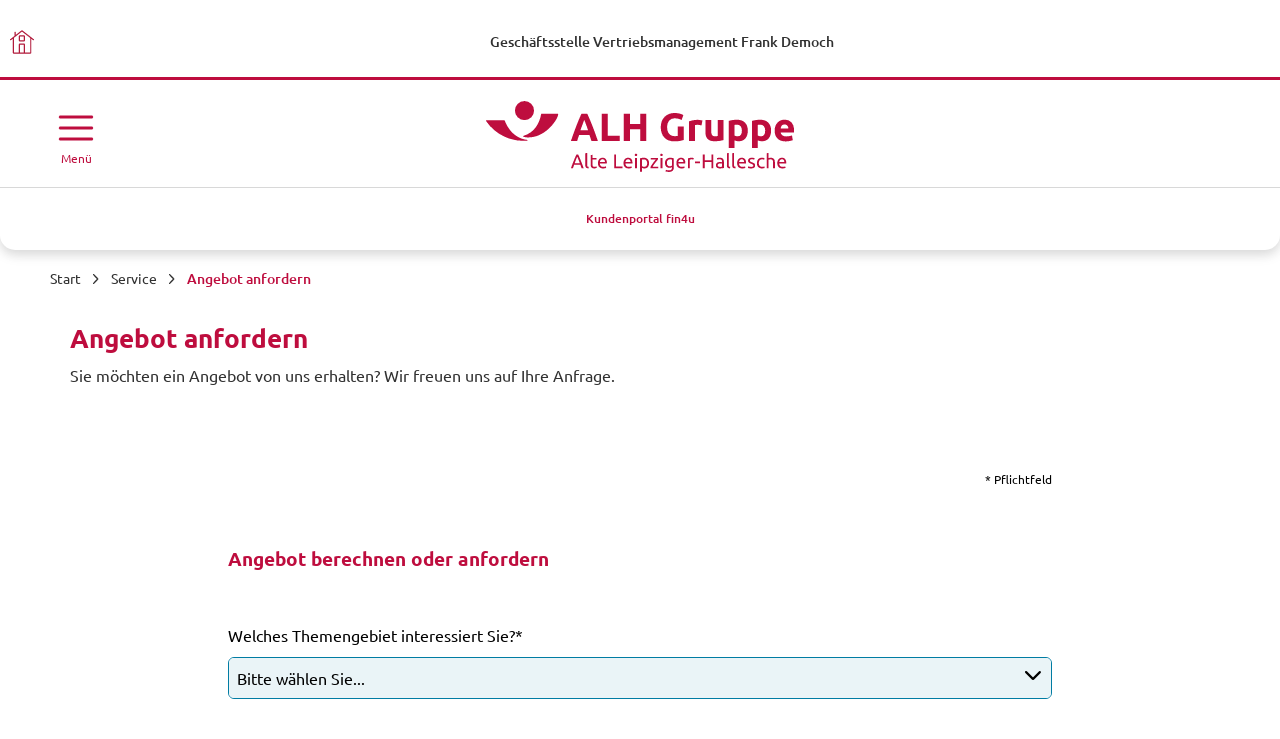

--- FILE ---
content_type: text/html; charset=utf-8
request_url: https://www.al-h.de/democh/service/angebot-anfordern
body_size: 780297
content:
<!doctype html>
<html lang="de" class="no-js">
<head>
	<meta charset="utf-8">
	<meta http-equiv="X-UA-Compatible" content="IE=edge">
	<meta name="viewport" content="width=device-width, initial-scale=1.0, maximum-scale=1.0, user-scalable=0">

	<title>Angebot anfordern | Alte Leipziger</title>
<meta name="description" content="Mit nur wenigen Angaben zum individuellen Versicherungsschutz ▷ Wir helfen Ihnen gerne weiter ☆ Nehmen Sie jetzt Kontakt mit uns auf ☎">
<meta name="robots" content="noindex, nofollow">




<meta itemprop="name" content="Angebot anfordern | Alte Leipziger">
<meta itemprop="description" content="Mit nur wenigen Angaben zum individuellen Versicherungsschutz ▷ Wir helfen Ihnen gerne weiter ☆ Nehmen Sie jetzt Kontakt mit uns auf ☎">


<meta property="og:title" content="Angebot anfordern | Alte Leipziger">
<meta property="og:description" content="Mit nur wenigen Angaben zum individuellen Versicherungsschutz ▷ Wir helfen Ihnen gerne weiter ☆ Nehmen Sie jetzt Kontakt mit uns auf ☎">
<meta property="og:url" content="https:/democh/www.al-h.de/,-w-,/service/angebot-anfordern">



<meta name="twitter:card" content="summary">
<meta name="twitter:title" content="Angebot anfordern | Alte Leipziger">
<meta name="twitter:description" content="Mit nur wenigen Angaben zum individuellen Versicherungsschutz ▷ Wir helfen Ihnen gerne weiter ☆ Nehmen Sie jetzt Kontakt mit uns auf ☎">



	
		<link rel="icon" href="/assets/media/favicons/favicon.png" type="image/png">
	

	
		<link rel="apple-touch-icon" href="/assets/media/favicons/apple-touch-icon.png">
	

	
		<link rel="stylesheet" href="/assets/themes/alh_theme.css?v=fe74df5a9a00bf69a7b686fad3bee02f">
	

	

	

	

	

	

	

	

	<script src="/assets/js/head.min.js?v=fe74df5a9a00bf69a7b686fad3bee02f"></script>

	

	

	

	

	
		<link rel="preconnect" href="//app.usercentrics.eu">
<link rel="preconnect" href="//api.usercentrics.eu">
<link rel="preload" href="//app.usercentrics.eu/browser-ui/latest/loader.js" as="script">
	

	

	
		<!-- Tealium Universal Data Object -->
		<script type="text/plain" data-usercentrics="Tealium Inc">
var utag_data =  {"app_name":"AL-H Website","client_device_geoloc_lat":null,"client_device_geoloc_lng":null,"event_category":"pageview","page_attributes_id":"635322b7-8d8b-4e3d-9c7a-0ec45f709e44","page_attributes_statusCode":200,"page_attributes_URL":"http://www.al-h.de/democh/service/angebot-anfordern","page_category_level01":"Start","page_category_level02":"Service","page_category_level03":"Angebot anfordern","page_category_level04":"","page_organization_company":"ALH-Gruppe","page_organization_brand":"ALH-Gruppe","page_type":"AO Page","user_accessMode":"extern","user_loginStatus":"logged-in"} 
</script>
		<!-- Tealium Universal Tag -->
		
		<script type="text/javascript">var isTealiumEnabled = true;</script>
		<script type="text/plain" data-usercentrics="Tealium Inc">
			window.utag_data.page_attributes_URL = window.location.href;
		</script>
	

	

</head>
<body
	
	
>
	<div class="l-page">
		




<div class="l-page--all l-page--portal">
	<div class="l-page__login"><div class="ah-login ah-login--ao" data-init="login">
	
		
			<a class="ah-iconlink ah-login__link"
	href="/Democh"
	
	>
	
		
			<svg class="ah-svgicon ah-svgicon--icon-home1" aria-hidden="true">
	<use xlink:href="#icon-home1" />
</svg>


		
	
	<span class="ah-iconlink__text ah-iconlink__text--hidden">Home</span>
</a>

		
	

	
		<div class="ah-login__name ah-login__name--ao">
			Geschäftsstelle Vertriebsmanagement Frank Democh
		</div>
	
</div>
</div>
	<div></div>
	<header class="l-page__header">
		<nav
	class="ah-navigationpanel js-navigationpanel"
	aria-label="Hauptnavigation"
	
>
	
		
			<div class="ah-navigation js-page__nav " data-init="navigation">
	<div class="ah-navigation__buttons">
		<div class="ah-navigation__menu-btn js-navigation__btn">
			
				<button class="ah-navigation__button js-navigation__opener ah-navigation__menu__open"
					 id="ah-navigation__menu-btn"
					aria-expanded="false"
					aria-controls="ah-navigation__content"
					aria-label="Menü öffnen"
				>
					
						<svg class="ah-svgicon ah-svgicon--icon-menu" aria-hidden="true">
	<use xlink:href="#icon-menu" />
</svg>


					
					<span class="ah-iconlink__text">Menü</span>
				</button>
			

			
				<button class="ah-navigation__button js-navigation__opener ah-navigation__menu__close"
					
					aria-label="Menü schließen"
				>
					
						<svg class="ah-svgicon ah-svgicon--icon-cross" aria-hidden="true">
	<use xlink:href="#icon-cross" />
</svg>


					
					<span class="ah-iconlink__text">Menü</span>
				</button>
			
		</div>
		
	</div>
	
		<!-- Aria Label kann erstmal später hinzugefügt werden. -->
		<div role="dialog" aria-label="" aria-modal="true" class="ah-navigation__inner" id="ah-navigation__content">
			<div class="ah-nav" data-react-init="navigationitem" data-react-props='{ "backBtn": "zurück", "items": [{"id":"d676bea7-5de2-41dc-9b1e-ba8437f2f836","parent":"e9cc9208-9688-4bcf-9b2b-93d7993c6d96","title":"Campingversicherung","name":"Campingversicherung","url":"https://www.alte-leipziger.de/Appserver/b2c/Tarifrechner/Camping/Democh","active":false,"icon":"icon-caravan","tag":null,"meta":false,"target":"_self"},{"id":"1632f19e-0dc3-4c78-938f-b34534dd5624","parent":"e9cc9208-9688-4bcf-9b2b-93d7993c6d96","title":"Grundfähigkeitsversicherung","name":"Grundfähigkeitsversicherung","url":"https://www.al-h.de/Appserver/b2c/WebApp?PID=WA_RECHNER_GFS&DOM=AO&WEBNAME=Democh ","active":false,"icon":"icon-person-shield","tag":null,"meta":false,"target":"_self"},{"id":"b58152ba-f869-4026-a14e-959aa55aa76b","parent":"e324fbce-53d0-4f75-8861-313a52174262","title":"Zahnzusatzversicherung","name":"Zahnzusatzversicherung","url":"https://www.hallesche.de/appserver/b2c/ZahnZusatz/?PID=ZZ_V,ZZ_HIDETARIF&VMNR=387888&vemail=Democh@ao.al-h.de","active":false,"icon":null,"tag":null,"meta":false,"target":"_blank"},{"id":"709c6965-99ab-484c-9f43-cad000e370de","parent":"e324fbce-53d0-4f75-8861-313a52174262","title":"Pflegezusatzversicherung OLGAflex","name":"Pflegezusatzversicherung OLGAflex","url":"https://www.hallesche.de/Appserver/b2c/OlgaFlex/?PID=OF_AO&VMNR=387888&vemail=Democh@ao.al-h.de","active":false,"icon":null,"tag":null,"meta":false,"target":"_blank"},{"id":"34eef0af-3ce7-4743-bb96-ceac6527e775","parent":"e324fbce-53d0-4f75-8861-313a52174262","title":"Pflegezusatzversicherung FÖRDERbar","name":"Pflegezusatzversicherung FÖRDERbar","url":"https://www.hallesche.de/appserver/b2c/Pflege/?PID=OF_FOEBA,OF_AO&VMNR=387888&vemail=Democh@ao.al-h.de","active":false,"icon":null,"tag":null,"meta":false,"target":"_blank"},{"id":"f646cf7a-1d3a-4ce0-855d-4bb8a7616af8","parent":"e324fbce-53d0-4f75-8861-313a52174262","title":"Krankenhauszusatzversicherung","name":"Krankenhauszusatzversicherung","url":"https://www.hallesche.de/appserver/b2c/Clinic/?PID=CL_AO&VMNR=387888&vemail=Democh@ao.al-h.de","active":false,"icon":null,"tag":null,"meta":false,"target":"_blank"},{"id":"130feb72-14e7-4db6-bce1-fb7aa22499c6","parent":"e324fbce-53d0-4f75-8861-313a52174262","title":"Krankentagegeld","name":"Krankentagegeld","url":"https://www.hallesche.de/appserver/b2c/Krankentagegeld/?PID=KT_AO&VMNR=387888&vemail=Democh@ao.al-h.de","active":false,"icon":null,"tag":null,"meta":false,"target":"_blank"},{"id":"e324fbce-53d0-4f75-8861-313a52174262","parent":"e9cc9208-9688-4bcf-9b2b-93d7993c6d96","title":"Krankenzusatzversicherung","name":"Krankenzusatzversicherung","url":"/democh/rechner/krankenzusatzversicherung","active":false,"icon":"icon-plaster-plus","tag":null,"meta":false,"target":"_self"},{"id":"c6b2060c-1b79-46c2-8d9a-0b9b58f82a1c","parent":"e9cc9208-9688-4bcf-9b2b-93d7993c6d96","title":"Auslandskrankenversicherung","name":"Auslandskrankenversicherung","url":"https://www.hallesche.de/appserver/b2c/Kolumbus/?PID=KO_V&VMNR=387888&vemail=Democh@ao.al-h.de","active":false,"icon":"icon-globe","tag":null,"meta":false,"target":"_blank"},{"id":"2660714c-187c-43cf-9b2d-d18572db6338","parent":"e9cc9208-9688-4bcf-9b2b-93d7993c6d96","title":"Unfallversicherung","name":"Unfallversicherung","url":"https://www.alte-leipziger.de/Appserver/b2c/Tarifrechner/unfall/Democh","active":false,"icon":"icon-crash-frontal","tag":null,"meta":false,"target":"_blank"},{"id":"072d6620-e616-424c-9fbb-47cbc4af469e","parent":"de83ff45-87c1-410b-b4f5-c534a53eed7b","title":"Autoversicherung","name":"Autoversicherung","url":"https://www.alte-leipziger.de/Appserver/b2c/Tarifrechner/pkw/Democh","active":false,"icon":null,"tag":null,"meta":false,"target":"_blank"},{"id":"7454b165-424a-4e1f-8e5e-1b01a7111ca4","parent":"de83ff45-87c1-410b-b4f5-c534a53eed7b","title":"Motorradversicherung","name":"Motorradversicherung","url":"https://www.alte-leipziger.de/Appserver/b2c/Tarifrechner/motorrad/Democh","active":false,"icon":null,"tag":null,"meta":false,"target":"_blank"},{"id":"ee692ccd-ce12-4f2b-a516-67c8054df589","parent":"de83ff45-87c1-410b-b4f5-c534a53eed7b","title":"Wohnmobilversicherung","name":"Wohnmobilversicherung","url":"https://www.alte-leipziger.de/Appserver/b2c/Tarifrechner/campingfahrzeug/Democh","active":false,"icon":null,"tag":null,"meta":false,"target":"_blank"},{"id":"de83ff45-87c1-410b-b4f5-c534a53eed7b","parent":"e9cc9208-9688-4bcf-9b2b-93d7993c6d96","title":"Fahrzeuge","name":"Fahrzeuge","url":"/democh/rechner/fahrzeuge","active":false,"icon":"icon-car1","tag":null,"meta":false,"target":"_self"},{"id":"aee5510e-e377-4e4a-b315-c589a5a0b820","parent":"80957a73-b922-483d-ab29-8fe919ec5c8d","title":"Pferdehalterhafptlficht","name":"Pferdehalterhafptlficht","url":"https://www.alte-leipziger.de/Appserver/b2c/Tarifrechner/pferdehaftpflicht/Democh","active":false,"icon":null,"tag":null,"meta":false,"target":"_self"},{"id":"f89009de-c8dc-4517-8bf7-d748df7fe318","parent":"80957a73-b922-483d-ab29-8fe919ec5c8d","title":"Hundehalter-Haftpflichtversicherung","name":"Hundehalter-Haftpflichtversicherung","url":"https://www.alte-leipziger.de/Appserver/b2c/Tarifrechner/hundehaftpflicht/Democh","active":false,"icon":null,"tag":null,"meta":false,"target":"_self"},{"id":"74209e55-ca23-4764-af56-168aba9f85d0","parent":"80957a73-b922-483d-ab29-8fe919ec5c8d","title":"Private Haftpflichtversicherung","name":"Private Haftpflichtversicherung","url":"https://www.alte-leipziger.de/Appserver/b2c/Tarifrechner/haftpflicht/Democh","active":false,"icon":null,"tag":null,"meta":false,"target":"_blank"},{"id":"80957a73-b922-483d-ab29-8fe919ec5c8d","parent":"e9cc9208-9688-4bcf-9b2b-93d7993c6d96","title":"Haftpflicht","name":"Haftpflicht","url":"/democh/rechner/haftpflicht","active":false,"icon":"icon-crash-alert","tag":null,"meta":false,"target":"_self"},{"id":"6adb7faa-1cf8-4ae6-8257-14dc106f2cdd","parent":"cd05fd2e-8304-4e6b-ba05-09fee75165e6","title":"Wohngebäudeversicherung","name":"Wohngebäudeversicherung","url":"https://www.alte-leipziger.de/Appserver/b2c/Tarifrechner/wohngebaeude/Democh","active":false,"icon":null,"tag":null,"meta":false,"target":"_self"},{"id":"5804271d-a413-4a94-824d-3534fd593991","parent":"cd05fd2e-8304-4e6b-ba05-09fee75165e6","title":"Hausratversicherung","name":"Hausratversicherung","url":"https://www.alte-leipziger.de/Appserver/b2c/Tarifrechner/hausrat/Democh","active":false,"icon":null,"tag":null,"meta":false,"target":"_blank"},{"id":"81da1d86-40ba-4929-b204-eccab4e75d83","parent":"cd05fd2e-8304-4e6b-ba05-09fee75165e6","title":"Bausparen","name":"Bausparen","url":"https://www.al-h.de/appserver/b2c/alb/OnlineRechner/","active":false,"icon":null,"tag":null,"meta":false,"target":"_blank"},{"id":"cd05fd2e-8304-4e6b-ba05-09fee75165e6","parent":"e9cc9208-9688-4bcf-9b2b-93d7993c6d96","title":"Wohnen & Bauen","name":"Wohnen & Bauen","url":"/democh/rechner/wohnen-bauen","active":false,"icon":"icon-home1","tag":null,"meta":false,"target":"_self"},{"id":"e9cc9208-9688-4bcf-9b2b-93d7993c6d96","parent":"","title":"Rechner","name":"Rechner","url":"/democh/rechner","active":false,"icon":null,"tag":null,"meta":false,"target":"_self"},{"id":"635322b7-8d8b-4e3d-9c7a-0ec45f709e44","parent":"d2e3f45f-09f3-4571-9476-ff4e0104394a","title":"Angebot anfordern","name":"Angebot anfordern","url":"/democh/service/angebot-anfordern","active":true,"icon":"icon-customer","tag":null,"meta":false,"target":"_self"},{"id":"f4d1eeab-3043-4d1f-a5c1-d08506b80912","parent":"abf87bec-cd74-4261-ac2a-3b509ce5c48b","title":"Kundenportal fin4u","name":"Kundenportal fin4u","url":"/democh/service/rund-um-ihre-vertraege/kundenportal-fin4u","active":false,"icon":null,"tag":null,"meta":false,"target":"_self"},{"id":"46e57269-6781-4988-bd2b-709780e6353e","parent":"abf87bec-cd74-4261-ac2a-3b509ce5c48b","title":"Änderungen mitteilen","name":"Änderungen mitteilen","url":"/democh/service/rund-um-ihre-vertraege/aenderungen-mitteilen","active":false,"icon":null,"tag":null,"meta":false,"target":"_self"},{"id":"fa7e513f-0019-47ea-b1ab-c2f21e429e88","parent":"abf87bec-cd74-4261-ac2a-3b509ce5c48b","title":"Berufsunfähigkeit melden","name":"Berufsunfähigkeit melden","url":"/democh/service/rund-um-ihre-vertraege/berufsunfaehigkeit-melden","active":false,"icon":null,"tag":null,"meta":false,"target":"_self"},{"id":"a3f83018-7665-44ce-aaf2-89375886dc81","parent":"1ff67c18-0448-4aa9-8f2e-d7fe4a237d0d","title":"Lebens- & Rentenversicherung","name":"Lebens- & Rentenversicherung","url":"/democh/service/rund-um-ihre-vertraege/vertragliches-und-formulare/lebens-und-rentenversicherung","active":false,"icon":null,"tag":null,"meta":false,"target":"_self"},{"id":"d802c6e7-283b-4145-81d6-9efb058e46d7","parent":"bd31a895-dec1-46d8-b9a5-fe836c8ff6f9","title":"Arbeitsunfähigkeit mitteilen","name":"Arbeitsunfähigkeit mitteilen","url":"/democh/service/rund-um-ihre-vertraege/vertragliches-und-formulare/krankenversicherung/krankenhausaufenthalt-arbeitsunfaehigkeit-mitteilen","active":false,"icon":null,"tag":null,"meta":false,"target":"_self"},{"id":"f69de9cc-9015-4a63-a480-b48dc82ded62","parent":"bd31a895-dec1-46d8-b9a5-fe836c8ff6f9","title":"Bescheinigungen anfordern","name":"Bescheinigungen anfordern","url":"/democh/service/rund-um-ihre-vertraege/vertragliches-und-formulare/krankenversicherung/bescheinigungen-anfordern","active":false,"icon":null,"tag":null,"meta":false,"target":"_self"},{"id":"3c1b16bb-231e-490a-83c2-7855f6473ab5","parent":"bd31a895-dec1-46d8-b9a5-fe836c8ff6f9","title":"Versichertenkarte anfordern","name":"Versichertenkarte anfordern","url":"/democh/service/rund-um-ihre-vertraege/vertragliches-und-formulare/krankenversicherung/versichertenkarte-anfordern","active":false,"icon":null,"tag":null,"meta":false,"target":"_self"},{"id":"77b84ee4-4c36-4e6c-a20c-d59eb92ec040","parent":"bd31a895-dec1-46d8-b9a5-fe836c8ff6f9","title":"Versicherungsbedingungen anfordern","name":"Versicherungsbedingungen anfordern","url":"/democh/service/rund-um-ihre-vertraege/vertragliches-und-formulare/krankenversicherung/versicherungsbedingungen-anfordern","active":false,"icon":null,"tag":null,"meta":false,"target":"_self"},{"id":"bd31a895-dec1-46d8-b9a5-fe836c8ff6f9","parent":"1ff67c18-0448-4aa9-8f2e-d7fe4a237d0d","title":"Krankenversicherung","name":"Krankenversicherung","url":"/democh/service/rund-um-ihre-vertraege/vertragliches-und-formulare/krankenversicherung","active":false,"icon":null,"tag":null,"meta":false,"target":"_self"},{"id":"46f3e1cf-589c-4202-acf8-2ab5058e825f","parent":"1ff67c18-0448-4aa9-8f2e-d7fe4a237d0d","title":"Sachversicherung","name":"Sachversicherung","url":"/democh/service/rund-um-ihre-vertraege/vertragliches-und-formulare/sachversicherung","active":false,"icon":null,"tag":null,"meta":false,"target":"_self"},{"id":"ca7fe8c8-a3bb-43aa-8461-4465ea3a28a7","parent":"1ff67c18-0448-4aa9-8f2e-d7fe4a237d0d","title":"Bausparen","name":"Bausparen","url":"/democh/service/rund-um-ihre-vertraege/vertragliches-und-formulare/bausparen","active":false,"icon":null,"tag":null,"meta":false,"target":"_self"},{"id":"eb06243d-278c-4e23-804f-7f06928d2829","parent":"1ff67c18-0448-4aa9-8f2e-d7fe4a237d0d","title":"Investment","name":"Investment","url":"/democh/service/rund-um-ihre-vertraege/vertragliches-und-formulare/investment","active":false,"icon":null,"tag":null,"meta":false,"target":"_self"},{"id":"1ff67c18-0448-4aa9-8f2e-d7fe4a237d0d","parent":"abf87bec-cd74-4261-ac2a-3b509ce5c48b","title":"Vertragliches & Formulare","name":"Vertragliches & Formulare","url":"/democh/service/rund-um-ihre-vertraege/vertragliches-und-formulare","active":false,"icon":null,"tag":null,"meta":false,"target":"_self"},{"id":"abf87bec-cd74-4261-ac2a-3b509ce5c48b","parent":"d2e3f45f-09f3-4571-9476-ff4e0104394a","title":"Rund um Ihre Verträge","name":"Rund um Ihre Verträge","url":"/democh/service/rund-um-ihre-vertraege","active":false,"icon":"icon-edit","tag":null,"meta":false,"target":"_self"},{"id":"c82115dc-a612-4ab5-8569-64ede4cdf2e5","parent":"b14f72e7-5aaf-4c19-8259-65a748dc2e9a","title":"Hausrat & Wohngebäude","name":"Hausrat & Wohngebäude","url":"/democh/service/schaden-melden/hausrat-und-wohngebaeude-schaden-online-melden","active":false,"icon":null,"tag":null,"meta":false,"target":"_self"},{"id":"daae85a9-523b-4071-9a31-9ae3d82bc44d","parent":"b14f72e7-5aaf-4c19-8259-65a748dc2e9a","title":"Reise & Freizeit","name":"Reise & Freizeit","url":"/democh/service/schaden-melden/reise-und-freizeit-schaden-online-melden","active":false,"icon":null,"tag":null,"meta":false,"target":"_self"},{"id":"86691521-2171-4821-b494-994645c25f42","parent":"b14f72e7-5aaf-4c19-8259-65a748dc2e9a","title":"Haftpflicht","name":"Haftpflicht","url":"/democh/service/schaden-melden/haftpflicht-schaden-online-melden","active":false,"icon":null,"tag":null,"meta":false,"target":"_self"},{"id":"edef476b-c0e3-4aa6-8687-e835a6a09408","parent":"b14f72e7-5aaf-4c19-8259-65a748dc2e9a","title":"Fahrzeuge","name":"Fahrzeuge","url":"/democh/service/schaden-melden/kfz-schaden-online-melden","active":false,"icon":null,"tag":null,"meta":false,"target":"_self"},{"id":"d9ba7605-953d-4517-b52e-4d22051cf462","parent":"b14f72e7-5aaf-4c19-8259-65a748dc2e9a","title":"Private Unfallversicherung","name":"Private Unfallversicherung","url":"/democh/service/schaden-melden/unfall-schaden-online-melden","active":false,"icon":null,"tag":null,"meta":false,"target":"_self"},{"id":"b14f72e7-5aaf-4c19-8259-65a748dc2e9a","parent":"d2e3f45f-09f3-4571-9476-ff4e0104394a","title":"Schaden melden","name":"Schaden melden","url":"/democh/service/schaden-melden","active":false,"icon":"icon-hotline1","tag":null,"meta":false,"target":"_self"},{"id":"c39060d6-cfdb-4187-8123-8a44924686f2","parent":"d892b09e-84d7-436f-a7cc-7b2702eb02eb","title":"Anmeldung Investmentfonds-Newsletter","name":"Anmeldung Investmentfonds-Newsletter","url":"/democh/service/newsletter/anmeldung-investmentfonds-newsletter","active":false,"icon":null,"tag":null,"meta":false,"target":"_self"},{"id":"d892b09e-84d7-436f-a7cc-7b2702eb02eb","parent":"d2e3f45f-09f3-4571-9476-ff4e0104394a","title":"Newsletter","name":"Newsletter","url":"/democh/service/newsletter","active":false,"icon":"icon-press","tag":null,"meta":false,"target":"_self"},{"id":"d2e3f45f-09f3-4571-9476-ff4e0104394a","parent":"","title":"Service","name":"Service","url":"/democh/service","active":false,"icon":null,"tag":null,"meta":false,"target":"_self"},{"id":"ea888882-b4d4-403b-a3de-c68ac4fa63cd","parent":"830fc018-f464-4833-ac0f-b1969100bbf9","title":"Kontaktformular","name":"Kontaktformular","url":"/democh/kontakt/kontaktformular","active":false,"icon":"icon-mail1","tag":null,"meta":false,"target":"_self"},{"id":"1a459c20-44a6-408a-b2d9-43ccd2a15f37","parent":"830fc018-f464-4833-ac0f-b1969100bbf9","title":"Information nach VersVermV","name":"Information nach VersVermV","url":"/democh/kontakt/ao-impressum","active":false,"icon":"alh","tag":null,"meta":false,"target":"_self"},{"id":"b46a84d4-7954-4b6b-9797-776dcd828bc6","parent":"830fc018-f464-4833-ac0f-b1969100bbf9","title":"Angaben gemäß Verordnung (EU) Nr. 2019/2088 über nachhaltigkeitsbezogene Offenlegungspflichten","name":"Angaben gemäß Verordnung (EU) Nr. 2019/2088 über nachhaltigkeitsbezogene Offenlegungspflichten","url":"/democh/kontakt/angaben-gemaess-verordnung-ueber-nachhaltigkeitsbezogene-offenlegungspflichten","active":false,"icon":"icon-flower","tag":null,"meta":false,"target":"_self"},{"id":"830fc018-f464-4833-ac0f-b1969100bbf9","parent":"","title":"Kontakt","name":"Kontakt","url":"/democh/kontakt","active":false,"icon":null,"tag":null,"meta":false,"target":"_self"},{"id":"68c0d16d-e8b3-447b-a71e-36dc6d69bec3","parent":"0a8421b0-6674-42a8-9fb5-a3f77e213b30","title":"Start","name":"Start","url":"/democh","active":false,"icon":null,"tag":null,"meta":false,"target":"_self"}] }'></div>
			
			<button type="button" class="ah-navigation-close-btn ah-button ah-button--default">
				Dialog schließen
			</button>
		</div>
	
</div>

		
	
</nav>

	<aside
	class="ah-quickbutton js-quickbutton"
	data-init="quickbutton"
>
<ul class="ah-quickbutton__inner">
			<li style="display: contents">
	<a class="ah-iconlink ah-quickbutton__item" data-tracker-options="[{&quot;component_info_id&quot;:[&quot;5e5ba0a1-3ec7-41af-8393-795fb8932aa6&quot;],&quot;component_info_name&quot;:[&quot;Kundenportal fin4u&quot;],&quot;component_info_type&quot;:[&quot;Quick Buttons Icon Link&quot;],&quot;component_info_loc&quot;:&quot;sidebar&quot;,&quot;event_category&quot;:&quot;component&quot;,&quot;event_cause&quot;:&quot;click&quot;,&quot;event_label&quot;:[&quot;Kundenportal fin4u&quot;]}]"
	href="/democh/service/rund-um-ihre-vertraege/kundenportal-fin4u"
	
	 style="background-color:#B11A3B;">
	
		
			<svg class="ah-svgicon ah-svgicon--icon-customer-service ah-svgicon--default-fill" aria-hidden="true">
	<use xlink:href="#icon-customer-service" />
</svg>


		
	
	<span class="ah-iconlink__text">Kundenportal fin4u</span>
</a>

</li>

		</ul>
</aside>





		<div class="l-page__logo">
			<a href="/democh" class="ah-logo ah-logo__alh-logo"
	>
	
		
			<svg class="ah-svgicon ah-svgicon--icon-alh-gruppe ah-logo__alh-logo ah-svgicon--default-fill" aria-hidden="true">
	<use xlink:href="#icon-alh-gruppe" />
</svg>


		
	
</a>

		</div>
	</header>
	<div></div>
	<main class="l-page__content js-page__content">
		<nav aria-label="Sie sind hier" class="ah-breadcrumb" data-init="breadcrumb">
	
		<ul class="ah-link-list ah-breadcrumb__wrapper" >
	
		<li class="ah-link-list__list-item">
			<a class="ah-link ah-breadcrumb__item "  href="/democh" target="_self" >
	
		Start
	
</a>

		</li>
	
		<li class="ah-link-list__list-item">
			<a class="ah-link ah-breadcrumb__item "  href="/democh/service" target="_self" >
	
		Service
	
</a>

		</li>
	
		<li class="ah-link-list__list-item">
			<a class="ah-link ah-breadcrumb__item ah-breadcrumb__item--active"  href="#" target="_self" >
	
		Angebot anfordern
	
</a>

		</li>
	
</ul>

	
</nav>
<div class="ah-richtext ah-richtext--large"  data-tracker-options="[{&quot;component_info_id&quot;:[&quot;efd7fe58-e7cb-4672-aa63-9c4084bc3846&quot;],&quot;component_info_name&quot;:[&quot;Rich Text - Kontakt - Angebot anfordern&quot;],&quot;component_info_type&quot;:[&quot;Rich Text&quot;],&quot;component_info_loc&quot;:&quot;main&quot;,&quot;event_category&quot;:&quot;component&quot;,&quot;event_cause&quot;:&quot;click&quot;}]" data-init="richtext">
	<div>
		
			
		
		
		
			<h3><span class="button">Angebot anfordern</span></h3>
Sie möchten ein Angebot von uns erhalten? Wir freuen uns auf Ihre Anfrage.
		
	</div>
</div>

	
		<hr class="ah-separator transparent" aria-hidden="true">

	


<div class="ah-iframe js-iframe ah-iframe--fullscreen"  >
	<iframe src="https://www.al-h.de/appserver/b2c/WebApp/?PID=WA_ANGEBOT_AUSWAHLSEITE_AO&amp;DOM=AO&amp;WEBNAME=Democh&amp;VMNR=387888" width="100%" height="0"  scrolling="no"   frameBorder="0"></iframe>
</div>

	
		<hr class="ah-separator transparent" aria-hidden="true">

	



		
	</main>
	<footer class="l-page__footer">
		<div class="ah-mainfooter" data-init="mainFooter">
	<div class="ah-mainfooter__inner">
	
		
			<div class="ah-mainfooter__item ah-mainfooter__item ah-mainfooter__item--accordion">
	
		
			
				<div class="ah-mainfooter__item__title js-mainfooter__item__title">
					<h2>Service</h2>
				</div>
			
		
	
	
		
			<ul class="ah-link-list ah-mainfooter__item__content js-mainfooter__item__content" >
	
		<li class="ah-link-list__list-item">
			<a class="ah-link ah-footer__link-item ah-link--white"  href="/democh/service/rund-um-ihre-vertraege/kundenportal-fin4u"  >
	
		Kundenportal fin4u
	
</a>

		</li>
	
		<li class="ah-link-list__list-item">
			<a class="ah-link ah-footer__link-item ah-link--white"  href="/democh/service/angebot-anfordern"  >
	
		Angebot anfordern
	
</a>

		</li>
	
		<li class="ah-link-list__list-item">
			<a class="ah-link ah-footer__link-item ah-link--white"  href="/democh/service/schaden-melden"  >
	
		Schaden melden
	
</a>

		</li>
	
		<li class="ah-link-list__list-item">
			<a class="ah-link ah-footer__link-item ah-link--white"  href="/democh/service/rund-um-ihre-vertraege/aenderungen-mitteilen"  >
	
		Änderungen mitteilen
	
</a>

		</li>
	
		<li class="ah-link-list__list-item">
			<a class="ah-link ah-footer__link-item ah-link--white"  href="/democh/service/rund-um-ihre-vertraege/berufsunfaehigkeit-melden"  >
	
		Berufsunfähigkeit melden
	
</a>

		</li>
	
		<li class="ah-link-list__list-item">
			<a class="ah-link ah-footer__link-item ah-link--white"  href="/democh/service/rund-um-ihre-vertraege/vertragliches-und-formulare"  >
	
		Vertragliches & Formulare
	
</a>

		</li>
	
</ul>

		
	
</div>

		
			<div class="ah-mainfooter__item ah-mainfooter__item ah-mainfooter__item--accordion">
	
		
			
				<div class="ah-mainfooter__item__title js-mainfooter__item__title">
					<h2>Unsere Agentur</h2>
				</div>
			
		
	
	
		
			<ul class="ah-link-list ah-mainfooter__item__content js-mainfooter__item__content" >
	
		<li class="ah-link-list__list-item">
			<a class="ah-link ah-footer__link-item ah-link--white"  href="/democh"  >
	
		Über uns
	
</a>

		</li>
	
		<li class="ah-link-list__list-item">
			<a class="ah-link ah-footer__link-item ah-link--white"  href="/democh/kontakt/kontaktformular"  >
	
		Kontaktformular
	
</a>

		</li>
	
		<li class="ah-link-list__list-item">
			<a class="ah-link ah-footer__link-item ah-link--white"  href="/democh/kontakt/ao-impressum"  >
	
		Information nach VersVermV
	
</a>

		</li>
	
		<li class="ah-link-list__list-item">
			<a class="ah-link ah-footer__link-item ah-link--white"  href="/democh/kontakt/angaben-gemaess-verordnung-ueber-nachhaltigkeitsbezogene-offenlegungspflichten"  >
	
		Nachhaltigkeitsbezogene Offenlegungspflichten
	
</a>

		</li>
	
</ul>

		
	
</div>

		
	
	</div>
</div>

<svg class="ah-footer-bg" aria-hidden="true">
    <use xlink:href="#bg-footer"/>
</svg>

<section class="ah-footer" >
	<div class="ah-footer__top">
		<div class="ah-footer__inner-top">
			<div class="ah-footer__top-left">
				
					
						<ul class="ah-link-list ah-footer__links" >
	
		<li class="ah-link-list__list-item">
			<a class="ah-link ah-footer__link-item ah-link--white"  href="https://www.al-h.de/impressum" target="_blank" >
	
		Impressum
	
</a>

		</li>
	
		<li class="ah-link-list__list-item">
			<a class="ah-link ah-footer__link-item ah-link--white"  href="https://www.al-h.de/datenschutz" target="_blank" >
	
		Datenschutz
	
</a>

		</li>
	
		<li class="ah-link-list__list-item">
			<a class="ah-link ah-footer__link-item ah-link--white"  href="/democh/sitemap"  >
	
		Sitemap
	
</a>

		</li>
	
		<li class="ah-link-list__list-item">
			<a class="ah-link ah-footer__link-item ah-link--white"  href="javascript:UC_UI.showSecondLayer()"  >
	
		Cookie Einstellungen
	
</a>

		</li>
	
</ul>

					
				
			</div>
			<div class="ah-footer__top-right">
				
					
						<button class="ah-backtotop" data-init="backToTop" title="Zum Seitenanfang">
	
		<svg class="ah-svgicon ah-svgicon--icon-arrow-circle-fill ah-backtotop__icon ah-svgicon--default-fill" aria-hidden="true">
	<use xlink:href="#icon-arrow-circle-fill" />
</svg>


	
</button>

					
				
			</div>
		</div>
	</div>
	<div class="ah-footer__bottom">
		<div class="ah-footer__inner-bottom">
			<div class="ah-footer__bottom-text">
				
			</div>
			
				
			
		</div>
	</div>
</section>

	</footer>
</div>

	</div>

	<svg xmlns="http://www.w3.org/2000/svg" xmlns:xlink="http://www.w3.org/1999/xlink"><defs><radialGradient id="instagram-fill-a" cx="1.97" cy="374.42" r="2600.08" gradientTransform="matrix(.9986 -.05234 -.04449 -.8488 47.409 1951.297)" gradientUnits="userSpaceOnUse"><stop offset="0" stop-color="#fed576"/><stop offset=".26" stop-color="#f47133"/><stop offset=".61" stop-color="#bc3081"/><stop offset="1" stop-color="#4c63d2"/></radialGradient><radialGradient id="instagram-fill-b" cx="419.09" cy="545.11" r="1335.18" gradientTransform="matrix(.9986 -.05234 -.04449 -.8488 60.021 1760.79)" gradientUnits="userSpaceOnUse"><stop offset="0" stop-color="#fed576"/><stop offset=".26" stop-color="#f47133"/><stop offset=".61" stop-color="#bc3081"/><stop offset="1" stop-color="#4c63d2"/></radialGradient></defs>
<symbol xmlns="http://www.w3.org/2000/svg" id="alh" viewBox="0 0 41.03 22.68">
  <path d="M23.451 22.11c-7.208-.851-11.087-6.475-12.794-10.93-.052-.137-.113-.3-.525-.3H.306a.332.332 0 00-.246.52 25.728 25.728 0 0023.389 11.146c.305-.046.314-.389.002-.436z" xmlns="http://www.w3.org/2000/svg" />
  <circle cx="21.88" cy="5.43" r="5.43" xmlns="http://www.w3.org/2000/svg" />
  <path d="M21.233 19.823c6.434-1.889 9.193-7.3 10.124-12.413a.323.323 0 01.317-.241H40.7c.253 0 .343.259.324.475a6.033 6.033 0 01-.716 2.08C39.125 12.29 33.031 21.011 23.5 20.686a6.07 6.07 0 01-2.276-.42c-.113-.066-.246-.366.009-.443z" xmlns="http://www.w3.org/2000/svg" />
</symbol>
<symbol id="icon-shield" data-name="icon-shield" xmlns="http://www.w3.org/2000/svg" viewBox="0 0 45.26 56.55">
    <path d="M22.68,56.55C10.13,56.55,0,46.42,0,33.97V10.16c.06-1.1.66-2.95,2.59-3.63C3.71,6.14,21.22.35,21.97.11c.43-.14.9-.14,1.33,0l19.34,6.41c1.97.7,2.57,2.55,2.62,3.53v23.91c0,12.45-10.13,22.58-22.58,22.58ZM4.22,10.44v23.53c0,10.12,8.24,18.36,18.36,18.36s18.45-8.24,18.45-18.36V10.44l-18.41-6.1c-6.1,2.01-16.58,5.48-18.41,6.1ZM4.22,10.16h0v.17s0-.17,0-.17Z"/>
</symbol>
<symbol xmlns="http://www.w3.org/2000/svg" id="alh-logo" viewBox="0 0 193.34 40.26">
  <path d="M23.451 22.11c-7.208-.851-11.087-6.475-12.794-10.93-.052-.137-.113-.3-.525-.3H.306a.332.332 0 00-.246.52 25.728 25.728 0 0023.389 11.146c.305-.046.314-.389.002-.436z" xmlns="http://www.w3.org/2000/svg" />
  <circle cx="21.88" cy="5.43" r="5.43" xmlns="http://www.w3.org/2000/svg" />
  <path d="M21.233 19.823c6.434-1.889 9.193-7.3 10.124-12.413a.323.323 0 01.317-.241H40.7c.253 0 .343.259.324.475a6.033 6.033 0 01-.716 2.08C39.125 12.29 33.031 21.011 23.5 20.686a6.07 6.07 0 01-2.276-.42c-.113-.066-.246-.366.009-.443zm33.101 18.365q-.191-.5-.358-.991t-.347-.99h-3.513l-.706 1.981h-1.13q.448-1.232.84-2.278t.766-1.986q.375-.941.744-1.8t.772-1.7h1q.4.839.773 1.7t.743 1.8q.376.941.767 1.986t.84 2.278zm-1.018-2.876q-.359-.974-.711-1.886t-.733-1.751q-.392.838-.744 1.751t-.7 1.886zm7.923 1.936v.94h-4.667v-7.755h1.086v6.815zm6.02-6.815h1.085v7.755h-1.085v-3.581h-3.794v3.581H62.38v-7.755h1.085v3.234h3.794zm10.328 3.939h1.085V38a3.928 3.928 0 01-.386.1q-.251.057-.582.112t-.721.095q-.392.039-.8.039a3.977 3.977 0 01-1.488-.268 3.166 3.166 0 01-1.153-.783 3.553 3.553 0 01-.744-1.265 5.209 5.209 0 01-.258-1.73 4.692 4.692 0 01.3-1.728 3.726 3.726 0 01.8-1.27 3.36 3.36 0 011.181-.784 3.89 3.89 0 011.448-.268 5.785 5.785 0 01.935.067 5.551 5.551 0 01.7.156 3.409 3.409 0 01.476.18 2.351 2.351 0 01.252.134l-.347.906a2.951 2.951 0 00-.862-.352 4.348 4.348 0 00-1.1-.14 2.661 2.661 0 00-1.079.213 2.241 2.241 0 00-.828.615 2.9 2.9 0 00-.532.979 4.1 4.1 0 00-.19 1.292 4.622 4.622 0 00.162 1.265 2.7 2.7 0 00.493.979 2.218 2.218 0 00.816.632 2.714 2.714 0 001.147.224 5.487 5.487 0 00.8-.05 3.726 3.726 0 00.476-.095zm4.868-2.126c.089 0 .192 0 .307.016s.23.027.342.045.214.038.308.056a1.646 1.646 0 01.206.051l-.179.906a3.622 3.622 0 00-.408-.107 3.662 3.662 0 00-.733-.061 2.79 2.79 0 00-.576.061l-.375.084v4.891h-1.041v-5.573a6.924 6.924 0 01.918-.252 5.91 5.91 0 011.231-.117zm6.804 5.774q-.359.09-.946.19a8.145 8.145 0 01-1.36.1 2.893 2.893 0 01-1.13-.2 1.82 1.82 0 01-.738-.554 2.247 2.247 0 01-.4-.845 4.409 4.409 0 01-.123-1.08v-3.262H85.6v3.043a2.637 2.637 0 00.336 1.522 1.307 1.307 0 001.13.459c.112 0 .228 0 .347-.011s.231-.017.336-.028.2-.022.285-.034a.836.836 0 00.185-.039v-4.912h1.041zm6.915-2.731a4.12 4.12 0 01-.174 1.22 2.758 2.758 0 01-.51.962 2.312 2.312 0 01-.822.627 2.643 2.643 0 01-1.113.224 2.717 2.717 0 01-.89-.134 2.793 2.793 0 01-.576-.258v2.328h-1.04v-7.71q.369-.09.923-.2a6.843 6.843 0 011.281-.106 3.256 3.256 0 011.209.212 2.588 2.588 0 01.918.605 2.68 2.68 0 01.587.956 3.674 3.674 0 01.207 1.274zm-1.085 0a2.232 2.232 0 00-.5-1.566 1.734 1.734 0 00-1.343-.549 6.22 6.22 0 00-.733.034 3.006 3.006 0 00-.419.078v3.671a2.134 2.134 0 00.548.3 2.059 2.059 0 00.783.145 1.677 1.677 0 00.767-.162 1.4 1.4 0 00.52-.448 1.894 1.894 0 00.288-.669 3.67 3.67 0 00.089-.834zm7.676 0a4.12 4.12 0 01-.173 1.22 2.758 2.758 0 01-.51.962 2.312 2.312 0 01-.822.627 2.644 2.644 0 01-1.114.224 2.715 2.715 0 01-.889-.134 2.793 2.793 0 01-.576-.258v2.328H97.64v-7.71q.369-.09.923-.2a6.843 6.843 0 011.281-.106 3.256 3.256 0 011.209.212 2.576 2.576 0 01.917.605 2.668 2.668 0 01.588.956 3.674 3.674 0 01.207 1.274zm-1.085 0a2.237 2.237 0 00-.5-1.566 1.736 1.736 0 00-1.343-.549 6.208 6.208 0 00-.733.034 3.006 3.006 0 00-.419.078v3.671a2.134 2.134 0 00.548.3 2.055 2.055 0 00.783.145 1.673 1.673 0 00.766-.162 1.4 1.4 0 00.521-.448 1.894 1.894 0 00.291-.671 3.728 3.728 0 00.086-.832zm2.226 0a3.714 3.714 0 01.224-1.348 2.823 2.823 0 01.593-.957 2.4 2.4 0 01.851-.57 2.65 2.65 0 01.984-.191 2.242 2.242 0 011.8.733 3.372 3.372 0 01.626 2.233v.173a1.492 1.492 0 01-.011.2h-3.983a2.124 2.124 0 00.526 1.376 1.92 1.92 0 001.432.47 3.79 3.79 0 00.923-.1 3.259 3.259 0 00.565-.185l.145.873a2.983 2.983 0 01-.665.213 4.767 4.767 0 01-1.08.112 3.425 3.425 0 01-1.315-.23 2.441 2.441 0 01-.912-.632 2.561 2.561 0 01-.531-.956 4.04 4.04 0 01-.172-1.214zm3.995-.57a1.748 1.748 0 00-.353-1.159 1.213 1.213 0 00-1-.453 1.372 1.372 0 00-.632.14 1.508 1.508 0 00-.465.364 1.657 1.657 0 00-.3.514 2.527 2.527 0 00-.14.594zM60.454 14.037q-.733-1.878-1.454-3.566t-1.467-3.3H54.31q-.764 1.609-1.475 3.3t-1.442 3.566q-.732 1.876-1.5 4t-1.613 4.629h3.529q.248-.8.535-1.654l.573-1.7h5.9l.578 1.694c.194.568.373 1.121.542 1.659h3.64q-.854-2.5-1.62-4.628t-1.503-4zm-6.764 2.5q.357-1 .7-1.919c.23-.612.438-1.17.626-1.678s.352-.955.5-1.343.257-.693.333-.917c.09.221.209.523.356.91l.513 1.341c.195.508.4 1.068.617 1.681s.44 1.254.672 1.925zm15.165 3a1.41 1.41 0 01-.25-.6 4.546 4.546 0 01-.066-.8V6.644l-3.246.535V18.8a7.026 7.026 0 00.186 1.689 2.712 2.712 0 00.7 1.273 3.387 3.387 0 001.395.817 7.9 7.9 0 002.3.313l.458-2.751a2.84 2.84 0 01-.936-.2 1.326 1.326 0 01-.541-.404zm9.677.433a6.05 6.05 0 01-1.078.1 1.524 1.524 0 01-1.449-.626 3.352 3.352 0 01-.36-1.676v-4.137h3.9V10.86h-3.9V6.6l-3.245.534v10.678a9.675 9.675 0 00.207 2.08 3.864 3.864 0 00.73 1.6 3.459 3.459 0 001.394 1.03 5.679 5.679 0 002.2.368 7.383 7.383 0 001.764-.179A8.876 8.876 0 0080 22.284l-.457-2.594a5.389 5.389 0 01-1.011.28zm8.158-9.47a5.346 5.346 0 00-2.037.4 5.079 5.079 0 00-1.753 1.188 5.883 5.883 0 00-1.231 1.956 7.364 7.364 0 00-.468 2.738 7.847 7.847 0 00.359 2.418 5.139 5.139 0 001.111 1.932 5.211 5.211 0 001.895 1.286 7.061 7.061 0 002.691.47 10.844 10.844 0 001.22-.068c.406-.043.788-.1 1.144-.167a9.326 9.326 0 00.969-.235 4.391 4.391 0 00.7-.267l-.436-2.706a6.439 6.439 0 01-1.405.413 9.2 9.2 0 01-1.753.168 3.68 3.68 0 01-2.222-.6 2.218 2.218 0 01-.937-1.632H91.9c.014-.178.029-.382.044-.615s.021-.442.021-.636a6.415 6.415 0 00-1.416-4.5A4.994 4.994 0 0086.69 10.5zm-2.156 5.009a4.76 4.76 0 01.207-.839 2.289 2.289 0 01.4-.726 1.956 1.956 0 01.654-.5 2.136 2.136 0 01.937-.189 2.027 2.027 0 01.947.2 1.982 1.982 0 01.632.515 2.091 2.091 0 01.371.715 3.545 3.545 0 01.142.828zm18.778-8.337h-3.399v15.494h9.514V19.67h-6.115V7.172zm13.071 3.328a5.346 5.346 0 00-2.037.4 5.079 5.079 0 00-1.753 1.184 5.883 5.883 0 00-1.231 1.956 7.364 7.364 0 00-.468 2.738 7.847 7.847 0 00.359 2.417 5.153 5.153 0 001.111 1.932 5.207 5.207 0 001.9 1.286 7.053 7.053 0 002.69.47 10.844 10.844 0 001.22-.068c.407-.043.788-.1 1.144-.167a9.264 9.264 0 00.969-.235 4.447 4.447 0 00.7-.267l-.437-2.706a6.439 6.439 0 01-1.405.413 9.2 9.2 0 01-1.753.168 3.68 3.68 0 01-2.222-.6 2.218 2.218 0 01-.937-1.632h7.363c.015-.178.029-.382.044-.615s.021-.442.021-.636a6.415 6.415 0 00-1.415-4.5 5 5 0 00-3.863-1.538zm-2.156 5.009a4.76 4.76 0 01.207-.839 2.272 2.272 0 01.4-.726 1.943 1.943 0 01.653-.5 2.136 2.136 0 01.937-.189 2.031 2.031 0 01.948.2 2 2 0 01.632.515 2.107 2.107 0 01.37.715 3.545 3.545 0 01.142.828zm9.933-4.649h3.25v11.76h-3.25zm15.381 1.397a5.18 5.18 0 00-1.874-1.23 6.87 6.87 0 00-2.527-.436q-.588 0-1.231.056t-1.264.146q-.621.087-1.187.211t-1 .258l-.026 15.885h3.246l.026-4.819a5.941 5.941 0 001.133.38 5.7 5.7 0 001.264.135 4.941 4.941 0 002.157-.448 4.34 4.34 0 001.568-1.252 5.615 5.615 0 00.958-1.923 8.812 8.812 0 00.327-2.481 7.629 7.629 0 00-.4-2.549 5.3 5.3 0 00-1.17-1.933zm-4.053 7.769a3.756 3.756 0 01-.991-.134 2.806 2.806 0 01-.8-.335v-6.015c.16-.029.363-.057.61-.078s.516-.033.807-.033a2.32 2.32 0 012 .928 4.111 4.111 0 01.674 2.469q.012 3.198-2.3 3.198zm12.486-2.096q.776-1.009 1.539-1.931c.509-.612.986-1.175 1.43-1.683s.8-.913 1.059-1.213V10.86H142.9v2.782h4.88q-.588.719-1.285 1.606t-1.405 1.828q-.71.943-1.351 1.875t-1.1 1.741v1.974h9.477v-2.784h-5.545q.629-.942 1.403-1.952zm6.646-7.07h3.25v11.76h-3.25zm13.699-.067q-.61-.09-1.232-.146a13.205 13.205 0 00-1.209-.056 6.907 6.907 0 00-2.461.413 5.079 5.079 0 00-1.841 1.175A5.028 5.028 0 00160.432 14a6.751 6.751 0 00-.392 2.358 5.922 5.922 0 001.263 4.036 4.578 4.578 0 003.639 1.443 5.576 5.576 0 001.208-.124 5.111 5.111 0 001.079-.368v.424a3.3 3.3 0 01-.577 1.972 2.6 2.6 0 01-1.971.626 8.745 8.745 0 01-3.508-.671l-.567 2.794a12.662 12.662 0 001.939.5 11.751 11.751 0 002.091.19 6.091 6.091 0 004.412-1.4 6.709 6.709 0 001.427-4.643v-9.875q-.435-.134-.991-.258t-1.165-.211zm-1.09 7.914a3.612 3.612 0 01-.741.313 3.185 3.185 0 01-.936.133q-2.2 0-2.2-2.795a3.674 3.674 0 01.632-2.212 2.209 2.209 0 011.917-.872 7.221 7.221 0 011.329.111zm10.925-8.162a5.358 5.358 0 00-2.037.4 5.085 5.085 0 00-1.754 1.185 5.894 5.894 0 00-1.231 1.955 7.37 7.37 0 00-.468 2.739 7.871 7.871 0 00.359 2.416 5.141 5.141 0 001.112 1.932 5.214 5.214 0 001.9 1.287 7.053 7.053 0 002.69.469 11.083 11.083 0 001.22-.067q.611-.066 1.144-.168a8.971 8.971 0 00.969-.234 4.538 4.538 0 00.7-.268l-.436-2.705a6.53 6.53 0 01-1.405.413 9.22 9.22 0 01-1.754.167 3.681 3.681 0 01-2.222-.6 2.224 2.224 0 01-.941-1.632h7.364c.014-.178.028-.382.043-.615s.022-.442.022-.637a6.419 6.419 0 00-1.416-4.505 5 5 0 00-3.859-1.532zM176 15.554a4.875 4.875 0 01.208-.839 2.272 2.272 0 01.4-.726 1.976 1.976 0 01.653-.5 2.157 2.157 0 01.937-.189 2.043 2.043 0 01.948.2 2 2 0 01.632.515 2.09 2.09 0 01.37.715 3.554 3.554 0 01.142.828zm16.712-4.636c-.247-.053-.495-.1-.741-.134s-.494-.068-.741-.09-.457-.034-.631-.034a11.585 11.585 0 00-2.647.28 18.871 18.871 0 00-2.059.593v11.133h3.246v-8.988a4.415 4.415 0 01.643-.122 5.576 5.576 0 01.729-.056 6.179 6.179 0 011.264.124q.588.123 1.024.234l.544-2.751a3.333 3.333 0 00-.631-.189z" xmlns="http://www.w3.org/2000/svg" />
  <circle cx="125.78" cy="7.02" r="1.97" xmlns="http://www.w3.org/2000/svg" />
  <circle cx="156.24" cy="7.02" r="1.97" xmlns="http://www.w3.org/2000/svg" />
</symbol><symbol viewBox="0 0 1200 1227" fill="none" xmlns="http://www.w3.org/2000/svg" id="icon-twitter-x">
<path d="M714.163 519.284L1160.89 0H1055.03L667.137 450.887L357.328 0H0L468.492 681.821L0 1226.37H105.866L515.491 750.218L842.672 1226.37H1200L714.137 519.284H714.163ZM569.165 687.828L521.697 619.934L144.011 79.6944H306.615L611.412 515.685L658.88 583.579L1055.08 1150.3H892.476L569.165 687.854V687.828Z" fill="black"/>
</symbol>
<symbol id="icon-kranken-bkv-feelfreeup-alternativ-medizin" xmlns="http://www.w3.org/2000/svg" viewBox="0 0 145 144.99"><path class="b" d="M72.5,0C32.52,0,0,32.52,0,72.5s32.52,72.5,72.5,72.5,72.5-32.52,72.5-72.5S112.48,0,72.5,0Zm0,140.51c-37.5,0-68.01-30.51-68.01-68.01S35,4.49,72.5,4.49s68.01,30.51,68.01,68.01-30.51,68.01-68.01,68.01Z"/><path class="b" d="M40.68,85.64c.15-1.24,.72-4.53,2.73-8.19,1.76-3.2,3.79-5.18,5-6.37,2.73-2.67,5.25-4.15,7.7-5.59,3.3-1.95,6-3.07,8.87-4.26,2.22-.92,3.36-1.3,4.36-1.64,.98-.33,1.82-.61,3.28-1.27,1.59-.72,5.8-2.64,10.11-6.37,3.39-2.95,7.24-6.28,8.75-11.91,.53-1.95,.72-3.99,.59-6.06l-.02-.24c-.2-2.52-2.35-4.49-4.91-4.49h-29.22c-1.59,0-3.08,.61-4.2,1.74-1.13,1.12-1.75,2.62-1.75,4.22v17.39h-18.48c-3.14,0-5.71,2.56-5.71,5.71v28.45c0,3.15,2.56,5.71,5.71,5.71h7.38l-.19-1.56c-.22-1.75-.22-3.52,0-5.27Zm-2.9,4.05h-4.29c-1.62,0-2.93-1.31-2.93-2.93v-28.45c0-1.62,1.32-2.93,2.93-2.93h21.25v-20.16c0-.85,.34-1.65,.93-2.25,.6-.6,1.38-.92,2.26-.93h29.21c1.11,0,2.06,.85,2.14,1.96v.17c.13,1.77-.04,3.51-.48,5.17-1.3,4.81-4.65,7.72-7.9,10.53-4,3.46-7.95,5.26-9.43,5.94-1.33,.6-2.07,.85-3.01,1.17-1,.34-2.24,.75-4.56,1.72-2.82,1.17-5.73,2.38-9.2,4.42-2.59,1.52-5.26,3.09-8.23,6-1.33,1.29-3.54,3.45-5.5,7.02-2.24,4.08-2.88,7.78-3.06,9.18-.18,1.45-.23,2.92-.14,4.39Z"/><path class="b" d="M110.51,54.14h-7.7c-1.11,0-2.02,.9-2.02,2.02v.15c.49,4.41,.3,8.85-.54,13.18-.91,4.66-2.44,8.95-4.43,12.39-5.83,10.1-16.39,14.42-22.1,16.08-1.73,.41-10.6,2.56-14.99,4.92-1.2,.65-2.67,1.61-3.42,3.4-.69,1.62-.44,3.12-.32,3.84,.31,1.88,1.19,3.73,2.6,5.49,1.54,1.91,3.86,3,6.36,3h22.3c4.26,0,7.73-3.46,7.73-7.73v-13.7c0-1.71,1.39-3.09,3.09-3.09h12.76c4.73,0,8.58-3.85,8.58-8.58v-23.49c0-4.35-3.54-7.89-7.89-7.89Zm5.11,31.38c0,3.2-2.6,5.8-5.8,5.8h-12.76c-3.23,0-5.87,2.64-5.87,5.87v13.7c0,2.73-2.22,4.95-4.95,4.95h-22.3c-1.65,0-3.19-.72-4.2-1.97-1.11-1.37-1.79-2.78-2.02-4.19-.09-.57-.24-1.43,.13-2.3,.33-.78,.99-1.39,2.18-2.03,4.18-2.25,13.29-4.43,14.39-4.69,6.17-1.8,17.48-6.44,23.79-17.37,2.14-3.71,3.79-8.29,4.75-13.26,.84-4.3,1.07-8.71,.67-13.1h6.87c2.82,0,5.11,2.29,5.11,5.11v23.49Z"/><path class="b" d="M53.06,112.42l-.06-.13c-.66-1.52-2.43-5.55-1.04-8.49,.72-1.54,2.02-2.69,7.05-4.73,4.92-1.99,7.86-2.61,10.47-3.16,2.22-.47,4.31-.91,7.1-2.1,5.47-2.32,10.27-5.98,14.28-10.89,1.78-2.18,5.97-7.3,7.53-15.27,1.91-9.74-1.31-17.9-3.39-21.9l-1.57-3.01-1.41,4.62c-.06,.2-.16,.49-.31,.83-1.13,2.59-3.36,4-4.83,4.93-4.21,2.65-6.32,3.98-8.06,4.8-4.29,2.04-6.6,2.89-8.65,3.64-1.96,.72-3.65,1.34-6.47,2.77-2.9,1.48-6.87,3.51-11.09,7.32-2.13,1.92-5.04,4.56-7.24,8.91-2.66,5.24-2.75,10-2.8,13.15-.18,9.73,3.41,19.36,9.14,24.52,1.49,1.34,2.59,2.15,3.48,2.15,.36,0,.68-.13,.98-.4,1.03-.95,.26-2.05-.56-3.22-.69-.99-1.75-2.5-2.55-4.33Zm-3.61-9.81c-.42,.9-.63,1.83-.72,2.77-.09-.72-.16-1.44-.18-2.16-.22-5.29,1.62-10.44,4.67-14.68,1.5-2.12,3.35-4.11,5.24-5.86,1.9-1.77,4.04-3.25,6.24-4.63,4.44-2.74,9.47-4.55,14.77-5.76l-.02-.28c-5.5-.31-11.13,1-16.13,3.63-2.49,1.32-4.79,3.04-6.77,5.07-1.94,2.08-3.67,4.2-5.19,6.6-1.5,2.36-2.71,4.95-3.45,7.66-.73,2.72-1.01,5.56-.76,8.34,.17,1.79,.57,3.53,1.14,5.2-1.83-4.06-3.07-9.13-2.96-14.75,.05-3.07,.13-7.27,2.5-11.94,1.97-3.9,4.66-6.33,6.63-8.11,3.95-3.57,7.58-5.42,10.5-6.91,2.67-1.36,4.28-1.95,6.16-2.64,2.09-.77,4.47-1.64,8.88-3.73,1.88-.89,4.04-2.26,8.35-4.97,1.53-.97,4.02-2.53,5.55-5.44,1.63,4.08,3.11,10.16,1.76,17.08-1.42,7.28-5.3,12.02-6.95,14.05-3.72,4.56-8.17,7.95-13.22,10.1-2.55,1.08-4.43,1.48-6.59,1.93-2.71,.57-5.79,1.22-10.94,3.31-5.27,2.13-7.34,3.62-8.51,6.12Zm1.76,10.62s-.02-.04-.03-.06l.62-.2-.58,.25Z"/></symbol><?xml version="1.0" encoding="utf-8"?>
<!-- Generator: Adobe Illustrator 27.8.1, SVG Export Plug-In . SVG Version: 6.00 Build 0)  -->
<symbol version="1.1" id="bg-hero" xmlns="http://www.w3.org/2000/svg" xmlns:xlink="http://www.w3.org/1999/xlink">
<style type="text/css">
	.st10{opacity:0.6;fill-rule:evenodd;clip-rule:evenodd;fill:#004867;}
	.st11{fill-rule:evenodd;clip-rule:evenodd;fill:#004867;}
</style>
<g id="Punze_Petrol">
	<path id="Pfad2_00000143593192259643292820000012796479258780782209_" class="st10" d="M36.9,0c0,0,179.5,0,538.5,0v600.6
		c0,0.2-385.7,0.4-502.1,0.3c-30.4,0-48.9-0.1-48.9-0.2C8.9,528.8,0,442.3,0,348.1c0-96.8,7.9-192.4,24.6-286.4
		C34.4,6.5,36.9,0,36.9,0z"/>
	<path id="Pfad1_00000119800568350386160430000002906313094662118281_" class="st11" d="M575.4,0c0,400.1,0,600.3,0,600.6
		c0,0.4-510.1,0.4-510.2,0c-13.5-86.7-26.1-162.2-26.1-259.4c0-96.8,7.9-192.4,24.6-286.4C67,36,71.8,15.1,74.8,0
		C74.8,0,241.7,0,575.4,0z"/>
</g>
</symbol>
<symbol id="icon-kranken-bkv-feelfreeup-arbeitsunfall" xmlns="http://www.w3.org/2000/svg" viewBox="0 0 145 144.99"><path class="b" d="M72.5,0C32.52,0,0,32.52,0,72.5s32.52,72.5,72.5,72.5,72.5-32.52,72.5-72.5S112.48,0,72.5,0Zm38.04,128.85v-32.98c0-10.65-8.67-19.32-19.32-19.32H55.58c-10.65,0-19.32,8.67-19.32,19.32v7.84h-4.38v11.14c0,7.56,6.13,13.68,13.68,13.68h36.62v-1.63h1.55c5.64,0,10.22-4.59,10.22-10.22s-4.59-10.22-10.22-10.22h-3.77l17.4-22.22c.84-1.07,1.1-2.4,.85-3.64,5.79,2.66,9.82,8.5,9.82,15.28v34.58c-10.35,6.37-22.52,10.05-35.54,10.05-37.5,0-68.01-30.51-68.01-68.01S35,4.49,72.5,4.49s68.01,30.51,68.01,68.01c0,23.42-11.9,44.11-29.97,56.35Zm-32.13-19.89h5.32c4.26,0,7.72,3.46,7.72,7.72s-3.46,7.72-7.72,7.72h-1.55v-5.43c0-3.84-1.43-7.34-3.77-10.02Zm-7.83-4.78c-1.18-.29-2.41-.46-3.68-.46h-8.58v-4.16h-2.5v4.16h-17.08v-7.84c0-9.28,7.55-16.82,16.82-16.82h34.41l-18.78,23.98c-.28,.35-.47,.74-.63,1.14Z"/><path class="b" d="M92.31,39.99c-.14-6.1-3.15-11.84-8.14-15.42-.15-.11-3.46-2.38-6.78-3.15v-1.95c0-.69-.56-1.25-1.25-1.25h-7.47c-.69,0-1.25,.56-1.25,1.25v2.2c-8.2,2.33-13.9,9.65-14.13,18.23l-2.88,2.87c-.24,.23-.37,.55-.37,.88v2.88c0,.69,.56,1.25,1.25,1.25h4.06c-.76,2.06-1.15,4.23-1.15,6.47,0,10.34,8.41,18.76,18.76,18.76s18.76-8.41,18.76-18.76c0-2.24-.39-4.4-1.15-6.47h3.64c.69,0,1.25-.56,1.25-1.25v-2.88c0-.33-.13-.65-.37-.88l-2.79-2.78Zm-3.09,14.26c0,8.96-7.29,16.26-16.26,16.26s-16.26-7.29-16.26-16.26c0-2.25,.45-4.43,1.34-6.47h1.64l2.77,2.77,.37,.37h19.87l.37-.37,2.77-2.77h2.06c.89,2.04,1.34,4.21,1.34,6.47Zm3.74-8.97h-8.18l-.37,.37-2.77,2.77h-17.8l-2.77-2.77-.37-.37h-8.17v-1.11l2.87-2.86c.24-.23,.37-.55,.37-.88,0-7.43,4.71-13.85,11.64-16.14v12.79h2.5v-15.67h0v-.68h4.97v.79h-.01v15.67h2.5v-13.17c2.66,.77,5.34,2.6,5.36,2.61,4.44,3.19,7.09,8.35,7.09,13.9,0,.33,.13,.65,.37,.88l2.78,2.78v1.11Z"/><polygon class="b" points="113.66 32.96 107.67 32.96 107.67 39.46 101.16 39.46 101.16 45.45 107.67 45.45 107.67 51.96 113.66 51.96 113.66 45.45 120.16 45.45 120.16 39.46 113.66 39.46 113.66 32.96"/></symbol><symbol id="icon-kranken-bkv-feelfreeup-arznei-verbandmittel" xmlns="http://www.w3.org/2000/svg" xmlns:xlink="http://www.w3.org/1999/xlink" viewBox="0 0 145 144.99"><g class="e"><path class="d" d="M35.58,89.87l12.09-12.31,21.16,21.53-12.1,12.3c-.9,.91-2.08,1.37-3.26,1.37s-2.35-.45-3.25-1.37l-14.63-14.9c-.87-.89-1.35-2.07-1.35-3.32s.48-2.43,1.35-3.32m-1.41-30.66c-1.25-1.27-1.94-2.96-1.94-4.76s.69-3.48,1.94-4.75l14.63-14.9c1.25-1.27,2.91-1.97,4.67-1.97s3.42,.7,4.67,1.97l52.68,53.63c1.25,1.27,1.94,2.96,1.94,4.75s-.69,3.48-1.94,4.75l-14.63,14.9c-1.25,1.27-2.91,1.97-4.67,1.97s-3.42-.7-4.67-1.97L34.17,59.22Zm54.09-22.96c1.8-1.83,4.73-1.83,6.52,0l14.64,14.9c.87,.89,1.35,2.07,1.35,3.32s-.48,2.43-1.35,3.32l-12.1,12.31-21.15-21.53,12.09-12.31ZM47.95,113.71c1.47,1.5,3.43,2.32,5.52,2.32s4.05-.83,5.52-2.32l12.1-12.31,13.5,13.74c1.85,1.88,4.32,2.92,6.93,2.92s5.08-1.04,6.93-2.92l14.63-14.9c1.85-1.88,2.88-4.39,2.88-7.05s-1.02-5.16-2.88-7.05l-13.51-13.75,12.1-12.31c1.48-1.5,2.29-3.5,2.29-5.62s-.82-4.12-2.29-5.61l-14.63-14.9c-1.47-1.5-3.43-2.32-5.52-2.32s-4.05,.83-5.53,2.32l-12.09,12.31-13.5-13.74c-1.85-1.88-4.32-2.92-6.94-2.92s-5.07,1.04-6.93,2.92l-14.63,14.9c-1.85,1.88-2.88,4.39-2.88,7.05s1.02,5.17,2.88,7.06l13.5,13.74-12.09,12.31c-1.48,1.5-2.29,3.5-2.29,5.62s.81,4.12,2.29,5.62l14.63,14.9Z"/><path class="d" d="M61.98,66.66c-.71-.72-1.66-1.11-2.65-1.11s-1.94,.39-2.65,1.11c-.71,.72-1.1,1.68-1.1,2.7,0,1.02,.39,1.98,1.1,2.7,1.41,1.45,3.88,1.45,5.3,0,1.46-1.49,1.46-3.91,0-5.39"/><path class="d" d="M71.86,60.42c0-1.02-.39-1.97-1.1-2.69-.72-.72-1.66-1.12-2.65-1.12s-1.94,.4-2.65,1.12c-.71,.72-1.1,1.68-1.1,2.69s.39,1.98,1.1,2.7c1.4,1.44,3.88,1.45,5.3,0,.71-.72,1.1-1.68,1.1-2.7"/><path class="d" d="M70.76,75.6c-.71-.72-1.66-1.11-2.65-1.11s-1.94,.39-2.65,1.11c-1.46,1.49-1.46,3.91,0,5.39,1.41,1.44,3.89,1.44,5.3,0,1.46-1.49,1.46-3.91,0-5.39"/><path class="d" d="M79.54,66.66c-.71-.72-1.65-1.11-2.65-1.11s-1.94,.39-2.65,1.11c-1.46,1.49-1.46,3.91,0,5.39,1.41,1.44,3.88,1.45,5.3,0,1.46-1.49,1.46-3.91,0-5.39"/><path class="d" d="M79.54,84.53c-.7-.72-1.65-1.11-2.65-1.11s-1.94,.4-2.65,1.11c-.71,.72-1.1,1.68-1.1,2.7s.39,1.98,1.1,2.69c1.41,1.44,3.88,1.44,5.3,0,1.46-1.48,1.46-3.9,0-5.39"/><path class="d" d="M85.67,74.48c-1,0-1.94,.4-2.65,1.11-1.46,1.49-1.46,3.91,0,5.39,1.41,1.44,3.89,1.44,5.3,0,.71-.72,1.1-1.68,1.1-2.69,0-1.02-.39-1.98-1.1-2.7-.7-.72-1.64-1.11-2.65-1.11"/></g><path class="d" d="M72.5,144.99C32.52,144.99,0,112.47,0,72.5S32.52,0,72.5,0s72.5,32.52,72.5,72.5-32.52,72.5-72.5,72.5Zm0-140.51C35,4.49,4.49,35,4.49,72.5s30.51,68.01,68.01,68.01,68.01-30.51,68.01-68.01S110,4.49,72.5,4.49Z"/></symbol><symbol id="icon-kranken-bkv-feelfreeup-brille" xmlns="http://www.w3.org/2000/svg" xmlns:xlink="http://www.w3.org/1999/xlink" viewBox="0 0 145 144.99"><g class="e"><path class="d" d="M106.22,97.57c-3.09,1.02-6.25,1.53-9.39,1.53-2.03,0-4.08-.21-6.09-.64-5.93-1.25-9.62-5.41-10.13-11.41-.19-2.22-.13-4.61,.17-7.31,.32-2.82,2.17-4.93,4.95-5.64,2.87-.74,5.36-1.14,7.61-1.22,4.28-.15,8.66,.02,12.52,.17,1.26,.05,2.6,.33,4.24,.88,3.09,1.04,4.5,3.06,4.57,6.57,.02,.67,.01,1.34,.01,2.01l-.03,1.02c.09,1.2-.5,5.41-.89,6.74-1.02,3.49-3.62,6.01-7.53,7.3m-41.65-7.75c-1.29,4.29-4.03,7.06-8.14,8.23-2.53,.73-5.1,1.09-7.64,1.09-3.42,0-6.87-.66-10.24-1.96-4.38-1.7-6.91-5.23-7.31-10.22-.19-2.42-.15-4.86-.08-7.35,.08-2.88,1.69-4.84,4.78-5.81,2.67-.84,5.4-.96,8.05-1.08l.52-.03c.62-.03,1.24-.03,1.86-.02l.82,.05c1.88-.17,9.86,.68,11.38,.95,4.14,.72,6.25,3.15,6.67,7.63,.31,3.31,.1,6.01-.66,8.52m51.9,.25c.33-1.6,.44-3.32,.55-4.97,.06-.81,.11-1.6,.18-2.4l.03-.39c.13-1.51,.3-3.4,2.11-4.49,.87-.53,1.41-1.1,1.73-1.84l-.04-2.06c-.04-.09-.08-.17-.12-.26l-.33-.52c-1.21-1.93-3.55-5.72-6.26-10.12l-.17-.28c-5.24-8.53-11.77-19.14-14.46-23.2-.59-.89-1.24-1.73-1.91-2.49-1.47-1.66-3.23-2.09-5.54-1.36-1.38,.43-2.57,1.21-3.64,2.39-2.61,2.86-4.82,6.03-6.55,9.43-.52,1.01-.66,1.85-.46,2.67,.23,.95,.9,1.64,1.7,1.76,.97,.15,1.78-.24,2.22-1.07,.41-.78,.78-1.57,1.15-2.38,.4-.86,.78-1.69,1.21-2.49,.76-1.44,1.46-2.55,2.19-3.49,1.2-1.53,2.54-2.32,3.94-2.22,1.39,.02,2.71,.82,3.8,2.32,2.02,2.77,5.67,9.08,9.2,15.17,2.9,5.01,5.64,9.74,7.16,11.97l1.3,1.9-2.27-.35c-1.05-.16-1.74-.31-2.41-.46-.76-.17-1.47-.33-2.65-.47-8.44-1.05-16.86-.69-25.04,1.07-3,.64-5.98,1.13-8.86,1.46-2.95,.33-5.79-.21-8.54-.75-.85-.16-1.69-.33-2.54-.47-.85-.14-1.71-.29-2.56-.43l-.23-.04c-3.06-.53-6.23-1.08-9.34-1.3-7.06-.51-12.5,.25-18.88,1.28l-2.29,.37,1.3-1.92c1.57-2.31,4.3-7.03,7.2-12.03,3.49-6.04,7.09-12.25,9.09-15,1.09-1.5,2.41-2.3,3.82-2.32,1.38-.07,2.74,.7,3.92,2.22,.73,.95,1.43,2.05,2.19,3.49,.43,.81,.82,1.66,1.2,2.47,.39,.84,.75,1.63,1.15,2.39,.43,.83,1.25,1.22,2.22,1.07,.8-.12,1.46-.82,1.69-1.76,.2-.81,.05-1.66-.46-2.67-1.74-3.4-3.94-6.57-6.56-9.43-1.07-1.17-2.25-1.95-3.63-2.39-.7-.22-1.37-.33-1.99-.33-1.38,0-2.54,.56-3.55,1.7-.67,.76-1.32,1.6-1.91,2.49-2.68,4.04-9.17,14.59-14.38,23.07l-.15,.25c-2.57,4.18-4.81,7.83-6.09,9.87l-.14,.17c-.62,.56-.91,1.47-.81,2.43,.1,.95,.57,1.74,1.24,2.11,1.5,.83,2.33,2.11,2.49,3.79,.09,.99,.15,1.99,.21,2.99,.09,1.49,.18,3.01,.39,4.47,.68,4.8,3.19,8.28,7.46,10.34,2.71,1.31,5.8,2.06,9.71,2.33,4.03,.29,8.31,.38,12.4-.85,4.07-1.22,6.81-3.52,8.39-7.03,1.09-2.42,1.38-4.97,1.64-8.05,.15-1.78,.6-3.5,1.24-5.54,.45-1.41,1.71-2.26,3.39-2.27,1.57,0,2.77,.75,3.39,2.13,.5,1.1,.79,2.03,.92,2.91,.15,1.05,.27,2.12,.37,3.15,.12,1.19,.25,2.43,.44,3.63,.9,5.46,3.88,9.1,8.86,10.83,2.35,.82,4.93,1.22,8.14,1.24,3.95,.02,8.58-.15,12.98-1.76,4.92-1.79,7.9-5.05,8.86-9.69"/></g><path class="d" d="M72.5,144.99C32.52,144.99,0,112.47,0,72.5S32.52,0,72.5,0s72.5,32.52,72.5,72.5-32.52,72.5-72.5,72.5Zm0-140.51C35,4.49,4.49,35,4.49,72.5s30.51,68.01,68.01,68.01,68.01-30.51,68.01-68.01S110,4.49,72.5,4.49Z"/></symbol><symbol id="icon-kranken-bkv-feelfreeup-chiropraktiker" xmlns="http://www.w3.org/2000/svg" viewBox="0 0 145 144.99"><path class="b" d="M72.5,0C32.52,0,0,32.52,0,72.5s32.52,72.5,72.5,72.5,72.5-32.52,72.5-72.5S112.48,0,72.5,0Zm0,140.51c-37.5,0-68.01-30.51-68.01-68.01S35,4.49,72.5,4.49s68.01,30.51,68.01,68.01-30.51,68.01-68.01,68.01Z"/><path class="b" d="M96.48,68.18h-10.59l-.05-11.44,2.69-2.86c7.88-8.36,7.5-21.59-.85-29.49-8.06-7.62-20.74-7.67-28.85-.09-4.12,3.85-6.49,9.07-6.67,14.7-.18,5.63,1.84,11,5.71,15.1l2.47,2.63-.12,11.45h-11.51c-12.26,0-22.23,9.97-22.23,22.23v25.44h2.5v-25.44c0-10.88,8.85-19.73,19.73-19.73h13.98l.16-14.92-3.16-3.36c-3.4-3.62-5.19-8.34-5.03-13.31,.16-4.96,2.25-9.56,5.88-12.95,7.15-6.67,18.32-6.64,25.43,.08,7.35,6.95,7.69,18.59,.75,25.95l-3.38,3.58,.06,13.68v1.25h13.08c10.88,0,19.73,8.85,19.73,19.73v25.1h2.5v-25.1c0-12.26-9.97-22.23-22.23-22.23Z"/><rect class="b" x="45.66" y="102.4" width="2.5" height="13.45" transform="translate(-1.11 .49) rotate(-.59)"/><rect class="b" x="98.6" y="102.4" width="2.5" height="13.45" transform="translate(-1.11 1.03) rotate(-.59)"/><path class="b" d="M66.59,76.88l1.58,.22,1.93,4.36c.44,.99,1.32,1.61,2.3,1.61h1.75c.88,0,1.8-.63,2.29-1.59l2.07-4.39,1.38-.19s.05,0,.07-.02c.67-.3,1.23-1.01,1.45-1.84,.2-.75,.09-1.5-.31-2.04l-2.75-3.68c-.08-.1-.22-.13-.33-.06l-4.71,2.96-4.88-3c-.11-.07-.25-.04-.33,.06l-2.81,3.67c-.56,.71-.69,1.69-.34,2.56,.3,.75,.92,1.27,1.65,1.37Z"/><path class="b" d="M79.73,84.3c-.08-.08-.2-.11-.3-.05l-5.78,2.99-5.98-3.02c-.1-.05-.22-.03-.3,.05l-3.41,3.67c-.62,.65-.82,1.53-.52,2.36,.31,.87,1.1,1.48,2.07,1.59l1.96,.22,2.35,4.37c.53,.98,1.58,1.59,2.74,1.59h2.13c1.05,0,2.14-.63,2.73-1.57l2.52-4.41,1.78-.21c.86-.32,1.57-1.1,1.79-2,.18-.72,.03-1.39-.42-1.9l-3.35-3.68Z"/><path class="b" d="M79.73,99.9c-.08-.08-.2-.11-.3-.05l-5.78,2.99-5.98-3.02c-.1-.05-.22-.03-.3,.05l-3.41,3.67c-.62,.65-.82,1.53-.52,2.36,.31,.87,1.1,1.48,2.07,1.59l1.96,.22,2.35,4.37c.53,.98,1.58,1.59,2.74,1.59h2.13c1.05,0,2.14-.63,2.73-1.57l2.52-4.41,1.78-.21c.86-.32,1.57-1.1,1.79-2,.18-.72,.03-1.39-.42-1.9l-3.35-3.68Z"/><path class="b" d="M78.64,115.37c-.08-.08-.2-.1-.3-.05l-4.73,2.4-4.9-2.42c-.1-.05-.22-.03-.29,.05l-2.81,2.95c-.52,.53-.69,1.26-.44,1.94,.26,.73,.93,1.24,1.74,1.33l1.59,.18,1.92,3.5c.44,.8,1.32,1.3,2.29,1.3h1.75c.87,0,1.79-.51,2.28-1.29l2.06-3.53,1.45-.17c.73-.26,1.32-.91,1.5-1.66,.15-.59,.02-1.14-.36-1.56l-2.75-2.96Z"/></symbol><symbol id="icon-kranken-bkv-feelfreeup-facharzt" xmlns="http://www.w3.org/2000/svg" viewBox="0 0 145 144.99"><path class="b" d="M72.5,0C32.52,0,0,32.52,0,72.5s32.52,72.5,72.5,72.5,72.5-32.52,72.5-72.5S112.48,0,72.5,0Zm0,140.51c-37.5,0-68.01-30.51-68.01-68.01S35,4.49,72.5,4.49s68.01,30.51,68.01,68.01-30.51,68.01-68.01,68.01Z"/><path class="b" d="M102.08,36.02h-7.58v-4.75c0-.69-.56-1.25-1.25-1.25s-1.25,.56-1.25,1.25v4.75H54.3v-4.75c0-.69-.56-1.25-1.25-1.25s-1.25,.56-1.25,1.25v4.75h-8.88c-7.31,0-13.25,5.94-13.25,13.25v52.45c0,7.31,5.94,13.25,13.25,13.25h59.16c7.31,0,13.25-5.94,13.25-13.25V49.27c0-7.31-5.94-13.25-13.25-13.25Zm0,76.45H42.92c-5.93,0-10.75-4.82-10.75-10.75V60.91H112.83v40.81c0,5.93-4.82,10.75-10.75,10.75Zm10.75-54.06H32.17v-9.13c0-5.93,4.82-10.75,10.75-10.75h8.88v10.25c0,.69,.56,1.25,1.25,1.25s1.25-.56,1.25-1.25v-10.25h37.71v10.25c0,.69,.56,1.25,1.25,1.25s1.25-.56,1.25-1.25v-10.25h7.58c5.93,0,10.75,4.82,10.75,10.75v9.13Z"/><path class="b" d="M95.68,81.74c-.28-2.56-2.44-4.5-5.02-4.5h-5.8v-1.38c0-5.09-4.14-9.24-9.24-9.24h-11.49c-3.01,0-5.83,1.17-7.95,3.31-2.12,2.13-3.28,4.96-3.26,7.96v13.83c-3.29,.59-5.79,3.47-5.79,6.92,0,3.88,3.16,7.04,7.04,7.04s7.04-3.16,7.04-7.04c0-3.46-2.5-6.33-5.79-6.92v-13.84c-.01-2.33,.88-4.53,2.53-6.19,1.65-1.66,3.84-2.57,6.17-2.57h11.49c3.71,0,6.74,3.02,6.74,6.74v1.38h-4.72c-2.89,0-5.35,2.16-5.73,5.03l-2.53,19.26c-.16,1.22,.21,2.44,1.02,3.37,.81,.92,1.98,1.45,3.2,1.45h2.73v2.19c0,.69,.56,1.25,1.25,1.25s1.25-.56,1.25-1.25v-6.73c0-.69-.56-1.25-1.25-1.25s-1.25,.56-1.25,1.25v2.04h-2.73c-.51,0-.99-.21-1.33-.6-.34-.39-.49-.88-.42-1.39l2.53-19.26c.21-1.63,1.61-2.85,3.25-2.85h13.02c1.3,0,2.4,.98,2.54,2.27l2.17,19.51c.07,.6-.12,1.18-.52,1.63-.4,.45-.96,.7-1.56,.7h-3.08v-2.04c0-.69-.56-1.25-1.25-1.25s-1.25,.56-1.25,1.25v6.73c0,.69,.56,1.25,1.25,1.25s1.25-.56,1.25-1.25v-2.19h3.08c1.31,0,2.55-.56,3.42-1.53,.87-.97,1.29-2.27,1.14-3.57l-2.17-19.51Zm-36.96,16.91c0,2.5-2.04,4.54-4.54,4.54s-4.54-2.04-4.54-4.54,2.04-4.54,4.54-4.54,4.54,2.04,4.54,4.54Z"/></symbol><symbol id="icon-kranken-bkv-feelfreeup-gesundheitstelefon" xmlns="http://www.w3.org/2000/svg" viewBox="0 0 145 144.99"><path class="b" d="M89.68,45.85c-9.36,0-16.97,7.54-16.97,16.82s7.61,16.82,16.97,16.82,16.97-7.54,16.97-16.82-7.61-16.82-16.97-16.82Zm0,31.13c-7.98,0-14.47-6.42-14.47-14.32s6.49-14.32,14.47-14.32,14.47,6.42,14.47,14.32-6.49,14.32-14.47,14.32Z"/><polygon class="b" points="92.51 53.23 86.52 53.23 86.52 59.73 80.01 59.73 80.01 65.73 86.52 65.73 86.52 72.23 92.51 72.23 92.51 65.73 99.01 65.73 99.01 59.73 92.51 59.73 92.51 53.23"/><path class="b" d="M72.5,0C32.52,0,0,32.52,0,72.5s32.52,72.5,72.5,72.5,72.5-32.52,72.5-72.5S112.48,0,72.5,0Zm0,140.51c-37.5,0-68.01-30.51-68.01-68.01S35,4.49,72.5,4.49s68.01,30.51,68.01,68.01-30.51,68.01-68.01,68.01Z"/><path class="b" d="M71.25,84.41c-.51-.5-1.3-.57-1.89-.18l-7.96,5.34-1.13-1.33c-5.21-6.13-8.4-13.55-9.27-21.52l8.53-3.87c.55-.25,.9-.81,.88-1.42l-.77-21.78c-.02-.66-.48-1.23-1.11-1.4-7.36-1.95-15.1-1.81-22.37,.42l-.12,.04c-.52,.16-.92,.59-1.03,1.13-6.42,30.53,7.43,61.51,34.46,77.08l4.29,2.47c.23,.13,.49,.2,.75,.2,.3,0,.6-.09,.86-.27l2.2-1.54s.06-.04,.08-.06c5.64-4.57,7.95-8.87,10.82-14.9,.27-.58,.15-1.26-.3-1.71l-16.92-16.7Zm4.55,30.94l-1.37,.96-3.46-2c-25.64-14.78-38.91-44.02-33.2-72.99,6.17-1.76,12.68-1.91,18.92-.44l.7,19.65-8.59,3.9c-.58,.26-.93,.86-.88,1.49,.75,8.99,4.23,17.38,10.08,24.26l1.99,2.35c.49,.58,1.35,.7,1.98,.27l8.05-5.4,15.28,15.08c-2.48,5.15-4.67,8.94-9.5,12.86Z"/></symbol><symbol id="icon-kranken-bkv-feelfreeup-heilmittel" xmlns="http://www.w3.org/2000/svg" xmlns:xlink="http://www.w3.org/1999/xlink" viewBox="0 0 145 149.56"><g class="e"><path class="d" d="M110.99,106.08c-.16,0-.32,0-.46,0-7.31-.08-14.76-.07-21.96-.06h-17.6c-.58,0-1.04-.45-1.04-1.03s.46-1.04,1.04-1.04h17.6c7.21-.02,14.66-.03,21.99,.06,3.09,.03,4.44-.55,4.85-2.06,.14-.54,.13-1.2-.02-2-.1-.54-.41-2.19-3.67-2.43-5.02-.34-10.13-.75-15.06-1.15l-5.89-.48c-1.45-.12-2.9-.24-4.41-.37l-4.26-.36,.97-1.46c.47-.7,.93-1.39,1.38-2.06,1.16-1.72,2.26-3.35,3.27-5.02,.81-1.34,1.82-1.89,3.47-1.9,4.61,.08,8.71,.08,12.56,0,1.94-.03,3.27-1.25,3.31-3.04,.03-.85-.31-1.72-.89-2.34-.52-.55-1.18-.86-1.87-.87-.75-.02-1.67-.06-2.69-.09-4.9-.19-12.31-.47-15.68,.5-.55,.15-1.12-.16-1.28-.72-.16-.55,.16-1.12,.71-1.28,3.68-1.06,11.29-.77,16.33-.57,1.01,.04,1.92,.07,2.66,.09,1.25,.03,2.43,.57,3.33,1.52,.98,1.03,1.51,2.42,1.46,3.82-.07,2.88-2.32,5.01-5.35,5.06-3.87,.08-8,.08-12.62,0-.89-.04-1.24,.18-1.67,.9-1.04,1.71-2.15,3.36-3.33,5.1-.13,.19-.26,.39-.39,.59l.75,.07c1.51,.13,2.96,.25,4.41,.37l5.89,.48c4.93,.4,10.03,.82,15.04,1.15,3.14,.23,5.12,1.69,5.57,4.11,.21,1.1,.21,2.06-.02,2.91-.9,3.39-4.48,3.62-6.42,3.62"/><path class="d" d="M73.03,106.03c-.35,0-.69,0-1.04,0h-8.67c-4.91,0-9.83,0-14.73,0-4.86-.02-8.58-3.53-8.66-8.17-.05-2.21,.77-4.29,2.28-5.85,1.6-1.65,3.84-2.56,6.28-2.58,7.48-.06,15.07-.03,22.43,0,.68,0,1.1-.16,1.55-.62,.24-.25,.69-.74,1.27-1.38,1.48-1.62,3.7-4.08,5.82-6.21,.41-.4,1.06-.41,1.47,0,.41,.41,.41,1.06,0,1.47-2.08,2.09-4.3,4.53-5.76,6.13-.6,.66-1.06,1.16-1.31,1.43-.85,.87-1.83,1.24-3.06,1.25-7.33-.03-14.93-.06-22.39,0-1.89,.01-3.6,.7-4.81,1.95-1.13,1.16-1.73,2.71-1.7,4.36,.06,3.55,2.83,6.12,6.59,6.13,4.9,.01,9.81,.01,14.73,0h8.68c.67,.01,1.35,.02,2.02,0,1.38-.03,2.3-.84,2.34-2.05,.04-1.23-.84-2.12-2.2-2.23-1.04-.09-2.13-.06-2.95-.03-5.93,.23-11.97,.21-20.19-.08-.58-.02-1.02-.5-1-1.07,.02-.57,.51-1.05,1.07-1,8.17,.29,14.16,.31,20.03,.08,.88-.04,2.05-.06,3.2,.03,2.45,.19,4.18,2.03,4.11,4.36-.07,2.34-1.87,4.01-4.36,4.07-.35,0-.69,.01-1.05,.01"/><path class="d" d="M71.42,34.23c-.32,0-.68,.01-1.09,.04-1.23,.07-2.35,.53-2.59,.65-3.22,1.62-4.84,5.15-3.94,8.58,.9,3.43,4.14,5.88,7.55,5.68,3.77-.22,6.69-2.89,7.25-6.64,.49-3.24-1.62-6.66-4.93-7.95-.61-.24-1.27-.35-2.25-.35m-.45,17.03c-4.18,0-8.08-3.03-9.18-7.24-1.15-4.39,.91-8.89,5.01-10.96,.42-.21,1.85-.78,3.41-.87,1.61-.09,2.94-.05,4.21,.45,4.18,1.63,6.86,6.02,6.23,10.2-.72,4.75-4.41,8.12-9.19,8.4-.16,.01-.33,.02-.5,.02"/><path class="d" d="M27.21,89.91s-.54,1.28-.54,2.49c0,1.2,.52,2.44,.52,2.45,1.29,3.03,4.4,4.72,7.56,4.11,3.09-.61,5.34-3.36,5.35-6.53,.01-3.26-2.18-5.91-5.46-6.58-3-.62-6.12,1.09-7.43,4.07m6.23,11.25c-3.5,0-6.71-2.1-8.16-5.5-.07-.17-.69-1.68-.69-3.27,.01-1.68,.71-3.3,.72-3.32,1.7-3.87,5.8-6.09,9.75-5.27,4.27,.89,7.13,4.35,7.12,8.62-.02,4.17-2.97,7.77-7.03,8.56-.57,.11-1.14,.17-1.71,.17"/><path class="d" d="M71.66,52.1c-1.81,0-3.62,0-5.44,.01-.52,0-1,.05-1.42,.16-1.58,.39-2.87,1.41-3.62,2.87-.86,1.68-.91,3.75-.14,5.69,1.09,2.73,2.22,5.44,3.35,8.15,.81,1.95,1.62,3.89,2.42,5.84,.37,.9,.91,1.43,1.84,1.76,2.37,.85,4.74,1.73,7.11,2.6,1.84,.68,3.69,1.36,5.54,2.03,.9,.33,1.74,.34,2.39,.04,.51-.24,.87-.66,1.07-1.26,.46-1.33-.22-2.49-1.83-3.1-3.47-1.32-6.95-2.64-10.44-3.92-.76-.28-1.7-.76-2.2-2.05-.89-2.28-1.87-4.57-2.83-6.78l.91-.51,.95-.41-.95,.41,1-.31c.96,2.23,1.96,4.54,2.86,6.85,.17,.45,.4,.65,.98,.86,2.77,1.02,5.53,2.06,8.3,3.11,.15-.02,.31,0,.46,.05,.02-.62-.04-1.43-.06-1.82-.02-.3-.04-.56-.04-.73-.03-1.82-.03-3.65-.02-5.48v-2.87l1.69-.65,2.08,2.27c2.08,2.27,4.17,4.55,6.26,6.81,.09,.09,.16,.19,.25,.29,.08,.1,.19,.24,.25,.27,2.27-.01,4.61-.02,7.07-.02h.49l-4.33-4.73c-3.98-4.35-7.97-8.69-11.93-13.07-1.42-1.57-3.11-2.33-5.17-2.34-2.28-.01-4.56-.02-6.83-.02m10.98,31.44c-.66,0-1.35-.13-2.04-.38-1.85-.67-3.7-1.35-5.54-2.03-2.37-.87-4.73-1.74-7.1-2.59-1.47-.53-2.47-1.49-3.05-2.93-.8-1.95-1.6-3.89-2.42-5.83-1.13-2.72-2.27-5.45-3.36-8.18-1-2.5-.92-5.2,.21-7.41,1.03-2,2.79-3.39,4.97-3.93,.58-.15,1.23-.22,1.91-.22,4.1-.01,8.19-.01,12.29,0,2.68,.02,4.87,1.01,6.7,3.03,3.95,4.37,7.94,8.71,11.92,13.06l4.95,5.4c.16,.17,.3,.35,.52,.6l1.85,2.2h-5.01c-2.47,0-4.8,0-7.13,0-.97,0-1.49-.64-1.79-1.02-.06-.07-.11-.13-.16-.19-2.1-2.27-4.18-4.55-6.27-6.82l-.16-.18v.04c0,1.81-.01,3.63,.02,5.44,0,.15,.02,.36,.03,.62,.08,1.16,.12,2.12,0,2.85,2.46,1.07,3.56,3.28,2.76,5.6-.39,1.12-1.13,1.97-2.15,2.46-.59,.28-1.25,.42-1.94,.42"/><path class="d" d="M69.41,85.96c-.08,0-.16,0-.25-.01-2.04-.15-3.82-.11-5.7-.07-.7,.02-1.43,.03-2.19,.04-.42,0-1.13,.01-1.65-.51-.52-.52-.52-1.26-.52-1.5,.02-2.87-.09-7.61-.18-12.19-.09-4.07-.17-7.91-.17-10.43v-.8l1.94-.51,.35,.82c.09,.21,.17,.5,.26,.9,.09,.44-.11,.87-.46,1.09,.02,2.41,.09,5.57,.16,8.88,.1,4.55,.2,9.26,.18,12.16h.08c.76-.01,1.47-.02,2.17-.04,1.93-.04,3.75-.08,5.89,.08,1.24,.09,2.81-1.61,3.88-2.9,.04-.05,.07-.1,.11-.16,.68-.97,1.1-1.54,1.91-1.25l1.34,.5-1.11,1.41c-.19,.25-.4,.51-.63,.79-.25,.35-.46,.63-.68,.82-1.27,1.44-2.91,2.88-4.73,2.88"/></g><path class="d" d="M72.5,144.99C32.52,144.99,0,112.47,0,72.5S32.52,0,72.5,0s72.5,32.52,72.5,72.5-32.52,72.5-72.5,72.5Zm0-140.51C35,4.49,4.49,35,4.49,72.5s30.51,68.01,68.01,68.01,68.01-30.51,68.01-68.01S110,4.49,72.5,4.49Z"/></symbol><?xml version="1.0" encoding="utf-8"?>
<!-- Generator: Adobe Illustrator 27.8.1, SVG Export Plug-In . SVG Version: 6.00 Build 0)  -->
<symbol version="1.1" id="bg-hero-blue" xmlns="http://www.w3.org/2000/svg" xmlns:xlink="http://www.w3.org/1999/xlink">
<style type="text/css">
	.st8{opacity:0.6;fill-rule:evenodd;clip-rule:evenodd;fill:#007CA3;}
	.st9{fill-rule:evenodd;clip-rule:evenodd;fill:#007CA3;}
</style>
<g id="Punze_Hellblau">
	<path id="Pfad2_00000155113436340506627970000002489179754061460903_" class="st8" d="M36.9,0c0,0,179.5,0,538.5,0v600.6
		c0,0.2-385.7,0.4-502.1,0.3c-30.4,0-48.9-0.1-48.9-0.2C8.9,528.8,0,442.3,0,348.1c0-96.8,7.9-192.4,24.6-286.4
		C34.4,6.5,36.9,0,36.9,0z"/>
	<path id="Pfad1_00000164472355331126604770000014301192666173362875_" class="st9" d="M575.4,0c0,400.1,0,600.3,0,600.6
		c0,0.4-510.1,0.4-510.2,0c-13.5-86.7-26.1-162.2-26.1-259.4c0-96.8,7.9-192.4,24.6-286.4C67,36,71.8,15.1,74.8,0
		C74.8,0,241.7,0,575.4,0z"/>
</g>
</symbol>
<symbol id="icon-kranken-bkv-feelfreeup-hilfsmittel" xmlns="http://www.w3.org/2000/svg" viewBox="0 0 145 144.99"><path class="b" d="M72.5,0C32.52,0,0,32.52,0,72.5s32.52,72.5,72.5,72.5,72.5-32.52,72.5-72.5S112.48,0,72.5,0Zm0,140.51c-37.5,0-68.01-30.51-68.01-68.01S35,4.49,72.5,4.49s68.01,30.51,68.01,68.01-30.51,68.01-68.01,68.01Z"/><path class="b" d="M107.74,37.6c-2.96-.8-5.92-1.62-8.89-2.41-.46-.12-.98-.26-1.42-.15-1.11,.28-2.17,.75-3.28,1.03-1.04,.25-1.56,.81-1.77,1.9-.77,4.17-1.68,8.32-2.42,12.5-.77,4.37-1.66,8.67-3.89,12.57-.4,.7-.49,1.57-.83,2.32-5.22,11.4-10.47,22.8-15.71,34.19-.56,1.22-1.18,2.4-1.67,3.65-1.43,3.66-3.53,6.95-5.46,10.32-.06,.1-.14,.17-.2,.26-.5,.68-1,1.35-1.53,2.06,1.69,.8,3.09,1.46,4.51,2.13,.32-.68,.66-1.24,.83-1.85,.6-2.08,.95-4.26,1.75-6.25,1.23-3.11,2.75-6.1,4.15-9.14,5.29-11.5,10.56-23,15.87-34.49,.45-.98,1.1-1.86,1.5-2.53,.44,.47,.75,1.03,1.22,1.27,1.09,.54,2.28,.87,3.4,1.35,1.23,.54,2.45,1.1,3.64,1.72,1.09,.56,2.18,1.13,3.18,1.83,.67,.47,1.09,.43,1.43-.26,.45-.91,.88-1.85,1.28-2.79,.34-.79,.04-1.14-.81-1.3-.9-.17-1.78-.5-2.62-.88-1.74-.77-3.45-1.6-5.17-2.43-.64-.31-1.39-.54-1.85-1.03-.75-.8-1.39-1.19-2.44-.32,1.33-6.8,2.66-13.6,4.02-20.55,.73,.65,1.22,1.41,1.87,1.6,3.44,1.03,6.93,1.91,10.39,2.87,.75,.2,1.16-.02,1.34-.75,.49-1.94,.96-3.89,1.44-5.83-.41-.19-.81-.38-1.22-.58-.22-.02-.44,0-.65-.05Z"/><path class="b" d="M70.95,88.2l1.46-3.19c-3.01-6.55-6.02-13.09-9.02-19.64-.34-.75-.43-1.62-.83-2.33-2.23-3.9-3.12-8.21-3.9-12.57-.73-4.18-1.64-8.33-2.41-12.5-.2-1.08-.73-1.64-1.77-1.9-1.11-.27-2.17-.75-3.28-1.02-.43-.11-.96,.03-1.41,.15-2.97,.79-5.93,1.61-8.89,2.41-.2,.06-.43,.04-.64,.05-.41,.19-.82,.39-1.22,.58,.48,1.94,.96,3.89,1.44,5.83,.18,.72,.6,.95,1.34,.74,3.46-.96,6.95-1.83,10.39-2.86,.65-.19,1.14-.96,1.87-1.61,1.36,6.96,2.69,13.76,4.02,20.56-1.06-.88-1.7-.49-2.44,.32-.46,.49-1.21,.72-1.85,1.02-1.72,.82-3.43,1.66-5.17,2.43-.85,.37-1.73,.71-2.62,.88-.86,.16-1.15,.5-.81,1.3,.4,.94,.82,1.87,1.28,2.79,.35,.69,.76,.73,1.43,.26,1-.7,2.09-1.27,3.18-1.83,1.19-.61,2.41-1.19,3.64-1.72,1.12-.48,2.3-.82,3.39-1.36,.47-.23,.79-.8,1.22-1.27,.4,.66,1.05,1.54,1.5,2.52,3.38,7.31,6.74,14.64,10.11,21.96Z"/><path class="b" d="M86.23,113.52c-1.94-3.38-4.04-6.67-5.46-10.32-.49-1.24-1.11-2.44-1.67-3.65-.47-1.03-.95-2.07-1.42-3.1l-1.46,3.18c.17,.37,.34,.73,.5,1.1,1.4,3.04,2.92,6.03,4.15,9.14,.79,2,1.15,4.17,1.75,6.25,.17,.61,.52,1.17,.83,1.85,1.42-.67,2.82-1.34,4.51-2.13-.52-.71-1.02-1.38-1.52-2.06-.07-.09-.15-.17-.2-.26Z"/></symbol><?xml version="1.0" encoding="utf-8"?>
<!-- Generator: Adobe Illustrator 27.8.1, SVG Export Plug-In . SVG Version: 6.00 Build 0)  -->
<symbol version="1.1" id="bg-hero-green" xmlns="http://www.w3.org/2000/svg" xmlns:xlink="http://www.w3.org/1999/xlink">
<style type="text/css">
	.st2{opacity:0.6;fill-rule:evenodd;clip-rule:evenodd;fill:#457D5B;}
	.st3{fill-rule:evenodd;clip-rule:evenodd;fill:#457D5B;}
</style>
<g id="Punze_Grün">
	<path id="Pfad2_00000090999133022677148560000008168180636674834591_" class="st2" d="M36.9,0c0,0,179.5,0,538.5,0v600.6
		c0,0.2-385.7,0.4-502.1,0.3c-30.4,0-48.9-0.1-48.9-0.2C8.9,528.8,0,442.3,0,348.1c0-96.8,7.9-192.4,24.6-286.4
		C34.4,6.5,36.9,0,36.9,0z"/>
	<path id="Pfad1_00000183957714217506664540000017956814556364909497_" class="st3" d="M575.4,0c0,400.1,0,600.3,0,600.6
		c0,0.4-510.1,0.4-510.2,0c-13.5-86.7-26.1-162.2-26.1-259.4c0-96.8,7.9-192.4,24.6-286.4C67,36,71.8,15.1,74.8,0
		C74.8,0,241.7,0,575.4,0z"/>
</g>
</symbol>
<symbol id="icon-kranken-bkv-feelfreeup-hoergeraet" xmlns="http://www.w3.org/2000/svg" viewBox="0 0 145 144.99"><path class="b" d="M72.5,0C32.52,0,0,32.52,0,72.5s32.52,72.5,72.5,72.5,72.5-32.52,72.5-72.5S112.48,0,72.5,0Zm0,140.51c-37.5,0-68.01-30.51-68.01-68.01S35,4.49,72.5,4.49s68.01,30.51,68.01,68.01-30.51,68.01-68.01,68.01Z"/><path class="b" d="M57.81,37.42c-.86,.13-1.72,.24-2.58,.36-1.85,.24-3.77,.49-5.56,.94-7.31,1.83-13.57,6.73-17.18,13.45-3.48,6.47-4.04,13.86-1.55,20.27,.93,2.39,2.12,1.97,2.57,1.81,.5-.17,1.55-.55,.8-2.82-2.08-6.32-1.53-12.83,1.55-18.34,2.99-5.34,8.1-9.22,14.39-10.91,3.24-.87,7.16-1.14,11.3-.79,12.63,1.09,22.08,10.95,22.48,23.45,.2,6.29-2.7,11.3-5.56,15.36-5.08,7.22-8.29,14.64-9.83,22.68-1.63,8.54-8.69,13.52-17.18,12.12-4.09-.67-6.75-3.31-7.3-7.23-.11-.79-.12-1.59-.12-2.35,0-.5,0-1-.04-1.49-.11-1.55-1.06-1.75-1.75-1.76h-.05c-1.01,0-1.58,.52-1.69,1.56-.44,4.24,.59,8.06,2.91,10.76,1.93,2.24,4.62,3.56,7.81,3.82,2.26,.18,5.63,.2,8.8-.75,6.72-2.01,10.75-6.97,12.32-15.16,1.22-6.34,3.74-12.37,7.49-17.95,1.24-1.86,2.52-3.83,3.9-6.03,4.06-6.49,4.87-13.78,2.39-21.68-3.52-11.23-14.89-18.98-28.32-19.3Z"/><path class="b" d="M48.56,84.37l.33-.23c.94-.67,1.55-1.67,1.71-2.81,.16-1.16-.19-2.35-.94-3.24-.77-.91-1.91-1.49-3.14-1.58-.12-.01-.25-.02-.37-.02-1.11,0-2.15,.38-2.97,1.09-.9,.79-1.43,1.91-1.46,3.09-.03,1.14,.41,2.2,1.24,2.99,1.15,1.1,1.32,2.22,1.5,3.41l.15,1.02c.32,2.21,.65,4.5,1.66,6.27,.82,1.44,2.02,2.24,3.35,2.26h.03c1.4,0,2.77-.91,3.67-2.43,.81-1.35,1.44-2.88,2.05-4.35l.45-1.08c1.19-2.81,2.66-4.71,4.78-6.18,4.73-3.27,5.86-9.38,2.58-13.91-1.51-2.07-4.16-3.33-7.11-3.38h-.13c-2.6,0-4.93,1.01-6.25,2.73-.93,1.22-.52,1.57-.19,1.85,.29,.26,.57,.36,.8,.35,.28-.02,.61-.25,.93-.62,1.61-1.94,3.81-2.57,6.72-1.91,2.35,.53,3.9,2.15,4.61,4.82,.89,3.32-.5,6.67-3.55,8.55-2.22,1.36-3.76,3.33-5.01,6.39-.6,1.48-1.27,2.91-1.96,4.43-.32,.69-.64,1.4-.97,2.13l-.49,1.1-1.01-.69c-2.53-1.72-2.7-3.92-2.85-5.7-.03-.32-.05-.65-.09-.97-.25-1.91,1.02-2.77,1.94-3.4Z"/><path class="b" d="M70.82,74.03l-.45,1.03c-.22,.49-.27,.94-.15,1.19,.03,.05,.09,.19,.4,.28,.37,.11,1.36-.16,1.56-.38,3.19-5.36,3.99-10.1,2.49-14.87-2.11-6.72-9.47-11.24-18.31-11.27-2.04,.04-5.91,.57-8.93,3.7-3.08,3.18-4.97,7.02-5.61,11.41-.29,1.93,.15,2.58,.28,2.74,.09,.1,.19,.18,.53,.19,1.03-.01,1.14-.28,1.33-1.8,.03-.29,.07-.58,.12-.86,1.04-5.83,3.61-9.95,7.41-11.93,1.68-.88,3.58-1.31,5.66-1.31,2.42,0,5.08,.6,7.9,1.78,.44,.18,.85,.41,1.25,.64,5.5,3.1,7.91,8.44,6.46,14.28-.45,1.81-1.2,3.52-1.94,5.19Z"/><path class="b" d="M105.19,36.04l-.3-.24c-.17-.14-.46-.38-.58-.42-.71,0-1.27,.15-1.4,.24-.03,.06-.11,.57,.17,1.62h0s.26,.16,.42,.27c.17,.12,.34,.24,.49,.37,5.97,4.99,9.1,11.42,9.3,19.12h0c.07,4.77-1.27,9.38-3.96,13.7-.43,.69-.39,1.34-.18,1.66,.08,.13,.23,.29,.6,.24,.51-.06,1.32-.65,1.71-1.24,7.36-11.36,4.6-26.88-6.28-35.32Z"/><path class="b" d="M100.37,42.43c-.7-.57-1.13-.7-1.38-.7h-.06c-.23,.02-.47,.18-.71,.48-.41,.48-.56,.79,.68,1.87,7.11,6.17,8.53,14.14,4.01,22.43-.8,1.46-.36,1.71,.12,1.98,.46,.26,.93,.53,1.8-.88,1.94-3.13,2.91-6.53,2.88-10.09-.13-6.22-2.53-11.15-7.34-15.08Z"/><path class="b" d="M95.22,47.55c-.5-.37-.86-.5-1.13-.5-.37,0-.57,.24-.75,.43-.26,.29-.61,.7,.35,1.66,4.15,4.17,4.65,6.95,2.2,12.38-.55,1.21-.04,1.46,.3,1.63,.37,.18,.72,.24,.99,.14,.23-.08,.41-.27,.54-.57,.61-1.45,1.14-2.98,1.66-4.46,.2-.57,.39-1.14,.6-1.71-.48-3.75-2.29-7.19-4.75-9.01Z"/></symbol><?xml version="1.0" encoding="utf-8"?>
<!-- Generator: Adobe Illustrator 27.8.1, SVG Export Plug-In . SVG Version: 6.00 Build 0)  -->
<symbol version="1.1" id="bg-hero-grey" xmlns="http://www.w3.org/2000/svg" xmlns:xlink="http://www.w3.org/1999/xlink">
<style type="text/css">
	.st0{opacity:0.6;fill-rule:evenodd;clip-rule:evenodd;fill:#656D74;}
	.st1{fill-rule:evenodd;clip-rule:evenodd;fill:#656D74;}
</style>
<g id="Punze_Grau">
	<path id="Pfad2" class="st0" d="M36.9,0c0,0,179.5,0,538.5,0v600.6c0,0.2-385.7,0.4-502.1,0.3c-30.4,0-48.9-0.1-48.9-0.2
		C8.9,528.8,0,442.3,0,348.1c0-96.8,7.9-192.4,24.6-286.4C34.4,6.5,36.9,0,36.9,0z"/>
	<path id="Pfad1" class="st1" d="M575.4,0c0,400.1,0,600.3,0,600.6c0,0.4-510.1,0.4-510.2,0c-13.5-86.7-26.1-162.2-26.1-259.4
		c0-96.8,7.9-192.4,24.6-286.4C67,36,71.8,15.1,74.8,0C74.8,0,241.7,0,575.4,0z"/>
</g>
</symbol>
<symbol id="icon-kranken-bkv-feelfreeup-kinesio" xmlns="http://www.w3.org/2000/svg" viewBox="0 0 145 144.99"><path class="b" d="M72.5,0C32.52,0,0,32.52,0,72.5s32.52,72.5,72.5,72.5,72.5-32.52,72.5-72.5S112.48,0,72.5,0Zm0,140.51c-37.5,0-68.01-30.51-68.01-68.01S35,4.49,72.5,4.49s68.01,30.51,68.01,68.01-30.51,68.01-68.01,68.01Z"/><path class="b" d="M96.38,70.35h-10.77v-11.59l2.68-2.85c7.85-8.33,7.47-21.5-.85-29.37-8.03-7.59-20.65-7.63-28.73-.09-4.1,3.83-6.46,9.03-6.65,14.64-.18,5.61,1.84,10.95,5.68,15.04l2.47,2.62v11.59h-11.6c-12.26,0-22.23,9.97-22.23,22.23v25.44h2.5v-25.44c0-10.88,8.85-19.73,19.73-19.73h13.96v-.93h.14v-14.16l-3.15-3.34c-3.39-3.6-5.16-8.3-5-13.25s2.24-9.52,5.85-12.9c7.12-6.65,18.24-6.61,25.31,.08,7.32,6.92,7.65,18.51,.75,25.83l-3.36,3.57v13.81h.08v1.27h13.19c10.88,0,19.73,8.85,19.73,19.73v25.1h2.5v-25.1c0-12.26-9.97-22.23-22.23-22.23Z"/><path class="b" d="M71.18,72.15v-7.64c0-1.79-1.46-3.25-3.25-3.25s-3.25,1.46-3.25,3.25v7.18c-.96,3.51-6.4,7.68-15.05,11.48-7.44,3.27-14.72,5.19-14.79,5.21-1.74,.46-2.78,2.23-2.32,3.97,.38,1.46,1.7,2.43,3.14,2.43,.27,0,.55-.04,.82-.11,2.41-.63,18.78-5.12,28.2-12.78v16.89c0,1.79,1.46,3.25,3.25,3.25s3.25-1.46,3.25-3.25v-26.62h0Z"/><path class="b" d="M110.78,88.38c-.07-.02-7.35-1.94-14.79-5.21-8.65-3.8-14.1-7.96-15.05-11.48v-7.18c0-1.79-1.46-3.25-3.25-3.25s-3.25,1.46-3.25,3.25v7.64h0v26.63c0,1.79,1.46,3.25,3.25,3.25s3.25-1.46,3.25-3.25v-16.89c9.42,7.66,25.79,12.15,28.2,12.78,.28,.07,.55,.11,.82,.11,1.44,0,2.76-.97,3.14-2.43,.46-1.74-.58-3.51-2.32-3.97Z"/><rect class="b" x="45.56" y="104.57" width="2.5" height="13.45" transform="translate(-1.14 .48) rotate(-.59)"/><rect class="b" x="98.5" y="104.57" width="2.5" height="13.45" transform="translate(-1.13 1.03) rotate(-.59)"/></symbol><symbol id="bg-hero-mobile" enable-background="new 0 0 414 70" viewBox="0 0 414 70" xmlns="http://www.w3.org/2000/svg"><g clip-rule="evenodd" fill-rule="evenodd"><path d="m0 0v45.7c47.5 15 103.2 22.5 167.2 22.5 51.3 0 98.1-5 140.8-15.3 41-9.8 76.3-24.2 106-43.2v-9.7z" fill="#005f7d" opacity=".6"/><path d="m0 0v35.3h234.7 2.7c79.8-.3 138.6-12 176.6-35.3z" fill="#004767"/></g></symbol><symbol id="icon-kranken-bkv-feelfreeup-lasik" xmlns="http://www.w3.org/2000/svg" viewBox="0 0 145 144.99"><path class="b" d="M72.5,0C32.52,0,0,32.52,0,72.5s32.52,72.5,72.5,72.5,72.5-32.52,72.5-72.5S112.48,0,72.5,0Zm0,140.51c-37.5,0-68.01-30.51-68.01-68.01S35,4.49,72.5,4.49s68.01,30.51,68.01,68.01-30.51,68.01-68.01,68.01Z"/><path class="b" d="M108.2,34.58c-1.37,1.37-2.78,2.79-6.29,6.48-6.11-.05-12.15-.14-18.2-.22-6.05-.09-12.1-.17-18.21-.22l-22.83-24.53-1.83,1.7,23.56,25.31h.54c1.4,.02,2.78,.03,4.17,.05,1.44,5.58,6.03,10.41,11.12,11.97l-10.25,20.98c-3.41-1.02-6.86-1.48-10.29-1.35-.26,0-.51,.04-.77,.05l-.81-8.56-2.49,.24,.81,8.56c-3.98,.51-7.75,1.65-11.25,3.17l-4.09-7.28-2.18,1.22,3.99,7.11c-3.89,1.94-7.4,4.3-10.42,6.72l-5.22-6.36-1.93,1.59,5.24,6.38c-6.3,5.46-10.03,10.78-10.03,11.63,0,.21,.05,.41,.15,.59,3.28,6.14,8.96,12.58,15.22,17.22,5.36,3.98,13.77,8.63,23.81,8.63,.35,0,.69,0,1.04-.02,9.66-.31,23.88-5,36.81-25.56,.25-.4,.26-.9,.01-1.31-.13-.21-2.76-4.54-7.45-9.5l7.14-6.76-1.72-1.82-7.17,6.79c-.35-.34-.7-.68-1.07-1.02-2.01-1.87-4.07-3.51-6.17-4.94l5.67-7.63-2.01-1.49-5.77,7.76c-2.19-1.33-4.42-2.42-6.67-3.26l10.4-21.29s.09,.01,.14,.02c.27,.02,.55,.03,.82,.03,6.59,0,12.95-5.24,14.71-12.14,1.33,.01,2.65,.03,3.98,.04h.54l.37-.39c3.76-3.96,5.22-5.42,6.62-6.83,1.41-1.42,2.88-2.89,6.66-6.88l-1.81-1.72c-3.77,3.96-5.22,5.42-6.62,6.84Zm-13.16,64.84c-12.22,19.07-25.4,23.44-34.35,23.72-17.35,.58-31.95-14.09-37.45-23.89,2.14-3.01,16.11-21.22,36.55-22.01,3.19-.12,6.22,.31,9.08,1.12l-2.32,4.75c-2.11-.83-4.42-1.3-6.83-1.3-10.18,0-18.47,8.13-18.47,18.12s8.29,18.12,18.47,18.12,18.47-8.13,18.47-18.12c0-6.75-3.79-12.64-9.38-15.75l2.46-5.04c13.02,4.83,21.81,17.29,23.76,20.26Zm-36.64,9.97c4.5,0,8.15-3.63,8.15-8.1,0-2.53-1.18-4.8-3.02-6.29l4.18-8.56c4.76,2.71,7.98,7.74,7.98,13.5,0,8.61-7.16,15.62-15.97,15.62s-15.97-7.01-15.97-15.62,7.16-15.62,15.97-15.62c2.02,0,3.95,.38,5.73,1.06l-4.09,8.37c-.92-.36-1.92-.56-2.96-.56-4.5,0-8.15,3.63-8.15,8.1s3.66,8.1,8.15,8.1Zm24.69-56.25c-4.78-.32-9.72-4.75-11.37-9.96,4,.05,7.98,.1,11.96,.16,4.06,.06,8.12,.11,12.2,.16-1.75,5.77-7.24,10.01-12.79,9.64Z"/></symbol><symbol id="icon-kranken-bkv-feelfreeup-ostepath" xmlns="http://www.w3.org/2000/svg" viewBox="0 0 145 144.99"><path class="b" d="M72.5,0C32.52,0,0,32.52,0,72.5s32.52,72.5,72.5,72.5,72.5-32.52,72.5-72.5S112.48,0,72.5,0Zm0,140.51c-37.5,0-68.01-30.51-68.01-68.01S35,4.49,72.5,4.49s68.01,30.51,68.01,68.01-30.51,68.01-68.01,68.01Z"/><rect class="b" x="56.9" y="106.37" width="2.5" height="13.45" transform="translate(-1.15 .6) rotate(-.59)"/><rect class="b" x="91.58" y="106.37" width="2.5" height="13.45" transform="translate(-1.15 .96) rotate(-.59)"/><path class="b" d="M107.53,75.78l-13.01-23.24c-3.19-6.25-8.34-9.93-14.22-10.64l.64-1.29c2.02-4.06,2.18-8.78,.42-12.95-1.74-4.15-5.21-7.33-9.52-8.73-1.28-.42-2.6-.67-3.91-.76-.35-.02-.69-.03-1.05-.03-8.45,0-15.33,6.64-15.33,14.81v1.5c0,7.78,6.5,14.25,14.53,14.52,.01,.03,.02,.06,.03,.08-.8,.61-1.54,1.29-2.2,2.03l-15.92,.23c-6.29,.1-11.24,4.21-13.57,11.29l-8.31,24.55c-1.28,3.48-.89,6.96,1.05,9.32,1.48,1.8,3.71,2.77,6.28,2.77,.56,0,1.13-.05,1.71-.14l8.15-1.23v21.68h2.5v-22.92c0-7.78,6.33-14.11,14.11-14.11h30.28c7.78,0,14.11,6.33,14.11,14.12l.22,23.18,2.5-.02-.22-23.17c0-3.25-.95-6.27-2.57-8.83l.73-.65c3-2.16,5.97-5.41,2.58-11.39ZM54.06,34.46v-1.5c0-6.79,5.76-12.31,12.83-12.31,.3,0,.59,0,.88,.03,1.11,.07,2.22,.29,3.3,.64,3.62,1.17,6.53,3.84,7.99,7.32,1.47,3.5,1.34,7.46-.36,10.87l-1.14,2.28c-2.26,.08-4.6,.58-6.95,1.54-1.7,.65-3.71,1.59-4.48,3.16-6.68-.24-12.09-5.59-12.09-12.03Zm9.25,22.42c1.22-3.27,3.65-5.88,6.83-7.33,1.73-.79,3.57-1.19,5.42-1.19,1.54,0,3.09,.28,4.58,.83,3.27,1.22,5.88,3.65,7.33,6.83,1.45,3.18,1.58,6.73,.35,10.01-1.22,3.27-3.65,5.88-6.83,7.33-3.18,1.45-6.73,1.58-10.01,.35-3.27-1.22-5.87-3.65-7.32-6.83-1.45-3.18-1.58-6.73-.35-10.01Zm40.14,28.3s-.07,.05-.1,.08l-.62,.55c-3.05-3.52-7.54-5.76-12.54-5.76h-30.28c-1.88,0-3.68,.33-5.36,.91h0l-11.8,2.3,3.63-11.17-2.38-.77-4.95,15.21,9.37-1.83c-2.86,2.74-4.73,6.49-5.05,10.67l-8.59,1.3c-2.42,.38-4.43-.24-5.67-1.75-1.37-1.67-1.61-4.24-.63-6.9l8.33-24.59c1.16-3.53,4.17-9.47,11.23-9.58l14.06-.2c-.44,.75-.83,1.54-1.14,2.38-1.46,3.9-1.31,8.13,.42,11.92,1.73,3.79,4.83,6.67,8.72,8.13,1.78,.66,3.62,.99,5.46,.99,2.2,0,4.4-.47,6.46-1.41,3.03-1.38,5.46-3.65,7.07-6.49l1.95,3.7,2.21-1.17-2.88-5.46c1.19-3.71,.99-7.66-.64-11.23-1.73-3.79-4.83-6.67-8.72-8.13-3.9-1.46-8.13-1.31-11.92,.42-.26,.12-.5,.26-.75,.39v-.03c.14-.34,.73-1.04,3.2-1.98,8.5-3.46,16.46-.38,20.78,8.07l13.04,23.28c2.29,4.04,1.04,6.05-1.91,8.16Z"/></symbol><symbol id="icon-kranken-bkv-feelfreeup-up" xmlns="http://www.w3.org/2000/svg" viewBox="0 0 145 144.99"><path class="b" d="M72.5,0C32.52,0,0,32.52,0,72.5s32.52,72.5,72.5,72.5,72.5-32.52,72.5-72.5S112.48,0,72.5,0Zm0,140.51c-37.5,0-68.01-30.51-68.01-68.01S35,4.49,72.5,4.49s68.01,30.51,68.01,68.01-30.51,68.01-68.01,68.01Z"/><path class="b" d="M72.57,80.57c.73-.94,.83-1.56,.83-1.98s-.1-1.25-.21-1.56c-.1-.21-.41-.21-.62,0-2.6,2.7-5.82,4.58-8.84,5.51-1.04-1.66,.73-5.41,4.89-12.37,3.74-6.03,5.2-8.73,5.2-11.02,0-1.98-1.25-3.01-3.54-3.53-2.18-.52-4.78-.94-5.93-.94-1.56,0-2.08,.83-3.85,3.85-6.86,11.44-14.66,20.59-21.31,22.87,4.26-9.46,14.66-17.88,14.66-24.85,0-4.57-6.65-5.72-10.5-5.72-1.04,0-1.98,.21-2.18,1.04-.52,2.18-1.98,4.37-11.12,16.43-6.45,8.53-7.59,13.62-4.05,17.57,2.18,2.5,4.68,4.68,7.8,4.68,4.37,0,11.23-5.61,17.78-13.41-2.18,5.41-1.14,7.8,1.35,9.77,2.39,1.77,3.85,2.18,6.24,2.18,5.61,0,11.02-5.3,13.41-8.53Z"/><path class="b" d="M119.45,54.58c-1.25-1.46-3.64-2.7-6.55-2.7s-6.24,.42-9.46,1.46c-.73-1.46-2.81-2.6-5.93-3.85-1.04-.42-1.87,0-2.7,.94-2.08,2.5-5.51,7.49-12.27,17.88-10.81,16.63-19.86,32.85-22.15,38.05-2.08,4.78-3.12,8.11-.83,10.19,1.46,1.35,4.57,1.98,6.86,2.5,1.56,.31,2.39,.1,3.01-1.46,1.77-4.57,7.8-14.97,18.72-33.37,2.08,2.7,4.47,4.78,8.42,4.78,5.61,0,13.62-4.68,19.03-10.71,4.99-5.51,7.8-11.12,7.8-16.32,0-2.81-1.35-5.41-3.95-7.38Zm-10.5,14.56c-4.78,4.05-11.12,7.9-17.15,9.05,3.12-5.09,6.24-10.19,9.25-14.87,5.82-3.64,10.71-5.41,14.87-6.13,.52,3.43-1.98,7.49-6.97,11.96Z"/></symbol>
<symbol id="icon-kranken-bkv-feelfreeup-videosprechstunde" xmlns="http://www.w3.org/2000/svg" viewBox="0 0 145 144.99"><path class="b" d="M72.5,0C32.52,0,0,32.52,0,72.5s32.52,72.5,72.5,72.5,72.5-32.52,72.5-72.5S112.48,0,72.5,0Zm0,140.51c-37.5,0-68.01-30.51-68.01-68.01S35,4.49,72.5,4.49s68.01,30.51,68.01,68.01-30.51,68.01-68.01,68.01Z"/><path class="b" d="M92.3,21.99H50.84c-7.44,0-13.5,6.06-13.5,13.5V109.46c0,7.44,6.06,13.5,13.5,13.5h41.45c7.44,0,13.5-6.06,13.5-13.5V35.49c0-7.44-6.06-13.5-13.5-13.5Zm10.5,87.47c0,5.79-4.71,10.5-10.5,10.5H50.84c-5.79,0-10.5-4.71-10.5-10.5v-13.35l62.45-.25v13.59Zm-46.29-34.93c0-3.75,3.05-6.8,6.79-6.8h15.24c3.75,0,6.8,3.05,6.8,6.8l.15,19.4-28.96,.11-.02-19.52Zm46.29,19.34l-15.44,.06-.15-19.4c0-4.78-3.89-8.67-8.67-8.67h-15.24c-4.78,0-8.67,3.89-8.67,8.67l.02,19.53-14.32,.06V35.49c0-5.79,4.71-10.5,10.5-10.5h41.45c5.79,0,10.5,4.71,10.5,10.5v58.37Z"/><ellipse class="b" cx="72.39" cy="107.91" rx="6.91" ry="6.85"/><path class="b" d="M88.39,30.95c-5.01,0-9.09,4.06-9.09,9.05s4.08,9.05,9.09,9.05,9.09-4.06,9.09-9.05-4.08-9.05-9.09-9.05Zm0,16.24c-3.98,0-7.22-3.22-7.22-7.18s3.24-7.18,7.22-7.18,7.22,3.22,7.22,7.18-3.24,7.18-7.22,7.18Z"/><polygon class="b" points="89.85 35.08 86.74 35.08 86.74 38.47 83.37 38.47 83.37 41.6 86.74 41.6 86.74 44.99 89.85 44.99 89.85 41.6 93.22 41.6 93.22 38.47 89.85 38.47 89.85 35.08"/><path class="b" d="M71.94,46.93c-4.58,0-8.3,3.66-8.3,8.15s3.72,8.15,8.3,8.15,8.3-3.66,8.3-8.15-3.72-8.15-8.3-8.15Zm0,14.43c-3.55,0-6.43-2.82-6.43-6.28s2.88-6.28,6.43-6.28,6.43,2.82,6.43,6.28-2.88,6.28-6.43,6.28Z"/></symbol><symbol id="icon-kranken-bkv-feelfreeup-zahnbehandlung" xmlns="http://www.w3.org/2000/svg" viewBox="0 0 145 144.99"><path class="b" d="M72.5,0C32.52,0,0,32.52,0,72.5s32.52,72.5,72.5,72.5,72.5-32.52,72.5-72.5S112.48,0,72.5,0Zm0,140.51c-37.5,0-68.01-30.51-68.01-68.01S35,4.49,72.5,4.49s68.01,30.51,68.01,68.01-30.51,68.01-68.01,68.01Z"/><path class="b" d="M114.63,28.47c-.59-.24-1.25-.11-1.7,.34l-16.2,16.48-.12,.12c-3.73-3.03-8.41-4.69-13.18-4.69-2.9,0-5.7,.58-8.34,1.73-3.94,1.72-8.45,1.72-12.39,0-2.7-1.18-5.53-1.74-8.3-1.74-8.21,0-16.04,4.89-19.49,13.06-1.14,2.67-1.71,5.53-1.71,8.49,0,8.95,2.46,17.69,7.11,25.25l.43,.73,6.45,28.9c.83,3.71,4.47,6.04,8.11,5.21,2.7-.62,4.74-2.82,5.2-5.6l4.48-27.37c.37-2.19,2.42-3.66,4.56-3.3,1.66,.27,2.96,1.6,3.25,3.3l4.48,27.37c.63,3.75,4.12,6.3,7.81,5.66,2.73-.46,4.89-2.53,5.5-5.27l6.47-28.96,.44-.7c4.64-7.57,7.09-16.3,7.09-25.23,0-3.17-.65-6.21-1.94-9.04l.12-.12,12.36-12.58c.29-.29,.47-.7,.47-1.12v-9.48c0-.63-.38-1.21-.96-1.45Zm-19.41,57.6l-.56,.91c-.09,.14-.15,.27-.17,.41l-6.5,29.15c-.51,2.24-2.72,3.66-4.93,3.15-1.63-.37-2.86-1.7-3.15-3.39l-4.48-27.35c-.29-1.78-1.24-3.33-2.68-4.38-1.44-1.05-3.2-1.46-4.95-1.17-2.78,.48-4.97,2.71-5.43,5.55l-4.48,27.35c-.18,1.11-.77,2.07-1.66,2.72s-1.98,.9-3.07,.72c-1.64-.27-2.96-1.53-3.34-3.2l-6.5-29.13c-.03-.16-.08-.28-.17-.42l-.56-.92c-4.39-7.16-6.72-15.39-6.72-23.81,.02-10.37,8.32-18.82,18.5-18.84,2.51,0,4.96,.51,7.3,1.53,4.6,1.99,9.88,1.99,14.47,0,6.15-2.68,13.26-1.76,18.57,2.38h.02l-.11,.13-3.41,3.47c-.61,.62-.61,1.62,0,2.24l1.23,1.25-6.09,6.19c-2.4-1.5-5.19-2.28-8-2.25-6.85,0-12.42,4.25-12.42,9.49s5.57,9.48,12.42,9.48,12.42-4.25,12.42-9.48c-.03-1.92-.75-3.77-2.03-5.18l5.91-6.01,1.23,1.25c.61,.62,1.58,.62,2.19,0l2.56-2.61s.02,.06,.03,.09c.85,2.17,1.28,4.49,1.3,6.86,0,8.42-2.32,16.65-6.71,23.81Zm-7.58-18.22c0,3.44-4.27,6.32-9.31,6.32s-9.32-2.88-9.32-6.32,4.26-6.32,9.32-6.32,9.31,2.9,9.31,6.32Zm24.84-29.1l-11.28,11.49-2.16,2.2-2.08,2.12-2.46-2.51,2.4-2.44,2.11-2.15,13.48-13.72v5.02Z"/></symbol><symbol id="icon-kranken-bkv-feelfreeup-zahnersatz" xmlns="http://www.w3.org/2000/svg" viewBox="0 0 145 144.99"><path class="b" d="M72.5,0C32.52,0,0,32.52,0,72.5s32.52,72.5,72.5,72.5,72.5-32.52,72.5-72.5S112.48,0,72.5,0Zm0,140.51c-37.5,0-68.01-30.51-68.01-68.01S35,4.49,72.5,4.49s68.01,30.51,68.01,68.01-30.51,68.01-68.01,68.01Z"/><path class="b" d="M88.2,34.15c-3.14,0-6.2,.62-9.11,1.85-4.15,1.74-8.91,1.74-13.06,0-5.67-2.4-11.95-2.48-17.69-.21-5.73,2.27-10.23,6.59-12.66,12.19-1.24,2.87-1.87,5.89-1.87,8.99,0,9.4,2.66,18.55,7.71,26.5l.43,.71,6.94,30.11c.45,1.96,1.65,3.63,3.38,4.71,1.24,.77,2.64,1.17,4.06,1.17,.57,0,1.14-.07,1.7-.19,2.77-.62,4.95-2.69,5.67-5.38,.09-.29,.15-.53,.18-.73l.07-.38c0,.06,0,.12,0,.17l.02,.53c0,.07,.02,.2,.04,.37,.15,1.48,.93,6.15,4.34,6.15h9.21c2.1,0,3.2-1.78,3.78-3.5,.56,.12,.98,.04,1.3-.15,1.68,2.29,4.55,3.47,7.41,3.01,3.08-.51,5.51-2.77,6.2-5.76l6.93-30.11,.45-.71c5.03-7.95,7.69-17.11,7.69-26.5,0-12.56-10.37-22.8-23.12-22.82Zm-22.47,55.46l2.16,.5,.04-.27,.28,.07,9.34,2.17,.05,.29,1.8,.42-.19,4.9-.74-.16v.06l-11.12-2.59-.28-.07v-.06l-1.15-.28-.19-4.99Zm11.82,28.36h-9.21c-.88,0-1.58-2.58-1.65-4.2l11.97,2.79c-.29,.82-.67,1.41-1.1,1.41Zm1.65-4.06l-12.63-2.94-.22-5.34,9.8,2.28,3.26,.75-.21,5.25Zm.33-8l-13.28-3.08-.04-1.09-.06-1.41,.43-2.62,.02-.1,.28,.07,12.09,2.8,.62,3.68-.07,1.74Zm.79-20.51l-.02,.42h-.17l-.15,3.87-2.92-.57v.06l-8.4-1.95-.28-.07v-.06l-2.77-.65-.02-.38-.21-4.91,1.25,.29-.03,.03-.16,.21,4.08,.96,.06-.04c.1-.06,.21-.11,.32-.16l.05,.02,4.6,1.06c.08,.1,.17,.18,.23,.29l.04,.06,4.1,.96-.05-.25s0-.03-.01-.04l.31,.07,.17,.04-.04,.75Zm.14-3.5l-1.69-.39-.3-.07s-.02-.03-.03-.04l-.04-.05-8.94-2.07h-.06l-.05,.02-.03,.02-3.56-.83c.93-2.67,3.37-4.47,6.13-4.62h1.74c3.79,0,6.87,3.03,6.89,6.81l-.05,1.23Zm27.3-24.93c0,8.72-2.48,17.24-7.17,24.65l-.6,.95c-.09,.14-.17,.32-.23,.53l-6.99,30.4c-.23,1.05-.88,1.94-1.8,2.52-.93,.57-2.02,.75-3.08,.51-1.62-.35-2.84-1.63-3.13-3.26l-.74-4.42c.09-.15,.17-.32,.2-.49,.07-.34,.02-.7-.16-.98-.09-.15-.21-.28-.35-.37l-.96-5.69c.1,0,.21,.04,.29,.02,1.52-.12,1.65-2.27,.16-2.63l-.63-.16h-.02v-.1l.22-5.15,.6,.14c.74,.17,1.47-.27,1.64-1,.17-.73-.29-1.46-1.01-1.63l-1.12-.25,.21-5.25c.31,.07,.42,.1,.6,.1,.62,0,1.17-.42,1.33-1.03,.17-.75-.29-1.46-1.01-1.63l-.81-.19c.07-1.8,.08-1.94,.05-2.53-.38-4.95-4.53-8.86-9.59-8.86h-1.36c-4.23,0-7.94,2.77-9.16,6.71l-1.12-.25c-.74-.17-1.46,.29-1.63,1-.18,.73,.29,1.46,1.01,1.63l1.29,.31c0,.29-.02-.46,.21,5.34l-.88-.19c-.74-.17-1.46,.28-1.63,1-.18,.73,.29,1.45,1.01,1.61l1.62,.4,.21,5.34c-.72-.16-1.43,.3-1.6,1.02-.17,.73,.28,1.46,1.01,1.63l.55,.12-.93,5.51c-.74,.41-.84,1.38-.33,1.99l-1.52,8.97c-.17,1.06-.76,1.99-1.65,2.62-.88,.62-1.97,.87-3.04,.69-1.64-.26-2.94-1.47-3.32-3.08l-6.99-30.39c-.04-.19-.11-.36-.23-.54l-.6-.95c-4.7-7.42-7.18-15.94-7.16-24.65,0-10.62,8.77-19.28,19.55-19.3,2.65,0,5.25,.53,7.72,1.57,5.04,2.12,10.81,2.12,15.85,0,4.81-2.03,10.12-2.1,14.98-.18,4.86,1.91,8.66,5.58,10.72,10.32,1.04,2.38,1.59,5.01,1.59,7.59Z"/></symbol><symbol id="icon-kranken-bkv-feelfreeup-zahnpflege" xmlns="http://www.w3.org/2000/svg" xmlns:xlink="http://www.w3.org/1999/xlink" viewBox="0 0 145 149.56"><g class="e"><path class="d" d="M90.04,113.25c-.81,.54-1.78,.71-2.72,.49-1.44-.34-2.52-1.55-2.76-3.06l-3.93-24.7c-.26-1.6-1.09-3.01-2.35-3.95-1.26-.95-2.8-1.32-4.33-1.05-2.45,.43-4.37,2.44-4.77,5l-3.93,24.7c-.16,1-.67,1.87-1.46,2.46-.62,.46-1.35,.7-2.09,.7-.2,0-.4-.02-.6-.05-1.45-.26-2.6-1.39-2.93-2.89l-5.71-26.31c-.03-.13-.08-.26-.15-.38l-.49-.82c-3.85-6.45-5.88-13.87-5.88-21.49,.01-9.36,7.29-16.98,16.22-17h.01c2.21,0,4.36,.46,6.38,1.37,4.04,1.8,8.66,1.8,12.7,0,3.98-1.79,8.39-1.85,12.42-.16,4.03,1.69,7.18,4.91,8.89,9.09,.87,2.13,1.31,4.38,1.31,6.69,0,7.61-2.03,15.04-5.88,21.49l-.49,.82c-.07,.12-.12,.25-.15,.38l-5.7,26.3c-.21,.99-.78,1.82-1.6,2.36m3.88-1.81l5.68-26.12,.37-.63c4.08-6.83,6.24-14.71,6.23-22.78,0-5.19-1.93-10.08-5.44-13.75-3.5-3.67-8.17-5.7-13.12-5.7-2.53,0-5,.53-7.31,1.57-3.45,1.54-7.41,1.54-10.85,0-2.35-1.05-4.83-1.58-7.31-1.58-2.33,0-4.66,.46-6.9,1.4-4.6,1.93-8.21,5.62-10.17,10.4-1,2.44-1.5,5.02-1.5,7.66,0,8.07,2.16,15.94,6.24,22.78l.39,.67,5.65,26.08c.35,1.62,1.29,3,2.63,3.89,1.34,.88,2.94,1.17,4.49,.8,2.37-.56,4.15-2.54,4.55-5.05l3.93-24.7c.32-1.98,2.11-3.32,4-2.98,1.46,.26,2.61,1.46,2.85,2.98l3.93,24.7c.54,3.39,3.61,5.69,6.84,5.12,2.39-.42,4.29-2.29,4.82-4.77"/><path class="d" d="M46.99,45.25c.45-.47,.45-1.23,0-1.7l-5.66-5.93c-.45-.47-1.17-.47-1.62,0-.45,.47-.45,1.23,0,1.7l5.66,5.93c.22,.23,.52,.35,.81,.35s.59-.12,.81-.35"/><path class="d" d="M49.01,40.92c.63,0,1.15-.54,1.15-1.2v-8.39c0-.65-.52-1.2-1.15-1.2s-1.15,.55-1.15,1.2v8.39c0,.66,.52,1.2,1.15,1.2"/><path class="d" d="M41.71,46.12h-8c-.63,0-1.14,.53-1.14,1.19s.52,1.21,1.14,1.21h8c.63,0,1.15-.55,1.15-1.21s-.52-1.19-1.15-1.19"/></g><path class="d" d="M72.5,144.99C32.52,144.99,0,112.47,0,72.5S32.52,0,72.5,0s72.5,32.52,72.5,72.5-32.52,72.5-72.5,72.5Zm0-140.51C35,4.49,4.49,35,4.49,72.5s30.51,68.01,68.01,68.01,68.01-30.51,68.01-68.01S110,4.49,72.5,4.49Z"/></symbol><symbol id="bg-hero-mobile-blue" enable-background="new 0 0 414 70" viewBox="0 0 414 70" xmlns="http://www.w3.org/2000/svg"><g clip-rule="evenodd" fill-rule="evenodd"><path d="m0 0v45.7c47.5 15 103.2 22.5 167.2 22.5 51.3 0 98.1-5 140.8-15.3 41-9.8 76.3-24.2 106-43.2v-9.7z" fill="#58a4c0" opacity=".6"/><path d="m0 0v35.3h234.7 2.7c79.8-.3 138.6-12 176.6-35.3z" fill="#037ca4"/></g></symbol>
<symbol id="icon-kranken-bkv-freefeelup-mit-hilfe-verbunden" data-name="Ebene 2" xmlns="http://www.w3.org/2000/svg" viewBox="0 0 603.6 603.22">
      <path d="m274.86.21c-42.9,5.1-72,13.4-106.5,30.4-30.7,15.1-55.5,32.8-80.1,57.4-24,24.1-42,49-56.8,78.7C14.96,199.81,5.56,231.41,1.36,268.61c-2.3,19.9-1.6,57.6,1.4,77.2,8.1,52.6,29.9,102.4,62.7,143.8,9.6,12.1,39.1,41.2,50.9,50.1,65.3,49.6,141.8,70.8,221.5,61.3,100.5-12,189.3-74.9,234-165.9,4.9-9.9,10.4-22.3,12.4-27.5,23.6-64.4,25.6-130,6-194.8-30.6-101.1-114.7-180.3-217.9-205.1C347.26,1.71,336.06.41,305.86.11c-15.1-.2-29.1-.1-31,.1Zm58.5,19.4c93.4,10.4,177,68.3,220.2,152.6,22.3,43.4,32.3,87.5,31,136.4-1.2,44-10.7,82.1-30,120-14.3,28.2-29.5,48.9-53.1,72.6-27.2,27.1-53,44.9-86.6,59.7-87.4,38.3-189,29.7-268.5-22.8C52.26,476.01,3.86,366.11,21.86,255.61,41.46,135.81,136.26,41.11,256.16,21.61c7-1.1,17.5-2.5,23.4-3,12.3-1,40.4-.5,53.8,1Z"/>
      <path d="m198.36,107.31c-1.1.2-5.4,1.5-9.5,3-19.5,6.6-33.4,21.9-38.6,42.3-2.2,8.7-1.5,24,1.6,32.7,4.7,13.5,15.6,26.2,28,32.7,35.9,18.9,78.6.4,88.6-38.4,2.2-8.8,1.5-24-1.6-32.9-8.4-23.8-32.3-40.3-58-40-4.7.1-9.4.3-10.5.6Zm27.8,13.3c13.4,5.1,25,16.3,29.7,28.7,2.7,7.1,3.6,19,2.1,26.3-4.1,19.3-20.7,34.8-40.8,38.2-24.7,4.1-49.5-11.9-55.8-35.7-6.7-25.8,8.9-51.5,35.8-59,7.4-2.1,21.5-1.4,29,1.5Z"/>
      <path d="m370.36,173.01c-29.7,5.7-49.9,29.4-49.9,58.6,0,50.9,60.5,78.1,100.2,45.1,7.6-6.3,15.1-17.5,18.2-27.1,3.5-10.6,3.5-25.4.1-35.9-4.3-13.1-12.1-23.3-23.7-31.1-13.1-8.7-30.2-12.4-44.9-9.6Zm25.8,12.6c26.1,8.1,40.7,36.8,31.4,62-5.3,14.5-16.8,25.5-31.6,30-7.9,2.5-21.5,2.7-29.2.4-13.1-3.9-24.3-13.3-30.6-26q-3.8-7.8-3.8-20.3c0-11.7.2-13,2.8-18.6,6.1-12.9,16.5-22.5,29.5-27.1,8.9-3.1,22.1-3.3,31.5-.4Z"/>
      <path d="m142.46,249.11c-22.7,6.3-40.6,27.1-48.3,56.4-2.4,9-2.6,11.4-3.1,39.3l-.4,29.8h13l.4-29.3c.4-25.8.7-30.1,2.6-37.2,4.6-17,14.5-32.3,26-40.2,11.2-7.6,8.7-7.4,81.8-7.1l64.9.3,6.5,3.1c11,5.2,21.7,16.7,27.1,29,1.1,2.4,2.4,4.4,2.8,4.4.5,0,3.2-1,6-2.1,5.7-2.4,5.7-2.6,1.8-10.4-6.7-13.4-18.7-25.9-30.4-31.9q-11.2-5.6-81.3-5.5c-50.7.1-65.5.4-69.4,1.4Z"/>
      <path d="m319.16,313.71c-23.1,3.9-41.6,21.9-51,49.4-4.4,12.8-5.3,21.7-5.3,50.1v26.4h13v-26.8c0-31.2,1.2-39.6,7.7-53.3,8.9-18.7,21.5-30,36.8-32.8,7.7-1.4,120.1-1.5,127.6-.1,13.5,2.5,26.9,13.6,34.7,28.7l4.3,8.2,5.7-2.1c3.1-1.2,5.8-2.3,6-2.4.6-.4-6.7-14.4-9.9-19-7.4-10.9-18.9-19.8-31-24.2l-7.4-2.7-63-.2c-34.6,0-65.3.3-68.2.8Z"/>
      <path d="m433.86,383.11v17.5h-35v32h35v34h32v-34h34v-32h-34v-35h-32v17.5Z"/>
</symbol>
<symbol id="icon-kranken-bkv-freefeelup-Vorsorgeuntersuchungen" data-name="Ebene 2" xmlns="http://www.w3.org/2000/svg" viewBox="0 0 603.6 603.22">
      <path d="m283.62.3c-1.9.2-8.4.9-14.5,1.5-46.4,4.5-94.3,22.1-135.7,49.6-22.8,15.3-49.6,39.8-66.8,61.3C12.82,180-10.08,267.4,4.12,351.3c11.1,65.3,40.4,120.9,88.3,167.6,41.5,40.3,95.1,68.4,151,79.2,23.6,4.5,30.4,5.1,59.7,5,23.7,0,30.2-.3,42-2.2,66.6-10.4,123.3-39,170-85.7,24.3-24.2,41.9-48.5,56.9-78.5,16.4-33,25.8-64.8,30.1-102,2.1-17.9,1.6-58.7-.9-74.5-10.8-68.2-39.4-125.4-86.2-172.1-23.5-23.4-49.1-41.7-78.9-56.4-32.6-16.1-61.8-25-97-29.5-11.5-1.5-48.1-2.8-55.5-1.9Zm44.5,19.4c67.5,6.3,129.6,36.2,177.5,85.6,62.3,64.2,90.4,154,76,242.3-10.2,62.5-42.1,121.2-88.7,163.4-45.4,41.1-99.4,65.5-161.3,72.8-14.2,1.7-48.2,1.4-63.3-.5-97.7-12.4-180.5-72.2-222.7-160.8-12.5-26.4-19.9-51.4-24.7-83.3-2.7-18.2-2.4-59,.5-78,9.5-61.3,36.1-114.4,79-157.9,47-47.6,107.3-76.7,173.2-83.5,12.2-1.2,41.6-1.3,54.5-.1Z"/>
      <path d="m429.62,131.6c-9.9,2.6-15.9,5.2-24.1,10.7-12.9,8.6-23.5,22.5-28.6,37.9-2.5,7.2-2.7,9.4-2.7,22.5s.2,15.3,2.7,22.5c5.1,15.2,14.9,28.4,28,37.6,7.5,5.2,20,10.6,27.2,11.6l4.5.6v61.2c0,57.6-.1,61.6-2,68.9-6.2,24.3-25.4,43.4-49.8,49.7-7,1.8-11.4,1.9-60.6,1.9-44.5,0-54.1-.2-59.1-1.5-17.8-4.7-32.6-19.2-37.9-37.4-1-3.4-1.6-9.3-1.6-15.7v-10.1l22.8-.5c21.1-.5,23.2-.7,29.4-3,12.2-4.6,21.2-13.5,25.8-25.6,2.9-7.7,22.3-154.9,21.8-165.2-.7-12.8-7.8-22.6-19.5-27-4.5-1.7-7.8-2-19.8-2h-14.3l-.4-11.5c-.3-12.7-1-14.2-6.9-15.1-2.6-.4-4.1,0-6.2,1.6l-2.7,2.1v29.4c0,16.1.3,30.1.6,31,1,2.4,6,4.6,8.9,3.9,5.1-1.3,6.5-4.7,6.5-15.5v-9.9h12.5c8.4,0,13.7.5,15.8,1.4,3.8,1.6,8.4,6.7,9.3,10.3.4,1.4-3.9,37.7-9.6,80.7-11.2,85.4-10.9,83.7-18.4,90.4-8.1,7.1-4.1,6.7-66.7,7l-56.6.3-5.4-2.9c-3.8-1.9-6.2-4.1-8.1-7.3-2.7-4.3-3-6.1-11.3-80.8-4.7-42.1-8.5-78.7-8.5-81.3,0-5.4,1.6-9.1,5.2-12.5,4.6-4.4,8.8-5.3,23.8-5.3h14v10.1c0,5.5.4,10.8,1,11.8,1.5,2.9,6.1,4.4,9.5,3.1,5.4-2.1,5.4-2.2,5.5-33.6,0-26.3-.2-29.4-1.7-31.3-2.6-3.2-8.2-3.8-11.3-1.3-2.3,1.9-2.5,2.8-3,13.4l-.5,11.3-17,.5c-15.7.5-17.4.7-22.6,3.1-10.8,5.1-18.2,15.4-19.4,26.9-.9,8.7,16.6,161.9,19.4,169,4.5,11.9,16.5,21.1,30.2,23,3.5.5,16.3,1,28.5,1h22.1l.6,12.2c.9,20.9,7.1,35.4,20.6,48.8,8.5,8.4,15.7,13,25.8,16.5,12.4,4.3,17.9,4.7,73.5,4.3,50.4-.4,52.6-.5,60.3-2.6,30.5-8.5,53.2-31.1,61.7-61.7,2.2-7.8,2.2-9.4,2.6-70.7l.3-62.8,2.7-.5c27.1-5.6,45.3-19,55.8-41,5.2-11,6.8-18.4,6.8-31.5s-1.6-20.5-6.8-31.5c-8.8-18.6-24.6-32.1-45.1-38.5-10.1-3.2-27.4-3.7-37.5-1.1Zm31,16.3c8.7,2.1,18.2,7.7,25.6,15.2,11.5,11.5,16.4,23.3,16.4,39.6s-4.6,27.3-15.5,38.9c-22.2,23.4-58.3,23.6-81.1.4-9.9-10-16.4-25.6-16.4-39.3,0-6.7,2.6-17.6,5.8-24.4,7.7-16.4,24.4-28.8,42.6-31.7,5.8-.9,16-.3,22.6,1.3Z"/>
      <path d="m434.62,177.7v13h-26v24h26v26h24v-26h26v-24h-26v-26h-24v13Z"/>
</symbol><symbol id="bg-hero-mobile-green" enable-background="new 0 0 414 70" viewBox="0 0 414 70" xmlns="http://www.w3.org/2000/svg"><g clip-rule="evenodd" fill-rule="evenodd"><path d="m0 0v45.7c47.5 15 103.2 22.5 167.2 22.5 51.3 0 98.1-5 140.8-15.3 41-9.8 76.3-24.2 106-43.2v-9.7z" fill="#93b05c" opacity=".6"/><path d="m0 0v35.3h234.7 2.7c79.8-.3 138.6-12 176.6-35.3z" fill="#427e5b"/></g></symbol>
<symbol id="icon-kranken-bkv-freefeelup-Schutzimpfungen" data-name="Ebene 2" xmlns="http://www.w3.org/2000/svg" viewBox="0 0 603.6 603.22">
      <path d="m280.92.68c-74.3,5-144.5,37.8-196.7,91.8C39.82,138.48,12.12,195.08,2.32,259.68.22,273.18-.08,278.78.02,302.68c0,22.9.4,29.8,2.1,41,3.2,20.3,6.9,35.7,12.8,53.5,11.5,34.5,26.6,62.5,49.7,92.3,10.6,13.5,34.2,37.4,47.8,48.1,45.6,36.2,98.1,58,155.5,64.6,16.8,1.9,50.2,1.9,67,0,156.6-18,273.4-152.9,268.2-309.5-1.3-36-7.9-68.3-20.9-101.5C534.32,69.38,411.72-8.12,280.92.68Zm44,19c40.4,3.7,77.6,14.8,111,33.1,79.5,43.7,132.1,118.9,146,208.9,2.2,14.4,3.1,50.5,1.6,66.6-8.1,85.8-54.5,162.7-127.1,210.7-14.6,9.6-41.6,23.4-57.4,29.2-35.3,13-78.5,19.3-114.8,16.7-42.7-3.1-75.6-12.2-112.4-31.1-80.9-41.6-136.7-119.3-151-210.1-2.5-16.1-3-55.9-1-73.5,4-34.7,13-64.5,28.7-95.5,31.2-61.7,83-109.4,147.1-135.5,27.2-11,50.4-16.4,85.8-19.8,8-.8,33.3-.6,43.5.3Z"/>
      <path d="m359.42,104.08c-18.7,4.6-57.5,14.7-65,16.9l-4.5,1.3.2,13.1c.3,21.4,7.5,65.3,13.9,85.1,3.2,9.6,10.1,22.9,15.9,30.7,6.5,8.6,19.6,21.6,29.7,29.5,10.3,8,28.8,20,31,20,2,0,24.7-15.2,33.9-22.7,10.1-8.2,23.6-22.6,29.2-31.1,9.6-14.3,14.1-26.8,19.6-53.9,5.1-25.1,8.6-53.8,7.9-65.3l-.3-5.5-6.5-1.8c-21.4-6-81.6-20.7-84.3-20.6-1.8,0-11.1,2-20.7,4.3Zm38.3,12.2c12.3,2.9,38.4,9.5,57,14.5,3.5.9,3.7,1.2,3.7,5.2,0,19.7-10.5,74.9-16.9,89.1-9,19.9-27.9,39.8-53.4,56.4l-7.9,5.1-7.6-5.1c-27.1-18.2-43.2-35-52.8-55.1-5.6-11.9-12.6-43.4-15.9-72.2-2-17.6-2-22.2.3-22.9,15.4-4.7,71.6-18.4,75.6-18.5,1.6-.1,9.7,1.5,17.9,3.5Z"/>
      <path d="m418.92,151.78c-1.1.6-13.1,13.8-26.5,29.4l-24.5,28.5-7.5-8c-6.8-7.3-7.8-8-11.3-8-5.3,0-8.7,3.5-8.7,8.9,0,3.7,1,5.2,10.7,16.6,11.3,13.2,14.6,15.5,19.5,13.6,3.2-1.2,60.4-67.3,61.3-70.8,1.7-7.1-6.3-13.4-13-10.2Z"/>
      <path d="m84.92,182.08c-1,1.5-1.3,3-.8,4.3.5,1.1,15.4,17.7,33.3,36.8,20.3,21.8,32.4,35.4,32.1,36.4-.2.9-.5,3.9-.8,6.7-.5,6,1.6,11.1,6.6,15.8,1.7,1.7,3.1,3.4,3.1,3.9s-1.5,2.6-3.4,4.7c-5,5.6-7.9,14.1-7.3,21.6.9,12.3-.4,10.7,75.6,91.9,38.6,41.2,70.5,75.5,70.7,76.1.3.6-2.7,4.2-6.5,7.9-3.9,3.8-7.1,7.7-7.1,8.7,0,3.6,1.9,5.8,5.1,5.8,2.4,0,5.9-2.8,20.5-16.5,9.7-9.1,17.9-16.5,18.2-16.5.4,0,7.9,7.9,16.7,17.4l15.9,17.4,7.1-6.4,7.1-6.3,6.5,6.7c11.5,11.9,12.1,8.8-5.1,24.7-8.2,7.6-15.2,14.7-15.6,15.7-.3,1.1.2,3,1.1,4.4,3.4,5.3,5,4.1,40.9-29.5,28.4-26.5,33.6-31.8,33.6-34.1,0-1.5-.7-3.3-1.5-4-3.6-3-6.2-1.5-20.4,11.9-7.6,7.2-14.2,13.1-14.7,13.1s-4.4-3.7-8.6-8.2l-7.6-8.3,7-7.1,7-7.2-16.1-17.3c-8.9-9.5-16.1-17.5-16.1-17.8,0-.4,7-7.1,15.5-14.9,12.8-11.9,15.5-14.9,15.5-17.2,0-3.3-2.1-5.2-5.6-5.3-1.8,0-4.4,1.9-9,6.4l-6.4,6.4-3.9-4c-2.1-2.2-23.3-24.9-47.2-50.5-66.6-71.4-90.1-96.3-92.6-98.3-10.6-8.4-27.1-8.1-38.7.8l-3.4,2.6-5-5c-5.9-5.9-11.4-7.8-17.9-6.4l-4.2,1-33.1-35.3c-29-31-33.4-35.4-36-35.4-2,0-3.5.8-4.5,2.4Zm131.9,82.1c1.8.9,6,4.4,9.4,7.8l6.2,6.3-12.5,11.8c-10.2,9.6-12.5,12.3-12.5,14.6,0,1.5.7,3.3,1.5,4,3.5,2.9,6.2,1.5,18.9-10.4l12.4-11.7,7.1,7.8c3.9,4.3,7.1,8,7,8.3,0,.3-5.4,5.4-12,11.5-6.6,6-12.2,11.8-12.5,12.8-.9,2.9,2.2,6.7,5.4,6.7,2.2,0,5.5-2.5,15.1-11.3l12.2-11.4,7.4,7.6,7.5,7.6-12.5,11.8c-10,9.5-12.5,12.4-12.5,14.6,0,3.5,1.7,5.1,5.3,5.1,2.3,0,5.3-2.3,15.2-11.5l12.3-11.5,7.1,7.9,7.1,7.9-7.7,7.3c-15.7,15-17.3,16.6-17.3,18.7,0,2.9,2.6,5.2,5.8,5.2,2,0,5.6-2.7,14.5-11,6.5-6.1,12.1-11,12.5-11,1.1,0,14.2,13.4,14.2,14.5,0,.6-5.4,6.1-12,12.3-10,9.4-12,11.8-12,14.2,0,3.5,3.7,6.4,6.6,5.3,1-.3,7.3-5.7,13.9-11.9l12.1-11.3,15.9,17.1c8.8,9.4,16,17.5,16,17.9,0,1.2-57.8,55-58.6,54.7-.4-.2-24.3-25.5-53-56.3-28.8-30.7-60.4-64.5-70.2-75-9.8-10.4-18.6-20.4-19.5-22-2.1-4-2.1-13.1.1-17.2,2.1-3.9,35.5-35.5,39.9-37.6,4.2-2.1,12-2.2,16.2-.2Zm158.6,200.6l4,4.6-11.1,10.4-11.2,10.3-12.8-13.4c-7-7.4-12.7-13.8-12.6-14.2.1-.3,5.2-5.2,11.2-10.8l11-10.2,8.8,9.4c4.8,5.1,10.5,11.4,12.7,13.9Z"/>
</symbol><symbol id="bg-hero-mobile-grey" enable-background="new 0 0 414 70" viewBox="0 0 414 70" xmlns="http://www.w3.org/2000/svg"><g clip-rule="evenodd" fill-rule="evenodd"><path d="m0 0v45.7c47.5 15 103.2 22.5 167.2 22.5 51.3 0 98.1-5 140.8-15.3 41-9.8 76.3-24.2 106-43.2v-9.7z" fill="#a7aab3" opacity=".6"/><path d="m0 0v35.3h234.7 2.7c79.8-.3 138.6-12 176.6-35.3z" fill="#656d74"/></g></symbol><symbol id="bg-hero-mobile-red" enable-background="new 0 0 414 70" viewBox="0 0 414 70" xmlns="http://www.w3.org/2000/svg"><g clip-rule="evenodd" fill-rule="evenodd"><path d="m0 0v45.7c47.5 15 103.2 22.5 167.2 22.5 51.3 0 98.1-5 140.8-15.3 41-9.8 76.3-24.2 106-43.2v-9.7z" fill="#dd083c" opacity=".6"/><path d="m0 0v35.3h234.7 2.7c79.8-.3 138.6-12 176.6-35.3z" fill="#be153f"/></g></symbol>
<symbol xmlns="http://www.w3.org/2000/svg" id="icon-privathaftpflicht-classic" viewBox="0 0 56.69 56.69">
<path d="m13.11,3.64c.11-.08.16-.23.12-.36-.04-.13-.17-.22-.31-.22h-2.98l-.92-2.83c-.04-.13-.17-.23-.31-.23h0c-.14,0-.27.09-.31.22l-.93,2.83h-2.97c-.14,0-.26.09-.31.22-.04.13,0,.28.12.36l2.41,1.75-.93,2.85c-.04.13,0,.28.12.36.06.04.12.06.19.06s.13-.02.19-.06l2.42-1.76,2.42,1.76c.11.08.27.08.38,0s.16-.23.12-.36l-.93-2.85,2.41-1.75Z"/>
        <path d="m19.44,16.45c.11.08.27.08.38,0s.16-.23.12-.36l-.93-2.85,2.41-1.75c.11-.08.16-.23.12-.36s-.17-.22-.31-.22h-2.98l-.92-2.83c-.04-.13-.17-.22-.31-.22h0c-.14,0-.26.09-.31.22l-.93,2.83h-2.97c-.14,0-.27.09-.31.22-.04.13,0,.28.12.36l2.41,1.75-.93,2.85c-.04.13,0,.28.12.36.06.04.12.06.19.06s.13-.02.19-.06l2.42-1.76,2.42,1.76Z"/>
        <path d="m8.74,14.18h-2.98l-.92-2.83c-.04-.13-.17-.22-.31-.22h0c-.14,0-.26.09-.31.22l-.93,2.83H.32c-.14,0-.26.09-.31.22-.04.13,0,.28.12.36l2.41,1.75-.93,2.85c-.04.13,0,.28.12.36.06.04.12.06.19.06s.13-.02.19-.06l2.42-1.76,2.42,1.76c.11.08.27.08.38,0,.11-.08.16-.23.12-.36l-.93-2.85,2.41-1.75c.11-.08.16-.23.12-.36-.04-.13-.17-.22-.31-.22Z"/>
        <path d="m41.1,31.58l.12-10.94c0-.98-.8-1.78-1.78-1.78h-5.8l-1.06.02c-.79,0-1.5.49-1.78,1.23l-2.32,5.67c-.2.5-.11,1.07.25,1.47s.91.57,1.43.43l1.5-.4-2.54,4.46.25-2.29c.05-.48-.15-.96-.53-1.26s-.89-.39-1.35-.23l-2.78.98,2.1-7.59c.33-.99-.21-2.07-1.21-2.41-.19-.06-.39-.09-.59-.09h-7.54c-.98,0-1.78.8-1.78,1.8l.12,10.9c0,6.49,4.92,11.85,11.23,12.56v9.33h-7.44c-.78,0-1.42.63-1.42,1.42s.64,1.42,1.42,1.42h17.71c.78,0,1.42-.63,1.42-1.42s-.63-1.42-1.42-1.42h-7.44v-9.33c6.31-.71,11.23-6.07,11.23-12.54Zm-22.46-.03l-.11-9.85h5.25l-2.53,9.12c-.14.51.01,1.05.4,1.41s.94.47,1.44.3l3.22-1.14-.75,6.85c-.07.67.33,1.3.97,1.5.64.21,1.34-.06,1.67-.65l7.6-13.35c.28-.5.24-1.11-.11-1.57s-.94-.65-1.49-.5l-2.02.53,1.03-2.51h5.17s-.11,9.86-.11,9.86c0,5.41-4.4,9.81-9.81,9.81s-9.81-4.4-9.81-9.83Z"/>
</symbol><symbol id="bg-hero-mobile-yellow" enable-background="new 0 0 414 70" viewBox="0 0 414 70" xmlns="http://www.w3.org/2000/svg"><g clip-rule="evenodd" fill-rule="evenodd"><path d="m0 0v45.7c47.5 15 103.2 22.5 167.2 22.5 51.3 0 98.1-5 140.8-15.3 41-9.8 76.3-24.2 106-43.2v-9.7z" fill="#eecf3d" opacity=".6"/><path d="m0 0v35.3h234.7 2.7c79.8-.3 138.6-12 176.6-35.3z" fill="#f0b41f"/></g></symbol>
<symbol xmlns="http://www.w3.org/2000/svg" id="icon-privathaftpflicht-comfort" viewBox="0 0 56.69 56.69">
        <path d="m10.7,5.4l2.41-1.75c.11-.08.16-.23.12-.36-.04-.13-.17-.22-.31-.22h-2.98l-.92-2.83c-.04-.13-.17-.23-.31-.23h0c-.14,0-.27.09-.31.22l-.93,2.83h-2.97c-.14,0-.26.09-.31.22-.04.13,0,.28.12.36l2.41,1.75-.93,2.85c-.04.13,0,.28.12.36.06.04.12.06.19.06s.13-.02.19-.06l2.42-1.76,2.42,1.76c.11.08.27.08.38,0s.16-.23.12-.36l-.93-2.85Z"/>
        <path d="m19.44,16.45c.11.08.27.08.38,0s.16-.23.12-.36l-.93-2.85,2.41-1.75c.11-.08.16-.23.12-.36-.04-.13-.17-.22-.31-.22h-2.98l-.92-2.83c-.04-.13-.17-.22-.31-.22h0c-.14,0-.26.09-.31.22l-.93,2.83h-2.97c-.14,0-.27.09-.31.22s0,.28.12.36l2.41,1.75-.93,2.85c-.04.13,0,.28.12.36.06.04.12.06.19.06s.13-.02.19-.06l2.42-1.76,2.42,1.76Z"/>
        <path d="m8.74,14.18h-2.98l-.92-2.83c-.04-.13-.17-.22-.31-.22h0c-.14,0-.26.09-.31.22l-.93,2.83H.32c-.14,0-.26.09-.31.22-.04.13,0,.28.12.36l2.41,1.75-.93,2.85c-.04.13,0,.28.12.36.06.04.12.06.19.06s.13-.02.19-.06l2.42-1.76,2.42,1.76c.11.08.27.08.38,0,.11-.08.16-.23.12-.36l-.93-2.85,2.41-1.75c.11-.08.16-.23.12-.36-.05-.13-.17-.22-.31-.22Z"/>
        <path d="m54.71,1.73L48.26.11c-.23-.06-.46-.06-.69,0l-6.45,1.61c-.63.16-1.07.73-1.07,1.38v8.52c0,4.33,3.53,7.86,7.86,7.86h0c2.1,0,4.07-.82,5.56-2.3,1.49-1.48,2.31-3.46,2.31-5.56h0V3.1c0-.65-.44-1.22-1.07-1.38Zm-1.76,9.9c0,1.34-.53,2.61-1.48,3.56-.95.95-2.21,1.47-3.56,1.47h0c-2.77,0-5.03-2.26-5.03-5.03v-7.42l5.03-1.26,5.03,1.26v7.42h0Z"/>
        <path d="m39.44,18.86h-5.8l-1.06.02c-.79,0-1.5.49-1.78,1.23l-2.32,5.67c-.2.5-.11,1.07.25,1.47.35.4.91.57,1.43.43l1.5-.4-2.54,4.46.25-2.29c.05-.48-.15-.96-.53-1.26-.38-.3-.89-.39-1.35-.23l-2.78.98,2.1-7.6c.33-.99-.21-2.07-1.22-2.41-.19-.06-.39-.09-.59-.09h-7.54c-.98,0-1.78.8-1.78,1.8l.12,10.9c0,6.49,4.92,11.85,11.23,12.56v9.33h-7.44c-.78,0-1.42.63-1.42,1.42s.63,1.42,1.42,1.42h17.71c.78,0,1.42-.63,1.42-1.42s-.63-1.42-1.42-1.42h-7.44v-9.33c6.31-.71,11.23-6.07,11.23-12.55l.12-10.94c0-.98-.8-1.78-1.78-1.78Zm-1.17,12.7c0,5.41-4.4,9.81-9.81,9.81s-9.81-4.4-9.81-9.83l-.11-9.85h5.25l-2.53,9.12c-.14.51.01,1.05.4,1.41s.94.47,1.44.3l3.22-1.14-.75,6.85c-.07.67.33,1.3.97,1.5.64.21,1.34-.06,1.67-.65l7.6-13.35c.28-.5.24-1.11-.11-1.57-.35-.45-.94-.65-1.49-.5l-2.02.53,1.03-2.51h5.17s-.11,9.86-.11,9.86Z"/>
</symbol><?xml version="1.0" encoding="utf-8"?>
<!-- Generator: Adobe Illustrator 27.8.1, SVG Export Plug-In . SVG Version: 6.00 Build 0)  -->
<symbol version="1.1" id="bg-hero-red" xmlns="http://www.w3.org/2000/svg" xmlns:xlink="http://www.w3.org/1999/xlink" >
<style type="text/css">
	.st6{opacity:0.6;fill-rule:evenodd;clip-rule:evenodd;fill:#BE153F;}
	.st7{fill-rule:evenodd;clip-rule:evenodd;fill:#BE153F;}
</style>
<g id="Punze_Rot">
	<path id="Pfad2_00000034078484547923161350000002374747112823870850_" class="st6" d="M36.9,0c0,0,179.5,0,538.5,0v600.6
		c0,0.2-385.7,0.4-502.1,0.3c-30.4,0-48.9-0.1-48.9-0.2C8.9,528.8,0,442.3,0,348.1c0-96.8,7.9-192.4,24.6-286.4
		C34.4,6.5,36.9,0,36.9,0z"/>
	<path id="Pfad1_00000095335734691583792950000004790959992029399721_" class="st7" d="M575.4,0c0,400.1,0,600.3,0,600.6
		c0,0.4-510.1,0.4-510.2,0c-13.5-86.7-26.1-162.2-26.1-259.4c0-96.8,7.9-192.4,24.6-286.4C67,36,71.8,15.1,74.8,0
		C74.8,0,241.7,0,575.4,0z"/>
</g>
</symbol>

<symbol xmlns="http://www.w3.org/2000/svg" id="icon-privathaftpflicht-compact" viewBox="0 0 56.69 56.69">
    <path d="m43.99,25.41l.15-13.85c0-1.04-.84-1.88-1.88-1.88h-7.35s-1.35.03-1.35.03c-.85,0-1.6.53-1.9,1.32l-2.94,7.19c-.2.5-.11,1.07.25,1.47.35.4.91.57,1.43.43l2.78-.74-4.57,8.03.52-4.72c.05-.48-.15-.96-.53-1.27-.38-.3-.89-.39-1.35-.23l-4.2,1.49,2.86-10.34c.17-.51.13-1.06-.11-1.55-.24-.48-.66-.85-1.17-1.02-.21-.07-.42-.1-.65-.1h-9.55c-1.04,0-1.88.84-1.88,1.9l.15,13.82c0,8.15,6.26,14.85,14.23,15.57v12.54h-9.8c-.78,0-1.42.63-1.42,1.42s.63,1.42,1.42,1.42h22.44c.78,0,1.42-.63,1.42-1.42s-.63-1.42-1.42-1.42h-9.8v-12.54c7.96-.72,14.23-7.42,14.23-15.56Zm-10.37-12.87s-.02,0-.03,0h0,.03Zm-18.09,12.84l-.14-12.86h7.53l-3.34,12.04c-.14.51.01,1.05.4,1.41.39.36.94.48,1.44.3l4.64-1.64-1.02,9.28c-.07.67.33,1.3.97,1.5.64.21,1.34-.06,1.67-.65l9.63-16.91c.28-.5.24-1.11-.11-1.57s-.94-.65-1.49-.51l-3.29.87,1.68-4.12,7.18-.02-.14,12.88c0,7.06-5.75,12.81-12.81,12.81-7.06,0-12.81-5.75-12.81-12.83Z"/>
</symbol>
<symbol xmlns="http://www.w3.org/2000/svg" id="bg-footer" viewBox="0 0 1440 418" preserveAspectRatio="none">
  <path d="M1361.4 40c-13.4-11.7-29.7-21-49.2-27.9C1289 4 1261.2 0 1228.8 0H0v418h1440V40z" fill="#dd083b" xmlns="http://www.w3.org/2000/svg" />
  <path d="M1370.5 48c14.5 15.1 25.2 33.1 32.1 54 5.2 15.7 8.4 32.6 9.7 50.9.4 6.1.7 12.3.7 18.7 0 5.7-.2 11.3-.5 16.7 0 .3 0 .6-.1 1-.4 5.4-.9 10.6-1.6 15.8 0 .3-.1.5-.1.8-.7 5.2-1.6 10.3-2.7 15.3 0 .1-.1.2-.1.3-1.1 5.1-2.4 10-3.9 14.8-.5 1.5-.9 2.9-1.4 4.4-6.9 20.5-17.6 38.3-32.1 53.4s-33.3 26.7-56.5 34.8c-22.8 8-50.1 12.1-82 12.2H0V41h1363.2c2.6 2.2 5 4.6 7.3 7z" fill="#be153f" xmlns="http://www.w3.org/2000/svg" />
</symbol>
<symbol xmlns="http://www.w3.org/2000/svg" id="bg-hero-alt" viewBox="0 0 730 376">
  <path d="M728.567 0H0v288.961c.684.532 1.361 1.071 2.053 1.596C76.003 347.597 178.638 376 309.695 376c62.37 0 119.214-6.752 171.058-20.488 51.58-13.503 95.793-33.758 132.636-60.532 36.58-26.773 65.265-59.833 85.792-99.644 20.527-39.812 30.79-86.375 30.79-139.69.161-20.203-.369-38.746-1.404-55.646z" fill="#005f7c" opacity=".6" xmlns="http://www.w3.org/2000/svg" />
  <path d="M693.03 0H0v288.583h421.956c105.974 0 180.42-15.574 223.87-46.932C689.276 210.503 711 160.414 711 91.383c0-30.94-6.036-61.4-17.97-91.383z" fill="#004767" xmlns="http://www.w3.org/2000/svg" />
</symbol>
<symbol xmlns="http://www.w3.org/2000/svg" id="bg-hero-alt-blue" viewBox="0 0 730 376">
  <path d="M728.567 0H0v288.961c.684.532 1.361 1.071 2.053 1.596C76.003 347.597 178.638 376 309.695 376c62.37 0 119.214-6.752 171.058-20.488 51.58-13.503 95.793-33.758 132.636-60.532 36.58-26.773 65.265-59.833 85.792-99.644 20.527-39.812 30.79-86.375 30.79-139.69.161-20.203-.369-38.746-1.404-55.646z" fill="#57a4bf" opacity=".6" xmlns="http://www.w3.org/2000/svg" />
  <path d="M693.03 0H0v288.583h421.956c105.974 0 180.42-15.574 223.87-46.932C689.276 210.503 711 160.414 711 91.383c0-30.94-6.036-61.4-17.97-91.383z" fill="#007ca3" xmlns="http://www.w3.org/2000/svg" />
</symbol>
<symbol xmlns="http://www.w3.org/2000/svg" id="bg-hero-alt-green" viewBox="0 0 730 376">
  <path d="M728.567 0H0v288.961c.684.532 1.361 1.071 2.053 1.596C76.003 347.597 178.638 376 309.695 376c62.37 0 119.214-6.752 171.058-20.488 51.58-13.503 95.793-33.758 132.636-60.532 36.58-26.773 65.265-59.833 85.792-99.644 20.527-39.812 30.79-86.375 30.79-139.69.161-20.203-.369-38.746-1.404-55.646z" fill="#93b05d" opacity=".6" xmlns="http://www.w3.org/2000/svg" />
  <path d="M693.03 0H0v288.583h421.956c105.974 0 180.42-15.574 223.87-46.932C689.276 210.503 711 160.414 711 91.383c0-30.94-6.036-61.4-17.97-91.383z" fill="#427e5b" xmlns="http://www.w3.org/2000/svg" />
</symbol>
<symbol xmlns="http://www.w3.org/2000/svg" id="bg-hero-alt-grey" viewBox="0 0 730 376">
  <path d="M728.567 0H0v288.961c.684.532 1.361 1.071 2.053 1.596C76.003 347.597 178.638 376 309.695 376c62.37 0 119.214-6.752 171.058-20.488 51.58-13.503 95.793-33.758 132.636-60.532 36.58-26.773 65.265-59.833 85.792-99.644 20.527-39.812 30.79-86.375 30.79-139.69.161-20.203-.369-38.746-1.404-55.646z" fill="#a8aab3" opacity=".6" xmlns="http://www.w3.org/2000/svg" />
  <path d="M693.03 0H0v288.583h421.956c105.974 0 180.42-15.574 223.87-46.932C689.276 210.503 711 160.414 711 91.383c0-30.94-6.036-61.4-17.97-91.383z" fill="#646d74" xmlns="http://www.w3.org/2000/svg" />
</symbol>
<symbol xmlns="http://www.w3.org/2000/svg" id="bg-hero-alt-red" viewBox="0 0 730 376">
  <path d="M728.567 0H0v288.961c.684.532 1.361 1.071 2.053 1.596C76.003 347.597 178.638 376 309.695 376c62.37 0 119.214-6.752 171.058-20.488 51.58-13.503 95.793-33.758 132.636-60.532 36.58-26.773 65.265-59.833 85.792-99.644 20.527-39.812 30.79-86.375 30.79-139.69.161-20.203-.369-38.746-1.404-55.646z" fill="#dd023a" opacity=".6" xmlns="http://www.w3.org/2000/svg" />
  <path d="M693.03 0H0v288.583h421.956c105.974 0 180.42-15.574 223.87-46.932C689.276 210.503 711 160.414 711 91.383c0-30.94-6.036-61.4-17.97-91.383z" fill="#be0d3e" xmlns="http://www.w3.org/2000/svg" />
</symbol><?xml version="1.0" encoding="utf-8"?>
<!-- Generator: Adobe Illustrator 27.8.1, SVG Export Plug-In . SVG Version: 6.00 Build 0)  -->
<symbol version="1.1" id="bg-hero-yellow" xmlns="http://www.w3.org/2000/svg" xmlns:xlink="http://www.w3.org/1999/xlink" >
<style type="text/css">
	.st4{opacity:0.6;fill-rule:evenodd;clip-rule:evenodd;fill:#F0B41F;}
	.st5{fill-rule:evenodd;clip-rule:evenodd;fill:#F0B41F;}
</style>
<g id="Punze_Gelb">
	<path id="Pfad2_00000051381572246309017050000000579983262211525040_" class="st4" d="M36.9,0c0,0,179.5,0,538.5,0v600.6
		c0,0.2-385.7,0.4-502.1,0.3c-30.4,0-48.9-0.1-48.9-0.2C8.9,528.8,0,442.3,0,348.1c0-96.8,7.9-192.4,24.6-286.4
		C34.4,6.5,36.9,0,36.9,0z"/>
	<path id="Pfad1_00000129887969968217817400000016213201095835731894_" class="st5" d="M575.4,0c0,400.1,0,600.3,0,600.6
		c0,0.4-510.1,0.4-510.2,0c-13.5-86.7-26.1-162.2-26.1-259.4c0-96.8,7.9-192.4,24.6-286.4C67,36,71.8,15.1,74.8,0
		C74.8,0,241.7,0,575.4,0z"/>
</g>
</symbol>

<symbol xmlns="http://www.w3.org/2000/svg" id="bg-hero-alt-yellow" viewBox="0 0 730 376">
  <path d="M728.567 0H0v288.961c.684.532 1.361 1.071 2.053 1.596C76.003 347.597 178.638 376 309.695 376c62.37 0 119.214-6.752 171.058-20.488 51.58-13.503 95.793-33.758 132.636-60.532 36.58-26.773 65.265-59.833 85.792-99.644 20.527-39.812 30.79-86.375 30.79-139.69.161-20.203-.369-38.746-1.404-55.646z" fill="#eecf3f" opacity=".6" xmlns="http://www.w3.org/2000/svg" />
  <path d="M693.03 0H0v288.583h421.956c105.974 0 180.42-15.574 223.87-46.932C689.276 210.503 711 160.414 711 91.383c0-30.94-6.036-61.4-17.97-91.383z" fill="#f1b41f" xmlns="http://www.w3.org/2000/svg" />
</symbol>
<symbol xmlns="http://www.w3.org/2000/svg" id="bg-hero-mobile-alt" viewBox="0 0 414 107">
  <path d="M414.2 36.5C359.7 12.4 297.3.4 227 .4 159.3.4 63.4 11.9.1 34.8v72.5h414.1V36.5z" opacity=".6" fill-rule="evenodd" clip-rule="evenodd" fill="#005f7d" xmlns="http://www.w3.org/2000/svg" />
  <path d="M414.2 101.8v5.6H.2c15-6.3 98.7-28.6 236.1-33.8 68.8-2.6 128.1 7.8 177.9 28.2z" fill-rule="evenodd" clip-rule="evenodd" fill="#004767" xmlns="http://www.w3.org/2000/svg" />
</symbol>
<symbol xmlns="http://www.w3.org/2000/svg" id="bg-hero-mobile-alt-blue" viewBox="0 0 414 107">
  <path d="M414.2 36.5C359.7 12.4 297.3.4 227 .4 159.3.4 63.4 11.9.1 34.8v72.5h414.1V36.5z" opacity=".6" fill-rule="evenodd" clip-rule="evenodd" fill="#57a4bf" xmlns="http://www.w3.org/2000/svg" />
  <path d="M414.2 101.8v5.6H.2c15-6.3 98.7-28.6 236.1-33.8 68.8-2.6 128.1 7.8 177.9 28.2z" fill-rule="evenodd" clip-rule="evenodd" fill="#007ca3" xmlns="http://www.w3.org/2000/svg" />
</symbol>
<symbol xmlns="http://www.w3.org/2000/svg" id="bg-hero-mobile-alt-green" viewBox="0 0 414 107">
  <path d="M414.2 36.5C359.7 12.4 297.3.4 227 .4 159.3.4 63.4 11.9.1 34.8v72.5h414.1V36.5z" opacity=".6" fill-rule="evenodd" clip-rule="evenodd" fill="#93b05c" xmlns="http://www.w3.org/2000/svg" />
  <path d="M414.2 101.8v5.6H.2c15-6.3 98.7-28.6 236.1-33.8 68.8-2.6 128.1 7.8 177.9 28.2z" fill-rule="evenodd" clip-rule="evenodd" fill="#427e5b" xmlns="http://www.w3.org/2000/svg" />
</symbol>
<symbol xmlns="http://www.w3.org/2000/svg" id="bg-hero-mobile-alt-grey" viewBox="0 0 414 107">
  <path d="M414.2 36.5C359.7 12.4 297.3.4 227 .4 159.3.4 63.4 11.9.1 34.8v72.5h414.1V36.5z" opacity=".6" fill-rule="evenodd" clip-rule="evenodd" fill="#a7aab3" xmlns="http://www.w3.org/2000/svg" />
  <path d="M414.2 101.8v5.6H.2c15-6.3 98.7-28.6 236.1-33.8 68.8-2.6 128.1 7.8 177.9 28.2z" fill-rule="evenodd" clip-rule="evenodd" fill="#656d74" xmlns="http://www.w3.org/2000/svg" />
</symbol>
<symbol xmlns="http://www.w3.org/2000/svg" id="bg-hero-mobile-alt-red" viewBox="0 0 414 107">
  <path d="M414.2 36.5C359.7 12.4 297.3.4 227 .4 159.3.4 63.4 11.9.1 34.8v72.5h414.1V36.5z" opacity=".6" fill-rule="evenodd" clip-rule="evenodd" fill="#dd083c" xmlns="http://www.w3.org/2000/svg" />
  <path d="M414.2 101.8v5.6H.2c15-6.3 98.7-28.6 236.1-33.8 68.8-2.6 128.1 7.8 177.9 28.2z" fill-rule="evenodd" clip-rule="evenodd" fill="#be153f" xmlns="http://www.w3.org/2000/svg" />
</symbol>
<symbol xmlns="http://www.w3.org/2000/svg" id="bg-hero-mobile-alt-yellow" viewBox="0 0 414 107">
  <path d="M414.2 36.5C359.7 12.4 297.3.4 227 .4 159.3.4 63.4 11.9.1 34.8v72.5h414.1V36.5z" opacity=".6" fill-rule="evenodd" clip-rule="evenodd" fill="#eecf3d" xmlns="http://www.w3.org/2000/svg" />
  <path d="M414.2 101.8v5.6H.2c15-6.3 98.7-28.6 236.1-33.8 68.8-2.6 128.1 7.8 177.9 28.2z" fill-rule="evenodd" clip-rule="evenodd" fill="#f0b41f" xmlns="http://www.w3.org/2000/svg" />
</symbol>
<symbol xmlns="http://www.w3.org/2000/svg" id="bg-hero-tablet" viewBox="0 0 768 72">
  <g clip-rule="evenodd" fill-rule="evenodd" xmlns="http://www.w3.org/2000/svg">
    <path d="M0 0v49.281C88.087 64.44 191.531 72 310.249 72c95.231 0 182.024-5.106 261.185-15.495C647.43 46.651 712.954 32.042 768 12.835V0z" fill="#005f7c" opacity=".6" />
    <path d="M0 0v38.789h435.311l5.052-.003c148.122-.26 257.142-11.982 327.64-35.3V0z" fill="#004767" />
  </g>
</symbol>
<symbol xmlns="http://www.w3.org/2000/svg" id="bg-hero-tablet-blue" viewBox="0 0 768 72">
  <g clip-rule="evenodd" fill-rule="evenodd" xmlns="http://www.w3.org/2000/svg">
    <path d="M0 0v49.281C88.087 64.44 191.531 72 310.249 72c95.231 0 182.024-5.106 261.185-15.495C647.43 46.651 712.954 32.042 768 12.835V0z" fill="#57a4bf" opacity=".6" />
    <path d="M0 0v38.789h435.311l5.052-.003c148.122-.26 257.142-11.982 327.64-35.3V0z" fill="#007ca3" />
  </g>
</symbol>
<symbol xmlns="http://www.w3.org/2000/svg" id="bg-hero-tablet-green" viewBox="0 0 768 72">
  <g clip-rule="evenodd" fill-rule="evenodd" xmlns="http://www.w3.org/2000/svg">
    <path d="M0 0v49.281C88.087 64.44 191.531 72 310.249 72c95.231 0 182.024-5.106 261.185-15.495C647.43 46.651 712.954 32.042 768 12.835V0z" fill="#93b05d" opacity=".6" />
    <path d="M0 0v38.789h435.311l5.052-.003c148.122-.26 257.142-11.982 327.64-35.3V0z" fill="#427e5b" />
  </g>
</symbol>
<symbol xmlns="http://www.w3.org/2000/svg" id="bg-hero-tablet-grey" viewBox="0 0 768 72">
  <g clip-rule="evenodd" fill-rule="evenodd" xmlns="http://www.w3.org/2000/svg">
    <path d="M0 0v49.281C88.087 64.44 191.531 72 310.249 72c95.231 0 182.024-5.106 261.185-15.495C647.43 46.651 712.954 32.042 768 12.835V0z" fill="#a8aab3" opacity=".6" />
    <path d="M0 0v38.789h435.311l5.052-.003c148.122-.26 257.142-11.982 327.64-35.3V0z" fill="#646d74" />
  </g>
</symbol>
<symbol xmlns="http://www.w3.org/2000/svg" id="bg-hero-tablet-red" viewBox="0 0 768 72">
  <g clip-rule="evenodd" fill-rule="evenodd" xmlns="http://www.w3.org/2000/svg">
    <path d="M0 0v49.281C88.087 64.44 191.531 72 310.249 72c95.231 0 182.024-5.106 261.185-15.495C647.43 46.651 712.954 32.042 768 12.835V0z" fill="#dd023a" opacity=".6" />
    <path d="M0 0v38.789h435.311l5.052-.003c148.122-.26 257.142-11.982 327.64-35.3V0z" fill="#be0d3e" />
  </g>
</symbol>
<symbol xmlns="http://www.w3.org/2000/svg" id="bg-hero-tablet-yellow" viewBox="0 0 768 72">
  <g clip-rule="evenodd" fill-rule="evenodd" xmlns="http://www.w3.org/2000/svg">
    <path d="M0 0v49.281C88.087 64.44 191.531 72 310.249 72c95.231 0 182.024-5.106 261.185-15.495C647.43 46.651 712.954 32.042 768 12.835V0z" fill="#eecf3f" opacity=".6" />
    <path d="M0 0v38.789h435.311l5.052-.003c148.122-.26 257.142-11.982 327.64-35.3V0z" fill="#f1b41f" />
  </g>
</symbol>
<symbol xmlns="http://www.w3.org/2000/svg" id="bg-masonry" viewBox="0 0 384.01 65" preserveAspectRatio="none">
  <path fill="#fff" opacity=".7" d="M225.3 0C284.11 0 337 9.04 384 27.09V65H0V37.31C58.4 12.45 157.07 0 225.3 0z" xmlns="http://www.w3.org/2000/svg" />
  <path fill="#fff" d="M384.01 53.88V65H0v-4.69c32.35-9.03 108.76-24.66 221.15-28.92 61.99-2.35 116.29 5.92 162.86 22.49z" xmlns="http://www.w3.org/2000/svg" />
</symbol>
<symbol xmlns="http://www.w3.org/2000/svg" id="hallesche-logo" viewBox="0 0 148.31 40.26">
  <path d="M54.334 38.188q-.191-.5-.358-.991t-.347-.99h-3.513l-.706 1.981h-1.13q.448-1.232.84-2.278t.766-1.986q.375-.941.744-1.8t.772-1.7h1q.4.839.773 1.7t.743 1.8q.376.941.767 1.986t.84 2.278zm-1.018-2.876q-.359-.974-.711-1.886t-.733-1.751q-.392.838-.744 1.751t-.7 1.886zm7.923 1.936v.94h-4.667v-7.755h1.086v6.815zm6.02-6.815h1.085v7.755h-1.085v-3.581h-3.794v3.581H62.38v-7.755h1.085v3.234h3.794zm10.328 3.939h1.085V38a3.928 3.928 0 01-.386.1q-.251.057-.582.112t-.721.095q-.392.039-.8.039a3.977 3.977 0 01-1.488-.268 3.166 3.166 0 01-1.153-.783 3.553 3.553 0 01-.744-1.265 5.209 5.209 0 01-.258-1.73 4.692 4.692 0 01.3-1.728 3.726 3.726 0 01.8-1.27 3.36 3.36 0 011.181-.784 3.89 3.89 0 011.448-.268 5.785 5.785 0 01.935.067 5.551 5.551 0 01.7.156 3.409 3.409 0 01.476.18 2.351 2.351 0 01.252.134l-.347.906a2.951 2.951 0 00-.862-.352 4.348 4.348 0 00-1.1-.14 2.661 2.661 0 00-1.079.213 2.241 2.241 0 00-.828.615 2.9 2.9 0 00-.532.979 4.1 4.1 0 00-.19 1.292 4.622 4.622 0 00.162 1.265 2.7 2.7 0 00.493.979 2.218 2.218 0 00.816.632 2.714 2.714 0 001.147.224 5.487 5.487 0 00.8-.05 3.726 3.726 0 00.476-.095zm4.868-2.126c.089 0 .192 0 .307.016s.23.027.342.045.214.038.308.056a1.646 1.646 0 01.206.051l-.179.906a3.622 3.622 0 00-.408-.107 3.662 3.662 0 00-.733-.061 2.79 2.79 0 00-.576.061l-.375.084v4.891h-1.041v-5.573a6.924 6.924 0 01.918-.252 5.91 5.91 0 011.231-.117zm6.804 5.774q-.359.09-.946.19a8.145 8.145 0 01-1.36.1 2.893 2.893 0 01-1.13-.2 1.82 1.82 0 01-.738-.554 2.247 2.247 0 01-.4-.845 4.409 4.409 0 01-.123-1.08v-3.262H85.6v3.043a2.637 2.637 0 00.336 1.522 1.307 1.307 0 001.13.459c.112 0 .228 0 .347-.011s.231-.017.336-.028.2-.022.285-.034a.836.836 0 00.185-.039v-4.912h1.041zm6.915-2.731a4.12 4.12 0 01-.174 1.22 2.758 2.758 0 01-.51.962 2.312 2.312 0 01-.822.627 2.643 2.643 0 01-1.113.224 2.717 2.717 0 01-.89-.134 2.793 2.793 0 01-.576-.258v2.328h-1.04v-7.71q.369-.09.923-.2a6.843 6.843 0 011.281-.106 3.256 3.256 0 011.209.212 2.588 2.588 0 01.918.605 2.68 2.68 0 01.587.956 3.674 3.674 0 01.207 1.274zm-1.085 0a2.232 2.232 0 00-.5-1.566 1.734 1.734 0 00-1.343-.549 6.22 6.22 0 00-.733.034 3.006 3.006 0 00-.419.078v3.671a2.134 2.134 0 00.548.3 2.059 2.059 0 00.783.145 1.677 1.677 0 00.767-.162 1.4 1.4 0 00.52-.448 1.894 1.894 0 00.288-.669 3.67 3.67 0 00.089-.834zm7.676 0a4.12 4.12 0 01-.173 1.22 2.758 2.758 0 01-.51.962 2.312 2.312 0 01-.822.627 2.644 2.644 0 01-1.114.224 2.715 2.715 0 01-.889-.134 2.793 2.793 0 01-.576-.258v2.328H97.64v-7.71q.369-.09.923-.2a6.843 6.843 0 011.281-.106 3.256 3.256 0 011.209.212 2.576 2.576 0 01.917.605 2.668 2.668 0 01.588.956 3.674 3.674 0 01.207 1.274zm-1.085 0a2.237 2.237 0 00-.5-1.566 1.736 1.736 0 00-1.343-.549 6.208 6.208 0 00-.733.034 3.006 3.006 0 00-.419.078v3.671a2.134 2.134 0 00.548.3 2.055 2.055 0 00.783.145 1.673 1.673 0 00.766-.162 1.4 1.4 0 00.521-.448 1.894 1.894 0 00.291-.671 3.728 3.728 0 00.086-.832zm2.226 0a3.714 3.714 0 01.224-1.348 2.823 2.823 0 01.593-.957 2.4 2.4 0 01.851-.57 2.65 2.65 0 01.984-.191 2.242 2.242 0 011.8.733 3.372 3.372 0 01.626 2.233v.173a1.492 1.492 0 01-.011.2h-3.983a2.124 2.124 0 00.526 1.376 1.92 1.92 0 001.432.47 3.79 3.79 0 00.923-.1 3.259 3.259 0 00.565-.185l.145.873a2.983 2.983 0 01-.665.213 4.767 4.767 0 01-1.08.112 3.425 3.425 0 01-1.315-.23 2.441 2.441 0 01-.912-.632 2.561 2.561 0 01-.531-.956 4.04 4.04 0 01-.172-1.214zm3.995-.57a1.748 1.748 0 00-.353-1.159 1.213 1.213 0 00-1-.453 1.372 1.372 0 00-.632.14 1.508 1.508 0 00-.465.364 1.657 1.657 0 00-.3.514 2.527 2.527 0 00-.14.594zM57.596 13.097h-5.839V7.166H48.28v15.509h3.477v-6.58h5.839v6.58h3.478V7.166h-3.478v5.931zm15.058-1.228a3.823 3.823 0 00-1.571-.957 7.691 7.691 0 00-2.453-.336c-.386 0-.769.02-1.148.056s-.74.082-1.081.135-.657.11-.947.177-.531.131-.725.191l.424 2.674a7.151 7.151 0 011.426-.345 11.32 11.32 0 011.672-.123 2.477 2.477 0 011.783.513 1.838 1.838 0 01.514 1.359v.312a5.326 5.326 0 00-.815-.144 10.26 10.26 0 00-1.148-.056 8.978 8.978 0 00-1.85.189 5.047 5.047 0 00-1.582.613 3.172 3.172 0 00-1.1 1.137A3.411 3.411 0 0063.637 19a4.119 4.119 0 00.357 1.807A3.009 3.009 0 0065.019 22a4.482 4.482 0 001.594.659 9.88 9.88 0 002.061.2 18.962 18.962 0 003.076-.212c.847-.14 1.51-.263 1.985-.366v-6.912a7.493 7.493 0 00-.245-1.983 3.56 3.56 0 00-.836-1.517zm-2.106 8.337a6.534 6.534 0 01-.715.067q-.445.023-.936.022a2.888 2.888 0 01-1.437-.3 1.135 1.135 0 01-.524-1.081 1.185 1.185 0 01.178-.668 1.237 1.237 0 01.492-.424 2.324 2.324 0 01.723-.212 6.767 6.767 0 01.88-.055 6.922 6.922 0 01.737.044c.266.031.467.06.6.089zm9.399-.713a1.414 1.414 0 01-.256-.6 4.5 4.5 0 01-.067-.8V6.609l-3.324.533v11.615a6.818 6.818 0 00.19 1.683 2.677 2.677 0 00.713 1.27 3.487 3.487 0 001.428.815 8.325 8.325 0 002.351.312l.468-2.743a2.963 2.963 0 01-.958-.2 1.342 1.342 0 01-.545-.401zm7.043 0a1.4 1.4 0 01-.255-.6 4.409 4.409 0 01-.067-.8V6.609l-3.321.533v11.615a6.816 6.816 0 00.191 1.683 2.677 2.677 0 00.713 1.27 3.489 3.489 0 001.427.815 8.331 8.331 0 002.351.312l.468-2.743a2.963 2.963 0 01-.958-.2 1.349 1.349 0 01-.549-.401zm8.461-9.006a5.619 5.619 0 00-2.085.4 5.208 5.208 0 00-1.794 1.181 5.848 5.848 0 00-1.26 1.95 7.177 7.177 0 00-.479 2.73 7.653 7.653 0 00.367 2.412 5.077 5.077 0 001.137 1.926 5.342 5.342 0 001.94 1.283 7.384 7.384 0 002.751.468 11.318 11.318 0 001.248-.068c.418-.043.807-.1 1.172-.166a9.944 9.944 0 00.99-.234 4.616 4.616 0 00.715-.267l-.446-2.7a6.734 6.734 0 01-1.438.411 9.626 9.626 0 01-1.794.167 3.836 3.836 0 01-2.273-.6 2.2 2.2 0 01-.96-1.627h7.535c.015-.178.029-.381.044-.613s.021-.441.021-.635a6.294 6.294 0 00-1.442-4.49 5.183 5.183 0 00-3.949-1.528zm-2.208 4.994a4.856 4.856 0 01.212-.836 2.256 2.256 0 01.412-.724 2.011 2.011 0 01.669-.5 2.227 2.227 0 01.958-.189 2.126 2.126 0 01.971.2 2 2 0 01.645.513 2.067 2.067 0 01.38.713 3.472 3.472 0 01.145.825zM111 17.021a4.231 4.231 0 00-1.125-.849 13.487 13.487 0 00-1.8-.8q-.537-.2-.882-.37a3.851 3.851 0 01-.546-.314.756.756 0 01-.267-.3.888.888 0 01-.067-.357q0-.869 1.56-.869a6.865 6.865 0 011.528.156 11.844 11.844 0 011.258.357l.579-2.587a9.645 9.645 0 00-1.56-.411 10.725 10.725 0 00-2.05-.191 5.334 5.334 0 00-3.366.96 3.13 3.13 0 00-1.225 2.608 3.8 3.8 0 00.245 1.448 3.023 3.023 0 00.691 1.037 4.123 4.123 0 001.081.746 14.687 14.687 0 001.415.6 9.13 9.13 0 011.493.68.844.844 0 01.49.7.689.689 0 01-.377.691 3.3 3.3 0 01-1.294.178 8.542 8.542 0 01-1.761-.188 10.912 10.912 0 01-1.738-.525l-.559 2.7a11.02 11.02 0 001.439.446 10.618 10.618 0 002.6.267 6.517 6.517 0 003.688-.889 2.971 2.971 0 001.3-2.625 4.539 4.539 0 00-.166-1.29 2.591 2.591 0 00-.584-1.009zm10.176 2.852a8.19 8.19 0 01-1.294.11 2.848 2.848 0 01-2.374-.869 3.892 3.892 0 01-.68-2.452 3.77 3.77 0 01.725-2.407 2.629 2.629 0 012.2-.914 5.366 5.366 0 011.248.134 8.5 8.5 0 011.027.312l.691-2.652a8.275 8.275 0 00-1.517-.479 8.091 8.091 0 00-1.716-.169 6.243 6.243 0 00-2.541.492 5.671 5.671 0 00-1.895 1.326 5.752 5.752 0 00-1.192 1.961 6.887 6.887 0 00-.412 2.4 8.253 8.253 0 00.345 2.441 5.081 5.081 0 001.092 1.95 5.213 5.213 0 001.906 1.3 7.226 7.226 0 002.764.479 9.6 9.6 0 001.916-.178 7.81 7.81 0 001.449-.425l-.468-2.719a5.561 5.561 0 01-1.274.359zm13.049-7.694a3.7 3.7 0 00-1.515-1.1 6.3 6.3 0 00-2.374-.39 5.366 5.366 0 00-1.014.1 6.921 6.921 0 00-.858.212V6.654l-3.322.534v15.49h3.321v-8.915q.31-.09.7-.167a4.181 4.181 0 01.836-.078 1.65 1.65 0 011.526.667 4.587 4.587 0 01.413 2.275v6.218h3.322v-6.621a9.437 9.437 0 00-.234-2.184 4.282 4.282 0 00-.801-1.694zm12.642-.164a5.183 5.183 0 00-3.946-1.528 5.614 5.614 0 00-2.084.4 5.2 5.2 0 00-1.794 1.181 5.85 5.85 0 00-1.261 1.95 7.177 7.177 0 00-.479 2.73 7.653 7.653 0 00.369 2.409 5.077 5.077 0 001.137 1.926 5.338 5.338 0 001.939 1.283 7.389 7.389 0 002.752.468 11.332 11.332 0 001.248-.068q.625-.064 1.172-.166a10.011 10.011 0 00.99-.234 4.656 4.656 0 00.715-.267l-.446-2.7a6.727 6.727 0 01-1.439.411 9.619 9.619 0 01-1.794.167 3.838 3.838 0 01-2.273-.6 2.2 2.2 0 01-.959-1.627h7.535c.014-.178.029-.381.043-.613s.022-.441.022-.635a6.294 6.294 0 00-1.447-4.487zm-6.153 3.466a4.856 4.856 0 01.212-.836 2.256 2.256 0 01.412-.724 1.991 1.991 0 01.669-.5 2.227 2.227 0 01.958-.189 2.121 2.121 0 01.97.2 2.009 2.009 0 01.646.513 2.082 2.082 0 01.379.713 3.375 3.375 0 01.145.825zM23.451 22.11c-7.208-.851-11.087-6.475-12.794-10.93-.052-.137-.113-.3-.525-.3H.306a.332.332 0 00-.246.52 25.728 25.728 0 0023.389 11.146c.305-.046.314-.389.002-.436z" xmlns="http://www.w3.org/2000/svg" />
  <circle cx="21.88" cy="5.43" r="5.43" xmlns="http://www.w3.org/2000/svg" />
  <path d="M21.233 19.823c6.434-1.889 9.193-7.3 10.124-12.413a.323.323 0 01.317-.241H40.7c.253 0 .343.259.324.475a6.033 6.033 0 01-.716 2.08C39.125 12.29 33.031 21.011 23.5 20.686a6.07 6.07 0 01-2.276-.42c-.113-.066-.246-.366.009-.443z" xmlns="http://www.w3.org/2000/svg" />
</symbol>
<symbol xmlns="http://www.w3.org/2000/svg" id="icon-alh-gruppe" viewBox="0 0 175.09 40.33">
  <path d="M60.464 14.04q-.735-1.878-1.457-3.568T57.54 7.17h-3.225q-.765 1.612-1.476 3.3T51.4 14.04q-.73 1.88-1.5 4t-1.62 4.637h3.532q.248-.8.535-1.655l.573-1.7h5.9l.578 1.695c.193.566.374 1.122.542 1.661h3.643q-.855-2.5-1.621-4.633t-1.498-4.005zm-6.77 2.506q.358-1 .7-1.921t.626-1.679q.279-.762.5-1.344c.147-.386.258-.693.334-.917.09.22.209.522.357.91s.317.834.512 1.342.4 1.069.618 1.682.441 1.255.672 1.927zm15.561-9.378H65.78v15.515h10.313v-3h-6.838V7.168zm18.376 5.933h-5.836V7.168H78.32v15.515h3.475v-6.582h5.836v6.582h3.475V7.168h-3.475v5.933zm21.318 6.75a4.786 4.786 0 01-.724.089q-.412.022-.991.022a4.433 4.433 0 01-1.871-.369 3.6 3.6 0 01-1.337-1.038 4.537 4.537 0 01-.8-1.6 7.442 7.442 0 01-.267-2.064 5.761 5.761 0 011.08-3.7 4.229 4.229 0 013.509-1.351 6.958 6.958 0 012.016.279 9.118 9.118 0 011.637.658l1-2.79q-.178-.113-.59-.313a7.089 7.089 0 00-1.047-.391 12.535 12.535 0 00-1.515-.335 12.27 12.27 0 00-1.971-.145 8.458 8.458 0 00-3.019.536A6.945 6.945 0 00101.6 8.92a7.4 7.4 0 00-1.648 2.535 9.162 9.162 0 00-.6 3.439 9.925 9.925 0 00.546 3.416 6.99 6.99 0 001.548 2.523 6.58 6.58 0 002.417 1.563 8.844 8.844 0 003.152.536 17.575 17.575 0 003.408-.279 13.02 13.02 0 002.005-.525v-7.659h-3.475zm12.697-9.036q-.379-.055-.757-.09a8.074 8.074 0 00-.646-.033 12.054 12.054 0 00-2.707.28 20.014 20.014 0 00-2.105.591v11.12h3.319v-8.976a4.572 4.572 0 01.657-.123 6.006 6.006 0 01.747-.055 6.44 6.44 0 011.291.122q.6.123 1.048.234l.556-2.746a3.565 3.565 0 00-.646-.19 17.623 17.623 0 00-.757-.134zm10.088 9.101c-.208.03-.665.056-.933.078s-.52.034-.757.034a1.683 1.683 0 01-1.582-.715 4.771 4.771 0 01-.423-2.322V10.85h-3.319v6.543a9.348 9.348 0 00.245 2.21 4.4 4.4 0 00.824 1.731 3.768 3.768 0 001.571 1.127 6.644 6.644 0 002.484.4 20.9 20.9 0 003.026-.212 18.351 18.351 0 002.183-.458V10.85h-3.319zm15.507-7.624a5.326 5.326 0 00-1.916-1.228 7.169 7.169 0 00-2.584-.435q-.6 0-1.259.055t-1.292.145q-.635.09-1.214.212t-1.024.257v15.475h3.319v-4.421a6.227 6.227 0 001.158.379 5.957 5.957 0 001.292.134 5.162 5.162 0 002.2-.447 4.425 4.425 0 001.6-1.25 5.578 5.578 0 00.98-1.921 8.612 8.612 0 00.334-2.478 7.429 7.429 0 00-.412-2.545 5.279 5.279 0 00-1.182-1.932zm-4.141 7.759a3.878 3.878 0 01-1.013-.134 2.873 2.873 0 01-.813-.334v-6.007q.245-.045.623-.079c.253-.022.527-.033.824-.033a2.4 2.4 0 012.05.927 4.035 4.035 0 01.691 2.467q-.003 3.195-2.362 3.193zm17.375-7.759a5.326 5.326 0 00-1.916-1.228 7.169 7.169 0 00-2.584-.435q-.6 0-1.259.055t-1.292.145q-.635.09-1.214.212t-1.024.257v15.475h3.319v-4.421a6.227 6.227 0 001.158.379 5.957 5.957 0 001.292.134 5.162 5.162 0 002.2-.447 4.425 4.425 0 001.6-1.25 5.578 5.578 0 00.98-1.921 8.612 8.612 0 00.334-2.478 7.429 7.429 0 00-.412-2.545 5.279 5.279 0 00-1.182-1.932zm-4.144 7.759a3.878 3.878 0 01-1.013-.134 2.873 2.873 0 01-.813-.334v-6.007q.245-.045.623-.079c.253-.022.527-.033.824-.033a2.4 2.4 0 012.05.927 4.035 4.035 0 01.691 2.467q0 3.195-2.362 3.193zm17.308-7.938a5.17 5.17 0 00-3.943-1.529 5.6 5.6 0 00-2.082.4 5.213 5.213 0 00-1.794 1.183 5.853 5.853 0 00-1.258 1.954 7.184 7.184 0 00-.479 2.735 7.639 7.639 0 00.368 2.412 5.1 5.1 0 001.135 1.932 5.378 5.378 0 001.938 1.284 7.384 7.384 0 002.751.468 11.6 11.6 0 001.248-.067q.624-.068 1.169-.167a9.378 9.378 0 00.991-.234 4.635 4.635 0 00.713-.268l-.445-2.7a6.691 6.691 0 01-1.437.414 9.624 9.624 0 01-1.793.167 3.84 3.84 0 01-2.272-.6 2.209 2.209 0 01-.958-1.63h7.529q.022-.267.045-.614c.014-.231.022-.443.022-.637a6.314 6.314 0 00-1.448-4.503zm-6.148 3.473a4.787 4.787 0 01.212-.838 2.255 2.255 0 01.412-.726 1.99 1.99 0 01.668-.5 2.227 2.227 0 01.958-.19 2.088 2.088 0 01.969.2 2.033 2.033 0 01.646.513 2.063 2.063 0 01.378.715 3.431 3.431 0 01.145.826zM54.338 38.19q-.191-.5-.358-.991t-.347-.992h-3.517l-.7 1.983H48.28q.447-1.231.84-2.28t.767-1.989q.375-.942.745-1.8t.772-1.7h1q.4.841.773 1.7t.744 1.8q.375.941.767 1.989t.84 2.28zm-1.019-2.88q-.359-.974-.711-1.888t-.734-1.754q-.392.842-.744 1.754t-.7 1.888zm4.938 2.99a2 2 0 01-1.366-.415 1.639 1.639 0 01-.4-1.221v-6.99l1.042-.18V36.5a1.733 1.733 0 00.044.425.587.587 0 00.146.269.622.622 0 00.269.151 2.676 2.676 0 00.414.084zm2.285-5.937h2.206v.874h-2.206v2.69a3.275 3.275 0 00.067.722 1.082 1.082 0 00.2.449.714.714 0 00.336.229 1.451 1.451 0 00.47.068 2.206 2.206 0 00.756-.107c.191-.071.323-.121.4-.151l.2.863a3.846 3.846 0 01-.549.2 3.093 3.093 0 01-.9.118 2.7 2.7 0 01-.979-.152 1.432 1.432 0 01-.622-.453 1.809 1.809 0 01-.33-.746 4.872 4.872 0 01-.095-1.025v-5.2l1.041-.18zm3.091 2.925a3.7 3.7 0 01.224-1.35 2.818 2.818 0 01.593-.958 2.4 2.4 0 01.852-.572 2.65 2.65 0 01.985-.19 2.242 2.242 0 011.8.734 3.376 3.376 0 01.627 2.235v.174a1.688 1.688 0 01-.011.2h-3.984a2.14 2.14 0 00.526 1.379 1.931 1.931 0 001.434.47 3.855 3.855 0 00.924-.095 3.259 3.259 0 00.565-.185l.146.874a3.127 3.127 0 01-.666.213 4.782 4.782 0 01-1.081.112 3.426 3.426 0 01-1.316-.23 2.451 2.451 0 01-.913-.633 2.585 2.585 0 01-.532-.958 4.047 4.047 0 01-.173-1.22zm4-.572a1.753 1.753 0 00-.353-1.159 1.214 1.214 0 00-1-.454 1.376 1.376 0 00-.633.14 1.508 1.508 0 00-.465.364 1.666 1.666 0 00-.3.516 2.622 2.622 0 00-.14.593zm9.908 2.533v.941h-4.67v-7.766h1.086v6.825zm.616-1.961a3.722 3.722 0 01.224-1.35 2.818 2.818 0 01.593-.958 2.42 2.42 0 01.852-.572 2.654 2.654 0 01.985-.19 2.242 2.242 0 011.8.734 3.376 3.376 0 01.627 2.235v.174a1.688 1.688 0 01-.011.2h-3.984a2.141 2.141 0 00.527 1.379 1.929 1.929 0 001.433.47 3.843 3.843 0 00.924-.095 3.306 3.306 0 00.566-.185l.145.874a3.127 3.127 0 01-.666.213 4.782 4.782 0 01-1.081.112 3.43 3.43 0 01-1.316-.23 2.447 2.447 0 01-.912-.633 2.571 2.571 0 01-.532-.958 4.047 4.047 0 01-.174-1.22zm4-.572a1.748 1.748 0 00-.353-1.159 1.213 1.213 0 00-1-.454 1.379 1.379 0 00-.633.14 1.508 1.508 0 00-.465.364 1.644 1.644 0 00-.3.516 2.519 2.519 0 00-.14.593zm3.1-3.406a.668.668 0 01-.476-.185.733.733 0 010-1 .708.708 0 01.952 0 .733.733 0 010 1 .671.671 0 01-.476.185zm.526 6.88h-1.041v-5.827h1.041zm6.917-2.902a4.106 4.106 0 01-.174 1.222 2.761 2.761 0 01-.509.963 2.33 2.33 0 01-.823.628 2.649 2.649 0 01-1.115.224 2.7 2.7 0 01-.89-.135 2.747 2.747 0 01-.576-.257v2.33h-1.038v-7.72c.246-.06.554-.126.924-.2a6.848 6.848 0 011.282-.107 3.256 3.256 0 011.209.213 2.584 2.584 0 01.919.6 2.666 2.666 0 01.587.958 3.657 3.657 0 01.204 1.281zm-1.086 0a2.24 2.24 0 00-.5-1.568 1.734 1.734 0 00-1.344-.55 6.5 6.5 0 00-.734.033 2.985 2.985 0 00-.419.079v3.675a2.1 2.1 0 00.548.3 2.045 2.045 0 00.784.146 1.677 1.677 0 00.767-.162 1.416 1.416 0 00.521-.449 1.9 1.9 0 00.291-.672 3.679 3.679 0 00.09-.832zm6.219-2.14q-.236.256-.622.728t-.829 1.042q-.442.572-.884 1.2c-.3.418-.555.819-.779 1.2h3.2v.874h-4.442v-.7q.269-.492.66-1.086t.823-1.182q.432-.589.84-1.11t.711-.88h-2.878v-.874h4.2zm1.926-1.838a.668.668 0 01-.476-.185.733.733 0 010-1 .708.708 0 01.952 0 .736.736 0 010 1 .671.671 0 01-.476.185zm.526 6.88h-1.042v-5.827h1.042zm5.442-.582a2.858 2.858 0 01-.52.23 2.658 2.658 0 01-.9.14 2.917 2.917 0 01-.991-.168 2.164 2.164 0 01-.812-.522 2.53 2.53 0 01-.549-.879 3.518 3.518 0 01-.2-1.255 3.449 3.449 0 01.19-1.171 2.6 2.6 0 01.555-.919 2.523 2.523 0 01.89-.6 3.063 3.063 0 011.187-.219 6.673 6.673 0 011.271.107c.362.07.666.136.913.2v5.2a2.459 2.459 0 01-.695 1.95 3.135 3.135 0 01-2.105.6 5.7 5.7 0 01-1.036-.09 5.883 5.883 0 01-.846-.212l.191-.908a4.827 4.827 0 00.767.218 4.558 4.558 0 00.946.095 1.97 1.97 0 001.339-.369 1.517 1.517 0 00.408-1.177zm-.011-4.326a3.419 3.419 0 00-.42-.084 5.081 5.081 0 00-.711-.039 1.581 1.581 0 00-1.293.549 2.212 2.212 0 00-.454 1.457 2.559 2.559 0 00.129.863 1.7 1.7 0 00.347.593 1.369 1.369 0 00.5.348 1.608 1.608 0 00.588.112 2.34 2.34 0 00.761-.118 1.845 1.845 0 00.549-.275zm2.508 2.006a3.722 3.722 0 01.224-1.35 2.836 2.836 0 01.594-.958 2.408 2.408 0 01.851-.572 2.658 2.658 0 01.985-.19 2.245 2.245 0 011.8.734 3.376 3.376 0 01.626 2.235v.174a1.492 1.492 0 01-.011.2h-3.986a2.135 2.135 0 00.526 1.379 1.929 1.929 0 001.433.47 3.843 3.843 0 00.924-.095 3.276 3.276 0 00.566-.185l.145.874a3.127 3.127 0 01-.666.213 4.773 4.773 0 01-1.08.112 3.426 3.426 0 01-1.316-.23 2.451 2.451 0 01-.913-.633 2.585 2.585 0 01-.532-.958 4.047 4.047 0 01-.17-1.22zm4-.572a1.742 1.742 0 00-.353-1.159 1.211 1.211 0 00-1-.454 1.372 1.372 0 00-.632.14 1.508 1.508 0 00-.465.364 1.666 1.666 0 00-.3.516 2.519 2.519 0 00-.14.593zm4.735-2.476c.09 0 .192.006.308.017s.23.026.342.044.214.038.308.057a1.992 1.992 0 01.207.05l-.18.908a3.622 3.622 0 00-.408-.107 3.672 3.672 0 00-.734-.061 2.79 2.79 0 00-.576.061l-.375.084v4.9h-1.042V32.61a6.967 6.967 0 01.918-.252 5.93 5.93 0 011.232-.118zm1.865 2.106h2.766v.976h-2.766zm9.34-3.922h1.086v7.766h-1.086V34.6h-3.8v3.59h-1.087v-7.766h1.087v3.239h3.8zm4.826 1.794a3.032 3.032 0 011.059.162 1.654 1.654 0 011.069 1.165 3.4 3.4 0 01.112.9v3.642l-.375.062c-.16.026-.342.051-.543.073s-.42.043-.655.062-.469.028-.7.028a3.84 3.84 0 01-.907-.1 2.026 2.026 0 01-.717-.32 1.455 1.455 0 01-.47-.577 2.022 2.022 0 01-.168-.863 1.659 1.659 0 01.2-.829 1.561 1.561 0 01.532-.56 2.453 2.453 0 01.784-.314 4.279 4.279 0 01.94-.1 3.658 3.658 0 01.644.062l.263.051c.075.015.127.025.157.033V34.5a2.365 2.365 0 00-.056-.51 1.174 1.174 0 00-.2-.449 1.03 1.03 0 00-.4-.313 1.563 1.563 0 00-.655-.118 4.971 4.971 0 00-.9.073 3.221 3.221 0 00-.576.151l-.123-.863a3.3 3.3 0 01.672-.174 5.885 5.885 0 011.013-.079zm.09 5.222q.37 0 .655-.017a2.714 2.714 0 00.476-.062v-1.737a1.337 1.337 0 00-.364-.095 4.063 4.063 0 00-.61-.039 4 4 0 00-.5.033 1.552 1.552 0 00-.482.141 1.019 1.019 0 00-.364.291.765.765 0 00-.145.487.836.836 0 00.358.779 1.859 1.859 0 00.976.219zm5.62.86a2 2 0 01-1.366-.415 1.639 1.639 0 01-.4-1.221v-6.99l1.042-.18V36.5a1.733 1.733 0 00.044.425.587.587 0 00.146.269.622.622 0 00.269.151 2.676 2.676 0 00.414.084zm3.059 0a2 2 0 01-1.366-.415 1.635 1.635 0 01-.4-1.221v-6.99l1.042-.18V36.5a1.68 1.68 0 00.045.425.577.577 0 00.145.269.622.622 0 00.269.151 2.676 2.676 0 00.414.084zm.985-3.012a3.7 3.7 0 01.224-1.35 2.818 2.818 0 01.593-.958 2.411 2.411 0 01.852-.572 2.65 2.65 0 01.985-.19 2.242 2.242 0 011.8.734 3.376 3.376 0 01.627 2.235v.174a1.688 1.688 0 01-.011.2h-3.984a2.135 2.135 0 00.527 1.379 1.927 1.927 0 001.433.47 3.849 3.849 0 00.924-.095 3.259 3.259 0 00.565-.185l.146.874a3.127 3.127 0 01-.666.213 4.782 4.782 0 01-1.081.112 3.43 3.43 0 01-1.316-.23 2.439 2.439 0 01-.912-.633 2.557 2.557 0 01-.532-.958 4.047 4.047 0 01-.174-1.22zm4-.572a1.753 1.753 0 00-.353-1.159 1.214 1.214 0 00-1-.454 1.379 1.379 0 00-.633.14 1.508 1.508 0 00-.465.364 1.666 1.666 0 00-.3.516 2.622 2.622 0 00-.14.593zm3.939 2.724a2.054 2.054 0 00.947-.168.571.571 0 00.308-.538.713.713 0 00-.3-.605 4.742 4.742 0 00-1-.5q-.336-.134-.644-.275a2.245 2.245 0 01-.532-.33 1.425 1.425 0 01-.358-.459 1.466 1.466 0 01-.135-.661 1.486 1.486 0 01.571-1.228 2.441 2.441 0 011.557-.453 4.271 4.271 0 01.492.028c.165.018.318.041.46.067s.267.054.375.084.192.056.252.078l-.19.9a2.675 2.675 0 00-.527-.185 3.371 3.371 0 00-.862-.095 1.6 1.6 0 00-.762.173.576.576 0 00-.324.544.748.748 0 00.072.336.786.786 0 00.224.263 1.818 1.818 0 00.375.219q.225.1.538.213c.276.1.523.207.739.308a2.3 2.3 0 01.554.353 1.36 1.36 0 01.353.487 1.776 1.776 0 01.123.7 1.389 1.389 0 01-.6 1.222 2.982 2.982 0 01-1.708.415 4.452 4.452 0 01-1.209-.129 6.241 6.241 0 01-.593-.2l.19-.9c.119.044.31.111.571.2a3.277 3.277 0 001.043.136zm6.171.885a3.177 3.177 0 01-1.238-.224 2.506 2.506 0 01-.9-.628 2.612 2.612 0 01-.543-.958 3.992 3.992 0 01-.173-1.227 3.7 3.7 0 01.2-1.232 2.919 2.919 0 01.555-.97 2.478 2.478 0 01.878-.638 2.85 2.85 0 011.16-.23 4.62 4.62 0 01.784.067 3.627 3.627 0 01.75.213l-.235.885a2.552 2.552 0 00-.544-.18 3.11 3.11 0 00-.654-.067 1.654 1.654 0 00-1.339.55 2.418 2.418 0 00-.465 1.6 3.284 3.284 0 00.107.863 1.779 1.779 0 00.336.672 1.479 1.479 0 00.588.431 2.241 2.241 0 00.873.152 3.264 3.264 0 00.75-.079 2.649 2.649 0 00.527-.168l.146.875a1.093 1.093 0 01-.258.106 3.485 3.485 0 01-.381.089 6.606 6.606 0 01-.453.068 4.2 4.2 0 01-.471.03zm2.676-.135v-8.516l1.042-.18v2.981a3.617 3.617 0 011.276-.235 2.946 2.946 0 011.154.2 1.812 1.812 0 01.734.549 2.15 2.15 0 01.386.846 4.953 4.953 0 01.112 1.087v3.268h-1.042v-3.048a5.026 5.026 0 00-.072-.918 1.565 1.565 0 00-.241-.617.969.969 0 00-.448-.342 1.967 1.967 0 00-.694-.106 2.617 2.617 0 00-.348.023c-.119.015-.233.031-.341.05s-.206.039-.291.061a1.558 1.558 0 00-.185.057v4.84zm6.07-2.902a3.722 3.722 0 01.224-1.35 2.818 2.818 0 01.593-.958 2.42 2.42 0 01.852-.572 2.65 2.65 0 01.985-.19 2.242 2.242 0 011.8.734 3.376 3.376 0 01.627 2.235v.174a1.688 1.688 0 01-.011.2h-3.987a2.135 2.135 0 00.527 1.379 1.927 1.927 0 001.433.47 3.843 3.843 0 00.924-.095 3.259 3.259 0 00.565-.185l.146.874a3.127 3.127 0 01-.666.213 4.782 4.782 0 01-1.081.112 3.43 3.43 0 01-1.316-.23 2.447 2.447 0 01-.912-.633 2.571 2.571 0 01-.532-.958 4.047 4.047 0 01-.171-1.22zm4-.572a1.753 1.753 0 00-.353-1.159 1.213 1.213 0 00-1-.454 1.379 1.379 0 00-.633.14 1.508 1.508 0 00-.465.364 1.644 1.644 0 00-.3.516 2.572 2.572 0 00-.141.593zM23.451 22.11c-7.208-.851-11.087-6.475-12.794-10.93-.052-.137-.113-.3-.525-.3H.306a.332.332 0 00-.246.52 25.728 25.728 0 0023.389 11.146c.305-.046.314-.389.002-.436z" xmlns="http://www.w3.org/2000/svg" />
  <circle cx="21.88" cy="5.43" r="5.43" xmlns="http://www.w3.org/2000/svg" />
  <path d="M21.233 19.823c6.434-1.889 9.193-7.3 10.124-12.413a.323.323 0 01.317-.241H40.7c.253 0 .343.259.324.475a6.033 6.033 0 01-.716 2.08C39.125 12.29 33.031 21.011 23.5 20.686a6.07 6.07 0 01-2.276-.42c-.113-.066-.246-.366.009-.443z" xmlns="http://www.w3.org/2000/svg" />
</symbol><symbol version="1.1" xmlns="http://www.w3.org/2000/svg" xmlns:xlink="http://www.w3.org/1999/xlink" x="0px" y="0px"
	 viewBox="0 0 56.69291 56.69291" enable-background="new 0 0 56.69291 56.69291" xml:space="preserve" id="icon-alarm">
<g display="none">
	<g display="inline">
		<rect x="0" y="0" fill="" width="56.69291" height="56.69291"/>
	</g>
</g>
<g>
	<g>
		<path d="M27.13989,29.90503h13.10205c0.7832,0,1.41699-0.63428,1.41699-1.41699s-0.63379-1.41748-1.41699-1.41748H28.55737
			V11.10034c0-0.78271-0.63477-1.41748-1.41748-1.41748s-1.41748,0.63477-1.41748,1.41748v17.3877
			C25.72241,29.27075,26.35718,29.90503,27.13989,29.90503z"/>
		<path d="M44.34595,45.96582c5.29401-4.52332,8.65967-11.24091,8.65967-18.73364c0-6.3031-2.38135-12.05853-6.28802-16.42084
			c1.00928-0.38934,1.91455-1.02374,2.47748-1.82916c0.78223-1.11914,0.96094-2.59229,0.49219-4.0415
			c-0.43066-1.33008-1.36133-2.54785-2.62207-3.42822c-1.25879-0.87988-2.71973-1.34082-4.11914-1.28369
			c-1.52246,0.05762-2.84473,0.73242-3.62598,1.85156c-0.45569,0.65161-0.80481,1.63519-0.94196,2.64417
			c-3.06244-1.36816-6.44989-2.13538-10.01508-2.13538c-3.50403,0-6.83691,0.73999-9.85791,2.06409
			c-0.1438-0.98376-0.48816-1.9364-0.93311-2.57239c-0.78174-1.11963-2.10352-1.79443-3.62598-1.85205
			c-1.38965-0.0498-2.85986,0.40332-4.12061,1.28369C7.10278,3.41528,6.14771,6.76587,7.69653,8.98218
			c0.53998,0.77258,1.396,1.38556,2.35535,1.77856c-3.93329,4.36823-6.33191,10.14429-6.33191,16.47144
			c0,7.12018,3.03894,13.54108,7.88379,18.04401l-6.35498,9.09369c-0.44873,0.6416-0.29199,1.52441,0.34961,1.97363
			c0.24756,0.17285,0.53027,0.25488,0.81055,0.25488c0.44727,0,0.8877-0.21094,1.16309-0.60547l6.22137-8.90253
			c4.08411,3.00439,9.12201,4.78436,14.56964,4.78436c5.078,0,9.80157-1.5448,13.72717-4.18787l5.80408,8.30603
			c0.27637,0.39453,0.71582,0.60547,1.16309,0.60547c0.28027,0,0.56348-0.08203,0.81055-0.25488
			c0.6416-0.44824,0.79883-1.33203,0.35059-1.97363L44.34595,45.96582z M41.21167,6.13306
			c-0.19531-0.51611,0.0459-1.87793,0.43164-2.4292c0.36816-0.52686,1.04102-0.62842,1.40918-0.64258
			c0.77637-0.03711,1.64355,0.25342,2.38965,0.77441c0.74609,0.52148,1.31055,1.24219,1.54883,1.97803
			c0.11328,0.35059,0.24805,1.01758-0.12012,1.54443c-0.43341,0.62006-1.7326,1.18683-2.67749,1.00775
			c-0.92981-0.78156-1.91675-1.49664-2.95575-2.13593C41.22797,6.19775,41.22382,6.16504,41.21167,6.13306z M11.44897,3.83569
			c0.74707-0.52148,1.61475-0.80078,2.39014-0.77441c0.36816,0.01416,1.0415,0.11572,1.40967,0.64307
			c0.37982,0.5437,0.61841,1.87427,0.43665,2.40497c-1.12189,0.67584-2.18396,1.44019-3.1806,2.28033
			c-0.92181,0.0769-2.08038-0.453-2.48505-1.03149C9.38892,6.45532,10.05688,4.80933,11.44897,3.83569z M28.36304,49.04077
			c-12.0249,0-21.80811-9.7832-21.80811-21.80859c0-12.0249,9.7832-21.80811,21.80811-21.80811
			c12.02539,0,21.80859,9.7832,21.80859,21.80811C50.17163,39.25757,40.38843,49.04077,28.36304,49.04077z"/>
	</g>
</g>
</symbol>

<symbol xmlns="http://www.w3.org/2000/svg" id="icon-alternative" viewBox="0 0 56.69 56.69">
		<path d="M30.9707,39.5259c0.0029,0,0.0068,0,0.0107,0l3.7773-0.04c0.5518-0.0059,0.9941-0.458,0.9883-1.0098
			c-0.0059-0.5479-0.4521-0.9883-0.999-0.9883c-0.0029,0-0.0068,0-0.0107,0l-3.7773,0.04c-0.5518,0.0059-0.9941,0.458-0.9883,1.0098
			C29.9775,39.0855,30.4238,39.5259,30.9707,39.5259z"/>
		<path d="M38.3701,39.5308c0.0029,0,0.0068,0,0.0107,0l3.7773-0.04c0.5518-0.0059,0.9941-0.458,0.9883-1.0098
			c-0.0059-0.5479-0.4521-0.9883-0.999-0.9883c-0.0029,0-0.0068,0-0.0107,0l-3.7773,0.04c-0.5518,0.0059-0.9941,0.458-0.9883,1.0098
			C37.377,39.0904,37.8232,39.5308,38.3701,39.5308z"/>
		<path d="M45.6016,39.4576c0.0029,0,0.0068,0,0.0107,0l3.7773-0.0391c0.5518-0.0059,0.9941-0.457,0.9883-1.0098
			c-0.0059-0.5479-0.4521-0.9883-0.999-0.9883c-0.0029,0-0.0068,0-0.0107,0l-3.7773,0.0391
			c-0.5518,0.0059-0.9941,0.457-0.9883,1.0098C44.6084,39.0171,45.0547,39.4576,45.6016,39.4576z"/>
		<path d="M29.585,42.7193c0.0029,0,0.0068,0,0.0107,0l3.7764-0.0391c0.5518-0.0059,0.9941-0.457,0.9883-1.0098
			c-0.0059-0.5479-0.4521-0.9883-0.999-0.9883c-0.0029,0-0.0068,0-0.0107,0l-3.7764,0.0391
			c-0.5518,0.0059-0.9941,0.457-0.9883,1.0098C28.5913,42.2789,29.0381,42.7193,29.585,42.7193z"/>
		<path d="M36.9844,42.7242c0.0029,0,0.0068,0,0.0107,0l3.7764-0.04c0.5518-0.0059,0.9941-0.458,0.9883-1.0098
			c-0.0059-0.5479-0.4521-0.9883-0.999-0.9883c-0.0029,0-0.0068,0-0.0107,0l-3.7764,0.04c-0.5518,0.0059-0.9941,0.458-0.9883,1.0098
			C35.9912,42.2837,36.4375,42.7242,36.9844,42.7242z"/>
		<path d="M44.2158,42.6519c0.0029,0,0.0068,0,0.0107,0l3.7764-0.04c0.5518-0.0059,0.9941-0.458,0.9883-1.0098
			c-0.0059-0.5479-0.4521-0.9883-0.999-0.9883c-0.0029,0-0.0068,0-0.0107,0l-3.7764,0.04c-0.5518,0.0059-0.9941,0.458-0.9883,1.0098
			C43.2227,42.2115,43.6689,42.6519,44.2158,42.6519z"/>
		<path d="M32.6699,44.9019c-0.0059-0.5479-0.4521-0.9883-0.999-0.9883c-0.0029,0-0.0068,0-0.0107,0l-3.7764,0.0391
			c-0.5518,0.0059-0.9946,0.457-0.9888,1.0098c0.0054,0.5479,0.4517,0.9883,0.999,0.9883c0.0034,0,0.0068,0,0.0103,0l3.7773-0.0391
			C32.2334,45.9058,32.6758,45.4546,32.6699,44.9019z"/>
		<path d="M39.0596,43.9185l-3.7764,0.0391c-0.5518,0.0059-0.9941,0.457-0.9883,1.0098c0.0059,0.5479,0.4521,0.9883,0.999,0.9883
			c0.0029,0,0.0068,0,0.0107,0l3.7764-0.0391c0.5518-0.0059,0.9941-0.457,0.9883-1.0098c-0.0059-0.5479-0.4521-0.9883-0.999-0.9883
			C39.0674,43.9185,39.0635,43.9185,39.0596,43.9185z"/>
		<path d="M46.3018,43.8453c-0.0029,0-0.0068,0-0.0107,0l-3.7764,0.04c-0.5518,0.0059-0.9941,0.458-0.9883,1.0098
			c0.0059,0.5479,0.4521,0.9883,0.999,0.9883c0.0029,0,0.0068,0,0.0107,0l3.7764-0.04c0.5518-0.0059,0.9941-0.458,0.9883-1.0098
			C47.2949,44.2857,46.8486,43.8453,46.3018,43.8453z"/>
		<path d="M30.5645,47.2671c-0.0029,0-0.0068,0-0.0107,0l-3.7773,0.04c-0.5518,0.0059-0.9941,0.458-0.9883,1.0098
			c0.0054,0.5479,0.4517,0.9883,0.999,0.9883c0.0034,0,0.0068,0,0.0107,0l3.7773-0.04c0.5518-0.0059,0.9941-0.458,0.9883-1.0098
			C31.5576,47.7076,31.1113,47.2671,30.5645,47.2671z"/>
		<path d="M37.9639,47.272c-0.0029,0-0.0068,0-0.0107,0l-3.7773,0.04c-0.5518,0.0059-0.9941,0.458-0.9883,1.0098
			c0.0059,0.5479,0.4521,0.9883,0.999,0.9883c0.0029,0,0.0068,0,0.0107,0l3.7773-0.04c0.5518-0.0059,0.9941-0.458,0.9883-1.0098
			C38.957,47.7125,38.5107,47.272,37.9639,47.272z"/>
		<path d="M46.1943,48.188c-0.0059-0.5479-0.4521-0.9883-0.999-0.9883c-0.0029,0-0.0068,0-0.0107,0l-3.7773,0.04
			c-0.5518,0.0059-0.9941,0.458-0.9883,1.0098c0.0059,0.5479,0.4521,0.9883,0.999,0.9883c0.0029,0,0.0068,0,0.0107,0l3.7773-0.04
			C45.7578,49.1919,46.2002,48.7398,46.1943,48.188z"/>
		<path d="M29.1514,50.6216c-0.0029,0-0.0068,0-0.0107,0l-3.7769,0.0391c-0.5518,0.0059-0.9946,0.457-0.9888,1.0098
			c0.0054,0.5479,0.4517,0.9883,0.999,0.9883c0.0034,0,0.0068,0,0.0103,0l3.7778-0.0391c0.5518-0.0059,0.9941-0.457,0.9883-1.0098
			C30.1445,51.0621,29.6982,50.6216,29.1514,50.6216z"/>
		<path d="M36.5508,50.6265c-0.0029,0-0.0068,0-0.0107,0l-3.7773,0.0391c-0.5518,0.0059-0.9941,0.457-0.9883,1.0098
			c0.0059,0.5479,0.4521,0.9883,0.999,0.9883c0.0029,0,0.0068,0,0.0107,0l3.7773-0.0391c0.5518-0.0059,0.9941-0.457,0.9883-1.0098
			C37.5439,51.0669,37.0977,50.6265,36.5508,50.6265z"/>
		<path d="M43.7822,50.5533c-0.0029,0-0.0068,0-0.0107,0l-3.7773,0.04c-0.5518,0.0059-0.9941,0.458-0.9883,1.0098
			c0.0059,0.5479,0.4521,0.9883,0.999,0.9883c0.0029,0,0.0068,0,0.0107,0l3.7773-0.04c0.5518-0.0059,0.9941-0.458,0.9883-1.0098
			C44.7754,50.9937,44.3291,50.5533,43.7822,50.5533z"/>
		<path d="M55.4443,54.44h-1.4061l-3.6218-6.7308l4.9069-12.5094c0.1143-0.291,0.0771-0.6191-0.0986-0.877
			s-0.4678-0.4121-0.7803-0.4121H28.7651c-0.3823,0-0.7271,0.2305-0.873,0.584l-1.9874,4.8208l-0.1206-6.391
			c1.3088,0.5521,1.4479,0.4969,1.5455,0.4579l0.1802-0.0771l0.0688-0.168c0.1317-0.3204,0.1658-0.444-1.8214-1.6375
			l-0.2533-13.4236c13.3232,7.2852,13.835,7.0942,14.0576,7.0083l0.1895-0.0801l0.0703-0.1714
			c0.167-0.4033,0.2988-0.7222-12.79-8.5386c0.0043-0.0102,0.0065-0.0157,0.0107-0.0256c0.4418-0.5738,0.6644-1.2342,0.5493-1.9
			c-0.2108-1.2192-1.4476-2.0656-2.9917-2.2067l-1.374-11.7202L23.082,0.125l-0.2695-0.0303
			c-0.0889-0.0107-0.3252-0.0049-0.4927,0.2666l-0.0566,0.0923L22.1514,2.482c-0.1669,3.0233-0.46,8.3203-0.5506,10.3226
			c-0.5109,0.2921-0.9311,0.6595-1.2315,1.0759l-1.983,1.3477c-1.4074,0.9882-2.647,1.8661-3.7509,2.6544
			c-0.3043-4.9283-0.5365-5.1392-0.6744-5.2535l-0.1646-0.1274l-0.1875,0.0269c-0.3345,0.048-0.6314,0.0963-0.9043,6.741
			c-6.5793,4.7609-6.6316,5.1893-6.6538,5.3718l-0.0171,0.2134l0.1245,0.1431c0.2488,0.2869,0.4437,0.4952,6.4496-3.0541
			c-0.0219,0.679-0.0435,1.4028-0.0651,2.1839c-0.011,0.0082-0.0195,0.018-0.0303,0.0264
			c-0.6965,0.4063-2.1349,1.3518-2.3195,1.4738l-0.0049,0.0029c-10.2578,6.96-10.1128,7.6484-10.043,7.9795l0.0571,0.2305
			l0.2051,0.0869c0.3364,0.1494,0.5186,0.2236,10.7217-6.1729c0.481-0.3018,0.8792-0.5513,1.1719-0.7337
			c0.1458,0.1124,0.3157,0.2037,0.4961,0.2839c0.0384,0.0182,0.0767,0.0301,0.116,0.0453c0.2484,0.0971,0.5178,0.1661,0.8079,0.1964
			l-0.4254,19.1944c-0.0088,0.3809,0.1333,0.7412,0.3999,1.0137c0.2661,0.2725,0.623,0.4219,1.0039,0.4219
			s0.7368-0.1494,1.0034-0.4209c0.2666-0.2725,0.4087-0.6318,0.4009-1.0127l-0.3931-18.6772
			c3.1821,1.6022,5.4742,2.7272,7.1355,3.5181l-0.2649,14.8291c-0.0049,0.2344,0.0365,0.4623,0.1202,0.6733l-3.2725,7.938
			c-0.1201,0.292-0.0869,0.624,0.0884,0.8857s0.4697,0.4189,0.7847,0.4189h26.0898h9.0527c0.5215,0,0.9443-0.4229,0.9443-0.9443
			S55.9658,54.44,55.4443,54.44z M51.8947,54.44h-4.1186l1.7365-4.4269L51.8947,54.44z M17.1122,25.0371
			c-0.1517-0.877-1.0519-1.4809-2.1686-1.5682l-0.0564-0.7051c-0.0341-0.7713-0.0671-1.4633-0.0999-2.1202
			c1.6287-0.9787,3.5765-2.1632,5.9046-3.5917c0.5897,0.5106,1.439,0.8227,2.3981,0.8683l-0.2125,11.8974
			c-0.6975-0.4021-1.4941-0.8599-2.4048-1.3829c-1.4038-0.8062-2.7266-1.5659-3.6343-2.1025
			c0.0016-0.0288-0.0063-0.0556-0.0064-0.0843C17.0757,25.8744,17.1846,25.4558,17.1122,25.0371z M24.2953,48.1749
			c0.0048,0.0001,0.0094,0.0014,0.0142,0.0014v-0.0359l5.0879-12.341h23.6621L45.748,54.44H21.7124L24.2953,48.1749z"/>
</symbol>

<symbol xmlns="http://www.w3.org/2000/svg" id="icon-ambulance" viewBox="0 0 56.69 56.69">
  <path d="M55.632 27.302l-3.9-1.412v-6.759c0-1.06-.862-1.923-1.922-1.923h-4.573v-.731a2.025 2.025 0 00-4.05 0v.731H36.57v-3.517c0-.783-.634-1.417-1.417-1.417H2.047c-1.06 0-1.923.862-1.923 1.922v23.9c0 1.061.863 1.923 1.923 1.923h9.938c.636 2.535 2.927 4.42 5.656 4.42s5.021-1.885 5.657-4.42h15.724c.636 2.535 2.927 4.42 5.657 4.42s5.02-1.885 5.656-4.42h4.31c1.06 0 1.922-.862 1.922-1.923v-9.461a1.42 1.42 0 00-.935-1.333zM2.959 15.109h30.776v4.022c0 .072.011.142.021.211l-.02 17.826.002.018h-10.44c-.636-2.535-2.927-4.421-5.657-4.421s-5.021 1.886-5.656 4.421H2.959V15.109zm14.682 26.496a3.006 3.006 0 01-3.002-3.003c0-1.656 1.347-3.004 3.002-3.004s3.003 1.348 3.003 3.004a3.006 3.006 0 01-3.003 3.003zm27.038 0a3.008 3.008 0 01-3.004-3.003 3.008 3.008 0 013.004-3.004 3.008 3.008 0 013.003 3.004 3.008 3.008 0 01-3.003 3.003zm9.053-4.42h-3.398c-.636-2.535-2.926-4.421-5.656-4.421s-5.021 1.886-5.657 4.421h-2.453l.001-.014.02-17.128h12.308v6.841c0 .597.373 1.129.935 1.333l3.9 1.413v7.555z" xmlns="http://www.w3.org/2000/svg" />
  <path d="M12.699 24.898h3.703v3.703a.56.56 0 00.558.558h1.41a.56.56 0 00.558-.558v-3.703h3.703a.56.56 0 00.558-.558v-1.41a.56.56 0 00-.558-.558h-3.703v-3.703a.56.56 0 00-.558-.558h-1.41a.56.56 0 00-.558.558v3.703h-3.703a.56.56 0 00-.558.558v1.41a.56.56 0 00.558.558z" xmlns="http://www.w3.org/2000/svg" />
</symbol>
<symbol xmlns="http://www.w3.org/2000/svg" id="icon-app" viewBox="0 0 56.69 56.69">
  <path d="M47.673 22.197c.002-4.885.003-9.77-.003-14.654-.004-4.552-2.844-7.381-7.41-7.384-7.867-.004-15.731-.004-23.597 0-4.684.002-7.482 2.784-7.483 7.442-.005 13.828-.004 27.655 0 41.482.001 4.663 2.796 7.448 7.477 7.45a19823.475 19823.475 0 0023.468 0c4.792-.001 7.543-2.736 7.546-7.506.004-4.743.003-9.485.002-14.228l-.001-6.323.001-6.279zM16.664 2.994a26132.373 26132.373 0 0123.593 0c3.034.002 4.574 1.533 4.578 4.552.005 4.883.004 9.767.003 14.65v17.652l-32.823.233c-.002-10.827-.004-21.653 0-32.479 0-3.1 1.521-4.607 4.649-4.608zM40.124 53.7c-7.822.002-15.646.004-23.467 0-3.123-.002-4.642-1.512-4.643-4.616v-6.168l32.823-.233v6.343c-.003 3.187-1.5 4.673-4.713 4.674z" xmlns="http://www.w3.org/2000/svg" />
  <path d="M28.521 45.63a2.835 2.835 0 100 5.67 2.835 2.835 0 000-5.67z" xmlns="http://www.w3.org/2000/svg" />
</symbol>
<symbol xmlns="http://www.w3.org/2000/svg" id="icon-app1" viewBox="0 0 56.69 56.69">
  <path d="M28.347 33.96c6.904 0 12.523-5.617 12.523-12.522S35.251 8.916 28.347 8.916c-6.905 0-12.523 5.618-12.523 12.522S21.442 33.96 28.347 33.96zm0-22.918c5.732 0 10.396 4.664 10.396 10.396 0 5.733-4.663 10.396-10.396 10.396S17.95 27.171 17.95 21.438c0-5.732 4.664-10.396 10.397-10.396z" xmlns="http://www.w3.org/2000/svg" />
  <path d="M25.928 26.952c.202.218.484.341.779.341l.056-.002c.315-.017.605-.172.795-.424l7.185-9.581a1.062 1.062 0 10-1.701-1.275l-6.421 8.562-3.91-4.215a1.062 1.062 0 10-1.558 1.446l4.775 5.148z" xmlns="http://www.w3.org/2000/svg" />
  <path d="M47.673 22.197c.002-4.885.003-9.769-.003-14.654-.004-4.552-2.844-7.381-7.41-7.384-7.867-.004-15.731-.004-23.597 0-4.684.002-7.482 2.784-7.483 7.442-.005 13.828-.004 27.655 0 41.482.002 4.663 2.796 7.448 7.477 7.45a19823.475 19823.475 0 0023.468 0c4.792-.001 7.543-2.736 7.546-7.506.004-4.743.003-9.485.002-14.229l-.001-6.323.001-6.278zM16.664 2.994a26132.373 26132.373 0 0123.593 0c3.034.002 4.574 1.533 4.578 4.552.005 4.883.004 9.767.003 14.65v17.652l-32.823.233c-.002-10.826-.004-21.653 0-32.479 0-3.1 1.521-4.607 4.649-4.608zM40.124 53.7c-7.822.002-15.646.004-23.467 0-3.123-.002-4.642-1.512-4.643-4.616v-6.168l32.823-.233v6.343c-.003 3.187-1.5 4.673-4.713 4.674z" xmlns="http://www.w3.org/2000/svg" />
  <path d="M28.521 45.63a2.835 2.835 0 100 5.67 2.835 2.835 0 000-5.67z" xmlns="http://www.w3.org/2000/svg" />
</symbol>
<symbol id="icon-application-development" xmlns="http://www.w3.org/2000/svg" version="1.1" viewBox="0 0 1600 1600">
  <!-- Generator: Adobe Illustrator 30.0.0, SVG Export Plug-In . SVG Version: 2.1.1 Build 123)  -->
  <path d="M1037.5,538.2l257.3-402.3c-30.1-19.2-13.9-8-30.5-18.7-16.6-10.6-16.7-10.6-29.7-19.8l-257.3,402.3"/>
  <g id="icon-application-development" data-name="Ebene_1">
    <g>
      <circle cx="824.9" cy="1173" r="56.9"/>
      <path d="M1425.2,258.5H224.7c-25.8,0-46.8,21-46.8,46.8v980.4c0,25.8,21,46.8,46.8,46.8h396.5l-49,196.5-1,8.1c0,26.7,21.8,48.4,48.6,48.4h410.2c26.8,0,48.6-21.7,48.6-48.4v-5l-61.6-199.5h408.2c25.8,0,46.8-21,46.8-46.8V305.3c0-25.8-21-46.8-46.8-46.8ZM1405.1,325.4v677.2l-1160.4,9.7V325.4h1160.4ZM1004.5,1518.6h-360.8l46.4-186.1h256.9l57.5,186.1ZM244.8,1265.6v-186.5l1160.4-9.7v196.2H244.8Z"/>
    </g>
  </g>
  <path d="M998.2,396.9c73.9-2.4,134.2,58,131.9,131.9-2.1,66.9-56.6,121.4-123.5,123.5-73.9,2.4-134.2-58-131.9-131.9,2.1-66.9,56.6-121.4,123.5-123.5Z"/>
  <path d="M1003.2,562.4l181.1,206.1c26.8-23.6,11.7-10.9,26.6-23.9,14.8-13,14.8-13.1,27.1-23.3l-181.2-206.1"/>
  <path d="M974,502.8l-606.4,183.2c10.3,34.2,5.5,15,11.2,33.9,5.7,18.9,5.8,18.9,9.4,34.5l606.4-183.2"/>
  <path d="M1237.6,668.6c64.1-2,116.5,50.3,114.4,114.4-1.9,58-49.1,105.3-107.2,107.2-64.1,2-116.5-50.3-114.4-114.4,1.9-58,49.1-105.3,107.2-107.2Z"/>
  <path d="M419.7,572.3c77.4-2.5,140.7,60.8,138.3,138.3-2.2,70.1-59.4,127.2-129.5,129.5-77.4,2.5-140.7-60.8-138.3-138.3,2.2-70.1,59.4-127.2,129.5-129.5Z"/>
  <path d="M1266.9,8.6c54.6-1.7,99.3,42.9,97.6,97.6-1.6,49.5-41.9,89.8-91.4,91.4-54.6,1.7-99.3-42.9-97.6-97.6,1.6-49.5,41.9-89.8,91.4-91.4Z"/>
</symbol>
<symbol xmlns="http://www.w3.org/2000/svg" id="icon-arrow" viewBox="0 0 16 10">
  <path d="M14.177.312L8 6.49 1.823.312a1.069 1.069 0 00-1.51 1.511l6.929 6.93c.209.208.485.313.758.311.276 0 .55-.103.758-.312l6.93-6.929a1.069 1.069 0 00-1.511-1.51z" xmlns="http://www.w3.org/2000/svg" />
</symbol>
<symbol xmlns="http://www.w3.org/2000/svg" id="icon-arrow-circle" viewBox="0 0 56.69 56.69">
  <path d="M28.347.142C12.795.142.142 12.795.142 28.347c0 15.552 12.653 28.204 28.205 28.204 15.552 0 28.204-12.652 28.204-28.204C56.551 12.794 43.898.142 28.347.142zm0 53.575c-13.989 0-25.37-11.381-25.37-25.37s11.381-25.37 25.37-25.37 25.37 11.381 25.37 25.37-11.381 25.37-25.37 25.37z" xmlns="http://www.w3.org/2000/svg" />
  <path d="M48.405 28.616c.017-.089.011-.178.011-.269 0-.091.006-.179-.011-.269-.016-.084-.055-.16-.086-.241-.036-.093-.069-.184-.124-.268-.013-.02-.015-.043-.029-.063-.044-.061-.108-.094-.16-.145-.05-.05-.083-.113-.142-.156L31.401 15.102a1.417 1.417 0 10-1.679 2.283l12.982 9.545H9.669a1.416 1.416 0 100 2.834h33.034l-12.982 9.544a1.417 1.417 0 101.68 2.283l16.462-12.103c.008-.006.011-.014.018-.02.104-.08.202-.17.284-.282.014-.019.016-.043.029-.062.056-.085.089-.176.125-.269.031-.08.07-.156.086-.239z" xmlns="http://www.w3.org/2000/svg" />
</symbol>
<symbol xmlns="http://www.w3.org/2000/svg" id="icon-arrow-circle-fill" viewBox="0 0 56.69 56.69">
  <path d="M28.347.142C12.795.142.142 12.795.142 28.347c0 15.552 12.653 28.204 28.205 28.204 15.552 0 28.204-12.652 28.204-28.204C56.551 12.794 43.898.142 28.347.142zm12.942 27.13a1.404 1.404 0 01-.839.275c-.436 0-.865-.199-1.143-.577l-9.544-12.982v33.034a1.416 1.416 0 11-2.834 0V13.989l-9.545 12.982a1.412 1.412 0 01-1.143.577 1.417 1.417 0 01-1.141-2.256L27.205 8.83c.043-.059.105-.091.154-.14.052-.053.086-.117.147-.162.02-.014.044-.016.064-.029.083-.055.173-.087.265-.123.081-.032.158-.07.242-.086.089-.017.178-.011.269-.011.091 0 .18-.006.269.011.084.016.161.055.242.086.092.036.182.068.265.123.02.013.044.015.064.029.061.045.096.11.147.162.05.05.111.082.154.14L41.59 25.291a1.416 1.416 0 01-.301 1.981z" xmlns="http://www.w3.org/2000/svg" />
</symbol>
<symbol xmlns="http://www.w3.org/2000/svg" id="icon-arrowright" viewBox="0 0 56.69 56.69">
  <path d="M28.347.142C12.795.142.142 12.795.142 28.347c0 15.552 12.653 28.204 28.205 28.204 15.552 0 28.204-12.652 28.204-28.204C56.551 12.794 43.898.142 28.347.142zm15.694 28.473c-.016.084-.052.16-.084.241a1.333 1.333 0 01-.127.267c-.015.023-.018.05-.035.073a1.408 1.408 0 01-.271.269c-.006.004-.008.011-.013.015L16.882 49.434a1.414 1.414 0 01-1.984-.284 1.415 1.415 0 01.284-1.983l25.116-18.82-25.115-18.82a1.416 1.416 0 111.699-2.268l26.629 19.953c.056.042.087.102.135.151.048.048.108.078.149.133.017.022.019.05.035.073.056.084.091.174.127.267.032.081.068.157.084.241.017.089.013.178.013.269 0 .091.004.179-.013.269z" xmlns="http://www.w3.org/2000/svg" />
</symbol>
<symbol xmlns="http://www.w3.org/2000/svg" id="icon-award" viewBox="0 0 56.69 56.69">
  <path d="M51.738 5.453h-5.585V2.132A2.039 2.039 0 0044.117.095H12.419a2.04 2.04 0 00-2.037 2.037v3.321H4.955c-1.233 0-2.237.965-2.237 2.151v8.001c0 6.484 3.395 10.879 8.985 11.903 2.502 6.144 8.322 10.582 15.225 11.097v6.791H15.805c-1.094 0-1.984.89-1.984 1.984v7.233c0 1.095.89 1.984 1.984 1.984h25.083c1.095 0 1.984-.89 1.984-1.984V47.38c0-1.095-.89-1.984-1.984-1.984H29.764v-6.799c6.825-.569 12.568-4.977 15.058-11.06 5.69-.966 9.152-5.383 9.152-11.931V7.604c-.001-1.186-1.003-2.151-2.236-2.151zM5.554 15.605V8.288h4.829v12.5c0 1.204.123 2.38.351 3.518-3.29-1.232-5.18-4.305-5.18-8.701zm34.484 38.158H16.656v-5.534h23.382v5.534zm-11.77-17.924c-6.834 0-12.609-4.583-14.438-10.833l.004-.101-.03-.002a14.986 14.986 0 01-.586-4.114V2.93H43.32v17.857c-.001 8.3-6.753 15.052-15.052 15.052zm22.871-20.234c0 4.47-1.954 7.574-5.347 8.763.236-1.157.361-2.354.361-3.58v-12.5h4.986v7.317z" xmlns="http://www.w3.org/2000/svg" />
</symbol>
<symbol xmlns="http://www.w3.org/2000/svg" id="icon-bag" viewBox="0 0 56.69 56.69">
  <path d="M51.033 34.665c-1.096-3.424-2.738-6.664-5.019-9.906a44.447 44.447 0 00-8.747-9.236c.342-.625.679-1.253 1.015-1.882l1.631-3.03a2274.69 2274.69 0 002.348-4.357c.654-1.22.518-2.438-.375-3.342C39.694.692 37.099-.131 34.381.537c-1.152.282-2.245.701-3.301 1.106-.304.116-.607.233-.911.345-.696.259-1.225.27-1.826.041-1.214-.463-2.482-.802-3.672-1.1-1.725-.432-3.411-.46-5.012-.088-1.88.437-3.6 1.449-5.259 3.093-1.134 1.124-1.283 2.466-.42 3.779.895 1.361 1.794 2.72 2.693 4.078l2.562 3.877a46.054 46.054 0 00-5.717 5.484c-2.85 3.246-5.113 6.775-6.727 10.492A32.627 32.627 0 004.07 44.458c-.019 2.591.689 4.904 2.105 6.874 2.407 3.349 5.731 5.048 9.88 5.049l24.578.002h.006c1.782 0 3.3-.285 4.641-.869 4.389-1.914 6.904-5.357 7.273-9.959.269-3.353-.214-6.814-1.52-10.89zM19.038 10.227c-.897-1.356-1.794-2.712-2.688-4.07a1.292 1.292 0 01-.058-.096c.024-.029.058-.067.105-.113 1.292-1.282 2.534-2.027 3.905-2.346 1.177-.273 2.381-.248 3.684.078 1.276.319 2.334.61 3.349.998 1.238.474 2.49.463 3.821-.031.314-.117.627-.236.94-.357 1.02-.391 1.982-.76 2.961-1 1.715-.421 3.264.082 4.745 1.546-.01.022-.022.048-.038.078-.779 1.452-1.562 2.901-2.345 4.351l-1.637 3.039c-.407.76-.816 1.52-1.235 2.274l-12.602.055-2.907-4.406zm30.69 35.103c-.288 3.594-2.114 6.076-5.581 7.587-.99.432-2.104.633-3.507.633h-.005l-24.578-.002c-3.23 0-5.709-1.266-7.579-3.869-1.058-1.472-1.587-3.221-1.572-5.198.03-4.035.867-7.974 2.487-11.707 1.496-3.446 3.601-6.726 6.256-9.75a43.056 43.056 0 015.931-5.59l13.447-.058a41.62 41.62 0 018.669 9.016c2.113 3.003 3.63 5.993 4.638 9.139 1.189 3.711 1.632 6.825 1.394 9.799z" xmlns="http://www.w3.org/2000/svg" />
</symbol>
<symbol xmlns="http://www.w3.org/2000/svg" id="icon-balancework"  viewBox="0 0 510.66 486.64">
  <g>
    <g>
      <path class="cls-1" d="m219.35,1.35c-12.58,3.54-25.79,14.14-31.51,25.38-10.5,20.8-6.03,46.7,13.1,75.2,7.9,11.86,24.34,29.12,36.19,37.96,10.19,7.7,23.51,14.98,27.46,14.98,6.97,0,28.91-14.87,43.79-29.64,17.78-17.78,30.99-39.42,35.99-58.66,3.02-12.06,2.5-25.79-1.46-35.47-5.3-12.9-15.18-22.57-28.91-28.29-4.68-1.87-7.59-2.29-17.58-2.39-11.34,0-12.27.21-19.03,3.33-3.95,1.87-8.42,4.37-10.09,5.51l-3.02,2.08-4.47-3.12C252.42,3.02,242.12-.1,232.45,0c-4.58,0-10.5.62-13.1,1.35Zm25.48,15.29c3.22,1.14,8.11,4.26,11.02,6.86,6.86,6.24,9.57,6.24,16.12.52,7.59-6.66,13.21-8.94,22.88-9.36,11.54-.52,18.72,2.18,26.63,10.09,13.21,13.21,14.04,32.03,2.5,55.33-10.5,21.32-31.62,43.89-52.52,56.06l-7.18,4.16-5.51-3.22c-23.61-13.94-44.62-36.3-55.02-58.55-3.85-8.22-7.18-21.32-7.18-28.19,0-15.08,9.05-28.39,23.19-34.01,6.34-2.5,17.89-2.39,25.07.31Z"/>
      <path class="cls-1" d="m146.44,104.74c-19.14,12.69-45.55,37.13-47.32,43.68-.83,3.33,2.7,7.9,6.45,8.32,2.5.31,4.78-1.46,16.54-13,14.46-14.35,20.7-19.34,35.26-28.81,4.99-3.33,9.15-6.76,9.26-7.7.52-5.82-1.98-9.57-6.55-9.57-1.77,0-6.86,2.7-13.62,7.07Z"/>
      <path class="cls-1" d="m364.22,99.33c-2.81,1.98-3.12,7.7-.42,10.09.94.83,6.03,4.37,11.13,7.7,12.06,7.9,28.19,21.74,37.23,31.93,7.9,8.74,10.92,9.88,15.08,5.51,4.58-4.78,2.29-8.94-12.9-23.71-11.86-11.44-19.55-17.78-32.45-26.31-10.61-7.07-13.73-8.01-17.68-5.2Z"/>
      <path class="cls-1" d="m444.62,175.56l-8.32,6.14-1.25-2.91c-.94-2.5-2.08-3.12-6.03-3.74-6.03-.83-15.7.1-17.78,1.77-1.04.94-1.46,4.06-1.46,12.79l-.1,11.54-4.58,3.43-4.68,3.43v38.69c0,31.93.31,39.21,1.46,40.87,1.46,1.87,3.22,1.98,53.67,1.98s52.21-.1,53.67-1.98c1.14-1.66,1.46-8.94,1.46-40.25,0-34.84-.21-38.38-1.77-40.25-3.74-4.26-51.38-37.65-53.67-37.65-1.25.1-6.03,2.81-10.61,6.14Zm32.87,23.09l21.74,15.7v63.23h-87.36v-63.23l3.95-2.91c2.08-1.56,4.16-3.43,4.58-3.95.42-.62.83-5.51.83-10.82,0-7.8.31-9.57,1.56-9.57,1.14,0,1.56,1.25,1.56,5.2s.42,5.41,1.98,6.24c3.74,1.87,5.72,1.04,17.26-7.28,6.34-4.58,11.65-8.32,11.86-8.32s10.09,7.07,22.05,15.7Z"/>
      <path class="cls-1" d="m30.16,171.61c-3.43,1.35-6.14,3.95-8.22,7.7-1.35,2.6-1.77,7.9-2.18,33.8l-.52,30.68-7.8.31c-11.02.42-11.44,1.04-11.44,14.46,0,12.27,1.66,17.06,7.59,21.53,6.03,4.68,10.09,4.89,72.49,4.58,57.1-.31,58.87-.42,62.82-2.5,2.29-1.14,5.62-3.85,7.28-6.03,3.12-3.85,3.22-4.26,3.54-16.12.42-14.98.1-15.5-11.23-15.91l-7.8-.31-.52-31.41c-.52-29.64-.62-31.51-2.7-34.22-1.14-1.56-3.43-3.85-4.99-4.99-2.81-2.08-4.16-2.18-48.26-2.39-28.6-.1-46.39.21-48.05.83Zm89.24,42.75l-.31,29.43H34.84l-.31-28.08c-.1-15.39,0-28.6.31-29.33.31-1.04,9.57-1.35,42.64-1.35h42.12l-.21,29.33Zm20.8,45.87c.52,2.81-.62,6.55-2.5,8.42-1.46,1.46-8.32,1.66-60.01,1.66-63.65,0-62.09.1-63.55-5.82-.42-1.46-.42-3.54-.1-4.68.62-1.98,2.29-1.98,63.23-1.77,59.7.31,62.61.42,62.92,2.18Z"/>
      <path class="cls-1" d="m257.1,298.5c-18.72,3.22-33.07,19.14-34.32,38.07-.62,9.26,1.66,18.72,6.14,25.79l3.02,4.68h-52.52l-22.36-16.22c-12.27-8.84-24.03-17.06-26-18.1-8.63-4.47-19.66-3.22-27.25,3.12-11.44,9.46-11.13,28.29.52,37.86,12.27,9.88,57.31,41.19,60.74,42.12,2.18.62,13,1.14,24.03,1.14h19.97v32.76c0,31.41.1,32.87,2.08,34.84s3.43,2.08,52.83,2.08c44.2,0,50.96-.21,53.04-1.66,2.29-1.56,2.29-1.66,2.29-34.74v-33.18l22.15-.31c19.34-.31,22.46-.52,25.69-2.29,6.66-3.64,58.03-41.19,60.74-44.41,1.46-1.77,3.43-5.82,4.37-8.94,4.58-15.6-7.49-31.1-24.03-30.89-3.74,0-7.59.83-9.67,1.87-1.87.94-13.83,9.26-26.52,18.41l-22.98,16.54h-52.52l3.54-5.82c8.94-14.87,7.38-35.15-3.85-48.67-8.74-10.61-24.96-16.43-39.11-14.04Zm15.5,15.08c11.96,3.54,20.9,17.26,19.14,29.33-2.18,14.35-13.31,24.13-27.56,24.13-15.81,0-27.15-11.44-27.15-27.46,0-8.32,3.22-15.39,9.67-20.8,7.49-6.45,16.02-8.11,25.9-5.2Zm-145.61,33.49c2.5,1.66,14.35,10.09,26.31,18.72l21.84,15.81h178.16l23.3-16.74c27.15-19.66,28.81-20.7,31.83-20.7,7.8,0,13.1,8.63,9.36,15.39-1.14,1.98-30.99,24.23-51.48,38.38l-6.55,4.47h-23.92c-23.51,0-27.25.42-29.23,3.54-.42.62-.83,15.81-.83,33.59v32.55h-82.16v-30.58c0-32.66-.52-36.51-4.89-38.17-1.35-.52-13.21-.94-26.21-.94h-23.71l-4.06-2.7c-11.96-8.11-51.17-36.92-52.94-38.9-1.35-1.46-2.08-3.74-2.08-6.45,0-3.43.62-4.68,3.43-7.18,4.26-3.85,7.9-3.85,13.83-.1Z"/>
      <path class="cls-1" d="m53.56,305.67c-2.5,2.7-1.66,12.17,2.5,28.29,4.68,17.99,8.01,27.15,15.08,41.91,14.14,29.43,34.11,54.81,58.66,74.68,6.76,5.41,9.46,6.97,12.06,6.97,4.26,0,6.86-2.7,6.86-7.07,0-2.81-1.04-4.06-7.49-9.15-38.48-30.79-63.75-72.18-73.22-120.23-1.56-7.59-3.43-14.66-4.37-15.7-2.18-2.39-7.7-2.29-10.09.31Z"/>
      <path class="cls-1" d="m464.48,305.88c-.83,1.35-2.29,6.86-3.12,12.27-7.8,45.87-33.7,89.96-70.83,120.44-4.58,3.74-8.94,7.49-9.57,8.42-3.33,3.95.21,10.5,5.82,10.5,3.95,0,14.56-8.11,28.29-21.74,17.78-17.78,29.02-33.28,40.56-55.95,8.42-16.43,15.81-38.38,19.24-56.99,2.5-13.21,2.5-13.52.62-16.12-2.81-3.64-8.84-4.16-11.02-.83Z"/>
    </g>
  </g>
</symbol>
<symbol xmlns="http://www.w3.org/2000/svg" id="icon-battery" viewBox="0 0 56.69 56.69">
	<path d="M49.8,28.4h-5.2v-2.7c0-1.1-0.9-2.1-2-2.1h-5.2c-1.1,0-2,0.9-2,2.1v2.7H21.3v-2.7c0-1.1-0.9-2.1-2-2.1h-5.2
		c-1.1,0-2,0.9-2,2.1v2.7H6.9c-1.1,0-2,0.9-2,2v24.1c0,1.1,0.9,2,2,2h43c1.1,0,2-0.9,2-2V30.4C51.8,29.3,50.9,28.4,49.8,28.4z
		 M38.3,26.5h3.5v1.9h-3.5V26.5z M14.9,26.5h3.5v1.9h-3.5V26.5z M49,53.7H7.7V31.2H49V53.7z"/>
	<path d="M12.4,43.9h2.8v2.8c0,0.8,0.6,1.4,1.4,1.4s1.4-0.6,1.4-1.4v-2.8h2.8c0.8,0,1.4-0.6,1.4-1.4S21.7,41,20.9,41h-2.8v-2.8
		c0-0.8-0.6-1.4-1.4-1.4s-1.4,0.6-1.4,1.4V41h-2.8c-0.8,0-1.4,0.6-1.4,1.4S11.6,43.9,12.4,43.9z"/>
	<path d="M35.8,43.9h8.5c0.8,0,1.4-0.6,1.4-1.4S45.1,41,44.3,41h-8.5c-0.8,0-1.4,0.6-1.4,1.4S35,43.9,35.8,43.9z"/>
	<path d="M46.6,0.1c-5.5,0-9.9,4.5-9.9,9.9s4.5,9.9,9.9,9.9c5.5,0,9.9-4.5,9.9-9.9S52,0.1,46.6,0.1z M53.7,10c0,1.1-0.2,2.1-0.7,3
		L41.8,4.7c1.3-1.1,2.9-1.8,4.7-1.8C50.5,2.9,53.7,6.1,53.7,10z M39.5,10c0-1.1,0.2-2.1,0.7-3l11.2,8.3c-1.3,1.1-2.9,1.8-4.7,1.8
		C42.7,17.1,39.5,13.9,39.5,10z"/>
</symbol>

<symbol xmlns="http://www.w3.org/2000/svg" id="icon-bed" viewBox="0 0 56.69 56.69">
  <path d="M13.854 37.721a5.67 5.67 0 005.663-5.661 5.668 5.668 0 00-5.662-5.662h-.001a5.676 5.676 0 00-5.662 5.662 5.67 5.67 0 005.662 5.661zm.003-8.488c1.558 0 2.826 1.269 2.826 2.827s-1.269 2.827-2.828 2.827a2.831 2.831 0 01-2.827-2.825 2.837 2.837 0 012.829-2.829zm5.638-13.666h4.324v4.324a2.02 2.02 0 002.017 2.017h5.021a2.02 2.02 0 002.016-2.017v-4.324h4.324a2.02 2.02 0 002.017-2.017V8.529a2.019 2.019 0 00-2.017-2.017h-4.324V2.189A2.018 2.018 0 0030.857.173h-5.021a2.019 2.019 0 00-2.017 2.016v4.324h-4.324a2.019 2.019 0 00-2.016 2.017v5.021c0 1.111.904 2.016 2.016 2.016zm.819-6.219h6.34v-6.34h3.384v6.34h6.341v3.384h-6.341v6.34h-3.384v-6.34h-6.34V9.348zm27.705 19.049H24.278c-1.094 0-1.984.89-1.984 1.984v5.033c0 1.094.89 1.983 1.984 1.983h29.008v-3.734a5.278 5.278 0 00-5.267-5.266zm2.433 6.166H25.129v-3.332h22.89a2.442 2.442 0 012.434 2.433l-.001.899z" xmlns="http://www.w3.org/2000/svg" />
  <path d="M51.28 40.07H6.09V19.214a1.417 1.417 0 00-2.836 0v35.823a1.417 1.417 0 002.836 0V50.57h44.34v4.523a1.416 1.416 0 102.834 0v-13.04a1.987 1.987 0 00-1.984-1.983zM6.09 42.904h44.34v4.832H6.09v-4.832z" xmlns="http://www.w3.org/2000/svg" />
</symbol>
<symbol xmlns="http://www.w3.org/2000/svg" id="icon-bee" viewBox="0 0 56.69 56.69">
  <path d="M51.951 41.15c0-14.105-9.386-25.732-21.346-27.045 2.775-1.045 4.753-3.667 4.753-6.736 0-3.983-3.325-7.224-7.412-7.224-4.086 0-7.411 3.241-7.411 7.224 0 3.148 2.08 5.825 4.968 6.813C13.824 15.806 4.742 27.277 4.742 41.15c0 .084.011.166.025.247a1.42 1.42 0 00-.025.254 1.418 1.418 0 001.417 1.414h.004c1.711-.009 3.217.012 4.546.028.943.011 1.806.021 2.602.021.953 0 1.794-.02 2.572-.065.891 6.102 7.443 13.357 12.475 13.357 5.031 0 11.582-7.251 12.476-13.353.753.041 1.561.061 2.476.061.795 0 1.658-.01 2.601-.021a298.64 298.64 0 013.929-.029c.204 0 .458-.01.622.001.781 0 1.415-.632 1.418-1.414 0-.02-.005-.039-.006-.059.046-.14.077-.286.077-.442zm-20.666-8.143h-5.95c1.25-4.697 2.282-10.519 2.976-14.955.693 4.436 1.725 10.258 2.974 14.955zM23.37 7.37c0-2.42 2.052-4.389 4.575-4.389s4.576 1.969 4.576 4.389-2.053 4.389-4.576 4.389S23.37 9.791 23.37 7.37zM10.744 40.259c-.953-.012-2.001-.021-3.147-.026.379-11.912 8.098-21.657 18.002-23.199-1.771 11.483-3.947 20.141-5.45 21.626-1.637 1.618-3.432 1.67-9.405 1.599zM28.359 53.57c-2.37 0-5.434-2.603-7.49-5.713h14.98c-2.055 3.11-5.119 5.713-7.49 5.713zm9-8.548l-.009-.001H19.37l-.009.001c-.326-.807-.568-1.608-.677-2.37 1.329-.349 2.415-.946 3.457-1.976.832-.822 1.626-2.577 2.363-4.834h7.614c.737 2.257 1.531 4.012 2.364 4.835 1.067 1.054 2.176 1.659 3.549 2.004-.112.753-.35 1.544-.672 2.341zm8.519-4.763c-5.971.071-7.767.02-9.404-1.599-1.506-1.487-3.683-10.149-5.452-21.637 9.939 1.505 17.694 11.269 18.074 23.211-1.173.005-2.246.013-3.218.025z" xmlns="http://www.w3.org/2000/svg" />
</symbol>
<symbol xmlns="http://www.w3.org/2000/svg" id="icon-bike" viewBox="0 0 56.69 56.69">
  <path d="M45.253 23.491a11.3 11.3 0 00-1.571.122L40.841 13.31h3.736a1.417 1.417 0 000-2.834h-5.598a1.417 1.417 0 00-1.366 1.795l1.559 5.655H22.413l-1.169-3.01h1.54a1.417 1.417 0 000-2.834h-5.729a1.417 1.417 0 000 2.834h1.147l1.654 4.261-3.498 5.44a11.266 11.266 0 00-4.897-1.125C5.197 23.491.1 28.589.1 34.854c0 6.266 5.097 11.363 11.363 11.363 5.785 0 10.564-4.348 11.265-9.946h4.892l.007-.001c.107-.001.213-.015.318-.039.036-.008.069-.023.104-.035.069-.022.137-.045.203-.078.038-.019.072-.043.108-.065.057-.035.112-.071.164-.114.036-.03.068-.064.102-.098.028-.029.06-.051.086-.083L40.255 21.85l.688 2.496c-4.133 1.702-7.053 5.769-7.053 10.508 0 6.266 5.098 11.363 11.363 11.363s11.362-5.098 11.362-11.363-5.097-11.363-11.362-11.363zm-33.79 19.892c-4.702 0-8.528-3.826-8.528-8.529 0-4.702 3.826-8.528 8.528-8.528 1.191 0 2.324.247 3.354.69l-4.547 7.072a1.418 1.418 0 001.192 2.183h8.401c-.677 4.03-4.181 7.112-8.4 7.112zm8.401-9.946H14.06l3.136-4.878a8.51 8.51 0 012.668 4.878zm2.864 0a11.35 11.35 0 00-3.98-7.292l2.392-3.72 4.391 11.012h-2.803zm5.326-1.324L23.527 20.76h13.949l-9.422 11.353zm17.199 11.27c-4.703 0-8.529-3.826-8.529-8.529 0-3.435 2.047-6.396 4.981-7.745l2.239 8.122a1.418 1.418 0 102.732-.754l-2.236-8.11c.268-.025.538-.041.812-.041 4.702 0 8.528 3.826 8.528 8.528.001 4.703-3.825 8.529-8.527 8.529z" xmlns="http://www.w3.org/2000/svg" />
</symbol>
<symbol xmlns="http://www.w3.org/2000/svg" id="icon-blog" viewBox="0 0 56.69 56.69">
	<path d="M17.922,38.105c0.523-0.434,0.788-0.988,0.788-1.655c0-0.52-0.11-0.968-0.328-1.331c-0.216-0.361-0.52-0.655-0.902-0.875
		c-0.372-0.213-0.817-0.366-1.324-0.452c-0.851-0.146-1.834-0.161-3.02-0.068c-0.5,0.04-0.969,0.1-1.392,0.179l-0.204,0.038v9.146
		l0.198,0.042c0.537,0.114,1.063,0.188,1.564,0.219c0.498,0.031,1,0.046,1.491,0.046c1.407,0,2.489-0.256,3.217-0.76
		c0.757-0.523,1.141-1.31,1.141-2.337c0-0.509-0.116-0.974-0.344-1.383C18.628,38.592,18.331,38.32,17.922,38.105z M14.017,35.821
		c0.09-0.005,0.186-0.01,0.288-0.012c0.765-0.017,1.335,0.013,1.659,0.185c0.122,0.065,0.283,0.192,0.283,0.546
		c0,0.267-0.089,0.444-0.281,0.559c-0.157,0.094-0.494,0.205-1.211,0.205h-0.738V35.821z M16.184,40.994
		c-0.337,0.157-0.796,0.237-1.364,0.237c-0.204,0-0.39-0.004-0.56-0.013c-0.084-0.004-0.165-0.009-0.243-0.016v-1.851h1.024
		c0.534,0,0.943,0.079,1.215,0.233c0.233,0.133,0.342,0.347,0.342,0.673C16.598,40.629,16.466,40.862,16.184,40.994z"/>
	<polygon points="22.805,33.769 20.277,33.769 20.277,43.278 26.796,43.278 26.796,41.036 22.805,41.036 	"/>
	<path d="M35.028,34.828c-0.432-0.422-0.943-0.743-1.519-0.953c-1.127-0.411-2.475-0.423-3.624,0
		c-0.571,0.21-1.082,0.531-1.517,0.952c-0.436,0.422-0.785,0.947-1.039,1.56c-0.254,0.613-0.383,1.33-0.383,2.13
		c0,0.799,0.124,1.515,0.369,2.127c0.246,0.615,0.589,1.138,1.02,1.556c0.43,0.417,0.941,0.734,1.518,0.945
		c0.572,0.208,1.187,0.314,1.828,0.314c0.658,0,1.284-0.106,1.86-0.314c0.582-0.21,1.091-0.529,1.514-0.947
		c0.422-0.418,0.758-0.941,1-1.556c0.24-0.612,0.362-1.328,0.362-2.126c0-0.799-0.124-1.515-0.369-2.127
		C35.802,35.776,35.458,35.25,35.028,34.828z M33.671,39.64c-0.099,0.324-0.241,0.604-0.424,0.833
		c-0.178,0.224-0.401,0.399-0.663,0.52c-0.535,0.25-1.296,0.243-1.811,0c-0.258-0.121-0.479-0.296-0.658-0.521
		c-0.183-0.23-0.326-0.51-0.424-0.833c-0.101-0.329-0.151-0.707-0.151-1.124c0-0.408,0.051-0.784,0.151-1.117
		c0.099-0.327,0.242-0.609,0.424-0.839c0.18-0.225,0.402-0.403,0.661-0.529c0.26-0.126,0.564-0.189,0.905-0.189
		c0.334,0,0.638,0.062,0.902,0.185c0.262,0.122,0.485,0.297,0.664,0.521c0.183,0.229,0.326,0.512,0.424,0.84
		c0.101,0.334,0.152,0.714,0.152,1.13C33.823,38.932,33.771,39.31,33.671,39.64z"/>
	<path d="M42.819,41.19c-0.058,0.006-0.12,0.012-0.186,0.015c-0.157,0.008-0.345,0.013-0.565,0.013c-0.378,0-0.71-0.064-0.988-0.191
		c-0.274-0.126-0.506-0.306-0.689-0.534c-0.187-0.233-0.329-0.517-0.423-0.843c-0.097-0.336-0.146-0.717-0.146-1.133
		c0-0.848,0.194-1.519,0.576-1.995c0.368-0.46,0.992-0.693,1.852-0.693c0.397,0,0.769,0.051,1.104,0.152
		c0.342,0.103,0.648,0.226,0.911,0.365l0.255,0.136l0.75-2.086l-0.17-0.107c-0.074-0.046-0.196-0.111-0.368-0.195
		c-0.174-0.085-0.386-0.164-0.649-0.243c-0.255-0.076-0.563-0.144-0.915-0.202c-0.353-0.058-0.753-0.088-1.191-0.088
		c-0.651,0-1.274,0.11-1.85,0.328c-0.582,0.22-1.094,0.547-1.524,0.973c-0.43,0.425-0.772,0.95-1.018,1.56
		c-0.245,0.608-0.369,1.313-0.369,2.095c0,0.772,0.112,1.47,0.333,2.075c0.224,0.612,0.547,1.136,0.96,1.558
		c0.414,0.423,0.919,0.75,1.501,0.969c0.576,0.218,1.225,0.328,1.928,0.328c0.802,0,1.487-0.056,2.038-0.167
		c0.555-0.111,0.951-0.215,1.212-0.317l0.159-0.062V38.02h-2.528V41.19z"/>
	<path d="M55.329,4.434L52.265,1.37c-1.577-1.573-4.144-1.572-5.723,0.001L34.225,13.691H9.309c-3.172,0.03-5.683,2.322-5.718,5.235
		V43.72c0.041,2.874,2.615,5.188,5.738,5.188c0.023,0,0.046,0,0.07,0h0.894l0.001,4.247c0.068,1.312,0.754,2.364,1.945,2.913
		c0.566,0.229,1.09,0.343,1.511,0.343c0.045,0,0.089-0.001,0.132-0.004c0.894-0.011,1.754-0.319,2.463-0.901l5.903-5.225
		c0.937-0.829,2.245-1.304,3.59-1.304h21.579c1.615-0.018,3.156-0.659,4.229-1.759c0.957-0.981,1.473-2.247,1.455-3.544V18.878
		c-0.026-1.842-0.872-3.427-2.15-4.345l4.378-4.378C56.902,8.578,56.902,6.012,55.329,4.434z M44.395,7.541l4.621,4.919
		l-1.645,1.645c0,0-0.001,0.001-0.001,0.001L36.738,24.738l-4.603-4.9L44.395,7.541z M34.493,26.488l-6.065,1.784l1.846-6.276
		L34.493,26.488z M50.267,43.692c0.01,0.716-0.348,1.235-0.649,1.545c-0.55,0.564-1.364,0.894-2.323,0.903H25.839
		c-2.058,0-4,0.716-5.469,2.016l-5.863,5.191c-0.169,0.139-0.409,0.221-0.72,0.226c-0.005,0-0.154-0.001-0.422-0.108
		c-0.093-0.043-0.221-0.102-0.238-0.386v-5.023c0-1.094-1.014-1.934-2.058-1.984H9.383c-1.6,0-2.938-1.055-2.957-2.468V18.943
		c0.016-1.317,1.321-2.402,2.896-2.417H31.39l-3.121,3.122c-0.163,0.168-0.297,0.364-0.387,0.551l-2.544,8.535
		c-0.116,0.392-0.116,0.807-0.001,1.193c0.159,0.543,0.52,0.991,1.016,1.263c0.316,0.172,0.662,0.26,1.013,0.26
		c0.2,0,0.402-0.029,0.6-0.086l8.213-2.416l0.257-0.081l0.069-0.052c0.203-0.099,0.393-0.232,0.566-0.399l11.797-11.797
		c0.799,0.274,1.384,1.193,1.4,2.376V43.692z M53.323,8.153l-2.301,2.301l-4.624-4.922l2.149-2.155
		c0.473-0.473,1.244-0.472,1.716-0.002l3.061,3.061C53.794,6.91,53.794,7.68,53.323,8.153z"/>
</symbol>

<symbol xmlns="http://www.w3.org/2000/svg" id="icon-body-front" viewBox="0 0 56.69 56.69">
		<path d="M22.533,12.518c1.499,1.798,3.659,2.726,5.833,2.726c1.706,0,3.422-0.572,4.831-1.746
			c1.553-1.293,2.508-3.115,2.688-5.129c0.181-2.013-0.434-3.978-1.73-5.532c-2.676-3.209-7.459-3.647-10.665-0.979
			c-3.198,2.669-3.628,7.45-0.959,10.658C22.532,12.517,22.533,12.518,22.533,12.518z M25.306,4.036
			c2.004-1.669,4.996-1.392,6.673,0.617c0.812,0.974,1.196,2.204,1.084,3.463c-0.113,1.258-0.709,2.396-1.68,3.204
			c-2.005,1.669-4.996,1.392-6.672-0.616C23.041,8.696,23.308,5.704,25.306,4.036z"/>
		<path d="M52.142,16.771H4.551c-2.382,0-4.321,1.901-4.321,4.238c0,2.192,1.712,3.979,3.89,4.195
			c0.137,0.044,0.28,0.074,0.431,0.074c0.001,0,0.002,0,0.003,0l12.992-0.028l0,12.59c0,0.032,0.001,0.065,0.003,0.097l-0.001,0.696
			c-0.006,3.872-0.014,9.176,0.095,12.251c0.129,3.642,2.603,5.523,5.007,5.523c0.027,0,0.055,0,0.082-0.001
			c2.295-0.04,4.765-1.828,4.765-5.657l-0.006-1.657c-0.014-2.672-0.035-6.709,0.738-7.184l0.235-0.014
			c0.747,0.563,0.74,4.943,0.735,7.842l-0.001,1.012c0,3.829,2.47,5.617,4.765,5.658c0.027,0,0.054,0,0.081,0
			c2.404,0,4.878-1.882,5.007-5.523c0.11-3.077,0.102-8.383,0.096-12.257c0-0.014,0-0.027,0-0.041l-0.01-10.32l0.008-2.99
			l12.999-0.028c2.383,0,4.32-1.901,4.32-4.238C56.463,18.672,54.525,16.771,52.142,16.771z M52.139,22.412l-14.412,0.031
			c-0.658,0.002-1.204,0.453-1.363,1.06c-0.006,0.024-0.017,0.047-0.022,0.072c-0.009,0.044-0.009,0.091-0.014,0.137
			c-0.005,0.048-0.015,0.095-0.015,0.145l-0.012,4.406l0.008,8.129c-0.004,0.04-0.005,0.08-0.005,0.121l0.006,2.118
			c0.006,3.852,0.015,9.127-0.093,12.15c-0.069,1.944-1.181,2.785-2.206,2.791c-0.913-0.017-1.98-0.766-1.98-2.824l0.001-1.008
			c0.009-4.801,0.014-8.27-1.554-9.84c-0.541-0.541-1.235-0.827-2.013-0.827l-0.243,0.001c-0.808,0-1.527,0.294-2.082,0.852
			c-1.525,1.532-1.508,4.741-1.485,9.181l0.005,1.643c0,2.058-1.066,2.808-1.98,2.823c-1.004,0.024-2.136-0.848-2.205-2.789
			c-0.107-3.023-0.099-8.296-0.093-12.146l0.002-2.138c0-0.04-0.002-0.079-0.005-0.118l0-12.551c0,0,0-0.001,0-0.001
			s0-0.001,0-0.001c0-0.053-0.01-0.104-0.016-0.156c-0.005-0.043-0.005-0.087-0.013-0.128c-0.01-0.051-0.03-0.098-0.046-0.147
			c-0.013-0.039-0.021-0.081-0.037-0.118c-0.017-0.039-0.04-0.074-0.06-0.111c-0.023-0.044-0.043-0.089-0.071-0.13
			c-0.013-0.02-0.031-0.036-0.045-0.055c-0.04-0.054-0.081-0.108-0.128-0.155c-0.002-0.002-0.004-0.003-0.006-0.005
			c-0.191-0.189-0.436-0.325-0.71-0.38c-0.092-0.019-0.188-0.029-0.285-0.029c-0.001,0-0.002,0-0.003,0L4.842,22.443
			c-0.094-0.02-0.191-0.031-0.291-0.031c-0.819,0-1.486-0.629-1.486-1.403c0-0.774,0.667-1.403,1.486-1.403h47.592
			c0.819,0,1.486,0.629,1.486,1.403C53.629,21.782,52.962,22.412,52.139,22.412z"/>
</symbol>
<symbol id="icon-body-front-star" xmlns="http://www.w3.org/2000/svg" viewBox="0 0 55.51 50.69"><g><g><path d="M16.14,13.56c1.31,1.58,3.21,2.39,5.11,2.39,1.5,0,3-.5,4.23-1.53,1.36-1.13,2.2-2.73,2.36-4.5,.16-1.76-.38-3.49-1.52-4.85-2.34-2.81-6.54-3.2-9.35-.86-2.8,2.34-3.18,6.53-.84,9.34,0,0,0,0,0,0Zm2.73-7.07c1.56-1.3,3.88-1.08,5.18,.48,.63,.76,.93,1.71,.84,2.69-.09,.98-.55,1.86-1.3,2.49-1.56,1.29-3.88,1.08-5.18-.48h0c-1.29-1.56-1.09-3.88,.46-5.17Z"/><path d="M38.9,16.42c-.11-.03-.22-.04-.34-.04H3.91c-.12,0-.23,.02-.34,.04-2.06,.22-3.57,2.37-3.57,4.32s1.54,3.59,3.49,3.8c.13,.04,.27,.07,.42,.07h0l7.98-.02v10.25s0,.06,0,.09v.57c0,3.25-.01,7.69,.08,10.28,.11,3.24,2.33,4.91,4.49,4.91,.02,0,.05,0,.07,0,2.13-.04,4.28-1.78,4.28-5.03v-1.39c-.02-2.11-.03-4.95,.4-5.7,.46,.83,.45,3.94,.45,6.25v.84c0,3.25,2.15,4.99,4.28,5.03h.07c2.16,0,4.37-1.67,4.49-4.91,.09-2.58,.08-7.01,.08-10.25,0-.02,0-.04,0-.06v-8.64s0-2.22,0-2.22l7.99-.02c2.16,0,3.91-1.72,3.91-3.84,0-1.95-1.51-4.1-3.57-4.32Zm-.34,5.2l-9.46,.03s-.08,0-.12,.01c-.06,0-.12,0-.17,.02-.03,0-.06,.02-.09,.03-.06,.02-.13,.03-.18,.06-.02,.01-.05,.03-.07,.04-.06,.03-.13,.06-.18,.1-.02,.01-.03,.03-.05,.04-.06,.04-.12,.09-.17,.14-.02,.02-.04,.04-.05,.07-.04,.05-.09,.1-.13,.15-.02,.03-.03,.06-.05,.09-.03,.05-.06,.1-.08,.16-.02,.04-.03,.09-.04,.13-.02,.05-.04,.1-.05,.15,0,.05-.01,.1-.01,.14,0,.05-.02,.1-.02,.15v3.69s0,6.79,0,6.79c0,.04,0,.08,0,.12v1.78c.01,3.22,.02,7.64-.07,10.17-.05,1.44-.78,2.09-1.55,2.06-.83-.01-1.37-.83-1.37-2.07v-.84c0-4.1,.01-7.05-1.39-8.46-.51-.51-1.16-.78-1.9-.78h-.2c-.76,0-1.43,.28-1.95,.8-1.36,1.37-1.35,4.11-1.33,7.9v1.37c0,1.24-.53,2.06-1.37,2.07-.76,.03-1.5-.62-1.55-2.05-.09-2.53-.08-6.94-.08-10.17v-1.79s0-.07,0-.11v-10.5h0c0-.06-.01-.12-.02-.18,0-.04,0-.08-.01-.12-.01-.06-.03-.11-.05-.17-.01-.04-.02-.08-.04-.11-.02-.05-.05-.1-.08-.15-.02-.03-.03-.07-.06-.1-.03-.05-.07-.09-.1-.13-.03-.03-.05-.06-.08-.09-.04-.04-.09-.08-.14-.11-.03-.02-.05-.05-.08-.07-.06-.04-.12-.07-.19-.1-.02-.01-.04-.03-.06-.03-.18-.08-.37-.12-.58-.12h0l-9.21,.03c-.08-.01-.16-.03-.25-.03-.53,0-.95-.4-.95-.88,0-.64,.59-1.41,.95-1.41H38.56c.37,0,.95,.77,.95,1.41,0,.49-.43,.89-.96,.89Z"/><path d="M55.49,3.42c-.04-.14-.18-.23-.32-.23h-3.11l-.96-2.96c-.04-.14-.18-.23-.32-.23h0c-.15,0-.28,.09-.32,.23l-.97,2.96h-3.1c-.15,0-.28,.09-.32,.23-.04,.14,0,.29,.12,.38l2.51,1.83-.97,2.97c-.04,.14,0,.29,.12,.38,.06,.04,.13,.06,.2,.06s.14-.02,.2-.06l2.53-1.84,2.52,1.84c.12,.09,.28,.09,.4,0,.12-.09,.17-.24,.12-.38l-.97-2.97,2.52-1.83c.12-.09,.17-.24,.12-.38Z"/><path d="M35.65,9.06l-.97,2.97c-.04,.14,0,.29,.12,.38,.06,.04,.13,.06,.2,.06s.14-.02,.2-.06l2.53-1.84,2.52,1.84c.12,.09,.28,.09,.4,0,.12-.09,.17-.24,.12-.38l-.97-2.97,2.52-1.83c.12-.09,.17-.24,.12-.38s-.18-.23-.32-.23h-3.11l-.96-2.96c-.04-.14-.18-.23-.32-.23h0c-.15,0-.28,.09-.32,.23l-.97,2.96h-3.1c-.15,0-.28,.09-.32,.23-.04,.14,0,.29,.12,.38l2.51,1.83Z"/></g></g></symbol>
<symbol xmlns="http://www.w3.org/2000/svg" id="icon-body-kneel" viewBox="0 0 56.69 56.69">
		<path d="M21.924,12.555c1.301,1.562,3.13,2.524,5.152,2.71c0.238,0.022,0.476,0.033,0.711,0.033c1.771,0,3.468-0.612,4.844-1.758
			c3.218-2.681,3.649-7.485,0.963-10.709c-1.301-1.562-3.131-2.524-5.152-2.71c-2.024-0.188-3.996,0.425-5.557,1.726
			C19.676,4.529,19.244,9.332,21.924,12.555C21.924,12.554,21.924,12.555,21.924,12.555z M24.701,4.024
			c0.976-0.813,2.208-1.197,3.48-1.08c1.27,0.117,2.418,0.722,3.235,1.702c1.686,2.023,1.417,5.037-0.6,6.717
			c-0.977,0.813-2.215,1.195-3.48,1.081c-1.269-0.117-2.417-0.721-3.234-1.702C22.421,8.719,22.69,5.704,24.701,4.024z"/>
		<path d="M47.016,31.419c0.025-0.15,0.035-0.294,0.032-0.433c-0.026-1.295-0.59-2.524-1.545-3.371l-3.798-3.371
			c-0.536-0.639-3.88-4.615-5.546-6.281c-2.144-2.144-5.034-2.149-5.169-2.144h-8.556c-0.894,0-1.841,0.297-2.815,0.882
			c-0.896,0.537-1.714,1.277-2.433,2.2c-1.26,1.616-3.473,4.943-4.13,9.061c-0.68,4.259-0.905,10.116-0.97,12.435
			c-0.04,1.389,0.494,2.685,1.463,3.555c0.785,0.705,1.758,1.078,2.813,1.078c1.793,0,2.804-1.106,3.319-2.289l0.176,4.745
			L9.565,47.915c-0.103,0.004-0.205,0.02-0.304,0.046c-1.162,0.309-3.195,1.542-3.442,4.209c-0.27,2.912,2.143,4.146,3.456,4.392
			c0.086,0.016,0.173,0.024,0.261,0.024h15.604c0.096,0,0.191-0.01,0.285-0.029c2.985-0.613,3.815-3.414,3.836-4.832V41.386
			l6.796,1.138l-2.649,8.281c-0.021,0.069-0.038,0.14-0.05,0.212c-0.237,1.513,0.147,4.589,3.308,5.405
			c0.438,0.112,0.85,0.164,1.234,0.164c2.229,0,3.55-1.722,3.943-3.108l3.137-8.93c0.051-0.125,1.252-3.072,1.76-5.474
			c0.526-2.484-1.401-4.084-2.819-4.753C45.447,34.155,46.753,32.99,47.016,31.419z M43.435,31.499
			c-0.767-0.123-2.454-0.97-4.348-2.54c0,0-0.001,0-0.001,0c-0.344-0.285-0.846-0.719-1.128-1.001
			c-0.721-0.721-3.715-3.496-3.843-3.613c-0.401-0.373-0.982-0.479-1.49-0.276c-0.509,0.204-0.854,0.683-0.888,1.229l-0.478,7.811
			c-0.042,0.697,0.429,1.321,1.11,1.472l10.175,2.236c0.315,0.132,1.618,0.738,1.421,1.672c-0.454,2.148-1.599,4.959-1.635,5.054
			l-3.207,9.13c-0.182,0.618-0.637,1.292-1.751,1.006c-1.295-0.335-1.269-1.696-1.226-2.134l3.108-9.716
			c0.125-0.392,0.074-0.818-0.141-1.17c-0.214-0.351-0.57-0.592-0.976-0.66l-10.063-1.685c-0.41-0.067-0.833,0.048-1.15,0.316
			c-0.318,0.27-0.501,0.665-0.501,1.082l0,11.978c-0.006,0.177-0.1,1.698-1.45,2.061H9.688c-0.335-0.086-1.132-0.391-1.046-1.318
			c0.105-1.134,0.911-1.564,1.237-1.692l11.507-0.479c0.78-0.032,1.386-0.688,1.357-1.469L21.99,28.532
			c-0.025-0.686-0.539-1.255-1.219-1.351c-0.682-0.095-1.331,0.309-1.544,0.962c-0.079,0.24-1.921,5.931-1.933,12.7
			c-0.025,0.229-0.186,1.352-0.932,1.352c-0.36,0-0.652-0.111-0.92-0.352c-0.348-0.312-0.539-0.81-0.522-1.365
			c0.063-2.265,0.282-7.974,0.936-12.068c0.557-3.491,2.474-6.364,3.566-7.765c0.503-0.646,1.061-1.155,1.656-1.512
			c0.513-0.308,0.995-0.478,1.356-0.478h8.559c0.019,0,1.873,0.025,3.162,1.314c1.686,1.686,5.405,6.131,5.442,6.176
			c0.046,0.054,0.095,0.104,0.147,0.151l3.876,3.44c0.366,0.325,0.582,0.802,0.599,1.219C44.165,31.284,43.805,31.546,43.435,31.499
			z M40.868,33.545l-6.703-1.474l0.22-3.602c0.671,0.628,1.302,1.225,1.569,1.493c0.442,0.442,1.125,1.015,1.324,1.179
			C38.506,32.159,39.745,32.985,40.868,33.545z"/>
	</symbol>

<symbol xmlns="http://www.w3.org/2000/svg" id="icon-body-stoop" viewBox="0 0 56.69 56.69">
	<g>
		<path d="M48.543,10.756c-4.391,0.005-7.967,3.582-7.972,7.972c0,0,0,0.001,0,0.001
			c0,4.396,3.577,7.974,7.974,7.974s7.973-3.577,7.973-7.974S52.941,10.756,48.543,10.756z M48.545,23.868
			c-2.833,0-5.139-2.304-5.14-5.138c0.004-2.831,2.31-5.136,5.14-5.14c2.833,0,5.139,2.305,5.139,5.139S51.378,23.868,48.545,23.868
			z"/>
		<path d="M48.075,40.681l-0.943-3.034l-0.268-0.739c-0.628-1.74-1.679-4.651-2.614-6.667
			c-1.218-2.621-2.169-4.817-3.009-6.754c-4.834-11.15-5.538-11.479-18.779-8.813c-1.712,0.345-3.658,0.736-5.876,1.154
			c-0.063,0.012-0.127,0.019-0.192,0.027c-0.166,0.02-0.331,0.042-0.492,0.079c-3.605,0.813-6.565,2.86-8.123,5.615
			c-1.286,2.274-1.515,4.838-0.663,7.413l0.049,0.147c1.467,4.429,2.204,6.653-5.378,16.817c-1.219,1.633-1.804,2.93-1.786,3.964
			c0.039,2.193,0.717,3.774,2.017,4.7c1.345,0.956,3.162,1.073,5.402,0.34c0.706-0.231,1.281-0.549,1.757-0.971
			c2.687-2.373,4.411-5.679,6.079-8.875c0.542-1.04,1.068-2.049,1.612-2.997c0.132,0.314,0.267,0.635,0.403,0.958
			c0.939,2.229,2.005,4.758,2.444,6.299c0.466,1.638,1.085,3.326,1.658,4.518c0.202,0.42,0.457,0.812,0.76,1.168
			c0.758,0.891,2.179,1.258,3.392,1.258c0.509,0,0.981-0.064,1.353-0.183c1.289-0.344,3.289-2.064,3.437-3.657
			c0.019-0.192,0.021-0.374,0.011-0.538c-0.27-4.286-1.472-8.428-2.744-12.812c-0.5-1.721-1.016-3.5-1.474-5.295
			c-0.154-0.603-0.573-1.988-0.896-3.041c0.431-0.15,0.846-0.302,1.255-0.451c4.393-1.602,6.209-2.263,9.289,5.1
			c0.594,1.421,1.561,3.507,2.338,5.184c0.529,1.143,1.029,2.222,1.184,2.604c0.072,0.179,0.15,0.345,0.239,0.51l0.074,0.138
			c0.704,1.318,1.932,2.23,3.284,2.439c1.475,0.233,3.074-0.383,4.172-1.595c1.02-1.124,1.401-2.561,1.048-3.939
			C48.089,40.726,48.082,40.704,48.075,40.681z M44.946,42.784c-0.443,0.49-1.119,0.773-1.637,0.698
			c-0.477-0.074-0.932-0.438-1.219-0.976l-0.077-0.143c-0.041-0.077-0.076-0.153-0.108-0.231c-0.18-0.445-0.647-1.454-1.239-2.731
			c-0.767-1.655-1.722-3.715-2.295-5.086c-3.846-9.198-7.432-8.655-12.875-6.669c-0.786,0.287-1.598,0.583-2.465,0.849
			c-0.361,0.111-0.662,0.36-0.838,0.694c-0.176,0.333-0.211,0.723-0.099,1.083c0.01,0.032,1.027,3.289,1.267,4.229
			c0.469,1.839,0.992,3.641,1.498,5.384c1.228,4.23,2.388,8.226,2.649,12.208c-0.122,0.353-0.967,1.146-1.333,1.263
			c-0.055,0.013-0.11,0.027-0.163,0.047c-0.44,0.155-1.486-0.016-1.719-0.213c-0.145-0.171-0.268-0.359-0.364-0.56
			c-0.499-1.038-1.069-2.596-1.487-4.064c-0.486-1.708-1.54-4.207-2.558-6.624c-0.523-1.242-1.029-2.441-1.417-3.444
			c-0.188-0.484-0.626-0.827-1.142-0.894c-0.061-0.008-0.121-0.012-0.18-0.012c-0.452,0-0.881,0.217-1.15,0.589
			c-1.218,1.689-2.252,3.672-3.252,5.589c-1.548,2.968-3.149,6.036-5.444,8.062c-0.182,0.161-0.431,0.293-0.761,0.4
			c-1.298,0.427-2.319,0.44-2.876,0.045c-0.656-0.467-0.812-1.585-0.826-2.438c0.003-0.166,0.228-0.888,1.223-2.22
			c8.089-10.845,7.551-14.112,5.797-19.405L9.808,28.07c-0.594-1.794-0.442-3.567,0.439-5.126c1.147-2.029,3.494-3.616,6.28-4.245
			c0.069-0.016,0.141-0.022,0.211-0.03c0.123-0.015,0.245-0.031,0.369-0.054c2.234-0.421,4.191-0.814,5.914-1.161
			c5.815-1.169,9.02-1.816,10.748-1.012c1.66,0.771,2.733,3.245,4.87,8.174c0.847,1.953,1.807,4.166,3.038,6.819
			c0.884,1.902,1.908,4.74,2.52,6.436l1.158,3.611C45.492,42.07,45.16,42.55,44.946,42.784z"/>
	</g>
</symbol>

<symbol xmlns="http://www.w3.org/2000/svg" id="icon-book" viewBox="0 0 56.69 56.69">
  <path d="M47.021.838H9.673A1.984 1.984 0 007.691 2.82v51.054c0 1.093.889 1.981 1.982 1.981h37.348a1.983 1.983 0 001.981-1.981V2.82A1.984 1.984 0 0047.021.838zM14.645 53.021h-4.119V3.673h4.119v49.348zm31.523 0H17.48V3.673h28.688v49.348z" xmlns="http://www.w3.org/2000/svg" />
  <path d="M22.084 20.179h19.653c.978 0 1.714-.664 1.714-1.543V7.307c0-.879-.736-1.543-1.714-1.543H22.084c-.977 0-1.714.664-1.714 1.543v11.329c0 .879.737 1.543 1.714 1.543zm1.121-11.58h17.413v8.745H23.205V8.599zm15.881 23.759c-1.864-1.458-3.881-1.133-5.509-.87-.266.043-.522.08-.772.11a5.948 5.948 0 00-3.772-4.424 1.003 1.003 0 00-.773.078 1 1 0 00-.489.602c-.079.259-.051.533.077.772a.98.98 0 00.57.48 3.919 3.919 0 012.277 2.451 27.322 27.322 0 01-.455-.07c-1.62-.262-3.635-.587-5.496.872-2.406 1.886-3.077 7.119-.194 11.614 2.42 3.77 5.157 3.365 6.635 3.146a4.192 4.192 0 011.465.001c.483.08.974.126 1.463.135 2.06 0 3.749-1.073 5.167-3.281 2.885-4.497 2.213-9.73-.194-11.616zm-1.514 10.518c-1.71 2.666-3.257 2.437-4.617 2.237a6.622 6.622 0 00-2.08-.001c-1.36.2-2.906.431-4.62-2.236-2.343-3.651-1.708-7.787-.26-8.92.589-.457 1.318-.714 2.071-.671.619.019 1.242.087 1.852.204.653.122 1.318.194 2.007.215a13.107 13.107 0 001.977-.214c1.484-.241 2.766-.449 3.931.466 1.45 1.134 2.084 5.27-.261 8.92z" xmlns="http://www.w3.org/2000/svg" />
  <path d="M37.921 26.921v-1.237a.856.856 0 00-.856-.858 4.163 4.163 0 00-4.154 4.155v1.237c0 .472.383.856.858.856a4.159 4.159 0 004.152-4.153zm-3.297 2.059a2.446 2.446 0 011.584-2.285v.226a2.446 2.446 0 01-1.584 2.285v-.226z" xmlns="http://www.w3.org/2000/svg" />
</symbol>
<symbol xmlns="http://www.w3.org/2000/svg" id="icon-bus" viewBox="0 0 56.69 56.69">
	<g>
		<path d="M55.235,20.348l-1.42-2.979c-0.478-1.002-1.135-1.895-1.952-2.652c-1.539-1.426-3.533-2.251-5.615-2.324
			c-2.125-0.074-5.271-0.114-9.099-0.114H2.111c-1.094,0-1.984,0.89-1.984,1.984v23.914c0,1.094,0.89,1.983,1.984,1.983h5.461
			c0.632,2.441,2.847,4.252,5.483,4.252s4.851-1.811,5.483-4.252h19.376c0.632,2.441,2.847,4.252,5.482,4.252
			s4.851-1.811,5.482-4.252h5.702c1.095,0,1.984-0.89,1.984-1.983V26.229C56.566,24.207,56.106,22.173,55.235,20.348z
			 M47.816,15.555c0.777,0.265,1.505,0.672,2.12,1.242c0.554,0.512,0.997,1.116,1.32,1.793l1.42,2.979
			c0.324,0.678,0.569,1.394,0.745,2.127h-5.606V15.555z M13.055,41.579c-1.563,0-2.834-1.271-2.834-2.835s1.271-2.835,2.834-2.835
			s2.834,1.271,2.834,2.835S14.618,41.579,13.055,41.579z M43.397,41.579c-1.563,0-2.835-1.271-2.835-2.835s1.271-2.835,2.835-2.835
			s2.835,1.271,2.835,2.835S44.961,41.579,43.397,41.579z M53.732,37.327H48.88c-0.632-2.441-2.847-4.252-5.482-4.252
			s-4.851,1.811-5.482,4.252H18.538c-0.632-2.441-2.847-4.252-5.483-4.252s-4.851,1.811-5.483,4.252H2.962V15.115h34.188
			c3.11,0,5.834,0.028,7.853,0.078c-0.009,0.065-0.02,0.129-0.02,0.196v9.723c0,0.783,0.634,1.417,1.417,1.417h7.333V37.327z"/>
		<path d="M14.857,15.736H6.82c-1.094,0-1.984,0.891-1.984,1.985v6.825c0,1.094,0.89,1.983,1.984,1.983h8.037
			c1.094,0,1.984-0.89,1.984-1.983v-6.825C16.841,16.626,15.951,15.736,14.857,15.736z M14.006,23.695H7.67V18.57h6.336V23.695z"/>
		<path d="M27.78,15.736h-8.037c-1.094,0-1.984,0.891-1.984,1.985v6.825c0,1.094,0.89,1.983,1.984,1.983h8.037
			c1.094,0,1.984-0.89,1.984-1.983v-6.825C29.763,16.626,28.874,15.736,27.78,15.736z M26.929,23.695h-6.336V18.57h6.336V23.695z"/>
		<path d="M41.391,15.736h-8.037c-1.095,0-1.984,0.891-1.984,1.985v6.825c0,1.094,0.89,1.983,1.984,1.983h8.037
			c1.095,0,1.984-0.89,1.984-1.983v-6.825C43.376,16.626,42.486,15.736,41.391,15.736z M40.542,23.695h-6.338V18.57h6.338V23.695z"
			/>
	</g>
</symbol>

<symbol xmlns="http://www.w3.org/2000/svg" id="icon-cactus" viewBox="0 0 56.69 56.69">
<g>
	<path d="M21.12,39.192l-0.751-0.813c-2.078-2.251-4.156-4.501-6.261-6.724c-0.449-0.473-1.027-0.861-1.821-1.224
		c-0.543-0.247-1.082-0.345-1.585-0.355l0-4.48c0-1.058-0.266-2.046-0.792-2.938c-1.236-2.097-3.679-3.068-5.937-2.362
		c-2.183,0.683-3.71,2.856-3.714,5.286c-0.003,1.621-0.001,3.242,0,4.863c0.002,2.475,0.004,4.949-0.008,7.423
		c-0.01,1.807,0.499,3.366,1.554,4.769c2.204,2.927,4.38,5.876,6.554,8.828c0.017,0.758,0.014,1.515,0.012,2.271l-0.002,1.31
		c0,0.783,0.635,1.418,1.417,1.418s1.417-0.635,1.417-1.418l0.002-1.3c0.002-0.793,0.005-1.586-0.013-2.378
		c-0.012-0.541-0.201-1.109-0.503-1.521c-2.196-2.981-4.394-5.961-6.619-8.916c-0.678-0.899-0.99-1.868-0.984-3.049
		c0.012-2.479,0.01-4.96,0.008-7.439c-0.001-1.619-0.002-3.238,0-4.856c0.002-1.205,0.712-2.268,1.726-2.584
		c1.01-0.314,2.076,0.123,2.648,1.096c0.269,0.456,0.399,0.945,0.399,1.496l0,5.567c-0.396,0.377-0.648,0.756-0.778,0.955
		c-0.711,1.083-1.022,2.33-0.874,3.513c0.139,1.114,0.655,2.147,1.494,2.987l5.747,5.755c0.104,0.104,0.216,0.202,0.277,0.256
		l0.511-0.562l1.354-1.572c-0.032-0.027-0.09-0.077-0.141-0.128l-5.742-5.751c-0.389-0.39-0.627-0.852-0.687-1.335
		c-0.087-0.695,0.232-1.305,0.433-1.609c0.146-0.224,0.366-0.562,0.71-0.685c0.002-0.001,0.101-0.03,0.104-0.031
		c0.016-0.004,0.029-0.011,0.045-0.015c0.323-0.043,0.58-0.023,0.792,0.073c0.445,0.202,0.752,0.397,0.938,0.594
		c2.096,2.213,4.166,4.455,6.235,6.696l0.752,0.814c0.646,0.698,0.976,1.555,0.981,2.546c0.016,2.716,0.013,5.432,0.009,8.147
		l-0.003,2.981c-0.003,0.022-0.007,0.044-0.008,0.051c-0.109,0.766,0.422,1.443,1.187,1.565c0.759,0.115,1.49-0.427,1.624-1.188
		c0.014-0.081,0.032-0.252,0.032-0.335l0.003-3.07c0.003-2.723,0.007-5.445-0.009-8.168C22.844,41.949,22.245,40.41,21.12,39.192z"
		/>
	<polygon points="14.686,43.578 14.244,44.064 13.748,44.64 	"/>
	<path d="M52.702,49.955l0.038-0.071c0.109-0.204,0.421-0.844,0.522-1.055c0.767-1.599,1.51-4.602,1.553-4.779l0.68-3.11
		c0.161-0.815,0.144-2.166-0.488-3.32l1.175-5.262l-3.655,3.359c-0.525-0.142-0.979-0.154-1.495-0.109
		c-1.533,0.131-2.963,0.826-4.028,1.959l-0.543,0.637c-0.25,0.299-0.392,0.467-0.477,0.572l-0.326,0.384l0.1-2.678l0.299-4.764
		c0-0.001,0-0.002,0-0.002l0.199-2.477c0.03-0.35,0.059-0.699,0.09-1.048l0.008-0.079l3.963-0.655l-2.381-2.005l-0.384-0.297
		c-0.284-0.216-0.567-0.432-0.851-0.646c0.012-0.153,0.022-0.285,0.033-0.422l0.097-1.026c0.01-0.102,0.007-0.202-0.004-0.299
		c0-0.031,0.003-0.058,0.003-0.089l-0.024-2.499c-0.001-0.239-0.02-0.481-0.06-0.716c-0.03-0.178-0.08-0.346-0.118-0.519
		c-0.005-0.048-0.005-0.095-0.016-0.143c-0.035-0.164-0.082-0.327-0.128-0.489c-0.006-0.02-0.01-0.04-0.016-0.06
		c-0.086-0.294-0.186-0.584-0.305-0.869c-0.03-0.076-0.051-0.159-0.082-0.234c-0.05-0.119-0.102-0.237-0.155-0.354l2.505-4.571
		l-3.508,1.212l-0.473,0.196c-0.198,0.086-0.396,0.172-0.595,0.258c-0.558-0.523-1.156-0.945-1.788-1.264
		c-0.005-0.032-0.009-0.064-0.013-0.096l-0.868-6.311l-2.029,4.867l-0.09,0.229c-0.07,0.182-0.14,0.364-0.209,0.546
		c-0.88,0.004-1.75,0.185-2.599,0.54l-3.666-5.192l0.237,4.868c0.016,0.313,0.046,0.609,0.083,0.948l0.04,0.382
		c0.046,0.438,0.093,0.876,0.14,1.313c-0.002,0.002-0.003,0.004-0.005,0.005c-0.179,0.208-0.332,0.451-0.494,0.683
		c-0.039,0.054-0.078,0.106-0.116,0.16c-0.131,0.198-0.254,0.403-0.371,0.616c-0.057,0.101-0.126,0.194-0.179,0.297
		c-0.041,0.079-0.071,0.161-0.096,0.244c-0.484,1.02-0.845,2.168-1.033,3.44l-0.106,0.719c-0.035,0.239-0.062,0.478-0.08,0.715
		c-0.034,0.434-0.067,0.867-0.097,1.301l-0.233-0.334c-0.687-0.934-1.749-1.513-2.938-1.664l-3.612-5.225l-0.264,6.651
		c-0.302,0.34-0.555,0.729-0.745,1.16c-0.271,0.625-0.459,1.496-0.644,2.408c-0.039,0.19-0.068,0.343-0.086,0.413
		c-0.026,0.094-0.041,0.166-0.056,0.251c-0.033,0.192-0.241,1.208-0.245,1.225l-0.027,0.142l-6.234,1.647l6.632,2.328
		c0.022,0.045,0.037,0.087,0.061,0.133l1.319,2.249c0.129,0.22,0.264,0.437,0.405,0.649l0.532,0.807
		c0.465,0.704,0.995,1.371,1.574,1.982l0.26,0.273c0.808,0.784,1.704,1.456,2.737,2.035l1.31,0.637
		c0.36,0.153,0.694,0.279,1.011,0.383c0.095,0.618,0.19,1.238,0.292,1.867l0.399,2.289c0.281,1.384,0.566,2.767,0.86,4.18
		l0.509,2.199l0.923,3.584c0.188,0.734,0.786,1.209,1.529,1.209c2.34-0.004,4.678-0.006,7.02-0.004l2.284,0.001
		c0.244,0.002,0.404,0.003,0.519,0v0.003c0.945,0,1.786-0.476,2.328-0.877l0.815-0.61c0.744-0.512,1.322-1.135,1.938-1.86
		l5.121-1.763L52.702,49.955z M30.269,37.52c-0.747-0.42-1.446-0.944-2.036-1.517l-0.22-0.232c-0.466-0.491-0.892-1.028-1.267-1.595
		l-0.532-0.806c-0.114-0.173-0.223-0.349-0.326-0.523l-1.279-2.176c-0.399-0.781-0.339-1.272-0.344-1.272c0,0,0,0.001-0.001,0.002
		l0.209-1.066c0,0,0.221-1.083,0.256-1.286c0.03-0.114,0.075-0.326,0.129-0.592c0.102-0.502,0.291-1.438,0.477-1.866
		c0.255-0.58,0.869-0.943,1.521-0.914c0.472,0.024,0.9,0.236,1.165,0.597l2.308,3.337l0.036,3.577l0.197,3.623l0.332,3.014
		L30.269,37.52z M43.056,34.108c-0.011,0.179-0.021,0.357-0.035,0.535c-0.006,0.068-0.006,0.137-0.002,0.203l-0.25,5.699
		l-0.032,10.888c0,0.581,0.014,1.17,0.028,1.765c0.002,0.098,0.004,0.195,0.006,0.293c-0.125-0.002-0.199-0.004-0.2-0.004
		c-0.143,0.002-0.283,0.015-0.415,0.052c-1.805,0.002-3.595,0.001-5.391,0.002l-0.677-2.625l-0.495-2.138
		c-0.285-1.378-0.57-2.757-0.844-4.098l-0.389-2.231c-0.123-0.767-0.241-1.535-0.357-2.299l-0.616-5.571l-0.189-3.481l-0.039-3.875
		c0.001-0.007,0.001-0.015,0.001-0.022l0.045-1.161c0.025-0.667,0.051-1.333,0.085-2c0.037-0.742,0.093-1.482,0.15-2.226
		c0.014-0.173,0.033-0.346,0.059-0.517l0.106-0.718c0.169-1.141,0.509-2.163,0.967-3.004c0.082-0.144,0.162-0.29,0.257-0.427
		c0.003-0.004,0.006-0.008,0.008-0.012c0.992-1.418,2.642-2.423,4.087-2.423c1.697,0,3.805,1.802,4.638,3.801
		c0.005,0.013,0.009,0.026,0.014,0.039c0.094,0.23,0.162,0.463,0.219,0.695c0.058,0.225,0.115,0.451,0.156,0.688
		c0.015,0.083,0.02,0.169,0.021,0.26l0.023,2.49l-0.069,0.945c-0.005,0.072-0.012,0.15-0.017,0.223l-0.279,2.948
		c-0.001,0.012-0.008,0.023-0.01,0.035c-0.026,0.286-0.05,0.578-0.076,0.865l-0.027,0.285c-0.001,0.008,0.001,0.015,0,0.022
		c-0.029,0.335-0.059,0.666-0.088,1.007L43.056,34.108z M49.879,49.217c-0.307,0.567-0.654,1.104-1.035,1.595L48.7,50.998
		c-0.551,0.655-1.016,1.187-1.599,1.588l-0.856,0.64c-0.321,0.237-0.567,0.316-0.637,0.316c-0.003-0.137-0.006-0.273-0.009-0.41
		c-0.014-0.571-0.026-1.139-0.026-1.694l0.022-7.84c0.044-0.041,0.087-0.085,0.127-0.132l2.423-2.855l0.104-0.127
		c0.086-0.103,0.23-0.274,0.383-0.455l0.438-0.52c0.586-0.622,1.369-1.004,2.203-1.076c0.365-0.03,0.457-0.012,0.639,0.055
		c1.041,0.381,0.828,1.761,0.812,1.862l-0.671,3.074c-0.194,0.786-0.813,3.07-1.345,4.179c-0.091,0.188-0.365,0.758-0.462,0.937
		L49.879,49.217z"/>
</g>
</symbol>

<symbol xmlns="http://www.w3.org/2000/svg" id="icon-calculator" viewBox="0 0 24 24">
  <path d="M22.5 0h-21C1.062 0 .703.141.422.422S0 1.062 0 1.5v21c0 .438.141.797.422 1.078S1.062 24 1.5 24h21c.438 0 .797-.141 1.078-.422S24 22.938 24 22.5v-21c0-.438-.141-.797-.422-1.078S22.938 0 22.5 0zm0 22.5h-21v-21h21v21zM5.25 8.25h1.5v1.5c0 .5.25.75.75.75s.75-.25.75-.75v-1.5h1.5c.5 0 .75-.25.75-.75s-.25-.75-.75-.75h-1.5v-1.5c0-.5-.25-.75-.75-.75s-.75.25-.75.75v1.5h-1.5c-.5 0-.75.25-.75.75s.25.75.75.75zm4.922 5.625c-.375-.375-.734-.375-1.078 0L7.5 15.469l-1.594-1.594c-.344-.375-.703-.375-1.078 0-.344.344-.344.688 0 1.031L6.422 16.5l-1.594 1.594c-.344.344-.344.703 0 1.078.375.344.734.344 1.078 0L7.5 17.578l1.594 1.594c.344.344.703.344 1.078 0 .344-.375.344-.734 0-1.078L8.578 16.5l1.594-1.594c.344-.344.344-.687 0-1.031zM14.25 8.25h4.5c.5 0 .75-.25.75-.75s-.25-.75-.75-.75h-4.5c-.5 0-.75.25-.75.75s.25.75.75.75zm0 7.5h4.5c.5 0 .75-.25.75-.75s-.25-.75-.75-.75h-4.5c-.5 0-.75.25-.75.75s.25.75.75.75zm0 3h4.5c.5 0 .75-.25.75-.75s-.25-.75-.75-.75h-4.5c-.5 0-.75.25-.75.75s.25.75.75.75z" xmlns="http://www.w3.org/2000/svg" />
</symbol>
<symbol xmlns="http://www.w3.org/2000/svg" id="icon-calculator1" viewBox="0 0 56.69 56.69">
  <path d="M14.713 16.023h27.104c.342 0 .621-.28.621-.621V8.14a.622.622 0 00-.621-.621H14.713a.623.623 0 00-.621.621v7.262c0 .341.28.621.621.621z" xmlns="http://www.w3.org/2000/svg" />
  <path d="M47.622.032H9.071a1.955 1.955 0 00-1.952 1.952v52.725c0 1.076.876 1.951 1.952 1.951h38.551a1.954 1.954 0 001.952-1.951V1.984A1.955 1.955 0 0047.622.032zm-.818 53.858H9.889V2.802h36.915V53.89z" xmlns="http://www.w3.org/2000/svg" />
  <circle cx="16.22" cy="23.98" r="2.13" xmlns="http://www.w3.org/2000/svg" />
  <circle cx="28.24" cy="23.98" r="2.13" xmlns="http://www.w3.org/2000/svg" />
  <circle cx="40.25" cy="23.98" r="2.13" xmlns="http://www.w3.org/2000/svg" />
  <path d="M16.218 49.616a2.126 2.126 0 100-4.252 2.126 2.126 0 000 4.252zm12.018-4.252a2.126 2.126 0 100 4.252 2.126 2.126 0 000-4.252zM16.218 37.86a2.126 2.126 0 100-4.252 2.126 2.126 0 000 4.252zm12.018-4.252a2.126 2.126 0 100 4.252 2.126 2.126 0 000-4.252zm13.407.141h-3.028a.614.614 0 00-.612.612v14.643c0 .336.275.612.612.612h3.028a.614.614 0 00.612-.612V34.361a.615.615 0 00-.612-.612z" xmlns="http://www.w3.org/2000/svg" />
</symbol>
<symbol xmlns="http://www.w3.org/2000/svg" id="icon-calendardoc" viewBox="0 0 56.69 56.69">
  <path d="M54.263 2.832h-8.908V1.053a.663.663 0 00-.661-.661h-1.512a.663.663 0 00-.661.661v1.779H14.173V1.053a.663.663 0 00-.661-.661H12a.663.663 0 00-.661.661v1.779H2.431c-1.094 0-1.984.89-1.984 1.984v49.361c0 1.095.89 1.984 1.984 1.984h51.832c1.094 0 1.983-.89 1.983-1.984V4.816c0-1.094-.89-1.984-1.983-1.984zM11.339 5.667v1.779c0 .364.298.661.661.661h1.512a.663.663 0 00.661-.661V5.667H42.52v1.779c0 .364.298.661.661.661h1.512a.663.663 0 00.661-.661V5.667h8.058v7.579l-50.131.077V5.667h8.058zM3.281 53.328v-37.17l50.131-.077v37.247H3.281z" xmlns="http://www.w3.org/2000/svg" />
  <circle cx="45.35" cy="24.13" r="2.83" xmlns="http://www.w3.org/2000/svg" />
  <circle cx="45.35" cy="34.59" r="2.83" xmlns="http://www.w3.org/2000/svg" />
  <circle cx="33.88" cy="34.59" r="2.83" xmlns="http://www.w3.org/2000/svg" />
  <circle cx="22.61" cy="34.59" r="2.83" xmlns="http://www.w3.org/2000/svg" />
  <path d="M33.981 21.298a2.835 2.835 0 100 5.67 2.835 2.835 0 000-5.67z" xmlns="http://www.w3.org/2000/svg" />
  <circle cx="22.71" cy="24.13" r="2.83" xmlns="http://www.w3.org/2000/svg" />
  <circle cx="11.34" cy="34.59" r="2.83" xmlns="http://www.w3.org/2000/svg" />
  <circle cx="33.88" cy="45.4" r="2.83" xmlns="http://www.w3.org/2000/svg" />
  <circle cx="22.61" cy="45.4" r="2.83" xmlns="http://www.w3.org/2000/svg" />
  <circle cx="11.34" cy="45.4" r="2.83" xmlns="http://www.w3.org/2000/svg" />
</symbol>
<symbol xmlns="http://www.w3.org/2000/svg" id="icon-callback" viewBox="0 0 56.69 56.69">
  <path d="M44.761 1.839C43.526.124 41.154-.405 39.219.626L32.535 4.38c-1.483.952-2.568 3.024-1.771 5.141l3.347 8.907c.707 1.9 2.526 3.058 4.346 2.82l4.305-.378a34.815 34.815 0 01-.227 15.05l-4.264-.526a3.982 3.982 0 00-2.193.332c-.978.444-1.789 1.274-2.24 2.309l-3.603 8.845c-.735 1.961-.006 4.104 1.796 5.223l6.608 3.936c.68.371 1.43.559 2.173.558.604 0 1.204-.124 1.755-.374.66-.301 1.234-.729 1.642-1.236 12.033-15.808 12.252-37.168.552-53.148zm-2.785 51.397c-.064.08-.26.256-.584.403-.419.19-.94.156-1.349-.065l-6.539-3.896c-.637-.396-.878-1.104-.63-1.769l3.574-8.774c.161-.369.454-.672.803-.831a1.201 1.201 0 01.651-.101l5.537.684a1.407 1.407 0 001.551-1.07l.215-.884a37.622 37.622 0 00.257-16.995l-.189-.887a1.42 1.42 0 00-1.51-1.116l-5.611.495c-.573.073-1.14-.333-1.385-.995l-3.35-8.913c-.28-.745.21-1.475.576-1.713l6.583-3.695c.652-.345 1.479-.179 1.89.392 10.96 14.965 10.754 34.963-.49 49.73z" xmlns="http://www.w3.org/2000/svg" />
  <path d="M30.719 28.648c0-.783-.635-1.417-1.417-1.417H8.03l6.814-7.173a1.416 1.416 0 10-2.054-1.952l-9.088 9.566a1.418 1.418 0 000 1.953l9.088 9.566c.278.293.653.44 1.027.44a1.417 1.417 0 001.027-2.394L8.03 30.065h21.272c.783 0 1.417-.634 1.417-1.417z" xmlns="http://www.w3.org/2000/svg" />
</symbol>
<symbol xmlns="http://www.w3.org/2000/svg" id="icon-callback1" viewBox="0 0 56.69 56.69">
  <path d="M44.761 1.839C43.526.124 41.154-.405 39.219.626L32.535 4.38c-1.483.952-2.568 3.024-1.771 5.141l3.347 8.907c.707 1.9 2.526 3.058 4.346 2.82l4.305-.378a34.815 34.815 0 01-.227 15.05l-4.264-.526a3.982 3.982 0 00-2.193.332c-.978.444-1.789 1.274-2.24 2.309l-3.603 8.845c-.735 1.961-.006 4.104 1.796 5.223l6.608 3.936c.68.371 1.43.559 2.173.558.604 0 1.204-.124 1.755-.374.66-.301 1.234-.729 1.642-1.236 12.033-15.808 12.252-37.168.552-53.148zm-2.785 51.397c-.064.08-.26.256-.584.403-.419.19-.94.156-1.349-.065l-6.539-3.896c-.637-.396-.878-1.104-.63-1.769l3.574-8.774c.161-.369.454-.672.803-.831a1.201 1.201 0 01.651-.101l5.537.684a1.407 1.407 0 001.551-1.07l.215-.884a37.622 37.622 0 00.257-16.995l-.189-.887a1.42 1.42 0 00-1.51-1.116l-5.611.495c-.573.073-1.14-.333-1.385-.995l-3.35-8.913c-.28-.745.21-1.475.576-1.713l6.583-3.695c.652-.345 1.479-.179 1.89.392 10.96 14.965 10.754 34.963-.49 49.73z" xmlns="http://www.w3.org/2000/svg" />
  <path d="M30.719 28.648c0-.783-.635-1.417-1.417-1.417H8.03l6.814-7.173a1.416 1.416 0 10-2.054-1.952l-9.088 9.566a1.418 1.418 0 000 1.953l9.088 9.566c.278.293.653.44 1.027.44a1.417 1.417 0 001.027-2.394L8.03 30.065h21.272c.783 0 1.417-.634 1.417-1.417z" xmlns="http://www.w3.org/2000/svg" />
</symbol>
<symbol xmlns="http://www.w3.org/2000/svg" id="icon-cam" viewBox="0 0 56.69 56.69">
  <path d="M54.65 52.724H2.043A1.986 1.986 0 01.059 50.74V10.296c0-1.094.89-1.984 1.984-1.984H54.65c1.094 0 1.983.89 1.983 1.984V50.74a1.984 1.984 0 01-1.983 1.984zM2.893 49.89H53.8V11.147H2.893V49.89zM20.678 5.332h-.006L8.017 5.28a1.417 1.417 0 01.006-2.835h.006l12.655.051a1.418 1.418 0 01-.006 2.836z" xmlns="http://www.w3.org/2000/svg" />
  <path d="M33.492 44.42c-6.795 0-12.323-5.527-12.323-12.322 0-6.796 5.528-12.324 12.323-12.324s12.323 5.528 12.323 12.324c0 6.794-5.528 12.322-12.323 12.322zm0-21.812c-5.232 0-9.488 4.257-9.488 9.489 0 5.231 4.256 9.488 9.488 9.488s9.489-4.257 9.489-9.488c0-5.232-4.256-9.489-9.489-9.489z" xmlns="http://www.w3.org/2000/svg" />
  <circle cx="12.21" cy="21.86" r="2.13" xmlns="http://www.w3.org/2000/svg" />
</symbol>
<symbol xmlns="http://www.w3.org/2000/svg" id="icon-camper" viewBox="0 0 44.95 32.36"><path class="a" d="M37.77,7.15a1.39,1.39,0,0,0,.9.33A1.41,1.41,0,0,0,39.76,7a1.42,1.42,0,0,0-.19-2,5.79,5.79,0,0,0-3.9-1.13H22.92a1.42,1.42,0,1,0,0,2.83H35.7A3.17,3.17,0,0,1,37.77,7.15Z"/><path class="a" d="M41.51,16.87l-.35-.16a6.83,6.83,0,0,1-1-.56l-.1-.14-1.69-4.72,2.6,0c3.59,0,4-2.44,4-3.22,0-4.7-3.6-8-8.93-8H5.69A5.51,5.51,0,0,0,0,5.44V24.18a5,5,0,0,0,4.84,4.63l1.31,0a4.74,4.74,0,0,0,9.13.13l14.19,0a4.73,4.73,0,0,0,9.06,0H41a3.18,3.18,0,0,0,3.1-1.78,6.79,6.79,0,0,0,.67-2.32c0-.19,0-.37,0-.46V20.27a1.36,1.36,0,0,0,0-.2C44.53,18.24,42.79,17.45,41.51,16.87Zm-6.15-5.58,1.8,5H31.4v-5ZM10.74,29.52a1.94,1.94,0,1,1,1.93-1.94A1.94,1.94,0,0,1,10.74,29.52Zm23.26,0a1.94,1.94,0,1,1,1.94-1.94A1.94,1.94,0,0,1,34,29.52Zm8-5.06a.71.71,0,0,1,0,.14,3.63,3.63,0,0,1-.38,1.32c-.1.21-.12.24-.57.24H38.53a4.74,4.74,0,0,0-9.06,0H17.23l-2,0a4.75,4.75,0,0,0-9-.13L4.87,26a2.12,2.12,0,0,1-2-2V5.45A2.65,2.65,0,0,1,5.69,2.84H36.06c2.81,0,6.09,1.39,6.06,5.15,0,.16,0,.45-1.15.45l-3.44,0h-7.1a1.85,1.85,0,0,0-1.86,1.85v7a1.86,1.86,0,0,0,1.86,1.86h9.26l.27.14.38.18c.46.2,1.5.67,1.63,1v4Z"/><path class="a" d="M18.73,8.45H6.94a2,2,0,0,0-2,2v6.71a2,2,0,0,0,2,2H18.73a2,2,0,0,0,2-2V10.44A2,2,0,0,0,18.73,8.45Zm-.85,7.85H7.79v-5H17.88Z"/></symbol><?xml version="1.0" encoding="utf-8"?>
<!-- Generator: Adobe Illustrator 27.1.1, SVG Export Plug-In . SVG Version: 6.00 Build 0)  -->
<symbol version="1.1" id="icon-camper-permanent" xmlns="http://www.w3.org/2000/svg" xmlns:xlink="http://www.w3.org/1999/xlink" x="0px" y="0px"
	 viewBox="0 0 56.6929 56.6929" enable-background="new 0 0 56.6929 56.6929" xml:space="preserve">
<g>
	<path d="M55.0389,42.1457l-0.1204-0.0005l0.014-1.0375c0.0107-0.7832-0.6152-1.4258-1.3975-1.4365
		c-0.0068,0-0.0137,0-0.0195,0c-0.7744,0-1.4072,0.6221-1.417,1.3975l-0.0143,1.0634l-1.6509-0.0077l0.0646-25.042
		c0.002-0.6294-0.3994-1.189-0.9961-1.3892L25.9603,7.7947c-0.4434-0.1494-0.9312-0.0762-1.3115,0.1948
		c-0.3813,0.271-0.6094,0.7075-0.6143,1.1753l-0.0703,6.6753L1.2698,24.5276c-0.5654,0.2168-0.9385,0.7593-0.9385,1.3647v21.978
		c0,0.8047,0.6509,1.458,1.4561,1.4609l7.7056,0.025c0.4548,2.3971,2.5583,4.2172,5.0854,4.2172
		c2.4959,0,4.5842-1.7739,5.0735-4.1271l21.9877,0.0851l-0.0198,2.5713c-0.0059,0.7822,0.623,1.4219,1.4062,1.4277
		c0.0039,0,0.0068,0,0.0107,0c0.7783,0,1.4111-0.627,1.417-1.4062l0.0198-2.5818l4.4772,0.0173c0.002,0,0.0039,0,0.0059,0
		c0.3857,0,0.7559-0.1523,1.0303-0.4248c0.2744-0.2734,0.4297-0.6445,0.4307-1.0322l0.0081-3.1445l4.5993,0.0214
		c0.0029,0,0.0049,0,0.0068,0c0.7793,0,1.4141-0.6299,1.417-1.4102C56.4529,42.7864,55.8211,42.1487,55.0389,42.1457z
		 M14.5784,50.7375c-1.2949,0-2.3481-1.0527-2.3481-2.3477s1.0532-2.3477,2.3481-2.3477s2.3481,1.0527,2.3481,2.3477
		S15.8734,50.7375,14.5784,50.7375z M32.035,46.5723l-5.6509-0.0219V32.9709h5.6509V46.5723z M34.869,46.5832V32.1858
		c0-1.1299-0.9189-2.0493-2.0479-2.0493h-7.2236c-1.1294,0-2.0483,0.9194-2.0483,2.0493v14.3537L19.4,46.5234
		c-0.7521-1.9359-2.6233-3.3171-4.8216-3.3171c-2.166,0-4.0205,1.338-4.7942,3.2291l-6.531-0.0211V26.8977l22.6841-8.6836
		c0.5601-0.2148,0.9321-0.7495,0.9385-1.3496l0.0596-5.6602l20.6377,6.9238l-0.0732,28.5039L34.869,46.5832z"/>
	<path d="M1.6619,22.8787c0.1738,0,0.3506-0.0322,0.522-0.1001l20.6113-8.1743
		c0.7275-0.2886,1.0835-1.1123,0.7949-1.8398c-0.2891-0.728-1.1133-1.084-1.8398-0.7949L1.139,20.1438
		c-0.7275,0.2886-1.0835,1.1123-0.7949,1.8398C0.5648,22.5398,1.098,22.8787,1.6619,22.8787z"/>
	<path d="M24.5233,5.8787l26.877,9.1699c0.1523,0.0518,0.3066,0.0762,0.458,0.0762
		c0.5898,0,1.1406-0.3706,1.3418-0.96c0.252-0.7407-0.1436-1.5464-0.8838-1.7988L25.4383,3.196
		c-0.7412-0.2534-1.5464,0.1426-1.7988,0.8838C23.3865,4.8205,23.7825,5.6262,24.5233,5.8787z"/>
	<path d="M17.6927,30.073h-6.2285c-1.0049,0-1.8228,0.8174-1.8228,1.8218v7.3682
		c0,1.0049,0.8179,1.8223,1.8228,1.8223h6.2285c1.0049,0,1.8228-0.8174,1.8228-1.8223v-7.3682
		C19.5154,30.8904,18.6976,30.073,17.6927,30.073z M16.6805,38.2512h-4.2041v-5.3438h4.2041V38.2512z"/>
	<path d="M43.2664,18.7893h-6.2285c-1.0049,0-1.8213,0.8179-1.8213,1.8228v7.3677
		c0,1.0049,0.8164,1.8223,1.8213,1.8223h6.2285c1.0049,0,1.8223-0.8174,1.8223-1.8223v-7.3677
		C45.0887,19.6072,44.2713,18.7893,43.2664,18.7893z M42.2547,26.967h-4.2041v-5.3428h4.2041V26.967z"/>
</g>
</symbol>

<symbol xmlns="http://www.w3.org/2000/svg" id="icon-cancers" viewBox="0 0 56.69 56.69">
  <path d="M38.985.145H13.719c-1.094 0-1.984.89-1.984 1.984v41.417c0 1.094.89 1.984 1.984 1.984h9.936c-.067 1.399-.046 3.016 1.207 3.973 1.271.972 2.727.811 3.896.681.403-.045.785-.087 1.187-.089.181.31.402 1.362.188 4.841a1.418 1.418 0 002.83.174c.223-3.628.13-5.821-.995-7.017-.514-.546-1.205-.835-2-.835-.543 0-1.063.058-1.522.108-.927.103-1.514.152-1.851-.104-.163-.215-.134-1.112-.103-1.732h12.492a1.987 1.987 0 001.985-1.984V2.129A1.985 1.985 0 0038.985.145zM14.57 42.695V2.98h23.564v10.035h-6.721a.5.5 0 000 1h6.721v4.273h-2.651a.5.5 0 000 1h2.651v4.272h-6.721a.5.5 0 000 1h6.721v4.273h-2.651a.5.5 0 000 1h2.651v3.473H35.3a.5.5 0 000 1h2.835v4.104l-6.726.061a.5.5 0 00.005 1h.005l6.716-.06v3.286l-23.565-.002z" xmlns="http://www.w3.org/2000/svg" />
</symbol>
<symbol xmlns="http://www.w3.org/2000/svg" id="icon-cane" viewBox="0 0 56.69 56.69">
  <path d="M34.486 3.006C33.512 1.104 31.848.233 29.544.423c-.919.076-1.794.39-2.633.892-.686.411-.901.383-1.389-.111-.548-.556-1.232-.715-2.056-.357-.753.327-1.204.911-1.334 1.692-.096.575.074 1.046.434 1.438.28.306.573.609.794.96.286.454.421 1.48.433 2.193v45.196c-1.034.37-1.75 1.123-1.75 2.002 0 1.243 1.418 2.25 3.167 2.25 1.749 0 3.167-1.007 3.167-2.25 0-.879-.716-1.632-1.75-2.002V7.099c.071-1.258.855-1.966 1.449-2.327.107-.065.418-.234.418-.234.519-.279 1.957-.503 2.435.327.391.679.924 1.091 1.807.967 1.338-.186 2.316-1.721 1.75-2.826z" xmlns="http://www.w3.org/2000/svg" />
</symbol>
<symbol xmlns="http://www.w3.org/2000/svg" id="icon-car" viewBox="0 0 56.69 56.69">
  <path d="M54.538 28.195h-5.903c-.025 0-.046.011-.07.013l-1.817-2.833c-.153-.214-3.803-5.25-8.375-5.25H18.321c-4.572 0-8.222 5.036-8.415 5.309l-1.832 2.858-.015-.003H2.155a.65.65 0 00-.665.665v3.326c0 .285.285.57.665.57h3.239c-.098.133-.194.268-.296.39-1.761 1.982-2.288 5.844-2.342 6.277a1.3 1.3 0 00-.011.176v8.267c0 .613.256 1.152.665 1.53v5.134c0 1.059.929 1.987 1.987 1.987h9.866a1.966 1.966 0 001.987-1.987v-4.582h22.285v4.459c-.067.498.06.988.359 1.373.366.469.96.737 1.628.737h9.865c1.059 0 1.987-.929 1.987-1.987v-5.225c.353-.371.57-.874.57-1.439v-8.267c0-.061-.004-.12-.011-.18-.055-.422-.578-4.18-2.308-6.233a8.026 8.026 0 01-.327-.429h3.236a.65.65 0 00.665-.665V28.86a.644.644 0 00-.661-.665zm-3.425 19.013H5.58v-7.422c.131-.953.667-3.57 1.667-4.697.798-.957 1.477-2.133 1.954-3.062 1.537.989 3.998 2.337 5.984 2.337h26.322c1.992 0 4.461-1.355 5.998-2.345.49.947 1.181 2.148 1.945 3.076.99 1.176 1.522 3.706 1.662 4.694v7.419zM12.252 27.025c.812-1.13 3.488-4.064 6.069-4.064h20.051c2.581 0 5.257 2.934 6.028 4.003l1.669 2.604c-1.463.95-3.39 1.961-4.562 1.961H15.185c-1.172 0-3.099-1.011-4.562-1.961l1.629-2.543zm2.166 26.752H6.245v-3.545h8.173v3.545zm36.125 0h-8.172v-3.545h8.172v3.545z" xmlns="http://www.w3.org/2000/svg" />
  <path d="M17.052 38.656c-3.615.082-7.03-1.795-7.063-1.813a1.417 1.417 0 00-1.391 2.47c.161.091 3.917 2.182 8.217 2.182.101 0 .202-.002.304-.004a1.418 1.418 0 001.384-1.45c-.018-.784-.677-1.374-1.451-1.385zm29.746-1.812c-.034.019-3.407 1.896-7.062 1.812-.801.013-1.433.602-1.45 1.384a1.417 1.417 0 001.384 1.45c.102.002.202.004.304.004 4.299 0 8.057-2.091 8.218-2.182a1.417 1.417 0 10-1.394-2.468zm-10.802 5.89H21.077c-.285 0-.57.19-.57.57v1.425c0 .285.19.57.57.57h14.919c.38 0 .57-.285.57-.57v-1.425c0-.285-.19-.57-.57-.57z" xmlns="http://www.w3.org/2000/svg" />
</symbol>
<symbol xmlns="http://www.w3.org/2000/svg" id="icon-car1" viewBox="0 0 56.69 56.69">
  <path d="M56.382 29.831L55.3 25.02l-.04-.142c-.227-.667-.763-1.193-1.522-1.43a447.337 447.337 0 00-13.614-3.094c-3.172-3.403-7.957-5.493-10.705-5.493h-8.471c-4.178 0-9.364 3.406-11.556 4.845l-.712.449H4.591a3.263 3.263 0 00-3.24 3.271v5.2l-.835 1.67a2.275 2.275 0 00-.224.983v2.117a4.333 4.333 0 004.33 4.329h3.77c.476 2.651 2.795 4.67 5.581 4.67 2.777 0 5.09-2.005 5.578-4.643h16.936c.487 2.637 2.8 4.643 5.577 4.643 2.786 0 5.105-2.02 5.581-4.67l6.623-.001c1.15-.044 2.063-.943 2.125-2.168v-5.224a2.547 2.547 0 00-.011-.501zm-18.436-7.647l-3.44 1.678h-9.445l-.862-6.166h5.219c1.59.001 5.685 1.503 8.528 4.488zm-16.61-4.487l.862 6.166h-8.352l-1.903-2.432c2.242-1.43 6.173-3.733 9.004-3.733l.389-.001zm-7.363 21.866c-1.566 0-2.841-1.274-2.841-2.841s1.274-2.842 2.841-2.842c1.567 0 2.841 1.275 2.841 2.842s-1.274 2.841-2.841 2.841zm28.09 0c-1.566 0-2.842-1.274-2.842-2.841s1.275-2.842 2.842-2.842 2.842 1.275 2.842 2.842-1.275 2.841-2.842 2.841zm5.368-4.67a5.68 5.68 0 00-5.368-3.847 5.682 5.682 0 00-5.378 3.874H19.351a5.683 5.683 0 00-5.378-3.874c-2.489 0-4.604 1.613-5.368 3.847H4.621a1.497 1.497 0 01-1.495-1.495v-1.983l1.059-2.119v-5.877a.429.429 0 01.436-.428h4.875l.045-.029 2.315 2.958.112.127c.417.418.971.649 1.565.65h21.243l.064-.006c.31-.028.616-.122.89-.272l5.768-2.814c.026-.013.047-.031.072-.045a471.876 471.876 0 0111.066 2.535l.922 4.076.001 4.723-6.128-.001z" xmlns="http://www.w3.org/2000/svg" />
</symbol>
<symbol xmlns="http://www.w3.org/2000/svg" id="icon-car-electro" viewBox="0 0 56.69 56.69">
		<path d="M55.3,38.983l-0.04-0.141c-0.226-0.669-0.762-1.194-1.522-1.432c-0.066-0.017-6.646-1.636-13.614-3.094
			c-3.172-3.403-7.958-5.493-10.705-5.493h-8.471c-4.178,0-9.364,3.406-11.556,4.845l-0.712,0.449H8.424l0-14.268
			c2.926-0.576,5.14-3.159,5.14-6.25c0-0.783-0.635-1.417-1.417-1.417h-1.037V9.358c0-0.783-0.635-1.417-1.417-1.417
			S8.276,8.575,8.276,9.358v2.825H5.815V9.358c0-0.783-0.635-1.417-1.417-1.417S2.98,8.575,2.98,9.358v2.825H2.237
			c-0.783,0-1.417,0.635-1.417,1.417c0,2.959,2.031,5.447,4.77,6.161l0,14.358H4.592c-1.797,0.01-3.251,1.481-3.241,3.271v5.2
			l-0.833,1.667c-0.146,0.303-0.225,0.643-0.226,0.986v2.118c0,2.388,1.942,4.329,4.33,4.329h3.77
			c0.477,2.651,2.795,4.67,5.581,4.67c2.777,0,5.09-2.005,5.577-4.643h16.936c0.488,2.637,2.8,4.643,5.577,4.643
			c2.786,0,5.105-2.019,5.581-4.67l6.627-0.001c1.148-0.046,2.06-0.946,2.121-2.168v-5.225c0.014-0.167,0.01-0.335-0.011-0.502
			L55.3,38.983z M37.946,36.147l-3.439,1.678h-9.446l-0.862-6.166h5.219C31.008,31.659,35.103,33.162,37.946,36.147z M21.336,31.659
			l0.862,6.166h-8.353l-1.903-2.432c2.242-1.43,6.173-3.734,9.004-3.734H21.336z M13.973,53.526c-1.566,0-2.841-1.275-2.841-2.842
			s1.274-2.842,2.841-2.842c1.567,0,2.841,1.275,2.841,2.842S15.54,53.526,13.973,53.526z M42.063,53.526
			c-1.566,0-2.842-1.275-2.842-2.842s1.275-2.842,2.842-2.842s2.842,1.275,2.842,2.842S43.63,53.526,42.063,53.526z M47.431,48.856
			c-0.763-2.234-2.878-3.848-5.368-3.848c-2.5,0-4.623,1.626-5.378,3.875H19.352c-0.755-2.249-2.879-3.875-5.379-3.875
			c-2.489,0-4.605,1.613-5.368,3.848H4.621c-0.824,0-1.495-0.671-1.495-1.495v-1.983l1.059-2.118v-5.878
			c-0.001-0.235,0.188-0.427,0.436-0.429h4.875l0.046-0.029l2.315,2.958l0.116,0.131c0.418,0.416,0.973,0.646,1.562,0.646h21.243
			l0.064-0.006c0.312-0.028,0.618-0.122,0.891-0.272l5.767-2.813c0.026-0.013,0.047-0.03,0.072-0.044
			c5.196,1.12,9.811,2.232,11.066,2.535l0.922,4.075l0.001,4.724H47.431z"/>
		<path d="M46.475,20.123c5.473,0,9.925-4.453,9.925-9.926S51.948,0.27,46.475,0.27c-5.474,0-9.926,4.453-9.926,9.926
			S41.002,20.123,46.475,20.123z M46.475,3.105c3.91,0,7.091,3.181,7.091,7.091s-3.181,7.091-7.091,7.091s-7.092-3.181-7.092-7.091
			S42.565,3.105,46.475,3.105z"/>
		<path d="M42.98,11.614h2.078v2.078c0,0.783,0.634,1.417,1.417,1.417s1.417-0.635,1.417-1.417v-2.078h2.077
			c0.783,0,1.417-0.635,1.417-1.417s-0.634-1.417-1.417-1.417h-2.077V6.701c0-0.783-0.634-1.417-1.417-1.417
			s-1.417,0.635-1.417,1.417v2.078H42.98c-0.783,0-1.417,0.635-1.417,1.417S42.197,11.614,42.98,11.614z"/>
</symbol>

<symbol xmlns="http://www.w3.org/2000/svg" id="icon-car-euro" viewBox="0 0 56.69 56.69">
<path class="a" d="M56.53,12.62V9.12a.68.68,0,0,0-.7-.7H49.61l-.15,0-1.89-3c-.16-.22-4-5.49-8.76-5.49H17.71C12.94,0,9.12,5.27,8.92,5.55L7,8.53H.7a.68.68,0,0,0-.7.7v3.5a.67.67,0,0,0,.7.6H4.21l-.36.46C2,15.85,1.46,19.89,1.41,20.34a1.1,1.1,0,0,0,0,.18v8.7a2.09,2.09,0,0,0,.71,1.57v5.44a2.07,2.07,0,0,0,2,2H14.5a2,2,0,0,0,2-2v-4.9H28.42a15.43,15.43,0,1,0,25.26-.11,2.08,2.08,0,0,0,1.45-2v-8.7a1.09,1.09,0,0,0,0-.18c-.06-.44-.61-4.38-2.41-6.52-.13-.16-.26-.33-.38-.5h3.5A.68.68,0,0,0,56.53,12.62ZM41.1,24.68a15.2,15.2,0,0,0-4.19.59v-.95a.58.58,0,0,0-.6-.6H20.61a.58.58,0,0,0-.6.6v1.5a.58.58,0,0,0,.6.6H34a15.55,15.55,0,0,0-3,2.09H4.23V20.61c.14-1,.71-3.79,1.77-5a18.09,18.09,0,0,0,2.09-3.28c1.6,1,4.22,2.49,6.32,2.49h27.7c2.11,0,4.74-1.46,6.34-2.5a19.61,19.61,0,0,0,2.08,3.3c1,1.25,1.62,3.94,1.77,5V28.5H51.22A15.34,15.34,0,0,0,41.1,24.68ZM11.26,7.14c.87-1.2,3.7-4.31,6.45-4.31h21.1c2.75,0,5.59,3.11,6.41,4.25L47,9.88c-1.56,1-3.64,2.12-4.91,2.12H14.41c-1.26,0-3.34-1.1-4.9-2.12Zm2.42,28.27H4.93V31.53h8.75ZM41.1,52.69A12.59,12.59,0,1,1,53.68,40.1,12.6,12.6,0,0,1,41.1,52.69Z"/><path class="a" d="M16.38,19.5a16.62,16.62,0,0,1-7.47-1.92A1.42,1.42,0,0,0,7,18.12a1.4,1.4,0,0,0,.54,1.93,19.43,19.43,0,0,0,8.61,2.29h.32a1.42,1.42,0,1,0-.07-2.83Z"/><path class="a" d="M47.72,17.58a16.38,16.38,0,0,1-7.47,1.92,1.44,1.44,0,0,0-1.45,1.38,1.4,1.4,0,0,0,1.38,1.45h.32a19.48,19.48,0,0,0,8.61-2.29,1.42,1.42,0,1,0-1.39-2.47Z"/><path class="a" d="M44.37,45.82a9.4,9.4,0,0,1-1.66.15,3.65,3.65,0,0,1-2.12-.59,3.61,3.61,0,0,1-1.26-2.07H43.6l.47-2.46H39c0-.18,0-.33,0-.43v-.73c0-.12,0-.28,0-.46h5.37l.48-2.46H39.33a3.57,3.57,0,0,1,1.2-1.91,3.73,3.73,0,0,1,2.33-.65,7.42,7.42,0,0,1,1.54.14,12,12,0,0,1,1.21.33l.78-2.88a10.63,10.63,0,0,0-1.59-.47,8.89,8.89,0,0,0-1.92-.18,7.38,7.38,0,0,0-4.65,1.42,7.21,7.21,0,0,0-2.46,4.2H33.89v2.46h1.56a2.88,2.88,0,0,0,0,.42v.77a3.73,3.73,0,0,0,0,.43H33.89v2.46h1.79a7.33,7.33,0,0,0,2.16,4.23,6.73,6.73,0,0,0,4.74,1.51,10.67,10.67,0,0,0,2.48-.26,8.24,8.24,0,0,0,1.72-.61l-.72-2.86A8.33,8.33,0,0,1,44.37,45.82Z"/></symbol>
<symbol id="icon-caravan" data-name="Ebene 2" xmlns="http://www.w3.org/2000/svg" viewBox="0 0 469.08 333.41">
  <g data-name="Ebene 1">
    <path d="m119.33,34.66H49.93c-8.81,0-15.99,7.45-15.99,16.6v197.19c0,9.15,7.18,16.6,15.99,16.6h69.4c8.82,0,15.99-7.45,15.99-16.6V51.26c0-9.16-7.17-16.6-15.99-16.6Zm-6.85,207.55h-55.69V57.5h55.69v184.71Z"/>
    <path d="m311.85,133.67c0-2.04-.55-4.04-1.58-5.8l-49.61-84.08c-2.09-5.43-7.92-9.14-15.16-9.14h-69.4c-9.11,0-15.99,5.88-15.99,13.66v85.35c0,7.79,6.88,13.67,15.99,13.67h119.76c9.11,0,15.98-5.88,15.98-13.67Zm-128.89-9.18V57.5h59.26l39.54,66.99h-98.8Z"/>
    <path d="m439.98,276.39h-41.48c1.87-5.08,3.15-10.49,3.74-16.2.19-1.79.28-3.41.25-4.44,0-30.02-8.71-59.02-24.9-83.41l-75.15-126.82C288.28,17.45,260.19.01,229.14,0H54.05C24.25,0,0,24.63,0,54.91l.03,198.01c2.02,28.57,17.13,46.32,39.45,46.32h103.35c5.09,19.62,22.9,34.18,44.09,34.18s39.05-14.58,44.11-34.24c.2.01.4.06.61.06h135.65c1.65,0,3.11-.16,4.58-.31.82.19,1.67.31,2.55.31h65.55c6.31,0,11.42-5.11,11.42-11.42s-5.1-11.42-11.42-11.42Zm-253.05,34.18c-12.55,0-22.76-10.21-22.76-22.76s10.21-22.77,22.76-22.77,22.76,10.21,22.76,22.77-10.21,22.76-22.76,22.76Zm0-68.36c-21.19,0-39.01,14.55-44.09,34.18H39.48c-13.44,0-16.13-17.55-16.64-24.28V54.91c0-17.68,14-32.06,31.21-32.06h175.08c22.38,0,42.66,12.64,53.27,33.61l75.84,128.02c14,21.11,21.4,45.76,21.4,71.47.01.47-.05,1.09-.13,1.83-.56,5.39-1.94,10.29-4.08,14.57-1.4,2.78-2.04,4.04-8.14,4.04h-135.65c-.21,0-.4.05-.61.06-5.07-19.66-22.9-34.24-44.11-34.24Z"/>
    <path d="m452.66,208.13l-16.43,23.56-16.43-23.56-16.43,23.56-16.43-23.56-16.43,23.56-16.43-23.56-16.43,23.56v99.46h131.43v-99.46l-16.43-23.56Z"/>
  </g>
</symbol>
<symbol xmlns="http://www.w3.org/2000/svg" id="icon-cart" viewBox="0 0 56.69 56.69">
  <path d="M48.529 38.952c-.066 0-.13.008-.196.01-.033-.002-.065-.01-.099-.01H13.93l1.853-5.126 37.658-5.087a1.418 1.418 0 001.228-1.404V9.481c0-.783-.634-1.418-1.417-1.418h-39.47l-.585-6.001H1.581a1.418 1.418 0 000 2.836h9.043L13.3 32.356l-2.411 6.669c-3.881.502-6.891 3.821-6.891 7.837 0 4.361 3.548 7.909 7.91 7.909s7.91-3.548 7.91-7.909a7.876 7.876 0 00-1.851-5.076h24.505a7.87 7.87 0 00-1.851 5.076c0 4.361 3.548 7.909 7.909 7.909 4.362 0 7.91-3.548 7.91-7.909-.001-4.362-3.549-7.91-7.911-7.91zm3.305-28.054v15.197l-35.824 4.84-1.953-20.037h37.777zM16.982 46.862c0 2.798-2.277 5.075-5.075 5.075s-5.075-2.277-5.075-5.075c0-2.799 2.276-5.076 5.075-5.076s5.075 2.277 5.075 5.076zm31.547 5.075a5.081 5.081 0 01-5.075-5.075 5.081 5.081 0 015.075-5.076 5.082 5.082 0 015.076 5.076 5.081 5.081 0 01-5.076 5.075z" xmlns="http://www.w3.org/2000/svg" />
</symbol>
<symbol xmlns="http://www.w3.org/2000/svg" id="icon-cashbox" viewBox="0 0 56.69 56.69">
  <path d="M54.891 39.947h-.577c-.343-6.746-1.733-22.481-7.21-24.889V3.242c0-.783-.688-1.471-1.471-1.471H11.134c-.783 0-1.471.688-1.471 1.471v11.816c-5.46 2.409-6.707 18.132-6.988 24.889h-.873c-.783 0-1.476.692-1.476 1.475v12.024c0 .783.693 1.475 1.476 1.475H54.89c.783 0 1.476-.692 1.476-1.475V41.422c0-.783-.693-1.475-1.475-1.475zM12.498 4.606h31.77v10.128h-31.77V4.606zM11.134 17.57h34.498c2.319 0 5.143 8.939 5.836 22.377H5.519C6.085 26.51 8.82 17.57 11.134 17.57zm42.397 34.516H3.162v-9.305h50.37l-.001 9.305z" xmlns="http://www.w3.org/2000/svg" />
  <circle cx="15.73" cy="24.25" r="2.13" xmlns="http://www.w3.org/2000/svg" />
  <circle cx="21.95" cy="24.25" r="2.13" xmlns="http://www.w3.org/2000/svg" />
  <circle cx="27.97" cy="24.25" r="2.13" xmlns="http://www.w3.org/2000/svg" />
  <circle cx="15.73" cy="31.34" r="2.13" xmlns="http://www.w3.org/2000/svg" />
  <circle cx="21.95" cy="31.34" r="2.13" xmlns="http://www.w3.org/2000/svg" />
  <circle cx="27.97" cy="31.34" r="2.13" xmlns="http://www.w3.org/2000/svg" />
  <path d="M33.986 22.125a2.126 2.126 0 100 4.252 2.126 2.126 0 000-4.252zm0 7.094a2.126 2.126 0 100 4.252 2.126 2.126 0 000-4.252zm8.617-7.077h-3.219a.519.519 0 00-.517.517v10.279c0 .284.232.517.517.517h3.219a.518.518 0 00.517-.517V22.659a.518.518 0 00-.517-.517z" xmlns="http://www.w3.org/2000/svg" />
</symbol>
<symbol xmlns="http://www.w3.org/2000/svg" id="icon-chair" viewBox="0 0 56.69 56.69">
  <path d="M56.097 46.624a1.416 1.416 0 00-1.961-.416 43.86 43.86 0 01-11.673 5.367L38 39.432c2.775.14 5.273.438 7.092.979a1.416 1.416 0 001.762-.954 1.418 1.418 0 00-.954-1.763c-2.326-.692-5.575-1.026-9.089-1.144 0-.011.003-.021.003-.031l.099-15.657c0-.07-.01-.137-.019-.204.292-.002.549.001.761.012 2.793.083 5.153 1.914 5.875 4.557a1.417 1.417 0 002.734-.746c-1.052-3.854-4.478-6.524-8.493-6.643-3.971-.203-20.345 1.742-24.817 2.519-.07.012-.136.035-.201.056C10.745 13.893 7.641 7.472 2.644.678a1.417 1.417 0 10-2.283 1.68c8.96 12.181 11.608 23.156 12.82 35.879.049 1.384 1.328 2.254 2.473 2.125.036-.004.702-.077 1.802-.18l-3.924 10.804C7.023 49.07 2.834 46.695 2.729 46.634a1.417 1.417 0 00-1.428 2.45c.186.108 12.495 7.13 28.258 7.13 8.182 0 17.296-1.893 26.123-7.627a1.42 1.42 0 00.415-1.963zm-31.554-9.836c-.002-.027.001-.053-.002-.079l-1.838-14.533a1.475 1.475 0 00-.062-.27c4.008-.469 8.34-.909 11.446-1.119-.001.02-.006.038-.006.059l-.099 15.653c-3.228-.015-6.526.116-9.439.289zM13.532 23.134c1.411-.242 3.708-.564 6.352-.895a1.43 1.43 0 00.006.292l1.827 14.444c-2.67.196-4.763.4-5.762.504-.49-4.978-1.209-9.703-2.423-14.345zm2.745 28.592l4.291-11.814c3.821-.303 9.302-.635 14.378-.573l4.755 12.937c-8.673 1.93-16.923 1.044-23.424-.55z" xmlns="http://www.w3.org/2000/svg" />
</symbol>
<symbol xmlns="http://www.w3.org/2000/svg" id="icon-chat" viewBox="0 0 56.69 56.69">
  <path d="M50.503 23.327c-.076-.058-.165-.08-.248-.12.126-.833.199-1.679.199-2.54C50.454 9.331 39.17.108 25.299.108 11.427.108.142 9.331.143 20.684A18.062 18.062 0 004.69 32.461v12.47a1.42 1.42 0 002.049 1.27l10.443-5.189c.036.104.081.207.144.303 3.602 5.585 10.918 9.193 18.639 9.193a27.024 27.024 0 003.508-.238l10.449 5.212a1.415 1.415 0 002.05-1.262l.047-9.671c2.806-2.586 4.455-6.212 4.551-10.115-.113-4.092-2.437-8.349-6.067-11.107zM7.138 30.939a15.224 15.224 0 01-4.162-10.272c0-9.773 10.013-17.724 22.322-17.724 12.308 0 22.321 7.951 22.321 17.724S37.606 38.391 25.3 38.391a27.637 27.637 0 01-6.75-.844 1.423 1.423 0 00-.979.104L7.525 42.644V31.912a1.42 1.42 0 00-.387-.973zm42.556 11.88a1.42 1.42 0 00-.507 1.08l-.039 8.029-8.806-4.393a1.396 1.396 0 00-.845-.133 24.069 24.069 0 01-3.536.271c-6.167 0-12.204-2.712-15.492-6.847 1.596.257 3.211.396 4.828.398 11.524 0 21.256-6.368 24.221-15.022 2.534 2.232 4.134 5.328 4.215 8.235a11.292 11.292 0 01-4.039 8.382z" xmlns="http://www.w3.org/2000/svg" />
  <path d="M13.233 18.837h26.075a1.417 1.417 0 000-2.834H13.233a1.417 1.417 0 000 2.834zm0 7.818h17.004a1.417 1.417 0 000-2.834H13.233a1.417 1.417 0 000 2.834z" xmlns="http://www.w3.org/2000/svg" />
</symbol><symbol version="1.1" id="icon-chat-heart" xmlns="http://www.w3.org/2000/svg" xmlns:xlink="http://www.w3.org/1999/xlink" x="0px" y="0px"
	 viewBox="0 0 56.6929 56.6929" enable-background="new 0 0 56.6929 56.6929" xml:space="preserve">
<g>
	<path d="M40.249,12.5674c-1.502-1.0635-3.3418-1.6562-5.1641-1.6694c-0.0098,0-0.0908-0.0005-0.1045-0.0005
		c-1.8633,0.0044-3.7197,0.5884-5.2256,1.6445c-0.543,0.3799-1.041,0.8174-1.4873,1.3027
		c-1.1309-1.5156-3.1738-2.9351-6.5361-2.9492c-0.0127,0-0.0254,0-0.0381,0c-3.3506,0-6.4199,1.8438-8.0039,4.7969
		c-0.1885,0.3389-0.3535,0.6826-0.4902,1.0234c-0.5801,1.4551-0.7539,3.0596-0.5049,4.6201
		c0.1904,1.3174,0.6553,2.5498,1.3643,3.6367c2.5293,4.0859,9.6738,10.8018,12.3633,13.3301
		c0.4463,0.4189,0.7568,0.709,0.8799,0.834c0.2559,0.3076,0.6396,0.4961,1.0566,0.4961c0.001,0,0.0029,0,0.0039,0
		c0.416-0.002,0.7988-0.1895,1.0537-0.4971c0.124-0.126,0.4375-0.418,0.8857-0.8398c2.8594-2.6885,10.4531-9.8281,12.666-13.8535
		l0.0654-0.1191c0.0029-0.0068,0.0469-0.0898,0.0508-0.0967l0.0996-0.1973c0.0068-0.0137,0.0137-0.0273,0.0195-0.041
		c0.6016-1.2432,0.9062-2.5781,0.9062-3.9668c0-1.4805-0.3633-2.9521-1.0508-4.2539C42.3926,14.5029,41.4209,13.3965,40.249,12.5674
		z M40.7236,22.8057c-0.002,0.0049-0.0049,0.0088-0.0068,0.0137l-0.1035,0.2012c-0.0039,0.0078-0.0449,0.082-0.0488,0.0898
		c-2.0078,3.6533-9.6377,10.8262-12.1445,13.1836c-0.0205,0.0195-0.041,0.0391-0.0615,0.0586
		c-0.0186-0.0176-0.0361-0.0342-0.0547-0.0518c-2.6172-2.46-9.5703-8.9961-11.9268-12.8008
		c-0.5068-0.7773-0.8311-1.6377-0.9668-2.5762c-0.1758-1.1074-0.0615-2.1807,0.3408-3.1895c0.0967-0.2412,0.21-0.4736,0.3486-0.7217
		c1.1152-2.0811,3.2568-3.3701,5.5938-3.3701c0.0088,0,0.0176,0,0.0264,0c4.2246,0.0176,4.9062,2.8516,4.9678,3.1582
		c0.1006,0.5859,0.5664,1.0391,1.1543,1.126c0.582,0.085,1.1631-0.2148,1.4287-0.7461c0.4736-0.9492,1.1865-1.7754,2.0605-2.3887
		c1.0508-0.7363,2.3496-1.1445,3.7168-1.1465c1.2822,0.0088,2.5654,0.4229,3.6143,1.1641c0.8203,0.5811,1.5,1.3555,1.9668,2.2393
		c0,0,0,0,0,0.001c0.4795,0.9082,0.7324,1.9355,0.7324,2.9717C41.3613,20.998,41.1465,21.9346,40.7236,22.8057z"/>
	<path d="M47.5928,0.4551H9.0996c-4.689,0-8.5039,3.8149-8.5039,8.5039v29.8271c0,4.6885,3.8149,8.5029,8.5039,8.5029h26.8242
		l10.835,8.8184c0.2578,0.21,0.5752,0.3174,0.8945,0.3174c0.208,0,0.418-0.0459,0.6133-0.1387
		c0.4941-0.2373,0.8076-0.7393,0.8037-1.2881l-0.0518-7.8281c4.0127-0.6797,7.0781-4.1807,7.0781-8.3838V8.959
		C56.0967,4.27,52.2822,0.4551,47.5928,0.4551z M53.2627,38.7861c0,3.126-2.5439,5.6689-5.6699,5.6689
		c-0.3779,0-0.7393,0.1504-1.0059,0.418c-0.2656,0.2676-0.4141,0.6309-0.4111,1.0088l0.04,6.1289l-8.8936-7.2383
		c-0.2529-0.2051-0.5684-0.3174-0.8945-0.3174H9.0996c-3.126,0-5.6689-2.543-5.6689-5.6689V8.959
		c0-3.126,2.543-5.6689,5.6689-5.6689h38.4932c3.126,0,5.6699,2.543,5.6699,5.6689V38.7861z"/>
</g>
</symbol>

<symbol xmlns="http://www.w3.org/2000/svg" id="icon-chat--red" viewBox="0 0 56.69 56.69">
  <path d="M50.503 23.327c-.076-.058-.165-.08-.248-.12.126-.833.199-1.679.199-2.54C50.454 9.331 39.17.108 25.299.108 11.427.108.142 9.331.143 20.684A18.062 18.062 0 004.69 32.461v12.47a1.42 1.42 0 002.049 1.27l10.443-5.189c.036.104.081.207.144.303 3.602 5.585 10.918 9.193 18.639 9.193a27.024 27.024 0 003.508-.238l10.449 5.212a1.415 1.415 0 002.05-1.262l.047-9.671c2.806-2.586 4.455-6.212 4.551-10.115-.113-4.092-2.437-8.349-6.067-11.107zM7.138 30.939a15.224 15.224 0 01-4.162-10.272c0-9.773 10.013-17.724 22.322-17.724 12.308 0 22.321 7.951 22.321 17.724S37.606 38.391 25.3 38.391a27.637 27.637 0 01-6.75-.844 1.423 1.423 0 00-.979.104L7.525 42.644V31.912a1.42 1.42 0 00-.387-.973zm42.556 11.88a1.42 1.42 0 00-.507 1.08l-.039 8.029-8.806-4.393a1.396 1.396 0 00-.845-.133 24.069 24.069 0 01-3.536.271c-6.167 0-12.204-2.712-15.492-6.847 1.596.257 3.211.396 4.828.398 11.524 0 21.256-6.368 24.221-15.022 2.534 2.232 4.134 5.328 4.215 8.235a11.292 11.292 0 01-4.039 8.382z" xmlns="http://www.w3.org/2000/svg" />
  <path d="M13.233 18.837h26.075a1.417 1.417 0 000-2.834H13.233a1.417 1.417 0 000 2.834zm0 7.818h17.004a1.417 1.417 0 000-2.834H13.233a1.417 1.417 0 000 2.834z" xmlns="http://www.w3.org/2000/svg" />
</symbol>
<symbol xmlns="http://www.w3.org/2000/svg" id="icon-check" viewBox="0 0 56.69 56.69">
  <path d="M23.104 39.864c-.355 0-.699-.133-.961-.375l-9.729-8.974a1.418 1.418 0 011.922-2.084l8.667 7.995 18.4-20.707a1.418 1.418 0 012.119 1.883L24.163 39.388a1.425 1.425 0 01-.989.475l-.07.001z" xmlns="http://www.w3.org/2000/svg" />
  <path d="M28.347 56.551C12.795 56.551.142 43.899.142 28.346S12.794.141 28.347.141c15.552 0 28.204 12.653 28.204 28.205S43.898 56.551 28.347 56.551zm0-53.575c-13.989 0-25.37 11.381-25.37 25.37s11.381 25.371 25.37 25.371 25.37-11.382 25.37-25.371c0-13.989-11.381-25.37-25.37-25.37z" xmlns="http://www.w3.org/2000/svg" />
</symbol>
<symbol xmlns="http://www.w3.org/2000/svg" id="icon-check-fill" viewBox="0 0 56.41 56.41">
  <path d="M30.5 56.32C14.972 57.588 1.356 46.027.088 30.499S10.381 1.355 25.909.087 55.053 10.38 56.321 25.908a28.172 28.172 0 01-.001 4.602C55.179 44.268 44.258 55.184 30.5 56.32z" xmlns="http://www.w3.org/2000/svg" />
  <path fill="#FFF" d="M23 39.72a1.42 1.42 0 01-1-.37l-9.73-9a1.42 1.42 0 011.92-2.08l8.67 8 18.4-20.7a1.42 1.42 0 112.12 1.881L24 39.25a1.43 1.43 0 01-1 .47z" xmlns="http://www.w3.org/2000/svg" />
</symbol>
<symbol xmlns="http://www.w3.org/2000/svg" id="icon-check-simple" viewBox="0 0 18 14">
  <g fill-rule="evenodd" clip-rule="evenodd" xmlns="http://www.w3.org/2000/svg">
    <path d="M1.318 6.318a1.5 1.5 0 012.121 0l4.243 4.243a1.5 1.5 0 11-2.121 2.121L1.318 8.439a1.5 1.5 0 010-2.121z" />
    <path d="M17.157 1.343a1.5 1.5 0 010 2.121l-9.192 9.192a1.5 1.5 0 11-2.121-2.121l9.192-9.192a1.5 1.5 0 012.121 0z" />
  </g>
</symbol>
<symbol xmlns="http://www.w3.org/2000/svg" id="icon-certificate" viewBox="0 0 56.69 56.69">
		<path d="M36.4382,16.5769H20.5574c-0.7827,0-1.4175,0.6348-1.4175,1.4175s0.6348,1.4175,1.4175,1.4175h15.8809
			c0.7832,0,1.417-0.6348,1.417-1.4175S37.2214,16.5769,36.4382,16.5769z"/>
		<path d="M36.4382,22.1902H20.5574c-0.7827,0-1.4175,0.6348-1.4175,1.4175s0.6348,1.4175,1.4175,1.4175h15.8809
			c0.7832,0,1.417-0.6348,1.417-1.4175S37.2214,22.1902,36.4382,22.1902z"/>
		<path d="M20.5574,13.7986h5.2939c0.7827,0,1.4175-0.6348,1.4175-1.4175s-0.6348-1.4175-1.4175-1.4175h-5.2939
			c-0.7827,0-1.4175,0.6348-1.4175,1.4175S19.7747,13.7986,20.5574,13.7986z"/>
		<path d="M28.5002,31.8083h-0.0024c-2.5342,0-4.5962,2.0615-4.5962,4.5957s2.062,4.5957,4.5962,4.5957s4.5957-2.0615,4.5957-4.5977
			C33.0906,33.8738,31.03,31.8123,28.5002,31.8083z M28.4978,38.1658c-0.9712,0-1.7612-0.79-1.7612-1.7617
			c0-0.9707,0.7891-1.7607,1.7593-1.7617c0.9717,0.002,1.7627,0.793,1.7637,1.7617C30.2595,37.3757,29.4695,38.1658,28.4978,38.1658
			z"/>
		<path d="M46.3806,12.3074c-0.1084-0.2651-0.2666-0.5024-0.4697-0.7051L35.322,1.0134c-0.4082-0.4067-0.9502-0.6318-1.5303-0.6333
			L12.4338,0.3767c-1.0942,0-1.9844,0.8901-1.9844,1.9844v41.5791c0,1.0947,0.8901,1.9844,1.9844,1.9844h9.5615v8.502
			c0,0.5801,0.2261,1.124,0.6367,1.5342c0.4087,0.4072,0.9517,0.6318,1.5254,0.6318c0.2979,0,0.6138-0.0635,0.9028-0.1934
			l3.4375-1.5635l3.4395,1.5645c0.2891,0.1309,0.5918,0.1934,0.8906,0.1934c0.8242,0,1.6143-0.4736,1.9805-1.2744
			c0.125-0.2803,0.1914-0.5879,0.1914-0.8926v-8.502h9.5615c1.0947,0,1.9844-0.8896,1.9844-1.9844V13.1345
			C46.5457,12.8411,46.488,12.5564,46.3806,12.3074z M34.239,3.9387l7.0253,7.025H34.239V3.9387z M22.0134,36.4041
			c0-3.5752,2.9087-6.4844,6.4844-6.4844c3.5752,0,6.4844,2.9092,6.4844,6.4824c-0.0039,3.5723-2.9131,6.4814-6.4844,6.4863
			C24.9221,42.8884,22.0134,39.9792,22.0134,36.4041z M32.1658,53.3904l-3.668-1.668l-3.6675,1.668v-7.4658h7.3354V53.3904z
			 M34.9654,43.0906c1.7517-1.6951,2.8478-4.064,2.8508-6.6865c0-5.1387-4.1797-9.3188-9.3184-9.3188s-9.3193,4.1802-9.3193,9.3188
			c0,2.6229,1.0933,4.9916,2.8431,6.6865h-8.7371V3.2117L31.405,3.2147v8.5995c0,1.0942,0.8896,1.9844,1.9834,1.9844h10.3232v29.292
			H34.9654z"/>
</symbol>

<symbol xmlns="http://www.w3.org/2000/svg" id="icon-clipboard" viewBox="0 0 56.69 56.69">
  <path d="M36.868 25.229l-10.99 13.653-6.195-5.74a1.418 1.418 0 00-1.927 2.079l7.31 6.772a1.417 1.417 0 002.068-.151l11.943-14.837a1.418 1.418 0 00-2.209-1.776z" xmlns="http://www.w3.org/2000/svg" />
  <path d="M49.229 9.538h-7.88v-1.48c0-1.094-.89-1.984-1.984-1.984h-2.664C36.012 2.752 32.532.215 28.346.215c-4.186 0-7.666 2.537-8.356 5.859h-2.663c-1.094 0-1.984.89-1.984 1.984v1.48h-7.88c-1.093 0-1.982.89-1.982 1.983v43.05c0 1.094.889 1.982 1.982 1.982H49.23a1.983 1.983 0 001.982-1.982v-43.05a1.985 1.985 0 00-1.983-1.983zM28.347 3.049c2.558 0 4.722 1.278 5.417 3.024H22.93c.695-1.746 2.859-3.024 5.417-3.024zM18.178 8.908h20.337v5.4H18.178v-5.4zm30.2 44.811H8.315V12.373h7.028v2.787c0 1.094.89 1.984 1.984 1.984h22.038c1.095 0 1.984-.89 1.984-1.984v-2.787h7.028l.001 41.346z" xmlns="http://www.w3.org/2000/svg" />
</symbol>
<symbol xmlns="http://www.w3.org/2000/svg" id="icon-clock-half" viewBox="0 0 100 100">
  <path d="M49.971 0C22.416 0 0 22.416 0 49.971s22.416 49.971 49.971 49.971 49.97-22.416 49.97-49.971C99.942 22.416 77.527 0 49.971 0zm0 94.94c-24.798 0-44.978-20.171-44.978-44.97 0-24.797 20.18-44.977 44.978-44.977s44.978 20.18 44.978 44.978-20.18 44.97-44.978 44.969z" xmlns="http://www.w3.org/2000/svg" />
  <path d="M19.041 49.97c0-1.345-.748-2.44-1.666-2.44H8.493c-.918 0-1.668 1.095-1.668 2.44 0 1.347.75 2.441 1.668 2.441h8.882c.919 0 1.666-1.094 1.666-2.441zm-2.27-18.298a2.44 2.44 0 11-4.88-.002 2.44 2.44 0 114.88.002zM32.646 14.96a2.45 2.45 0 01-2.44 2.45 2.448 2.448 0 01-2.441-2.45 2.446 2.446 0 012.44-2.438 2.448 2.448 0 012.441 2.438zm-14.82 55.855a2.441 2.441 0 01-4.882.002 2.442 2.442 0 014.882-.002zM33.111 86.05a2.44 2.44 0 11-4.88 0 2.44 2.44 0 014.88-.002v.002zm16.859-4.66c-1.344 0-2.44.748-2.44 1.668v8.88c0 .929 1.096 1.668 2.44 1.668s2.44-.739 2.44-1.668v-8.88c0-.92-1.097-1.668-2.44-1.668zm40.903-33.858h-.046c.048.822.08 1.65.08 2.484 0 .805-.031 1.603-.076 2.397h.042c.92 0 1.668-1.095 1.668-2.442 0-1.345-.748-2.44-1.668-2.439zM52.411 8.642v-.561c0-.92-1.096-1.668-2.44-1.668s-2.44.747-2.44 1.668v8.888c0 .92 1.096 1.66 2.44 1.66l.029-.002V8.564c.81 0 1.613.03 2.411.078zm35.636 23.03a2.441 2.441 0 00-2.44-2.442h-.002c-.076 0-.148.016-.222.022a41.477 41.477 0 012.035 4.04 2.422 2.422 0 00.629-1.62zM72.797 14.96a2.446 2.446 0 00-2.44-2.438c-.637 0-1.211.251-1.646.651a40.716 40.716 0 014.003 2.388c.05-.194.083-.393.083-.601zm11.807 58.297a2.441 2.441 0 002.442-2.44v-.002a2.43 2.43 0 00-.732-1.738 41.59 41.59 0 01-2.395 4.07c.219.065.445.11.685.11zm-14.372 15.23a2.44 2.44 0 002.44-2.438c0-.478-.142-.92-.38-1.297a40.79 40.79 0 01-4.208 2.43 2.43 2.43 0 002.148 1.305z" xmlns="http://www.w3.org/2000/svg" />
  <path d="M80.326 49.97c0-1.345.74-2.44 1.66-2.44h8.841a41.587 41.587 0 00-3.409-14.238c-.46.52-1.119.818-1.813.819a2.44 2.44 0 01-2.439-2.44c0-1.272.976-2.305 2.217-2.419a41.547 41.547 0 00-12.669-13.691 2.44 2.44 0 01-2.357 1.85 2.449 2.449 0 01-2.44-2.451c0-.705.309-1.34.794-1.787a40.19 40.19 0 00-16.3-4.53v8.326c0 .914-1.081 1.647-2.411 1.658l-.029 31.098 7.314 41.083a40.198 40.198 0 0010.799-3.626 2.412 2.412 0 01-.292-1.133 2.44 2.44 0 012.44-2.44c.87 0 1.628.458 2.06 1.143A41.49 41.49 0 0083.92 73.147a2.434 2.434 0 112.395-4.07 41.568 41.568 0 004.518-16.665h-8.846c-.92 0-1.66-1.095-1.661-2.442z" xmlns="http://www.w3.org/2000/svg" />
</symbol>
<symbol xmlns="http://www.w3.org/2000/svg" id="icon-clock-quarter" viewBox="0 0 100 100">
  <path d="M49.971 0C22.416 0 0 22.416 0 49.971s22.416 49.971 49.971 49.971 49.97-22.416 49.97-49.971C99.942 22.416 77.527 0 49.971 0zm0 94.94c-24.798 0-44.978-20.171-44.978-44.97 0-24.797 20.18-44.977 44.978-44.977s44.978 20.18 44.978 44.978-20.18 44.97-44.978 44.969z" xmlns="http://www.w3.org/2000/svg" />
  <path d="M19.041 49.97c0-1.345-.748-2.44-1.666-2.44H8.493c-.918 0-1.668 1.095-1.668 2.44 0 1.347.75 2.441 1.668 2.441h8.882c.919 0 1.666-1.094 1.666-2.441zm-2.27-18.298a2.44 2.44 0 11-4.88-.002 2.44 2.44 0 114.88.002zM32.646 14.96a2.45 2.45 0 01-2.44 2.45 2.448 2.448 0 01-2.441-2.45 2.446 2.446 0 012.44-2.438 2.448 2.448 0 012.441 2.438zm-14.82 55.855a2.441 2.441 0 01-4.882.002 2.442 2.442 0 014.882-.002zM33.111 86.05a2.44 2.44 0 11-4.88 0 2.44 2.44 0 014.88-.002v.002zm47.214-36.08c0 1.348.74 2.442 1.66 2.442h8.888c.92 0 1.668-1.094 1.668-2.442 0-1.344-.748-2.439-1.668-2.439h-8.888c-.92 0-1.66 1.095-1.66 2.439zM49.971 81.39c-1.344 0-2.44.748-2.44 1.668v8.88c0 .929 1.096 1.668 2.44 1.668s2.44-.739 2.44-1.668v-8.88c0-.92-1.097-1.668-2.44-1.668zm37.075-10.574a2.442 2.442 0 11-4.884 0 2.442 2.442 0 014.884 0zM72.673 86.05a2.44 2.44 0 11-4.88 0 2.44 2.44 0 014.88-.002v.002zM52.41 8.644v-.563c0-.92-1.096-1.668-2.44-1.668s-2.44.747-2.44 1.668v8.888c0 .92 1.096 1.66 2.44 1.66l.023-.002L50 8.564c.81 0 1.613.033 2.41.08zm35.636 23.028a2.441 2.441 0 00-2.44-2.442h-.002c-.075 0-.146.016-.22.022a41.62 41.62 0 012.039 4.033c.383-.43.623-.992.623-1.613zM72.797 14.96a2.446 2.446 0 00-2.44-2.438c-.636 0-1.21.25-1.644.65a40.889 40.889 0 014.002 2.387c.048-.193.082-.391.082-.6v.001z" xmlns="http://www.w3.org/2000/svg" />
  <path d="M90.495 44.117a41.505 41.505 0 00-3.071-10.832 2.425 2.425 0 01-1.819.826 2.433 2.433 0 11-.36-4.852c.047-.003.093-.006.14-.006a41.546 41.546 0 00-12.67-13.693 2.44 2.44 0 01-2.358 1.852 2.449 2.449 0 01-2.44-2.451c0-.706.31-1.34.796-1.788A40.185 40.185 0 0052.41 8.645v8.325c0 .915-1.084 1.65-2.418 1.658l-.02 31.346 40.523-5.857z" xmlns="http://www.w3.org/2000/svg" />
</symbol>
<symbol xmlns="http://www.w3.org/2000/svg" id="icon-code" viewBox="0 0 56.69 56.69">
  <path d="M34.998 23.893c3.654-2.246 6.104-6.269 6.104-10.863C41.102 5.996 35.38.274 28.346.274S15.59 5.996 15.59 13.03c0 4.595 2.45 8.617 6.104 10.863C10.913 26.825 2.959 36.694 2.959 48.39c0 .783.635 1.417 1.417 1.417h8.379v3.776H9.921a1.417 1.417 0 000 2.836h36.85a1.418 1.418 0 000-2.836h-2.835v-3.776h8.38c.783 0 1.417-.634 1.417-1.417 0-11.696-7.954-21.565-18.735-24.497zM18.426 13.03c0-5.471 4.45-9.921 9.921-9.921s9.922 4.45 9.922 9.921-4.451 9.921-9.922 9.921-9.921-4.45-9.921-9.921zm-2.835 40.554V35.095h25.512v18.488H15.591zm28.345-6.611V34.245c0-1.094-.89-1.983-1.983-1.983H14.74c-1.094 0-1.984.89-1.984 1.983v12.729H5.838c.734-11.778 10.549-21.135 22.508-21.135 11.96 0 21.774 9.357 22.509 21.135h-6.919z" xmlns="http://www.w3.org/2000/svg" />
</symbol>
<symbol xmlns="http://www.w3.org/2000/svg" id="icon-coffer" viewBox="0 0 56.69 56.69">
  <path fill="none" d="M34.081 41.05H21.807a.664.664 0 01-.663-.663v-8.359c0-.365.298-.663.663-.663H34.08c.364 0 .663.298.663.663v8.359a.664.664 0 01-.662.663z" xmlns="http://www.w3.org/2000/svg" />
  <path fill="none" d="M22.56 32.78h10.76v2.1H22.56zm0 4.94h10.76v1.91H22.56z" xmlns="http://www.w3.org/2000/svg" />
  <path fill="none" d="M34.081 42.467H21.807a2.082 2.082 0 01-2.08-2.08V37.72H5.26v13.941h46.17V37.72H36.16v2.667c0 1.148-.933 2.08-2.079 2.08z" xmlns="http://www.w3.org/2000/svg" />
  <path fill="none" d="M34.081 42.467H21.807a2.082 2.082 0 01-2.08-2.08V37.72H5.26v13.941h46.17V37.72H36.16v2.667c0 1.148-.933 2.08-2.079 2.08z" xmlns="http://www.w3.org/2000/svg" />
  <path fill="none" d="M33.326 37.72v-4.937H22.562v6.85h10.764z" xmlns="http://www.w3.org/2000/svg" />
  <path d="M54.511 9.645H37.88V4.187a2.06 2.06 0 00-2.057-2.057H19.138a2.06 2.06 0 00-2.058 2.057v5.458H2.178a2.06 2.06 0 00-2.057 2.057v23.962a2.06 2.06 0 002.057 2.057h.247V52.44a2.06 2.06 0 002.057 2.057h47.725a2.06 2.06 0 002.057-2.057V37.72h.247a2.06 2.06 0 002.057-2.057V11.702a2.06 2.06 0 00-2.057-2.057zm-34.595-4.68h15.13v4.68h-15.13v-4.68zm31.513 46.697H5.26V37.72h14.467v2.667c0 1.147.933 2.08 2.08 2.08h12.274a2.082 2.082 0 002.079-2.08V37.72h15.27v13.942zM22.562 39.633v-6.85h10.764v6.851l-10.764-.001zm31.171-4.747H36.16v-2.858a2.082 2.082 0 00-2.079-2.079H21.807c-1.147 0-2.08.933-2.08 2.079v2.858H2.955V12.48h16.033c.05.004.098.015.15.015h16.685c.051 0 .099-.011.15-.015h17.761v22.406z" xmlns="http://www.w3.org/2000/svg" />
</symbol>
<symbol xmlns="http://www.w3.org/2000/svg" id="icon-coffer1" viewBox="0 0 56.69 56.69">
  <path d="M46.002 24.886c.001-4.047.002-8.094-.002-12.141-.005-3.896-2.64-6.316-6.875-6.318h-3.456V2.369c0-1.256-.966-2.277-2.152-2.277h-10.34c-1.187 0-2.152 1.021-2.152 2.277v4.058h-3.389c-4.346.002-6.94 2.382-6.942 6.367-.004 11.36-.004 22.72 0 34.08.001 3.647 2.174 5.945 5.863 6.315.136 1.953 1.364 3.442 2.926 3.442 1.545 0 2.764-1.458 2.921-3.382l5.322.001 6.567-.001c.157 1.924 1.375 3.382 2.921 3.382 1.563 0 2.792-1.491 2.926-3.448 3.688-.389 5.86-2.699 5.863-6.355.002-3.939.002-7.879.001-11.819v-5.065l-.002-5.058zM23.859 2.926h8.975v3.5h-8.975v-3.5zm19.308 32.082c.001 3.939.001 7.878-.001 11.817-.001 1.54-.434 3.586-4.165 3.587-7.124.001-14.248.002-21.372 0-4.101-.001-4.102-2.665-4.102-3.54-.004-11.359-.004-22.719 0-34.078 0-.873.001-3.531 4.108-3.533 3.718-.002 7.436-.002 11.154-.002 3.444 0 6.889.001 10.333.003 2.679.001 4.039 1.174 4.042 3.487.005 4.045.004 8.091.003 12.136l-.001 5.058.001 5.065z" xmlns="http://www.w3.org/2000/svg" />
  <path d="M28.317 13.466h-.003a1.419 1.419 0 00-1.415 1.42l.058 28.938a1.418 1.418 0 001.417 1.415h.003a1.419 1.419 0 001.415-1.42l-.058-28.938a1.417 1.417 0 00-1.417-1.415zm-8.828 25.032c.001 0 .001 0 0 0 .783 0 1.418-.634 1.418-1.417l.012-21.94c0-.783-.634-1.418-1.417-1.418h-.001c-.782 0-1.417.634-1.417 1.417l-.012 21.94c0 .782.634 1.417 1.417 1.418zm-.267 3.984a1.476 1.476 0 10.533 2.903 1.476 1.476 0 00-.533-2.903zm17.984-21.906s-.001 0 0 0c-.784 0-1.418.635-1.417 1.419l.012 21.94c0 .782.635 1.417 1.417 1.417h.001c.783 0 1.417-.635 1.417-1.418l-.012-21.94a1.419 1.419 0 00-1.418-1.418zm.265-6.888a1.475 1.475 0 10-.534 2.902 1.475 1.475 0 00.534-2.902z" xmlns="http://www.w3.org/2000/svg" />
</symbol>
<symbol xmlns="http://www.w3.org/2000/svg" id="icon-comfort" viewBox="0 0 56.69 56.69">
  <path d="M46.494 37.978a7.934 7.934 0 002.813-6.058c0-4.384-3.566-7.951-7.951-7.951-4.384 0-7.95 3.567-7.95 7.951a7.933 7.933 0 002.812 6.057 15.286 15.286 0 00-7.871 6.44 15.283 15.283 0 00-7.87-6.44 7.934 7.934 0 002.813-6.058c0-4.384-3.567-7.951-7.951-7.951s-7.952 3.567-7.952 7.951a7.934 7.934 0 002.813 6.058C4.326 40.093.107 45.704.107 52.297c0 .783.635 1.417 1.417 1.417h53.643c.783 0 1.417-.634 1.417-1.417.001-6.593-4.217-12.204-10.09-14.319zm-5.139-11.174c2.821 0 5.117 2.295 5.117 5.116s-2.296 5.117-5.117 5.117-5.116-2.296-5.116-5.117 2.295-5.116 5.116-5.116zm-26.017 0c2.821 0 5.116 2.295 5.116 5.116s-2.295 5.117-5.116 5.117-5.117-2.296-5.117-5.117 2.295-5.116 5.117-5.116zm0 13.097c5.208 0 9.671 3.231 11.503 7.792a15.137 15.137 0 00-.643 3.187H3.023c.705-6.17 5.959-10.979 12.315-10.979zM30.495 50.88a15.137 15.137 0 00-.643-3.187c1.832-4.561 6.295-7.792 11.503-7.792 6.355 0 11.609 4.809 12.314 10.979H30.495z" xmlns="http://www.w3.org/2000/svg" />
  <path d="M17.386 14.795c2.059 3.325 7.844 8.765 10.021 10.812.351.33.598.561.703.666a1.373 1.373 0 002.098 0c.104-.105.352-.336.702-.666 3.637-3.419 8.66-8.307 10.281-11.255l.142-.275c.017-.028.032-.059.046-.087a7.564 7.564 0 00.766-3.333 7.657 7.657 0 00-.879-3.559v-.001a7.699 7.699 0 00-2.351-2.676 7.72 7.72 0 00-4.408-1.397A7.705 7.705 0 0030.135 4.4a7.634 7.634 0 00-1.031.867c-.985-1.185-2.659-2.233-5.297-2.245h-.031a7.59 7.59 0 00-6.694 4.01 7.404 7.404 0 00-.411.857 7.357 7.357 0 00-.425 3.867 7.522 7.522 0 001.14 3.039zm1.837-5.888c.073-.183.16-.36.269-.555a4.861 4.861 0 014.285-2.583h.02c3.186.014 3.708 2.113 3.753 2.332.101.585.566 1.04 1.154 1.125a1.368 1.368 0 001.429-.746 4.927 4.927 0 011.579-1.831 4.99 4.99 0 012.849-.879 4.894 4.894 0 014.277 2.609 4.905 4.905 0 01.064 4.429l-.049.097-.064.119c-1.569 2.854-7.488 8.448-9.627 10.46-2.025-1.905-7.61-7.184-9.455-10.163a4.83 4.83 0 01-.741-1.977 4.528 4.528 0 01.257-2.437z" xmlns="http://www.w3.org/2000/svg" />
</symbol>
<symbol xmlns="http://www.w3.org/2000/svg" id="icon-company" viewBox="0 0 56.69 56.69">
  <path d="M20.416 28.122h5.386a1.417 1.417 0 010 2.834h-5.386a1.416 1.416 0 110-2.834zm0 5.741h5.386a1.416 1.416 0 110 2.834h-5.386a1.416 1.416 0 110-2.834zm0 5.717h5.386a1.416 1.416 0 110 2.834h-5.386a1.416 1.416 0 110-2.834zm0 6.676h5.386a1.416 1.416 0 110 2.834h-5.386a1.416 1.416 0 110-2.834zm-9.885-18.134h5.386a1.417 1.417 0 010 2.834h-5.386a1.416 1.416 0 110-2.834zm0 5.741h5.386a1.416 1.416 0 110 2.834h-5.386a1.416 1.416 0 110-2.834zm0 5.717h5.386a1.416 1.416 0 110 2.834h-5.386a1.416 1.416 0 110-2.834zm0 6.676h5.386a1.416 1.416 0 110 2.834h-5.386a1.416 1.416 0 110-2.834zM27.01 14.02h4.252a1.417 1.417 0 000-2.834H27.01a1.417 1.417 0 000 2.834zm9.884 0h8.504a1.417 1.417 0 000-2.834h-8.504a1.417 1.417 0 000 2.834zm-9.884 5.67h4.252a1.417 1.417 0 000-2.834H27.01a1.417 1.417 0 000 2.834zm9.884 0h8.504a1.417 1.417 0 000-2.834h-8.504a1.417 1.417 0 000 2.834zm0 5.669h8.504a1.417 1.417 0 000-2.834h-8.504a1.417 1.417 0 000 2.834zm0 5.669h8.504a1.416 1.416 0 100-2.834h-8.504a1.417 1.417 0 000 2.834zm0 5.669h8.504a1.416 1.416 0 100-2.834h-8.504a1.416 1.416 0 100 2.834zm0 5.669h8.504a1.416 1.416 0 100-2.834h-8.504a1.416 1.416 0 100 2.834zm0 6.809h8.504a1.416 1.416 0 100-2.834h-8.504a1.416 1.416 0 100 2.834z" xmlns="http://www.w3.org/2000/svg" />
  <path d="M10.531 30.957h5.386a1.416 1.416 0 100-2.834h-5.386a1.417 1.417 0 000 2.834zm9.885 0h5.386a1.416 1.416 0 100-2.834h-5.386a1.417 1.417 0 000 2.834zm-9.885 5.74h5.386a1.416 1.416 0 100-2.834h-5.386a1.416 1.416 0 100 2.834zm9.885 0h5.386a1.416 1.416 0 100-2.834h-5.386a1.416 1.416 0 100 2.834zm-9.885 5.717h5.386a1.416 1.416 0 100-2.834h-5.386a1.416 1.416 0 100 2.834zm9.885 0h5.386a1.416 1.416 0 100-2.834h-5.386a1.416 1.416 0 100 2.834zm-9.885 6.676h5.386a1.416 1.416 0 100-2.834h-5.386a1.416 1.416 0 100 2.834zm9.885 0h5.386a1.416 1.416 0 100-2.834h-5.386a1.416 1.416 0 100 2.834z" xmlns="http://www.w3.org/2000/svg" />
  <path d="M55.133 53.533h-2.135V9.904c0-.981-.654-1.846-1.703-2.175L22.915.441a2.524 2.524 0 00-.75-.116c-1.312 0-2.379 1.019-2.379 2.27v19.324H6.108a2.118 2.118 0 00-2.115 2.115v29.499H1.559a1.417 1.417 0 100 2.834h53.574a1.416 1.416 0 100-2.834zm-25.627 0H6.828V24.754h22.678v28.779zm20.659 0H32.34V24.034a2.117 2.117 0 00-2.115-2.115h-7.603V3.29l27.543 7.072v43.171z" xmlns="http://www.w3.org/2000/svg" />
</symbol>
<symbol xmlns="http://www.w3.org/2000/svg" id="icon-conduit" viewBox="0 0 56.69 56.69">
  <path d="M53.393.112H38.837a2.066 2.066 0 00-2.064 2.065v7.618c0 1.139.926 2.065 2.064 2.065h1.089v27.334c0 2.725-2.218 4.942-4.942 4.942s-4.942-2.218-4.942-4.942v-2.71h.992a2.066 2.066 0 002.064-2.064v-7.618a2.067 2.067 0 00-2.065-2.065h-.756v-1.308c0-9.557-7.75-17.333-17.295-17.384V5.009a2.068 2.068 0 00-2.065-2.065H3.299a2.067 2.067 0 00-2.065 2.065v14.558c0 1.139.926 2.065 2.065 2.065h7.618a2.067 2.067 0 002.065-2.065v-1.07c2.681.052 4.848 2.24 4.848 4.932v1.308h-1.354a2.067 2.067 0 00-2.065 2.065v7.618c0 1.139.926 2.064 2.065 2.064h1.118v2.71c0 9.588 7.801 17.389 17.389 17.389s17.389-7.801 17.389-17.389V11.86h1.021a2.066 2.066 0 002.064-2.065V2.177A2.065 2.065 0 0053.393.112zM10.147 18.797H4.069V5.779h6.078v13.018zm2.835-3.14V8.879c7.982.052 14.46 6.556 14.46 14.549v1.308h-6.777v-1.308c0-4.255-3.438-7.719-7.683-7.771zm4.264 11.915h13.018v6.078H17.246v-6.078zm32.292 11.622c0 8.025-6.529 14.555-14.555 14.555S20.429 47.22 20.429 39.194v-2.71h6.777v2.71c0 4.288 3.489 7.776 7.777 7.776s7.776-3.488 7.776-7.776V11.86h6.778l.001 27.334zm3.086-30.169H39.606V2.947h13.018v6.078z" xmlns="http://www.w3.org/2000/svg" />
</symbol>
<symbol xmlns="http://www.w3.org/2000/svg" id="icon-connection" viewBox="0 0 56.69 56.69">
  <path d="M49.61 41.693a6.853 6.853 0 00-4.095 1.357l-4.714-3.956a13.434 13.434 0 001.076-5.281c0-6.972-5.308-12.725-12.095-13.437v-6.035a6.896 6.896 0 10-2.836 0v6.036c-6.787.711-12.095 6.465-12.095 13.437 0 1.867.381 3.647 1.069 5.266l-4.745 3.983a6.853 6.853 0 00-4.095-1.357 6.895 6.895 0 106.895 6.895 6.856 6.856 0 00-.913-3.42l4.273-3.587c2.449 3.462 6.476 5.733 11.029 5.733 4.548 0 8.57-2.265 11.02-5.72l4.244 3.562a6.856 6.856 0 00-.913 3.42 6.895 6.895 0 0013.79 0 6.896 6.896 0 00-6.895-6.896zM28.366 44.49c-5.888 0-10.677-4.79-10.677-10.677s4.79-10.677 10.677-10.677 10.677 4.79 10.677 10.677-4.79 10.677-10.677 10.677z" xmlns="http://www.w3.org/2000/svg" />
</symbol>
<symbol xmlns="http://www.w3.org/2000/svg" id="icon-couch" viewBox="0 0 53.29 31.84"><path d="M51.3,8.51h-6a2,2,0,0,0-2,2v4.63a2,2,0,0,1-2,2H12.57A2.59,2.59,0,0,1,10,14.55v-4a2,2,0,0,0-2-2H2a2,2,0,0,0-2,2V26.3a2,2,0,0,0,1.94,2.06H10.6V30.3a1.42,1.42,0,0,0,1.3,1.53,1.41,1.41,0,0,0,1.53-1.28h0a1,1,0,0,0,0-.24V28.36H39.79V30.3a1.42,1.42,0,0,0,1.3,1.53,1.41,1.41,0,0,0,1.53-1.28h0a1,1,0,0,0,0-.24V28.36h8.67a2,2,0,0,0,2-2V10.58a2,2,0,0,0-1.93-2.07H51.3Zm-.86,17H2.83V11.34H7.16v3.21A5.42,5.42,0,0,0,12.55,20H41.29a4.83,4.83,0,0,0,4.83-4.82v-3.8h4.32Z"/><path d="M10.62,2V14.62a2,2,0,0,0,2,2H40.68a2,2,0,0,0,2-2V2a2,2,0,0,0-2-2H12.6A2,2,0,0,0,10.62,2Zm2.83.85H39.83V13.77H13.45Z"/></symbol>
<symbol xmlns="http://www.w3.org/2000/svg" id="icon-cover" viewBox="0 0 56.69 56.69">
  <path d="M36.438 16.577H20.557a1.417 1.417 0 000 2.834h15.881a1.417 1.417 0 000-2.834zm0 5.613H20.557a1.417 1.417 0 000 2.834h15.881a1.417 1.417 0 000-2.834zm-15.881-8.391h5.294a1.417 1.417 0 000-2.835h-5.294a1.417 1.417 0 000 2.835zM28.5 31.808h-.002c-2.534 0-4.596 2.062-4.596 4.596S25.964 41 28.498 41s4.596-2.062 4.596-4.598a4.61 4.61 0 00-4.594-4.594zm-.002 6.358a1.763 1.763 0 01-.002-3.524 1.769 1.769 0 011.764 1.762c0 .972-.791 1.762-1.762 1.762z" xmlns="http://www.w3.org/2000/svg" />
  <path d="M46.381 12.307a2.13 2.13 0 00-.47-.705L35.322 1.013a2.155 2.155 0 00-1.53-.633L12.434.377c-1.094 0-1.984.89-1.984 1.984V43.94c0 1.095.89 1.984 1.984 1.984h9.562v8.502c0 .58.226 1.124.637 1.534.409.407.952.632 1.525.632.298 0 .614-.063.903-.193l3.438-1.563 3.44 1.564c.289.131.592.193.891.193a2.18 2.18 0 001.98-1.274c.123-.28.19-.588.19-.892v-8.502h9.562c1.095 0 1.984-.89 1.984-1.984V13.134c0-.293-.058-.578-.165-.827zM34.239 3.939l7.025 7.025h-7.025V3.939zM22.013 36.404a6.492 6.492 0 016.484-6.484 6.491 6.491 0 016.484 6.482c-.004 3.572-2.913 6.481-6.484 6.486a6.492 6.492 0 01-6.484-6.484zM32.166 53.39l-3.668-1.668-3.668 1.668v-7.466h7.335l.001 7.466zm2.799-10.299a9.296 9.296 0 002.851-6.687c0-5.139-4.18-9.319-9.318-9.319s-9.319 4.18-9.319 9.319a9.285 9.285 0 002.843 6.687h-8.737V3.212l18.121.003v8.599c0 1.094.89 1.984 1.983 1.984h10.323V43.09h-8.747z" xmlns="http://www.w3.org/2000/svg" />
</symbol>
<symbol xmlns="http://www.w3.org/2000/svg" id="icon-craftman" viewBox="0 0 56.69 56.69">
<path d="M53.98936,32.02985c-0.09589-0.10431-0.18372-0.17371-0.31342-0.26996c-0.35614-0.29498-0.99249-0.19647-1.23846,0.25873
		c-0.26788,0.49573-0.45276,1.03625-0.67383,1.55731c-0.87823,1.90997-1.78253,3.89972-2.67401,5.8385
		c0,0-3.50201-1.66901-5.24768-2.44604c0,0,0.08557-0.17035,0.12042-0.24878c1.00659-2.26361,2.01526-4.52625,3.02307-6.78925
		c0.34735-0.77991-0.04315-1.41864-0.89178-1.42114c-1.48718-0.00446-2.87677,0.27191-4.15851,0.81836
		c-3.039-3.19305-6.84503-5.47131-11.0188-6.63843c3.43335-2.16632,5.72546-5.98322,5.72546-10.33441
		c0-6.73975-5.48242-12.22266-12.22266-12.22266c-6.73926,0-12.22168,5.48291-12.22168,12.22266
		c0,4.34155,2.28174,8.15155,5.70221,10.32043C7.65477,25.51434,0.1096,34.91608,0.1096,46.05249
		c0,0.7832,0.63379,1.41699,1.41699,1.41699h29.03943c-0.77808,0.7782-1.55804,1.55457-2.3316,2.33722
		c-0.75494,0.76379-6.29913,6.1153-7.01947,6.86755h14.08197c1.45758-1.44373,2.40112-2.13068,3.85321-3.5799
		c1.23297-1.23047,2.46686-2.46002,3.69208-3.69824c0.20935-0.21161,0.39777-0.24469,0.69617-0.17694
		c0.63098,0.14319,1.27759,0.26855,1.922,0.29327c4.01294,0.15405,7.21515-1.3728,9.47528-4.72327
		C57.55003,40.91364,57.13115,35.44763,53.98936,32.02985z M15.03148,12.35474c0-5.17627,4.21191-9.3877,9.3877-9.3877
		c5.17676,0,9.38867,4.21143,9.38867,9.3877s-4.21191,9.3877-9.38867,9.3877C19.24339,21.74243,15.03148,17.53101,15.03148,12.35474
		z M24.36937,24.6272c5.69592,0,11.09052,2.25079,15.09143,6.22614c-0.13232,0.11072-0.26764,0.21454-0.39642,0.33331
		c-3.09265,2.85291-4.06097,6.39758-3.15942,10.4754c0.05896,0.26654,0.02863,0.44379-0.1571,0.62811
		c-0.78564,0.77972-1.56799,1.56274-2.35071,2.34534H2.99046C3.7219,33.47925,13.03148,24.6272,24.36937,24.6272z"/>
</symbol>

<symbol xmlns="http://www.w3.org/2000/svg" id="icon-crash-alert" viewBox="0 0 56.69 56.69">
  <path d="M47.193 19.018l.189-16.964c0-1.094-.89-1.984-1.984-1.984h-8.993l-1.659.031a2.173 2.173 0 00-2.029 1.41l-3.603 8.815a1.417 1.417 0 001.676 1.907l4.135-1.097-6.736 11.831.8-7.306a1.418 1.418 0 00-1.881-1.491l-5.728 2.023 3.676-13.272a2.151 2.151 0 00-.118-1.654A2.151 2.151 0 0023 .07H11.295a1.99 1.99 0 00-1.984 2L9.5 19.003c0 9.914 7.699 18.045 17.43 18.774v15.981H14.602a1.417 1.417 0 10-.001 2.834h27.49a1.416 1.416 0 100-2.834H29.763V37.777c9.731-.73 17.43-8.86 17.43-18.759zm-34.859-.031l-.18-16.082h9.966l-4.199 15.153a1.419 1.419 0 001.838 1.715l6.166-2.178-1.3 11.867a1.418 1.418 0 002.641.856L39.059 9.6a1.417 1.417 0 00-1.594-2.071l-4.649 1.233L35.2 2.927l9.339-.023-.18 16.098c0 8.829-7.184 16.012-16.013 16.012s-16.012-7.183-16.012-16.027z" xmlns="http://www.w3.org/2000/svg" />
</symbol>
<symbol xmlns="http://www.w3.org/2000/svg" id="icon-crash-burglary" viewBox="0 0 56.7 56.7">
  <path d="M35.423 27.132c4.244-2.44 7.115-7.011 7.115-12.248C42.538 7.093 36.2.755 28.409.755s-14.13 6.338-14.13 14.129c0 5.223 2.856 9.783 7.082 12.228C9.131 30.231.059 41.34.059 54.528c0 .783.635 1.417 1.418 1.417h53.747c.783 0 1.417-.634 1.417-1.417 0-13.158-9.029-24.247-21.218-27.396zM28.409 3.59c4.394 0 8.201 2.528 10.068 6.201H18.342c1.866-3.673 5.673-6.201 10.067-6.201zM17.174 16.045h22.471c-.583 5.684-5.4 10.133-11.235 10.133-5.837.001-10.653-4.448-11.236-10.133zM2.933 53.111C3.67 39.73 14.789 29.072 28.35 29.072S53.029 39.73 53.768 53.111H2.933zm19.682-38.54c-1.052-.039-1.929-.458-2.641-1.241-.254-.279-.292-.516-.043-.842 1.322-1.73 4.141-1.734 5.454-.002.245.323.197.581-.05.855-.726.805-1.631 1.21-2.72 1.23zm11.583.038c-1.052-.039-1.929-.458-2.641-1.241-.254-.279-.292-.516-.043-.842 1.322-1.73 4.141-1.734 5.454-.002.245.323.196.581-.05.855-.725.806-1.63 1.21-2.72 1.23z" xmlns="http://www.w3.org/2000/svg" />
</symbol>
<symbol xmlns="http://www.w3.org/2000/svg" id="icon-crash-burglary1" viewBox="0 0 56.7 56.7">
  <path d="M41.202 29.352l1.375-1.947s1.345-2.16 3.478-2.038c1.974.113 5.432 5.018 5.432 5.018l1.391-.516.02-2.26 1.965 2.005 1.621-.55c-3.707-5.556-5.685-6.637-9.351-6.847-4.045-.231-6.502 3.802-6.502 3.802l-1.638 2.32a27.986 27.986 0 00-3.569-1.207c4.244-2.44 7.115-7.011 7.115-12.248C42.539 7.093 36.201.755 28.41.755S14.28 7.093 14.28 14.884c0 5.223 2.856 9.783 7.082 12.228C9.131 30.231.059 41.339.059 54.528c0 .783.635 1.417 1.418 1.417h53.747c.783 0 1.417-.634 1.417-1.417 0-10.971-6.288-20.484-15.439-25.176zM28.409 3.59c4.394 0 8.201 2.528 10.068 6.201H18.342c1.866-3.673 5.673-6.201 10.067-6.201zm8.509 9.789c-.725.805-1.63 1.21-2.72 1.23-1.052-.039-1.929-.458-2.642-1.241-.254-.279-.292-.516-.043-.842 1.322-1.73 4.141-1.734 5.454-.002.246.323.198.581-.049.855zm-11.584-.038c-.725.805-1.63 1.21-2.72 1.23-1.052-.039-1.929-.458-2.641-1.241-.254-.279-.292-.516-.043-.842 1.322-1.73 4.141-1.734 5.455-.002.245.323.196.581-.051.855zm-8.16 2.704h22.471c-.583 5.684-5.4 10.133-11.235 10.133-5.837.001-10.653-4.448-11.236-10.133zM2.933 53.111C3.67 39.73 14.789 29.072 28.35 29.072c3.156 0 6.177.584 8.968 1.638L26.494 46.037a.57.57 0 00.146.789l1.008.718c.258.184.615.13.793-.12l11.116-15.741c8.031 3.955 13.691 12.015 14.21 21.429.001-.001-50.834-.001-50.834-.001z" xmlns="http://www.w3.org/2000/svg" />
</symbol>
<symbol xmlns="http://www.w3.org/2000/svg" id="icon-crash-element" viewBox="0 0 56.7 56.7">
  <path d="M43.158 14.293c-1.402-7.821-9.1-13.77-18.14-13.77-9.854 0-17.921 6.943-18.35 15.622-4.05 2.241-6.53 6.183-6.53 10.476 0 6.801 6.196 12.334 13.811 12.334h6.194l-6.079 17.171a.25.25 0 00.442.225l11.995-17.396h16.237c7.615 0 13.811-5.532 13.811-12.333.001-6.675-5.968-12.129-13.391-12.329zm-.419 21.829H28.456l8.876-12.872a.25.25 0 00.015-.26c-.045-.083-.149-.155-.224-.132l-11.247.144 4.195-10.508a.252.252 0 00-.026-.235.245.245 0 00-.211-.108l-7.896.149a.25.25 0 00-.231.167l-5.674 16.096a.25.25 0 00.232.333l7.399.117-2.517 7.108H13.95c-6.052 0-10.976-4.262-10.976-9.5 0-3.461 2.186-6.65 5.705-8.323l.836-.397-.029-1.029c0-7.451 6.968-13.513 15.533-13.513 8.082 0 14.886 5.488 15.49 12.494l.119 1.377 1.378-.083c6.426-.38 11.71 4.03 11.71 9.477 0 5.236-4.924 9.498-10.977 9.498z" xmlns="http://www.w3.org/2000/svg" />
</symbol>
<symbol xmlns="http://www.w3.org/2000/svg" id="icon-crash-fire" viewBox="0 0 56.7 56.7">
  <path d="M28.35 56.563c-11.649 0-21.127-9.635-21.127-21.478 0-.489.043-12.048 4.095-17.017a1.418 1.418 0 012.516.924c-.033 1.663.198 5.568 1.329 8.62a31.34 31.34 0 013.75-8.373c4.285-6.723 5.481-12.344 3.656-17.185A1.418 1.418 0 0123.995.141c.473.033 11.206 1.045 16.025 22.377.662-1.186 1.301-3.023 1.371-5.746a1.418 1.418 0 012.457-.927c.229.248 5.628 6.226 5.628 19.24.001 11.843-9.477 21.478-21.126 21.478zM11.432 24.404c-1.086 3.887-1.374 8.597-1.373 10.682 0 10.28 8.206 18.644 18.292 18.644s18.293-8.363 18.293-18.644c0-6.779-1.591-11.463-2.955-14.234-1.127 4.317-3.617 5.875-3.749 5.955a1.417 1.417 0 01-2.126-.954C34.957 10.488 29.15 5.411 25.974 3.754c.931 5.044-.612 10.64-4.671 17.009-3.59 5.631-4.061 10.806-4.065 10.858a1.418 1.418 0 01-2.436.865c-1.954-2.037-2.907-5.279-3.37-8.082z" xmlns="http://www.w3.org/2000/svg" />
</symbol>
<symbol xmlns="http://www.w3.org/2000/svg" id="icon-crash-frontal" viewBox="0 0 56.69 56.69">
  <path fill="none" d="M13.146 37.973a2.954 2.954 0 00-3.105 2.785 2.952 2.952 0 002.785 3.104 2.959 2.959 0 003.104-2.785 2.936 2.936 0 00-.75-2.13 2.929 2.929 0 00-2.034-.974z" xmlns="http://www.w3.org/2000/svg" />
  <path fill="none" d="M13.209 27.376c-.03.015-.057.035-.088.048L7.06 29.986a2.315 2.315 0 01-.914.227l-.064.003-.065-.004-21.682-1.172a2.225 2.225 0 01-1.541-.738l-.106-.134-2.225-3.183-.068.038-4.981-.27a.47.47 0 00-.507.448l-.325 6.01-1.201 2.108-.11 2.04c-.022.419.119.821.399 1.133s.664.496 1.082.519l4.123.223a5.725 5.725 0 011.49-2.173c1.15-1.032 2.632-1.554 4.175-1.471s2.96.762 3.993 1.912a5.72 5.72 0 011.253 2.35l17.817.963a5.78 5.78 0 015.696-3.67 5.746 5.746 0 013.993 1.912 5.73 5.73 0 011.246 2.321l6.355.344.263-4.872-.726-4.265c-1.257-.396-5.911-1.767-11.221-3.209z" xmlns="http://www.w3.org/2000/svg" />
  <path fill="none" d="M5.968 27.37l3.666-1.55c-2.752-3.245-6.899-5.028-8.539-5.117l-8.673-.469c-2.899-.151-7.101 2.011-9.478 3.35l1.846 2.641L5.968 27.37zm65.288-2.902l1.738-2.715c-2.438-1.25-6.69-3.233-9.607-2.962l-8.647.819c-1.635.155-5.706 2.104-8.325 5.458l3.726 1.399 21.115-1.999zM43.68 37.34a2.95 2.95 0 00-2.94 3.228 2.95 2.95 0 102.94-3.228z" xmlns="http://www.w3.org/2000/svg" />
  <path fill="none" d="M81.655 29.035l-.567-5.983a.475.475 0 00-.167-.328.488.488 0 00-.346-.108l-4.979.472-.069-.035-2.195 3.409a2.218 2.218 0 01-1.508.8l-21.746 2.054h-.009c-.319 0-.627-.065-.916-.191l-6.158-2.313c-.032-.012-.059-.03-.089-.044-5.248 1.655-9.843 3.213-11.082 3.658l-.559 4.329.466 4.82 6.315-.6c.2-.861.593-1.671 1.172-2.372a5.742 5.742 0 013.911-2.072 5.745 5.745 0 014.231 1.301 5.723 5.723 0 011.588 2.139l17.762-1.683a5.763 5.763 0 011.18-2.401 5.744 5.744 0 013.913-2.071 5.748 5.748 0 014.23 1.301 5.732 5.732 0 011.576 2.111l4.11-.39a1.57 1.57 0 001.414-1.709l-.193-2.034-1.285-2.06z" xmlns="http://www.w3.org/2000/svg" />
  <path d="M27.704 32.96l-.146-.868-1.3-1.929.64-1.146c-.109-.569-.521-.553-.91-.774l-.271-.131c-2.219-.903-9.897-2.983-13.832-4.028-3.053-3.656-7.831-6.06-10.638-6.211l-8.673-.469c-4.272-.234-9.758 2.965-12.08 4.316l-.763.425-4.193-.227c-1.846-.111-3.375 1.322-3.461 3.135l-.288 5.333-.952 1.672c-.165.301-.261.64-.278.979l-.117 2.167a4.37 4.37 0 001.119 3.179 4.37 4.37 0 003.039 1.456l3.897.211a5.729 5.729 0 001.427 3.176 5.744 5.744 0 004.308 1.921c2.701 0 5.009-1.883 5.617-4.455l17.405.941c.339 2.724 2.587 4.907 5.422 5.06.106.006.21.009.315.009 2.711 0 5.024-1.898 5.621-4.484l6.819.368h.032c.462 0 .888-.144 1.246-.389l-.809-1.509 1.893-2.115.062-1.139-1.762-2.226 1.611-2.248zM-7.578 20.235l8.673.469c1.64.089 5.788 1.872 8.539 5.117l-3.666 1.55-21.178-1.144-1.846-2.641c2.376-1.34 6.579-3.502 9.478-3.351zm-8.354 22.073a2.932 2.932 0 01-2.035-.975 2.936 2.936 0 01-.75-2.13 2.928 2.928 0 01.975-2.035 2.931 2.931 0 012.13-.75 2.932 2.932 0 012.035.975c.526.587.793 1.343.75 2.13a2.955 2.955 0 01-3.105 2.785zm28.759 1.555a2.952 2.952 0 01-2.785-3.104 2.954 2.954 0 013.105-2.785 2.932 2.932 0 012.035.975c.526.587.792 1.343.75 2.13a2.96 2.96 0 01-3.105 2.784zm12.066-4.143l-6.355-.344a5.742 5.742 0 00-1.246-2.321 5.744 5.744 0 00-3.993-1.912 5.78 5.78 0 00-5.696 3.67l-17.817-.963a5.738 5.738 0 00-1.253-2.35c-1.032-1.15-2.45-1.829-3.993-1.912s-3.025.438-4.175 1.471a5.725 5.725 0 00-1.49 2.173l-4.123-.223c-.418-.022-.802-.207-1.082-.519s-.421-.714-.399-1.133l.11-2.04 1.201-2.108.325-6.01a.472.472 0 01.507-.448l4.981.27.068-.038 2.225 3.183.106.134a2.22 2.22 0 001.54.738L6.016 30.21l.065.004.064-.003c.315-.012.63-.09.914-.227l6.062-2.562c.031-.013.058-.033.088-.048 5.31 1.441 9.964 2.812 11.22 3.207l.726 4.265-.262 4.874zm60.858-9.024a2.348 2.348 0 00-.331-.984l-1.006-1.61-.503-5.308c-.078-.88-.494-1.677-1.172-2.244s-1.531-.835-2.444-.755l-4.151.394-.756-.382c-2.398-1.269-8.007-4.242-12.269-3.837l-8.646.819c-2.799.265-7.475 2.859-10.378 6.637-4.613 1.427-11.594 3.638-13.661 4.583l-.361.174c-.48.283-.77.496-.977 1.3l-.257 1.972.819 1.215-1.195 1.666-.022.169-.011.149c-.003.164.009.33.038.493l.084.885 1.604 2.026-1.276 1.425.102 1.073c.163 1.104 1.095 1.902 2.244 1.902.048 0 .095-.001.143-.004l6.739-.639a5.79 5.79 0 006.115 4.231 5.749 5.749 0 003.912-2.072 5.735 5.735 0 001.303-3.204l17.35-1.644a5.734 5.734 0 001.876 2.902 5.743 5.743 0 004.232 1.301 5.746 5.746 0 003.911-2.072 5.748 5.748 0 001.305-3.232l3.878-.368a4.41 4.41 0 003.969-4.799l-.208-2.162zM54.74 19.611l8.646-.819c2.916-.271 7.168 1.712 9.607 2.962l-1.738 2.715-21.114 2-3.726-1.399c2.619-3.355 6.69-5.304 8.325-5.459zm-8.792 22.558a2.95 2.95 0 01-5.208-1.601 2.952 2.952 0 012.94-3.228c.684 0 1.341.235 1.874.677.607.502.982 1.211 1.057 1.995s-.161 1.549-.663 2.157zm26.678-1.66a2.936 2.936 0 01-2.157-.663c-.607-.502-.982-1.211-1.057-1.995s.161-1.55.663-2.157a2.935 2.935 0 012.278-1.07c.684 0 1.341.235 1.874.677.606.502.981 1.21 1.056 1.994a2.952 2.952 0 01-2.657 3.214zm9.093-5.672l-4.11.39a5.732 5.732 0 00-1.576-2.111 5.752 5.752 0 00-4.23-1.301 5.748 5.748 0 00-3.913 2.071 5.757 5.757 0 00-1.18 2.401L48.949 37.97a5.739 5.739 0 00-1.588-2.139 5.753 5.753 0 00-4.231-1.301 5.746 5.746 0 00-3.911 2.072 5.765 5.765 0 00-1.172 2.372l-6.315.6-.466-4.82.559-4.329c1.239-.445 5.834-2.003 11.082-3.658.03.014.057.032.089.044l6.158 2.313c.289.126.597.191.916.191h.009l21.746-2.054a2.218 2.218 0 001.508-.8l2.195-3.409.069.035 4.979-.472a.488.488 0 01.346.108c.056.047.151.15.167.328l.567 5.983 1.285 2.059.193 2.034a1.57 1.57 0 01-1.415 1.71z" xmlns="http://www.w3.org/2000/svg" />
</symbol>
<symbol xmlns="http://www.w3.org/2000/svg" id="icon-crash-game" viewBox="0 0 56.7 56.7">
  <path d="M45.382 8.278a1.417 1.417 0 10-2.763-.626c-.007.03-.606 2.532-2.217 3.095.778-4.962.572-8.809.553-9.132a1.41 1.41 0 00-1.5-1.329 1.419 1.419 0 00-1.33 1.5c.006.091.295 5.589-1.204 11.837-.551-.93-1.236-2.856-1.155-6.665a1.417 1.417 0 00-1.387-1.447c-.771.018-1.431.604-1.447 1.387-.147 6.993 2.059 9.222 3.082 9.879-1.004 2.97-2.473 5.931-4.617 8.419-2.517-.692-4.894-.406-6.593.035-2.16-2.495-3.639-5.47-4.647-8.454 1.023-.657 3.229-2.886 3.082-9.879a1.416 1.416 0 10-2.834.06c.08 3.808-.604 5.734-1.155 6.664-1.499-6.247-1.21-11.745-1.205-11.836a1.418 1.418 0 00-1.33-1.5 1.427 1.427 0 00-1.5 1.329c-.02.323-.225 4.172.554 9.137-1.59-.544-2.188-2.973-2.219-3.105a1.417 1.417 0 00-2.763.63c.442 1.951 2.149 5.392 5.545 5.424.38 1.683.883 3.43 1.545 5.169a1.823 1.823 0 01-.561-.031c-.583-.131-1.125-.594-1.609-1.375a1.418 1.418 0 00-2.408 1.496c.915 1.472 2.076 2.366 3.453 2.657.329.07.647.099.95.099.493 0 .937-.081 1.326-.189a26.223 26.223 0 002.993 4.784 8.797 8.797 0 00-.6.399c-1.622-.653-4.71-1.854-6.919-2.455l-.106-.028a1.427 1.427 0 00-.362-.047h-.101c-1.127 0-2.332.901-2.456 2.623-.1 1.381.616 3.67 1.741 5.567.887 1.493 2.43 3.426 4.902 4.621-.152 5.828 1.621 9.09 3.677 12.877.657 1.211 1.337 2.464 2.041 3.938.583 1.237 2.03 2.683 4.198 2.683 2.772 0 3.974-2.233 4.185-2.68.712-1.495 1.397-2.757 2.066-3.987 2.032-3.743 3.802-7.003 3.651-12.83 2.484-1.196 4.05-3.133 4.954-4.627 1.142-1.888 1.899-4.234 1.801-5.579-.109-1.512-1.142-2.61-2.453-2.61h-.107a1.46 1.46 0 00-.378.051l-.094.026c-2.096.568-5.051 1.686-7.015 2.462a9.8 9.8 0 00-.531-.362 26.197 26.197 0 003.027-4.827c.389.108.834.189 1.326.189.302 0 .62-.029.949-.099 1.377-.291 2.538-1.185 3.453-2.657a1.417 1.417 0 00-2.408-1.496c-.485.781-1.026 1.244-1.609 1.375a1.794 1.794 0 01-.561.031 38.365 38.365 0 001.545-5.17c3.396-.028 5.103-3.47 5.545-5.421zM34.934 29.654c1.358-.546 4.599-1.819 6.932-2.51-.038.646-.48 2.237-1.399 3.755-.781 1.293-2.191 3.009-4.473 3.843a1.418 1.418 0 00-.929 1.417c.343 5.658-1.173 8.449-3.275 12.322-.68 1.253-1.384 2.548-2.129 4.113-.084.178-.559 1.062-1.637 1.062-1.07 0-1.54-.881-1.625-1.063-.738-1.547-1.435-2.832-2.135-4.122-2.098-3.863-3.614-6.654-3.271-12.312a1.418 1.418 0 00-.927-1.417c-2.264-.829-3.648-2.533-4.41-3.816-.95-1.602-1.329-3.148-1.353-3.778 2.537.754 6.084 2.2 6.811 2.5a1.414 1.414 0 001.449-.223c.333-.279.691-.565 1.05-.777.366-.181 4.832-2.285 8.896.037.34.211.676.481.987.742.401.335.954.42 1.438.227z" xmlns="http://www.w3.org/2000/svg" />
</symbol>
<symbol xmlns="http://www.w3.org/2000/svg" id="icon-crash-glass" viewBox="0 0 56.7 56.7">
  <path d="M56.528 38.508l-4.236-20.682a1.415 1.415 0 00-.071-.238c-.042-.107-.079-.214-.115-.317-.2-.569-.616-1.754-1.897-1.754H6.491c-1.282 0-1.698 1.188-1.898 1.758a7.164 7.164 0 01-.114.315c-.03.077-.054.155-.07.235L.171 38.508a1.425 1.425 0 00-.028.284c0 1.34.903 2.39 2.058 2.39H54.5c1.154 0 2.058-1.05 2.058-2.39a1.513 1.513 0 00-.03-.284zM7.162 18.509l.057-.156h10.843l-4.32 8.801a1.42 1.42 0 00.851 1.979l5.133 1.598-4.292 7.416a1.473 1.473 0 00-.092.203H3.098l4.064-19.841zM18.59 38.348l4.476-7.734c.216-.373.25-.824.094-1.226s-.487-.709-.898-.837l-5.246-1.634 4.146-8.447c.019-.038.028-.078.043-.117H49.48l.058.157 4.063 19.839-35.011-.001z" xmlns="http://www.w3.org/2000/svg" />
</symbol>
<symbol xmlns="http://www.w3.org/2000/svg" id="icon-cross" viewBox="0 0 46 46">
  <path d="M25.1 23l12.7-12.4c.6-.6.6-1.5 0-2.1s-1.5-.6-2.1 0L23 20.9 10.6 8.2c-.6-.6-1.6-.6-2.2 0s-.6 1.5 0 2.1L20.9 23 8.2 35.4c-.6.6-.6 1.5 0 2.1.3.3.6.5 1 .5s.8-.1 1.1-.4L23 25.1l12.5 12.7c.3.3.7.4 1.1.4s.8-.1 1.1-.4c.6-.6.6-1.5 0-2.1z" xmlns="http://www.w3.org/2000/svg" />
</symbol>
<symbol xmlns="http://www.w3.org/2000/svg" id="icon-cross-red" viewBox="0 0 56.69 56.69">
  <path d="M54.567 17.511h-15.39V2.126c0-.783-.634-1.418-1.417-1.418H18.945c-.783 0-1.417.635-1.417 1.418v15.385H2.126c-.783 0-1.418.635-1.418 1.417v18.783c0 .783.635 1.417 1.418 1.417h15.402v15.438c0 .783.635 1.417 1.417 1.417H37.76c.783 0 1.417-.634 1.417-1.417V39.128h15.39c.783 0 1.417-.634 1.417-1.417V18.928c0-.782-.633-1.417-1.417-1.417zM53.15 36.295H37.76c-.783 0-1.417.634-1.417 1.417V53.15h-15.98V37.711c0-.783-.635-1.417-1.417-1.417H3.543V20.346h15.402c.783 0 1.417-.635 1.417-1.417V3.544h15.981v15.385c0 .783.634 1.417 1.417 1.417h15.39v15.949z" xmlns="http://www.w3.org/2000/svg" />
</symbol>
<symbol xmlns="http://www.w3.org/2000/svg" id="icon-crutch" viewBox="0 0 56.69 56.69">
  <path d="M46.733.156c-5.433 0-9.854 4.42-9.854 9.854 0 5.433 4.42 9.853 9.854 9.853s9.854-4.42 9.854-9.854c0-5.432-4.42-9.853-9.854-9.853zm0 16.873a7.027 7.027 0 01-7.019-7.019c0-3.871 3.148-7.019 7.019-7.019s7.019 3.148 7.019 7.019a7.027 7.027 0 01-7.019 7.019z" xmlns="http://www.w3.org/2000/svg" />
  <path d="M50.252 8.718H48.15V6.491a1.418 1.418 0 10-2.834 0v2.227h-2.102a1.417 1.417 0 000 2.834h2.102v1.976a1.418 1.418 0 002.834.001v-1.976h2.102a1.417 1.417 0 000-2.835zM35.154 52.54l-.275.1-8.557-22.887-1.154-3.022 6.893-2.68a1.417 1.417 0 10-1.027-2.641l-7.016 2.727-7.129-11.45 9.366-5.426a1.417 1.417 0 00.506-1.954L24.146.935a1.416 1.416 0 00-1.927-.499L11.588 6.595a1.417 1.417 0 00-.506 1.954l2.615 4.372.007.009.006.013 8.169 13.121 10.334 27.544-.249.09a1.418 1.418 0 00.968 2.665l3.189-1.158a1.418 1.418 0 00-.967-2.665zM22.432 3.589l1.16 1.939-8.179 4.738-1.16-1.939 8.179-4.738z" xmlns="http://www.w3.org/2000/svg" />
</symbol>
<symbol xmlns="http://www.w3.org/2000/svg" id="icon-customer" viewBox="0 0 56.69 56.69">
  <path d="M55.514 30.599L45.517 28.1a1.405 1.405 0 00-.688 0l-3.342.835c-2.903-2.895-6.52-5.074-10.576-6.211 3.438-2.165 5.734-5.985 5.734-10.34 0-6.74-5.482-12.223-12.222-12.223S12.201 5.645 12.201 12.385c0 4.342 2.282 8.152 5.703 10.32C7.659 25.545.114 34.946.114 46.083c0 .783.635 1.417 1.418 1.417h32.466c1.076 5.178 5.675 9.086 11.165 9.091h.01c6.29 0 11.41-5.113 11.415-11.404V31.974c0-.65-.443-1.217-1.074-1.375zM15.036 12.385c0-5.176 4.211-9.388 9.388-9.388s9.388 4.211 9.388 9.388-4.212 9.388-9.388 9.388-9.388-4.212-9.388-9.388zm18.722 19.589v12.691H2.995c.732-11.155 10.041-20.008 21.379-20.008 5.272 0 10.09 1.931 13.827 5.1l-3.369.842a1.418 1.418 0 00-1.074 1.375zm19.996 13.21a8.52 8.52 0 01-2.519 6.064 8.528 8.528 0 01-6.062 2.508h-.008c-3.92-.004-7.227-2.657-8.244-6.257a8.545 8.545 0 01-.329-2.314V33.081l3.978-.994 3.042-.76 1.561-.39 8.58 2.144v12.103z" xmlns="http://www.w3.org/2000/svg" />
  <path d="M41.853 40.157h-1.229v1.602h1.019a2.188 2.188 0 00-.016.275v.501c0 .064.005.157.016.275h-1.019v1.6h1.165c.226 1.186.695 2.105 1.405 2.757.712.653 1.742.979 3.09.979.613 0 1.15-.057 1.608-.17s.834-.246 1.124-.396l-.468-1.86a5.32 5.32 0 01-1.1.322 6.275 6.275 0 01-1.084.097c-.547 0-1.008-.126-1.374-.38-.366-.253-.64-.703-.824-1.35h2.782l.305-1.6h-3.298a3.155 3.155 0 01-.016-.275v-.477c0-.08.005-.18.016-.299h3.493l.308-1.602h-3.59c.16-.55.424-.965.784-1.245.361-.28.866-.42 1.511-.42.4 0 .734.029 1.003.088.271.059.534.133.792.218l.503-1.875a7.548 7.548 0 00-1.034-.308 5.963 5.963 0 00-1.245-.113c-1.229 0-2.237.308-3.026.923-.788.614-1.321 1.526-1.601 2.733z" xmlns="http://www.w3.org/2000/svg" />
</symbol>
<symbol xmlns="http://www.w3.org/2000/svg" id="icon-customer-service" viewBox="0 0 56.69 56.69">
  <path d="M33.758 44.666h-8.443c.148-.081.291-.175.419-.298l3.807-5.11a1.948 1.948 0 00.442-1.749l-1.866-8.259 1.447-3.931a21.438 21.438 0 018.633 4.44l3.292-.823c-2.903-2.895-6.52-5.074-10.576-6.211 3.438-2.165 5.734-5.985 5.734-10.34 0-6.74-5.482-12.223-12.222-12.223S12.201 5.645 12.201 12.385c0 4.342 2.282 8.152 5.703 10.32C7.659 25.545.114 34.946.114 46.083c0 .783.635 1.417 1.418 1.417h32.466a11.45 11.45 0 01-.239-2.313l-.001-.521zM15.036 12.385c0-5.176 4.211-9.388 9.388-9.388s9.388 4.211 9.388 9.388-4.212 9.388-9.388 9.388-9.388-4.212-9.388-9.388zm11.699 12.413l-1.133 3.078h-2.438l-1.065-3.091a21.614 21.614 0 012.274-.128c.8 0 1.585.055 2.362.141zM2.995 44.666c.618-9.426 7.368-17.184 16.282-19.371l1.357 3.939-1.862 8.242c-.159.631.008 1.3.435 1.782l3.648 4.93.158.181c.128.122.271.216.419.298l-20.437-.001zm18.622-6.918l1.59-7.037h2.335l1.59 7.037-2.758 3.727-2.757-3.727z" xmlns="http://www.w3.org/2000/svg" />
  <path d="M55.514 30.599L45.517 28.1a1.405 1.405 0 00-.688 0l-3.342.835-3.292.823-3.365.841a1.416 1.416 0 00-1.073 1.375v13.212c.001.792.083 1.566.239 2.313 1.076 5.178 5.675 9.086 11.165 9.091h.01c6.29 0 11.41-5.113 11.415-11.404V31.974a1.414 1.414 0 00-1.072-1.375zm-1.76 14.585a8.52 8.52 0 01-2.519 6.064 8.528 8.528 0 01-6.062 2.508h-.008c-3.92-.004-7.227-2.657-8.244-6.257a8.545 8.545 0 01-.329-2.314V33.081l3.966-.991 3.054-.763 1.561-.39 8.58 2.145v12.102z" xmlns="http://www.w3.org/2000/svg" />
</symbol>
<symbol xmlns="http://www.w3.org/2000/svg" id="icon-dais" viewBox="0 0 56.69 56.69">
  <path d="M39.315.422c-.783 0-1.418.635-1.418 1.417v6.375l-19.102.012V1.839a1.417 1.417 0 00-2.835 0v53.015a1.418 1.418 0 102.834 0v-7.387l19.102-.015v7.402a1.418 1.418 0 002.836 0V1.839A1.416 1.416 0 0039.315.422zm-20.52 22.772l19.102-.012v9.3l-19.102.015v-9.303zm19.102-12.145v9.298l-19.102.012v-9.298l19.102-.012zM18.795 44.631v-9.299l19.102-.015v9.299l-19.102.015z" xmlns="http://www.w3.org/2000/svg" />
</symbol>
<symbol xmlns="http://www.w3.org/2000/svg" id="icon-deckchair" viewBox="0 0 56.69 56.69">
  <path d="M55.712 46.013l-12.008-4.784a1.428 1.428 0 00-.524-.101h-9.777L38.7 22.543l14.909 4.249a1.408 1.408 0 001.078-.125c.328-.183.57-.488.674-.85C58 16.553 52.981 6.903 44.093 3.613l.171-.602a1.419 1.419 0 00-.976-1.752 1.422 1.422 0 00-1.751.975l-.171.599a18.18 18.18 0 00-12.56 1.934 18.221 18.221 0 00-8.719 10.999 1.417 1.417 0 00.975 1.751l14.909 4.249-5.518 19.362h-15.29L2.456 29.641a1.417 1.417 0 00-1.901 2.104L12.939 42.94 8.765 53.551a1.417 1.417 0 002.637 1.038l1.7-4.321c.081.014.163.025.248.025h30.734l2.334 4.296a1.416 1.416 0 001.922.568 1.416 1.416 0 00.568-1.922l-4.772-8.783 10.526 4.194a1.416 1.416 0 001.84-.792 1.414 1.414 0 00-.79-1.841zM30.185 7.244a15.41 15.41 0 0111.787-1.363c7.762 2.212 12.458 9.997 10.988 17.778l-14.844-4.23-.004-.002-.004-.001-14.845-4.23a15.402 15.402 0 016.922-7.952zM14.207 47.459l1.375-3.496h25.063l1.9 3.496H14.207z" xmlns="http://www.w3.org/2000/svg" />
</symbol>
<symbol xmlns="http://www.w3.org/2000/svg" id="icon-dental" viewBox="0 0 56.69 56.69">
  <path d="M49.186 9.48c-1.641-4.238-3.942-6.969-7.039-8.351C40.458.375 38.629.292 36.71.881c-1.302.4-2.588.884-3.832 1.352l-.37.139c-1.591.597-3.086 1.163-4.604 1.076-1.212-.068-2.431-.515-3.721-.987L19.175.704a5.218 5.218 0 00-.683-.174L16.56.452l-.362.047c-.16.042-.322.08-.483.118a9.861 9.861 0 00-1.329.38c-1.627.629-3.062 1.821-4.383 3.644-1.608 2.216-2.588 4.329-3.084 6.648-.605 2.828-.56 5.767.135 8.736.462 1.976.994 3.951 1.509 5.86.27 1.001.54 2.003.801 3.008.301 1.16.453 2.223.462 3.251.045 4.826.397 9.015 1.077 12.804.365 2.036.871 4.406 1.855 6.555.551 1.205 1.08 2.095 1.661 2.799 1.038 1.259 2.383 1.94 3.814 1.94.096 0 .193-.003.29-.009 1.625-.104 3.148-1.102 4.179-2.737 1.036-1.644 1.589-3.521 1.994-5.14.281-1.124.549-2.254.816-3.383.361-1.522.722-3.045 1.116-4.555.205-.786.579-1.573.917-2.239.075-.146.471-.862.984-.659.31.127.57.717.738 1.148.583 1.498.888 3.124 1.211 4.846l.218 1.146c.376 1.975.765 4.017 1.47 5.964.508 1.402 1.292 3.159 2.86 4.31 1.452 1.062 3.081 1.449 4.603 1.086 1.159-.277 2.81-1.139 4.089-3.663 1.262-2.491 1.844-5.256 2.209-7.386.625-3.63.936-7.399.949-11.524.007-1.962.294-3.914.904-6.144.681-2.488 1.384-5.062 1.925-7.668.8-3.862.63-7.183-.519-10.155zm-2.257 9.578c-.522 2.52-1.215 5.05-1.884 7.496-.668 2.443-.997 4.695-1.004 6.882-.014 3.966-.311 7.581-.908 11.054-.354 2.055-.86 4.444-1.945 6.585-.436.86-1.174 1.938-2.22 2.188-.939.226-1.822-.289-2.267-.615-.742-.545-1.319-1.467-1.87-2.988-.629-1.735-.979-3.578-1.352-5.529l-.216-1.139c-.333-1.773-.678-3.606-1.355-5.35-.389-.997-1.001-2.21-2.307-2.744-1.74-.714-3.624.109-4.583 1.997-.408.801-.861 1.762-1.134 2.81-.399 1.529-.765 3.072-1.131 4.615-.265 1.118-.53 2.236-.808 3.35-.351 1.401-.819 3.011-1.642 4.315-.54.857-1.254 1.375-1.961 1.42-.785.038-1.373-.466-1.737-.906-.421-.51-.825-1.201-1.271-2.175-.85-1.856-1.292-3.921-1.643-5.875-.651-3.631-.989-7.664-1.032-12.33-.012-1.264-.193-2.552-.554-3.938-.263-1.013-.535-2.022-.807-3.032-.509-1.887-1.034-3.838-1.486-5.769-.599-2.559-.64-5.082-.124-7.498.411-1.918 1.239-3.691 2.608-5.578.991-1.367 2.008-2.238 3.109-2.663.279-.108.605-.184.951-.264.126-.03.253-.059.379-.09h1.094l.098.021c.106.021.214.039.312.073l4.966 1.742.469-1.337-.469 1.338c1.428.523 2.904 1.064 4.537 1.156 2.11.124 4.046-.609 5.759-1.251l.372-.14c1.204-.453 2.449-.921 3.667-1.295 1.263-.387 2.39-.346 3.449.127 2.378 1.061 4.193 3.281 5.549 6.785.95 2.444 1.077 5.242.391 8.552z" xmlns="http://www.w3.org/2000/svg" />
</symbol>
<symbol xmlns="http://www.w3.org/2000/svg" id="icon-diagram" viewBox="0 0 56.69 56.69">
  <path d="M41.763 28.377H28.354V10.893a1.418 1.418 0 00-2.834-.001v18.901c0 .783.635 1.417 1.417 1.417h14.826a1.416 1.416 0 100-2.833z" xmlns="http://www.w3.org/2000/svg" />
  <path d="M56.55 28.346C56.55 12.794 43.898.141 28.346.141 12.794.141.141 12.794.141 28.346c0 15.552 12.653 28.204 28.205 28.204 15.552 0 28.204-12.652 28.204-28.204zM28.346 53.717c-13.989 0-25.37-11.381-25.37-25.37s11.381-25.37 25.37-25.37 25.37 11.381 25.37 25.37-11.38 25.37-25.37 25.37z" xmlns="http://www.w3.org/2000/svg" />
</symbol>
<symbol xmlns="http://www.w3.org/2000/svg" id="icon-diskuss" viewBox="0 0 56.69 56.69">
  <path d="M50.503 23.327c-.076-.058-.165-.08-.248-.12.126-.833.199-1.679.199-2.54C50.454 9.331 39.17.108 25.299.108 11.427.108.142 9.331.143 20.684A18.062 18.062 0 004.69 32.461v12.47a1.42 1.42 0 002.049 1.27l10.443-5.189c.036.104.081.207.144.303 3.602 5.585 10.918 9.193 18.639 9.193a27.024 27.024 0 003.508-.238l10.449 5.212a1.415 1.415 0 002.05-1.262l.047-9.671c2.806-2.586 4.455-6.212 4.551-10.115-.113-4.092-2.437-8.349-6.067-11.107zM7.138 30.939a15.224 15.224 0 01-4.162-10.272c0-9.773 10.013-17.724 22.322-17.724 12.308 0 22.321 7.951 22.321 17.724S37.606 38.391 25.3 38.391a27.637 27.637 0 01-6.75-.844 1.423 1.423 0 00-.979.104L7.525 42.644V31.912a1.42 1.42 0 00-.387-.973zm42.556 11.88a1.42 1.42 0 00-.507 1.08l-.039 8.029-8.806-4.393a1.396 1.396 0 00-.845-.133 24.069 24.069 0 01-3.536.271c-6.167 0-12.204-2.712-15.492-6.847 1.596.257 3.211.396 4.828.398 11.524 0 21.256-6.368 24.221-15.022 2.534 2.232 4.134 5.328 4.215 8.235a11.292 11.292 0 01-4.039 8.382z" xmlns="http://www.w3.org/2000/svg" />
  <path d="M13.233 18.837h26.075a1.417 1.417 0 000-2.834H13.233a1.417 1.417 0 000 2.834zm0 7.818h17.004a1.417 1.417 0 000-2.834H13.233a1.417 1.417 0 000 2.834z" xmlns="http://www.w3.org/2000/svg" />
</symbol>
<symbol xmlns="http://www.w3.org/2000/svg" id="icon-display" viewBox="0 0 56.69 56.69">
		<path d="M28.346,36.76c-1.174,0-2.126,0.952-2.126,2.126c0,1.174,0.952,2.126,2.126,2.126c1.174,0,2.126-0.952,2.126-2.126
			C30.472,37.712,29.521,36.76,28.346,36.76z"/>
		<path d="M50.861,0.199H6.14c-1.094,0-1.984,0.89-1.984,1.984v40.845c0,1.095,0.89,1.984,1.984,1.984h14.446l-1.859,9.098
			l-0.029,0.283c0,1.158,0.89,2.1,1.984,2.1H36.01c1.095,0,1.984-0.941,1.984-2.1l-2.336-9.381h15.203
			c1.094,0,1.983-0.89,1.983-1.984V2.183C52.845,1.089,51.955,0.199,50.861,0.199z M50.011,3.034v29.318l-43.02,0.36V3.034H50.011z
			 M34.929,53.659H21.713l1.766-8.646h9.261L34.929,53.659z M6.991,42.178v-6.633l43.02-0.36v6.993H6.991z"/>
</symbol>

<symbol xmlns="http://www.w3.org/2000/svg" id="icon-display-cross" viewBox="0 0 56.69 56.69">
  <path d="M23.381 21.533h3.703v3.703a.56.56 0 00.558.558h1.41a.56.56 0 00.558-.558v-3.703h3.703a.56.56 0 00.558-.558v-1.41a.56.56 0 00-.558-.558H29.61v-3.703a.56.56 0 00-.558-.558h-1.41a.56.56 0 00-.558.558v3.703H23.38a.56.56 0 00-.558.558v1.41a.561.561 0 00.559.558z" xmlns="http://www.w3.org/2000/svg" />
  <path d="M53.873 2.365H2.82A1.984 1.984 0 00.838 4.347v37.347c0 1.094.889 1.982 1.982 1.982h24.109v7.817h-8.67a1.416 1.416 0 100 2.834h20.176a1.416 1.416 0 100-2.834h-8.671v-7.817h24.109a1.983 1.983 0 001.982-1.982V4.347a1.983 1.983 0 00-1.982-1.982zM53.021 5.2v29.349H3.672V5.2h49.349zM3.672 40.843v-3.46h49.349v3.46H3.672z" xmlns="http://www.w3.org/2000/svg" />
</symbol>
<symbol xmlns="http://www.w3.org/2000/svg" id="icon-displaydoc" viewBox="0 0 56.69 56.69">
  <path d="M47.594 22.197c.002-4.885.003-9.769-.003-14.654-.004-4.552-2.844-7.381-7.41-7.384-7.867-.004-15.731-.004-23.597 0C11.9.161 9.102 2.943 9.101 7.601c-.005 13.828-.004 27.655 0 41.482.002 4.663 2.796 7.448 7.477 7.45a19823.475 19823.475 0 0023.468 0c4.792-.001 7.543-2.736 7.546-7.506.004-4.743.003-9.485.002-14.229l-.001-6.323.001-6.278zm-2.836 26.829c-.003 3.188-1.5 4.673-4.713 4.674-7.822.002-15.646.004-23.467 0-3.123-.002-4.642-1.512-4.643-4.616v-6.168l32.823-.233v6.343zm.001-14.226v5.048l-32.823.233c-.002-10.826-.004-21.653 0-32.479 0-3.1 1.521-4.607 4.649-4.608a26132.373 26132.373 0 0123.593 0c3.034.002 4.574 1.533 4.578 4.552.005 4.883.004 9.767.003 14.65V34.8z" xmlns="http://www.w3.org/2000/svg" />
  <path d="M28.442 51.3a2.835 2.835 0 100-5.67 2.835 2.835 0 000 5.67zm7.471-46.706a5.878 5.878 0 00-5.871 5.872 5.878 5.878 0 005.871 5.872 5.878 5.878 0 005.871-5.872 5.877 5.877 0 00-5.871-5.872zm0 10.054a4.187 4.187 0 01-4.182-4.182 4.188 4.188 0 014.182-4.183 4.188 4.188 0 014.183 4.183 4.187 4.187 0 01-4.183 4.182z" xmlns="http://www.w3.org/2000/svg" />
  <path d="M38.011 9.696h-1.253V8.369a.845.845 0 00-1.688 0v1.327h-1.252a.845.845 0 000 1.69h1.252v1.177a.845.845 0 001.688 0v-1.177h1.253a.844.844 0 000-1.69zm.94 26.532a1.875 1.875 0 00-.017-.131l-.013-.104a11.187 11.187 0 00-.098-.754c-.007-.04-.016-.079-.024-.118-.007-.03-.014-.06-.019-.091-.04-.209-.095-.485-.165-.759l-.027-.093-.018-.06c-.082-.301-.161-.56-.243-.791l-.035-.093a12.467 12.467 0 00-.328-.819l-.13.057.111-.096a12.49 12.49 0 00-.417-.835l-.011-.019A11.844 11.844 0 0030.924 26a6.15 6.15 0 002.338-4.807c0-3.38-2.749-6.13-6.129-6.13s-6.13 2.75-6.13 6.13A6.15 6.15 0 0023.341 26a11.843 11.843 0 00-6.563 5.468l-.021.037-.019.035-.018.032c-.142.26-.276.53-.4.804l-.019.039c-.115.256-.225.532-.328.818l-.036.093c-.084.239-.164.499-.243.792l-.019.062a2.31 2.31 0 00-.026.089c-.071.274-.126.552-.165.763l-.018.084c-.009.04-.018.08-.025.121-.044.259-.074.526-.098.757l-.012.099c-.006.045-.013.09-.016.135-.029.34-.043.679-.043 1.007 0 .543.442.985.986.985h21.747a.986.986 0 00.986-.985c.003-.321-.011-.66-.04-1.007zM22.978 21.195a4.13 4.13 0 012.006-3.55 4.138 4.138 0 012.151-.607c.754 0 1.498.21 2.151.607a4.133 4.133 0 012.006 3.55c0 1.459-.75 2.786-2.006 3.551a4.191 4.191 0 01-4.303 0 4.133 4.133 0 01-2.005-3.551zM17.303 36.25l.011-.082c.025-.229.05-.458.09-.682.022-.128.053-.252.083-.376l.066-.285c.016-.075.032-.151.053-.225.06-.215.133-.424.206-.632l.032-.099c.013-.039.025-.079.039-.117.083-.217.181-.445.302-.701l.048-.108c.117-.241.251-.488.397-.735l-.122-.072.141.039a10.064 10.064 0 013.026-3.174l.032-.019a9.804 9.804 0 011.598-.857l.028-.011a9.87 9.87 0 011.786-.555l-.029-.139.085.125a9.95 9.95 0 01.908-.139c.021-.004.041-.008.065-.01a9.676 9.676 0 012.04.01.883.883 0 00.069.01c.332.039.598.079.859.135l.035.008c.606.128 1.199.312 1.762.545l.026.012a9.617 9.617 0 011.63.871 10.01 10.01 0 013.05 3.187l.121-.073-.104.105c.151.254.281.495.398.734l.047.107c.121.257.221.487.303.703.015.039.027.079.04.119l.031.099c.075.211.148.419.207.631.021.076.038.155.055.233l.063.273c.031.125.062.25.084.379.041.224.066.456.091.682l.011.082-19.663.002zm20.515-3.814z" xmlns="http://www.w3.org/2000/svg" />
</symbol>
<symbol xmlns="http://www.w3.org/2000/svg" id="icon-display-investment" viewBox="0 0 56.69 56.69">
		<circle cx="28.375" cy="38.962" r="2.413"/>
		<path d="M53.832,0.176H2.918c-1.094,0-1.984,0.891-1.984,1.985V43.74c0,1.094,0.89,1.983,1.984,1.983h16.818
			l-2.079,8.333l-0.042,0.343c0,1.131,0.925,2.051,2.061,2.051h17.397c1.137,0,2.061-0.92,2.061-2.051v-0.214l-2.614-8.462h17.312
			c1.095,0,1.984-0.89,1.984-1.983V2.161C55.816,1.067,54.927,0.176,53.832,0.176z M52.982,3.011v28.722L3.769,32.146V3.011H52.982z
			 M35.991,53.616H20.689l1.969-7.893h10.894L35.991,53.616z M3.769,42.889V34.98l49.214-0.413v8.322H3.769z"/>
		<path d="M6.52,30.163c0.201,0.088,0.404,0.131,0.602,0.131c0.467,0,0.908-0.237,1.228-0.684
			c0.677-0.945,1.344-1.896,2.011-2.848l1.932-2.746l1.341,1.041c1.175,0.912,2.33,1.81,3.488,2.701
			c0.532,0.41,0.971,0.57,1.389,0.513c0.417-0.061,0.798-0.346,1.197-0.896l8.294-11.454c0.097-0.134,0.199-0.265,0.327-0.43
			l0.11-0.142c0.011,0.015,0.021,0.03,0.03,0.045c0.084,0.124,0.156,0.23,0.245,0.33c1.241,1.381,2.483,2.76,3.726,4.14
			c1.104,1.225,2.207,2.45,3.31,3.676c0.499,0.555,0.964,0.827,1.426,0.794c0.465-0.021,0.912-0.326,1.368-0.933
			c0.66-0.877,1.318-1.756,1.978-2.634l3.284-4.375c2.163-2.878,4.399-5.854,6.581-8.795c0.288-0.388,0.47-0.899,0.475-1.333
			c0.006-0.562-0.405-1.026-1.049-1.183c-0.644-0.156-1.206,0.062-1.631,0.631c-1.702,2.277-3.409,4.55-5.116,6.823l-0.655,0.872
			c-1.677,2.232-3.354,4.464-5.084,6.763l-0.32,0.426l-1.978-2.196c-1.758-1.949-3.574-3.964-5.339-5.946
			c-0.499-0.561-0.968-0.833-1.432-0.833c-0.021,0-0.04,0-0.06,0.001c-0.472,0.023-0.912,0.327-1.348,0.928L18.331,24.31
			c-0.087,0.121-0.177,0.238-0.272,0.361l-0.076,0.099l-1.433-1.117c-1.154-0.898-2.294-1.786-3.432-2.677
			c-0.479-0.375-0.94-0.537-1.366-0.471c-0.409,0.06-0.779,0.321-1.101,0.775c-1.471,2.081-2.992,4.247-4.65,6.621
			c-0.159,0.227-0.267,0.458-0.313,0.668C5.54,29.241,5.874,29.88,6.52,30.163z"/>
</symbol>

<symbol xmlns="http://www.w3.org/2000/svg" id="icon-display-lightning" viewBox="0 0 56.69 56.69">
<g>
	<path d="M28.19265,36.76116c-1.17413,0-2.12598,0.95184-2.12598,2.12604c0,1.17413,0.95184,2.12598,2.12598,2.12598
		c1.17419,0,2.12598-0.95184,2.12598-2.12598C30.31862,37.71301,29.36684,36.76116,28.19265,36.76116z"/>
	<path d="M50.70754,0.19951H5.98635c-1.09424,0-1.98438,0.89014-1.98438,1.98438v40.84473
		c0,1.09473,0.89014,1.98438,1.98438,1.98438h14.44592l-1.85852,9.0976l-0.02881,0.2832c0,1.1582,0.89014,2.09961,1.98438,2.09961
		h15.32666c1.09473,0,1.98438-0.94141,1.98438-2.09961l-2.33594-9.3808h15.20312c1.09375,0,1.9834-0.88965,1.9834-1.98438V2.18389
		C52.69094,1.08965,51.80129,0.19951,50.70754,0.19951z M49.85696,3.03448V32.3521L6.83694,32.71209V3.03448H49.85696z
		 M34.77493,53.65942H21.5591l1.76624-8.64642h9.26117L34.77493,53.65942z M6.83694,42.17901v-6.63275l43.02002-0.35999v6.99274
		H6.83694z"/>
	<path d="M22.88235,30.61431c0.02087,0.01117,0.04346,0.01642,0.06573,0.01642c0.04602,0,0.09119-0.02283,0.11914-0.065
		l12.19519-17.61005c0.03046-0.04626,0.03387-0.10632,0.00848-0.15588c-0.026-0.0495-0.08643-0.09314-0.12933-0.07935
		l-6.50159,0.08643l3.42499-8.55481c0.01807-0.04657,0.0119-0.09961-0.0152-0.14093
		c-0.02771-0.04156-0.06775-0.06415-0.12195-0.06476l-4.5647,0.08936c-0.06012,0.00122-0.11346,0.04102-0.13348,0.10022
		L22.9493,16.14336c-0.0155,0.04541-0.00873,0.09607,0.01782,0.13538c0.02649,0.03979,0.0697,0.06384,0.11627,0.06445
		l4.27759,0.07031l-4.54926,14.01746C22.78774,30.50182,22.81795,30.58037,22.88235,30.61431z"/>
</g>
</symbol>

<symbol xmlns="http://www.w3.org/2000/svg" id="icon-displayplay" viewBox="0 0 56.69 56.69">
  <path d="M56.311 4.84a1.987 1.987 0 00-1.985-1.984H2.367c-1.094 0-1.985.89-1.985 1.984v29.663c0 .097.015.19.029.283a1.403 1.403 0 00-.029.284v7.479c0 1.425.854 2.5 1.985 2.5h21.754v5.952h-5.26a1.417 1.417 0 000 2.836h18.971a1.418 1.418 0 000-2.836h-5.26V45.05h21.754c1.132 0 1.985-1.075 1.985-2.5v-7.48c0-.097-.01-.192-.029-.284.013-.093.029-.186.029-.283V4.84zm-53.094.85h50.258v27.962H3.217V5.69zm0 36.524v-5.726h50.258v5.726H3.217z" xmlns="http://www.w3.org/2000/svg" />
  <path d="M24.266 25.247l10.015-5.783-10.015-5.782z" xmlns="http://www.w3.org/2000/svg" />
  <path d="M28.346 8.32c-6.145 0-11.144 5-11.144 11.145s5 11.144 11.144 11.144 11.144-5 11.144-11.144c0-6.145-4.999-11.145-11.144-11.145zm0 19.454c-4.582 0-8.309-3.728-8.309-8.309 0-4.582 3.728-8.31 8.309-8.31 4.582 0 8.31 3.728 8.31 8.31 0 4.581-3.728 8.309-8.31 8.309z" xmlns="http://www.w3.org/2000/svg" />
</symbol>
<symbol xmlns="http://www.w3.org/2000/svg" id="icon-displaytutorial" viewBox="0 0 56.69 56.69">
  <path d="M56.311 4.84a1.987 1.987 0 00-1.985-1.984H2.367c-1.094 0-1.985.89-1.985 1.984v29.663c0 .097.015.19.029.283a1.403 1.403 0 00-.029.284v7.479c0 1.425.854 2.5 1.985 2.5h21.754v5.952h-5.26a1.417 1.417 0 000 2.836h18.971a1.418 1.418 0 000-2.836h-5.26V45.05h21.754c1.132 0 1.985-1.075 1.985-2.5v-7.48c0-.097-.01-.192-.029-.284.013-.093.029-.186.029-.283V4.84zm-53.094.85h50.258v27.962H3.217V5.69zm0 36.524v-5.726h50.258v5.726H3.217z" xmlns="http://www.w3.org/2000/svg" />
  <path d="M24.266 25.247l10.015-5.783-10.015-5.782z" xmlns="http://www.w3.org/2000/svg" />
  <path d="M28.346 8.32c-6.145 0-11.144 5-11.144 11.145s5 11.144 11.144 11.144 11.144-5 11.144-11.144c0-6.145-4.999-11.145-11.144-11.145zm0 19.454c-4.582 0-8.309-3.728-8.309-8.309 0-4.582 3.728-8.31 8.309-8.31 4.582 0 8.31 3.728 8.31 8.31 0 4.581-3.728 8.309-8.31 8.309z" xmlns="http://www.w3.org/2000/svg" />
</symbol>
<symbol xmlns="http://www.w3.org/2000/svg" id="icon-doc" viewBox="0 0 110.03 107.5">
  <path fill="#2A5699" d="M57.505 0h7.475v10c13.375.075 26.738-.138 40.101.075 2.85-.288 5.087 1.925 4.825 4.775.212 24.625-.05 49.262.125 73.887-.125 2.525.25 5.325-1.213 7.562-1.825 1.3-4.188 1.138-6.312 1.237-12.514-.061-25.014-.036-37.526-.036v10h-7.812c-19.024-3.475-38.1-6.662-57.162-10-.013-29.162 0-58.325 0-87.475C19.167 6.675 38.343 3.413 57.505 0z" xmlns="http://www.w3.org/2000/svg" />
  <path fill="#FFF" d="M64.98 13.75h41.25v80H64.98v-10h32.5v-5h-32.5V72.5h32.5v-5h-32.5v-6.25h32.5v-5h-32.5V50h32.5v-5h-32.5v-6.25h32.5v-5h-32.5V27.5h32.5v-5h-32.5v-8.75zM25.83 35.837c2.375-.137 4.75-.237 7.125-.362 1.662 8.438 3.362 16.862 5.162 25.262 1.413-8.675 2.976-17.325 4.487-25.987 2.5-.087 5-.225 7.488-.375-2.825 12.112-5.3 24.325-8.388 36.362-2.088 1.088-5.213-.05-7.688.125-1.663-8.274-3.6-16.5-5.088-24.812-1.462 8.075-3.362 16.075-5.037 24.101-2.4-.125-4.812-.275-7.226-.438-2.074-11-4.512-21.925-6.449-32.95 2.137-.1 4.287-.188 6.425-.263 1.287 7.962 2.75 15.888 3.875 23.862 1.765-8.174 3.564-16.349 5.314-24.525z" xmlns="http://www.w3.org/2000/svg" />
</symbol>
<symbol xmlns="http://www.w3.org/2000/svg" id="icon-doctor" viewBox="0 0 56.69 56.69">
  <path d="M35.366 27.121c4.216-2.437 7.066-6.984 7.066-12.194C42.432 7.16 36.114.841 28.347.841c-7.767 0-14.086 6.319-14.086 14.086 0 5.21 2.85 9.758 7.066 12.194C9.163 30.249.148 41.308.148 54.434c0 .783.635 1.417 1.417 1.417h53.562c.783 0 1.417-.634 1.417-1.417.001-13.126-9.014-24.186-21.178-27.313zM17.095 14.926c0-6.204 5.047-11.251 11.251-11.251s11.251 5.047 11.251 11.251-5.047 11.251-11.251 11.251-11.251-5.046-11.251-11.251zM3.022 53.017c.418-7.551 4.156-14.23 9.773-18.603l.022 3.198a3.307 3.307 0 001.395 6.317 3.311 3.311 0 003.288-3.333 3.3 3.3 0 00-1.847-2.932l-.035-5.161a25.211 25.211 0 0112.729-3.432c3.865 0 7.529.872 10.811 2.425l.032 4.698c-1.833.334-3.554 1.324-4.915 2.888-1.681 1.932-2.645 4.515-2.713 7.274-.056 2.221 1.728 3.991 4.893 4.858a1.42 1.42 0 001.741-.993 1.416 1.416 0 00-.993-1.741c-1.372-.376-2.83-1.112-2.807-2.054.052-2.102.769-4.049 2.017-5.484 1.183-1.358 2.707-2.068 4.284-2.045 3.368.084 6.023 3.599 5.918 7.834-.024.954-1.531 1.521-2.179 1.721a1.418 1.418 0 00.835 2.709c3.566-1.101 4.147-3.203 4.177-4.358.132-5.295-3.107-9.759-7.424-10.591l-.021-3.14c6.662 4.273 11.206 11.573 11.669 19.945H3.022z" xmlns="http://www.w3.org/2000/svg" />
</symbol>
<symbol xmlns="http://www.w3.org/2000/svg" id="icon-dog" viewBox="0 0 56.69 56.69">
  <path d="M54.593 7.012l-9.089-1.136-1.954-2.931a2.316 2.316 0 00-2.036-1.022 2.337 2.337 0 00-1.941 1.222l-7.247 13.464c-.018.03-.034.061-.05.092l-.145.267a2.735 2.735 0 01-2.413 1.44H10.822c-.012 0-.022-.003-.034-.003h-.789c-3.913-.004-7.099-3.191-7.103-7.104a1.419 1.419 0 00-1.418-1.415h-.002A1.417 1.417 0 00.06 11.305c.005 4.086 2.492 7.604 6.03 9.128-.082.086-.165.17-.244.263a7.333 7.333 0 00-2.065 5.114v26.634a2.33 2.33 0 002.328 2.327h6.342a2.33 2.33 0 002.309-2.036l1.21-9.636.031-.104 3.866-6.766 11.964 3.983c.08.023.135.092.142.181l.988 12.24a2.315 2.315 0 002.319 2.137h6.343a2.329 2.329 0 002.326-2.327V38.779l4.563-18.252h.722c4.075-.004 7.395-3.324 7.397-7.4V9.324a2.325 2.325 0 00-2.038-2.312zM41.157 38.26a1.421 1.421 0 00-.042.344v13.333h-5.367l-.949-11.765c-.095-1.241-.959-2.315-2.111-2.661L19.66 33.174a1.419 1.419 0 00-1.678.642l-4.44 7.771a3 3 0 00-.384 1.16l-1.155 9.191H6.616V25.811a4.52 4.52 0 011.295-3.173c.027-.028.053-.056.077-.085 1.059-1.274 2.755-1.309 2.769-1.309H29.72a5.56 5.56 0 004.441-2.214l10.515 5.157-3.519 14.073zm12.641-25.135a4.578 4.578 0 01-4.565 4.567h-1.826c-.65 0-1.217.443-1.375 1.074l-.652 2.609-9.809-4.811L41.67 5.232l1.837 2.756c.229.343.595.569 1.004.62l9.288 1.161-.001 3.356z" xmlns="http://www.w3.org/2000/svg" />
</symbol>
<symbol xmlns="http://www.w3.org/2000/svg" id="icon-dog-stars" viewBox="0 0 56.69 56.69">
        <path d="M6.71,5.4l-.93,2.85c-.04.13,0,.28.12.36.06.04.12.06.19.06s.13-.02.19-.06l2.42-1.76,2.42,1.76c.11.08.27.08.38,0s.16-.23.12-.36l-.93-2.85,2.41-1.75c.11-.08.16-.23.12-.36-.04-.13-.17-.22-.31-.22h-2.98l-.92-2.83c-.04-.13-.17-.23-.31-.23h0c-.14,0-.27.09-.31.22l-.93,2.83h-2.97c-.14,0-.26.09-.31.22-.04.13,0,.28.12.36l2.4,1.75Z"/>
        <path d="M12.51,11.13c-.04.13,0,.28.12.36l2.41,1.75-.93,2.85c-.04.13,0,.28.12.36.06.04.12.06.19.06s.13-.02.19-.06l2.42-1.76,2.42,1.76c.11.08.27.08.38,0s.16-.23.12-.36l-.93-2.85,2.41-1.75c.11-.08.16-.23.12-.36s-.17-.22-.31-.22h-2.98l-.92-2.83c-.04-.13-.17-.22-.31-.22h0c-.14,0-.26.09-.31.22l-.93,2.83h-2.97c-.14,0-.27.09-.31.22Z"/>
        <path d="M8.93,14.77c.11-.08.16-.23.12-.36s-.17-.22-.31-.22h-2.98l-.92-2.83c-.04-.13-.17-.22-.31-.22h0c-.14,0-.26.09-.31.22l-.93,2.83H.32c-.14,0-.26.09-.31.22-.04.13,0,.28.12.36l2.41,1.75-.93,2.85c-.04.13,0,.28.12.36.06.04.12.06.19.06s.13-.02.19-.06l2.42-1.76,2.42,1.76c.11.08.27.08.38,0,.11-.08.16-.23.12-.36l-.93-2.85,2.41-1.75Z"/>
        <path d="M48.3,25.26c0-.78-.63-1.42-1.42-1.42h0c-.78,0-1.42.63-1.42,1.42,0,2.51-2.05,4.55-4.55,4.55h-.55s-.02,0-.03,0h-13.23c-.57.03-1.06-.3-1.32-.79l-.1-.19s-.02-.03-.03-.05l-5.08-9.44c-.34-.63-1-1.05-1.72-1.08-.71-.03-1.38.31-1.8.91l-1.25,1.88-6.17.77c-1.02.13-1.8,1-1.8,2.04v2.66c0,3.09,2.52,5.61,5.61,5.61h.17l3.1,12.41v9.52c0,1.13.92,2.05,2.06,2.05h4.44c1.06,0,1.96-.83,2.05-1.89l.68-8.39,7.87-2.62,2.51,4.39.84,6.71c.13,1.03,1,1.8,2.03,1.8h4.51c1.1,0,1.99-.89,1.99-1.99v-18.72c0-1.35-.49-2.61-1.36-3.62,2.35-1.24,3.96-3.7,3.97-6.54ZM13.44,29.3c-1.53,0-2.77-1.24-2.77-2.77v-1.98l6.13-.77c.41-.05.77-.28,1-.62l.89-1.34,3.73,6.92-6,2.94-.33-1.32c-.16-.63-.73-1.07-1.38-1.07h-1.28ZM42.86,53.28h-2.97l-.76-6.04c-.04-.35-.15-.69-.32-.99l-2.88-5.03c-.47-.82-1.46-1.2-2.36-.9l-8.64,2.88c-1,.3-1.73,1.21-1.81,2.24l-.63,7.85h-2.94v-8.84c0-.16-.02-.33-.06-.49l-2.36-9.45,6.76-3.31c.81.91,1.97,1.45,3.22,1.45h13.27c.06,0,1.02.05,1.62.76.02.03.05.06.08.09.51.52.79,1.2.79,1.92v17.87h0Z"/>
</symbol>
<symbol xmlns="http://www.w3.org/2000/svg" id="icon-dog-stars-shield" viewBox="0 0 56.69 56.69">
        <path d="M6.71,5.4l-.93,2.85c-.04.13,0,.28.12.36.06.04.12.06.19.06s.13-.02.19-.06l2.42-1.76,2.42,1.76c.11.08.27.08.38,0,.11-.08.16-.23.12-.36l-.93-2.85,2.41-1.75c.11-.08.16-.23.12-.36-.04-.13-.17-.22-.31-.22h-2.98l-.92-2.83c-.04-.13-.17-.22-.31-.22h0c-.14,0-.27.09-.31.22l-.93,2.83h-2.97c-.14,0-.26.09-.31.22-.04.13,0,.28.12.36l2.41,1.75Z"/>
        <path d="M12.51,11.13c-.04.13,0,.28.12.36l2.41,1.75-.93,2.85c-.04.13,0,.28.12.36.06.04.12.06.19.06s.13-.02.19-.06l2.42-1.76,2.42,1.76c.11.08.27.08.38,0,.11-.08.16-.23.12-.36l-.93-2.85,2.41-1.75c.11-.08.16-.23.12-.36s-.17-.22-.31-.22h-2.98l-.92-2.83c-.04-.13-.17-.22-.31-.22h0c-.14,0-.26.09-.31.22l-.93,2.83h-2.97c-.14,0-.26.09-.31.22Z"/>
        <path d="M7.33,19.73c.11-.08.16-.23.12-.36l-.93-2.85,2.41-1.75c.11-.08.16-.23.12-.36s-.17-.22-.31-.22h-2.98l-.92-2.83c-.04-.13-.17-.22-.31-.22h0c-.14,0-.26.09-.31.22l-.93,2.83H.32c-.14,0-.26.09-.31.22-.04.13,0,.28.12.36l2.41,1.75-.93,2.85c-.04.13,0,.28.12.36.06.04.12.06.19.06s.13-.02.19-.06l2.42-1.76,2.42,1.76c.11.08.27.08.38,0Z"/>
        <path d="M54.02,1.84l-6.45-1.61c-.23-.06-.46-.06-.69,0l-6.45,1.61c-.63.16-1.07.73-1.07,1.38v8.52c0,4.33,3.53,7.86,7.86,7.86h0c2.1,0,4.07-.82,5.56-2.3,1.49-1.48,2.31-3.46,2.31-5.56h0V3.22c0-.65-.44-1.22-1.07-1.38ZM52.26,11.74c0,1.34-.53,2.61-1.48,3.56-.95.95-2.21,1.47-3.56,1.47h0c-2.77,0-5.03-2.26-5.03-5.03v-7.42l5.03-1.26,5.03,1.26v7.42h0Z"/>
        <path d="M46.19,24.07h0c-.78,0-1.42.63-1.42,1.42,0,2.51-2.05,4.55-4.55,4.55h-.55s-.01,0-.02,0h-13.24c-.55,0-1.06-.3-1.32-.79l-.09-.18s-.02-.05-.04-.07l-5.08-9.43c-.34-.63-1-1.05-1.73-1.08-.7-.01-1.38.31-1.79.91l-1.25,1.88-6.17.77c-1.02.13-1.8,1-1.8,2.04v2.67c0,3.09,2.52,5.61,5.61,5.61h.17l3.1,12.41v9.52c0,1.13.92,2.05,2.06,2.05h4.44c1.06,0,1.96-.83,2.05-1.89l.68-8.39,7.87-2.62,2.51,4.39.84,6.71c.13,1.03,1.01,1.8,2.04,1.8h4.44c1.13,0,2.05-.92,2.05-2.05v-18.65c0-1.35-.49-2.61-1.36-3.62,2.35-1.24,3.96-3.7,3.97-6.53,0-.78-.63-1.42-1.42-1.42ZM12.74,29.54c-1.53,0-2.77-1.24-2.77-2.77v-1.98l6.13-.77c.41-.05.77-.28,1-.62l.89-1.34,3.73,6.92-6,2.94-.33-1.32c-.16-.63-.73-1.07-1.38-1.07h-1.28ZM42.16,53.52h-2.97l-.76-6.05c-.04-.35-.15-.69-.32-.99l-2.87-5.02c-.48-.83-1.48-1.21-2.38-.91l-8.62,2.87c-1,.3-1.73,1.2-1.81,2.24l-.63,7.85h-2.94v-8.84c0-.16-.02-.33-.06-.49l-2.36-9.45,6.76-3.31c.81.91,1.97,1.45,3.22,1.45h13.27c.06,0,1.03.05,1.62.76.02.03.05.06.08.08.51.52.79,1.2.79,1.92,0,0,0,17.87,0,17.87Z"/>
</symbol>
<symbol xmlns="http://www.w3.org/2000/svg" id="icon-download" viewBox="0 0 56.69 56.69">
  <path d="M43.16 13.95C41.757 6.13 34.06.181 25.021.181c-9.854 0-17.92 6.943-18.35 15.622-4.05 2.24-6.53 6.183-6.53 10.476 0 6.801 6.196 12.334 13.811 12.334H26.93v11.691l-4.05-6.248a1.417 1.417 0 10-2.379 1.541l6.656 10.269.007.008c.06.091.131.174.212.251.024.023.051.041.077.061.04.033.078.069.123.098.015.01.033.013.048.022.076.045.156.079.239.11.039.014.075.033.115.044.116.031.235.049.355.05l.013.002h.002l.013-.002c.12-.001.239-.019.355-.05.04-.011.077-.03.116-.045.082-.03.162-.064.237-.109.016-.009.033-.012.048-.022.045-.029.082-.065.123-.098.026-.021.052-.039.077-.061.081-.076.153-.16.212-.251l.007-.008 6.655-10.269a1.417 1.417 0 10-2.379-1.541l-4.049 6.247v-11.69h12.978c7.615 0 13.811-5.532 13.811-12.333 0-6.675-5.969-12.13-13.392-12.33zm-.419 21.829H29.763V26.48a1.416 1.416 0 10-2.834 0v9.298H13.951c-6.052 0-10.976-4.262-10.976-9.5 0-3.462 2.186-6.65 5.705-8.322.508-.241.825-.76.808-1.322l-.001-.104c0-7.451 6.968-13.513 15.533-13.513 8.081 0 14.886 5.488 15.49 12.494.065.766.739 1.328 1.497 1.293.247-.016.491-.023.733-.023 6.052.001 10.977 4.263 10.977 9.501.001 5.236-4.923 9.497-10.976 9.497z" xmlns="http://www.w3.org/2000/svg" />
</symbol>
<symbol xmlns="http://www.w3.org/2000/svg" id="icon-driver" viewBox="0 0 56.69 56.69">
	<path d="M35.41925,27.12897c4.24396-2.44031,7.11469-7.01105,7.11469-12.24835
		c0-7.79102-6.33789-14.12939-14.12842-14.12939c-7.79102,0-14.12939,6.33838-14.12939,14.12939
		c0,5.22345,2.85632,9.78308,7.08209,12.22821C9.12781,30.22809,0.05591,41.33575,0.05591,54.52417
		c0,0.7832,0.63477,1.41699,1.41748,1.41699h53.74609c0.7832,0,1.41699-0.63379,1.41699-1.41699
		C56.63647,41.36597,47.6073,30.27759,35.41925,27.12897z M17.11108,14.88062c0-6.22803,5.06641-11.29443,11.29443-11.29443
		s11.29443,5.06641,11.29443,11.29443s-5.06641,11.29443-11.29443,11.29443S17.11108,21.10864,17.11108,14.88062z
		 M28.34644,49.07495c-0.89062,0-1.61475-0.72461-1.61475-1.61523s0.72412-1.61523,1.61475-1.61523s1.61523,0.72461,1.61523,1.61523
		S29.23706,49.07495,28.34644,49.07495z M29.76343,51.65613c1.65332-0.56061,2.86084-2.05597,2.99835-3.86151l6.08264-1.58704
		c0.04883,0.41144,0.08112,0.82776,0.08112,1.25214c0,2.01331-0.57025,3.95758-1.63892,5.64746h-7.52319V51.65613z
		 M32.07361,45.04547c-0.79401-1.22156-2.16492-2.03497-3.72717-2.03497c-1.55328,0-2.91907,0.80273-3.71527,2.01221
		l-6.06525-1.58252c1.58588-3.84424,5.37042-6.55859,9.78052-6.55859c4.41888,0,8.20917,2.72565,9.78955,6.58209L32.07361,45.04547z
		 M17.76782,47.45972c0-0.43292,0.03406-0.85724,0.08484-1.27667l6.07526,1.58514c0.12738,1.81732,1.33942,3.3244,3.00104,3.88788
		v1.45111h-7.62323l0.06708-0.04199C18.32251,51.38745,17.76782,49.44995,17.76782,47.45972z M40.5127,53.10718
		c0.81805-1.75946,1.24683-3.67841,1.24683-5.64746c0-7.39551-6.0166-13.41211-13.41309-13.41211
		c-7.396,0-13.41357,6.0166-13.41357,13.41211c0,1.96393,0.4325,3.88654,1.25073,5.64746H2.92993
		C3.66724,39.72729,14.7854,29.0686,28.34644,29.0686c13.56055,0,24.67871,10.65869,25.41699,24.03857H40.5127z"/>
</symbol>

<symbol xmlns="http://www.w3.org/2000/svg" id="icon-dumbbells" viewBox="0 0 56.69 56.69">
  <path d="M54.847 26.929h-.554v-2.633a3.416 3.416 0 00-3.412-3.411h-2.11a3.44 3.44 0 00-.577.058v-.298a3.395 3.395 0 00-3.391-3.391h-2.955a3.395 3.395 0 00-3.391 3.391v6.283H18.235v-6.283a3.395 3.395 0 00-3.391-3.391h-2.955a3.395 3.395 0 00-3.391 3.391v.297a3.418 3.418 0 00-.576-.058H5.811a3.416 3.416 0 00-3.412 3.411v2.633h-.553a1.417 1.417 0 000 2.834H2.4v2.632a3.416 3.416 0 003.412 3.412h2.111c.197 0 .388-.026.576-.058v.298a3.395 3.395 0 003.391 3.391h2.955a3.395 3.395 0 003.391-3.391v-6.283h20.223v6.283a3.395 3.395 0 003.391 3.391h2.955a3.395 3.395 0 003.391-3.391v-.296c.188.032.379.058.577.058h2.11a3.416 3.416 0 003.412-3.412v-2.632h.554a1.417 1.417 0 10-.002-2.835zM7.922 32.973H5.811a.585.585 0 01-.577-.577v-8.1c0-.312.264-.576.577-.576h2.111c.312 0 .576.264.576.576v8.1a.584.584 0 01-.576.577zm7.478 3.074a.563.563 0 01-.556.556h-2.955a.563.563 0 01-.556-.556V20.646c0-.302.254-.556.556-.556h2.955c.302 0 .556.254.556.556v15.401zm29.96 0a.563.563 0 01-.556.556h-2.955a.563.563 0 01-.556-.556V20.646c0-.302.254-.556.556-.556h2.955c.302 0 .556.254.556.556v15.401zm6.098-3.651a.585.585 0 01-.577.577h-2.11a.585.585 0 01-.577-.577v-8.1c0-.312.264-.576.577-.576h2.11c.312 0 .577.264.577.576v8.1z" xmlns="http://www.w3.org/2000/svg" />
</symbol>
<symbol xmlns="http://www.w3.org/2000/svg" id="icon-eagle" viewBox="0 0 56.69 56.69">
		<path d="M12.056,15.776c-0.783,0-1.417,0.635-1.417,1.417v24.483c0,0.783,0.635,1.418,1.417,1.418
			s1.417-0.635,1.417-1.418V17.194C13.473,16.411,12.839,15.776,12.056,15.776z"/>
		<path d="M44.282,15.776c-0.783,0-1.418,0.635-1.418,1.417v24.483c0,0.783,0.635,1.418,1.418,1.418
			S45.7,42.46,45.7,41.677V17.194C45.7,16.411,45.065,15.776,44.282,15.776z"/>
		<path d="M19.926,36.376V20.428c0-0.783-0.635-1.417-1.417-1.417s-1.417,0.635-1.417,1.417v15.948
			c0,0.783,0.635,1.418,1.417,1.418S19.926,37.159,19.926,36.376z"/>
		<path d="M26.056,40.228V22.227c0-0.783-0.635-1.417-1.417-1.417s-1.417,0.635-1.417,1.417v17.438l-6.733,7.14
			c-0.537,0.569-0.511,1.467,0.059,2.004c0.274,0.258,0.624,0.387,0.972,0.387c0.377,0,0.753-0.149,1.032-0.445l7.119-7.55
			C25.918,40.937,26.056,40.59,26.056,40.228z"/>
		<path d="M33.178,39.642V22.227c0-0.783-0.635-1.417-1.418-1.417s-1.418,0.635-1.418,1.417v18.001
			c0,0.375,0.149,0.735,0.414,1.001l7.295,7.314c0.277,0.277,0.641,0.417,1.004,0.417c0.362-0.001,0.725-0.139,1.001-0.414
			c0.555-0.553,0.556-1.45,0.003-2.005L33.178,39.642z"/>
		<path d="M39.259,36.376V20.428c0-0.783-0.635-1.417-1.418-1.417s-1.418,0.635-1.418,1.417v15.948
			c0,0.783,0.635,1.418,1.418,1.418S39.259,37.159,39.259,36.376z"/>
		<path d="M29.515,43.056c-0.262-0.271-0.62-0.427-0.996-0.433c-0.365-0.006-0.74,0.137-1.01,0.398l-6.244,6.042
			c-0.562,0.544-0.577,1.441-0.033,2.004c0.544,0.565,1.442,0.578,2.004,0.033l5.223-5.055l4.842,5.021
			c0.278,0.288,0.649,0.434,1.021,0.434c0.354,0,0.709-0.133,0.984-0.397c0.563-0.544,0.579-1.441,0.036-2.005L29.515,43.056z"/>
		<path d="M28.325,48.638c-0.004,0-0.009-0.001-0.014-0.001c-0.776,0-1.409,0.626-1.417,1.404l-0.048,4.978
			c-0.007,0.783,0.621,1.424,1.404,1.431c0.004,0,0.009,0.001,0.014,0.001c0.776,0,1.409-0.626,1.417-1.404l0.048-4.978
			C29.736,49.286,29.108,48.645,28.325,48.638z"/>
		<path d="M48.291,2.114c-2.549,0-4.399,1.784-4.398,4.218l-0.034,1.977c-0.038,4.214-4.992,5.407-9.672,5.592
			c-0.095-4.757-1.152-9.487-1.638-11.426c-0.338-1.35-1.62-2.28-3.007-2.197c-6.457,0.352-10.556,3.417-11.404,5.481
			c-0.48,1.169,0.032,1.917,0.274,2.184c0.397,0.438,1.162,0.871,2.547,0.454c1.164-0.35,2.4-0.34,3.116-0.239
			c-0.197,1.004-0.641,2.931-1.354,5.741c-9.862-0.549-10.168-5.379-10.176-5.605L12.47,5.968c0-2.409-1.61-4.091-3.916-4.091
			c-2.198,0-3.905,1.551-4.201,3.704c-0.03,0.114-0.045,0.234-0.045,0.357v42.452c0,0.783,0.635,1.418,1.417,1.418
			s1.417-0.635,1.417-1.418V6.253c0-0.573,0.297-1.542,1.412-1.542c0.728,0,1.081,0.411,1.082,1.301L9.71,8.343
			c0.001,0.326,0.185,7.997,13.69,8.422c0.899,0.024,1.656-0.564,1.875-1.412c1.753-6.83,1.753-7.651,1.753-7.92
			c0-0.566-0.271-1.08-0.763-1.446c-0.815-0.606-2.375-0.802-3.904-0.695c1.439-0.957,3.855-1.994,7.333-2.183
			c0.074,0.003,0.096,0.021,0.104,0.055c0.508,2.027,1.676,7.27,1.55,12.145c-0.01,0.382,0.135,0.752,0.401,1.026
			c0.268,0.274,0.634,0.428,1.016,0.428c12.052,0,13.899-5.281,13.928-8.491l0.034-1.915c0-0.908,0.555-1.408,1.563-1.408
			c0.659,0,1.259,0.748,1.259,1.568v42.292c0,0.783,0.635,1.418,1.418,1.418s1.418-0.635,1.418-1.418V6.517
			C52.385,4.13,50.51,2.114,48.291,2.114z"/>
</symbol>
<symbol xmlns="http://www.w3.org/2000/svg" id="icon-edit" viewBox="0 0 56.69 56.69">
  <path d="M54.684 7.779l-5.771-5.771a6.387 6.387 0 00-9.011.002L5.479 36.433a2.701 2.701 0 00-.549.823L.256 53.041a2.733 2.733 0 000 1.542 2.742 2.742 0 003.396 1.854l15.731-4.626.073-.057c.297-.13.575-.316.821-.555l34.408-34.408.002-.001c2.477-2.484 2.477-6.526-.003-9.011zM35.03 10.89l10.394 11.155-24.908 24.917-10.442-11.115L35.03 10.89zM3.027 53.666l4.488-15.261.552-.552L18.51 48.969l-.185.185-15.298 4.512zm49.651-38.878l-5.249 5.251L37.036 8.884l4.869-4.869a3.548 3.548 0 015.005-.001l5.769 5.769a3.55 3.55 0 01-.001 5.005z" xmlns="http://www.w3.org/2000/svg" />
</symbol>
<symbol xmlns="http://www.w3.org/2000/svg" id="icon-euro" viewBox="0 0 56.69 56.69">
  <path d="M28.346.141C12.794.141.141 12.794.141 28.346s12.653 28.205 28.205 28.205c15.552 0 28.204-12.652 28.204-28.205S43.898.141 28.346.141zm0 53.576c-13.989 0-25.37-11.382-25.37-25.371 0-13.989 11.381-25.37 25.37-25.37s25.37 11.381 25.37 25.37c.001 13.989-11.38 25.371-25.37 25.371z" xmlns="http://www.w3.org/2000/svg" />
  <path d="M38.679 14.712a16.126 16.126 0 00-8.626-2.491c-7.133 0-13.191 4.648-15.333 11.07h-3.58a1.417 1.417 0 000 2.834h2.92a16.108 16.108 0 00-.178 2.265c0 .942.098 1.859.253 2.757H11.14a1.416 1.416 0 100 2.834h3.76c2.283 6.165 8.204 10.578 15.153 10.578 2.963 0 5.86-.808 8.379-2.337a1.418 1.418 0 00-1.47-2.424 13.299 13.299 0 01-6.908 1.927c-5.355 0-9.971-3.18-12.09-7.744h7.666a1.416 1.416 0 100-2.834h-8.621c-.188-.89-.29-1.812-.29-2.757 0-.774.08-1.527.207-2.265h8.704a1.417 1.417 0 000-2.834h-7.893c2.007-4.829 6.77-8.235 12.317-8.235 2.528 0 4.987.71 7.112 2.052a1.416 1.416 0 101.513-2.396z" xmlns="http://www.w3.org/2000/svg" />
</symbol><symbol version="1.1" id="icon-euro-note" xmlns="http://www.w3.org/2000/svg" xmlns:xlink="http://www.w3.org/1999/xlink" x="0px" y="0px"
	 viewBox="0 0 56.693 56.693" enable-background="new 0 0 56.693 56.693" xml:space="preserve">
<g display="none">
	<rect display="inline" width="56.693" height="56.693"/>
</g>
<g>
	<g>
		<path d="M11.958,23.681c0.15,0,0.299-0.031,0.432-0.091l17.97-7.575c0.355-0.161,0.568-0.496,0.542-0.852
			c-0.02-0.268-0.172-0.503-0.398-0.646c0.336-0.167,0.538-0.488,0.512-0.833c-0.021-0.283-0.191-0.524-0.437-0.664
			c0.336-0.166,0.539-0.487,0.513-0.833c-0.021-0.278-0.185-0.518-0.425-0.659c0.273-0.177,0.436-0.461,0.414-0.77
			c-0.023-0.303-0.219-0.557-0.495-0.69c0.316-0.17,0.507-0.479,0.482-0.813c-0.019-0.268-0.172-0.504-0.399-0.647
			c0.336-0.166,0.538-0.487,0.512-0.832c-0.02-0.282-0.19-0.524-0.437-0.664c0.337-0.166,0.539-0.487,0.514-0.833
			c-0.021-0.278-0.185-0.518-0.425-0.659c0.273-0.177,0.436-0.461,0.413-0.77c-0.025-0.355-0.283-0.653-0.639-0.755L18.949,0.276
			c-0.224-0.064-0.469-0.054-0.689,0.029L1.14,6.775C0.766,6.916,0.527,7.243,0.531,7.608C0.533,7.899,0.699,8.154,0.956,8.31
			C0.699,8.478,0.539,8.742,0.542,9.036C0.545,9.343,0.727,9.61,0.983,9.751c-0.317,0.158-0.522,0.451-0.518,0.782
			c0.003,0.292,0.168,0.549,0.406,0.696c-0.318,0.158-0.523,0.452-0.519,0.784c0.003,0.326,0.208,0.609,0.491,0.741
			c-0.294,0.162-0.483,0.443-0.48,0.761c0.003,0.299,0.176,0.56,0.422,0.705c-0.255,0.168-0.414,0.431-0.411,0.724
			c0.003,0.306,0.185,0.573,0.441,0.715c-0.317,0.158-0.521,0.451-0.518,0.782c0.003,0.292,0.168,0.549,0.406,0.696
			c-0.318,0.158-0.522,0.451-0.519,0.783c0.003,0.354,0.239,0.667,0.562,0.78l10.849,4.919
			C11.712,23.661,11.835,23.681,11.958,23.681z M2.067,13.315l9.696,4.397c0.116,0.042,0.239,0.062,0.361,0.062
			c0.15,0,0.299-0.031,0.432-0.091l16.666-7.026l0.565,0.185L12.15,18.288L1.613,13.51l0.462-0.175L2.067,13.315z M2.018,14.79
			l9.76,4.425c0.115,0.041,0.237,0.061,0.358,0.061c0.15,0,0.3-0.031,0.433-0.091l16.765-7.067l0.465,0.152l-17.637,7.446
			L1.623,14.939L2.018,14.79z M18.655,1.232l11.299,3.703l-17.637,7.446L1.781,7.601L18.655,1.232z M29.966,6.363l-17.637,7.446
			L1.79,9.031l0.394-0.149l9.759,4.425c0.115,0.041,0.238,0.061,0.359,0.061c0.15,0,0.3-0.031,0.433-0.091L29.5,6.211L29.966,6.363z
			 M2.203,10.344l-0.014-0.036l9.766,4.428c0.115,0.041,0.238,0.061,0.359,0.061c0.15,0,0.3-0.031,0.433-0.091l16.635-7.012
			l0.507,0.166l-17.637,7.446L1.714,10.529L2.203,10.344z M2.123,11.81l9.753,4.423c0.116,0.042,0.239,0.062,0.362,0.062
			c0.15,0,0.299-0.031,0.432-0.091l16.643-7.016l0.463,0.152l-17.637,7.446L1.601,12.008L2.123,11.81z M2.01,16.262l-0.024-0.063
			l9.802,4.444c0.115,0.041,0.238,0.061,0.359,0.061c0.15,0,0.3-0.031,0.433-0.091l16.68-7.031l-0.01,0.03l0.473,0.155
			l-17.638,7.446L1.547,16.437L2.01,16.262z M1.782,17.784l-0.066-0.175l9.996,4.532c0.115,0.041,0.237,0.061,0.358,0.061
			c0.15,0,0.3-0.031,0.433-0.091l16.644-7.016l0.462,0.151l-17.638,7.446L1.433,17.915L1.782,17.784z"/>
		<path d="M12.465,7.784l0.55-0.287c0.045,0.036,0.096,0.072,0.155,0.109l0.163,0.103l0.135,0.085
			c0.038,0.024,0.096,0.058,0.173,0.099l-0.55,0.287l0.949,0.603l0.629-0.328c0.826,0.383,1.624,0.598,2.395,0.644
			c0.772,0.046,1.521-0.122,2.248-0.501c0.332-0.173,0.588-0.345,0.768-0.517c0.179-0.171,0.304-0.328,0.371-0.466l-1.357-0.57
			c-0.108,0.16-0.243,0.304-0.402,0.432c-0.16,0.127-0.335,0.242-0.528,0.342c-0.295,0.154-0.619,0.236-0.967,0.243
			c-0.347,0.008-0.763-0.085-1.246-0.277l1.502-0.784l-0.784-0.689l-1.78,0.929c-0.076-0.041-0.135-0.075-0.173-0.099l-0.134-0.085
			l-0.149-0.095c-0.048-0.03-0.105-0.07-0.169-0.117l1.886-0.984l-0.784-0.69l-1.938,1.012c-0.24-0.253-0.343-0.483-0.315-0.691
			c0.028-0.207,0.218-0.402,0.566-0.584c0.215-0.112,0.414-0.196,0.593-0.249c0.181-0.054,0.368-0.101,0.558-0.141l-0.842-0.849
			c-0.263,0.048-0.51,0.107-0.742,0.175c-0.232,0.07-0.477,0.172-0.738,0.309c-0.664,0.347-1.026,0.747-1.087,1.2
			c-0.06,0.453,0.193,0.947,0.758,1.481L11.515,7.18L12.465,7.784z"/>
		<path d="M56.679,20.53c-0.02-0.282-0.19-0.524-0.437-0.664c0.337-0.166,0.539-0.487,0.514-0.833
			c-0.021-0.278-0.185-0.518-0.425-0.659c0.273-0.177,0.436-0.461,0.413-0.77c-0.025-0.355-0.283-0.653-0.639-0.755l-11.659-3.821
			c-0.224-0.064-0.469-0.054-0.689,0.029l-17.12,6.47c-0.374,0.142-0.613,0.469-0.609,0.833c0.003,0.291,0.168,0.547,0.425,0.703
			c-0.257,0.168-0.417,0.432-0.414,0.726c0.003,0.306,0.185,0.573,0.441,0.715c-0.317,0.158-0.522,0.451-0.518,0.782
			c0.003,0.292,0.168,0.549,0.406,0.696c-0.318,0.158-0.523,0.452-0.519,0.784c0.003,0.326,0.208,0.609,0.491,0.741
			c-0.294,0.162-0.483,0.443-0.48,0.761c0.003,0.299,0.176,0.56,0.422,0.705c-0.255,0.168-0.414,0.431-0.411,0.724
			c0.003,0.306,0.185,0.573,0.441,0.715c-0.317,0.158-0.521,0.451-0.518,0.782c0.003,0.292,0.168,0.549,0.406,0.696
			c-0.318,0.158-0.522,0.451-0.519,0.783c0.003,0.354,0.239,0.667,0.562,0.78l10.849,4.919c0.116,0.042,0.239,0.062,0.362,0.062
			c0.15,0,0.299-0.031,0.432-0.091l17.97-7.575c0.355-0.161,0.568-0.496,0.542-0.852c-0.02-0.268-0.172-0.503-0.398-0.646
			c0.336-0.167,0.538-0.488,0.512-0.833c-0.021-0.283-0.191-0.524-0.437-0.664c0.336-0.166,0.539-0.487,0.513-0.833
			c-0.021-0.278-0.185-0.518-0.425-0.659c0.273-0.177,0.436-0.461,0.414-0.77c-0.023-0.303-0.219-0.557-0.495-0.69
			c0.316-0.17,0.507-0.479,0.482-0.813c-0.019-0.268-0.172-0.504-0.399-0.647C56.502,21.196,56.704,20.875,56.679,20.53z
			 M44.152,13.984l11.299,3.703l-17.637,7.446l-10.536-4.779L44.152,13.984z M27.564,26.067l9.696,4.397
			c0.116,0.042,0.239,0.062,0.361,0.062c0.15,0,0.299-0.031,0.432-0.091l16.666-7.026l0.565,0.185L37.647,31.04L27.11,26.263
			l0.462-0.175L27.564,26.067z M37.636,29.537L27.098,24.76l0.522-0.198l9.753,4.423c0.116,0.042,0.239,0.062,0.362,0.062
			c0.15,0,0.299-0.031,0.432-0.091L54.81,21.94l0.463,0.152L37.636,29.537z M37.469,35.445L26.93,30.667l0.349-0.131l-0.066-0.175
			l9.996,4.532c0.115,0.041,0.237,0.061,0.358,0.061c0.15,0,0.3-0.031,0.433-0.091l16.644-7.016l0.462,0.151L37.469,35.445z
			 M37.582,33.967l-10.538-4.778l0.462-0.175l-0.024-0.063l9.802,4.444c0.115,0.041,0.238,0.061,0.359,0.061
			c0.15,0,0.3-0.031,0.433-0.091l16.68-7.031l-0.01,0.03l0.473,0.155L37.582,33.967z M37.659,32.469L27.12,27.691l0.394-0.149
			l9.76,4.425c0.115,0.041,0.237,0.061,0.358,0.061c0.15,0,0.3-0.031,0.433-0.091l16.765-7.067l0.465,0.152L37.659,32.469z
			 M37.749,28.058l-10.538-4.778l0.489-0.185l-0.014-0.036l9.766,4.428c0.115,0.041,0.238,0.061,0.359,0.061
			c0.15,0,0.3-0.031,0.433-0.091l16.635-7.012l0.507,0.166L37.749,28.058z M37.826,26.561l-10.538-4.778l0.394-0.149l9.759,4.425
			c0.115,0.041,0.238,0.061,0.359,0.061c0.15,0,0.3-0.031,0.433-0.091l16.765-7.067l0.466,0.152L37.826,26.561z"/>
		<path d="M37.963,20.536l0.55-0.287c0.045,0.036,0.096,0.072,0.155,0.109l0.163,0.103l0.135,0.085
			c0.038,0.024,0.096,0.058,0.173,0.099l-0.55,0.287l0.949,0.603l0.629-0.328c0.826,0.383,1.624,0.598,2.395,0.644
			c0.772,0.046,1.521-0.122,2.248-0.501c0.332-0.173,0.588-0.345,0.768-0.517c0.179-0.171,0.304-0.328,0.371-0.466l-1.357-0.57
			c-0.108,0.16-0.243,0.304-0.402,0.432c-0.16,0.127-0.335,0.242-0.528,0.342c-0.295,0.154-0.619,0.236-0.967,0.243
			c-0.347,0.008-0.763-0.085-1.246-0.277l1.502-0.784l-0.784-0.689l-1.78,0.929c-0.076-0.041-0.135-0.075-0.173-0.099l-0.134-0.085
			l-0.149-0.095c-0.048-0.03-0.105-0.07-0.169-0.117l1.886-0.984l-0.784-0.69l-1.938,1.012c-0.24-0.253-0.343-0.483-0.315-0.691
			c0.028-0.207,0.218-0.402,0.566-0.584c0.215-0.112,0.414-0.196,0.593-0.249c0.181-0.054,0.368-0.101,0.558-0.141l-0.842-0.849
			c-0.263,0.048-0.51,0.107-0.742,0.175c-0.232,0.07-0.477,0.172-0.738,0.309c-0.664,0.347-1.026,0.747-1.087,1.2
			c-0.06,0.453,0.193,0.947,0.758,1.481l-0.663,0.346L37.963,20.536z"/>
		<path d="M34.386,38.985c-0.021-0.278-0.185-0.518-0.425-0.659c0.273-0.177,0.436-0.461,0.413-0.77
			c-0.025-0.355-0.283-0.653-0.639-0.755l-11.659-3.821c-0.224-0.064-0.469-0.054-0.689,0.029l-17.12,6.47
			c-0.374,0.142-0.613,0.469-0.609,0.833c0.003,0.291,0.168,0.547,0.425,0.703c-0.257,0.168-0.417,0.432-0.414,0.726
			c0.003,0.306,0.185,0.573,0.441,0.715c-0.317,0.158-0.522,0.451-0.518,0.782c0.003,0.292,0.168,0.549,0.406,0.696
			c-0.318,0.158-0.523,0.452-0.519,0.784c0.003,0.326,0.208,0.609,0.491,0.741c-0.294,0.162-0.483,0.443-0.48,0.761
			c0.003,0.299,0.176,0.56,0.422,0.705c-0.255,0.168-0.414,0.431-0.411,0.724c0.003,0.306,0.185,0.573,0.441,0.715
			c-0.317,0.158-0.521,0.451-0.518,0.782c0.003,0.292,0.168,0.549,0.406,0.696C3.513,50,3.308,50.293,3.312,50.625
			c0.003,0.354,0.239,0.667,0.562,0.78l10.849,4.919c0.116,0.042,0.239,0.062,0.362,0.062c0.15,0,0.299-0.031,0.432-0.091
			l17.97-7.575c0.355-0.161,0.568-0.496,0.542-0.852c-0.02-0.268-0.172-0.503-0.398-0.646c0.336-0.167,0.538-0.488,0.512-0.833
			c-0.021-0.283-0.191-0.524-0.437-0.664c0.336-0.166,0.539-0.487,0.513-0.833c-0.021-0.278-0.185-0.518-0.425-0.659
			c0.273-0.177,0.436-0.461,0.414-0.77c-0.023-0.303-0.219-0.557-0.495-0.69c0.316-0.17,0.507-0.479,0.482-0.813
			c-0.019-0.268-0.172-0.504-0.399-0.647c0.336-0.166,0.538-0.487,0.512-0.832c-0.02-0.282-0.19-0.524-0.437-0.664
			C34.208,39.653,34.411,39.331,34.386,38.985z M21.782,33.936l11.299,3.703l-17.637,7.446L4.909,40.306L21.782,33.936z
			 M5.194,46.02l9.696,4.397c0.116,0.042,0.239,0.062,0.361,0.062c0.15,0,0.299-0.031,0.432-0.091l16.666-7.026l0.565,0.185
			l-17.638,7.446L4.74,46.215l0.462-0.175L5.194,46.02z M15.266,49.49L4.728,44.712l0.522-0.198l9.753,4.423
			c0.116,0.042,0.239,0.062,0.362,0.062c0.15,0,0.299-0.031,0.432-0.091l16.643-7.016l0.463,0.152L15.266,49.49z M15.099,55.398
			L4.56,50.62l0.349-0.131l-0.066-0.175l9.996,4.532c0.115,0.041,0.237,0.061,0.358,0.061c0.15,0,0.3-0.031,0.433-0.091
			l16.644-7.016l0.462,0.151L15.099,55.398z M15.212,53.919L4.674,49.141l0.462-0.175l-0.024-0.063l9.802,4.444
			c0.115,0.041,0.238,0.061,0.359,0.061c0.15,0,0.3-0.031,0.433-0.091l16.68-7.031l-0.01,0.03l0.473,0.155L15.212,53.919z
			 M15.288,52.422L4.75,47.643l0.394-0.149l9.76,4.425c0.115,0.041,0.237,0.061,0.358,0.061c0.15,0,0.3-0.031,0.433-0.091
			l16.765-7.067l0.465,0.152L15.288,52.422z M15.379,48.011L4.841,43.233l0.489-0.185l-0.014-0.036l9.766,4.428
			c0.115,0.041,0.238,0.061,0.359,0.061c0.15,0,0.3-0.031,0.433-0.091l16.635-7.012l0.507,0.166L15.379,48.011z M15.455,46.514
			L4.917,41.736l0.394-0.149l9.759,4.425c0.115,0.041,0.238,0.061,0.359,0.061c0.15,0,0.3-0.031,0.433-0.091l16.765-7.067
			l0.466,0.152L15.455,46.514z"/>
		<path d="M15.593,40.489l0.55-0.287c0.045,0.036,0.096,0.072,0.155,0.109l0.163,0.103l0.135,0.085
			c0.038,0.024,0.096,0.058,0.173,0.099l-0.55,0.287l0.949,0.603l0.629-0.328c0.826,0.383,1.624,0.598,2.395,0.644
			c0.772,0.046,1.521-0.122,2.248-0.501c0.332-0.173,0.588-0.345,0.768-0.517c0.179-0.171,0.304-0.328,0.371-0.466l-1.357-0.57
			c-0.108,0.16-0.243,0.304-0.402,0.432c-0.16,0.127-0.335,0.242-0.528,0.342c-0.295,0.154-0.619,0.236-0.967,0.243
			c-0.347,0.008-0.763-0.085-1.246-0.277l1.502-0.784l-0.784-0.689l-1.78,0.929c-0.076-0.041-0.135-0.075-0.173-0.099l-0.134-0.085
			l-0.149-0.095c-0.048-0.03-0.105-0.07-0.169-0.117l1.886-0.984l-0.784-0.69l-1.938,1.012c-0.24-0.253-0.343-0.483-0.315-0.691
			c0.028-0.207,0.218-0.402,0.566-0.584c0.215-0.112,0.414-0.196,0.593-0.249c0.181-0.054,0.368-0.101,0.558-0.141l-0.842-0.849
			c-0.263,0.048-0.51,0.107-0.742,0.175c-0.232,0.07-0.477,0.172-0.738,0.309c-0.664,0.347-1.026,0.747-1.087,1.2
			c-0.06,0.453,0.193,0.947,0.758,1.481l-0.663,0.346L15.593,40.489z"/>
	</g>
</g>
</symbol>

<symbol xmlns="http://www.w3.org/2000/svg" id="icon-excel" viewBox="0 0 24 31">
  <path fill="#ECECEC" d="M16.9 0H1.07C.63 0 .274.357.274 1.05V30c0 .188.357.545.798.545H22.93c.441 0 .798-.357.798-.545V7.079c0-.38-.05-.502-.14-.592L17.24.14A.481.481 0 0016.9 0z" xmlns="http://www.w3.org/2000/svg" />
  <path fill="#DDD" d="M17.182.082v6.463h6.463L17.182.082z" xmlns="http://www.w3.org/2000/svg" />
  <path fill="#91CDA0" d="M22.93 30.545H1.07a.799.799 0 01-.797-.798v-8.474h23.454v8.474a.797.797 0 01-.797.798z" xmlns="http://www.w3.org/2000/svg" />
  <path fill="#FFF" d="M7.843 26.24l1.395 2.67H8.2l-.872-2.074h-.075l-.94 2.073H5.278l1.395-2.67-1.485-2.826H6.21l.97 2.237h.074l1.052-2.237h1.021L7.843 26.24zm3.632-2.827v4.818h2.528v.678h-3.438v-5.496h.91zm6.547 3.99c0 .198-.04.391-.123.578a1.514 1.514 0 01-.346.492c-.16.148-.347.263-.552.339a2.065 2.065 0 01-.746.127c-.12 0-.242-.007-.37-.019a3.089 3.089 0 01-.383-.063 2.011 2.011 0 01-.37-.124 1.184 1.184 0 01-.302-.19l.157-.641c.07.04.158.078.264.115.107.037.218.072.332.104.114.033.229.059.343.079s.221.03.32.03c.304 0 .537-.07.698-.213.161-.142.242-.352.242-.63a.604.604 0 00-.171-.432 1.839 1.839 0 00-.429-.325 10.465 10.465 0 00-.556-.29 3.345 3.345 0 01-.559-.344 1.787 1.787 0 01-.432-.465c-.115-.18-.172-.403-.172-.671a1.451 1.451 0 01.496-1.13c.156-.134.336-.236.53-.302.201-.07.414-.104.638-.104.228 0 .46.02.693.063.233.042.422.11.567.205a7.02 7.02 0 01-.105.213l-.111.216a6.868 6.868 0 01-.09.168.562.562 0 01-.045.074.772.772 0 01-.1-.059.779.779 0 00-.16-.075 1.139 1.139 0 00-.277-.052 2.585 2.585 0 00-.44.008.785.785 0 00-.284.085.98.98 0 00-.239.175.802.802 0 00-.164.235.675.675 0 00.112.73c.114.123.256.23.425.322.169.092.353.182.552.268.198.087.384.193.556.317.172.124.314.28.428.466.116.187.173.426.173.72z" xmlns="http://www.w3.org/2000/svg" />
  <path fill="#DDD" d="M9.545 8.727V6.545H3v12h18V8.727H9.545zm-5.454-1.09h4.364v1.09H4.09l.001-1.09zm0 2.181h4.364v1.091H4.09V9.82l.001-.002zm0 2.182h4.364v1.09H4.09L4.091 12zm0 2.182h4.364v1.09H4.09l.001-1.09zm4.364 3.273H4.09v-1.091h4.364l.001 1.091zm11.454 0H9.545v-1.091H19.91l-.001 1.091zm0-2.182H9.545v-1.091H19.91l-.001 1.091zm0-2.182H9.545V12H19.91l-.001 1.091zM9.545 10.909V9.82H19.91v1.09l-10.365-.001z" xmlns="http://www.w3.org/2000/svg" />
</symbol>
<symbol xmlns="http://www.w3.org/2000/svg" id="icon-eye" viewBox="0 0 56.69 56.69">
	<g>
		<path d="M27.7,19.7C13.6,20,5.4,31.1,3.2,34.4c-0.7,1.1-0.7,2.6,0,3.7c2.2,3.5,10.7,14.7,25.2,14.7H29
			c14.1-0.3,22.3-11.4,24.5-14.7c0.7-1.1,0.7-2.6,0-3.7C51.9,31.9,42.9,19.3,27.7,19.7z M51.1,36.6c-2,3.1-9.4,13.1-22.1,13.4h-0.6
			C15.3,50,7.6,39.8,5.5,36.6c-0.1-0.2-0.1-0.4,0-0.6c2-3.1,9.5-13.2,22.2-13.4c0.2,0,0.4,0,0.6,0c13.4,0,21.3,11.2,22.8,13.4l0,0
			C51.3,36.2,51.3,36.4,51.1,36.6z"/>
		<path d="M28.3,27.2c-5,0-9.1,4.1-9.1,9.1s4.1,9.1,9.1,9.1s9.1-4.1,9.1-9.1S33.4,27.2,28.3,27.2z M28.3,42.6
			c-3.5,0-6.3-2.8-6.3-6.3s2.8-6.3,6.3-6.3c3.5,0,6.3,2.8,6.3,6.3S31.8,42.6,28.3,42.6z"/>
		<path d="M28.3,32.4c-2.1,0-3.9,1.7-3.9,3.9c0,2.1,1.7,3.9,3.9,3.9c2.1,0,3.9-1.7,3.9-3.9C32.2,34.2,30.5,32.4,28.3,32.4z"/>
		<path d="M4.7,27.5c0.4,0,0.8-0.1,1.1-0.4c0.6-0.6,0.6-1.5,0-2.1l-2.4-2.4c-0.6-0.6-1.5-0.6-2.1,0c-0.6,0.6-0.6,1.5,0,2.1l2.4,2.4
			C3.9,27.4,4.3,27.5,4.7,27.5z"/>
		<path d="M7.5,22.9c0.3,0.4,0.7,0.5,1.2,0.5c0.3,0,0.7-0.1,0.9-0.3c0.6-0.5,0.7-1.5,0.2-2.1l-2.2-2.7c-0.5-0.6-1.5-0.7-2.1-0.2
			c-0.6,0.5-0.7,1.5-0.2,2.1L7.5,22.9z"/>
		<path d="M11.9,19.3c0.3,0.4,0.8,0.7,1.3,0.7c0.3,0,0.6-0.1,0.8-0.2c0.7-0.5,0.9-1.4,0.4-2.1l-1.9-2.9c-0.5-0.7-1.4-0.9-2.1-0.4
			c-0.7,0.5-0.9,1.4-0.4,2.1L11.9,19.3z"/>
		<path d="M16.5,16.7c0.3,0.6,0.8,0.9,1.4,0.9c0.2,0,0.4,0,0.6-0.1c0.8-0.3,1.1-1.2,0.7-2l-1.4-3.1c-0.3-0.8-1.2-1.1-2-0.7
			c-0.8,0.3-1.1,1.2-0.7,2L16.5,16.7z"/>
		<path d="M21.4,15c0.2,0.6,0.8,1.1,1.4,1.1c0.1,0,0.3,0,0.4-0.1c0.8-0.2,1.2-1.1,1-1.9l-1-3.3c-0.2-0.8-1.1-1.2-1.9-1
			c-0.8,0.2-1.2,1.1-1,1.9L21.4,15z"/>
		<path d="M54.6,22.5c-0.6-0.6-1.5-0.6-2.1,0l-2.4,2.4c-0.6,0.6-0.6,1.5,0,2.1c0.3,0.3,0.7,0.4,1.1,0.4c0.4,0,0.8-0.1,1.1-0.4
			l2.4-2.4C55.2,24,55.2,23.1,54.6,22.5z"/>
		<path d="M46.2,23.1c0.3,0.2,0.6,0.3,0.9,0.3c0.4,0,0.9-0.2,1.2-0.5l2.2-2.7c0.5-0.6,0.4-1.6-0.2-2.1c-0.6-0.5-1.6-0.4-2.1,0.2
			L46,21C45.4,21.7,45.5,22.6,46.2,23.1z"/>
		<path d="M41.9,19.8c0.3,0.2,0.5,0.2,0.8,0.2c0.5,0,1-0.2,1.3-0.7l1.9-2.9c0.5-0.7,0.3-1.6-0.4-2.1c-0.7-0.5-1.6-0.3-2.1,0.4
			l-1.9,2.9C41,18.4,41.2,19.3,41.9,19.8z"/>
		<path d="M37.4,17.4c0.2,0.1,0.4,0.1,0.6,0.1c0.6,0,1.1-0.3,1.4-0.9l1.4-3.1c0.3-0.8,0-1.6-0.7-2c-0.8-0.3-1.6,0-2,0.7l-1.4,3.1
			C36.3,16.2,36.6,17.1,37.4,17.4z"/>
		<path d="M32.5,16c0.1,0,0.3,0.1,0.4,0.1c0.6,0,1.2-0.4,1.4-1.1l1-3.3c0.2-0.8-0.2-1.6-1-1.9c-0.8-0.2-1.6,0.2-1.9,1l-1,3.3
			C31.3,15,31.8,15.8,32.5,16z"/>
		<path d="M28,15.5C28,15.5,28,15.5,28,15.5c0.9,0,1.5-0.7,1.5-1.6l-0.2-3.4c0-0.8-0.7-1.5-1.6-1.4c-0.8,0-1.5,0.7-1.4,1.6l0.2,3.4
			C26.5,14.9,27.2,15.5,28,15.5z"/>
	</g>
</symbol>

<symbol xmlns="http://www.w3.org/2000/svg" id="icon-facebook" viewBox="0 0 32 32">
  <path d="M16 0C7.163 0 0 7.163 0 16s7.163 16 16 16 16-7.163 16-16S24.837 0 16 0zm4.735 9.413H18.5c-.789 0-.953.323-.953 1.14v1.973h3.19l-.307 3.464h-2.883v10.348h-4.132V16.034h-2.15v-3.508h2.15V9.764c0-2.593 1.386-3.946 4.46-3.946h2.861v3.595h-.001z" xmlns="http://www.w3.org/2000/svg" />
</symbol>
<symbol xmlns="http://www.w3.org/2000/svg" id="icon-facebook-color" viewBox="0 0 1024 1024">
  <path d="M1024 512C1024 229.23 794.77 0 512 0S0 229.23 0 512c0 255.55 187.23 467.37 432 505.78V660H302V512h130V399.2C432 270.88 508.44 200 625.39 200c56 0 114.61 10 114.61 10v126h-64.56c-63.6 0-83.44 39.47-83.44 80v96h142l-22.7 148H592v357.78c244.77-38.41 432-250.23 432-505.78z" fill="#1877f2" xmlns="http://www.w3.org/2000/svg" />
  <path d="M711.3 660L734 512H592v-96c0-40.49 19.84-80 83.44-80H740V210s-58.59-10-114.61-10C508.44 200 432 270.88 432 399.2V512H302v148h130v357.78a517.58 517.58 0 00160 0V660z" fill="#fff" xmlns="http://www.w3.org/2000/svg" />
</symbol>
<symbol xmlns="http://www.w3.org/2000/svg" id="icon-facebook-colored1" viewBox="0 0 1024 1024">
  <path d="M1024 512C1024 229.23 794.77 0 512 0S0 229.23 0 512c0 255.55 187.23 467.37 432 505.78V660H302V512h130V399.2C432 270.88 508.44 200 625.39 200c56 0 114.61 10 114.61 10v126h-64.56c-63.6 0-83.44 39.47-83.44 80v96h142l-22.7 148H592v357.78c244.77-38.41 432-250.23 432-505.78z" fill="#1877f2" xmlns="http://www.w3.org/2000/svg" />
  <path d="M711.3 660L734 512H592v-96c0-40.49 19.84-80 83.44-80H740V210s-58.59-10-114.61-10C508.44 200 432 270.88 432 399.2V512H302v148h130v357.78a517.58 517.58 0 00160 0V660z" fill="#fff" xmlns="http://www.w3.org/2000/svg" />
</symbol>
<symbol xmlns="http://www.w3.org/2000/svg" id="icon-family-career" viewBox="0 0 56.69 56.69">
  <path d="M46.494 25.456a7.934 7.934 0 002.813-6.057c0-4.384-3.566-7.952-7.951-7.952-4.384 0-7.95 3.567-7.95 7.952a7.93 7.93 0 002.803 6.048c-.656.236-1.295.517-1.915.843-.901-2.399-3.211-4.114-5.921-4.114-2.718 0-5.035 1.725-5.93 4.135a15.065 15.065 0 00-1.956-.865 7.934 7.934 0 002.803-6.048c0-4.384-3.567-7.952-7.951-7.952s-7.952 3.567-7.952 7.952a7.93 7.93 0 002.813 6.057C4.326 27.571.107 33.182.107 39.775c0 .783.635 1.417 1.417 1.417h15.351a11.75 11.75 0 00-.307 2.636c0 .783.635 1.417 1.417 1.417h20.772c.783 0 1.417-.634 1.417-1.417 0-.907-.113-1.787-.307-2.636h15.3c.783 0 1.417-.634 1.417-1.417.001-6.593-4.217-12.204-10.09-14.319zm-5.139-11.174c2.821 0 5.117 2.295 5.117 5.117s-2.296 5.116-5.117 5.116-5.116-2.295-5.116-5.116 2.295-5.117 5.116-5.117zM28.371 25.011a3.5 3.5 0 013.496 3.496 3.5 3.5 0 01-3.496 3.496 3.5 3.5 0 01-3.496-3.496 3.5 3.5 0 013.496-3.496zM15.338 14.282c2.821 0 5.116 2.295 5.116 5.117s-2.295 5.116-5.116 5.116-5.117-2.295-5.117-5.116 2.295-5.117 5.117-5.117zM3.023 38.358c.706-6.17 5.959-10.979 12.315-10.979 2.422 0 4.758.701 6.773 2.019a6.311 6.311 0 001.739 3.53 11.868 11.868 0 00-5.928 5.429l-14.899.001zm16.492 4.053c.681-4.274 4.393-7.552 8.856-7.552s8.175 3.277 8.857 7.552H19.515zm19.306-4.053a11.862 11.862 0 00-5.929-5.429 6.309 6.309 0 001.743-3.563 12.326 12.326 0 016.72-1.987c6.355 0 11.609 4.809 12.314 10.979H38.821z" xmlns="http://www.w3.org/2000/svg" />
</symbol>
<symbol xmlns="http://www.w3.org/2000/svg" id="icon-family-heart" viewBox="0 0 56.69 56.69">
  <path d="M46.493 36.707a7.932 7.932 0 002.814-6.058c0-4.384-3.566-7.951-7.951-7.951-4.384 0-7.95 3.567-7.95 7.951a7.934 7.934 0 002.803 6.049c-.656.236-1.297.513-1.917.839-.902-2.396-3.211-4.108-5.92-4.108-2.722 0-5.042 1.73-5.934 4.146a13.866 13.866 0 00-1.94-.887 7.93 7.93 0 002.791-6.038c0-4.384-3.567-7.951-7.951-7.951s-7.952 3.567-7.952 7.951a7.93 7.93 0 002.814 6.058C4.326 38.821.107 44.432.107 51.025c0 .783.635 1.417 1.417 1.417h15.351a11.75 11.75 0 00-.307 2.636c0 .783.635 1.417 1.417 1.417h20.772c.783 0 1.417-.634 1.417-1.417 0-.896-.11-1.776-.306-2.636h15.3c.783 0 1.417-.634 1.417-1.417 0-6.592-4.219-12.204-10.092-14.318zm-5.138-11.175c2.821 0 5.117 2.295 5.117 5.116s-2.296 5.117-5.117 5.117-5.116-2.296-5.116-5.117 2.295-5.116 5.116-5.116zM28.371 36.261a3.5 3.5 0 013.496 3.495 3.5 3.5 0 01-3.496 3.496c-1.886 0-3.454-1.533-3.495-3.417l-.249.005.003-.072.245-.013a3.501 3.501 0 013.496-3.494zM15.338 25.532c2.821 0 5.116 2.295 5.116 5.116s-2.295 5.117-5.116 5.117-5.117-2.296-5.117-5.117 2.295-5.116 5.117-5.116zM3.023 49.608c.706-6.17 5.959-10.979 12.315-10.979 2.592 0 4.755.668 6.782 2.079a6.316 6.316 0 001.743 3.465 11.867 11.867 0 00-5.941 5.434l-14.899.001zm16.492 4.053c.681-4.274 4.393-7.552 8.856-7.552a8.957 8.957 0 018.858 7.552H19.515zm19.316-4.053a11.773 11.773 0 00-5.938-5.429 6.31 6.31 0 001.743-3.562 12.296 12.296 0 016.72-1.987c6.355 0 11.609 4.809 12.314 10.979l-14.839-.001z" xmlns="http://www.w3.org/2000/svg" />
  <path d="M16.582 12c2.059 3.325 7.844 8.765 10.021 10.812.351.33.598.561.703.666a1.373 1.373 0 002.098 0c.104-.105.352-.336.703-.666 3.636-3.42 8.659-8.307 10.285-11.264l.157-.304.025-.05a7.564 7.564 0 00.766-3.333 7.657 7.657 0 00-.879-3.559v-.001a7.706 7.706 0 00-2.351-2.676A7.717 7.717 0 0033.702.228a7.716 7.716 0 00-4.373 1.376 7.7 7.7 0 00-1.03.867C27.313 1.286 25.64.238 23.002.226h-.031a7.591 7.591 0 00-6.694 4.01 7.404 7.404 0 00-.411.857 7.36 7.36 0 00-.425 3.869A7.552 7.552 0 0016.582 12zm1.837-5.887c.073-.183.16-.361.269-.556a4.861 4.861 0 014.285-2.583h.02c3.186.014 3.708 2.113 3.753 2.332.101.585.566 1.04 1.154 1.125a1.37 1.37 0 001.429-.746 4.926 4.926 0 011.579-1.831 4.992 4.992 0 012.85-.879 4.895 4.895 0 014.276 2.608 4.905 4.905 0 01.064 4.428l-.049.097-.063.119c-1.57 2.853-7.49 8.448-9.628 10.459-2.025-1.905-7.61-7.184-9.455-10.163a4.839 4.839 0 01-.741-1.976 4.538 4.538 0 01.257-2.434z" xmlns="http://www.w3.org/2000/svg" />
</symbol>
<symbol xmlns="http://www.w3.org/2000/svg" id="icon-feedback" viewBox="0 0 56.69 56.69">
  <circle cx="28.35" cy="36.28" r="2.34" xmlns="http://www.w3.org/2000/svg" />
  <path d="M28.347 32.005a2.126 2.126 0 01-2.126-2.126V12.871a2.126 2.126 0 014.252 0v17.008a2.127 2.127 0 01-2.126 2.126z" xmlns="http://www.w3.org/2000/svg" />
  <path d="M49.998 54.33c-.229 0-.457-.052-.667-.156l-13.155-6.537a34.256 34.256 0 01-7.828.914C12.752 48.551.065 38.191.065 25.457c0-12.734 12.687-23.095 28.282-23.095s28.282 10.36 28.282 23.095a20.297 20.297 0 01-5.131 13.269V52.83a1.5 1.5 0 01-1.5 1.5zm-13.646-9.78c.229 0 .459.053.667.156l11.479 5.704V38.143c0-.383.146-.751.409-1.029a17.29 17.29 0 004.722-11.676c0-11.061-11.342-20.076-25.282-20.076S3.065 14.377 3.065 25.457c0 11.08 11.341 20.094 25.282 20.094a31.225 31.225 0 007.638-.955c.12-.03.244-.046.367-.046z" xmlns="http://www.w3.org/2000/svg" />
</symbol>
<symbol xmlns="http://www.w3.org/2000/svg" id="icon-file" viewBox="0 0 56.69 56.69">
  <path d="M38.232 20.51H18.461a1.417 1.417 0 000 2.834h19.771a1.417 1.417 0 000-2.834zm0 6.988H18.461a1.417 1.417 0 000 2.834h19.771a1.417 1.417 0 000-2.834zM18.461 16.356h6.59a1.417 1.417 0 000-2.834h-6.59a1.417 1.417 0 000 2.834z" xmlns="http://www.w3.org/2000/svg" />
  <path d="M50.287 14.974a2.317 2.317 0 00-.508-.759L36.596 1.032a2.34 2.34 0 00-1.659-.686L8.348.342a2.126 2.126 0 00-2.124 2.123v51.764c0 1.171.953 2.123 2.124 2.123h40.703c.783 0 1.417-.634 1.417-1.417V15.877c0-.314-.062-.62-.181-.903zM35.146 3.59l9.931 9.931h-9.931V3.59zM9.059 53.517V3.176l23.253.004v11.053c0 1.17.952 2.123 2.123 2.123h13.198v37.161H9.059z" xmlns="http://www.w3.org/2000/svg" />
</symbol>
<symbol xmlns="http://www.w3.org/2000/svg" id="icon-filter" viewBox="0 0 56.69 56.69">
  <path d="M51.726.452H5.151c-1.487 0-2.697 1.095-2.697 2.441V6.22c0 .356 0 1.099.644 1.742l17.27 18.255v19.468c0 1.118.537 1.738.857 2.108.08.093.173.176.274.245l11.26 7.684c.235.16.514.246.799.246h1.023c.411 0 .803-.179 1.072-.49.32-.37.856-.991.856-2.109V26.181a1.4 1.4 0 00-.016-.216L53.496 7.989c.671-.671.671-1.413.671-1.77V2.893c0-1.437-1.003-2.441-2.441-2.441zM33.674 52.916l-10.408-7.103a.384.384 0 01-.064-.128V27.598h10.473l-.001 25.318zM51.333 6.153l-17.605 18.61H22.893L5.288 6.154V3.287h46.044v2.866z" xmlns="http://www.w3.org/2000/svg" />
</symbol>
<symbol xmlns="http://www.w3.org/2000/svg" id="icon-flower" viewBox="0 0 56.69 56.69">
  <path d="M28.343 18.947h-.013a9.41 9.41 0 00-8.72 5.84c-1.465 3.558-.655 7.601 2.06 10.297a9.386 9.386 0 006.661 2.769 9.496 9.496 0 003.645-.729 9.418 9.418 0 005.82-8.744 9.38 9.38 0 00-2.775-6.676 9.399 9.399 0 00-6.678-2.757zm2.547 15.558a6.585 6.585 0 01-7.218-1.428 6.588 6.588 0 01-1.44-7.21 6.584 6.584 0 016.102-4.086h.01a6.58 6.58 0 014.677 1.931 6.563 6.563 0 011.942 4.672 6.596 6.596 0 01-4.073 6.121z" xmlns="http://www.w3.org/2000/svg" />
  <path d="M56.403 28.312a10.966 10.966 0 00-5.661-9.235 10.988 10.988 0 00-2.539-10.513 1.585 1.585 0 00-.071-.071 10.988 10.988 0 00-10.52-2.515c-1.86-3.35-5.372-5.52-9.35-5.638a10.964 10.964 0 00-9.236 5.661A10.99 10.99 0 008.514 8.54a2.377 2.377 0 00-.071.071A10.985 10.985 0 005.929 19.13C2.58 20.99.409 24.498.291 28.47a10.972 10.972 0 005.66 9.245 10.987 10.987 0 002.54 10.514c.023.024.046.048.071.07a10.997 10.997 0 0010.53 2.511 11.305 11.305 0 006.851 5.316c.579.155 1.212.229 1.993.229 2.65-.004 5.136-.835 6.997-2.34a11.237 11.237 0 002.722-3.226 10.979 10.979 0 0010.523-2.536.951.951 0 00.071-.071 10.992 10.992 0 002.516-10.52c3.348-1.859 5.519-5.372 5.638-9.35zm-7.93 7.307a1.42 1.42 0 00-.773 1.876 8.143 8.143 0 01-1.492 8.72 8.15 8.15 0 01-8.716 1.513 1.417 1.417 0 00-1.869.763 8.358 8.358 0 01-2.473 3.318c-1.359 1.1-3.212 1.707-5.216 1.709-.523 0-.923-.041-1.255-.13a8.44 8.44 0 01-5.562-4.88 1.416 1.416 0 00-1.869-.76 8.15 8.15 0 01-8.72-1.491 8.141 8.141 0 01-1.513-8.716 1.42 1.42 0 00-.778-1.874c-3-1.198-5.008-4.06-5.114-7.201a8.13 8.13 0 015.097-7.293c.354-.143.636-.422.782-.775s.143-.75-.009-1.101a8.139 8.139 0 011.492-8.719 8.148 8.148 0 018.716-1.512 1.42 1.42 0 001.873-.779c1.198-3 4.056-5.008 7.191-5.114a8.137 8.137 0 017.303 5.097 1.42 1.42 0 001.876.773 8.14 8.14 0 018.72 1.492 8.14 8.14 0 011.513 8.715 1.413 1.413 0 00.777 1.874c3 1.198 5.008 4.056 5.114 7.191a8.133 8.133 0 01-5.095 7.304z" xmlns="http://www.w3.org/2000/svg" />
</symbol>
<symbol id="icon-fonds" xmlns="http://www.w3.org/2000/svg" viewBox="0 0 56.4 55.87">
      <g>
        <path d="M9.27,38.53H1.42c-.78,0-1.42.63-1.42,1.42v14.5c0,.78.63,1.42,1.42,1.42h7.85c.78,0,1.42-.63,1.42-1.42v-14.5c0-.78-.63-1.42-1.42-1.42ZM7.85,53.03H2.83v-11.67h5.01v11.67Z"/>
        <path d="M39.62,26.1h-7.85c-.78,0-1.42.63-1.42,1.42v26.93c0,.78.63,1.42,1.42,1.42h7.85c.78,0,1.42-.63,1.42-1.42v-26.93c0-.78-.63-1.42-1.42-1.42ZM38.21,53.03h-5.01v-24.1h5.01v24.1Z"/>
        <path d="M24.7,34.39h-7.85c-.78,0-1.42.63-1.42,1.42v18.64c0,.78.63,1.42,1.42,1.42h7.85c.78,0,1.42-.63,1.42-1.42v-18.64c0-.78-.63-1.42-1.42-1.42ZM23.28,53.03h-5.01v-15.81h5.01v15.81Z"/>
        <path d="M54.98,16.78h-7.85c-.78,0-1.42.63-1.42,1.42v36.25c0,.78.63,1.42,1.42,1.42h7.85c.78,0,1.42-.63,1.42-1.42V18.2c0-.78-.63-1.42-1.42-1.42ZM53.57,53.03h-5.01V19.61h5.01s0,33.42,0,33.42Z"/>
        <path d="M53.51.25c-.64-.44-1.53-.28-1.97.36l-9.46,13.69c-1.05,1.52-2.89,1.54-5.06.06-.05-.03-.09-.06-.14-.09l-4.6-2.4c-.86-.45-1.83-.61-2.79-.46-1.15.18-2.82.61-4.25,1.68-.28.21-.55.48-.81.81l-6.13,7.76c-.1.12-.19.22-.28.29-.67.54-1.41.99-2.19,1.34-.1.05-.23.09-.38.12l-11.95,2.47c-.77.16-1.26.91-1.1,1.68.14.67.73,1.13,1.39,1.13.1,0,.19,0,.29-.03l11.95-2.47c.35-.07.66-.17.95-.3,1.01-.45,1.96-1.03,2.83-1.73.26-.21.5-.46.73-.74l6.13-7.76c.11-.13.2-.24.29-.3,1.01-.75,2.3-1.04,2.98-1.15.36-.06.73,0,1.05.18l4.53,2.36c4.2,2.83,7.43,1.32,8.92-.84l9.46-13.69c.45-.64.28-1.53-.36-1.97Z"/>
      </g>
</symbol>
<symbol xmlns="http://www.w3.org/2000/svg" id="icon-food" viewBox="0 0 56.69 56.69">
  <path d="M28.311 17.54c-.01-5.176-.015-10.365-.015-15.547a1.417 1.417 0 00-2.834 0c0 5.184.005 10.375.015 15.553.004 1.827-.695 2.891-2.264 3.452-.852.304-1.309 1.035-1.222 1.955.052.552.081 1.102.11 1.65l.006.116.706 10.773v.005l.775 12.843c.052.838.104 1.677.146 2.514.042.845-.226 1.426-.398 1.588-1.009.935-2.107 1.139-3.173.591-1.085-.558-1.728-1.613-1.676-2.756.072-1.589.168-3.175.264-4.761l.633-10.752.002-.102c.009-.051.015-.102.018-.152l.574-9.835c.023-.504.045-1.009.089-1.508.048-.539-.07-1.295-.908-1.843-1.595-1.044-2.377-2.402-2.389-4.153-.024-3.45-.023-7.344-.023-11.039V1.993A1.418 1.418 0 0015.33.577h-.001a1.417 1.417 0 00-1.416 1.419l.001 4.135c0 3.702-.001 7.603.023 11.059.018 2.541 1.146 4.685 3.27 6.229-.025.378-.043.765-.062 1.174l-.566 9.697a3.9 3.9 0 00-.023.311l-.632 10.743c-.097 1.601-.194 3.201-.267 4.805-.101 2.229 1.161 4.351 3.212 5.405a5.36 5.36 0 002.463.611c1.385 0 2.76-.56 3.938-1.65.89-.835 1.375-2.257 1.297-3.805-.043-.848-.096-1.696-.148-2.545l-.775-12.84-.001-.008v-.01l-.709-10.854c-.02-.358-.039-.717-.063-1.076 2.23-1.071 3.446-3.116 3.44-5.837z" xmlns="http://www.w3.org/2000/svg" />
  <path d="M19.155 16.952h.003a1.417 1.417 0 001.414-1.421l-.03-13.542A1.417 1.417 0 0019.125.575h-.003a1.417 1.417 0 00-1.414 1.421l.031 13.541a1.416 1.416 0 001.416 1.415zm3.883 0h.003a1.417 1.417 0 001.414-1.421l-.03-13.542A1.417 1.417 0 0023.008.575h-.003a1.417 1.417 0 00-1.414 1.421l.031 13.541c0 .783.635 1.415 1.416 1.415zm19.735 33.79c-.044-.873-.098-1.745-.151-2.617l-.635-10.518-.201-8.315c-.047-1.911-.062-3.017-.081-4.343l-.042-2.693h-.024c.028-.304.025-.631.022-.955-.003-.385-.007-.776-.005-.92.002-.035.004-.07.003-.105l-.101-14.373c0-.271-.017-1.048-.035-1.843-.018-.805-.037-1.629-.037-1.93 0-.415-.211-.863-.526-1.132-.996-.849-4.347-.411-4.381-.405-.941.152-1.55.652-1.927 1.015-.596.575-1.017 1.302-1.249 2.158-.275 1.009-.617 2.266-.884 3.5-.355 1.638-.726 3.383-1.013 5.134-.316 1.929-.566 3.888-.81 5.784l-.021.167a32.027 32.027 0 00-.225 5.198c.036 1.043.162 1.903.394 2.706.383 1.327 1.197 2.355 2.422 3.054.077.044.157.08.241.109l.307.105-.517 4.707c-.02.117-.028.238-.029.324-.19 1.669-.351 2.973-.49 4.105-.216 1.755-.387 3.141-.536 4.833-.171 1.938-.257 3.899-.34 5.796l-.04.891c-.101 2.229 1.16 4.351 3.213 5.405a5.36 5.36 0 002.463.611c1.385 0 2.761-.56 3.938-1.65.878-.822 1.375-2.28 1.297-3.803zm-3.228 1.73c-1.01.937-2.109 1.137-3.174.591-1.085-.558-1.728-1.614-1.676-2.757l.039-.894c.082-1.865.167-3.795.333-5.67.145-1.645.312-3.009.525-4.736.141-1.141.302-2.452.493-4.132.004-.031.009-.124.011-.156l.66-6.01a1.418 1.418 0 00-.947-1.495l-1.239-.428a2.197 2.197 0 01-1.002-1.317c-.165-.573-.255-1.215-.284-2.02a29.197 29.197 0 01.204-4.737l.021-.168c.239-1.871.486-3.805.794-5.684.276-1.685.639-3.39.986-4.993.232-1.076.51-2.112.848-3.355.098-.357.26-.647.482-.862.22-.212.312-.241.406-.256.253-.037 1.011-.067 1.646-.062l.018.793c.018.768.035 1.518.035 1.789l.101 14.384h.029a9.65 9.65 0 00-.027 1.029c.003.369.006.731.005.866a1.097 1.097 0 00-.003.115l.041 2.683c.02 1.334.035 2.449.082 4.372l.203 8.366.637 10.573c.054.861.107 1.723.151 2.585.043.843-.225 1.424-.398 1.586z" xmlns="http://www.w3.org/2000/svg" />
</symbol>
<symbol xmlns="http://www.w3.org/2000/svg" id="icon-football" viewBox="0 0 56.69 56.69">
<path d="M48.861,9.405c-4.356-4.773-9.767-7.6-16.046-8.649c-0.929-0.155-1.869-0.24-2.805-0.357
	c-1.116,0.003-2.215,0.005-3.331,0.008c-1.041,0.139-2.087,0.244-3.12,0.427C15.888,2.191,9.697,6.265,5.014,12.943
	c-2.529,3.606-3.988,7.68-4.461,12.058c-0.055,0.509-0.077,0.748-0.129,1.708c-0.054,1.113,0.049,2.561,0.059,3.733
	c0.127,0.983,0.194,1.742,0.376,2.715c1.518,8.113,5.975,14.196,12.604,18.788c4.633,3.209,10.353,4.575,15.983,4.318
	c7.95-0.363,14.609-3.55,19.895-9.487c4.244-4.766,6.604-10.435,6.911-16.886C56.61,22.387,53.924,14.955,48.861,9.405z
	 M43.042,6.659c3.925,2.7,6.923,6.187,8.979,10.478c0.089,0.186,0.107,0.501,0.042,0.697c-0.786,2.359-1.599,4.709-2.386,7.067
	c-0.119,0.357-0.233,0.505-0.675,0.505c-1.163,0-2.327-0.012-3.491-0.012c-1.171,0-2.342,0.018-3.511-0.016
	c-0.219-0.006-0.512-0.154-0.651-0.324c-2.817-3.449-5.69-6.616-8.503-10.068c-0.19-0.234-0.131-0.846-0.097-1.134
	c0.24-2.054,1.092-3.99,1.611-5.993c0.088-0.341,0.243-0.448,0.578-0.507c2.142-0.379,4.231-0.725,6.391-1.086
	C42.035,6.148,42.499,6.286,43.042,6.659z M10.967,9.929c0.075-0.197,0.362-0.81,0.362-0.81c-0.018,0.03,0.645-1.297,1.84-2.111
	c3.038-2.07,6.734-3.578,9.938-4.303c1.684-0.381,2.7-0.406,2.879-0.421l1.426,0.043c0.256-0.021,0.51,0.068,0.696,0.246
	c1.458,1.385,2.911,2.775,4.346,4.184c0.164,0.161,0.251,0.48,0.194,0.704c-0.535,2.095-1.055,4.057-1.635,6.139
	c-0.085,0.304-0.396,0.65-0.69,0.765c-3.825,1.488-7.658,2.957-11.495,4.414c-0.189,0.072-0.488,0.054-0.667-0.039
	c-2.409-1.254-5.072-2.412-7.203-3.808c-0.15-0.098-0.132-0.054-0.389-0.312C9.51,13.562,10.855,10.222,10.967,9.929z M4.363,38.773
	c-1.844-4.25-2.557-8.679-2.003-13.286c0.151-1.254,0.256-2.543,0.68-3.735c0.061-0.17,0.114-0.285,0.237-0.378
	c2.06-1.551,4.137-3.079,6.198-4.628c0.301-0.226,0.705-0.257,1.036-0.079c2.065,1.11,4.138,2.206,6.214,3.295
	c0.272,0.143,0.388,0.309,0.402,0.627c0.105,2.362,0.233,4.723,0.353,7.085c0.125,2.332,0.258,4.663,0.365,6.995
	c0.009,0.191-0.095,0.457-0.229,0.593c-2.144,2.149-4.301,4.284-6.468,6.408c-0.097,0.095-0.28,0.13-0.406,0.078
	c-1.994-0.837-3.982-1.69-5.963-2.559C4.594,39.108,4.443,38.958,4.363,38.773z M32.312,54.225
	c-5.41,1.047-10.354,0.053-15.194-2.234c-0.127-0.06-0.233-0.161-0.3-0.285c-1.488-2.766-2.967-5.537-4.365-8.154
	c-0.088-0.165-0.056-0.365,0.074-0.5c2.207-2.279,4.344-4.474,6.461-6.689c0.296-0.31,0.552-0.353,0.947-0.245
	c3.854,1.053,7.711,2.093,11.574,3.113c0.553,0.146,0.754,0.479,1.073,1.09c1.056,2.02,2.038,3.67,3.124,5.473
	c1.282,2.129,1.594,2.47,1.419,2.745c-1.231,1.933-2.692,3.911-4.374,5.467C32.625,54.125,32.547,54.18,32.312,54.225z
	 M53.588,35.479c-1.093,3.759-2.914,7.116-5.48,10.072c-0.588,0.678-0.975,0.611-3.21,0.977c-1.647,0.269-3.192,0.486-4.793,0.689
	c-0.349,0.044-0.655,0.093-0.971,0.133c-0.149,0.019-0.298-0.056-0.375-0.185c-1.542-2.571-3.044-5.09-4.569-7.595
	c-0.173-0.284-0.167-0.64,0.015-0.918c2.409-3.682,4.804-7.373,7.188-11.071c0.183-0.284,0.497-0.453,0.835-0.449
	c2.053,0.021,4.106,0.026,6.159-0.003c0.381-0.005,0.733,0.193,0.926,0.521c1.354,2.304,2.741,4.588,4.132,6.869
	C53.637,34.836,53.695,35.109,53.588,35.479z"/>
</symbol>

<symbol xmlns="http://www.w3.org/2000/svg" id="icon-form-calculator" viewBox="0 0 24 25">
  <path d="M22.5 3.125h-6v-1.5a.718.718 0 00-.223-.527.718.718 0 00-.527-.223.718.718 0 00-.527.223.718.718 0 00-.223.527v1.5H9v-1.5a.718.718 0 00-.223-.527.718.718 0 00-.527-.223.718.718 0 00-.527.223.718.718 0 00-.223.527v1.5h-6c-.4-.009-.786.148-1.066.434-.286.28-.443.666-.434 1.066v18.75a1.497 1.497 0 001.494 1.5H22.5a1.43 1.43 0 001.066-.445A1.46 1.46 0 0024 23.375V4.625a1.46 1.46 0 00-.75-1.3 1.507 1.507 0 00-.75-.2zm0 20.25h-21V4.625h6v.75a.718.718 0 00.223.527.718.718 0 00.527.223.718.718 0 00.527-.223A.718.718 0 009 5.375v-.75h6v.75a.718.718 0 00.223.527.718.718 0 00.527.223.718.718 0 00.527-.223.718.718 0 00.223-.527v-.75h6v18.75zm-5.25-10.5h1.5a.718.718 0 00.527-.223.718.718 0 00.223-.527v-1.5a.718.718 0 00-.223-.527.718.718 0 00-.527-.223h-1.5a.718.718 0 00-.527.223.718.718 0 00-.223.527v1.5a.718.718 0 00.223.527.718.718 0 00.527.223zm0 6h1.5a.718.718 0 00.527-.223.718.718 0 00.223-.527v-1.5a.718.718 0 00-.223-.527.718.718 0 00-.527-.223h-1.5a.718.718 0 00-.527.223.718.718 0 00-.223.527v1.5a.718.718 0 00.223.527.718.718 0 00.527.223zm-4.5-3h-1.5a.718.718 0 00-.527.223.718.718 0 00-.223.527v1.5c0 .078.012.156.035.234a.665.665 0 00.106.211.85.85 0 00.164.164.681.681 0 00.21.106.81.81 0 00.235.035h1.5a.718.718 0 00.527-.223.718.718 0 00.223-.527v-1.5a.902.902 0 00-.023-.2.672.672 0 00-.188-.34.672.672 0 00-.34-.188.886.886 0 00-.199-.022zm0-6h-1.5a.718.718 0 00-.527.223.718.718 0 00-.223.527v1.5a.718.718 0 00.223.527.718.718 0 00.527.223h1.5a.718.718 0 00.527-.223.718.718 0 00.223-.527v-1.5a.701.701 0 00-.223-.527.701.701 0 00-.527-.223zm-6 0h-1.5a.718.718 0 00-.527.223.718.718 0 00-.223.527v1.5a.718.718 0 00.223.527.718.718 0 00.527.223h1.5a.718.718 0 00.527-.223.718.718 0 00.223-.527v-1.5a.701.701 0 00-.223-.527.701.701 0 00-.527-.223zm0 6h-1.5a.718.718 0 00-.527.223.718.718 0 00-.223.527v1.5a.718.718 0 00.223.527.718.718 0 00.527.223h1.5a.718.718 0 00.527-.223.718.718 0 00.223-.527v-1.5a.902.902 0 00-.023-.2.672.672 0 00-.188-.34.672.672 0 00-.34-.188.886.886 0 00-.199-.022z" xmlns="http://www.w3.org/2000/svg" />
</symbol>
<symbol xmlns="http://www.w3.org/2000/svg" id="icon-fullarrow" viewBox="0 0 22 16">
  <path d="M15.4.7l6.1 6.6c.3.4.4.9.1 1.3l-.1.1-6 6.5c-.4.4-1 .4-1.4.1s-.4-.9-.1-1.3l.1-.1L18.5 9H1.3c-.6 0-1-.4-1-1 0-.5.4-.9.9-1h17.3L14 2.2c-.3-.4-.4-.9 0-1.3l.1-.1c.3-.4.9-.4 1.3-.1z" xmlns="http://www.w3.org/2000/svg" />
</symbol>
<symbol id="icon-garage" xmlns="http://www.w3.org/2000/svg" viewBox="0 0 44.01 44.85">
         <path class="cls-1" d="M42.88,42.58h-1.7s0-33.6,0-33.6c0-.88-.72-1.6-1.6-1.61h-2.88s0-5.78,0-5.78c0-.88-.71-1.59-1.59-1.59H8.91c-.88,0-1.59.71-1.59,1.58v5.79s-2.88,0-2.88,0c-.88,0-1.6.72-1.6,1.61v33.57s-1.7,0-1.7,0h0c-.63,0-1.13.51-1.13,1.13,0,.63.51,1.13,1.13,1.14l41.75.04h0c.63,0,1.13-.51,1.13-1.13,0-.63-.51-1.13-1.13-1.14ZM9.59,2.27h24.86s0,12.48,0,12.48H9.59s0-12.48,0-12.48ZM5.11,9.64h2.21s0,5.78,0,5.78c0,.88.71,1.59,1.59,1.59h26.22c.88,0,1.59-.71,1.59-1.58v-5.79s2.21,0,2.21,0v32.93s-2.91,0-2.91,0v-20.41c0-.88-.71-1.59-1.58-1.59H9.6c-.88,0-1.59.71-1.59,1.58v20.4s-2.9,0-2.9,0V9.64ZM10.28,28.4l23.48.02v3.46s-23.48-.02-23.48-.02v-3.46ZM33.75,26.15l-23.48-.02v-3.29s23.48,0,23.48,0v3.3ZM10.28,34.13l23.48.02v8.43s-23.48-.02-23.48-.02v-8.43Z"/>
        <path class="cls-1" d="M28.44,5.27c-.29-.56-.97-.78-1.53-.49l-4.83,2.47-4.83-2.47c-.56-.29-1.24-.06-1.53.49-.28.56-.06,1.24.49,1.53l3.37,1.72-3.37,1.72c-.56.28-.78.97-.49,1.53.2.39.6.62,1.01.62.17,0,.35-.04.51-.12l4.83-2.47,4.83,2.47c.17.08.34.12.51.12.41,0,.81-.23,1.01-.62.28-.56.06-1.24-.49-1.53l-3.37-1.72,3.37-1.72c.56-.28.78-.97.49-1.53Z"/>
 </symbol>
<symbol id="icon-germany" xmlns="http://www.w3.org/2000/svg" viewBox="0 0 1949.91 2511.61">
       <path class="cls-1" d="M954.91,2486.61c-1.19,0-2.38-.03-3.57-.1-10.05-.55-15.17-3.16-25.36-8.35-5.94-3.03-14.07-7.17-27.01-12.94-12.08-5.38-23.48-10.47-36.78-14.73-15.86-5.09-27.37-6.72-38.51-8.3-3.11-.44-6.32-.9-9.55-1.42-18-2.89-25.88-6.03-40.19-11.72-11.26-4.48-26.68-10.62-55.36-19.96-34.12-11.11-50.19-16.18-73.31-19.82-13.51-2.13-32.01-5.05-54.2-4.09-22.13.95-33.67,4.98-51.14,11.08-13.65,4.77-30.64,10.7-57.46,16.53-57.72,12.54-78.93,6.81-85.9,4.92-9.66-2.61-39.05-10.54-58.07-36.6-17.46-23.9-17.38-51.59-15.8-77.89,3.05-50.9,13.79-102.85,31.9-154.42,8.17-23.26,14.51-42.39,19.6-57.75,15.93-48.07,21.89-66.06,40.54-76.99l.23-.14c10.31-6.02,20.15-14.55,27.7-24.02,7.7-9.65,11.7-18.73,10.97-24.9-.53-4.5-2.6-7.99-3.79-9.66-4.75-6.71-12.43-8.36-29.33-11.44-5.95-1.09-12.7-2.32-20.19-4.07-16.94-3.97-24.65-7.44-32.11-10.8-7.64-3.44-14.86-6.69-33.78-11.16-19.43-4.59-38.86-7.41-50.48-9.09-11.57-1.68-17.07-2.21-21.49-2.64-4.01-.39-7.18-.7-12.61-1.64-15.7-2.72-48.37-8.37-77.17-31.12-19.96-15.77-34.9-37.18-44.39-63.63-8.26-23.03-11.11-49.4-8.24-76.27.72-6.72,1.26-13.66,1.79-20.37.67-8.58,1.37-17.45,2.45-26.26l.26-2.09c1.09-8.82,1.38-11.8.18-15.75-1.81-5.93-5.48-9.18-12.94-15.38-2.21-1.84-4.72-3.92-7.29-6.25-6.95-6.3-25.4-23.02-32.85-44.68-10.06-29.28,1.19-64.32,16.8-86.06,4.48-6.24,8.23-9.85,10.96-12.49,3.07-2.96,3.99-3.85,5.21-7.3,5.92-16.8-5.14-36.74-9.31-44.24-6.36-11.46-13.32-18.48-18.92-24.13-1.01-1.02-1.97-1.99-2.87-2.92-44.38-46-47.98-112.22-48.11-115.02-.93-19.84-3.12-66.3,26.99-97.56,5.01-5.21,10.01-9,14.41-12.36,7.28-5.54,13.04-9.92,18.3-19.65,8.68-16.06,8.22-32.62,7.88-37.32-.79-10.65-3.7-15.8-8.99-25.14-5.22-9.22-11.71-20.7-18.34-41.32-9.88-30.73-7.78-44.26-4.04-54.31,4.21-11.29,11.84-21.09,22.69-29.11,13.61-10.06,26.28-11.9,40.96-14.03,1.85-.27,3.76-.55,5.73-.85,28.08-4.31,48.36-7.43,66.12-17.23,17.01-9.38,29.85-22.67,37.12-38.43,9.16-19.85,7.09-39.18,5.72-51.96-2.1-19.58-7.62-31.44-12.49-41.9-5.83-12.51-11.33-24.33-7.58-42.08,2.06-9.76,5.26-13.52,18.73-29.38,4.81-5.66,11.4-13.42,20.07-23.92,24.44-29.59,39.2-47.46,44.76-59.79,8.71-19.3,8.83-35.5,9.07-67.78.21-28.1-2.81-45.46-5.48-60.78-3.21-18.43-5.98-34.34-.08-58.52,3.15-12.91,10.53-43.16,37.66-66.25,26.11-22.23,64.01-31.86,96.55-24.53,15.97,3.6,24.76,9.91,32.52,15.47,7.66,5.49,14.27,10.23,28.87,13.19,7.6,1.54,30.73,6.22,52.41-4.13,7.07-3.38,9.02-5.79,14.21-12.23,5.1-6.33,12.09-14.99,26.9-28.14,9.4-8.34,16.96-14.06,23.03-18.65,10.51-7.94,15.78-11.93,20.65-21.66,3.38-6.75,8.49-16.95,5.87-27.09-1.28-4.96-3.43-6.91-10.01-12.36-5.65-4.67-13.39-11.07-21.77-22.33-9.69-13.02-25.9-34.8-18.65-56.56,3.3-9.9,9.88-14.46,15.17-18.13,4.46-3.1,8.68-6.02,13.03-13.08,6.34-10.29,7.58-19.16,7.51-24.8-.04-2.96-1.67-12.41-16.01-36.18-6.6-10.94-11.36-17.39-14.84-22.1-5.27-7.14-9.08-12.3-10.42-22.17-2.89-21.2,7.24-44.27,24.09-54.85,11.04-6.93,23.88-7.3,59.75-1.69,20.72,3.24,36,6.5,46.1,8.66l3.51.75c26.05,5.51,39.82,7.18,50.89,8.52,11.95,1.45,21.39,2.59,38.73,7.76,27.84,8.3,44.65,13.32,62.6,28.52,25.35,21.47,39.92,52.08,43.78,60.95,2.84,6.51,4.65,11.77,6.1,16,2.63,7.65,3.84,11.15,8.44,15.95,8.09,8.43,18.09,11.49,35.06,16.16,5.03,1.39,11.18,2.62,54.07,8.11l1.55.2c21.15,2.7,31.77,4.06,44.95,11.33,7.75,4.27,22.16,12.23,26.84,28.26,2,6.85,2.85,17.58-8.39,39.99-7.91,15.76-15.62,24.99-20.72,31.1-.41.49-.84,1-1.26,1.52,8.79,2.96,30.61,4.36,53.14-2.97,9.33-3.04,14.85-6.42,33.11-17.66l2.32-1.42c7.89-4.85,15.95-9.63,23.74-14.26,12.76-7.57,25.95-15.4,38.47-23.57,43.86-28.61,71.32-41.94,95.55-53.71,26.08-12.66,46.67-22.66,79.31-47.92,8.62-6.67,15.98-12.79,22.47-18.19,21.24-17.66,36.59-30.42,63.5-34.04,15.62-2.1,55.18-3.84,85.12,25.24,3.51,3.41,34.13,34.35,27.95,69.79-1.36,7.8-6.88,28.26-18.05,49.89-.44.85-.88,1.68-1.3,2.49-.55,1.04-1.18,2.24-1.74,3.36,1.88.27,4.13.49,6,.68,4.67.47,10.47,1.06,16.75,2.4,1.61.34,16.47,3.83,42.67,20.12,47.11,29.29,81.19,109.07,87.55,124.76,17.94,44.32,36.49,90.15,30.37,148.47-4.72,44.91-8.44,80.39-30.27,103.3l-.52.55c-2.34,2.43-8.56,8.9-8.04,14.56.47,5.03,6.81,9.97,11.43,13.57,1.85,1.44,44.52,34.67,51.88,40.83,9.28,7.77,20.43,21.52,35.25,86.77,7.29,32.1,9.62,50.72,12.33,72.28,2.09,16.68,4.47,35.6,9.73,64.16,5.42,29.41,12.16,58.91,20.04,87.67,11.08,40.44,16.52,59.35,29.43,83.69,8.61,16.24,14.56,23.43,19.34,29.21,5.66,6.84,10.54,12.74,15.21,26.64,17.72,52.73-5.88,102.13-13.53,116.02-9.65,17.51-22.57,32.9-38.42,45.75l-7.99,6.48-7.62-6.91c-4.73-4.29-9.93-8-15.46-11.05-4.09-2.25-25.83-13.31-51.62-9.61-15.91,2.28-26.26,9.16-46.31,23.27-19.96,14.04-29.33,24.49-37.6,33.71-9.34,10.42-17.4,19.42-35.38,27.4-13.08,5.81-21.16,6.44-28.96,7.05-7.77.61-15.8,1.24-32.45,7.55-14.05,5.33-26.6,12.33-51.6,26.28-13.09,7.3-20.41,11.77-26.29,15.35-7.32,4.46-12.6,7.69-23.36,12.86-10.24,4.92-27.39,13.17-50.76,20.11-13.19,3.92-22.56,5.69-29.4,6.98-9.7,1.83-13.33,2.52-18.9,6.95-12.65,10.06-16.75,25.11-17.7,29.49-.95,4.33-1.35,9.67,2.67,35.27,3.34,21.26,5.01,31.92,8.22,44.5,13.15,51.53,40.43,94.17,55.52,115,13.43,18.55,24.39,29.98,46.22,52.77,36.24,37.82,70.45,73.53,120.85,110.08,2.06,1.5,50.9,37.14,87.64,83.32,2.56,3.22,10.37,13.03,13.35,27.91,2.65,13.21.9,27.13-5.06,40.26-3.42,7.52-8.51,15.09-22.29,27.58-12.41,11.24-21.85,17.38-30.98,23.32-6,3.9-12.2,7.93-19.58,13.61-5.47,4.21-7.18,5.92-10.58,9.31-3.39,3.38-8.04,8.02-18.32,17.17-7.28,6.48-14.26,12.45-21.02,18.22-17.94,15.32-33.43,28.55-47.9,45.61-2.56,3.01-7.88,9.28-10.15,18.7-.85,3.52-1.98,10.66,0,18.85,1.71,7.07,4.79,10.94,9.89,17.35,2.04,2.57,4.36,5.48,6.8,8.91,12.76,17.91,18.17,34.77,21.08,43.83,9.63,30.02,6.89,54.75,5.57,66.64-1.81,16.3-4.06,36.6-20.57,45.54-7.58,4.11-16.4,4.56-21.14,4.81-12.06.63-21.28-2.11-24.31-3.01-13.74-4.08-24.24-9.52-34.41-14.79-7.81-4.04-15.19-7.86-23.48-10.7-12.72-4.35-22.6-4.74-36.28-5.27-21.81-.86-39.64,2.59-59.73,8.04-29.45,7.99-67.6,22.92-110.31,43.17-6.41,3.04-12.22,5.87-17.35,8.36-23.83,11.6-38.22,18.6-62.5,23-17.27,3.13-35.12,6.37-56.73.64-15.34-4.07-36.25-13.73-50.09-20.13l-1.36-.63c-7.32-3.39-13.64-6.33-22.04-6.72-2.1-.1-5.63-.11-9-.09-4.33,9.47-11.52,20.69-23.4,30.35-15.01,12.21-32.42,18.82-49.42,18.82ZM599.94,2360.99c20.06,0,36.55,2.6,49.07,4.57,25.98,4.09,44.11,10,77.01,20.71,29.41,9.58,45.24,15.88,56.8,20.48,13.55,5.39,19.73,7.85,35.12,10.33,3.02.48,5.98.9,9.11,1.35,11.57,1.64,24.67,3.5,42.47,9.21,14.55,4.67,27.09,10.26,39.22,15.67,13.5,6.02,21.96,10.33,28.13,13.47,9.25,4.72,10.93,5.51,15.78,5.77,16.36.91,29.91-7.99,36.52-13.37,11.05-8.99,16.44-19.91,19.01-27.49l2.71-7.96,8.41-.17c.52-.01,12.79-.26,18.54.01,13.1.62,22.62,5.03,31.01,8.92l1.33.62c13.08,6.05,32.86,15.18,46.18,18.72,16.44,4.36,30.27,1.85,46.29-1.05,21.03-3.81,33.55-9.91,56.28-20.97,5.18-2.52,11.05-5.38,17.57-8.47,30.67-14.55,75.4-34.1,114.32-44.65,19.22-5.21,40.64-9.89,66.95-8.85,14.52.57,27.06,1.06,43.1,6.55,9.98,3.41,18.5,7.83,26.75,12.09,9.59,4.97,18.66,9.66,30.21,13.09,3.56,1.06,9.11,2.42,16.22,2.05,2.85-.15,8.14-.42,10.95-1.95,5.47-2.96,7.02-16.91,8.15-27.09,1.22-11.02,3.5-31.52-4.57-56.66-2.68-8.37-7.18-22.37-17.77-37.24-2.08-2.92-4.09-5.45-6.04-7.9-5.9-7.42-11.47-14.43-14.43-26.64-3.17-13.1-1.36-24.5,0-30.13,3.61-14.96,11.72-24.51,15.18-28.59,15.72-18.53,32.67-33,50.62-48.33,6.66-5.69,13.55-11.58,20.65-17.89,9.77-8.7,14.14-13.06,17.33-16.24,3.73-3.72,6.19-6.18,12.88-11.33,8.13-6.27,14.75-10.56,21.14-14.72,9.1-5.92,16.96-11.02,27.95-20.98,11.92-10.8,14.8-15.84,16.55-19.71,3.87-8.52,5.04-17.37,3.38-25.61-1.65-8.25-5.7-14.05-8.6-17.69-34.65-43.55-82.47-78.48-82.95-78.83-52.14-37.81-87.08-74.28-124.07-112.88-22.6-23.59-33.94-35.43-48.34-55.31-16.09-22.22-45.2-67.76-59.33-123.15-3.49-13.67-5.22-24.7-8.67-46.68-4.34-27.65-4.26-35.65-2.41-44.14,1.77-8.11,7.88-28.55,26.21-43.14,10.22-8.13,18.26-9.65,29.38-11.75,6.69-1.26,15.01-2.84,27.03-6.41,21.54-6.4,36.98-13.82,47.2-18.73,9.67-4.65,14.03-7.31,21.26-11.72,6.05-3.69,13.59-8.29,27.08-15.82,26.04-14.52,39.1-21.81,54.79-27.76,19.86-7.53,30.52-8.37,39.09-9.04,6.84-.54,11.78-.92,21.1-5.06,13.27-5.89,18.83-12.09,27.24-21.48,8.67-9.67,19.46-21.71,41.66-37.33,19.97-14.05,34.4-24.2,56.71-27.4,32.52-4.66,59.2,8.27,66.6,12.34,4.05,2.23,7.96,4.73,11.7,7.49,10.13-9.48,18.59-20.32,25.21-32.33,4.6-8.34,26.78-52.21,11.8-96.79-3.25-9.68-5.99-12.98-10.95-18.98-5.19-6.27-12.3-14.86-22.06-33.27-14.69-27.71-20.97-50.62-31.37-88.59-8.06-29.42-14.96-59.59-20.5-89.67-5.38-29.25-7.8-48.52-9.94-65.52-2.63-20.93-4.89-39.01-11.92-69.96-14.26-62.82-23.69-70.71-27.25-73.68-5.22-4.37-33.47-26.48-51.18-40.27-7.2-5.61-19.2-14.95-20.62-30.32-1.54-16.6,10.22-28.82,14.64-33.42l.44-.46c16.19-16.99,19.37-47.3,23.78-89.25,5.5-52.37-11.13-93.46-28.75-136.96-3.59-8.88-36.32-87.49-77.97-113.38-22.13-13.76-34.53-16.91-35.11-17.05-4.96-1.05-9.79-1.54-14.06-1.98-10.25-1.04-21.86-2.21-27.07-12.95-4.69-9.66-.08-18.42,3.98-26.15.4-.75.8-1.53,1.22-2.33,10.2-19.76,14.81-37.74,15.73-43.01,4.13-23.68-20.78-48.2-21.03-48.44-22.39-21.75-53.05-20.3-65.2-18.67-20.07,2.7-31.18,11.93-51.35,28.71-6.64,5.52-14.17,11.79-23.13,18.72-34.61,26.78-57.27,37.79-83.52,50.53-23.59,11.45-50.33,24.43-92.92,52.22-12.95,8.45-26.37,16.41-39.34,24.11-7.71,4.58-15.69,9.31-23.43,14.07l-2.31,1.42c-19.08,11.73-26.21,16.11-38.26,20.03-26.08,8.48-57.85,8.66-73.9.42-7.88-4.05-10.98-9.45-12.19-13.27h0c-3.19-10.07,2.94-17.42,8.36-23.91,4.65-5.57,11.03-13.21,17.69-26.48,6.23-12.43,7.6-19.77,6.81-22.5-1.9-6.53-9.7-10.83-15.39-13.97-9.17-5.06-16.58-6.01-36.4-8.54l-1.56-.2c-45.46-5.82-51.19-7.07-57.4-8.78-17.68-4.87-32.94-9.07-46.01-22.68-8.27-8.61-10.84-16.1-13.82-24.76-1.39-4.03-2.95-8.59-5.41-14.23-2.38-5.46-15.35-33.63-37.29-52.22-14.11-11.96-27.42-15.93-53.94-23.84-15.39-4.59-23.09-5.52-34.75-6.94-11.53-1.4-25.88-3.14-52.97-8.87l-3.55-.76c-10.44-2.23-24.73-5.28-44.79-8.42-33.97-5.31-40.01-3.75-43.28-1.69-8.96,5.62-14.7,19.37-13.07,31.29.49,3.58,1.13,4.63,5.95,11.16,3.76,5.09,8.9,12.06,16.08,23.95,17.25,28.6,19.37,41.24,19.46,48.27.11,8.81-1.71,22.5-11.07,37.69-6.98,11.33-14.38,16.46-19.78,20.21-4.37,3.03-5.37,3.88-6.08,6-3.29,9.88,8.69,25.99,15.13,34.64,6.65,8.94,12.58,13.83,17.81,18.15,7.21,5.96,14.67,12.12,17.96,24.85,4.87,18.86-3.58,35.73-7.64,43.85-7.38,14.74-15.88,21.17-27.64,30.06-6.04,4.57-12.88,9.74-21.57,17.46-13.32,11.83-19.33,19.28-24.16,25.27-5.9,7.31-10.56,13.09-22.55,18.82-28.92,13.8-57.97,7.93-67.51,6-19.65-3.97-29.45-11-38.1-17.21-7.04-5.05-12.59-9.03-23.81-11.56-25.43-5.73-55.15,1.88-75.72,19.39-21.21,18.06-27.08,42.11-29.9,53.67-4.71,19.31-2.67,31,.41,48.71,2.7,15.51,6.07,34.81,5.84,65.08-.26,34.53-.4,53.55-11.2,77.47-6.89,15.26-21.54,33-48.13,65.2-8.78,10.63-15.43,18.46-20.29,24.18-12.44,14.64-12.79,15.26-13.54,18.79-2.09,9.92.73,15.99,5.86,26.99,5.38,11.55,12.08,25.93,14.6,49.48,1.55,14.48,4.15,38.71-7.79,64.58-9.43,20.44-25.8,37.52-47.33,49.39-21.49,11.85-44.69,15.42-74.06,19.93-2.04.31-4.02.6-5.93.88-12.87,1.87-21.38,3.1-30.14,9.58-7.04,5.21-11.91,11.32-14.47,18.18-1.39,3.75-4.3,11.54,4.4,38.58,5.88,18.29,11.46,28.15,16.38,36.85,5.82,10.29,10.84,19.17,12.03,35.18.6,8.12.76,29.31-10.7,50.51-7.73,14.29-16.84,21.22-24.88,27.34-4.07,3.1-7.92,6.03-11.65,9.9-22.94,23.81-21.09,63.04-20.3,79.78.03.6,3.23,59.92,41.41,99.48.83.86,1.71,1.75,2.64,2.68,6.29,6.34,14.9,15.02,22.86,29.38,5.06,9.12,20.46,36.87,10.96,63.85-3.1,8.8-7.21,12.76-11.18,16.6-2.42,2.33-4.91,4.74-8.13,9.22-11.62,16.19-20.84,43.2-13.6,64.26,5.44,15.82,20.03,29.05,26.26,34.7,2.2,1.99,4.4,3.82,6.52,5.59,8.14,6.77,16.56,13.77,20.54,26.82,2.76,9.03,1.89,16.03.69,25.71l-.25,2.05c-1.02,8.3-1.69,16.9-2.35,25.23-.54,6.87-1.1,13.98-1.85,21.04-2.49,23.28-.08,45.97,6.96,65.61,2.96,8.26,11.98,33.4,36.68,52.91,24.02,18.97,51.58,23.74,66.39,26.3,4.55.79,7.05,1.03,10.83,1.4,4.43.43,10.49,1.02,22.62,2.77,12,1.74,32.09,4.65,52.55,9.49,21.15,5,30.16,9.05,38.11,12.63,7.01,3.15,13.06,5.88,27.74,9.32,6.92,1.62,13.35,2.79,19.03,3.83,18.25,3.33,34.01,6.21,44.61,21.19,3.06,4.33,6.95,11.44,8.03,20.74,1.53,13.04-3.87,27.39-16.05,42.66-9.35,11.73-21.56,22.31-34.37,29.78l-.19.11c-10.39,6.09-15.11,19.22-29.9,63.83-5.12,15.46-11.5,34.69-19.74,58.16-17.38,49.47-27.67,99.23-30.59,147.91-1.65,27.46-.34,46.46,11.22,62.3,14.05,19.24,36.5,25.3,44.95,27.58,10.28,2.78,31.56,4.13,74.55-5.21,25.39-5.52,40.93-10.94,54.65-15.73,18.07-6.31,32.34-11.29,58.01-12.4,3.39-.15,6.69-.21,9.9-.21Z"/>
      <path class="cls-1" d="M954.91,2511.61c-1.65,0-3.32-.05-4.95-.14-15.32-.85-24.15-5.34-35.33-11.04-5.69-2.9-13.48-6.87-25.83-12.38-11.93-5.32-22.24-9.91-34.24-13.76-13.84-4.44-23.82-5.85-34.38-7.35-3.25-.46-6.57-.93-10.02-1.49-20.71-3.33-30.55-7.25-45.45-13.17-10.96-4.36-25.95-10.33-53.87-19.42-33.66-10.96-48.17-15.54-69.46-18.9-13.18-2.08-29.55-4.65-49.22-3.81-18.46.8-27.52,3.96-43.98,9.71-14.29,4.99-32.08,11.2-60.4,17.35-57.07,12.4-83.11,8.58-97.73,4.63-11.76-3.18-47.54-12.84-71.74-45.99-22.35-30.6-22.34-64.64-20.57-94.13,3.19-53.21,14.39-107.45,33.27-161.21,8.11-23.09,14.4-42.08,19.46-57.33,17.07-51.5,24.86-75,51.63-90.69l.26-.15c7.6-4.44,15.17-11,20.76-18.02,1.15-1.44,2.09-2.75,2.86-3.91-3.27-.7-7.13-1.41-9.95-1.92-6.26-1.14-13.32-2.43-21.41-4.33-19.28-4.52-28.52-8.67-36.66-12.34-7.09-3.19-12.69-5.71-29.28-9.63-18.37-4.34-37.11-7.06-48.31-8.68-10.98-1.59-16.15-2.09-20.31-2.5-4.16-.4-8.09-.78-14.47-1.89-16.35-2.83-54.62-9.46-88.4-36.13-23.69-18.71-41.33-43.88-52.43-74.81-9.53-26.56-12.84-56.78-9.56-87.37.68-6.39,1.21-13.14,1.73-19.67.7-8.87,1.42-18,2.56-27.34l.26-2.11c.18-1.42.42-3.4.59-4.99-1.4-1.26-3.39-2.91-4.53-3.86-2.32-1.93-5.14-4.28-8.09-6.95-8.25-7.48-30.17-27.34-39.7-55.08-13.85-40.3,2.19-83.78,20.14-108.77,5.38-7.49,10.12-12.24,13.2-15.22.19-3.03-.88-9.44-7.9-22.09-4.68-8.44-9.83-13.63-14.81-18.65-1.14-1.15-2.16-2.17-3.11-3.17C5.57,1391.12.83,1319.69.46,1311.72c-.99-21.08-3.62-77.06,33.96-116.08,6.35-6.6,12.41-11.21,17.28-14.91,6.79-5.17,8.86-6.87,11.45-11.65,5.71-10.56,5.03-22.28,4.94-23.58-.36-4.9-.91-6.01-5.81-14.67-5.47-9.68-12.97-22.92-20.38-45.98-9.87-30.7-10.94-51.18-3.67-70.69,5.93-15.91,16.45-29.54,31.26-40.48,18.67-13.8,36.5-16.38,52.23-18.67l.31-.04c1.69-.25,3.42-.5,5.22-.77,26.48-4.07,43.98-6.76,57.85-14.41,12.31-6.79,21.47-16.13,26.5-27.02,6.27-13.58,4.77-27.58,3.56-38.83-1.66-15.45-5.85-24.47-10.3-34.01-6.62-14.21-14.85-31.89-9.38-57.8,3.36-15.95,9.44-23.11,24.13-40.4l.09-.1c4.75-5.59,11.25-13.25,19.77-23.56,21.52-26.05,37.06-44.87,41.25-54.15,6.24-13.82,6.61-24.86,6.86-57.68.19-25.85-2.5-41.33-5.11-56.3-3.38-19.42-6.88-39.49.26-68.73,3.4-13.95,12.45-51.02,45.74-79.36,31.89-27.15,78.31-38.88,118.25-29.88,20.92,4.71,32.87,13.28,41.59,19.54,6.81,4.88,9.91,7.11,19.26,9,5.58,1.13,22.55,4.56,36.68-2.19,1.21-.58,1.7-.88,1.84-.97.6-.56,2.24-2.59,3.68-4.39,5.34-6.61,13.4-16.61,29.76-31.14,10.13-9,18.47-15.3,24.56-19.9,10.18-7.7,11.31-8.79,13.38-12.91.97-1.93,2.72-5.43,3.52-7.95-.48-.4-.92-.77-1.24-1.03-6.26-5.17-15.72-12.99-25.91-26.68-10.93-14.69-33.68-45.26-22.31-79.39,5.93-17.79,18.1-26.23,24.63-30.77,3.63-2.52,4.38-3.04,5.99-5.65,2.82-4.58,3.6-8.14,3.76-10.29-.61-2.11-3.12-9.31-12.38-24.66-6-9.94-10.18-15.61-13.54-20.16-6.04-8.18-12.88-17.44-15.08-33.65-4.22-30.95,10.41-63.6,35.56-79.4,18.81-11.81,38.92-11.16,76.91-5.22,21.4,3.34,37.08,6.69,47.45,8.91l3.51.75c24.95,5.28,38.11,6.87,48.68,8.15,12.62,1.53,23.5,2.85,42.87,8.63,28.83,8.6,49.66,14.81,71.61,33.4,28.66,24.28,44.9,57.07,50.54,70.04,3.24,7.43,5.31,13.45,6.82,17.85.83,2.41,1.86,5.41,2.28,6.15h0s.16.2.56.62c3.19,3.32,8.7,5.25,23.67,9.37,3.49.96,9.71,2.18,50.61,7.42l1.55.2c21.98,2.81,36.5,4.66,53.85,14.24,9.33,5.15,31.19,17.21,38.76,43.14,4.45,15.26,2.24,31.58-7.2,52.27,5.37-1.94,9.83-4.64,25.99-14.58l2.32-1.42c8.04-4.94,16.17-9.76,24.02-14.42l12.33,20.59h0s-12.25-20.64-12.25-20.64c12.52-7.43,25.47-15.12,37.54-22.99,45.18-29.47,73.4-43.17,98.29-55.26,25.75-12.5,44.35-21.53,74.93-45.2,8.29-6.42,15.46-12.38,21.79-17.64,22.6-18.79,42.12-35.02,76.16-39.59,19.24-2.58,68.07-4.63,105.86,32.09,7.31,7.1,43.38,44.93,35.16,92.02-1.11,6.33-4.11,18.23-9.5,32.42,8.62,2.9,22.95,8.9,42.41,21,52.35,32.54,87.88,112.79,97.52,136.61,18.2,44.96,38.84,95.93,32.06,160.47-4.73,45.03-8.85,84.25-32.62,112.97,11.74,9.16,41.88,32.69,48.28,38.05,16.25,13.6,28.59,34.39,43.58,100.41,7.56,33.31,9.97,52.49,12.76,74.7,2.05,16.34,4.37,34.87,9.51,62.75,5.29,28.71,11.87,57.51,19.56,85.6,10.85,39.59,15.72,56.54,27.41,78.58,7.41,13.98,12.25,19.83,16.52,24.98,6.33,7.65,13.5,16.31,19.65,34.61,20.96,62.39-6.44,119.91-15.34,136.05-11.21,20.34-26.2,38.21-44.56,53.1l-7.99,6.48c-9.58,7.77-23.4,7.39-32.54-.89l-7.62-6.91c-3.29-2.98-6.9-5.56-10.73-7.67-1.76-.97-17.73-9.39-36.02-6.77-9.43,1.35-15.67,5.04-35.48,18.97-17.63,12.4-25.63,21.33-33.36,29.95-9.84,10.98-20.98,23.41-43.85,33.56-17,7.55-28.17,8.42-37.15,9.13-6.84.54-12.24.96-25.54,6.01-12.34,4.68-24.35,11.38-48.29,24.73-12.69,7.08-19.76,11.39-25.44,14.86-7.64,4.66-13.67,8.34-25.55,14.05-10.93,5.25-29.2,14.04-54.48,21.55-14.41,4.28-24.92,6.27-31.87,7.58-2.97.56-6.3,1.19-7.47,1.56-.11.08-.27.2-.51.39-5.26,4.19-8.03,11.56-8.84,15.26l-.04.18c-.1.92-.19,5.65,2.98,25.87,3.31,21.12,4.83,30.76,7.74,42.19,12.12,47.51,37.5,87.13,51.54,106.51,12.43,17.16,22.33,27.5,44.03,50.14,35.43,36.98,68.9,71.91,117.47,107.13,2.18,1.58,53.73,39.22,92.53,87.99,3.49,4.38,14.12,17.74,18.3,38.56,3.69,18.38,1.33,37.58-6.81,55.51-5.56,12.25-13.75,22.61-28.27,35.76-13.9,12.59-24.66,19.58-34.15,25.75-5.84,3.8-11.36,7.38-17.95,12.46-4.2,3.24-5.04,4.07-8.17,7.2-3.63,3.62-8.57,8.54-19.36,18.15-7.45,6.63-14.51,12.67-21.34,18.5-17.18,14.67-31.96,27.3-45.14,42.83-1.7,2.01-4.03,4.75-4.91,8.39-.2.84-.8,3.82,0,7.1.34,1.41.57,1.91,5.15,7.67,2.12,2.67,4.76,5.99,7.59,9.97,15.02,21.08,21.44,41.09,24.52,50.7,11.27,35.11,8,64.49,6.61,77.04-2.06,18.54-5.5,49.59-33.5,64.76-12.55,6.8-25.52,7.47-31.75,7.8-16.36.85-28.68-2.81-32.73-4.02-16-4.76-28.1-11.02-38.77-16.54-7.28-3.77-13.55-7.01-20.09-9.25-9.27-3.17-16.33-3.44-29.17-3.95-18.68-.73-33.82,2.2-52.21,7.18-28.04,7.6-64.74,22-106.14,41.63-6.19,2.93-11.86,5.69-16.86,8.13l-.27.13c-24.87,12.1-41.31,20.1-68.97,25.12-18.09,3.28-40.6,7.37-67.61.2-17.43-4.63-39.53-14.83-54.15-21.59l-1.41-.65c-2.83-1.31-4.99-2.3-6.81-3.01-5.92,8.74-13.05,16.52-21.34,23.26-19.36,15.75-42.51,24.42-65.19,24.42ZM954.46,2437.6c8.13.27,15.92-5.36,18.94-7.82,6.44-5.24,9.6-11.67,11.12-16.14l2.71-7.96c3.38-9.96,12.64-16.73,23.15-16.95l8.41-.17c1.38-.03,13.71-.27,20.23.03,18.01.85,30.93,6.84,40.37,11.22l1.31.61c11.54,5.33,30.87,14.26,42.09,17.24,11.05,2.93,20.75,1.17,35.42-1.49,17.64-3.2,27.72-8.1,49.8-18.85,5.21-2.54,11.12-5.41,17.79-8.58,31.59-14.98,77.79-35.16,118.49-46.19,21.15-5.73,44.81-10.88,74.48-9.7,15.09.59,30.7,1.2,50.2,7.87,11.74,4.01,21.52,9.08,30.16,13.55,8.88,4.6,16.55,8.57,25.84,11.33.79.23,1.64.47,2.58.66.32-2.41.58-4.79.77-6.43,1.09-9.8,2.91-26.21-3.52-46.26-2.38-7.43-5.99-18.67-14.33-30.37-1.69-2.37-3.41-4.54-5.23-6.83-6.65-8.37-14.92-18.76-19.17-36.34-4.41-18.2-1.89-34.05,0-41.88,5.01-20.74,16.21-33.94,20.42-38.9,17.02-20.06,34.71-35.17,53.44-51.16,6.57-5.61,13.36-11.41,20.26-17.56,9.27-8.25,13.33-12.3,16.3-15.26,3.95-3.94,7.34-7.32,15.28-13.44,8.92-6.87,16.27-11.65,22.76-15.86,8.89-5.78,15.3-9.94,24.8-18.55,4.14-3.75,9.34-8.8,10.58-11.52,1.69-3.71,2.25-7.29,1.64-10.36-.58-2.88-2.1-5.09-3.65-7.04-32.22-40.5-77.65-73.86-78.11-74.19-53.92-39.1-89.61-76.35-127.4-115.8-22.66-23.65-35.13-36.67-50.54-57.94-17.14-23.66-48.15-72.22-63.31-131.63-3.78-14.81-5.68-26.95-9.14-48.99-4.53-28.85-4.98-40.32-2.13-53.36,2.34-10.72,10.45-37.77,35.07-57.36,15.07-11.99,27.9-14.41,40.31-16.75,6.45-1.22,13.76-2.6,24.55-5.81,19.61-5.82,33.4-12.45,43.47-17.29,8.56-4.11,12.07-6.26,19.07-10.53,6.28-3.83,14.04-8.56,27.93-16.31,26.24-14.64,40.7-22.7,58.11-29.31,23.2-8.8,36.38-9.84,46-10.59,5.92-.46,7.51-.59,12.92-2.99,8.37-3.72,10.99-6.64,18.77-15.31,9.02-10.06,21.36-23.83,45.89-41.09,21.09-14.84,39.3-27.65,67.55-31.7,34.67-4.97,63.9,6.2,77.13,12.58,2.97-3.94,5.65-8.08,8.03-12.39,2.28-4.13,21.89-41.36,10-76.76-1.77-5.28-2.22-5.82-6.51-11-5.54-6.7-13.92-16.83-24.88-37.49-15.99-30.15-22.91-55.42-33.4-93.69-8.25-30.12-15.31-60.99-20.97-91.76-5.51-29.94-7.98-49.59-10.15-66.92-2.54-20.29-4.74-37.8-11.5-67.55-10.66-46.97-17.62-58.24-18.97-60.1-4.58-3.82-29.34-23.24-50.43-39.66-9-7.01-27.73-21.59-30.16-47.73-2.6-28,15.56-46.86,21.53-53.06l.38-.39c10.29-10.85,13.25-38.98,16.99-74.59,4.85-46.16-9.94-82.68-27.06-124.97-11.09-27.39-39.58-83.87-68-101.53-16.21-10.08-25.93-13.39-27.81-13.98-3.43-.68-7.11-1.05-10.67-1.41-12.49-1.26-35.75-3.62-47.05-26.91-10.2-21.02-.38-39.71,4.34-48.69l.06-.11c.35-.66.7-1.34,1.06-2.04,8.88-17.2,12.77-32.66,13.33-35.86,1.14-6.52-7.31-19.68-13.9-26.3-14.54-14.02-35.87-12.89-44.38-11.75-12.38,1.66-18.7,6.53-38.69,23.15-6.8,5.66-14.51,12.07-23.81,19.26-36.66,28.37-61.55,40.45-87.9,53.25-22.94,11.13-48.92,23.75-90.18,50.67-13.4,8.74-27.05,16.84-40.24,24.67-7.63,4.53-15.51,9.21-23.09,13.87l-2.32,1.42c-19.73,12.13-28.74,17.67-43.61,22.51-26.8,8.72-67.35,12.09-93.05-1.12-12.12-6.22-20.85-16.15-24.6-27.94-7.34-23.13,6.4-39.59,13-47.49,4.3-5.15,9.17-10.98,14.53-21.67.63-1.25,1.17-2.38,1.63-3.4-4.6-2.53-8.41-3.17-27.43-5.6l-1.56-.2c-47.33-6.06-53.14-7.35-60.86-9.47-19.46-5.36-39.58-10.9-57.41-29.47-12.08-12.59-16.15-24.42-19.43-33.94-1.3-3.78-2.64-7.66-4.69-12.38-1.22-2.8-12.43-27.8-30.53-43.13-9.66-8.18-18.49-11.07-44.93-18.96-13.36-3.98-19.48-4.73-30.61-6.07-12.03-1.46-26.99-3.27-55.15-9.23l-3.58-.76c-10.17-2.17-24.07-5.14-43.45-8.17-14.75-2.3-22.75-3.05-26.95-3.25-.33.85-.6,1.81-.73,2.75.48.66.95,1.3,1.26,1.71,3.82,5.17,9.59,12.99,17.37,25.89,20.16,33.43,22.91,50.08,23.05,60.86.16,12.12-2.28,30.83-14.78,51.12-6.56,10.65-13.56,17.49-19.39,22.18,1.8,2.86,4.28,6.41,7.43,10.65,4.85,6.51,8.94,9.89,13.67,13.8,8.34,6.89,20.93,17.29,26.25,37.87,7.22,27.93-4.5,51.31-9.5,61.3-10,19.96-22.1,29.11-34.91,38.8-5.95,4.5-12.1,9.15-20.05,16.21-11.76,10.45-16.83,16.73-21.3,22.27-6.62,8.21-14.13,17.51-31.24,25.68-36.46,17.4-71.66,10.28-83.23,7.94-24.91-5.04-38.09-14.49-47.72-21.4-6.16-4.42-8.47-6.07-14.73-7.48-17.75-4-39.46,1.64-54.02,14.04-15.05,12.81-19.45,30.86-21.82,40.55-3.47,14.23-2.15,21.84.75,38.49,2.72,15.63,6.45,37.04,6.21,69.55-.26,35.43-.44,58.84-13.41,87.57-8.27,18.31-23.67,36.96-51.64,70.82-8.92,10.8-15.62,18.69-20.52,24.45-2.51,2.96-5.94,6.99-8.09,9.64.35,1.33,1.39,3.76,4.02,9.41,5.84,12.53,13.83,29.69,16.79,57.37,1.71,15.93,4.88,45.57-9.95,77.71-11.68,25.32-31.72,46.35-57.95,60.81-25.38,14-51.77,18.05-82.34,22.75-2.12.33-4.16.62-6.15.91-12.09,1.75-15.52,2.47-18.86,4.94-2.12,1.56-4.86,4.02-5.9,6.81,0,.02-.02.05-.03.07-.07,1.26-.02,7.15,4.8,22.13,5.1,15.86,9.8,24.17,14.34,32.2,6.38,11.27,13.6,24.05,15.2,45.65.76,10.32.96,37.23-13.64,64.24-10.29,19.03-22.69,28.46-31.74,35.34-3.57,2.72-6.39,4.86-8.78,7.35-15.41,16.01-13.98,47.53-13.34,61.13.09,1.37,3.57,51.44,34.43,83.43.73.76,1.51,1.54,2.33,2.37,6.97,7.03,17.4,17.54,27.04,34.93,2.93,5.28,9.02,16.26,13.1,30.45,5.53,19.22,5.39,37.33-.43,53.84-5.06,14.38-12.49,21.54-17.4,26.28-2.05,1.98-3.28,3.17-5.18,5.81-8.16,11.36-14.23,30.01-10.26,41.55,3.35,9.74,15.02,20.32,19.41,24.3,1.8,1.63,3.69,3.21,5.7,4.88,9.43,7.85,22.32,18.57,28.49,38.76,4.31,14.12,2.93,25.29,1.59,36.09l-.25,2.03c-.95,7.74-1.6,16.07-2.24,24.13-.56,7.11-1.13,14.37-1.92,21.74-2.09,19.55-.14,38.4,5.64,54.51,2.62,7.29,9.56,26.66,28.64,41.73,19.04,15.04,41.65,18.95,55.16,21.29,3.61.63,5.4.8,8.94,1.14,4.71.46,11.11,1.08,23.83,2.92,12.44,1.8,33.2,4.81,54.72,9.9,23.49,5.55,34.1,10.33,42.62,14.17,6.3,2.84,10.85,4.89,23.18,7.77,6.28,1.47,12.37,2.58,17.74,3.56,20.71,3.78,44.11,8.05,60.61,31.35,4.74,6.7,10.76,17.74,12.46,32.27,2.33,19.9-4.84,40.48-21.33,61.15-11.21,14.05-25.84,26.74-41.2,35.72-3.9,4.5-11.95,28.8-19.07,50.28-5.15,15.55-11.57,34.9-19.88,58.58-16.61,47.28-26.44,94.76-29.22,141.12-1.52,25.39.17,37.44,6.46,46.06,8.87,12.14,24.57,16.38,31.28,18.19,3.91,1.06,19.99,3.78,62.73-5.5,23.9-5.19,38.04-10.13,51.71-14.9,18.42-6.43,35.82-12.51,65.18-13.77,3.65-.16,7.34-.24,10.98-.24,22.02,0,39.9,2.82,52.95,4.88,27.94,4.4,47.85,10.89,80.84,21.63,30.18,9.83,46.44,16.3,58.31,21.02,12.87,5.12,17.2,6.84,29.87,8.88,2.8.45,5.64.85,8.65,1.28,11.94,1.69,26.79,3.8,46.6,10.15,15.85,5.09,29.03,10.96,41.77,16.64,14.09,6.28,22.88,10.76,29.3,14.03,2.08,1.06,4.78,2.44,6.24,3.11ZM1536.49,2366.33h0,0ZM1419.05,1516.63h0,0ZM81.02,1488.63s0,0,0,0c0,0,0,0,0,0ZM546.09,397.32h0s0,0,0,0ZM1051.53,258.31h0ZM606.06,167.92s0,0,0,0c0,0,0,0,0,0ZM640.31,71.66h0Z"/>
</symbol>
<symbol xmlns="http://www.w3.org/2000/svg" id="icon-globe" viewBox="0 0 56.69 56.69">
  <path d="M28.347.549C13.019.549.55 13.019.55 28.346c0 4.231.954 8.242 2.653 11.836.006.011.009.023.015.034 4.461 9.406 14.046 15.927 25.129 15.927 15.327 0 27.797-12.47 27.797-27.797S43.674.549 28.347.549zM5.83 39.116c.021-.314.153-1 .835-1.761.406-.454.849-.836 1.184-1.023.911-.509 1.913-.383 2.616.319.025.025.219.224.324.334 1.172 1.737.82 2.389.649 2.705-.53.98-2.011 3.033-2.744 4.021a25.099 25.099 0 01-2.864-4.595zm22.517 14.193c-6.943 0-13.231-2.852-17.76-7.443.06-.056.121-.112.172-.18.097-.128 2.373-3.165 3.174-4.649.927-1.716.651-3.542-.873-5.753-.035-.05-.109-.155-.586-.632-1.594-1.594-4.009-1.913-6.01-.793-.782.438-1.471 1.115-1.91 1.605-.037.041-.06.081-.096.123a24.887 24.887 0 01-1.074-7.24c0-13.764 11.198-24.962 24.962-24.962s24.962 11.198 24.962 24.962-11.197 24.962-24.961 24.962z" xmlns="http://www.w3.org/2000/svg" />
  <path d="M49.953 20.75c-.368-1.923-2.418-2.998-4.589-4.135l-.812-.43c-.488-.262-.569-.748-.593-2.281-.028-1.806-.071-4.536-3.017-6.196-3.459-1.949-6.624-1.927-6.66-1.926-1.751-.091-3.063-.031-4.331.027-4.444.204-8.3 3.214-9.378 7.319a9.855 9.855 0 00-.187.864c-.775 4.534 2.293 8.915 6.985 9.972 6.598 1.487 5.951 5.542 5.432 8.8-.05.312-.096.603-.131.869-.03.228-.064.451-.098.671-.136.898-.276 1.827-.189 2.962.375 4.933 3.278 5.664 6.019 5.664.613 0 1.219-.037 1.785-.071 3.413-.207 4.693-3.479 4.909-5.255.064-.294.35-1.598 1.262-5.805l.004-.021c.071-.353.135-.701.199-1.043.284-1.53.528-2.851 1.255-3.979l.968-1.502c.659-1.022 1.062-2.093 1.199-3.183a4.357 4.357 0 00-.032-1.321zm-2.782.97c-.083.665-.342 1.337-.769 2l-.968 1.502c-1.029 1.597-1.35 3.326-1.659 4.998-.061.325-.122.655-.188.99a2508.55 2508.55 0 01-1.273 5.857c-.011.052-.02.104-.025.157-.002.027-.306 2.688-2.27 2.808-3.751.226-4.581-.005-4.807-2.979-.062-.814.044-1.514.166-2.324.036-.237.072-.477.104-.721.033-.243.075-.51.121-.796.515-3.227 1.585-9.94-7.608-12.012-3.22-.726-5.335-3.681-4.814-6.73.035-.204.079-.41.134-.619.766-2.919 3.548-5.062 6.767-5.208a49.19 49.19 0 012.417-.071c.522 0 1.086.012 1.723.045-.023-.01 2.557 0 5.33 1.562 1.458.821 1.545 1.913 1.574 3.771.024 1.539.057 3.646 2.086 4.735l.837.443c1.199.628 3.01 1.577 3.121 2.157.015.081.025.245.001.435z" xmlns="http://www.w3.org/2000/svg" />
</symbol><?xml version="1.0" encoding="utf-8"?>
<!-- Generator: Adobe Illustrator 26.0.1, SVG Export Plug-In . SVG Version: 6.00 Build 0)  -->
<symbol version="1.1" id="icon-globe-green" xmlns="http://www.w3.org/2000/svg" xmlns:xlink="http://www.w3.org/1999/xlink" x="0px" y="0px"
	 viewBox="0 0 56.693 56.693" enable-background="new 0 0 56.693 56.693" xml:space="preserve">
<g  display="none">
	
		<image display="inline" overflow="visible" width="179" height="202" xlink:href="[data-uri]
IiEmKzcvJik0KSEiMEExNDk7Pj4+JS5ESUM8SDc9Pjv/2wBDAQoLCw4NDhwQEBw7KCIoOzs7Ozs7
Ozs7Ozs7Ozs7Ozs7Ozs7Ozs7Ozs7Ozs7Ozs7Ozs7Ozs7Ozs7Ozs7Ozs7Ozv/wAARCADKALMDASIA
AhEBAxEB/8QAHwAAAQUBAQEBAQEAAAAAAAAAAAECAwQFBgcICQoL/8QAtRAAAgEDAwIEAwUFBAQA
AAF9AQIDAAQRBRIhMUEGE1FhByJxFDKBkaEII0KxwRVS0fAkM2JyggkKFhcYGRolJicoKSo0NTY3
ODk6Q0RFRkdISUpTVFVWV1hZWmNkZWZnaGlqc3R1dnd4eXqDhIWGh4iJipKTlJWWl5iZmqKjpKWm
p6ipqrKztLW2t7i5usLDxMXGx8jJytLT1NXW19jZ2uHi4+Tl5ufo6erx8vP09fb3+Pn6/8QAHwEA
AwEBAQEBAQEBAQAAAAAAAAECAwQFBgcICQoL/8QAtREAAgECBAQDBAcFBAQAAQJ3AAECAxEEBSEx
BhJBUQdhcRMiMoEIFEKRobHBCSMzUvAVYnLRChYkNOEl8RcYGRomJygpKjU2Nzg5OkNERUZHSElK
U1RVVldYWVpjZGVmZ2hpanN0dXZ3eHl6goOEhYaHiImKkpOUlZaXmJmaoqOkpaanqKmqsrO0tba3
uLm6wsPExcbHyMnK0tPU1dbX2Nna4uPk5ebn6Onq8vP09fb3+Pn6/9oADAMBAAIRAxEAPwD2aiii
gCG6l8i1lm7ohb9K47Trb7fqEcUjHDks5zye5rrNU/5Bdz/1yb+Vc54e/wCQvH/uNXi49c+JpQex
6eEfLRqSW51UUUcMaxxoERRgACn0UteykktDzBKMUtFMApKWigBMUyWGOeNo5UDowwQRUlJSaT0Y
HE6hbnT9QkijY/uyGQ9/UV2VtL59tFL/AH0DfmK5XxB/yFpP9xf5V0umf8g22/65L/KvGy/3MRVg
tv8Agnp4v3qNOT3LVFFFe0eYFFFFABRRRQAUUUUAFFFFABRWd/bum/8APyP++T/hSprenO4UXS5J
wMgisPrFH+dfea+xqfyv7iXVP+QXc/8AXJv5Vzfh7/kLx/7jfyrpNU/5Bdz/ANcm/lXOeH/+QvH/
ALjfyrzcZ/vlL+up24b/AHaodbSM6oMswUepOKWuD+KGha1rNtYnTInuYIWbzreNgCScbWweuOfz
r3acFOai3Y8uTsrneKwYAqQQehFDMFBLEADuTXGfDLRtY0bRriPVVeFJZQ0Fu7ZMYxyfbJ7e3vUP
xQ0PWta06zGlxvcRRSMZ7dGwWyBtbGecc8e9V7KPteTm07hze7ex3KsGAKkEHuDQzBQWYgAdya4j
4YaJrOi6bdrqiPBHLIDBbuwJTA+Y4B4zxx7U74naLrGtaPbR6UjzpFKWnt0bBkGODz1we3v7Uezj
7Xk5tO4cz5b2O0Vgw3KQQehBpa4P4XaFrejWt6dUie2gmZfJt3bJBGdzYB4zx+Vd5U1IqEnFO407
q5yPiH/kLSf7i/yrpdN/5Btt/wBcl/lXNeIf+QtJ/uL/ACrpdN/5Btt/1yX+VeDgv97q/wBdT08T
/u9MtUUUV7R5oUUUUAFFFFABRRRQAUUUUAcv/wAIzef894f1pV8L3TMBJPEEPUgEnFdPSV5qyzDd
vxO369X7lTUVCaTcKOiwkDP0rnfD/wDyF4/9xv5V0eqf8gy5/wCuTfyrm/D/APyF0/3G/lXPjP8A
fKX9dTXDf7vUOuooFLXtHmiYopaKAEpaKQkAZPAoAWkqnPrOlWv/AB8alaRH/bnUf1qt/wAJX4d3
bf7c0/P/AF8p/jVKMn0FdGP4iVl1ViQQHRdp9a6XT1ZNPt1YEMI1BB7cVDDq+kXhHk6hZzkcjbMr
EfrV4EEZHIrho4T2NadS/wAR01MR7SnGFthaKSlrsOcKKKKACiiigAooooAKKKKACkpaKAIrmLz7
aWI/xoV/SuMsbhtO1BJHU5jYq6/oa7esfV9DF6xuLchJv4gej/8A168zH4edTlqU/iiduErQheE9
makFxDcRiSGRXU9walrmNJ0vULfU0domiRc72yMMPT3rfvr+102zkvL2dIIIhl3c4ArqwtWdaF5x
szCvTjTlaMronrnvEHjnQ/DpaK5uPPuh/wAu0HzP+PZfxNeeeK/idfaoXtdHZ7Gy6GXpLKPr/CP1
rL8OeAdZ8RBZ1j+x2bnP2icHL+6r1b68D3r2IYRRjz1nZHG6jbtE1NX+LGt3jMmnQw6fEejY8yT8
zwPyrnGn8SeI5CDJqWosey72UfgOBXY+JvhaunaEt1o8k91c2+WuFc5Mq+qgdCPTvWP4D8cN4buR
Z3jM+lzNlu5gY/xD29R+NdkHT9m5UI3aMmpc1psowfDzxTMhddFaMAZ/eSIpP4ZrBigaa4S3G1JH
kEY8w7QGJxgntzX0wjpLGskbBkcBlZTkEHoRXjHxI8KXGl6zNqtvCz6feNvZkGfJkP3gcdATyD7m
pw+MdSXLPTsOdKyujNufhz4ptxubR/Nx/wA8pEb+tZ0d/rmgXTQx3l9YTRn5ovMZcfVTx+lWpfHH
iSe0SzOtz+Wq7R5ZUOw92Ayau+HfAGt+IJVlkheytGOXuLhSGb12qeSfc8VvzSir1mrEWTfuGlpH
xY1uzKrqUMOoRDq2PLk/McH8q9C8P+OdD8RFYre48i6P/LtP8r/h2b8Ky9Q+Fvh+fTRDaRS29zFH
tSdZOXbsXB4PPtXi7K6Eq4KujYI7qwPP61yKlQxKbhozVynDc+nqK8Z8KfE2+0opa6uz31l0Eucy
xD6/xD9a9dsb+01OzjvLK4SeCUZR0OQa4a1CdJ2kaxmpbFmiiisCwooooAKKKKAOB+GnizWPET30
OpMtwkAVkuFQLgnPynHB6ZrpfFmqXejeGL7ULGIS3EKZUEZC5IBYjuADn8K07e2t7WPy7aCOFM52
xoFGfoKkbaRhsYPY1rOcZVOZLTsSk0rHlXgbx54g1XxRBp95Ol7BOrb9sSqYsAndle3bn1r1aqsF
rY2bM1ta28Bb7xjjCk/XFWPNQKWLAADJJPAp1pxnK8VYIppasrapqlno2nTX99KIoIRliep9AB3J
9K8N8T+KdR8Yamo2SLBv22tmnPJ6EgdWP6dqs+O/Fz+JtV8q3Y/2dbMRAo/5at03kd89B7fWu8+H
vgddEt11XUogdSmX5Ub/AJd1Pb/ePc/hXbTjHDQ9pP4nsjGTc3yrYqeDfhnDYrHqOvRpPd8NHanm
OL/e/vN+g/Wu9ubq2sYDNdTx28KDl5GCqPxNcl40+IVv4cdrCxRbrUcfMCfkhz03ep9v5V5XJNr/
AIy1PDfaNSuSchFHyRj6fdUVEaNSv+8qOyKclBcsT1m8+KHha0col3LdEd7eEsPzOBXlviy+0LVN
VN9okNxbibJniljCru/vLgnr3FdJp/wg1SeMPqGo29oT/wAs41MpH1PA/nWrD8HLJJFNxrNzIgPK
pEqE/jzWtOWGou8ZO5MlUmrNGj8KLy4uvCTRTEslrcNFCx/u4Bx+BJFdqVDAhgCCOQR1qlptjY6P
YRWFjEIbeEYVRz9ST3J9atiVfWvOqSU5uS6m0VZJEMWl6fBL5sNjbRyH+NIVB/PFWaNwoDA1F2yh
a+f/AB3aLpvjPU44TtBkEy47FlDfzzXvzMEUsxwoGST2r541C4m8V+K5pF+/qFztTJ4RM4GfYKM1
6GA+OT6WMK2yO88QfDyPWtJg1rRUSC9ngSaW2HyxzEqCcf3W/Q/rXG+GPFGo+D9TcKjmAvturOT5
ee5APRh/+uu9vvilo2j+XYaXaS6jHbqI/NVwicDHBOc9OuMVgaxNpHxCR7vTIWstfhTJtZCP9LQd
QpHBYdu/b6a0pVOXlqx938iZW3i9T1XStUs9Z06K/sZRLBMMqe49QR2I9KuV4T4E8WyeGNV8u4Zv
7OuWxcIf+WTdN4Ht0Pt9K9y85CoZWDKwyCDkEVw4ig6MrdOhtCfMiSimqwbpTq5ywooooAjSTcKj
IadyM4UUL/rH+ppbfo/+9QAMLdDtYjPucmuL+JetQ2Ogvp9vOY5bxcOUPIT0/Hp9M118aKS8jnuS
Sa8E16/m8U+K55oMs11OIbZT2XO1P8fxrrwlLnnd7IzqSsjpPhh4bW/vzrd5Hut7R9sCkcPL/e+i
/wAz7V1fiX4l2GjiSCwhkvbpeN4BEKH3bv8AQfnUHim7Xwh4EttOsYm2h1t5GT5cggljn/aI/WuI
0XU7LUJ3jvYrhIkGSsW0lh0xzwK6EvbydSe3REX5Fyoo+HtGuvFviMQSSOfMYzXc4GSq5yT9SeB/
9avb9KsNO0OzWy061SCJeoA5Y+rHqT71meEY9DhjMegxrHAG/eDB8zdj+PPOfTtjpXQTTpC4Gzc5
HYdvrXNia8qkrbJdC4QSVxRcDuCPrQzmRgiHBPelikW4iOVI7EGq8EmyTLdMYJrlNCZ1tosCTGT6
8k0gFtJ90gH24omthM4lV+QMexqMwyR9VyB3BoAEYtMEXJXPX2qR28qUKASCM02CbDiMLwe9SSzM
kgUKCCM5zQA242XFrLCzbRIhQkdsjFfPmoeHNX0m8eznsLksh2q8cTMsg7EEDkEV7Zquv2eiJum/
fXDf6uBTyfc+g96861T4nalNdtGsrW8Ktj9xgY/E8mvQwbqxvyrRmNXle5L4V+GM+oR/atdeWyiI
+S3TAlPu2c7R7dfpWB4l8Mal4S1WMK0jxF91reRAgkjkDjowrU1LxFr1pafbINXu43Qg5ZshwfUM
MGul0nxxA+mCHxPDFJG6AyTqnHP95fx6it3UrxfM9V2ItBqx5pqlzcX9y17cWvkzSDMzKhCyN3fH
QE9+2ee9eo/CrXm1LSJNKujvlscCJm6tEeg/A8fTFVvEGmeG9P0h9WS8kjhcfuI45FlWZj0Vc/5F
cn4I1RtO1Y34UIvnDei9Ah4I/r+FE3GvRdlsCvCR7bE4DP2AY1J5qnoapqsks7AKQhYnf2xU8wjQ
qqqNx/SvIOksbqKaBwKKAMW58QWtrdSxCN5SrEErgAGptK1iC9do1jeNi3G7B7Vj6do7anLJOzNH
bknawHLfT2rWs9Di064+0RSSSNjGHxivKoVMZVkptLlO+rDDwi4/aM7xrqb6P4S1Nwdsrp5UR93O
3+RP5V4bHFKPLkUPGC4VJAMYbtg/56V7F8S9Xis9IsoZlYefcE4Az91T/jWd4K0+y8TeHdSS6tWe
GWdUBY4ZSq5DKexBavqMPP2NFza3Z5E1zTsbGla/Y63pLabqcQe6KhWB48//AGgex74/KsjVvDFt
Y6VcX0MtyfKK4V9pHLAdQKx/Eel3vhWRZLmOWe1Lfu7yIdD2Df3W/Q9q1fDnxBttbzoGuxsqXC+V
FcswG89g3ofQ+tTySj+8pP3eo7p6S3KngPVLXTvFuoreXcdvHLbRlRI2AxGenvg13B8UaBPqKQJq
1r5rL8qs+3dz2zXDXXw51uHXzdWxt7m2KbVZpNjDjHIx/KsvxX4I1yztv7ReCKa3ij/eiJ9xQZ6k
YGR7iiUKNWd+bcFKUVsez24wG/3v6VWi+bKgZNeb/DTxm0EsWgahK8izMRayO2dhxwmfQ84/KvS4
45IjuXv1BFcdWlKlLlZrGSkrojYmNsfMhqa0mkk3BuVHRqk85u8Z/A0hmY8LHg+9ZFEZAXUBjoRn
8aqa7qcOjWc+o3A/dW8Jcj+8R0H4nA/GrvlMH8zqw5rm/iHqAs/Cju6PtaeNGAGe+f6VdOPNNRFJ
2R554eOo+KtWuGkffd3U+52PSNcfyA4Ar0XSPC+k6Arpb2avdMxLXEihpHJ9D2HsK5b4VNHPrGs3
0akMUiAVj2JbJ/MV6d5/+wc11YqbU+RaIzppWuV9RtobnTHguIY5UZQGR1DA/ga4rxT8Pmn0yR9C
27ig/wBFdsDjH3Sf5Gu6YPNwRgelCM8I27dy9vauanUlB3iW4p7ngcHgvxLPcC3TRblSD95wFRfU
7s4rbufDMvhl0t5p1nNxCsjMowobkMB7Dj869kM/HyofxrhfiSwstLs714i+LgxnZgY3KT/7LXbD
FTqTUXsZOmoq5veEtZbUNCtWdeUJgZs/xIdvP1wPzrZljEcwkH8XBrg/hXc/bNL1SLkBLzzFB6gO
o/qK752Mi7GQ/XNcdaPLUaNYu8USjoKKRQQoorIoFRUUKqhVUYAA6CnYopaAPLfjKf3ujp2xM3/o
NbfwmQL4M3d3upSf0H9Kx/jLEcaRN2zKn6Kf6VrfCSUP4Qkj7xXcgP4gH+tejL/c4+v+Zgv4rO0n
t4bqB4J4klikXa6OMhh6EV88+KLbTbHxBf22lO5s4ZCqkn7pH3gD3AOQD7V9FV88avZ3Hh3xVPDP
EryW1z5qiVcrKu7cp9wR/WjL/il6BW2R7zopuJNDsHvM/aWtozLnru2jNXWRWUqyhlYYII4IrE8M
eLNO8UWfm2r+XcIB51s5+eM/1HvW7XDNOMmmrGyd0eB+NPDkvhbxAywBo7SZvNs5F/h5ztz6qf0x
XonhH4j6fq9vDZ6pMlpqAAUlziOY+oPYn0P4V1Gs6JYa/p72OowCWJuQc4ZD2ZT2NeS+JPhjquk7
7jT86lZjkhRiVB7r/F9R+Vd8alPEQUKjs11MWnB3ie0YB5pQK8b+HXi+/s9ZtdGuZ3nsbpvLRZDk
wtjjaT24xj3r2SuOtRlRlys1hJSVxawfGmjya14TvrOFd0+wSRD1ZTuA/HGPxreorOMnFqS6Daur
HgfgnxMvhfWzcTxu9rOnlTqo+ZechgPUHPHua9gsvGHhvUQDb6xaEn+F5Ajfk2DWD4p+GNnrVzJf
6dcCxu5TukUruikPqR1B9x+VcTd/C7xRATstra6Ud4phz+DYr0pfV8Q+Zy5WYLnhpa57bG6SIHjZ
XU9CpyDTsV88215r/g/UQsbXOnTryYZAdjj3XoR7ivavCPieHxTo63iIIp4z5dxEDnY+O3seorlr
4aVJcyd0aQqc2huYFcV8WEDeDM/3bqIj8yP6121cP8WpfL8HomeZLuMAfTJ/pUYf+LH1HP4WYnwa
c+drEfYiJv8A0KvUsCvMPg1F/wAheb3iT9GNeoVeM/jMVP4UJRS0VymgUUUUAcH8XbPzvC8F0ASb
a6Un2DAr/Misv4N3oxqmnk87knUfUFT/ACFd34m0z+2fDd/p4GWmhOz/AHhyv6gV418P9W/sjxhZ
ySnZHc5tpc9t3TP0YCvRo/vMNKHYwl7tRM95rB8VeENP8VWYS4/c3UQPk3KD5k9j6r7VvUVwRk4u
8dzZq6sz55nh1fwV4k27vJvbRgyMp+SRT/NSO1e9aRqMer6RaajENq3MSyAemRyPwryX4tOjeL4V
X7yWaBv++mNei+AVZPA2khuvkZ/Ak4rvxXv0YVHuzGnpJo6KuO+IvioaDoxs7aTGoXqlY8HmNOjP
/Qe/0rQ8XeLrPwrYb5MTXkoPkW4PLH1Poo9a8atrbWfG3iIgMbi8uDuklYYSJfU+ijsKzwuH5v3k
/hRVSdvdW5t/C/QZNR8SLqDKRbad8xJ/ikIwo/DJP5V7VWboGh2vh7R4dOtBlYxl3I5kY9WPua06
yxFX2s+boVCPKrBRRRXOWFJS0lAHGfFS0tZvB8lxMq+fbyoYG75LAEfiCfyrmfg5JINZ1OME+U1u
jMO24MQP0Jqp8TvFSavqS6TZyBrSyYmRweJJen5LyPqTXXfC3QH0rQHv7hCk+okSBSOVjA+X88k/
jXpW9nhLS3ZhvU0O3rzH4x3o26Xp4PJZ52HsAFH8zXpteDfELVv7W8YXbRtvitcW0QHfb1x/wIms
cFDmqp9iqrtGx3vwiszD4YuLphzc3TYPqFAX+YNd5WV4X0v+xvDVhp5GHhhHmf755b9Sa1awrS56
jkXBWikLRRRWRQUUUUAJXhHxB0NtD8VXHlqUt7s/aIGHGCT8wH0bn8RXvFcx488M/wDCSaA6QqDe
2xMtufU91/EfriurC1fZ1NdmZ1I8yLHgzxAviPw5b3bMPtEY8q4X0cdT+PB/Gt6vBvA/ihvC2t7p
ywsrgiO6QjlMdGx6qc59s17vHIksayRsHRwGVlOQQehFLE0fZT8nsFOXMjwv4lz+d431A9okjQfg
gP8AWvTbjW7bwd4DsZ5gHkS1jjhiBwZH2jj6dyfSvL/iPbvD421NW/5a7HX6FAP6Vb+IOpf2idBe
N91sdNSRADwGJw34jaBXe6SqQpRe3/AMuazkzHhi1jxt4jIybi9uTl3PCRIP5KPT+pr23wx4YsfC
+mi1tRvlfBmnYfNK39B6DtWN8L9Ks7PwnDfQqGuL0l5pD14JAX6DH6muzrkxVdyfs46JGlOFvee4
lLRRXEahRRRQAVwnxJ8YnRrP+ybCTF9cpl3XrDGe/wDvHt+JrujXzpf3b654lmuLy4EH2q6w8snS
Jd2Bn2UD9K7MHSU53lsjKpJpWRufD/wefEWoi6uoz/Zlow35/wCWz9Qg9u5/LvXt4AAAAwB0Fctb
+J/B3hrSobK31a1EECYRIX8xj7/LnknmuX134us6tDoNmUzx9puR+oT/AB/KqqKtiZ3S0EnGC3Ov
8aeKLfw1osriVft0ylbWLPJb+99B1zXlPgDQ21zxXb+YC8FoftE5POcH5Qfq38jWBeXd3qN21zdz
y3NxIcF3O5m9AP6AV7h4C8Mnw3oCrOoF7dES3H+yey/gP1zXRKKwtFq/vMlP2kr9EdRRRRXknQFF
FFABRRRQAUUUUAeVfE3wY0MsniHTYiY35vIlH3T/AM9APT1/P1qp8PfHg0jZo+rS/wCgscQTsf8A
UE/wn/Z9+306evModSrAEEYII615H46+HUunPLqmiQtJZnLTWyDLQ+pUd19u306ehRqwqx9lV+TM
JxcXzROg+JXhGbW7aHWNMj826t02yRryZo+ox6kc/UE15E8srxpC7uUhLBEP8BJywx257V1vg74h
3nh4JZXoe803ooBzJCP9k9x7flXo0ej+DvGKrqyWlrelvvSJlWz6OBjn61vGpPCrkqK66MlpVNY7
kHwuWRfA1rvUgGWUpnuu84NdfUcMMdvCkMMaxxooVEUYCgdABUleXUlzzcu50JWVgoooqBhRRRQA
V5l4q+Fk93qM2oaHNEonYvJbSkqAx6lW9CecGvTao6rrGn6LZtd6jdJbxDoWPLH0A6k+wrWlVnTl
eG5MoprU8hg+FfiV2/f/AGK2Qcl3nyAPwFc1qttY2V2bazvjfCPIknCbY2b0TuQPU9a6Txj8RLvx
AsllZBrPTejAnEkw/wBr0Ht+dXvA3w6k1JotU1qEx2Qw0Vsww03oWHZfbv8ATr7Eas4R56z+Rzcq
btEs/DPwY08sfiHUYsRJzZxMPvH/AJ6H29Pz9K9VpFVUUKqhVAwABgAU6vHrVZVZ8zOmMVFWQUUU
VkUFFFFABRRRQAUUUUAFJS0UAcL4r+GdlrDPe6UUsb1uWTH7qU+4H3T7j8q8xnttf8HamHdbjTbk
HCyofkkHsejD2NfRFQ3Vpb3tu1vdQRzxOMMkihlP4Guyli5QXLLVGUqaeq3PLtF+L11CFi1qxFwB
/wAt7bCt+Knj8iK7LTviD4Y1ILs1SOBz/wAs7kGI/rx+tZWr/CfRL0tJp8s2nSH+FDvj/wC+T0/A
1yN/8J/ENsT9le0vU/2XKN+TcfrWvLhauz5WTepHzPYoLu2uhut7iKYesbhv5VNXz5J4I8T2jY/s
O7B9YgG/9BNR/wDCPeKM7f7J1b6eXJR9Tg9qi/r5h7V9j6Bnu7a2Gbi4ihHrI4X+dYOo/EDwxpoY
Pqkc8g/5Z24Mp/Tj9a8gi8EeJ7tsDQ7vPrMAv/oRrbsPhP4huCPtMlpZJ33OXYfgvH60fVqEfjmP
nm9kaOs/F66mDRaLYrADwJ7n5m+oUcfmTXHwW2v+MdTLILnUrn+KRz8kf1PRR7V6ZpPwn0SyZZNQ
lm1Fx/C52R/98jr+JrtbW0t7KBbe1gjgiThUjUKB+Ap/WaNJWpR17iUJS+JnFeE/hlZaOyXurMl9
er8ypj91EfYH7x9z+Vd3RRXDUqSqO8mbKKWwUUUVmMKKKKACiiigAooooAKKKKACiiigAooooAKK
KKAEoxS0UAJRS0UAJS0UUAFFFFABRRRQAUUUUAFFFFAH/9k=" transform="matrix(0.75 0 0 0.75 0 0)">
	</image>
</g>
<g id="Ebene_2">
	<path d="M51.229,44.907c3.38-4.658,5.381-10.379,5.381-16.561c0-2.603-0.361-5.123-1.023-7.518
		c-0.009-0.043-0.012-0.085-0.025-0.128c-0.006-0.019-0.02-0.033-0.027-0.052c-0.544-1.919-1.283-3.755-2.2-5.485
		c-0.035-0.087-0.076-0.168-0.125-0.244C49.817,8.659,44.125,3.825,37.278,1.538c-0.026-0.011-0.053-0.017-0.08-0.027
		c-2.786-0.922-5.76-1.428-8.852-1.428c-0.277,0-0.551,0.013-0.826,0.021c-0.042-0.001-0.083-0.007-0.126-0.004
		c-0.018,0.001-0.034,0.007-0.052,0.009c-2.939,0.103-5.765,0.655-8.411,1.593c-0.032,0.009-0.062,0.02-0.094,0.032
		c-8.33,2.985-14.865,9.774-17.495,18.265c-0.006,0.019-0.011,0.037-0.016,0.056c-0.807,2.623-1.243,5.408-1.243,8.292
		c0,15.584,12.679,28.264,28.263,28.264c9.305,0,17.571-4.522,22.725-11.481c0.043-0.047,0.09-0.094,0.123-0.143
		C51.212,44.961,51.213,44.932,51.229,44.907z M48.922,43.263c-1.262,0.817-6.586,1.762-7.327,0.842
		c-0.119-0.147-0.281-0.348,0.132-1.048c0.021-0.035,0.043-0.066,0.066-0.096l2.216-2.756c0.068-0.084,0.125-0.16,0.182-0.247
		c0.041-0.062,0.114-0.163,0.209-0.296c1.266-1.768,2.599-3.792,2.89-5.397c0.286-1.576-0.083-3.808-3.466-5.489
		c-1.316-0.653-3.317-1.069-4.116-1.218c-0.407-0.076-0.618-0.595-0.673-0.752c-0.838-2.397-0.791-4.152,0.141-5.214
		c1.347-1.536,4.267-1.516,5.472-1.265c0.293,0.061,0.577,0.156,0.866,0.289l0.914,0.422c0.499,0.296,2.276,1.285,3.822,1.285
		c0.119,0.003,0.463,0.029,0.896,0.061c0.869,0.063,1.48,0.104,1.946,0.128c0.442,1.875,0.683,3.827,0.683,5.835
		C53.775,33.916,51.97,39.069,48.922,43.263z M49.846,14.794c-0.274,0.059-0.535,0.109-0.744,0.133
		c-0.217-0.234-0.544-0.696-0.775-1.022c-0.859-1.212-1.747-2.466-3.123-2.466c-1.184,0-1.773,0.523-2.293,0.985
		c-0.263,0.234-0.581,0.516-1.101,0.855c0.397-0.728,0.887-1.786,0.958-2.983c0.059-0.989-0.053-2.058-0.222-3.034
		C45.471,9.238,47.958,11.808,49.846,14.794z M33.556,3.457c-1.177,0.752-2.516,1.424-3.295,1.325
		c-0.422-0.053-0.832-0.867-1.093-1.843C30.666,2.987,32.133,3.159,33.556,3.457z M18.932,4.732
		c0.612,0.659,2.192,2.364,2.385,2.927c0.106,0.375,0.029,0.552-0.061,0.675c-0.244,0.335-0.798,0.524-0.977,0.531
		c-2.766,0-4.955,1.271-6.403,2.112l-0.148,0.086c-1.189,0.688-2.128,1.98-2.813,2.924c-0.223,0.308-0.477,0.656-0.598,0.777
		c-0.083,0.083-0.398,0.193-0.627,0.272c-0.516,0.179-1.158,0.402-1.702,0.946c-0.671,0.671-1.479,2.132-0.952,3.404
		c0.219,0.529,0.834,1.417,2.492,1.417c0.159,0,0.265,0.013,0.33,0.026c0.038,0.262-0.019,0.817-0.056,1.172
		c-0.069,0.672,0.135,1.297,0.575,1.76c0.686,0.723,1.687,0.784,2.114,0.797l1.48,0.142c0.815,0.111,1.669,0.117,2.443,0.117
		c0.151,0.571,0.577,1.947,1.406,3.053c0.829,1.105,1.565,1.489,2.902,2.186c0.446,0.233,0.988,0.516,1.667,0.892
		c0.378,0.209,1.235,0.754,1.071,1.211l-2.757,3.516c-0.373,0.414-4.095,4.679-4.76,5.521c-0.54,0.684-0.536,1.476-0.524,3.389
		v0.021c-0.022-0.042-0.053-0.102-0.088-0.184c-0.223-0.51-0.328-1.101-0.314-1.756c0.011-0.497,0.034-1.152,0.059-1.873
		c0.072-2.083,0.154-4.443,0.06-5.574c-0.153-1.832-1.408-2.991-1.713-3.248c-0.17-0.155-0.834-0.741-1.919-1.452l-0.457-0.395
		c0.015-0.221,0.079-0.451,0.188-0.675l0.422-0.869c0.022-0.046,0.042-0.094,0.06-0.143c0.571-1.6-0.56-3.06-1.731-3.849
		l-5.635-4.634C6.78,13.019,12.136,7.451,18.932,4.732z M2.918,28.346c0-1.858,0.206-3.669,0.586-5.415l4.734,3.893
		c0.036,0.03,0.082,0.063,0.121,0.089c0.254,0.17,0.544,0.463,0.643,0.639l-0.32,0.659c-0.359,0.741-0.52,1.542-0.464,2.316
		c0.044,0.617,0.346,1.197,0.851,1.634l0.651,0.563c0.049,0.043,0.102,0.082,0.156,0.118c1.057,0.685,1.636,1.223,1.638,1.226
		c0.021,0.02,0.059,0.052,0.081,0.07c0.007,0.006,0.651,0.553,0.714,1.316c0.081,0.964-0.005,3.435-0.067,5.239
		c-0.025,0.735-0.048,1.404-0.06,1.911c-0.022,1.07,0.163,2.062,0.55,2.95c0.208,0.479,0.439,0.841,0.704,1.106
		c1.043,1.043,1.963,1.559,2.789,1.559c0.257,0,0.504-0.05,0.744-0.149c0.587-0.244,1.289-0.86,1.289-2.412l-0.004-1.091
		c-0.004-0.713-0.009-1.449,0.029-1.757c0.842-1.024,4.154-4.825,4.529-5.241c0.021-0.022,0.096-0.112,0.115-0.137l2.765-3.525
		c0.158-0.202,0.284-0.422,0.375-0.657c0.538-1.397,0.214-3.387-2.303-4.782c-0.705-0.391-1.268-0.684-1.731-0.925
		c-1.264-0.659-1.515-0.801-1.944-1.373c-0.547-0.73-0.885-1.85-0.991-2.307c-0.265-0.906-1.185-1.881-2.58-1.881
		c-0.736,0-1.498,0-2.219-0.097l-1.622-0.156c0,0-0.001,0-0.001,0c0.075-0.949,0.046-2.01-0.693-2.829
		c-0.475-0.526-1.144-0.832-1.992-0.911c0.001-0.001,0.002-0.002,0.003-0.003c0.083-0.083,0.385-0.188,0.627-0.272
		c0.516-0.179,1.159-0.402,1.702-0.946c0.278-0.278,0.56-0.666,0.886-1.115c0.537-0.738,1.271-1.75,1.94-2.137l0.151-0.088
		c1.257-0.729,2.978-1.729,4.98-1.729c0.987,0,2.413-0.565,3.229-1.646c0.672-0.89,0.863-2.015,0.536-3.169
		c-0.243-0.858-1.088-1.927-2.167-3.132c1.421-0.374,2.891-0.623,4.397-0.745c0.342,1.69,1.25,4.286,3.635,4.585
		c0.155,0.02,0.312,0.029,0.472,0.029c2.416,0,5.317-2.112,6.631-3.183c0.741,0.269,1.465,0.574,2.172,0.909
		c0.281,0.935,0.855,3.088,0.754,4.779c-0.049,0.826-0.534,1.66-0.854,2.211c-0.231,0.398-0.398,0.686-0.454,1.052
		c-0.13,0.855,0.166,2.068,1.12,2.709c0.506,0.34,1.597,0.769,3.194-0.188c0.947-0.567,1.491-1.049,1.85-1.369
		c0.092-0.082,0.202-0.179,0.261-0.23c0.269,0.255,0.692,0.852,0.959,1.23c0.815,1.15,1.585,2.237,2.813,2.237
		c0.697,0,1.676-0.211,2.453-0.412c0.351,0.731,0.669,1.481,0.951,2.248c-0.339-0.023-0.658-0.046-0.88-0.062
		c-0.549-0.04-0.978-0.068-1.087-0.068c-0.639,0-1.809-0.535-2.433-0.914c-0.047-0.028-0.095-0.054-0.145-0.077l-0.984-0.455
		c-0.48-0.222-0.978-0.387-1.478-0.491c-1.836-0.381-5.909-0.419-8.181,2.172c-1.655,1.887-1.886,4.585-0.686,8.019
		c0.486,1.391,1.544,2.364,2.831,2.604c1.378,0.256,2.703,0.637,3.373,0.97c1.925,0.957,2.061,1.773,1.938,2.445
		c-0.144,0.793-0.953,2.225-2.406,4.253c-0.119,0.166-0.208,0.292-0.295,0.417l-2.217,2.758c-0.109,0.136-0.206,0.275-0.296,0.428
		c-1.228,2.084-0.462,3.57,0.103,4.27c0.763,0.944,2.112,1.422,4.015,1.422c0.135,0,0.274-0.002,0.415-0.007
		c0.489-0.017,1.047-0.071,1.633-0.154c-4.52,4.116-10.524,6.629-17.105,6.629C14.325,53.775,2.918,42.368,2.918,28.346z"/>
</g>
</symbol>

<symbol xmlns="http://www.w3.org/2000/svg" id="icon-goblet" viewBox="0 0 56.69 56.69">
  <path d="M51.738 5.453h-5.585V2.132A2.039 2.039 0 0044.117.095H12.419a2.04 2.04 0 00-2.037 2.037v3.321H4.955c-1.233 0-2.237.965-2.237 2.151v8.001c0 6.484 3.395 10.879 8.985 11.903 2.502 6.144 8.322 10.582 15.225 11.097v6.791H15.805c-1.094 0-1.984.89-1.984 1.984v7.233c0 1.095.89 1.984 1.984 1.984h25.083c1.095 0 1.984-.89 1.984-1.984V47.38c0-1.095-.89-1.984-1.984-1.984H29.764v-6.799c6.825-.569 12.568-4.977 15.058-11.06 5.69-.966 9.152-5.383 9.152-11.931V7.604c-.001-1.186-1.003-2.151-2.236-2.151zM5.554 15.605V8.288h4.829v12.5c0 1.204.123 2.38.351 3.518-3.29-1.232-5.18-4.305-5.18-8.701zm34.484 38.158H16.656v-5.534h23.382v5.534zm-11.77-17.924c-6.834 0-12.609-4.583-14.438-10.833l.004-.101-.03-.002a14.986 14.986 0 01-.586-4.114V2.93H43.32v17.857c-.001 8.3-6.753 15.052-15.052 15.052zm22.871-20.234c0 4.47-1.954 7.574-5.347 8.763.236-1.157.361-2.354.361-3.58v-12.5h4.986v7.317z" xmlns="http://www.w3.org/2000/svg" />
</symbol>
<symbol id="icon-group" data-name="Ebene 2" xmlns="http://www.w3.org/2000/svg" viewBox="0 0 56.33 45.06">
    <path d="M45.71,14.62c1.83-1.52,3-3.8,3-6.36,0-4.55-3.7-8.25-8.25-8.25s-8.25,3.7-8.25,8.25c0,2.55,1.16,4.84,2.99,6.35-.79.28-1.55.62-2.28,1.01-1.35-.97-3-1.55-4.79-1.55s-3.41.57-4.75,1.52c-.72-.39-1.47-.71-2.24-.98,1.83-1.52,2.99-3.8,2.99-6.35C24.12,3.7,20.42,0,15.87,0S7.62,3.7,7.62,8.25c0,2.56,1.17,4.85,3,6.36C4.44,16.79,0,22.67,0,29.57c0,.78.63,1.42,1.42,1.42h17.17c-3.84,2.9-6.34,7.49-6.34,12.66,0,.78.63,1.42,1.42,1.42h28.9c.78,0,1.42-.63,1.42-1.42,0-5.17-2.5-9.76-6.34-12.66h17.26c.78,0,1.42-.63,1.42-1.42,0-6.91-4.44-12.78-10.62-14.96ZM40.46,2.84c2.99,0,5.42,2.43,5.42,5.42s-2.43,5.42-5.42,5.42-5.42-2.43-5.42-5.42,2.43-5.42,5.42-5.42ZM28.12,16.91c2.99,0,5.42,2.43,5.42,5.42s-2.43,5.42-5.42,5.42-5.42-2.43-5.42-5.42,2.43-5.42,5.42-5.42ZM15.87,2.84c2.99,0,5.42,2.43,5.42,5.42s-2.43,5.42-5.42,5.42-5.42-2.43-5.42-5.42,2.43-5.42,5.42-5.42ZM15.87,16.54c1.87,0,3.71.43,5.4,1.2-.88,1.31-1.4,2.89-1.4,4.59,0,2.27.92,4.34,2.42,5.83H2.91c.71-6.52,6.25-11.62,12.96-11.62ZM41.08,42.23H15.17c.71-6.52,6.25-11.62,12.96-11.62s12.25,5.09,12.96,11.62ZM33.96,28.16c1.49-1.49,2.42-3.56,2.42-5.83,0-1.69-.51-3.25-1.38-4.56,1.71-.79,3.57-1.23,5.47-1.23,6.71,0,12.25,5.09,12.96,11.62h-19.46Z"/>
</symbol>
<symbol xmlns="http://www.w3.org/2000/svg" id="icon-handcross" viewBox="0 0 56.69 56.69">
  <path d="M18.905 15.574h8.504v8.504a1.417 1.417 0 002.835 0v-8.504h8.503a1.418 1.418 0 100-2.834h-8.503V4.235a1.417 1.417 0 00-2.835 0v8.504h-8.504a1.417 1.417 0 000 2.835zm37.528 17.928c-.386-1.354-1.432-1.974-1.738-2.13-1.084-.581-2.133-.397-2.479-.334-1.395.246-2.229 1.069-3.837 2.759-.492.517-.845.907-1.139 1.23-.312.345-.548.607-.825.875-.429.415-.849.812-1.267 1.204-.561.529-1.116 1.053-1.647 1.577-.235.216-.476.448-.729.691a71.11 71.11 0 01-.384.369c-.707-1.318-2.145-2.465-3.919-3.067-1.877-.638-2.953-.48-3.993-.326-.642.094-1.245.184-2.194.096l-.225-.021c-2.312-.218-3.01-.283-5.765-.7-2.716-.592-4.875-1.192-7.375-1.887l-.209-.059a8.648 8.648 0 00-4.382-.067c-2.003.479-3.647 1.637-4.855 2.592a352.186 352.186 0 00-3.68 2.954c-.885.72-2.441 1.221-4.381 1.41a1.418 1.418 0 00-1.272 1.55 1.422 1.422 0 001.549 1.272c1.76-.173 4.211-.665 5.893-2.032a359.676 359.676 0 013.649-2.93c1.457-1.15 2.616-1.785 3.758-2.059a5.818 5.818 0 012.963.042l.209.058c2.436.677 4.736 1.316 7.619 1.941 2.923.445 3.639.513 6.013.736l.226.021c1.285.122 2.166-.01 2.873-.113.867-.129 1.44-.211 2.668.205 1.348.458 2.307 1.394 2.455 2.032.041.175.007.244-.09.342a1.45 1.45 0 01-.08.073c-.619.395-1.317.762-2.127 1.078-.09.035-.18.074-.271.114-.048.021-.096.044-.145.063l-.098.033-2.849.921-.174.036c-2.322.482-3.603.749-5.618.78-.635.005-2.569.038-4.554-.908a8.457 8.457 0 01-.863-.474 1.418 1.418 0 00-1.509 2.4c.368.231.757.444 1.153.633 2.583 1.231 5.014 1.201 5.816 1.183 2.286-.035 3.824-.354 6.152-.839l.179-.037c.115-.024.236-.057.34-.091l2.514-.814.021-.006c.064-.021.166-.053.295-.097l.018-.005.102-.035c.77-.267 2.271-.849 3.292-1.646 1.379-.903 2.398-1.887 3.225-2.683.235-.228.459-.443.714-.679.551-.543 1.093-1.053 1.638-1.567.427-.401.855-.806 1.293-1.229.32-.311.596-.612.956-1.011.281-.311.62-.685 1.092-1.18 1.429-1.502 1.832-1.843 2.276-1.922.139-.024.43-.077.703.071.022.013.222.128.293.38.293 1.023-1.844 4.019-2.871 5.457l-2.668 3.471c-.402.545-1.196 1.54-1.581 1.96-.626.683-1.113 1.232-1.519 1.688-1.789 2.017-1.823 2.055-5.634 4.267-.9.521-2.028 1.035-3.219 1.46-1.527.55-2.502.793-3.475.865-2.492.189-5.187-.041-8.474-.716-1.146-.234-2.29-.5-3.434-.765a123.06 123.06 0 00-4.045-.889 27.902 27.902 0 00-4.374-.49c-2.957 0-5.68.103-9.07 1.359-.049.02-1.228.47-2.485 1.364a1.419 1.419 0 001.644 2.311c.944-.672 1.836-1.02 1.836-1.02 2.945-1.093 5.301-1.179 8.022-1.18 1.354.05 2.659.197 3.88.437 1.312.258 2.654.568 3.952.869 1.167.271 2.334.541 3.504.78 2.745.563 5.125.836 7.341.836.65 0 1.287-.023 1.914-.07 1.234-.092 2.458-.39 4.261-1.038 1.323-.473 2.583-1.048 3.643-1.662 4.108-2.384 4.356-2.609 6.333-4.837.396-.448.874-.986 1.487-1.655.469-.511 1.311-1.566 1.752-2.166l2.482-3.205.233-.328c1.857-2.593 3.958-5.539 3.291-7.876z" xmlns="http://www.w3.org/2000/svg" />
</symbol>
<symbol xmlns="http://www.w3.org/2000/svg" id="icon-handheart" viewBox="0 0 56.69 56.69">
  <path d="M17.155 14.139c1.954 3.156 7.434 8.308 9.496 10.247.327.307.558.523.657.623a1.374 1.374 0 002.094 0c.1-.1.331-.316.658-.623 3.444-3.239 8.202-7.869 9.729-10.647l.191-.366a7.308 7.308 0 00-.109-6.589 7.375 7.375 0 00-2.246-2.558 7.378 7.378 0 00-4.213-1.334 7.372 7.372 0 00-4.178 1.315 7.3 7.3 0 00-.928.771c-.951-1.109-2.539-2.078-5.015-2.088h-.03a7.254 7.254 0 00-6.397 3.831 7.09 7.09 0 00-.393.82 7.028 7.028 0 00-.406 3.697 7.216 7.216 0 001.09 2.901zm1.87-5.58a4.45 4.45 0 01.251-.52 4.523 4.523 0 013.987-2.404h.019c2.951.013 3.436 1.945 3.478 2.145a1.372 1.372 0 002.583.378 4.59 4.59 0 011.47-1.704 4.645 4.645 0 012.651-.818 4.565 4.565 0 012.576.83c.585.414 1.07.967 1.403 1.598v.001c.342.646.522 1.379.522 2.118 0 .664-.14 1.303-.45 1.979h-.001l-.052.102 1.21.65-1.276-.527c-1.466 2.667-6.976 7.885-9.041 9.827-1.958-1.842-7.156-6.765-8.881-9.551a4.504 4.504 0 01-.69-1.841 4.226 4.226 0 01.241-2.263zm37.408 24.943c-.386-1.354-1.432-1.974-1.738-2.13-1.084-.581-2.133-.397-2.479-.334-1.395.246-2.229 1.069-3.837 2.759-.492.517-.845.907-1.139 1.23-.312.345-.548.607-.825.875-.429.415-.849.812-1.267 1.204-.561.529-1.116 1.053-1.647 1.577-.235.216-.476.448-.729.691a71.11 71.11 0 01-.384.369c-.707-1.318-2.145-2.465-3.919-3.067-1.877-.638-2.953-.48-3.993-.326-.642.094-1.245.184-2.194.096l-.225-.021c-2.312-.218-3.01-.283-5.765-.7-2.716-.592-4.875-1.192-7.375-1.887l-.209-.059a8.648 8.648 0 00-4.382-.067c-2.003.479-3.647 1.637-4.855 2.592a352.186 352.186 0 00-3.68 2.954c-.885.72-2.441 1.221-4.381 1.41a1.418 1.418 0 00-1.272 1.55 1.422 1.422 0 001.549 1.272c1.76-.173 4.211-.665 5.893-2.032a359.676 359.676 0 013.649-2.93c1.457-1.15 2.616-1.785 3.758-2.059a5.818 5.818 0 012.963.042l.209.058c2.436.677 4.736 1.316 7.619 1.941 2.923.445 3.639.513 6.013.736l.226.021c1.285.122 2.166-.01 2.873-.113.867-.129 1.44-.211 2.668.205 1.348.458 2.307 1.394 2.455 2.032.041.175.007.244-.09.342a1.45 1.45 0 01-.08.073c-.619.395-1.317.762-2.127 1.078-.09.035-.18.074-.271.114-.048.021-.096.044-.145.063l-.098.033-2.849.921-.174.036c-2.322.482-3.603.749-5.618.78-.635.005-2.569.038-4.554-.908a8.457 8.457 0 01-.863-.474 1.418 1.418 0 00-1.509 2.4c.368.231.757.444 1.153.633 2.583 1.231 5.014 1.201 5.816 1.183 2.286-.035 3.824-.354 6.152-.839l.179-.037c.115-.024.236-.057.34-.091l2.514-.814.021-.006c.064-.021.166-.053.295-.097l.018-.005.102-.035c.77-.267 2.271-.849 3.292-1.646 1.379-.903 2.398-1.887 3.225-2.683.235-.228.459-.443.714-.679.551-.543 1.093-1.053 1.638-1.567.427-.401.855-.806 1.293-1.229.32-.311.596-.612.956-1.011.281-.311.62-.685 1.092-1.18 1.429-1.502 1.832-1.843 2.276-1.922.139-.024.43-.077.703.071.022.013.222.128.293.38.293 1.023-1.844 4.019-2.871 5.457l-2.668 3.471c-.402.545-1.196 1.54-1.581 1.96-.626.683-1.113 1.232-1.519 1.688-1.789 2.017-1.823 2.055-5.634 4.267-.9.521-2.028 1.035-3.219 1.46-1.527.55-2.502.793-3.475.865-2.492.189-5.187-.041-8.474-.716-1.146-.234-2.29-.5-3.434-.765a123.06 123.06 0 00-4.045-.889 27.902 27.902 0 00-4.374-.49c-2.957 0-5.68.103-9.07 1.359-.049.02-1.228.47-2.485 1.364a1.419 1.419 0 001.644 2.311c.944-.672 1.836-1.02 1.836-1.02 2.945-1.093 5.301-1.179 8.022-1.18 1.354.05 2.659.197 3.88.437 1.312.258 2.654.568 3.952.869 1.167.271 2.334.541 3.504.78 2.745.563 5.125.836 7.341.836.65 0 1.287-.023 1.914-.07 1.234-.092 2.458-.39 4.261-1.038 1.323-.473 2.583-1.048 3.643-1.662 4.108-2.384 4.356-2.609 6.333-4.837.396-.448.874-.986 1.487-1.655.469-.511 1.311-1.566 1.752-2.166l2.482-3.205.233-.328c1.857-2.593 3.958-5.539 3.291-7.876z" xmlns="http://www.w3.org/2000/svg" />
</symbol>
<symbol xmlns="http://www.w3.org/2000/svg" id="icon-handmail" viewBox="0 0 56.69 56.69">
  <path d="M15.517 25.289h25.658a2.398 2.398 0 002.395-2.395V5.28a2.398 2.398 0 00-2.395-2.395H15.517a2.398 2.398 0 00-2.395 2.395v17.614a2.398 2.398 0 002.395 2.395zm.44-2.835V7.556l11.437 10.113a1.415 1.415 0 001.877 0L40.736 7.535v14.92H15.957zM18.162 5.72h20.347l-10.176 8.994L18.162 5.72zm38.271 27.782c-.386-1.354-1.432-1.974-1.738-2.13-1.084-.581-2.133-.397-2.479-.334-1.395.246-2.229 1.069-3.837 2.759-.492.517-.845.907-1.139 1.23-.312.345-.548.607-.825.875-.429.415-.849.812-1.267 1.204-.561.529-1.116 1.053-1.647 1.577-.235.216-.476.448-.729.691a71.11 71.11 0 01-.384.369c-.707-1.318-2.145-2.465-3.919-3.067-1.877-.638-2.953-.48-3.993-.326-.642.094-1.245.184-2.194.096l-.225-.021c-2.312-.218-3.01-.283-5.765-.7-2.716-.592-4.875-1.192-7.375-1.887l-.209-.059a8.648 8.648 0 00-4.382-.067c-2.003.479-3.647 1.637-4.855 2.592a352.186 352.186 0 00-3.68 2.954c-.885.72-2.441 1.221-4.381 1.41a1.418 1.418 0 00-1.272 1.55 1.422 1.422 0 001.549 1.272c1.76-.173 4.211-.665 5.893-2.032a359.676 359.676 0 013.649-2.93c1.457-1.15 2.616-1.785 3.758-2.059a5.818 5.818 0 012.963.042l.209.058c2.436.677 4.736 1.316 7.619 1.941 2.923.445 3.639.513 6.013.736l.226.021c1.285.122 2.166-.01 2.873-.113.867-.129 1.44-.211 2.668.205 1.348.458 2.307 1.394 2.455 2.032.041.175.007.244-.09.342a1.45 1.45 0 01-.08.073c-.619.395-1.317.762-2.127 1.078-.09.035-.18.074-.271.114-.048.021-.096.044-.145.063l-.098.033-2.849.921-.174.036c-2.322.482-3.603.749-5.618.78-.635.005-2.569.038-4.554-.908a8.457 8.457 0 01-.863-.474 1.418 1.418 0 00-1.509 2.4c.368.231.757.444 1.153.633 2.583 1.231 5.014 1.201 5.816 1.183 2.286-.035 3.824-.354 6.152-.839l.179-.037c.115-.024.236-.057.34-.091l2.514-.814.021-.006c.064-.021.166-.053.295-.097l.018-.005.102-.035c.77-.267 2.271-.849 3.292-1.646 1.379-.903 2.398-1.887 3.225-2.683.235-.228.459-.443.714-.679.551-.543 1.093-1.053 1.638-1.567.427-.401.855-.806 1.293-1.229.32-.311.596-.612.956-1.011.281-.311.62-.685 1.092-1.18 1.429-1.502 1.832-1.843 2.276-1.922.139-.024.43-.077.703.071.022.013.222.128.293.38.293 1.023-1.844 4.019-2.871 5.457l-2.668 3.471c-.402.545-1.196 1.54-1.581 1.96-.626.683-1.113 1.232-1.519 1.688-1.789 2.017-1.823 2.055-5.634 4.267-.9.521-2.028 1.035-3.219 1.46-1.527.55-2.502.793-3.475.865-2.492.189-5.187-.041-8.474-.716-1.146-.234-2.29-.5-3.434-.765a123.06 123.06 0 00-4.045-.889 27.902 27.902 0 00-4.374-.49c-2.957 0-5.68.103-9.07 1.359-.049.02-1.228.47-2.485 1.364a1.419 1.419 0 001.644 2.311c.944-.672 1.836-1.02 1.836-1.02 2.945-1.093 5.301-1.179 8.022-1.18 1.354.05 2.659.197 3.88.437 1.312.258 2.654.568 3.952.869 1.167.271 2.334.541 3.504.78 2.745.563 5.125.836 7.341.836.65 0 1.287-.023 1.914-.07 1.234-.092 2.458-.39 4.261-1.038 1.323-.473 2.583-1.048 3.643-1.662 4.108-2.384 4.356-2.609 6.333-4.837.396-.448.874-.986 1.487-1.655.469-.511 1.311-1.566 1.752-2.166l2.482-3.205.233-.328c1.857-2.593 3.958-5.539 3.291-7.876z" xmlns="http://www.w3.org/2000/svg" />
</symbol>
<symbol xmlns="http://www.w3.org/2000/svg" id="icon-hand-world" viewBox="0 0 56.69 56.69">
  <path d="M28.346 25.496c6.267 0 11.364-5.099 11.364-11.365S34.613 2.766 28.346 2.766 16.981 7.864 16.981 14.131s5.099 11.365 11.365 11.365zm-6.792-6.225l2.285-.015c.178.891.407 1.731.688 2.492a8.593 8.593 0 01-2.973-2.477zm-1.738-5.14c0-.729.102-1.433.275-2.109l3.347-.002c-.052.702-.078 1.41-.078 2.111 0 .762.034 1.531.095 2.292l-3.31.022a8.423 8.423 0 01-.329-2.314zm8.502-8.529l.013-.001c.383.116 1.151 1.319 1.663 3.579l-3.298.002c.508-2.258 1.266-3.461 1.622-3.58zm2.096 6.413a26.219 26.219 0 01-.012 4.362l-4.109.027a26.142 26.142 0 01-.015-4.386l4.136-.003zm6.463 2.116c0 .764-.11 1.501-.3 2.206l-3.332.022a28.582 28.582 0 00.01-4.345l3.344-.002a8.46 8.46 0 01.278 2.119zm-8.502 8.529l-.013.001c-.374-.114-1.117-1.263-1.628-3.424l3.235-.021c-.508 2.173-1.245 3.328-1.594 3.444zm3.791-.912c.287-.778.521-1.638.701-2.552l2.339-.015a8.588 8.588 0 01-3.04 2.567zm3.111-12.571l-2.391.002a16.987 16.987 0 00-.72-2.664 8.569 8.569 0 013.111 2.662zm-10.75-2.663a17.046 17.046 0 00-.722 2.671l-2.397.002a8.588 8.588 0 013.119-2.673zm31.906 26.988c-.386-1.354-1.432-1.974-1.738-2.13-1.084-.581-2.133-.397-2.479-.334-1.395.246-2.229 1.069-3.837 2.759-.492.517-.845.907-1.139 1.23-.312.345-.548.607-.825.875-.429.415-.849.812-1.267 1.204-.561.529-1.116 1.053-1.647 1.577-.235.216-.476.448-.729.691a71.11 71.11 0 01-.384.369c-.707-1.318-2.145-2.465-3.919-3.067-1.877-.638-2.953-.48-3.993-.326-.642.094-1.245.184-2.194.096l-.225-.021c-2.312-.218-3.01-.283-5.765-.7-2.716-.592-4.875-1.192-7.375-1.887l-.209-.059a8.648 8.648 0 00-4.382-.067c-2.003.479-3.647 1.637-4.855 2.592a352.186 352.186 0 00-3.68 2.954c-.885.72-2.441 1.221-4.381 1.41a1.418 1.418 0 00-1.272 1.55 1.422 1.422 0 001.549 1.272c1.76-.173 4.211-.665 5.893-2.032a359.676 359.676 0 013.649-2.93c1.457-1.15 2.616-1.785 3.758-2.059a5.818 5.818 0 012.963.042l.209.058c2.436.677 4.736 1.316 7.619 1.941 2.923.445 3.639.513 6.013.736l.226.021c1.285.122 2.166-.01 2.873-.113.867-.129 1.44-.211 2.668.205 1.348.458 2.307 1.394 2.455 2.032.041.175.007.244-.09.342a1.45 1.45 0 01-.08.073c-.619.395-1.317.762-2.127 1.078-.09.035-.18.074-.271.114-.048.021-.096.044-.145.063l-.098.033-2.849.921-.174.036c-2.322.482-3.603.749-5.618.78-.635.005-2.569.038-4.554-.908a8.457 8.457 0 01-.863-.474 1.418 1.418 0 00-1.509 2.4c.368.231.757.444 1.153.633 2.583 1.231 5.014 1.201 5.816 1.183 2.286-.035 3.824-.354 6.152-.839l.179-.037c.115-.024.236-.057.34-.091l2.514-.814.021-.006c.064-.021.166-.053.295-.097l.018-.005.102-.035c.77-.267 2.271-.849 3.292-1.646 1.379-.903 2.398-1.887 3.225-2.683.235-.228.459-.443.714-.679.551-.543 1.093-1.053 1.638-1.567.427-.401.855-.806 1.293-1.229.32-.311.596-.612.956-1.011.281-.311.62-.685 1.092-1.18 1.429-1.502 1.832-1.843 2.276-1.922.139-.024.43-.077.703.071.022.013.222.128.293.38.293 1.023-1.844 4.019-2.871 5.457l-2.668 3.471c-.402.545-1.196 1.54-1.581 1.96-.626.683-1.113 1.232-1.519 1.688-1.789 2.017-1.823 2.055-5.634 4.267-.9.521-2.028 1.035-3.219 1.46-1.527.55-2.502.793-3.475.865-2.492.189-5.187-.041-8.474-.716-1.146-.234-2.29-.5-3.434-.765a123.06 123.06 0 00-4.045-.889 27.902 27.902 0 00-4.374-.49c-2.957 0-5.68.103-9.07 1.359-.049.02-1.228.47-2.485 1.364a1.419 1.419 0 001.644 2.311c.944-.672 1.836-1.02 1.836-1.02 2.945-1.093 5.301-1.179 8.022-1.18 1.354.05 2.659.197 3.88.437 1.312.258 2.654.568 3.952.869 1.167.271 2.334.541 3.504.78 2.745.563 5.125.836 7.341.836.65 0 1.287-.023 1.914-.07 1.234-.092 2.458-.39 4.261-1.038 1.323-.473 2.583-1.048 3.643-1.662 4.108-2.384 4.356-2.609 6.333-4.837.396-.448.874-.986 1.487-1.655.469-.511 1.311-1.566 1.752-2.166l2.482-3.205.233-.328c1.857-2.593 3.958-5.539 3.291-7.876z" xmlns="http://www.w3.org/2000/svg" />
</symbol>
<symbol xmlns="http://www.w3.org/2000/svg" id="icon-hand-on" viewBox="0 0 56.69 56.69">
    <g>
      <path class="cls-1" d="M40.29,11.77c.78,0,1.42-.63,1.42-1.42V1.42c0-.78-.63-1.42-1.42-1.42s-1.42.63-1.42,1.42v8.93c0,.78.63,1.42,1.42,1.42Z"/>
      <path class="cls-1" d="M46.52,1.47c-.68-.39-1.54-.15-1.93.53-.39.68-.15,1.55.53,1.93,2.91,1.65,4.72,4.76,4.72,8.1,0,5.13-4.18,9.31-9.31,9.31-2.1,0-4.13-.72-5.77-2.01,1.57-1.94,1.85-4.01,1.3-5.69-.25-.76-.67-1.44-1.22-1.99-.55-.55-1.23-.98-1.98-1.23-.46-.15-.94-.23-1.45-.25.52-2.54,2.09-4.79,4.35-6.14.67-.4.89-1.27.49-1.94-.4-.67-1.27-.89-1.94-.49-3.33,1.99-5.51,5.47-5.86,9.31-.68.36-1.36.84-2.03,1.51l-11.4,11.37-.12-1.23c-.15-1.46-.29-2.97-.38-3.88-.11-1.11-.47-2.17-1.02-3-.46-.69-1.06-1.23-1.77-1.53-.76-.32-1.62-.36-2.52-.03-.73.27-1.48.8-2.22,1.65-.63.71-1.1,1.61-1.46,2.52-.47,1.21-.74,2.47-.86,3.32,0,.02,0,.04,0,.06l-2.65,14.88c-1.03,1.35-1.68,2.59-1.9,3.72-.28,1.4.05,2.59,1.05,3.55h0s9.73,9.76,9.73,9.76c.02.02.05.05.08.07.96.94,2.11,1.53,3.43,1.78,1.3.24,2.76.14,4.36-.29.02,0,.04-.01.05-.02.68-.18,1.19-.31,1.68-.42,2.96-.72,5.53-1.34,8.11-3.67.03-.03.06-.06.09-.09l2.83-2.95.02-.02c.45-.45.54-.54.63-.63,2.54-2.47,5.68-5.53,3.05-9.13-.05-.07-.1-.14-.16-.21l-1.13-1.14s-.09-.08-.14-.12c1.03-1.5,1.38-3.16,0-5.04-.05-.07-.1-.14-.16-.21l-1.13-1.14c-.13-.13-.27-.21-.43-.27.87-1.41,1.08-2.97-.2-4.73-.05-.07-.1-.14-.16-.21l-1.13-1.14c-.07-.07-.16-.13-.24-.19l2.47-2.46c2.17,1.8,4.92,2.8,7.75,2.8,6.7,0,12.14-5.45,12.14-12.14,0-4.36-2.36-8.41-6.15-10.56ZM23.87,28.61c.45.46,1.19.46,1.65,0l3.2-3.19c.05.09.11.17.18.24l1.08,1.09c1.14,1.65-.99,3.53-2.85,5.16-.54.48-1.07.94-1.5,1.36-.46.46-.46,1.19,0,1.65.45.46,1.19.46,1.65,0,.42-.42.9-.84,1.39-1.27.67-.59,1.37-1.2,1.99-1.84.04.07.1.13.16.2l1.08,1.08c1.14,1.65-.99,3.53-2.85,5.16-.54.48-1.07.94-1.5,1.36-.46.46-.46,1.19,0,1.65.45.46,1.19.46,1.65,0,.42-.42.9-.84,1.39-1.27.55-.48,1.12-.98,1.65-1.5h.01s1.08,1.1,1.08,1.1c1.4,1.99-.92,4.25-2.8,6.08-.36.35-.63.61-.67.65-.04.04-.08.08-.11.13l-2.75,2.87c-2.14,1.93-4.44,2.48-7.08,3.12-.61.15-1.24.3-1.72.43-.02,0-.05.01-.07.02-1.27.34-2.38.43-3.33.26-.86-.16-1.6-.53-2.22-1.14-.02-.03-.04-.05-.07-.07l-9.74-9.77h0s-.02-.02-.02-.02c-.39-.37-.51-.85-.39-1.44.16-.81.72-1.8,1.63-2.95h0c.12-.15.2-.32.23-.52l2.7-15.18s.02-.09.03-.13c.11-.73.33-1.79.73-2.81.27-.69.61-1.34,1.03-1.82l1.3-1.01c.3-.11.56-.1.79,0,.27.11.53.36.75.68.34.51.56,1.19.63,1.91.1,1.06.25,2.58.37,3.89.09.91.2,1.94.3,2.88,0,.07.02.14.04.21h0s-1.53,1.52-1.53,1.52c-.46.45-.46,1.19,0,1.65.45.46,1.19.46,1.65,0l15.03-14.99c1.47-1.47,2.96-1.8,4.08-1.43.41.13.77.36,1.06.65.29.29.52.66.65,1.07.37,1.13.04,2.62-1.39,4.05l-8.58,8.55c-.46.46-.46,1.2,0,1.65Z"/>
    </g>
</symbol>
<symbol xmlns="http://www.w3.org/2000/svg" id="icon-hart" viewBox="0 0 56.69 56.69">
  <path d="M28.368 53.904c-.432 0-.829-.202-1.083-.529-.191-.197-.938-.9-1.728-1.642-4.97-4.674-18.174-17.089-22.793-24.551a15.59 15.59 0 01-2.375-6.313c-.43-2.714-.13-5.484.87-7.993.234-.586.519-1.18.846-1.764 2.75-5.129 8.061-8.322 13.86-8.322h.066c5.895.024 9.14 2.47 10.824 4.517.502.611.899 1.224 1.21 1.795a15.9 15.9 0 013.581-3.461c2.608-1.828 5.821-2.839 9.048-2.846h.157a15.863 15.863 0 018.962 2.889 15.938 15.938 0 014.866 5.542 15.837 15.837 0 011.818 7.365 15.657 15.657 0 01-1.781 7.292l-.19.355c-4.035 7.337-18.067 20.531-23.35 25.498a99.09 99.09 0 00-1.724 1.639 1.38 1.38 0 01-1.084.529zM15.965 5.537c-4.785 0-9.168 2.638-11.451 6.895-.282.503-.514.988-.704 1.462-.817 2.049-1.061 4.319-.706 6.563a12.937 12.937 0 001.977 5.252C9.528 32.89 22.54 45.125 27.439 49.731l.929.875c.251-.238.556-.524.925-.871 4.699-4.419 18.999-17.864 22.827-24.826l.153-.285a12.947 12.947 0 001.475-6.033c0-2.12-.519-4.223-1.5-6.083a13.174 13.174 0 00-4.022-4.581 13.094 13.094 0 00-7.4-2.385l-.13-.001c-2.666.006-5.322.84-7.475 2.349a13.15 13.15 0 00-4.214 4.886 1.373 1.373 0 01-2.583-.379c-.05-.271-1.367-6.822-10.405-6.859l-.054-.001z" xmlns="http://www.w3.org/2000/svg" />
</symbol>
<symbol xmlns="http://www.w3.org/2000/svg" id="icon-headphone" viewBox="0 0 56.69 56.69">
  <path d="M50.435 32.767v-4.508c0-.732-.043-1.377-.132-1.972C48.492 14.18 39.344 5.392 28.551 5.392c-10.823 0-19.976 8.816-21.764 20.964a13.318 13.318 0 00-.128 1.944v3.93c-3.566.937-6.321 4.654-6.321 8.954 0 4.518 3.023 9.19 8.082 9.19h4.175c1.057 0 1.917-.841 1.917-1.874V33.87c0-1.033-.86-1.874-1.917-1.874H9.494V28.3c0-.583.032-1.084.098-1.531 1.581-10.744 9.554-18.542 18.959-18.542 9.378 0 17.348 7.772 18.95 18.479.067.454.101.962.101 1.553v4.154h-3.503c-1.057 0-1.916.841-1.916 1.874v14.63c0 1.034.859 1.875 1.916 1.875h4.175c5.06 0 8.082-4.673 8.082-9.191-.001-4.138-2.552-7.732-5.921-8.834zM3.173 41.183c0-2.397 1.369-5.007 3.486-5.967V47.18c-2.19-.932-3.486-3.541-3.486-5.997zm8.503-6.353v12.71H9.494V34.83h2.182zm33.34.417h2.585v12.711h-2.585V35.247zm5.419 12.159V35.835c1.889 1.091 3.086 3.523 3.086 5.766 0 2.302-1.139 4.741-3.086 5.805z" xmlns="http://www.w3.org/2000/svg" />
</symbol>
<symbol xmlns="http://www.w3.org/2000/svg" id="icon-health" viewBox="0 0 56.69 56.69">
  <path d="M54.741 9.69c0-.001 0-.001 0 0-1.15-2.372-2.828-4.448-4.851-6.006C47.277 1.673 44.072.551 40.814.525h-.101c-3.252.008-6.486 1.113-9.106 3.112a16.626 16.626 0 00-3.555 3.729C26.585 4.475 23.259.554 16.011.521h-.066C10.117.521 4.79 3.992 2.041 9.57a16.796 16.796 0 00-.838 1.902c-.989 2.697-1.285 5.675-.86 8.595a17.725 17.725 0 002.355 6.804C7.32 34.992 20.542 48.518 25.52 53.61c.825.844 1.543 1.579 1.728 1.787.253.355.667.578 1.12.578a1.38 1.38 0 001.12-.578c.185-.209.904-.945 1.73-1.791 5.289-5.409 19.337-19.78 23.391-27.802l.168-.34c.062-.128.121-.258.181-.388l.016-.035a18.073 18.073 0 001.567-7.424 18.27 18.27 0 00-1.8-7.927zm-2.236 14.151c-.017.03-.031.061-.046.091l-.32.67c-3.845 7.605-18.175 22.266-22.884 27.083l-.886.908-.883-.904c-4.426-4.526-15.439-15.8-20.84-23.724.946.005 1.902 0 2.89-.007l1.566-.01a2.73 2.73 0 002.521-1.698l.061-.148c.505-1.23.997-2.428 1.484-3.625l.864-2.138c.863-2.139 1.754-4.351 2.691-6.503.022-.048.061-.117.106-.191 1.032 4.608 2.028 9.298 2.992 13.834l.842 3.957c.004.018.416 1.772 1.772 1.897.048.005.096.007.144.007.626 0 1.18-.381 1.442-1.011l.214-.516c.18-.427.359-.854.502-1.283.467-1.401.925-2.582 1.409-3.832.333-.861.675-1.742 1.025-2.71.004-.01.308-.814.9-2.067.092.174.182.349.263.507l.482.933c.059.129.12.257.182.356.002.003 1.326 2.224 2.089 3.589.078.142 1.074 1.799 1.409 2.251a1.42 1.42 0 001.758.433c1.359-.658 2.619-2.434 4.124-4.687.394-.588.765-1.145 1.006-1.439.035-.042.083-.101.135-.161.238.31.619.803 1.064 1.329l.117.139c.805.948 1.265 1.5 1.366 1.644a1.419 1.419 0 002.33-1.615c-.154-.222-.556-.709-1.535-1.863l-.115-.136a33.959 33.959 0 01-.987-1.234 7.63 7.63 0 00-.306-.382c-.714-.784-1.468-.93-1.955-.92-1.183.031-1.942.959-2.314 1.414-.322.395-.712.977-1.163 1.652-.521.781-1.345 2.013-2.063 2.854a32.968 32.968 0 01-.393-.652c-.78-1.398-2.131-3.665-2.167-3.74a3.79 3.79 0 00-.112-.232 58.77 58.77 0 01-.43-.825c-.829-1.611-1.484-2.885-2.843-2.885h-.017c-1.282.01-1.905 1.267-2.109 1.68-.894 1.804-1.351 3.014-1.375 3.08-.349.963-.683 1.825-1.01 2.668-.255.659-.503 1.298-.75 1.963l-.159-.747c-.968-4.555-1.969-9.266-3.008-13.901-.014-.065-.367-1.588-1.385-2.144-.795-.435-1.663-.465-2.446-.086-.971.472-1.622 1.922-1.628 1.936-.957 2.198-1.855 4.427-2.725 6.584l-.861 2.129c-.486 1.195-.977 2.39-1.481 3.617l-.036.088-1.511.01c-1.613.013-3.14.019-4.648-.022a15.051 15.051 0 01-1.802-5.414c-.362-2.486-.114-5 .718-7.27.193-.525.429-1.061.713-1.611 2.293-4.654 6.677-7.538 11.451-7.538h.053c9.052.041 10.371 7.258 10.421 7.559a1.375 1.375 0 002.606.357c.978-2.135 2.447-3.99 4.248-5.362 2.146-1.637 4.791-2.542 7.447-2.549l-.004-1.374.129 1.374c2.61.021 5.228.94 7.369 2.588 1.687 1.299 3.089 3.038 4.054 5.028a15.494 15.494 0 011.524 6.728c.002 2.205-.445 4.326-1.286 6.219zm-27.069 7.002c.001 0 .001 0 0 0z" xmlns="http://www.w3.org/2000/svg" />
</symbol>
<symbol xmlns="http://www.w3.org/2000/svg" id="icon-heart" viewBox="0 0 56.69 56.69">
  <path d="M28.368 53.904c-.432 0-.829-.202-1.083-.529-.191-.197-.938-.9-1.728-1.642-4.97-4.674-18.174-17.089-22.793-24.551a15.59 15.59 0 01-2.375-6.313c-.43-2.714-.13-5.484.87-7.993.234-.586.519-1.18.846-1.764 2.75-5.129 8.061-8.322 13.86-8.322h.066c5.895.024 9.14 2.47 10.824 4.517.502.611.899 1.224 1.21 1.795a15.9 15.9 0 013.581-3.461c2.608-1.828 5.821-2.839 9.048-2.846h.157a15.863 15.863 0 018.962 2.889 15.938 15.938 0 014.866 5.542 15.837 15.837 0 011.818 7.365 15.657 15.657 0 01-1.781 7.292l-.19.355c-4.035 7.337-18.067 20.531-23.35 25.498a99.09 99.09 0 00-1.724 1.639 1.38 1.38 0 01-1.084.529zM15.965 5.537c-4.785 0-9.168 2.638-11.451 6.895-.282.503-.514.988-.704 1.462-.817 2.049-1.061 4.319-.706 6.563a12.937 12.937 0 001.977 5.252C9.528 32.89 22.54 45.125 27.439 49.731l.929.875c.251-.238.556-.524.925-.871 4.699-4.419 18.999-17.864 22.827-24.826l.153-.285a12.947 12.947 0 001.475-6.033c0-2.12-.519-4.223-1.5-6.083a13.174 13.174 0 00-4.022-4.581 13.094 13.094 0 00-7.4-2.385l-.13-.001c-2.666.006-5.322.84-7.475 2.349a13.15 13.15 0 00-4.214 4.886 1.373 1.373 0 01-2.583-.379c-.05-.271-1.367-6.822-10.405-6.859l-.054-.001z" xmlns="http://www.w3.org/2000/svg" />
</symbol>
<symbol xmlns="http://www.w3.org/2000/svg" id="icon-helmet" viewBox="0 0 56.69 56.69">
  <path d="M52.343 12.83c-3.831-4.736-10.391-7.505-19.494-8.231C12.7 2.995 8.07 14.926 5.584 21.339c-.317.818-.591 1.524-.856 2.101-.081.175-8.028 17.645-2.811 25.337 1.561 2.302 4.036 3.465 7.365 3.465.262 0 .529-.008.802-.021l35.817-5.2c.349-.049 8.571-1.332 10.107-13.017.93-7.08 1.223-15.132-3.665-21.174zM7.307 24.628c.303-.656.605-1.437.925-2.262.521-1.345 1.123-2.889 1.93-4.464.064.109.129.218.204.325 1.185 1.678 3.369 2.5 6.523 2.48l1.5-.021c4.645-.073 11.007-.172 12.552 2.229.651 1.013.455 2.635-.582 4.822-3.704 7.806-12.803 7.505-17.177 7.365-.705-.023-1.264-.042-1.68-.018-1.699.097-5.937.805-7.937 1.151.814-4.198 2.335-8.553 3.742-11.607zm45.884 9.004c-1.244 9.459-7.434 10.534-7.692 10.574L9.87 49.386c-2.678.13-4.509-.593-5.602-2.204-1.25-1.843-1.485-4.755-1.147-7.983.904-.16 6.655-1.169 8.543-1.278.291-.014.817.002 1.426.021 4.591.157 15.335.502 19.836-8.986 1.487-3.134 1.623-5.683.404-7.577-2.398-3.729-9.084-3.625-14.985-3.532l-1.484.021c-2.106.015-3.555-.417-4.165-1.266-.563-.784-.376-1.847-.267-2.276 3.006-3.814 7.943-7.03 16.881-7.03 1.047 0 2.152.044 3.312.137 8.298.662 14.189 3.08 17.513 7.186 4.212 5.205 3.908 12.532 3.056 19.013z" xmlns="http://www.w3.org/2000/svg" />
</symbol>
<symbol xmlns="http://www.w3.org/2000/svg" id="icon-helmet1" viewBox="0 0 56.69 56.69">
  <path d="M52.343 12.83c-3.831-4.736-10.391-7.505-19.494-8.231C12.7 2.995 8.07 14.926 5.584 21.339c-.317.818-.591 1.524-.856 2.101-.081.175-8.028 17.645-2.811 25.337 1.561 2.302 4.036 3.465 7.365 3.465.262 0 .529-.008.802-.021l35.817-5.2c.349-.049 8.571-1.332 10.107-13.017.93-7.08 1.223-15.132-3.665-21.174zM7.307 24.628c.303-.656.605-1.437.925-2.262.521-1.345 1.123-2.889 1.93-4.464.064.109.129.218.204.325 1.185 1.678 3.369 2.5 6.523 2.48l1.5-.021c4.645-.073 11.007-.172 12.552 2.229.651 1.013.455 2.635-.582 4.822-3.704 7.806-12.803 7.505-17.177 7.365-.705-.023-1.264-.042-1.68-.018-1.699.097-5.937.805-7.937 1.151.814-4.198 2.335-8.553 3.742-11.607zm45.884 9.004c-1.244 9.459-7.434 10.534-7.692 10.574L9.87 49.386c-2.678.13-4.509-.593-5.602-2.204-1.25-1.843-1.485-4.755-1.147-7.983.904-.16 6.655-1.169 8.543-1.278.291-.014.817.002 1.426.021 4.591.157 15.335.502 19.836-8.986 1.487-3.134 1.623-5.683.404-7.577-2.398-3.729-9.084-3.625-14.985-3.532l-1.484.021c-2.106.015-3.555-.417-4.165-1.266-.563-.784-.376-1.847-.267-2.276 3.006-3.814 7.943-7.03 16.881-7.03 1.047 0 2.152.044 3.312.137 8.298.662 14.189 3.08 17.513 7.186 4.212 5.205 3.908 12.532 3.056 19.013z" xmlns="http://www.w3.org/2000/svg" />
</symbol>
<symbol xmlns="http://www.w3.org/2000/svg" id="icon-help" viewBox="0 0 56.69 56.69">
  <path d="M53.171 36.518l-10.27-11.109c.439-.434 1.008-.998 1.79-1.781 2.932-2.932 4.341-5.608 4.309-8.183-.044-3.429-2.617-5.875-4.888-8.033-.406-.386-.811-.771-1.197-1.157l-.097-.096C39.492 2.832 36.849.179 33.346.248c-2.692.033-5.56 1.693-9.158 5.274-2.863-2.628-7.321-2.688-10.475-.012L5.25 13.065c-2.183 1.979-3.305 4.306-3.335 6.914-.061 5.18 4.306 9.584 4.809 10.074l22.242 24.413c1.115 1.095 3.864 2.581 6.282.388.417-.378.729-.779.951-1.189l1.554 1.712c.557.562 1.615 1.18 2.942 1.18 1.102 0 2.389-.427 3.724-1.668.796-.739 1.342-1.526 1.633-2.35.326.117.684.203 1.07.237.895.086 2.271-.102 3.733-1.428 1.337-1.213 1.637-2.486 1.652-3.342.027-1.446-.7-2.603-1.151-3.177a5.149 5.149 0 001.986-1.336c.925-.905 1.421-1.998 1.438-3.164.028-2.093-1.471-3.672-1.609-3.811zM33.382 3.083h.046c2.306 0 4.44 2.135 7.387 5.082l.097.097c.403.403.824.804 1.249 1.207 2.045 1.944 3.977 3.78 4.005 6.014.022 1.746-1.147 3.812-3.478 6.143-.746.745-1.29 1.286-1.712 1.702l-.988-1.069c-.011-.012-.026-.016-.037-.027l.006-.006-5.983-6.073c1.456-.466 3.088-1.352 3.902-3.038a1.418 1.418 0 00-2.553-1.233c-.61 1.264-2.524 1.752-3.687 1.898l-.821-.833a1.418 1.418 0 00-1.987-.032l-3.132 2.982c-2.218 2.212-5.77 2.276-8.085.221l7.666-7.665c3.459-3.639 6.034-5.344 8.105-5.37zm17.952 38.408a1.3 1.3 0 00-.107.115c-.005.006-.577.637-1.323.651l-.027.001c-.559 0-1.166-.349-1.81-1.041l-11.482-12.55a1.418 1.418 0 00-2.092 1.914l11.422 12.484c.052.058.104.114.157.169l2.905 3.176c.008.007.711.745.696 1.543-.008.438-.244.861-.723 1.295-.558.505-1.092.733-1.561.706-.634-.05-1.189-.578-1.341-.766a1.246 1.246 0 00-.074-.089l-.695-.767a1.14 1.14 0 00-.064-.071L32.367 34.095a1.418 1.418 0 00-2.1 1.905L43.15 50.205c.051.064.328.442.314.934-.019.649-.541 1.269-.977 1.673-1.542 1.431-2.491.781-2.681.614l-4.438-4.894-.048-.054-10.153-11.194a1.417 1.417 0 10-2.1 1.904l10.146 11.186c.366.418 1.113 1.487.129 2.38-.98.888-2.084-.021-2.337-.254L8.788 28.11a2.445 2.445 0 00-.071-.073c-.04-.038-4.017-3.868-3.968-8.024.021-1.813.808-3.399 2.397-4.84l8.429-7.523c1.988-1.687 4.773-1.685 6.595-.101l-7.109 7.108.001.001-.004.002a2.077 2.077 0 00-.61 1.481c.001.559.22 1.084.615 1.477l.286.285c3.405 3.396 8.943 3.395 12.325.023l2.099-1.998.317.321.025.025 7.806 7.924L51.115 38.47c.237.246.847 1.056.83 1.83-.01.417-.209.806-.611 1.191z" xmlns="http://www.w3.org/2000/svg" />
</symbol><symbol version="1.1" id="icon-help-and-care" xmlns="http://www.w3.org/2000/svg" xmlns:xlink="http://www.w3.org/1999/xlink" 
	 viewBox="0 0 56.693 56.693" enable-background="new 0 0 56.693 56.693" >
<g>
		<path d="M32.97,25.268c2.825,0,5.124-2.299,5.124-5.125s-2.299-5.125-5.126-5.125c-2.821,0.003-5.12,2.302-5.123,5.123
			c0,0,0,0.001,0,0.001C27.845,22.97,30.144,25.268,32.97,25.268z M32.97,17.854c1.263,0,2.29,1.027,2.29,2.29
			s-1.027,2.29-2.29,2.29c-1.263,0-2.29-1.026-2.29-2.289C30.682,18.883,31.71,17.856,32.97,17.854z"/>
		<path d="M6.241,14.651c0.359,1.549,1.3,2.865,2.649,3.706c0.957,0.597,2.038,0.903,3.137,0.903c0.451,0,0.906-0.051,1.356-0.156
			c3.197-0.742,5.195-3.946,4.454-7.143c-0.741-3.196-3.942-5.193-7.145-4.453C7.501,8.253,5.504,11.457,6.241,14.651
			C6.241,14.651,6.241,14.651,6.241,14.651z M11.335,10.27c1.676-0.389,3.354,0.658,3.742,2.332
			c0.388,1.674-0.658,3.353-2.333,3.741c-0.811,0.19-1.647,0.049-2.354-0.391s-1.199-1.129-1.387-1.939
			C8.617,12.339,9.664,10.66,11.335,10.27z"/>
		<path d="M41.426,51.2c-1.353,0-2.45,1.097-2.45,2.45c0,1.353,1.097,2.45,2.45,2.45s2.45-1.097,2.45-2.45
			C43.876,52.297,42.779,51.2,41.426,51.2z"/>
		<path d="M54.427,51.2c-1.353,0-2.45,1.097-2.45,2.45c0,1.353,1.097,2.45,2.45,2.45c1.353,0,2.45-1.097,2.45-2.45
			C56.877,52.297,55.78,51.2,54.427,51.2z"/>
		<path d="M53.21,50.835c0.173,0,0.349-0.032,0.519-0.099c0.729-0.287,1.087-1.109,0.801-1.838l-2.055-5.221l-2.844-6.498
			c-0.227-0.516-0.735-0.849-1.299-0.849h-3.934c-0.26-1.337-1.224-2.484-2.582-2.861l-4.536-1.48l-3.103-4.423
			c-0.307-0.492-0.69-0.927-1.14-1.292c-2.054-1.674-4.984-1.519-6.877,0.224c-0.278-0.084-0.561-0.143-0.843-0.15l-3.906-0.292
			c-0.429-0.032-0.842-0.231-1.258-0.636l-2.324-2.011c-0.151-0.192-0.355-0.451-0.554-0.707c-0.778-1.005-1.684-1.765-2.69-2.258
			c-1.559-0.764-3-0.975-4.403-0.646c-1.782,0.417-3.25,2.074-3.575,4.059l-0.513,3.663c-0.028,0.362-0.063,0.743-0.098,1.129
			c-0.107,1.177-0.218,2.394-0.178,3.417c0.092,2.338,0.001,6.767-1.64,10.166l-0.173,0.357C0.856,49.083-0.65,53.218,0.963,55.136
			c0.944,1.123,1.962,1.391,2.716,1.391c0.081,0,0.159-0.003,0.233-0.009c1.497-0.108,2.914-1.228,4.211-3.324
			c1.043-1.687,1.923-3.329,2.855-5.068c0.29-0.54,0.583-1.086,0.883-1.639c0.188,0.564,0.39,1.145,0.594,1.732
			c0.521,1.497,1.059,3.044,1.401,4.46c0.221,0.912,0.582,1.734,1.045,2.377c0.749,1.042,1.96,1.542,3.16,1.293
			c0.522-0.106,0.992-0.341,1.394-0.669c0.642,0.533,1.455,0.866,2.35,0.866c0.01,0.001,0.019,0,0.03,0
			c1.588,0,2.998-1.007,3.49-2.456l1.034-2.668l0.395,1.942c0.419,2.746,2.143,3.161,3.137,3.163c0.192,0,0.386-0.015,0.565-0.043
			c1.826-0.274,3.157-1.814,3.165-3.667c0-0.127,0-0.179-0.671-7.192c-0.142-1.016-0.659-1.932-1.4-2.528l-3.142-2.827l2.603-3.124
			l0.412,0.604c0.562,0.815,1.4,1.397,2.417,1.651l5.967,1.24c1.54,0.408,3.114-0.237,3.986-1.476h3.611l1.607,3.672l-5.038,0.017
			c-0.608,0.002-1.147,0.392-1.34,0.969l-1.715,5.146c-0.247,0.743,0.154,1.545,0.896,1.793c0.148,0.05,0.3,0.073,0.448,0.073
			c0.594,0,1.146-0.376,1.345-0.97l1.393-4.18l5.209-0.019l1.679,4.269C52.11,50.494,52.644,50.835,53.21,50.835z M17.927,53.005
			c-0.078,0.347-0.273,0.535-0.432,0.567c-0.041,0.006-0.149,0.029-0.292-0.171c-0.251-0.349-0.456-0.829-0.591-1.388
			c-0.375-1.551-0.937-3.164-1.479-4.725c-0.258-0.744-0.513-1.476-0.738-2.176c-0.1-0.313-0.212-0.587-0.33-0.836
			c-0.377-0.795-1.157-1.307-2.035-1.334c-0.886-0.043-1.689,0.433-2.116,1.203c-0.499,0.896-0.97,1.775-1.434,2.641
			c-0.911,1.699-1.771,3.304-2.768,4.916c-0.881,1.424-1.631,1.961-2.005,1.988c-0.189-0.003-0.421-0.198-0.53-0.312
			c-0.214-0.522-0.061-2.458,3.378-9.554l0.174-0.36c1.91-3.954,2.023-8.909,1.92-11.512c-0.033-0.838,0.069-1.961,0.168-3.048
			c0.037-0.399,0.072-0.793,0.092-1.08l0.499-3.542c0.154-0.941,0.846-1.591,1.419-1.725c0.209-0.049,0.422-0.074,0.641-0.074
			c0.567,0,1.175,0.166,1.868,0.505c0.606,0.297,1.193,0.798,1.698,1.449c0.244,0.315,0.496,0.634,0.655,0.835
			c0.055,0.069,0.116,0.134,0.183,0.191l2.359,2.038c0.823,0.808,1.877,1.298,2.968,1.38l3.976,0.295
			c0.202,0.005,0.401,0.106,0.546,0.276c0.088,0.104,0.231,0.326,0.188,0.646c-0.06,0.449-0.666,0.512-1.016,0.508l-5.184-0.146
			c-0.355-0.008-1.426-0.053-2.076-0.17l-0.988-0.271c-0.001,0-0.002-0.001-0.003-0.001c-0.608-0.163-1.266-0.075-1.807,0.246
			c-0.547,0.325-0.929,0.845-1.076,1.464c-0.58,2.439-0.583,7.046,1.226,9.651c2.242,3.229,2.347,4.105,2.854,8.322l0.199,1.637
			C18.1,51.841,18.063,52.401,17.927,53.005z M17.314,39.764c-1.036-1.492-1.283-4.662-0.9-6.867l0.501,0.137
			c0.03,0.008,0.152,0.034,0.182,0.04c1.043,0.19,2.495,0.221,2.544,0.222l0.748,0.021l-1.06,1.272
			c-1.157,1.383-1.523,3.293-0.965,5.005l0.697,3.027C18.64,41.781,18.084,40.873,17.314,39.764z M30.136,45.955
			c0.427,4.473,0.641,6.737,0.651,6.855c-0.002,0.438-0.318,0.805-0.764,0.872c-0.044,0.007-0.089,0.01-0.129,0.01
			c-0.067,0-0.1-0.02-0.111-0.006c-0.025-0.031-0.146-0.208-0.24-0.819l-1.37-6.747l-0.006,0.001c-0.003-0.015,0-0.03-0.004-0.044
			l-0.663-2.812l2.209,1.986C29.948,45.443,30.101,45.715,30.136,45.955z M41.613,37.277c-0.131,0.467-0.616,0.743-1.155,0.605
			l-5.982-1.245c-0.292-0.073-0.547-0.25-0.714-0.492l-1.466-2.148c-0.251-0.367-0.659-0.596-1.103-0.617
			c-0.463-0.024-0.873,0.167-1.157,0.509l-5.516,6.619c-0.285,0.342-0.393,0.799-0.291,1.232l1.075,4.56l-2.642,6.82
			c-0.121,0.354-0.453,0.592-0.846,0.592c-0.003,0-0.006-0.001-0.008,0c-0.482,0-0.875-0.392-0.876-0.873
			c0-0.089,0.013-0.178,0.059-0.336l1.687-6.037c0.063-0.229,0.069-0.469,0.016-0.7l-1.584-6.875
			c-0.011-0.048-0.025-0.096-0.041-0.143c-0.274-0.797-0.108-1.694,0.435-2.343l2.261-2.713c0.07-0.084,0.102-0.183,0.149-0.276
			l0.925,0.026c0.018,0.001,0.036,0.001,0.054,0.001c2.084,0,3.583-1.16,3.825-2.966c0.099-0.736-0.038-1.475-0.365-2.126
			c0.329-0.223,0.703-0.373,1.11-0.414c0.647-0.064,1.279,0.124,1.783,0.535c0.207,0.169,0.384,0.369,0.567,0.659l3.416,4.873
			c0.176,0.251,0.429,0.438,0.72,0.534l5.044,1.646C41.467,36.314,41.745,36.805,41.613,37.277z"/>
</g>
</symbol>

<symbol xmlns="http://www.w3.org/2000/svg" id="icon-home" viewBox="0 0 56.69 56.69">
  <path d="M55.554 24.998l-7.76-6.605c2.702-1.775 4.492-4.829 4.492-8.297 0-5.473-4.452-9.926-9.926-9.926-4.514 0-8.326 3.031-9.527 7.163l-3.377-2.591c-.782-.536-1.834-.538-2.692.053l-13.108 10.26V8.958a1.417 1.417 0 00-2.834 0v8.316L1.01 24.951a1.418 1.418 0 001.747 2.233l3.975-3.111v30.406c0 1.147.934 2.081 2.081 2.081h39.1a2.084 2.084 0 002.081-2.081v-30.49l3.723 3.169a1.414 1.414 0 001.998-.161 1.42 1.42 0 00-.161-1.999zM42.36 3.005c3.91 0 7.092 3.181 7.092 7.091s-3.182 7.091-7.092 7.091-7.092-3.181-7.092-7.091 3.182-7.091 7.092-7.091zm4.799 50.72H9.566V21.854L28.148 7.308l4.313 3.311c.274 5.229 4.602 9.403 9.899 9.403.889 0 1.747-.128 2.568-.349.004.003.005.007.008.01l2.223 1.892v32.15z" xmlns="http://www.w3.org/2000/svg" />
  <path d="M38.865 11.514h2.078v2.078a1.416 1.416 0 102.834 0v-2.078h2.078a1.417 1.417 0 000-2.834h-2.078V6.601a1.417 1.417 0 10-2.834 0v2.078h-2.078a1.417 1.417 0 000 2.835zm-.8 19.356h-4.944v-4.945a2.084 2.084 0 00-2.081-2.081h-5.562a2.085 2.085 0 00-2.082 2.081v4.945h-4.944a2.082 2.082 0 00-2.081 2.08v5.563c0 1.147.934 2.081 2.081 2.081h4.944v4.944c0 1.147.934 2.081 2.082 2.081h5.562a2.084 2.084 0 002.081-2.081v-4.944h4.944a2.084 2.084 0 002.081-2.081V32.95c0-1.148-.933-2.08-2.081-2.08zm-.753 6.89h-7.025v7.025h-4.056V37.76h-7.025v-4.057h7.025v-7.025h4.056v7.025h7.025v4.057z" xmlns="http://www.w3.org/2000/svg" />
</symbol>
<symbol xmlns="http://www.w3.org/2000/svg" id="icon-home1" viewBox="0 0 56.69 56.69">
  <path d="M55.99 21.688L34.939 5.301l-5.388-4.133c-.79-.541-1.848-.54-2.708.053l-13.341 10.44V5.429a1.418 1.418 0 00-2.835 0v8.451L.7 21.68a1.418 1.418 0 001.747 2.233l4.069-3.185v33.075c0 1.148.938 2.082 2.091 2.082h14.106c.016 0 .032.005.048.005h10.527c.016 0 .032-.005.048-.005h14.958a2.089 2.089 0 002.091-2.082V20.919l3.861 3.006a1.414 1.414 0 001.989-.248 1.416 1.416 0 00-.245-1.989zM32.363 53.05h-8.675V34.727h8.675V53.05zm15.19 0H35.197V33.801a1.909 1.909 0 00-1.908-1.908H22.762a1.91 1.91 0 00-1.909 1.908V53.05H9.351V18.509L28.235 3.728l4.97 3.815 14.348 11.169V53.05z" xmlns="http://www.w3.org/2000/svg" />
  <path d="M20.853 14.418v10.767c0 .986.802 1.789 1.789 1.789h10.767a1.79 1.79 0 001.788-1.789V14.418a1.79 1.79 0 00-1.788-1.789H22.642c-.986 0-1.789.802-1.789 1.789zm2.835 1.046h8.675v8.674h-8.675v-8.674z" xmlns="http://www.w3.org/2000/svg" />
</symbol>
<symbol xmlns="http://www.w3.org/2000/svg" id="icon-home2" viewBox="0 0 56.69 56.69">
  <path d="M34.272 12.799l-4.738-3.634c-.762-.521-1.746-.521-2.582.054L15.52 18.165v-5.116a1.417 1.417 0 00-2.834 0v7.335L4.001 27.18a1.418 1.418 0 001.747 2.233l3.293-2.577v27.746c0 1.104.901 2.001 2.009 2.001h34.844a2.007 2.007 0 002.009-2.001V27.008l3.11 2.415a1.414 1.414 0 001.989-.248 1.418 1.418 0 00-.247-1.989L34.272 12.799zm-9.831 40.947V38.935h7.27v14.811h-7.27zm20.627.003H34.545V37.95a1.85 1.85 0 00-1.849-1.849h-9.242a1.851 1.851 0 00-1.849 1.849v15.799h-9.73V24.616l16.406-12.842 16.787 13.034v28.941z" xmlns="http://www.w3.org/2000/svg" />
  <path d="M21.628 20.94v9.453c0 .961.782 1.742 1.743 1.742h9.453c.961 0 1.742-.781 1.742-1.742V20.94c0-.961-.781-1.743-1.742-1.743h-9.453c-.961 0-1.743.782-1.743 1.743zm2.835 1.092h7.27v7.269h-7.27v-7.269zM56.123.08H44.491a.451.451 0 00-.45.45v1.804h-1.463a1.412 1.412 0 00-1.201-.672c-.783 0-1.417.635-1.417 1.418v3.668a2.864 2.864 0 002.856 2.863l4.447.042V14.9a1.417 1.417 0 102.834.001V9.652A2.864 2.864 0 0047.24 6.79l-4.446-.043V3.751h1.247v1.804c0 .247.202.45.45.45h11.633c.247 0 .45-.202.45-.45V.53a.453.453 0 00-.451-.45z" xmlns="http://www.w3.org/2000/svg" />
</symbol><?xml version="1.0" encoding="utf-8"?>
<!-- Generator: Adobe Illustrator 27.1.1, SVG Export Plug-In . SVG Version: 6.00 Build 0)  -->
<symbol version="1.1" id="icon-home-tools" xmlns="http://www.w3.org/2000/svg" xmlns:xlink="http://www.w3.org/1999/xlink" x="0px" y="0px"
	 viewBox="0 0 56.6929 56.6929" enable-background="new 0 0 56.6929 56.6929" xml:space="preserve">
<g>
	<path d="M27.2666,23.7291c-0.0547,0.8374-0.0107,1.6738,0.1318,2.4971l-2.29,2.0898l-2.1128-2.0781v-1.1797
		c0-0.4937-0.1924-0.9575-0.5386-1.3037l-3.7095-3.7241c-0.0015-0.0015-0.0029-0.0029-0.0044-0.0049
		c-0.0259-0.0254-0.0527-0.0503-0.0801-0.0737c-0.0005-0.0005-0.001-0.001-0.001-0.001c-0.0005-0.0005-0.0005-0.0005-0.001-0.0005
		c0.0005-0.0015-0.0015-0.0015-0.0015-0.0015c-0.0005-0.0005-0.0005-0.0005-0.0005-0.0005c-0.0024-0.001-0.002-0.001-0.0015-0.0015
		c-0.1885-0.1597-0.4087-0.2627-0.6377-0.3086h-0.0005c-0.0005,0-0.001-0.0005-0.002-0.0005c-0.0005,0-0.0015-0.0005-0.002-0.0005
		c0,0-0.001,0.0005-0.002-0.0005h-0.0005c-0.001,0.0005-0.0024,0-0.002-0.0005c-0.0005,0-0.001,0-0.0015,0
		c-0.001,0.0005-0.002-0.0005-0.0024-0.0005h-0.0005c-0.001-0.001-0.0015-0.0005-0.0024-0.0005s-0.0015-0.0005-0.0024-0.0005
		h-0.0005c-0.0005-0.0005-0.001-0.0005-0.0015-0.0005h-0.0005c-0.0005,0-0.0015-0.0005-0.002-0.0005c0,0-0.001,0.0005-0.002-0.0005
		h-0.0005c-0.0005,0-0.0015,0-0.002-0.0005c-0.4214-0.0728-0.8701,0.04-1.2061,0.3467c-0.001-0.0005-0.001,0.001-0.002,0.0015
		c0,0,0,0-0.0005,0.0005l-0.0005,0.0005c-0.0015,0.002-0.0015,0.0015-0.0015,0.0015c-0.0005,0.0005-0.001,0.0005-0.0015,0.001
		v0.0005c-0.0137,0.0127-0.0273,0.0254-0.0405,0.0386c-0.0015,0.0015-0.0029,0.0029-0.0039,0.0039l-4.2144,4.2144
		c-0.7173,0.7197-0.7173,1.8896,0.0015,2.6104l3.4121,3.4121c0.3491,0.3506,0.814,0.5439,1.3096,0.5439h1.1938l1.8677,1.8359
		l-6.812,6.1279l-0.1533,0.1377l-0.0005,0.001c-1.6987,1.5527-1.8184,4.1973-0.2402,5.9238l3.4907,3.4941
		c0.8096,0.8037,1.8716,1.207,2.9351,1.207c1.0698,0,2.1411-0.4082,2.958-1.2246l5.2091-5.7614l4.4838,4.7556
		c0.0645,0.0693,0.1289,0.1377,0.208,0.2148c1.1855,1.1504,2.7412,1.7275,4.3018,1.7275c1.5771,0,3.1592-0.5889,4.3721-1.7705
		l0.1748-0.1826c1.1016-1.1904,1.6631-2.7295,1.5811-4.334c-0.083-1.6094-0.8037-3.0889-2.0576-4.1904L35.2523,34.19l0.0582-0.0644
		c0.8252,0.1416,1.6719,0.1846,2.5225,0.1289c4.8721-0.3945,8.6895-4.2168,9.0781-9.1104c0.082-1.2534-0.0586-2.501-0.415-3.6963
		c-0.0908-0.3145-0.2617-0.6021-0.4883-0.8247c-0.75-0.748-1.9688-0.748-2.7207,0.002l-2.8867,2.8892l-2.3896-2.3892l2.8896-2.8926
		c0.2266-0.2285,0.3936-0.5117,0.4795-0.8081c0.1465-0.4927,0.0928-1.0137-0.1533-1.4663
		c-0.2451-0.4526-0.6533-0.7822-1.1465-0.9277c-1.208-0.3569-2.4609-0.4956-3.7344-0.4102
		C31.4736,15.0143,27.6562,18.8365,27.2666,23.7291z M19.5986,27.9742h-1.9443l-2.4277-2.4277l2.5122-2.5122l2.4219,2.4312v1.9619
		l2.8408,2.791l-0.583,0.5254L19.5986,27.9742z M38.916,40.9244c0.6455,0.5674,1.0244,1.3428,1.0684,2.1816
		c0.043,0.835-0.252,1.6387-0.8135,2.2451l-0.123,0.1299c-1.291,1.2559-3.3945,1.2588-4.6826,0.0107l-4.7637-5.0519l3.748-4.1454
		L38.916,40.9244z M36.5537,17.4469c0.375-0.0239,0.748-0.022,1.1191,0.0059l-3.6699,3.6733l6.3975,6.3979l3.6748-3.6772
		c0.0293,0.3652,0.0322,0.7305,0.0088,1.0938c-0.2764,3.478-3.001,6.2065-6.458,6.4868c-0.834,0.0508-1.6621-0.0234-2.4678-0.2305
		l-0.8301-0.2129l-13.855,15.3301c-0.5186,0.5195-1.3638,0.5195-1.8804,0.0068l-3.4248-3.4258
		c-0.4873-0.5332-0.4609-1.3584,0.0518-1.8604l9.4126-8.4697l5.9058-5.3721l-0.2129-0.8232
		c-0.2061-0.8027-0.2842-1.6294-0.2314-2.436C30.3711,20.4557,33.0967,17.7267,36.5537,17.4469z"/>
	<path d="M55.9902,21.7125L34.9395,5.3253l-5.3887-4.1328c-0.8008-0.5488-1.8359-0.5469-2.707,0.0532
		L13.5024,11.6862V5.4532c0-0.7827-0.6348-1.4175-1.4175-1.4175s-1.4175,0.6348-1.4175,1.4175v8.4514l-9.9673,7.8
		c-0.6162,0.4824-0.7251,1.373-0.2427,1.9897c0.4824,0.6162,1.3735,0.7236,1.9897,0.2427l4.0688-3.1848v33.0744
		c0,1.1475,0.9385,2.0811,2.0913,2.0811h39.6885c1.1533,0,2.0908-0.9336,2.0908-2.0811V20.943l3.8613,3.0059
		c0.2588,0.2017,0.5654,0.2993,0.8701,0.2993c0.4219,0,0.8398-0.188,1.1191-0.5469C56.7188,23.0836,56.6074,22.193,55.9902,21.7125z
		 M47.5527,53.0739H9.3511V18.5334L28.2344,3.7531l4.9707,3.8149l14.3477,11.1689V53.0739z"/>
</g>
</symbol>

<symbol xmlns="http://www.w3.org/2000/svg" id="icon-horse" viewBox="0 0 48.43 37.5"><path d="M45.77,9.84l-.14-.11a7.73,7.73,0,0,0-6.28-1.42c-1.83.39-7,2-7.21,2.11a1.45,1.45,0,0,0-.35.18,20.21,20.21,0,0,0-2.5.76c-2.92,1.07-4.05.69-5,.22A10.44,10.44,0,0,1,21.2,9L19.82,7.33a11.69,11.69,0,0,0-1.2-1.13,12.52,12.52,0,0,0-1-.76c-.29-.21-.6-.41-.91-.6s-.6-.36-.9-.52l-.46-.24-.28-.14a2.36,2.36,0,0,0-.58-.36l-.78-.32L13.13,3l-1.34-.47L11,2.29l-.61-.19-.7-.17L9.05,1.8l-.53-.07-.16,0-.67-.07-.93,0h-.4L4.46.29,4.25.16A1.5,1.5,0,0,0,2.76.24a1.38,1.38,0,0,0-.52,1.62l.24.58L2,2.24a1.47,1.47,0,0,0-.44-.08,1.46,1.46,0,0,0-1.22.52A1.32,1.32,0,0,0,.06,3.9a1.78,1.78,0,0,0,.27.51L1.85,6.22l-1,5.07-.12.55c0,.17-.09.33-.14.53l-.28,1a3.43,3.43,0,0,0-.14.5,2.48,2.48,0,0,0,0,.72,4.55,4.55,0,0,0,.1.61A2.58,2.58,0,0,0,1,16.51a2.31,2.31,0,0,0,.56.38,4.2,4.2,0,0,0,.92.35c.23.07.47.12.73.18l.54.11.12,0a2.18,2.18,0,0,0,.42.05,1.64,1.64,0,0,0,.88-.21,7.67,7.67,0,0,0,1-.73,2.06,2.06,0,0,0,.29-.3,1.7,1.7,0,0,0,.33-1.46l.06-.06a6.08,6.08,0,0,1,.68-.63L8,13.89c.41-.33,1.37-1.13,1.67-1.31l.12-.07c0,.12.07.24.12.39l.26-.08L9.91,13l.29,1.34.51,4.29c0,.41.1.8.16,1.15A7.17,7.17,0,0,1,11,20.91l0,6.17v8.43a2,2,0,0,0,2.07,2h3.16a1.83,1.83,0,0,0,1.86-1.85l.69-9.95a.32.32,0,0,1,.33-.27h0l4.38.05h1a29.66,29.66,0,0,1,5.32.48,6.34,6.34,0,0,1,3.43,2.3,4.4,4.4,0,0,1,.89,2.1l.47,5.39a2,2,0,0,0,2,1.75h3.55a2,2,0,0,0,2.06-2l0-13.14V21.9c-.06-3.16-.11-6.43-2.92-9.23a.85.85,0,0,0-.17-.16l-.07-.06-.71-.54-.09-.07-.34-.23c.81-.23,1.54-.43,2-.53a4.94,4.94,0,0,1,4,.9,4.85,4.85,0,0,1,1.68,3.09A1.42,1.42,0,0,0,47,16.44h.05A1.42,1.42,0,0,0,48.43,15,7.77,7.77,0,0,0,45.77,9.84ZM39.41,21.45l0,13.06a.21.21,0,0,1-.08.19.33.33,0,0,1-.24.1H37.65a.31.31,0,0,1-.32-.27l-.39-4.46a7,7,0,0,0-1.43-3.43,9.39,9.39,0,0,0-4.94-3.28,24.46,24.46,0,0,0-5.84-.55h-.58l-5.86-.09h0a1.54,1.54,0,0,0-.43.06A2.5,2.5,0,0,0,16,25l-.64,9.55a.31.31,0,0,1-.33.28H14.2a.31.31,0,0,1-.33-.3V27.07l0-6.18a8.75,8.75,0,0,0-.19-1.63c-.05-.29-.1-.59-.13-.94L13,14s-.12-.55-.18-.84l-.13-.62a3.93,3.93,0,0,0-.1-.41c-.08-.27-.16-.53-.26-.8s-.21-.51-.33-.76-.15-.27-.23-.41L11.69,10a1.44,1.44,0,0,0-1-.72,1.64,1.64,0,0,0-1.18.22l-.49.29-.9.54a21.49,21.49,0,0,0-2,1.55l-.35.3a8.94,8.94,0,0,0-1,.92c-.14.15-.28.31-.41.47l-.18.22a1.3,1.3,0,0,0-.33,1h0l-.52-.13L3,14.56a2.34,2.34,0,0,1,0-.26v0a.23.23,0,0,1,0-.09l.15-.49c0-.16.09-.31.16-.58s.11-.42.16-.63.1-.4.15-.66l1.1-5.6a1.35,1.35,0,0,0,0-.72,1.49,1.49,0,0,0,.38-.28l.39-.38a1.51,1.51,0,0,0,.36-.53h.85c.27,0,.53,0,.8,0l.54,0,.17,0,.32,0,.5.1.57.14.47.15.78.26,1.3.46c.16.06.32.11.48.18l.67.28a3.23,3.23,0,0,0,.51.33c.21.09.41.19.61.3s.52.29.77.45.52.32.76.49.57.42.83.64a9,9,0,0,1,.89.83L19,10.67A13,13,0,0,0,23,14c2.08,1.09,4.2,1.07,7.32-.06a10.14,10.14,0,0,1,4.35-.8,2.29,2.29,0,0,1,.68.18,4.56,4.56,0,0,1,.72.37l.58.39s.5.37.65.5C39.34,16.32,39.37,18.82,39.41,21.45Z"/></symbol>
<symbol xmlns="http://www.w3.org/2000/svg" id="icon-hospital" viewBox="0 0 56.69 56.69">
  <path d="M55.554 22.896l-8.779-7.472-12.058-8.748-5.26-4.035c-.782-.536-1.834-.538-2.692.053L13.656 12.953V6.856a1.417 1.417 0 00-2.834 0v8.316L1.01 22.849a1.418 1.418 0 001.747 2.233l3.975-3.111v30.406c0 1.147.934 2.081 2.081 2.081h39.1a2.084 2.084 0 002.081-2.081v-30.49l3.723 3.168a1.414 1.414 0 001.998-.161 1.42 1.42 0 00-.161-1.998zm-8.395 28.728H9.566V19.752L28.148 5.206l4.873 3.741 11.957 8.671 2.181 1.856v32.15z" xmlns="http://www.w3.org/2000/svg" />
  <path d="M38.065 28.767h-4.944v-4.944a2.084 2.084 0 00-2.081-2.081h-5.562a2.085 2.085 0 00-2.082 2.081v4.944h-4.944a2.084 2.084 0 00-2.081 2.082v5.563c0 1.147.934 2.08 2.081 2.08h4.944v4.945c0 1.147.934 2.08 2.082 2.08h5.562a2.083 2.083 0 002.081-2.08v-4.945h4.944a2.083 2.083 0 002.081-2.08v-5.563a2.084 2.084 0 00-2.081-2.082zm-.753 6.891h-7.025v7.025h-4.056v-7.025h-7.025v-4.057h7.025v-7.024h4.056v7.024h7.025v4.057z" xmlns="http://www.w3.org/2000/svg" />
</symbol>
<symbol xmlns="http://www.w3.org/2000/svg" id="icon-hospital1" viewBox="0 0 56.69 56.69">
  <path d="M13.854 37.721a5.67 5.67 0 005.663-5.661 5.668 5.668 0 00-5.662-5.662h-.001a5.676 5.676 0 00-5.662 5.662 5.67 5.67 0 005.662 5.661zm.003-8.488c1.558 0 2.826 1.269 2.826 2.827s-1.269 2.827-2.828 2.827a2.831 2.831 0 01-2.827-2.825 2.837 2.837 0 012.829-2.829zm5.638-13.666h4.324v4.324a2.02 2.02 0 002.017 2.017h5.021a2.02 2.02 0 002.016-2.017v-4.324h4.324a2.02 2.02 0 002.017-2.017V8.529a2.019 2.019 0 00-2.017-2.017h-4.324V2.189A2.018 2.018 0 0030.857.173h-5.021a2.019 2.019 0 00-2.017 2.016v4.324h-4.324a2.019 2.019 0 00-2.016 2.017v5.021c0 1.111.904 2.016 2.016 2.016zm.819-6.219h6.34v-6.34h3.384v6.34h6.341v3.384h-6.341v6.34h-3.384v-6.34h-6.34V9.348zm27.705 19.049H24.278c-1.094 0-1.984.89-1.984 1.984v5.033c0 1.094.89 1.983 1.984 1.983h29.008v-3.734a5.278 5.278 0 00-5.267-5.266zm2.433 6.166H25.129v-3.332h22.89a2.442 2.442 0 012.434 2.433l-.001.899z" xmlns="http://www.w3.org/2000/svg" />
  <path d="M51.28 40.07H6.09V19.214a1.417 1.417 0 00-2.836 0v35.823a1.417 1.417 0 002.836 0V50.57h44.34v4.523a1.416 1.416 0 102.834 0v-13.04a1.987 1.987 0 00-1.984-1.983zM6.09 42.904h44.34v4.832H6.09v-4.832z" xmlns="http://www.w3.org/2000/svg" />
</symbol>
<symbol xmlns="http://www.w3.org/2000/svg" id="icon-hotline" viewBox="0 0 56.69 56.69">
  <path d="M45.238 41.756l-7.479-7.063c-1.479-1.33-3.771-1.58-5.359-.583l-4.045 2.479a37.663 37.663 0 01-7.045-14.887l4.434-1.565c1.91-.589 3.138-2.487 2.985-4.608l-.692-10.238c-.158-2.377-2.1-3.889-4.02-4.164L15.84.434C13.563.3 11.528 1.833 11.095 4.002c-4.34 20.869 5.388 41.686 24.242 51.818.575.288 1.312.447 2.077.447 1.418 0 2.795-.706 3.714-1.932l4.708-6.786c1.224-1.834.991-4.205-.598-5.793zm-1.745 4.198l-4.662 6.722c-.361.48-.878.757-1.417.757-.354 0-.659-.073-.77-.128C18.939 43.79 9.786 24.209 13.871 4.568c.153-.764.867-1.311 1.657-1.311l.104.003 8.062.681c.592.085 1.453.619 1.514 1.539l.692 10.246c.058.804-.351 1.503-1.047 1.72l-5.669 2a1.418 1.418 0 00-.913 1.64l.209.956a40.493 40.493 0 007.816 16.518l.608.773c.443.565 1.241.71 1.854.332l5.128-3.144a.174.174 0 00.018-.011c.532-.335 1.42-.194 1.932.266l7.424 7.012c.612.611.697 1.469.233 2.166z" xmlns="http://www.w3.org/2000/svg" />
</symbol>
<symbol xmlns="http://www.w3.org/2000/svg" id="icon-hotline1" viewBox="0 0 56.69 56.69">
  <path d="M33.081 56.549c-1.269 0-2.498-.63-3.29-1.685l-3.998-5.761c-1.107-1.659-.898-3.777.495-5.171l6.328-5.979c1.367-1.229 3.403-1.435 4.829-.532l3.239 1.985a31.572 31.572 0 005.751-12.152l-3.608-1.273c-1.659-.511-2.76-2.207-2.623-4.108l.584-8.649c.142-2.125 1.876-3.476 3.517-3.713l6.966-.593c2.073-.127 3.885 1.249 4.274 3.198 3.688 17.725-4.58 35.417-20.575 44.012-.551.279-1.209.421-1.889.421zm2.352-16.865c-.319 0-.646.129-.896.354l-6.273 5.928c-.417.418-.476 1.021-.126 1.545l3.952 5.696c.229.303.611.509.992.509.302 0 .512-.065.58-.101 14.846-7.979 22.537-24.434 19.105-40.931-.113-.568-.688-.968-1.29-.938l-6.851.581c-.345.052-.967.434-1.011 1.087l-.584 8.657c-.042.583.239 1.082.685 1.219l4.846 1.708c.674.238 1.065.941.913 1.64l-.177.808a34.448 34.448 0 01-6.65 14.054l-.513.651a1.414 1.414 0 01-1.854.332l-4.335-2.657a.953.953 0 00-.513-.142zm-18.124 3.978a1.42 1.42 0 01-.945-.36C16.204 43.158.207 26.579.207 16.533.207 6.274 8.897.143 17.299.143h.022c8.401 0 17.091 6.131 17.091 16.39 0 9.281-14.221 24.972-16.138 26.752a1.419 1.419 0 01-.965.377zm-.01-40.684c-7.008 0-14.257 5.07-14.257 13.555 0 6.948 10.604 19.818 14.265 23.706 3.862-4.084 14.271-16.755 14.271-23.706 0-8.485-7.249-13.555-14.257-13.555h-.022z" xmlns="http://www.w3.org/2000/svg" />
  <circle cx="17.31" cy="14.7" r="2.13" xmlns="http://www.w3.org/2000/svg" />
</symbol>
<symbol xmlns="http://www.w3.org/2000/svg" id="icon-house-water" viewBox="0 0 56.69 56.69"><path d="M22.46,23.2h9.29a1.67,1.67,0,0,0,1.66-1.68V12.05a1.68,1.68,0,0,0-1.66-1.69H22.46a1.68,1.68,0,0,0-1.66,1.69v9.47A1.67,1.67,0,0,0,22.46,23.2Zm1.08-10h7.13v7.27H23.54Z"/><path d="M5.81,49a6,6,0,0,1,2.45.8,7.21,7.21,0,0,0,4.07,1,7.1,7.1,0,0,0,3-1.25,10.41,10.41,0,0,1,1-.56,5.38,5.38,0,0,1,3.09-.52,12.79,12.79,0,0,1,3.05.94c1.71.68,3.65,1.45,5.75,1a9.5,9.5,0,0,0,2.69-1.12c.41-.23.81-.44,1.2-.61a5.85,5.85,0,0,1,4.5,0c.28.12.55.27.82.41a10.41,10.41,0,0,0,1.34.63,6.53,6.53,0,0,0,4.84-.1,11.87,11.87,0,0,0,1.76-1,5.15,5.15,0,0,1,2-1,5.16,5.16,0,0,1,2.89.92,11.06,11.06,0,0,0,3,1.19,1.36,1.36,0,0,0,1.59-1.12A1.39,1.39,0,0,0,53.64,47a8.33,8.33,0,0,1-2.26-.93,7.53,7.53,0,0,0-4.5-1.2c-.16,0-.29.07-.44.1V18.08l3.07,2.43a1.38,1.38,0,0,0,.84.29,1.35,1.35,0,0,0,1.08-.54,1.41,1.41,0,0,0-.24-2L33.13,4,28.5.37A2.17,2.17,0,0,0,26,.43L14.8,9.35V4.22a1.37,1.37,0,1,0-2.74,0v7.31L3.57,18.3a1.42,1.42,0,0,0-.23,2,1.36,1.36,0,0,0,1.92.24L8.5,17.91V46.82a6.62,6.62,0,0,0-2.71-.64c-2.31,0-4,1.58-5.4,3a1.41,1.41,0,0,0,0,2,1.37,1.37,0,0,0,1,.39,1.36,1.36,0,0,0,1-.41C3.41,50.06,4.55,49,5.81,49Zm21.77-1.31c-1.26.27-2.56-.23-4.06-.82a.68.68,0,0,0,0-.15V30h7.13V46.22l-1.14.58A7.28,7.28,0,0,1,27.58,47.65ZM11.24,15.73l16-12.8,16.42,13V46.28a10.77,10.77,0,0,1-1.24.71,3.92,3.92,0,0,1-2.84.06,8.42,8.42,0,0,1-1-.49c-.34-.18-.67-.35-1-.51a8.5,8.5,0,0,0-4.19-.6V29a1.76,1.76,0,0,0-1.75-1.78H22.55A1.77,1.77,0,0,0,20.8,29V45.88a10.08,10.08,0,0,0-1.12-.22,8.15,8.15,0,0,0-4.64.79c-.4.2-.79.44-1.18.68A4.8,4.8,0,0,1,12,48a2.19,2.19,0,0,1-.76-.05Z"/><path d="M55.24,52.14A8.85,8.85,0,0,1,53,51.2,7.46,7.46,0,0,0,48.48,50a7.26,7.26,0,0,0-3.07,1.36,8.94,8.94,0,0,1-1.34.77,3.92,3.92,0,0,1-2.84.07,10.38,10.38,0,0,1-1-.49c-.33-.18-.66-.36-1-.51a8.54,8.54,0,0,0-6.62,0,12.89,12.89,0,0,0-1.44.72,7.76,7.76,0,0,1-1.95.85c-1.31.27-2.65-.26-4.2-.88a15.5,15.5,0,0,0-3.71-1.11,8.06,8.06,0,0,0-4.64.78c-.4.21-.79.45-1.18.69a4.88,4.88,0,0,1-1.86.86A5.17,5.17,0,0,1,11,52.39a8.11,8.11,0,0,0-3.62-1c-2.31,0-4,1.57-5.4,3a1.41,1.41,0,0,0,0,2,1.34,1.34,0,0,0,1.93,0c1.07-1.11,2.21-2.19,3.47-2.2a5.7,5.7,0,0,1,2.45.79,7.32,7.32,0,0,0,4.07,1,7.24,7.24,0,0,0,3-1.26c.32-.19.64-.39,1-.56a5.43,5.43,0,0,1,3.08-.52,13.54,13.54,0,0,1,3.06,1c1.71.68,3.64,1.45,5.74,1a10.12,10.12,0,0,0,2.69-1.12,12.37,12.37,0,0,1,1.2-.61,5.85,5.85,0,0,1,4.5,0c.28.13.55.27.82.42a10.41,10.41,0,0,0,1.34.63,6.58,6.58,0,0,0,4.84-.11,10.13,10.13,0,0,0,1.75-1,5.07,5.07,0,0,1,2-.94,5.25,5.25,0,0,1,2.9.91,10.88,10.88,0,0,0,3,1.2,1.36,1.36,0,0,0,1.59-1.12A1.38,1.38,0,0,0,55.24,52.14Z"/></symbol>
<symbol xmlns="http://www.w3.org/2000/svg" id="icon-idea" viewBox="0 0 56.69 56.69">
  <path d="M28.346 7.075c-9.967 0-18.076 8.109-18.076 18.076 0 6.582 3.091 10.82 5.368 13.38.573.716 1.146 1.364 1.687 1.978.575.651 1.119 1.267 1.559 1.854.82 1.094.906 1.396.906 1.826v5.95c0 2.843 2.144 4.986 4.987 4.986h.348c.954.781 2.057 1.19 3.222 1.19 1.164 0 2.268-.409 3.222-1.19h.348c2.844 0 4.987-2.144 4.987-4.986v-5.95c0-.431.086-.733.906-1.826.826-1.103 1.991-2.269 3.142-3.419a1.91 1.91 0 00.104-.116c2.788-3.484 5.367-7.517 5.367-13.379-.001-10.303-7.941-18.374-18.077-18.374zm10.543 29.921c-1.186 1.188-2.409 2.415-3.348 3.666-.977 1.302-1.473 2.205-1.473 3.527v5.95c0 1.308-.846 2.152-2.153 2.152h-.892c-.376 0-.735.148-1.001.414-1.033 1.029-2.324 1.03-3.352.001a1.416 1.416 0 00-1.002-.415h-.893c-1.308 0-2.152-.845-2.152-2.152v-5.95c0-1.321-.496-2.225-1.473-3.527-.508-.678-1.088-1.334-1.702-2.029-.513-.581-1.056-1.194-1.645-1.929-2.188-2.462-4.699-6-4.699-11.553 0-8.404 6.837-15.241 15.241-15.241 8.546 0 15.241 6.825 15.241 15.539.002 4.955-2.25 8.48-4.697 11.547zM28.346 6.613c.783 0 1.417-.635 1.417-1.417V1.794a1.416 1.416 0 10-2.834 0v3.401c0 .783.635 1.418 1.417 1.418z" xmlns="http://www.w3.org/2000/svg" />
  <path d="M41.134 10.72c.362 0 .726-.139 1.002-.415L44.541 7.9a1.416 1.416 0 10-2.004-2.004l-2.405 2.406a1.416 1.416 0 001.002 2.418zm-27.068-.665a1.414 1.414 0 002.004 0 1.418 1.418 0 000-2.004l-2.406-2.406a1.418 1.418 0 00-2.004 2.004l2.406 2.406zm-3.359 8.306c0-.783-.635-1.417-1.417-1.417H5.888a1.417 1.417 0 000 2.834h3.401c.783 0 1.418-.635 1.418-1.417zm40.098-.503h-3.402a1.417 1.417 0 000 2.834h3.402a1.417 1.417 0 000-2.834z" xmlns="http://www.w3.org/2000/svg" />
</symbol>
<symbol xmlns="http://www.w3.org/2000/svg" id="icon-income" viewBox="0 0 56.69 56.69">
  <path d="M28.063 25.653c6.314 0 11.451-5.137 11.451-11.451S34.378 2.75 28.063 2.75c-6.314 0-11.451 5.137-11.451 11.451s5.137 11.452 11.451 11.452zm0-20.068c4.751 0 8.617 3.865 8.617 8.616s-3.866 8.616-8.617 8.616-8.616-3.865-8.616-8.616 3.865-8.616 8.616-8.616z" xmlns="http://www.w3.org/2000/svg" />
  <path d="M25.728 19.534c.784.719 1.919 1.078 3.402 1.078.675 0 1.266-.062 1.771-.187s.919-.271 1.237-.436l-.516-2.048a5.919 5.919 0 01-1.211.355c-.403.071-.8.107-1.194.107-.603 0-1.11-.139-1.513-.419-.403-.278-.704-.774-.907-1.487h3.063l.336-1.762h-3.631a3.463 3.463 0 01-.017-.303v-.526c0-.088.006-.198.017-.329h3.846l.339-1.764h-3.953c.177-.606.467-1.062.864-1.371s.953-.462 1.664-.462c.441 0 .809.032 1.104.097.299.065.588.146.872.241l.554-2.065a8.334 8.334 0 00-1.139-.339 6.54 6.54 0 00-1.371-.125c-1.353 0-2.463.339-3.331 1.016-.867.675-1.453 1.679-1.762 3.008h-1.353v1.764h1.122a2.438 2.438 0 00-.017.303v.552c0 .071.006.172.017.303h-1.122v1.762h1.282c.249 1.307.764 2.32 1.547 3.037zm30.705 13.968c-.386-1.354-1.432-1.974-1.738-2.13-1.084-.581-2.133-.397-2.479-.334-1.395.246-2.229 1.069-3.837 2.759-.492.517-.845.907-1.139 1.23-.312.345-.548.607-.825.875-.429.415-.849.812-1.267 1.204-.561.529-1.116 1.053-1.647 1.577-.235.216-.476.448-.729.691a71.11 71.11 0 01-.384.369c-.707-1.318-2.145-2.465-3.919-3.067-1.877-.638-2.953-.48-3.993-.326-.642.094-1.245.184-2.194.096l-.225-.021c-2.312-.218-3.01-.283-5.765-.7-2.716-.592-4.875-1.192-7.375-1.887l-.209-.059a8.648 8.648 0 00-4.382-.067c-2.003.479-3.647 1.637-4.855 2.592a352.186 352.186 0 00-3.68 2.954c-.885.72-2.441 1.221-4.381 1.41a1.418 1.418 0 00-1.272 1.55 1.422 1.422 0 001.549 1.272c1.76-.173 4.211-.665 5.893-2.032a359.676 359.676 0 013.649-2.93c1.457-1.15 2.616-1.785 3.758-2.059a5.818 5.818 0 012.963.042l.209.058c2.436.677 4.736 1.316 7.619 1.941 2.923.445 3.639.513 6.013.736l.226.021c1.285.122 2.166-.01 2.873-.113.867-.129 1.44-.211 2.668.205 1.348.458 2.307 1.394 2.455 2.032.041.175.007.244-.09.342a1.45 1.45 0 01-.08.073c-.619.395-1.317.762-2.127 1.078-.09.035-.18.074-.271.114-.048.021-.096.044-.145.063l-.098.033-2.849.921-.174.036c-2.322.482-3.603.749-5.618.78-.635.005-2.569.038-4.554-.908a8.457 8.457 0 01-.863-.474 1.418 1.418 0 00-1.509 2.4c.368.231.757.444 1.153.633 2.583 1.231 5.014 1.201 5.816 1.183 2.286-.035 3.824-.354 6.152-.839l.179-.037c.115-.024.236-.057.34-.091l2.514-.814.021-.006c.064-.021.166-.053.295-.097l.018-.005.102-.035c.77-.267 2.271-.849 3.292-1.646 1.379-.903 2.398-1.887 3.225-2.683.235-.228.459-.443.714-.679.551-.543 1.093-1.053 1.638-1.567.427-.401.855-.806 1.293-1.229.32-.311.596-.612.956-1.011.281-.311.62-.685 1.092-1.18 1.429-1.502 1.832-1.843 2.276-1.922.139-.024.43-.077.703.071.022.013.222.128.293.38.293 1.023-1.844 4.019-2.871 5.457l-2.668 3.471c-.402.545-1.196 1.54-1.581 1.96-.626.683-1.113 1.232-1.519 1.688-1.789 2.017-1.823 2.055-5.634 4.267-.9.521-2.028 1.035-3.219 1.46-1.527.55-2.502.793-3.475.865-2.492.189-5.187-.041-8.474-.716-1.146-.234-2.29-.5-3.434-.765a123.06 123.06 0 00-4.045-.889 27.902 27.902 0 00-4.374-.49c-2.957 0-5.68.103-9.07 1.359-.049.02-1.228.47-2.485 1.364a1.419 1.419 0 001.644 2.311c.944-.672 1.836-1.02 1.836-1.02 2.945-1.093 5.301-1.179 8.022-1.18 1.354.05 2.659.197 3.88.437 1.312.258 2.654.568 3.952.869 1.167.271 2.334.541 3.504.78 2.745.563 5.125.836 7.341.836.65 0 1.287-.023 1.914-.07 1.234-.092 2.458-.39 4.261-1.038 1.323-.473 2.583-1.048 3.643-1.662 4.108-2.384 4.356-2.609 6.333-4.837.396-.448.874-.986 1.487-1.655.469-.511 1.311-1.566 1.752-2.166l2.482-3.205.233-.328c1.857-2.593 3.958-5.539 3.291-7.876z" xmlns="http://www.w3.org/2000/svg" />
</symbol>
<symbol xmlns="http://www.w3.org/2000/svg" id="icon-info" viewBox="0 0 56.69 56.69">
  <path d="M28.346.24C12.85.24.24 12.85.24 28.348S12.85 56.45 28.346 56.45c15.498 0 28.106-12.607 28.106-28.104S43.844.24 28.346.24zm0 53.377c-13.934 0-25.27-11.336-25.27-25.27 0-13.935 11.336-25.272 25.27-25.272s25.272 11.337 25.272 25.271c0 13.935-11.337 25.271-25.272 25.271z" xmlns="http://www.w3.org/2000/svg" />
  <path d="M38.379 41.109l-3.774-.043v-18.12c0-.782-.634-1.417-1.417-1.417H19.43c-.782 0-1.417.635-1.417 1.418v4.802c0 .783.635 1.417 1.417 1.417h3.443v12.001H19.43c-.782 0-1.417.634-1.417 1.417v5.057c0 .783.635 1.417 1.417 1.417h18.933c.783 0 1.417-.634 1.417-1.417v-5.115c0-.777-.624-1.409-1.401-1.417zm-1.433 5.115H20.848V44h3.443c.782 0 1.417-.634 1.417-1.417V27.75c0-.782-.635-1.417-1.417-1.417h-3.443v-1.968H31.77v18.103c0 .776.624 1.408 1.402 1.417l3.773.043v2.297zM27.58 19.132c3.845 0 6.972-3.129 6.972-6.974 0-3.846-3.127-6.974-6.973-6.974s-6.973 3.128-6.973 6.974a6.982 6.982 0 006.973 6.974zm0-11.113c2.281 0 4.139 1.856 4.139 4.139s-1.858 4.139-4.14 4.139c-2.282 0-4.138-1.857-4.138-4.14s1.856-4.138 4.138-4.138z" xmlns="http://www.w3.org/2000/svg" />
</symbol>
<symbol xmlns="http://www.w3.org/2000/svg" id="icon-instagram" viewBox="0 0 512 512">
  <path d="M256 49.471c67.266 0 75.233.257 101.8 1.469 24.562 1.121 37.9 5.224 46.778 8.674a78.059 78.059 0 0128.966 18.845 78.059 78.059 0 0118.845 28.966c3.45 8.877 7.554 22.216 8.674 46.778 1.212 26.565 1.469 34.532 1.469 101.8s-.257 75.233-1.469 101.8c-1.121 24.562-5.225 37.9-8.674 46.778a83.429 83.429 0 01-47.811 47.811c-8.877 3.45-22.216 7.554-46.778 8.674-26.56 1.212-34.527 1.469-101.8 1.469s-75.237-.257-101.8-1.469c-24.562-1.121-37.9-5.225-46.778-8.674a78.046 78.046 0 01-28.966-18.845 78.059 78.059 0 01-18.845-28.966c-3.45-8.877-7.554-22.216-8.674-46.778-1.212-26.564-1.469-34.532-1.469-101.8s.257-75.233 1.469-101.8c1.121-24.562 5.224-37.9 8.674-46.778a78.047 78.047 0 0118.847-28.967 78.059 78.059 0 0128.966-18.845c8.877-3.45 22.216-7.554 46.778-8.674 26.565-1.212 34.532-1.469 101.8-1.469m0-45.391c-68.418 0-77 .29-103.866 1.516-26.815 1.224-45.127 5.482-61.151 11.71a123.496 123.496 0 00-44.62 29.057A123.495 123.495 0 0017.3 90.982c-6.223 16.025-10.481 34.337-11.7 61.152C4.369 179 4.079 187.582 4.079 256s.29 77 1.521 103.866c1.224 26.815 5.482 45.127 11.71 61.151a123.496 123.496 0 0029.057 44.62 123.496 123.496 0 0044.62 29.057c16.025 6.228 34.337 10.486 61.151 11.71 26.87 1.226 35.449 1.516 103.866 1.516s77-.29 103.866-1.516c26.815-1.224 45.127-5.482 61.151-11.71a128.818 128.818 0 0073.677-73.677c6.228-16.025 10.486-34.337 11.71-61.151 1.226-26.87 1.516-35.449 1.516-103.866s-.29-77-1.516-103.866c-1.224-26.815-5.482-45.127-11.71-61.151a123.496 123.496 0 00-29.057-44.62A123.488 123.488 0 00421.018 17.3c-16.025-6.223-34.337-10.481-61.152-11.7C333 4.369 324.418 4.079 256 4.079h.002z" xmlns="http://www.w3.org/2000/svg" />
  <path d="M256 126.635c-71.446 0-129.365 57.919-129.365 129.365S184.554 385.365 256 385.365 385.365 327.446 385.365 256c0-71.446-57.919-129.365-129.365-129.365zm0 213.338c-46.377-.001-83.973-37.597-83.972-83.974s37.597-83.973 83.974-83.972c46.377.001 83.972 37.596 83.972 83.973-.001 46.377-37.597 83.973-83.974 83.973z" xmlns="http://www.w3.org/2000/svg" />
  <circle cx="390.48" cy="121.52" r="30.23" xmlns="http://www.w3.org/2000/svg" />
</symbol>
<symbol xmlns="http://www.w3.org/2000/svg" id="icon-instagram-color" viewBox="0 0 1798.4 1798">
  <defs>
    <radialGradient id="instagram-fill-a" cx="1.97" cy="374.42" r="2600.08" gradientTransform="matrix(.9986 -.05234 -.04449 -.8488 47.409 1951.297)" gradientUnits="userSpaceOnUse">
      <stop offset="0" stop-color="#fed576" xmlns="http://www.w3.org/2000/svg" />
      <stop offset=".26" stop-color="#f47133" xmlns="http://www.w3.org/2000/svg" />
      <stop offset=".61" stop-color="#bc3081" xmlns="http://www.w3.org/2000/svg" />
      <stop offset="1" stop-color="#4c63d2" xmlns="http://www.w3.org/2000/svg" />
    </radialGradient>
    <radialGradient id="instagram-fill-b" cx="419.09" cy="545.11" r="1335.18" gradientTransform="matrix(.9986 -.05234 -.04449 -.8488 60.021 1760.79)" gradientUnits="userSpaceOnUse">
      <stop offset="0" stop-color="#fed576" xmlns="http://www.w3.org/2000/svg" />
      <stop offset=".26" stop-color="#f47133" xmlns="http://www.w3.org/2000/svg" />
      <stop offset=".61" stop-color="#bc3081" xmlns="http://www.w3.org/2000/svg" />
      <stop offset="1" stop-color="#4c63d2" xmlns="http://www.w3.org/2000/svg" />
    </radialGradient>
  </defs>
  <path fill="#fff" d="M317.8 1679.5c-60.7 0-117.7-23.6-160.6-66.5s-66.5-99.9-66.5-160.6V349.6c0-60.7 23.6-117.7 66.5-160.6s99.9-66.5 160.6-66.5h1166.7c60.7 0 117.7 23.6 160.6 66.5s66.5 99.9 66.5 160.6v1102.7c0 60.7-23.6 117.7-66.5 160.6s-99.9 66.5-160.6 66.5H317.8z" xmlns="http://www.w3.org/2000/svg" />
  <path d="M1484.6 123c30.6 0 60.3 6 88.2 17.8 27 11.4 51.2 27.8 72 48.6 20.8 20.8 37.2 45.1 48.6 72 11.8 27.9 17.8 57.6 17.8 88.2v1102.7c0 30.6-6 60.3-17.8 88.2-11.4 27-27.8 51.2-48.6 72-20.8 20.8-45.1 37.2-72 48.6-27.9 11.8-57.6 17.8-88.2 17.8H317.8c-30.6 0-60.3-6-88.2-17.8-27-11.4-51.2-27.8-72-48.6-20.8-20.8-37.2-45.1-48.6-72-11.8-27.9-17.8-57.6-17.8-88.2V349.6c0-30.6 6-60.3 17.8-88.2 11.4-27 27.8-51.2 48.6-72 20.8-20.8 45.1-37.2 72-48.6 27.9-11.8 57.6-17.8 88.2-17.8h1166.8m0-1H317.8C192.1 122 90.2 223.9 90.2 349.6v1102.7c0 125.7 101.9 227.6 227.6 227.6h1166.7c125.7 0 227.6-101.9 227.6-227.6V349.6c.1-125.7-101.8-227.6-227.5-227.6z" xmlns="http://www.w3.org/2000/svg" />
  <path fill="url(#instagram-fill-a)" d="M310.3 47.2C251.1 70.2 201 100.9 151 151c-50.1 49.7-80.8 100.2-103.8 159C24.9 367 9.9 432.4 5.5 528.2S0 654.6 0 898.8s1.1 274.9 5.5 370.6c4.4 95.8 19.7 161.2 41.7 218.2 23 59.2 53.7 109.3 103.8 159.4 50.1 50.1 100.2 80.8 159.4 103.8 57 22.3 122.4 37.3 218.2 41.7s126.5 5.5 370.6 5.5 274.9-1.1 370.6-5.5c95.8-4.4 161.2-19.7 218.2-41.7 59.2-23 109.3-53.7 159.4-103.8 50.1-50.1 80.8-100.2 103.8-159.4 22.3-57 37.3-122.4 41.7-218.2 4.4-95.8 5.5-126.5 5.5-370.6s-1.1-274.9-5.5-370.6-19.8-161.2-41.7-218.2c-23-58.8-53.7-109.3-103.4-159-50.1-50.1-100.2-80.8-159.4-103.8-57-22.3-122.4-37.3-218.2-41.7C1174.4 1.1 1143.7 0 899.5 0S624.7 1.1 528.9 5.5c-96.1 4-161.6 19.4-218.6 41.7zM1262.5 167c87.7 4 135.2 18.6 167 31.1 42 16.4 72 35.8 103.4 67.3s50.8 61.4 67.3 103.4c12.4 31.8 27 79.3 31.1 167 4.4 94.7 5.1 123.2 5.1 363.3s-1.1 268.7-5.1 363.3c-4 87.7-18.6 135.2-31.1 167-16.4 42-35.8 72-67.3 103.4-31.4 31.4-61.4 50.8-103.4 67.3-31.8 12.4-79.3 27-167 31.1-94.7 4.4-123.2 5.1-363.3 5.1s-268.7-1.1-363.3-5.1c-87.7-4-135.2-18.6-167-31.1-42-16.4-72-35.8-103.4-67.3-31.4-31.4-50.8-61.4-67.3-103.4-12.4-31.8-27-79.3-31.1-167-4.4-94.7-5.1-123.2-5.1-363.3s1.1-268.7 5.1-363.3c4-87.7 18.6-135.2 31.1-167 16.4-42 35.8-72 67.3-103.4 31.4-31.4 61.4-50.8 103.4-67.3 31.8-12.4 79.3-27 167-31.1 94.7-4.4 123.2-5.1 363.3-5.1s268.6.8 363.3 5.1z" xmlns="http://www.w3.org/2000/svg" />
  <path fill="url(#instagram-fill-b)" d="M437.5 899.2c0 255.1 206.9 461.7 461.7 461.7s461.7-206.9 461.7-461.7-206.5-461.7-461.7-461.7S437.5 644 437.5 899.2zm761.4 0c0 165.6-134.1 299.7-299.7 299.7s-299.7-134.1-299.7-299.7 134.1-299.7 299.7-299.7 299.7 134.1 299.7 299.7z" xmlns="http://www.w3.org/2000/svg" />
  <circle cx="1379.5" cy="419.3" r="107.8" fill="#654c9f" xmlns="http://www.w3.org/2000/svg" />
</symbol>
<symbol xmlns="http://www.w3.org/2000/svg" id="icon-insurance-check" viewBox="0 0 56.69 56.69">
<g>
	<path d="M15.35742,31.40039c-0.57617-0.5293-1.47168-0.49023-2.00293,0.08496c-0.5293,0.57617-0.49121,1.47266,0.08496,2.00293
		l8.27441,7.60449c0.2627,0.24023,0.60449,0.37305,0.95898,0.37305c0.03027,0,0.06152-0.00098,0.0918-0.00293
		c0.38672-0.02441,0.74609-0.20703,0.99414-0.50391l19.62207-23.4043c0.50293-0.59961,0.4248-1.49316-0.17578-1.99609
		c-0.59863-0.50391-1.49316-0.42578-1.99609,0.17578L22.54004,38.00195L15.35742,31.40039z"/>
	<path d="M49.37109,5.56348L28.69141,0.39355c-0.22656-0.05664-0.46094-0.05664-0.6875,0L7.32227,5.56348
		c-0.63086,0.15771-1.07373,0.72461-1.07373,1.375v27.32617c0.01172,12.16211,9.91553,22.06641,22.07764,22.07715
		c0.00684,0,0.01367,0,0.02051,0c12.17383,0,22.08594-9.89941,22.09766-22.07715v-0.00098V6.93848
		C50.44434,6.28809,50.00195,5.72119,49.37109,5.56348z M47.61035,34.2627c-0.01074,10.61523-8.65039,19.24512-19.26367,19.24512
		c-0.00586,0-0.0127,0-0.01855,0C17.72656,53.49707,9.09326,44.86426,9.0835,34.26367V8.04492l19.26416-4.81543l19.2627,4.81543
		V34.2627z"/>
</g>
</symbol>

<symbol xmlns="http://www.w3.org/2000/svg" id="icon-insurance-additional" viewBox="0 0 56.69 56.69">
  <path d="M21.104 13.165c3.614 0 6.555-2.94 6.555-6.555S24.719.055 21.102.055C17.493.06 14.554 3 14.55 6.609v.002a6.561 6.561 0 006.554 6.554zm0-10.274c2.051 0 3.72 1.668 3.72 3.72s-1.669 3.72-3.72 3.72-3.72-1.668-3.72-3.72a3.732 3.732 0 013.72-3.72zm11.718 46.756a3.396 3.396 0 100 6.792 3.396 3.396 0 000-6.792zm18.017 0a3.396 3.396 0 100 6.792 3.396 3.396 0 000-6.792z" xmlns="http://www.w3.org/2000/svg" />
  <path d="M47.832 47.694a1.417 1.417 0 102.639-1.038l-2.839-7.215-3.939-9.004a1.417 1.417 0 00-1.299-.849h-5.918c-.175-1.845-1.441-3.48-3.284-3.992l-6.458-2.109-4.42-6.302a6.704 6.704 0 00-1.461-1.657c-2.885-2.351-7.144-1.918-9.487.956L2.619 26.978a6.776 6.776 0 00-1.229 6.439l2.098 9.108-2.243 8.034a4.614 4.614 0 00-.204 1.366 4.565 4.565 0 001.356 3.247 4.562 4.562 0 003.236 1.336h.043a4.585 4.585 0 004.334-3.08l2.097-5.411.924 4.545a4.594 4.594 0 005.26 3.866 4.585 4.585 0 003.92-4.541c0-.143 0-.222-.924-9.893a5.026 5.026 0 00-1.835-3.229l-5.386-4.259 4.369-5.243.977 1.431c.703 1.021 1.752 1.749 3.01 2.064l8.297 1.726c1.999.526 4.048-.377 5.089-2.062h5.659l2.703 6.177-7.813.027a1.418 1.418 0 00-1.34.969l-2.377 7.131a1.419 1.419 0 001.344 1.866 1.42 1.42 0 001.345-.97l2.055-6.165 7.985-.028 2.463 6.265zm-29.36-5.368c.604 6.327.892 9.382.904 9.556a1.764 1.764 0 01-1.515 1.745c-.09.014-.182.021-.27.021-.885-.003-1.625-.639-1.77-1.582l-1.899-9.351-.006.001c-.003-.015 0-.03-.004-.044l-1.355-5.746 5.124 4.053c.437.353.72.853.791 1.347zm15.136-11.824c-.259.932-1.234 1.486-2.239 1.226l-8.313-1.73a2.25 2.25 0 01-1.306-.904l-2.031-2.977a1.417 1.417 0 00-1.103-.617 1.398 1.398 0 00-1.157.508L9.815 35.18a1.415 1.415 0 00-.29 1.232l1.528 6.482-3.695 9.533-.02.056c-.244.716-.912 1.219-1.694 1.191h-.006c-.468 0-.909-.182-1.241-.513a1.747 1.747 0 01-.52-1.244c0-.178.025-.354.102-.612l2.337-8.365a1.43 1.43 0 00.016-.7l-2.194-9.527a1.36 1.36 0 00-.041-.142 3.93 3.93 0 01.699-3.776l8.757-10.507a3.92 3.92 0 015.51-.56c.333.272.619.595.888 1.023l4.733 6.752c.176.251.429.438.721.534l6.967 2.274a1.781 1.781 0 011.236 2.191z" xmlns="http://www.w3.org/2000/svg" />
</symbol><symbol version="1.1" id="icon-insurance-legal" xmlns="http://www.w3.org/2000/svg" xmlns:xlink="http://www.w3.org/1999/xlink" x="0px" y="0px"
	 viewBox="0 0 56.69291 56.69291" enable-background="new 0 0 56.69291 56.69291" xml:space="preserve">
<g>
	<path d="M49.37109,5.56348L28.69141,0.39355c-0.22656-0.05664-0.46094-0.05664-0.6875,0L7.32227,5.56348
		c-0.63086,0.15771-1.07373,0.72461-1.07373,1.375v27.32617c0.01172,12.16211,9.91553,22.06641,22.07764,22.07715
		c0.00684,0,0.01367,0,0.02051,0c12.17383,0,22.08594-9.89941,22.09766-22.07715v-0.00098V6.93848
		C50.44434,6.28809,50.00195,5.72119,49.37109,5.56348z M47.61035,34.2627c-0.01074,10.61523-8.65039,19.24512-19.26367,19.24512
		c-0.00586,0-0.0127,0-0.01855,0C17.72656,53.49707,9.09326,44.86426,9.0835,34.26367V8.04492l19.26416-4.81543l19.2627,4.81543
		V34.2627z"/>
	<path d="M21.90613,18.52966c0,0.74371,0.16107,1.41425,0.48608,2.01447c0.32208,0.60028,0.77301,1.13904,1.34985,1.61926
		c-0.36017,0.28693-0.72034,0.60614-1.08051,0.95453c-0.36017,0.34845-0.68518,0.73206-0.97211,1.15076
		s-0.51532,0.88135-0.68225,1.38495c-0.1698,0.50366-0.25183,1.05707-0.25183,1.65442c0,1.00726,0.17279,1.85931,0.52124,2.55621
		c0.34845,0.69397,0.81982,1.28833,1.4201,1.78027c0.60028,0.49188,1.29712,0.91064,2.08771,1.25909
		c0.79059,0.34839,1.6427,0.67932,2.55328,0.98969c1.39087,0.5036,2.36298,0.94867,2.91638,1.33228
		c0.55048,0.38354,0.82574,0.88721,0.82574,1.51086c0,0.40704-0.1142,0.73792-0.33966,0.98969
		c-0.22839,0.25183-0.51825,0.448-0.86377,0.59149c-0.34845,0.14642-0.7262,0.24011-1.13318,0.28992
		c-0.40997,0.04681-0.79352,0.07025-1.15369,0.07025c-1.05408,0-2.07306-0.10834-3.05695-0.32208
		c-0.98383-0.21667-1.9325-0.51538-2.84314-0.89893L20.61194,40.909c0.71735,0.33673,1.68365,0.65295,2.89587,0.95453
		c1.20929,0.29871,2.57086,0.448,4.08173,0.448c1.00726,0,1.97937-0.08783,2.91638-0.26935
		c0.93408-0.17865,1.76855-0.48608,2.50061-0.9165c0.73199-0.43335,1.31177-1.00726,1.74512-1.7276
		c0.43042-0.72028,0.64709-1.63092,0.64709-2.7348c0-1.70123-0.73199-3.08032-2.19604-4.13739
		c0.76715-0.57684,1.44061-1.25323,2.01453-2.0321c0.57684-0.77887,0.86377-1.74512,0.86377-2.89587
		c0-0.96039-0.16101-1.7832-0.48608-2.46545c-0.32208-0.68518-0.77887-1.27661-1.36444-1.78027
		c-0.58856-0.5036-1.28546-0.93109-2.08777-1.27954c-0.80518-0.34552-1.68658-0.68811-2.64404-1.02484
		c-1.22394-0.40698-2.08771-0.79645-2.59137-1.16833c-0.5036-0.37183-0.75543-0.89307-0.75543-1.56653
		c0-0.59729,0.26941-1.04822,0.80817-1.34979c0.54169-0.29871,1.26489-0.448,2.17847-0.448
		c1.15076,0,2.14044,0.1142,2.96912,0.34253c0.82568,0.22839,1.57532,0.47144,2.24878,0.73792l1.04236-3.56348
		c-0.62585-0.23413-1.36865-0.45264-2.22675-0.65552c-1.19794-0.28326-2.4259-0.46649-3.65662-0.4917
		c-2.49487-0.05109-4.40063,0.45135-5.72064,1.50739C22.53564,15.39954,21.90613,16.77863,21.90613,18.52966z M25.17975,25.32861
		c0.33673-0.5036,0.77887-0.95746,1.33228-1.36444c0.81396,0.31036,1.55774,0.58557,2.2312,0.82568
		c0.67053,0.24011,1.25323,0.50366,1.74512,0.79059c0.48901,0.28992,0.87549,0.62665,1.15076,1.01019
		c0.27521,0.38361,0.41284,0.87549,0.41284,1.47284c0,0.57684-0.16687,1.1156-0.5036,1.6192
		c-0.33673,0.50366-0.77887,0.96045-1.33228,1.36743l-1.07758-0.39526c-1.36743-0.45386-2.45374-0.93994-3.25604-1.45819
		c-0.80518-0.51538-1.20636-1.26495-1.20636-2.24878C24.67609,26.37396,24.84302,25.83228,25.17975,25.32861z"/>
</g>
</symbol>

<symbol xmlns="http://www.w3.org/2000/svg" id="icon-insurance-mandatory" viewBox="0 0 56.69 56.69">
  <path d="M21.104 13.123c3.614 0 6.555-2.94 6.555-6.555S24.719.013 21.102.013c-3.609.004-6.548 2.944-6.553 6.553v.002a6.564 6.564 0 006.555 6.555zm0-10.275c2.051 0 3.72 1.668 3.72 3.72s-1.669 3.72-3.72 3.72-3.72-1.668-3.72-3.72a3.733 3.733 0 013.72-3.72zm11.718 46.757a3.396 3.396 0 100 6.792 3.396 3.396 0 000-6.792zm18.017 0a3.396 3.396 0 100 6.792 3.396 3.396 0 000-6.792z" xmlns="http://www.w3.org/2000/svg" />
  <path d="M47.832 47.652a1.417 1.417 0 102.639-1.038l-2.839-7.216-3.939-9.004a1.417 1.417 0 00-1.299-.849h-5.918c-.175-1.845-1.441-3.48-3.284-3.992l-6.458-2.109-4.42-6.302a6.72 6.72 0 00-1.461-1.657c-2.885-2.352-7.145-1.917-9.487.956L2.619 26.936a6.777 6.777 0 00-1.229 6.438l2.098 9.108-2.243 8.034a4.614 4.614 0 00-.204 1.366 4.561 4.561 0 001.356 3.247 4.569 4.569 0 003.239 1.337h.037a4.587 4.587 0 004.336-3.08l2.097-5.411.924 4.545a4.593 4.593 0 005.26 3.865 4.585 4.585 0 003.92-4.541c0-.143 0-.222-.924-9.892a5.03 5.03 0 00-1.835-3.23l-5.385-4.259 4.369-5.242.977 1.432c.703 1.021 1.752 1.749 3.01 2.064l8.298 1.727c1.999.525 4.048-.38 5.088-2.063h5.659l2.704 6.178-7.814.027a1.418 1.418 0 00-1.34.969l-2.377 7.131a1.419 1.419 0 001.344 1.866 1.42 1.42 0 001.345-.97l2.055-6.165 7.985-.028 2.463 6.263zm-29.36-5.368c.604 6.326.892 9.381.904 9.555a1.764 1.764 0 01-1.515 1.745c-.09.014-.182.021-.27.021-.885-.003-1.625-.639-1.77-1.581l-1.899-9.351-.006.001c-.003-.015 0-.03-.004-.044l-1.355-5.747 5.123 4.052c.438.354.721.855.792 1.349zm15.136-11.825c-.259.932-1.234 1.488-2.239 1.227l-8.313-1.73a2.25 2.25 0 01-1.306-.904l-2.031-2.977a1.417 1.417 0 00-1.103-.617 1.38 1.38 0 00-1.157.508l-7.644 9.172a1.415 1.415 0 00-.29 1.232l1.528 6.483-3.695 9.533-.02.055a1.728 1.728 0 01-1.693 1.191H5.64c-.469 0-.911-.183-1.243-.513a1.75 1.75 0 01-.52-1.245c0-.178.025-.354.102-.612l2.337-8.365a1.43 1.43 0 00.016-.7L4.137 32.67a1.36 1.36 0 00-.041-.142 3.93 3.93 0 01.699-3.776l8.757-10.507a3.923 3.923 0 015.509-.562c.334.272.62.596.889 1.024l4.733 6.752c.176.251.429.438.721.534l6.967 2.274a1.783 1.783 0 011.237 2.192zm13.12-10.606c5.433 0 9.853-4.42 9.853-9.854S52.161.145 46.728.145c-5.434 0-9.854 4.42-9.854 9.854s4.421 9.854 9.854 9.854zm0-16.872c3.87 0 7.019 3.148 7.019 7.019s-3.148 7.019-7.019 7.019-7.02-3.148-7.02-7.019 3.15-7.019 7.02-7.019z" xmlns="http://www.w3.org/2000/svg" />
  <path d="M43.209 11.543h2.103v1.976a1.417 1.417 0 102.834.001v-1.976h2.102a1.417 1.417 0 000-2.835h-2.102V6.481a1.417 1.417 0 10-2.834 0v2.227h-2.103a1.417 1.417 0 000 2.835z" xmlns="http://www.w3.org/2000/svg" />
</symbol><?xml version="1.0" encoding="utf-8"?>
<!-- Generator: Adobe Illustrator 24.1.0, SVG Export Plug-In . SVG Version: 6.00 Build 0)  -->
<symbol version="1.1" id="icon-investment-insurance" xmlns="http://www.w3.org/2000/svg" xmlns:xlink="http://www.w3.org/1999/xlink" x="0px" y="0px"
	 viewBox="0 0 56.69291 56.69291" enable-background="new 0 0 56.69291 56.69291" xml:space="preserve">
<g>
	<path d="M52.42737,29.43231c0.00671-0.05597,0.01697-0.11084,0.01697-0.16864V6.93848c0-0.65039-0.44238-1.21729-1.07324-1.375
		L30.69141,0.39355c-0.4209-0.10596-0.87109-0.01123-1.21582,0.25781c-0.34375,0.26855-0.54492,0.68066-0.54492,1.11719v26.35968
		c-0.4126,0.38342-0.8056,0.78564-1.177,1.20929l0.01099-27.56848c0.00098-0.43652-0.2002-0.84863-0.54492-1.11768
		c-0.34277-0.26904-0.79492-0.36377-1.21582-0.25781L5.32227,5.56348c-0.63086,0.15771-1.07373,0.72461-1.07373,1.375v27.32617
		c0.01172,12.16211,9.91553,22.06641,22.07764,22.07715h0.00098c0.37598,0,0.73535-0.14844,1.00195-0.41406
		c0.26562-0.26562,0.41504-0.62598,0.41504-1.00195l0.00146-4.0741c3.00146,3.42938,7.3974,5.60925,12.30225,5.60925
		c9.02148,0,16.36133-7.33984,16.36133-16.3623C56.40918,36.02319,54.90155,32.29974,52.42737,29.43231z M31.76465,3.58398
		l17.8457,4.46094v18.8056c-2.6933-1.94965-5.99097-3.11322-9.5625-3.11322c-3.02441,0-5.85004,0.83942-8.2832,2.27576V3.58398z
		 M24.91309,46.76172l-0.00293,6.69238C14.96777,52.7168,7.09277,44.3877,7.0835,34.26367V8.04492l17.84619-4.46094
		l-0.01172,29.98633c-0.00012,0.08539,0.0105,0.16797,0.02484,0.24921c-0.80743,1.93488-1.25726,4.05499-1.25726,6.27911
		c0,2.24072,0.45453,4.37677,1.27325,6.32324C24.9317,46.53131,24.91309,46.64392,24.91309,46.76172z M40.04785,53.62695
		c-7.45898,0-13.52832-6.06934-13.52832-13.52832s6.06934-13.52734,13.52832-13.52734S53.5752,32.63965,53.5752,40.09863
		S47.50684,53.62695,40.04785,53.62695z"/>
	<path d="M43.24243,45.85181c-0.53278,0.09393-1.05792,0.14185-1.57922,0.14185c-0.79724,0-1.46802-0.18402-2.00079-0.55389
		c-0.53278-0.36798-0.93146-1.02344-1.19977-1.96631h4.05151l0.44464-2.33051h-4.8028
		c-0.01532-0.17249-0.02295-0.30664-0.02295-0.40051c0-0.09393,0-0.20508,0-0.32965c0-0.12653,0-0.24725,0-0.36609
		c0-0.11688,0.00763-0.26251,0.02295-0.435h5.08643l0.44849-2.3324h-5.22827c0.23383-0.80109,0.61713-1.40485,1.14227-1.81305
		c0.52509-0.4082,1.26105-0.61133,2.20013-0.61133c0.58264,0,1.0694,0.04211,1.46039,0.12836
		c0.39478,0.08624,0.77808,0.1936,1.15375,0.31818l0.73212-2.73102c-0.50214-0.18976-1.00427-0.33734-1.50641-0.44849
		c-0.50598-0.10925-1.10773-0.16479-1.81299-0.16479c-1.79004,0-3.25806,0.44843-4.40607,1.34344
		c-1.14606,0.89313-1.92224,2.22125-2.33051,3.9787h-1.78998v2.3324h1.48334c-0.01532,0.12646-0.02295,0.25873-0.02295,0.40051
		c0,0.14185,0,0.27405,0,0.40057c0,0.12457,0,0.23572,0,0.32965c0,0.09387,0.00763,0.22803,0.02295,0.40051h-1.48334v2.33051
		h1.69611c0.32965,1.72675,1.0119,3.06641,2.04681,4.01508c1.03687,0.95056,2.53748,1.42584,4.49994,1.42584
		c0.89313,0,1.67505-0.0824,2.34198-0.24719c0.66693-0.16486,1.21509-0.3584,1.63672-0.5769l-0.68231-2.70801
		C44.31183,45.60077,43.77521,45.75793,43.24243,45.85181z"/>
</g>
</symbol>
<symbol version="1.1" id="icon-investment-stake" xmlns="http://www.w3.org/2000/svg" xmlns:xlink="http://www.w3.org/1999/xlink" x="0px" y="0px"
	 viewBox="0 0 56.69291 56.69291" enable-background="new 0 0 56.69291 56.69291" xml:space="preserve">
<g>
	<path d="M27.01099,14.02051h4.25195c0.7832,0,1.41699-0.63477,1.41699-1.41748s-0.63379-1.41748-1.41699-1.41748h-4.25195
		c-0.78271,0-1.41748,0.63477-1.41748,1.41748S26.22827,14.02051,27.01099,14.02051z"/>
	<path d="M36.89478,14.02051h8.50391c0.7832,0,1.41699-0.63477,1.41699-1.41748s-0.63379-1.41748-1.41699-1.41748h-8.50391
		c-0.7832,0-1.41699,0.63477-1.41699,1.41748S36.11157,14.02051,36.89478,14.02051z"/>
	<path d="M32.67993,18.27246c0-0.78271-0.63379-1.41748-1.41699-1.41748h-4.25195c-0.78271,0-1.41748,0.63477-1.41748,1.41748
		s0.63477,1.41748,1.41748,1.41748h4.25195C32.04614,19.68994,32.67993,19.05518,32.67993,18.27246z"/>
	<path d="M36.89478,19.68994h8.50391c0.7832,0,1.41699-0.63477,1.41699-1.41748s-0.63379-1.41748-1.41699-1.41748h-8.50391
		c-0.7832,0-1.41699,0.63477-1.41699,1.41748S36.11157,19.68994,36.89478,19.68994z"/>
	<path d="M36.89478,25.35938h8.50391c0.7832,0,1.41699-0.63477,1.41699-1.41748s-0.63379-1.41748-1.41699-1.41748h-8.50391
		c-0.7832,0-1.41699,0.63477-1.41699,1.41748S36.11157,25.35938,36.89478,25.35938z"/>
	<path d="M15.16772,28.12256H9.78198c-0.78271,0-1.41748,0.63477-1.41748,1.41748c0,0.7832,0.63477,1.41699,1.41748,1.41699h5.38574
		c0.78271,0,1.41748-0.63379,1.41748-1.41699C16.58521,28.75732,15.95044,28.12256,15.16772,28.12256z"/>
	<path d="M25.052,28.12256h-5.38574c-0.78271,0-1.41748,0.63477-1.41748,1.41748c0,0.7832,0.63477,1.41699,1.41748,1.41699H25.052
		c0.78271,0,1.41748-0.63379,1.41748-1.41699C26.46948,28.75732,25.83472,28.12256,25.052,28.12256z"/>
	<path d="M15.16772,33.86328H9.78198c-0.78271,0-1.41748,0.63379-1.41748,1.41699s0.63477,1.41699,1.41748,1.41699h5.38574
		c0.78271,0,1.41748-0.63379,1.41748-1.41699S15.95044,33.86328,15.16772,33.86328z"/>
	<path d="M25.052,33.86328h-5.38574c-0.78271,0-1.41748,0.63379-1.41748,1.41699s0.63477,1.41699,1.41748,1.41699H25.052
		c0.78271,0,1.41748-0.63379,1.41748-1.41699S25.83472,33.86328,25.052,33.86328z"/>
	<path d="M15.16772,39.58008H9.78198c-0.78271,0-1.41748,0.63379-1.41748,1.41699s0.63477,1.41699,1.41748,1.41699h5.38574
		c0.78271,0,1.41748-0.63379,1.41748-1.41699S15.95044,39.58008,15.16772,39.58008z"/>
	<path d="M25.052,39.58008h-5.38574c-0.78271,0-1.41748,0.63379-1.41748,1.41699s0.63477,1.41699,1.41748,1.41699H25.052
		c0.78271,0,1.41748-0.63379,1.41748-1.41699S25.83472,39.58008,25.052,39.58008z"/>
	<path d="M15.16772,46.25586H9.78198c-0.78271,0-1.41748,0.63379-1.41748,1.41699s0.63477,1.41699,1.41748,1.41699h5.38574
		c0.78271,0,1.41748-0.63379,1.41748-1.41699S15.95044,46.25586,15.16772,46.25586z"/>
	<path d="M25.052,46.25586h-5.38574c-0.78271,0-1.41748,0.63379-1.41748,1.41699s0.63477,1.41699,1.41748,1.41699H25.052
		c0.78271,0,1.41748-0.63379,1.41748-1.41699S25.83472,46.25586,25.052,46.25586z"/>
	<path d="M54.99219,53.59961h-4.61957c3.74384-2.68805,6.19574-7.06726,6.19574-12.01758c0-3.68317-1.36078-7.0484-3.59473-9.64111
		V9.82812c0-1.01514-0.76367-1.85498-1.74609-1.9707L22.23633,0.38867c-0.11523-0.02979-0.23438-0.04492-0.35352-0.04492
		c-1.0918,0-1.97949,0.89014-1.97949,1.98438v19.67969H5.3418c-1.09424,0-1.98438,0.88965-1.98438,1.98438v29.60742H1.70068
		c-0.78271,0-1.41748,0.63379-1.41748,1.41699s0.63477,1.41699,1.41748,1.41699H5.3418h23.04492h26.60547
		c0.7832,0,1.41699-0.63379,1.41699-1.41699S55.77539,53.59961,54.99219,53.59961z M41.76953,53.54688
		c-6.59766,0-11.96582-5.36719-11.96582-11.96484s5.36816-11.96582,11.96582-11.96582s11.96484,5.36816,11.96484,11.96582
		S48.36719,53.54688,41.76953,53.54688z M22.7373,3.44482l27.40234,7.05957v18.88483
		c-2.38275-1.64105-5.26453-2.60699-8.37012-2.60699c-4.00507,0-7.63763,1.60504-10.30469,4.198v-6.98804
		c0-1.09473-0.88965-1.98438-1.9834-1.98438H22.7373V3.44482z M6.19238,53.59961V24.8418h22.43848v9.9541h0.00092
		c-1.05554,2.03522-1.66205,4.33942-1.66205,6.78613c0,4.95032,2.45184,9.32953,6.19592,12.01758h-4.77893H6.19238z"/>
	<path d="M44.90082,47.04364c-0.53729,0.09467-1.06683,0.14301-1.59253,0.14301c-0.80402,0-1.48041-0.18555-2.0177-0.55853
		c-0.53729-0.37109-0.93933-1.03204-1.2099-1.98297h4.08569l0.44843-2.35016h-4.84332
		c-0.0155-0.17389-0.02319-0.3092-0.02319-0.40393c0-0.09467,0-0.20679,0-0.3324c0-0.12756,0-0.24933,0-0.36914
		c0-0.11792,0.00769-0.26477,0.02319-0.43872h5.12933l0.45227-2.35211h-5.2724c0.23578-0.80786,0.62231-1.41663,1.15192-1.82831
		c0.52954-0.41168,1.27167-0.61652,2.21869-0.61652c0.58759,0,1.07843,0.04248,1.47272,0.12946
		c0.39813,0.08698,0.78467,0.19525,1.16351,0.32086l0.73828-2.75409c-0.50641-0.19135-1.01276-0.34015-1.5191-0.45227
		c-0.51025-0.11017-1.11713-0.1662-1.82831-0.1662c-1.80518,0-3.28558,0.45227-4.4433,1.3548
		c-1.15576,0.90063-1.93848,2.23999-2.35016,4.01227h-1.80511v2.35211h1.49591c-0.01544,0.12756-0.02319,0.26093-0.02319,0.40393
		s0,0.27637,0,0.40393c0,0.12561,0,0.23773,0,0.3324c0,0.09473,0.00775,0.23004,0.02319,0.40393h-1.49591v2.35016h1.71045
		c0.3324,1.74139,1.02045,3.09235,2.06409,4.04901c1.04559,0.95862,2.5589,1.43793,4.53796,1.43793
		c0.90063,0,1.68921-0.08313,2.36176-0.24933c0.67261-0.1662,1.22534-0.36139,1.65051-0.58173l-0.68805-2.7309
		C45.97925,46.79047,45.43811,46.94891,44.90082,47.04364z"/>
</g>
</symbol>
<symbol xmlns="http://www.w3.org/2000/svg" viewBox="0 0 102.86 76.8" id="icon-laptop-display">
<defs>
<style>.cls-1{fill:;}</style></defs><g data-name="Ebene 2"><g data-name="Ebene 1"><g data-name="Ebene 1"><path class="cls-1" d="M99.23,0H3.63A3.67,3.67,0,0,0,0,3.69V63.16a3.66,3.66,0,0,0,3.63,3.69h95.6a3.66,3.66,0,0,0,3.63-3.69V3.69A3.66,3.66,0,0,0,99.23,0ZM97.68,61.58H5.18V5.27h92.5V61.58Z"/><path class="cls-1" d="M6.33,76.8H96.54c6,0,6-5.72,6-5.72H.31S.31,76.8,6.33,76.8Z"/><path class="cls-1" d="M55.13,17.59V50.31L83.08,34Z"/><path class="cls-1" d="M26.53,24H37.42a3.67,3.67,0,0,0,3.63-3.69V11.84a3.67,3.67,0,0,0-3.63-3.69H26.53a3.67,3.67,0,0,0-3.63,3.69v8.44A3.67,3.67,0,0,0,26.53,24Zm1.55-10.55h7.78v5.27H28.08Z"/><path class="cls-1" d="M26.53,41.86H37.42a3.67,3.67,0,0,0,3.63-3.69V29.74a3.66,3.66,0,0,0-3.63-3.69H26.53a3.66,3.66,0,0,0-3.63,3.69v8.43A3.67,3.67,0,0,0,26.53,41.86Zm1.55-10.54h7.78v5.27H28.08Z"/><path class="cls-1" d="M26.53,59.75H37.42a3.66,3.66,0,0,0,3.63-3.69V47.63a3.66,3.66,0,0,0-3.63-3.69H26.53a3.66,3.66,0,0,0-3.63,3.69v8.43A3.66,3.66,0,0,0,26.53,59.75Zm1.55-10.54h7.78v5.27H28.08Z"/></g></g></g></symbol>
<symbol id="icon-laptop-www" xmlns="http://www.w3.org/2000/svg" viewBox="0 0 55.46 40.72">
  <g>
    <path d="M2.8,32.65V2.8h49.86v29.86H2.8ZM53.5,0H1.96C.88,0,0,.88,0,1.96v31.54c0,1.08.88,1.96,1.96,1.96h51.54c1.08,0,1.96-.88,1.96-1.96V1.96c0-1.08-.88-1.96-1.96-1.96"/>
    <path d="M3.41,40.72h48.63c3.24,0,3.24-3.03,3.24-3.03H.17s0,3.03,3.24,3.03"/>
    <path d="M16.61,19.63c1.06,1.18,2.77,2.72,5.18,3.78-.52,2.25-1.24,2.89-1.26,2.9-2.01-1.67-3.43-4.01-3.91-6.68M20.51,8.92c.17.19.77.97,1.24,2.92-2.39,1.06-4.09,2.59-5.14,3.76.48-2.67,1.9-5.02,3.91-6.69M38.84,15.57c-.87-.93-2.15-2.08-3.86-3.04,0-.07.02-.14.02-.21,0-.63-.33-1.19-.82-1.51.34-1.03.69-1.57.87-1.8,1.94,1.65,3.31,3.95,3.79,6.56M35.04,26.22c-.23-.26-.79-1.06-1.21-2.93,2.28-1.04,3.95-2.5,5-3.63-.48,2.61-1.86,4.9-3.8,6.56M28.32,28.76v-3.1c.53-.19.95-.62,1.12-1.16,1.15-.13,2.21-.39,3.17-.73.43,1.82,1.01,2.76,1.39,3.22-1.65,1.11-3.6,1.79-5.7,1.9,0-.04.01-.09.01-.13M23.58,19.31c.49-.18.88-.56,1.07-1.05h2.38v4.05c-.42.18-.76.51-.95.93-1.02-.12-1.96-.35-2.82-.65.15-.91.26-2,.32-3.27M17.15,18.26h4.13c.18.47.54.84,1.01,1.03-.04,1.08-.13,2-.25,2.78-2.4-1.13-4.02-2.77-4.88-3.81M22.28,15.95c-.46.19-.81.56-.99,1.02h-4.14c.85-1.03,2.47-2.67,4.86-3.8.12.79.22,1.71.27,2.79M27.03,11.92v5.04h-2.38c-.19-.49-.58-.86-1.08-1.04-.06-1.27-.18-2.35-.34-3.27,1.12-.4,2.39-.67,3.79-.73M38.33,16.96h-5c.02-1.08.09-2.03.18-2.86.32-.06.61-.2.85-.41,1.87,1.07,3.2,2.38,3.97,3.27M33.33,18.25h5.03c-.86,1-2.45,2.57-4.76,3.7-.14-1-.24-2.22-.26-3.7M31.4,12.44c.04.6.36,1.11.83,1.41-.11.9-.18,1.94-.2,3.11h-3.72v-5.04c1.11.05,2.14.24,3.08.51M28.32,22.27v-4.02h3.71c.02,1.69.14,3.09.33,4.23-.91.34-1.91.6-3,.73-.2-.44-.58-.78-1.04-.94M34.02,8.23c-.3.37-.73,1.08-1.12,2.32-.45.07-.83.31-1.1.64-1.06-.3-2.22-.51-3.48-.56v-4.18s0-.09-.01-.13c2.11.11,4.06.79,5.71,1.91M27.04,6.33s-.01.08-.01.12v4.18c-1.5.06-2.86.33-4.06.74-.46-1.87-1.06-2.8-1.41-3.22,1.59-1.04,3.47-1.69,5.48-1.82M21.57,27.08c.37-.42.98-1.34,1.44-3.21.92.31,1.92.54,3.01.65.16.5.53.91,1.01,1.11v3.13s0,.08.01.12c-2.01-.12-3.88-.77-5.47-1.81M40.32,17.61c0-6.94-5.65-12.59-12.59-12.59s-12.59,5.65-12.59,12.59,5.65,12.59,12.59,12.59,12.59-5.65,12.59-12.59"/>
  </g>
</symbol>
<symbol xmlns="http://www.w3.org/2000/svg" id="icon-left" viewBox="0 0 56.69 56.69">
  <path d="M17.155 28.347l25.388-25.4A1.416 1.416 0 1040.539.943l-26.39 26.401a1.41 1.41 0 00-.415 1.002c0 .363.138.725.415 1.002l26.39 26.401a1.41 1.41 0 001.002.415 1.416 1.416 0 001.002-2.419L17.155 28.347z" xmlns="http://www.w3.org/2000/svg" />
</symbol>
<symbol xmlns="http://www.w3.org/2000/svg" id="icon-legal-protection" viewBox="0 0 56.69 56.69">
  <path d="M55.482 22.965c-.007-.028-.017-.055-.026-.083a1.385 1.385 0 00-.1-.242c-.009-.016-.012-.035-.021-.051L47.843 9.612l5.454.016h.004a1.417 1.417 0 00.004-2.835l-7.574-.023a1.395 1.395 0 00-.748-.002l-15.219-.045V4.981a1.418 1.418 0 10-2.834 0v1.734L3.396 6.644h-.004a1.418 1.418 0 00-.005 2.835l5.681.017-7.711 13.357c-.009.016-.012.034-.021.051a1.354 1.354 0 00-.1.242c-.008.028-.019.055-.026.083a1.415 1.415 0 00-.044.334c0 5.534 4.563 10.037 10.171 10.037 5.609 0 10.172-4.502 10.172-10.037 0-.115-.018-.226-.044-.334-.007-.028-.017-.055-.026-.083a1.385 1.385 0 00-.1-.242c-.009-.016-.012-.035-.021-.051L13.617 9.51l13.312.04v42.962l-3.066-.011h-.005a1.417 1.417 0 00-.004 2.835l8.977.031h.005a1.417 1.417 0 00.004-2.835l-3.076-.011V9.558l13.11.039-7.502 12.993c-.009.016-.012.034-.021.051a1.354 1.354 0 00-.1.242c-.008.028-.019.055-.026.083a1.415 1.415 0 00-.044.334c0 5.534 4.563 10.037 10.172 10.037 5.608 0 10.171-4.502 10.171-10.037a1.326 1.326 0 00-.042-.335zm-44.144 7.798c-3.551 0-6.522-2.49-7.194-5.784h14.388c-.672 3.294-3.642 5.784-7.194 5.784zm-6.299-8.619l6.299-10.911 6.299 10.911H5.039zm40.315-11.173l6.299 10.911H39.055l6.299-10.911zm0 19.53c-3.551 0-6.52-2.49-7.193-5.784h14.385c-.672 3.294-3.64 5.784-7.192 5.784z" xmlns="http://www.w3.org/2000/svg" />
</symbol>
<symbol xmlns="http://www.w3.org/2000/svg" id="icon-lense" viewBox="0 0 56.69 56.69">
  <path d="M55.852 54.059l-10.181-10.26c4.206-4.641 6.777-10.79 6.787-17.523C52.458 11.859 40.729.13 26.313.13 11.896.13.167 11.859.167 26.276s11.729 26.145 26.146 26.145h.002c6.646-.009 12.721-2.519 17.34-6.63L53.84 56.055a1.414 1.414 0 002.004.008c.556-.551.56-1.448.008-2.004zm-29.539-4.471c-12.854 0-23.311-10.457-23.311-23.311s10.457-23.31 23.311-23.31 23.31 10.457 23.31 23.309c-.018 12.834-10.475 23.292-23.31 23.312z" xmlns="http://www.w3.org/2000/svg" />
  <path d="M31.52 22.116a8.079 8.079 0 002.902-6.202c0-4.463-3.631-8.095-8.094-8.095s-8.095 3.631-8.095 8.095a8.08 8.08 0 002.903 6.202c-6.015 2.143-10.341 7.88-10.341 14.621 0 .783.635 1.417 1.417 1.417h28.231c.783 0 1.417-.634 1.417-1.417.001-6.742-4.324-12.478-10.34-14.621zm-5.192-11.462c2.9 0 5.26 2.359 5.26 5.26s-2.36 5.26-5.26 5.26-5.26-2.359-5.26-5.26 2.36-5.26 5.26-5.26zM13.709 35.32c.707-6.337 6.097-11.281 12.619-11.281 6.523 0 11.913 4.943 12.62 11.281H13.709z" xmlns="http://www.w3.org/2000/svg" />
</symbol>
<symbol xmlns="http://www.w3.org/2000/svg" id="icon-lightbulb" viewBox="0 0 56.69 56.69">
  <path d="M28.346 7.075c-9.967 0-18.076 8.109-18.076 18.076 0 6.582 3.091 10.82 5.368 13.38.573.716 1.146 1.364 1.687 1.978.575.651 1.119 1.267 1.559 1.854.82 1.094.906 1.396.906 1.826v5.95c0 2.843 2.144 4.986 4.987 4.986h.348c.954.781 2.057 1.19 3.222 1.19 1.164 0 2.268-.409 3.222-1.19h.348c2.844 0 4.987-2.144 4.987-4.986v-5.95c0-.431.086-.733.906-1.826.826-1.103 1.991-2.269 3.142-3.419a1.91 1.91 0 00.104-.116c2.788-3.484 5.367-7.517 5.367-13.379-.001-10.303-7.941-18.374-18.077-18.374zm10.543 29.921c-1.186 1.188-2.409 2.415-3.348 3.666-.977 1.302-1.473 2.205-1.473 3.527v5.95c0 1.308-.846 2.152-2.153 2.152h-.892c-.376 0-.735.148-1.001.414-1.033 1.029-2.324 1.03-3.352.001a1.416 1.416 0 00-1.002-.415h-.893c-1.308 0-2.152-.845-2.152-2.152v-5.95c0-1.321-.496-2.225-1.473-3.527-.508-.678-1.088-1.334-1.702-2.029-.513-.581-1.056-1.194-1.645-1.929-2.188-2.462-4.699-6-4.699-11.553 0-8.404 6.837-15.241 15.241-15.241 8.546 0 15.241 6.825 15.241 15.539.002 4.955-2.25 8.48-4.697 11.547zM28.346 6.613c.783 0 1.417-.635 1.417-1.417V1.794a1.416 1.416 0 10-2.834 0v3.401c0 .783.635 1.418 1.417 1.418z" xmlns="http://www.w3.org/2000/svg" />
  <path d="M41.134 10.72c.362 0 .726-.139 1.002-.415L44.541 7.9a1.416 1.416 0 10-2.004-2.004l-2.405 2.406a1.416 1.416 0 001.002 2.418zm-27.068-.665a1.414 1.414 0 002.004 0 1.418 1.418 0 000-2.004l-2.406-2.406a1.418 1.418 0 00-2.004 2.004l2.406 2.406zm-3.359 8.306c0-.783-.635-1.417-1.417-1.417H5.888a1.417 1.417 0 000 2.834h3.401c.783 0 1.418-.635 1.418-1.417zm40.098-.503h-3.402a1.417 1.417 0 000 2.834h3.402a1.417 1.417 0 000-2.834z" xmlns="http://www.w3.org/2000/svg" />
</symbol>
<symbol xmlns="http://www.w3.org/2000/svg" id="icon-like" viewBox="0 0 56.69 56.69">
  <path d="M55.141 39.962a8.851 8.851 0 00-.311-1.911c1.023-1.494 1.505-3.086 1.431-4.739-.066-1.646-.669-2.994-1.299-3.97.716-1.928.808-3.594-1.862-5.97-2.13-1.894-6.452-1.609-11.028-1.306l-.979.064c-2.869.281-4.646.537-5.395.659.562-1.846 1.507-4.638 2.209-6.714l.083-.246a6.33 6.33 0 00.184-.656c1.157-5.169 1.46-8.931-.602-11.705C35.28.383 31.67.143 30.618.143a4.296 4.296 0 00-3.269 1.46c-1.054 1.194-.99 2.713-.939 3.933.01.243.021.483.02.715-.002 1.133-.274 2.293-.808 3.448-1.893 4.093-7.932 12.615-7.941 12.632l-1.771 2.2-.005.006c-.512.643-1.309 1.009-2.307 1.087a6.828 6.828 0 00-.145-.004H6.482c-3.403 0-6.171 2.716-6.171 6.054v18.11c0 3.456 2.884 6.488 6.171 6.488h31.461c2.147 0 4.034-.168 5.603-.498 3.912-.811 6.617-2.489 8.041-4.988a7.959 7.959 0 001.023-4.417c2.231-2.254 2.618-4.7 2.531-6.407zm-4.679 4.535h-4.908a1.418 1.418 0 000 2.836h4.207a5.046 5.046 0 01-.637 2.053c-1.003 1.761-3.072 2.977-6.157 3.616-1.38.29-3.07.437-5.022.437H6.482c-1.715 0-3.336-1.774-3.336-3.652v-18.11c0-1.775 1.497-3.219 3.336-3.219h6.974c.101.006.2.007.295-.001 1.851-.142 3.362-.884 4.37-2.148l1.82-2.265c.254-.358 6.252-8.822 8.255-13.152.707-1.529 1.067-3.088 1.07-4.632 0-.271-.011-.554-.022-.839-.033-.786-.067-1.6.233-1.939.288-.328.683-.5 1.142-.5.718 0 3.175.157 4.679 2.181 1.412 1.899 1.065 5.129.11 9.396a3.268 3.268 0 01-.102.362l-.084.25c-2.354 6.96-2.883 8.741-2.833 9.523a1.417 1.417 0 001.716 1.295 43.828 43.828 0 011.789-.353c.015-.003 1.721-.312 5.428-.676l.938-.061c3.256-.214 7.716-.509 8.957.595 1.36 1.21 1.512 1.658 1.176 2.627h-6.339a1.418 1.418 0 100 2.835h6.574c.397.633.763 1.477.803 2.479.043.977-.259 1.94-.863 2.876h-9.53a1.418 1.418 0 000 2.836h9.143c.062.286.112.606.13.963.083 1.65-.544 3.123-1.849 4.387z" xmlns="http://www.w3.org/2000/svg" />
</symbol>
<symbol xmlns="http://www.w3.org/2000/svg" id="icon-linkedin" viewBox="0 0 32 32">
  <path d="M16 0C7.164 0 0 7.164 0 16s7.164 16 16 16 16-7.164 16-16c0-8.838-7.164-16-16-16zm-4 23.75H8v-14h4v14zM10.124 8.892A1.876 1.876 0 1112 7.016c0 1.036-.84 1.876-1.876 1.876zM26 23.75h-4v-8.656c0-1.014-.29-1.724-1.536-1.724-2.066 0-2.464 1.724-2.464 1.724v8.656h-4v-14h4v1.338a6.69 6.69 0 014-1.336c1.298 0 4 .776 4 5.464v8.534z" xmlns="http://www.w3.org/2000/svg" />
</symbol>
<symbol xmlns="http://www.w3.org/2000/svg" id="icon-linkedin-color" viewBox="0 0 155.2 144">
  <style xmlns="http://www.w3.org/2000/svg">.linkin-fill-st3{fill:#000}</style>
  <path d="M133.3 0H10.6C4.8 0 0 4.6 0 10.4v123.2c0 5.7 4.8 10.4 10.6 10.4h122.7c5.9 0 10.7-4.7 10.7-10.4V10.4C144 4.6 139.2 0 133.3 0z" fill="#0076b3" xmlns="http://www.w3.org/2000/svg" />
  <path d="M21.3 54h21.4v68.7H21.3V54zM32 19.8c6.8 0 12.4 5.5 12.4 12.4 0 6.8-5.5 12.4-12.4 12.4-6.8 0-12.4-5.6-12.4-12.4 0-6.8 5.6-12.4 12.4-12.4M56.1 54h20.5v9.4h.3c2.8-5.4 9.8-11.1 20.2-11.1 21.6 0 25.6 14.2 25.6 32.7v37.7h-21.3V89.3c0-8-.1-18.2-11.1-18.2-11.1 0-12.8 8.7-12.8 17.6v34H56.1V54z" fill="#fff" xmlns="http://www.w3.org/2000/svg" />
  <path class="linkin-fill-st3" d="M151.9 120c.7-.1 1-.5 1-1.1 0-.8-.5-1.1-1.4-1.1H150v4h.6V120h.7l1.1 1.7h.6l-1.1-1.7zm-.6-.4h-.7v-1.4h.9c.4 0 .9.1.9.6 0 .7-.5.8-1.1.8z" xmlns="http://www.w3.org/2000/svg" />
  <path class="linkin-fill-st3" d="M151.3 116c-2.1 0-3.8 1.7-3.8 3.8 0 2.1 1.7 3.8 3.8 3.8 2.1 0 3.8-1.7 3.8-3.8.1-2.2-1.6-3.8-3.8-3.8zm0 7.1c-1.8 0-3.3-1.4-3.3-3.3s1.4-3.3 3.3-3.3c1.8 0 3.3 1.4 3.3 3.3s-1.4 3.3-3.3 3.3z" xmlns="http://www.w3.org/2000/svg" />
</symbol>
<symbol xmlns="http://www.w3.org/2000/svg" id="icon-location" viewBox="0 0 56.69 56.69">
  <path d="M43.236 38.818a1.418 1.418 0 00-.588 2.774c7.134 1.514 10.384 3.867 10.384 5.412 0 2.832-9.39 6.782-24.682 6.782-15.292 0-24.681-3.95-24.681-6.782 0-1.541 3.239-3.89 10.35-5.405a1.416 1.416 0 001.091-1.681 1.415 1.415 0 00-1.682-1.091C5.307 40.556.834 43.461.834 47.004c0 4.779 9.452 9.616 27.516 9.616 18.065 0 27.516-4.837 27.516-9.616 0-3.55-4.485-6.456-12.63-8.186z" xmlns="http://www.w3.org/2000/svg" />
  <path d="M28.35 47.726c.346 0 .692-.126.964-.378 2.105-1.953 17.721-19.169 17.721-29.346C47.035 6.797 37.541.101 28.363.101h-.024C19.16.101 9.666 6.797 9.666 18.002c0 11.016 17.563 29.205 17.741 29.363.268.242.606.361.943.361zm-.012-44.789h.024c7.786 0 15.838 5.635 15.838 15.066 0 7.754-11.655 21.891-15.843 26.294C24.689 40.372 12.5 26.126 12.5 18.003c0-9.431 8.052-15.066 15.838-15.066z" xmlns="http://www.w3.org/2000/svg" />
  <circle cx="28.35" cy="15.98" r="2.34" xmlns="http://www.w3.org/2000/svg" />
</symbol>
<symbol xmlns="http://www.w3.org/2000/svg" id="icon-lock" viewBox="0 0 56.69 56.69">
  <path d="M28.346 30.89c-2.743 0-4.812 2.068-4.812 4.812 0 1.116.389 2.173 1.131 3.088v2.569c0 1.927 1.754 3.681 3.681 3.681 1.926 0 3.68-1.754 3.68-3.681V38.79c.743-.914 1.132-1.971 1.132-3.088 0-2.743-2.068-4.812-4.812-4.812zm1.261 6.356l-.416.415v3.698c0 .348-.498.847-.845.847s-.846-.499-.846-.847v-3.698l-.415-.415c-.476-.476-.716-.995-.716-1.544 0-1.201.776-1.978 1.977-1.978s1.978.776 1.978 1.978c0 .549-.241 1.068-.717 1.544z" xmlns="http://www.w3.org/2000/svg" />
  <path d="M46.452 19.574h-3.109v-4.241c0-8.409-6.587-14.996-14.996-14.996S13.35 6.924 13.35 15.333v4.241h-3.109c-2.744 0-4.812 2.069-4.812 4.812v27.158c0 2.743 2.069 4.812 4.812 4.812h36.21c2.743 0 4.812-2.068 4.812-4.812V24.386c0-2.743-2.068-4.812-4.811-4.812zM28.346 3.172c6.819 0 12.162 5.342 12.162 12.161v4.241H16.185v-4.241c0-6.819 5.342-12.161 12.161-12.161zm20.083 48.372c0 1.201-.776 1.978-1.978 1.978h-36.21c-1.201 0-1.978-.776-1.978-1.978V24.386c0-1.201.776-1.977 1.978-1.977H46.45c1.201 0 1.978.776 1.978 1.977l.001 27.158z" xmlns="http://www.w3.org/2000/svg" />
</symbol>
<symbol xmlns="http://www.w3.org/2000/svg" id="icon-lock--checked" viewBox="0 0 56.69 56.69">
  <path d="M46.452 19.574h-3.109v-4.241c0-8.409-6.587-14.996-14.996-14.996S13.35 6.924 13.35 15.333v4.241h-3.109c-2.744 0-4.812 2.069-4.812 4.812v27.158c0 2.743 2.069 4.812 4.812 4.812h36.21c2.743 0 4.812-2.068 4.812-4.812V24.386c0-2.743-2.068-4.812-4.811-4.812zM28.346 3.172c6.819 0 12.162 5.342 12.162 12.161v4.241H16.185v-4.241c0-6.819 5.342-12.161 12.161-12.161zm20.083 48.372c0 1.201-.776 1.978-1.978 1.978h-36.21c-1.201 0-1.978-.776-1.978-1.978V24.386c0-1.201.776-1.977 1.978-1.977H46.45c1.201 0 1.978.776 1.978 1.977l.001 27.158z" xmlns="http://www.w3.org/2000/svg" />
  <path d="M38.774 26.979L23.53 45.163l-5.738-5.274a1.418 1.418 0 00-1.918 2.088l6.83 6.277a1.421 1.421 0 002.045-.134l16.197-19.319a1.417 1.417 0 10-2.172-1.822z" xmlns="http://www.w3.org/2000/svg" />
</symbol>
<symbol xmlns="http://www.w3.org/2000/svg" id="icon-magnifier" viewBox="0 0 46 46">
  <path d="M37.1 34.9l-8-7.9c1.5-1.9 2.4-4.4 2.4-7 0-6.3-5.2-11.5-11.5-11.5S8.5 13.7 8.5 20 13.7 31.5 20 31.5c2.6 0 5-.9 7-2.4l7.9 7.9c.3.3.7.4 1.1.4s.8-.1 1.1-.4c.5-.5.5-1.5 0-2.1zM20 28.5c-4.7 0-8.5-3.8-8.5-8.5s3.8-8.5 8.5-8.5 8.5 3.8 8.5 8.5-3.8 8.5-8.5 8.5z" xmlns="http://www.w3.org/2000/svg" />
</symbol>
<symbol xmlns="http://www.w3.org/2000/svg" id="icon-mail" viewBox="0 0 56.69 56.69">
  <path d="M56.641 10.276a2.398 2.398 0 00-2.395-2.395h-51.8a2.398 2.398 0 00-2.395 2.395v36.141a2.398 2.398 0 002.395 2.395h51.801a2.398 2.398 0 002.395-2.395l-.001-36.141zm-4.967.441L28.32 31.358 4.977 10.717h46.697zM2.886 45.977V12.653l24.495 21.659a1.415 1.415 0 001.877 0l24.549-21.698v33.364l-50.921-.001z" xmlns="http://www.w3.org/2000/svg" />
</symbol>
<symbol xmlns="http://www.w3.org/2000/svg" id="icon-mail1" viewBox="0 0 56.69 56.69">
  <path d="M56.641 10.276a2.398 2.398 0 00-2.395-2.395h-51.8a2.398 2.398 0 00-2.395 2.395v36.141a2.398 2.398 0 002.395 2.395h51.801a2.398 2.398 0 002.395-2.395l-.001-36.141zm-4.967.441L28.32 31.358 4.977 10.717h46.697zM2.886 45.977V12.653l24.495 21.659a1.415 1.415 0 001.877 0l24.549-21.698v33.364l-50.921-.001z" xmlns="http://www.w3.org/2000/svg" />
</symbol>
<symbol xmlns="http://www.w3.org/2000/svg" id="icon-mail2" viewBox="0 0 56.69 56.69">
  <path d="M52.797 21.988l-.001-.002-.003-.003c-.057-.086-.103-.18-.181-.251l-6.705-6.1V8.884a1.817 1.817 0 00-1.814-1.815h-7.819c-.053-.075-.092-.157-.163-.221L29.012.417a1.245 1.245 0 00-1.67-.005l-7.235 6.476c-.059.052-.089.121-.135.181H12.12a1.817 1.817 0 00-1.815 1.815v6.837l-6.698 6.006c-.079.071-.127.166-.185.253-.002.003-.005.004-.006.007l-.002.004c-.13.2-.222.422-.222.665v31.822c0 1.163.946 2.109 2.108 2.109h45.612a2.111 2.111 0 002.109-2.109V22.655a1.236 1.236 0 00-.224-.667zm-47.11 2.92l17.964 11.413L5.687 52.199V24.908zm22.502 10.734L49.055 54.09H7.317l20.872-18.448zm4.466.618l17.869-11.353V52.06l-17.869-15.8zM28.169 3.021l4.468 4.048h-8.991l4.523-4.048zM11.552 22.968c.689 0 1.248-.559 1.248-1.248v-5.282a1.232 1.232 0 000-.343v-6.53h30.611v6.553c-.002.059-.006.116 0 .175v5.427a1.248 1.248 0 102.496 0v-2.713l3.804 3.46-19.002 12.072-1.694-1.498a1.248 1.248 0 00-1.653-.001l-1.764 1.56L6.51 22.474l3.793-3.402v2.647a1.25 1.25 0 001.249 1.249z" xmlns="http://www.w3.org/2000/svg" />
  <path d="M17.734 15.5h20.744a1.417 1.417 0 000-2.834H17.734a1.417 1.417 0 000 2.834zm0 7.172h20.744a1.417 1.417 0 000-2.834H17.734a1.417 1.417 0 000 2.834z" xmlns="http://www.w3.org/2000/svg" />
</symbol>
<symbol xmlns="http://www.w3.org/2000/svg" id="icon-mail3" viewBox="0 0 56.69 56.69">
  <path d="M52.797 21.988l-.001-.002-.003-.003c-.057-.086-.103-.18-.181-.251l-6.705-6.1V8.884a1.817 1.817 0 00-1.814-1.815h-7.819c-.053-.075-.092-.157-.163-.221L29.012.417a1.245 1.245 0 00-1.67-.005l-7.235 6.476c-.059.052-.089.121-.135.181H12.12a1.817 1.817 0 00-1.815 1.815v6.837l-6.698 6.006c-.079.071-.127.166-.185.253-.002.003-.005.004-.006.007l-.002.004c-.13.2-.222.422-.222.665v31.822c0 1.163.946 2.109 2.108 2.109h45.612a2.111 2.111 0 002.109-2.109V22.655a1.236 1.236 0 00-.224-.667zm-47.11 2.92l17.964 11.413L5.687 52.199V24.908zm22.502 10.734L49.055 54.09H7.317l20.872-18.448zm4.466.618l17.869-11.353V52.06l-17.869-15.8zM28.169 3.021l4.468 4.048h-8.991l4.523-4.048zM11.552 22.968c.689 0 1.248-.559 1.248-1.248v-5.282a1.232 1.232 0 000-.343v-6.53h30.611v6.553c-.002.059-.006.116 0 .175v5.427a1.248 1.248 0 102.496 0v-2.713l3.804 3.46-19.002 12.072-1.694-1.498a1.248 1.248 0 00-1.653-.001l-1.764 1.56L6.51 22.474l3.793-3.402v2.647a1.25 1.25 0 001.249 1.249z" xmlns="http://www.w3.org/2000/svg" />
  <path d="M27.947 25.921a5.277 5.277 0 01-4.122-1.657c-1.926-2.177-1.31-5.577.318-7.474a5.971 5.971 0 016.53-1.329 4.603 4.603 0 012.889 4.71c-.164 2.581-1.445 3.063-2.196 3.121a1.745 1.745 0 01-1.657-.771 2.96 2.96 0 01-.963.607 2.428 2.428 0 01-2.042-.087c-1.348-.722-1.368-2.331-.963-3.487.231-.684 1.243-2.841 4.565-1.83l.501.154-.067.53a19.427 19.427 0 00-.202 2.639c.125.876.366 1.031.771.963.761-.058.963-1.088 1.04-1.926a3.38 3.38 0 00-2.061-3.467 4.71 4.71 0 00-5.124.963c-1.233 1.339-1.936 4.093-.395 5.904s4.642 1.185 5.596.819l.443 1.108a8.514 8.514 0 01-2.861.51zm.693-7.253a1.715 1.715 0 00-1.772 1.243c-.087.25-.472 1.522.385 1.974.307.136.657.136.963 0 .437-.18.783-.527.963-.963.012-.75.067-1.5.164-2.244a4.23 4.23 0 00-.703-.01z" xmlns="http://www.w3.org/2000/svg" />
</symbol>
<symbol xmlns="http://www.w3.org/2000/svg" id="icon-mail-phone" viewBox="0 0 56.69 56.69">
<g>
	<g>
		<g>
			<path d="M53.3797,0.7766H11.6336c-1.2158,0-2.2056,0.9893-2.2056,2.2051v18.9174c-0.3715,0.0212-0.7374,0.0833-1.0786,0.1989
				l-5.7979,2.3335c-1.7451,0.75-2.687,2.667-2.1943,4.4482c4.2397,15.8066,18.105,26.7129,34.5391,27.1387
				c0.542,0,1.1523-0.1572,1.7197-0.4434c1.0576-0.5342,1.8184-1.5762,2.043-2.8398l0.874-6.2275
				c0.2227-1.8271-0.8428-3.5059-2.6309-4.0957l-7.5059-2.2383c-0.9399-0.2529-1.9272-0.1572-2.7808,0.2734
				c-0.603,0.3027-1.0996,0.7588-1.437,1.3174l-1.7368,2.8086c-3.5996-1.7539-6.7251-4.1885-9.3013-7.2441l2.2549-2.3525
				c0.2082-0.2,0.3754-0.427,0.5237-0.6641h36.4607c1.2158,0,2.2051-0.9893,2.2051-2.2051V2.9817
				C55.5847,1.7659,54.5955,0.7766,53.3797,0.7766z M50.5797,3.6116L32.4851,19.6048L14.3982,3.6116H50.5797z M14.3899,32.9744
				l-3.165,3.3008c-0.4951,0.5156-0.5278,1.3203-0.0762,1.875l0.4697,0.5771c3.0166,3.707,6.7471,6.6123,11.0864,8.6348
				l0.6777,0.3164c0.6523,0.3027,1.4268,0.0732,1.8052-0.5391l2.4062-3.8916c0.0034-0.0059,0.0068-0.0107,0.0103-0.0166
				c0.061-0.1016,0.1597-0.1895,0.2876-0.2539c0.2246-0.1133,0.502-0.1387,0.7275-0.0771l7.4331,2.2158
				c0.4717,0.1553,0.7266,0.5566,0.6699,1.0225l-0.8623,6.1504c-0.0605,0.3389-0.2559,0.6221-0.5205,0.7559
				c-0.2256,0.1133-0.4004,0.1396-0.4062,0.1396C19.8015,52.7918,7.0071,42.7293,3.0926,28.1345
				c-0.1182-0.4263,0.1357-0.9087,0.5479-1.0859l5.689-2.292c0.0806-0.0269,0.1978-0.0474,0.3286-0.0474
				c0.2827,0,0.6323,0.0947,0.8267,0.4248l3.981,6.7222C14.6985,32.2468,14.6843,32.6892,14.3899,32.9744z M17.3397,31.4783
				c-0.0931-0.3663-0.233-0.7278-0.4376-1.0703l-3.9771-6.7168c-0.1868-0.3165-0.4163-0.5736-0.6621-0.803V5.508l19.2837,17.0504
				c0.2676,0.2368,0.6035,0.3555,0.9385,0.3555s0.6709-0.1187,0.9385-0.3555L52.7508,5.4757v26.0026H17.3397z"/>
		</g>
		<g>
			<path d="M34.2508,12.7868c-0.743,0.2852-3.1597,0.7731-4.3605-0.6379c-1.2009-1.4109-0.653-3.5575,0.3077-4.6007
				c1.0585-1.0312,2.6321-1.327,3.9928-0.7505c1.0729,0.4476,1.7256,1.5455,1.6061,2.7019c-0.0601,0.653-0.2177,1.4561-0.8105,1.501
				c-0.3152,0.0526-0.5029-0.0675-0.6005-0.7505c0.0059-0.6883,0.0586-1.3754,0.1577-2.0565l0.0526-0.4128l-0.3903-0.1201
				c-2.5893-0.788-3.3774,0.8931-3.5575,1.426c-0.3152,0.9006-0.3002,2.154,0.7505,2.7169
				c0.4946,0.2556,1.0767,0.2803,1.5911,0.0675c0.2783-0.1077,0.5332-0.2682,0.7505-0.4728
				c0.2826,0.4276,0.7818,0.6599,1.291,0.6004c0.5854-0.045,1.5836-0.4203,1.7112-2.4317c0.1486-1.5878-0.7687-3.0832-2.2516-3.6701
				c-1.749-0.7213-3.7607-0.3118-5.0886,1.0358c-1.2684,1.4785-1.7487,4.1279-0.2477,5.824c0.8287,0.882,2.0037,1.3542,3.2122,1.291
				c0.7604-0.0033,1.5145-0.1379,2.2291-0.3978L34.2508,12.7868z M33.3277,10.1524c-0.1402,0.3401-0.4103,0.6104-0.7505,0.7505
				c-0.2389,0.1063-0.5117,0.1063-0.7506,0c-0.668-0.3528-0.3677-1.3434-0.3002-1.5386c0.1727-0.6093,0.7494-1.0135,1.381-0.9682
				c0.1825-0.0128,0.3658-0.0103,0.5479,0.0075C33.38,8.9838,33.3374,9.5676,33.3277,10.1524z"/>
		</g>
	</g>
</g>
</symbol>

<symbol xmlns="http://www.w3.org/2000/svg" id="icon-man" viewBox="0 0 56.69 56.69">
  <path d="M34.975 27.031c4.523-2.39 7.616-7.137 7.616-12.599C42.591 6.577 36.2.186 28.346.186 20.491.186 14.1 6.577 14.1 14.432c0 5.462 3.093 10.209 7.617 12.599C9.357 30.021.148 41.169.148 54.434c0 .783.635 1.417 1.417 1.417h53.562c.783 0 1.417-.634 1.417-1.417.001-13.265-9.209-24.413-21.569-27.403zm-6.473-2.384c-2.138 0-3.882-1.613-4.129-3.685h8.257c-.246 2.072-1.99 3.685-4.128 3.685zM17.182 12.08c2.764.852 6.278.32 9.362-1.726 2.004-1.329 3.493-3.077 4.376-4.926a8.543 8.543 0 006.823 2.544 11.34 11.34 0 01.221 12.574l-9.619-3.986-9.619 3.986a11.331 11.331 0 01-1.793-6.114c.002-.807.089-1.593.249-2.352zM3.022 53.017c.737-13.329 11.814-23.946 25.325-23.946 13.51 0 24.587 10.617 25.325 23.946H3.022z" xmlns="http://www.w3.org/2000/svg" />
</symbol>
<symbol xmlns="http://www.w3.org/2000/svg" id="icon-mask-off" viewBox="0 0 56.69 56.69">
		<path d="M18.136,19.675c-4.781,0-8.671,3.89-8.671,8.671s3.89,8.672,8.671,8.672s8.671-3.891,8.671-8.672
			S22.917,19.675,18.136,19.675z M18.136,34.182c-3.218,0-5.836-2.618-5.836-5.836c0-3.218,2.618-5.836,5.836-5.836
			s5.836,2.618,5.836,5.836C23.972,31.564,21.354,34.182,18.136,34.182z"/>
		<path d="M54.888,43.233l-27.269,0.079c4.953-3.15,8.256-8.674,8.256-14.966c0-9.781-7.958-17.739-17.739-17.739
			S0.397,18.565,0.397,28.346s7.958,17.739,17.739,17.739c0.005,0,0.011-0.001,0.016-0.001l36.718-0.018
			c0.003,0.001,0,0.001,0.003,0.001c0.778,0,1.418-0.629,1.423-1.409C56.302,43.877,55.671,43.238,54.888,43.233z M18.136,43.25
			c-8.218,0-14.904-6.686-14.904-14.903s6.686-14.904,14.904-14.904s14.903,6.686,14.903,14.904S26.354,43.25,18.136,43.25z"/>
</symbol>
<symbol xmlns="http://www.w3.org/2000/svg" id="icon-mediation" viewBox="0 0 56.69 56.69">
  <path d="M50.981 35.118l-.358-.262c-2.997-2.631-3.464-3.062-5.383-5.204-.613-.668-1.54-1.805-2.478-3.421-1.062-1.833-1.242-3.221-1.243-3.224a1.482 1.482 0 00-.044-.23l-.075-.269c-.948-3.39-1.34-4.793-3.656-6.406-1.03-.659-1.943-1.035-3.354-1.273a8.548 8.548 0 002.532-6.076c0-4.728-3.847-8.574-8.575-8.574s-8.574 3.846-8.574 8.574a8.543 8.543 0 002.61 6.147c-1.268.244-2.167.591-3.19 1.17-2.422 1.404-2.796 2.832-3.417 5.199-.117.445-.247.942-.406 1.504a1.53 1.53 0 00-.044.222c-.002.014-.184 1.398-1.259 3.229-.949 1.617-1.888 2.753-2.52 3.434-1.933 2.131-2.406 2.562-5.441 5.193l-.364.262c-1.047.743-2.35 1.668-2.464 3.643-.089 1.547.878 3.7 2.653 4.627.937.489 2.88 1.017 5.452-1.01 1.659-1.5 3.04-2.714 4.428-3.934.812-.714 1.628-1.431 2.502-2.208l-.004.187a18.15 18.15 0 00-.008.465c0 3.06-1.079 4.157-1.89 4.717-.578.398-1.164.783-1.749 1.168-.966.635-1.964 1.292-2.93 2.011l-.232.171c-1.087.808-2.32 1.723-3.273 2.956-1.217 1.631-1.604 3.76-1.012 5.557.444 1.347 1.42 2.336 2.677 2.715.032.01.064.018.097.025 1.225.276 3.195.312 4.13.312.259 0 .438-.003.502-.004l7.132-.019c.073.011.145.023.218.023.055 0 .108-.017.163-.023l4.099-.011 15.941.029c.307.01 3.054.046 4.674-.327 1.335-.378 2.318-1.312 2.77-2.632.591-1.726.164-3.938-1.103-5.658-.928-1.215-2.146-2.131-3.221-2.938l-.229-.172c-.952-.718-1.938-1.374-2.89-2.008-.579-.386-1.158-.771-1.73-1.171-.801-.56-1.865-1.657-1.865-4.722 0-.126-.004-.277-.009-.465l-.004-.159c.849.763 1.642 1.469 2.432 2.172a461.116 461.116 0 014.45 3.999c2.459 1.958 4.383 1.446 5.31.967 1.775-.919 2.745-3.08 2.656-4.64-.113-1.969-1.4-2.895-2.434-3.638zM28.346 3.013c3.165 0 5.739 2.575 5.739 5.739s-2.574 5.739-5.739 5.739-5.739-2.575-5.739-5.739 2.575-5.739 5.739-5.739zm21.112 37.865c-.569.294-1.321.068-2.168-.603-1.65-1.511-3.024-2.733-4.405-3.963-1.455-1.295-2.919-2.598-4.731-4.261a1.416 1.416 0 00-2.374.98 44.307 44.307 0 00-.041 3.456l.007.395c0 3.295 1.007 5.6 3.078 7.046.589.412 1.186.81 1.782 1.206.961.64 1.868 1.244 2.754 1.912l.232.175c.973.731 1.979 1.488 2.655 2.373.695.943.979 2.193.689 3.039-.149.438-.424.698-.79.805-.992.227-3 .258-3.944.237l-15.97-.03-3.948.011c-1.232-.693-1.013-1.768-.841-2.222.106-.281.447-.441 1.457-.686l11.438-2.765a1.418 1.418 0 00-.666-2.756l-11.439 2.765c-1.037.251-2.772.671-3.441 2.438-.374.988-.439 2.155-.058 3.235l-4.143.011c-.916.015-2.896-.011-3.923-.228-.354-.122-.609-.416-.761-.875-.248-.752-.162-1.963.577-2.953.699-.905 1.719-1.662 2.705-2.395l.236-.175c.898-.669 1.819-1.274 2.794-1.915a97.21 97.21 0 001.801-1.203c2.067-1.426 3.115-3.798 3.115-7.051l.007-.395c.016-.62.042-1.658-.042-3.457a1.417 1.417 0 00-2.368-.985c-1.836 1.664-3.32 2.968-4.794 4.265-1.397 1.228-2.787 2.449-4.383 3.896-.949.745-1.726.968-2.313.662-.739-.386-1.161-1.497-1.135-1.949.032-.555.287-.794 1.275-1.496l.443-.318c.031-.022.06-.046.089-.07 3.087-2.678 3.658-3.187 5.721-5.46.716-.772 1.797-2.078 2.876-3.916 1.217-2.073 1.539-3.716 1.613-4.21.153-.543.28-1.027.394-1.462.575-2.195.695-2.652 2.083-3.457 1.147-.649 1.955-.941 5.329-1.2l2.539-.001h.02c.131-.002 1.962-.002 2.076 0 3.791.183 4.561.464 5.604 1.131 1.395.973 1.586 1.543 2.5 4.813l.049.174c.072.493.39 2.133 1.591 4.207 1.065 1.838 2.133 3.144 2.83 3.903 2.047 2.286 2.61 2.796 5.66 5.474.028.024.059.049.089.071l.438.319c.977.701 1.228.94 1.26 1.498.025.459-.394 1.58-1.128 1.96z" xmlns="http://www.w3.org/2000/svg" />
</symbol>
<symbol xmlns="http://www.w3.org/2000/svg" id="icon-medical-record" viewBox="0 0 56.7 56.7">
  <path d="M56.36 15.053a1.417 1.417 0 00-1.171-.619h-2.425l1.303-4.521a1.42 1.42 0 00-.233-1.249c-.27-.357-.677-.541-1.14-.561l-31.827.245V6.683c0-1.108-.902-2.01-2.01-2.01h-8.37c-1.108 0-2.01.902-2.01 2.01v1.676H1.821c-.783 0-1.417.635-1.417 1.417v37.817c0 .031.007.06.009.09a1.375 1.375 0 00.062.329c.01.031.017.061.028.092a1.413 1.413 0 00.145.283l.008.009c.058.083.125.158.199.227.024.023.05.042.076.063a1.33 1.33 0 00.486.257c.029.009.056.02.086.027.103.024.21.04.32.04h40.916c.583 0 1.106-.356 1.319-.899L56.51 16.369a1.42 1.42 0 00-.15-1.316zM3.239 11.194h6.656c.783 0 1.417-.635 1.417-1.417V7.508h6.72v2.269c0 .378.151.74.419 1.006s.616.375 1.009.412l31.357-.241-1.003 3.481H14.527c-.58 0-1.101.353-1.316.891L3.239 40.238V11.194zm38.532 34.982H3.915l11.571-28.907h37.625l-11.34 28.907z" xmlns="http://www.w3.org/2000/svg" />
  <path d="M19.299 33.141h7.814l.098 7.813c.01.777.643 1.4 1.417 1.4l.018-.001a1.417 1.417 0 001.4-1.435l-.097-7.778h7.779a1.418 1.418 0 000-2.836h-7.814l-.098-7.814a1.418 1.418 0 00-1.417-1.4h-.018c-.783.01-1.41.652-1.4 1.435l.097 7.779h-7.779c-.783 0-1.417.635-1.417 1.418a1.417 1.417 0 001.417 1.419z" xmlns="http://www.w3.org/2000/svg" />
</symbol>
<symbol xmlns="http://www.w3.org/2000/svg" id="icon-megafon" viewBox="0 0 56.69 56.69">
  <path d="M44.151.64c-.916 0-1.807.178-2.668.494l-.044.016L6.798 12.635C2.482 14.036.105 17.159.108 21.362c-.202 4.268 2.641 8.171 6.694 9.262l1.413.455 8.413 20.71a6.827 6.827 0 006.328 4.262c.848 0 1.71-.159 2.544-.495 3.476-1.405 5.168-5.378 3.771-8.859l-4.093-10.151 16.123 5.195.053.019c.187.072.374.138.563.195.282.088.565.162.847.217.101.019.204.031.306.046.362.055.723.092 1.081.092 6.861 0 12.443-9.346 12.443-20.834C56.595 9.987 51.013.64 44.151.64zM2.941 21.428c-.001-3.026 1.591-5.078 4.74-6.1l28.176-9.341c-2.54 3.817-4.149 9.336-4.149 15.487 0 6.185 1.627 11.732 4.191 15.55L7.605 27.906c-2.843-.766-4.805-3.462-4.664-6.478zm23.7 26.327a3.987 3.987 0 01-2.203 5.172 3.984 3.984 0 01-5.183-2.202l-7.52-18.511 9.93 3.2 4.976 12.341zm17.51-8.281c-.59 0-1.209-.129-1.84-.383l-.132-.042c-4.247-1.809-7.638-9.243-7.638-17.575 0-8.365 3.418-15.83 7.689-17.6l.101-.033.146-.049c.062-.022.125-.037.188-.057.234-.077.461-.136.683-.178.266-.046.533-.082.802-.082 5.119 0 9.609 8.411 9.609 17.999.002 9.589-4.489 18-9.608 18z" xmlns="http://www.w3.org/2000/svg" />
</symbol>
<symbol xmlns="http://www.w3.org/2000/svg" id="icon-mental-illness" viewBox="0 0 56.69 56.69">
  <path d="M46.179 17.018a12.67 12.67 0 00-.581-1.746l-.041-.095c-.287-.684-.585-1.391-1.01-2.076a18.225 18.225 0 00-1.951-2.626c-1.26-1.393-2.432-2.394-3.69-3.152a12.537 12.537 0 00-2.424-1.113c-.596-.202-1.188-.343-1.835-.498a24.556 24.556 0 00-1.694-.346 18.401 18.401 0 00-1.583-.189c-.535-.041-1.072-.063-1.608-.085l-.379-.015h-1.107a1.69 1.69 0 00-.124.005c-.304.027-.543.041-.768.055a16.75 16.75 0 00-1.281.113c-.438.056-.872.144-1.305.233-.21.043-.42.086-.631.125-.944.171-1.809.531-2.502.82-.955.397-1.892.94-2.784 1.615-.966.731-1.755 1.486-2.413 2.309-.766.959-1.173 2.047-1.208 3.233-.016.515-.01 1.032.014 1.545.018.402.13.759.214.995.226.632.579 1.127.861 1.488 1.021 1.302 2.17 2.076 3.512 2.363.733.158 1.471.232 2.105.29.678.062 1.359.103 2.039.144l.652.04a6.201 6.201 0 011.538.285c.42.135.823.331 1.234.598.084.055.19.304.292.545l.063.149c.099.229.192.459.285.69.146.36.292.721.454 1.073.438.957 1.181 1.627 2.147 1.937.389.125.779.217 1.159.275.171.026.367.031.547.026l.155.212c.259.353.518.705.767 1.063.856 1.237 2.156 1.912 3.759 1.951l.195.002c.821 0 1.65-.124 2.529-.377a9.371 9.371 0 002.356-1.05 9.005 9.005 0 002.881-2.886 8.946 8.946 0 001.115-2.593c.143-.569.306-1.329.3-2.16v-.427c.002-.408.002-.817-.025-1.223a7.97 7.97 0 00-.229-1.522zm-2.796 4.645a6.009 6.009 0 01-.767 1.774 6.195 6.195 0 01-1.979 1.986 6.453 6.453 0 01-1.643.732c-.666.191-1.274.278-1.87.264-.894-.021-1.269-.402-1.497-.731-.264-.38-.537-.753-.812-1.126l-.447-.613c-.468-.648-1.044-.805-1.492-.805a1.98 1.98 0 00-.406.042 2.127 2.127 0 01-.215.013 4.651 4.651 0 01-.72-.172c-.142-.045-.304-.131-.437-.42-.145-.313-.273-.634-.402-.954-.102-.251-.203-.502-.311-.751l-.057-.131c-.229-.543-.545-1.288-1.355-1.814a7.895 7.895 0 00-1.909-.92 9.105 9.105 0 00-2.23-.416l-.661-.041a63.377 63.377 0 01-1.953-.137c-.551-.05-1.188-.114-1.766-.238-.686-.147-1.264-.561-1.875-1.341-.223-.285-.354-.498-.422-.69-.044-.125-.052-.172-.053-.172a17.368 17.368 0 01-.012-1.331c.017-.567.209-1.073.588-1.548.509-.637 1.134-1.232 1.909-1.818a9.926 9.926 0 012.163-1.259c.627-.261 1.276-.531 1.918-.648.232-.042.464-.089.696-.137.363-.075.727-.15 1.094-.197.453-.058.755-.076 1.09-.096.232-.014.479-.029.786-.055l.985-.002.321.014c.503.021 1.007.042 1.509.08.446.035.894.086 1.336.16.503.083 1.004.189 1.575.325.533.127 1.036.248 1.506.407a9.648 9.648 0 011.874.858c1.013.61 1.981 1.443 3.049 2.624.572.632 1.11 1.359 1.646 2.22.307.495.549 1.07.806 1.68l.04.096c.172.409.323.864.45 1.356.071.274.118.6.145.995.022.342.02.686.019 1.03l.001.455c.003.403-.061.837-.215 1.452z" xmlns="http://www.w3.org/2000/svg" />
  <path d="M51.224 18.018c-.059-.541-.189-1.366-.327-1.897a44.453 44.453 0 00-.189-.692c-.475-1.666-1.077-3.108-1.842-4.409a21.385 21.385 0 00-3.055-4.05c-.679-.703-1.398-1.358-2.095-1.992l-.275-.25c-1.045-.955-2.334-1.771-3.94-2.495a21.692 21.692 0 00-2.102-.801 28.935 28.935 0 00-1.978-.575 18.877 18.877 0 00-1.306-.291 27.202 27.202 0 00-3.492-.395c-.234-.013-.469-.026-.704-.043C29.818.121 28.398.067 28.252.1a10.073 10.073 0 00-1.118.017V.1s-1.374.021-1.441.027l-.602.054c-.231.02-.463.04-.692.063-.352.036-.704.083-1.055.133a9.217 9.217 0 00-.793.146c-.261.062-.521.13-.781.198l-.565.146a11.89 11.89 0 00-1.493.446c-.501.196-1 .401-1.494.614a18.566 18.566 0 00-4.791 2.976 19.203 19.203 0 00-2.76 2.908c-.692.909-1.208 1.714-1.625 2.535-.638 1.259-1.062 2.448-1.295 3.633-.166.838-.328 1.738-.332 2.705-.001.258.002.517.004.775.004.411.009.821-.002 1.233-.031 1.125.353 2.068.733 2.842.277.565.473.997.464 1.411-.006.29-.026.612-.126.81-.242.479-.504.947-.766 1.416-.188.337-.376.674-.557 1.014a58.241 58.241 0 00-1.189 2.32 7.004 7.004 0 00-.519 1.487c-.212.947.158 1.883 1.015 2.565.488.39 1.056.641 1.695.753.004.494.001.972-.027 1.442-.049.807.26 1.512.877 2.011-.097.592.02 1.212.35 1.813.168.307.358.601.549.895l.235.366c.025.04.072.114.037.338-.015.096-.036.19-.056.285a4.763 4.763 0 00-.128.892c-.01.372.02.745.054 1.118l.028.326c.065.876.537 1.602 1.399 2.156 1.046.672 2.189.801 3.067.837 1.276.056 2.627-.032 4.374-.279 1.011-.144 1.768-.087 2.39.178.41.174.653.339.745.503.587 1.058 1.136 2.135 1.685 3.211l.047.093c.346.68.688 1.362 1 2.024.028.076.075.302.103.492l.078 3.04c.02.769.648 1.382 1.417 1.382h16.16a1.415 1.415 0 001.417-1.456l-.406-15.101a1.197 1.197 0 00-.012-.146 22.206 22.206 0 01-.132-1.634 6.626 6.626 0 01.212-1.994c.13-.52.33-1.047.561-1.658.381-1.005.977-1.924 1.565-2.77.198-.284.408-.562.618-.839.326-.431.664-.876.972-1.361a87.75 87.75 0 002.257-3.782c.395-.696.724-1.408.979-2.118.251-.698.395-1.412.521-2.084.117-.63.188-1.256.212-1.857.023-.567-.037-1.119-.091-1.615zm-2.908 2.954c-.108.581-.222 1.145-.401 1.646a10.98 10.98 0 01-.779 1.68 83.203 83.203 0 01-2.183 3.66c-.257.404-.549.786-.839 1.17-.233.308-.467.617-.686.932-.659.945-1.398 2.088-1.909 3.437-.23.609-.469 1.239-.639 1.914a9.44 9.44 0 00-.293 2.847c.034.624.069 1.19.142 1.77l.365 13.573H27.772l-.044-1.737a1.337 1.337 0 00-.011-.142c-.033-.263-.133-.924-.346-1.378a76.592 76.592 0 00-1.051-2.133l-.047-.093a105.189 105.189 0 00-1.733-3.301c-.546-.983-1.469-1.462-2.115-1.735-1.115-.473-2.351-.595-3.895-.375-1.567.223-2.757.302-3.858.254-.785-.033-1.279-.149-1.654-.39a1.33 1.33 0 01-.113-.081l-.023-.272c-.023-.261-.05-.521-.043-.781.003-.127.039-.252.066-.379.032-.15.063-.301.086-.45.129-.838-.018-1.602-.436-2.271l-.262-.408c-.143-.219-.287-.438-.443-.729.243-.413.312-.885.192-1.338a1.799 1.799 0 00-.934-1.14l-.124-.063c.027-.628.02-1.252.012-1.899a2.604 2.604 0 00-.302-1.198 1.942 1.942 0 00-1.736-1.018c-.348 0-.542-.083-.672-.172.062-.213.146-.428.249-.644.355-.745.742-1.476 1.131-2.206.173-.324.353-.646.532-.967.281-.503.561-1.006.821-1.521.354-.704.416-1.418.429-2.025.022-1.05-.343-1.886-.753-2.721-.327-.666-.455-1.105-.444-1.515.012-.447.008-.894.003-1.34l-.004-.737c.002-.714.139-1.46.278-2.165.183-.928.524-1.877 1.043-2.901.336-.663.766-1.33 1.351-2.098a16.414 16.414 0 012.359-2.481 15.73 15.73 0 014.061-2.519c.463-.2.93-.392 1.398-.575a9.453 9.453 0 011.142-.335c.205-.051.408-.104.612-.158.235-.062.471-.125.708-.181a6.79 6.79 0 01.549-.1c.31-.045.621-.087.934-.119.215-.022.43-.04.645-.059l.578-.053c.167-.007 1.257-.019 1.258-.019.048 0 .096-.003.143-.009.109-.003.355-.001.916.009.127 0 1.345.016 1.491.021.251.019.502.032.752.046.396.022.793.043 1.187.085.653.07 1.34.151 1.926.264.494.095.742.153 1.14.254.656.167 1.24.337 1.785.518.76.253 1.324.468 1.831.696 1.347.606 2.361 1.243 3.193 2.003l.277.253c.694.632 1.35 1.229 1.965 1.866a18.516 18.516 0 012.648 3.515c.643 1.093 1.152 2.32 1.561 3.75.06.209.117.42.172.63.098.375.207 1.063.254 1.498.046.427.09.83.076 1.191a9.94 9.94 0 01-.167 1.449z" xmlns="http://www.w3.org/2000/svg" />
</symbol>
<symbol xmlns="http://www.w3.org/2000/svg" id="icon-menu" viewBox="0 0 46 46">
  <path d="M38.7 13.5H7.3c-.8 0-1.5-.7-1.5-1.5s.7-1.5 1.5-1.5h31.4c.8 0 1.5.7 1.5 1.5s-.7 1.5-1.5 1.5zm0 11H7.3c-.8 0-1.5-.7-1.5-1.5s.7-1.5 1.5-1.5h31.4c.8 0 1.5.7 1.5 1.5s-.7 1.5-1.5 1.5zm0 11H7.3c-.8 0-1.5-.7-1.5-1.5s.7-1.5 1.5-1.5h31.4c.8 0 1.5.7 1.5 1.5s-.7 1.5-1.5 1.5z" xmlns="http://www.w3.org/2000/svg" />
</symbol>
<symbol xmlns="http://www.w3.org/2000/svg" id="icon-microphone" viewBox="0 0 56.69 56.69">
		<path d="M27.749,40.866c5.985,0,10.853-4.868,10.853-10.853v-4.427c0-0.003,0.001-0.006,0.001-0.01
			s-0.001-0.006-0.001-0.01v-4.968c0-0.003,0.001-0.006,0.001-0.01s-0.001-0.006-0.001-0.01V15.61c0-0.003,0.001-0.006,0.001-0.01
			s-0.001-0.006-0.001-0.01v-4.427c0-5.984-4.869-10.853-10.854-10.853S16.896,5.179,16.896,11.163v18.85
			C16.896,35.998,21.765,40.866,27.749,40.866z M19.731,26.994h4.252c0.783,0,1.417-0.635,1.417-1.417s-0.635-1.417-1.417-1.417
			h-4.252v-2.153h4.252c0.783,0,1.417-0.635,1.417-1.417s-0.635-1.417-1.417-1.417h-4.252v-2.153h4.252
			c0.783,0,1.417-0.635,1.417-1.417s-0.635-1.417-1.417-1.417h-4.252v-3.02c0-4.421,3.597-8.018,8.019-8.018
			s8.019,3.597,8.019,8.018v3.02h-4.253c-0.783,0-1.418,0.635-1.418,1.417s0.635,1.417,1.418,1.417h4.253v2.153h-4.253
			c-0.783,0-1.418,0.635-1.418,1.417s0.635,1.417,1.418,1.417h4.253v2.153h-4.253c-0.783,0-1.418,0.635-1.418,1.417
			s0.635,1.417,1.418,1.417h4.253v3.02c0,4.421-3.598,8.019-8.019,8.019h0c-4.421,0-8.018-3.598-8.018-8.019V26.994z"/>
		<path d="M44.88,31.118c0-0.783-0.635-1.418-1.418-1.418s-1.418,0.635-1.418,1.418
			c0,7.882-6.412,14.294-14.295,14.294c-7.882,0-14.295-6.412-14.295-14.294c0-0.783-0.635-1.418-1.417-1.418
			s-1.417,0.635-1.417,1.418c0,8.967,6.929,16.333,15.712,17.058v5.423h-5.316c-0.783,0-1.417,0.635-1.417,1.418
			s0.635,1.418,1.417,1.418h13.468c0.783,0,1.418-0.635,1.418-1.418s-0.635-1.418-1.418-1.418h-5.317v-5.423
			C37.949,47.451,44.88,40.085,44.88,31.118z"/>
</symbol>

<symbol xmlns="http://www.w3.org/2000/svg" id="icon-mobiledoc-01" viewBox="0 0 56.69 56.69">
  <path d="M47.594 22.197c.002-4.885.003-9.769-.003-14.654-.004-4.552-2.844-7.381-7.41-7.384-7.867-.004-15.731-.004-23.597 0C11.9.161 9.102 2.943 9.101 7.601c-.005 13.828-.004 27.655 0 41.482.002 4.663 2.796 7.448 7.477 7.45a19823.475 19823.475 0 0023.468 0c4.792-.001 7.543-2.736 7.546-7.506.004-4.743.003-9.485.002-14.229l-.001-6.323.001-6.278zm-2.836 26.829c-.003 3.188-1.5 4.673-4.713 4.674-7.822.002-15.646.004-23.467 0-3.123-.002-4.642-1.512-4.643-4.616v-6.168l32.823-.233v6.343zm.001-14.226v5.048l-32.823.233c-.002-10.826-.004-21.653 0-32.479 0-3.1 1.521-4.607 4.649-4.608a26132.373 26132.373 0 0123.593 0c3.034.002 4.574 1.533 4.578 4.552.005 4.883.004 9.767.003 14.65V34.8z" xmlns="http://www.w3.org/2000/svg" />
  <path d="M28.442 51.3a2.835 2.835 0 100-5.67 2.835 2.835 0 000 5.67zm7.471-46.706a5.878 5.878 0 00-5.871 5.872 5.878 5.878 0 005.871 5.872 5.878 5.878 0 005.871-5.872 5.877 5.877 0 00-5.871-5.872zm0 10.054a4.187 4.187 0 01-4.182-4.182 4.188 4.188 0 014.182-4.183 4.188 4.188 0 014.183 4.183 4.187 4.187 0 01-4.183 4.182z" xmlns="http://www.w3.org/2000/svg" />
  <path d="M38.011 9.696h-1.253V8.369a.845.845 0 00-1.688 0v1.327h-1.252a.845.845 0 000 1.69h1.252v1.177a.845.845 0 001.688 0v-1.177h1.253a.844.844 0 000-1.69zm.94 26.532a1.875 1.875 0 00-.017-.131l-.013-.104a11.187 11.187 0 00-.098-.754c-.007-.04-.016-.079-.024-.118-.007-.03-.014-.06-.019-.091-.04-.209-.095-.485-.165-.759l-.027-.093-.018-.06c-.082-.301-.161-.56-.243-.791l-.035-.093a12.467 12.467 0 00-.328-.819l-.13.057.111-.096a12.49 12.49 0 00-.417-.835l-.011-.019A11.844 11.844 0 0030.924 26a6.15 6.15 0 002.338-4.807c0-3.38-2.749-6.13-6.129-6.13s-6.13 2.75-6.13 6.13A6.15 6.15 0 0023.341 26a11.843 11.843 0 00-6.563 5.468l-.021.037-.019.035-.018.032c-.142.26-.276.53-.4.804l-.019.039c-.115.256-.225.532-.328.818l-.036.093c-.084.239-.164.499-.243.792l-.019.062a2.31 2.31 0 00-.026.089c-.071.274-.126.552-.165.763l-.018.084c-.009.04-.018.08-.025.121-.044.259-.074.526-.098.757l-.012.099c-.006.045-.013.09-.016.135-.029.34-.043.679-.043 1.007 0 .543.442.985.986.985h21.747a.986.986 0 00.986-.985c.003-.321-.011-.66-.04-1.007zM22.978 21.195a4.13 4.13 0 012.006-3.55 4.138 4.138 0 012.151-.607c.754 0 1.498.21 2.151.607a4.133 4.133 0 012.006 3.55c0 1.459-.75 2.786-2.006 3.551a4.191 4.191 0 01-4.303 0 4.133 4.133 0 01-2.005-3.551zM17.303 36.25l.011-.082c.025-.229.05-.458.09-.682.022-.128.053-.252.083-.376l.066-.285c.016-.075.032-.151.053-.225.06-.215.133-.424.206-.632l.032-.099c.013-.039.025-.079.039-.117.083-.217.181-.445.302-.701l.048-.108c.117-.241.251-.488.397-.735l-.122-.072.141.039a10.064 10.064 0 013.026-3.174l.032-.019a9.804 9.804 0 011.598-.857l.028-.011a9.87 9.87 0 011.786-.555l-.029-.139.085.125a9.95 9.95 0 01.908-.139c.021-.004.041-.008.065-.01a9.676 9.676 0 012.04.01.883.883 0 00.069.01c.332.039.598.079.859.135l.035.008c.606.128 1.199.312 1.762.545l.026.012a9.617 9.617 0 011.63.871 10.01 10.01 0 013.05 3.187l.121-.073-.104.105c.151.254.281.495.398.734l.047.107c.121.257.221.487.303.703.015.039.027.079.04.119l.031.099c.075.211.148.419.207.631.021.076.038.155.055.233l.063.273c.031.125.062.25.084.379.041.224.066.456.091.682l.011.082-19.663.002zm20.515-3.814z" xmlns="http://www.w3.org/2000/svg" />
</symbol>
<symbol xmlns="http://www.w3.org/2000/svg" id="icon-moneyback" viewBox="0 0 56.69 56.69">
  <path d="M51.033 34.665c-1.096-3.424-2.738-6.664-5.019-9.906a44.447 44.447 0 00-8.747-9.236c.342-.625.679-1.253 1.015-1.882l1.631-3.03a2274.69 2274.69 0 002.348-4.357c.654-1.22.518-2.438-.375-3.342C39.694.692 37.099-.131 34.381.537c-1.152.282-2.245.701-3.301 1.106-.304.116-.607.233-.911.345-.696.259-1.225.27-1.826.041-1.214-.463-2.482-.802-3.672-1.1-1.725-.432-3.411-.46-5.012-.088-1.88.437-3.6 1.449-5.259 3.093-1.134 1.124-1.283 2.466-.42 3.779.895 1.361 1.794 2.72 2.693 4.078l2.562 3.877a46.054 46.054 0 00-5.717 5.484c-2.85 3.246-5.113 6.775-6.727 10.492A32.627 32.627 0 004.07 44.458c-.019 2.591.689 4.904 2.105 6.874 2.407 3.349 5.731 5.048 9.88 5.049l24.578.002h.006c1.782 0 3.3-.285 4.641-.869 4.389-1.914 6.904-5.357 7.273-9.959.269-3.353-.214-6.814-1.52-10.89zM19.038 10.227c-.897-1.356-1.794-2.712-2.688-4.07a1.292 1.292 0 01-.058-.096c.024-.029.058-.067.105-.113 1.292-1.282 2.534-2.027 3.905-2.346 1.177-.273 2.381-.248 3.684.078 1.276.319 2.334.61 3.349.998 1.238.474 2.49.463 3.821-.031.314-.117.627-.236.94-.357 1.02-.391 1.982-.76 2.961-1 1.715-.421 3.264.082 4.745 1.546-.01.022-.022.048-.038.078-.779 1.452-1.562 2.901-2.345 4.351l-1.637 3.039c-.394.737-.791 1.472-1.196 2.203l-12.686.054-2.862-4.334zm30.69 35.103c-.288 3.594-2.114 6.076-5.581 7.587-.99.432-2.104.633-3.507.633h-.005l-24.578-.002c-3.23 0-5.709-1.266-7.579-3.869-1.058-1.472-1.587-3.221-1.572-5.198.03-4.035.867-7.974 2.487-11.707 1.496-3.446 3.601-6.726 6.256-9.75a42.95 42.95 0 016.019-5.661l13.275-.057.006.006a41.674 41.674 0 018.748 9.081c2.113 3.003 3.63 5.993 4.638 9.139 1.188 3.71 1.631 6.824 1.393 9.798z" xmlns="http://www.w3.org/2000/svg" />
  <path d="M31.197 42.266a9.07 9.07 0 01-1.579.142c-.797 0-1.468-.184-2.001-.554-.533-.368-.931-1.023-1.2-1.966h4.052l.445-2.331h-4.803a5.033 5.033 0 01-.023-.401v-.696c0-.117.008-.263.023-.435h5.086l.448-2.332h-5.228c.234-.801.617-1.405 1.142-1.813.525-.408 1.261-.611 2.2-.611.583 0 1.069.042 1.46.128.395.086.778.194 1.154.318l.732-2.731a10.88 10.88 0 00-1.506-.448c-.506-.109-1.108-.165-1.813-.165-1.79 0-3.258.448-4.406 1.343-1.146.893-1.922 2.221-2.33 3.979h-1.79v2.332h1.483a3.384 3.384 0 00-.023.401v.731c0 .094.008.228.023.401H21.26v2.331h1.696c.33 1.727 1.012 3.066 2.047 4.015 1.037.951 2.537 1.426 4.5 1.426.893 0 1.675-.083 2.342-.247s1.215-.358 1.637-.577l-.682-2.708a7.912 7.912 0 01-1.603.468z" xmlns="http://www.w3.org/2000/svg" />
</symbol><?xml version="1.0" encoding="utf-8"?>
<!-- Generator: Adobe Illustrator 25.3.1, SVG Export Plug-In . SVG Version: 6.00 Build 0)  -->
<symbol version="1.1" id="icon-moneybag25" xmlns="http://www.w3.org/2000/svg" xmlns:xlink="http://www.w3.org/1999/xlink" x="0px" y="0px"
	 viewBox="0 0 56.693 56.693" enable-background="new 0 0 56.693 56.693" xml:space="preserve">
<g>
	<path d="M51.017,34.67c-1.096-3.422-2.737-6.661-5.017-9.901c-2.433-3.457-5.374-6.561-8.755-9.241
		c0.345-0.629,0.684-1.262,1.022-1.895l1.631-3.03c0.784-1.452,1.567-2.904,2.348-4.357c0.65-1.213,0.515-2.424-0.372-3.322
		c-2.188-2.215-4.776-3.033-7.488-2.37c-1.151,0.282-2.244,0.701-3.3,1.106c-0.303,0.116-0.607,0.232-0.911,0.345
		c-0.692,0.256-1.241,0.269-1.838,0.041c-1.213-0.463-2.481-0.802-3.67-1.099c-1.721-0.43-3.404-0.458-5.004-0.088
		c-1.876,0.436-3.594,1.446-5.251,3.089c-1.127,1.117-1.275,2.451-0.417,3.756c0.895,1.361,1.793,2.72,2.692,4.078l2.571,3.891
		c-2.042,1.643-3.966,3.487-5.727,5.493c-2.849,3.244-5.111,6.772-6.724,10.487c-1.772,4.083-2.688,8.392-2.72,12.807
		c-0.02,2.587,0.688,4.897,2.101,6.864c2.403,3.344,5.723,5.041,9.866,5.042l24.578,0.002c0.002,0,0.004,0,0.006,0
		c1.779,0,3.295-0.284,4.633-0.867c4.383-1.911,6.895-5.349,7.263-9.944C52.804,42.203,52.321,38.744,51.017,34.67z M19.023,10.236
		c-0.897-1.356-1.795-2.712-2.688-4.07c-0.029-0.044-0.05-0.079-0.064-0.107c0.025-0.031,0.062-0.072,0.113-0.124
		c1.295-1.284,2.539-2.031,3.914-2.351c1.177-0.274,2.386-0.249,3.691,0.078c1.277,0.319,2.335,0.611,3.351,0.999
		c1.235,0.471,2.481,0.46,3.809-0.031c0.314-0.116,0.627-0.236,0.94-0.356c1.02-0.391,1.983-0.761,2.964-1.001
		c1.723-0.424,3.28,0.083,4.77,1.56c-0.011,0.025-0.025,0.055-0.044,0.09C39,6.375,38.217,7.824,37.435,9.275l-1.637,3.039
		c-0.393,0.734-0.788,1.466-1.191,2.195L21.88,14.562L19.023,10.236z M49.745,45.331c-0.289,3.601-2.118,6.087-5.591,7.602
		c-0.992,0.433-2.109,0.634-3.514,0.634c-0.002,0-0.004,0-0.005,0l-24.578-0.002c-3.236-0.001-5.72-1.269-7.594-3.876
		c-1.06-1.475-1.59-3.228-1.575-5.209c0.03-4.037,0.868-7.978,2.489-11.713c1.497-3.448,3.603-6.729,6.26-9.755
		c1.834-2.088,3.854-3.988,6.003-5.65l13.331-0.058c3.393,2.603,6.334,5.656,8.741,9.076c2.114,3.005,3.631,5.996,4.64,9.144
		C49.541,39.239,49.983,42.355,49.745,45.331z"/>
	<path d="M23.531,31.728c0.2,0.137,0.438,0.235,0.715,0.295c0.277,0.06,0.585,0.09,0.926,0.09
		c0.54,0,1-0.032,1.38-0.095s0.677-0.119,0.89-0.165v-3.1c0-0.327-0.036-0.623-0.11-0.89c-0.073-0.267-0.198-0.493-0.375-0.68
		c-0.176-0.187-0.411-0.33-0.704-0.43c-0.294-0.1-0.66-0.15-1.101-0.15c-0.173,0-0.345,0.008-0.515,0.025s-0.332,0.037-0.485,0.06
		s-0.295,0.05-0.425,0.08s-0.238,0.058-0.325,0.085l0.19,1.2c0.18-0.066,0.393-0.118,0.64-0.155s0.497-0.055,0.75-0.055
		c0.38,0,0.646,0.077,0.8,0.23c0.153,0.154,0.23,0.357,0.23,0.61v0.14c-0.094-0.026-0.215-0.048-0.365-0.065
		s-0.321-0.025-0.515-0.025c-0.287,0-0.563,0.028-0.83,0.085s-0.504,0.148-0.71,0.275c-0.207,0.127-0.372,0.297-0.495,0.51
		c-0.124,0.213-0.186,0.473-0.186,0.78c0,0.32,0.054,0.59,0.16,0.81C23.178,31.413,23.331,31.591,23.531,31.728z M24.472,30.042
		c0.053-0.08,0.126-0.144,0.22-0.19c0.094-0.047,0.202-0.079,0.325-0.095s0.255-0.025,0.395-0.025c0.101,0,0.21,0.007,0.33,0.02
		c0.12,0.014,0.21,0.027,0.271,0.04v1.13c-0.08,0.014-0.187,0.023-0.32,0.03c-0.134,0.006-0.273,0.01-0.42,0.01
		c-0.273,0-0.488-0.045-0.645-0.135s-0.235-0.252-0.235-0.485C24.392,30.223,24.418,30.123,24.472,30.042z"/>
	<path d="M32.102,31.938c0.34-0.13,0.627-0.315,0.86-0.555s0.411-0.53,0.535-0.87c0.123-0.34,0.185-0.72,0.185-1.14
		c0-0.414-0.05-0.789-0.149-1.125c-0.101-0.337-0.247-0.625-0.44-0.865c-0.193-0.24-0.434-0.425-0.72-0.555
		c-0.287-0.13-0.617-0.195-0.99-0.195c-0.207,0-0.4,0.02-0.58,0.06s-0.354,0.097-0.52,0.17v-2.62l-1.49,0.24v7.35
		c0.133,0.04,0.286,0.078,0.46,0.115c0.173,0.037,0.354,0.068,0.545,0.095c0.189,0.026,0.383,0.048,0.58,0.065
		c0.196,0.017,0.385,0.025,0.564,0.025C31.375,32.132,31.762,32.067,32.102,31.938z M30.562,30.848
		c-0.113-0.01-0.206-0.022-0.279-0.035v-2.71c0.093-0.06,0.215-0.11,0.364-0.15c0.15-0.04,0.302-0.06,0.455-0.06
		c0.707,0,1.061,0.48,1.061,1.44c0,0.46-0.104,0.83-0.311,1.11c-0.206,0.28-0.514,0.42-0.92,0.42
		C30.799,30.862,30.675,30.857,30.562,30.848z"/>
	<path d="M15.667,43.594c0.133-0.165,0.285-0.344,0.456-0.536c0.171-0.192,0.35-0.381,0.536-0.568
		c0.187-0.187,0.359-0.354,0.52-0.504c0.31-0.288,0.624-0.592,0.944-0.912s0.608-0.653,0.864-1c0.256-0.346,0.464-0.706,0.624-1.08
		s0.239-0.763,0.239-1.168c0-0.491-0.071-0.931-0.216-1.32c-0.144-0.389-0.368-0.72-0.672-0.992s-0.69-0.483-1.16-0.632
		c-0.469-0.149-1.029-0.224-1.68-0.224c-0.715,0-1.384,0.142-2.008,0.424s-1.171,0.643-1.641,1.08l1.185,1.664
		c0.074-0.075,0.187-0.173,0.336-0.296s0.328-0.245,0.536-0.368s0.438-0.229,0.688-0.32c0.251-0.09,0.521-0.136,0.809-0.136
		c0.395,0,0.725,0.096,0.991,0.288c0.267,0.192,0.4,0.522,0.4,0.992c0,0.213-0.048,0.424-0.144,0.632
		c-0.097,0.208-0.229,0.416-0.4,0.624s-0.368,0.421-0.592,0.64c-0.225,0.219-0.464,0.451-0.72,0.696c-0.331,0.32-0.664,0.64-1,0.96
		c-0.337,0.32-0.638,0.664-0.904,1.032c-0.267,0.368-0.482,0.766-0.648,1.192c-0.165,0.427-0.248,0.896-0.248,1.408
		c0,0.075,0,0.203,0,0.384c0,0.182,0.011,0.331,0.032,0.448h7.393v-2h-4.769C15.451,43.896,15.533,43.76,15.667,43.594z"/>
	<path d="M24.587,38.962c0.032-0.267,0.062-0.579,0.088-0.936c0.026-0.357,0.051-0.728,0.072-1.112h4v-2h-6
		c-0.043,0.896-0.102,1.856-0.176,2.88c-0.075,1.024-0.171,2.032-0.288,3.024c0.874,0,1.6,0.043,2.176,0.128
		s1.034,0.208,1.376,0.368c0.341,0.16,0.581,0.36,0.72,0.6c0.139,0.24,0.208,0.515,0.208,0.824c0,0.395-0.165,0.739-0.496,1.032
		c-0.33,0.293-0.863,0.44-1.6,0.44c-0.608,0-1.131-0.056-1.568-0.168s-0.789-0.227-1.056-0.344l-0.432,1.968
		c0.128,0.064,0.309,0.128,0.544,0.192c0.234,0.064,0.498,0.125,0.792,0.184c0.293,0.059,0.597,0.106,0.912,0.144
		c0.314,0.037,0.615,0.056,0.903,0.056c0.736,0,1.379-0.091,1.929-0.272c0.549-0.181,1.005-0.432,1.367-0.752
		c0.363-0.32,0.635-0.698,0.816-1.136s0.271-0.912,0.271-1.424c0-1.109-0.37-1.976-1.111-2.6
		C27.293,39.435,26.145,39.069,24.587,38.962z"/>
	<polygon points="39.435,34.915 33.179,46.002 35.402,46.002 41.659,34.915 	"/>
	<path d="M41.387,40.05c-0.864,0-1.552,0.267-2.063,0.8c-0.513,0.533-0.769,1.301-0.769,2.304
		c0,1.003,0.256,1.771,0.769,2.304c0.512,0.533,1.199,0.8,2.063,0.8s1.552-0.267,2.064-0.8c0.512-0.533,0.768-1.301,0.768-2.304
		c0-1.002-0.256-1.771-0.768-2.304C42.938,40.317,42.251,40.05,41.387,40.05z M42.123,44.347c-0.192,0.25-0.438,0.376-0.736,0.376
		c-0.31,0-0.558-0.125-0.744-0.376c-0.187-0.251-0.279-0.648-0.279-1.192s0.093-0.938,0.279-1.184
		c0.187-0.245,0.435-0.368,0.744-0.368c0.299,0,0.544,0.123,0.736,0.368c0.191,0.246,0.288,0.64,0.288,1.184
		S42.314,44.096,42.123,44.347z"/>
	<path d="M35.547,40.066c0.512-0.533,0.768-1.301,0.768-2.304c0-1.002-0.256-1.771-0.768-2.304s-1.2-0.8-2.064-0.8
		c-0.863,0-1.552,0.267-2.063,0.8s-0.769,1.301-0.769,2.304c0,1.003,0.257,1.771,0.769,2.304c0.512,0.534,1.2,0.8,2.063,0.8
		C34.347,40.866,35.035,40.6,35.547,40.066z M32.459,37.762c0-0.544,0.093-0.938,0.28-1.184s0.434-0.368,0.743-0.368
		c0.299,0,0.544,0.123,0.736,0.368s0.288,0.64,0.288,1.184s-0.096,0.942-0.288,1.192s-0.438,0.376-0.736,0.376
		c-0.31,0-0.557-0.125-0.743-0.376C32.552,38.704,32.459,38.307,32.459,37.762z"/>
</g>
</symbol>

<symbol xmlns="http://www.w3.org/2000/svg" id="icon-moneybox" viewBox="0 0 56.69 56.69">
<path class="a" d="M52.17,26.22H51a14.12,14.12,0,0,0-7.44-9c.33-1.68.77-3.28,1.38-5.51l.14-.54c.26-.84,1-3.4-.67-4.45s-4.76.51-9.18,4.63a.6.6,0,0,0-.08.08s-.6.65-2.13,2.2l-1.18-.22a27.06,27.06,0,0,0-4.32-.56,1.57,1.57,0,0,0-.05-.3C26.39,8.22,23.57,6,19.5,6.35a7.41,7.41,0,0,0-6.89,8,7.28,7.28,0,0,0,.48,2.13,25.62,25.62,0,0,0-2.7,1.88,15.22,15.22,0,0,0-5,7.13c-.33-.35-.71-.76-1.17-1.28-1.48-1.66,0-4,.11-4.09A1.41,1.41,0,0,0,2,18.55C1,20-.3,23.46,2.09,26.13c1.21,1.36,2,2.15,2.44,2.61a32.07,32.07,0,0,0-.48,5.4C4.38,40,8.16,44,10.65,46c-.28.93-.66,1.87-.69,2a4.67,4.67,0,0,0,2.59,5.85l3.86,1.48a4.69,4.69,0,0,0,1.56.26,4.56,4.56,0,0,0,4.27-2.79s.32-.74.6-1.53a21.75,21.75,0,0,0,4.23.34c1.95,0,3.3-.13,4.2-.21l.34,0c.12.31.24.58.34.79s.11.23.14.31a1.71,1.71,0,0,0,.09.3,4.67,4.67,0,0,0,5.91,2.54l3.73-1.43c2.4-.81,3.52-3.28,2.62-6l-.21-.52c2.61-2,4.69-3.69,6.19-6.59h1.75a4.34,4.34,0,0,0,4.34-4.33V30.56A4.35,4.35,0,0,0,52.17,26.22Zm-32.45-17,.51,0c2.24,0,3.68,1.23,4.39,3.74a26,26,0,0,0-9,2.28,4.43,4.43,0,0,1-.18-1A4.55,4.55,0,0,1,19.72,9.17Zm34,27.23a1.5,1.5,0,0,1-1.5,1.5H49.54a1.45,1.45,0,0,0-1,.41,2.65,2.65,0,0,0-.65,1.14c-1.23,2.36-3,3.75-5.46,5.67L42,45.5l-.12.11-.29.29a1.43,1.43,0,0,0-.32,1.53l.56,1.38c.1.3.53,1.83-.92,2.32l-3.73,1.44a1.86,1.86,0,0,1-2.27-.82,5.1,5.1,0,0,0-.33-.85A8.47,8.47,0,0,1,34,49.48a1.41,1.41,0,0,0-1.37-1.07h-.3A12.62,12.62,0,0,0,31,48.5c-.89.08-2.11.2-3.93.2a18.39,18.39,0,0,1-4.48-.45l-.36-.08a1.42,1.42,0,0,0-1.59.83s-.24.57-.37,1c-.27.8-.63,1.64-.65,1.68a1.81,1.81,0,0,1-2.26,1l-3.78-1.45a1.82,1.82,0,0,1-1-2.25,23.68,23.68,0,0,0,.94-2.81,1.32,1.32,0,0,0,0-.34v-.29a1.46,1.46,0,0,0-.41-1l-.3-.29L12.76,44c-2.07-1.61-5.6-5.06-5.87-10a30.56,30.56,0,0,1,.55-5.52L8,26.59a12.53,12.53,0,0,1,4.19-6,22.87,22.87,0,0,1,14.89-4.95,22.14,22.14,0,0,1,4.22.52c.68.12,1.34.25,2,.34a1.4,1.4,0,0,0,1.2-.4c1.74-1.74,2.51-2.56,2.69-2.75a25.24,25.24,0,0,1,5.41-4,9,9,0,0,1-.25,1l-.16.57a63.39,63.39,0,0,0-1.62,6.87,1.41,1.41,0,0,0,.86,1.54,11.34,11.34,0,0,1,7,8.55,1.41,1.41,0,0,0,1.4,1.19h2.33a1.5,1.5,0,0,1,1.5,1.5Z" transform="translate(-0.72 -6.32)"/></symbol>
<symbol xmlns="http://www.w3.org/2000/svg" id="icon-motorbike" viewBox="0 0 56.69 56.69">
  <path d="M9.339 37.573c-5.088 0-9.229 4.14-9.229 9.229s4.14 9.228 9.229 9.228 9.229-4.14 9.229-9.229-4.141-9.228-9.229-9.228zm0 15.623c-3.525 0-6.394-2.869-6.394-6.395s2.868-6.395 6.394-6.395 6.394 2.869 6.394 6.395-2.869 6.395-6.394 6.395zm37.924-15.623c-5.089 0-9.229 4.14-9.229 9.229s4.14 9.229 9.229 9.229c5.088 0 9.228-4.14 9.228-9.229s-4.14-9.229-9.228-9.229zm0 15.623c-3.525 0-6.395-2.869-6.395-6.395s2.869-6.395 6.395-6.395 6.394 2.869 6.394 6.395-2.868 6.395-6.394 6.395z" xmlns="http://www.w3.org/2000/svg" />
  <path d="M36.341 46.801c0-6.022 4.9-10.923 10.923-10.923 1.284 0 2.541.221 3.735.656a1.419 1.419 0 001.823-.863c.1-.285 2.4-7.032-1.333-12.002-2.68-3.567-7.658-5.178-14.791-4.789a1.416 1.416 0 00-1.34 1.43l.043 4.075c-7.417.075-10.979 2.761-12.219 3.991l-4.85-.022-6.212-4.402a1.428 1.428 0 00-.928-.257l-3.855.296a1.419 1.419 0 00-1.154.769l-1.95 3.817c-.218.427-.206.935.033 1.351l2.098 3.652c.16.279.411.495.71.613l13.382 5.262.003 7.606c-.016.244-.11 2.433 1.503 4.154 1.162 1.24 2.85 1.869 5.017 1.869l7.612-.001 1.366-.063a1.417 1.417 0 001.24-1.969 10.865 10.865 0 01-.856-4.25zM7.109 29.183l1.239-2.425 2.552-.196 6.16 4.365c.238.169.521.26.813.261l5.929.026h.006a1.46 1.46 0 001.142-.576c.025-.034 2.63-3.322 10.436-3.415-.146 2.894-.747 7.004-2.548 8.884-.632.659-1.332.967-2.206.967h-8.486l-13.57-5.336-1.467-2.555zm26.398 17.618c0 1.177.146 2.331.435 3.45H26.98c-1.339 0-2.325-.321-2.93-.954-.804-.841-.761-2.052-.758-2.143v-7.248h7.338c1.652 0 3.084-.619 4.253-1.84 3.627-3.786 3.4-12.227 3.356-13.295l-.033-3.11c5.416-.105 9.084 1.151 11.007 3.698 1.989 2.637 1.65 6.177 1.269 8.064a13.758 13.758 0 00-3.219-.379c-7.585.001-13.756 6.172-13.756 13.757zM5.865 8.811A1.417 1.417 0 007.7 8.008a7.052 7.052 0 016.607-4.51c2.655 0 5.109 1.521 6.313 3.879l-1.363-.301a1.417 1.417 0 10-.612 2.768l4.749 1.05a1.417 1.417 0 001.674-1.014l1.226-4.544a1.416 1.416 0 10-2.736-.738l-.407 1.51C21.469 2.799 18.03.665 14.308.665a9.87 9.87 0 00-9.247 6.312 1.415 1.415 0 00.804 1.834zm-1.548 9.364a1.418 1.418 0 001.784-.915l.284-.883c1.813 2.842 4.987 4.605 8.364 4.605a9.89 9.89 0 009.197-6.187 1.418 1.418 0 00-2.626-1.068 7.066 7.066 0 01-6.571 4.42 7.042 7.042 0 01-6.083-3.445 1.401 1.401 0 00-.226-.278l2.075.564a1.417 1.417 0 10.744-2.736l-4.692-1.276a1.414 1.414 0 00-1.721.934l-1.442 4.481a1.415 1.415 0 00.913 1.784z" xmlns="http://www.w3.org/2000/svg" />
</symbol>
<symbol xmlns="http://www.w3.org/2000/svg" id="icon-motorbike1" viewBox="0 0 56.69 56.69">
  <path d="M9.339 28.492c-5.088 0-9.229 4.14-9.229 9.229s4.14 9.229 9.229 9.229 9.229-4.14 9.229-9.229-4.141-9.229-9.229-9.229zm0 15.624c-3.525 0-6.394-2.869-6.394-6.395s2.868-6.395 6.394-6.395 6.394 2.869 6.394 6.395-2.869 6.395-6.394 6.395zm37.924-15.624c-5.089 0-9.229 4.14-9.229 9.229s4.14 9.229 9.229 9.229c5.088 0 9.228-4.14 9.228-9.229s-4.14-9.229-9.228-9.229zm0 15.624c-3.525 0-6.395-2.869-6.395-6.395s2.869-6.395 6.395-6.395 6.394 2.869 6.394 6.395-2.868 6.395-6.394 6.395z" xmlns="http://www.w3.org/2000/svg" />
  <path d="M36.341 37.721c0-6.022 4.9-10.922 10.923-10.922 1.285 0 2.542.22 3.735.655a1.419 1.419 0 001.823-.863c.1-.285 2.399-7.032-1.333-12.002-2.681-3.568-7.671-5.181-14.791-4.789a1.416 1.416 0 00-1.34 1.43l.043 4.075c-7.417.075-10.979 2.761-12.219 3.991l-4.85-.022-6.212-4.402a1.422 1.422 0 00-.928-.257l-3.855.296a1.419 1.419 0 00-1.154.769l-1.95 3.817c-.218.427-.206.935.033 1.351l2.1 3.652c.16.279.411.495.71.613l13.382 5.263.003 7.606c-.016.244-.11 2.432 1.502 4.153 1.162 1.24 2.85 1.869 5.017 1.869l7.612-.001 1.366-.063a1.417 1.417 0 001.239-1.969 10.868 10.868 0 01-.856-4.25zM7.109 20.102l1.239-2.425 2.552-.196 6.16 4.365c.238.169.521.26.813.261l5.929.026h.006c.443 0 .874-.224 1.142-.577.025-.034 2.63-3.322 10.436-3.415-.146 2.894-.747 7.004-2.548 8.884-.632.659-1.332.966-2.206.966h-8.488L8.576 22.657l-1.467-2.555zm26.398 17.619c0 1.177.146 2.33.435 3.449H26.98c-1.339 0-2.325-.321-2.93-.954-.804-.84-.761-2.051-.758-2.142v-7.248h7.338c1.652 0 3.084-.619 4.253-1.84 3.627-3.786 3.4-12.227 3.356-13.295l-.033-3.11c5.416-.104 9.085 1.151 11.007 3.698 1.989 2.637 1.65 6.177 1.269 8.063a13.81 13.81 0 00-3.219-.378c-7.585 0-13.756 6.171-13.756 13.757z" xmlns="http://www.w3.org/2000/svg" />
</symbol>
<symbol xmlns="http://www.w3.org/2000/svg" id="icon-motorcycle" viewBox="0 0 56.7 56.7">
  <path d="M50.5 33.8h-.2L46.6 28c-.2-.3-4.6-7.4-8.4-9.6-2.6-1.5-5.3-2.2-8.1-2.2-.8 0-1.4.6-1.4 1.4s.6 1.4 1.4 1.4c2.3 0 4.5.6 6.7 1.9 1.1.6 2.3 1.9 3.5 3.2-3.4.8-6 3.4-7.7 7.6H17.5L10.3 12c-.3-.7-1.1-1.1-1.8-.8s-1.1 1.1-.8 1.8l5.7 15.5c-1.1-.5-2.4-.8-3.7-.8-5 0-9 4.1-9 9s4.1 9 9 9c2.8 0 5.4-1.3 7-3.4h15.4c.8 0 1.4-.6 1.4-1.4 0-.1.6-13.8 8.8-14.2.8 1.1 1.5 2.1 1.9 2.8l3.3 5.2c-1.6 1-2.7 2.8-2.7 4.8 0 3.1 2.5 5.7 5.7 5.7 3.1 0 5.7-2.5 5.7-5.7s-2.6-5.7-5.7-5.7zM9.7 38.9c-1.2 0-2.1-1-2.1-2.1 0-1.2 1-2.1 2.1-2.1 1.2 0 2.1 1 2.1 2.1.1 1.2-.9 2.1-2.1 2.1zm21 .6H18.1c.3-.9.5-1.8.5-2.8 0-.8-.1-1.5-.3-2.2h13.4c-.6 2-.8 3.8-1 5zm19.8 2.8c-1.6 0-2.8-1.3-2.8-2.8s1.3-2.8 2.8-2.8c1.6 0 2.8 1.3 2.8 2.8s-1.2 2.8-2.8 2.8z" xmlns="http://www.w3.org/2000/svg" />
</symbol>
<symbol xmlns="http://www.w3.org/2000/svg" id="icon-movie" viewBox="0 0 56.69 56.69">
  <path d="M11.465 18.857h.002c4.899 0 8.885-3.986 8.885-8.885s-3.986-8.884-8.885-8.884-8.885 3.985-8.885 8.886c.006 4.892 3.991 8.877 8.883 8.883zm.002-14.934c3.336 0 6.05 2.714 6.05 6.049s-2.713 6.049-6.048 6.05a6.068 6.068 0 01-6.051-6.05 6.055 6.055 0 016.049-6.049zm19.649 14.934h.002a6.49 6.49 0 006.482-6.483c0-3.574-2.908-6.482-6.482-6.482s-6.482 2.908-6.482 6.484c.003 3.57 2.911 6.477 6.48 6.481zm.002-10.13c2.012 0 3.648 1.636 3.648 3.648s-1.637 3.648-3.647 3.648a3.657 3.657 0 01-3.648-3.648 3.651 3.651 0 013.647-3.648zM56.081 27.31a1.406 1.406 0 00-1.271-.2l-14.577 4.756v-8.444c0-1.16-.943-2.103-2.103-2.103H2.125c-1.16 0-2.103.943-2.103 2.103v30.08c0 1.159.943 2.103 2.103 2.103H38.13a2.106 2.106 0 002.103-2.103v-8.841l14.577 4.757a1.415 1.415 0 001.856-1.348V28.457c0-.454-.217-.881-.585-1.147zM37.398 52.77H2.857V24.154h34.542V52.77zm16.434-6.653l-13.6-4.438v-6.831l13.6-4.438v15.707z" xmlns="http://www.w3.org/2000/svg" />
</symbol>
<symbol xmlns="http://www.w3.org/2000/svg" id="icon-neurological-diseases" viewBox="0 0 56.69 56.69">
  <path d="M52.881 32.248c-1.877-2.247-5.058-2.956-7.556-1.687-.707.355-1.305.356-2.021-.035.019-.219.039-.438.061-.657.038-.4.076-.801.104-1.217 1.571-.658 3.012-.855 4.406-.601 2.58.472 5.211-1.047 6.096-3.536.916-2.572-.204-5.341-2.663-6.583-2.483-1.256-5.388-.562-6.91 1.646-.565.818-1.345 1.205-2.526 1.253-.254.009-.278-.033-.3-.066a7.693 7.693 0 00-.43-.572c-.089-.11-.179-.219-.258-.334-1.958-2.866-4.553-4.882-7.711-5.994-1.119-.393-1.217-.588-.875-1.739.044-.146.099-.329.14-.398a51.35 51.35 0 011.115-1.802c1.809-2.807 1.185-6.389-1.45-8.333-.623-.459-1.316-.733-1.928-.975-.235-.093-.472-.185-.698-.289l-.281-.128H27.2l-.386.156c-1.833.432-3.328 1.523-4.216 3.078-.886 1.553-1.059 3.389-.484 5.17.244.755.545 1.472.837 2.166.209.498.419.995.603 1.501.153.424.286.861.41 1.294l-3.26 1.383c-.129-.402-.136-.851-.02-1.341.101-.427.148-.788.15-1.137.006-1.875-.854-3.661-2.362-4.901-1.51-1.243-3.434-1.747-5.278-1.375-2.818.564-4.915 2.836-5.217 5.654-.301 2.805 1.279 5.461 3.931 6.61 1.276.553 2.269 1.261 3.02 2.157-1.701 2.966-2.35 6.24-1.932 9.765-2.363-1.034-4.908-.641-6.835 1.071-1.996 1.771-2.707 4.488-1.812 6.922.86 2.337 2.589 3.793 5.001 4.211 2.39.411 4.534-.41 6.212-2.397.309-.364.6-.709.903-.959.258-.214.407-.303.481-.339.068.04.204.132.431.343 2.3 2.137 4.929 3.521 7.826 4.123-.064.826-.386 1.242-.84 1.572a6.288 6.288 0 00-2.618 5.111 6.243 6.243 0 002.557 5.094c.614.454 1.296.72 1.898.954.231.09.461.179.684.279l.279.126h2.047l.337-.163c3.247-.803 5.211-3.414 5.014-6.687-.079-1.31-.291-2.596-.495-3.84l-.175-1.084a56.312 56.312 0 00-.365-2.028c2.841-1.104 5.189-2.874 7.006-5.278.302.26.611.586.957 1.001l.407.498c.515.633 1.047 1.287 1.68 1.882.811.763 1.627 1.311 2.426 1.627 2.531 1.001 5.581-.018 7.244-2.421 1.655-2.392 1.509-5.507-.365-7.751zm-1.966 6.137c-.907 1.312-2.573 1.911-3.871 1.398-.464-.184-.978-.539-1.527-1.056-.495-.466-.945-1.02-1.422-1.605l-.426-.521c-.994-1.197-1.873-1.916-2.938-2.403l-1.124-.514-.662 1.043c-1.789 2.817-4.229 4.673-7.462 5.674l-1.206.373.421 2.226c.14.719.279 1.436.392 2.153.057.37.118.739.179 1.108.201 1.228.392 2.386.462 3.55.116 1.92-.987 3.335-2.947 3.785a1.629 1.629 0 00-.206.061h-.815a22.826 22.826 0 00-.534-.213c-.479-.187-.932-.363-1.242-.592a3.438 3.438 0 01-1.407-2.804 3.478 3.478 0 011.451-2.829c1.509-1.099 2.161-2.685 1.992-4.846-.067-.892-.879-1.564-1.594-1.677-2.678-.419-5.007-1.578-7.121-3.542-1.557-1.448-2.99-1.48-4.646-.113-.499.411-.904.892-1.275 1.33-1.022 1.211-2.151 1.661-3.551 1.419-1.396-.242-2.32-1.025-2.824-2.396-.49-1.331-.084-2.832 1.033-3.824 1.114-.989 2.538-1.188 3.91-.552.735.342 1.546.317 2.099.236.798-.116 1.247-.522 1.482-.843.241-.328.5-.898.364-1.747-.537-3.352.034-6.316 1.744-9.065.457-.735.27-1.729-.138-2.291-1.086-1.491-2.547-2.62-4.468-3.452-1.507-.653-2.407-2.143-2.239-3.707.169-1.58 1.357-2.857 2.955-3.177 1.008-.2 2.071.085 2.921.785.847.697 1.331 1.682 1.328 2.702 0 .125-.024.286-.074.495-.42 1.778 0 3.459 1.184 4.733l.677.729 7.604-3.226-.362-1.214c-.066-.222-.132-.458-.201-.702a28.219 28.219 0 00-.608-1.969c-.2-.551-.427-1.093-.655-1.634-.281-.667-.546-1.298-.751-1.937-.327-1.014-.239-2.042.248-2.895.5-.876 1.37-1.492 2.452-1.735a2.2 2.2 0 00.234-.069h.846c.179.075.36.147.542.219.495.195.961.379 1.286.619 1.438 1.061 1.754 2.96.75 4.518-.402.626-.8 1.259-1.176 1.901-.214.363-.323.727-.413 1.028-.776 2.611.092 4.318 2.652 5.218 2.613.919 4.678 2.529 6.312 4.92.122.177.256.346.391.513.095.117.19.233.274.359.427.642 1.256 1.392 2.777 1.331 2.072-.084 3.668-.917 4.743-2.475.723-1.045 2.079-1.345 3.299-.726 1.205.608 1.716 1.855 1.272 3.103-.425 1.194-1.688 1.921-2.917 1.698-2.07-.378-4.171-.067-6.416.952-.563.256-1.248.811-1.312 2.005-.025.461-.069.92-.113 1.38-.039.416-.079.832-.106 1.253-.035.549.196 1.292.794 1.713 1.779 1.255 3.589 1.428 5.377.523 1.337-.677 3.061-.268 4.099.976 1.04 1.256 1.124 2.991.203 4.322z" xmlns="http://www.w3.org/2000/svg" />
  <path d="M22.3 29.11h-.02a4.03 4.03 0 00-2.865 1.185 4.063 4.063 0 002.84 6.939h.017c1.087 0 2.11-.423 2.881-1.191a4.023 4.023 0 001.191-2.873 4.075 4.075 0 00-4.044-4.06zm.851 4.925a1.234 1.234 0 01-.879.364h-.006a1.208 1.208 0 01-1.212-1.221c0-.331.128-.643.363-.876.232-.231.539-.358.863-.358h.006a1.25 1.25 0 011.225 1.229c0 .324-.128.63-.36.862zm8.084-16.195c-3.368.085-6.151 2.985-6.076 6.332a6.244 6.244 0 001.946 4.408 6.123 6.123 0 004.245 1.711l.156-.002a6.257 6.257 0 004.411-1.962 6.11 6.11 0 001.701-4.396c-.094-3.448-2.986-6.185-6.383-6.091zm2.627 8.534a3.443 3.443 0 01-2.426 1.08 3.284 3.284 0 01-2.375-.926 3.43 3.43 0 01-1.068-2.42c-.041-1.815 1.477-3.388 3.314-3.434l.082-.001c1.8 0 3.346 1.508 3.396 3.333a3.296 3.296 0 01-.923 2.368z" xmlns="http://www.w3.org/2000/svg" />
</symbol>
<symbol version="1.1" id="icon-network" xmlns="http://www.w3.org/2000/svg" xmlns:xlink="http://www.w3.org/1999/xlink" x="0px" y="0px"
	 viewBox="0 0 56.6929 56.6929" enable-background="new 0 0 56.6929 56.6929" xml:space="preserve">
<g>
	<path d="M32.5274,25.5732c0.8035-0.9431,1.2915-2.1628,1.2915-3.4962c0-2.9785-2.4229-5.4014-5.4014-5.4014
		s-5.4014,2.4229-5.4014,5.4014c0,1.3333,0.488,2.553,1.2915,3.4962c-3.3765,1.5607-5.73,4.9713-5.73,8.9296
		c0,0.7832,0.6338,1.417,1.417,1.417h16.8457c0.7832,0,1.417-0.6338,1.417-1.417C38.2573,30.5445,35.9039,27.1339,32.5274,25.5732z
		 M28.4175,19.5097c1.415,0,2.5674,1.1523,2.5674,2.5674s-1.1523,2.5674-2.5674,2.5674s-2.5674-1.1523-2.5674-2.5674
		S27.0025,19.5097,28.4175,19.5097z M21.5562,33.0858c0.6572-3.1865,3.4844-5.5898,6.8613-5.5898s6.2041,2.4033,6.8613,5.5898
		H21.5562z"/>
	<path d="M51.979,5.1532c0.3623,0,0.7256-0.1387,1.002-0.415l1.8398-1.8394c0.5537-0.5537,0.5537-1.4512,0-2.0044
		c-0.5518-0.5527-1.4502-0.5542-2.0039-0.0005l-1.8398,1.8394c-0.5537,0.5537-0.5537,1.4512,0,2.0044
		C51.2534,5.0145,51.6157,5.1532,51.979,5.1532z"/>
	<path d="M10.7945,42.9169l-2.3781,2.3774c-0.8203-0.4735-1.7435-0.7465-2.7157-0.7465c-1.46,0-2.833,0.5684-3.8657,1.6016
		c-1.0322,1.0322-1.6006,2.4043-1.6006,3.8652c0,1.46,0.5684,2.832,1.6006,3.8643c1.0327,1.0332,2.4058,1.6016,3.8657,1.6016
		s2.833-0.5684,3.8657-1.6016c1.0322-1.0322,1.6006-2.4053,1.6006-3.8643c0-0.9731-0.2732-1.8964-0.7466-2.7165l2.378-2.3773
		c0.5537-0.5527,0.5537-1.4502,0.0005-2.0039C12.2451,42.3622,11.3482,42.3622,10.7945,42.9169z M7.5615,51.8749
		c-0.9941,0.9941-2.7275,0.9941-3.7217,0c-0.4971-0.4971-0.771-1.1582-0.771-1.8604c0-0.7031,0.2739-1.3643,0.771-1.8613
		s1.1582-0.7715,1.8608-0.7715c0.6923,0,1.3428,0.2688,1.8372,0.7521c0.0073,0.0076,0.0093,0.0178,0.0168,0.0253
		c0.0076,0.0076,0.018,0.0096,0.0257,0.017c0.4837,0.4946,0.7521,1.1453,0.7521,1.8384
		C8.3325,50.7167,8.0586,51.3778,7.5615,51.8749z"/>
	<path d="M55.146,24.0604c-1.748-1.7451-4.5879-1.7441-6.334,0.001c-0.5165,0.5159-0.8712,1.1426-1.085,1.8193h-2.0884
		c-0.3026-3.704-1.7706-7.0783-4.0448-9.7565l2.1463-2.1463c0.7084,0.3813,1.4943,0.6049,2.3218,0.6049
		c1.3164,0,2.5547-0.5127,3.4854-1.4443c1.9219-1.9219,1.9219-5.0488,0-6.9712c-0.9307-0.9312-2.1689-1.4438-3.4854-1.4438
		c-1.3174,0-2.5557,0.5127-3.4863,1.4438v0.0005c-1.5713,1.5713-1.8356,3.9393-0.8376,5.8044l-2.148,2.148
		c-2.6779-2.2744-6.052-3.7425-9.7556-4.0451V5.8764c0-0.7827-0.6338-1.4175-1.417-1.4175s-1.417,0.6348-1.417,1.4175v4.1987
		c-3.704,0.3026-7.0784,1.7707-9.7566,4.0452l-2.7963-2.7963c1.8128-2.7208,1.5221-6.4393-0.8768-8.8382
		c-2.7324-2.7314-7.1768-2.7314-9.9092,0C2.3384,3.8095,1.6094,5.5692,1.6094,7.4408s0.729,3.6313,2.0522,4.9541
		c1.3232,1.3237,3.083,2.0522,4.9546,2.0522c1.3759,0,2.6897-0.3968,3.8157-1.1311l2.8081,2.8081
		c-2.2745,2.6782-3.7426,6.0526-4.0452,9.7566H2.0005c-0.7827,0-1.4175,0.6338-1.4175,1.417s0.6348,1.417,1.4175,1.417h9.1944
		c0.3035,3.7152,1.7807,7.098,4.0672,9.7798c-0.044,0.0346-0.097,0.0507-0.1376,0.0912l-1.6055,1.6045
		c-0.5537,0.5537-0.5537,1.4512-0.001,2.0049c0.2773,0.2773,0.6396,0.415,1.0029,0.415c0.3623,0,0.7256-0.1377,1.002-0.4141
		l1.6055-1.6045c0.041-0.041,0.0573-0.0944,0.0922-0.1388c2.682,2.2858,6.0648,3.7626,9.7799,4.066v3.0343
		c-1.7722,0.5967-3.0605,2.2553-3.0605,4.226c0,2.4688,2.0088,4.4766,4.4775,4.4766s4.4766-2.0078,4.4766-4.4766
		c0-1.9706-1.2877-3.6292-3.0596-4.226v-3.0344c3.7036-0.3026,7.0776-1.7705,9.7555-4.0447l3.0097,3.0097
		c-1.4107,2.3187-1.1316,5.385,0.8705,7.3871c1.1748,1.1738,2.7178,1.7607,4.2598,1.7607c1.543,0,3.0859-0.5869,4.2598-1.7617
		c2.3486-2.3477,2.3486-6.1699,0-8.5195c-2.0005-2.0023-5.0669-2.282-7.3862-0.8706l-3.0096-3.0096
		c2.2742-2.6779,3.7421-6.0519,4.0447-9.7555h2.1301c0.2195,0.6235,0.5618,1.2006,1.0433,1.6816
		c0.873,0.873,2.0195,1.3096,3.167,1.3096c1.1465,0,2.2939-0.4365,3.167-1.3086v-0.001c0.8467-0.8457,1.3125-1.9707,1.3125-3.167
		C56.4585,26.0321,55.9927,24.9071,55.146,24.0604z M44.5796,8.1718c0.8174-0.8164,2.1445-0.8174,2.9639,0
		c0.8164,0.8169,0.8164,2.146,0,2.9624c-0.8174,0.8159-2.1445,0.8174-2.9639,0.0005C43.7632,10.3178,43.7632,8.9887,44.5796,8.1718z
		 M5.666,10.3905C4.878,9.6029,4.4439,8.5551,4.4439,7.4408S4.878,5.2787,5.6665,4.4901c0.813-0.813,1.8813-1.2197,2.9497-1.2197
		s2.1372,0.4067,2.9502,1.2197c1.6265,1.627,1.6265,4.2739,0.0005,5.9004c-0.7886,0.7886-1.8364,1.2227-2.9507,1.2227
		S6.4541,11.1791,5.666,10.3905z M28.4175,53.4218c-0.9062,0-1.6436-0.7373-1.6436-1.6426c0-0.9062,0.7373-1.6436,1.6436-1.6436
		c0.9053,0,1.6426,0.7373,1.6426,1.6436C30.0601,52.6845,29.3228,53.4218,28.4175,53.4218z M49.9849,44.3544
		c1.2441,1.2441,1.2441,3.2676,0.001,4.5117c-1.2432,1.2412-3.2666,1.2432-4.5117,0c-1.2123-1.2123-1.233-3.1622-0.0811-4.4123
		c0.0341-0.0283,0.0764-0.04,0.1084-0.0721c0.0319-0.0319,0.0436-0.0741,0.0719-0.1082
		C46.8244,43.1214,48.7744,43.1439,49.9849,44.3544z M28.4175,41.7567c-7.9727,0-14.46-6.4863-14.46-14.459
		s6.4873-14.4595,14.46-14.4595s14.459,6.4868,14.459,14.4595S36.3902,41.7567,28.4175,41.7567z M53.1421,28.3915
		c-0.6436,0.6445-1.6865,0.6416-2.3262,0.001c-0.6416-0.6416-0.6416-1.6855,0-2.3271c0.3203-0.3203,0.7422-0.4805,1.1631-0.4805
		s0.8418,0.1602,1.1631,0.4805C53.7837,26.7069,53.7837,27.7509,53.1421,28.3915z"/>
</g>
</symbol>

<symbol xmlns="http://www.w3.org/2000/svg" id="icon-offer" viewBox="0 0 56.69 56.69">
  <path d="M16.486 14.309h12.652a1.417 1.417 0 000-2.834H16.486a1.417 1.417 0 000 2.834zm22.997 5.736H16.486a1.417 1.417 0 000 2.834h22.997a1.417 1.417 0 000-2.834z" xmlns="http://www.w3.org/2000/svg" />
  <path d="M51.007 12.4c0-.377-.15-.739-.418-1.005L39.607.492a1.418 1.418 0 00-.999-.412H7.73C6.599.08 5.678 1 5.678 2.132V54.56c0 1.132.92 2.052 2.052 2.052h41.232c1.131 0 2.051-.92 2.051-2.052v-9.12l-.006-33.04zM39.866 4.744l6.765 6.716h-6.765V4.744zM8.513 53.778V2.916h28.519v9.328c0 1.131.92 2.052 2.051 2.052h9.09l.007 39.483H8.513z" xmlns="http://www.w3.org/2000/svg" />
  <path d="M30.581 42.326a6.201 6.201 0 01-1.069.096c-.54 0-.994-.125-1.355-.375-.361-.249-.631-.693-.812-1.331h2.743l.301-1.578h-3.252a3.532 3.532 0 01-.016-.271v-.471c0-.079.005-.178.016-.294h3.444l.304-1.579h-3.54c.158-.542.418-.951.773-1.228.355-.276.854-.414 1.49-.414.394 0 .724.028.989.087.267.058.527.131.781.215l.496-1.849a7.443 7.443 0 00-1.02-.304 5.874 5.874 0 00-1.227-.112c-1.212 0-2.206.304-2.983.91-.776.605-1.302 1.504-1.578 2.694h-1.212v1.579h1.004c-.01.086-.016.175-.016.271v.494c0 .064.005.154.016.271h-1.004v1.578h1.148c.223 1.169.685 2.076 1.386 2.718.702.644 1.718.965 3.047.965.605 0 1.134-.056 1.586-.167s.823-.243 1.108-.391l-.462-1.833a5.207 5.207 0 01-1.086.319z" xmlns="http://www.w3.org/2000/svg" />
  <path d="M28.346 26.642c-6.626 0-12.017 5.391-12.017 12.017s5.391 12.017 12.017 12.017 12.017-5.391 12.017-12.017-5.391-12.017-12.017-12.017zm0 21.2c-5.063 0-9.182-4.119-9.182-9.183 0-5.062 4.119-9.182 9.182-9.182 5.064 0 9.183 4.119 9.183 9.182 0 5.063-4.119 9.183-9.183 9.183z" xmlns="http://www.w3.org/2000/svg" />
</symbol>
<symbol xmlns="http://www.w3.org/2000/svg" id="icon-orthopedic-diseases" viewBox="0 0 56.69 56.69">
  <path d="M55.857 8.464a1.418 1.418 0 00-2.001.106c-.812.903-2.325 2.528-3.993 4.319-2.671 2.868-5.697 6.119-6.968 7.609-.314.371-.719 1.051-.862 1.669-.125.541-.215 1.09-.304 1.639l-.251 1.763a2.59 2.59 0 01-.15.63c-.15.441-.449 1.079-.753 1.616l-.38.612-1.345 1.636c-.095.115-.318.33-.435.419l-.447.339a.646.646 0 01-.121.075c-1.089.501-1.804.702-1.991.711l-.224.019-.05.007-.029-.103c-.035-.123-.07-.237-.088-.329l-.066-.347-.142-.176-.074-.189a4.864 4.864 0 00-.248-.548c-.832-1.392-1.502-1.896-2.421-2.496l-.995-.576c-1.09-.541-1.686-.646-2.08-.715a1.202 1.202 0 01-.251-.06c-.01-.037-.018-.075-.027-.115-.037-.146-.077-.304-.138-.486l-.45-1.085-.078-.158c-.876-1.529-1.632-2.849-3.903-4.129a8.865 8.865 0 00-.324-.153c-.288-.13-.491-.599-.395-.912.873-2.859 2.229-4.47 4.398-5.222a8.054 8.054 0 013.312-.402c1.733.148 3.243-.422 4.586-1.728 1.605-1.564 3.221-3.119 4.837-4.673 1.363-1.312 2.727-2.624 4.084-3.941a1.417 1.417 0 10-1.975-2.034C41.76 2.371 40.4 3.68 39.04 4.99c-1.62 1.559-3.239 3.117-4.849 4.685-.76.739-1.452 1.007-2.378.934a10.895 10.895 0 00-4.471.548c-3.027 1.05-5.049 3.363-6.181 7.072-.511 1.672.36 3.613 1.943 4.325l.162.073c1.496.845 1.95 1.604 2.725 2.958l.358.855c.025.082.043.155.06.223.096.387.227.915.823 1.523.095.102.301.286.729.466.403.193.726.25.987.296.289.051.587.103 1.228.418l.85.491c.59.387.915.6 1.439 1.472.023.051.05.122.079.196.065.165.125.318.195.462.026.102.057.212.09.325.047.165.106.34.122.48.049.487.292.923.686 1.226.481.371 1.11.473 1.656.472.258 0 .496-.022.691-.05.706-.036 1.73-.361 3.053-.97a3.53 3.53 0 00.643-.389l.449-.34c.292-.222.675-.59.91-.876l1.405-1.71.568-.893c.426-.751.79-1.536.999-2.15.176-.516.212-.729.271-1.123l.246-1.731c.078-.485.156-.972.266-1.445.028-.104.168-.369.261-.477 1.229-1.441 4.232-4.668 6.884-7.515 1.682-1.807 3.208-3.446 4.025-4.356a1.416 1.416 0 00-.107-2.001z" xmlns="http://www.w3.org/2000/svg" />
  <path d="M27.987 29.51c-.325-.125-.642-.19-.92-.248a6.285 6.285 0 01-.375-.085c-.042-.107-.093-.274-.13-.395a6.505 6.505 0 00-.299-.833c-.69-1.489-1.874-3.601-4.182-4.747-3.023-1.501-6.184-1.144-8.902 1.011-3.572 2.833-4.963 6.339-4.139 10.427l-.55.76c-1.077 1.489-2.19 3.029-3.331 4.492a112.993 112.993 0 01-4.031 4.865 1.417 1.417 0 102.136 1.865 115.243 115.243 0 004.13-4.988c1.172-1.503 2.301-3.063 3.393-4.573l.643-.889c.317-.435.599-1.15.438-1.858-.703-3.106.302-5.683 3.071-7.878 1.887-1.495 3.811-1.721 5.88-.693 1.164.578 2.049 1.626 2.871 3.4.067.144.111.306.159.465.16.525.359 1.18.915 1.687.549.502 1.232.643 1.731.745.162.033.328.061.475.117 1.793.689 2.797 1.572 3.254 2.863.428 1.211.329 2.513-.303 3.98-1.185 2.752-3.206 4.254-6.177 4.592-.311.035-.622.064-.933.094a30.38 30.38 0 00-1.674.188c-.612.092-1.213.404-1.608.836-.989 1.082-1.961 2.178-2.934 3.273l-1.331 1.498c-.593.668-1.187 1.335-1.784 1.987-.048.05-.133.127-.219.206-.12.11-.241.224-.371.355l-.402.454c-.133.179-.691.824-1.042 1.223l-.126.143a1.417 1.417 0 102.121 1.88l.129-.146c.146-.167.859-.977 1.147-1.349l.228-.253c.061-.062.151-.144.239-.225.161-.148.315-.295.383-.37.612-.668 1.214-1.346 1.817-2.023l1.333-1.5a566.327 566.327 0 012.839-3.187c.504-.075 1.013-.122 1.521-.17.329-.031.659-.062.987-.1 4.014-.456 6.861-2.571 8.461-6.287.915-2.124 1.04-4.158.371-6.047-.982-2.774-3.271-3.933-4.909-4.562z" xmlns="http://www.w3.org/2000/svg" />
</symbol>
<symbol xmlns="http://www.w3.org/2000/svg" id="icon-other diseases" viewBox="0 0 56.69 56.69">
  <path d="M19.098 33.298h7.831v8.434a1.418 1.418 0 102.835 0v-8.434h7.83a1.418 1.418 0 000-2.836h-7.83v-8.434a1.417 1.417 0 00-2.835 0v8.434h-7.831a1.417 1.417 0 000 2.836z" xmlns="http://www.w3.org/2000/svg" />
  <path d="M54.388 12.006H38.237V6.924a1.987 1.987 0 00-1.985-1.984H18.889c-1.094 0-1.984.89-1.984 1.984v5.082h-14.6c-1.094 0-1.984.89-1.984 1.984v35.778c0 1.095.89 1.985 1.984 1.985h52.084a1.987 1.987 0 001.985-1.985V13.99a1.987 1.987 0 00-1.986-1.984zM19.74 7.775h15.662v4.231H19.74V7.775zm33.798 41.143H3.155V14.841h50.383v34.077z" xmlns="http://www.w3.org/2000/svg" />
</symbol><symbol id="icon-outlook-colour" xmlns="http://www.w3.org/2000/svg" xmlns:xlink="http://www.w3.org/1999/xlink" viewBox="0 0 512 476"><g id="c"><image width="512" height="476" xlink:href="[data-uri]"/></g></symbol>
<symbol xmlns="http://www.w3.org/2000/svg" id="icon-painter" viewBox="0 0 56.69 56.69">
	<path d="M55.761,29.945c-0.739-0.66-1.536-1.257-2.331-1.849c-0.467-0.348-1.025-0.434-1.602-0.363
		c-0.157,0.019-0.312,0.06-0.499,0.097c0.037-0.92-0.285-1.644-0.991-2.195c-1.381-1.078-2.743-2.182-4.142-3.235
		c-0.35-0.264-0.865-0.335-1.281-0.489c-0.218-0.08-0.283-0.131-0.418-0.288c-0.22-0.326-0.22-0.683-0.493-0.938
		c-0.442-0.414-0.929-0.784-1.425-1.135c-1.079-0.762-2.571-0.53-3.389,0.507c-1.35,1.711-2.694,3.427-4.041,5.141
		c-0.698-0.29-1.365-0.536-2.008-0.729c3.734-2.314,6.235-6.437,6.235-11.143c0-7.231-5.883-13.114-13.113-13.114
		S13.149,6.094,13.149,13.325c0,4.76,2.557,8.923,6.362,11.221C8.357,27.531,0.118,37.721,0.118,49.802
		c0,0.783,0.634,1.417,1.417,1.417h21.201c0.034,0.857,0.305,1.73,0.679,2.525c0.067,0.142,0.11,0.221,0.11,0.221
		c1.045,1.738,2.542,2.654,4.578,2.722c0.056,0.002,0.184,0.01,0.248,0.003c0.382-0.014,0.728-0.076,1.118-0.145
		c0.058-0.007,0.159-0.037,0.211-0.05c0.961-0.249,1.76-0.735,2.462-1.433c0.94-1.197,1.385-2.06,2.193-3.574
		c0.048-0.089,0.086-0.179,0.132-0.268h16.52c0.783,0,1.417-0.634,1.417-1.417c0-3.799-0.571-6.935-1.78-9.841
		c1.749-2.225,3.497-4.451,5.246-6.677c0.086-0.11,0.168-0.224,0.244-0.342C56.747,31.958,56.634,30.724,55.761,29.945z
		 M15.983,13.325c0-5.668,4.611-10.279,10.279-10.279s10.279,4.611,10.279,10.279S31.93,23.604,26.262,23.604
		S15.983,18.993,15.983,13.325z M26.262,26.493c2.818,0,4.732,0.166,7.062,1.026c-1.55,1.974-3.103,3.946-4.653,5.92
		c-0.474,0.603-0.649,1.281-0.489,2.039c0.13,0.613,0.484,1.074,0.968,1.452c0.893,0.698,1.787,1.394,2.671,2.102
		c0.681,0.545,0.55,1.224,0.032,1.883c-0.145,0.184-0.289,0.365-0.493,0.553c-2.261,2.078-3.598,3.283-5.481,4.901
		c-0.742,0.638-1.502,1.372-2.064,2.035c-0.061-0.008-0.121-0.018-0.183-0.018H2.995C3.731,36.19,13.885,26.493,26.262,26.493z
		 M31.524,51.688c-0.305,0.598-0.657,1.197-1.104,1.691c-1.089,1.202-3.068,1.235-4.231,0.137c-1.283-1.211-2.073-2.894-0.125-4.267
		c1.812-1.5,3.615-3.07,5.376-4.671c0,0,1.121-1.087,1.696-1.646c1.547-1.503,2.086-3.455,0.857-5.062
		c-0.224-0.293-0.509-0.548-0.797-0.78c-0.881-0.711-1.778-1.403-2.677-2.109l1.594-2.032l12.925,10.156
		c-0.494,0.629-1.032,1.314-1.587,2.022c-0.044-0.032-0.138-0.095-0.227-0.164c-0.836-0.656-1.668-1.318-2.509-1.969
		c-1.917-1.482-4.391-0.9-5.477,1.266C33.998,46.735,32.781,49.221,31.524,51.688z M49.542,48.385H35.798
		c0.424-0.934,0.873-1.874,1.46-2.826c0.605-0.981,1.211-1.305,2.058-0.643c0.856,0.669,1.696,1.359,2.57,2.004
		c0.33,0.243,0.716,0.463,1.11,0.557c1.043,0.247,1.859-0.169,2.506-0.994c1.023-1.304,2.048-2.607,3.072-3.91
		C49.138,44.339,49.451,46.216,49.542,48.385z M53.656,32.113l-6.718,8.549c-0.197,0.251-0.56,0.294-0.81,0.097l-11.981-9.415
		c-0.251-0.197-0.295-0.561-0.098-0.812L40.83,21.9c0.199-0.254,0.567-0.297,0.818-0.094c0.228,0.184,0.458,0.374,0.68,0.573
		c0.073,0.066,0.1,0.25,0.068,0.355c-0.27,0.905-0.566,1.803-0.833,2.709c0,0-0.176,0.392-0.014,0.519
		c0.128,0.1,0.522-0.133,0.522-0.133c0.863-0.532,1.713-1.084,2.54-1.612c1.448,1.136,2.871,2.252,4.322,3.391
		c-0.05,0.101-0.11,0.224-0.172,0.346c-1.288,2.528-2.577,5.056-3.865,7.584c-0.053,0.104-0.128,0.206-0.144,0.316
		c-0.014,0.1,0.005,0.252,0.07,0.304c0.068,0.055,0.221,0.049,0.316,0.013c0.103-0.038,0.184-0.139,0.272-0.215
		c2.149-1.871,4.297-3.742,6.446-5.612c0.088-0.076,0.177-0.15,0.23-0.195l1.471,1.15C53.809,31.497,53.853,31.861,53.656,32.113z"
		/>
</symbol>

<symbol xmlns="http://www.w3.org/2000/svg" id="icon-paperless" viewBox="0 0 56.69 56.69">
		<path d="M34.998,23.893c3.654-2.246,6.104-6.269,6.104-10.863c0-7.034-5.722-12.756-12.756-12.756
			c-7.034,0-12.756,5.722-12.756,12.756c0,4.595,2.45,8.617,6.104,10.863C10.913,26.825,2.959,36.694,2.959,48.39
			c0,0.783,0.635,1.417,1.417,1.417h8.379v3.776H9.921c-0.783,0-1.417,0.635-1.417,1.418s0.635,1.418,1.417,1.418h36.85
			c0.783,0,1.418-0.635,1.418-1.418s-0.635-1.418-1.418-1.418h-2.835v-3.776h8.38c0.783,0,1.417-0.634,1.417-1.417
			C53.733,36.694,45.779,26.825,34.998,23.893z M18.426,13.03c0-5.471,4.45-9.921,9.921-9.921s9.922,4.45,9.922,9.921
			s-4.451,9.921-9.922,9.921S18.426,18.501,18.426,13.03z M41.102,53.584H15.591V35.095h25.512V53.584z M43.936,46.973V34.245
			c0-1.094-0.89-1.983-1.983-1.983H14.74c-1.094,0-1.984,0.89-1.984,1.983v12.729H5.838c0.734-11.778,10.549-21.135,22.508-21.135
			c11.96,0,21.774,9.357,22.509,21.135H43.936z"/>
		<path d="M24.869,48.684c0.472,0.42,1.024,0.732,1.656,0.937c0.632,0.204,1.304,0.306,2.016,0.306c0.408,0,0.79-0.028,1.146-0.084
			c0.356-0.056,0.603-0.108,0.738-0.156l-0.12-0.888c-0.088,0.032-0.286,0.076-0.594,0.132s-0.698,0.084-1.17,0.084
			c-0.608,0-1.166-0.09-1.674-0.27c-0.508-0.181-0.948-0.448-1.32-0.805c-0.372-0.355-0.662-0.8-0.87-1.332
			c-0.208-0.531-0.312-1.149-0.312-1.854c0-0.672,0.098-1.271,0.294-1.8c0.196-0.528,0.47-0.974,0.822-1.338
			c0.352-0.364,0.771-0.644,1.26-0.84c0.488-0.196,1.024-0.294,1.608-0.294s1.11,0.096,1.578,0.288
			c0.468,0.191,0.866,0.456,1.194,0.792s0.58,0.726,0.756,1.17c0.176,0.443,0.264,0.918,0.264,1.422
			c0,0.304-0.023,0.602-0.071,0.894c-0.049,0.292-0.122,0.554-0.223,0.786c-0.1,0.232-0.228,0.42-0.384,0.563
			c-0.156,0.145-0.338,0.217-0.546,0.217c-0.144,0-0.26-0.053-0.348-0.156c-0.089-0.104-0.133-0.284-0.133-0.54v-3.672
			c-0.184-0.063-0.445-0.128-0.785-0.192c-0.341-0.063-0.715-0.096-1.123-0.096c-0.432,0-0.818,0.072-1.158,0.216
			c-0.34,0.145-0.628,0.342-0.864,0.595c-0.236,0.252-0.414,0.548-0.534,0.888s-0.18,0.702-0.18,1.086
			c0,0.456,0.063,0.855,0.192,1.199c0.128,0.345,0.308,0.635,0.54,0.87c0.232,0.236,0.506,0.414,0.822,0.534s0.666,0.18,1.05,0.18
			c0.248,0,0.496-0.033,0.744-0.102c0.248-0.067,0.46-0.15,0.637-0.246c0.111,0.12,0.252,0.216,0.42,0.288s0.38,0.108,0.636,0.108
			c0.32,0,0.624-0.072,0.912-0.217c0.288-0.144,0.536-0.357,0.744-0.642s0.374-0.634,0.498-1.05s0.186-0.896,0.186-1.439
			c0-0.721-0.128-1.366-0.384-1.938s-0.604-1.06-1.044-1.464c-0.44-0.404-0.952-0.712-1.536-0.924s-1.205-0.318-1.86-0.318
			c-0.672,0-1.31,0.108-1.914,0.324s-1.136,0.538-1.596,0.966c-0.46,0.428-0.826,0.966-1.098,1.614
			c-0.272,0.647-0.408,1.403-0.408,2.268c0,0.896,0.138,1.67,0.414,2.322C24.024,47.728,24.397,48.264,24.869,48.684z
			 M28.944,46.549c-0.172,0.036-0.342,0.054-0.51,0.054c-0.464,0-0.832-0.168-1.104-0.504s-0.408-0.788-0.408-1.355
			c0-0.536,0.14-0.979,0.42-1.332c0.28-0.352,0.704-0.528,1.272-0.528c0.168,0,0.32,0.009,0.456,0.024
			c0.136,0.016,0.228,0.032,0.276,0.048v2.819c0,0.097,0.004,0.196,0.013,0.301c0.008,0.104,0.023,0.208,0.048,0.312
			C29.269,46.459,29.115,46.512,28.944,46.549z"/>
</symbol>
<symbol version="1.1" id="icon-party" xmlns="http://www.w3.org/2000/svg" xmlns:xlink="http://www.w3.org/1999/xlink" x="0px" y="0px"
	 viewBox="0 0 56.693 56.693" enable-background="new 0 0 56.693 56.693" xml:space="preserve">
<g>
	<path d="M51.41,8.003c0.568-0.772,0.914-1.715,0.914-2.745c0-2.569-2.091-4.66-4.66-4.66c-2.568,0-4.659,2.09-4.659,4.66
		c0,1.025,0.343,1.965,0.906,2.735c-1.104,0.562-2.082,1.375-2.858,2.407c-2.223,0.351-3.933,2.265-3.933,4.585
		c0,1.029,0.346,1.973,0.913,2.745c-2.681,1.369-4.525,4.153-4.525,7.364c0,0.783,0.635,1.417,1.418,1.417H48.63
		c0.783,0,1.418-0.635,1.418-1.417c0-3.212-1.844-5.995-4.525-7.364c0.216-0.294,0.408-0.605,0.551-0.945h8.442
		c0.783,0,1.418-0.635,1.418-1.417C55.934,12.155,54.09,9.372,51.41,8.003z M47.664,3.433c1.006,0,1.824,0.818,1.824,1.825
		c0,1.006-0.818,1.824-1.824,1.824S45.84,6.264,45.84,5.258C45.84,4.252,46.658,3.433,47.664,3.433z M41.777,13.161
		c1.006,0,1.824,0.818,1.824,1.823c0,1.006-0.818,1.825-1.824,1.825c-1.005,0-1.822-0.818-1.822-1.825
		C39.955,13.979,40.772,13.161,41.777,13.161z M47.026,23.676H36.53c0.626-2.312,2.741-4.018,5.248-4.018S46.4,21.364,47.026,23.676
		z M46.312,13.949c-0.273-1.192-1-2.21-1.994-2.86c0.944-0.743,2.107-1.158,3.347-1.158c2.506,0,4.622,1.706,5.247,4.018H46.312z"/>
	<path d="M24.741,37.273c2.288-1.718,3.777-4.445,3.777-7.52c0-2.947-1.342-5.667-3.681-7.465l-0.015,0.019
		c-0.036-0.044-0.062-0.09-0.107-0.131c-0.128-0.114-0.272-0.215-0.415-0.314c-3.382-2.35-6.764-4.699-10.148-7.045
		c-0.087-0.06-0.131-0.105-0.076-0.228c0.325-0.731,0.288-1.4-0.118-2.002c-0.525-0.779-1.671-1.104-2.775-0.785
		c-1.139,0.329-2.022,1.255-2.175,2.28c-0.148,0.995,0.459,1.901,1.472,2.17c0.156,0.042,0.183,0.108,0.173,0.246
		c-0.238,3.054-0.47,6.108-0.703,9.161c-0.088,1.16-0.178,2.321-0.259,3.48c-0.007,0.099,0.009,0.18,0.019,0.265
		c-0.004,0.116-0.011,0.232-0.011,0.349c0,3.064,1.479,5.782,3.753,7.501C6.097,39.633,0.759,46.54,0.759,54.677
		c0,0.783,0.635,1.418,1.417,1.418h33.79c0.783,0,1.418-0.635,1.418-1.418C37.384,46.558,32.07,39.667,24.741,37.273z
		 M25.683,29.753c0,3.625-2.949,6.574-6.575,6.574c-3.528,0-6.407-2.794-6.56-6.284c1.318-0.245,2.603-0.673,3.873-1.167
		c0.334-0.13,0.667-0.265,1-0.398c0.588-0.279,1.175-0.559,1.762-0.838c0.084-0.051,0.165-0.106,0.252-0.152
		c1.438-0.758,2.808-1.607,4.045-2.631C24.881,26.104,25.683,27.859,25.683,29.753z M23.186,23.141
		c-0.244,0.226-0.467,0.455-0.715,0.66c-1.028,0.851-2.161,1.569-3.348,2.215c-1.255,0.684-2.551,1.276-3.891,1.77
		c-0.203,0.075-0.409,0.141-0.614,0.211c-0.005-0.007-0.01-0.015-0.015-0.022c2.398-1.925,4.796-3.849,7.21-5.785
		C22.264,22.502,22.708,22.81,23.186,23.141z M12.354,16.312c0.007-0.089-0.004-0.182,0.141-0.221
		c0.151-0.04,0.274-0.201,0.456-0.067c0.546,0.402,1.114,0.782,1.673,1.17c0.039,0.027,0.073,0.058,0.129,0.102
		c-0.877,0.704-1.734,1.39-2.618,2.099c-0.001-0.081-0.006-0.13-0.002-0.18C12.206,18.247,12.28,17.28,12.354,16.312z
		 M11.816,23.369c0.046-0.601,0.087-1.202,0.144-1.803c0.008-0.088,0.068-0.206,0.145-0.268c1.25-1.012,2.506-2.016,3.761-3.023
		c0.076-0.061,0.139-0.126,0.242-0.053c0.496,0.352,0.997,0.698,1.496,1.047c0.014,0.009,0.02,0.026,0.039,0.051
		c-1.947,1.563-3.893,3.124-5.874,4.713C11.786,23.784,11.8,23.577,11.816,23.369z M11.427,28.466
		c0.058-0.763,0.112-1.526,0.179-2.29c0.008-0.082,0.068-0.192,0.142-0.251c2.342-1.885,4.689-3.766,7.038-5.644
		c0.048-0.038,0.167-0.071,0.2-0.048c0.526,0.353,1.043,0.715,1.577,1.087c-3.045,2.443-6.076,4.875-9.137,7.331
		C11.426,28.567,11.423,28.516,11.427,28.466z M3.658,53.259C4.376,45.386,11.015,39.2,19.071,39.2s14.695,6.187,15.414,14.059
		H3.658z"/>
</g>
</symbol>
<symbol version="1.1" id="icon-pause" xmlns="http://www.w3.org/2000/svg" xmlns:xlink="http://www.w3.org/1999/xlink" x="0px" y="0px"
	 viewBox="0 0 56.6929 56.6929" enable-background="new 0 0 56.6929 56.6929" xml:space="preserve">
<g>
	<path d="M28.3464,0.7083c-15.2397,0-27.6382,12.3984-27.6382,27.6382c0,15.2393,12.3984,27.6377,27.6382,27.6377
		c15.2393,0,27.6377-12.3984,27.6377-27.6377C55.9841,13.1067,43.5857,0.7083,28.3464,0.7083z M28.3464,53.1501
		c-13.6768,0-24.8032-11.127-24.8032-24.8037S14.6697,3.5432,28.3464,3.5432s24.8037,11.1265,24.8037,24.8032
		S42.0232,53.1501,28.3464,53.1501z"/>
	<path d="M23.6833,14.1731c-0.7827,0-1.4175,0.6348-1.4175,1.4175v25.5117c0,0.7832,0.6348,1.418,1.4175,1.418
		s1.4175-0.6348,1.4175-1.418V15.5906C25.1008,14.8079,24.4661,14.1731,23.6833,14.1731z"/>
	<path d="M33.0095,14.1731c-0.7832,0-1.418,0.6348-1.418,1.4175v25.5117c0,0.7832,0.6348,1.418,1.418,1.418
		s1.418-0.6348,1.418-1.418V15.5906C34.4275,14.8079,33.7927,14.1731,33.0095,14.1731z"/>
</g>
</symbol>

<symbol xmlns="http://www.w3.org/2000/svg" id="icon-pdf" viewBox="0 0 56.69 56.69">
  <g fill="#be0d3e" xmlns="http://www.w3.org/2000/svg">
    <path d="M50.287 14.974a2.317 2.317 0 00-.508-.759L36.596 1.032a2.34 2.34 0 00-1.659-.686L8.348.342a2.126 2.126 0 00-2.124 2.123v51.764c0 1.171.953 2.123 2.124 2.123h40.703c.783 0 1.417-.634 1.417-1.417V15.877c0-.314-.062-.62-.181-.903zM35.146 3.59l9.931 9.931h-9.931V3.59zm12.488 49.927H9.059V3.176l23.253.004v11.053c0 1.17.952 2.123 2.123 2.123h13.198l.001 37.161z" />
    <path d="M32.156 36.183a.233.233 0 01-.157-.04 14.888 14.888 0 01-2.293-2.035c-.863-.937-1.616-2.039-2.44-3.574-.023-.043-.016-.121.003-.172.077-.205.157-.412.236-.612.121-.31.246-.631.359-.951.52-1.473.781-2.822.798-4.125a21.173 21.173 0 01-.024-.349c-.017-.254-.034-.516-.068-.773-.011-.086-.042-.151-.056-.233a4.011 4.011 0 00-.29-.973 3.286 3.286 0 00-.247-.454c-.039-.059-.061-.133-.103-.19-.241-.32-.507-.529-.814-.636-.661-.232-1.249-.075-1.799.48-.34.344-.618.784-.874 1.388-.508 1.195-.616 2.527-.332 4.074.198 1.078.563 2.161 1.148 3.409a.24.24 0 01.005.217c-.265.655-.531 1.323-.788 1.968l-.352.882-.698 1.746c-.498 1.247-.997 2.493-1.494 3.74a.301.301 0 01-.186.183 18.33 18.33 0 00-2.691 1.32c-1.323.799-2.295 1.582-3.061 2.462-.497.572-.8 1.098-.951 1.655a2.128 2.128 0 00.383 1.915 2.1 2.1 0 001.772.776c.496-.025.982-.207 1.528-.573.828-.555 1.558-1.304 2.297-2.359.719-1.027 1.386-2.201 2.1-3.697.049-.104.106-.156.202-.185.275-.084.553-.174.822-.261.486-.157.989-.319 1.49-.455 1.305-.354 2.634-.702 3.919-1.039.688-.181 1.4-.367 2.099-.552a.294.294 0 01.257.039c1.669 1.039 3.331 1.683 5.078 1.97 1.089.179 2.039.183 2.904.012.553-.109.971-.271 1.315-.507.651-.448.819-1.199.418-1.869a2.713 2.713 0 00-.453-.562 5.274 5.274 0 00-1.936-1.155c-1.288-.446-2.726-.563-4.398-.358-.585.072-1.174.183-1.745.291-.289.055-.588.111-.883.162zm-11.744 5.694l-.268.456c-.422.712-1.012 1.625-1.832 2.372a7.306 7.306 0 01-.731.561l-.126.089a.935.935 0 01-.313.127c-.147.038-.284.006-.368-.085-.079-.086-.099-.211-.053-.344.067-.195.17-.395.305-.595.352-.519.82-.938 1.188-1.244a11.97 11.97 0 012.297-1.507l-.099.17zm5.362-17.357a3.891 3.891 0 01.604-1.522c.022-.033.048-.065.077-.102l.035-.045c.173.31.275.644.321 1.051.11.984.011 2.036-.302 3.218-.062.234-.134.47-.203.698l-.093.309-.023.001-.09-.322c-.067-.239-.137-.487-.195-.733-.221-.938-.264-1.773-.131-2.553zm-1.64 13.76l2.219-5.73a16.274 16.274 0 003.538 4.218l-5.757 1.512zm10.542-.743c.151-.019.308-.038.462-.052a10.873 10.873 0 011.662-.041c.511.03.985.104 1.44.223.484.127.936.342 1.379.656.016.011.031.025.052.043l.02.017c-.096.025-.189.039-.284.056a4.162 4.162 0 01-.287.045c-.261.03-.512.039-.738.033a9.163 9.163 0 01-.364-.019c-1.133-.082-2.263-.372-3.454-.886a.203.203 0 01-.076-.052l.188-.023z" />
  </g>
</symbol>
<symbol xmlns="http://www.w3.org/2000/svg" id="icon-personal-data" viewBox="0 0 56.69 56.69">
  <path d="M28.346.141C12.794.141.141 12.794.141 28.346c0 15.552 12.653 28.204 28.205 28.204 15.552 0 28.204-12.652 28.204-28.204C56.551 12.794 43.898.141 28.346.141zm0 2.835c13.989 0 25.37 11.381 25.37 25.37 0 4.941-1.425 9.553-3.878 13.457-1.847-7.761-7.798-13.857-15.287-16.068 3.007-2.01 4.992-5.433 4.992-9.314 0-6.174-5.022-11.198-11.197-11.198-6.174 0-11.198 5.023-11.198 11.198 0 3.879 1.984 7.302 4.99 9.312-7.494 2.21-13.437 8.307-15.282 16.073a25.211 25.211 0 01-3.88-13.46c0-13.989 11.381-25.37 25.37-25.37zm0 21.808c-4.611 0-8.363-3.751-8.363-8.363s3.751-8.363 8.363-8.363 8.363 3.751 8.363 8.363-3.751 8.363-8.363 8.363zm0 28.933c-7.697 0-14.599-3.45-19.256-8.879a1.42 1.42 0 00.17-.503c1.275-9.504 9.48-16.671 19.086-16.671 9.573 0 17.775 7.14 19.077 16.608.028.2.097.383.196.545-4.656 5.441-11.566 8.9-19.273 8.9z" xmlns="http://www.w3.org/2000/svg" />
</symbol><symbol version="1.1" id="icon-personal-hand" xmlns="http://www.w3.org/2000/svg" xmlns:xlink="http://www.w3.org/1999/xlink" x="0px" y="0px"
	 viewBox="0 0 56.693 56.693" enable-background="new 0 0 56.693 56.693" xml:space="preserve">
<g>
	<path d="M56.41,33.583c-0.386-1.354-1.432-1.974-1.738-2.13c-1.084-0.581-2.133-0.397-2.479-0.334
		c-1.395,0.246-2.229,1.069-3.837,2.759c-0.492,0.517-0.845,0.907-1.139,1.23c-0.312,0.345-0.548,0.607-0.825,0.875
		c-0.429,0.415-0.849,0.812-1.267,1.204c-0.561,0.529-1.116,1.053-1.647,1.577c-0.235,0.216-0.476,0.448-0.729,0.691
		c-0.126,0.122-0.254,0.245-0.384,0.369c-0.537-1.001-1.494-1.902-2.701-2.542c-0.662-0.351-1.375-0.645-2.121-0.718
		c-1.18-0.115-1.903-0.123-2.704-0.115c-0.804,0.028-1.216,0.034-2.217,0.055l-0.914-0.055c-1.545-0.146-2.043-0.168-3.241-0.328
		c-1.414-0.189-2.825-0.445-4.212-0.781c-1.843-0.446-3.508-0.909-5.36-1.423l-0.209-0.059c-1.433-0.398-2.907-0.421-4.382-0.067
		c-2.003,0.479-3.647,1.637-4.855,2.592c-1.232,0.974-2.458,1.961-3.68,2.954c-0.877,0.713-2.414,1.212-4.33,1.405
		c-0.659,0.066-1.24,0.567-1.319,1.224c-0.114,0.944,0.652,1.678,1.545,1.603c1.76-0.173,4.211-0.665,5.893-2.032
		c1.212-0.984,2.427-1.964,3.649-2.93c1.457-1.15,2.616-1.785,3.758-2.059c1.002-0.242,1.998-0.227,2.963,0.042l0.209,0.058
		c1.854,0.515,3.63,1.009,5.643,1.491c1.289,0.308,2.601,0.553,3.914,0.736c1.152,0.161,1.923,0.223,3.025,0.319
		c0.725,0.063,1.453,0.093,2.18,0.089c1.841-0.078,1.327-0.049,1.968-0.049c-0.033-0.007,1.564-0.107,2.668,0.205
		c1.348,0.458,2.307,1.394,2.455,2.032c0.041,0.175,0.007,0.244-0.09,0.342c-0.024,0.024-0.052,0.049-0.08,0.073
		c-0.619,0.395-1.317,0.762-2.127,1.078c-0.09,0.035-0.18,0.074-0.271,0.114c-0.048,0.021-0.096,0.044-0.145,0.063
		c-0.033,0.012-0.065,0.022-0.098,0.033l-2.849,0.921l-0.174,0.036c-2.322,0.482-3.603,0.749-5.618,0.78
		c-0.635,0.005-2.569,0.038-4.554-0.908c-0.298-0.142-0.588-0.301-0.863-0.474c-0.663-0.417-1.537-0.217-1.955,0.446
		c-0.417,0.662-0.217,1.537,0.446,1.954c0.368,0.231,0.757,0.444,1.153,0.633c2.583,1.231,5.014,1.201,5.816,1.183
		c2.286-0.035,3.824-0.354,6.152-0.839l0.179-0.037c0.115-0.024,0.236-0.057,0.34-0.091l2.514-0.814
		c0.007-0.002,0.014-0.004,0.021-0.006c0.064-0.021,0.166-0.053,0.295-0.097l0.018-0.005c0.034-0.012,0.067-0.022,0.102-0.035
		c0.77-0.267,2.271-0.849,3.292-1.646c1.379-0.903,2.398-1.887,3.225-2.683c0.235-0.228,0.459-0.443,0.714-0.679
		c0.551-0.543,1.093-1.053,1.638-1.567c0.427-0.401,0.855-0.806,1.293-1.229c0.32-0.311,0.596-0.612,0.956-1.011
		c0.281-0.311,0.62-0.685,1.092-1.18c1.429-1.502,1.832-1.843,2.276-1.922c0.139-0.024,0.43-0.077,0.703,0.071
		c0.022,0.013,0.222,0.128,0.293,0.38c0.293,1.023-1.844,4.019-2.871,5.457l-2.668,3.471c-0.402,0.545-1.196,1.54-1.581,1.96
		c-0.278,0.303-0.528,0.579-0.756,0.833c-0.629,0.7-1.279,1.374-1.976,2.007c-0.908,0.824-1.926,1.596-4.42,3.115
		c-0.9,0.521-2.028,1.035-3.219,1.46c-1.527,0.55-2.502,0.793-3.475,0.865c-2.492,0.189-5.187-0.041-8.474-0.716
		c-1.146-0.234-2.29-0.5-3.434-0.765c-1.32-0.306-2.686-0.622-4.045-0.889c-1.366-0.269-2.82-0.433-4.374-0.49
		c-2.957,0-5.68,0.103-9.07,1.359c-0.049,0.02-1.228,0.47-2.485,1.364c-0.638,0.454-0.787,1.339-0.333,1.978
		c0.454,0.637,1.34,0.784,1.977,0.333c0.944-0.672,1.836-1.02,1.836-1.02c2.945-1.093,5.301-1.179,8.022-1.18
		c1.354,0.05,2.659,0.197,3.88,0.437c1.312,0.258,2.654,0.568,3.952,0.869c1.167,0.271,2.334,0.541,3.504,0.78
		c2.745,0.563,5.125,0.836,7.341,0.836c0.65,0,1.287-0.023,1.914-0.07c1.234-0.092,2.458-0.39,4.261-1.038
		c1.323-0.473,2.583-1.048,3.643-1.662c1.707-1.16,2.699-1.87,3.547-2.53c1.536-1.194,2.958-2.528,4.273-3.963
		c0.469-0.511,1.311-1.566,1.752-2.166l2.482-3.205l0.233-0.328C54.976,38.867,57.077,35.92,56.41,33.583z"/>
	<path d="M23.331,17.739c-5.55,2.049-9.525,7.378-9.525,13.631c0,0.783,0.635,1.417,1.417,1.417H41.47
		c0.783,0,1.417-0.634,1.417-1.417c0-6.253-3.975-11.582-9.525-13.631c1.595-1.399,2.609-3.446,2.609-5.729
		c0-4.205-3.42-7.625-7.625-7.625c-4.205,0-7.625,3.421-7.625,7.625C20.721,14.293,21.735,16.34,23.331,17.739z M39.968,29.953
		H16.725c0.702-5.79,5.646-10.29,11.621-10.29S39.266,24.163,39.968,29.953z M28.346,7.219c2.642,0,4.791,2.149,4.791,4.791
		S30.988,16.8,28.346,16.8s-4.791-2.149-4.791-4.791S25.705,7.219,28.346,7.219z"/>
	<path d="M1.741,18.404h15.617c0.783,0,1.417-0.635,1.417-1.417c0-3.67-2.16-6.838-5.27-8.323c0.711-0.878,1.156-1.981,1.156-3.197
		c0-2.818-2.293-5.111-5.111-5.111S4.438,2.648,4.438,5.467c0,1.216,0.444,2.318,1.156,3.197c-3.111,1.485-5.27,4.652-5.27,8.323
		C0.323,17.769,0.958,18.404,1.741,18.404z M9.55,3.19c1.255,0,2.276,1.021,2.276,2.276S10.805,7.743,9.55,7.743
		S7.273,6.722,7.273,5.467S8.294,3.19,9.55,3.19z M9.55,10.594c3.037,0,5.586,2.13,6.233,4.974H3.317
		C3.963,12.724,6.512,10.594,9.55,10.594z"/>
	<path d="M39.353,18.201H54.97c0.783,0,1.417-0.635,1.417-1.417c0-3.671-2.16-6.838-5.27-8.323c0.711-0.878,1.155-1.981,1.155-3.197
		c0-2.818-2.292-5.111-5.11-5.111s-5.111,2.293-5.111,5.111c0,1.216,0.444,2.318,1.156,3.197c-3.11,1.485-5.27,4.652-5.27,8.323
		C37.936,17.567,38.57,18.201,39.353,18.201z M47.162,2.988c1.255,0,2.276,1.021,2.276,2.276s-1.021,2.276-2.276,2.276
		c-1.256,0-2.277-1.021-2.277-2.276S45.906,2.988,47.162,2.988z M47.162,10.392c3.037,0,5.586,2.13,6.233,4.974H40.928
		C41.576,12.522,44.125,10.392,47.162,10.392z"/>
</g>
</symbol>

<symbol xmlns="http://www.w3.org/2000/svg" id="icon-person-pin" viewBox="0 0 56.69 56.69">
  <path d="M30.771 31.883c3.391-2.153 5.653-5.932 5.653-10.238 0-6.688-5.441-12.13-12.129-12.13s-12.13 5.442-12.13 12.13c0 4.306 2.262 8.085 5.653 10.238C7.685 34.719.229 44.029.229 55.054c0 .783.635 1.417 1.417 1.417H46.94c.783 0 1.417-.634 1.417-1.417.001-11.025-7.454-20.336-17.586-23.171zM14.999 21.645c0-5.125 4.17-9.295 9.295-9.295s9.295 4.17 9.295 9.295-4.17 9.295-9.295 9.295-9.295-4.17-9.295-9.295zM3.111 53.637c.732-11.048 9.954-19.813 21.184-19.813s20.451 8.766 21.183 19.813H3.111zM48.245.217h-.01c-4.086 0-8.312 2.994-8.312 8.004 0 4.799 7.298 12.301 7.372 12.367.269.241.606.361.944.361.347 0 .692-.126.964-.379.074-.068 7.354-7.585 7.354-12.349 0-5.01-4.226-8.004-8.312-8.004zm0 17.251c-1.853-2.117-5.487-6.78-5.487-9.247 0-3.236 2.785-5.169 5.478-5.169h.01c2.692 0 5.479 1.933 5.479 5.169-.002 2.403-3.534 7.04-5.48 9.247z" xmlns="http://www.w3.org/2000/svg" />
  <path d="M48.24 5.996a1.417 1.417 0 100 2.834 1.417 1.417 0 000-2.834z" xmlns="http://www.w3.org/2000/svg" />
</symbol>
<symbol xmlns="http://www.w3.org/2000/svg" id="icon-persons" viewBox="0 0 56.69 56.69">
  <path d="M42.665 36.2c2.53-1.85 4.184-4.832 4.184-8.199 0-5.603-4.559-10.161-10.161-10.161-1.804 0-3.496.478-4.966 1.305l-7.014-1.754a1.365 1.365 0 00-.27-.033 12.903 12.903 0 00-6.209-5.223 6.784 6.784 0 002.101-4.907A6.818 6.818 0 0013.52.419a6.817 6.817 0 00-6.809 6.809c0 1.928.809 3.667 2.101 4.907C4.071 14.017.705 18.64.705 24.043c0 .783.635 1.417 1.418 1.417h12.916v5.78c.005 4.779 3.625 8.728 8.266 9.262-3.966 3.631-6.467 8.836-6.467 14.624 0 .808.655 1.463 1.463 1.463h36.775c.808 0 1.463-.655 1.463-1.463 0-8.862-5.841-16.384-13.874-18.926zm-8.952-14.787a7.186 7.186 0 012.976-.648c3.989 0 7.235 3.246 7.235 7.235s-3.246 7.235-7.235 7.235a7.179 7.179 0 01-3.508-.913 7.296 7.296 0 01-2.297-2.022 7.187 7.187 0 01.093-8.724 7.271 7.271 0 012.736-2.163zM13.521 3.254c2.192 0 3.975 1.783 3.975 3.974s-1.783 3.974-3.975 3.974c-2.191 0-3.974-1.783-3.974-3.974s1.782-3.974 3.974-3.974zm1.518 17.457v1.915H3.64c.69-4.834 4.858-8.564 9.88-8.564 3.247 0 6.13 1.564 7.954 3.971l-5.399 1.35a1.37 1.37 0 00-1.036 1.328zm2.736 10.529v-9.461l5.071-1.268 1.53-.383 1.45.363 3.242.811a10.11 10.11 0 00-2.541 6.699c0 2.844 1.188 5.404 3.079 7.248a6.619 6.619 0 01-.567.655 6.555 6.555 0 01-4.662 1.929h-.008c-3.632-.003-6.591-2.961-6.594-6.593zm2.051 22.424c.744-8.65 8.022-15.462 16.862-15.462 8.84 0 16.118 6.812 16.862 15.462H19.826z" xmlns="http://www.w3.org/2000/svg" />
</symbol>
<symbol xmlns="http://www.w3.org/2000/svg" id="icon-persons1" viewBox="0 0 56.69 56.69">
  <path d="M42.665 36.2c2.53-1.85 4.184-4.832 4.184-8.199 0-5.603-4.559-10.161-10.161-10.161-1.804 0-3.496.478-4.966 1.305l-7.014-1.754a1.365 1.365 0 00-.27-.033 12.903 12.903 0 00-6.209-5.223 6.784 6.784 0 002.101-4.907A6.818 6.818 0 0013.52.419a6.817 6.817 0 00-6.809 6.809c0 1.928.809 3.667 2.101 4.907C4.071 14.017.705 18.64.705 24.043c0 .783.635 1.417 1.418 1.417h12.916v5.78c.005 4.779 3.625 8.728 8.266 9.262-3.966 3.631-6.467 8.836-6.467 14.624 0 .808.655 1.463 1.463 1.463h36.775c.808 0 1.463-.655 1.463-1.463 0-8.862-5.841-16.384-13.874-18.926zm-8.952-14.787a7.186 7.186 0 012.976-.648c3.989 0 7.235 3.246 7.235 7.235s-3.246 7.235-7.235 7.235a7.179 7.179 0 01-3.508-.913 7.296 7.296 0 01-2.297-2.022 7.187 7.187 0 01.093-8.724 7.271 7.271 0 012.736-2.163zM13.521 3.254c2.192 0 3.975 1.783 3.975 3.974s-1.783 3.974-3.975 3.974c-2.191 0-3.974-1.783-3.974-3.974s1.782-3.974 3.974-3.974zm1.518 17.457v1.915H3.64c.69-4.834 4.858-8.564 9.88-8.564 3.247 0 6.13 1.564 7.954 3.971l-5.399 1.35a1.37 1.37 0 00-1.036 1.328zm2.736 10.529v-9.461l5.071-1.268 1.53-.383 1.45.363 3.242.811a10.11 10.11 0 00-2.541 6.699c0 2.844 1.188 5.404 3.079 7.248a6.619 6.619 0 01-.567.655 6.555 6.555 0 01-4.662 1.929h-.008c-3.632-.003-6.591-2.961-6.594-6.593zm2.051 22.424c.744-8.65 8.022-15.462 16.862-15.462 8.84 0 16.118 6.812 16.862 15.462H19.826z" xmlns="http://www.w3.org/2000/svg" />
</symbol>
<symbol xmlns="http://www.w3.org/2000/svg" id="icon-person-shield" viewBox="0 0 56.69 56.69">
  <path d="M33.758 44.666h-8.443c.148-.081.291-.175.419-.298l3.807-5.11a1.948 1.948 0 00.442-1.749l-1.866-8.259 1.447-3.931a21.438 21.438 0 018.633 4.44l3.292-.823c-2.903-2.895-6.52-5.074-10.576-6.211 3.438-2.165 5.734-5.985 5.734-10.34 0-6.74-5.482-12.223-12.222-12.223S12.201 5.645 12.201 12.385c0 4.342 2.282 8.152 5.703 10.32C7.659 25.545.114 34.946.114 46.083c0 .783.635 1.417 1.418 1.417h32.466a11.45 11.45 0 01-.239-2.313l-.001-.521zM15.036 12.385c0-5.176 4.211-9.388 9.388-9.388s9.388 4.211 9.388 9.388-4.212 9.388-9.388 9.388-9.388-4.212-9.388-9.388zm11.699 12.413l-1.133 3.078h-2.438l-1.065-3.091a21.614 21.614 0 012.274-.128c.8 0 1.585.055 2.362.141zM2.995 44.666c.618-9.426 7.368-17.184 16.282-19.371l1.357 3.939-1.862 8.242c-.159.631.008 1.3.435 1.782l3.648 4.93.158.181c.128.122.271.216.419.298l-20.437-.001zm18.622-6.918l1.59-7.037h2.335l1.59 7.037-2.758 3.727-2.757-3.727z" xmlns="http://www.w3.org/2000/svg" />
  <path d="M55.514 30.599L45.517 28.1a1.405 1.405 0 00-.688 0l-3.342.835-3.292.823-3.365.841a1.416 1.416 0 00-1.073 1.375v13.212c.001.792.083 1.566.239 2.313 1.076 5.178 5.675 9.086 11.165 9.091h.01c6.29 0 11.41-5.113 11.415-11.404V31.974a1.414 1.414 0 00-1.072-1.375zm-1.76 14.585a8.52 8.52 0 01-2.519 6.064 8.528 8.528 0 01-6.062 2.508h-.008c-3.92-.004-7.227-2.657-8.244-6.257a8.545 8.545 0 01-.329-2.314V33.081l3.966-.991 3.054-.763 1.561-.39 8.58 2.145v12.102z" xmlns="http://www.w3.org/2000/svg" />
</symbol>
<symbol xmlns="http://www.w3.org/2000/svg" id="icon-phone" viewBox="0 0 56.69 56.69">
  <path d="M45.238 41.756l-7.479-7.063c-1.479-1.33-3.771-1.58-5.359-.583l-4.045 2.479a37.663 37.663 0 01-7.045-14.887l4.434-1.565c1.91-.589 3.138-2.487 2.985-4.608l-.692-10.238c-.158-2.377-2.1-3.889-4.02-4.164L15.84.434C13.563.3 11.528 1.833 11.095 4.002c-4.34 20.869 5.388 41.686 24.242 51.818.575.288 1.312.447 2.077.447 1.418 0 2.795-.706 3.714-1.932l4.708-6.786c1.224-1.834.991-4.205-.598-5.793zm-1.745 4.198l-4.662 6.722c-.361.48-.878.757-1.417.757-.354 0-.659-.073-.77-.128C18.939 43.79 9.786 24.209 13.871 4.568c.153-.764.867-1.311 1.657-1.311l.104.003 8.062.681c.592.085 1.453.619 1.514 1.539l.692 10.246c.058.804-.351 1.503-1.047 1.72l-5.669 2a1.418 1.418 0 00-.913 1.64l.209.956a40.493 40.493 0 007.816 16.518l.608.773c.443.565 1.241.71 1.854.332l5.128-3.144a.174.174 0 00.018-.011c.532-.335 1.42-.194 1.932.266l7.424 7.012c.612.611.697 1.469.233 2.166z" xmlns="http://www.w3.org/2000/svg" />
</symbol>
<symbol xmlns="http://www.w3.org/2000/svg" id="icon-phone-cross" viewBox="0 0 56.69 56.69">
  <path d="M29.981 33.57c-1.37-1.231-3.404-1.436-4.829-.533l-3.239 1.985a31.572 31.572 0 01-5.751-12.152l3.608-1.273c1.659-.511 2.76-2.207 2.623-4.108l-.584-8.649c-.142-2.124-1.876-3.476-3.517-3.712l-6.966-.593c-2.074-.126-3.884 1.249-4.274 3.198-3.687 17.726 4.58 35.417 20.575 44.012.551.278 1.209.421 1.889.421 1.268 0 2.497-.63 3.289-1.686l3.998-5.761c1.108-1.659.899-3.776-.494-5.17l-6.328-5.979zm4.479 9.555l-3.953 5.697c-.229.303-.611.51-.991.51-.301 0-.512-.066-.581-.102C14.09 41.253 6.398 24.797 9.83 8.3c.113-.568.688-.976 1.29-.938l6.851.582c.345.052.967.433 1.011 1.087l.584 8.657c.042.583-.239 1.082-.685 1.219l-4.846 1.708a1.419 1.419 0 00-.913 1.64l.177.808a34.448 34.448 0 006.65 14.054l.513.651a1.416 1.416 0 001.854.332l4.335-2.657a.94.94 0 01.513-.143c.319 0 .646.13.896.354l6.273 5.928c.41.411.472 1.027.127 1.543zm6.197-35.732c-5.434 0-9.854 4.42-9.854 9.854s4.42 9.854 9.854 9.854c5.433 0 9.853-4.42 9.853-9.854s-4.42-9.854-9.853-9.854zm0 16.872c-3.87 0-7.02-3.148-7.02-7.019s3.149-7.019 7.02-7.019 7.019 3.148 7.019 7.019-3.149 7.019-7.019 7.019z" xmlns="http://www.w3.org/2000/svg" />
  <path d="M44.176 15.954h-2.102v-2.227a1.416 1.416 0 10-2.834 0v2.227h-2.103a1.417 1.417 0 000 2.834h2.103v1.976a1.416 1.416 0 102.834 0v-1.976h2.102a1.417 1.417 0 000-2.834z" xmlns="http://www.w3.org/2000/svg" />
</symbol>
<symbol xmlns="http://www.w3.org/2000/svg" id="icon-phone-safety" viewBox="0 0 56.69 56.69">
  <path d="M33.19 56.534c-1.268 0-2.497-.63-3.289-1.686l-3.998-5.761c-1.108-1.659-.899-3.776.494-5.17l6.328-5.979c1.37-1.231 3.404-1.436 4.829-.533l3.239 1.985a31.572 31.572 0 005.751-12.152l-3.608-1.273c-1.659-.511-2.76-2.207-2.623-4.108l.584-8.649c.142-2.124 1.876-3.476 3.517-3.712l6.966-.593c2.075-.125 3.885 1.249 4.274 3.198 3.688 17.726-4.58 35.417-20.575 44.012-.551.278-1.209.421-1.889.421zm2.353-16.866c-.319 0-.646.13-.896.354l-6.273 5.928c-.41.411-.471 1.027-.126 1.543l3.953 5.697c.229.303.611.51.991.51.301 0 .512-.066.581-.102C48.619 45.62 56.31 29.164 52.878 12.667c-.113-.568-.688-.976-1.29-.938l-6.851.582c-.345.052-.967.433-1.011 1.087l-.584 8.657c-.042.583.239 1.082.685 1.219l4.846 1.708c.674.238 1.065.941.913 1.64l-.177.808a34.448 34.448 0 01-6.65 14.054l-.513.651a1.416 1.416 0 01-1.854.332l-4.335-2.657a.96.96 0 00-.514-.142zm-20.174-1.552C6.945 38.116.142 31.313.142 22.951V6.967c.037-.737.442-1.98 1.739-2.438.754-.266 12.513-4.15 13.013-4.315.289-.096.602-.097.89 0L28.77 4.519c1.323.467 1.728 1.71 1.763 2.373l.002 16.059c0 8.362-6.804 15.165-15.166 15.165zM2.976 7.149v15.802c0 6.799 5.532 12.331 12.332 12.331 6.86 0 12.392-5.532 12.392-12.331v-15.8l-12.363-4.1A4080.445 4080.445 0 002.976 7.149zm0-.185z" xmlns="http://www.w3.org/2000/svg" />
</symbol>
<symbol xmlns="http://www.w3.org/2000/svg" id="icon-plaine" viewBox="0 0 56.69 56.69">
  <path d="M52.611 17.646a15.801 15.801 0 003.552-7.704c.416-2.13.81-6.006-1.221-8.036-2.1-2.1-6.277-1.567-7.977-1.238-3.213.619-6.221 2.016-7.851 3.647l-6.11 6.11-23.738-8.75a2.281 2.281 0 00-2.363.508L2.087 6.907a2.245 2.245 0 00-.302.364c-.335.502-.453 1.105-.335 1.698s.461 1.103.963 1.437L20.78 22.65l-5.22 5.22a2.204 2.204 0 00-.311.389l-4.032 6.369-7.278-.561a3.474 3.474 0 00-2.721 1.006 3.47 3.47 0 00.002 4.899l4.05 4.05-1.977 3.126a4.66 4.66 0 00.015 4.832 4.64 4.64 0 002.885 2.109c1.211.293 2.466.1 3.553-.562l3.238-2.05 3.885 3.887a3.477 3.477 0 002.447 1.022h.007c.498-.001 1-.112 1.443-.317a3.456 3.456 0 002.015-3.419l-.543-7.032 6.346-4.017c.141-.089.272-.194.392-.313l5.35-5.351 12.119 18.179a2.269 2.269 0 003.492.323l4.727-4.819c.607-.62.807-1.547.508-2.364l-8.663-23.5 6.021-6.023a.82.82 0 00.081-.087zm-8.746 4.746c-.392.391-.52.974-.328 1.492l8.851 24.01-3.978 4.056-12.682-19.024a1.416 1.416 0 00-2.182-.216l-6.528 6.528-7.015 4.44c-.444.28-.696.783-.655 1.307l.608 7.89a.621.621 0 01-.369.616.678.678 0 01-.27.061.626.626 0 01-.438-.188l-4.692-4.693a1.42 1.42 0 00-1.761-.195L8.251 51.12a1.822 1.822 0 01-1.388.216 1.82 1.82 0 01-1.134-.828 1.82 1.82 0 01-.023-1.871l2.565-4.057a1.418 1.418 0 00-.196-1.76l-4.852-4.852a.632.632 0 01-.002-.891.667.667 0 01.497-.184l8.13.626a1.41 1.41 0 001.307-.655l4.453-7.035 6.398-6.397a1.418 1.418 0 00-.217-2.182L4.574 8.439l4.055-3.978 24.246 8.938c.52.189 1.102.064 1.492-.328l6.753-6.752c1.231-1.232 3.736-2.358 6.382-2.868 2.885-.554 4.807-.169 5.436.46.77.77.944 2.924.436 5.537a13.018 13.018 0 01-2.888 6.324l-6.621 6.62z" xmlns="http://www.w3.org/2000/svg" />
</symbol>
<symbol xmlns="http://www.w3.org/2000/svg" id="icon-plaster" viewBox="0 0 56.69 56.69">
  <path d="M55.886 13.066L43.582.762a2.087 2.087 0 00-2.948-.001L.809 40.586a2.088 2.088 0 000 2.946l12.304 12.304c.393.395.917.611 1.475.611s1.081-.217 1.474-.61l39.824-39.823a2.086 2.086 0 000-2.948zm-27.538 3.99L39.591 28.3 28.348 39.543 17.104 28.299l11.244-11.243zm-13.76 36.247L3.344 42.059 15.1 30.304l11.244 11.243-11.756 11.756zm27.007-27.007L30.352 15.052 42.108 3.296 53.351 14.54 41.595 26.296z" xmlns="http://www.w3.org/2000/svg" />
  <circle cx="28.35" cy="23.61" r="2.13" xmlns="http://www.w3.org/2000/svg" />
  <circle cx="28.35" cy="32.99" r="2.13" xmlns="http://www.w3.org/2000/svg" />
  <circle cx="23.66" cy="28.3" r="2.13" xmlns="http://www.w3.org/2000/svg" />
  <circle cx="33.04" cy="28.3" r="2.13" xmlns="http://www.w3.org/2000/svg" />
</symbol>
<symbol xmlns="http://www.w3.org/2000/svg" id="icon-plaster-plus" viewBox="0 0 56.69 56.69">
  <path d="M16.062.762c-.786-.787-2.164-.786-2.948-.001L.809 13.066a2.09 2.09 0 00.001 2.948l39.824 39.823a2.083 2.083 0 002.949 0l12.304-12.304a2.086 2.086 0 000-2.948L16.062.762zM39.591 28.3L28.348 39.543 17.104 28.3l11.243-11.243L39.591 28.3zM14.588 3.296l11.756 11.756L15.1 26.295 3.344 14.54 14.588 3.296zm27.52 50.007L30.352 41.547l11.243-11.243L53.351 42.06 42.108 53.303z" xmlns="http://www.w3.org/2000/svg" />
  <circle cx="28.35" cy="23.61" r="2.13" xmlns="http://www.w3.org/2000/svg" />
  <circle cx="28.35" cy="32.99" r="2.13" xmlns="http://www.w3.org/2000/svg" />
  <circle cx="33.04" cy="28.3" r="2.13" xmlns="http://www.w3.org/2000/svg" />
  <circle cx="23.66" cy="28.3" r="2.13" xmlns="http://www.w3.org/2000/svg" />
  <path d="M46.741 19.849c5.434 0 9.854-4.42 9.854-9.854 0-5.433-4.42-9.854-9.854-9.854-5.433 0-9.853 4.42-9.853 9.854.001 5.434 4.42 9.854 9.853 9.854zm0-16.872c3.87 0 7.02 3.148 7.02 7.019s-3.149 7.019-7.02 7.019-7.019-3.148-7.019-7.019a7.027 7.027 0 017.019-7.019z" xmlns="http://www.w3.org/2000/svg" />
  <path d="M43.222 11.538h2.102v1.976a1.416 1.416 0 102.834 0v-1.976h2.103a1.417 1.417 0 000-2.835h-2.103V6.476a1.417 1.417 0 10-2.834 0v2.227h-2.102a1.417 1.417 0 000 2.835z" xmlns="http://www.w3.org/2000/svg" />
</symbol>
<symbol xmlns="http://www.w3.org/2000/svg" id="icon-play" viewBox="0 0 56.69 56.69">
  <path d="M18.055 42.054c7.959-4.575 15.853-9.11 23.797-13.68-7.949-4.59-15.853-9.15-23.797-13.734v27.414z" xmlns="http://www.w3.org/2000/svg" />
  <path d="M28.346.24C12.849.24.24 12.849.24 28.346c0 15.498 12.608 28.105 28.106 28.105 15.498 0 28.105-12.607 28.105-28.105C56.452 12.849 43.844.24 28.346.24zm0 53.378c-13.935 0-25.271-11.337-25.271-25.271S14.412 3.075 28.346 3.075s25.271 11.336 25.271 25.271-11.336 25.272-25.271 25.272z" xmlns="http://www.w3.org/2000/svg" />
</symbol>
<symbol xmlns="http://www.w3.org/2000/svg" id="icon-plus" viewBox="0 0 56.69 56.69">
  <path d="M48.392 27.012l-18.622-.077.084-18.622a1.417 1.417 0 00-1.41-1.424h-.007c-.78 0-1.414.63-1.417 1.411l-.084 18.623-18.623-.075h-.006a1.417 1.417 0 00-.005 2.834l18.622.076-.084 18.621a1.416 1.416 0 001.41 1.424h.007c.78 0 1.414-.63 1.417-1.41l.084-18.623 18.623.076h.006a1.417 1.417 0 00.005-2.834z" xmlns="http://www.w3.org/2000/svg" />
  <path d="M28.347.142C12.795.142.142 12.795.142 28.347c0 15.552 12.653 28.204 28.205 28.204 15.552 0 28.204-12.652 28.204-28.204C56.551 12.794 43.898.142 28.347.142zm0 53.575c-13.989 0-25.37-11.381-25.37-25.37s11.381-25.37 25.37-25.37 25.37 11.381 25.37 25.37-11.381 25.37-25.37 25.37z" xmlns="http://www.w3.org/2000/svg" />
</symbol><symbol xmlns="http://www.w3.org/2000/svg" id="icon-ppt-colour" viewBox="17 34 127 113">
	<defs>
		<linearGradient id="a" x1="28.286" x2="70.714" y1="53.757" y2="127.243" gradientUnits="userSpaceOnUse">
			<stop offset="0" stop-color="#ca4c28"/>
			<stop offset=".5" stop-color="#c5401e"/>
			<stop offset="1" stop-color="#b62f14"/>
		</linearGradient>
	</defs>
	<path fill="#ed6c47" d="M96.85 99.85L85 98.07l-.62-.09-.13-.02-.47-.07-.28-.04-.31-.04-.44-.07-.15-.02-.6-.09L31 90a56.259 56.259 0 0 1 10.28-32c.06-.08.12-.17.17-.25s.12-.17.19-.25.12-.17.18-.25a2.348 2.348 0 0 1 .19-.25A56.363 56.363 0 0 1 87 34l8.38 56z"/>
	<path fill="#ff8f6b" d="M144 90a56.5 56.5 0 0 0-56.5-56H87v56l27.032 8.7z"/>
	<path fill="#d35230" d="M144 90v.5A56.492 56.492 0 0 1 45.25 128c-.3-.33-.59-.66-.87-1s-.56-.66-.83-1-.53-.66-.79-1-.51-.66-.76-1a56.259 56.259 0 0 1-11-33.5V90z"/>
	<path opacity=".05" d="M85 63v59.62a5.382 5.382 0 0 1-5.38 5.38H45.25c-.3-.33-.59-.66-.87-1s-.56-.66-.83-1-.53-.66-.79-1-.51-.66-.76-1a56.259 56.259 0 0 1-11-33.5V90a56.259 56.259 0 0 1 10.28-32c.06-.08.12-.17.17-.25s.12-.17.19-.25.12-.17.18-.25a2.348 2.348 0 0 1 .19-.25h37.61c2.97 0 5.38 3.03 5.38 6z"/>
	<path opacity=".075" d="M84.25 63.1v58.52a5.3 5.3 0 0 1-5.29 5.38H44.38c-.29-.33-.56-.66-.83-1s-.53-.66-.79-1-.51-.66-.76-1a56.259 56.259 0 0 1-11-33.5V90a56.259 56.259 0 0 1 10.28-32c.06-.08.12-.17.17-.25s.12-.17.19-.25.12-.17.18-.25h37.05c2.97 0 5.38 2.87 5.38 5.85z"/>
	<path opacity=".1" d="M83.5 63.19v57.43a5.223 5.223 0 0 1-5.19 5.38H43.55c-.27-.33-.53-.66-.79-1s-.51-.66-.76-1a56.259 56.259 0 0 1-11-33.5V90a56.259 56.259 0 0 1 10.28-32c.06-.08.12-.17.17-.25s.12-.17.19-.25h36.48a5.655 5.655 0 0 1 5.38 5.69z"/>
	<path opacity=".125" d="M82.75 63.28v56.34a5.144 5.144 0 0 1-5.1 5.38H42.76c-.26-.33-.51-.66-.76-1a56.259 56.259 0 0 1-11-33.5V90a56.259 56.259 0 0 1 10.28-32c.06-.08.12-.17.17-.25h35.92a5.512 5.512 0 0 1 5.38 5.53z"/>
	<path opacity=".2" d="M82 63.38v55.24a5.07 5.07 0 0 1-5 5.38H42a56.259 56.259 0 0 1-11-33.5V90a56.259 56.259 0 0 1 10.28-32h35.34A5.382 5.382 0 0 1 82 63.38z"/>
	<rect width="65" height="65" x="17" y="58" fill="url(#a)" rx="5.38"/>
	<path fill="#fff" d="M49.986 73.011q6.1 0 9.339 2.805t3.239 8.122a11.535 11.535 0 0 1-1.6 6.074 10.826 10.826 0 0 1-4.556 4.135 15.131 15.131 0 0 1-6.847 1.475h-6.48v12.367h-6.645V73.011zm-6.9 17.269H48.8a7.3 7.3 0 0 0 5.055-1.548 5.8 5.8 0 0 0 1.708-4.525q0-5.781-6.549-5.781h-5.933z"/>
	<path fill="none" d="M0 0h180v180H0z"/>
</symbol>
<symbol xmlns="http://www.w3.org/2000/svg" id="icon-present" viewBox="0 0 56.69 56.69">
  <path d="M54.478 13.416h-5.996c.886-1.309 1.671-3.025 1.671-5.013C50 3.686 46.067-.003 41.356.09c-6.699 0-10.753 4.657-13.004 8.684C26.102 4.747 22.055.09 15.387.091 10.673-.051 6.705 3.686 6.55 8.45c0 1.961.783 3.664 1.668 4.966H2.224a2.082 2.082 0 00-2.079 2.079v9.264c0 1.146.933 2.079 2.079 2.079h2.61l-.033 27.689c0 1.146.933 2.078 2.079 2.078h42.909a2.08 2.08 0 002.078-2.076l.033-27.691h2.578a2.081 2.081 0 002.078-2.079v-9.264a2.08 2.08 0 00-2.078-2.079zM41.396 2.924c3.204-.101 5.82 2.41 5.923 5.525 0 1.891-1.289 3.774-2.526 4.966H29.294l.362-.86c1.518-3.597 5.054-9.63 11.74-9.631zM9.383 8.496c.104-3.162 2.764-5.674 5.963-5.571 6.648 0 10.183 6.034 11.699 9.63l.363.861H11.91c-1.238-1.192-2.526-3.072-2.527-4.92zm-6.402 7.755H26.93v7.752H2.981v-7.752zM7.67 26.838h19.26v26.934H7.637l.033-26.934zm41.364 26.933h-19.27V26.838h19.302l-.032 26.933zm4.688-29.768H29.764v-7.752h23.958v7.752z" xmlns="http://www.w3.org/2000/svg" />
</symbol>
<symbol xmlns="http://www.w3.org/2000/svg" id="icon-press" viewBox="0 0 56.7 56.7">
  <path d="M52.462 17.883a1.417 1.417 0 00-.995-.408h-.02l-4.413.062-3.165-.009V10.3a1.413 1.413 0 00-1.417-1.417h-.02l-4.412.062-3.825-.01.001-7.22A1.413 1.413 0 0032.759.298L28.346.36 5.237.297h-.004a1.419 1.419 0 00-1.417 1.417v36.1c0 .783.635 1.417 1.417 1.417h8.256V46.4c0 .783.635 1.417 1.417 1.417h7.597v7.175c0 .783.635 1.417 1.417 1.417h27.545c.783 0 1.417-.634 1.417-1.417l.001-36.1a1.412 1.412 0 00-.421-1.009zM6.651 36.397V3.135l21.712.059 2.999-.042-.001 5.775-16.45-.044c-.343-.018-.738.148-1.005.414a1.416 1.416 0 00-.417 1.003v26.097H6.651zm9.673 8.586V11.721l21.712.058 2.999-.042v5.784l-17.11-.046h-.004a1.419 1.419 0 00-1.418 1.417v26.091h-6.179zm33.725 8.592h-24.71V20.313l21.711.059 3-.042-.001 33.245z" xmlns="http://www.w3.org/2000/svg" />
  <path d="M43.263 31.923h-12.74a1.416 1.416 0 100 2.834h12.739a1.416 1.416 0 10.001-2.834zm-12.74-6.865a1.417 1.417 0 000 2.834H46.29a1.417 1.417 0 000-2.834H30.523zm7.884 13.73h-7.884a1.416 1.416 0 100 2.834h7.884a1.416 1.416 0 100-2.834z" xmlns="http://www.w3.org/2000/svg" />
</symbol>
<symbol xmlns="http://www.w3.org/2000/svg" id="icon-print" viewBox="0 0 56.69 56.69">
  <path fill="none" d="M14.174 40.95v12.746H42.52V28.948H14.174V40.95zm7.15-4.252h14.045a1.416 1.416 0 110 2.834H21.324a1.416 1.416 0 110-2.834zm0 8.504h14.045a1.416 1.416 0 110 2.834H21.324a1.416 1.416 0 110-2.834z" xmlns="http://www.w3.org/2000/svg" />
  <path fill="none" d="M13.514 26.113h29.663a2.176 2.176 0 012.177 2.167v12.67h5.325V17.547a3.525 3.525 0 00-3.517-3.514H9.528a3.524 3.524 0 00-3.514 3.516V40.95h5.325V28.28c0-1.193.976-2.166 2.175-2.167zM14.17 3h28.35v8.17H14.17z" xmlns="http://www.w3.org/2000/svg" />
  <path d="M47.165 11.197h-1.811V2.149A1.989 1.989 0 0043.368.162H13.325a1.99 1.99 0 00-1.987 1.987v9.048H9.527c-3.496.004-6.344 2.852-6.348 6.349V41.8c0 1.094.89 1.983 1.984 1.983h6.175v10.579c0 1.195.977 2.167 2.177 2.167h29.662c1.2 0 2.177-.972 2.177-2.167V43.784h6.175c1.095 0 1.984-.89 1.984-1.983V17.545a6.365 6.365 0 00-6.348-6.348zm-32.991-8.2H42.52v8.172H14.174V2.997zM42.52 40.95v12.746H14.174V28.948H42.52V40.95zm8.16 0h-5.325V28.28a2.175 2.175 0 00-2.177-2.167H13.514a2.176 2.176 0 00-2.176 2.167v12.67H6.014V17.548a3.525 3.525 0 013.514-3.516h37.635a3.525 3.525 0 013.517 3.514V40.95z" xmlns="http://www.w3.org/2000/svg" />
  <path d="M21.324 39.532h14.045a1.416 1.416 0 100-2.834H21.324a1.416 1.416 0 100 2.834zm0 8.504h14.045a1.416 1.416 0 100-2.834H21.324a1.416 1.416 0 100 2.834z" xmlns="http://www.w3.org/2000/svg" />
</symbol>
<symbol xmlns="http://www.w3.org/2000/svg" id="icon-print1" viewBox="0 0 56.69 56.69">
  <path fill="none" d="M14.174 40.95v12.746H42.52V28.948H14.174V40.95zm7.15-4.252h14.045a1.416 1.416 0 110 2.834H21.324a1.416 1.416 0 110-2.834zm0 8.504h14.045a1.416 1.416 0 110 2.834H21.324a1.416 1.416 0 110-2.834z" xmlns="http://www.w3.org/2000/svg" />
  <path fill="none" d="M13.514 26.113h29.663a2.176 2.176 0 012.177 2.167v12.67h5.325V17.547a3.525 3.525 0 00-3.517-3.514H9.528a3.524 3.524 0 00-3.514 3.516V40.95h5.325V28.28c0-1.193.976-2.166 2.175-2.167zM14.17 3h28.35v8.17H14.17z" xmlns="http://www.w3.org/2000/svg" />
  <path d="M47.165 11.197h-1.811V2.149A1.989 1.989 0 0043.368.162H13.325a1.99 1.99 0 00-1.987 1.987v9.048H9.527c-3.496.004-6.344 2.852-6.348 6.349V41.8c0 1.094.89 1.983 1.984 1.983h6.175v10.579c0 1.195.977 2.167 2.177 2.167h29.662c1.2 0 2.177-.972 2.177-2.167V43.784h6.175c1.095 0 1.984-.89 1.984-1.983V17.545a6.365 6.365 0 00-6.348-6.348zm-32.991-8.2H42.52v8.172H14.174V2.997zM42.52 40.95v12.746H14.174V28.948H42.52V40.95zm8.16 0h-5.325V28.28a2.175 2.175 0 00-2.177-2.167H13.514a2.176 2.176 0 00-2.176 2.167v12.67H6.014V17.548a3.525 3.525 0 013.514-3.516h37.635a3.525 3.525 0 013.517 3.514V40.95z" xmlns="http://www.w3.org/2000/svg" />
  <path d="M21.324 39.532h14.045a1.416 1.416 0 100-2.834H21.324a1.416 1.416 0 100 2.834zm0 8.504h14.045a1.416 1.416 0 100-2.834H21.324a1.416 1.416 0 100 2.834z" xmlns="http://www.w3.org/2000/svg" />
</symbol><symbol id="icon-progression" xmlns="http://www.w3.org/2000/svg" viewBox="0 0 55.32 40.54"><g><g><path d="M54.2,31.24c.77-.17,1.25-.92,1.09-1.69-.17-.76-.92-1.25-1.69-1.09l-8.61,1.86c-.2,.04-10.84,2.03-21.74,3.95,10.81-3.2,21.42-6.37,21.62-6.43l9.44-2.91c.75-.23,1.17-1.02,.94-1.77-.23-.75-1.02-1.17-1.77-.94l-9.43,2.9c-.17,.05-8.32,2.49-17.59,5.24l.34-5.71c3.49-2.64,5.96-4.6,6.26-4.84l7.31-5.82,13.54-.16c.78,0,1.41-.65,1.4-1.43,0-.78-.64-1.4-1.42-1.4h-.02l-9.9,.12L54.78,2.53c.61-.49,.71-1.38,.23-1.99-.49-.61-1.38-.71-1.99-.23l-13.65,10.87-13.29,.16c-.74,0-1.35,.59-1.4,1.33l-.63,10.51c-6.39,4.8-15.49,11.32-20.85,13.77-.28,.11-.55,.21-.77,.3-.68,.26-1.13,.44-1.33,.5-.01,0-.03,.01-.05,.01,0,0,0,0-.01,0-.04,.01-.07,.03-.11,.04-.04,.01-.07,.02-.11,.04,0,0-.02,0-.03,.01,0,0-.01,0-.02,0-.03,.02-.06,.04-.09,.06-.03,.02-.06,.04-.1,.06,0,0-.02,.01-.03,.02,0,0-.01,0-.02,.02-.03,.02-.05,.05-.07,.07-.03,.03-.06,.05-.08,.08,0,0-.01,.02-.02,.02,0,0-.01,.01-.02,.02-.02,.02-.04,.05-.06,.08-.02,.03-.05,.06-.07,.09,0,0-.01,.02-.02,.03,0,0,0,.01-.01,.02-.02,.03-.03,.06-.04,.09-.02,.03-.04,.07-.05,.1,0,0,0,.02-.01,.03,0,0,0,.02,0,.03-.01,.03-.01,.07-.02,.1,0,.04-.02,.07-.03,.11,0,0,0,.02,0,.03,0,.01,0,.02,0,.03,0,.03,0,.06,0,.1H0s0,.04,0,.05c0,.02,0,.04,0,.06H0s0,.02,0,.03c0,.01,0,.03,0,.04,0,0,0,0,0,.01,0,0,0,.01,0,.02,0,.02,0,.04,0,.06,0,.04,0,.08,.02,.12,0,0,0,0,0,0,0,0,0,0,0,0,0,0,0,0,0,0,0,0,0,.02,0,.03,0,.01,.01,.02,.01,.03,.02,.07,.05,.15,.08,.21,0,.02,.02,.03,.03,.05,.01,.03,.03,.05,.04,.08,0,.01,.01,.03,.02,.04,0,0,0,0,0,0,0,0,0,.01,0,.02,.06,.08,.13,.16,.2,.23,.01,0,.02,.02,.04,.03,0,0,.02,.02,.03,.03,.01,.01,.02,.02,.04,.03,.01,0,.02,.01,.03,.02,.09,.07,.19,.13,.3,.17,0,0,.02,0,.03,0,0,0,0,0,.01,0,0,0,.02,0,.03,.01,.01,0,.03,0,.05,0,.13,.04,.27,.07,.41,.07h0s.02,0,.03,0l39.13-.81,13.37-.45c.78-.03,1.4-.68,1.37-1.47-.03-.78-.69-1.37-1.47-1.37l-13.35,.45-17.9,.37c11.02-1.93,22.11-4.01,22.95-4.16l8.65-1.87ZM27.43,14.15l8.32-.1-4.46,3.55c-.06,.05-1.73,1.38-4.27,3.32l.4-6.77Zm-3.6,12.74l-.2,3.33c-2.7,.74-5.23,1.49-7.56,2.22,2.68-1.84,5.35-3.76,7.76-5.55Z"/></g></g></symbol>
<symbol xmlns="http://www.w3.org/2000/svg" id="icon-psyche" viewBox="0 0 56.69 56.69">
	<path d="M56.587,30.081c-0.11-0.496-0.285-0.995-0.519-1.486c-0.373-0.784-0.779-1.553-1.189-2.321
		c-0.179-0.334-0.363-0.666-0.549-0.998c-0.264-0.474-0.528-0.947-0.773-1.433c-0.1-0.198-0.119-0.52-0.126-0.81
		c-0.009-0.414,0.195-0.864,0.464-1.411c0.38-0.774,0.763-1.717,0.732-2.841c-0.011-0.409-0.007-0.817-0.002-1.227
		c0.003-0.26,0.005-0.521,0.005-0.782c-0.004-0.961-0.166-1.863-0.332-2.704c-0.234-1.187-0.658-2.375-1.296-3.633
		c-0.414-0.819-0.931-1.625-1.625-2.537c-0.787-1.031-1.689-1.982-2.76-2.907c-1.393-1.203-3.005-2.205-4.79-2.976
		c-0.494-0.214-0.992-0.419-1.496-0.615c-0.512-0.199-1.017-0.329-1.49-0.445L40.275,0.81c-0.261-0.069-0.521-0.138-0.782-0.199
		S38.967,0.503,38.7,0.465c-0.351-0.051-0.701-0.098-1.054-0.134c-0.227-0.023-0.454-0.042-0.682-0.062l-0.611-0.055
		c-0.069-0.007-1.444-0.027-1.444-0.027v0.016c-0.323-0.031-0.689-0.023-1.09-0.016c-0.076,0-0.525,0.007-0.934,0.014l-0.66,0.01
		c-0.667,0-1.794,0.135-2.988,0.285c-0.196,0.025-0.359,0.045-0.502,0.062c-0.17-0.033-0.339-0.069-0.509-0.094
		c-0.349-0.051-0.7-0.098-1.053-0.134c-0.227-0.023-0.454-0.042-0.682-0.062l-0.613-0.055c-0.069-0.007-1.443-0.027-1.443-0.027
		l0,0.016c-0.322-0.031-0.688-0.023-1.09-0.016c-0.146,0-1.599,0.021-1.696,0.028c-0.234,0.017-0.468,0.029-0.703,0.042
		c-0.445,0.024-0.89,0.049-1.333,0.097c-0.714,0.077-1.47,0.166-2.157,0.297c-0.566,0.108-0.85,0.176-1.306,0.292
		c-0.728,0.186-1.375,0.374-1.98,0.575c-0.858,0.286-1.506,0.533-2.15,0.824C10.646,3.028,9.314,3.732,8.13,4.814L7.837,5.081
		C7.147,5.71,6.434,6.36,5.761,7.057c-1.143,1.182-2.171,2.544-3.055,4.05c-0.755,1.286-1.375,2.77-1.842,4.411
		c-0.065,0.23-0.128,0.46-0.189,0.692c-0.138,0.53-0.269,1.355-0.328,1.903c-0.053,0.487-0.113,1.04-0.09,1.609
		c0.024,0.608,0.095,1.234,0.213,1.859c0.125,0.67,0.269,1.383,0.521,2.082c0.253,0.707,0.583,1.419,0.98,2.119
		c0.81,1.428,1.547,2.664,2.256,3.781c0.31,0.488,0.649,0.937,0.977,1.369c0.208,0.275,0.417,0.551,0.614,0.833
		c0.587,0.843,1.182,1.762,1.576,2.802c0.215,0.565,0.417,1.1,0.551,1.627c0.175,0.69,0.246,1.36,0.21,1.992
		c-0.03,0.546-0.062,1.094-0.131,1.637c-0.006,0.047-0.01,0.095-0.011,0.143L7.604,55.067c-0.021,0.782,0.596,1.434,1.379,1.455
		c0.822,0.005,1.435-0.597,1.455-1.379l0.405-15.03c0.072-0.584,0.107-1.147,0.141-1.768c0.052-0.919-0.047-1.877-0.292-2.848
		c-0.173-0.684-0.415-1.319-0.66-1.967c-0.492-1.299-1.23-2.439-1.888-3.384c-0.218-0.313-0.449-0.619-0.68-0.925
		c-0.292-0.386-0.585-0.771-0.844-1.178c-0.684-1.077-1.398-2.273-2.184-3.66c-0.317-0.559-0.579-1.124-0.778-1.68
		c-0.181-0.503-0.293-1.065-0.402-1.646c-0.092-0.49-0.148-0.977-0.167-1.448c-0.015-0.361,0.029-0.765,0.077-1.201
		c0.046-0.424,0.156-1.113,0.252-1.487c0.055-0.211,0.113-0.422,0.172-0.631c0.401-1.41,0.926-2.671,1.56-3.75
		c0.771-1.312,1.662-2.495,2.649-3.515C8.41,8.395,9.06,7.803,9.747,7.176l0.295-0.27c0.915-0.836,2.01-1.412,3.193-2.002
		c0.503-0.227,1.068-0.441,1.831-0.696c0.54-0.18,1.124-0.349,1.785-0.518c0.397-0.102,0.645-0.16,1.139-0.254
		c0.586-0.113,1.272-0.193,1.926-0.264c0.394-0.042,0.79-0.063,1.186-0.085c0.25-0.014,0.501-0.027,0.726-0.044
		c0.179-0.008,1.391-0.022,1.544-0.023c0.537-0.01,0.781-0.012,0.888-0.008c0.047,0.005,0.095,0.008,0.144,0.009
		c0.001,0,1.091,0.011,1.189,0.013c0.219,0.022,0.439,0.041,0.658,0.06c0.211,0.018,0.422,0.036,0.632,0.057
		c0.312,0.032,0.625,0.074,0.935,0.119c0.185,0.027,0.369,0.057,0.552,0.1c0.24,0.056,0.478,0.12,0.715,0.183
		c0.201,0.053,0.401,0.106,0.604,0.156c0.383,0.094,0.787,0.198,1.139,0.334c0.47,0.183,0.937,0.375,1.399,0.575
		c1.521,0.657,2.888,1.504,4.062,2.519c0.921,0.795,1.693,1.607,2.359,2.481c0.584,0.765,1.013,1.432,1.35,2.098
		c0.52,1.023,0.86,1.973,1.044,2.901c0.139,0.706,0.275,1.455,0.277,2.164l-0.004,0.743c-0.005,0.445-0.009,0.889,0.003,1.335
		c0.012,0.411-0.116,0.849-0.443,1.513c-0.41,0.834-0.776,1.671-0.753,2.722c0.013,0.608,0.074,1.324,0.43,2.025
		c0.261,0.519,0.545,1.028,0.829,1.537c0.176,0.316,0.353,0.632,0.523,0.951c0.389,0.729,0.775,1.46,1.13,2.204
		c0.104,0.219,0.188,0.438,0.251,0.651c-0.093,0.064-0.29,0.166-0.674,0.166c-0.741,0-1.39,0.381-1.735,1.018
		c-0.244,0.448-0.299,0.899-0.302,1.198l-0.002,0.105c-0.007,0.578-0.014,1.172,0.014,1.776l-0.581,1.683
		c-0.294,0.071-1.019,0.199-1.677-0.069c-0.438-0.179-0.577-0.429-0.601-0.478c-0.342-0.704-1.188-0.997-1.894-0.659
		c-0.704,0.341-1,1.188-0.659,1.894c0.229,0.474,0.804,1.346,2.082,1.868c0.476,0.194,0.947,0.293,1.391,0.338
		c-0.113,0.436-0.144,0.899-0.068,1.391c0.022,0.148,0.054,0.296,0.085,0.443c0.027,0.127,0.063,0.252,0.066,0.385
		c0.008,0.259-0.02,0.519-0.043,0.778l-0.023,0.274c-0.024,0.021-0.062,0.047-0.115,0.082c-0.372,0.239-0.866,0.355-1.652,0.389
		c-1.096,0.047-2.288-0.031-3.857-0.254c-1.542-0.22-2.78-0.099-3.894,0.375c-0.646,0.274-1.569,0.753-2.116,1.734
		c-0.599,1.076-1.161,2.18-1.705,3.247l-0.075,0.147c-0.36,0.707-0.714,1.417-1.052,2.135c-0.212,0.452-0.312,1.113-0.346,1.376
		c-0.006,0.047-0.01,0.094-0.011,0.142l-0.08,3.119c-0.02,0.782,0.598,1.433,1.381,1.453c0.012,0,0.024,0.001,0.037,0.001
		c0.766-0.001,1.397-0.611,1.417-1.382l0.078-3.041c0.028-0.189,0.073-0.412,0.09-0.463c0.324-0.69,0.666-1.373,1.012-2.053
		l0.075-0.147c0.539-1.058,1.079-2.117,1.656-3.155c0.092-0.165,0.336-0.33,0.747-0.504c0.619-0.264,1.38-0.321,2.388-0.178
		c1.734,0.245,3.078,0.333,4.349,0.28c-0.401,0.754-0.803,1.507-1.191,2.267l-0.077,0.151c-0.359,0.707-0.714,1.416-1.05,2.132
		c-0.214,0.453-0.313,1.115-0.347,1.379c-0.006,0.047-0.01,0.094-0.011,0.141l-0.08,3.119c-0.021,0.782,0.598,1.433,1.381,1.453
		c0.012,0,0.024,0.001,0.037,0.001c0.766-0.001,1.396-0.611,1.416-1.382l0.078-3.041c0.027-0.189,0.072-0.411,0.091-0.464
		c0.323-0.689,0.666-1.373,1.011-2.052l0.076-0.149c0.539-1.058,1.079-2.116,1.655-3.153c0.092-0.165,0.336-0.33,0.747-0.504
		c0.62-0.264,1.378-0.321,2.387-0.178c1.747,0.247,3.099,0.335,4.375,0.279c0.88-0.036,2.023-0.165,3.066-0.836
		c0.864-0.555,1.335-1.28,1.401-2.157l0.027-0.327c0.03-0.337,0.065-0.719,0.054-1.118c-0.01-0.344-0.076-0.65-0.128-0.896
		c-0.021-0.094-0.042-0.188-0.056-0.28c-0.034-0.222,0.013-0.297,0.038-0.337l0.234-0.366c0.191-0.294,0.381-0.588,0.549-0.893
		c0.039-0.071,0.071-0.146,0.098-0.222l1.054-3.056c0.061-0.176,0.086-0.362,0.075-0.548c-0.028-0.467-0.031-0.938-0.027-1.443
		c0.639-0.112,1.207-0.363,1.697-0.754C56.43,31.963,56.799,31.028,56.587,30.081z M53.086,30.63c-0.741,0-1.39,0.381-1.735,1.018
		c-0.244,0.448-0.299,0.899-0.303,1.233c-0.008,0.601-0.016,1.218,0.012,1.846l-0.312,0.905c-0.599-0.287-1.364-0.539-2.239-0.547
		c-0.013-0.001-0.024-0.001-0.037-0.001c-1.359,0-2.213,0.576-2.604,0.922c-0.586,0.519-0.64,1.414-0.12,2.001
		c0.517,0.584,1.413,0.641,2.001,0.12c0.039-0.034,0.298-0.185,0.736-0.208c0.43,0.004,0.826,0.154,1.129,0.311l-0.124,0.193
		c-0.418,0.669-0.564,1.433-0.436,2.272c0.022,0.147,0.054,0.296,0.085,0.443c0.027,0.128,0.062,0.255,0.066,0.385
		c0.008,0.259-0.02,0.519-0.043,0.778l-0.023,0.274c-0.024,0.021-0.062,0.047-0.115,0.082c-0.372,0.239-0.866,0.355-1.652,0.389
		c-1.096,0.047-2.288-0.031-3.858-0.254c-0.736-0.105-1.398-0.127-2.014-0.075l0.013-0.159c0.03-0.337,0.065-0.719,0.054-1.114
		c-0.009-0.347-0.075-0.654-0.129-0.901c-0.02-0.094-0.041-0.188-0.055-0.279c-0.034-0.222,0.013-0.297,0.038-0.337l0.234-0.366
		c0.191-0.294,0.381-0.588,0.549-0.893c0.039-0.071,0.071-0.145,0.098-0.221l1.055-3.056c0.062-0.178,0.087-0.364,0.075-0.552
		c-0.029-0.47-0.031-0.946-0.027-1.44c0.639-0.112,1.206-0.363,1.694-0.752c0.857-0.683,1.228-1.618,1.015-2.567
		c-0.11-0.496-0.285-0.995-0.519-1.486c-0.373-0.784-0.779-1.553-1.189-2.321c-0.179-0.334-0.363-0.666-0.549-0.998
		c-0.264-0.474-0.528-0.947-0.773-1.433c-0.1-0.198-0.119-0.52-0.126-0.81c-0.009-0.414,0.195-0.864,0.464-1.41
		c0.38-0.774,0.765-1.717,0.732-2.843c-0.011-0.409-0.007-0.817-0.002-1.227c0.003-0.26,0.005-0.521,0.005-0.782
		c-0.004-0.961-0.166-1.863-0.332-2.704c-0.234-1.187-0.658-2.375-1.296-3.633c-0.417-0.824-0.934-1.63-1.625-2.536
		c-0.786-1.031-1.688-1.982-2.76-2.908c-0.852-0.736-1.795-1.387-2.802-1.965c0.31,0.003,0.67,0.007,0.725,0.008
		c0.22,0.022,0.439,0.041,0.658,0.06c0.212,0.018,0.423,0.036,0.632,0.057c0.313,0.032,0.625,0.074,0.936,0.119
		c0.184,0.027,0.368,0.057,0.551,0.1c0.236,0.056,0.472,0.118,0.707,0.18c0.204,0.054,0.407,0.108,0.613,0.158
		c0.383,0.094,0.787,0.198,1.139,0.334c0.47,0.183,0.937,0.375,1.399,0.575c1.521,0.657,2.888,1.504,4.062,2.519
		c0.921,0.796,1.692,1.608,2.358,2.481c0.587,0.77,1.016,1.437,1.351,2.099c0.52,1.023,0.86,1.973,1.044,2.901
		c0.139,0.706,0.275,1.455,0.277,2.164l-0.004,0.743c-0.005,0.445-0.009,0.889,0.003,1.333c0.012,0.411-0.117,0.85-0.443,1.515
		c-0.41,0.834-0.776,1.671-0.753,2.722c0.013,0.608,0.074,1.324,0.43,2.025c0.261,0.519,0.545,1.028,0.829,1.537
		c0.176,0.316,0.353,0.632,0.523,0.951c0.389,0.729,0.775,1.46,1.13,2.204c0.104,0.219,0.188,0.438,0.251,0.651
		C53.667,30.529,53.47,30.63,53.086,30.63z"/>
</symbol>

<symbol xmlns="http://www.w3.org/2000/svg" id="icon-puzzle" viewBox="0 0 56.69 56.69">
  <path d="M14.229 56.477c-.333 0-.612-.021-.799-.033-4.894-.351-10.286-1.137-10.339-1.144a1.418 1.418 0 01-1.207-1.286L.71 39.789c-.105-1.075-.329-4.768 1.268-6.269.585-.55 1.355-.779 2.163-.651 1.458.233 2.469 1.125 3.282 1.842.886.782 1.422 1.226 2.223 1.163 1.758-.127 2.672-1.585 2.717-4.335.032-1.978-.51-3.642-1.381-4.241-.171-.118-.693-.476-1.821-.02-.418.169-1.052.597-1.665 1.012-1.709 1.158-3.648 2.472-5.424 1.527C.343 28.9.143 26.382.143 24.569V13.003c0-.382.155-.748.428-1.015a1.495 1.495 0 011.026-.402l11.227.291c.049.002.098.005.146.012.22.027.491.026.708.003-.115-.226-.333-.574-.742-1.067-1.479-1.784-1.744-4.166-.707-6.374C13.46 1.829 16.211.136 19.237.136c3.964 0 7.073 1.138 8.529 3.123.701.955 1.38 2.588.639 4.948-.476 1.514-1.185 2.824-1.754 3.877-.204.377-.455.841-.624 1.206.156.006.352.006.595-.003 4.588-.189 14.01-.629 14.01-.629a1.418 1.418 0 011.483 1.416v12.248c-.031.777.103 1.666.28 2.019.419-.153.841-.548 1.323-.999 1.142-1.068 2.689-2.562 5.625-2.48 4.547.076 7.112 3.374 7.039 9.048-.042 3.235-1.362 6.238-3.444 7.837-1.181.906-2.479 1.242-3.656.942-1.354-.344-2.593-1.124-3.791-1.878-1.121-.707-2.28-1.438-3.124-1.478a2.421 2.421 0 00-.624.032c-.014.209.032.589.062.833l.047.412c.124 1.257.968 11.844 1.004 12.294a1.416 1.416 0 01-1.263 1.521c-10.047 1.073-12.547 1.31-13.323 1.316v.009c-4.178.401-5.086-2.687-5.288-4.034-.226-1.516.247-2.585.627-3.445.283-.64.441-1.023.406-1.492-.03-.407-.259-1.038-.804-1.477-.64-.516-1.599-.688-2.845-.509-2.004.286-3.438.923-3.932 1.748-.096.16-.388.647-.023 1.648.165.451.372.927.578 1.405.805 1.857 1.716 3.964.604 5.531-.82 1.162-2.34 1.352-3.364 1.352zm14.035-2.139h.01-.01zM4.615 52.65c1.812.244 5.548.718 9.017.966 1.35.102 1.668-.148 1.671-.152.111-.375-.555-1.915-.913-2.742-.23-.531-.458-1.06-.64-1.561-.684-1.877-.239-3.252.254-4.076.963-1.607 3.025-2.679 5.964-3.098 2.562-.361 4.145.4 5.022 1.107a5.047 5.047 0 011.854 3.476c.088 1.198-.316 2.113-.641 2.848-.302.684-.521 1.178-.416 1.88.229 1.529.916 1.757 2.116 1.64.139-.013.282-.027.434-.017.849-.044 7.026-.684 11.584-1.168-.239-2.992-.794-9.899-.889-10.865l-.04-.345c-.105-.858-.265-2.156.635-3.125.632-.68 1.562-.977 2.877-.917 1.588.077 3.067 1.01 4.499 1.911 1.011.637 2.057 1.295 2.977 1.528.303.078.77-.087 1.233-.443 1.054-.809 2.299-2.768 2.336-5.625.052-4.051-1.379-6.129-4.252-6.177-1.73-.037-2.641.78-3.643 1.716-.741.693-1.508 1.41-2.613 1.698-.872.229-1.715.062-2.365-.465-1.429-1.157-1.428-3.652-1.394-4.39l-.001-10.698c-2.841.131-9.073.418-12.543.56-1.221.047-2.71-.038-3.414-1.165-.776-1.243-.03-2.622.833-4.219.538-.996 1.148-2.124 1.543-3.378.314-1 .242-1.792-.22-2.421-.89-1.212-3.282-1.965-6.244-1.965-2.347 0-3.86 1.447-4.442 2.686-.566 1.205-.449 2.43.322 3.359.54.65 2.181 2.629 1.237 4.341-.854 1.548-3.058 1.421-3.671 1.352l-9.708-.252v10.111c0 2.322.444 2.757.449 2.762.351.004 1.8-.927 2.481-1.387.77-.521 1.497-1.014 2.196-1.295 2.098-.844 3.598-.296 4.485.314 1.707 1.173 2.659 3.587 2.609 6.623-.099 6.081-3.772 7.003-5.347 7.117-2.022.146-3.286-.97-4.302-1.865-.598-.527-1.121-.988-1.707-1.138-.305.558-.454 2.311-.308 3.837L4.615 52.65zm37.034-13.257z" xmlns="http://www.w3.org/2000/svg" />
</symbol>
<symbol xmlns="http://www.w3.org/2000/svg" id="icon-question" viewBox="0 0 56.69 56.69">
  <path d="M28.383.168C12.831.168.178 12.821.178 28.373c0 15.552 12.653 28.204 28.205 28.204s28.205-12.652 28.205-28.204C56.588 12.821 43.935.168 28.383.168zm0 53.575c-13.989 0-25.37-11.381-25.37-25.37s11.381-25.37 25.37-25.37 25.371 11.381 25.371 25.37-11.382 25.37-25.371 25.37z" xmlns="http://www.w3.org/2000/svg" />
  <path d="M18.121 42.314a2.835 2.835 0 100 5.67 2.835 2.835 0 000-5.67zm-1.559-3.835h3.118a.568.568 0 00.567-.567V10.7a.568.568 0 00-.567-.567h-3.118a.568.568 0 00-.567.567v27.213c0 .311.255.566.567.566zm19.313 3.835a2.835 2.835 0 100 5.67 2.835 2.835 0 000-5.67zM34.501 8.763c-3.019 0-4.642.342-6.948 1.466a2.126 2.126 0 001.862 3.822c1.596-.777 2.555-1.036 5.085-1.036 4.157 0 6.639 2.088 6.639 5.587 0 2.847-1.66 5.008-4.006 7.75l-.384.442c-1.315 1.505-3.118 3.567-3.118 6.795l.014 1.985v2.355c0 .312.255.567.567.567h3.118a.568.568 0 00.567-.567v-2.355l-.014-1.974c0-1.643.958-2.739 2.067-4.008l.413-.477c2.751-3.215 5.027-6.225 5.027-10.514.001-4.897-3.366-9.838-10.889-9.838z" xmlns="http://www.w3.org/2000/svg" />
</symbol><symbol xmlns="http://www.w3.org/2000/svg" viewBox="0 0 26.07 55.95" id="icon-questionmark"><path d="M13.78,51.84A3.18,3.18,0,0,1,13,54.05a2.93,2.93,0,0,1-2.29.9,3,3,0,0,1-2.3-.9,3.4,3.4,0,0,1,0-4.43,3,3,0,0,1,2.3-.9,2.93,2.93,0,0,1,2.29.9A3.2,3.2,0,0,1,13.78,51.84Z"/><path d="M13.6,44.42H8.45L8.37,44a16.94,16.94,0,0,1-.25-1.76C8.06,41.59,8,36.54,8,36.19a12.06,12.06,0,0,1,1-5,19.68,19.68,0,0,1,2.44-4,34.71,34.71,0,0,1,3.14-3.5c1.09-1.07,2.12-2.18,3.06-3.3A17.5,17.5,0,0,0,20,16.82a9.4,9.4,0,0,0,.9-4.18,7.39,7.39,0,0,0-.73-3.46A6.13,6.13,0,0,0,18.22,7a7.62,7.62,0,0,0-2.87-1.11,19.57,19.57,0,0,0-3.56-.31A19.43,19.43,0,0,0,2.36,7.92l-.52.28L0,3l.36-.21A22.44,22.44,0,0,1,5.27.89,26.59,26.59,0,0,1,12.35,0a20.47,20.47,0,0,1,7.19,1.1A12.8,12.8,0,0,1,24.21,4,10.54,10.54,0,0,1,26.7,8a13.77,13.77,0,0,1,.74,4.36,12.39,12.39,0,0,1-1.08,5.28,19.2,19.2,0,0,1-2.68,4.24,47.75,47.75,0,0,1-3.41,3.68C19.11,26.74,18,28,16.93,29.18a18.31,18.31,0,0,0-2.55,3.9,10.39,10.39,0,0,0-1,4.54v5.47a4.21,4.21,0,0,0,.07.73Z"/></symbol>
<symbol xmlns="http://www.w3.org/2000/svg" id="icon-rain" viewBox="0 0 56.69 56.69">
		<path d="M56.538,24.334c0-5.63-4.972-10.241-11.192-10.498C44.069,7.305,37.611,2.362,30.041,2.362
			c-6.012,0-12.895,4.139-14.078,11.067c-5.368,2.458-9.121,7.332-9.42,13.002c-3.807,2.124-6.135,5.842-6.135,9.892
			c0,5.246,2.932,9.504,7.13,10.354c0.764,0.151,1.515-0.341,1.67-1.108s-0.34-1.515-1.108-1.671
			c-2.86-0.579-4.857-3.694-4.857-7.575c0-3.218,2.034-6.184,5.309-7.74c0.504-0.24,0.821-0.754,0.809-1.312l-0.001-0.105
			c0-6.951,6.506-12.606,14.503-12.606c7.547,0,13.899,5.12,14.464,11.656c0.065,0.764,0.71,1.334,1.495,1.293
			c5.965-0.354,10.908,3.747,10.908,8.815c0,4.872-4.586,8.836-10.223,8.836H34.62c-0.783,0-1.418,0.635-1.418,1.418
			s0.635,1.418,1.418,1.418h5.886c7.2,0,13.059-5.236,13.059-11.672c0-1.488-0.322-2.908-0.893-4.218
			C55.132,30.116,56.538,27.334,56.538,24.334z M51.198,29.65c-2.28-2.909-5.995-4.856-10.226-4.99
			c-1.358-7.352-8.605-12.936-17.111-12.936c-1.618,0-3.18,0.21-4.667,0.581c1.647-4.43,6.608-7.109,10.847-7.109
			c6.609,0,12.172,4.475,12.664,10.188c0.066,0.766,0.743,1.343,1.496,1.293c5.21-0.323,9.501,3.255,9.501,7.656
			C53.702,26.338,52.798,28.225,51.198,29.65z"/>
		<path d="M19.136,28.862c-0.714-0.323-1.553-0.002-1.874,0.713l-1.023,2.28c-0.32,0.714-0.001,1.553,0.713,1.873
			c0.188,0.085,0.385,0.125,0.579,0.125c0.542,0,1.059-0.312,1.294-0.838l1.023-2.28C20.169,30.021,19.85,29.182,19.136,28.862z"/>
		<path d="M14.536,35.654l-1.703,3.798c-0.32,0.715-0.001,1.553,0.713,1.873c0.188,0.085,0.385,0.125,0.579,0.125
			c0.542,0,1.059-0.312,1.294-0.838l1.703-3.798c0.32-0.715,0.001-1.553-0.713-1.873C15.693,34.619,14.856,34.939,14.536,35.654z"/>
		<path d="M13.002,42.537c-0.715-0.322-1.553-0.001-1.874,0.713l-1.703,3.798c-0.32,0.715-0.001,1.553,0.713,1.873
			c0.188,0.085,0.385,0.125,0.579,0.125c0.542,0,1.059-0.312,1.294-0.838l1.703-3.798C14.036,43.695,13.717,42.857,13.002,42.537z"
			/>
		<path d="M9.596,50.132c-0.715-0.321-1.553-0.002-1.874,0.713L6.7,53.127C6.379,53.841,6.699,54.679,7.413,55
			c0.188,0.085,0.385,0.125,0.579,0.125c0.542,0,1.059-0.312,1.294-0.838l1.023-2.281C10.63,51.291,10.311,50.453,9.596,50.132z"/>
		<path d="M23.777,32.383c0.188,0.085,0.385,0.125,0.579,0.125c0.542,0,1.059-0.312,1.294-0.838l1.023-2.281
			c0.32-0.714,0.001-1.553-0.713-1.874c-0.715-0.321-1.554-0.001-1.874,0.713l-1.023,2.281
			C22.744,31.225,23.063,32.063,23.777,32.383z"/>
		<path d="M21.36,34.308l-1.703,3.798c-0.32,0.715-0.001,1.553,0.713,1.873c0.188,0.085,0.385,0.125,0.579,0.125
			c0.542,0,1.059-0.312,1.294-0.838l1.703-3.798c0.32-0.715,0.001-1.553-0.713-1.873C22.519,33.274,21.68,33.593,21.36,34.308z"/>
		<path d="M19.828,41.191c-0.715-0.323-1.553-0.001-1.874,0.713l-1.703,3.798c-0.32,0.715-0.001,1.553,0.713,1.873
			c0.188,0.085,0.385,0.125,0.579,0.125c0.542,0,1.059-0.312,1.294-0.838l1.703-3.798C20.861,42.349,20.542,41.511,19.828,41.191z"
			/>
		<path d="M16.421,48.787c-0.715-0.322-1.553-0.002-1.874,0.713l-1.023,2.281c-0.32,0.715-0.001,1.553,0.713,1.873
			c0.188,0.085,0.385,0.125,0.579,0.125c0.542,0,1.059-0.312,1.294-0.838l1.023-2.281C17.455,49.945,17.135,49.107,16.421,48.787z"
			/>
		<path d="M31.093,30.082c0.188,0.084,0.386,0.124,0.579,0.124c0.542,0,1.059-0.312,1.295-0.838l1.022-2.281
			c0.319-0.714,0-1.553-0.714-1.874c-0.718-0.322-1.554,0-1.874,0.713l-1.022,2.281C30.06,28.922,30.379,29.761,31.093,30.082z"/>
		<path d="M26.153,44.559l1.704-3.798c0.32-0.714,0.001-1.553-0.713-1.873c-0.714-0.322-1.554-0.002-1.874,0.713
			l-1.704,3.798c-0.32,0.714-0.001,1.553,0.713,1.873c0.188,0.085,0.385,0.125,0.579,0.125C25.4,45.397,25.917,45.085,26.153,44.559
			z"/>
		<path d="M28.676,32.005l-1.703,3.798c-0.32,0.715-0.001,1.553,0.713,1.873c0.188,0.085,0.385,0.125,0.579,0.125
			c0.542,0,1.059-0.312,1.294-0.838l1.703-3.798c0.32-0.715,0.001-1.553-0.713-1.873C29.834,30.969,28.997,31.292,28.676,32.005z"/>
		<path d="M23.737,46.485c-0.714-0.321-1.553-0.002-1.874,0.713l-1.023,2.281c-0.32,0.715-0.001,1.553,0.713,1.873
			c0.188,0.085,0.385,0.125,0.579,0.125c0.542,0,1.059-0.312,1.294-0.838l1.023-2.281C24.771,47.643,24.451,46.805,23.737,46.485z"
			/>
		<path d="M35.292,35.074c0.188,0.085,0.386,0.125,0.579,0.125c0.541,0,1.059-0.312,1.294-0.838l1.023-2.281
			c0.32-0.714,0.002-1.553-0.713-1.873c-0.717-0.323-1.554-0.002-1.873,0.713l-1.023,2.281
			C34.259,33.915,34.577,34.753,35.292,35.074z"/>
		<path d="M33.759,41.957l1.703-3.798c0.32-0.715,0.001-1.553-0.713-1.873c-0.717-0.323-1.554-0.001-1.873,0.713
			l-1.703,3.798c-0.32,0.715-0.001,1.553,0.713,1.873c0.188,0.085,0.386,0.125,0.579,0.125
			C33.007,42.794,33.523,42.482,33.759,41.957z"/>
		<path d="M31.343,43.881c-0.716-0.323-1.554-0.001-1.873,0.713l-1.704,3.798c-0.32,0.715-0.001,1.553,0.713,1.873
			c0.188,0.085,0.385,0.125,0.579,0.125c0.542,0,1.059-0.312,1.294-0.838l1.703-3.798C32.376,45.04,32.057,44.202,31.343,43.881z"/>
		<path d="M27.936,51.477c-0.714-0.321-1.553-0.002-1.874,0.713l-1.023,2.281c-0.32,0.715-0.001,1.553,0.713,1.873
			c0.188,0.085,0.385,0.125,0.579,0.125c0.542,0,1.059-0.312,1.294-0.838l1.023-2.281C28.97,52.635,28.65,51.797,27.936,51.477z"/>
</symbol>

<symbol xmlns="http://www.w3.org/2000/svg" id="icon-reha" viewBox="0 0 56.69 56.69">
  <path d="M21.104 13.123c3.614 0 6.555-2.94 6.555-6.555S24.719.013 21.102.013c-3.609.004-6.548 2.944-6.553 6.553v.002a6.564 6.564 0 006.555 6.555zm0-10.275c2.051 0 3.72 1.668 3.72 3.72s-1.669 3.72-3.72 3.72-3.72-1.668-3.72-3.72a3.733 3.733 0 013.72-3.72zm25.5 17.144c5.474 0 9.926-4.453 9.926-9.926S52.078.14 46.604.14s-9.926 4.453-9.926 9.926 4.453 9.926 9.926 9.926zm0-17.017c3.91 0 7.092 3.181 7.092 7.091s-3.182 7.091-7.092 7.091-7.092-3.181-7.092-7.091 3.182-7.091 7.092-7.091z" xmlns="http://www.w3.org/2000/svg" />
  <path d="M45.374 14.931l.074-.002a1.419 1.419 0 001.06-.565l4.776-6.369a1.417 1.417 0 10-2.267-1.701l-3.758 5.011-2.021-2.178a1.418 1.418 0 00-2.078 1.928l3.175 3.422a1.41 1.41 0 001.039.454zM32.822 49.605a3.396 3.396 0 100 6.792 3.396 3.396 0 000-6.792zm18.017 0a3.396 3.396 0 100 6.792 3.396 3.396 0 000-6.792z" xmlns="http://www.w3.org/2000/svg" />
  <path d="M47.832 47.652a1.417 1.417 0 102.639-1.038l-2.839-7.216-3.939-9.004a1.417 1.417 0 00-1.299-.849h-5.918c-.175-1.845-1.441-3.48-3.284-3.992l-6.458-2.109-4.42-6.302a6.72 6.72 0 00-1.461-1.657c-2.885-2.352-7.145-1.917-9.487.956L2.619 26.936a6.777 6.777 0 00-1.229 6.438l2.098 9.108-2.243 8.034a4.614 4.614 0 00-.204 1.366 4.561 4.561 0 001.356 3.247 4.569 4.569 0 003.239 1.337h.037a4.587 4.587 0 004.336-3.08l2.097-5.411.924 4.545a4.593 4.593 0 005.26 3.865 4.585 4.585 0 003.92-4.541c0-.143 0-.222-.924-9.892a5.03 5.03 0 00-1.835-3.23l-5.385-4.259 4.369-5.242.977 1.432c.703 1.021 1.752 1.749 3.01 2.064l8.298 1.727c1.999.525 4.048-.38 5.088-2.063h5.659l2.704 6.178-7.814.027a1.418 1.418 0 00-1.34.969l-2.377 7.131a1.419 1.419 0 001.344 1.866 1.42 1.42 0 001.345-.97l2.055-6.165 7.985-.028 2.463 6.263zm-29.36-5.368c.604 6.326.892 9.381.904 9.555a1.764 1.764 0 01-1.515 1.745c-.09.014-.182.021-.27.021-.885-.003-1.625-.639-1.77-1.581l-1.899-9.351-.006.001c-.003-.015 0-.03-.004-.044l-1.355-5.747 5.123 4.052c.438.354.721.855.792 1.349zm15.136-11.825c-.259.932-1.234 1.488-2.239 1.227l-8.313-1.73a2.25 2.25 0 01-1.306-.904l-2.031-2.977a1.417 1.417 0 00-1.103-.617 1.38 1.38 0 00-1.157.508l-7.644 9.172a1.415 1.415 0 00-.29 1.232l1.528 6.483-3.695 9.533-.02.055a1.728 1.728 0 01-1.693 1.191H5.64c-.469 0-.911-.183-1.243-.513a1.75 1.75 0 01-.52-1.245c0-.178.025-.354.102-.612l2.337-8.365a1.43 1.43 0 00.016-.7L4.137 32.67a1.36 1.36 0 00-.041-.142 3.93 3.93 0 01.699-3.776l8.757-10.507a3.923 3.923 0 015.509-.562c.334.272.62.596.889 1.024l4.733 6.752c.176.251.429.438.721.534l6.967 2.274a1.783 1.783 0 011.237 2.192z" xmlns="http://www.w3.org/2000/svg" />
</symbol><symbol version="1.1" id="icon-reha-management" xmlns="http://www.w3.org/2000/svg" xmlns:xlink="http://www.w3.org/1999/xlink" x="0px" y="0px"
	 viewBox="0 0 56.693 56.693" enable-background="new 0 0 56.693 56.693" xml:space="preserve">
<g>
	<path d="M56.244,9.656c-0.085-0.235-0.211-0.45-0.381-0.643l-7.079-7.981c-0.363-0.403-0.876-0.635-1.409-0.635
		l-14.27-0.003c-0.99,0-1.796,0.828-1.796,1.845v22.206c-2.622-0.008-5.243-0.015-7.866-0.026c1.113-1.062,1.81-2.554,1.809-4.209
		c-0.002-3.212-2.612-5.827-5.816-5.831c-0.002,0-0.004,0-0.006,0c-1.555,0-3.018,0.607-4.121,1.71
		c-1.104,1.104-1.711,2.57-1.709,4.126c0.002,1.668,0.712,3.17,1.84,4.231c-2.621-0.003-5.242-0.009-7.863-0.016l-1.947-0.008
		c-0.439-0.004-0.878-0.006-1.32-0.003c-1.12,0.014-2.143,0.521-2.808,1.391c-0.657,0.859-0.875,1.961-0.6,3.023
		c0.405,1.564,1.801,2.619,3.475,2.625l10.035,0.029l0.053,7.039c0,0.115,0.001,0.23,0.003,0.347
		c-2.585,2.094-5.167,4.191-7.749,6.288l-2.703,2.194c-0.771,0.624-1.541,1.249-2.308,1.877c-1.194,0.979-1.681,2.327-1.37,3.798
		c0.279,1.322,1.196,2.378,2.452,2.823c1.274,0.449,2.673,0.2,3.744-0.667c2.238-1.815,4.521-3.545,6.729-5.218
		c2.19-1.658,4.453-3.372,6.692-5.185c0.834,0.109,1.67,0.209,2.506,0.309l6.978,0.85l0.011,7.094
		c0.005,1.875,1.266,3.814,3.367,3.814c0.006,0,0.013-0.001,0.019-0.001l0.565-0.007c1.79,0,3.315-1.657,3.331-3.619
		c0.007-0.877,0.006-1.869,0.005-2.767l-0.008-2.43c-0.007-1.611-0.014-3.152,0.012-4.871c0.035-2.386-1.641-3.879-3.236-4.072
		c-2.109-0.256-4.218-0.515-6.327-0.774l-2.222-0.274c-0.01-2.077-0.025-4.542-0.039-6.568l6.392,0.019v2.071
		c0,1.017,0.806,1.844,1.796,1.844h21.844c0.783,0,1.417-0.634,1.417-1.417v-23.63C56.366,10.102,56.322,9.858,56.244,9.656z
		 M48.143,4.582l2.479,2.795h-2.479V4.582z M17.314,18.093c0.567-0.567,1.319-0.88,2.116-0.88c0.001,0,0.002,0,0.003,0
		c1.644,0.001,2.983,1.347,2.984,2.998c0.001,1.646-1.34,2.987-2.991,2.989c-0.001,0-0.002,0-0.003,0
		c-1.646,0-2.986-1.34-2.989-2.988C16.434,19.413,16.746,18.661,17.314,18.093z M23.495,28.628c-0.783,0-1.417,0.635-1.417,1.417
		l0,0.252l0.001,0.544c0.017,2.457,0.037,5.78,0.048,8.238c0.005,0.92,0.624,1.587,1.532,1.659c0.302,0.026,0.604,0.065,0.904,0.104
		l2.27,0.28c2.111,0.26,4.221,0.52,6.333,0.775c0.315,0.038,0.754,0.441,0.743,1.216c-0.026,1.737-0.02,3.297-0.013,4.926
		l0.008,2.42c0.001,0.89,0.002,1.874-0.004,2.742c-0.004,0.433-0.336,0.805-0.516,0.806l-0.57,0.007
		c-0.261-0.006-0.525-0.5-0.526-0.986l-0.013-8.335c0-0.714-0.531-1.316-1.239-1.406l-8.236-1.009
		c-0.928-0.111-1.856-0.222-2.785-0.347c-0.099-0.013-0.196-0.02-0.292-0.02c-0.483,0-0.93,0.165-1.332,0.492
		c-2.272,1.848-4.593,3.605-6.837,5.305c-2.227,1.687-4.53,3.431-6.805,5.276c-0.428,0.349-0.85,0.252-1.01,0.195
		c-0.189-0.067-0.523-0.252-0.625-0.736c-0.076-0.356-0.038-0.666,0.393-1.019c0.764-0.625,1.53-1.246,2.296-1.867l2.706-2.196
		c2.709-2.201,5.419-4.402,8.137-6.604c0.507-0.414,0.741-0.979,0.675-1.633c-0.02-0.201-0.019-0.405-0.019-0.608l-0.06-8.435
		c0-0.748-0.672-1.373-1.418-1.42c-0.1-0.006-0.188-0.011-0.273-0.011L4.387,28.622c-0.382-0.001-0.659-0.188-0.74-0.501
		c-0.076-0.292,0.036-0.495,0.108-0.59c0.078-0.102,0.258-0.273,0.589-0.277c0.419-0.004,0.839-0.001,1.258,0.003l1.967,0.008
		c3.075,0.008,6.149,0.016,9.225,0.018c0.448,0,0.901-0.168,1.244-0.463c0.929-0.797,2.237-0.806,3.178-0.022
		c0.341,0.284,0.795,0.448,1.246,0.45c4.164,0.019,8.327,0.033,12.49,0.042c0.392,0.001,0.535,0.127,0.64,0.246
		c0.086,0.097,0.133,0.201,0.156,0.353c0.006,0.032,0.012,0.064,0.02,0.097l-0.005,0.019c-0.016,0.069-0.028,0.139-0.05,0.204
		c-0.128,0.373-0.477,0.452-0.748,0.452c-0.001,0-0.003,0-0.004,0L23.495,28.628z M53.532,32.566H34.143v-1.073l0.811,0.002
		c0.004,0,0.008,0,0.012,0c1.591-0.001,2.937-0.929,3.431-2.37c0.057-0.166,0.097-0.336,0.135-0.508l0.032-0.138
		c0.027-0.112,0.042-0.227,0.042-0.341v-0.326c0-0.122-0.025-0.253-0.057-0.372c-0.104-0.672-0.382-1.27-0.826-1.774
		c-0.692-0.79-1.648-1.208-2.764-1.21c-0.272-0.001-0.544-0.002-0.815-0.003V3.228l11.166,0.003v5.193
		c0,0.986,0.806,1.788,1.796,1.788h6.032l0.395,0.445V32.566z"/>
	<path d="M48.949,11.935H37.536c-0.783,0-1.418,0.635-1.418,1.417s0.635,1.417,1.418,1.417h11.413
		c0.783,0,1.418-0.635,1.418-1.417S49.732,11.935,48.949,11.935z"/>
	<path d="M48.949,16.157H37.536c-0.783,0-1.418,0.635-1.418,1.417s0.635,1.417,1.418,1.417h11.413
		c0.783,0,1.418-0.635,1.418-1.417S49.732,16.157,48.949,16.157z"/>
	<path d="M43.838,20.467h-6.312c-0.783,0-1.418,0.635-1.418,1.417s0.635,1.417,1.418,1.417h6.312
		c0.783,0,1.418-0.635,1.418-1.417S44.621,20.467,43.838,20.467z"/>
</g>
</symbol>

<symbol xmlns="http://www.w3.org/2000/svg" id="icon-remove" viewBox="0 0 56.69 56.69">
  <path d="M52.826 6.284H35.583V2.427c0-1.094-.89-1.984-1.984-1.984H23.094c-1.094 0-1.983.89-1.983 1.984v3.857H3.867a1.417 1.417 0 000 2.834h3.399l7.367 45.295a1.988 1.988 0 001.979 1.836H40.55a1.988 1.988 0 001.979-1.836l7.385-45.295h2.913a1.417 1.417 0 10-.001-2.834zM23.944 3.277h8.805v3.006h-8.805V3.277zm15.874 50.139H17.343L10.12 9.119h36.921l-7.223 44.297z" xmlns="http://www.w3.org/2000/svg" />
  <path d="M19.021 15.837a1.418 1.418 0 00-1.3 1.526l1.838 22.945a1.418 1.418 0 002.826-.226l-1.838-22.945a1.419 1.419 0 00-1.526-1.3zm9.623-.004a1.416 1.416 0 00-1.396 1.438l.333 22.945a1.417 1.417 0 001.417 1.396h.021a1.416 1.416 0 001.396-1.438l-.333-22.945a1.421 1.421 0 00-1.438-1.396zm7.228 25.777l.087.002c.744 0 1.368-.579 1.414-1.331l1.397-22.945a1.419 1.419 0 00-1.329-1.501c-.801-.024-1.453.549-1.501 1.329l-1.397 22.945a1.418 1.418 0 001.329 1.501z" xmlns="http://www.w3.org/2000/svg" />
</symbol>
<symbol xmlns="http://www.w3.org/2000/svg" id="icon-right" viewBox="0 0 56.69 56.69">
  <path d="M39.538 28.347l-25.389-25.4A1.416 1.416 0 1116.153.943l26.39 26.401c.277.276.415.639.415 1.002s-.138.725-.415 1.002L16.153 55.75a1.41 1.41 0 01-1.002.415 1.416 1.416 0 01-1.002-2.419l25.389-25.399z" xmlns="http://www.w3.org/2000/svg" />
</symbol>
<symbol xmlns="http://www.w3.org/2000/svg" id="icon-rings" viewBox="0 0 56.69 56.69">
  <path d="M39.115 10.888a17.353 17.353 0 00-10.769 3.745c-2.97-2.337-6.704-3.745-10.768-3.745C7.951 10.888.119 18.72.119 28.347s7.832 17.458 17.459 17.458c4.064 0 7.799-1.407 10.768-3.744a17.358 17.358 0 0010.769 3.744c9.627 0 17.458-7.831 17.458-17.458s-7.831-17.459-17.458-17.459zM28.346 38.207c-2.386-2.603-3.856-6.059-3.856-9.86s1.47-7.257 3.856-9.86c2.386 2.603 3.856 6.059 3.856 9.86s-1.47 7.257-3.856 9.86zm-25.392-9.86c0-8.063 6.56-14.624 14.624-14.624 3.245 0 6.236 1.075 8.665 2.871-2.838 3.106-4.586 7.224-4.586 11.753s1.748 8.647 4.587 11.753a14.53 14.53 0 01-8.665 2.871c-8.065 0-14.625-6.561-14.625-14.624zm36.161 14.624A14.528 14.528 0 0130.45 40.1c2.838-3.106 4.586-7.224 4.586-11.753s-1.748-8.648-4.586-11.753a14.53 14.53 0 018.665-2.871c8.063 0 14.624 6.561 14.624 14.624s-6.56 14.624-14.624 14.624z" xmlns="http://www.w3.org/2000/svg" />
</symbol>
<symbol xmlns="http://www.w3.org/2000/svg" id="icon-sanitaer" viewBox="0 0 56.69 56.69">
  <path d="M53.393.112H38.837a2.066 2.066 0 00-2.064 2.065v7.618c0 1.139.926 2.065 2.064 2.065h1.089v27.334c0 2.725-2.218 4.942-4.942 4.942s-4.942-2.218-4.942-4.942v-2.71h.992a2.066 2.066 0 002.064-2.064v-7.618a2.067 2.067 0 00-2.065-2.065h-.756v-1.308c0-9.557-7.75-17.333-17.295-17.384V5.009a2.068 2.068 0 00-2.065-2.065H3.299a2.067 2.067 0 00-2.065 2.065v14.558c0 1.139.926 2.065 2.065 2.065h7.618a2.067 2.067 0 002.065-2.065v-1.07c2.681.052 4.848 2.24 4.848 4.932v1.308h-1.354a2.067 2.067 0 00-2.065 2.065v7.618c0 1.139.926 2.064 2.065 2.064h1.118v2.71c0 9.588 7.801 17.389 17.389 17.389s17.389-7.801 17.389-17.389V11.86h1.021a2.066 2.066 0 002.064-2.065V2.177A2.065 2.065 0 0053.393.112zM10.147 18.797H4.069V5.779h6.078v13.018zm2.835-3.14V8.879c7.982.052 14.46 6.556 14.46 14.549v1.308h-6.777v-1.308c0-4.255-3.438-7.719-7.683-7.771zm4.264 11.915h13.018v6.078H17.246v-6.078zm32.292 11.622c0 8.025-6.529 14.555-14.555 14.555S20.429 47.22 20.429 39.194v-2.71h6.777v2.71c0 4.288 3.489 7.776 7.777 7.776s7.776-3.488 7.776-7.776V11.86h6.778l.001 27.334zm3.086-30.169H39.606V2.947h13.018v6.078z" xmlns="http://www.w3.org/2000/svg" />
</symbol>
<symbol xmlns="http://www.w3.org/2000/svg" id="icon-save" viewBox="0 0 56.69 56.69">
<g>
	<g>
		<path d="M54.4023,0.1382H1.54c-0.7827,0-1.4175,0.6348-1.4175,1.4175v44.2319c0,0.4424,0.207,0.8604,0.5596,1.1279l12.4043,9.4316
			c0.2466,0.1875,0.5479,0.2891,0.8579,0.2891h40.458c1.2227,0,2.2178-0.9199,2.2178-2.0508V2.1895
			C56.6201,1.0586,55.625,0.1382,54.4023,0.1382z M53.7861,53.8023H14.4219L2.9575,45.0845V2.9732h50.8286V53.8023z"/>
		<path d="M19.7319,9.6485h17.2788c0.7832,0,1.417-0.6348,1.417-1.4175s-0.6338-1.4175-1.417-1.4175H19.7319
			c-0.7827,0-1.4175,0.6348-1.4175,1.4175S18.9492,9.6485,19.7319,9.6485z"/>
		<path d="M19.7319,16.2584h17.2788c0.7832,0,1.417-0.6348,1.417-1.4175s-0.6338-1.4175-1.417-1.4175H19.7319
			c-0.7827,0-1.4175,0.6348-1.4175,1.4175S18.9492,16.2584,19.7319,16.2584z"/>
		<path d="M15.1816,49.9244h26.8994c0.7832,0,1.417-0.6338,1.417-1.417V30.8433c0-0.7832-0.6338-1.417-1.417-1.417H15.1816
			c-0.7827,0-1.4175,0.6338-1.4175,1.417v17.6641C13.7642,49.2906,14.3989,49.9244,15.1816,49.9244z M16.5991,32.2603h24.0649
			v14.8301H22.7954V36.6021c0-0.7832-0.6348-1.417-1.4175-1.417s-1.4175,0.6338-1.4175,1.417v10.4883h-3.3613V32.2603z"/>
	</g>
</g>
</symbol>

<symbol xmlns="http://www.w3.org/2000/svg" id="icon-saw" viewBox="0 0 56.69 56.69">
		<path d="M56.334,15.084l-0.079-0.163c-0.075-0.157-0.145-0.295-0.226-0.434l-0.449-0.755
			c-0.514-0.865-1.027-1.729-1.555-2.585c-0.891-1.444-1.789-2.885-2.688-4.325l-1.057-1.695c-0.194-0.312-0.593-0.558-0.949-0.647
			c-0.4-0.088-0.822,0-1.153,0.246c-0.012,0.009-0.092,0.076-0.104,0.085l-8.183,4.938c-5.954,3.592-11.909,7.185-17.859,10.785
			c-2.79,1.688-5.567,3.394-8.345,5.1l-2.502,1.537L6.75,30.032c-0.566,0.297-3.591,1.915-5.042,3.244
			c-0.38,0.348-0.713,0.774-0.962,1.234c-0.46,0.846-0.545,1.861-0.232,2.785c0.294,0.871,0.923,1.576,1.724,1.935
			c0.518,0.232,1.117,0.377,1.777,0.428c0.423,0.034,0.849,0.025,1.274,0.013c0.176-0.005,0.353-0.01,0.529-0.01
			c0.115-0.001,0.241-0.001,0.278,0.107c0.04,0.116,0.069,0.238,0.086,0.357c0.074,0.526,0.147,1.053,0.201,1.582
			c0.16,1.58,0.691,3.129,1.577,4.604c0.312,0.521,0.617,1.047,0.921,1.572l0.427,0.738c-0.018,0.094-0.034,0.188-0.05,0.283
			c-0.024,0.14-0.047,0.28-0.078,0.416c-0.399,1.755,0.2,3.287,1.685,4.312c0.149,0.104,0.306,0.198,0.462,0.291l0.163,0.099
			c0.127,0.078,0.267,0.136,0.413,0.171l0.646,0.155c0.049,0.012,0.099,0.021,0.15,0.027c0.004,0.001,1.991,0.257,4.348,0.602
			c0.183,0.026,0.367,0.04,0.55,0.04c0.647,0,1.292-0.163,1.859-0.474L30.1,48.614c0.622-0.348,0.889-1.103,0.625-1.764
			l-1.092-2.726l-0.633-1.81c0.666,0.062,1.12,0.099,1.445,0.084c1.281-0.051,1.909-0.7,1.919-2.055l0.003-0.924
			c0.001-0.391,0.002-0.78,0.002-1.171c0.267-0.006,0.533-0.014,0.801-0.021c0.503-0.014,1.006-0.027,1.507-0.036
			c0.52-0.008,0.943-0.18,1.262-0.509c0.218-0.226,0.476-0.629,0.464-1.262c-0.013-0.79-0.018-1.581-0.02-2.372l2.307-0.061
			c0.125-0.003,0.251-0.016,0.47-0.041c0.717-0.067,1.269-0.66,1.285-1.379l0.015-1.351c0.002-0.454,0.004-0.908,0.005-1.362
			c0.656-0.023,1.312-0.052,1.967-0.079l0.247-0.011c0.969-0.04,1.744-0.83,1.766-1.799c0.015-0.689,0.014-1.379,0.014-2.069
			l-0.001-0.253l2.729-0.071c0.781-0.021,1.398-0.67,1.38-1.451l-0.064-2.702c0.784-0.04,1.574-0.007,2.354-0.036
			c0.64-0.023,1.031-0.308,1.247-0.542c0.319-0.347,0.469-0.804,0.443-1.36l-0.007-0.129c-0.032-0.663-0.063-1.29-0.024-1.89
			c0.006-0.084,0.01-0.163,0.014-0.239c0.003,0,0.007,0,0.011-0.001c0.562-0.047,1.138-0.049,1.748-0.051l0.336-0.001
			c0.143,0,0.28-0.012,0.439-0.029l0.129-0.013c0.467-0.041,0.884-0.311,1.112-0.721C56.534,16,56.545,15.504,56.334,15.084z
			 M52.301,14.4c-0.232,0.02-0.42,0.028-0.57,0.035c-1.414,0.067-2.019,0.69-2.021,2.086c-0.001,0.186-0.001,0.433-0.021,0.76
			c-0.028,0.436-0.028,0.865-0.018,1.285c-0.466,0-0.932,0.002-1.396,0.028c-0.199,0.011-0.365,0.016-0.505,0.021
			c-1.543,0.047-2.156,0.686-2.117,2.212l0.047,1.95l-2.71,0.071c-0.774,0.021-1.389,0.659-1.38,1.433l0.006,0.427
			c0.004,0.258,0.008,0.504,0.008,0.75v0.444c0,0.357,0.001,0.715-0.001,1.072c-0.757,0.031-1.514,0.061-2.268,0.082
			c-0.962,0.024-1.736,0.826-1.727,1.784c0.005,0.78,0.001,1.561-0.003,2.342l-2.24,0.06c-1.03,0.027-1.837,0.857-1.837,1.893v0.174
			c0.001,0.691,0.002,1.383,0.008,2.075c-0.153,0.004-0.308,0.008-0.461,0.012c-0.607,0.017-1.214,0.033-1.823,0.041
			c-0.964,0.015-1.743,0.81-1.738,1.772c0.003,0.735,0.002,1.471,0.001,2.207v0.102c-0.228-0.02-0.463-0.043-0.66-0.062
			c-0.621-0.06-1.158-0.111-1.497-0.111c-0.001,0-0.003,0-0.005,0c-0.51,0-0.931,0.163-1.251,0.484
			c-0.22,0.221-0.481,0.613-0.479,1.233c0.001,0.157,0.028,0.313,0.08,0.462l1.257,3.595l0.651,1.628l-7.759,4.338l-1.779,0.976
			c-0.191,0.105-0.418,0.146-0.638,0.114c-2.112-0.309-3.93-0.548-4.318-0.598l-0.36-0.087l-0.001-0.001
			c-0.1-0.059-0.2-0.117-0.297-0.185c-0.538-0.371-0.677-0.726-0.534-1.356c0.042-0.188,0.075-0.377,0.107-0.566
			c0.02-0.118,0.04-0.236,0.064-0.354c0.123-0.595,0.015-1.189-0.322-1.769l-0.46-0.793c-0.312-0.539-0.624-1.078-0.944-1.612
			c-0.67-1.115-1.069-2.27-1.187-3.431c-0.057-0.564-0.135-1.128-0.214-1.692c-0.042-0.297-0.113-0.591-0.209-0.874
			c-0.404-1.193-1.524-2.008-2.787-2.028c-0.258-0.003-0.52,0.003-0.781,0.009c-0.326,0.01-0.653,0.021-0.978-0.005
			c-0.326-0.025-0.622-0.092-0.837-0.188c-0.119-0.053-0.179-0.196-0.198-0.256c-0.06-0.175-0.045-0.371,0.038-0.523
			c0.1-0.185,0.237-0.361,0.386-0.498c1.05-0.961,3.603-2.385,4.498-2.852c0.039-0.021,0.076-0.042,0.112-0.065l4.463-2.878
			l2.477-1.521c2.772-1.703,5.544-3.406,8.329-5.09c5.949-3.599,11.902-7.191,17.856-10.783l7.25-4.375l0.325,0.522
			c0.896,1.436,1.792,2.871,2.68,4.312c0.355,0.577,0.704,1.158,1.051,1.74C52.543,14.381,52.422,14.389,52.301,14.4z"/>
		<path d="M22.481,38.343l-0.043,0.017c-0.003-0.015-0.007-0.03-0.011-0.045l0.035-0.017
			c-0.024-0.058-0.053-0.113-0.083-0.166c-0.369-1.295-1.346-3.047-2.277-4.54c-1.344-1.977-3.292-2.811-5.635-2.405
			c-2.433,0.418-4.168,2.583-4.127,5.147c0.018,1.107,0.135,1.618,0.834,2.653c0.893,1.325,1.745,2.838,2.435,4.311
			c0.077,0.188,0.149,0.378,0.223,0.568c0.174,0.452,0.354,0.92,0.587,1.389c0.825,1.665,2.5,2.666,4.3,2.666
			c0.371,0,0.747-0.043,1.122-0.131c2.584-0.604,4.112-2.889,3.716-5.558C23.374,41.007,23.032,39.771,22.481,38.343z M19.195,45.03
			c-0.91,0.21-1.83-0.213-2.237-1.036c-0.184-0.37-0.332-0.759-0.481-1.147c-0.08-0.207-0.16-0.414-0.271-0.684
			c-0.779-1.668-1.706-3.314-2.681-4.761c-0.34-0.504-0.34-0.504-0.35-1.113c-0.019-1.177,0.711-2.127,1.774-2.31
			c1.251-0.212,2.09,0.146,2.779,1.158c0.852,1.368,1.934,3.826,2.121,4.257c0.467,1.215,0.755,2.25,0.904,3.254
			C20.931,43.851,20.334,44.763,19.195,45.03z"/>
</symbol>

<symbol xmlns="http://www.w3.org/2000/svg" id="icon-scissors" viewBox="0 0 56.69 56.69">
  <path d="M38.736 39.594c-.425 0-.847.03-1.264.093l-4.15-9.151c2.745-6.307 6.978-16.508 7.208-17.066.241-.543 2.315-5.396.907-8.543C40.1 1.941 37.984.44 37.895.378a1.418 1.418 0 00-2.112.598l-7.527 17.381L20.73.976a1.418 1.418 0 00-2.112-.598c-.089.062-2.205 1.563-3.541 4.549-1.409 3.148.665 8 .893 8.511.044.107 4.341 10.463 7.117 16.858l-4.065 9.387a8.576 8.576 0 00-1.242-.089c-4.708 0-8.54 3.808-8.54 8.488s3.831 8.488 8.54 8.488c4.689 0 8.507-3.776 8.539-8.431.035-.446.303-3.773.669-5.758.374-2.028.584-2.865 1.271-3.625.635.713.833 1.517 1.225 3.404l.053.253c.422 2.027.66 5.669.663 5.669v-.001c0 4.681 3.83 8.488 8.539 8.488 4.708 0 8.538-3.808 8.538-8.488s-3.833-8.487-8.541-8.487zM18.573 12.32c-.478-1.077-1.672-4.533-.91-6.235a9.54 9.54 0 011.284-2.09l7.764 17.929-2.078 4.799c-2.683-6.265-6.009-14.282-6.06-14.403zm7.937 24.164c-1.601 1.533-1.915 3.232-2.312 5.385-.419 2.268-.7 5.951-.712 6.107-.003.035-.004.07-.004.106 0 3.117-2.559 5.654-5.704 5.654s-5.705-2.537-5.705-5.654 2.559-5.654 5.705-5.654c.568 0 1.13.083 1.668.246a1.42 1.42 0 001.711-.793L37.566 3.994a9.51 9.51 0 011.284 2.091c.677 1.511-.199 4.627-.924 6.267-2.217 5.345-8.194 19.625-9.217 21.484-.805 1.463-.941 1.574-1.348 1.903-.218.178-.482.393-.851.745zm12.226 17.253c-3.146 0-5.705-2.537-5.708-5.744-.01-.159-.253-3.916-.719-6.156l-.052-.251c-.415-1.997-.734-3.474-1.996-4.826.252-.364.54-.845.932-1.556.133-.242.336-.66.588-1.203l3.584 7.904c.294.646 1.02.976 1.701.771a5.77 5.77 0 011.67-.246c3.146 0 5.704 2.537 5.704 5.654s-2.558 5.653-5.704 5.653z" xmlns="http://www.w3.org/2000/svg" />
  <path d="M17.984 43.54c-2.469 0-4.478 2.009-4.478 4.478s2.009 4.478 4.478 4.478 4.478-2.009 4.478-4.478-2.009-4.478-4.478-4.478zm0 6.121a1.645 1.645 0 010-3.288 1.645 1.645 0 010 3.288zm20.831-6.121c-2.469 0-4.477 2.009-4.477 4.478s2.008 4.478 4.477 4.478 4.478-2.009 4.478-4.478-2.009-4.478-4.478-4.478zm0 6.121a1.645 1.645 0 010-3.288c.906 0 1.644.737 1.644 1.644s-.738 1.644-1.644 1.644z" xmlns="http://www.w3.org/2000/svg" />
  <circle cx="28.35" cy="30.25" r="1.06" xmlns="http://www.w3.org/2000/svg" />
</symbol>
<symbol xmlns="http://www.w3.org/2000/svg" id="icon-search" viewBox="0 0 56.69 56.69">
  <path d="M13.399 13.115h11.312a1.417 1.417 0 000-2.835H13.399a1.417 1.417 0 000 2.835zm21.979 6.246c0-.783-.634-1.417-1.417-1.417H13.399a1.417 1.417 0 000 2.834h20.562c.783 0 1.417-.635 1.417-1.417z" xmlns="http://www.w3.org/2000/svg" />
  <path d="M55.988 53.999l-12.185-7.846a12.07 12.07 0 001.742-6.239c0-1.818-.412-3.538-1.131-5.089V11.258c0-.378-.15-.74-.418-1.006L34.178.505a1.418 1.418 0 00-.999-.412H5.571c-1.094 0-1.984.89-1.984 1.984v46.875c0 1.095.89 1.984 1.984 1.984h22.713a12.07 12.07 0 005.101 1.137c3.401 0 6.477-1.408 8.686-3.666l12.383 7.974a1.413 1.413 0 001.959-.423 1.418 1.418 0 00-.425-1.959zM34.453 4.773l5.535 5.495h-5.535V4.773zM6.421 2.928h25.198v8.189c0 1.094.89 1.985 1.984 1.985h7.977v17.854c-2.164-1.982-5.036-3.203-8.195-3.203-6.706 0-12.161 5.456-12.161 12.161 0 3.156 1.219 6.026 3.198 8.189h-18L6.421 2.928zM33.384 49.24c-5.143 0-9.326-4.184-9.326-9.326s4.184-9.326 9.326-9.326 9.326 4.184 9.326 9.326-4.183 9.326-9.326 9.326z" xmlns="http://www.w3.org/2000/svg" />
</symbol>
<symbol xmlns="http://www.w3.org/2000/svg" id="icon-search-fonds" viewBox="0 0 56.69 56.69">
    <g>
      <path class="cls-1" d="M41.18,9.18c-.64-.44-1.53-.28-1.97.36l-5.93,8.58c-.64.92-1.8.33-2.44-.1-.05-.03-.09-.06-.14-.09l-2.04-1.07c-1.73-.9-3.79-.88-5.37.08-.15.09-.29.19-.44.3-.21.16-.41.36-.6.6l-3.84,4.86c-.04.06-.07.08-.1.1l-.14.11c-.53.4-1.19.68-1.97.84l-6.76,1.4c-.77.16-1.26.91-1.1,1.68.14.67.73,1.13,1.39,1.13.1,0,.19,0,.29-.03l6.76-1.4c1.19-.25,2.24-.7,3.1-1.35.08-.06.15-.12.22-.17.19-.16.37-.34.54-.55l3.84-4.86c.05-.07.08-.09.08-.09.07-.05.14-.1.2-.14.74-.45,1.73-.44,2.6,0l1.97,1.03c2.76,1.84,5.14.99,6.29-.68l5.93-8.58c.45-.64.28-1.53-.36-1.97Z"/>
      <path class="cls-1" d="M55.33,54.04l-10.25-9.7c4.53-4.71,7.32-11.1,7.32-18.14C52.4,11.75,40.65,0,26.2,0,11.75,0,0,11.75,0,26.2s11.75,26.2,26.2,26.2c6.39,0,12.25-2.3,16.8-6.12l10.37,9.82c.27.26.62.39.97.39.38,0,.75-.15,1.03-.44.54-.57.51-1.47-.05-2ZM2.83,26.2C2.83,13.32,13.32,2.83,26.2,2.83s23.37,10.48,23.37,23.36-10.48,23.37-23.37,23.37S2.83,39.08,2.83,26.2Z"/>
      <path class="cls-1" d="M18.34,31.05c-.78,0-1.42.63-1.42,1.42v9.98c0,.78.63,1.42,1.42,1.42s1.42-.63,1.42-1.42v-9.98c0-.78-.63-1.42-1.42-1.42Z"/>
      <path class="cls-1" d="M13.33,33.14c-.78,0-1.42.63-1.42,1.42v7.89c0,.78.63,1.42,1.42,1.42s1.42-.63,1.42-1.42v-7.89c0-.78-.63-1.42-1.42-1.42Z"/>
      <path class="cls-1" d="M23.35,25.96c-.78,0-1.42.63-1.42,1.42v15.07c0,.78.63,1.42,1.42,1.42s1.42-.63,1.42-1.42v-15.07c0-.78-.63-1.42-1.42-1.42Z"/>
      <path class="cls-1" d="M28.36,23.35c-.78,0-1.42.63-1.42,1.42v17.68c0,.78.63,1.42,1.42,1.42s1.42-.63,1.42-1.42v-17.68c0-.78-.63-1.42-1.42-1.42Z"/>
      <path class="cls-1" d="M33.37,25.18c-.78,0-1.42.63-1.42,1.42v15.85c0,.78.63,1.42,1.42,1.42s1.42-.63,1.42-1.42v-15.85c0-.78-.63-1.42-1.42-1.42Z"/>
      <path class="cls-1" d="M38.38,19.69c-.78,0-1.42.63-1.42,1.42v21.34c0,.78.63,1.42,1.42,1.42s1.42-.63,1.42-1.42v-21.34c0-.78-.63-1.42-1.42-1.42Z"/>
  </g>
</symbol>
<symbol xmlns="http://www.w3.org/2000/svg" id="icon-search-person" viewBox="0 0 56.69 56.69">
  <path d="M55.852 54.059l-10.181-10.26c4.206-4.641 6.777-10.79 6.787-17.523C52.458 11.859 40.729.13 26.313.13 11.896.13.167 11.859.167 26.276s11.729 26.145 26.146 26.145h.002c6.646-.009 12.721-2.519 17.34-6.63L53.84 56.055a1.414 1.414 0 002.004.008c.556-.551.56-1.448.008-2.004zm-29.539-4.471c-12.854 0-23.311-10.457-23.311-23.311s10.457-23.31 23.311-23.31 23.31 10.457 23.31 23.309c-.018 12.834-10.475 23.292-23.31 23.312z" xmlns="http://www.w3.org/2000/svg" />
  <path d="M31.52 22.116a8.079 8.079 0 002.902-6.202c0-4.463-3.631-8.095-8.094-8.095s-8.095 3.631-8.095 8.095a8.08 8.08 0 002.903 6.202c-6.015 2.143-10.341 7.88-10.341 14.621 0 .783.635 1.417 1.417 1.417h28.231c.783 0 1.417-.634 1.417-1.417.001-6.742-4.324-12.478-10.34-14.621zm-5.192-11.462c2.9 0 5.26 2.359 5.26 5.26s-2.36 5.26-5.26 5.26-5.26-2.359-5.26-5.26 2.36-5.26 5.26-5.26zM13.709 35.32c.707-6.337 6.097-11.281 12.619-11.281 6.523 0 11.913 4.943 12.62 11.281H13.709z" xmlns="http://www.w3.org/2000/svg" />
</symbol>
<symbol id="Ebene_2" data-name="Ebene 2" xmlns="http://www.w3.org/2000/svg" viewBox="0 0 43.91 46.12">
  <g id="Ebene_1-2" data-name="icon-seniors">
    <g id="icon-seniors">
      <path d="M39.23,27.34v15.7c0,1.38-1.63,2.89-2.96,3.02-1.72.16-3.63-1.29-3.63-3.07v-11.99h-1.38v12.04c0,1.56-1.84,3.09-3.35,3.08s-3.29-1.62-3.29-3.19v-26.21l-.55.2c.1.36.14.78.16,1.16.14,2.39.1,4.8.21,7.19-.48,3.17-4.46,3.14-4.86-.16l-.28-5.37-.22-.25v23.89c0,.24-.32.92-.45,1.15-1.38,2.31-4.71,1.96-5.66-.52-.05-.12-.19-.54-.19-.64v-12.37h-1.27v12.1c0,.52-.49,1.48-.83,1.88-1.87,2.19-5.7.83-5.7-1.99v-16.94s.11-.07.03-.08h-.08C3.54,28.43-.26,27.29.01,24.4l2-8.96c.51-1.39,2.92-2.98,4.11-3.97.1-.09.23-.18.35-.23-1.28-2.7-.55-5.87,2.02-7.47,1.96-1.22,4.56-1.14,6.44.21,2.21,1.59,3.01,4.69,1.73,7.13.48.18.97.3,1.44.5.4.17.78.43,1.19.58l8.51-2.54c-2.54-3.59-.48-8.79,3.87-9.55,5.34-.94,9.12,4.86,6.27,9.4l4.77,5.97c.65.75.68,1.57.75,2.51.14,1.76.19,3.55.28,5.31.04.78.16,1.6.17,2.38.03,2.57-3.04,3.53-4.65,1.69l-.03-.02ZM32.24,2.11c-3.05.31-4.53,3.9-2.75,6.37s5.95,2.03,7.06-.89-1.23-5.79-4.32-5.48h0ZM8.91,5.98c-1.72,1.72-1.25,4.66.88,5.8,3.12,1.66,6.58-1.6,5.07-4.79-1.08-2.27-4.17-2.79-5.95-1.01ZM21.29,13.72l1.64,1.32,2.7-.71c.51.02.88.33,1.02.81.05,9.32-.08,18.65.06,27.95.4,1.31,2.21,1.2,2.47-.12v-13.05c.04-.53.42-.89.93-.96.74-.1,2.72-.08,3.48,0,.6.06,1.02.41,1.08,1.02v13.05c.3,1.39,2.32,1.3,2.49-.1v-25.69c.19-1.09,1.61-1.19,2-.18l1.55,8.8c.15.49.95.55,1.08.11.05-.18.02-.76,0-.99-.06-2.54-.43-5.09-.5-7.64l-.1-.4-4.77-6c-1.97,1.53-4.78,1.64-6.91.34l-8.26,2.43h.03ZM21.7,25.38c.16.19.67.21.71-.12.08-.65-.04-1.35-.06-1.99-.04-1.63-.06-3.25-.16-4.87-.03-.55.04-1.08-.31-1.57-2.04-1.49-3.88-3.6-6.53-3.94-2.24,1.86-5.42,1.81-7.64-.06-.93.74-1.92,1.44-2.82,2.22-.85.73-.94.89-1.22,1.99-.56,2.19-1.19,4.86-1.56,7.08-.06.38-.2.7.15.98s.84.15,1.03-.25c.67-2.18,1-4.54,1.66-6.7.41-1.36,1.99-1.18,2.08.19v24.59c.15,1.37,2.08,1.47,2.42.15v-13.16c.09-.56.48-.91,1.04-.97.75-.07,2.52-.08,3.26,0,.65.08,1.02.54,1.03,1.18v13.01c.43,1.38,2.31,1.04,2.33-.38.03-8.58-.07-17.18.05-25.75.2-.62.86-.83,1.44-.55.3.15,2.11,1.7,2.33,1.99s.34.59.39.94c.21,1.68.14,3.55.28,5.26.01.15.06.65.13.73h-.03Z"/>
      <path d="M1.62,28.4c.48,0,1.01.46,1.01.95v15.28c-.22,1.19-1.93,1.11-2-.11v-15.28c.08-.49.49-.83.99-.84Z"/>
    </g>
  </g>
</symbol>
<symbol xmlns="http://www.w3.org/2000/svg" id="icon-sheet-with-cross" viewBox="0 0 56.69 56.69">
    <g>
      <path class="cls-1" d="M6.57,33.7h31.18c.78,0,1.42-.63,1.42-1.42s-.63-1.42-1.42-1.42H6.57c-.78,0-1.42.63-1.42,1.42s.63,1.42,1.42,1.42Z"/>
      <path class="cls-1" d="M6.57,41.92h31.18c.78,0,1.42-.63,1.42-1.42s-.63-1.42-1.42-1.42H6.57c-.78,0-1.42.63-1.42,1.42s.63,1.42,1.42,1.42Z"/>
      <path class="cls-1" d="M6.57,50.14h31.18c.78,0,1.42-.63,1.42-1.42s-.63-1.42-1.42-1.42H6.57c-.78,0-1.42.63-1.42,1.42s.63,1.42,1.42,1.42Z"/>
      <path class="cls-1" d="M29.24,25.48h8.5c.78,0,1.42-.63,1.42-1.42s-.63-1.42-1.42-1.42h-8.5c-.78,0-1.42.63-1.42,1.42s.63,1.42,1.42,1.42Z"/>
      <path class="cls-1" d="M29.24,17.5h8.5c.78,0,1.42-.63,1.42-1.42s-.63-1.42-1.42-1.42h-8.5c-.78,0-1.42.63-1.42,1.42s.63,1.42,1.42,1.42Z"/>
      <path class="cls-1" d="M29.24,9.04h8.5c.78,0,1.42-.63,1.42-1.42s-.63-1.42-1.42-1.42h-8.5c-.78,0-1.42.63-1.42,1.42s.63,1.42,1.42,1.42Z"/>
      <path class="cls-1" d="M43.83.42c-.27-.27-.63-.42-1-.42H2.12c-1.17,0-2.12.95-2.12,2.12v51.76c0,1.17.95,2.12,2.12,2.12h40.7c.78,0,1.42-.63,1.42-1.42V1.42c0-.38-.15-.74-.41-1ZM41.41,15.54v37.64H2.83V2.83h38.58s0,12.7,0,12.7Z"/>
      <path class="cls-1" d="M7.11,19.97h4.02v4.02c0,.93.76,1.69,1.69,1.69h4.52c.93,0,1.69-.76,1.69-1.69v-4.02h4.01c.93,0,1.69-.76,1.69-1.69v-4.52c0-.93-.76-1.69-1.69-1.69h-4.01v-4.02c0-.93-.76-1.69-1.69-1.69h-4.52c-.93,0-1.69.76-1.69,1.69v4.02h-4.02c-.93,0-1.69.76-1.69,1.69v4.52c0,.93.76,1.69,1.69,1.69ZM7.72,14.37h5.71v-5.71h3.29v5.71h5.71v3.29h-5.71v5.71h-3.29v-5.71h-5.71v-3.29Z"/>
    </g>
</symbol>
<symbol xmlns="http://www.w3.org/2000/svg" id="icon-signpost" viewBox="0 0 56.69 56.69">
  <path d="M51.8 23.614l-7.56-4.96a1.41 1.41 0 00-.777-.232H29.764v-1.649h13.698c.276 0 .547-.081.777-.232l7.56-4.961a1.42 1.42 0 00.001-2.371l-7.56-4.96a1.41 1.41 0 00-.777-.232H29.764V1.641a1.417 1.417 0 00-2.835 0v3.778l-.001.015.001.015v5.771H12.792c-.276 0-.547.081-.778.232l-7.559 4.961a1.419 1.419 0 000 2.37l7.559 4.96c.231.152.501.232.778.232h14.137v5.771l-.001.015.001.015v23.86h-1.417a1.417 1.417 0 000 2.836h5.669a1.418 1.418 0 000-2.836h-1.417V31.178h13.698c.276 0 .547-.081.777-.232l7.56-4.961a1.42 1.42 0 00.001-2.371zM43.039 6.851l5.399 3.543-5.399 3.543H29.764V6.851h13.275zM13.215 21.14l-5.399-3.543 5.399-3.543h13.713v1.287l-.001.015.001.015v4.455l-.001.015.001.015v1.286H13.215zm29.824 7.203H29.764v-7.086h13.274l5.399 3.543-5.398 3.543z" xmlns="http://www.w3.org/2000/svg" />
</symbol>
<symbol xmlns="http://www.w3.org/2000/svg" id="icon-shield-heart-star-nk" viewBox="0 0 56.69 56.69">
    <g>
      <path class="cls-1" d="M10.45,7.41l-.83-2.56,2.17-1.58c.1-.07.15-.21.11-.33-.04-.12-.15-.2-.28-.2h-2.68l-.83-2.55c-.04-.12-.15-.2-.28-.2h0c-.13,0-.24.08-.28.2l-.83,2.55h-2.67c-.13,0-.24.08-.28.2-.04.12,0,.25.11.33l2.16,1.57-.83,2.56c-.04.12,0,.25.11.33.05.04.11.06.17.06s.12-.02.17-.06l2.18-1.58,2.17,1.58c.1.07.24.07.34,0,.1-.07.14-.21.11-.33Z"/>
      <path class="cls-1" d="M11.24,10c-.04.12,0,.25.11.33l2.16,1.58-.83,2.56c-.04.12,0,.25.11.33.05.04.11.06.17.06s.12-.02.17-.06l2.18-1.58,2.17,1.58c.1.07.24.07.34,0,.1-.07.15-.21.11-.33l-.83-2.56,2.17-1.58c.1-.07.15-.21.11-.33-.04-.12-.15-.2-.28-.2h-2.68l-.83-2.55c-.04-.12-.15-.2-.28-.2h0c-.13,0-.24.08-.28.2l-.83,2.55h-2.67c-.13,0-.24.08-.28.2Z"/>
      <path class="cls-1" d="M7.86,12.75h-2.68l-.83-2.55c-.04-.12-.15-.2-.28-.2h0c-.13,0-.24.08-.28.2l-.83,2.55H.29c-.13,0-.24.08-.28.2-.04.12,0,.25.11.33l2.16,1.58-.83,2.56c-.04.12,0,.25.11.33.05.04.11.06.17.06s.12-.02.17-.06l2.18-1.58,2.17,1.58c.1.08.24.08.34,0,.1-.07.15-.21.11-.33l-.83-2.56,2.17-1.58c.1-.07.15-.21.11-.33-.04-.12-.15-.2-.28-.2Z"/>
      <path class="cls-1" d="M50.35,39.94h0c-.47-.89-1.15-1.66-1.96-2.24-1.05-.74-2.34-1.16-3.68-1.17-.99,0-1.98.24-2.86.68v-17.79c0-.65-.44-1.22-1.07-1.38l-14.38-3.6c-.23-.06-.46-.06-.69,0l-14.38,3.6c-.63.16-1.07.73-1.07,1.38v19c0,8.69,7.09,15.78,15.78,15.78h.02c3.26,0,6.36-.99,9.01-2.84,1.49,1.52,2.96,2.91,3.79,3.68.27.25.46.43.55.52.26.3.63.48,1.04.48h0c.41,0,.78-.18,1.04-.48.09-.09.28-.26.55-.52,3.17-2.98,6.97-6.7,8.27-9.06,0,0,.07-.13.07-.13l.08-.17c.42-.87.64-1.81.64-2.78,0-1.03-.25-2.06-.73-2.97ZM26.05,51.38h-.01c-7.13,0-12.94-5.82-12.95-12.95v-17.89l12.97-3.24,12.96,3.24v16.63c-.76-.37-1.7-.62-2.85-.62h-.03c-2.34,0-4.49,1.29-5.59,3.34-.13.23-.24.47-.34.72-.41,1.02-.53,2.14-.36,3.23.13.92.46,1.78.95,2.53.53.85,1.36,1.88,2.3,2.93-2.1,1.37-4.51,2.09-7.05,2.09ZM47.98,44.48s-.04.08-.05.09l-.05.1c-1.19,2.16-5.61,6.38-7.45,8.11-1.75-1.65-5.92-5.62-7.32-7.89-.29-.44-.47-.93-.55-1.47-.1-.63-.03-1.23.19-1.8.05-.13.12-.27.2-.42.63-1.18,1.85-1.92,3.18-1.92h.01c2.39,0,2.9,1.57,2.94,1.72.14.56.61.97,1.18,1.04.58.06,1.12-.24,1.38-.75.35-.7.59-1.09.98-1.36.6-.42,1.34-.65,2.12-.65.73,0,1.46.24,2.05.66.47.33.85.77,1.12,1.27.27.52.42,1.1.42,1.69,0,.56-.12,1.09-.36,1.57Z"/>
      <path class="cls-1" d="M34.39,33.02c.78,0,1.42-.63,1.42-1.42s-.63-1.42-1.42-1.42h-6.92v-7.22c0-.78-.63-1.42-1.42-1.42s-1.42.64-1.42,1.42v7.22h-6.92c-.78,0-1.42.64-1.42,1.42s.63,1.42,1.42,1.42h6.92v6.62c0,.78.63,1.42,1.42,1.42s1.42-.63,1.42-1.42v-6.62h6.92Z"/>
    </g>
</symbol>
<symbol xmlns="http://www.w3.org/2000/svg" id="icon-smell-taste" viewBox="0 0 56.69 56.69">
	<g>
		<path d="M23.086,19.946l-0.848-1.663c-1.425-2.787-2.81-5.593-4.196-8.4c-0.738-1.495-1.476-2.99-2.22-4.483
			c-0.166-0.331-0.382-0.703-0.731-0.947C14.649,4.141,14.097,4.1,13.613,4.34c-0.524,0.262-0.862,0.813-0.881,1.439l0.02,0.215
			l0.044,0.129c0.042,0.142,0.1,0.324,0.183,0.494l0.661,1.349c3.81,7.777,7.749,15.818,12.106,23.492
			c0.564,0.992,1.186,2.05,1.914,3.057c2.303,3.186,0.817,6.225-1.155,7.86c-1.701,1.411-3.78,2.083-6.74,2.176
			c-1.613,0.052-3.037,0.355-4.352,0.93c-3.483,1.521-5.074,5.088-3.868,8.677c0.107,0.316,0.361,0.885,0.861,1.14
			c0.185,0.095,0.442,0.152,0.709,0.152c0.382,0,0.785-0.117,1.025-0.413c0.429-0.523,0.429-1.262,0.418-1.476
			c-0.017-0.349-0.067-0.698-0.119-1.047c-0.069-0.466-0.134-0.905-0.098-1.303c0.113-1.249,0.802-2.163,2.104-2.792
			c1.016-0.491,2.174-0.741,3.645-0.787c3.218-0.102,5.802-0.916,7.901-2.491c2.663-1.997,3.98-4.56,3.916-7.614
			c-0.032-1.501-0.456-2.872-1.261-4.075C27.776,29.16,25.392,24.476,23.086,19.946z"/>
		<path d="M5.957,43.462c-1.61-1.191-2.458-2.517-2.667-4.173c-0.17-1.334,0.022-2.614,0.571-3.806
			c0.464-1.007,1.04-2.003,1.597-2.965c0.236-0.408,0.472-0.816,0.701-1.227c0.022-0.039,0.054-0.071,0.083-0.106
			c0.064-0.078,0.128-0.158,0.183-0.243c0.47-0.731,0.361-1.545-0.279-2.072c-0.351-0.289-0.754-0.425-1.152-0.373
			c-0.403,0.044-0.763,0.258-1.042,0.615c-2.415,3.104-3.693,6.09-3.801,8.874l0,0.03C0.153,41.465,1.434,44,4.181,45.993
			c0.316,0.229,0.669,0.341,1.01,0.341c0.472,0,0.922-0.215,1.223-0.629C6.943,44.973,6.755,44.05,5.957,43.462z"/>
		<path d="M15.182,42.044c0.089,0,0.17-0.01,0.24-0.024c0.383-0.078,0.713-0.336,0.981-0.767c0.961-1.54,2.089-2.531,3.449-3.029
			c1.092-0.398,2.268-0.354,3.595,0.143l0.351,0.141c0.506,0.203,0.889,0.119,1.122,0.014c0.23-0.104,0.543-0.336,0.722-0.844
			c0.269-0.765-0.088-1.534-0.868-1.872c-1.763-0.763-3.414-0.923-5.348-0.52l-0.019,0.005c-2.029,0.479-3.938,2.047-5.377,4.417
			c-0.455,0.749-0.298,1.604,0.382,2.079C14.697,41.986,14.965,42.044,15.182,42.044z"/>
		<path d="M56.466,6.255c-0.05-0.065-0.096-0.139-0.143-0.212c-0.131-0.206-0.279-0.44-0.513-0.568
			c-1.895-1.045-4.159-2.227-6.602-3.063c-2.188-0.75-4.004-1.12-5.715-1.165c-1.904-0.048-3.856,0.352-5.817,1.194
			c-0.133,0.058-0.333,0.058-0.464,0c-3.038-1.34-6.178-1.545-9.601-0.625c-2.598,0.699-5.242,1.83-8.573,3.666
			c-0.332,0.183-0.567,0.491-0.661,0.868c-0.099,0.399-0.022,0.833,0.214,1.194c0.619,0.945,1.259,1.922,1.981,2.787
			c3.297,3.949,6.545,6.088,10.223,6.735c0.087,0.016,0.116,0.021,0.175,0.198c0.487,1.477,1.142,2.768,1.945,3.838
			c1.217,1.618,2.692,2.505,4.267,2.565c0.057,0.002,0.114,0.003,0.171,0.003c1.484,0,2.921-0.743,4.163-2.157
			c0.961-1.091,1.716-2.483,2.311-4.255c0.055-0.164,0.073-0.166,0.122-0.17c0.408-0.038,0.807-0.133,1.177-0.231
			c2.333-0.616,4.532-1.897,6.726-3.919c1.979-1.824,3.498-3.7,4.644-5.737l0.048-0.085v-0.76L56.466,6.255z M23.249,9.406
			c0.312,0.088,0.625,0.17,0.94,0.238c1.858,0.398,3.72,0.769,5.583,1.131c0.055,0.011,0.077,0.017,0.086,0.018
			c0.006,0.017,0.017,0.058,0.022,0.145c0.06,0.863,0.139,1.725,0.22,2.605l0.049,0.536L23.249,9.406z M42.535,11.518
			c-0.06,0.595-0.117,1.18-0.207,1.757c-0.376,2.409-1.079,4.311-2.148,5.812c-0.613,0.861-1.255,1.4-1.961,1.648
			c-1.128,0.395-2.164,0.023-3.17-1.134c-1.077-1.241-1.82-2.884-2.271-5.023c-0.182-0.863-0.302-1.737-0.428-2.662
			c-0.036-0.263-0.072-0.527-0.11-0.794l3.998,0.252v1.282c0,0.871-0.001,1.742,0.014,2.613c0.013,0.693,0.375,1.185,0.97,1.316
			c0.577,0.129,1.149-0.231,1.327-0.835c0.082-0.276,0.095-0.57,0.096-0.847c0.006-0.956,0.005-1.912,0.005-2.888l-0.001-0.642
			l3.927-0.247L42.535,11.518z M44.681,14.093l0.352-3.203l6.689-1.487C49.396,11.888,47.127,13.397,44.681,14.093z M23.038,6.477
			c1.533-0.731,2.893-1.274,4.224-1.687c1.631-0.506,2.995-0.751,4.292-0.771c1.688-0.019,3.341,0.353,5.084,1.157
			c0.539,0.249,1.072,0.247,1.624-0.006c1.886-0.862,3.665-1.235,5.437-1.14c1.633,0.086,3.282,0.458,5.042,1.138
			c0.845,0.327,1.697,0.705,2.521,1.07c0.187,0.083,0.374,0.166,0.561,0.248C42.156,9.285,32.721,9.282,23.038,6.477z"/>
	</g>
</symbol>

<symbol xmlns="http://www.w3.org/2000/svg" id="icon-smoke" viewBox="0 0 56.69 56.69">
		<path d="M39.992,33.281c0.005-0.083,0.065-0.166,0.153-0.213c3.874-2.031,5.616-6.403,4.143-10.394
			c-0.092-0.248-0.095-0.345-0.098-0.345c0.006-0.014,0.05-0.105,0.256-0.313c3.228-3.274,3.656-8.169,1.066-12.181
			c-2.216-3.43-6.726-5.077-10.71-3.963c-0.001-0.003-0.003-0.006-0.004-0.009c-0.186-0.471-0.396-1.005-0.714-1.512
			c-1.563-2.489-4.247-3.983-7.179-3.996c-0.013,0-0.024,0-0.037,0c-2.896,0-5.545,1.439-7.091,3.855
			c-0.108,0.169-0.169,0.22-0.169,0.222c-0.012,0.003-0.098,0.021-0.323-0.001c-3.979-0.417-7.396,2.108-8.25,6.054l-0.604,0.087
			c-1.12,0.156-2.279,0.318-3.396,0.77c-3.326,1.346-5.758,4.221-6.506,7.69c-0.757,3.515,0.339,7.135,3.007,9.933
			c1.234,1.294,2.829,2.202,4.865,2.768c-0.077,0.403-0.134,0.817-0.195,1.289c-0.106,0.812-0.089,1.639,0.052,2.457
			c0.114,0.664,0.26,1.437,0.545,2.188c1.536,4.052,4.611,6.389,8.893,6.759c0.353,0.03,0.701,0.046,1.043,0.046
			c3.409,0,6.277-1.508,8.365-4.426c2.664,1.65,5.53,1.783,8.296,0.388C38.234,39.002,39.821,36.529,39.992,33.281z M28.498,37.572
			c-1.659-1.057-2.504-0.892-3.64,0.743c-1.691,2.431-4.021,3.542-6.916,3.286c-3.165-0.273-5.347-1.936-6.486-4.94
			c-0.195-0.515-0.306-1.104-0.402-1.663c-0.093-0.537-0.104-1.078-0.035-1.608c0.077-0.586,0.139-1.034,0.24-1.456
			c0.301-1.259-0.463-2.527-1.702-2.828c-1.726-0.42-3.024-1.106-3.968-2.096c-2.04-2.138-2.852-4.759-2.288-7.379
			c0.55-2.551,2.343-4.667,4.798-5.66c0.793-0.321,1.732-0.452,2.726-0.591l0.721-0.104c0.474-0.072,1.914-0.292,2.23-2.031
			c0.436-2.4,2.366-4.021,4.69-4.021c0.173,0,0.35,0.009,0.527,0.027c1.407,0.145,2.417-0.333,3.172-1.513
			c1.022-1.597,2.779-2.549,4.703-2.549c0.008,0,0.017,0,0.025,0c1.956,0.008,3.747,1.006,4.791,2.668
			c0.178,0.283,0.323,0.653,0.478,1.044c0.068,0.173,0.136,0.346,0.207,0.515c0.526,1.249,1.591,1.731,2.846,1.294
			c2.837-0.987,6.314,0.181,7.917,2.662c1.852,2.869,1.568,6.347-0.705,8.654c-1.09,1.107-1.328,2.192-0.798,3.629
			c0.974,2.638-0.203,5.54-2.801,6.902c-0.971,0.51-1.609,1.496-1.666,2.573c-0.118,2.237-1.111,3.798-3.038,4.771
			C32.206,38.87,30.375,38.766,28.498,37.572z"/>
		<path d="M53.839,44.125c-0.326-0.266-0.383-0.438-0.39-0.748c-0.055-2.275-1.28-4.05-3.453-4.995
			c-2.235-0.971-4.48-0.463-6.159,1.396c-0.303,0.336-0.44,0.41-1.018,0.335c-2.913-0.397-5.358,0.794-6.889,3.343
			c-1.427,2.375-1.219,5.632,0.494,7.744c1.815,2.239,4.362,3.085,7.168,2.374c0.232-0.059,0.315-0.043,0.318-0.043
			c0.002,0.002,0.086,0.042,0.26,0.271c1.255,1.646,3.272,2.566,5.361,2.566c0.791,0,1.593-0.132,2.367-0.406
			c2.601-0.92,4.498-3.484,4.518-6.101C56.479,47.462,55.636,45.585,53.839,44.125z M53.583,49.832
			c-0.007,1.443-1.137,2.93-2.629,3.458c-1.646,0.581-3.552,0.075-4.528-1.206c-0.707-0.928-1.549-1.387-2.555-1.387
			c-0.308,0-0.631,0.043-0.971,0.129c-1.751,0.44-3.146-0.021-4.274-1.411c-0.956-1.18-1.073-3.156-0.266-4.5
			c0.952-1.583,2.284-2.233,4.079-1.993c1.471,0.199,2.546-0.186,3.501-1.243c0.871-0.965,1.799-1.188,2.926-0.697
			c1.165,0.507,1.721,1.29,1.749,2.464c0.028,1.175,0.497,2.116,1.435,2.879c1.103,0.896,1.575,1.968,1.533,3.475V49.832z"/>
</symbol>

<symbol xmlns="http://www.w3.org/2000/svg" id="icon-snow" viewBox="0 0 56.7 56.7">
  <path d="M56.371 33.242a1.417 1.417 0 00-1.729-1.013l-10.676 2.789-12.639-6.737 12.709-6.839 10.575 3.021a1.417 1.417 0 10.779-2.725l-7.776-2.222 6.258-3.368a1.418 1.418 0 00-1.344-2.496l-6.468 3.481 2.003-7.045a1.418 1.418 0 00-2.727-.775l-2.756 9.693-12.763 6.868v-13.45l7.739-7.078a1.418 1.418 0 00-1.914-2.091l-5.825 5.328V1.7a1.418 1.418 0 10-2.835 0v6.908l-5.932-5.36a1.418 1.418 0 00-1.9 2.104l7.833 7.078v13.536L14.09 19.093l-2.725-9.774a1.416 1.416 0 10-2.73.762l1.999 7.17-6.568-3.501a1.418 1.418 0 00-1.333 2.501l6.336 3.377-7.724 2a1.418 1.418 0 00.71 2.744l10.711-2.773 12.556 6.694-12.647 6.806L2.07 32.232a1.417 1.417 0 00-.74 2.736l7.713 2.085-6.316 3.399a1.418 1.418 0 001.344 2.496l6.528-3.513-1.871 7.208a1.42 1.42 0 001.373 1.775 1.42 1.42 0 001.371-1.062l2.532-9.753 12.978-6.984v13.736l-7.912 6.877a1.417 1.417 0 101.859 2.138l6.053-5.26V55a1.417 1.417 0 002.834 0v-6.838l5.94 5.296a1.414 1.414 0 002.001-.115c.521-.584.47-1.48-.114-2.001l-7.826-6.977V30.689l12.892 6.873 2.517 9.791a1.418 1.418 0 002.747-.706l-1.871-7.278 6.531 3.482a1.414 1.414 0 001.918-.584 1.419 1.419 0 00-.584-1.918l-6.313-3.365 7.705-2.013a1.416 1.416 0 001.012-1.729z" xmlns="http://www.w3.org/2000/svg" />
</symbol>
<symbol xmlns="http://www.w3.org/2000/svg" id="icon-social" viewBox="0 0 56.69 56.69">
  <path d="M17.155 14.139c1.954 3.156 7.434 8.308 9.496 10.247.327.307.558.523.657.623a1.374 1.374 0 002.094 0c.1-.1.331-.316.658-.623 3.444-3.239 8.202-7.869 9.729-10.647l.191-.366a7.308 7.308 0 00-.109-6.589 7.375 7.375 0 00-2.246-2.558 7.378 7.378 0 00-4.213-1.334 7.372 7.372 0 00-4.178 1.315 7.3 7.3 0 00-.928.771c-.951-1.109-2.539-2.078-5.015-2.088h-.03a7.254 7.254 0 00-6.397 3.831 7.09 7.09 0 00-.393.82 7.028 7.028 0 00-.406 3.697 7.216 7.216 0 001.09 2.901zm1.87-5.58a4.45 4.45 0 01.251-.52 4.523 4.523 0 013.987-2.404h.019c2.951.013 3.436 1.945 3.478 2.145a1.372 1.372 0 002.583.378 4.59 4.59 0 011.47-1.704 4.645 4.645 0 012.651-.818 4.565 4.565 0 012.576.83c.585.414 1.07.967 1.403 1.598v.001c.342.646.522 1.379.522 2.118 0 .664-.14 1.303-.45 1.979h-.001l-.052.102 1.21.65-1.276-.527c-1.466 2.667-6.976 7.885-9.041 9.827-1.958-1.842-7.156-6.765-8.881-9.551a4.504 4.504 0 01-.69-1.841 4.226 4.226 0 01.241-2.263zm37.408 24.943c-.386-1.354-1.432-1.974-1.738-2.13-1.084-.581-2.133-.397-2.479-.334-1.395.246-2.229 1.069-3.837 2.759-.492.517-.845.907-1.139 1.23-.312.345-.548.607-.825.875-.429.415-.849.812-1.267 1.204-.561.529-1.116 1.053-1.647 1.577-.235.216-.476.448-.729.691a71.11 71.11 0 01-.384.369c-.707-1.318-2.145-2.465-3.919-3.067-1.877-.638-2.953-.48-3.993-.326-.642.094-1.245.184-2.194.096l-.225-.021c-2.312-.218-3.01-.283-5.765-.7-2.716-.592-4.875-1.192-7.375-1.887l-.209-.059a8.648 8.648 0 00-4.382-.067c-2.003.479-3.647 1.637-4.855 2.592a352.186 352.186 0 00-3.68 2.954c-.885.72-2.441 1.221-4.381 1.41a1.418 1.418 0 00-1.272 1.55 1.422 1.422 0 001.549 1.272c1.76-.173 4.211-.665 5.893-2.032a359.676 359.676 0 013.649-2.93c1.457-1.15 2.616-1.785 3.758-2.059a5.818 5.818 0 012.963.042l.209.058c2.436.677 4.736 1.316 7.619 1.941 2.923.445 3.639.513 6.013.736l.226.021c1.285.122 2.166-.01 2.873-.113.867-.129 1.44-.211 2.668.205 1.348.458 2.307 1.394 2.455 2.032.041.175.007.244-.09.342a1.45 1.45 0 01-.08.073c-.619.395-1.317.762-2.127 1.078-.09.035-.18.074-.271.114-.048.021-.096.044-.145.063l-.098.033-2.849.921-.174.036c-2.322.482-3.603.749-5.618.78-.635.005-2.569.038-4.554-.908a8.457 8.457 0 01-.863-.474 1.418 1.418 0 00-1.509 2.4c.368.231.757.444 1.153.633 2.583 1.231 5.014 1.201 5.816 1.183 2.286-.035 3.824-.354 6.152-.839l.179-.037c.115-.024.236-.057.34-.091l2.514-.814.021-.006c.064-.021.166-.053.295-.097l.018-.005.102-.035c.77-.267 2.271-.849 3.292-1.646 1.379-.903 2.398-1.887 3.225-2.683.235-.228.459-.443.714-.679.551-.543 1.093-1.053 1.638-1.567.427-.401.855-.806 1.293-1.229.32-.311.596-.612.956-1.011.281-.311.62-.685 1.092-1.18 1.429-1.502 1.832-1.843 2.276-1.922.139-.024.43-.077.703.071.022.013.222.128.293.38.293 1.023-1.844 4.019-2.871 5.457l-2.668 3.471c-.402.545-1.196 1.54-1.581 1.96-.626.683-1.113 1.232-1.519 1.688-1.789 2.017-1.823 2.055-5.634 4.267-.9.521-2.028 1.035-3.219 1.46-1.527.55-2.502.793-3.475.865-2.492.189-5.187-.041-8.474-.716-1.146-.234-2.29-.5-3.434-.765a123.06 123.06 0 00-4.045-.889 27.902 27.902 0 00-4.374-.49c-2.957 0-5.68.103-9.07 1.359-.049.02-1.228.47-2.485 1.364a1.419 1.419 0 001.644 2.311c.944-.672 1.836-1.02 1.836-1.02 2.945-1.093 5.301-1.179 8.022-1.18 1.354.05 2.659.197 3.88.437 1.312.258 2.654.568 3.952.869 1.167.271 2.334.541 3.504.78 2.745.563 5.125.836 7.341.836.65 0 1.287-.023 1.914-.07 1.234-.092 2.458-.39 4.261-1.038 1.323-.473 2.583-1.048 3.643-1.662 4.108-2.384 4.356-2.609 6.333-4.837.396-.448.874-.986 1.487-1.655.469-.511 1.311-1.566 1.752-2.166l2.482-3.205.233-.328c1.857-2.593 3.958-5.539 3.291-7.876z" xmlns="http://www.w3.org/2000/svg" />
</symbol>
<symbol xmlns="http://www.w3.org/2000/svg" id="icon-solar" viewBox="0 0 56.7 56.7">
  <path d="M17.575 29.879h.016l5.669-.06c.829-.008 1.493-.687 1.484-1.515s-.681-1.47-1.516-1.484l-5.669.06a1.5 1.5 0 00.016 2.999zm11.106.007h.016l5.669-.06c.828-.008 1.493-.687 1.484-1.515s-.665-1.529-1.516-1.484l-5.669.06a1.5 1.5 0 00.016 2.999zm10.855-.108h.016l5.67-.06a1.5 1.5 0 00-.032-3l-5.67.06a1.5 1.5 0 00.016 3zm-24.042 4.896h.016l5.669-.06a1.5 1.5 0 001.484-1.516c-.008-.828-.704-1.457-1.516-1.484l-5.669.06a1.5 1.5 0 00.016 3zm11.107.007h.016l5.669-.06a1.5 1.5 0 00-.016-3h-.016l-5.669.06a1.5 1.5 0 00.016 3zm10.855-.109h.016l5.669-.06c.828-.009 1.493-.688 1.484-1.516s-.682-1.505-1.516-1.484l-5.669.06a1.5 1.5 0 00.016 3zm-17.33 3.378c-.009-.828-.645-1.501-1.516-1.484l-5.669.06a1.5 1.5 0 00.016 3h.016l5.669-.06a1.5 1.5 0 001.484-1.516zm3.922-1.418a1.5 1.5 0 00.016 3h.016l5.669-.06c.828-.009 1.493-.688 1.484-1.516s-.673-1.508-1.516-1.484l-5.669.06zm16.524-.169l-5.67.06a1.5 1.5 0 00.016 3h.016l5.67-.06c.828-.009 1.493-.688 1.484-1.516s-.706-1.481-1.516-1.484zM16.965 41.5h-.016l-5.669.06a1.5 1.5 0 00.016 3h.016l5.669-.06a1.5 1.5 0 00-.016-3zm11.107.006h-.016l-5.669.06a1.5 1.5 0 00.016 3h.016l5.669-.06a1.5 1.5 0 00-.016-3zm12.354 1.376c-.009-.828-.696-1.477-1.516-1.484l-5.669.06a1.5 1.5 0 00.016 3h.016l5.669-.06a1.5 1.5 0 001.484-1.516zm-25.582 3.652h-.016l-5.669.06a1.5 1.5 0 00.016 3h.016l5.669-.06a1.5 1.5 0 00-.016-3zm11.106.007h-.016l-5.669.06a1.5 1.5 0 00.016 3h.016l5.669-.06a1.5 1.5 0 00-.016-3zm10.839-.109l-5.669.06a1.5 1.5 0 00.016 3h.016l5.669-.06c.828-.009 1.493-.688 1.484-1.516s-.723-1.471-1.516-1.484z" xmlns="http://www.w3.org/2000/svg" />
  <path d="M54.311 52.183h-2.155l-5.393-10.021 7.366-18.777a1.416 1.416 0 00-1.319-1.935H14.264a1.42 1.42 0 00-1.311.877L.25 53.143A1.417 1.417 0 001.561 55.1h38.69c.149.05.306.083.471.083h13.589a1.5 1.5 0 000-3zm-5.374 0h-6.104l2.574-6.561 3.53 6.561zM15.213 24.286h35.519l-10.977 27.98H3.678l11.535-27.98z" xmlns="http://www.w3.org/2000/svg" />
</symbol>
<symbol xmlns="http://www.w3.org/2000/svg" id="icon-sort-arrow" viewBox="0 0 10 5">
  <path clip-rule="evenodd" d="M0 0l5 5 5-5z" fill-rule="evenodd" xmlns="http://www.w3.org/2000/svg" />
</symbol>
<symbol xmlns="http://www.w3.org/2000/svg" id="icon-speed" viewBox="0 0 56.69 56.69">
  <path d="M52.371 19.467c-5.157-8.309-14.043-13.314-23.83-13.443v-.003h-.39v.003c-9.786.129-18.672 5.134-23.828 13.443-5.5 8.864-5.597 20.513-.258 29.657.089.158.924 1.546 2.763 1.546h43.039a3.196 3.196 0 002.751-1.526c5.349-9.163 5.253-20.812-.247-29.677zm-2.182 28.216a.377.377 0 01-.323.153H6.827a.39.39 0 01-.304-.122 26.316 26.316 0 01-3.521-11.772h5.291a1.417 1.417 0 10.001-2.834H3.005c.214-4.273 1.449-8.476 3.726-12.146a25.958 25.958 0 012.622-3.506l3.543 3.543a1.417 1.417 0 102.004-2.005l-3.553-3.553c4.254-3.847 9.703-6.17 15.581-6.53v5.048a1.418 1.418 0 002.834.001V8.912c5.918.362 11.401 2.713 15.667 6.606l-3.512 3.512a1.417 1.417 0 102.004 2.005l3.492-3.492a25.876 25.876 0 012.548 3.42c2.278 3.671 3.512 7.876 3.728 12.146h-5.198a1.416 1.416 0 100 2.834h5.202c-.228 4.08-1.395 8.128-3.504 11.74z" xmlns="http://www.w3.org/2000/svg" />
  <path d="M28.346 29.461c-.239 0-.475.016-.707.042l-4.024-11.137a1.418 1.418 0 00-2.667.963l4.015 11.113a6.376 6.376 0 00-2.998 5.4c0 3.518 2.862 6.379 6.38 6.379s6.379-2.861 6.379-6.379-2.86-6.381-6.378-6.381zm0 9.924a3.55 3.55 0 01-3.545-3.545 3.55 3.55 0 013.545-3.546 3.55 3.55 0 013.545 3.546 3.549 3.549 0 01-3.545 3.545z" xmlns="http://www.w3.org/2000/svg" />
</symbol>
<symbol xmlns="http://www.w3.org/2000/svg" id="icon-speedometer" viewBox="0 0 56.69 56.69">
  <path d="M52.371 19.467c-5.157-8.309-14.043-13.314-23.83-13.443v-.003h-.39v.003c-9.786.129-18.672 5.134-23.828 13.443-5.5 8.864-5.597 20.513-.258 29.657.089.158.924 1.546 2.763 1.546h43.039a3.196 3.196 0 002.751-1.526c5.349-9.163 5.253-20.812-.247-29.677zm-2.182 28.216a.377.377 0 01-.323.153H6.827a.39.39 0 01-.304-.122 26.316 26.316 0 01-3.521-11.772h5.291a1.417 1.417 0 10.001-2.834H3.005c.214-4.273 1.449-8.476 3.726-12.146a25.958 25.958 0 012.622-3.506l3.543 3.543a1.417 1.417 0 102.004-2.005l-3.553-3.553c4.254-3.847 9.703-6.17 15.581-6.53v5.048a1.418 1.418 0 002.834.001V8.912c5.918.362 11.401 2.713 15.667 6.606l-3.512 3.512a1.417 1.417 0 102.004 2.005l3.492-3.492a25.876 25.876 0 012.548 3.42c2.278 3.671 3.512 7.876 3.728 12.146h-5.198a1.416 1.416 0 100 2.834h5.202c-.228 4.08-1.395 8.128-3.504 11.74z" xmlns="http://www.w3.org/2000/svg" />
  <path d="M28.346 29.461c-.239 0-.475.016-.707.042l-4.024-11.137a1.418 1.418 0 00-2.667.963l4.015 11.113a6.376 6.376 0 00-2.998 5.4c0 3.518 2.862 6.379 6.38 6.379s6.379-2.861 6.379-6.379-2.86-6.381-6.378-6.381zm0 9.924a3.55 3.55 0 01-3.545-3.545 3.55 3.55 0 013.545-3.546 3.55 3.55 0 013.545 3.546 3.549 3.549 0 01-3.545 3.545z" xmlns="http://www.w3.org/2000/svg" />
</symbol>
<symbol xmlns="http://www.w3.org/2000/svg" id="icon-spirit" viewBox="0 0 56.69 56.69">
	<path d="M29.258,24.464c0.009-0.02,0.051-0.105,0.248-0.368c0.185-0.247,0.403-0.492,0.637-0.755
		c0.244-0.276,0.502-0.569,0.713-0.836c1.098-1.236,2.557-3.241,2.557-6.375c0-0.525-0.055-1.036-0.144-1.536h1.25
		c0.783,0,1.417-0.635,1.417-1.417s-0.634-1.417-1.417-1.417h-1.479c-0.258,0-0.496,0.074-0.704,0.194
		c-0.319-0.578-0.708-1.11-1.146-1.598c0.118-0.064,0.238-0.125,0.338-0.224l1.047-1.046c0.554-0.553,0.554-1.45,0.001-2.004
		c-0.554-0.553-1.449-0.555-2.005,0l-1.047,1.046c-0.167,0.167-0.267,0.369-0.333,0.579c-0.917-0.55-1.941-0.934-3.037-1.114
		c0.005-0.047,0.014-0.092,0.014-0.14V5.972c0-0.783-0.635-1.417-1.417-1.417s-1.417,0.635-1.417,1.417v1.479
		c0,0.047,0.009,0.091,0.014,0.137c-1.049,0.167-2.029,0.514-2.909,1.018C20.37,8.475,20.3,8.345,20.19,8.235L19.145,7.19
		c-0.554-0.553-1.451-0.553-2.005,0c-0.553,0.554-0.553,1.451,0,2.005l1.046,1.046c0.039,0.039,0.09,0.054,0.132,0.087
		c-0.518,0.58-0.959,1.23-1.308,1.94c-0.169-0.071-0.354-0.11-0.548-0.11h-1.479c-0.783,0-1.417,0.635-1.417,1.417
		s0.635,1.417,1.417,1.417h1.201c-0.057,0.414-0.096,0.835-0.096,1.268c0,2.804,1.269,4.768,2.51,6.319
		c0.033,0.041,0.068,0.08,0.104,0.117c0.496,0.495,0.964,0.963,1.292,1.4c0.18,0.24,0.239,0.336,0.234,0.321v2.581
		c0,1.654,1.218,2.911,2.853,2.968c0.502,0.342,1.07,0.52,1.669,0.52s1.167-0.178,1.67-0.52c1.634-0.058,2.853-1.314,2.853-2.968
		L29.258,24.464z M28.018,21.464c-0.286,0.324-0.553,0.628-0.78,0.932c-0.422,0.563-0.8,1.14-0.8,2.014v2.587
		c0,0.075-0.017,0.109-0.021,0.114s-0.039,0.021-0.114,0.021h-0.388c-0.376,0-0.736,0.149-1.002,0.415
		c-0.031,0.031-0.108,0.103-0.162,0.103c-0.054,0-0.131-0.071-0.162-0.103c-0.266-0.266-0.626-0.415-1.002-0.415h-0.388
		c-0.075,0-0.109-0.017-0.114-0.021s-0.021-0.039-0.021-0.114v-2.587c0-0.875-0.379-1.452-0.801-2.015
		c-0.433-0.577-0.972-1.122-1.498-1.647c-0.9-1.131-1.841-2.506-1.841-4.488c0-3.34,2.56-5.957,5.828-5.957
		c3.214,0,5.829,2.614,5.829,5.828c0,2.144-0.984,3.527-1.889,4.549C28.461,20.964,28.233,21.221,28.018,21.464z"/>
	<path d="M51.249,30.082c-0.108-0.494-0.283-0.995-0.52-1.491c-0.373-0.783-0.779-1.553-1.188-2.318
		c-0.182-0.34-0.369-0.677-0.558-1.014c-0.262-0.469-0.523-0.937-0.766-1.417c-0.1-0.198-0.119-0.52-0.126-0.808
		c-0.009-0.417,0.195-0.867,0.464-1.412c0.38-0.774,0.765-1.718,0.732-2.842c-0.011-0.409-0.007-0.817-0.002-1.227
		c0.003-0.26,0.005-0.521,0.005-0.782c-0.004-0.962-0.166-1.863-0.332-2.704c-0.234-1.188-0.658-2.376-1.296-3.633
		c-0.417-0.824-0.934-1.63-1.624-2.536c-0.786-1.031-1.688-1.982-2.761-2.908c-1.392-1.203-3.003-2.205-4.79-2.976
		c-0.494-0.214-0.993-0.42-1.495-0.615c-0.505-0.197-1.014-0.328-1.492-0.446c-0.19-0.047-0.381-0.097-0.571-0.147
		c-0.258-0.068-0.516-0.136-0.777-0.198c-0.26-0.061-0.525-0.107-0.789-0.146c-0.352-0.051-0.702-0.098-1.056-0.134
		c-0.227-0.023-0.454-0.042-0.682-0.062l-0.611-0.055c-0.069-0.007-1.444-0.027-1.444-0.027v0.015
		c-0.323-0.029-0.69-0.023-1.09-0.015c-0.145,0-1.592,0.02-1.697,0.028c-0.236,0.017-0.472,0.03-0.709,0.043
		c-0.442,0.024-0.885,0.05-1.324,0.097c-0.708,0.076-1.459,0.164-2.16,0.298c-0.564,0.108-0.849,0.176-1.305,0.292
		c-0.727,0.186-1.375,0.374-1.979,0.575c-0.853,0.284-1.501,0.531-2.15,0.824c-1.375,0.685-2.707,1.389-3.891,2.471l-0.294,0.268
		c-0.69,0.628-1.403,1.279-2.076,1.975C9.751,8.237,8.724,9.6,7.841,11.103c-0.755,1.286-1.375,2.77-1.842,4.411
		c-0.066,0.23-0.129,0.462-0.188,0.691c-0.138,0.529-0.27,1.355-0.328,1.897c-0.053,0.489-0.113,1.043-0.091,1.618
		c0.024,0.607,0.096,1.233,0.213,1.858c0.125,0.667,0.268,1.378,0.521,2.084c0.254,0.707,0.584,1.419,0.979,2.117
		c0.806,1.423,1.544,2.66,2.256,3.781c0.31,0.488,0.648,0.936,0.976,1.368c0.209,0.276,0.418,0.552,0.615,0.834
		c0.587,0.843,1.182,1.762,1.576,2.802c0.215,0.565,0.417,1.1,0.551,1.626c0.175,0.691,0.246,1.362,0.21,1.994
		c-0.03,0.546-0.061,1.093-0.131,1.634c-0.006,0.048-0.01,0.097-0.011,0.145l-0.406,15.101c-0.021,0.782,0.596,1.434,1.379,1.455
		c0.818,0.017,1.435-0.597,1.455-1.379l0.404-15.03c0.072-0.579,0.107-1.145,0.141-1.768c0.052-0.918-0.047-1.876-0.292-2.848
		c-0.173-0.684-0.415-1.319-0.66-1.967c-0.492-1.299-1.23-2.439-1.888-3.384c-0.218-0.314-0.45-0.62-0.681-0.926
		c-0.292-0.386-0.585-0.77-0.843-1.176c-0.687-1.081-1.401-2.278-2.183-3.66c-0.317-0.558-0.579-1.123-0.778-1.678
		c-0.182-0.508-0.299-1.092-0.403-1.647c-0.092-0.491-0.148-0.978-0.167-1.447c-0.014-0.365,0.03-0.771,0.077-1.202
		c0.046-0.425,0.156-1.114,0.253-1.49c0.055-0.209,0.112-0.419,0.171-0.628c0.401-1.41,0.926-2.671,1.56-3.751
		c0.77-1.31,1.661-2.493,2.648-3.515c0.61-0.631,1.26-1.223,1.947-1.85l0.296-0.271c0.915-0.835,2.009-1.412,3.193-2.002
		c0.508-0.229,1.073-0.443,1.831-0.695c0.54-0.18,1.124-0.35,1.785-0.518c0.397-0.102,0.646-0.16,1.138-0.255
		c0.598-0.114,1.279-0.194,1.928-0.263c0.392-0.042,0.785-0.063,1.179-0.084c0.253-0.014,0.507-0.028,0.729-0.045
		c0.175-0.007,1.394-0.022,1.548-0.022c0.538-0.01,0.778-0.012,0.888-0.009c0.047,0.005,0.096,0.008,0.144,0.009
		c0.001,0,1.091,0.011,1.189,0.013c0.22,0.022,0.439,0.041,0.658,0.06c0.212,0.018,0.423,0.036,0.632,0.057
		c0.312,0.032,0.624,0.074,0.936,0.119c0.185,0.027,0.37,0.057,0.55,0.1c0.235,0.055,0.468,0.117,0.701,0.179
		c0.207,0.055,0.413,0.109,0.618,0.16c0.403,0.099,0.793,0.2,1.142,0.335c0.47,0.183,0.936,0.375,1.398,0.575
		c1.522,0.657,2.889,1.505,4.062,2.519c0.922,0.796,1.693,1.608,2.359,2.481c0.584,0.765,1.013,1.432,1.35,2.098
		c0.52,1.023,0.86,1.972,1.044,2.901c0.139,0.706,0.275,1.454,0.277,2.164l-0.004,0.743c-0.005,0.445-0.009,0.889,0.003,1.335
		c0.012,0.41-0.116,0.848-0.443,1.513c-0.31,0.629-0.776,1.581-0.753,2.722c0.013,0.608,0.074,1.324,0.43,2.025
		c0.259,0.514,0.539,1.018,0.82,1.522c0.18,0.321,0.358,0.642,0.532,0.966c0.389,0.729,0.775,1.46,1.13,2.203
		c0.104,0.221,0.188,0.438,0.251,0.651c-0.093,0.064-0.289,0.166-0.674,0.166c-0.741,0-1.39,0.381-1.735,1.018
		c-0.19,0.35-0.298,0.775-0.303,1.272c-0.007,0.594-0.014,1.205,0.014,1.825c-0.002,0.001-0.004,0.002-0.006,0.003l-0.111,0.057
		c-0.477,0.245-0.812,0.651-0.941,1.143c-0.12,0.454-0.051,0.927,0.196,1.347c-0.002,0.002-0.004,0.005-0.006,0.009
		c-0.134,0.242-0.286,0.475-0.438,0.708l-0.266,0.413c-0.418,0.669-0.564,1.433-0.437,2.271c0.023,0.149,0.055,0.298,0.087,0.446
		c0.026,0.127,0.062,0.251,0.065,0.383c0.008,0.264-0.02,0.528-0.044,0.794l-0.022,0.26c-0.024,0.02-0.06,0.047-0.112,0.08
		c-0.374,0.24-0.869,0.356-1.654,0.391c-1.102,0.042-2.293-0.032-3.857-0.254c-1.544-0.219-2.78-0.101-3.894,0.374
		c-0.646,0.273-1.568,0.751-2.117,1.735c-0.604,1.087-1.168,2.194-1.732,3.302l-0.047,0.093c-0.36,0.706-0.716,1.417-1.053,2.136
		c-0.211,0.451-0.312,1.11-0.345,1.373c-0.006,0.047-0.01,0.095-0.011,0.143l-0.08,3.119c-0.02,0.782,0.598,1.433,1.381,1.453
		c0.012,0,0.024,0.001,0.037,0.001c0.766-0.001,1.396-0.611,1.416-1.382l0.078-3.04c0.028-0.19,0.073-0.413,0.091-0.465
		c0.324-0.69,0.666-1.372,1.011-2.051l0.048-0.093c0.549-1.077,1.098-2.155,1.684-3.21c0.092-0.165,0.336-0.331,0.748-0.505
		c0.619-0.265,1.38-0.318,2.387-0.177c1.741,0.247,3.09,0.336,4.376,0.279c0.879-0.037,2.021-0.167,3.068-0.838
		c0.861-0.557,1.332-1.281,1.396-2.152l0.027-0.315c0.031-0.341,0.066-0.729,0.055-1.13c-0.009-0.346-0.075-0.652-0.128-0.899
		c-0.021-0.094-0.042-0.188-0.056-0.281c-0.034-0.222,0.013-0.296,0.038-0.338l0.238-0.371c0.19-0.292,0.379-0.584,0.545-0.888
		c0.331-0.603,0.447-1.223,0.351-1.815c0.615-0.497,0.926-1.201,0.877-2.009c-0.028-0.461-0.031-0.928-0.027-1.443
		c0.639-0.112,1.205-0.363,1.692-0.751C51.091,31.964,51.461,31.028,51.249,30.082z"/>
</symbol>

<symbol xmlns="http://www.w3.org/2000/svg" id="icon-sport" viewBox="0 0 56.69 56.69">
  <path d="M53.865 23.06l-.054-.26-.09-.194c-.682-1.822-2.366-2.93-4.167-2.75-1.176.115-1.912.177-2.573.233-.92.078-1.697.143-3.275.317a676.791 676.791 0 00-2.494-3.353c-.708-.949-1.416-1.897-2.121-2.849-.222-.3-.474-.577-.715-.863.243-.005.485-.016.729-.048 3.575-.471 6.105-3.775 5.641-7.367-.473-3.663-3.713-6.168-7.385-5.698a6.492 6.492 0 00-4.343 2.5c-1.069 1.385-1.537 3.087-1.315 4.793.074.568.221 1.112.423 1.629-.06-.006-.117-.02-.179-.024-3.05-.228-6.1-.463-9.15-.7l-.944-.073a4.659 4.659 0 00-3.781 1.475 276.29 276.29 0 00-2.702 2.937c-.78.858-1.553 1.708-2.742 2.979l-.119.126c-.464.492-.989 1.05-1.344 1.795-.934 1.961-.114 4.208 1.907 5.227 1.628.821 3.527.452 4.838-.938 1.039-1.102 1.592-1.722 2.184-2.385.489-.548 1.004-1.125 1.855-2.042.109-.117.163-.143.179-.134.352.058.71.085 1.067.111l2.055.143c-.097.224-.157.35-.222.486-.068.145-.142.299-.258.561-1.662 3.758-3.626 7.359-5.525 10.842-.798 1.463-1.639 2.644-2.529 3.894-.757 1.064-1.541 2.165-2.262 3.452-1.194.1-2.389.199-3.582.306-1.002.09-1.473.106-1.917.123-.53.019-1.031.037-2.229.158-1.873.188-3.379 1.508-3.838 3.36a6.505 6.505 0 00-.112.605l-.065.399.193 1.31.096.202c.473 1.341 1.418 2.305 2.734 2.788.917.338 1.796.26 2.541.194 2.02-.177 3.341-.271 4.711-.366 1.206-.085 2.449-.173 4.228-.321l.29-.023c.784-.062 1.403-.111 2.167-.47.771-.364 1.428-.984 1.901-1.795.481-.829.973-1.652 1.465-2.476l1.03-1.73c.138-.233.276-.467.416-.7l7.17 3.775-2.401 6.553c-.234.621-.476 1.263-.674 1.933a4.531 4.531 0 00.869 4.188 4.424 4.424 0 003.859 1.58c1.802-.188 3.148-1.257 3.794-3.009 1.094-2.972 2.179-5.946 3.263-8.921l.914-2.507c.298-.814.405-1.573.329-2.321-.165-1.598-1.028-2.867-2.497-3.67-2.252-1.229-4.515-2.439-6.778-3.65l-.813-.436 3.768-7.829c.729.96 1.456 1.921 2.17 2.892 1.018 1.382 2.397 1.975 4.105 1.763 1.158-.144 2.32-.257 3.482-.371a243.3 243.3 0 001.915-.192c.88-.092 1.247-.117 1.578-.139.409-.027.768-.051 1.855-.179a4.002 4.002 0 003.47-3.228c.025-.137.046-.274.066-.412l.051-.332-.113-.874zM35.262 4.461a3.678 3.678 0 012.958-1.454 3.722 3.722 0 013.715 3.282c.264 2.045-1.171 3.926-3.199 4.193a3.7 3.7 0 01-2.758-.73c-.809-.622-1.328-1.543-1.465-2.595a3.63 3.63 0 01.749-2.696zM51.078 24.14c-.1.515-.499.888-1.017.948a28.35 28.35 0 01-1.712.166c-.354.023-.746.049-1.688.148-.631.066-1.263.128-1.894.19-1.187.116-2.373.232-3.557.378-.683.088-1.067-.08-1.473-.63-.783-1.063-1.582-2.116-2.38-3.168l-1.004-1.326-1.614-1.911-1.019 1.926a6.613 6.613 0 00-.129.248l-5.009 10.409a1.92 1.92 0 00.826 2.527l1.585.849a875.668 875.668 0 016.757 3.638c.639.35.968.817 1.035 1.473.032.311-.024.656-.171 1.06l-.915 2.507c-1.084 2.973-2.167 5.944-3.26 8.913-.273.743-.701 1.093-1.431 1.17a1.564 1.564 0 01-1.385-.574 1.7 1.7 0 01-.328-1.571c.168-.569.382-1.136.607-1.735l2.61-7.122a2.183 2.183 0 00-1.031-2.67l-8.262-4.352a5.598 5.598 0 00-.258-.13 2.157 2.157 0 00-.9-.212c-.624 0-1.176.327-1.56.953-.296.483-.585.972-.874 1.46l-1.024 1.722a228.03 228.03 0 00-1.481 2.503c-.126.218-.344.508-.658.655-.282.133-.494.154-1.185.21l-.302.024c-1.763.146-2.995.233-4.19.317-1.384.098-2.719.191-4.8.374-.511.045-.954.083-1.275-.034-.525-.193-.845-.522-1.041-1.079a1.602 1.602 0 00-.04-.1l-.055-.417.004-.025c.017-.114.031-.228.06-.34.167-.677.705-1.156 1.371-1.224a26.216 26.216 0 012.047-.146c.478-.017.985-.035 2.065-.131 1.188-.106 2.377-.206 3.569-.306a2.78 2.78 0 002.147-1.359c.714-1.205 1.462-2.256 2.186-3.272.899-1.263 1.829-2.569 2.708-4.181 1.927-3.533 3.92-7.187 5.629-11.052.102-.229.166-.365.226-.492.111-.233.21-.442.458-1.037l.045-.105c.183-.423.367-.871.426-1.284.031-.217.126-.879-.34-1.436-.457-.545-1.063-.566-1.355-.577l-3.426-.233c-.271-.019-.543-.037-.81-.081-1.03-.168-1.941.17-2.715 1.003-.868.936-1.394 1.525-1.892 2.084a99.463 99.463 0 01-2.131 2.328c-.438.463-1.013.597-1.5.352-.532-.269-.932-.829-.623-1.478.164-.344.496-.696.847-1.069l.125-.133c1.201-1.284 1.981-2.142 2.769-3.008.757-.832 1.52-1.671 2.676-2.909a1.876 1.876 0 011.491-.584l.943.073c3.053.236 6.104.473 9.158.701.997.075 1.869.674 2.873 1.551a15.22 15.22 0 012.204 2.386c.706.955 1.417 1.906 2.128 2.858a754.145 754.145 0 012.539 3.415 2.68 2.68 0 002.448 1.069c1.603-.178 2.374-.243 3.291-.32.671-.057 1.418-.12 2.61-.236.646-.069 1.062.458 1.232.91l.02.051.035.265a2.952 2.952 0 01-.036.235z" xmlns="http://www.w3.org/2000/svg" />
</symbol>
<symbol xmlns="http://www.w3.org/2000/svg" id="icon-star" viewBox="0 0 56.7 56.7">
  <path d="M11.84 56.601a1.419 1.419 0 01-1.399-1.644l3.019-18.706L.537 23.04a1.416 1.416 0 01.796-2.392L19.1 17.902 27.034.917A1.416 1.416 0 0128.316.1h.002c.549 0 1.049.317 1.282.813l7.987 16.959 17.774 2.689a1.419 1.419 0 01.805 2.389l-12.88 13.253L46.364 54.9a1.416 1.416 0 01-2.083 1.472L28.39 47.614l-15.863 8.809a1.413 1.413 0 01-.687.178zM4.491 23.028L15.985 34.78c.314.321.458.773.386 1.217l-2.667 16.529L27.7 44.754a1.418 1.418 0 011.372-.002l14.021 7.728-2.72-16.521a1.418 1.418 0 01.382-1.219l11.457-11.788-15.797-2.39a1.415 1.415 0 01-1.07-.797l-7.022-14.91-6.975 14.932c-.2.428-.601.729-1.068.801l-15.789 2.44z" xmlns="http://www.w3.org/2000/svg" />
</symbol><symbol version="1.1" xmlns="http://www.w3.org/2000/svg" xmlns:xlink="http://www.w3.org/1999/xlink" x="0px" y="0px"
	 viewBox="0 0 56.6929 56.6929" enable-background="new 0 0 56.6929 56.6929" xml:space="preserve">
<g id="icon-start" display="none">
</g>
<g id="icon-start">
	<g>
		<path d="M54.3498,0.22l-0.1777,0.0112c-0.1143,0.0146-11.5947,1.4443-26.543,1.6313
			C15.0764,2.0125,2.6887,0.2415,2.5647,0.2234L2.3606,0.2088c-1.0947,0-1.9844,0.8901-1.9844,1.9834L0.3723,19.4915
			c0,1.04,0.8057,1.897,1.8252,1.9785c0.5294,0.0907,3.3926,0.572,7.4035,1.0806l0.0076,32.2578
			c0.001,0.7832,0.6348,1.418,1.418,1.418c0.7832-0.001,1.418-0.6357,1.418-1.418L12.437,22.8901
			c4.6382,0.5225,10.231,0.9876,15.4587,0.9876c5.7142,0,11.8961-0.5237,16.8718-1.0829L44.76,54.8084
			c0,0.7822,0.6348,1.417,1.418,1.418c0.7822,0,1.417-0.6348,1.418-1.418l0.0076-32.3503c3.7521-0.4698,6.3942-0.8947,6.8928-0.9764
			c1.0234-0.0771,1.833-0.9351,1.833-1.978l0.0039-17.2993C56.3332,1.1101,55.4436,0.22,54.3498,0.22z M53.4953,18.7713
			c-2.8516,0.4497-15.0645,2.2715-25.5996,2.2715c-10.2227,0-21.9258-1.8223-24.6885-2.2778L3.2102,3.1707
			c3.2969,0.4263,13.8252,1.6548,24.4541,1.5259c12.5342-0.1562,22.6689-1.1797,25.834-1.5332L53.4953,18.7713z"/>
		<path d="M9.2737,8.9944c0.2607-0.126,0.6699-0.1582,1.2266-0.0957c0.4971,0.0566,0.915,0.1621,1.2549,0.3154
			c0.3398,0.1543,0.6465,0.3223,0.917,0.5039L13.55,7.9602c-0.3086-0.2158-0.707-0.4268-1.1963-0.6328
			c-0.4902-0.207-1.083-0.3486-1.7793-0.4268C9.9885,6.8342,9.4533,6.8469,8.9699,6.9378C8.4866,7.0296,8.0666,7.1907,7.7073,7.4221
			C7.3489,7.6536,7.0598,7.9505,6.8371,8.3128C6.6155,8.6751,6.4787,9.095,6.425,9.5716c-0.0547,0.4766-0.0156,0.8916,0.1152,1.2441
			c0.1309,0.3516,0.3174,0.6592,0.5596,0.9238c0.2422,0.2627,0.5234,0.4912,0.8438,0.6826
			c0.3203,0.1924,0.6426,0.3672,0.9678,0.5244c0.7461,0.3457,1.2646,0.6484,1.5576,0.9082
			c0.2939,0.2598,0.4209,0.5576,0.3828,0.8955c-0.0186,0.1592-0.0596,0.3008-0.123,0.4238c-0.0645,0.124-0.166,0.2256-0.3066,0.3057
			c-0.1396,0.0801-0.3193,0.1348-0.5391,0.165c-0.2207,0.0312-0.4941,0.0273-0.8213-0.0088
			c-0.6562-0.0742-1.2021-0.2041-1.6406-0.3896c-0.4365-0.1846-0.7998-0.3789-1.0879-0.583L5.469,16.4387
			c0.1299,0.0947,0.292,0.1982,0.4863,0.3105c0.1934,0.1123,0.4268,0.2246,0.7012,0.3359c0.2734,0.1113,0.5918,0.2148,0.9531,0.3105
			c0.3613,0.0967,0.7715,0.1709,1.2275,0.2217c1.3623,0.1533,2.4111,0.0029,3.1465-0.4521s1.1582-1.165,1.2666-2.1289
			c0.0566-0.4971,0.0391-0.9268-0.0508-1.2891c-0.0908-0.3623-0.2529-0.6875-0.4863-0.9766c-0.2344-0.2871-0.54-0.5508-0.915-0.7891
			c-0.376-0.2383-0.8203-0.4873-1.335-0.7471c-0.248-0.1182-0.4746-0.2324-0.6787-0.3408s-0.3828-0.2236-0.5342-0.3467
			c-0.1523-0.123-0.2656-0.2539-0.3408-0.3936c-0.0752-0.1387-0.1016-0.3027-0.0801-0.4922
			C8.8655,9.344,9.0129,9.1214,9.2737,8.9944z"/>
		<polygon points="23.1164,8.2337 14.5305,7.595 14.3821,9.5842 17.508,9.8167 16.884,18.1936 19.218,18.3675 
			19.842,9.9905 22.968,10.2229 		"/>
		<path d="M25.2209,10.51c-0.3408,0.748-0.6885,1.5381-1.041,2.3711c-0.3535,0.832-0.7148,1.7207-1.0859,2.6631
			c-0.3701,0.9434-0.7627,1.9697-1.1768,3.0811l2.4277,0.0508c0.1211-0.3564,0.252-0.7246,0.3916-1.1025
			c0.1396-0.3789,0.2793-0.7549,0.418-1.1309l4.0605,0.084c0.123,0.3799,0.248,0.7607,0.373,1.1445
			c0.125,0.3828,0.2412,0.7568,0.3506,1.1201l2.5059,0.0527c-0.3691-1.1279-0.7187-2.1709-1.0508-3.1279
			s-0.6572-1.8594-0.9766-2.7061s-0.6377-1.6504-0.9531-2.4121s-0.6367-1.5068-0.9639-2.2334l-2.2168-0.0459
			C25.9162,9.0315,25.5627,9.761,25.2209,10.51z M27.052,11.3069c0.1064-0.2578,0.1865-0.4619,0.2422-0.6123
			c0.0586,0.1494,0.1367,0.3545,0.2324,0.6162s0.207,0.5635,0.335,0.9072c0.126,0.3438,0.2607,0.7217,0.4004,1.1357
			c0.1406,0.4131,0.2861,0.8467,0.4355,1.3008l-2.9717-0.0615c0.1729-0.4453,0.3428-0.8711,0.5098-1.2773
			c0.168-0.4062,0.3193-0.7783,0.4551-1.1162C26.8254,11.8616,26.9465,11.5647,27.052,11.3069z"/>
		<path d="M36.5569,18.6389l-0.165-3.791l1.1533-0.0498c0.2119,0.2314,0.4238,0.4893,0.6367,0.7754
			c0.2139,0.2861,0.4297,0.5898,0.6514,0.9102c0.2197,0.3203,0.4346,0.6523,0.6445,0.9932c0.2109,0.3408,0.4189,0.6768,0.625,1.0088
			l2.6123-0.1143c-0.1963-0.3711-0.4072-0.75-0.6348-1.1357c-0.2256-0.3848-0.46-0.7559-0.7002-1.1104
			c-0.2412-0.3545-0.4834-0.6943-0.7275-1.0195c-0.2451-0.3242-0.4766-0.6123-0.6992-0.8633
			c0.6191-0.2871,1.0859-0.665,1.4004-1.1338s0.457-1.0684,0.4248-1.7979c-0.0508-1.1689-0.5029-2.0127-1.3555-2.5312
			c-0.8545-0.5186-2.0596-0.7432-3.6191-0.6758c-0.4297,0.0186-0.916,0.0605-1.458,0.124c-0.543,0.0625-1.0674,0.1553-1.5732,0.2773
			l0.4463,10.2354L36.5569,18.6389z M36.5696,10.1262c0.1338-0.0156,0.2861-0.0273,0.4561-0.0352
			c0.749-0.0322,1.3213,0.0508,1.7148,0.248c0.3936,0.1982,0.6025,0.5527,0.625,1.0615c0.0225,0.5303-0.1514,0.9131-0.5215,1.1494
			c-0.3701,0.2354-0.9951,0.373-1.874,0.4111l-0.6592,0.0283l-0.123-2.8174C36.3078,10.1575,36.4348,10.1419,36.5696,10.1262z"/>
		<polygon points="45.7541,9.6936 46.4377,18.0657 48.7698,17.8753 48.0862,9.5032 51.2112,9.2473 51.05,7.26 
			42.467,7.9602 42.6291,9.9485 		"/>
	</g>
</g>
</symbol>

<symbol xmlns="http://www.w3.org/2000/svg" id="icon-stethoscope" viewBox="0 0 56.69 56.69">
  <path d="M39.608 32.694c3.208-2.087 5.337-5.698 5.337-9.802 0-6.448-5.246-11.695-11.694-11.695s-11.694 5.247-11.694 11.695c0 4.104 2.13 7.714 5.337 9.802-9.679 2.77-16.787 11.692-16.787 22.249 0 .783.635 1.417 1.417 1.417h43.452c.783 0 1.417-.634 1.417-1.417 0-10.558-7.107-19.48-16.785-22.249zm-15.217-9.802c0-4.885 3.974-8.86 8.859-8.86 4.886 0 8.86 3.975 8.86 8.86s-3.975 8.86-8.86 8.86-8.859-3.975-8.859-8.86zm-11.4 30.633c.73-10.54 9.538-18.893 20.26-18.893s19.529 8.353 20.26 18.893h-40.52z" xmlns="http://www.w3.org/2000/svg" />
  <path d="M19.641 23.859v-.837a2.86 2.86 0 001.456-2.485 2.873 2.873 0 10-5.746 0c0 1.068.59 1.99 1.456 2.485v.838c0 1.606-1.307 2.913-2.913 2.913s-2.913-1.307-2.913-2.913v-7.791c1.955-.343 3.768-1.383 5.214-3.045 1.772-2.037 2.789-4.763 2.861-7.675.058-2.315-1.813-4.166-5.133-5.076a1.418 1.418 0 00-.75 2.734c.724.199 3.083.949 3.049 2.272-.056 2.254-.825 4.344-2.166 5.885-1.274 1.464-2.9 2.244-4.623 2.205-1.707-.042-3.307-.906-4.506-2.433C3.664 9.328 3 7.202 3.056 4.947c.026-1.071 1.671-1.693 2.377-1.911A1.416 1.416 0 104.598.328C.861 1.481.252 3.673.222 4.877c-.073 2.912.806 5.685 2.475 7.808 1.453 1.849 3.357 3.015 5.448 3.383v7.791c0 3.169 2.579 5.748 5.748 5.748s5.748-2.578 5.748-5.748z" xmlns="http://www.w3.org/2000/svg" />
</symbol>
<symbol xmlns="http://www.w3.org/2000/svg" id="icon-storm" viewBox="0 0 56.69 56.69">
		<path d="M33.254,39.205c0.03,0.002,0.059,0.009,0.089,0.009h0.001l7.96-0.007c1.761,0,3.451,0.001,5.013,0.002
			c0.405,0,0.814,0.025,1.213,0.089c4.028,0.643,6.044,5.483,3.66,8.796c-1.065,1.48-2.545,2.264-4.345,2.428
			c-1.854,0.169-3.396-0.457-4.583-1.907c-0.43-0.525-0.733-1.123-0.968-1.758c-0.168-0.455-0.454-0.799-0.944-0.916
			c-0.571-0.136-1.074,0.016-1.477,0.438c-0.385,0.404-0.464,0.899-0.255,1.4c0.246,0.591,0.494,1.194,0.839,1.728
			c1.627,2.514,3.936,3.88,6.952,3.879c2.338-0.001,4.363-0.879,6.061-2.486c2.963-2.804,3.438-7.486,1.078-10.816
			c-0.837-1.182-1.832-2.075-2.969-2.694c3.682-1.953,5.972-5.334,5.972-9.42c0-6.674-5.968-12.126-13.388-12.326
			C41.763,7.825,34.067,1.878,25.03,1.878c-9.852,0-17.916,6.941-18.345,15.618c-4.03,2.231-6.508,6.171-6.528,10.467
			c-0.015,3.38,0.94,6.061,2.84,7.967c1.963,1.97,5.098,3.103,8.946,3.289L33.254,39.205z M12.846,36.366
			c-3.605-0.018-6.245-0.835-7.841-2.437c-1.348-1.353-2.025-3.355-2.013-5.954c0.016-3.472,2.201-6.663,5.703-8.327
			c0.508-0.242,0.825-0.761,0.809-1.323l-0.001-0.104c0-7.449,6.966-13.509,15.528-13.509c8.08,0,14.881,5.486,15.486,12.49
			c0.065,0.764,0.698,1.321,1.495,1.293c6.398-0.38,11.707,4.028,11.707,9.474c0,4.945-4.511,8.399-10.972,8.399
			c-3.641-0.004-7.283-0.003-10.924-0.004C27.045,36.366,17.944,36.366,12.846,36.366z"/>
		<path d="M24.048,22.003c-1.031,0.763-1.783,1.743-2.21,2.955c-0.23,0.654,0.049,1.297,0.667,1.633
			c0.623,0.339,1.35,0.225,1.764-0.304c0.138-0.177,0.231-0.393,0.325-0.6c0.671-1.483,2.27-2.333,3.856-2.043
			c1.576,0.288,2.813,1.662,2.926,3.251c0.142,2.006-1.503,3.786-3.519,3.792c-2.684,0.008-5.367,0.002-8.051,0.002
			c-1.523,0-3.046,0-4.569,0c-1.212,0-2.425-0.004-3.637,0.004c-0.684,0.004-1.222,0.475-1.328,1.138
			c-0.12,0.743,0.237,1.407,0.895,1.613c0.207,0.065,0.436,0.081,0.655,0.081c5.234,0.004,10.468,0.006,15.702-0.002
			c0.47-0.001,0.946-0.045,1.409-0.125c3.418-0.588,5.741-3.823,5.209-7.237C33.404,21.434,27.888,19.161,24.048,22.003z"/>
		<path d="M16.42,43.925c-4.257-0.043-8.515-0.012-12.773-0.008c-0.974,0.001-1.608,0.833-1.372,1.78
			c0.166,0.669,0.668,1.054,1.398,1.055c2.136,0.003,4.272,0.001,6.409,0.001c0,0.001,0,0.001,0,0.002
			c2.151,0,4.302-0.013,6.453,0.004c1.73,0.014,3.076,1.754,2.682,3.431c-0.281,1.196-1.235,2.055-2.472,2.225
			c-1.119,0.154-2.2-0.423-2.789-1.49c-0.502-0.909-1.615-1.05-2.328-0.293c-0.426,0.452-0.485,1.02-0.17,1.64
			c1.278,2.515,4.446,3.681,7.058,2.598c2.482-1.029,3.948-3.558,3.553-6.089C21.667,46.202,19.521,43.957,16.42,43.925z"/>
		<path d="M31.493,40.269c-4.257-0.043-8.515-0.012-12.773-0.008c-0.974,0.001-1.608,0.833-1.372,1.78
			c0.166,0.669,0.668,1.054,1.398,1.055c2.136,0.003,4.272,0.001,6.409,0.001c0,0.001,0,0.001,0,0.002
			c2.151,0,4.302-0.013,6.453,0.004c1.73,0.014,3.076,1.754,2.682,3.431c-0.281,1.196-1.235,2.055-2.472,2.225
			c-1.119,0.154-2.2-0.423-2.789-1.49c-0.502-0.909-1.615-1.05-2.328-0.293c-0.426,0.452-0.485,1.02-0.17,1.64
			c1.278,2.515,4.446,3.681,7.058,2.598c2.482-1.029,3.948-3.558,3.553-6.089C36.74,42.546,34.594,40.301,31.493,40.269z"/>
</symbol>

<symbol xmlns="http://www.w3.org/2000/svg" id="icon-street" viewBox="0 0 56.69 56.69">
  <path d="M17.513.925a1.416 1.416 0 00-1.765.95L.111 54.004a1.417 1.417 0 102.715.815L18.464 2.69a1.418 1.418 0 00-.951-1.765zm39.07 53.079L40.944 1.875a1.417 1.417 0 10-2.715.815l15.639 52.128a1.418 1.418 0 102.715-.814zm-29.087-42.95c-.783 0-1.417.635-1.417 1.418v5.213a1.417 1.417 0 002.834 0v-5.213a1.417 1.417 0 00-1.417-1.418zm0 15.638c-.783 0-1.417.635-1.417 1.417v5.213a1.417 1.417 0 002.834 0V28.11a1.417 1.417 0 00-1.417-1.418zm0 15.64c-.783 0-1.417.634-1.417 1.417v5.213a1.417 1.417 0 002.834 0v-5.213a1.416 1.416 0 00-1.417-1.417z" xmlns="http://www.w3.org/2000/svg" />
</symbol>
<symbol xmlns="http://www.w3.org/2000/svg" id="icon-stroller" viewBox="0 0 56.69 56.69">
  <path d="M52.067 14.883a1.426 1.426 0 00-1.56-1.259c-.812.087-3.551.424-4.679 1.128-1.638 1.023-2.341 3.24-2.643 5.084H26.647V2.059c0-.783-.635-1.417-1.417-1.417-11.366 0-20.612 9.247-20.612 20.612 0 8.124 4.736 15.145 11.582 18.5l-2.991 3.969a6.224 6.224 0 00-1.636-.224c-3.454 0-6.265 2.81-6.265 6.264s2.811 6.265 6.265 6.265 6.265-2.811 6.265-6.265a6.243 6.243 0 00-2.109-4.674l3.182-4.223a20.509 20.509 0 0012.574.023l3.182 4.223a6.244 6.244 0 00-2.108 4.675c0 3.454 2.81 6.265 6.264 6.265s6.265-2.811 6.265-6.265-2.811-6.265-6.265-6.265c-.567 0-1.114.082-1.636.224L34.2 39.783c6.411-3.116 10.969-9.443 11.56-16.887.023-.102.038-.207.037-.316-.006-1.797.479-4.764 1.533-5.423.365-.221 1.99-.554 3.479-.713a1.419 1.419 0 001.258-1.561zm-40.495 38.31a3.434 3.434 0 01-3.43-3.431c0-1.891 1.539-3.43 3.43-3.43s3.43 1.539 3.43 3.43a3.434 3.434 0 01-3.43 3.431zm30.681-3.406a3.435 3.435 0 01-3.431 3.431c-1.891 0-3.43-1.539-3.43-3.431s1.539-3.431 3.43-3.431a3.435 3.435 0 013.431 3.431zM23.812 3.548v16.288H7.524c.689-8.671 7.617-15.599 16.288-16.288zm1.417 35.482c-9.324 0-16.979-7.219-17.706-16.359h35.411c-.726 9.14-8.381 16.359-17.705 16.359z" xmlns="http://www.w3.org/2000/svg" />
</symbol>
<symbol xmlns="http://www.w3.org/2000/svg" id="icon-studenthat" viewBox="0 0 56.69 56.69">
  <path d="M34.783 32.438c3.287-2.111 5.475-5.792 5.475-9.981 0-2.043-.519-3.967-1.432-5.647.945-.84 1.568-1.835 1.65-3.052.045-.668.02-1.34.016-2.01l5.679-2.41c.149-.063.301-.127.433-.212.552-.354.556-1.066.008-1.423a2.714 2.714 0 00-.432-.214C40.606 5.106 35.028 2.728 29.459.335c-.543-.233-1.006-.24-1.552-.006A5420.52 5420.52 0 0111.343 7.41c-.425.181-.804.382-1.017.758v.427c.196.371.548.589.966.766l.725.309.161 6.938a2.118 2.118 0 00-1.945 2.108 2.126 2.126 0 004.252 0 2.121 2.121 0 00-1.806-2.094l-.156-6.737c1.442.612 2.882 1.228 4.323 1.841.001.554.014.972.001 1.495-.031 1.267.454 2.334 1.327 3.243a11.777 11.777 0 00-1.643 5.994c0 4.176 2.174 7.848 5.445 9.962-9.872 2.785-17.13 11.866-17.13 22.617 0 .783.634 1.417 1.417 1.417h44.169c.783 0 1.417-.634 1.417-1.417-.001-10.727-7.227-19.792-17.066-22.599zm-15.418-9.981c0-1.569.404-3.045 1.11-4.332 1.768.934 3.765 1.405 5.868 1.639 1.871.208 4.109.166 5.967-.12 1.693-.261 2.698-.603 4.093-1.342a8.963 8.963 0 011.021 4.155c0 4.979-4.051 9.03-9.029 9.03-4.979 0-9.03-4.051-9.03-9.03zM7.728 53.62c.73-10.738 9.699-19.251 20.618-19.251 10.92 0 19.889 8.513 20.619 19.251H7.728z" xmlns="http://www.w3.org/2000/svg" />
</symbol>
<symbol xmlns="http://www.w3.org/2000/svg" id="icon-study" viewBox="0 0 56.69 56.69">
  <path d="M34.783 32.438c3.287-2.111 5.475-5.792 5.475-9.981 0-2.043-.519-3.967-1.432-5.647.945-.84 1.568-1.835 1.65-3.052.045-.668.02-1.34.016-2.01l5.679-2.41c.149-.063.301-.127.433-.212.552-.354.556-1.066.008-1.423a2.714 2.714 0 00-.432-.214C40.606 5.106 35.028 2.728 29.459.335c-.543-.233-1.006-.24-1.552-.006A5420.52 5420.52 0 0111.343 7.41c-.425.181-.804.382-1.017.758v.427c.196.371.548.589.966.766l.725.309.161 6.938a2.118 2.118 0 00-1.945 2.108 2.126 2.126 0 004.252 0 2.121 2.121 0 00-1.806-2.094l-.156-6.737c1.442.612 2.882 1.228 4.323 1.841.001.554.014.972.001 1.495-.031 1.267.454 2.334 1.327 3.243a11.777 11.777 0 00-1.643 5.994c0 4.176 2.174 7.848 5.445 9.962-9.872 2.785-17.13 11.866-17.13 22.617 0 .783.634 1.417 1.417 1.417h44.169c.783 0 1.417-.634 1.417-1.417-.001-10.727-7.227-19.792-17.066-22.599zm-15.418-9.981c0-1.569.404-3.045 1.11-4.332 1.768.934 3.765 1.405 5.868 1.639 1.871.208 4.109.166 5.967-.12 1.693-.261 2.698-.603 4.093-1.342a8.963 8.963 0 011.021 4.155c0 4.979-4.051 9.03-9.029 9.03-4.979 0-9.03-4.051-9.03-9.03zM7.728 53.62c.73-10.738 9.699-19.251 20.618-19.251 10.92 0 19.889 8.513 20.619 19.251H7.728z" xmlns="http://www.w3.org/2000/svg" />
</symbol>
<symbol xmlns="http://www.w3.org/2000/svg" id="icon-suitcase" viewBox="0 0 56.69 56.69">
  <path fill="none" d="M34.081 41.05H21.807a.664.664 0 01-.663-.663v-8.359c0-.365.298-.663.663-.663H34.08c.364 0 .663.298.663.663v8.359a.664.664 0 01-.662.663z" xmlns="http://www.w3.org/2000/svg" />
  <path fill="none" d="M22.56 32.78h10.76v2.1H22.56zm0 4.94h10.76v1.91H22.56z" xmlns="http://www.w3.org/2000/svg" />
  <path fill="none" d="M34.081 42.467H21.807a2.082 2.082 0 01-2.08-2.08V37.72H5.26v13.941h46.17V37.72H36.16v2.667c0 1.148-.933 2.08-2.079 2.08z" xmlns="http://www.w3.org/2000/svg" />
  <path fill="none" d="M34.081 42.467H21.807a2.082 2.082 0 01-2.08-2.08V37.72H5.26v13.941h46.17V37.72H36.16v2.667c0 1.148-.933 2.08-2.079 2.08z" xmlns="http://www.w3.org/2000/svg" />
  <path fill="none" d="M33.326 37.72v-4.937H22.562v6.85h10.764z" xmlns="http://www.w3.org/2000/svg" />
  <path d="M54.511 9.645H37.88V4.187a2.06 2.06 0 00-2.057-2.057H19.138a2.06 2.06 0 00-2.058 2.057v5.458H2.178a2.06 2.06 0 00-2.057 2.057v23.962a2.06 2.06 0 002.057 2.057h.247V52.44a2.06 2.06 0 002.057 2.057h47.725a2.06 2.06 0 002.057-2.057V37.72h.247a2.06 2.06 0 002.057-2.057V11.702a2.06 2.06 0 00-2.057-2.057zm-34.595-4.68h15.13v4.68h-15.13v-4.68zm31.513 46.697H5.26V37.72h14.467v2.667c0 1.147.933 2.08 2.08 2.08h12.274a2.082 2.082 0 002.079-2.08V37.72h15.27v13.942zM22.562 39.633v-6.85h10.764v6.851l-10.764-.001zm31.171-4.747H36.16v-2.858a2.082 2.082 0 00-2.079-2.079H21.807c-1.147 0-2.08.933-2.08 2.079v2.858H2.955V12.48h16.033c.05.004.098.015.15.015h16.685c.051 0 .099-.011.15-.015h17.761v22.406z" xmlns="http://www.w3.org/2000/svg" />
</symbol>
<symbol xmlns="http://www.w3.org/2000/svg" id="icon-support-old" viewBox="0 0 56.69 56.69">
  <path d="M56.434 33.517c-.386-1.354-1.432-1.974-1.738-2.13-1.084-.581-2.133-.397-2.479-.334-1.395.246-2.229 1.069-3.837 2.759-.492.517-.845.907-1.139 1.23-.312.345-.548.607-.825.875-.429.415-.849.812-1.267 1.204-.561.529-1.116 1.053-1.647 1.577-.235.216-.476.448-.729.691a71.11 71.11 0 01-.384.369c-.707-1.318-2.145-2.465-3.919-3.067-1.877-.638-2.953-.48-3.993-.326-.642.094-1.245.184-2.194.096l-.225-.021c-2.312-.218-3.01-.283-5.765-.7-2.716-.592-4.875-1.192-7.374-1.887l-.209-.059a8.648 8.648 0 00-4.382-.067c-2.003.479-3.647 1.637-4.855 2.592a352.186 352.186 0 00-3.68 2.954c-.885.72-2.441 1.221-4.381 1.41a1.418 1.418 0 00-1.272 1.55 1.422 1.422 0 001.549 1.272c1.76-.173 4.211-.665 5.893-2.032a359.676 359.676 0 013.649-2.93c1.456-1.15 2.616-1.785 3.758-2.059a5.818 5.818 0 012.963.042l.209.058c2.436.677 4.736 1.316 7.619 1.941 2.923.445 3.639.513 6.013.736l.226.021c1.285.122 2.166-.01 2.873-.113.867-.129 1.44-.211 2.668.205 1.348.458 2.307 1.394 2.455 2.032.041.175.007.244-.09.342a1.45 1.45 0 01-.08.073c-.619.395-1.317.762-2.127 1.078-.09.035-.18.074-.271.114-.048.021-.096.044-.145.063l-.098.033-2.849.921-.174.036c-2.322.482-3.603.749-5.618.78-.635.005-2.569.038-4.554-.908a8.457 8.457 0 01-.863-.474 1.418 1.418 0 00-1.509 2.4c.368.231.757.444 1.153.633 2.583 1.231 5.014 1.201 5.816 1.183 2.286-.035 3.824-.354 6.152-.839l.179-.037c.115-.024.236-.057.34-.091l2.514-.814.021-.006c.064-.021.166-.053.295-.097l.018-.005.102-.035c.77-.267 2.271-.849 3.292-1.646 1.379-.903 2.398-1.887 3.225-2.683.235-.228.459-.443.714-.679.551-.543 1.093-1.053 1.638-1.567.427-.401.855-.806 1.293-1.229.32-.311.596-.612.956-1.011.281-.311.62-.685 1.092-1.18 1.429-1.502 1.832-1.843 2.276-1.922.139-.024.43-.077.703.071.022.013.222.128.293.38.293 1.023-1.844 4.019-2.871 5.457l-2.668 3.471c-.402.545-1.196 1.54-1.581 1.96-.626.683-1.113 1.232-1.519 1.688-1.789 2.017-1.823 2.055-5.634 4.267-.9.521-2.028 1.035-3.219 1.46-1.527.55-2.502.793-3.475.865-2.492.189-5.187-.041-8.474-.716-1.146-.234-2.29-.5-3.434-.765a123.06 123.06 0 00-4.045-.889 27.902 27.902 0 00-4.374-.49c-2.957 0-5.68.103-9.07 1.359-.049.02-1.228.47-2.485 1.364a1.419 1.419 0 001.644 2.311c.944-.672 1.836-1.02 1.836-1.02 2.945-1.093 5.301-1.179 8.022-1.18 1.354.05 2.659.197 3.88.437 1.312.258 2.654.568 3.952.869 1.167.271 2.334.541 3.504.78 2.745.563 5.125.836 7.341.836.65 0 1.287-.023 1.914-.07 1.234-.092 2.458-.39 4.261-1.038 1.323-.473 2.583-1.048 3.643-1.662 4.108-2.384 4.356-2.609 6.333-4.837.396-.448.874-.986 1.487-1.655.469-.511 1.311-1.566 1.752-2.166l2.482-3.205.233-.328c1.856-2.593 3.957-5.539 3.29-7.876zm-39.12-8.837h22.064c.783 0 1.417-.635 1.417-1.417 0-5.223-3.236-9.697-7.806-11.542a6.612 6.612 0 001.992-4.733c0-3.659-2.977-6.636-6.636-6.636S21.71 3.328 21.71 6.988c0 1.852.765 3.528 1.992 4.733-4.57 1.845-7.806 6.32-7.806 11.542a1.419 1.419 0 001.418 1.417zM28.346 3.186c2.096 0 3.802 1.705 3.802 3.801s-1.706 3.801-3.802 3.801-3.801-1.705-3.801-3.801 1.705-3.801 3.801-3.801zm0 10.462c4.82 0 8.823 3.565 9.511 8.197H18.836c.687-4.632 4.69-8.197 9.51-8.197z" xmlns="http://www.w3.org/2000/svg" />
</symbol>
<symbol xmlns="http://www.w3.org/2000/svg" id="icon-support-stairs" viewBox="0 0 56.69 56.69">
  <path d="M2.323 56.506a2.006 2.006 0 01-2.004-2.004L.311 43.455a1.99 1.99 0 01.586-1.418 1.99 1.99 0 011.417-.588l11.186-.005-.002-7.216c0-1.104.899-2.004 2.004-2.004l11.186-.005-.002-7.385c0-1.105.899-2.004 2.003-2.004l11.186-.005-.003-7.553c0-1.105.899-2.004 2.004-2.004l12.604-.006c1.105 0 2.005.899 2.005 2.003l.015 39.211a2.007 2.007 0 01-2.004 2.005l-52.173.025zm.824-12.222l.006 9.386 50.511-.023-.016-37.549-10.941.005.003 8.14c0 .783-.635 1.417-1.417 1.417l-11.773.005.003 7.972a1.42 1.42 0 01-1.417 1.418l-11.772.005.002 7.802c0 .782-.634 1.417-1.417 1.418l-11.772.004z" xmlns="http://www.w3.org/2000/svg" />
</symbol>
<symbol xmlns="http://www.w3.org/2000/svg" id="icon-sustainability" viewBox="0 0 56.69 56.69">
  <path d="M45.632 22.341a1.417 1.417 0 00-.925-.706c-.221-.052-5.465-1.224-10.116 2.045l-.619.428c-1.209.831-2.29 1.575-3.285 2.853l-.001-15.773-.001-.012c.044-1.059-.154-2.713-1.194-4.996C27.663 2.165 22.987.287 22.789.209a1.415 1.415 0 00-1.891.962c-.041.158-.978 3.896 1.28 7.29l.279.426c1.019 1.565 1.913 2.932 5.393 4.179l.002 29.533a27.125 27.125 0 00-1.909-2.889c-4.515-6-13.051-7.415-13.412-7.472a1.42 1.42 0 00-1.601 1.731c.074.309 1.848 7.608 4.597 10.979 3.031 3.716 4.828 5.128 12.325 5.845v4.374a1.418 1.418 0 102.834 0l-.001-20.114c1.461-.002 3.745-.358 6.85-1.867 5.584-2.714 8.076-9.401 8.179-9.685.141-.382.11-.804-.082-1.16zM17.724 43.156c-1.489-1.825-2.71-5.285-3.406-7.58 2.587.764 6.819 2.46 9.36 5.838 2.21 2.938 2.996 5.139 3.271 6.437-5.954-.686-6.928-1.88-9.225-4.695zM24.832 7.34l-.295-.45c-.701-1.054-.951-2.181-1.014-3.1 1.182.75 2.649 1.944 3.387 3.564.501 1.101.746 1.978.858 2.634-1.711-.767-2.212-1.536-2.936-2.648zm11.466 23.296c-2.351 1.142-4.062 1.488-5.142 1.564 1.253-3.58 2.503-4.439 4.421-5.757l.643-.445c2.08-1.46 4.368-1.77 5.935-1.77h.118c-.999 1.914-2.968 4.946-5.975 6.408z" xmlns="http://www.w3.org/2000/svg" />
</symbol>
<symbol xmlns="http://www.w3.org/2000/svg" id="icon-syringe" viewBox="0 0 56.69 56.69">
  <path d="M56.042 12.111l-2.119-2.089-.017-.021-6.511-6.416-.011-.009-2.89-2.849a1.418 1.418 0 00-1.99 2.018l1.472 1.45-8.211 8.096-.508-.501c-.008-.008-.017-.012-.025-.02l-3.209-3.16a1.419 1.419 0 00-1.99 2.02l1.8 1.774-17.052 16.808c-.046.037-.102.056-.144.1-.032.033-.043.077-.072.112l-7.322 7.217c-.38.375-.59.875-.59 1.409s.209 1.034.589 1.409l3.988 3.93L.645 53.954a1.417 1.417 0 102.002 2.006l10.602-10.58 4.188 4.128c.386.381.894.571 1.401.571a1.99 1.99 0 001.4-.57l24.619-24.267 2.108 2.078a1.417 1.417 0 101.99-2.019l-3.485-3.435-.021-.025-.348-.343 8.212-8.095.738.727a1.417 1.417 0 101.991-2.019zM18.838 46.908l-8.986-8.857 5.841-5.757 4.826 4.639a1.412 1.412 0 002.004-.04 1.417 1.417 0 00-.04-2.004l-4.771-4.587 3.629-3.577 3.016 2.773a1.413 1.413 0 002.003-.085 1.417 1.417 0 00-.084-2.002l-2.913-2.678 3.978-3.921 4.987 4.794a1.415 1.415 0 002.003-.039 1.417 1.417 0 00-.039-2.004l-4.932-4.741 4.491-4.427 8.986 8.857-23.999 23.656zm24.265-27.422l-5.301-5.224 8.191-8.075 5.301 5.226-8.191 8.073z" xmlns="http://www.w3.org/2000/svg" />
</symbol>
<symbol id="icon-system-integration" xmlns="http://www.w3.org/2000/svg" version="1.1" viewBox="0 0 1600 1600">
  <!-- Generator: Adobe Illustrator 30.0.0, SVG Export Plug-In . SVG Version: 2.1.1 Build 123)  -->
  <g id="icon-system-integration">
    <path d="M1006.3,583.5h-374.1c-19,0-34.5,15.4-34.5,34.5v374.1c0,19,15.4,34.5,34.5,34.5h374.1c19,0,34.5-15.4,34.5-34.5v-374.1c0-19-15.4-34.5-34.5-34.5ZM991.6,977.2h-344.6v-344.6h344.6v344.6h0Z"/>
  </g>
  <path d="M1011.9,810.2,998.4,584.1,1009.4,598,1011.9,643.2,998.5,1026.2h296.9v229.2c-22.4,12.4-37.8,35.9-37.8,63.2,0,40,32.6,72.5,72.8,72.5s72.8-32.5,72.8-72.5-20.3-58-48.5-68v-253.9c0-10.2-5.3-19.8-14.1-25.1-4.9-3-10.3-4.5-16.1-4.4h-296.7v-40.5s158.1,0,158.1,0c16.4,0,29.7-13.2,29.7-29.5s-13.3-29.5-29.7-29.5h-158.1v-40.4s419.4,0,419.4,0c11.1,26,36.9,44.2,67,44.2s72.8-32.5,72.8-72.5-32.6-72.5-72.8-72.5-54,17.1-65.7,41.7h-420.8v-38s158.1,0,158.1,0c16.4,0,29.7-13.2,29.7-29.6s-13.3-29.6-29.7-29.6h-158.1v-27.7"/>
  <path d="M823.6,608.5,1040.5,621.9v-296.9h230.2c12.4,22.4,36,37.8,63.5,37.8,40.2,0,72.8-32.6,72.8-72.8,0-40.2-32.6-72.8-72.8-72.8s-58.3,20.3-68.3,48.5h-255.1c-10.3,0-19.8,5.3-25.2,14.1-3,4.9-4.5,10.3-4.4,16.1v296.7s-40.6,0-40.6,0v-158.1c0-16.4-13.3-29.7-29.7-29.7-16.4,0-29.7,13.3-29.7,29.7v158.1s-40.6,0-40.6,0V173.2c26.1-11.1,44.4-36.9,44.4-67,0-40.2-32.6-72.8-72.8-72.8-40.2,0-72.8,32.6-72.8,72.8,0,29.1,17.2,54,41.9,65.7v420.8s-38.1,0-38.1,0v-158.1c0-16.4-13.3-29.7-29.7-29.7s-29.7,13.3-29.7,29.7v158.1s-27.8,0-27.8,0v-296.2c0-.4,0-.7,0-1.1,0-5.4-1.5-10.8-4.4-15.6-5.4-8.8-15-14.1-25.3-14.1h-249.2c-11-26.3-36.9-44.8-67.2-44.8-40.2,0-72.8,32.6-72.8,72.8,0,40.2,32.6,72.8,72.8,72.8,28.9,0,53.7-17,65.5-41.4h221.3v296.9"/>
  <path d="M886.6,990.8,1109.8,977.3,1096,988.2,1051.4,990.8,673.4,977.3v296.9s-226.2,0-226.2,0c-12.2-22.4-35.4-37.8-62.4-37.8-39.5,0-71.6,32.6-71.6,72.8,0,40.2,32,72.8,71.6,72.8,31.1,0,57.3-20.3,67.2-48.5h250.6c10.1,0,19.5-5.3,24.8-14.1,3-4.9,4.4-10.3,4.3-16.1v-296.7s39.9,0,39.9,0v158.1c0,16.4,13,29.7,29.2,29.7s29.2-13.3,29.2-29.7v-158.1s39.9,0,39.9,0v419.5c-25.6,11.1-43.6,36.9-43.6,67,0,40.2,32,72.8,71.6,72.8s71.6-32.6,71.6-72.8c0-29.1-16.9-54-41.2-65.7v-420.8s37.5,0,37.5,0v158.1c0,16.4,13.1,29.7,29.2,29.7,16.1,0,29.2-13.3,29.2-29.7v-158.1s27.3,0,27.3,0"/>
  <path d="M607.5,431.4,596.6,445.3,607.5,615.6l-29.3-.3H157.4c-11.6-24.6-36.6-41.7-65.7-41.7s-72.8,32.5-72.8,72.5,32.6,72.5,72.8,72.5,55.9-18.2,67-44.2h419.5v40.4h-158.1c-16.4,0-29.7,13.2-29.7,29.5s13.3,29.5,29.7,29.5h158.1v40.5h-296.7c-5.8,0-11.2,1.4-16.1,4.4-8.8,5.4-14.1,14.9-14.1,25.1v253.9c-28.2,10-48.5,36.5-48.5,68s32.6,72.5,72.8,72.5,72.8-32.5,72.8-72.5-15.4-50.8-37.8-63.2v-229.2h296.9"/>
</symbol>
<symbol xmlns="http://www.w3.org/2000/svg" id="icon-tent" viewBox="0 0 56.69 56.69">
	<path d="M55.1733,53.563h-1.8051L30.1196,12.7344L36.102,2.3057c0.3896-0.6787,0.1543-1.5449-0.5244-1.9346
		c-0.6797-0.3892-1.5449-0.1548-1.9346,0.5244l-5.1514,8.98L23.3803,0.9c-0.3867-0.6807-1.2559-0.9185-1.9326-0.5303
		c-0.6807,0.3872-0.918,1.2524-0.5303,1.9326l5.9375,10.4272L3.4313,53.563H1.52c-0.7832,0-1.417,0.6338-1.417,1.417
		s0.6338,1.417,1.417,1.417h2.7324h48.292h2.6289c0.7832,0,1.417-0.6338,1.417-1.417S55.9565,53.563,55.1733,53.563z
		 M28.5171,33.5081L38.6637,53.563H18.3522L28.5171,33.5081z M41.8402,53.563L29.7827,29.731
		c-0.004-0.008-0.01-0.0143-0.0142-0.0222c-0.0259-0.0491-0.0581-0.0945-0.0898-0.1404c-0.0217-0.0313-0.041-0.0646-0.0647-0.0938
		c-0.0308-0.0377-0.0673-0.0708-0.1021-0.1055c-0.0315-0.0312-0.0611-0.0644-0.095-0.0922
		c-0.0331-0.0272-0.0708-0.0494-0.1068-0.0739c-0.0414-0.028-0.0818-0.0572-0.1257-0.0806
		c-0.0092-0.0049-0.0164-0.0118-0.0257-0.0165c-0.0317-0.016-0.0649-0.0239-0.0972-0.0374
		c-0.0447-0.0186-0.0886-0.0379-0.135-0.0519c-0.0447-0.0134-0.0895-0.0214-0.1346-0.0303
		c-0.045-0.0089-0.0895-0.0184-0.1353-0.0229c-0.0458-0.0045-0.0911-0.004-0.1368-0.004c-0.0463-0.0001-0.092-0.0006-0.1384,0.0039
		c-0.0459,0.0045-0.0904,0.014-0.1355,0.0228c-0.0447,0.0088-0.0891,0.0166-0.1334,0.0298
		c-0.0491,0.0147-0.0956,0.035-0.1429,0.0549c-0.0302,0.0127-0.0614,0.02-0.0911,0.035c-0.0084,0.0042-0.015,0.0104-0.0232,0.0148
		c-0.0484,0.0255-0.093,0.0573-0.1384,0.0885c-0.0316,0.0218-0.0651,0.0412-0.0945,0.0651
		c-0.0393,0.032-0.0739,0.0699-0.1099,0.1064c-0.0294,0.0298-0.0609,0.0577-0.0872,0.0898
		c-0.0284,0.0345-0.0517,0.0738-0.077,0.1114c-0.0272,0.0404-0.0557,0.0797-0.0785,0.1225
		c-0.0048,0.009-0.0117,0.0162-0.0163,0.0255L15.1735,53.563H6.6997l21.7832-37.9745l21.623,37.9745H41.8402z"/>
</symbol>

<symbol xmlns="http://www.w3.org/2000/svg" id="icon-ticket" viewBox="0 0 48 48">
  <path class="cls-1" d="M9.534 14.512v1.937a.75.75 0 01-1.5 0v-1.937a.75.75 0 011.5 0zm-.75 10.874a.75.75 0 00-.75.75v1.937a.75.75 0 001.5 0v-1.937a.75.75 0 00-.75-.75zm0 5.812a.75.75 0 00-.75.75v1.938a.75.75 0 001.5 0v-1.938a.75.75 0 00-.75-.75zm0-11.624a.75.75 0 00-.75.75v1.937a.75.75 0 001.5 0v-1.937a.75.75 0 00-.75-.75zM47.75 9.637v29.279a.75.75 0 01-.75.75H1a.75.75 0 01-.75-.75V9.636a.75.75 0 01.75-.75h46a.75.75 0 01.75.75zm-1.5.75H9.534v.25a.75.75 0 01-1.5 0v-.25H1.75v27.779h6.284v-.406a.75.75 0 011.5 0v.406H46.25zM18.704 24a11.75 11.75 0 1111.75 11.75A11.764 11.764 0 0118.704 24zm1.5 0a10.25 10.25 0 1010.25-10.25A10.261 10.261 0 0020.204 24zm1 0a9.25 9.25 0 119.25 9.25 9.26 9.26 0 01-9.25-9.25zm16.962.75h-5.901l4.171 4.171a7.713 7.713 0 001.73-4.171zm-1.73-5.672l-4.171 4.172h5.901a7.713 7.713 0 00-1.73-4.172zm-5.232 3.111l4.172-4.171a7.714 7.714 0 00-4.172-1.73zm0 9.523a7.714 7.714 0 004.172-1.73l-4.172-4.172zm-6.732-2.79l4.172-4.172h-5.902a7.713 7.713 0 001.73 4.171zm5.232-3.112l-4.171 4.172a7.714 7.714 0 004.171 1.73zm-4.171-7.792l4.171 4.171v-5.901a7.714 7.714 0 00-4.171 1.73zm-2.79 5.232h5.9l-4.17-4.172a7.713 7.713 0 00-1.73 4.172z" data-name="Ebene 20" xmlns="http://www.w3.org/2000/svg" />
</symbol>
<symbol xmlns="http://www.w3.org/2000/svg" id="icon-tie" viewBox="0 0 56.69 56.69">
  <path d="M35.42 27.129c4.244-2.44 7.115-7.011 7.115-12.248C42.535 7.09 36.197.752 28.406.752s-14.13 6.338-14.13 14.129c0 5.223 2.856 9.783 7.082 12.228C9.128 30.228.056 41.336.056 54.524c0 .783.635 1.417 1.418 1.417H55.22c.783 0 1.417-.634 1.417-1.417 0-13.158-9.029-24.247-21.217-27.395zm-8.646 9.06h3.147l1.94 8.586-3.514 4.749-3.514-4.748 1.941-8.587zm3.192-2.834h-3.221l-1.413-4.102a25.65 25.65 0 013.015-.185c1.058 0 2.099.072 3.124.198l-1.505 4.089zM17.111 14.881c0-6.228 5.066-11.294 11.294-11.294 6.228 0 11.295 5.066 11.295 11.294s-5.067 11.294-11.295 11.294-11.294-5.066-11.294-11.294zM2.93 53.107c.628-11.397 8.79-20.814 19.576-23.357l1.701 4.939-2.208 9.771c-.167.663.01 1.368.462 1.875l4.3 5.811.157.18a2.056 2.056 0 002.856.001l4.456-5.99a2.048 2.048 0 00.472-1.844l-2.212-9.789 1.813-4.927c10.728 2.582 18.834 11.975 19.46 23.331H2.93z" xmlns="http://www.w3.org/2000/svg" />
</symbol>
<symbol xmlns="http://www.w3.org/2000/svg" id="icon-tiles" viewBox="0 0 56.69 56.69">
	<path d="M44.491,28.312l5.053-5.053c0.376-0.375,0.582-0.874,0.582-1.405c-0.001-0.53-0.207-1.029-0.582-1.402
		L30.096,1.003c-0.993-0.994-2.614-0.995-3.611,0L7.444,20.044c-0.998,0.999-0.999,2.624,0,3.624l4.525,4.525l-4.644,4.644
		c-0.484,0.483-0.75,1.127-0.75,1.812s0.266,1.327,0.75,1.812L26.77,55.906c0.386,0.384,0.893,0.576,1.4,0.576
		c0.508,0,1.017-0.192,1.404-0.579l19.851-19.852c0.376-0.375,0.582-0.874,0.582-1.405c-0.001-0.53-0.208-1.029-0.582-1.4
		L44.491,28.312z M9.642,21.856L28.29,3.207l18.648,18.648l-4.451,4.452l-12.51-12.511c-0.996-0.995-2.616-0.994-3.612,0
		L13.974,26.187L9.642,21.856z M28.171,53.297L9.522,34.649L28.17,16l18.649,18.648L28.171,53.297z"/>
</symbol>

<symbol xmlns="http://www.w3.org/2000/svg" id="icon-time" viewBox="0 0 56.69 56.69">
  <path d="M28.353.151C12.801.151.148 12.804.148 28.356a1.417 1.417 0 002.836 0c0-13.989 11.381-25.37 25.37-25.37s25.37 11.381 25.37 25.37-11.381 25.371-25.37 25.371c-5.164 0-10.092-1.552-14.324-4.465l3.558-4.08a.707.707 0 00-.443-1.169L5.355 42.48a.707.707 0 00-.775.889L7.7 54.842a.707.707 0 001.218.281l3.236-3.712c4.765 3.36 10.346 5.149 16.199 5.149 15.552 0 28.204-12.652 28.204-28.205S43.905.151 28.353.151z" xmlns="http://www.w3.org/2000/svg" />
  <path d="M26.936 9.476c-.783 0-1.417.635-1.417 1.417v18.901c0 .783.635 1.417 1.417 1.417h14.826a1.416 1.416 0 100-2.834H28.354V10.893c0-.782-.635-1.417-1.418-1.417z" xmlns="http://www.w3.org/2000/svg" />
</symbol>
<symbol xmlns="http://www.w3.org/2000/svg" id="icon-tools" viewBox="0 0 56.69 56.69">
  <path d="M55.543 11.095a2.259 2.259 0 00-.57-.961 2.256 2.256 0 00-3.184.003l-5.41 5.412-5.236-5.237 5.405-5.41c.267-.267.463-.598.567-.955a2.237 2.237 0 00-.183-1.716 2.232 2.232 0 00-1.341-1.083 16.526 16.526 0 00-5.82-.641c-7.576.612-13.515 6.557-14.12 14.155a16.57 16.57 0 00.296 4.39l-4.796 4.373-4.375-4.301v-2.329a2.14 2.14 0 00-.623-1.503l-5.63-5.63a2.127 2.127 0 00-3.004.002l-6.434 6.434a2.128 2.128 0 00.001 3.005l5.629 5.628c.401.402.935.623 1.502.623h2.344l4.043 3.972L2.403 40.303c-2.426 2.216-2.596 5.993-.375 8.424.111.121.171.184.172.179l5.589 5.589a5.937 5.937 0 004.193 1.724 5.942 5.942 0 004.412-1.95l9.033-9.996 8.067 8.554c.097.106.196.21.316.329 1.781 1.728 4.117 2.593 6.46 2.592a9.336 9.336 0 006.529-2.637l.28-.291c1.646-1.778 2.485-4.077 2.361-6.473-.124-2.403-1.2-4.613-3.061-6.247l-9.557-7.951c-.09-.075-.196-.111-.296-.16l1.126-1.247c1.446.293 2.924.392 4.421.294 7.577-.613 13.515-6.559 14.119-14.158.129-1.96-.09-3.908-.649-5.783zM11.721 22.519H8.512L3.592 17.6l5.43-5.43 4.92 4.92v3.224l5.102 5.015-2.327 2.098-4.996-4.908zm23.291 11.809l9.527 7.926c1.252 1.101 1.987 2.605 2.071 4.238a5.968 5.968 0 01-1.591 4.381l-.229.238c-2.482 2.413-6.522 2.418-8.997.019a5.658 5.658 0 01-.222-.231l-8.137-8.629c-.035-.037-.083-.053-.121-.085l7.416-8.206c.079.124.163.249.283.349zm18.355-17.654a12.519 12.519 0 01-11.499 11.535 13.843 13.843 0 01-4.354-.406l-.83-.214-22.393 24.779-.104.108a3.123 3.123 0 01-4.398.011l-5.585-5.585-.087-.091a3.13 3.13 0 01.199-4.416l20.695-18.636 4.088-3.751-.213-.823a13.704 13.704 0 01-.407-4.317A12.52 12.52 0 0139.98 3.334a13.703 13.703 0 013.844.285l-6.688 6.694 9.244 9.245 6.695-6.697a13.63 13.63 0 01.292 3.813z" xmlns="http://www.w3.org/2000/svg" />
</symbol>
<symbol xmlns="http://www.w3.org/2000/svg" id="icon-tooth-sunglasses" viewBox="0 0 56.69 56.69">
  <path d="M51.33 9.335c-1.817-4.26-4.356-7.001-7.763-8.379C41.753.222 39.784.14 37.72.716c-1.435.4-2.854.884-4.229 1.352l-.425.145c-1.797.61-3.499 1.193-5.227 1.098-1.391-.071-2.764-.527-4.218-1.011L17.913.484c-.193-.063-.317-.104-.588-.16L17.162.3c-.539-.05-1.278-.121-2.036 0-.853.078-1.521.294-2.187.527-1.774.622-3.345 1.808-4.801 3.628-1.789 2.237-2.88 4.371-3.434 6.717-.677 2.866-.626 5.845.151 8.854.515 1.995 1.107 3.987 1.68 5.914.299 1.005.598 2.01.886 3.019.332 1.159.499 2.22.509 3.245.05 4.868.442 9.093 1.198 12.916.407 2.055.971 4.449 2.068 6.622.612 1.213 1.199 2.109 1.846 2.82 1.121 1.232 2.556 1.897 4.072 1.897.113 0 .227-.004.341-.011 1.717-.112 3.34-1.095 4.453-2.696 1.155-1.662 1.771-3.559 2.221-5.193.312-1.133.61-2.27.907-3.406.401-1.533.802-3.065 1.239-4.586.226-.785.639-1.573 1.014-2.241.345-.616.869-.886 1.363-.701.312.115.567.46.88 1.19.646 1.506.985 3.143 1.345 4.876l.241 1.154c.418 1.988.85 4.043 1.635 6.006.564 1.413 1.434 3.183 3.159 4.329 1.6 1.062 3.383 1.431 5.027 1.033 1.211-.293 2.942-1.157 4.313-3.611 1.404-2.517 2.054-5.31 2.463-7.461.695-3.663 1.04-7.467 1.055-11.627.008-1.964.326-3.92 1.008-6.179.754-2.501 1.533-5.087 2.132-7.705.895-3.913.706-7.28-.58-10.295zm-2.183 9.661c-.577 2.524-1.343 5.064-2.089 7.542-.746 2.471-1.113 4.749-1.121 6.964-.015 3.985-.344 7.619-1.006 11.108-.392 2.062-.954 4.461-2.152 6.608-.699 1.252-1.542 2.005-2.505 2.238-.863.209-1.857-.018-2.793-.64-.837-.556-1.483-1.487-2.095-3.02-.694-1.735-1.083-3.582-1.494-5.537l-.239-1.146c-.371-1.795-.756-3.651-1.516-5.421-.429-.998-1.101-2.211-2.5-2.729-1.808-.669-3.792.14-4.82 1.973-.454.81-.96 1.781-1.266 2.845-.443 1.542-.85 3.097-1.257 4.651-.294 1.125-.588 2.25-.897 3.371-.387 1.404-.905 3.018-1.816 4.329-.626.9-1.447 1.428-2.311 1.484-.763.06-1.51-.282-2.131-.966-.47-.516-.918-1.212-1.412-2.19-.941-1.862-1.43-3.934-1.818-5.895-.722-3.648-1.096-7.703-1.144-12.395-.014-1.282-.216-2.589-.619-3.996a354.102 354.102 0 00-.894-3.045c-.565-1.902-1.15-3.869-1.652-5.815-.661-2.559-.707-5.08-.137-7.494.454-1.92 1.372-3.698 2.89-5.595 1.113-1.392 2.266-2.282 3.524-2.723.546-.191.974-.331 1.597-.39.197-.031.39-.042.58-.042.258 0 .51.021.76.045.088.021.142.039.219.064l5.696 1.812c1.57.522 3.193 1.062 4.968 1.152 2.279.12 4.314-.576 6.284-1.246l.428-.146c1.336-.456 2.718-.926 4.075-1.305 1.446-.403 2.8-.357 4.022.138 2.675 1.083 4.709 3.328 6.218 6.863 1.041 2.445 1.18 5.241.423 8.549z" xmlns="http://www.w3.org/2000/svg" />
  <path d="M38.287 21.402c-.783 0-1.418.635-1.418 1.417 0 2.927-3.902 5.399-8.522 5.399s-8.523-2.473-8.523-5.399a1.417 1.417 0 00-2.834 0c0 4.617 4.989 8.235 11.358 8.235s11.358-3.618 11.358-8.235a1.42 1.42 0 00-1.419-1.417zm-19.881-8.614c1.042 0 1.89.707 1.89 1.575a1.417 1.417 0 002.834 0c0-2.432-2.12-4.41-4.725-4.41s-4.725 1.979-4.725 4.41a1.417 1.417 0 002.834 0c.001-.869.85-1.575 1.892-1.575zm19.881-2.835c-2.605 0-4.726 1.979-4.726 4.41a1.417 1.417 0 002.836 0c0-.869.848-1.575 1.89-1.575s1.89.707 1.89 1.575a1.417 1.417 0 002.836 0c-.001-2.432-2.121-4.41-4.726-4.41z" xmlns="http://www.w3.org/2000/svg" />
</symbol>
<symbol xmlns="http://www.w3.org/2000/svg" id="icon-towtruck" viewBox="0 0 56.69 56.69">
  <path d="M55.632 30.526l-4.492-1.625v-7.708c0-1.094-.89-1.984-1.983-1.984H33.298c-1.095 0-1.984.89-1.984 1.981l-.021 8.641h-4.65L15.789 8.055a1.417 1.417 0 00-1.828-.67L2.716 12.219a1.415 1.415 0 00.632 2.713v3.298c0 .783.635 1.417 1.418 1.417.781 0 1.417.636 1.417 1.417s-.636 1.417-1.417 1.417a1.42 1.42 0 01-1.418-1.417 1.417 1.417 0 00-2.836 0 4.258 4.258 0 004.252 4.252 4.258 4.258 0 004.252-4.252 4.26 4.26 0 00-2.835-4.009v-3.241l7.667-3.295 9.626 19.312H2.111c-1.094 0-1.984.89-1.984 1.983v10.664c0 1.094.89 1.983 1.984 1.983h4.73c.647 2.836 3.185 4.961 6.214 4.961 3.029 0 5.567-2.125 6.214-4.961h17.914c.647 2.836 3.185 4.961 6.214 4.961s5.567-2.125 6.214-4.961h4.971c1.095 0 1.984-.89 1.984-1.983V31.859c0-.597-.373-1.13-.934-1.333zm-52.67 2.138H25.76l.007.001.008-.001h5.516v8.772c0 .065.011.128.019.19H19.269c-.647-2.836-3.185-4.96-6.214-4.96-3.03 0-5.567 2.124-6.214 4.96h-3.88v-8.962zm10.093 13.924a3.547 3.547 0 01-3.543-3.544 3.547 3.547 0 013.543-3.543 3.547 3.547 0 013.543 3.543 3.547 3.547 0 01-3.543 3.544zm30.342 0a3.548 3.548 0 01-3.544-3.544c0-1.953 1.59-3.543 3.544-3.543s3.544 1.59 3.544 3.543a3.548 3.548 0 01-3.544 3.544zm10.335-4.961h-4.121c-.647-2.836-3.185-4.96-6.214-4.96s-5.567 2.124-6.214 4.96h-3.078c.008-.063.019-.125.019-.19V30.832l.021-8.788h14.16v7.851c0 .597.373 1.13.935 1.333l4.492 1.625v8.774z" xmlns="http://www.w3.org/2000/svg" />
</symbol><symbol xmlns="http://www.w3.org/2000/svg" id="icon-transaction" viewBox="0 0 56.37 48.81"><g><g><g><path d="M25.85,40.84c1.02,.94,2.5,1.4,4.43,1.4,.88,0,1.65-.08,2.31-.24,.66-.16,1.2-.35,1.61-.57l-.67-2.67c-.52,.22-1.05,.37-1.58,.46-.52,.09-1.04,.14-1.56,.14-.79,0-1.45-.18-1.97-.55-.52-.36-.92-1.01-1.18-1.94h3.99l.44-2.3h-4.73c-.02-.17-.02-.3-.02-.39v-.69c0-.12,0-.26,.02-.43h5.01l.44-2.3h-5.15c.23-.79,.61-1.38,1.13-1.79,.52-.4,1.24-.6,2.17-.6,.57,0,1.05,.04,1.44,.13,.39,.08,.77,.19,1.14,.31l.72-2.69c-.49-.19-.99-.33-1.48-.44-.5-.11-1.09-.16-1.79-.16-1.76,0-3.21,.44-4.34,1.32-1.13,.88-1.89,2.19-2.3,3.92h-1.76v2.3h1.46c-.02,.12-.02,.25-.02,.39v.72c0,.09,0,.22,.02,.39h-1.46v2.3h1.67c.32,1.7,1,3.02,2.02,3.95Z"/><path d="M54.39,16.37H29.6V6.21l1.4,2.16c.27,.42,.73,.65,1.19,.65,.26,0,.53-.07,.77-.23,.66-.43,.84-1.3,.42-1.96L29.38,.65s0,0,0-.01c-.03-.05-.07-.09-.11-.14-.02-.03-.04-.06-.07-.08,0,0,0,0,0,0-.02-.02-.06-.04-.08-.07,0,0,0,0,0,0-.04-.03-.08-.07-.12-.1,0,0,0,0,0,0,0,0,0,0,0,0,0,0,0,0,0,0-.03-.02-.05-.03-.08-.04-.05-.03-.09-.05-.14-.08,0,0-.02,0-.02,0-.04-.01-.07-.02-.11-.03-.04-.01-.09-.03-.13-.04,0,0-.02,0-.03,0-.04,0-.07,0-.11-.01-.05,0-.1-.01-.14-.01,0,0,0,0-.01,0,0,0-.01,0-.02,0-.03,0-.06,0-.09,0-.05,0-.11,0-.16,.02-.05,0-.09,.02-.13,.04-.04,.01-.09,.02-.13,.04-.05,.02-.1,.05-.15,.08-.03,.02-.06,.03-.08,.04,0,0,0,0,0,0,0,0,0,0-.01,0-.02,.01-.03,.02-.04,.04-.03,.02-.06,.05-.09,.07-.02,.02-.05,.04-.07,.06,0,0,0,0,0,0-.02,.02-.04,.05-.06,.07-.01,.01-.02,.03-.03,.04-.03,.03-.06,.06-.08,.1,0,0,0,0,0,.01,0,0,0,0,0,0l-4.01,6.19c-.43,.66-.24,1.53,.42,1.96,.24,.15,.51,.23,.77,.23,.46,0,.92-.23,1.19-.65l1.4-2.16v10.16H1.98c-1.09,0-1.98,.89-1.98,1.98v28.46c0,1.09,.89,1.98,1.98,1.98H54.39c1.09,0,1.98-.89,1.98-1.98V18.36c0-1.09-.89-1.98-1.98-1.98Zm-.85,29.6H2.83V19.21H53.54v26.76Z"/></g></g></g></symbol>
<symbol xmlns="http://www.w3.org/2000/svg" id="icon-transporter" viewBox="0 0 56.44 32.43"><path d="M55.5,14l-5-1.8-5-8.44a6.65,6.65,0,0,0-3.67-3A15.83,15.83,0,0,0,37,0H2A2,2,0,0,0,0,2V25.9a2,2,0,0,0,2,2H7.44a5.66,5.66,0,0,0,11,0H37.79a5.66,5.66,0,0,0,11,0h5.7a2,2,0,0,0,2-2V15.28A1.4,1.4,0,0,0,55.5,14ZM12.93,29.3a2.84,2.84,0,1,1,2.83-2.85h0A2.85,2.85,0,0,1,12.93,29.3Zm30.34,0a2.84,2.84,0,1,1,2.84-2.84,2.84,2.84,0,0,1-2.84,2.84ZM53.6,25.05H48.75a5.66,5.66,0,0,0-11,0H18.41a5.66,5.66,0,0,0-11,0H2.83V2.83H37a12.62,12.62,0,0,1,4,.62,3.92,3.92,0,0,1,2.13,1.71L48.38,14a1.5,1.5,0,0,0,.73.61l4.5,1.62Z"/><path d="M41.82,9.52H39.93V6.61a1.42,1.42,0,0,0-2.84,0v4.33a1.44,1.44,0,0,0,1.42,1.42h3.31a1.42,1.42,0,1,0,0-2.84Z"/><path d="M32.63,14.77H5a1.42,1.42,0,0,0,0,2.84H32.63a1.42,1.42,0,1,0,0-2.84Z"/></symbol>
<symbol xmlns="http://www.w3.org/2000/svg" id="icon-truck" viewBox="0 0 56.69 56.69">
	<g>
		<path d="M55.441,28.101l-3.143-1.137V20.92c0-1.016-0.826-1.843-1.843-1.843H42.07l-0.044-3.207
			c-0.011-0.775-0.642-1.398-1.417-1.398H2.161c-1.016,0-1.843,0.827-1.843,1.843v21.097c0,1.017,0.827,1.843,1.843,1.843h2.125
			c0.549,1.713,2.138,2.966,4.032,2.966s3.483-1.252,4.032-2.966h1.269c0.549,1.713,2.138,2.966,4.032,2.966
			c1.845,0,3.404-1.188,3.991-2.834h8.077c0.621,1.579,2.153,2.703,3.95,2.703c1.845,0,3.403-1.189,3.99-2.835h6.318
			c0.549,1.713,2.138,2.966,4.031,2.966c1.894,0,3.483-1.252,4.032-2.966h2.494c1.017,0,1.843-0.826,1.843-1.843v-7.979
			C56.375,28.837,56.002,28.304,55.441,28.101z M4.368,36.421H3.153V17.307h36.059l0.041,2.975c0,0.003-0.001,0.005-0.001,0.007
			v16.131h-1.593c-0.587-1.646-2.145-2.834-3.99-2.834c-1.894,0-3.483,1.252-4.032,2.966h-7.995
			c-0.587-1.646-2.146-2.835-3.991-2.835c-1.797,0-3.328,1.124-3.95,2.703h-1.433c-0.622-1.579-2.153-2.703-3.95-2.703
			S4.989,34.842,4.368,36.421z M8.318,39.387c-0.781,0-1.417-0.636-1.417-1.417s0.636-1.418,1.417-1.418s1.417,0.637,1.417,1.418
			S9.099,39.387,8.318,39.387z M17.65,39.387c-0.781,0-1.417-0.636-1.417-1.417s0.636-1.418,1.417-1.418
			c0.782,0,1.417,0.637,1.417,1.418S18.432,39.387,17.65,39.387z M33.668,39.256c-0.781,0-1.418-0.637-1.418-1.418
			s0.637-1.417,1.418-1.417s1.417,0.636,1.417,1.417S34.449,39.256,33.668,39.256z M48.007,39.387c-0.781,0-1.417-0.636-1.417-1.417
			s0.636-1.418,1.417-1.418s1.418,0.637,1.418,1.418S48.788,39.387,48.007,39.387z M53.541,36.421h-1.584
			c-0.621-1.579-2.153-2.703-3.95-2.703c-1.796,0-3.328,1.124-3.949,2.703h-1.973V21.912h7.379v6.046
			c0,0.597,0.373,1.13,0.935,1.333l3.143,1.137V36.421z"/>
		<path d="M47.227,26.065h-0.994V24.33c0-0.783-0.634-1.417-1.417-1.417s-1.417,0.634-1.417,1.417v3.152
			c0,0.783,0.634,1.417,1.417,1.417h2.411c0.783,0,1.417-0.634,1.417-1.417S48.01,26.065,47.227,26.065z"/>
	</g>
</symbol>

<symbol xmlns="http://www.w3.org/2000/svg" id="icon-tutorial" viewBox="0 0 56.69 56.69">
  <path d="M50.503 23.327c-.076-.058-.165-.08-.248-.12.126-.833.199-1.679.199-2.54C50.454 9.331 39.17.108 25.299.108 11.427.108.142 9.331.143 20.684A18.062 18.062 0 004.69 32.461v12.47a1.42 1.42 0 002.049 1.27l10.443-5.189c.036.104.081.207.144.303 3.602 5.585 10.918 9.193 18.639 9.193a27.024 27.024 0 003.508-.238l10.449 5.212a1.415 1.415 0 002.05-1.262l.047-9.671c2.806-2.586 4.455-6.212 4.551-10.115-.113-4.092-2.437-8.349-6.067-11.107zM7.138 30.939a15.224 15.224 0 01-4.162-10.272c0-9.773 10.013-17.724 22.322-17.724 12.308 0 22.321 7.951 22.321 17.724S37.606 38.391 25.3 38.391a27.637 27.637 0 01-6.75-.844 1.423 1.423 0 00-.979.104L7.525 42.644V31.912a1.42 1.42 0 00-.387-.973zm42.556 11.88a1.42 1.42 0 00-.507 1.08l-.039 8.029-8.806-4.393a1.396 1.396 0 00-.845-.133 24.069 24.069 0 01-3.536.271c-6.167 0-12.204-2.712-15.492-6.847 1.596.257 3.211.396 4.828.398 11.524 0 21.256-6.368 24.221-15.022 2.534 2.232 4.134 5.328 4.215 8.235a11.292 11.292 0 01-4.039 8.382z" xmlns="http://www.w3.org/2000/svg" />
  <path d="M13.233 18.837h26.075a1.417 1.417 0 000-2.834H13.233a1.417 1.417 0 000 2.834zm0 7.818h17.004a1.417 1.417 0 000-2.834H13.233a1.417 1.417 0 000 2.834z" xmlns="http://www.w3.org/2000/svg" />
</symbol>
<symbol xmlns="http://www.w3.org/2000/svg" id="icon-twitter" viewBox="0 0 32 32">
  <path d="M16 0C7.164 0 0 7.164 0 16s7.164 16 16 16 16-7.164 16-16c0-8.838-7.164-16-16-16zm7.96 12.408c.008.17.012.34.012.51 0 5.206-3.962 11.208-11.208 11.208-2.224 0-4.294-.652-6.038-1.77a7.905 7.905 0 005.832-1.63 3.946 3.946 0 01-3.68-2.736 3.939 3.939 0 001.78-.068 3.942 3.942 0 01-3.16-3.862v-.05a3.933 3.933 0 001.784.494 3.938 3.938 0 01-1.752-3.278c0-.722.194-1.398.532-1.98a11.18 11.18 0 008.12 4.116 3.94 3.94 0 016.714-3.592 7.94 7.94 0 002.502-.956 3.95 3.95 0 01-1.732 2.18 7.878 7.878 0 002.262-.62 7.962 7.962 0 01-1.968 2.034z" xmlns="http://www.w3.org/2000/svg" />
</symbol>
<symbol xmlns="http://www.w3.org/2000/svg" id="icon-twitter-color" viewBox="0 0 1898 1892.9">
  <path d="M45.7 161.3c21.1-27.3 41.6-55 67.6-78.2C170 32.6 234.6.5 311.5.4c424.9-.5 849.9-.5 1274.8 0 76.2.1 141.2 30.9 197.2 81.5 13.9 12.6 27 26 40.5 39 3 7 9.2 10.8 14.8 15.3 10.3 12.2 17 26.5 24.3 40.5 2.9 6.1 6 12 8.8 18.2 8.5 20.6 16.2 41.5 20.1 63.6 1.4 7.6 2.4 15.3 4.9 22.7.5 2.5.8 4.9.9 7.4.5 434.2.2 868.4.2 1302.5.2 8.4-1.7 16.5-3.8 24.6-4.6 21.7-8.6 43.5-17.6 64-3.8 6.8-7 14-9.4 21.5-8.4 17.5-18.9 33.7-29.1 50.2-8.5 9.5-14.6 20.9-24 29.6-50.9 58.5-114.7 94-190.8 108.2-14 2.6-27.9 3.6-42.1 3.6-421.2 0-842.4 0-1263.6-.1-57.3 0-109.2-18.8-157.8-47.9-19.4-12.9-38.4-26.4-54.6-43.4-9.5-10.4-20-19.9-29.6-30.2-13.6-16.9-25.1-35.3-36.6-53.7-8.1-14.8-13-31-20.9-45.9-7.1-21.3-11.1-43.4-16.5-65.2-1-4.8-1.2-9.6-1.3-14.4C-.1 1163.7 0 735.3 0 307c0-7.4-.1-14.8.6-22.1 7.1-44.1 18.6-86.6 45.1-123.6z" fill="#28a9e0" xmlns="http://www.w3.org/2000/svg" />
  <path d="M389.8 487.2c49.3 58.7 103.8 109.1 166.6 150.3C664.5 708.7 783 749.6 912.3 759c13.8 1 16.1-.9 13.8-15.5-17.7-113.1 36.2-221.4 135-273.9 100.1-53.3 219.3-37.2 304.1 41.7 8.6 8 15.8 9.1 26.8 6.5 51.3-11.9 99.6-31.4 149.5-59.5-20.1 61.5-56.8 105.2-109.6 142.6 50.5-3.6 93-20.6 137.2-31.6-28.9 46.2-65.4 84.1-107.6 116.4-10.9 8.3-14.3 16.4-14.1 30 4.3 323.4-203.9 651.6-551.3 736.9-200.9 49.4-392.9 24.6-572.9-80.1-5.6-3.3-12.1-5.5-16.2-12.6 139.6 11.8 265.2-22.5 379-108-127.2-18.2-220.3-89.3-240.1-182.6 35.5 4.2 70.6 6.1 106.7-4.1-6.1-6.9-13.5-6.8-19.7-8.8-101-33-175.9-128.4-180.4-230.1-1-21.8-1.1-21.5 18.9-13.1 29 12.2 58.6 21.8 96 21.9-72.7-55-110.4-124.2-113.4-210.3-1.7-48.4 9.7-94.2 35.8-137.6z" fill="#fefefe" xmlns="http://www.w3.org/2000/svg" />
</symbol>
<symbol xmlns="http://www.w3.org/2000/svg" id="icon-twitter-simple" viewBox="12.33 15.17 25 20.5">
  <path d="M28.522 17.452c1.21 0 2.23.423 3.062 1.27a8.467 8.467 0 002.631-.975c-.317.968-.923 1.708-1.814 2.223a8.05 8.05 0 002.382-.635 7.616 7.616 0 01-1.305 1.486c-.25.219-.51.427-.782.624.015.182.022.355.022.522 0 .892-.117 1.792-.352 2.699a12.558 12.558 0 01-1.021 2.654 10.882 10.882 0 01-1.701 2.404c-.688.74-1.459 1.391-2.313 1.95s-1.837.998-2.949 1.315a12.76 12.76 0 01-3.527.477 11.91 11.91 0 01-6.396-1.814l.488.045c.159.016.329.023.51.023 1.936 0 3.66-.582 5.171-1.747a4.11 4.11 0 01-2.427-.806 4.012 4.012 0 01-1.474-2.007c.091.015.178.03.261.046a3.11 3.11 0 00.533.045c.378 0 .741-.053 1.088-.158a4.045 4.045 0 01-2.381-1.385 3.849 3.849 0 01-.953-2.585v-.045a4.116 4.116 0 001.882.499 3.983 3.983 0 01-1.621-2.031 3.803 3.803 0 01-.238-1.327 4.017 4.017 0 01.566-2.042 11.6 11.6 0 003.799 2.994 12.097 12.097 0 004.797 1.248 3.802 3.802 0 01-.114-.93c0-1.119.409-2.071 1.225-2.858.82-.786 1.802-1.179 2.951-1.179zm0-1.452c-1.406 0-2.638.458-3.697 1.372-1.059.915-1.678 2.045-1.86 3.391-2.435-.484-4.431-1.656-5.988-3.516a1.377 1.377 0 00-1.112-.522l-.113.023a1.35 1.35 0 00-1.134.68 5.353 5.353 0 00-.771 2.79c0 .65.114 1.278.34 1.883a1.472 1.472 0 00-.363.975v.045c0 1.437.499 2.685 1.497 3.742-.03.121-.042.246-.034.374.008.129.026.254.057.375a5.48 5.48 0 001.679 2.472 6.603 6.603 0 01-.783.136 7.038 7.038 0 01-1.622 0l-.159-.021c-.317 0-.601.09-.85.271s-.427.416-.533.703c-.106.317-.102.639.011.964s.314.571.601.737c2.177 1.361 4.566 2.041 7.167 2.041 1.603 0 3.115-.238 4.536-.715 1.422-.476 2.654-1.129 3.697-1.961s1.947-1.789 2.711-2.869c.764-1.082 1.346-2.238 1.746-3.471s.608-2.483.623-3.754a9.29 9.29 0 001.77-1.928c.105-.121.182-.257.227-.408.046-.151.068-.31.068-.477 0-.499-.204-.892-.612-1.179.046-.197.061-.386.046-.567-.016-.182-.068-.359-.159-.533s-.212-.321-.363-.442a1.477 1.477 0 00-1.112-.306 1.602 1.602 0 00-.545.171 5.979 5.979 0 01-1.52.658A5.671 5.671 0 0028.522 16z" xmlns="http://www.w3.org/2000/svg" />
</symbol>
<symbol xmlns="http://www.w3.org/2000/svg" id="icon-umbrella" viewBox="0 0 56.69 56.69">
  <path d="M29.764 3.017V1.942a1.418 1.418 0 10-2.834 0v1.075C14.493 3.71 4.517 13.455 3.942 25.777a2.554 2.554 0 00.696 1.875 2.409 2.409 0 001.731.749h20.56V49.62c0 3.611 3.068 6.549 6.84 6.549s6.839-2.938 6.839-6.549a1.416 1.416 0 10-2.834 0c0 2.048-1.797 3.715-4.005 3.715s-4.005-1.667-4.005-3.715V28.401h20.56c.646 0 1.275-.273 1.73-.749a2.545 2.545 0 00.695-1.875C52.175 13.455 42.2 3.71 29.764 3.017zM7.005 25.368C7.804 14.467 17.071 6.007 28.347 6.007c11.276 0 20.543 8.46 21.341 19.361H7.005z" xmlns="http://www.w3.org/2000/svg" />
</symbol><symbol version="1.1" xmlns="http://www.w3.org/2000/svg" xmlns:xlink="http://www.w3.org/1999/xlink" x="0px" y="0px"
	 viewBox="0 0 56.693 56.693" enable-background="new 0 0 56.693 56.693" xml:space="preserve" id="icon-underwriting-digital">
<g display="none">
	<g display="inline">
		<rect fill="" width="56.693" height="56.693"/>
	</g>
</g>
<g>
	<g>
		<path d="M22.398,51.675c1.488,0,2.694-1.206,2.694-2.694s-1.206-2.694-2.694-2.694s-2.694,1.206-2.694,2.694
			S20.91,51.675,22.398,51.675z"/>
		<path d="M28.513,20.099c0.011,0,0.021,0,0.031,0c0.511-0.006,0.915-0.179,1.182-0.293l0.108-0.045
			c1.402-0.566,3.838-1.42,5.592-1.885c0.757-0.201,1.207-0.977,1.007-1.733c-0.201-0.756-0.975-1.209-1.733-1.007
			c-1.864,0.495-4.353,1.364-5.876,1.977c0-0.006,0-0.012,0-0.018c-0.001-0.225-0.005-0.449-0.032-0.671
			c-0.023-0.189-0.062-0.377-0.117-0.562c-0.284-0.962-0.997-1.731-1.954-2.109c-1.007-0.399-2.166-0.311-3.098,0.235
			c-2.777,1.628-5.811,3.148-9.172,3.25c-0.509,0.014-0.663-0.039-0.681-0.044c-0.01-0.008-0.049-0.047-0.144-0.2
			c-0.061-0.099-0.118-0.2-0.171-0.302c2.376-1.11,4.65-2.598,6.417-4.589c0.709-0.799,1.623-2.036,1.366-3.547
			c-0.124-0.726-0.512-1.349-1.095-1.753c-0.853-0.592-2.037-0.676-3.423-0.245c-2.649,0.827-4.857,2.626-5.907,4.812
			c-0.555,1.155-0.79,2.408-0.71,3.647C8.291,15.674,6.484,16.127,4.9,16.44c-0.768,0.151-1.268,0.897-1.116,1.665
			c0.151,0.767,0.894,1.267,1.665,1.116c1.635-0.323,3.491-0.788,5.374-1.456c0.117,0.244,0.248,0.483,0.392,0.717
			c0.218,0.353,0.538,0.8,1.075,1.127c0.738,0.446,1.588,0.482,2.247,0.46c4.007-0.121,7.566-1.907,10.52-3.638
			c0.184-0.107,0.422-0.123,0.623-0.044c0.147,0.058,0.241,0.151,0.278,0.277c0.01,0.033,0.017,0.067,0.021,0.102
			c0.014,0.112,0.011,0.225,0.011,0.337c0.001,0.317,0.002,0.711,0.128,1.15C26.43,19.344,27.413,20.099,28.513,20.099z
			 M13.367,12.595c0.716-1.491,2.285-2.737,4.197-3.333c0.385-0.121,0.655-0.147,0.81-0.147c0.026,0,0.049,0,0.068,0.002
			c-0.02,0.152-0.142,0.485-0.69,1.103c-1.309,1.474-2.975,2.635-4.762,3.549C13.06,13.367,13.186,12.972,13.367,12.595z"/>
		<path d="M55.4,13.343l-2.914-2.915c-1.528-1.523-4.014-1.523-5.542,0.002l-3.399,3.4V2.312c0-1.094-0.89-1.985-1.983-1.985H2.345
			c-1.094,0-1.984,0.891-1.984,1.985v52.07c0,1.094,0.89,1.983,1.984,1.983h39.216c1.094,0,1.983-0.89,1.983-1.983V30.741
			l11.856-11.857C56.926,17.357,56.926,14.872,55.4,13.343z M40.711,53.531H3.196v-9.16l37.515-0.314V53.531z M40.711,41.222
			L3.196,41.536V3.162h37.515v13.502L29.562,27.812c-0.16,0.164-0.292,0.354-0.387,0.552l-0.089,0.12l-2.336,8.012
			c-0.111,0.381-0.112,0.784,0,1.172c0.266,0.906,1.099,1.496,2,1.496c0.194,0,0.391-0.027,0.586-0.085l7.856-2.311l0.24-0.084
			l0.055-0.042c0.192-0.095,0.374-0.224,0.541-0.385l2.683-2.683V41.222z M31.546,30.237l3.853,4.102l-5.54,1.632L31.546,30.237z
			 M37.666,32.612l-4.292-4.568l11.572-11.598l4.304,4.582L37.666,32.612z M53.395,16.882l-2.14,2.14l-4.306-4.584l1.997-2.002
			c0.423-0.423,1.113-0.423,1.536-0.001l2.911,2.912C53.817,15.77,53.817,16.459,53.395,16.882z"/>
	</g>
</g>
</symbol>

<symbol xmlns="http://www.w3.org/2000/svg" id="icon-virus" viewBox="0 0 56.69 56.69">
	<path d="M53.022,13.569c-1.194-0.928-2.74-1.3-4.242-1.021c-1.691,0.315-3.114,1.345-3.904,2.827
		c-0.348,0.653-0.768,1.129-1.25,1.416l-0.518,0.308c-1.153,0.689-1.725,0.729-3.151,0.205l-1.186-0.559
		c-0.075-0.036-0.146-0.072-0.221-0.115c-0.555-0.318-2.492-1.417-2.496-1.417c-0.394-0.252-0.619-0.64-0.619-1.063v-0.197
		c0-0.33,0.158-0.68,0.444-0.984c2.32-2.469,2.716-6.145,0.983-9.149c-0.549-0.95-1.322-1.765-2.238-2.356
		c-2.937-1.901-6.776-1.63-9.335,0.66c-1.606,1.438-2.528,3.499-2.528,5.654c0,1.936,0.731,3.779,2.058,5.192
		c0.287,0.304,0.444,0.653,0.444,0.983v0.168c0,0.067-0.017,0.215-0.127,0.45c-0.056,0.119-0.162,0.228-0.297,0.308l-1.707,0.998
		c-1.188,0.641-2.781,0.534-3.79-0.255l-0.474-0.371c-0.44-0.344-0.796-0.871-1.059-1.564c-0.553-1.463-1.729-2.629-3.223-3.199
		c-1.697-0.649-3.664-0.38-5.129,0.701c-1.457,1.073-2.308,2.777-2.277,4.558c0.028,1.667,0.796,3.211,2.107,4.237
		c0.783,0.613,1.717,1,2.702,1.121c0.742,0.091,1.358,0.325,1.833,0.697l0.375,0.294c1.17,0.916,1.17,0.916,1.119,3.369l-0.006,0.47
		l-0.272,1.397c-0.177,0.357-0.484,0.612-0.845,0.691l-0.188,0.042c-0.32,0.071-0.697-0.008-1.056-0.222
		c-2.806-1.674-6.28-1.38-8.852,0.747c-0.89,0.737-1.591,1.689-2.026,2.755c-1.363,3.333-0.309,7.105,2.564,9.174
		c1.75,1.259,3.959,1.716,6.064,1.251c1.89-0.415,3.534-1.524,4.628-3.126c0.235-0.345,0.542-0.573,0.864-0.645l0.167-0.036
		c0.37-0.085,0.774,0.01,1.068,0.235c0.698,1.051,1.525,2.021,2.46,2.883c0.923,0.854,1.283,2.387,0.855,3.645l-0.194,0.569
		c-0.181,0.531-0.56,1.041-1.125,1.517c-1.28,1.072-1.994,2.67-1.958,4.383c0.031,1.527,0.71,2.968,1.864,3.951
		c1.028,0.876,2.324,1.358,3.648,1.358c0.65,0,1.289-0.114,1.899-0.339c1.562-0.577,2.766-1.812,3.303-3.387
		c0.32-0.939,0.377-1.949,0.166-2.921c-0.159-0.73-0.141-1.391,0.053-1.959l0.154-0.452c0.445-1.307,1.561-2.242,2.758-2.326
		c1.452-0.083,2.878-0.362,4.234-0.83c0.397-0.137,0.795-0.297,1.233-0.496c0.365-0.032,0.702,0.124,0.958,0.379l0.119,0.119
		c0.232,0.233,0.368,0.592,0.382,1.009c0.078,2.554,1.435,4.888,3.63,6.245c1.135,0.7,2.46,1.082,3.835,1.104
		c0.174-0.001,0.354-0.001,0.535-0.011c3.521-0.195,6.44-2.797,7.099-6.328c0.197-1.062,0.144-2.171-0.154-3.206
		c-0.942-3.262-3.806-5.521-7.123-5.623c-0.42-0.014-0.779-0.148-1.012-0.382l-0.14-0.14c-0.277-0.277-0.397-0.699-0.316-1.158
		l1.022-6.505c0.091-0.578,0.187-1.252,0.164-1.952c-0.039-1.237,0.652-2.599,1.607-3.167l0.41-0.244
		c0.51-0.303,1.14-0.457,1.922-0.457c1.001-0.004,1.972-0.269,2.808-0.767c1.431-0.851,2.389-2.284,2.631-3.932
		C55.444,16.808,54.627,14.813,53.022,13.569z M52.186,18.341c-0.109,0.75-0.546,1.402-1.195,1.789
		c-0.382,0.227-0.814,0.343-1.322,0.345c-1.282,0-2.43,0.296-3.408,0.879l-0.41,0.244c-1.912,1.139-3.146,3.486-3.071,5.84
		c0.014,0.439-0.057,0.928-0.129,1.391l-1.018,6.476c-0.248,1.394,0.184,2.805,1.153,3.774l0.139,0.139
		c0.773,0.775,1.853,1.223,3.04,1.26c2.013,0.062,3.755,1.452,4.334,3.456c0.17,0.589,0.2,1.222,0.088,1.827
		c-0.404,2.166-2.179,3.762-4.313,3.88c-0.11,0.006-0.22,0.006-0.327,0.007c-0.832-0.013-1.628-0.239-2.302-0.655
		c-1.336-0.826-2.161-2.241-2.209-3.787c-0.037-1.184-0.484-2.262-1.259-3.036l-0.12-0.12c-0.979-0.979-2.376-1.426-3.736-1.199
		c-0.135,0.022-0.267,0.063-0.391,0.122c-0.431,0.203-0.8,0.355-1.161,0.479c-1.098,0.379-2.252,0.605-3.448,0.674
		c-2.405,0.167-4.578,1.916-5.407,4.351l-0.154,0.451c-0.373,1.095-0.422,2.295-0.145,3.566c0.095,0.438,0.069,0.893-0.074,1.314
		c-0.245,0.717-0.793,1.278-1.503,1.541c-0.849,0.312-1.843,0.125-2.562-0.488c-0.494-0.421-0.797-1.067-0.811-1.729
		c-0.016-0.8,0.307-1.537,0.888-2.024c0.992-0.833,1.677-1.79,2.037-2.847l0.194-0.57c0.818-2.402,0.152-5.141-1.659-6.815
		c-0.803-0.74-1.506-1.575-2.09-2.481c-0.062-0.096-0.134-0.185-0.216-0.264c-0.796-0.772-1.887-1.198-2.99-1.198
		c-0.306,0-0.612,0.032-0.914,0.1l-0.165,0.036c-1.071,0.235-2.029,0.904-2.697,1.882c-0.661,0.968-1.653,1.638-2.795,1.889
		c-1.271,0.282-2.609,0.006-3.667-0.757c-1.743-1.254-2.376-3.559-1.54-5.604c0.249-0.609,0.651-1.155,1.162-1.579
		c1.58-1.309,3.702-1.495,5.403-0.48c1.019,0.606,2.168,0.81,3.242,0.573l0.187-0.042c1.362-0.299,2.495-1.275,3.029-2.613
		c0.035-0.087,0.062-0.178,0.08-0.271l0.33-1.692c0.017-0.087,0.026-0.177,0.028-0.266l0.008-0.593
		c0.074-3.579-0.364-4.291-2.269-5.783l-0.375-0.293c-0.911-0.714-2.028-1.156-3.32-1.313c-0.443-0.054-0.864-0.229-1.216-0.505
		c-0.596-0.466-0.944-1.168-0.957-1.926c-0.015-0.824,0.371-1.585,1.057-2.091c0.643-0.475,1.539-0.597,2.281-0.314
		c0.704,0.269,1.232,0.787,1.486,1.458c0.459,1.214,1.137,2.177,2.015,2.864l0.473,0.37c1.936,1.517,4.841,1.735,7.109,0.509
		l1.755-1.024c0.662-0.388,1.178-0.947,1.493-1.616c0.275-0.582,0.415-1.164,0.415-1.73v-0.168c0-1.096-0.447-2.175-1.258-3.038
		c-0.802-0.854-1.244-1.968-1.244-3.137c0-1.303,0.557-2.549,1.529-3.418c1.578-1.412,3.872-1.562,5.706-0.376
		c0.519,0.335,0.957,0.798,1.269,1.337c1.066,1.848,0.837,4.097-0.57,5.594c-0.812,0.863-1.259,1.943-1.259,3.04v0.197
		c0,1.446,0.749,2.789,2.073,3.633c0,0,1.987,1.127,2.547,1.448c0.145,0.084,0.289,0.158,0.438,0.229l1.242,0.585
		c0.038,0.018,0.077,0.034,0.117,0.049c1.982,0.738,3.567,0.906,5.79-0.417l0.517-0.308c0.96-0.571,1.755-1.44,2.363-2.583
		c0.358-0.672,1.017-1.141,1.807-1.289c0.649-0.12,1.342,0.044,1.854,0.442C51.946,16.53,52.321,17.428,52.186,18.341z"/>
</symbol>

<symbol xmlns="http://www.w3.org/2000/svg" id="icon-wallpaper" viewBox="0 0 56.69 56.69">
		<path d="M54.206,12.253l-35.498,0.003v-1.344c0-5.081-4.134-9.215-9.215-9.215s-9.215,4.134-9.215,9.215v34.801
			c0,0.008,0.002,0.015,0.002,0.023c0,0.015-0.002,0.03-0.002,0.045c0,5.081,4.134,9.215,9.215,9.215h44.712
			c1.245,0,2.221-0.854,2.221-1.946V14.2C56.427,13.108,55.451,12.253,54.206,12.253z M9.493,4.532c3.518,0,6.38,2.862,6.38,6.38
			v28.235c-1.657-1.594-3.904-2.581-6.38-2.581s-4.722,0.986-6.38,2.581V10.912C3.114,7.394,5.975,4.532,9.493,4.532z M3.114,45.781
			c0-3.518,2.862-6.38,6.38-6.38s6.38,2.862,6.38,6.38c0,3.519-2.862,6.381-6.38,6.381S3.114,49.299,3.114,45.781z M53.593,52.162
			H16.126c1.595-1.657,2.582-3.904,2.582-6.381c0-0.015-0.002-0.03-0.002-0.045c0-0.008,0.002-0.015,0.002-0.023V15.091
			l34.884-0.003V52.162z"/>
		<path d="M21.573,41.29c0.259,0.416,0.714,0.669,1.204,0.669H48.95c0.499,0,0.962-0.263,1.218-0.691
			s0.267-0.961,0.029-1.4l-9.448-17.464c-0.243-0.449-0.708-0.732-1.219-0.743c-0.527,0-0.986,0.254-1.247,0.693l-5.706,9.602
			l-2.716-4.118c-0.278-0.423-0.761-0.667-1.271-0.634c-0.507,0.031-0.958,0.331-1.183,0.786l-5.9,11.924
			C21.29,40.352,21.315,40.873,21.573,41.29z M28.854,31.458l2.602,3.946c0.269,0.407,0.718,0.643,1.217,0.637
			c0.488-0.012,0.936-0.273,1.186-0.693l5.586-9.398l7.128,13.176H25.06L28.854,31.458z"/>
		<path d="M10.868,45.781c0-0.759-0.616-1.375-1.375-1.375s-1.375,0.616-1.375,1.375
			c0,0.759,0.616,1.375,1.375,1.375S10.868,46.54,10.868,45.781z"/>
</symbol>

<symbol xmlns="http://www.w3.org/2000/svg" id="icon-wheel-chair" viewBox="0 0 56.69 56.69">
  <path d="M55.192 45.202a6.187 6.187 0 00-3.442-2.16v-9.336c0-3.276-2.321-6.022-5.407-6.683V19.36c-.008-3.759-3.073-6.824-6.835-6.833H13.55l-1.88-9.392c-.27-1.108-1.275-1.838-2.41-1.793H2.586a1.418 1.418 0 000 2.835h6.403l4.057 20.277C5.729 25.725.141 32.105.141 39.781c0 8.587 6.986 15.573 15.573 15.573s15.572-6.986 15.572-15.573c0-3.842-1.405-7.357-3.719-10.075h17.055c.098.021.199.034.303.034.057 0 .111-.01.167-.017 2.121.095 3.823 1.84 3.823 3.984v9.338c-2.502.589-4.495 2.701-4.786 5.401a6.247 6.247 0 006.215 6.909 6.184 6.184 0 003.901-1.382 6.194 6.194 0 002.29-4.19 6.187 6.187 0 00-1.343-4.581zM39.505 15.363a4.021 4.021 0 014.004 4.001v7.507H24.415a15.487 15.487 0 00-8.526-2.655l-1.772-8.854 25.388.001zM15.715 52.52c-7.024 0-12.738-5.715-12.738-12.739s5.714-12.738 12.738-12.738 12.738 5.714 12.738 12.738S22.739 52.52 15.715 52.52zm38.002-3.041a3.385 3.385 0 01-1.249 2.287 3.39 3.39 0 01-2.5.733 3.41 3.41 0 01-3.021-3.751 3.41 3.41 0 013.75-3.019c.904.098 1.717.542 2.287 1.25s.831 1.596.733 2.5z" xmlns="http://www.w3.org/2000/svg" />
  <circle cx="15.72" cy="39.78" r="2.83" xmlns="http://www.w3.org/2000/svg" />
</symbol>
<symbol xmlns="http://www.w3.org/2000/svg" id="icon-wheel-chair-plus" viewBox="0 0 56.69 56.69">
  <path d="M46.728.146c-5.434 0-9.854 4.42-9.854 9.854s4.42 9.854 9.854 9.854c5.433 0 9.853-4.42 9.853-9.854S52.161.146 46.728.146zm0 16.872c-3.87 0-7.02-3.148-7.02-7.019s3.149-7.019 7.02-7.019 7.019 3.149 7.019 7.02-3.149 7.018-7.019 7.018z" xmlns="http://www.w3.org/2000/svg" />
  <path d="M50.247 8.708h-2.102V6.481a1.417 1.417 0 10-2.834 0v2.227h-2.103a1.417 1.417 0 000 2.834h2.103v1.976a1.417 1.417 0 102.834.001v-1.976h2.102a1.417 1.417 0 000-2.835zm-8.282 37.525v-7.25c0-2.672-1.841-4.921-4.321-5.56v-5.907c-.008-3.16-2.584-5.736-5.747-5.744H11.376l-1.45-7.288a2.168 2.168 0 00-2.21-1.652H2.389a1.418 1.418 0 000 2.835h4.883l3.119 15.687C4.56 32.516.151 37.67.151 43.838c0 7.02 5.711 12.729 12.731 12.729s12.731-5.71 12.731-12.729c0-2.925-1.002-5.615-2.667-7.768h13.279a2.918 2.918 0 012.907 2.913v7.242a5.247 5.247 0 00-3.824 4.506 5.239 5.239 0 001.135 3.872 5.238 5.238 0 004.116 1.965c1.197 0 2.35-.405 3.296-1.166a5.238 5.238 0 001.934-3.541 5.238 5.238 0 00-3.824-5.628zM31.893 24.608a2.928 2.928 0 012.916 2.912v5.716H19.915a12.644 12.644 0 00-6.679-2.111l-1.296-6.517h19.953zM12.881 53.733c-5.457 0-9.896-4.439-9.896-9.896 0-5.457 4.439-9.896 9.896-9.896s9.896 4.439 9.896 9.896c0 5.457-4.439 9.896-9.896 9.896zm30.089-2.176a2.418 2.418 0 01-.894 1.637 2.392 2.392 0 01-1.79.524c-.646-.069-1.228-.387-1.636-.894s-.595-1.143-.524-1.79a2.418 2.418 0 01.894-1.636 2.417 2.417 0 011.79-.524c.646.069 1.228.387 1.636.894s.594 1.143.524 1.789z" xmlns="http://www.w3.org/2000/svg" />
  <circle cx="12.88" cy="43.84" r="2.13" xmlns="http://www.w3.org/2000/svg" />
</symbol>
<symbol xmlns="http://www.w3.org/2000/svg" id="icon-w-lan" viewBox="0 0 56.28 39.72">
		<path d="M55.86,13.77C46,4,35.9-.66,25.7.08,10.37,1.18.69,13.93.28,14.47a1.42,1.42,0,0,0,.29,2,1.4,1.4,0,0,0,.85.28,1.42,1.42,0,0,0,1.13-.57C2.64,16.05,11.9,3.9,25.93,2.9c9.31-.66,18.72,3.67,27.93,12.87a1.41,1.41,0,0,0,2-2Z"/><path d="M26.31,10.37c-11.49.83-18.75,10.38-19,10.79a1.41,1.41,0,0,0,.29,2,1.42,1.42,0,0,0,2-.29c.07-.09,6.82-8.93,17-9.65,6.76-.47,13.62,2.68,20.34,9.4a1.42,1.42,0,1,0,2-2C41.55,13.26,34,9.82,26.31,10.37Z"/><path d="M27,20.62C20,21.13,15.58,27,15.39,27.2a1.42,1.42,0,0,0,2.27,1.7s3.87-5,9.59-5.45c3.81-.28,7.67,1.54,11.5,5.36a1.42,1.42,0,1,0,2-2C36.31,22.37,31.7,20.29,27,20.62Z"/><circle cx="28.14" cy="34.71" r="5.01"/>
	</symbol>

<symbol xmlns="http://www.w3.org/2000/svg" id="icon-woman" viewBox="0 0 56.69 56.69">
  <path d="M43.157 31.054a3.06 3.06 0 001.501-2.629v-.011l-1.055-12.105C43.603.524 28.328.215 28.317.215c-.011 0-15.286.309-15.286 16.094l-1.055 12.105v.011a3.06 3.06 0 001.568 2.666C5.325 36.18.071 45.289.071 55.165c0 .783.635 1.417 1.418 1.417h53.747c.783 0 1.417-.634 1.417-1.417-.001-10.021-5.174-19.032-13.496-24.111zM2.946 53.748C3.5 43.925 9.794 35.15 18.984 31.503h1.247c.298-.156 3.901-2.119 1.44-4.72 0 0-7.114-5.367-7.238-8.174 0 0 10.936 3.225 14.201-13.863 0 0 3.073 5.697 11.473 3.931 0 0 2.219 10.878-6.686 17.665-.98.747-1.503 2.001-1.257 3.21.162.797.634 1.572 1.748 1.951h3.854c9.312 3.703 15.475 12.332 16.014 22.245H2.946z" xmlns="http://www.w3.org/2000/svg" />
</symbol><symbol version="1.1" id="icon-worker-game" xmlns="http://www.w3.org/2000/svg" xmlns:xlink="http://www.w3.org/1999/xlink" x="0px" y="0px"
	 viewBox="0 0 56.693 56.693" enable-background="new 0 0 56.693 56.693" xml:space="preserve">
<g>
	<path d="M48.971,6.985h-3.733c0.085-0.235,0.195-0.403,0.329-0.422c0.854-0.118,1.924-0.11,2.955-0.105
		c1.742,0.011,3.243,0.021,4.317-0.48c2.154-1.002,2.278-3.724,2.285-4.031c0.019-0.779-0.596-1.421-1.375-1.444
		c-0.014,0-0.028,0-0.043,0c-0.759,0-1.388,0.606-1.416,1.37c-0.016,0.438-0.223,1.338-0.647,1.535
		c-0.498,0.232-1.944,0.224-3.103,0.215c-1.13-0.006-2.304-0.015-3.361,0.131c-1.833,0.253-2.609,1.796-2.864,3.23H38.59
		c-3.852,0-6.986,3.134-6.986,6.987c0,3.852,3.135,6.986,6.986,6.986c1.984,0,3.874-0.851,5.19-2.309
		c1.316,1.458,3.206,2.309,5.19,2.309c3.852,0,6.986-3.134,6.986-6.986C55.957,10.119,52.822,6.985,48.971,6.985z M48.971,18.123
		c-1.333,0-2.594-0.646-3.372-1.728c-0.267-0.37-0.694-0.589-1.15-0.589h-1.336c-0.456,0-0.884,0.219-1.15,0.589
		c-0.778,1.082-2.039,1.728-3.372,1.728c-2.289,0-4.15-1.862-4.15-4.151c0-2.29,1.861-4.152,4.15-4.152h5.039
		c0.001,0,0.002,0,0.003,0c0.006,0,0.013,0,0.019,0h5.321c2.289,0,4.15,1.863,4.15,4.152C53.121,16.261,51.26,18.123,48.971,18.123z
		"/>
	<path d="M41.131,13.222H39.42v-1.711c0-0.414-0.336-0.75-0.75-0.75s-0.75,0.336-0.75,0.75v1.711h-1.711
		c-0.414,0-0.75,0.336-0.75,0.75s0.336,0.75,0.75,0.75h1.711v1.711c0,0.414,0.336,0.75,0.75,0.75s0.75-0.336,0.75-0.75v-1.711h1.711
		c0.414,0,0.75-0.336,0.75-0.75S41.545,13.222,41.131,13.222z"/>
	<path d="M48.778,11.539c-0.455,0-0.823,0.369-0.823,0.824c0,0.455,0.368,0.824,0.823,0.824s0.824-0.369,0.824-0.824
		C49.602,11.908,49.233,11.539,48.778,11.539z"/>
	<path d="M50.425,13.186c-0.455,0-0.823,0.369-0.823,0.824c0,0.455,0.368,0.824,0.823,0.824
		c0.455,0,0.824-0.369,0.824-0.824C51.249,13.555,50.88,13.186,50.425,13.186z"/>
	<path d="M47.13,13.186c-0.455,0-0.823,0.369-0.823,0.824c0,0.455,0.368,0.824,0.823,0.824s0.824-0.369,0.824-0.824
		C47.954,13.555,47.585,13.186,47.13,13.186z"/>
	<path d="M48.778,14.833c-0.455,0-0.823,0.369-0.823,0.824c0,0.455,0.368,0.824,0.823,0.824s0.824-0.369,0.824-0.824
		C49.602,15.202,49.233,14.833,48.778,14.833z"/>
	<path d="M24.63,37.423c2.283-1.719,3.768-4.442,3.768-7.513c0-0.578-0.069-1.148-0.173-1.711h2.349
		c0.783,0,1.418-0.635,1.418-1.417v-2.241c0-0.384-0.156-0.752-0.433-1.019l-1.576-1.524c-0.154-1.439-0.822-3.502-2.353-5.408
		c-1.645-1.866-3.466-3.101-5.129-3.477c-0.051-0.012-0.103-0.021-0.154-0.026c-0.066-0.721-0.673-1.286-1.412-1.286h-3.91
		c-0.738,0-1.345,0.564-1.412,1.286c-0.041,0.004-0.082,0.011-0.123,0.019c-1.736,0.354-3.376,1.461-5.203,3.535
		c-1.35,1.684-2.158,3.605-2.315,5.479l-1.571,1.356c-0.312,0.269-0.491,0.661-0.491,1.073v2.234c0,0.783,0.635,1.417,1.417,1.417
		h2.425c-0.104,0.564-0.175,1.134-0.175,1.711c0,3.071,1.485,5.794,3.768,7.513c-7.31,2.383-12.611,9.255-12.611,17.35
		c0,0.783,0.635,1.418,1.417,1.418h33.67c0.783,0,1.418-0.635,1.418-1.418C37.241,46.678,31.94,39.806,24.63,37.423z M8.747,25.196
		l1.542-1.332c0.312-0.269,0.491-0.661,0.491-1.073c0-1.418,0.627-3.015,1.678-4.328c0.904-1.025,1.714-1.731,2.479-2.154
		l0.76,2.047c0.238,0.644,0.91,1.021,1.58,0.902c0.675-0.121,1.167-0.709,1.167-1.395v-3.229h1.075v3.249
		c0,0.687,0.492,1.274,1.168,1.396c0.677,0.121,1.341-0.26,1.579-0.904l0.751-2.032c0.797,0.452,1.65,1.17,2.445,2.071
		c1.183,1.475,1.722,3.221,1.722,4.219c0,0.384,0.156,0.752,0.432,1.019l1.54,1.49v0.223H8.747V25.196z M12.642,28.198h12.679
		c0.15,0.556,0.242,1.128,0.242,1.711c0,3.625-2.949,6.574-6.575,6.574c-3.625,0-6.574-2.949-6.574-6.574
		C12.414,29.328,12.493,28.753,12.642,28.198z M3.635,53.355c0.718-7.839,7.33-13.999,15.354-13.999
		c8.023,0,14.634,6.16,15.352,13.999H3.635z"/>
</g>
</symbol>

<symbol xmlns="http://www.w3.org/2000/svg" id="icon-xing" viewBox="0 0 32 32">
  <path d="M16 0C7.153 0 0 7.153 0 16c0 8.847 7.153 16 16 16 8.847 0 16-7.153 16-16 0-8.847-7.153-16-16-16zm-5.93 21.365H6.683a.518.518 0 01-.47-.283c-.094-.188-.094-.376 0-.47l3.576-6.306-2.259-3.953a.6.6 0 010-.565A.719.719 0 018 9.6h3.388c.377 0 .66.188.941.659 1.506 2.73 2.353 4.047 2.353 4.047l-3.67 6.4c-.283.376-.565.659-.941.659zm16-15.718l-7.529 13.27 4.8 8.754c.094.188.094.376 0 .47-.094.188-.282.188-.47.188h-3.389c-.376 0-.658-.188-.94-.658-3.2-5.836-4.8-8.753-4.8-8.847L21.27 5.459c.188-.47.564-.659.94-.659h3.39c.188 0 .376.094.47.188.095.283.095.47 0 .66z" xmlns="http://www.w3.org/2000/svg" />
</symbol>
<symbol xmlns="http://www.w3.org/2000/svg" id="icon-xing-color" viewBox="0 0 1892.9 1892.9">
  <path d="M254.5 166.5h1332v1504h-1332z" fill="#fff" stroke="#000" stroke-miterlimit="10" xmlns="http://www.w3.org/2000/svg" />
  <path d="M95 0h1704c51.4 0 93.9 42.5 93.9 95v1704c0 51.4-42.5 93.9-93.9 93.9H95c-52.5 0-95-42.5-95-93.9V95C0 42.5 42.5 0 95 0zm534.5 1166.2l239.3-385.8-173.3-303H399.2l174.4 307.5-235.9 381.3h291.8zM1241.1 322l-413.7 724.5 299.7 524.4h315.3l-299.6-524.4L1555.3 322h-314.2z" fill="#006464" xmlns="http://www.w3.org/2000/svg" />
</symbol>
<symbol xmlns="http://www.w3.org/2000/svg" id="icon-xls" viewBox="0 0 110.04 107.5">
  <path d="M57.55 0h7.425v10c12.513 0 25.025.025 37.537-.038 2.113.087 4.438-.062 6.275 1.2 1.287 1.85 1.138 4.2 1.225 6.325-.062 21.7-.037 43.388-.024 65.075-.062 3.638.337 7.35-.425 10.938-.5 2.6-3.625 2.662-5.713 2.75-12.95.037-25.912-.025-38.875 0v11.25h-7.763c-19.05-3.463-38.138-6.662-57.212-10V10.013C19.188 6.675 38.375 3.388 57.55 0z" fill="#207245" xmlns="http://www.w3.org/2000/svg" />
  <path d="M64.975 13.75h41.25V92.5h-41.25V85h10v-8.75h-10v-5h10V62.5h-10v-5h10v-8.75h-10v-5h10V35h-10v-5h10v-8.75h-10v-7.5z" fill="#fff" xmlns="http://www.w3.org/2000/svg" />
  <path d="M79.975 21.25h17.5V30h-17.5v-8.75z" fill="#207245" xmlns="http://www.w3.org/2000/svg" />
  <path d="M37.025 32.962c2.825-.2 5.663-.375 8.5-.512a2607.344 2607.344 0 01-10.087 20.487c3.438 7 6.949 13.95 10.399 20.95a716.28 716.28 0 01-9.024-.575c-2.125-5.213-4.713-10.25-6.238-15.7-1.699 5.075-4.125 9.862-6.074 14.838-2.738-.038-5.476-.15-8.213-.263C19.5 65.9 22.6 59.562 25.912 53.312c-2.812-6.438-5.9-12.75-8.8-19.15 2.75-.163 5.5-.325 8.25-.475 1.862 4.888 3.899 9.712 5.438 14.725 1.649-5.312 4.112-10.312 6.225-15.45z" fill="#fff" xmlns="http://www.w3.org/2000/svg" />
  <path d="M79.975 35h17.5v8.75h-17.5V35zm0 13.75h17.5v8.75h-17.5v-8.75zm0 13.75h17.5v8.75h-17.5V62.5zm0 13.75h17.5V85h-17.5v-8.75z" fill="#207245" xmlns="http://www.w3.org/2000/svg" />
</symbol>
<symbol xmlns="http://www.w3.org/2000/svg" id="icon-yoga" viewBox="0 0 56.69 56.69">
  <path d="M53.933 17.571a4.194 4.194 0 00-1.006-2.16c-.857-.976-1.995-1.472-3.383-1.475-5.604-.013-11.209-.031-16.81-.057-.062-.048-.13-.08-.193-.125a7.426 7.426 0 003.24-6.131c-.004-4.098-3.334-7.436-7.422-7.44h-.007a7.389 7.389 0 00-5.26 2.184 7.385 7.385 0 00-2.181 5.265 7.432 7.432 0 003.512 6.295 6287.91 6287.91 0 01-12.283-.024l-2.662-.013a93.298 93.298 0 00-1.755-.004c-1.369.017-2.618.635-3.428 1.696a4.262 4.262 0 00-.729 3.681c.493 1.904 2.198 3.188 4.243 3.195l14.207.038.076 10.113c0 .243.002.486.012.726-3.733 3.025-7.463 6.056-11.193 9.086l-3.156 2.562a837.57 837.57 0 00-3.262 2.652C3.019 48.84 2.419 50.5 2.801 52.311c.343 1.627 1.47 2.925 3.013 3.472 1.566.556 3.291.249 4.611-.822 6.162-4.999 12.32-10.001 18.491-15.02 1.179.156 2.361.298 3.542.438l1.501.181c2.839.345 5.679.691 8.523 1.04l.044.006.017 10.137c.005 2.316 1.527 4.189 3.784 4.658l.435.087.856.025.334-.069c.18-.035.359-.071.537-.119 2.055-.56 3.447-2.373 3.465-4.515.007-.906.005-1.812.002-2.718l-.012-4.194c-.01-2.344-.02-4.768.016-7.144.041-2.772-2.284-4.774-4.462-5.039-2.729-.33-5.454-.666-8.181-1.001l-3.515-.434a71.204 71.204 0 00-.426-.055c-.011-2.156-.027-4.312-.043-6.468l-.017-2.287 14.223.042c1.948 0 3.594-1.1 4.204-2.883.071-.206.122-.42.17-.634l.092-.995-.072-.429zM25.098 4.369a4.572 4.572 0 013.255-1.353h.004c2.529.002 4.587 2.07 4.589 4.608a4.603 4.603 0 01-4.598 4.596h-.006a4.604 4.604 0 01-4.595-4.594 4.568 4.568 0 011.351-3.257zm26.05 14.005c-.025.113-.048.227-.085.335-.211.614-.761.966-1.511.966h-.005l-17.067-.044.02 5.146c.019 2.471.036 4.942.047 7.413.004.981.64 1.671 1.623 1.755.425.036.848.091 1.271.146l3.532.436c2.729.336 5.455.671 8.185 1.002.675.082 1.989.828 1.97 2.182-.036 2.404-.026 4.841-.017 7.198l.012 4.19c.003.896.005 1.792-.001 2.688a1.863 1.863 0 01-1.373 1.801c-.111.03-.225.051-.338.073l-.244.016-.256-.051c-.928-.193-1.529-.935-1.53-1.89l-.019-12.621-1.479-.194a83.64 83.64 0 00-1.06-.136c-2.841-.349-5.681-.695-8.521-1.04l-1.507-.181c-1.239-.148-2.479-.296-3.715-.463-.678-.089-1.272.084-1.824.533A18054.04 18054.04 0 018.638 52.758c-.555.449-1.239.578-1.877.352-.614-.218-1.046-.723-1.187-1.386-.163-.773.057-1.358.714-1.896 1.081-.886 2.166-1.765 3.25-2.644l3.159-2.564c3.838-3.118 7.675-6.236 11.518-9.35.551-.447.807-1.061.738-1.782-.03-.293-.028-.59-.029-.887l-.062-8.273-.02-4.568-1.442-.083a5.532 5.532 0 00-.348-.015l-15.234-.04c-.76-.002-1.337-.413-1.508-1.071a1.426 1.426 0 01.237-1.249c.282-.369.711-.576 1.208-.582.565-.006 1.13 0 1.694.004l2.683.012c4.207.011 8.414.022 12.622.024.485 0 .996-.191 1.361-.506 1.462-1.256 3.522-1.269 5.002-.038a2.22 2.22 0 001.375.497c5.681.026 11.363.045 17.046.058.569.001.945.154 1.259.51.184.21.29.439.335.731.01.058.021.115.036.177l-.02.185z" xmlns="http://www.w3.org/2000/svg" />
</symbol>
<symbol xmlns="http://www.w3.org/2000/svg" id="icon-youtube" viewBox="0 0 32 32">
  <path d="M16 0C7.164 0 0 7.164 0 16s7.164 16 16 16 16-7.164 16-16c0-8.838-7.164-16-16-16zm9.83 19.582c-.108 1.332-1.118 3.032-2.534 3.278-4.526.35-9.898.308-14.59 0-1.464-.184-2.426-1.948-2.534-3.278-.228-2.796-.228-4.388 0-7.184.108-1.33 1.094-3.084 2.534-3.244 4.638-.39 10.036-.306 14.59 0 1.632.06 2.426 1.738 2.534 3.07.226 2.796.226 4.562 0 7.358zM14 20l6-4-6-4v8z" xmlns="http://www.w3.org/2000/svg" />
</symbol>
<symbol xmlns="http://www.w3.org/2000/svg" id="icon-youtube-color" viewBox="0 0 1842 1289.3">
  <style xmlns="http://www.w3.org/2000/svg">.youtube-fill-st0{fill:#fff}</style>
  <path class="youtube-fill-st0" d="M606 305.7h716v684H606z" xmlns="http://www.w3.org/2000/svg" />
  <path d="M949.7 1289.3c-90.2-1.4-180.3-2.3-270.5-4.3-61.9-1.3-123.8-3-185.7-6.2-63.4-3.3-126.8-7.8-190-13.4-32.5-2.9-65.5-6.5-97-14.7-89.5-23.2-146.5-81.1-170.6-170.3-11.6-42.9-16.6-87.1-21-131.3C3.2 833.4-1.3 717.4.3 601.2 1.4 521 5.1 441 12.6 361.2c5-53 11.2-105.9 24.1-157.7 21.7-87 98.6-157.3 187-171.8C280.1 22.4 337 17.5 394 13.9 549.7 4 705.6 0 861.6 0c128 0 255.9 2.3 383.9 5.1 65.8 1.4 131.5 5.4 197.2 9.3 55.4 3.3 110.7 8.4 165.6 17.3 57.1 9.3 106.6 32.6 145.6 76.4 29.6 33.2 46.2 72.5 55.3 115.5 10 47.3 16.2 95 20.6 143.1 9.8 107.1 13.5 214.5 11.8 322-1.2 78.6-4.9 157-12.3 235.3-5.3 56.2-10.9 112.5-26.9 166.8-26.4 89.4-86.6 144.4-177.5 163.3-39.7 8.2-80.6 12-121.1 15.3-171 14-342.4 16.7-513.9 18.4-13.4.1-26.9 0-40.3 0 .1.6.1 1.1.1 1.5zM737.2 920.1c160.4-92.2 319.5-183.6 479.6-275.7C1056.6 552 897.3 460 737.2 367.6v552.5z" fill="red" xmlns="http://www.w3.org/2000/svg" />
  <path class="youtube-fill-st0" d="M737.2 920.1V367.6C897.3 460 1056.6 552 1216.8 644.5c-160.1 92-319.2 183.5-479.6 275.6z" xmlns="http://www.w3.org/2000/svg" />
</symbol></svg>

	
		<!-- Tealium Head Container Tag -->
		<script type="text/plain" data-usercentrics="Tealium Inc" src="https://tags.tiqcdn.com/utag/al-h/main/prod/utag.js" ></script>
	

	<script src="/assets/js/main.min.js?v=fe74df5a9a00bf69a7b686fad3bee02f"></script>

	
		<script type="text/javascript">
if (self == top) {
var script = document.createElement('script');
script.type = 'application/javascript';
script.src = 'https://app.usercentrics.eu/browser-ui/latest/loader.js'; 
script.id = 'usercentrics-cmp';
script.setAttribute('data-settings-id', 'Q5z5hAr9L'); 
script.async = 'async';
document.getElementsByTagName('head')[0].appendChild(script);
}
</script>

<script language="javascript" type="text/javascript" src="https://www.al-h.de/Appserver/b2c/WebFramework/UIF/modules/iframe/iframe.js"></script>
<script>
//$(".ah-accordion__item-header").css("display", "grid");
//$( document ).ready(function() {
//$(".ah-tab .js-anchor").first().click(); 
//});
</script>


	

	

	

	
</body>
</html>


--- FILE ---
content_type: text/html; charset=utf-8
request_url: https://www.al-h.de/appserver/b2c/WebApp/?PID=WA_ANGEBOT_AUSWAHLSEITE_AO&DOM=AO&WEBNAME=Democh&VMNR=387888
body_size: 154086
content:


<!DOCTYPE html PUBLIC "-//W3C//DTD XHTML 1.0 Strict//EN" "http://www.w3.org/TR/xhtml1/DTD/xhtml1-strict.dtd">
<html class="ah-html js-html ah-html__iframe rendered" lang="de" xmlns="http://www.w3.org/1999/xhtml"><head class="ah-html__header js-html-header" id="HtmlHeader_c3d30f73-0bee-4ea9-bf87-af556a114b17" name="HtmlHeader_c3d30f73-0bee-4ea9-bf87-af556a114b17"><meta charset="utf-8" />
<meta http-equiv="X-UI-Compatible" />
<meta content="width=device-width, initial-scale=1.0, user-scalable=no" name="viewport" />
<meta content="Angebotsauswahl" name="description"></meta>
<meta content="hallesche, versicherung, stuttgart" name="keywords"></meta>
<meta content="telephone=no" name="format-detection"></meta>
<meta content="noindex, nofollow" name="robots"></meta>
<link href="/Appserver/b2c/WebFramework/Content/Images/favicon.ico" rel="SHORTCUT ICON" />
<title>Angebotsauswahl</title>
<script type="text/javascript">if (!window.utag_data) window.utag_data = {};</script>
<script async="async" data-usercentrics="Tealium Inc" src="//tags.tiqcdn.com/utag/al-h/main/prod/utag.js" type="text/plain"></script>
<script async="async" data-settings-id="Q5z5hAr9L" id="usercentrics-cmp" src="https://app.usercentrics.eu/browser-ui/latest/loader.js" type="application/javascript"></script>
<link href="/Appserver/b2c/WebFramework/UIF2024/Styles/UIFramework.min.css" rel="stylesheet"/>

</head>
<body class="ah-html__body js-html-body js-iframe-scroll-top-or-error js-body--no-submit-on-enter ah-formular" id="HtmlBody_b2912f80-6f11-4357-b280-4177702eb705" name="HtmlBody_b2912f80-6f11-4357-b280-4177702eb705"><div class="ah-trackinginfo js-trackinginfo ah--hidden" data-tracking="[{&quot;trackingInfoType&quot;:&quot;AppName&quot;,&quot;value&quot;:&quot;CMS Formular&quot;},{&quot;trackingInfoType&quot;:&quot;ConversionFunnelType&quot;,&quot;value&quot;:&quot;Formular&quot;},{&quot;trackingInfoType&quot;:&quot;ConversionFunnelName&quot;,&quot;value&quot;:&quot;WA_ANGEBOT_AUSWAHLSEITE_AO&quot;},{&quot;trackingInfoType&quot;:&quot;PageCategoryLevel02&quot;,&quot;value&quot;:&quot;WA_ANGEBOT_AUSWAHLSEITE_AO&quot;},{&quot;trackingInfoType&quot;:&quot;PageCategoryLevel01&quot;,&quot;value&quot;:&quot;Formular&quot;},{&quot;trackingInfoType&quot;:&quot;PageOrganizationBrand&quot;,&quot;value&quot;:&quot;ALH-Gruppe&quot;},{&quot;trackingInfoType&quot;:&quot;PageOrganizationCompany&quot;,&quot;value&quot;:&quot;ALH-Gruppe&quot;},{&quot;trackingInfoType&quot;:&quot;UserAccessMode&quot;,&quot;value&quot;:&quot;extern&quot;}]" hidden="" id="trackinginfo"></div>
<main class="ah-html__main js-html-main">
<div class="ah-loader js-loader ah--hidden" hidden="" id="loader" name="loader"><div class="ah-loader__inner js-loader-inner"><h2 class="ah-loader__headertext"></h2>
<img alt="" class="/Appserver/b2c/WebFramework/UIF2024/Content/Images/Ladeanimation-transparent.gif ah-loader__image" src="/Appserver/b2c/WebFramework/UIF2024/Content/Images/Ladeanimation-transparent.gif" />
<div class="ah-loader__progress js-loader-progress" data-progress-format="" data-progress-max="0" data-progress-min="0"></div>
<div class="ah-loader__footertext"></div>
</div>
</div>
<div class="ah-overlay js-overlay" id="defaultoverlay" name="defaultoverlay"><div class="ah-overlay__open js-overlay-open ah--hidden" role="button" tabindex="0"><div class="ah-overlay__open-text js-overlay-open-text"></div>
</div>
<div class="ah-overlay__view js-overlay-view hidden">
<div class="ah-overlay__backdrop js-overlay-backdrop">
<div class="ah-overlay__body js-overlay-body">
<div aria-modal="true" class="ah-overlay__container js-overlay-container" role="dialog">
<div aria-label="Dialog schließen" class="ah-overlay__close js-overlay-close" role="button" tabindex="0"><svg aria-hidden="true" class="ah-svgicon icon-cross ah-overlay__closeicon js-overlay-closeicon ah-svgicon--default-fill" data-src="/Appserver/b2c/WebFramework/UIF2024/Content/Images/icon-cross.svg" focusable="false" role="img"></svg></div>
<div class="ah-overlay__content js-overlay-content">
</div>
</div>
</div>
</div>
</div>
</div>
<input hidden="" id="Konfig_CacheID" name="Konfig_CacheID" value="OM_APP_WA_ANGEBOT_AUSWAHLSEITE_AO"></input>
<body class="ah-html__body-container js-html-body-container" id="HtmlBodyContainer_e0bdde0c-066a-4d17-be5a-595534c1efc3" name="HtmlBodyContainer_e0bdde0c-066a-4d17-be5a-595534c1efc3"><div class="ah-tag js-tag hidden" id="VersichertePerson_Max" name="VersichertePerson_Max"></div>
<meta content="1.25.4.1" name="ProgrammVersion" />
<meta content="" name="ProgrammMode" />
<meta content="300" name="SessionTimeoutParameter" />
<meta content="PROD" name="AppStage" />
<meta content="WEX" name="Environment" />
<meta content="On" name="TAAModulDependency" />
<form accept-charset="utf-8" action="/appserver/b2c/WebApp" class="ah-layoutform js-layoutform" enctype="multipart/form-data" id="Layoutform_0e67a12d-67e0-4be6-8e59-c2d66b90b903" method="post" name="Layoutform_0e67a12d-67e0-4be6-8e59-c2d66b90b903" novalidate="novalidate"><div class="ah-view js-view" id="Start" name="Start"><div class="ah-textbox js-textbox" hidden="" id="Parent_Context.Id" name="Parent_Context.Id"><input aria-errormessage="Error_Context.Id" aria-invalid="false" class="ah-textbox__input js-input-notification-input js-textbox-input" data-format-locale="de-DE" id="Context.Id" name="Context.Id" type="" value="5fcf3bb6-0e9f-40f9-8401-1256b2e1da3e"></input>

<div class="ah-textbox__submessage js-textbox-submessage hidden"></div>
</div>
<div class="ah-textbox js-textbox" hidden="" id="Parent_Context.ProfileId" name="Parent_Context.ProfileId"><input aria-errormessage="Error_Context.ProfileId" aria-invalid="false" class="ah-textbox__input js-input-notification-input js-textbox-input" data-format-locale="de-DE" id="Context.ProfileId" name="Context.ProfileId" type="" value="WA_ANGEBOT_AUSWAHLSEITE_AO"></input>

<div class="ah-textbox__submessage js-textbox-submessage hidden"></div>
</div>
<div class="ah-textbox js-textbox" hidden="" id="Parent_Context.ViewId" name="Parent_Context.ViewId"><input aria-errormessage="Error_Context.ViewId" aria-invalid="false" class="ah-textbox__input js-input-notification-input js-textbox-input" data-format-locale="de-DE" id="Context.ViewId" name="Context.ViewId" type="" value="Start"></input>

<div class="ah-textbox__submessage js-textbox-submessage hidden"></div>
</div>
<div class="ah-textbox js-textbox" hidden="" id="Parent_Context.GroupId" name="Parent_Context.GroupId"><input aria-errormessage="Error_Context.GroupId" aria-invalid="false" class="ah-textbox__input js-input-notification-input js-textbox-input" data-format-locale="de-DE" id="Context.GroupId" name="Context.GroupId" type="" value=""></input>

<div class="ah-textbox__submessage js-textbox-submessage hidden"></div>
</div>
<div class="ah-textbox js-textbox" hidden="" id="Parent_Context.ModelId" name="Parent_Context.ModelId"><input aria-errormessage="Error_Context.ModelId" aria-invalid="false" class="ah-textbox__input js-input-notification-input js-textbox-input" data-format-locale="de-DE" id="Context.ModelId" name="Context.ModelId" type="" value=""></input>

<div class="ah-textbox__submessage js-textbox-submessage hidden"></div>
</div>
<div class="ah-textbox js-textbox" hidden="" id="Parent_Context.ObjectId" name="Parent_Context.ObjectId"><input aria-errormessage="Error_Context.ObjectId" aria-invalid="false" class="ah-textbox__input js-input-notification-input js-textbox-input" data-format-locale="de-DE" id="Context.ObjectId" name="Context.ObjectId" type="" value=""></input>

<div class="ah-textbox__submessage js-textbox-submessage hidden"></div>
</div>
<div class="ah-textbox js-textbox" hidden="" id="Parent_objecttype" name="Parent_objecttype"><input aria-errormessage="Error_objecttype" aria-invalid="false" class="ah-textbox__input js-input-notification-input js-textbox-input" data-format-locale="de-DE" id="objecttype" name="objecttype" type="" value=""></input>

<div class="ah-textbox__submessage js-textbox-submessage hidden"></div>
</div>
<div class="ah-textbox js-textbox" hidden="" id="Parent_Context.Parameter" name="Parent_Context.Parameter"><input aria-errormessage="Error_Context.Parameter" aria-invalid="false" class="ah-textbox__input js-input-notification-input js-textbox-input" data-format-locale="de-DE" id="Context.Parameter" name="Context.Parameter" type="" value=""></input>

<div class="ah-textbox__submessage js-textbox-submessage hidden"></div>
</div>
<div class="ah-subview js-subview" hidden="" id="page_StartWebApp_dummy" name="page_StartWebApp_dummy"><div class="ah-subview__header js-subview-header">
</div>
<div class="ah-subview__content js-subview-content">
</div>
</div>
<div class="ah-subview js-subview" id="page_PflichtfeldHinweis" name="page_PflichtfeldHinweis"><div class="ah-subview__header js-subview-header">
</div>
<div class="ah-subview__content js-subview-content">
<div class="ah-input js-input ah-textcontainer--smalltext js-textcontainer-smalltext ah-textcontainer--right js-textcontainer-right ah-textcontainer--nobottommargin js-textcontainer-nobottommargin" id="Container_PflichtfeldHinweisPosRight" name="Container_PflichtfeldHinweisPosRight"><div class="ah-input__one-row-wrapper">
<div class="ah-input__label-info-wrapper">
</div>
<div class="ah-input__inputwrapper js-input-notification-input-marker">
<div class="ah-textcontainer js-textcontainer ah-textcontainer--smalltext ah-textcontainer--right js-textcontainer-smalltext js-textcontainer-right ah-textcontainer--nobottommargin js-textcontainer-nobottommargin" id="PflichtfeldHinweisPosRight" name="PflichtfeldHinweisPosRight"><p class="ah-textcontainer__text js-textcontainer-text">* Pflichtfeld</p>
</div>
</div>
</div>
<span class="ah-input__notification js-input-notification-text hidden" id="Error_PflichtfeldHinweisPosRight"></span>
</div>
</div>
</div>
<div class="ah-subview js-subview" id="page_StartWebApp" name="page_StartWebApp"><div class="ah-subview__header js-subview-header">
</div>
<div class="ah-subview__content js-subview-content">
<div class="ah-title js-title ah-title--maintitle ah-title--marginbottom"><div class="ah-title__wrapper"><h2 class="ah-title__title js-title__title js-title-headline">Angebot berechnen oder anfordern</h2>
</div>
</div>
<div class="ah-input js-input" id="Container_AuswahlAngebote" name="Container_AuswahlAngebote"><div class="ah-input__one-row-wrapper">
<div class="ah-input__label-info-wrapper">
<label class="ah-input__label js-input-label js-resizer-sizer" for="searchinput_AuswahlAngebote" id="Label_AuswahlAngebote" name="Label_AuswahlAngebote">Welches Themengebiet interessiert Sie?*</label>
</div>
<div class="ah-input__inputwrapper js-input-notification-input-marker ah-input__borderstyle ah-input__inputwrapper--info">
<div class="ah-combobox js-combobox" id="Parent_AuswahlAngebote" name="Parent_AuswahlAngebote"><input aria-hidden="true" aria-invalid="false" autocomplete="off" class="ah-combobox__input-hidden js-combobox-input js-input-notification-input" id="AuswahlAngebote" name="AuswahlAngebote" tabindex="-1" value=""></input>
<input aria-autocomplete="list" aria-controls="List_AuswahlAngebote" aria-disabled="false" aria-errormessage="Error_AuswahlAngebote" aria-expanded="false" aria-haspopup="listbox" autocomplete="off" class="o-input ah-combobox__input ah-combobox__input--search js-combobox-searchinput js-input-container-notification-input" id="searchinput_AuswahlAngebote" name="searchinput_AuswahlAngebote" placeholder="Bitte wählen Sie..." role="combobox" tabindex="0" type="text" value=""></input>
<div aria-hidden="false" class="ah-combobox__button js-combobox-button js-input-container-notification-input"><div class="ah-combobox__value js-combobox-shown-value">Bitte w&#228;hlen Sie...</div>
<svg aria-hidden="true" class="ah-svgicon icon-arrow ah-combobox__icon js-combobox-icon ah-svgicon--default-fill" data-src="/Appserver/b2c/WebFramework/UIF2024/Content/Images/icon-arrow.svg" focusable="false" role="img"></svg>
</div>
<div class="ah-combobox__backdrop js-combobox-backdrop"></div>
<div class="ah-combobox__list js-combobox-list" id="List_AuswahlAngebote" role="listbox"><div class="ah-combobox__list-item js-combobox-list-item-none ah-combobox__list-item--hidden"><div class="ah-combobox__list-item--none js-combobox-list-item-none">Es wurden keine Ergebnisse zu Ihrem Suchbegriff gefunden!</div></div>
<div aria-selected="false" class="ah-combobox__list-item js-combobox-list-item js-combobox-list-item-disabled ah-combobox__list-item--disabled" data-key="Finanzen:" data-value="Finanzen:" role="option">Finanzen:</div>
<div aria-selected="false" class="ah-combobox__list-item js-combobox-list-item" data-key="Baufinanzierung" data-value="Baufinanzierung" role="option">Baufinanzierung</div>
<div aria-selected="false" class="ah-combobox__list-item js-combobox-list-item" data-key="Bausparen" data-value="Bausparen" role="option">Bausparen</div>
<div aria-selected="false" class="ah-combobox__list-item js-combobox-list-item" data-key="Fondsanlage" data-value="Fondsanlage" role="option">Fondsanlage</div>
<div aria-selected="false" class="ah-combobox__list-item js-combobox-list-item" data-key="Kapitaldepot" data-value="Kapitaldepot" role="option">Kapitaldepot</div>
<div aria-selected="false" class="ah-combobox__list-item js-combobox-list-item" data-key="klassische Geldanlage" data-value="klassische Geldanlage" role="option">klassische Geldanlage</div>
<div aria-selected="false" class="ah-combobox__list-item js-combobox-list-item js-combobox-list-item-disabled ah-combobox__list-item--disabled" data-key="Krankenversicherung:" data-value="Krankenversicherung:" role="option">Krankenversicherung:</div>
<div aria-selected="false" class="ah-combobox__list-item js-combobox-list-item" data-key="Krankenvollversicherung" data-value="Krankenvollversicherung" role="option">Krankenvollversicherung</div>
<div aria-selected="false" class="ah-combobox__list-item js-combobox-list-item" data-key="Zahnzusatz" data-value="Zahnzusatz" role="option">Zahnzusatz</div>
<div aria-selected="false" class="ah-combobox__list-item js-combobox-list-item" data-key="Krankenhauszusatz" data-value="Krankenhauszusatz" role="option">Krankenhauszusatz</div>
<div aria-selected="false" class="ah-combobox__list-item js-combobox-list-item" data-key="Krankentagegeld" data-value="Krankentagegeld" role="option">Krankentagegeld</div>
<div aria-selected="false" class="ah-combobox__list-item js-combobox-list-item" data-key="Auslandsreise-Krankenversicherung" data-value="Auslandsreise-Krankenversicherung" role="option">Auslandsreise-Krankenversicherung</div>
<div aria-selected="false" class="ah-combobox__list-item js-combobox-list-item js-combobox-list-item-disabled ah-combobox__list-item--disabled" data-key="Pflegeversicherung:" data-value="Pflegeversicherung:" role="option">Pflegeversicherung:</div>
<div aria-selected="false" class="ah-combobox__list-item js-combobox-list-item" data-key="Private Pflegeversicherung" data-value="Private Pflegeversicherung" role="option">Private Pflegeversicherung</div>
<div aria-selected="false" class="ah-combobox__list-item js-combobox-list-item js-combobox-list-item-disabled ah-combobox__list-item--disabled" data-key="Risikoabsicherung:" data-value="Risikoabsicherung:" role="option">Risikoabsicherung:</div>
<div aria-selected="false" class="ah-combobox__list-item js-combobox-list-item" data-key="Risikolebensversicherung" data-value="Risikolebensversicherung" role="option">Risikolebensversicherung</div>
<div aria-selected="false" class="ah-combobox__list-item js-combobox-list-item" data-key="Berufsunfähigkeitsversicherung" data-value="Berufsunfähigkeitsversicherung" role="option">Berufsunf&#228;higkeitsversicherung</div>
<div aria-selected="false" class="ah-combobox__list-item js-combobox-list-item" data-key="Grundfähigkeitsversicherung" data-value="Grundfähigkeitsversicherung" role="option">Grundf&#228;higkeitsversicherung</div>
<div aria-selected="false" class="ah-combobox__list-item js-combobox-list-item" data-key="Kindervorsorge Albärt" data-value="Kindervorsorge Albärt" role="option">Kindervorsorge Alb&#228;rt</div>
<div aria-selected="false" class="ah-combobox__list-item js-combobox-list-item js-combobox-list-item-disabled ah-combobox__list-item--disabled" data-key="Lebensversicherung:" data-value="Lebensversicherung:" role="option">Lebensversicherung:</div>
<div aria-selected="false" class="ah-combobox__list-item js-combobox-list-item" data-key="Kapitalbildende Lebensversicherung" data-value="Kapitalbildende Lebensversicherung" role="option">Kapitalbildende Lebensversicherung</div>
<div aria-selected="false" class="ah-combobox__list-item js-combobox-list-item js-combobox-list-item-disabled ah-combobox__list-item--disabled" data-key="Rentenversicherung:" data-value="Rentenversicherung:" role="option">Rentenversicherung:</div>
<div aria-selected="false" class="ah-combobox__list-item js-combobox-list-item" data-key="Smarte Rente" data-value="Smarte Rente" role="option">Smarte Rente</div>
<div aria-selected="false" class="ah-combobox__list-item js-combobox-list-item" data-key="Moderne flexible Basisrente" data-value="Moderne flexible Basisrente" role="option">Moderne flexible Basisrente</div>
<div aria-selected="false" class="ah-combobox__list-item js-combobox-list-item" data-key="Moderne flexible Rente" data-value="Moderne flexible Rente" role="option">Moderne flexible Rente</div>
<div aria-selected="false" class="ah-combobox__list-item js-combobox-list-item" data-key="Moderne klassische Rente" data-value="Moderne klassische Rente" role="option">Moderne klassische Rente</div>
<div aria-selected="false" class="ah-combobox__list-item js-combobox-list-item" data-key="Flexible Fondsrente" data-value="Flexible Fondsrente" role="option">Flexible Fondsrente</div>
<div aria-selected="false" class="ah-combobox__list-item js-combobox-list-item" data-key="Fondsgebundene Basisrente" data-value="Fondsgebundene Basisrente" role="option">Fondsgebundene Basisrente</div>
<div aria-selected="false" class="ah-combobox__list-item js-combobox-list-item" data-key="Fondsgebundene Riester-Rente" data-value="Fondsgebundene Riester-Rente" role="option">Fondsgebundene Riester-Rente</div>
<div aria-selected="false" class="ah-combobox__list-item js-combobox-list-item" data-key="Fondsrente gegen Einmalbeitrag" data-value="Fondsrente gegen Einmalbeitrag" role="option">Fondsrente gegen Einmalbeitrag</div>
<div aria-selected="false" class="ah-combobox__list-item js-combobox-list-item" data-key="Altersvorsorge mit dem Norwegen-Konzept" data-value="Altersvorsorge mit dem Norwegen-Konzept" role="option">Altersvorsorge mit dem Norwegen-Konzept</div>
<div aria-selected="false" class="ah-combobox__list-item js-combobox-list-item js-combobox-list-item-disabled ah-combobox__list-item--disabled" data-key="Sachversicherungen:" data-value="Sachversicherungen:" role="option">Sachversicherungen:</div>
<div aria-selected="false" class="ah-combobox__list-item js-combobox-list-item" data-key="Bauherrenhaftpflichtversicherung" data-value="Bauherrenhaftpflichtversicherung" role="option">Bauherrenhaftpflichtversicherung</div>
<div aria-selected="false" class="ah-combobox__list-item js-combobox-list-item" data-key="Boots-Haftpflichtversicherung" data-value="Boots-Haftpflichtversicherung" role="option">Boots-Haftpflichtversicherung</div>
<div aria-selected="false" class="ah-combobox__list-item js-combobox-list-item" data-key="Glasversicherung" data-value="Glasversicherung" role="option">Glasversicherung</div>
<div aria-selected="false" class="ah-combobox__list-item js-combobox-list-item" data-key="Gewässerschadenhaftpflicht" data-value="Gewässerschadenhaftpflicht" role="option">Gew&#228;sserschadenhaftpflicht</div>
<div aria-selected="false" class="ah-combobox__list-item js-combobox-list-item" data-key="Haus- und Grundbesitzerhaftpflicht" data-value="Haus- und Grundbesitzerhaftpflicht" role="option">Haus- und Grundbesitzerhaftpflicht</div>
<div aria-selected="false" class="ah-combobox__list-item js-combobox-list-item" data-key="Hausrat" data-value="Hausrat" role="option">Hausrat</div>
<div aria-selected="false" class="ah-combobox__list-item js-combobox-list-item" data-key="Hundehalterhaftpflicht" data-value="Hundehalterhaftpflicht" role="option">Hundehalterhaftpflicht</div>
<div aria-selected="false" class="ah-combobox__list-item js-combobox-list-item" data-key="Pferdehalterhaftpflicht" data-value="Pferdehalterhaftpflicht" role="option">Pferdehalterhaftpflicht</div>
<div aria-selected="false" class="ah-combobox__list-item js-combobox-list-item" data-key="Private Haftpflicht" data-value="Private Haftpflicht" role="option">Private Haftpflicht</div>
<div aria-selected="false" class="ah-combobox__list-item js-combobox-list-item" data-key="Unfallversicherung" data-value="Unfallversicherung" role="option">Unfallversicherung</div>
<div aria-selected="false" class="ah-combobox__list-item js-combobox-list-item" data-key="Versicherungskennzeichen 2-3-Räder" data-value="Versicherungskennzeichen 2-3-Räder" role="option">Versicherungskennzeichen 2-3-R&#228;der</div>
<div aria-selected="false" class="ah-combobox__list-item js-combobox-list-item" data-key="Wohngebäude" data-value="Wohngebäude" role="option">Wohngeb&#228;ude</div>
<div aria-selected="false" class="ah-combobox__list-item js-combobox-list-item js-combobox-list-item-disabled ah-combobox__list-item--disabled" data-key="Kfz / Motorrad:" data-value="Kfz / Motorrad:" role="option">Kfz / Motorrad:</div>
<div aria-selected="false" class="ah-combobox__list-item js-combobox-list-item" data-key="PKW" data-value="PKW" role="option">PKW</div>
<div aria-selected="false" class="ah-combobox__list-item js-combobox-list-item" data-key="Motorrad" data-value="Motorrad" role="option">Motorrad</div>
<div aria-selected="false" class="ah-combobox__list-item js-combobox-list-item" data-key="Campingfahrzeug" data-value="Campingfahrzeug" role="option">Campingfahrzeug</div>
<div aria-selected="false" class="ah-combobox__list-item js-combobox-list-item" data-key="Lieferwagen" data-value="Lieferwagen" role="option">Lieferwagen</div>
<div aria-selected="false" class="ah-combobox__list-item js-combobox-list-item" data-key="Wohnmobil" data-value="Wohnmobil" role="option">Wohnmobil</div>
</div>
<select class="ah-combobox__select js-combobox-select"><option class="ah-combobox__list-item js-combobox-select-item" disabled="disabled" role="option" selected="selected" value="">Bitte w&#228;hlen Sie...</option>
<option class="ah-combobox__list-item js-combobox-select-item" value="Finanzen:">Finanzen:</option>
<option class="ah-combobox__list-item js-combobox-select-item" value="Baufinanzierung">Baufinanzierung</option>
<option class="ah-combobox__list-item js-combobox-select-item" value="Bausparen">Bausparen</option>
<option class="ah-combobox__list-item js-combobox-select-item" value="Fondsanlage">Fondsanlage</option>
<option class="ah-combobox__list-item js-combobox-select-item" value="Kapitaldepot">Kapitaldepot</option>
<option class="ah-combobox__list-item js-combobox-select-item" value="klassische Geldanlage">klassische Geldanlage</option>
<option class="ah-combobox__list-item js-combobox-select-item" value="Krankenversicherung:">Krankenversicherung:</option>
<option class="ah-combobox__list-item js-combobox-select-item" value="Krankenvollversicherung">Krankenvollversicherung</option>
<option class="ah-combobox__list-item js-combobox-select-item" value="Zahnzusatz">Zahnzusatz</option>
<option class="ah-combobox__list-item js-combobox-select-item" value="Krankenhauszusatz">Krankenhauszusatz</option>
<option class="ah-combobox__list-item js-combobox-select-item" value="Krankentagegeld">Krankentagegeld</option>
<option class="ah-combobox__list-item js-combobox-select-item" value="Auslandsreise-Krankenversicherung">Auslandsreise-Krankenversicherung</option>
<option class="ah-combobox__list-item js-combobox-select-item" value="Pflegeversicherung:">Pflegeversicherung:</option>
<option class="ah-combobox__list-item js-combobox-select-item" value="Private Pflegeversicherung">Private Pflegeversicherung</option>
<option class="ah-combobox__list-item js-combobox-select-item" value="Risikoabsicherung:">Risikoabsicherung:</option>
<option class="ah-combobox__list-item js-combobox-select-item" value="Risikolebensversicherung">Risikolebensversicherung</option>
<option class="ah-combobox__list-item js-combobox-select-item" value="Berufsunfähigkeitsversicherung">Berufsunf&#228;higkeitsversicherung</option>
<option class="ah-combobox__list-item js-combobox-select-item" value="Grundfähigkeitsversicherung">Grundf&#228;higkeitsversicherung</option>
<option class="ah-combobox__list-item js-combobox-select-item" value="Kindervorsorge Albärt">Kindervorsorge Alb&#228;rt</option>
<option class="ah-combobox__list-item js-combobox-select-item" value="Lebensversicherung:">Lebensversicherung:</option>
<option class="ah-combobox__list-item js-combobox-select-item" value="Kapitalbildende Lebensversicherung">Kapitalbildende Lebensversicherung</option>
<option class="ah-combobox__list-item js-combobox-select-item" value="Rentenversicherung:">Rentenversicherung:</option>
<option class="ah-combobox__list-item js-combobox-select-item" value="Smarte Rente">Smarte Rente</option>
<option class="ah-combobox__list-item js-combobox-select-item" value="Moderne flexible Basisrente">Moderne flexible Basisrente</option>
<option class="ah-combobox__list-item js-combobox-select-item" value="Moderne flexible Rente">Moderne flexible Rente</option>
<option class="ah-combobox__list-item js-combobox-select-item" value="Moderne klassische Rente">Moderne klassische Rente</option>
<option class="ah-combobox__list-item js-combobox-select-item" value="Flexible Fondsrente">Flexible Fondsrente</option>
<option class="ah-combobox__list-item js-combobox-select-item" value="Fondsgebundene Basisrente">Fondsgebundene Basisrente</option>
<option class="ah-combobox__list-item js-combobox-select-item" value="Fondsgebundene Riester-Rente">Fondsgebundene Riester-Rente</option>
<option class="ah-combobox__list-item js-combobox-select-item" value="Fondsrente gegen Einmalbeitrag">Fondsrente gegen Einmalbeitrag</option>
<option class="ah-combobox__list-item js-combobox-select-item" value="Altersvorsorge mit dem Norwegen-Konzept">Altersvorsorge mit dem Norwegen-Konzept</option>
<option class="ah-combobox__list-item js-combobox-select-item" value="Sachversicherungen:">Sachversicherungen:</option>
<option class="ah-combobox__list-item js-combobox-select-item" value="Bauherrenhaftpflichtversicherung">Bauherrenhaftpflichtversicherung</option>
<option class="ah-combobox__list-item js-combobox-select-item" value="Boots-Haftpflichtversicherung">Boots-Haftpflichtversicherung</option>
<option class="ah-combobox__list-item js-combobox-select-item" value="Glasversicherung">Glasversicherung</option>
<option class="ah-combobox__list-item js-combobox-select-item" value="Gewässerschadenhaftpflicht">Gew&#228;sserschadenhaftpflicht</option>
<option class="ah-combobox__list-item js-combobox-select-item" value="Haus- und Grundbesitzerhaftpflicht">Haus- und Grundbesitzerhaftpflicht</option>
<option class="ah-combobox__list-item js-combobox-select-item" value="Hausrat">Hausrat</option>
<option class="ah-combobox__list-item js-combobox-select-item" value="Hundehalterhaftpflicht">Hundehalterhaftpflicht</option>
<option class="ah-combobox__list-item js-combobox-select-item" value="Pferdehalterhaftpflicht">Pferdehalterhaftpflicht</option>
<option class="ah-combobox__list-item js-combobox-select-item" value="Private Haftpflicht">Private Haftpflicht</option>
<option class="ah-combobox__list-item js-combobox-select-item" value="Unfallversicherung">Unfallversicherung</option>
<option class="ah-combobox__list-item js-combobox-select-item" value="Versicherungskennzeichen 2-3-Räder">Versicherungskennzeichen 2-3-R&#228;der</option>
<option class="ah-combobox__list-item js-combobox-select-item" value="Wohngebäude">Wohngeb&#228;ude</option>
<option class="ah-combobox__list-item js-combobox-select-item" value="Kfz / Motorrad:">Kfz / Motorrad:</option>
<option class="ah-combobox__list-item js-combobox-select-item" value="PKW">PKW</option>
<option class="ah-combobox__list-item js-combobox-select-item" value="Motorrad">Motorrad</option>
<option class="ah-combobox__list-item js-combobox-select-item" value="Campingfahrzeug">Campingfahrzeug</option>
<option class="ah-combobox__list-item js-combobox-select-item" value="Lieferwagen">Lieferwagen</option>
<option class="ah-combobox__list-item js-combobox-select-item" value="Wohnmobil">Wohnmobil</option>
</select>
</div>
</div>
</div>
<span class="ah-input__notification js-input-notification-text hidden" id="Error_AuswahlAngebote"></span>
</div>
<div class="ah-input js-input" hidden="" id="Container_LinkAngebot" name="Container_LinkAngebot"><div class="ah-input__one-row-wrapper">
<div class="ah-input__label-info-wrapper">
</div>
<div class="ah-input__inputwrapper js-input-notification-input-marker ah-input__borderstyle">
<div class="ah-textbox js-textbox" data-tracking-deny="true" id="Parent_LinkAngebot" name="Parent_LinkAngebot"><input aria-errormessage="Error_LinkAngebot" aria-invalid="false" class="ah-textbox__input js-input-notification-input js-textbox-input" data-format-locale="de-DE" id="LinkAngebot" name="LinkAngebot" type="" value=""></input>

<div class="ah-textbox__submessage js-textbox-submessage hidden"></div>
</div>
</div>
</div>
<span class="ah-input__notification js-input-notification-text hidden" id="Error_LinkAngebot"></span>
</div>
<div class="ah-buttoncontainer js-buttoncontainer js-resizer ah-buttoncontainer--right js-buttoncontainer-right" id="Berechnen_Button_Container" name="Berechnen_Button_Container"><div aria-disabled="false" class="ah-button js-button js-resizer-sizer js-resizer-bottom js-button-noloader" hidden="" id="Start_Weiter_Formular" value="Start_Weiter_Formular"><label class="ah-button__label ah-button__label--hidden" for="Start_Weiter_Formular"></label><button class="ah-button__button js-button-button" name="buttonAction" onclick="iframePostAPI.navigate(UIF.GetValue(&#39;#LinkAngebot&#39;))" type="button" unselectable="on" value="Start_Weiter_Formular"><div class="js-button-iconwrapper ah-button__iconwrapper"><svg aria-hidden="true" class="ah-svgicon ah-button__icon ah-svgicon--default-fill" data-src="/Appserver/b2c/WebFramework/UIF2024/Content/Images/icon-step-next_black.svg" focusable="false" role="img"></svg></div>
<div class="js-button-text ah-button__text">Weiter</div>
</button></div>
<div aria-disabled="false" class="ah-button js-button js-resizer-sizer js-resizer-bottom js-button-noloader" hidden="" id="Start_Weiter_Rechner" value="Start_Weiter_Rechner"><label class="ah-button__label ah-button__label--hidden" for="Start_Weiter_Rechner"></label><button class="ah-button__button js-button-button" name="buttonAction" onclick="OpenLink(&#39;#LinkAngebot&#39;, true, &#39;Appserver/b2c/WebApp&#39;)" type="button" unselectable="on" value="Start_Weiter_Rechner"><div class="js-button-iconwrapper ah-button__iconwrapper"><svg aria-hidden="true" class="ah-svgicon ah-button__icon ah-svgicon--default-fill" data-src="/Appserver/b2c/WebFramework/UIF2024/Content/Images/icon-step-next_black.svg" focusable="false" role="img"></svg></div>
<div class="js-button-text ah-button__text">Zum Rechner</div>
</button></div>
</div>
</div>
</div>
<div class="ah-subview js-subview" id="page_Spacer" name="page_Spacer"><div class="ah-subview__header js-subview-header">
</div>
<div class="ah-subview__content js-subview-content">
</div>
</div>
<div class="ah-subview js-subview" id="page_Spacer2" name="page_Spacer2"><div class="ah-subview__header js-subview-header">
</div>
<div class="ah-subview__content js-subview-content">
</div>
</div>
<div class="ah-subview js-subview" id="page_Spacer3" name="page_Spacer3"><div class="ah-subview__header js-subview-header">
</div>
<div class="ah-subview__content js-subview-content">
</div>
</div>
</div>
<input name="__RequestVerificationToken" type="hidden" value="v8poSrOhAz6r9ULom-mcJJqA79Ey9zd-4wx0-9RltPqjCy4BTs6u594B7vaDL-O3-LZa7h9LOKS8Zr0Pmr_URaoiKKSYM4OIaq-EtI_AH8DMUmE90uS0vP8JLvAsPL8E123aaXnoeX6AVDfj4jueMZa_1-w3SgB4z7z7uZFf9141" />
</form>
</body>
<div class="ah-tag js-tag hidden" data-profil-json="{&quot;ModulName&quot;:&quot;&quot;,&quot;ModulID&quot;:&quot;OM_APP&quot;,&quot;CacheID&quot;:&quot;OM_APP_WA_ANGEBOT_AUSWAHLSEITE_AO&quot;,&quot;Erweiterungsprofile&quot;:&quot;WA_ANGEBOT_AUSWAHLSEITE_AO&quot;,&quot;ID&quot;:&quot;OM_APP&quot;,&quot;Name&quot;:&quot;OM_WEBAPP_BASIS&quot;,&quot;Typ&quot;:&quot;Basic&quot;,&quot;Description&quot;:&quot;&quot;,&quot;DataProfil&quot;:null,&quot;Fields&quot;:[{&quot;Name&quot;:&quot;InitialValidation&quot;,&quot;ObjectListId&quot;:&quot;&quot;,&quot;Description&quot;:&quot;&quot;,&quot;Typ&quot;:&quot;Textbox&quot;,&quot;Label&quot;:&quot;Initiale Validierungen&quot;,&quot;Value&quot;:&quot;&quot;,&quot;Attributes&quot;:[],&quot;ConsolidationMode&quot;:&quot;&quot;,&quot;Visible&quot;:&quot;false&quot;,&quot;AllowEdit&quot;:&quot;true&quot;,&quot;ShadowValidation&quot;:&quot;true&quot;,&quot;Validations&quot;:[],&quot;Elements&quot;:[],&quot;Mandatory&quot;:&quot;false&quot;},{&quot;Name&quot;:&quot;EKFWGlobal&quot;,&quot;ObjectListId&quot;:&quot;&quot;,&quot;Description&quot;:&quot;&quot;,&quot;Typ&quot;:&quot;&quot;,&quot;Label&quot;:&quot;Globaler EKFW-Styling-Schalter&quot;,&quot;Value&quot;:&quot;true&quot;,&quot;ConsolidationMode&quot;:&quot;&quot;,&quot;Visible&quot;:&quot;true&quot;,&quot;AllowEdit&quot;:&quot;true&quot;,&quot;ShadowValidation&quot;:&quot;false&quot;,&quot;Mandatory&quot;:&quot;false&quot;},{&quot;Name&quot;:&quot;WebFramework_Strategy&quot;,&quot;ObjectListId&quot;:&quot;&quot;,&quot;Description&quot;:&quot;&quot;,&quot;Typ&quot;:&quot;Textbox&quot;,&quot;Label&quot;:&quot;&quot;,&quot;Value&quot;:&quot;UIF2024&quot;,&quot;ConsolidationMode&quot;:&quot;&quot;,&quot;Visible&quot;:&quot;true&quot;,&quot;AllowEdit&quot;:&quot;true&quot;,&quot;ShadowValidation&quot;:&quot;false&quot;,&quot;Mandatory&quot;:&quot;false&quot;},{&quot;Name&quot;:&quot;Upload_Main&quot;,&quot;ObjectListId&quot;:&quot;&quot;,&quot;Description&quot;:&quot;&quot;,&quot;Typ&quot;:&quot;Upload&quot;,&quot;Label&quot;:&quot;&quot;,&quot;Value&quot;:&quot;&quot;,&quot;ConsolidationMode&quot;:&quot;&quot;,&quot;Visible&quot;:&quot;true&quot;,&quot;AllowEdit&quot;:&quot;true&quot;,&quot;ShadowValidation&quot;:&quot;false&quot;,&quot;Elements&quot;:[{&quot;Name&quot;:&quot;MaxFileSize&quot;,&quot;Value&quot;:&quot;10000000&quot;,&quot;Text&quot;:&quot;&quot;},{&quot;Name&quot;:&quot;MaxUploadSize&quot;,&quot;Value&quot;:&quot;30000000&quot;,&quot;Text&quot;:&quot;&quot;},{&quot;Name&quot;:&quot;MaxFileCount&quot;,&quot;Value&quot;:&quot;5&quot;,&quot;Text&quot;:&quot;&quot;},{&quot;Name&quot;:&quot;AllowedFileTypes&quot;,&quot;Value&quot;:&quot;.jpg,.jpeg,.png,.bmp,.doc,.docx,.xls,.xlsx,.pdf,.msg,.tif&quot;,&quot;Text&quot;:&quot;&quot;},{&quot;Name&quot;:&quot;Hinweis&quot;,&quot;Value&quot;:&quot;Zugelassene Dokumentenformate:    msg, tif, jpg, jpeg, png, bmp, doc, docx, xls, xlsx, pdf&lt;br/>Maximale Dateigröße:    10 MB&lt;br/>Maximale Größe aller Dateien:    30 MB&quot;,&quot;Text&quot;:&quot;&quot;}],&quot;Mandatory&quot;:&quot;false&quot;},{&quot;Name&quot;:&quot;AppParameterList&quot;,&quot;ObjectListId&quot;:&quot;&quot;,&quot;Description&quot;:&quot;&quot;,&quot;Typ&quot;:&quot;Textbox&quot;,&quot;Label&quot;:&quot;&quot;,&quot;Value&quot;:&quot;&quot;,&quot;ConsolidationMode&quot;:&quot;&quot;,&quot;Visible&quot;:&quot;true&quot;,&quot;AllowEdit&quot;:&quot;true&quot;,&quot;ShadowValidation&quot;:&quot;false&quot;,&quot;Elements&quot;:[{&quot;Name&quot;:&quot;gclid&quot;,&quot;Value&quot;:&quot;GCLID&quot;,&quot;Text&quot;:&quot;&quot;}],&quot;Mandatory&quot;:&quot;false&quot;},{&quot;Name&quot;:&quot;GCLID&quot;,&quot;ObjectListId&quot;:&quot;&quot;,&quot;Description&quot;:&quot;&quot;,&quot;Typ&quot;:&quot;Textbox&quot;,&quot;Label&quot;:&quot;&quot;,&quot;Value&quot;:&quot;&quot;,&quot;ConsolidationMode&quot;:&quot;&quot;,&quot;Visible&quot;:&quot;false&quot;,&quot;AllowEdit&quot;:&quot;true&quot;,&quot;ShadowValidation&quot;:&quot;false&quot;,&quot;Mandatory&quot;:&quot;false&quot;},{&quot;Name&quot;:&quot;iFrameParameterList&quot;,&quot;ObjectListId&quot;:&quot;&quot;,&quot;Description&quot;:&quot;&quot;,&quot;Typ&quot;:&quot;Textbox&quot;,&quot;Label&quot;:&quot;&quot;,&quot;Value&quot;:&quot;&quot;,&quot;ConsolidationMode&quot;:&quot;&quot;,&quot;Visible&quot;:&quot;true&quot;,&quot;AllowEdit&quot;:&quot;true&quot;,&quot;ShadowValidation&quot;:&quot;false&quot;,&quot;Elements&quot;:[],&quot;Mandatory&quot;:&quot;false&quot;},{&quot;Name&quot;:&quot;PflichtfeldHinweis&quot;,&quot;ObjectListId&quot;:&quot;&quot;,&quot;Description&quot;:&quot;&quot;,&quot;Typ&quot;:&quot;TextContainer&quot;,&quot;Label&quot;:&quot;&quot;,&quot;Value&quot;:&quot;* Pflichtfeld&quot;,&quot;Attributes&quot;:[{&quot;Name&quot;:&quot;ModifierClass&quot;,&quot;Value&quot;:&quot;smalltext&quot;,&quot;Text&quot;:&quot;&quot;}],&quot;ConsolidationMode&quot;:&quot;&quot;,&quot;Visible&quot;:&quot;true&quot;,&quot;AllowEdit&quot;:&quot;true&quot;,&quot;ShadowValidation&quot;:&quot;false&quot;,&quot;Mandatory&quot;:&quot;false&quot;},{&quot;Name&quot;:&quot;PflichtfeldHinweisPosRight&quot;,&quot;ObjectListId&quot;:&quot;&quot;,&quot;Description&quot;:&quot;&quot;,&quot;Typ&quot;:&quot;TextContainer&quot;,&quot;Label&quot;:&quot;&quot;,&quot;Value&quot;:&quot;* Pflichtfeld&quot;,&quot;Attributes&quot;:[{&quot;Name&quot;:&quot;ModifierClass&quot;,&quot;Value&quot;:&quot;smalltext&quot;,&quot;Text&quot;:&quot;&quot;},{&quot;Name&quot;:&quot;ModifierClass&quot;,&quot;Value&quot;:&quot;right&quot;,&quot;Text&quot;:&quot;&quot;},{&quot;Name&quot;:&quot;ModifierClass&quot;,&quot;Value&quot;:&quot;nobottommargin&quot;,&quot;Text&quot;:&quot;&quot;}],&quot;ConsolidationMode&quot;:&quot;&quot;,&quot;Visible&quot;:&quot;true&quot;,&quot;AllowEdit&quot;:&quot;true&quot;,&quot;ShadowValidation&quot;:&quot;false&quot;,&quot;Mandatory&quot;:&quot;false&quot;},{&quot;Name&quot;:&quot;PflichtfeldHinweisPosRightEN&quot;,&quot;ObjectListId&quot;:&quot;&quot;,&quot;Description&quot;:&quot;&quot;,&quot;Typ&quot;:&quot;TextContainer&quot;,&quot;Label&quot;:&quot;&quot;,&quot;Value&quot;:&quot;* Mandatory field&quot;,&quot;Attributes&quot;:[{&quot;Name&quot;:&quot;ModifierClass&quot;,&quot;Value&quot;:&quot;smalltext&quot;,&quot;Text&quot;:&quot;&quot;},{&quot;Name&quot;:&quot;ModifierClass&quot;,&quot;Value&quot;:&quot;right&quot;,&quot;Text&quot;:&quot;&quot;},{&quot;Name&quot;:&quot;ModifierClass&quot;,&quot;Value&quot;:&quot;nobottommargin&quot;,&quot;Text&quot;:&quot;&quot;}],&quot;ConsolidationMode&quot;:&quot;&quot;,&quot;Visible&quot;:&quot;true&quot;,&quot;AllowEdit&quot;:&quot;true&quot;,&quot;ShadowValidation&quot;:&quot;false&quot;,&quot;Mandatory&quot;:&quot;false&quot;},{&quot;Name&quot;:&quot;LineBreak&quot;,&quot;ObjectListId&quot;:&quot;&quot;,&quot;Description&quot;:&quot;&quot;,&quot;Typ&quot;:&quot;Textbox&quot;,&quot;Label&quot;:&quot;&quot;,&quot;Value&quot;:&quot;|&quot;,&quot;ConsolidationMode&quot;:&quot;&quot;,&quot;Visible&quot;:&quot;true&quot;,&quot;AllowEdit&quot;:&quot;true&quot;,&quot;ShadowValidation&quot;:&quot;false&quot;,&quot;Mandatory&quot;:&quot;false&quot;},{&quot;Name&quot;:&quot;ConfirmationMailText&quot;,&quot;ObjectListId&quot;:&quot;&quot;,&quot;Description&quot;:&quot;&quot;,&quot;Typ&quot;:&quot;Textbox&quot;,&quot;Label&quot;:&quot;&quot;,&quot;Value&quot;:&quot;vielen Dank für Ihre Nachricht.&quot;,&quot;ConsolidationMode&quot;:&quot;&quot;,&quot;Visible&quot;:&quot;true&quot;,&quot;AllowEdit&quot;:&quot;true&quot;,&quot;ShadowValidation&quot;:&quot;false&quot;,&quot;Mandatory&quot;:&quot;false&quot;},{&quot;Name&quot;:&quot;Fehlermeldung_Uploads&quot;,&quot;ObjectListId&quot;:&quot;&quot;,&quot;Description&quot;:&quot;&quot;,&quot;Typ&quot;:&quot;TextContainer&quot;,&quot;Label&quot;:&quot;&quot;,&quot;Value&quot;:&quot;&quot;,&quot;Attributes&quot;:[{&quot;Name&quot;:&quot;ModifierClass&quot;,&quot;Value&quot;:&quot;notification&quot;,&quot;Text&quot;:&quot;&quot;}],&quot;ConsolidationMode&quot;:&quot;&quot;,&quot;Visible&quot;:&quot;false&quot;,&quot;AllowEdit&quot;:&quot;true&quot;,&quot;ShadowValidation&quot;:&quot;true&quot;,&quot;Mandatory&quot;:&quot;false&quot;},{&quot;Name&quot;:&quot;IFrame_Navigation&quot;,&quot;ObjectListId&quot;:&quot;&quot;,&quot;Description&quot;:&quot;&quot;,&quot;Typ&quot;:&quot;&quot;,&quot;Label&quot;:&quot;&quot;,&quot;Value&quot;:&quot;&quot;,&quot;Attributes&quot;:[{&quot;Name&quot;:&quot;modifierClass&quot;,&quot;Value&quot;:&quot;shadow&quot;,&quot;Text&quot;:&quot;&quot;},{&quot;Name&quot;:&quot;modifierClass&quot;,&quot;Value&quot;:&quot;center&quot;,&quot;Text&quot;:&quot;wrapper&quot;},{&quot;Name&quot;:&quot;itemsDisabled&quot;,&quot;Value&quot;:&quot;false&quot;,&quot;Text&quot;:&quot;&quot;}],&quot;ConsolidationMode&quot;:&quot;&quot;,&quot;Visible&quot;:&quot;true&quot;,&quot;AllowEdit&quot;:&quot;true&quot;,&quot;ShadowValidation&quot;:&quot;false&quot;,&quot;Mandatory&quot;:&quot;false&quot;},{&quot;Name&quot;:&quot;Footer_Datenschutz&quot;,&quot;ObjectListId&quot;:&quot;&quot;,&quot;Description&quot;:&quot;&quot;,&quot;Typ&quot;:&quot;Footer_Link&quot;,&quot;Label&quot;:&quot;Datenschutz&quot;,&quot;Value&quot;:&quot;https://www.hallesche.de/datenschutz&quot;,&quot;ConsolidationMode&quot;:&quot;&quot;,&quot;Visible&quot;:&quot;true&quot;,&quot;AllowEdit&quot;:&quot;true&quot;,&quot;ShadowValidation&quot;:&quot;false&quot;,&quot;Elements&quot;:[{&quot;Name&quot;:&quot;IconClass&quot;,&quot;Value&quot;:&quot;icon-lock&quot;,&quot;Text&quot;:&quot;&quot;}],&quot;Mandatory&quot;:&quot;false&quot;},{&quot;Name&quot;:&quot;Footer_Impressum&quot;,&quot;ObjectListId&quot;:&quot;&quot;,&quot;Description&quot;:&quot;&quot;,&quot;Typ&quot;:&quot;Footer_Link&quot;,&quot;Label&quot;:&quot;Impressum&quot;,&quot;Value&quot;:&quot;http://www.hallesche.de/hkv-impressum-konzern.htm#&quot;,&quot;ConsolidationMode&quot;:&quot;&quot;,&quot;Visible&quot;:&quot;true&quot;,&quot;AllowEdit&quot;:&quot;true&quot;,&quot;ShadowValidation&quot;:&quot;false&quot;,&quot;Elements&quot;:[{&quot;Name&quot;:&quot;IconClass&quot;,&quot;Value&quot;:&quot;icon-press&quot;,&quot;Text&quot;:&quot;&quot;}],&quot;Mandatory&quot;:&quot;false&quot;},{&quot;Name&quot;:&quot;Footer_CookieSettings&quot;,&quot;ObjectListId&quot;:&quot;&quot;,&quot;Description&quot;:&quot;&quot;,&quot;Typ&quot;:&quot;Footer_Link&quot;,&quot;Label&quot;:&quot;Cookie Einstellungen&quot;,&quot;Value&quot;:&quot;javascript:UC_UI.showSecondLayer()&quot;,&quot;ConsolidationMode&quot;:&quot;&quot;,&quot;Visible&quot;:&quot;true&quot;,&quot;AllowEdit&quot;:&quot;true&quot;,&quot;ShadowValidation&quot;:&quot;false&quot;,&quot;Elements&quot;:[{&quot;Name&quot;:&quot;IconClass&quot;,&quot;Value&quot;:&quot;icon-touch&quot;,&quot;Text&quot;:&quot;&quot;}],&quot;Mandatory&quot;:&quot;false&quot;},{&quot;Name&quot;:&quot;FooterIcon_LinkedIn&quot;,&quot;ObjectListId&quot;:&quot;&quot;,&quot;Description&quot;:&quot;&quot;,&quot;Typ&quot;:&quot;Footer_Link&quot;,&quot;Label&quot;:&quot;LinkedIn&quot;,&quot;Value&quot;:&quot;https://www.linkedin.com/company/alhgruppe/&quot;,&quot;Attributes&quot;:[{&quot;Name&quot;:&quot;AriaLabel&quot;,&quot;Value&quot;:&quot;LinkedIn&quot;,&quot;Text&quot;:&quot;&quot;}],&quot;ConsolidationMode&quot;:&quot;&quot;,&quot;Visible&quot;:&quot;true&quot;,&quot;AllowEdit&quot;:&quot;true&quot;,&quot;ShadowValidation&quot;:&quot;false&quot;,&quot;Elements&quot;:[{&quot;Name&quot;:&quot;IconClass&quot;,&quot;Value&quot;:&quot;icon-linkedin-color&quot;,&quot;Text&quot;:&quot;&quot;}],&quot;Mandatory&quot;:&quot;false&quot;},{&quot;Name&quot;:&quot;FooterIcon_Instagram&quot;,&quot;ObjectListId&quot;:&quot;&quot;,&quot;Description&quot;:&quot;&quot;,&quot;Typ&quot;:&quot;Footer_Link&quot;,&quot;Label&quot;:&quot;Instagram&quot;,&quot;Value&quot;:&quot;https://www.instagram.com/alhgruppe/&quot;,&quot;Attributes&quot;:[{&quot;Name&quot;:&quot;AriaLabel&quot;,&quot;Value&quot;:&quot;Instagram&quot;,&quot;Text&quot;:&quot;&quot;}],&quot;ConsolidationMode&quot;:&quot;&quot;,&quot;Visible&quot;:&quot;true&quot;,&quot;AllowEdit&quot;:&quot;true&quot;,&quot;ShadowValidation&quot;:&quot;false&quot;,&quot;Elements&quot;:[{&quot;Name&quot;:&quot;IconClass&quot;,&quot;Value&quot;:&quot;icon-instagram-color&quot;,&quot;Text&quot;:&quot;&quot;}],&quot;Mandatory&quot;:&quot;false&quot;},{&quot;Name&quot;:&quot;FooterIcon_Facebook&quot;,&quot;ObjectListId&quot;:&quot;&quot;,&quot;Description&quot;:&quot;&quot;,&quot;Typ&quot;:&quot;Footer_Link&quot;,&quot;Label&quot;:&quot;Facebook&quot;,&quot;Value&quot;:&quot;https://de-de.facebook.com/alhgruppe&quot;,&quot;Attributes&quot;:[{&quot;Name&quot;:&quot;AriaLabel&quot;,&quot;Value&quot;:&quot;Facebook&quot;,&quot;Text&quot;:&quot;&quot;}],&quot;ConsolidationMode&quot;:&quot;&quot;,&quot;Visible&quot;:&quot;true&quot;,&quot;AllowEdit&quot;:&quot;true&quot;,&quot;ShadowValidation&quot;:&quot;false&quot;,&quot;Elements&quot;:[{&quot;Name&quot;:&quot;IconClass&quot;,&quot;Value&quot;:&quot;icon-facebook-color&quot;,&quot;Text&quot;:&quot;&quot;}],&quot;Mandatory&quot;:&quot;false&quot;},{&quot;Name&quot;:&quot;FooterIcon_YouTube&quot;,&quot;ObjectListId&quot;:&quot;&quot;,&quot;Description&quot;:&quot;&quot;,&quot;Typ&quot;:&quot;Footer_Link&quot;,&quot;Label&quot;:&quot;YouTube&quot;,&quot;Value&quot;:&quot;https://www.youtube.com/channel/UCGd89GfZKmR94QHbPNxL_Zw&quot;,&quot;Attributes&quot;:[{&quot;Name&quot;:&quot;AriaLabel&quot;,&quot;Value&quot;:&quot;YouTube&quot;,&quot;Text&quot;:&quot;&quot;}],&quot;ConsolidationMode&quot;:&quot;&quot;,&quot;Visible&quot;:&quot;true&quot;,&quot;AllowEdit&quot;:&quot;true&quot;,&quot;ShadowValidation&quot;:&quot;false&quot;,&quot;Elements&quot;:[{&quot;Name&quot;:&quot;IconClass&quot;,&quot;Value&quot;:&quot;icon-youtube-color&quot;,&quot;Text&quot;:&quot;&quot;}],&quot;Mandatory&quot;:&quot;false&quot;},{&quot;Name&quot;:&quot;FooterIcon_XING&quot;,&quot;ObjectListId&quot;:&quot;&quot;,&quot;Description&quot;:&quot;&quot;,&quot;Typ&quot;:&quot;Footer_Link&quot;,&quot;Label&quot;:&quot;XING&quot;,&quot;Value&quot;:&quot;https://www.xing.com/pages/alteleipziger-halleschekonzern&quot;,&quot;Attributes&quot;:[{&quot;Name&quot;:&quot;AriaLabel&quot;,&quot;Value&quot;:&quot;XING&quot;,&quot;Text&quot;:&quot;&quot;}],&quot;ConsolidationMode&quot;:&quot;&quot;,&quot;Visible&quot;:&quot;true&quot;,&quot;AllowEdit&quot;:&quot;true&quot;,&quot;ShadowValidation&quot;:&quot;false&quot;,&quot;Elements&quot;:[{&quot;Name&quot;:&quot;IconClass&quot;,&quot;Value&quot;:&quot;icon-xing-color&quot;,&quot;Text&quot;:&quot;&quot;}],&quot;Mandatory&quot;:&quot;false&quot;},{&quot;Name&quot;:&quot;Leads_CSV_Routing&quot;,&quot;ObjectListId&quot;:&quot;&quot;,&quot;Description&quot;:&quot;&quot;,&quot;Typ&quot;:&quot;&quot;,&quot;Label&quot;:&quot;&quot;,&quot;Value&quot;:&quot;true&quot;,&quot;ConsolidationMode&quot;:&quot;&quot;,&quot;Visible&quot;:&quot;true&quot;,&quot;AllowEdit&quot;:&quot;true&quot;,&quot;ShadowValidation&quot;:&quot;false&quot;,&quot;Mandatory&quot;:&quot;false&quot;},{&quot;Name&quot;:&quot;RegEx&quot;,&quot;ObjectListId&quot;:&quot;&quot;,&quot;Description&quot;:&quot;&quot;,&quot;Typ&quot;:&quot;Constants&quot;,&quot;Label&quot;:&quot;&quot;,&quot;Value&quot;:&quot;&quot;,&quot;ConsolidationMode&quot;:&quot;&quot;,&quot;Visible&quot;:&quot;true&quot;,&quot;AllowEdit&quot;:&quot;false&quot;,&quot;ShadowValidation&quot;:&quot;false&quot;,&quot;Elements&quot;:[{&quot;Name&quot;:&quot;Name&quot;,&quot;Value&quot;:&quot;^[A-Za-zäÄöÖüÜß]{1}[A-Za-zÀ-ÿ0-9äÄöÖüÜß.,&#39;/ &amp;-]+$&quot;,&quot;Text&quot;:&quot;&quot;},{&quot;Name&quot;:&quot;Strasse&quot;,&quot;Value&quot;:&quot;^[A-Za-zäÄöÖüÜß]{1}[A-Za-zÀ-ÿ0-9äÄöÖüÜß.,&#39;/ &amp;-]+$&quot;,&quot;Text&quot;:&quot;&quot;},{&quot;Name&quot;:&quot;Hausnummer&quot;,&quot;Value&quot;:&quot;^[A-Za-zÀ-ÿ0-9äÄöÖüÜß.,&#39;/ &amp;-]*$&quot;,&quot;Text&quot;:&quot;&quot;},{&quot;Name&quot;:&quot;Prozent&quot;,&quot;Value&quot;:&quot;^[0]$|^[1-9][0-9]?$|^100$&quot;,&quot;Text&quot;:&quot;&quot;},{&quot;Name&quot;:&quot;PLZ&quot;,&quot;Value&quot;:&quot;^[0-9]{5}$&quot;,&quot;Text&quot;:&quot;&quot;},{&quot;Name&quot;:&quot;Ort&quot;,&quot;Value&quot;:&quot;^[A-ZÄÖÜ]{1}[A-Za-zÀ-ÿäÄöÖüÜß.,&#39;/ &amp;-]+$&quot;,&quot;Text&quot;:&quot;&quot;},{&quot;Name&quot;:&quot;Postfach&quot;,&quot;Value&quot;:&quot;^[0-9]*$&quot;,&quot;Text&quot;:&quot;&quot;},{&quot;Name&quot;:&quot;Mail&quot;,&quot;Value&quot;:&quot;^[A-Z0-9][A-Z0-9._%+-]{0,62}[A-Z0-9]+@(?:(?=[A-Z0-9-]{1,63}\\.)[A-Z0-9]+(?:-[A-Z0-9]+)*\\.){1,8}[A-Z]{2,63}$&quot;,&quot;Text&quot;:&quot;&quot;},{&quot;Name&quot;:&quot;URL&quot;,&quot;Value&quot;:&quot;^(http(s)?:\\/\\/)[\\da-z\\.-]+(\\.[a-z\\.-]+)+[\\w\\-\\._~\\/?[\\]@!\\$ &amp;\\(\\)\\*\\+,;=.]+$&quot;,&quot;Text&quot;:&quot;&quot;},{&quot;Name&quot;:&quot;Vorwahl&quot;,&quot;Value&quot;:&quot;^[+ ()0-9/\\-]*$&quot;,&quot;Text&quot;:&quot;&quot;},{&quot;Name&quot;:&quot;Telefonnummer&quot;,&quot;Value&quot;:&quot;^[+ ()0-9/\\-]*$&quot;,&quot;Text&quot;:&quot;&quot;},{&quot;Name&quot;:&quot;Datum&quot;,&quot;Value&quot;:&quot;^(((19|20)([2468][048]|[13579][26]|0[48])|2000)[-]02[-]29|((19|20)[0-9]{2}[-](0[469]|11)[-](0[1-9]|[12][0-9]|30)|(19|20)[0-9]{2}[-](0[13578]|1[02])[-](0[1-9]|[12][0-9]|3[01])|(19|20)[0-9]{2}[-]02[-](0[1-9]|1[0-9]|2[0-8])))|(((0[1-9]|1[0-9]|2[0-8])[\\.]02[\\.](19|20)[0-9]{2}|(0[1-9]|[12][0-9]|3[01])[\\.](0[13578]|1[02])[\\.](19|20)[0-9]{2}|(0[1-9]|[12][0-9]|30)[\\.](0[469]|11)[\\.](19|20)[0-9]{2})|29[\\.]02[\\.](19|20)([2468][048]|[13579][26]|0[48]|2000))$&quot;,&quot;Text&quot;:&quot;&quot;},{&quot;Name&quot;:&quot;Uhrzeit&quot;,&quot;Value&quot;:&quot;^(([0-1][0-9])|(2[0-3])):([0-5][0-9])$&quot;,&quot;Text&quot;:&quot;&quot;},{&quot;Name&quot;:&quot;Betrag&quot;,&quot;Value&quot;:&quot;^[+ ()0-9./\\-]*$&quot;,&quot;Text&quot;:&quot;&quot;},{&quot;Name&quot;:&quot;BetragD&quot;,&quot;Value&quot;:&quot;^[+ ()0-9,/\\-]*$&quot;,&quot;Text&quot;:&quot;&quot;},{&quot;Name&quot;:&quot;HallescheVersNr&quot;,&quot;Value&quot;:&quot;^[0-9]*$&quot;,&quot;Text&quot;:&quot;&quot;},{&quot;Name&quot;:&quot;HallescheVMNR&quot;,&quot;Value&quot;:&quot;^[0-9]*$&quot;,&quot;Text&quot;:&quot;&quot;}],&quot;Mandatory&quot;:&quot;false&quot;},{&quot;Name&quot;:&quot;MailText&quot;,&quot;ObjectListId&quot;:&quot;&quot;,&quot;Description&quot;:&quot;&quot;,&quot;Typ&quot;:&quot;Constants&quot;,&quot;Label&quot;:&quot;&quot;,&quot;Value&quot;:&quot;&quot;,&quot;ConsolidationMode&quot;:&quot;&quot;,&quot;Visible&quot;:&quot;true&quot;,&quot;AllowEdit&quot;:&quot;false&quot;,&quot;ShadowValidation&quot;:&quot;false&quot;,&quot;Elements&quot;:[{&quot;Name&quot;:&quot;FileUplaodTitle&quot;,&quot;Value&quot;:&quot;|{b|}Folgende Dateien wurden vom Kunden bereitgestellt:|{/b|}|{br /|}&quot;,&quot;Text&quot;:&quot;&quot;},{&quot;Name&quot;:&quot;EndeAL&quot;,&quot;Value&quot;:&quot;|{br /|}|{br /|}Ihre Alte Leipziger&quot;,&quot;Text&quot;:&quot;&quot;},{&quot;Name&quot;:&quot;EndeHAL&quot;,&quot;Value&quot;:&quot;|{br /|}|{br /|}Ihre Hallesche&quot;,&quot;Text&quot;:&quot;&quot;},{&quot;Name&quot;:&quot;EndeKonzern&quot;,&quot;Value&quot;:&quot;|{br /|}|{br /|}Ihre ALH Gruppe&quot;,&quot;Text&quot;:&quot;&quot;},{&quot;Name&quot;:&quot;MitteilungAllgemein&quot;,&quot;Value&quot;:&quot;vielen Dank für Ihre Mitteilung. Wir werden diese umgehend bearbeiten.&quot;,&quot;Text&quot;:&quot;&quot;},{&quot;Name&quot;:&quot;AnregungundKritik&quot;,&quot;Value&quot;:&quot;\n            vielen Dank für Ihre Nachricht.|{br /|}|{br /|}\n            Bitte geben Sie uns etwas Zeit für die Bearbeitung Ihrer Mitteilung.|{br /|}|{br /|}\n            Wir werden Ihr Anliegen prüfen und uns so schnell wie möglich bei Ihnen melden. Spätestens aber innerhalb der nächsten 14 Tage.\n          &quot;,&quot;Text&quot;:&quot;&quot;},{&quot;Name&quot;:&quot;Aenderungsmitteilung&quot;,&quot;Value&quot;:&quot;vielen Dank für Ihre Änderungsmitteilung. Wir werden diese umgehend bearbeiten.&quot;,&quot;Text&quot;:&quot;&quot;},{&quot;Name&quot;:&quot;Bescheinigungen&quot;,&quot;Value&quot;:&quot;vielen Dank für Ihre Nachricht. Wir werden Ihnen die Bescheinigungen / Informationen schnellstmöglich zusenden.&quot;,&quot;Text&quot;:&quot;&quot;},{&quot;Name&quot;:&quot;Bestellungen&quot;,&quot;Value&quot;:&quot;vielen Dank für Ihre Bestellung, die Ihnen in den nächsten Tagen zugesendet wird.&quot;,&quot;Text&quot;:&quot;&quot;},{&quot;Name&quot;:&quot;Bewerbung&quot;,&quot;Value&quot;:&quot;vielen Dank für Ihre Bewerbung. Wir werden uns in den nächsten Tagen bei Ihnen melden.&quot;,&quot;Text&quot;:&quot;&quot;},{&quot;Name&quot;:&quot;AU-Meldung&quot;,&quot;Value&quot;:&quot;vielen Dank für Ihre Nachricht, die wir umgehend bearbeiten werden. Wir wünschen Ihnen gute Besserung.&quot;,&quot;Text&quot;:&quot;&quot;},{&quot;Name&quot;:&quot;Angebote&quot;,&quot;Value&quot;:&quot;vielen Dank für Ihre Angebotsanfrage. Wir werden diese umgehend bearbeiten.&quot;,&quot;Text&quot;:&quot;&quot;},{&quot;Name&quot;:&quot;LeadsMail&quot;,&quot;Value&quot;:&quot;vielen Dank für Ihr Interesse.&quot;,&quot;Text&quot;:&quot;&quot;},{&quot;Name&quot;:&quot;Mitgliederempfehlung&quot;,&quot;Value&quot;:&quot;vielen Dank für Ihre Empfehlung. Ihre Wunschprämie wird Ihnen nach zustande gekommenem Vertrag zugesendet.&quot;,&quot;Text&quot;:&quot;&quot;},{&quot;Name&quot;:&quot;Rueckrufservice&quot;,&quot;Value&quot;:&quot;vielen Dank für Ihre Mitteilung, wir rufen Sie gerne zurück.&quot;,&quot;Text&quot;:&quot;&quot;},{&quot;Name&quot;:&quot;ErvolgreichVerkaufen&quot;,&quot;Value&quot;:&quot;\n            Vielen Dank für Ihre Nachricht. Wir werden Sie zu Ihrem Anliegen gerne zurückrufen.\n          &quot;,&quot;Text&quot;:&quot;&quot;},{&quot;Name&quot;:&quot;BestellungTarifinfos&quot;,&quot;Value&quot;:&quot;vielen Dank für Ihre Nachricht. Wir werden Ihnen die Tarifbeschreibungen zu Ihrem persönlichen Versicherungsschutz umgehend zusenden.&quot;,&quot;Text&quot;:&quot;&quot;},{&quot;Name&quot;:&quot;BestellungVersicher&quot;,&quot;Value&quot;:&quot;\n            vielen Dank für Ihre Nachricht.|{br /|}|{br /|}\n            Wir werden Ihnen Ihre neue Versichertenkarte gerne zusenden.|{br /|}|{br /|}\n            Bitte haben Sie Verständnis, dass dies aus technischen Gründen ca. 3-4 Wochen dauern kann.\n          &quot;,&quot;Text&quot;:&quot;&quot;},{&quot;Name&quot;:&quot;Schadenmeldung&quot;,&quot;Value&quot;:&quot;\n            vielen Dank für die Übermittlung Ihrer Schadenmeldung.\n          &quot;,&quot;Text&quot;:&quot;&quot;},{&quot;Name&quot;:&quot;AllgemeineAnfragen&quot;,&quot;Value&quot;:&quot;\n            vielen Dank für Ihre Anfrage. Wir werden diese umgehend bearbeiten.\n          &quot;,&quot;Text&quot;:&quot;&quot;},{&quot;Name&quot;:&quot;Berufsunfähigkeitsmeldung&quot;,&quot;Value&quot;:&quot;\n            vielen Dank für Ihre Meldung. Wir werden Ihnen die Formulare zur Leistungsprüfung umgehend zusenden.\n          &quot;,&quot;Text&quot;:&quot;&quot;},{&quot;Name&quot;:&quot;LeadsFormular&quot;,&quot;Value&quot;:&quot;\n            Sehr geehrter Geschäftspartner,|{br /|}\n            |{br /|}\n            beigefügt erhalten Sie eine Interessentenanfrage. Bitte bearbeiten Sie diese zeitnah.|{br /|}\n            |{br /|}\n            Mit freundlichen Grüßen|{br /|}\n            ALH Gruppe\n          &quot;,&quot;Text&quot;:&quot;&quot;},{&quot;Name&quot;:&quot;TerminwunschSchulung&quot;,&quot;Value&quot;:&quot;\n            vielen Dank für Ihre Mitteilung. Wir melden uns schnellstmöglich mit der Terminbestätigung und dem entsprechenden Link für unseren gemeinsamen (Online-)Termin bei Ihnen.|{br /|}\n            |{br /|}\n            Mit freundlichen Grüßen|{br /|}\n            Ihr Sales Solutions bKV-Team|{br /|}\n            Bettina Precht und Nathalie Petersen\n          &quot;,&quot;Text&quot;:&quot;&quot;},{&quot;Name&quot;:&quot;Organleiste&quot;,&quot;Value&quot;:&quot;\n            |{a target=\&quot;_blank\&quot; href=\&quot;https://www.al-h.de/impressum\&quot;|}Pflichtangaben|{/a|} der ALH Gruppe gemäß § 35a GmbHG bzw. § 80 AktG\n          &quot;,&quot;Text&quot;:&quot;&quot;},{&quot;Name&quot;:&quot;ENOrganleiste&quot;,&quot;Value&quot;:&quot;\n            |{a target=\&quot;_blank\&quot; href=\&quot;https://www.al-h.de/impressum\&quot;|}Mandatory disclosures|{/a|} of the ALH Group according to § 35a GmbHG and § 80 AktG respectively\n          &quot;,&quot;Text&quot;:&quot;&quot;}],&quot;Mandatory&quot;:&quot;false&quot;},{&quot;Name&quot;:&quot;PDFText&quot;,&quot;ObjectListId&quot;:&quot;&quot;,&quot;Description&quot;:&quot;&quot;,&quot;Typ&quot;:&quot;Constants&quot;,&quot;Label&quot;:&quot;&quot;,&quot;Value&quot;:&quot;&quot;,&quot;ConsolidationMode&quot;:&quot;&quot;,&quot;Visible&quot;:&quot;true&quot;,&quot;AllowEdit&quot;:&quot;false&quot;,&quot;ShadowValidation&quot;:&quot;false&quot;,&quot;Elements&quot;:[{&quot;Name&quot;:&quot;FooterTitle_Hallesche&quot;,&quot;Value&quot;:&quot;Die Private Krankenversicherung im ALTE LEIPZIGER -HALLESCHE Konzern&quot;,&quot;Text&quot;:&quot;&quot;},{&quot;Name&quot;:&quot;Vorstandszeile_Hallesche&quot;,&quot;Value&quot;:&quot;\n            Vors. des Aufsichtsrats: Dr. Walter Botermann · Vorstand: Christoph Bohn (Vors.), Dr.Jürgen Bierbaum (stv. Vors.), Frank Kettnaker, Dr. Jochen Kriegmeier, Alexander Mayer, Christian Pape, Wiltrud Pekarek, Udo Wilcsek · Sitz Stuttgart · Rechtsform VVaG · Amtsgericht Stuttgart HRB 2686 · USt.- IdNr.DE 147802285 · Beiträge zu privaten Kranken- und Pflegekrankenversicherungen unterliegen nicht der Versicherungsteuer(§ 4 (1) Nr. 5 b VersStG) · Versicherungsleistungen sowie Umsätze aus Versicherungsvertreter-/ Maklertätigkeiten sind umsatzsteuerfrei&quot;,&quot;Text&quot;:&quot;&quot;},{&quot;Name&quot;:&quot;FooterTitle_AL&quot;,&quot;Value&quot;:&quot;ALTE LEIPZIGER Versicherung Aktiengesellschaft&quot;,&quot;Text&quot;:&quot;&quot;},{&quot;Name&quot;:&quot;Vorstandszeile_AL&quot;,&quot;Value&quot;:&quot;Alte Leipziger-Platz 1 · 61440 Oberursel - sach@alte-leipziger.de · www.alte-leipziger.de&quot;,&quot;Text&quot;:&quot;&quot;},{&quot;Name&quot;:&quot;FooterTitle_ALH_AL&quot;,&quot;Value&quot;:&quot;Alte Leipziger-Gesellschaften&quot;,&quot;Text&quot;:&quot;&quot;},{&quot;Name&quot;:&quot;Adresse_ALH_AL&quot;,&quot;Value&quot;:&quot;\n            Alte Leipziger-Platz 1|{br /|}\n            61440 Oberursel|{br /|}\n            Tel. 06171 66-00|{br /|}\n            Fax 06171 24434|{br /|}\n            E-Mail: service@alte-leipziger.de\n          &quot;,&quot;Text&quot;:&quot;&quot;},{&quot;Name&quot;:&quot;Mail_ALH_AL&quot;,&quot;Value&quot;:&quot;service@alte-leipziger.de&quot;,&quot;Text&quot;:&quot;&quot;},{&quot;Name&quot;:&quot;FooterTitle_ALH_H&quot;,&quot;Value&quot;:&quot;Hallesche&quot;,&quot;Text&quot;:&quot;&quot;},{&quot;Name&quot;:&quot;Adresse_ALH_H&quot;,&quot;Value&quot;:&quot;\n            Löffelstraße 34-38|{br /|}\n            70597 Stuttgart|{br /|}\n            Tel. 0711 6603-0|{br /|}\n            Fax 06171 6603-333|{br /|}\n            E-Mail: service@hallesche.de\n          &quot;,&quot;Text&quot;:&quot;&quot;},{&quot;Name&quot;:&quot;Mail_ALH_H&quot;,&quot;Value&quot;:&quot;service@hallesche.de&quot;,&quot;Text&quot;:&quot;&quot;},{&quot;Name&quot;:&quot;FooterTitle_ALH&quot;,&quot;Value&quot;:&quot;&quot;,&quot;Text&quot;:&quot;&quot;},{&quot;Name&quot;:&quot;FooterText_ALH&quot;,&quot;Value&quot;:&quot;|{a target=\&quot;_blank\&quot; href=\&quot;https://www.al-h.de/impressum\&quot;|}Pflichtangaben|{/a|} der ALH Gruppe gemäß § 35a GmbHG bzw. § 80 AktG&quot;,&quot;Text&quot;:&quot;&quot;}],&quot;Mandatory&quot;:&quot;false&quot;},{&quot;Name&quot;:&quot;UsercentricsID&quot;,&quot;ObjectListId&quot;:&quot;&quot;,&quot;Description&quot;:&quot;&quot;,&quot;Typ&quot;:&quot;Constants&quot;,&quot;Label&quot;:&quot;&quot;,&quot;Value&quot;:&quot;&quot;,&quot;ConsolidationMode&quot;:&quot;&quot;,&quot;Visible&quot;:&quot;true&quot;,&quot;AllowEdit&quot;:&quot;false&quot;,&quot;ShadowValidation&quot;:&quot;false&quot;,&quot;Elements&quot;:[{&quot;Name&quot;:&quot;DEFAULT&quot;,&quot;Value&quot;:&quot;YcEPRJ40k&quot;,&quot;Text&quot;:&quot;&quot;},{&quot;Name&quot;:&quot;AL&quot;,&quot;Value&quot;:&quot;exXsQvx7N&quot;,&quot;Text&quot;:&quot;&quot;},{&quot;Name&quot;:&quot;HA&quot;,&quot;Value&quot;:&quot;YcEPRJ40k&quot;,&quot;Text&quot;:&quot;&quot;},{&quot;Name&quot;:&quot;VMP&quot;,&quot;Value&quot;:&quot;18OLaQVQ7&quot;,&quot;Text&quot;:&quot;&quot;},{&quot;Name&quot;:&quot;AO&quot;,&quot;Value&quot;:&quot;Q5z5hAr9L&quot;,&quot;Text&quot;:&quot;&quot;}],&quot;Mandatory&quot;:&quot;false&quot;},{&quot;Name&quot;:&quot;GoogleTagManager&quot;,&quot;ObjectListId&quot;:&quot;&quot;,&quot;Description&quot;:&quot;&quot;,&quot;Typ&quot;:&quot;Constants&quot;,&quot;Label&quot;:&quot;&quot;,&quot;Value&quot;:&quot;&quot;,&quot;ConsolidationMode&quot;:&quot;&quot;,&quot;Visible&quot;:&quot;true&quot;,&quot;AllowEdit&quot;:&quot;false&quot;,&quot;ShadowValidation&quot;:&quot;false&quot;,&quot;Elements&quot;:[{&quot;Name&quot;:&quot;DEFAULT&quot;,&quot;Value&quot;:&quot;GTM-WB65QWQ&quot;,&quot;Text&quot;:&quot;&quot;},{&quot;Name&quot;:&quot;HA&quot;,&quot;Value&quot;:&quot;GTM-WB65QWQ&quot;,&quot;Text&quot;:&quot;&quot;}],&quot;Mandatory&quot;:&quot;false&quot;},{&quot;Name&quot;:&quot;DataBinding_Waehrung&quot;,&quot;ObjectListId&quot;:&quot;&quot;,&quot;Description&quot;:&quot;&quot;,&quot;Typ&quot;:&quot;DataBinding&quot;,&quot;Label&quot;:&quot;&quot;,&quot;Value&quot;:&quot;&quot;,&quot;Attributes&quot;:[{&quot;Name&quot;:&quot;JSON_Waehrung&quot;,&quot;Value&quot;:&quot;{\&quot;Columns\&quot;:[{\&quot;Name\&quot;:\&quot;ISOCode\&quot;},{\&quot;Name\&quot;:\&quot;Currency\&quot;},{\&quot;Name\&quot;:\&quot;Country\&quot;},{\&quot;Name\&quot;:\&quot;CurrencyCode\&quot;},{\&quot;Name\&quot;:\&quot;CountryISOCode\&quot;},{\&quot;Name\&quot;:\&quot;IntCountryISOCode\&quot;}],\&quot;Rows\&quot;:[{\&quot;ISOCode\&quot;:\&quot;AED\&quot;,\&quot;Currency\&quot;:\&quot;Dirham\&quot;,\&quot;Country\&quot;:\&quot;Vereinigte Arabische Emirate\&quot;,\&quot;CurrencyCode\&quot;:\&quot;Dirham (AED)\&quot;,\&quot;CountryISOCode\&quot;:\&quot;Vereinigte Arabische Emirate (AED)\&quot;,\&quot;IntCountryISOCode\&quot;:\&quot;United Arab Emirates (AED)\&quot;},{\&quot;ISOCode\&quot;:\&quot;AFN\&quot;,\&quot;Currency\&quot;:\&quot;Afghani\&quot;,\&quot;Country\&quot;:\&quot;Afghanistan\&quot;,\&quot;CurrencyCode\&quot;:\&quot;Afghani (AFN)\&quot;,\&quot;CountryISOCode\&quot;:\&quot;Afghanistan (AFN)\&quot;,\&quot;IntCountryISOCode\&quot;:\&quot;Afghanistan (AFN)\&quot;},{\&quot;ISOCode\&quot;:\&quot;ALL\&quot;,\&quot;Currency\&quot;:\&quot;Lek\&quot;,\&quot;Country\&quot;:\&quot;Albanien\&quot;,\&quot;CurrencyCode\&quot;:\&quot;Lek (ALL)\&quot;,\&quot;CountryISOCode\&quot;:\&quot;Albanien (ALL)\&quot;,\&quot;IntCountryISOCode\&quot;:\&quot;Albania (ALL)\&quot;},{\&quot;ISOCode\&quot;:\&quot;AMD\&quot;,\&quot;Currency\&quot;:\&quot;Dram\&quot;,\&quot;Country\&quot;:\&quot;Armenien\&quot;,\&quot;CurrencyCode\&quot;:\&quot;Dram (AMD)\&quot;,\&quot;CountryISOCode\&quot;:\&quot;Armenien (AMD)\&quot;,\&quot;IntCountryISOCode\&quot;:\&quot;Armenia (AMD)\&quot;},{\&quot;ISOCode\&quot;:\&quot;ANG\&quot;,\&quot;Currency\&quot;:\&quot;Antillen-Gulden\&quot;,\&quot;Country\&quot;:\&quot;Curaçao, Sint Maarten\&quot;,\&quot;CurrencyCode\&quot;:\&quot;Antillen-Gulden (ANG)\&quot;,\&quot;CountryISOCode\&quot;:\&quot;Curaçao, Sint Maarten (ANG)\&quot;,\&quot;IntCountryISOCode\&quot;:\&quot;Curaçao, Sint Marteen (ANG)\&quot;},{\&quot;ISOCode\&quot;:\&quot;AOA\&quot;,\&quot;Currency\&quot;:\&quot;Kwanza\&quot;,\&quot;Country\&quot;:\&quot;Angola\&quot;,\&quot;CurrencyCode\&quot;:\&quot;Kwanza (AOA)\&quot;,\&quot;CountryISOCode\&quot;:\&quot;Angola (AOA)\&quot;,\&quot;IntCountryISOCode\&quot;:\&quot;Angola (AOA)\&quot;},{\&quot;ISOCode\&quot;:\&quot;ARS\&quot;,\&quot;Currency\&quot;:\&quot;Peso\&quot;,\&quot;Country\&quot;:\&quot;Argentinien\&quot;,\&quot;CurrencyCode\&quot;:\&quot;Peso (ARS)\&quot;,\&quot;CountryISOCode\&quot;:\&quot;Argentinien (ARS)\&quot;,\&quot;IntCountryISOCode\&quot;:\&quot;Argentina (ARS)\&quot;},{\&quot;ISOCode\&quot;:\&quot;AUD\&quot;,\&quot;Currency\&quot;:\&quot;Dollar\&quot;,\&quot;Country\&quot;:\&quot;Australien, Kiribati, Nauru, Tuvalu\&quot;,\&quot;CurrencyCode\&quot;:\&quot;Dollar (AUD)\&quot;,\&quot;CountryISOCode\&quot;:\&quot;Australien, Kiribati, Nauru, Tuvalu (AUD)\&quot;,\&quot;IntCountryISOCode\&quot;:\&quot;Australia, Kiribati, Nauru, Tuvalu (AUD)\&quot;},{\&quot;ISOCode\&quot;:\&quot;AWG\&quot;,\&quot;Currency\&quot;:\&quot;Florin\&quot;,\&quot;Country\&quot;:\&quot;Aruba\&quot;,\&quot;CurrencyCode\&quot;:\&quot;Florin (AWG)\&quot;,\&quot;CountryISOCode\&quot;:\&quot;Aruba (AWG)\&quot;,\&quot;IntCountryISOCode\&quot;:\&quot;Aruba (AWG)\&quot;},{\&quot;ISOCode\&quot;:\&quot;AZN\&quot;,\&quot;Currency\&quot;:\&quot;Manat\&quot;,\&quot;Country\&quot;:\&quot;Aserbaidschan\&quot;,\&quot;CurrencyCode\&quot;:\&quot;Manat (AZN)\&quot;,\&quot;CountryISOCode\&quot;:\&quot;Aserbaidschan (AZN)\&quot;,\&quot;IntCountryISOCode\&quot;:\&quot;Azerbaijan (AZN)\&quot;},{\&quot;ISOCode\&quot;:\&quot;BAM\&quot;,\&quot;Currency\&quot;:\&quot;Konvertible Mark\&quot;,\&quot;Country\&quot;:\&quot;Bosnien und Herzegowina\&quot;,\&quot;CurrencyCode\&quot;:\&quot;Konvertible Mark (BAM)\&quot;,\&quot;CountryISOCode\&quot;:\&quot;Bosnien und Herzegowina (BAM)\&quot;,\&quot;IntCountryISOCode\&quot;:\&quot;Bosnia and Herzegowina (BAM)\&quot;},{\&quot;ISOCode\&quot;:\&quot;BBD\&quot;,\&quot;Currency\&quot;:\&quot;Dollar\&quot;,\&quot;Country\&quot;:\&quot;Barbados\&quot;,\&quot;CurrencyCode\&quot;:\&quot;Dollar (BBD)\&quot;,\&quot;CountryISOCode\&quot;:\&quot;Barbados (BBD)\&quot;,\&quot;IntCountryISOCode\&quot;:\&quot;Barbados (BBD)\&quot;},{\&quot;ISOCode\&quot;:\&quot;BDT\&quot;,\&quot;Currency\&quot;:\&quot;Taka\&quot;,\&quot;Country\&quot;:\&quot;Bangladesch\&quot;,\&quot;CurrencyCode\&quot;:\&quot;Taka (BDT)\&quot;,\&quot;CountryISOCode\&quot;:\&quot;Bangladesch (BDT)\&quot;,\&quot;IntCountryISOCode\&quot;:\&quot;Bangladesh (BDT)\&quot;},{\&quot;ISOCode\&quot;:\&quot;BGN\&quot;,\&quot;Currency\&quot;:\&quot;Lew\&quot;,\&quot;Country\&quot;:\&quot;Bulgarien\&quot;,\&quot;CurrencyCode\&quot;:\&quot;Lew (BGN)\&quot;,\&quot;CountryISOCode\&quot;:\&quot;Bulgarien (BGN)\&quot;,\&quot;IntCountryISOCode\&quot;:\&quot;Bulgaria (BGN)\&quot;},{\&quot;ISOCode\&quot;:\&quot;BHD\&quot;,\&quot;Currency\&quot;:\&quot;Dinar\&quot;,\&quot;Country\&quot;:\&quot;Bahrain\&quot;,\&quot;CurrencyCode\&quot;:\&quot;Dinar (BHD)\&quot;,\&quot;CountryISOCode\&quot;:\&quot;Bahrain (BHD)\&quot;,\&quot;IntCountryISOCode\&quot;:\&quot;Bahrain (BHD)\&quot;},{\&quot;ISOCode\&quot;:\&quot;BIF\&quot;,\&quot;Currency\&quot;:\&quot;Franc\&quot;,\&quot;Country\&quot;:\&quot;Burundi\&quot;,\&quot;CurrencyCode\&quot;:\&quot;Franc (BIF)\&quot;,\&quot;CountryISOCode\&quot;:\&quot;Burundi (BIF)\&quot;,\&quot;IntCountryISOCode\&quot;:\&quot;Burundi (BIF)\&quot;},{\&quot;ISOCode\&quot;:\&quot;BMD\&quot;,\&quot;Currency\&quot;:\&quot;Dollar\&quot;,\&quot;Country\&quot;:\&quot;Bermuda\&quot;,\&quot;CurrencyCode\&quot;:\&quot;Dollar (BMD)\&quot;,\&quot;CountryISOCode\&quot;:\&quot;Bermuda (BMD)\&quot;,\&quot;IntCountryISOCode\&quot;:\&quot;Bermuda (BMD)\&quot;},{\&quot;ISOCode\&quot;:\&quot;BND\&quot;,\&quot;Currency\&quot;:\&quot;Dollar\&quot;,\&quot;Country\&quot;:\&quot;Brunei\&quot;,\&quot;CurrencyCode\&quot;:\&quot;Dollar (BND)\&quot;,\&quot;CountryISOCode\&quot;:\&quot;Brunei (BND)\&quot;,\&quot;IntCountryISOCode\&quot;:\&quot;Brunei (BND)\&quot;},{\&quot;ISOCode\&quot;:\&quot;BOB\&quot;,\&quot;Currency\&quot;:\&quot;Boliviano\&quot;,\&quot;Country\&quot;:\&quot;Bolivien\&quot;,\&quot;CurrencyCode\&quot;:\&quot;Boliviano (BOB)\&quot;,\&quot;CountryISOCode\&quot;:\&quot;Bolivien (BOB)\&quot;,\&quot;IntCountryISOCode\&quot;:\&quot;Boliva (BOB)\&quot;},{\&quot;ISOCode\&quot;:\&quot;BOV\&quot;,\&quot;Currency\&quot;:\&quot;Mvdol\&quot;,\&quot;Country\&quot;:\&quot;Bolivien\&quot;,\&quot;CurrencyCode\&quot;:\&quot;Mvdol (BOV)\&quot;,\&quot;CountryISOCode\&quot;:\&quot;Bolivien (BOV)\&quot;,\&quot;IntCountryISOCode\&quot;:\&quot;Bolivia (BOV)\&quot;},{\&quot;ISOCode\&quot;:\&quot;BRL\&quot;,\&quot;Currency\&quot;:\&quot;Real\&quot;,\&quot;Country\&quot;:\&quot;Brasilien\&quot;,\&quot;CurrencyCode\&quot;:\&quot;Real (BRL)\&quot;,\&quot;CountryISOCode\&quot;:\&quot;Brasilien (BRL)\&quot;,\&quot;IntCountryISOCode\&quot;:\&quot;Brazil (BRL)\&quot;},{\&quot;ISOCode\&quot;:\&quot;BSD\&quot;,\&quot;Currency\&quot;:\&quot;Dollar\&quot;,\&quot;Country\&quot;:\&quot;Bahamas\&quot;,\&quot;CurrencyCode\&quot;:\&quot;Dollar (BSD)\&quot;,\&quot;CountryISOCode\&quot;:\&quot;Bahamas (BSD)\&quot;,\&quot;IntCountryISOCode\&quot;:\&quot;Bahamas (BSD)\&quot;},{\&quot;ISOCode\&quot;:\&quot;BTN\&quot;,\&quot;Currency\&quot;:\&quot;Ngultrum\&quot;,\&quot;Country\&quot;:\&quot;Bhutan\&quot;,\&quot;CurrencyCode\&quot;:\&quot;Ngultrum (BTN)\&quot;,\&quot;CountryISOCode\&quot;:\&quot;Bhutan (BTN)\&quot;,\&quot;IntCountryISOCode\&quot;:\&quot;Bhutan (BTN)\&quot;},{\&quot;ISOCode\&quot;:\&quot;BWP\&quot;,\&quot;Currency\&quot;:\&quot;Pula\&quot;,\&quot;Country\&quot;:\&quot;Botswana\&quot;,\&quot;CurrencyCode\&quot;:\&quot;Pula (BWP)\&quot;,\&quot;CountryISOCode\&quot;:\&quot;Botswana (BWP)\&quot;,\&quot;IntCountryISOCode\&quot;:\&quot;Botsuana (BWP)\&quot;},{\&quot;ISOCode\&quot;:\&quot;BYN\&quot;,\&quot;Currency\&quot;:\&quot;Rubel\&quot;,\&quot;Country\&quot;:\&quot;Belarus\&quot;,\&quot;CurrencyCode\&quot;:\&quot;Rubel (BYN)\&quot;,\&quot;CountryISOCode\&quot;:\&quot;Belarus (BYN)\&quot;,\&quot;IntCountryISOCode\&quot;:\&quot;Belarus (BYN)\&quot;},{\&quot;ISOCode\&quot;:\&quot;BYR\&quot;,\&quot;Currency\&quot;:\&quot;Rubel\&quot;,\&quot;Country\&quot;:\&quot;Belarus\&quot;,\&quot;CurrencyCode\&quot;:\&quot;Rubel (BYR)\&quot;,\&quot;CountryISOCode\&quot;:\&quot;Belarus (BYR)\&quot;,\&quot;IntCountryISOCode\&quot;:\&quot;Belarus (BYR)\&quot;},{\&quot;ISOCode\&quot;:\&quot;BZD\&quot;,\&quot;Currency\&quot;:\&quot;Dollar\&quot;,\&quot;Country\&quot;:\&quot;Belize\&quot;,\&quot;CurrencyCode\&quot;:\&quot;Dollar (BZD)\&quot;,\&quot;CountryISOCode\&quot;:\&quot;Belize (BZD)\&quot;,\&quot;IntCountryISOCode\&quot;:\&quot;Belize (BZD)\&quot;},{\&quot;ISOCode\&quot;:\&quot;CAD\&quot;,\&quot;Currency\&quot;:\&quot;Dollar\&quot;,\&quot;Country\&quot;:\&quot;Kanada\&quot;,\&quot;CurrencyCode\&quot;:\&quot;Dollar (CAD)\&quot;,\&quot;CountryISOCode\&quot;:\&quot;Kanada (CAD)\&quot;,\&quot;IntCountryISOCode\&quot;:\&quot;Canada (CAD)\&quot;},{\&quot;ISOCode\&quot;:\&quot;CDF\&quot;,\&quot;Currency\&quot;:\&quot;Franc\&quot;,\&quot;Country\&quot;:\&quot;Demokratische Republik Kongo\&quot;,\&quot;CurrencyCode\&quot;:\&quot;Franc (CDF)\&quot;,\&quot;CountryISOCode\&quot;:\&quot;Demokratische Republik Kongo (CDF)\&quot;,\&quot;IntCountryISOCode\&quot;:\&quot;Democratic Republic of the Congo (CDF)\&quot;},{\&quot;ISOCode\&quot;:\&quot;CHE\&quot;,\&quot;Currency\&quot;:\&quot;WIR;xxz;Schweiz\&quot;,\&quot;Country\&quot;:\&quot;\&quot;,\&quot;CurrencyCode\&quot;:\&quot;WIR(CHE)\&quot;,\&quot;CountryISOCode\&quot;:\&quot;Schweiz (CHE)\&quot;,\&quot;IntCountryISOCode\&quot;:\&quot;Switzerland (CHE)\&quot;},{\&quot;ISOCode\&quot;:\&quot;CHF\&quot;,\&quot;Currency\&quot;:\&quot;Franken\&quot;,\&quot;Country\&quot;:\&quot;Schweiz, Liechtenstein\&quot;,\&quot;CurrencyCode\&quot;:\&quot;Franken (CHF)\&quot;,\&quot;CountryISOCode\&quot;:\&quot;Schweiz, Liechtenstein (CHF)\&quot;,\&quot;IntCountryISOCode\&quot;:\&quot;Switzerland, Liechtenstein (CHF)\&quot;},{\&quot;ISOCode\&quot;:\&quot;CHW\&quot;,\&quot;Currency\&quot;:\&quot;WIR;xxz;Schweiz\&quot;,\&quot;Country\&quot;:\&quot;\&quot;,\&quot;CurrencyCode\&quot;:\&quot;WIR(CHW)\&quot;,\&quot;CountryISOCode\&quot;:\&quot;Schweiz (CHW)\&quot;,\&quot;IntCountryISOCode\&quot;:\&quot;Switzerland (CHW)\&quot;},{\&quot;ISOCode\&quot;:\&quot;CLF\&quot;,\&quot;Currency\&quot;:\&quot;Unidad de Fomento\&quot;,\&quot;Country\&quot;:\&quot;Chile\&quot;,\&quot;CurrencyCode\&quot;:\&quot;Unidad de Fomento (CLF)\&quot;,\&quot;CountryISOCode\&quot;:\&quot;Chile (CLF)\&quot;,\&quot;IntCountryISOCode\&quot;:\&quot;Chile (CLF)\&quot;},{\&quot;ISOCode\&quot;:\&quot;CLP\&quot;,\&quot;Currency\&quot;:\&quot;Peso\&quot;,\&quot;Country\&quot;:\&quot;Chile\&quot;,\&quot;CurrencyCode\&quot;:\&quot;Peso (CLP)\&quot;,\&quot;CountryISOCode\&quot;:\&quot;Chile (CLP)\&quot;,\&quot;IntCountryISOCode\&quot;:\&quot;Chile (CLP)\&quot;},{\&quot;ISOCode\&quot;:\&quot;CNY\&quot;,\&quot;Currency\&quot;:\&quot;Renminbi Yuan\&quot;,\&quot;Country\&quot;:\&quot;Volksrepublik China\&quot;,\&quot;CurrencyCode\&quot;:\&quot;Renminbi Yuan (CNY)\&quot;,\&quot;CountryISOCode\&quot;:\&quot;Volksrepublik China (CNY)\&quot;,\&quot;IntCountryISOCode\&quot;:\&quot;People´s Republic of China (CNY)\&quot;},{\&quot;ISOCode\&quot;:\&quot;COP\&quot;,\&quot;Currency\&quot;:\&quot;Peso\&quot;,\&quot;Country\&quot;:\&quot;Kolumbien\&quot;,\&quot;CurrencyCode\&quot;:\&quot;Peso (COP)\&quot;,\&quot;CountryISOCode\&quot;:\&quot;Kolumbien (COP)\&quot;,\&quot;IntCountryISOCode\&quot;:\&quot;Colombia (COP)\&quot;},{\&quot;ISOCode\&quot;:\&quot;COU\&quot;,\&quot;Currency\&quot;:\&quot;Unidad de Valor Real\&quot;,\&quot;Country\&quot;:\&quot;Kolumbien\&quot;,\&quot;CurrencyCode\&quot;:\&quot;Unidad de Valor Real (COU)\&quot;,\&quot;CountryISOCode\&quot;:\&quot;Kolumbien (COU)\&quot;,\&quot;IntCountryISOCode\&quot;:\&quot;Colombia (COU)\&quot;},{\&quot;ISOCode\&quot;:\&quot;CRC\&quot;,\&quot;Currency\&quot;:\&quot;Colón\&quot;,\&quot;Country\&quot;:\&quot;Costa Rica\&quot;,\&quot;CurrencyCode\&quot;:\&quot;Colón (CRC)\&quot;,\&quot;CountryISOCode\&quot;:\&quot;Costa Rica (CRC)\&quot;,\&quot;IntCountryISOCode\&quot;:\&quot;Costa Rica (CRC)\&quot;},{\&quot;ISOCode\&quot;:\&quot;CUC\&quot;,\&quot;Currency\&quot;:\&quot;Peso Convertible\&quot;,\&quot;Country\&quot;:\&quot;Kuba\&quot;,\&quot;CurrencyCode\&quot;:\&quot;Peso Convertible (CUC)\&quot;,\&quot;CountryISOCode\&quot;:\&quot;Kuba (CUC)\&quot;,\&quot;IntCountryISOCode\&quot;:\&quot;Cuba (CUC)\&quot;},{\&quot;ISOCode\&quot;:\&quot;CUP\&quot;,\&quot;Currency\&quot;:\&quot;Peso\&quot;,\&quot;Country\&quot;:\&quot;Kuba\&quot;,\&quot;CurrencyCode\&quot;:\&quot;Peso (CUP)\&quot;,\&quot;CountryISOCode\&quot;:\&quot;Kuba (CUP)\&quot;,\&quot;IntCountryISOCode\&quot;:\&quot;Cuba (CUP)\&quot;},{\&quot;ISOCode\&quot;:\&quot;CVE\&quot;,\&quot;Currency\&quot;:\&quot;Escudo\&quot;,\&quot;Country\&quot;:\&quot;Kap Verde\&quot;,\&quot;CurrencyCode\&quot;:\&quot;Escudo (CVE)\&quot;,\&quot;CountryISOCode\&quot;:\&quot;Kap Verde (CVE)\&quot;,\&quot;IntCountryISOCode\&quot;:\&quot;Cape Verde (CVE)\&quot;},{\&quot;ISOCode\&quot;:\&quot;CZK\&quot;,\&quot;Currency\&quot;:\&quot;Krone\&quot;,\&quot;Country\&quot;:\&quot;Tschechien\&quot;,\&quot;CurrencyCode\&quot;:\&quot;Krone (CZK)\&quot;,\&quot;CountryISOCode\&quot;:\&quot;Tschechien (CZK)\&quot;,\&quot;IntCountryISOCode\&quot;:\&quot;Czech Republic (CZK)\&quot;},{\&quot;ISOCode\&quot;:\&quot;DJF\&quot;,\&quot;Currency\&quot;:\&quot;Franc\&quot;,\&quot;Country\&quot;:\&quot;Dschibuti\&quot;,\&quot;CurrencyCode\&quot;:\&quot;Franc (DJF)\&quot;,\&quot;CountryISOCode\&quot;:\&quot;Dschibuti (DJF)\&quot;,\&quot;IntCountryISOCode\&quot;:\&quot;Djibouti (DJF)\&quot;},{\&quot;ISOCode\&quot;:\&quot;DKK\&quot;,\&quot;Currency\&quot;:\&quot;Krone\&quot;,\&quot;Country\&quot;:\&quot;Dänemark (inkl. Färöer und Grönland)\&quot;,\&quot;CurrencyCode\&quot;:\&quot;Krone (DKK)\&quot;,\&quot;CountryISOCode\&quot;:\&quot;Dänemark (inkl. Färöer und Grönland) (DKK)\&quot;,\&quot;IntCountryISOCode\&quot;:\&quot;Denmark (incl. Faroe and Greenland) (DKK)\&quot;},{\&quot;ISOCode\&quot;:\&quot;DOP\&quot;,\&quot;Currency\&quot;:\&quot;Peso\&quot;,\&quot;Country\&quot;:\&quot;Dominikanische Republik\&quot;,\&quot;CurrencyCode\&quot;:\&quot;Peso (DOP)\&quot;,\&quot;CountryISOCode\&quot;:\&quot;Dominikanische Republik (DOP)\&quot;,\&quot;IntCountryISOCode\&quot;:\&quot;Dominican Republic (DOP)\&quot;},{\&quot;ISOCode\&quot;:\&quot;DZD\&quot;,\&quot;Currency\&quot;:\&quot;Dinar\&quot;,\&quot;Country\&quot;:\&quot;Algerien\&quot;,\&quot;CurrencyCode\&quot;:\&quot;Dinar (DZD)\&quot;,\&quot;CountryISOCode\&quot;:\&quot;Algerien (DZD)\&quot;,\&quot;IntCountryISOCode\&quot;:\&quot;Algeria (DZD)\&quot;},{\&quot;ISOCode\&quot;:\&quot;EGP\&quot;,\&quot;Currency\&quot;:\&quot;Pfund\&quot;,\&quot;Country\&quot;:\&quot;Ägypten\&quot;,\&quot;CurrencyCode\&quot;:\&quot;Pfund (EGP)\&quot;,\&quot;CountryISOCode\&quot;:\&quot;Ägypten (EGP)\&quot;,\&quot;IntCountryISOCode\&quot;:\&quot;Egypt (EGP)\&quot;},{\&quot;ISOCode\&quot;:\&quot;ERN\&quot;,\&quot;Currency\&quot;:\&quot;Nakfa\&quot;,\&quot;Country\&quot;:\&quot;Eritrea\&quot;,\&quot;CurrencyCode\&quot;:\&quot;Nakfa (ERN)\&quot;,\&quot;CountryISOCode\&quot;:\&quot;Eritrea (ERN)\&quot;,\&quot;IntCountryISOCode\&quot;:\&quot;Eritrea (ERN)\&quot;},{\&quot;ISOCode\&quot;:\&quot;ETB\&quot;,\&quot;Currency\&quot;:\&quot;Birr\&quot;,\&quot;Country\&quot;:\&quot;Äthiopien\&quot;,\&quot;CurrencyCode\&quot;:\&quot;Birr (ETB)\&quot;,\&quot;CountryISOCode\&quot;:\&quot;Äthiopien (ETB)\&quot;,\&quot;IntCountryISOCode\&quot;:\&quot;Ethiopia (ETB)\&quot;},{\&quot;ISOCode\&quot;:\&quot;EUR\&quot;,\&quot;Currency\&quot;:\&quot;Euro\&quot;,\&quot;Country\&quot;:\&quot;Europäische Währungsunion\&quot;,\&quot;CurrencyCode\&quot;:\&quot;Euro (EUR)\&quot;,\&quot;CountryISOCode\&quot;:\&quot;Europäische Währungsunion (EUR)\&quot;,\&quot;IntCountryISOCode\&quot;:\&quot;European Monetary Union (EUR)\&quot;},{\&quot;ISOCode\&quot;:\&quot;FJD\&quot;,\&quot;Currency\&quot;:\&quot;Dollar\&quot;,\&quot;Country\&quot;:\&quot;Fidschi\&quot;,\&quot;CurrencyCode\&quot;:\&quot;Dollar (FJD)\&quot;,\&quot;CountryISOCode\&quot;:\&quot;Fidschi (FJD)\&quot;,\&quot;IntCountryISOCode\&quot;:\&quot;Fiji (FJD)\&quot;},{\&quot;ISOCode\&quot;:\&quot;FKP\&quot;,\&quot;Currency\&quot;:\&quot;Pfund\&quot;,\&quot;Country\&quot;:\&quot;Falklandinseln\&quot;,\&quot;CurrencyCode\&quot;:\&quot;Pfund (FKP)\&quot;,\&quot;CountryISOCode\&quot;:\&quot;Falklandinseln (FKP)\&quot;,\&quot;IntCountryISOCode\&quot;:\&quot;Falkland Islands (FKP)\&quot;},{\&quot;ISOCode\&quot;:\&quot;GBP\&quot;,\&quot;Currency\&quot;:\&quot;Pfund\&quot;,\&quot;Country\&quot;:\&quot;Vereinigtes Königreich\&quot;,\&quot;CurrencyCode\&quot;:\&quot;Pfund (GBP)\&quot;,\&quot;CountryISOCode\&quot;:\&quot;Vereinigtes Königreich (GBP)\&quot;,\&quot;IntCountryISOCode\&quot;:\&quot;United Kingdom (GBP)\&quot;},{\&quot;ISOCode\&quot;:\&quot;GEL\&quot;,\&quot;Currency\&quot;:\&quot;Lari\&quot;,\&quot;Country\&quot;:\&quot;Georgien\&quot;,\&quot;CurrencyCode\&quot;:\&quot;Lari (GEL)\&quot;,\&quot;CountryISOCode\&quot;:\&quot;Georgien (GEL)\&quot;,\&quot;IntCountryISOCode\&quot;:\&quot;Georgia (GEL)\&quot;},{\&quot;ISOCode\&quot;:\&quot;GHS\&quot;,\&quot;Currency\&quot;:\&quot;Ghana Cedi\&quot;,\&quot;Country\&quot;:\&quot;Ghana\&quot;,\&quot;CurrencyCode\&quot;:\&quot;Ghana Cedi (GHS)\&quot;,\&quot;CountryISOCode\&quot;:\&quot;Ghana (GHS)\&quot;,\&quot;IntCountryISOCode\&quot;:\&quot;Ghana (GHS)\&quot;},{\&quot;ISOCode\&quot;:\&quot;GIP\&quot;,\&quot;Currency\&quot;:\&quot;Pfund\&quot;,\&quot;Country\&quot;:\&quot;Gibraltar\&quot;,\&quot;CurrencyCode\&quot;:\&quot;Pfund (GIP)\&quot;,\&quot;CountryISOCode\&quot;:\&quot;Gibraltar (GIP)\&quot;,\&quot;IntCountryISOCode\&quot;:\&quot;Gibraltar (GIP)\&quot;},{\&quot;ISOCode\&quot;:\&quot;GMD\&quot;,\&quot;Currency\&quot;:\&quot;Dalasi\&quot;,\&quot;Country\&quot;:\&quot;Gambia\&quot;,\&quot;CurrencyCode\&quot;:\&quot;Dalasi (GMD)\&quot;,\&quot;CountryISOCode\&quot;:\&quot;Gambia (GMD)\&quot;,\&quot;IntCountryISOCode\&quot;:\&quot;Gambia (GMD)\&quot;},{\&quot;ISOCode\&quot;:\&quot;GNF\&quot;,\&quot;Currency\&quot;:\&quot;Franc\&quot;,\&quot;Country\&quot;:\&quot;Guinea\&quot;,\&quot;CurrencyCode\&quot;:\&quot;Franc (GNF)\&quot;,\&quot;CountryISOCode\&quot;:\&quot;Guinea (GNF)\&quot;,\&quot;IntCountryISOCode\&quot;:\&quot;Guinea (GNF)\&quot;},{\&quot;ISOCode\&quot;:\&quot;GTQ\&quot;,\&quot;Currency\&quot;:\&quot;Quetzal\&quot;,\&quot;Country\&quot;:\&quot;Guatemala\&quot;,\&quot;CurrencyCode\&quot;:\&quot;Quetzal (GTQ)\&quot;,\&quot;CountryISOCode\&quot;:\&quot;Guatemala (GTQ)\&quot;,\&quot;IntCountryISOCode\&quot;:\&quot;Guatemala (GTQ)\&quot;},{\&quot;ISOCode\&quot;:\&quot;GYD\&quot;,\&quot;Currency\&quot;:\&quot;Dollar\&quot;,\&quot;Country\&quot;:\&quot;Guyana\&quot;,\&quot;CurrencyCode\&quot;:\&quot;Dollar (GYD)\&quot;,\&quot;CountryISOCode\&quot;:\&quot;Guyana (GYD)\&quot;,\&quot;IntCountryISOCode\&quot;:\&quot;Guyana (GYD)\&quot;},{\&quot;ISOCode\&quot;:\&quot;HKD\&quot;,\&quot;Currency\&quot;:\&quot;Dollar\&quot;,\&quot;Country\&quot;:\&quot;Hongkong\&quot;,\&quot;CurrencyCode\&quot;:\&quot;Dollar (HKD)\&quot;,\&quot;CountryISOCode\&quot;:\&quot;Hongkong (HKD)\&quot;,\&quot;IntCountryISOCode\&quot;:\&quot;Hongkong (HKD)\&quot;},{\&quot;ISOCode\&quot;:\&quot;HNL\&quot;,\&quot;Currency\&quot;:\&quot;Lempira\&quot;,\&quot;Country\&quot;:\&quot;Honduras\&quot;,\&quot;CurrencyCode\&quot;:\&quot;Lempira (HNL)\&quot;,\&quot;CountryISOCode\&quot;:\&quot;Honduras (HNL)\&quot;,\&quot;IntCountryISOCode\&quot;:\&quot;Honduras (HNL)\&quot;},{\&quot;ISOCode\&quot;:\&quot;HRK\&quot;,\&quot;Currency\&quot;:\&quot;Kuna\&quot;,\&quot;Country\&quot;:\&quot;Kroatien\&quot;,\&quot;CurrencyCode\&quot;:\&quot;Kuna (HRK)\&quot;,\&quot;CountryISOCode\&quot;:\&quot;Kroatien (HRK)\&quot;,\&quot;IntCountryISOCode\&quot;:\&quot;Croatia (HRK)\&quot;},{\&quot;ISOCode\&quot;:\&quot;HTG\&quot;,\&quot;Currency\&quot;:\&quot;Gourde\&quot;,\&quot;Country\&quot;:\&quot;Haiti\&quot;,\&quot;CurrencyCode\&quot;:\&quot;Gourde (HTG)\&quot;,\&quot;CountryISOCode\&quot;:\&quot;Haiti (HTG)\&quot;,\&quot;IntCountryISOCode\&quot;:\&quot;Haiti (HTG)\&quot;},{\&quot;ISOCode\&quot;:\&quot;HUF\&quot;,\&quot;Currency\&quot;:\&quot;Forint\&quot;,\&quot;Country\&quot;:\&quot;Ungarn\&quot;,\&quot;CurrencyCode\&quot;:\&quot;Forint (HUF)\&quot;,\&quot;CountryISOCode\&quot;:\&quot;Ungarn (HUF)\&quot;,\&quot;IntCountryISOCode\&quot;:\&quot;Hungary (HUF)\&quot;},{\&quot;ISOCode\&quot;:\&quot;IDR\&quot;,\&quot;Currency\&quot;:\&quot;Rupiah\&quot;,\&quot;Country\&quot;:\&quot;Indonesien\&quot;,\&quot;CurrencyCode\&quot;:\&quot;Rupiah (IDR)\&quot;,\&quot;CountryISOCode\&quot;:\&quot;Indonesien (IDR)\&quot;,\&quot;IntCountryISOCode\&quot;:\&quot;Indonesia (IDR)\&quot;},{\&quot;ISOCode\&quot;:\&quot;ILS\&quot;,\&quot;Currency\&quot;:\&quot;Schekel\&quot;,\&quot;Country\&quot;:\&quot;Israel, Staat Palästina;xxa;Schekel (ILS)\&quot;,\&quot;CurrencyCode\&quot;:\&quot;\&quot;,\&quot;CountryISOCode\&quot;:\&quot;Israel, Staat Palästina(ILS)\&quot;,\&quot;IntCountryISOCode\&quot;:\&quot;Israel, Palestine (ILS)\&quot;},{\&quot;ISOCode\&quot;:\&quot;INR\&quot;,\&quot;Currency\&quot;:\&quot;Rupie\&quot;,\&quot;Country\&quot;:\&quot;Indien\&quot;,\&quot;CurrencyCode\&quot;:\&quot;Rupie (INR)\&quot;,\&quot;CountryISOCode\&quot;:\&quot;Indien (INR)\&quot;,\&quot;IntCountryISOCode\&quot;:\&quot;India (INR)\&quot;},{\&quot;ISOCode\&quot;:\&quot;IQD\&quot;,\&quot;Currency\&quot;:\&quot;Dinar\&quot;,\&quot;Country\&quot;:\&quot;Irak\&quot;,\&quot;CurrencyCode\&quot;:\&quot;Dinar (IQD)\&quot;,\&quot;CountryISOCode\&quot;:\&quot;Irak (IQD)\&quot;,\&quot;IntCountryISOCode\&quot;:\&quot;Irak (IQD)\&quot;},{\&quot;ISOCode\&quot;:\&quot;IRR\&quot;,\&quot;Currency\&quot;:\&quot;Rial\&quot;,\&quot;Country\&quot;:\&quot;Iran\&quot;,\&quot;CurrencyCode\&quot;:\&quot;Rial (IRR)\&quot;,\&quot;CountryISOCode\&quot;:\&quot;Iran (IRR)\&quot;,\&quot;IntCountryISOCode\&quot;:\&quot;Iran (IRR)\&quot;},{\&quot;ISOCode\&quot;:\&quot;ISK\&quot;,\&quot;Currency\&quot;:\&quot;Krone\&quot;,\&quot;Country\&quot;:\&quot;Island\&quot;,\&quot;CurrencyCode\&quot;:\&quot;Krone (ISK)\&quot;,\&quot;CountryISOCode\&quot;:\&quot;Island (ISK)\&quot;,\&quot;IntCountryISOCode\&quot;:\&quot;Iceland (ISK)\&quot;},{\&quot;ISOCode\&quot;:\&quot;JMD\&quot;,\&quot;Currency\&quot;:\&quot;Dollar\&quot;,\&quot;Country\&quot;:\&quot;Jamaika\&quot;,\&quot;CurrencyCode\&quot;:\&quot;Dollar (JMD)\&quot;,\&quot;CountryISOCode\&quot;:\&quot;Jamaika (JMD)\&quot;,\&quot;IntCountryISOCode\&quot;:\&quot;Jamaica (JMD)\&quot;},{\&quot;ISOCode\&quot;:\&quot;JOD\&quot;,\&quot;Currency\&quot;:\&quot;Dinar\&quot;,\&quot;Country\&quot;:\&quot;Jordanien\&quot;,\&quot;CurrencyCode\&quot;:\&quot;Dinar (JOD)\&quot;,\&quot;CountryISOCode\&quot;:\&quot;Jordanien (JOD)\&quot;,\&quot;IntCountryISOCode\&quot;:\&quot;Jordan (JOD)\&quot;},{\&quot;ISOCode\&quot;:\&quot;JPY\&quot;,\&quot;Currency\&quot;:\&quot;Yen\&quot;,\&quot;Country\&quot;:\&quot;Japan\&quot;,\&quot;CurrencyCode\&quot;:\&quot;Yen (JPY)\&quot;,\&quot;CountryISOCode\&quot;:\&quot;Japan (JPY)\&quot;,\&quot;IntCountryISOCode\&quot;:\&quot;Japan (JPY)\&quot;},{\&quot;ISOCode\&quot;:\&quot;KES\&quot;,\&quot;Currency\&quot;:\&quot;Schilling\&quot;,\&quot;Country\&quot;:\&quot;Kenia\&quot;,\&quot;CurrencyCode\&quot;:\&quot;Schilling (KES)\&quot;,\&quot;CountryISOCode\&quot;:\&quot;Kenia (KES)\&quot;,\&quot;IntCountryISOCode\&quot;:\&quot;Kenia (KES)\&quot;},{\&quot;ISOCode\&quot;:\&quot;KGS\&quot;,\&quot;Currency\&quot;:\&quot;Som\&quot;,\&quot;Country\&quot;:\&quot;Kirgisistan\&quot;,\&quot;CurrencyCode\&quot;:\&quot;Som (KGS)\&quot;,\&quot;CountryISOCode\&quot;:\&quot;Kirgisistan (KGS)\&quot;,\&quot;IntCountryISOCode\&quot;:\&quot;Kirgisistan (KGS)\&quot;},{\&quot;ISOCode\&quot;:\&quot;KHR\&quot;,\&quot;Currency\&quot;:\&quot;Riel\&quot;,\&quot;Country\&quot;:\&quot;Kambodscha\&quot;,\&quot;CurrencyCode\&quot;:\&quot;Riel (KHR)\&quot;,\&quot;CountryISOCode\&quot;:\&quot;Kambodscha (KHR)\&quot;,\&quot;IntCountryISOCode\&quot;:\&quot;Cambodia (KHR)\&quot;},{\&quot;ISOCode\&quot;:\&quot;KMF\&quot;,\&quot;Currency\&quot;:\&quot;Franc\&quot;,\&quot;Country\&quot;:\&quot;Komoren\&quot;,\&quot;CurrencyCode\&quot;:\&quot;Franc (KMF)\&quot;,\&quot;CountryISOCode\&quot;:\&quot;Komoren (KMF)\&quot;,\&quot;IntCountryISOCode\&quot;:\&quot;Comoro Islands (KMF)\&quot;},{\&quot;ISOCode\&quot;:\&quot;KPW\&quot;,\&quot;Currency\&quot;:\&quot;Won\&quot;,\&quot;Country\&quot;:\&quot;Nordkorea\&quot;,\&quot;CurrencyCode\&quot;:\&quot;Won (KPW)\&quot;,\&quot;CountryISOCode\&quot;:\&quot;Nordkorea (KPW)\&quot;,\&quot;IntCountryISOCode\&quot;:\&quot;North Korea (KPW)\&quot;},{\&quot;ISOCode\&quot;:\&quot;KRW\&quot;,\&quot;Currency\&quot;:\&quot;Won\&quot;,\&quot;Country\&quot;:\&quot;Südkorea\&quot;,\&quot;CurrencyCode\&quot;:\&quot;Won (KRW)\&quot;,\&quot;CountryISOCode\&quot;:\&quot;Südkorea (KRW)\&quot;,\&quot;IntCountryISOCode\&quot;:\&quot;South Korea (KRW)\&quot;},{\&quot;ISOCode\&quot;:\&quot;KWD\&quot;,\&quot;Currency\&quot;:\&quot;Dinar\&quot;,\&quot;Country\&quot;:\&quot;Kuwait\&quot;,\&quot;CurrencyCode\&quot;:\&quot;Dinar (KWD)\&quot;,\&quot;CountryISOCode\&quot;:\&quot;Kuwait (KWD)\&quot;,\&quot;IntCountryISOCode\&quot;:\&quot;Kuwait (KWD)\&quot;},{\&quot;ISOCode\&quot;:\&quot;KYD\&quot;,\&quot;Currency\&quot;:\&quot;Dollar\&quot;,\&quot;Country\&quot;:\&quot;Kaimaninseln\&quot;,\&quot;CurrencyCode\&quot;:\&quot;Dollar (KYD)\&quot;,\&quot;CountryISOCode\&quot;:\&quot;Kaimaninseln (KYD)\&quot;,\&quot;IntCountryISOCode\&quot;:\&quot;Cayman Islands (KYD)\&quot;},{\&quot;ISOCode\&quot;:\&quot;KZT\&quot;,\&quot;Currency\&quot;:\&quot;Tenge\&quot;,\&quot;Country\&quot;:\&quot;Kasachstan\&quot;,\&quot;CurrencyCode\&quot;:\&quot;Tenge (KZT)\&quot;,\&quot;CountryISOCode\&quot;:\&quot;Kasachstan (KZT)\&quot;,\&quot;IntCountryISOCode\&quot;:\&quot;Kazakhstan (KZT)\&quot;},{\&quot;ISOCode\&quot;:\&quot;LAK\&quot;,\&quot;Currency\&quot;:\&quot;Kip\&quot;,\&quot;Country\&quot;:\&quot;Laos\&quot;,\&quot;CurrencyCode\&quot;:\&quot;Kip (LAK)\&quot;,\&quot;CountryISOCode\&quot;:\&quot;Laos (LAK)\&quot;,\&quot;IntCountryISOCode\&quot;:\&quot;Laos (LAK)\&quot;},{\&quot;ISOCode\&quot;:\&quot;LBP\&quot;,\&quot;Currency\&quot;:\&quot;Pfund\&quot;,\&quot;Country\&quot;:\&quot;Libanon\&quot;,\&quot;CurrencyCode\&quot;:\&quot;Pfund (LBP)\&quot;,\&quot;CountryISOCode\&quot;:\&quot;Libanon (LBP)\&quot;,\&quot;IntCountryISOCode\&quot;:\&quot;Lebanon (LBP)\&quot;},{\&quot;ISOCode\&quot;:\&quot;LKR\&quot;,\&quot;Currency\&quot;:\&quot;Rupie\&quot;,\&quot;Country\&quot;:\&quot;Sri Lanka\&quot;,\&quot;CurrencyCode\&quot;:\&quot;Rupie (LKR)\&quot;,\&quot;CountryISOCode\&quot;:\&quot;Sri Lanka (LKR)\&quot;,\&quot;IntCountryISOCode\&quot;:\&quot;Sri Lanka (LKR)\&quot;},{\&quot;ISOCode\&quot;:\&quot;LRD\&quot;,\&quot;Currency\&quot;:\&quot;Dollar\&quot;,\&quot;Country\&quot;:\&quot;Liberia\&quot;,\&quot;CurrencyCode\&quot;:\&quot;Dollar (LRD)\&quot;,\&quot;CountryISOCode\&quot;:\&quot;Liberia (LRD)\&quot;,\&quot;IntCountryISOCode\&quot;:\&quot;Liberia (LRD)\&quot;},{\&quot;ISOCode\&quot;:\&quot;LSL\&quot;,\&quot;Currency\&quot;:\&quot;Loti\&quot;,\&quot;Country\&quot;:\&quot;Lesotho\&quot;,\&quot;CurrencyCode\&quot;:\&quot;Loti (LSL)\&quot;,\&quot;CountryISOCode\&quot;:\&quot;Lesotho (LSL)\&quot;,\&quot;IntCountryISOCode\&quot;:\&quot;Lesotho (LSL)\&quot;},{\&quot;ISOCode\&quot;:\&quot;LYD\&quot;,\&quot;Currency\&quot;:\&quot;Dinar\&quot;,\&quot;Country\&quot;:\&quot;Libyen\&quot;,\&quot;CurrencyCode\&quot;:\&quot;Dinar (LYD)\&quot;,\&quot;CountryISOCode\&quot;:\&quot;Libyen (LYD)\&quot;,\&quot;IntCountryISOCode\&quot;:\&quot;Lybia (LYD)\&quot;},{\&quot;ISOCode\&quot;:\&quot;MAD\&quot;,\&quot;Currency\&quot;:\&quot;Dirham\&quot;,\&quot;Country\&quot;:\&quot;Marokko, Westsahara\&quot;,\&quot;CurrencyCode\&quot;:\&quot;Dirham (MAD)\&quot;,\&quot;CountryISOCode\&quot;:\&quot;Marokko, Westsahara (MAD)\&quot;,\&quot;IntCountryISOCode\&quot;:\&quot;Morocco, West Sahara (MAD)\&quot;},{\&quot;ISOCode\&quot;:\&quot;MDL\&quot;,\&quot;Currency\&quot;:\&quot;Leu\&quot;,\&quot;Country\&quot;:\&quot;Moldau\&quot;,\&quot;CurrencyCode\&quot;:\&quot;Leu (MDL)\&quot;,\&quot;CountryISOCode\&quot;:\&quot;Moldau (MDL)\&quot;,\&quot;IntCountryISOCode\&quot;:\&quot;Moldova (MDL)\&quot;},{\&quot;ISOCode\&quot;:\&quot;MGA\&quot;,\&quot;Currency\&quot;:\&quot;Ariary\&quot;,\&quot;Country\&quot;:\&quot;Madagaskar\&quot;,\&quot;CurrencyCode\&quot;:\&quot;Ariary (MGA)\&quot;,\&quot;CountryISOCode\&quot;:\&quot;Madagaskar (MGA)\&quot;,\&quot;IntCountryISOCode\&quot;:\&quot;Madagascar (MGA)\&quot;},{\&quot;ISOCode\&quot;:\&quot;MKD\&quot;,\&quot;Currency\&quot;:\&quot;Denar\&quot;,\&quot;Country\&quot;:\&quot;Nordmazedonien\&quot;,\&quot;CurrencyCode\&quot;:\&quot;Denar (MKD)\&quot;,\&quot;CountryISOCode\&quot;:\&quot;Nordmazedonien (MKD)\&quot;,\&quot;IntCountryISOCode\&quot;:\&quot;North Macedonia (MKD)\&quot;},{\&quot;ISOCode\&quot;:\&quot;MMK\&quot;,\&quot;Currency\&quot;:\&quot;Kyat\&quot;,\&quot;Country\&quot;:\&quot;Myanmar\&quot;,\&quot;CurrencyCode\&quot;:\&quot;Kyat (MMK)\&quot;,\&quot;CountryISOCode\&quot;:\&quot;Myanmar (MMK)\&quot;,\&quot;IntCountryISOCode\&quot;:\&quot;Myanmar (MMK)\&quot;},{\&quot;ISOCode\&quot;:\&quot;MNT\&quot;,\&quot;Currency\&quot;:\&quot;Tögrög\&quot;,\&quot;Country\&quot;:\&quot;Mongolei\&quot;,\&quot;CurrencyCode\&quot;:\&quot;Tögrög (MNT)\&quot;,\&quot;CountryISOCode\&quot;:\&quot;Mongolei (MNT)\&quot;,\&quot;IntCountryISOCode\&quot;:\&quot;Mongolia (MNT)\&quot;},{\&quot;ISOCode\&quot;:\&quot;MOP\&quot;,\&quot;Currency\&quot;:\&quot;Pataca\&quot;,\&quot;Country\&quot;:\&quot;Macau\&quot;,\&quot;CurrencyCode\&quot;:\&quot;Pataca (MOP)\&quot;,\&quot;CountryISOCode\&quot;:\&quot;Macau (MOP)\&quot;,\&quot;IntCountryISOCode\&quot;:\&quot;Macau (MOP)\&quot;},{\&quot;ISOCode\&quot;:\&quot;MRU\&quot;,\&quot;Currency\&quot;:\&quot;Ouguiya\&quot;,\&quot;Country\&quot;:\&quot;Mauretanien\&quot;,\&quot;CurrencyCode\&quot;:\&quot;Ouguiya (MRU)\&quot;,\&quot;CountryISOCode\&quot;:\&quot;Mauretanien (MRU)\&quot;,\&quot;IntCountryISOCode\&quot;:\&quot;Mauretania (MRU)\&quot;},{\&quot;ISOCode\&quot;:\&quot;MUR\&quot;,\&quot;Currency\&quot;:\&quot;Rupie\&quot;,\&quot;Country\&quot;:\&quot;Mauritius\&quot;,\&quot;CurrencyCode\&quot;:\&quot;Rupie (MUR)\&quot;,\&quot;CountryISOCode\&quot;:\&quot;Mauritius (MUR)\&quot;,\&quot;IntCountryISOCode\&quot;:\&quot;Mauritius (MUR)\&quot;},{\&quot;ISOCode\&quot;:\&quot;MVR\&quot;,\&quot;Currency\&quot;:\&quot;Rufiyaa\&quot;,\&quot;Country\&quot;:\&quot;Malediven\&quot;,\&quot;CurrencyCode\&quot;:\&quot;Rufiyaa (MVR)\&quot;,\&quot;CountryISOCode\&quot;:\&quot;Malediven (MVR)\&quot;,\&quot;IntCountryISOCode\&quot;:\&quot;Maledives (MVR)\&quot;},{\&quot;ISOCode\&quot;:\&quot;MWK\&quot;,\&quot;Currency\&quot;:\&quot;Kwacha\&quot;,\&quot;Country\&quot;:\&quot;Malawi\&quot;,\&quot;CurrencyCode\&quot;:\&quot;Kwacha (MWK)\&quot;,\&quot;CountryISOCode\&quot;:\&quot;Malawi (MWK)\&quot;,\&quot;IntCountryISOCode\&quot;:\&quot;Malawi (MWK)\&quot;},{\&quot;ISOCode\&quot;:\&quot;MXN\&quot;,\&quot;Currency\&quot;:\&quot;Peso\&quot;,\&quot;Country\&quot;:\&quot;Mexiko\&quot;,\&quot;CurrencyCode\&quot;:\&quot;Peso (MXN)\&quot;,\&quot;CountryISOCode\&quot;:\&quot;Mexiko (MXN)\&quot;,\&quot;IntCountryISOCode\&quot;:\&quot;Mexiko (MXN)\&quot;},{\&quot;ISOCode\&quot;:\&quot;MXV\&quot;,\&quot;Currency\&quot;:\&quot;Unidad de Inversión\&quot;,\&quot;Country\&quot;:\&quot;Mexiko\&quot;,\&quot;CurrencyCode\&quot;:\&quot;Unidad de Inversión (MXV)\&quot;,\&quot;CountryISOCode\&quot;:\&quot;Mexiko (MXV)\&quot;,\&quot;IntCountryISOCode\&quot;:\&quot;Mexiko (MXV)\&quot;},{\&quot;ISOCode\&quot;:\&quot;MYR\&quot;,\&quot;Currency\&quot;:\&quot;Ringgit\&quot;,\&quot;Country\&quot;:\&quot;Malaysia\&quot;,\&quot;CurrencyCode\&quot;:\&quot;Ringgit (MYR)\&quot;,\&quot;CountryISOCode\&quot;:\&quot;Malaysia (MYR)\&quot;,\&quot;IntCountryISOCode\&quot;:\&quot;Malaysia (MYR)\&quot;},{\&quot;ISOCode\&quot;:\&quot;MZN\&quot;,\&quot;Currency\&quot;:\&quot;Metical\&quot;,\&quot;Country\&quot;:\&quot;Mosambik\&quot;,\&quot;CurrencyCode\&quot;:\&quot;Metical (MZN)\&quot;,\&quot;CountryISOCode\&quot;:\&quot;Mosambik (MZN)\&quot;,\&quot;IntCountryISOCode\&quot;:\&quot;Mozambique (MZN)\&quot;},{\&quot;ISOCode\&quot;:\&quot;NAD\&quot;,\&quot;Currency\&quot;:\&quot;Dollar\&quot;,\&quot;Country\&quot;:\&quot;Namibia\&quot;,\&quot;CurrencyCode\&quot;:\&quot;Dollar (NAD)\&quot;,\&quot;CountryISOCode\&quot;:\&quot;Namibia (NAD)\&quot;,\&quot;IntCountryISOCode\&quot;:\&quot;Namibia (NAD)\&quot;},{\&quot;ISOCode\&quot;:\&quot;NGN\&quot;,\&quot;Currency\&quot;:\&quot;Naira\&quot;,\&quot;Country\&quot;:\&quot;Nigeria\&quot;,\&quot;CurrencyCode\&quot;:\&quot;Naira (NGN)\&quot;,\&quot;CountryISOCode\&quot;:\&quot;Nigeria (NGN)\&quot;,\&quot;IntCountryISOCode\&quot;:\&quot;Nigeria (NGN)\&quot;},{\&quot;ISOCode\&quot;:\&quot;NIO\&quot;,\&quot;Currency\&quot;:\&quot;Córdoba Oro\&quot;,\&quot;Country\&quot;:\&quot;Nicaragua\&quot;,\&quot;CurrencyCode\&quot;:\&quot;Córdoba Oro (NIO)\&quot;,\&quot;CountryISOCode\&quot;:\&quot;Nicaragua (NIO)\&quot;,\&quot;IntCountryISOCode\&quot;:\&quot;Nicaragua (NIO)\&quot;},{\&quot;ISOCode\&quot;:\&quot;NOK\&quot;,\&quot;Currency\&quot;:\&quot;Krone\&quot;,\&quot;Country\&quot;:\&quot;Norwegen\&quot;,\&quot;CurrencyCode\&quot;:\&quot;Krone (NOK)\&quot;,\&quot;CountryISOCode\&quot;:\&quot;Norwegen (NOK)\&quot;,\&quot;IntCountryISOCode\&quot;:\&quot;Norway (NOK)\&quot;},{\&quot;ISOCode\&quot;:\&quot;NPR\&quot;,\&quot;Currency\&quot;:\&quot;Rupie\&quot;,\&quot;Country\&quot;:\&quot;Nepal\&quot;,\&quot;CurrencyCode\&quot;:\&quot;Rupie (NPR)\&quot;,\&quot;CountryISOCode\&quot;:\&quot;Nepal (NPR)\&quot;,\&quot;IntCountryISOCode\&quot;:\&quot;Nepal (NPR)\&quot;},{\&quot;ISOCode\&quot;:\&quot;NZD\&quot;,\&quot;Currency\&quot;:\&quot;Dollar\&quot;,\&quot;Country\&quot;:\&quot;Neuseeland, Niue, Pitcairninseln\&quot;,\&quot;CurrencyCode\&quot;:\&quot;Dollar (NZD)\&quot;,\&quot;CountryISOCode\&quot;:\&quot;Neuseeland, Niue, Pitcairninseln (NZD)\&quot;,\&quot;IntCountryISOCode\&quot;:\&quot;New Zealand, Niue, Pitcairn Isles (NZD)\&quot;},{\&quot;ISOCode\&quot;:\&quot;OMR\&quot;,\&quot;Currency\&quot;:\&quot;Rial\&quot;,\&quot;Country\&quot;:\&quot;Oman\&quot;,\&quot;CurrencyCode\&quot;:\&quot;Rial (OMR)\&quot;,\&quot;CountryISOCode\&quot;:\&quot;Oman (OMR)\&quot;,\&quot;IntCountryISOCode\&quot;:\&quot;Oman (OMR)\&quot;},{\&quot;ISOCode\&quot;:\&quot;PAB\&quot;,\&quot;Currency\&quot;:\&quot;Balboa\&quot;,\&quot;Country\&quot;:\&quot;Panama\&quot;,\&quot;CurrencyCode\&quot;:\&quot;Balboa (PAB)\&quot;,\&quot;CountryISOCode\&quot;:\&quot;Panama (PAB)\&quot;,\&quot;IntCountryISOCode\&quot;:\&quot;Panama (PAB)\&quot;},{\&quot;ISOCode\&quot;:\&quot;PEN\&quot;,\&quot;Currency\&quot;:\&quot;Nuevo Sol\&quot;,\&quot;Country\&quot;:\&quot;Peru\&quot;,\&quot;CurrencyCode\&quot;:\&quot;Nuevo Sol (PEN)\&quot;,\&quot;CountryISOCode\&quot;:\&quot;Peru (PEN)\&quot;,\&quot;IntCountryISOCode\&quot;:\&quot;Peru (PEN)\&quot;},{\&quot;ISOCode\&quot;:\&quot;PGK\&quot;,\&quot;Currency\&quot;:\&quot;Kina\&quot;,\&quot;Country\&quot;:\&quot;Papua-Neuguinea\&quot;,\&quot;CurrencyCode\&quot;:\&quot;Kina (PGK)\&quot;,\&quot;CountryISOCode\&quot;:\&quot;Papua-Neuguinea (PGK)\&quot;,\&quot;IntCountryISOCode\&quot;:\&quot;Papua New Guinea (PGK)\&quot;},{\&quot;ISOCode\&quot;:\&quot;PHP\&quot;,\&quot;Currency\&quot;:\&quot;Peso\&quot;,\&quot;Country\&quot;:\&quot;Philippinen\&quot;,\&quot;CurrencyCode\&quot;:\&quot;Peso (PHP)\&quot;,\&quot;CountryISOCode\&quot;:\&quot;Philippinen (PHP)\&quot;,\&quot;IntCountryISOCode\&quot;:\&quot;Phillippines (PHP)\&quot;},{\&quot;ISOCode\&quot;:\&quot;PKR\&quot;,\&quot;Currency\&quot;:\&quot;Rupie\&quot;,\&quot;Country\&quot;:\&quot;Pakistan\&quot;,\&quot;CurrencyCode\&quot;:\&quot;Rupie (PKR)\&quot;,\&quot;CountryISOCode\&quot;:\&quot;Pakistan (PKR)\&quot;,\&quot;IntCountryISOCode\&quot;:\&quot;Pakistan (PKR)\&quot;},{\&quot;ISOCode\&quot;:\&quot;PLN\&quot;,\&quot;Currency\&quot;:\&quot;Zloty\&quot;,\&quot;Country\&quot;:\&quot;Polen\&quot;,\&quot;CurrencyCode\&quot;:\&quot;Zloty (PLN)\&quot;,\&quot;CountryISOCode\&quot;:\&quot;Polen (PLN)\&quot;,\&quot;IntCountryISOCode\&quot;:\&quot;Poland (PLN)\&quot;},{\&quot;ISOCode\&quot;:\&quot;PYG\&quot;,\&quot;Currency\&quot;:\&quot;Guaraní\&quot;,\&quot;Country\&quot;:\&quot;Paraguay\&quot;,\&quot;CurrencyCode\&quot;:\&quot;Guaraní (PYG)\&quot;,\&quot;CountryISOCode\&quot;:\&quot;Paraguay (PYG)\&quot;,\&quot;IntCountryISOCode\&quot;:\&quot;Paraguay (PYG)\&quot;},{\&quot;ISOCode\&quot;:\&quot;QAR\&quot;,\&quot;Currency\&quot;:\&quot;Riyal\&quot;,\&quot;Country\&quot;:\&quot;Katar\&quot;,\&quot;CurrencyCode\&quot;:\&quot;Riyal (QAR)\&quot;,\&quot;CountryISOCode\&quot;:\&quot;Katar (QAR)\&quot;,\&quot;IntCountryISOCode\&quot;:\&quot;Katar (QAR)\&quot;},{\&quot;ISOCode\&quot;:\&quot;RON\&quot;,\&quot;Currency\&quot;:\&quot;Leu\&quot;,\&quot;Country\&quot;:\&quot;Rumänien\&quot;,\&quot;CurrencyCode\&quot;:\&quot;Leu (RON)\&quot;,\&quot;CountryISOCode\&quot;:\&quot;Rumänien (RON)\&quot;,\&quot;IntCountryISOCode\&quot;:\&quot;Romania (RON)\&quot;},{\&quot;ISOCode\&quot;:\&quot;RSD\&quot;,\&quot;Currency\&quot;:\&quot;Dinar\&quot;,\&quot;Country\&quot;:\&quot;Serbien\&quot;,\&quot;CurrencyCode\&quot;:\&quot;Dinar (RSD)\&quot;,\&quot;CountryISOCode\&quot;:\&quot;Serbien (RSD)\&quot;,\&quot;IntCountryISOCode\&quot;:\&quot;Serbia (RSD)\&quot;},{\&quot;ISOCode\&quot;:\&quot;RUB\&quot;,\&quot;Currency\&quot;:\&quot;Rubel\&quot;,\&quot;Country\&quot;:\&quot;Russland\&quot;,\&quot;CurrencyCode\&quot;:\&quot;Rubel (RUB)\&quot;,\&quot;CountryISOCode\&quot;:\&quot;Russland (RUB)\&quot;,\&quot;IntCountryISOCode\&quot;:\&quot;Russia (RUB)\&quot;},{\&quot;ISOCode\&quot;:\&quot;RWF\&quot;,\&quot;Currency\&quot;:\&quot;Franc\&quot;,\&quot;Country\&quot;:\&quot;Ruanda\&quot;,\&quot;CurrencyCode\&quot;:\&quot;Franc (RWF)\&quot;,\&quot;CountryISOCode\&quot;:\&quot;Ruanda (RWF)\&quot;,\&quot;IntCountryISOCode\&quot;:\&quot;Rwanda (RWF)\&quot;},{\&quot;ISOCode\&quot;:\&quot;SAR\&quot;,\&quot;Currency\&quot;:\&quot;Riyal\&quot;,\&quot;Country\&quot;:\&quot;Saudi-Arabien\&quot;,\&quot;CurrencyCode\&quot;:\&quot;Riyal (SAR)\&quot;,\&quot;CountryISOCode\&quot;:\&quot;Saudi-Arabien (SAR)\&quot;,\&quot;IntCountryISOCode\&quot;:\&quot;Saudi Arabia (SAR)\&quot;},{\&quot;ISOCode\&quot;:\&quot;SBD\&quot;,\&quot;Currency\&quot;:\&quot;Dollar\&quot;,\&quot;Country\&quot;:\&quot;Salomonen\&quot;,\&quot;CurrencyCode\&quot;:\&quot;Dollar (SBD)\&quot;,\&quot;CountryISOCode\&quot;:\&quot;Salomonen (SBD)\&quot;,\&quot;IntCountryISOCode\&quot;:\&quot;Solomon Islands (SBD)\&quot;},{\&quot;ISOCode\&quot;:\&quot;SCR\&quot;,\&quot;Currency\&quot;:\&quot;Rupie\&quot;,\&quot;Country\&quot;:\&quot;Seychellen\&quot;,\&quot;CurrencyCode\&quot;:\&quot;Rupie (SCR)\&quot;,\&quot;CountryISOCode\&quot;:\&quot;Seychellen (SCR)\&quot;,\&quot;IntCountryISOCode\&quot;:\&quot;Seychelles (SCR)\&quot;},{\&quot;ISOCode\&quot;:\&quot;SDG\&quot;,\&quot;Currency\&quot;:\&quot;Pfund\&quot;,\&quot;Country\&quot;:\&quot;Sudan\&quot;,\&quot;CurrencyCode\&quot;:\&quot;Pfund (SDG)\&quot;,\&quot;CountryISOCode\&quot;:\&quot;Sudan (SDG)\&quot;,\&quot;IntCountryISOCode\&quot;:\&quot;Sudan (SDG)\&quot;},{\&quot;ISOCode\&quot;:\&quot;SEK\&quot;,\&quot;Currency\&quot;:\&quot;Krone\&quot;,\&quot;Country\&quot;:\&quot;Schweden\&quot;,\&quot;CurrencyCode\&quot;:\&quot;Krone (SEK)\&quot;,\&quot;CountryISOCode\&quot;:\&quot;Schweden (SEK)\&quot;,\&quot;IntCountryISOCode\&quot;:\&quot;Sweden (SEK)\&quot;},{\&quot;ISOCode\&quot;:\&quot;SGD\&quot;,\&quot;Currency\&quot;:\&quot;Dollar\&quot;,\&quot;Country\&quot;:\&quot;Singapur\&quot;,\&quot;CurrencyCode\&quot;:\&quot;Dollar (SGD)\&quot;,\&quot;CountryISOCode\&quot;:\&quot;Singapur (SGD)\&quot;,\&quot;IntCountryISOCode\&quot;:\&quot;Singapore (SGD)\&quot;},{\&quot;ISOCode\&quot;:\&quot;SHP\&quot;,\&quot;Currency\&quot;:\&quot;Pfund\&quot;,\&quot;Country\&quot;:\&quot;St. Helena, Ascension und Tristan da Cunha\&quot;,\&quot;CurrencyCode\&quot;:\&quot;Pfund (SHP)\&quot;,\&quot;CountryISOCode\&quot;:\&quot;St. Helena, Ascension und Tristan da Cunha (SHP)\&quot;,\&quot;IntCountryISOCode\&quot;:\&quot;St. Helena, Ascension und Tristan da Cunha (SHP)\&quot;},{\&quot;ISOCode\&quot;:\&quot;SLL\&quot;,\&quot;Currency\&quot;:\&quot;Leone\&quot;,\&quot;Country\&quot;:\&quot;Sierra Leone\&quot;,\&quot;CurrencyCode\&quot;:\&quot;Leone (SLL)\&quot;,\&quot;CountryISOCode\&quot;:\&quot;Sierra Leone (SLL)\&quot;,\&quot;IntCountryISOCode\&quot;:\&quot;Sierra Leone (SLL)\&quot;},{\&quot;ISOCode\&quot;:\&quot;SOS\&quot;,\&quot;Currency\&quot;:\&quot;Schilling\&quot;,\&quot;Country\&quot;:\&quot;Somalia\&quot;,\&quot;CurrencyCode\&quot;:\&quot;Schilling (SOS)\&quot;,\&quot;CountryISOCode\&quot;:\&quot;Somalia (SOS)\&quot;,\&quot;IntCountryISOCode\&quot;:\&quot;Somalia (SOS)\&quot;},{\&quot;ISOCode\&quot;:\&quot;SRD\&quot;,\&quot;Currency\&quot;:\&quot;Dollar\&quot;,\&quot;Country\&quot;:\&quot;Suriname\&quot;,\&quot;CurrencyCode\&quot;:\&quot;Dollar (SRD)\&quot;,\&quot;CountryISOCode\&quot;:\&quot;Suriname (SRD)\&quot;,\&quot;IntCountryISOCode\&quot;:\&quot;Suriname (SRD)\&quot;},{\&quot;ISOCode\&quot;:\&quot;SSP\&quot;,\&quot;Currency\&quot;:\&quot;Pfund\&quot;,\&quot;Country\&quot;:\&quot;Südsudan\&quot;,\&quot;CurrencyCode\&quot;:\&quot;Pfund (SSP)\&quot;,\&quot;CountryISOCode\&quot;:\&quot;Südsudan (SSP)\&quot;,\&quot;IntCountryISOCode\&quot;:\&quot;South Sudan (SSP)\&quot;},{\&quot;ISOCode\&quot;:\&quot;STN\&quot;,\&quot;Currency\&quot;:\&quot;Neuer Dobra\&quot;,\&quot;Country\&quot;:\&quot;São Tomé und Príncipe\&quot;,\&quot;CurrencyCode\&quot;:\&quot;Neuer Dobra (STN)\&quot;,\&quot;CountryISOCode\&quot;:\&quot;São Tomé und Príncipe (STN)\&quot;,\&quot;IntCountryISOCode\&quot;:\&quot;São Tomé und Príncipe (STN)\&quot;},{\&quot;ISOCode\&quot;:\&quot;SVC\&quot;,\&quot;Currency\&quot;:\&quot;Colón\&quot;,\&quot;Country\&quot;:\&quot;El Salvador\&quot;,\&quot;CurrencyCode\&quot;:\&quot;Colón (SVC)\&quot;,\&quot;CountryISOCode\&quot;:\&quot;El Salvador (SVC)\&quot;,\&quot;IntCountryISOCode\&quot;:\&quot;El Salvador (SVC)\&quot;},{\&quot;ISOCode\&quot;:\&quot;SYP\&quot;,\&quot;Currency\&quot;:\&quot;Lira\&quot;,\&quot;Country\&quot;:\&quot;Syrien\&quot;,\&quot;CurrencyCode\&quot;:\&quot;Lira (SYP)\&quot;,\&quot;CountryISOCode\&quot;:\&quot;Syrien (SYP)\&quot;,\&quot;IntCountryISOCode\&quot;:\&quot;Szria (SYP)\&quot;},{\&quot;ISOCode\&quot;:\&quot;SZL\&quot;,\&quot;Currency\&quot;:\&quot;Lilangeni\&quot;,\&quot;Country\&quot;:\&quot;Swasiland\&quot;,\&quot;CurrencyCode\&quot;:\&quot;Lilangeni (SZL)\&quot;,\&quot;CountryISOCode\&quot;:\&quot;Swasiland (SZL)\&quot;,\&quot;IntCountryISOCode\&quot;:\&quot;Swaziland (SZL)\&quot;},{\&quot;ISOCode\&quot;:\&quot;THB\&quot;,\&quot;Currency\&quot;:\&quot;Baht\&quot;,\&quot;Country\&quot;:\&quot;Thailand\&quot;,\&quot;CurrencyCode\&quot;:\&quot;Baht (THB)\&quot;,\&quot;CountryISOCode\&quot;:\&quot;Thailand (THB)\&quot;,\&quot;IntCountryISOCode\&quot;:\&quot;Thailand (THB)\&quot;},{\&quot;ISOCode\&quot;:\&quot;TJS\&quot;,\&quot;Currency\&quot;:\&quot;Somoni\&quot;,\&quot;Country\&quot;:\&quot;Tadschikistan\&quot;,\&quot;CurrencyCode\&quot;:\&quot;Somoni (TJS)\&quot;,\&quot;CountryISOCode\&quot;:\&quot;Tadschikistan (TJS)\&quot;,\&quot;IntCountryISOCode\&quot;:\&quot;Tadzhikistan (TJS)\&quot;},{\&quot;ISOCode\&quot;:\&quot;TMT\&quot;,\&quot;Currency\&quot;:\&quot;Manat\&quot;,\&quot;Country\&quot;:\&quot;Turkmenistan\&quot;,\&quot;CurrencyCode\&quot;:\&quot;Manat (TMT)\&quot;,\&quot;CountryISOCode\&quot;:\&quot;Turkmenistan (TMT)\&quot;,\&quot;IntCountryISOCode\&quot;:\&quot;Turkmenistan (TMT)\&quot;},{\&quot;ISOCode\&quot;:\&quot;TND\&quot;,\&quot;Currency\&quot;:\&quot;Dinar\&quot;,\&quot;Country\&quot;:\&quot;Tunesien\&quot;,\&quot;CurrencyCode\&quot;:\&quot;Dinar (TND)\&quot;,\&quot;CountryISOCode\&quot;:\&quot;Tunesien (TND)\&quot;,\&quot;IntCountryISOCode\&quot;:\&quot;Tunisia (TND)\&quot;},{\&quot;ISOCode\&quot;:\&quot;TOP\&quot;,\&quot;Currency\&quot;:\&quot;Pa?anga\&quot;,\&quot;Country\&quot;:\&quot;Tonga\&quot;,\&quot;CurrencyCode\&quot;:\&quot;Pa?anga (TOP)\&quot;,\&quot;CountryISOCode\&quot;:\&quot;Tonga (TOP)\&quot;,\&quot;IntCountryISOCode\&quot;:\&quot;Tonga (TOP)\&quot;},{\&quot;ISOCode\&quot;:\&quot;TRY\&quot;,\&quot;Currency\&quot;:\&quot;Lira;xxz;Türkei, Nordzypern\&quot;,\&quot;Country\&quot;:\&quot;\&quot;,\&quot;CurrencyCode\&quot;:\&quot;Lira(TRY)\&quot;,\&quot;CountryISOCode\&quot;:\&quot;Türkei, Nordzypern (TRY)\&quot;,\&quot;IntCountryISOCode\&quot;:\&quot;Turkey, North Cyprus (TRY)\&quot;},{\&quot;ISOCode\&quot;:\&quot;TTD\&quot;,\&quot;Currency\&quot;:\&quot;Dollar\&quot;,\&quot;Country\&quot;:\&quot;Trinidad und Tobago\&quot;,\&quot;CurrencyCode\&quot;:\&quot;Dollar (TTD)\&quot;,\&quot;CountryISOCode\&quot;:\&quot;Trinidad und Tobago (TTD)\&quot;,\&quot;IntCountryISOCode\&quot;:\&quot;Trinidad and Tobago (TTD)\&quot;},{\&quot;ISOCode\&quot;:\&quot;TWD\&quot;,\&quot;Currency\&quot;:\&quot;Dollar\&quot;,\&quot;Country\&quot;:\&quot;Republik China (Taiwan)\&quot;,\&quot;CurrencyCode\&quot;:\&quot;Dollar (TWD)\&quot;,\&quot;CountryISOCode\&quot;:\&quot;Republik China (Taiwan) (TWD)\&quot;,\&quot;IntCountryISOCode\&quot;:\&quot;Republic of China (Taiwan) (TWD)\&quot;},{\&quot;ISOCode\&quot;:\&quot;TZS\&quot;,\&quot;Currency\&quot;:\&quot;Schilling\&quot;,\&quot;Country\&quot;:\&quot;Tansania\&quot;,\&quot;CurrencyCode\&quot;:\&quot;Schilling (TZS)\&quot;,\&quot;CountryISOCode\&quot;:\&quot;Tansania (TZS)\&quot;,\&quot;IntCountryISOCode\&quot;:\&quot;Tanzania (TZS)\&quot;},{\&quot;ISOCode\&quot;:\&quot;UAH\&quot;,\&quot;Currency\&quot;:\&quot;Hrywnja\&quot;,\&quot;Country\&quot;:\&quot;Ukraine\&quot;,\&quot;CurrencyCode\&quot;:\&quot;Hrywnja (UAH)\&quot;,\&quot;CountryISOCode\&quot;:\&quot;Ukraine (UAH)\&quot;,\&quot;IntCountryISOCode\&quot;:\&quot;Ukraine (UAH)\&quot;},{\&quot;ISOCode\&quot;:\&quot;UGX\&quot;,\&quot;Currency\&quot;:\&quot;Schilling\&quot;,\&quot;Country\&quot;:\&quot;Uganda\&quot;,\&quot;CurrencyCode\&quot;:\&quot;Schilling (UGX)\&quot;,\&quot;CountryISOCode\&quot;:\&quot;Uganda (UGX)\&quot;,\&quot;IntCountryISOCode\&quot;:\&quot;Uganda (UGX)\&quot;},{\&quot;ISOCode\&quot;:\&quot;USD\&quot;,\&quot;Currency\&quot;:\&quot;Dollar\&quot;,\&quot;Country\&quot;:\&quot;Vereinigte Staaten von Amerika;xxa;Dollar (USD)\&quot;,\&quot;CurrencyCode\&quot;:\&quot;\&quot;,\&quot;CountryISOCode\&quot;:\&quot;Vereinigte Staaten von Amerika(USD)\&quot;,\&quot;IntCountryISOCode\&quot;:\&quot;United States of America (USD)\&quot;},{\&quot;ISOCode\&quot;:\&quot;UYI\&quot;,\&quot;Currency\&quot;:\&quot;Peso en Unidades Indexadas\&quot;,\&quot;Country\&quot;:\&quot;Uruguay\&quot;,\&quot;CurrencyCode\&quot;:\&quot;Peso en Unidades Indexadas (UYI)\&quot;,\&quot;CountryISOCode\&quot;:\&quot;Uruguay (UYI)\&quot;,\&quot;IntCountryISOCode\&quot;:\&quot;Uruguay (UYI)\&quot;},{\&quot;ISOCode\&quot;:\&quot;UYU\&quot;,\&quot;Currency\&quot;:\&quot;Peso\&quot;,\&quot;Country\&quot;:\&quot;Uruguay\&quot;,\&quot;CurrencyCode\&quot;:\&quot;Peso (UYU)\&quot;,\&quot;CountryISOCode\&quot;:\&quot;Uruguay (UYU)\&quot;,\&quot;IntCountryISOCode\&quot;:\&quot;Uruguay (UYU)\&quot;},{\&quot;ISOCode\&quot;:\&quot;UZS\&quot;,\&quot;Currency\&quot;:\&quot;So?m\&quot;,\&quot;Country\&quot;:\&quot;Usbekistan\&quot;,\&quot;CurrencyCode\&quot;:\&quot;So?m (UZS)\&quot;,\&quot;CountryISOCode\&quot;:\&quot;Usbekistan (UZS)\&quot;,\&quot;IntCountryISOCode\&quot;:\&quot;Uzbekistan (UZS)\&quot;},{\&quot;ISOCode\&quot;:\&quot;VES\&quot;,\&quot;Currency\&quot;:\&quot;Bolívar soberano\&quot;,\&quot;Country\&quot;:\&quot;Venezuela\&quot;,\&quot;CurrencyCode\&quot;:\&quot;Bolívar soberano (VES)\&quot;,\&quot;CountryISOCode\&quot;:\&quot;Venezuela (VES)\&quot;,\&quot;IntCountryISOCode\&quot;:\&quot;Venezuela (VES)\&quot;},{\&quot;ISOCode\&quot;:\&quot;VND\&quot;,\&quot;Currency\&quot;:\&quot;Ð?ng\&quot;,\&quot;Country\&quot;:\&quot;Vietnam\&quot;,\&quot;CurrencyCode\&quot;:\&quot;Ð?ng (VND)\&quot;,\&quot;CountryISOCode\&quot;:\&quot;Vietnam (VND)\&quot;,\&quot;IntCountryISOCode\&quot;:\&quot;Vietnam (VND)\&quot;},{\&quot;ISOCode\&quot;:\&quot;VUV\&quot;,\&quot;Currency\&quot;:\&quot;Vatu\&quot;,\&quot;Country\&quot;:\&quot;Vanuatu\&quot;,\&quot;CurrencyCode\&quot;:\&quot;Vatu (VUV)\&quot;,\&quot;CountryISOCode\&quot;:\&quot;Vanuatu (VUV)\&quot;,\&quot;IntCountryISOCode\&quot;:\&quot;Vanuatu (VUV)\&quot;},{\&quot;ISOCode\&quot;:\&quot;WST\&quot;,\&quot;Currency\&quot;:\&quot;Tala\&quot;,\&quot;Country\&quot;:\&quot;Samoa\&quot;,\&quot;CurrencyCode\&quot;:\&quot;Tala (WST)\&quot;,\&quot;CountryISOCode\&quot;:\&quot;Samoa (WST)\&quot;,\&quot;IntCountryISOCode\&quot;:\&quot;Samoa (WST)\&quot;},{\&quot;ISOCode\&quot;:\&quot;XAF\&quot;,\&quot;Currency\&quot;:\&quot;Franc CFA;xxz;Zentralafrikanische Wirtschafts- und Währungsunion\&quot;,\&quot;Country\&quot;:\&quot;\&quot;,\&quot;CurrencyCode\&quot;:\&quot;Franc CFA(XAF)\&quot;,\&quot;CountryISOCode\&quot;:\&quot;Zentralafrikanische Wirtschafts- und Währungsunion (XAF)\&quot;,\&quot;IntCountryISOCode\&quot;:\&quot;Central African Economic and Monetary Union (XAF)\&quot;},{\&quot;ISOCode\&quot;:\&quot;XCD\&quot;,\&quot;Currency\&quot;:\&quot;Dollar\&quot;,\&quot;Country\&quot;:\&quot;Ostkaribische Währungsunion\&quot;,\&quot;CurrencyCode\&quot;:\&quot;Dollar (XCD)\&quot;,\&quot;CountryISOCode\&quot;:\&quot;Ostkaribische Währungsunion (XCD)\&quot;,\&quot;IntCountryISOCode\&quot;:\&quot;Eastern Carribean Monetary Union (XCD)\&quot;},{\&quot;ISOCode\&quot;:\&quot;XOF\&quot;,\&quot;Currency\&quot;:\&quot;Franc CFA;xxz;Westafrikanische Wirtschafts- und Währungsunion\&quot;,\&quot;Country\&quot;:\&quot;\&quot;,\&quot;CurrencyCode\&quot;:\&quot;Franc CFA(XOF)\&quot;,\&quot;CountryISOCode\&quot;:\&quot;Westafrikanische Wirtschafts- und Währungsunion (XOF)\&quot;,\&quot;IntCountryISOCode\&quot;:\&quot;West African Economic and Monetary Union (XOF)\&quot;},{\&quot;ISOCode\&quot;:\&quot;XPF\&quot;,\&quot;Currency\&quot;:\&quot;Franc CFP\&quot;,\&quot;Country\&quot;:\&quot;Französisch-Polynesien, Neukaledonien, Wallis und Futuna\&quot;,\&quot;CurrencyCode\&quot;:\&quot;Franc CFP (XPF)\&quot;,\&quot;CountryISOCode\&quot;:\&quot;Französisch-Polynesien, Neukaledonien, Wallis und Futuna (XPF)\&quot;,\&quot;IntCountryISOCode\&quot;:\&quot;French Polynesia, New Caledonia, Wallis and Futuna (XPF)\&quot;},{\&quot;ISOCode\&quot;:\&quot;XSU\&quot;,\&quot;Currency\&quot;:\&quot;SUCRE\&quot;,\&quot;Country\&quot;:\&quot;ALBA-Staaten\&quot;,\&quot;CurrencyCode\&quot;:\&quot;SUCRE (XSU)\&quot;,\&quot;CountryISOCode\&quot;:\&quot;ALBA-Staaten (XSU)\&quot;,\&quot;IntCountryISOCode\&quot;:\&quot;ALBA-Staaten (XSU)\&quot;},{\&quot;ISOCode\&quot;:\&quot;YER\&quot;,\&quot;Currency\&quot;:\&quot;Rial\&quot;,\&quot;Country\&quot;:\&quot;Republik Jemen\&quot;,\&quot;CurrencyCode\&quot;:\&quot;Rial (YER)\&quot;,\&quot;CountryISOCode\&quot;:\&quot;Republik Jemen (YER)\&quot;,\&quot;IntCountryISOCode\&quot;:\&quot;Republic Yemen (YER)\&quot;},{\&quot;ISOCode\&quot;:\&quot;ZAR\&quot;,\&quot;Currency\&quot;:\&quot;Rand\&quot;,\&quot;Country\&quot;:\&quot;Südafrika, Lesotho, Swasiland\&quot;,\&quot;CurrencyCode\&quot;:\&quot;Rand (ZAR)\&quot;,\&quot;CountryISOCode\&quot;:\&quot;Südafrika, Lesotho, Swasiland (ZAR)\&quot;,\&quot;IntCountryISOCode\&quot;:\&quot;South Africa, Lesotho, Swaziland (ZAR)\&quot;},{\&quot;ISOCode\&quot;:\&quot;ZMW\&quot;,\&quot;Currency\&quot;:\&quot;Kwacha\&quot;,\&quot;Country\&quot;:\&quot;Sambia\&quot;,\&quot;CurrencyCode\&quot;:\&quot;Kwacha (ZMW)\&quot;,\&quot;CountryISOCode\&quot;:\&quot;Sambia (ZMW)\&quot;,\&quot;IntCountryISOCode\&quot;:\&quot;Zambia (ZMW)\&quot;},{\&quot;ISOCode\&quot;:\&quot;ZWL\&quot;,\&quot;Currency\&quot;:\&quot;Dollar\&quot;,\&quot;Country\&quot;:\&quot;Simbabwe\&quot;,\&quot;CurrencyCode\&quot;:\&quot;Dollar (ZWL)\&quot;,\&quot;CountryISOCode\&quot;:\&quot;Simbabwe (ZWL)\&quot;,\&quot;IntCountryISOCode\&quot;:\&quot;Zimbabwe (ZWL)\&quot;}]}&quot;,&quot;Text&quot;:&quot;&quot;}],&quot;ConsolidationMode&quot;:&quot;&quot;,&quot;Visible&quot;:&quot;false&quot;,&quot;AllowEdit&quot;:&quot;false&quot;,&quot;ShadowValidation&quot;:&quot;false&quot;,&quot;Mandatory&quot;:&quot;false&quot;},{&quot;Name&quot;:&quot;DataBinding_Angebote&quot;,&quot;ObjectListId&quot;:&quot;&quot;,&quot;Description&quot;:&quot;&quot;,&quot;Typ&quot;:&quot;DataBinding&quot;,&quot;Label&quot;:&quot;&quot;,&quot;Value&quot;:&quot;&quot;,&quot;Attributes&quot;:[{&quot;Name&quot;:&quot;JSON_Angebote&quot;,&quot;Value&quot;:&quot;{\&quot;Columns\&quot;:[{\&quot;Name\&quot;:\&quot;Name\&quot;},{\&quot;Name\&quot;:\&quot;Link\&quot;},{\&quot;Name\&quot;:\&quot;Sparte\&quot;}],\&quot;Rows\&quot;:[{\&quot;Name\&quot;:\&quot;[disabled]Finanzen:\&quot;,\&quot;Link\&quot;:\&quot;\&quot;,\&quot;Sparte\&quot;:\&quot;Leben\&quot;},{\&quot;Name\&quot;:\&quot;Baufinanzierung\&quot;,\&quot;Link\&quot;:\&quot;https://www.al-h.de/Democh/service/angebot-anfordern/angebot-anfordern-baufinanzierung\&quot;,\&quot;Sparte\&quot;:\&quot;Leben\&quot;},{\&quot;Name\&quot;:\&quot;Bausparen\&quot;,\&quot;Link\&quot;:\&quot;https://www.al-h.de/Democh/service/angebot-anfordern/angebot-anfordern-bausparen\&quot;,\&quot;Sparte\&quot;:\&quot;Bauspar\&quot;},{\&quot;Name\&quot;:\&quot;Fondsanlage\&quot;,\&quot;Link\&quot;:\&quot;https://www.al-h.de/Democh/service/angebot-anfordern/informationen-anfordern-fondsanlage\&quot;,\&quot;Sparte\&quot;:\&quot;Leben\&quot;},{\&quot;Name\&quot;:\&quot;Kapitaldepot\&quot;,\&quot;Link\&quot;:\&quot;https://www.vermittlerportal.de/appserver/b2c/OnlineRechner/LE/FlexCash/Index?vermittler=Democh\&quot;,\&quot;Sparte\&quot;:\&quot;Leben\&quot;},{\&quot;Name\&quot;:\&quot;klassische Geldanlage\&quot;,\&quot;Link\&quot;:\&quot;https://www.al-h.de/Democh/service/angebot-anfordern/angebot-anfordern-klassische-geldanlage\&quot;,\&quot;Sparte\&quot;:\&quot;Leben\&quot;},{\&quot;Name\&quot;:\&quot;[disabled]Krankenversicherung:\&quot;,\&quot;Link\&quot;:\&quot;\&quot;,\&quot;Sparte\&quot;:\&quot;Kranken\&quot;},{\&quot;Name\&quot;:\&quot;Krankenvollversicherung\&quot;,\&quot;Link\&quot;:\&quot;https://www.al-h.de/Democh/service/angebot-anfordern/angebot-anfordern-krankenversicherung\&quot;,\&quot;Sparte\&quot;:\&quot;Kranken\&quot;},{\&quot;Name\&quot;:\&quot;Zahnzusatz\&quot;,\&quot;Link\&quot;:\&quot;https://www.vermittlerportal.de/appserver/b2c/ZahnZusatz?PID=ZZ_AO&amp;VMNR=387888&amp;vemail=Democh@ao.al-h.de\&quot;,\&quot;Sparte\&quot;:\&quot;Kranken\&quot;},{\&quot;Name\&quot;:\&quot;Krankenhauszusatz\&quot;,\&quot;Link\&quot;:\&quot;https://www.vermittlerportal.de/appserver/b2c/Clinic?PID=CL_AO&amp;VMNR=387888&amp;vemail=Democh@ao.al-h.de\&quot;,\&quot;Sparte\&quot;:\&quot;Kranken\&quot;},{\&quot;Name\&quot;:\&quot;Krankentagegeld\&quot;,\&quot;Link\&quot;:\&quot;https://www.vermittlerportal.de/appserver/b2c/Krankentagegeld?PID=KT_AO&amp;VMNR=387888&amp;vemail=Democh@ao.al-h.de\&quot;,\&quot;Sparte\&quot;:\&quot;Kranken\&quot;},{\&quot;Name\&quot;:\&quot;Auslandsreise-Krankenversicherung\&quot;,\&quot;Link\&quot;:\&quot;https://www.vermittlerportal.de/appserver/b2c/Kolumbus?PID=KO_AO&amp;VMNR=387888&amp;vemail=Democh@ao.al-h.de\&quot;,\&quot;Sparte\&quot;:\&quot;Kranken\&quot;},{\&quot;Name\&quot;:\&quot;[disabled]Pflegeversicherung:\&quot;,\&quot;Link\&quot;:\&quot;\&quot;,\&quot;Sparte\&quot;:\&quot;Kranken\&quot;},{\&quot;Name\&quot;:\&quot;Private Pflegeversicherung\&quot;,\&quot;Link\&quot;:\&quot;https://www.vermittlerportal.de/appserver/b2c/OlgaFlex?PID=OF_AO&amp;VMNR=387888&amp;vemail=Democh@ao.al-h.de\&quot;,\&quot;Sparte\&quot;:\&quot;Kranken\&quot;},{\&quot;Name\&quot;:\&quot;[disabled]Risikoabsicherung:\&quot;,\&quot;Link\&quot;:\&quot;\&quot;,\&quot;Sparte\&quot;:\&quot;Leben\&quot;},{\&quot;Name\&quot;:\&quot;Risikolebensversicherung\&quot;,\&quot;Link\&quot;:\&quot;https://www.al-h.de/Democh/service/angebot-anfordern/angebot-anfordern-risikolebensversicherung\&quot;,\&quot;Sparte\&quot;:\&quot;Leben\&quot;},{\&quot;Name\&quot;:\&quot;Berufsunfähigkeitsversicherung\&quot;,\&quot;Link\&quot;:\&quot;https://www.al-h.de/Democh/service/angebot-anfordern/angebot-anfordern-berufsunfaehigkeitsversicherung\&quot;,\&quot;Sparte\&quot;:\&quot;Leben\&quot;},{\&quot;Name\&quot;:\&quot;Grundfähigkeitsversicherung\&quot;,\&quot;Link\&quot;:\&quot;https://www.al-h.de/Democh/service/angebot-anfordern/angebot-anfordern-grundfaehigkeitsversicherung\&quot;,\&quot;Sparte\&quot;:\&quot;Leben\&quot;},{\&quot;Name\&quot;:\&quot;Kindervorsorge Albärt\&quot;,\&quot;Link\&quot;:\&quot;https://www.al-h.de/Democh/service/angebot-anfordern/angebot-anfordern-kindervorsorge-albaert\&quot;,\&quot;Sparte\&quot;:\&quot;Leben\&quot;},{\&quot;Name\&quot;:\&quot;[disabled]Lebensversicherung:\&quot;,\&quot;Link\&quot;:\&quot;\&quot;,\&quot;Sparte\&quot;:\&quot;Leben\&quot;},{\&quot;Name\&quot;:\&quot;Kapitalbildende Lebensversicherung\&quot;,\&quot;Link\&quot;:\&quot;https://www.al-h.de/Democh/service/angebot-anfordern/angebot-anfordern-kapitalbildende-lebensversicherung\&quot;,\&quot;Sparte\&quot;:\&quot;Leben\&quot;},{\&quot;Name\&quot;:\&quot;[disabled]Rentenversicherung:\&quot;,\&quot;Link\&quot;:\&quot;\&quot;,\&quot;Sparte\&quot;:\&quot;Leben\&quot;},{\&quot;Name\&quot;:\&quot;Smarte Rente\&quot;,\&quot;Link\&quot;:\&quot;https://www.al-h.de/Democh/service/angebot-anfordern/Angebot-anfordern-smarte-Rente\&quot;,\&quot;Sparte\&quot;:\&quot;Leben\&quot;},{\&quot;Name\&quot;:\&quot;Moderne flexible Basisrente\&quot;,\&quot;Link\&quot;:\&quot;https://www.al-h.de/Democh/service/angebot-anfordern/angebot-anfordern-moderne-flexible-basisrente\&quot;,\&quot;Sparte\&quot;:\&quot;Leben\&quot;},{\&quot;Name\&quot;:\&quot;Moderne flexible Rente\&quot;,\&quot;Link\&quot;:\&quot;https://www.al-h.de/Democh/service/angebot-anfordern/Angebot-anfordern-Moderne-flexible-Rente\&quot;,\&quot;Sparte\&quot;:\&quot;Leben\&quot;},{\&quot;Name\&quot;:\&quot;Moderne klassische Rente\&quot;,\&quot;Link\&quot;:\&quot;https://www.al-h.de/Democh/service/angebot-anfordern/angebot-anfordern-moderne-klassische-rente\&quot;,\&quot;Sparte\&quot;:\&quot;Leben\&quot;},{\&quot;Name\&quot;:\&quot;Flexible Fondsrente\&quot;,\&quot;Link\&quot;:\&quot;https://www.al-h.de/Democh/service/angebot-anfordern/angebot-anfordern-flexible-fondsrente\&quot;,\&quot;Sparte\&quot;:\&quot;Leben\&quot;},{\&quot;Name\&quot;:\&quot;Fondsgebundene Basisrente\&quot;,\&quot;Link\&quot;:\&quot;https://www.al-h.de/Democh/service/angebot-anfordern/angebot-anfordern-fondsgebundene-basisrente\&quot;,\&quot;Sparte\&quot;:\&quot;Leben\&quot;},{\&quot;Name\&quot;:\&quot;Fondsgebundene Riester-Rente\&quot;,\&quot;Link\&quot;:\&quot;https://www.al-h.de/Democh/service/angebot-anfordern/angebot-anfordern-fondsgebundene-riester-rente\&quot;,\&quot;Sparte\&quot;:\&quot;Leben\&quot;},{\&quot;Name\&quot;:\&quot;Fondsrente gegen Einmalbeitrag\&quot;,\&quot;Link\&quot;:\&quot;https://www.al-h.de/Democh/service/angebot-anfordern/angebot-anfordern-fondsrente-gegen-einmalbetrag\&quot;,\&quot;Sparte\&quot;:\&quot;Leben\&quot;},{\&quot;Name\&quot;:\&quot;Altersvorsorge mit dem Norwegen-Konzept\&quot;,\&quot;Link\&quot;:\&quot;https://www.al-h.de/Democh/service/angebot-anfordern/angebot-anfordern-norwegen-konzept\&quot;,\&quot;Sparte\&quot;:\&quot;Leben\&quot;},{\&quot;Name\&quot;:\&quot;[disabled]Sachversicherungen:\&quot;,\&quot;Link\&quot;:\&quot;\&quot;,\&quot;Sparte\&quot;:\&quot;Sach\&quot;},{\&quot;Name\&quot;:\&quot;Bauherrenhaftpflichtversicherung\&quot;,\&quot;Link\&quot;:\&quot;https://www.al-h.de/Democh/service/angebot-anfordern/angebot-anfordern-bauherrenhaftpflichtversicherung\&quot;,\&quot;Sparte\&quot;:\&quot;Sach\&quot;},{\&quot;Name\&quot;:\&quot;Boots-Haftpflichtversicherung\&quot;,\&quot;Link\&quot;:\&quot;https://www.al-h.de/Democh/service/angebot-anfordern/angebot-anfordern-boots-haftpflichtversicherung\&quot;,\&quot;Sparte\&quot;:\&quot;Sach\&quot;},{\&quot;Name\&quot;:\&quot;Glasversicherung\&quot;,\&quot;Link\&quot;:\&quot;https://www.al-h.de/Democh/service/angebot-anfordern/angebot-anfordern-glasversicherung\&quot;,\&quot;Sparte\&quot;:\&quot;Sach\&quot;},{\&quot;Name\&quot;:\&quot;Gewässerschadenhaftpflicht\&quot;,\&quot;Link\&quot;:\&quot;https://www.al-h.de/Democh/service/angebot-anfordern/angebot-anfordern-gewaesserschadenhaftpflicht\&quot;,\&quot;Sparte\&quot;:\&quot;Sach\&quot;},{\&quot;Name\&quot;:\&quot;Haus- und Grundbesitzerhaftpflicht\&quot;,\&quot;Link\&quot;:\&quot;https://www.al-h.de/Democh/service/angebot-anfordern/angebot-anfordern-haus-und-grundbesitzerhaftpflicht\&quot;,\&quot;Sparte\&quot;:\&quot;Sach\&quot;},{\&quot;Name\&quot;:\&quot;Hausrat\&quot;,\&quot;Link\&quot;:\&quot;https://www.vermittlerportal.de/appserver/b2c/tarifrechner/hausrat/Democh\&quot;,\&quot;Sparte\&quot;:\&quot;Sach\&quot;},{\&quot;Name\&quot;:\&quot;Hundehalterhaftpflicht\&quot;,\&quot;Link\&quot;:\&quot;https://www.vermittlerportal.de/appserver/b2c/tarifrechner/hundehaftpflicht/Democh\&quot;,\&quot;Sparte\&quot;:\&quot;Sach\&quot;},{\&quot;Name\&quot;:\&quot;Pferdehalterhaftpflicht\&quot;,\&quot;Link\&quot;:\&quot;https://www.vermittlerportal.de/appserver/b2c/tarifrechner/pferdehaftpflicht/Democh\&quot;,\&quot;Sparte\&quot;:\&quot;Sach\&quot;},{\&quot;Name\&quot;:\&quot;Private Haftpflicht\&quot;,\&quot;Link\&quot;:\&quot;https://www.vermittlerportal.de/appserver/b2c/tarifrechner/haftpflicht/Democh\&quot;,\&quot;Sparte\&quot;:\&quot;Sach\&quot;},{\&quot;Name\&quot;:\&quot;Unfallversicherung\&quot;,\&quot;Link\&quot;:\&quot;https://www.al-h.de/Democh/service/Angebot-anfordern/Angebot-anfordern-Unfallversicherung\&quot;,\&quot;Sparte\&quot;:\&quot;Sach\&quot;},{\&quot;Name\&quot;:\&quot;Versicherungskennzeichen 2-3-Räder\&quot;,\&quot;Link\&quot;:\&quot;https://www.al-h.de/Democh/service/angebot-anfordern/angebot-anfordern-versicherungskennzeichen-2-3-raeder\&quot;,\&quot;Sparte\&quot;:\&quot;Sach\&quot;},{\&quot;Name\&quot;:\&quot;Wohngebäude\&quot;,\&quot;Link\&quot;:\&quot;https://www.al-h.de/Democh/service/angebot-anfordern/angebot-anfordern-wohngebaeude\&quot;,\&quot;Sparte\&quot;:\&quot;Sach\&quot;},{\&quot;Name\&quot;:\&quot;[disabled]Kfz / Motorrad:\&quot;,\&quot;Link\&quot;:\&quot;\&quot;,\&quot;Sparte\&quot;:\&quot;AL\&quot;},{\&quot;Name\&quot;:\&quot;PKW\&quot;,\&quot;Link\&quot;:\&quot;https://www.vermittlerportal.de/appserver/b2c/tarifrechner/pkw/Democh\&quot;,\&quot;Sparte\&quot;:\&quot;Sach\&quot;},{\&quot;Name\&quot;:\&quot;Motorrad\&quot;,\&quot;Link\&quot;:\&quot;https://www.vermittlerportal.de/appserver/b2c/tarifrechner/motorrad/Democh\&quot;,\&quot;Sparte\&quot;:\&quot;Sach\&quot;},{\&quot;Name\&quot;:\&quot;Campingfahrzeug\&quot;,\&quot;Link\&quot;:\&quot;https://www.vermittlerportal.de/appserver/b2c/tarifrechner/campingfahrzeug/Democh\&quot;,\&quot;Sparte\&quot;:\&quot;Sach\&quot;},{\&quot;Name\&quot;:\&quot;Lieferwagen\&quot;,\&quot;Link\&quot;:\&quot;https://www.al-h.de/Democh/service/Angebot-anfordern/Angebot-anfordern-Lieferwagen\&quot;,\&quot;Sparte\&quot;:\&quot;Sach\&quot;},{\&quot;Name\&quot;:\&quot;Wohnmobil\&quot;,\&quot;Link\&quot;:\&quot;https://www.vermittlerportal.de/appserver/b2c/tarifrechner/campingfahrzeug/Democh\&quot;,\&quot;Sparte\&quot;:\&quot;Sach\&quot;}]}&quot;,&quot;Text&quot;:&quot;&quot;}],&quot;ConsolidationMode&quot;:&quot;&quot;,&quot;Visible&quot;:&quot;false&quot;,&quot;AllowEdit&quot;:&quot;false&quot;,&quot;ShadowValidation&quot;:&quot;false&quot;,&quot;Mandatory&quot;:&quot;false&quot;},{&quot;Name&quot;:&quot;AuswahlAngebote&quot;,&quot;ObjectListId&quot;:&quot;&quot;,&quot;Description&quot;:&quot;&quot;,&quot;Typ&quot;:&quot;Combobox&quot;,&quot;Label&quot;:&quot;Welches Themengebiet interessiert Sie?*&quot;,&quot;Value&quot;:&quot;&quot;,&quot;Attributes&quot;:[{&quot;Name&quot;:&quot;InitialDataBinding&quot;,&quot;Value&quot;:&quot;JSON_Angebote||Name|&quot;,&quot;Text&quot;:&quot;&quot;}],&quot;ConsolidationMode&quot;:&quot;&quot;,&quot;Visible&quot;:&quot;true&quot;,&quot;AllowEdit&quot;:&quot;true&quot;,&quot;ShadowValidation&quot;:&quot;false&quot;,&quot;Validations&quot;:[{&quot;DataType&quot;:&quot;Text&quot;,&quot;ValidationType&quot;:&quot;equals&quot;,&quot;ValidationValue&quot;:&quot;&quot;,&quot;Target&quot;:&quot;&quot;,&quot;Target2&quot;:&quot;&quot;,&quot;Actions&quot;:[{&quot;Type&quot;:&quot;Error&quot;,&quot;Value&quot;:&quot;Bitte ergänzen Sie Ihre Eingabe.&quot;,&quot;Label&quot;:&quot;&quot;,&quot;Target&quot;:&quot;&quot;,&quot;Description&quot;:&quot;&quot;}],&quot;ElseActions&quot;:[{&quot;Type&quot;:&quot;SetDataValue&quot;,&quot;Value&quot;:&quot;JSON_Angebote|Name = &#39;{Value}&#39;|Sparte|&quot;,&quot;Label&quot;:&quot;&quot;,&quot;Target&quot;:&quot;Routing_ProduktSparte&quot;,&quot;Description&quot;:&quot;&quot;},{&quot;Type&quot;:&quot;SetDataValue&quot;,&quot;Value&quot;:&quot;JSON_Angebote|Name = &#39;{Value}&#39;|Link|&quot;,&quot;Label&quot;:&quot;&quot;,&quot;Target&quot;:&quot;LinkAngebot&quot;,&quot;Description&quot;:&quot;&quot;},{&quot;Type&quot;:&quot;Script&quot;,&quot;Value&quot;:&quot;AjaxLeadsByPLZ();&quot;,&quot;Label&quot;:&quot;&quot;,&quot;Target&quot;:&quot;&quot;,&quot;Description&quot;:&quot;&quot;},{&quot;Type&quot;:&quot;Show&quot;,&quot;Value&quot;:&quot;&quot;,&quot;Label&quot;:&quot;&quot;,&quot;Target&quot;:&quot;Start_Weiter_Formular&quot;,&quot;Description&quot;:&quot;&quot;},{&quot;Type&quot;:&quot;Hide&quot;,&quot;Value&quot;:&quot;&quot;,&quot;Label&quot;:&quot;&quot;,&quot;Target&quot;:&quot;Start_Weiter_Rechner&quot;,&quot;Description&quot;:&quot;&quot;},{&quot;Type&quot;:&quot;SetValue&quot;,&quot;Value&quot;:&quot;&quot;,&quot;Label&quot;:&quot;&quot;,&quot;Target&quot;:&quot;Leads_PLZ&quot;,&quot;Description&quot;:&quot;&quot;},{&quot;Type&quot;:&quot;SetValue&quot;,&quot;Value&quot;:&quot;&quot;,&quot;Label&quot;:&quot;&quot;,&quot;Target&quot;:&quot;Leads_Ausweich_Mail&quot;,&quot;Description&quot;:&quot;&quot;},{&quot;Type&quot;:&quot;SetValue&quot;,&quot;Value&quot;:&quot;&quot;,&quot;Label&quot;:&quot;&quot;,&quot;Target&quot;:&quot;Leads_Ausweich_MailCC&quot;,&quot;Description&quot;:&quot;&quot;},{&quot;Type&quot;:&quot;SetValue&quot;,&quot;Value&quot;:&quot;{Target||AuswahlAngebote}&quot;,&quot;Label&quot;:&quot;&quot;,&quot;Target&quot;:&quot;Kontakt_Zusatz&quot;,&quot;Description&quot;:&quot;&quot;}],&quot;Validations&quot;:[],&quot;ElseValidations&quot;:[{&quot;DataType&quot;:&quot;Text&quot;,&quot;ValidationType&quot;:&quot;inlist&quot;,&quot;ValidationValue&quot;:&quot;Kapitaldepot|Zahnzusatz|Krankenhauszusatz|Krankentagegeld|Auslandsreise-Krankenversicherung|Private Pflegeversicherung|Hausrat|Private Haftpflicht|Hundehalterhaftpflicht|Pferdehalterhaftpflicht|Wohngebäude|Unfallversicherung|PKW|Motorrad|Campingfahrzeug&quot;,&quot;Target&quot;:&quot;&quot;,&quot;Target2&quot;:&quot;&quot;,&quot;Actions&quot;:[{&quot;Type&quot;:&quot;Show&quot;,&quot;Value&quot;:&quot;&quot;,&quot;Label&quot;:&quot;&quot;,&quot;Target&quot;:&quot;Start_Weiter_Rechner&quot;,&quot;Description&quot;:&quot;&quot;},{&quot;Type&quot;:&quot;Hide&quot;,&quot;Value&quot;:&quot;&quot;,&quot;Label&quot;:&quot;&quot;,&quot;Target&quot;:&quot;Start_Weiter_Formular&quot;,&quot;Description&quot;:&quot;&quot;},{&quot;Type&quot;:&quot;SetValue&quot;,&quot;Value&quot;:&quot;00000&quot;,&quot;Label&quot;:&quot;&quot;,&quot;Target&quot;:&quot;Leads_PLZ&quot;,&quot;Description&quot;:&quot;&quot;}],&quot;Description&quot;:&quot;&quot;},{&quot;DataType&quot;:&quot;Text&quot;,&quot;ValidationType&quot;:&quot;inlist&quot;,&quot;ValidationValue&quot;:&quot;Baufinanzierung|klassische Geldanlage&quot;,&quot;Target&quot;:&quot;&quot;,&quot;Target2&quot;:&quot;&quot;,&quot;Actions&quot;:[{&quot;Type&quot;:&quot;SetValue&quot;,&quot;Value&quot;:&quot;kundenberatung@alte-leipziger.de&quot;,&quot;Label&quot;:&quot;&quot;,&quot;Target&quot;:&quot;Leads_Ausweich_Mail&quot;,&quot;Description&quot;:&quot;&quot;}],&quot;Description&quot;:&quot;&quot;},{&quot;DataType&quot;:&quot;Text&quot;,&quot;ValidationType&quot;:&quot;inlist&quot;,&quot;ValidationValue&quot;:&quot;Fondsanlage|&quot;,&quot;Target&quot;:&quot;&quot;,&quot;Target2&quot;:&quot;&quot;,&quot;Actions&quot;:[{&quot;Type&quot;:&quot;SetValue&quot;,&quot;Value&quot;:&quot;trust@alte-leipziger.de&quot;,&quot;Label&quot;:&quot;&quot;,&quot;Target&quot;:&quot;Leads_Ausweich_Mail&quot;,&quot;Description&quot;:&quot;&quot;}],&quot;Description&quot;:&quot;&quot;},{&quot;DataType&quot;:&quot;Text&quot;,&quot;ValidationType&quot;:&quot;unequals&quot;,&quot;ValidationValue&quot;:&quot;Deutschland&quot;,&quot;Target&quot;:&quot;Person_Adresse_Land&quot;,&quot;Target2&quot;:&quot;&quot;,&quot;Validations&quot;:[{&quot;DataType&quot;:&quot;Text&quot;,&quot;ValidationType&quot;:&quot;inlist&quot;,&quot;ValidationValue&quot;:&quot;Krankenvollversicherung|Zahnzusatz|Krankenhauszusatz|Krankentagegeld|Auslandsreise-Krankenversicherung|Private Pflegeversicherung&quot;,&quot;Target&quot;:&quot;&quot;,&quot;Target2&quot;:&quot;&quot;,&quot;Validations&quot;:[],&quot;Description&quot;:&quot;&quot;}],&quot;Description&quot;:&quot;&quot;},{&quot;DataType&quot;:&quot;Text&quot;,&quot;ValidationType&quot;:&quot;equals&quot;,&quot;ValidationValue&quot;:&quot;Kranken&quot;,&quot;Target&quot;:&quot;Routing_ProduktSparte&quot;,&quot;Target2&quot;:&quot;&quot;,&quot;Actions&quot;:[{&quot;Type&quot;:&quot;SetValue&quot;,&quot;Value&quot;:&quot;Inputmanagement Hallesche: E-Mail-Fax H - Angebot {Target||AuswahlAngebote}&quot;,&quot;Label&quot;:&quot;&quot;,&quot;Target&quot;:&quot;Betreff&quot;,&quot;Description&quot;:&quot;&quot;},{&quot;Type&quot;:&quot;SetValue&quot;,&quot;Value&quot;:&quot;Telefonanfrage - H - Angebot {Target||AuswahlAngebote}&quot;,&quot;Label&quot;:&quot;&quot;,&quot;Target&quot;:&quot;Betreff_LeadsTelefon&quot;,&quot;Description&quot;:&quot;&quot;}],&quot;ElseActions&quot;:[{&quot;Type&quot;:&quot;SetValue&quot;,&quot;Value&quot;:&quot;Inputmanagement Alte Leipziger: E-Mail-Fax - AL - Angebot {Target||AuswahlAngebote}&quot;,&quot;Label&quot;:&quot;&quot;,&quot;Target&quot;:&quot;Betreff&quot;,&quot;Description&quot;:&quot;&quot;},{&quot;Type&quot;:&quot;SetValue&quot;,&quot;Value&quot;:&quot;Telefonanfrage - AL- Angebot {Target||AuswahlAngebote}&quot;,&quot;Label&quot;:&quot;&quot;,&quot;Target&quot;:&quot;Betreff_LeadsTelefon&quot;,&quot;Description&quot;:&quot;&quot;}],&quot;Description&quot;:&quot;&quot;},{&quot;DataType&quot;:&quot;Text&quot;,&quot;ValidationType&quot;:&quot;inlist&quot;,&quot;ValidationValue&quot;:&quot;Krankenvollversicherung|Zahnzusatz|Krankenhauszusatz|Krankentagegeld|Auslandsreise-Krankenversicherung&quot;,&quot;Target&quot;:&quot;&quot;,&quot;Target2&quot;:&quot;&quot;,&quot;Actions&quot;:[{&quot;Type&quot;:&quot;Show&quot;,&quot;Value&quot;:&quot;&quot;,&quot;Label&quot;:&quot;&quot;,&quot;Target&quot;:&quot;page_Angaben&quot;,&quot;Description&quot;:&quot;&quot;},{&quot;Type&quot;:&quot;Show&quot;,&quot;Value&quot;:&quot;&quot;,&quot;Label&quot;:&quot;&quot;,&quot;Target&quot;:&quot;page_IhreBemerkungen&quot;,&quot;Description&quot;:&quot;&quot;},{&quot;Type&quot;:&quot;Show&quot;,&quot;Value&quot;:&quot;&quot;,&quot;Label&quot;:&quot;&quot;,&quot;Target&quot;:&quot;Start_Weiter_IhreBemerkungen&quot;,&quot;Description&quot;:&quot;&quot;},{&quot;Type&quot;:&quot;Hide&quot;,&quot;Value&quot;:&quot;&quot;,&quot;Label&quot;:&quot;&quot;,&quot;Target&quot;:&quot;Start_Weiter_Broschueren&quot;,&quot;Description&quot;:&quot;&quot;}],&quot;ElseActions&quot;:[{&quot;Type&quot;:&quot;Hide&quot;,&quot;Value&quot;:&quot;&quot;,&quot;Label&quot;:&quot;&quot;,&quot;Target&quot;:&quot;page_Angaben&quot;,&quot;Description&quot;:&quot;&quot;},{&quot;Type&quot;:&quot;Hide&quot;,&quot;Value&quot;:&quot;&quot;,&quot;Label&quot;:&quot;&quot;,&quot;Target&quot;:&quot;page_IhreBemerkungen&quot;,&quot;Description&quot;:&quot;&quot;},{&quot;Type&quot;:&quot;Hide&quot;,&quot;Value&quot;:&quot;&quot;,&quot;Label&quot;:&quot;&quot;,&quot;Target&quot;:&quot;Start_Weiter_IhreBemerkungen&quot;,&quot;Description&quot;:&quot;&quot;},{&quot;Type&quot;:&quot;Show&quot;,&quot;Value&quot;:&quot;&quot;,&quot;Label&quot;:&quot;&quot;,&quot;Target&quot;:&quot;Start_Weiter_Broschueren&quot;,&quot;Description&quot;:&quot;&quot;}],&quot;Description&quot;:&quot;&quot;}],&quot;Description&quot;:&quot;&quot;}],&quot;Elements&quot;:[{&quot;Name&quot;:&quot;[disabled]Finanzen:&quot;,&quot;Value&quot;:&quot;[disabled]Finanzen:&quot;,&quot;Text&quot;:&quot;[disabled]Finanzen:&quot;},{&quot;Name&quot;:&quot;Baufinanzierung&quot;,&quot;Value&quot;:&quot;Baufinanzierung&quot;,&quot;Text&quot;:&quot;Baufinanzierung&quot;},{&quot;Name&quot;:&quot;Bausparen&quot;,&quot;Value&quot;:&quot;Bausparen&quot;,&quot;Text&quot;:&quot;Bausparen&quot;},{&quot;Name&quot;:&quot;Fondsanlage&quot;,&quot;Value&quot;:&quot;Fondsanlage&quot;,&quot;Text&quot;:&quot;Fondsanlage&quot;},{&quot;Name&quot;:&quot;Kapitaldepot&quot;,&quot;Value&quot;:&quot;Kapitaldepot&quot;,&quot;Text&quot;:&quot;Kapitaldepot&quot;},{&quot;Name&quot;:&quot;klassische Geldanlage&quot;,&quot;Value&quot;:&quot;klassische Geldanlage&quot;,&quot;Text&quot;:&quot;klassische Geldanlage&quot;},{&quot;Name&quot;:&quot;[disabled]Krankenversicherung:&quot;,&quot;Value&quot;:&quot;[disabled]Krankenversicherung:&quot;,&quot;Text&quot;:&quot;[disabled]Krankenversicherung:&quot;},{&quot;Name&quot;:&quot;Krankenvollversicherung&quot;,&quot;Value&quot;:&quot;Krankenvollversicherung&quot;,&quot;Text&quot;:&quot;Krankenvollversicherung&quot;},{&quot;Name&quot;:&quot;Zahnzusatz&quot;,&quot;Value&quot;:&quot;Zahnzusatz&quot;,&quot;Text&quot;:&quot;Zahnzusatz&quot;},{&quot;Name&quot;:&quot;Krankenhauszusatz&quot;,&quot;Value&quot;:&quot;Krankenhauszusatz&quot;,&quot;Text&quot;:&quot;Krankenhauszusatz&quot;},{&quot;Name&quot;:&quot;Krankentagegeld&quot;,&quot;Value&quot;:&quot;Krankentagegeld&quot;,&quot;Text&quot;:&quot;Krankentagegeld&quot;},{&quot;Name&quot;:&quot;Auslandsreise-Krankenversicherung&quot;,&quot;Value&quot;:&quot;Auslandsreise-Krankenversicherung&quot;,&quot;Text&quot;:&quot;Auslandsreise-Krankenversicherung&quot;},{&quot;Name&quot;:&quot;[disabled]Pflegeversicherung:&quot;,&quot;Value&quot;:&quot;[disabled]Pflegeversicherung:&quot;,&quot;Text&quot;:&quot;[disabled]Pflegeversicherung:&quot;},{&quot;Name&quot;:&quot;Private Pflegeversicherung&quot;,&quot;Value&quot;:&quot;Private Pflegeversicherung&quot;,&quot;Text&quot;:&quot;Private Pflegeversicherung&quot;},{&quot;Name&quot;:&quot;[disabled]Risikoabsicherung:&quot;,&quot;Value&quot;:&quot;[disabled]Risikoabsicherung:&quot;,&quot;Text&quot;:&quot;[disabled]Risikoabsicherung:&quot;},{&quot;Name&quot;:&quot;Risikolebensversicherung&quot;,&quot;Value&quot;:&quot;Risikolebensversicherung&quot;,&quot;Text&quot;:&quot;Risikolebensversicherung&quot;},{&quot;Name&quot;:&quot;Berufsunfähigkeitsversicherung&quot;,&quot;Value&quot;:&quot;Berufsunfähigkeitsversicherung&quot;,&quot;Text&quot;:&quot;Berufsunfähigkeitsversicherung&quot;},{&quot;Name&quot;:&quot;Grundfähigkeitsversicherung&quot;,&quot;Value&quot;:&quot;Grundfähigkeitsversicherung&quot;,&quot;Text&quot;:&quot;Grundfähigkeitsversicherung&quot;},{&quot;Name&quot;:&quot;Kindervorsorge Albärt&quot;,&quot;Value&quot;:&quot;Kindervorsorge Albärt&quot;,&quot;Text&quot;:&quot;Kindervorsorge Albärt&quot;},{&quot;Name&quot;:&quot;[disabled]Lebensversicherung:&quot;,&quot;Value&quot;:&quot;[disabled]Lebensversicherung:&quot;,&quot;Text&quot;:&quot;[disabled]Lebensversicherung:&quot;},{&quot;Name&quot;:&quot;Kapitalbildende Lebensversicherung&quot;,&quot;Value&quot;:&quot;Kapitalbildende Lebensversicherung&quot;,&quot;Text&quot;:&quot;Kapitalbildende Lebensversicherung&quot;},{&quot;Name&quot;:&quot;[disabled]Rentenversicherung:&quot;,&quot;Value&quot;:&quot;[disabled]Rentenversicherung:&quot;,&quot;Text&quot;:&quot;[disabled]Rentenversicherung:&quot;},{&quot;Name&quot;:&quot;Smarte Rente&quot;,&quot;Value&quot;:&quot;Smarte Rente&quot;,&quot;Text&quot;:&quot;Smarte Rente&quot;},{&quot;Name&quot;:&quot;Moderne flexible Basisrente&quot;,&quot;Value&quot;:&quot;Moderne flexible Basisrente&quot;,&quot;Text&quot;:&quot;Moderne flexible Basisrente&quot;},{&quot;Name&quot;:&quot;Moderne flexible Rente&quot;,&quot;Value&quot;:&quot;Moderne flexible Rente&quot;,&quot;Text&quot;:&quot;Moderne flexible Rente&quot;},{&quot;Name&quot;:&quot;Moderne klassische Rente&quot;,&quot;Value&quot;:&quot;Moderne klassische Rente&quot;,&quot;Text&quot;:&quot;Moderne klassische Rente&quot;},{&quot;Name&quot;:&quot;Flexible Fondsrente&quot;,&quot;Value&quot;:&quot;Flexible Fondsrente&quot;,&quot;Text&quot;:&quot;Flexible Fondsrente&quot;},{&quot;Name&quot;:&quot;Fondsgebundene Basisrente&quot;,&quot;Value&quot;:&quot;Fondsgebundene Basisrente&quot;,&quot;Text&quot;:&quot;Fondsgebundene Basisrente&quot;},{&quot;Name&quot;:&quot;Fondsgebundene Riester-Rente&quot;,&quot;Value&quot;:&quot;Fondsgebundene Riester-Rente&quot;,&quot;Text&quot;:&quot;Fondsgebundene Riester-Rente&quot;},{&quot;Name&quot;:&quot;Fondsrente gegen Einmalbeitrag&quot;,&quot;Value&quot;:&quot;Fondsrente gegen Einmalbeitrag&quot;,&quot;Text&quot;:&quot;Fondsrente gegen Einmalbeitrag&quot;},{&quot;Name&quot;:&quot;Altersvorsorge mit dem Norwegen-Konzept&quot;,&quot;Value&quot;:&quot;Altersvorsorge mit dem Norwegen-Konzept&quot;,&quot;Text&quot;:&quot;Altersvorsorge mit dem Norwegen-Konzept&quot;},{&quot;Name&quot;:&quot;[disabled]Sachversicherungen:&quot;,&quot;Value&quot;:&quot;[disabled]Sachversicherungen:&quot;,&quot;Text&quot;:&quot;[disabled]Sachversicherungen:&quot;},{&quot;Name&quot;:&quot;Bauherrenhaftpflichtversicherung&quot;,&quot;Value&quot;:&quot;Bauherrenhaftpflichtversicherung&quot;,&quot;Text&quot;:&quot;Bauherrenhaftpflichtversicherung&quot;},{&quot;Name&quot;:&quot;Boots-Haftpflichtversicherung&quot;,&quot;Value&quot;:&quot;Boots-Haftpflichtversicherung&quot;,&quot;Text&quot;:&quot;Boots-Haftpflichtversicherung&quot;},{&quot;Name&quot;:&quot;Glasversicherung&quot;,&quot;Value&quot;:&quot;Glasversicherung&quot;,&quot;Text&quot;:&quot;Glasversicherung&quot;},{&quot;Name&quot;:&quot;Gewässerschadenhaftpflicht&quot;,&quot;Value&quot;:&quot;Gewässerschadenhaftpflicht&quot;,&quot;Text&quot;:&quot;Gewässerschadenhaftpflicht&quot;},{&quot;Name&quot;:&quot;Haus- und Grundbesitzerhaftpflicht&quot;,&quot;Value&quot;:&quot;Haus- und Grundbesitzerhaftpflicht&quot;,&quot;Text&quot;:&quot;Haus- und Grundbesitzerhaftpflicht&quot;},{&quot;Name&quot;:&quot;Hausrat&quot;,&quot;Value&quot;:&quot;Hausrat&quot;,&quot;Text&quot;:&quot;Hausrat&quot;},{&quot;Name&quot;:&quot;Hundehalterhaftpflicht&quot;,&quot;Value&quot;:&quot;Hundehalterhaftpflicht&quot;,&quot;Text&quot;:&quot;Hundehalterhaftpflicht&quot;},{&quot;Name&quot;:&quot;Pferdehalterhaftpflicht&quot;,&quot;Value&quot;:&quot;Pferdehalterhaftpflicht&quot;,&quot;Text&quot;:&quot;Pferdehalterhaftpflicht&quot;},{&quot;Name&quot;:&quot;Private Haftpflicht&quot;,&quot;Value&quot;:&quot;Private Haftpflicht&quot;,&quot;Text&quot;:&quot;Private Haftpflicht&quot;},{&quot;Name&quot;:&quot;Unfallversicherung&quot;,&quot;Value&quot;:&quot;Unfallversicherung&quot;,&quot;Text&quot;:&quot;Unfallversicherung&quot;},{&quot;Name&quot;:&quot;Versicherungskennzeichen 2-3-Räder&quot;,&quot;Value&quot;:&quot;Versicherungskennzeichen 2-3-Räder&quot;,&quot;Text&quot;:&quot;Versicherungskennzeichen 2-3-Räder&quot;},{&quot;Name&quot;:&quot;Wohngebäude&quot;,&quot;Value&quot;:&quot;Wohngebäude&quot;,&quot;Text&quot;:&quot;Wohngebäude&quot;},{&quot;Name&quot;:&quot;[disabled]Kfz / Motorrad:&quot;,&quot;Value&quot;:&quot;[disabled]Kfz / Motorrad:&quot;,&quot;Text&quot;:&quot;[disabled]Kfz / Motorrad:&quot;},{&quot;Name&quot;:&quot;PKW&quot;,&quot;Value&quot;:&quot;PKW&quot;,&quot;Text&quot;:&quot;PKW&quot;},{&quot;Name&quot;:&quot;Motorrad&quot;,&quot;Value&quot;:&quot;Motorrad&quot;,&quot;Text&quot;:&quot;Motorrad&quot;},{&quot;Name&quot;:&quot;Campingfahrzeug&quot;,&quot;Value&quot;:&quot;Campingfahrzeug&quot;,&quot;Text&quot;:&quot;Campingfahrzeug&quot;},{&quot;Name&quot;:&quot;Lieferwagen&quot;,&quot;Value&quot;:&quot;Lieferwagen&quot;,&quot;Text&quot;:&quot;Lieferwagen&quot;},{&quot;Name&quot;:&quot;Wohnmobil&quot;,&quot;Value&quot;:&quot;Wohnmobil&quot;,&quot;Text&quot;:&quot;Wohnmobil&quot;}],&quot;Mandatory&quot;:&quot;false&quot;},{&quot;Name&quot;:&quot;LinkAngebot&quot;,&quot;ObjectListId&quot;:&quot;&quot;,&quot;Description&quot;:&quot;&quot;,&quot;Typ&quot;:&quot;Textbox&quot;,&quot;Label&quot;:&quot;&quot;,&quot;Value&quot;:&quot;&quot;,&quot;Attributes&quot;:[],&quot;ConsolidationMode&quot;:&quot;&quot;,&quot;Visible&quot;:&quot;false&quot;,&quot;AllowEdit&quot;:&quot;true&quot;,&quot;ShadowValidation&quot;:&quot;false&quot;,&quot;Elements&quot;:[],&quot;Mandatory&quot;:&quot;false&quot;},{&quot;Name&quot;:&quot;Routing_ProduktSparte&quot;,&quot;ObjectListId&quot;:&quot;&quot;,&quot;Description&quot;:&quot;&quot;,&quot;Typ&quot;:&quot;TextContainer&quot;,&quot;Label&quot;:&quot;&quot;,&quot;Value&quot;:&quot;&quot;,&quot;ConsolidationMode&quot;:&quot;&quot;,&quot;Visible&quot;:&quot;false&quot;,&quot;AllowEdit&quot;:&quot;true&quot;,&quot;ShadowValidation&quot;:&quot;false&quot;,&quot;Mandatory&quot;:&quot;false&quot;},{&quot;Name&quot;:&quot;Betreff&quot;,&quot;ObjectListId&quot;:&quot;&quot;,&quot;Description&quot;:&quot;&quot;,&quot;Typ&quot;:&quot;TextContainer&quot;,&quot;Label&quot;:&quot;&quot;,&quot;Value&quot;:&quot;&quot;,&quot;ConsolidationMode&quot;:&quot;&quot;,&quot;Visible&quot;:&quot;true&quot;,&quot;AllowEdit&quot;:&quot;true&quot;,&quot;ShadowValidation&quot;:&quot;false&quot;,&quot;Mandatory&quot;:&quot;false&quot;},{&quot;Name&quot;:&quot;Betreff_LeadsTelefon&quot;,&quot;ObjectListId&quot;:&quot;&quot;,&quot;Description&quot;:&quot;&quot;,&quot;Typ&quot;:&quot;TextContainer&quot;,&quot;Label&quot;:&quot;&quot;,&quot;Value&quot;:&quot;&quot;,&quot;ConsolidationMode&quot;:&quot;&quot;,&quot;Visible&quot;:&quot;true&quot;,&quot;AllowEdit&quot;:&quot;true&quot;,&quot;ShadowValidation&quot;:&quot;false&quot;,&quot;Mandatory&quot;:&quot;false&quot;},{&quot;Name&quot;:&quot;Leads_PLZ&quot;,&quot;ObjectListId&quot;:&quot;&quot;,&quot;Description&quot;:&quot;&quot;,&quot;Typ&quot;:&quot;Textbox&quot;,&quot;Label&quot;:&quot;&quot;,&quot;Value&quot;:&quot;&quot;,&quot;ConsolidationMode&quot;:&quot;&quot;,&quot;Visible&quot;:&quot;false&quot;,&quot;AllowEdit&quot;:&quot;true&quot;,&quot;ShadowValidation&quot;:&quot;false&quot;,&quot;Mandatory&quot;:&quot;false&quot;},{&quot;Name&quot;:&quot;Leads_Ausweich_Mail&quot;,&quot;ObjectListId&quot;:&quot;&quot;,&quot;Description&quot;:&quot;&quot;,&quot;Typ&quot;:&quot;Textbox&quot;,&quot;Label&quot;:&quot;&quot;,&quot;Value&quot;:&quot;&quot;,&quot;ConsolidationMode&quot;:&quot;&quot;,&quot;Visible&quot;:&quot;false&quot;,&quot;AllowEdit&quot;:&quot;true&quot;,&quot;ShadowValidation&quot;:&quot;false&quot;,&quot;Mandatory&quot;:&quot;false&quot;},{&quot;Name&quot;:&quot;Leads_Ausweich_MailCC&quot;,&quot;ObjectListId&quot;:&quot;&quot;,&quot;Description&quot;:&quot;&quot;,&quot;Typ&quot;:&quot;Textbox&quot;,&quot;Label&quot;:&quot;&quot;,&quot;Value&quot;:&quot;&quot;,&quot;ConsolidationMode&quot;:&quot;&quot;,&quot;Visible&quot;:&quot;false&quot;,&quot;AllowEdit&quot;:&quot;true&quot;,&quot;ShadowValidation&quot;:&quot;false&quot;,&quot;Mandatory&quot;:&quot;false&quot;}]}" id="Konfig_Profil_JSON" name="Konfig_Profil_JSON"></div>
<div class="ah-tag js-tag hidden" data-personen-json="[{&quot;ID&quot;:&quot;0&quot;,&quot;Guid&quot;:null,&quot;Geburtsdatum&quot;:null,&quot;Vorname&quot;:null,&quot;Nachname&quot;:null,&quot;Titel&quot;:null,&quot;Anrede&quot;:null,&quot;Privat_Telefon_Vorwahl&quot;:null,&quot;Privat_Telefon_Nummer&quot;:null,&quot;Geschaeft_Telefon_Vorwahl&quot;:null,&quot;Geschaeft_Telefon_Nummer&quot;:null,&quot;Privat_EMail&quot;:null,&quot;Geschaeft_EMail&quot;:null,&quot;GKVVersNr&quot;:null,&quot;GKVVersicherungsfaehigkeit&quot;:null,&quot;Wartezeitverzicht&quot;:null,&quot;Förderbarversicherbar&quot;:null,&quot;Geburtsort&quot;:null,&quot;Geburtsname&quot;:null,&quot;Staatsangehörigkeit&quot;:null,&quot;RentenversicherungsnummerOption&quot;:null,&quot;Rentenversicherungsnummer&quot;:null,&quot;ZustimmungZulageNr&quot;:null,&quot;ZustimmungInformationspflicht&quot;:null,&quot;ZustimmungDatenuebermittlung&quot;:null,&quot;Versorgungsqualitaet&quot;:null,&quot;Pflegegeld&quot;:null,&quot;PflegegeldEmpfehlung&quot;:null,&quot;Reduzierung&quot;:null,&quot;FrageReduzierung&quot;:null,&quot;PflegegeldManuellGesetzt&quot;:null,&quot;FÖBAPflegegeldAufgerundet&quot;:null,&quot;SubPageFirst&quot;:&quot;&quot;,&quot;SubPageSecond&quot;:&quot;hidden&quot;,&quot;SubPageTarif&quot;:&quot;hidden&quot;,&quot;SubPageTarifPakete&quot;:&quot;hidden&quot;,&quot;SubPageGesundheitsfragen&quot;:&quot;hidden&quot;,&quot;SubPagePerson&quot;:&quot;hidden&quot;,&quot;SubPageTarifDetailReduzierung&quot;:&quot;hidden&quot;,&quot;SubPageTarifDetailOverview&quot;:&quot;hidden&quot;,&quot;SubPageWartezeit&quot;:&quot;hidden&quot;,&quot;SubPageStaatlFörderung&quot;:&quot;hidden&quot;,&quot;SubPageBeratungsverzicht&quot;:&quot;hidden&quot;,&quot;Tarifpaketauswahl&quot;:&quot;&quot;,&quot;Tarifauswahl&quot;:&quot;&quot;,&quot;Beitrag&quot;:&quot;0,00 €&quot;,&quot;BeitragDecimal&quot;:0,&quot;BeitragDecimalCalc&quot;:0,&quot;Tarife&quot;:[],&quot;Tarifpakete&quot;:[],&quot;Personfragen&quot;:&quot;&quot;,&quot;Personfragen_Wohnsitz&quot;:&quot;&quot;,&quot;Personfragen_Ausschluss&quot;:&quot;&quot;,&quot;Personfragen_Beruf&quot;:&quot;&quot;,&quot;Altersrente&quot;:&quot;&quot;,&quot;APVPerson_APVHinweis&quot;:&quot;&quot;,&quot;Gesundheitsfragen&quot;:&quot;&quot;,&quot;APVGesund_APVHinweis&quot;:&quot;&quot;,&quot;APVWartezeit_APVHinweis&quot;:&quot;&quot;,&quot;Versicherungsfaehigkeit&quot;:&quot;&quot;,&quot;Adresse&quot;:null,&quot;Initialized&quot;:true,&quot;NeedsRecalc&quot;:false,&quot;Beitragsentwicklung&quot;:{},&quot;Pflegegelder&quot;:{},&quot;BeitragFOEBA&quot;:0,&quot;Beruf&quot;:&quot;&quot;,&quot;Nettoeinkommen&quot;:&quot;&quot;,&quot;KTGeld&quot;:&quot;&quot;,&quot;Gewicht&quot;:&quot;&quot;,&quot;Größe&quot;:&quot;&quot;,&quot;Beratungsverzicht&quot;:null,&quot;RadioTarifSMART&quot;:null,&quot;TagegeldSMART&quot;:null,&quot;RadioTarifMEGA&quot;:null,&quot;TagegeldExtraMEGA_Check&quot;:null,&quot;TagegeldExtraMEGA&quot;:null,&quot;MEGABeitragsentwicklung&quot;:{&quot;Item1&quot;:null,&quot;Item2&quot;:null},&quot;RadioTarifGIGA&quot;:null,&quot;TagegeldExtraGIGA_Check&quot;:null,&quot;TagegeldExtraGIGA&quot;:null,&quot;GIGABeitragsentwicklung&quot;:{&quot;Item1&quot;:null,&quot;Item2&quot;:null},&quot;GenericPersonValues&quot;:[]}]" id="Konfig_Personen_JSON" name="Konfig_Personen_JSON"></div>
<div class="ah-tag js-tag ae-modal-load" id="Tag_d15ce76b-e007-438a-85b9-0f44d933e3f4" name="Tag_d15ce76b-e007-438a-85b9-0f44d933e3f4"><div data-updatePersonen="False" data-updateProfile="True" data-url="/appserver/b2c/WebApp/Profile/AjaxGetProfileAndPersonen/?id=5fcf3bb6-0e9f-40f9-8401-1256b2e1da3e&amp;viewid=Start&amp;profileid=WA_ANGEBOT_AUSWAHLSEITE_AO" hidden="hidden" id="urlAjaxGetProfileAndPersonen"></div>
<div data-url="/appserver/b2c/WebApp/Profile/AjaxGetOrtByPLZ/?id=5fcf3bb6-0e9f-40f9-8401-1256b2e1da3e&amp;viewid=Start&amp;profileid=WA_ANGEBOT_AUSWAHLSEITE_AO" hidden="hidden" id="urlPLZ"></div>
<div data-url="/appserver/b2c/WebApp/Profile/AjaxVermittlerCheckSVA/?id=5fcf3bb6-0e9f-40f9-8401-1256b2e1da3e&amp;viewid=Start&amp;profileid=WA_ANGEBOT_AUSWAHLSEITE_AO" hidden="hidden" id="urlVermittlerSVA"></div>
<div data-url="/appserver/b2c/WebApp/Profile/AjaxGetReviewLink/?id=5fcf3bb6-0e9f-40f9-8401-1256b2e1da3e&amp;viewid=Start&amp;profileid=WA_ANGEBOT_AUSWAHLSEITE_AO" hidden="hidden" id="urlReview"></div>
<div data-url="/appserver/b2c/WebApp/Profile/AjaxUpload/?id=5fcf3bb6-0e9f-40f9-8401-1256b2e1da3e&amp;viewid=Start&amp;profileid=WA_ANGEBOT_AUSWAHLSEITE_AO" hidden="hidden" id="urlUpload"></div>
<div data-url="/appserver/b2c/WebApp/Profile/AjaxDelFile/?id=5fcf3bb6-0e9f-40f9-8401-1256b2e1da3e&amp;viewid=Start&amp;profileid=WA_ANGEBOT_AUSWAHLSEITE_AO" hidden="hidden" id="urlDelFile"></div>
<div data-url="/appserver/b2c/WebApp/Profile/AjaxGetDataBinding/?id=5fcf3bb6-0e9f-40f9-8401-1256b2e1da3e&amp;viewid=Start&amp;profileid=WA_ANGEBOT_AUSWAHLSEITE_AO" hidden="hidden" id="urlGetDataBinding"></div>
<div data-url="/appserver/b2c/WebApp/Profile/AjaxGetLeadByPLZ/?id=5fcf3bb6-0e9f-40f9-8401-1256b2e1da3e&amp;viewid=Start&amp;profileid=WA_ANGEBOT_AUSWAHLSEITE_AO" hidden="hidden" id="urlLeads"></div>
<div data-url="/appserver/b2c/WebApp/Profile/AjaxGetKKHByPLZ/?id=5fcf3bb6-0e9f-40f9-8401-1256b2e1da3e&amp;viewid=Start&amp;profileid=WA_ANGEBOT_AUSWAHLSEITE_AO" hidden="hidden" id="urlKKH"></div>
<div data-url="/appserver/b2c/WebApp/Profile/AjaxGetAccountManagerByPLZ/?id=5fcf3bb6-0e9f-40f9-8401-1256b2e1da3e&amp;viewid=Start&amp;profileid=WA_ANGEBOT_AUSWAHLSEITE_AO" hidden="hidden" id="urlAccountManagers"></div>
<div data-url="/appserver/b2c/WebApp/Profile/AjaxGetAccountManagerByPLZVMP/?id=5fcf3bb6-0e9f-40f9-8401-1256b2e1da3e&amp;viewid=Start&amp;profileid=WA_ANGEBOT_AUSWAHLSEITE_AO" hidden="hidden" id="urlVMPSuche"></div>
<div data-url="/appserver/b2c/WebApp/Profile/AjaxVWHCheck/?id=5fcf3bb6-0e9f-40f9-8401-1256b2e1da3e&amp;viewid=Start&amp;profileid=WA_ANGEBOT_AUSWAHLSEITE_AO" hidden="hidden" id="urlVWHCheck"></div>
<div data-url="/appserver/b2c/WebApp/Profile/AjaxGetBicFromIBAN/?id=5fcf3bb6-0e9f-40f9-8401-1256b2e1da3e&amp;viewid=Start&amp;profileid=WA_ANGEBOT_AUSWAHLSEITE_AO" hidden="hidden" id="urlBicFromIBAN"></div>
<div data-url="/appserver/b2c/WebApp/Profile/AjaxCheckIBANBIC/?id=5fcf3bb6-0e9f-40f9-8401-1256b2e1da3e&amp;viewid=Start&amp;profileid=WA_ANGEBOT_AUSWAHLSEITE_AO" hidden="hidden" id="urlCheckIBANBIC"></div>
<div data-url="/appserver/b2c/WebApp/Profile/AjaxDatenermittlungSchufa/?id=5fcf3bb6-0e9f-40f9-8401-1256b2e1da3e&amp;viewid=Start&amp;profileid=WA_ANGEBOT_AUSWAHLSEITE_AO" hidden="hidden" id="urlDatenermittlungSchufa"></div>
<div data-url="/appserver/b2c/WebApp/Profile/AjaxRenteBerechnen/?id=5fcf3bb6-0e9f-40f9-8401-1256b2e1da3e&amp;viewid=Start&amp;profileid=WA_ANGEBOT_AUSWAHLSEITE_AO" hidden="hidden" id="urlRenteBerechnen"></div>
<script crossorigin="anonymous" integrity="sha256-9/aliU8dGd2tb6OSsuzixeV4y/faTqgFtohetphbbj0=" src="https://code.jquery.com/jquery-3.5.1.min.js"></script>
<script crossorigin="anonymous" integrity="sha256-VazP97ZCwtekAsvgPBSUwPFKdrwD3unUfSGVYrahUqU=" src="https://code.jquery.com/ui/1.12.1/jquery-ui.min.js"></script>
<script src="/Appserver/b2c/WebFramework/UIF2024/Scripts/UIFramework.min.js"></script>

<script src="/Appserver/b2c/WebFramework/UIF2024/Scripts/frameworkHelper.js"></script>

<script src="/Appserver/b2c/WebFramework/UIF2024/assets/lib/svg-loader/svg-loader.min.js"></script>

<script src="/Appserver/b2c/EK/Scripts/OM_Framework/bundle.om_framework.min.js"></script>

<script type="text/javascript">
$(document).ready(function(){
frameworkHelper.Init();
});
</script>

</div>
</div>
</body>
</html>





--- FILE ---
content_type: text/css
request_url: https://www.al-h.de/Appserver/b2c/WebFramework/UIF2024/Styles/UIFramework.min.css
body_size: 350489
content:
.bootstrap-table .fixed-table-toolbar::after{content:"";display:block;clear:both}.bootstrap-table .fixed-table-toolbar .bs-bars,.bootstrap-table .fixed-table-toolbar .search,.bootstrap-table .fixed-table-toolbar .columns{position:relative;margin-top:10px;margin-bottom:10px}.bootstrap-table .fixed-table-toolbar .columns .btn-group>.btn-group{display:inline-block;margin-left:-1px!important}.bootstrap-table .fixed-table-toolbar .columns .btn-group>.btn-group>.btn{border-radius:0}.bootstrap-table .fixed-table-toolbar .columns .btn-group>.btn-group:first-child>.btn{border-top-left-radius:4px;border-bottom-left-radius:4px}.bootstrap-table .fixed-table-toolbar .columns .btn-group>.btn-group:last-child>.btn{border-top-right-radius:4px;border-bottom-right-radius:4px}.bootstrap-table .fixed-table-toolbar .columns .dropdown-menu{text-align:left;max-height:300px;overflow:auto;-ms-overflow-style:scrollbar;z-index:1001}.bootstrap-table .fixed-table-toolbar .columns label{display:block;padding:3px 20px;clear:both;font-weight:normal;line-height:1.4286}.bootstrap-table .fixed-table-toolbar .columns-left{margin-right:5px}.bootstrap-table .fixed-table-toolbar .columns-right{margin-left:5px}.bootstrap-table .fixed-table-toolbar .pull-right .dropdown-menu{right:0;left:auto}.bootstrap-table .fixed-table-container{position:relative;clear:both}.bootstrap-table .fixed-table-container .table{width:100%;margin-bottom:0!important}.bootstrap-table .fixed-table-container .table th,.bootstrap-table .fixed-table-container .table td{vertical-align:middle;box-sizing:border-box}.bootstrap-table .fixed-table-container .table thead th{vertical-align:bottom;padding:0;margin:0}.bootstrap-table .fixed-table-container .table thead th:focus{outline:0 solid transparent}.bootstrap-table .fixed-table-container .table thead th.detail{width:30px}.bootstrap-table .fixed-table-container .table thead th .th-inner{padding:.75rem;vertical-align:bottom;overflow:hidden;text-overflow:ellipsis;white-space:nowrap}.bootstrap-table .fixed-table-container .table thead th .sortable{cursor:pointer;background-position:right;background-repeat:no-repeat;padding-right:30px!important}.bootstrap-table .fixed-table-container .table thead th .both{background-image:url("[data-uri] QMQ5AQBCF4dWQSJxC5wwax1Cq1e7BAdxD5SL+Tq/QCM1oNiJidwox0355mXnG/DrEtIQ6azioNZQxI0ykPhTQIwhCR+BmBYtlK7kLJYwWCcJA9M4qdrZrd8pPjZWPtOqdRQy320YSV17OatFC4euts6z39GYMKRPCTKY9UnPQ6P+GtMRfGtPnBCiqhAeJPmkqAAAAAElFTkSuQmCC")}.bootstrap-table .fixed-table-container .table thead th .asc{background-image:url("[data-uri]")}.bootstrap-table .fixed-table-container .table thead th .desc{background-image:url("[data-uri] ")}.bootstrap-table .fixed-table-container .table tbody tr.selected td{background-color:rgba(0,0,0,.075)}.bootstrap-table .fixed-table-container .table tbody tr.no-records-found td{text-align:center}.bootstrap-table .fixed-table-container .table tbody tr .card-view{display:flex}.bootstrap-table .fixed-table-container .table tbody tr .card-view .card-view-title{font-weight:bold;display:inline-block;min-width:30%;width:auto!important;text-align:left!important}.bootstrap-table .fixed-table-container .table tbody tr .card-view .card-view-value{width:100%!important;text-align:left!important}.bootstrap-table .fixed-table-container .table .bs-checkbox{text-align:center}.bootstrap-table .fixed-table-container .table .bs-checkbox label{margin-bottom:0}.bootstrap-table .fixed-table-container .table .bs-checkbox label input[type="radio"],.bootstrap-table .fixed-table-container .table .bs-checkbox label input[type="checkbox"]{margin:0 auto!important}.bootstrap-table .fixed-table-container .table.table-sm .th-inner{padding:.3rem}.bootstrap-table .fixed-table-container.fixed-height:not(.has-footer){border-bottom:1px solid #dee2e6}.bootstrap-table .fixed-table-container.fixed-height.has-card-view{border-top:1px solid #dee2e6;border-bottom:1px solid #dee2e6}.bootstrap-table .fixed-table-container.fixed-height .fixed-table-border{border-left:1px solid #dee2e6;border-right:1px solid #dee2e6}.bootstrap-table .fixed-table-container.fixed-height .table thead th{border-bottom:1px solid #dee2e6}.bootstrap-table .fixed-table-container.fixed-height .table-dark thead th{border-bottom:1px solid #32383e}.bootstrap-table .fixed-table-container .fixed-table-header{overflow:hidden}.bootstrap-table .fixed-table-container .fixed-table-body{overflow-x:auto;overflow-y:auto;height:100%}.bootstrap-table .fixed-table-container .fixed-table-body .fixed-table-loading{align-items:center;background:#fff;display:flex;justify-content:center;position:absolute;bottom:0;width:100%;max-width:100%;z-index:1000;transition:visibility 0s,opacity .15s ease-in-out;opacity:0;visibility:hidden}.bootstrap-table .fixed-table-container .fixed-table-body .fixed-table-loading.open{visibility:visible;opacity:1}.bootstrap-table .fixed-table-container .fixed-table-body .fixed-table-loading .loading-wrap{align-items:baseline;display:flex;justify-content:center}.bootstrap-table .fixed-table-container .fixed-table-body .fixed-table-loading .loading-wrap .loading-text{margin-right:6px}.bootstrap-table .fixed-table-container .fixed-table-body .fixed-table-loading .loading-wrap .animation-wrap{align-items:center;display:flex;justify-content:center}.bootstrap-table .fixed-table-container .fixed-table-body .fixed-table-loading .loading-wrap .animation-dot,.bootstrap-table .fixed-table-container .fixed-table-body .fixed-table-loading .loading-wrap .animation-wrap::after,.bootstrap-table .fixed-table-container .fixed-table-body .fixed-table-loading .loading-wrap .animation-wrap::before{content:"";animation-duration:1.5s;animation-iteration-count:infinite;animation-name:loading;background:#212529;border-radius:50%;display:block;height:5px;margin:0 4px;opacity:0;width:5px}.bootstrap-table .fixed-table-container .fixed-table-body .fixed-table-loading .loading-wrap .animation-dot{animation-delay:.3s}.bootstrap-table .fixed-table-container .fixed-table-body .fixed-table-loading .loading-wrap .animation-wrap::after{animation-delay:.6s}.bootstrap-table .fixed-table-container .fixed-table-body .fixed-table-loading.table-dark{background:#212529}.bootstrap-table .fixed-table-container .fixed-table-body .fixed-table-loading.table-dark .animation-dot,.bootstrap-table .fixed-table-container .fixed-table-body .fixed-table-loading.table-dark .animation-wrap::after,.bootstrap-table .fixed-table-container .fixed-table-body .fixed-table-loading.table-dark .animation-wrap::before{background:#fff}.bootstrap-table .fixed-table-container .fixed-table-footer{overflow:hidden}.bootstrap-table .fixed-table-pagination::after{content:"";display:block;clear:both}.bootstrap-table .fixed-table-pagination>.pagination-detail,.bootstrap-table .fixed-table-pagination>.pagination{margin-top:10px;margin-bottom:10px}.bootstrap-table .fixed-table-pagination>.pagination-detail .pagination-info{line-height:34px;margin-right:5px}.bootstrap-table .fixed-table-pagination>.pagination-detail .page-list{display:inline-block}.bootstrap-table .fixed-table-pagination>.pagination-detail .page-list .btn-group{position:relative;display:inline-block;vertical-align:middle}.bootstrap-table .fixed-table-pagination>.pagination-detail .page-list .btn-group .dropdown-menu{margin-bottom:0}.bootstrap-table .fixed-table-pagination>.pagination ul.pagination{margin:0}.bootstrap-table .fixed-table-pagination>.pagination ul.pagination li.page-intermediate a{color:#c8c8c8}.bootstrap-table .fixed-table-pagination>.pagination ul.pagination li.page-intermediate a::before{content:"⬅"}.bootstrap-table .fixed-table-pagination>.pagination ul.pagination li.page-intermediate a::after{content:"➡"}.bootstrap-table .fixed-table-pagination>.pagination ul.pagination li.disabled a{pointer-events:none;cursor:default}.bootstrap-table.fullscreen{position:fixed;top:0;left:0;z-index:1050;width:100%!important;background:#fff;height:calc(100vh);overflow-y:scroll}.bootstrap-table.bootstrap4 .pagination-lg .page-link,.bootstrap-table.bootstrap5 .pagination-lg .page-link{padding:.5rem 1rem}.bootstrap-table.bootstrap5 .float-left{float:left}.bootstrap-table.bootstrap5 .float-right{float:right}div.fixed-table-scroll-inner{width:100%;height:200px}div.fixed-table-scroll-outer{top:0;left:0;visibility:hidden;width:200px;height:150px;overflow:hidden}@keyframes loading{0%{opacity:0}50%{opacity:1}to{opacity:0}}@charset "UTF-8";.no-margin{margin:0!important}.no-padding{padding:0!important}[hidden],template,.hidden{display:none!important}.display-block{display:block!important}.display-none{display:none!important}.no-scroll{overflow:hidden;left:0;right:0}.c-format-breakword{word-wrap:break-word;white-space:normal}:root{--breakpoint-min:320px;--breakpoint-handy-small:375px;--breakpoint-handy-medium:480px;--breakpoint-handy-large:640px;--breakpoint-pad-portrait:768px;--breakpoint-pad-landscape:1023px;--breakpoint-desktop:1200px}
/*! Lity - v2.3.1 - 2018-04-20
* http://sorgalla.com/lity/
* Copyright (c) 2015-2018 Jan Sorgalla; Licensed MIT */
.lity{z-index:9990;position:fixed;top:0;right:0;bottom:0;left:0;white-space:nowrap;background:#0b0b0b;background:rgba(0,0,0,.4);outline:0!important;opacity:0;-webkit-transition:opacity .3s ease;-o-transition:opacity .3s ease;transition:opacity .3s ease}.lity.lity-opened{opacity:1}.lity.lity-closed{opacity:0}.lity *{-webkit-box-sizing:border-box;-moz-box-sizing:border-box;box-sizing:border-box}.lity-wrap{z-index:9990;position:fixed;top:0;right:0;bottom:0;left:0;text-align:center;outline:0!important}.lity-wrap:before{content:"";display:inline-block;height:100%;vertical-align:middle;margin-right:-.25em}.lity-loader{z-index:9991;color:#fff;position:absolute;top:50%;margin-top:-.8em;width:100%;text-align:center;font-size:14px;font-family:Arial,Helvetica,sans-serif;opacity:0;-webkit-transition:opacity .3s ease;-o-transition:opacity .3s ease;transition:opacity .3s ease}.lity-loading .lity-loader{opacity:1}.lity-container{z-index:9992;position:relative;text-align:left;vertical-align:middle;display:inline-block;white-space:normal;max-width:100%;max-height:100%;outline:0!important}.lity-content{z-index:9993;width:100%;-webkit-transform:scale(1);-ms-transform:scale(1);-o-transform:scale(1);transform:scale(1);-webkit-transition:-webkit-transform .3s ease;transition:-webkit-transform .3s ease;-o-transition:-o-transform .3s ease;transition:transform .3s ease;transition:transform .3s ease,-webkit-transform .3s ease,-o-transform .3s ease}.lity-loading .lity-content,.lity-closed .lity-content{-webkit-transform:scale(.8);-ms-transform:scale(.8);-o-transform:scale(.8);transform:scale(.8)}.lity-content:after{content:"";position:absolute;left:0;top:0;bottom:0;display:block;right:0;width:auto;height:auto;z-index:-1;-webkit-box-shadow:0 0 8px rgba(0,0,0,.6);box-shadow:0 0 8px rgba(0,0,0,.6)}.lity-close{z-index:9994;width:35px;height:35px;position:fixed;right:0;top:0;-webkit-appearance:none;cursor:pointer;text-decoration:none;text-align:center;padding:0;color:#fff;font-style:normal;font-size:35px;font-family:Arial,Baskerville,monospace;line-height:35px;text-shadow:0 1px 2px rgba(0,0,0,.6);border:0;background:none;outline:0;-webkit-box-shadow:none;box-shadow:none}.lity-close::-moz-focus-inner{border:0;padding:0}.lity-close:hover,.lity-close:focus,.lity-close:active,.lity-close:visited{text-decoration:none;text-align:center;padding:0;color:#fff;font-style:normal;font-size:35px;font-family:Arial,Baskerville,monospace;line-height:35px;text-shadow:0 1px 2px rgba(0,0,0,.6);border:0;background:none;outline:0;-webkit-box-shadow:none;box-shadow:none}.lity-close:active{top:1px}.lity-image img{max-width:100%;display:block;line-height:0;border:0}.lity-iframe .lity-container,.lity-youtube .lity-container,.lity-vimeo .lity-container,.lity-facebookvideo .lity-container,.lity-googlemaps .lity-container{width:100%;max-width:964px}.lity-iframe-container{width:100%;height:0;padding-top:56.25%;overflow:auto;pointer-events:auto;-webkit-transform:translateZ(0);transform:translateZ(0);-webkit-overflow-scrolling:touch}.lity-iframe-container iframe{position:absolute;display:block;top:0;left:0;width:100%;height:100%;-webkit-box-shadow:0 0 8px rgba(0,0,0,.6);box-shadow:0 0 8px rgba(0,0,0,.6);background:#000}.lity-hide{display:none}.clr-picker{display:none;flex-wrap:wrap;position:absolute;width:270px;z-index:1000;border-radius:10px;background-color:#fff;justify-content:flex-end;direction:ltr;box-shadow:2px 2px 10px 3px rgba(0,0,0,.42);-moz-user-select:none;-webkit-user-select:none;user-select:none}.clr-picker.clr-open{display:flex}.clr-picker[data-inline=true]{display:flex;position:relative}.clr-picker input[type=range]::-webkit-slider-runnable-track{width:100%;height:16px}.clr-picker input[type=range]::-webkit-slider-thumb{width:16px;height:16px;-webkit-appearance:none}.clr-picker input[type=range]::-moz-range-track{width:100%;height:16px;border:0}.clr-picker input[type=range]::-moz-range-thumb{width:16px;height:16px;border:0}.clr-picker[data-alpha=false] .clr-alpha{display:none}.clr-picker[data-minimal=true]{padding-top:16px}.clr-picker[data-minimal=true] .clr-gradient,.clr-picker[data-minimal=true] .clr-hue,.clr-picker[data-minimal=true] .clr-alpha,.clr-picker[data-minimal=true] .clr-color,.clr-picker[data-minimal=true] .clr-preview{display:none}.clr-picker .clr-gradient{border-radius:10px 10px 0 0}.clr-gradient{position:relative;width:100%;height:100px;margin-bottom:15px;border-radius:3px 3px 0 0;background-image:linear-gradient(rgba(0,0,0,0),#000),linear-gradient(90deg,#fff,currentColor);cursor:pointer}.clr-marker{position:absolute;width:12px;height:12px;margin:-6px 0 0 -6px;border:1px solid #fff;border-radius:50%;background-color:currentColor;cursor:pointer;box-sizing:border-box}.clr-marker:focus{outline:0}.clr-hue{background-image:linear-gradient(to right,#f00 0%,#ff0 16.66%,#0f0 33.33%,#0ff 50%,#00f 66.66%,#f0f 83.33%,#f00 100%);position:relative;width:calc(100% - 40px);height:8px;margin:5px 20px;border-radius:4px}.clr-hue input{position:absolute;width:calc(100% + 32px);height:16px;left:-16px;top:-4px;margin:0;background-color:transparent;opacity:0;cursor:pointer;appearance:none;-webkit-appearance:none}.clr-hue div{position:absolute;width:16px;height:16px;left:0;top:50%;margin-left:-8px;transform:translateY(-50%);border:2px solid #fff;border-radius:50%;background-color:currentColor;box-shadow:0 0 1px #888;pointer-events:none;box-sizing:border-box}.clr-alpha{position:relative;width:calc(100% - 40px);height:8px;margin:5px 20px;border-radius:4px}.clr-alpha span{display:block;height:100%;width:100%;border-radius:inherit;background-image:linear-gradient(90deg,rgba(0,0,0,0),currentColor)}.clr-alpha input{position:absolute;width:calc(100% + 32px);height:16px;left:-16px;top:-4px;margin:0;background-color:transparent;opacity:0;cursor:pointer;appearance:none;-webkit-appearance:none}.clr-alpha div{position:absolute;width:16px;height:16px;left:0;top:50%;margin-left:-8px;transform:translateY(-50%);border:2px solid #fff;border-radius:50%;background-color:currentColor;box-shadow:0 0 1px #888;pointer-events:none;box-sizing:border-box}.clr-alpha div::before{content:"";position:absolute;height:100%;width:100%;left:0;top:0;border-radius:50%;background-color:currentColor}.clr-format{display:none;order:1;width:calc(100% - 40px);margin:0 20px 20px}.clr-segmented{display:flex;position:relative;width:100%;margin:0;padding:0;border:1px solid #ddd;border-radius:15px;box-sizing:border-box;color:#999;font-size:12px}.clr-segmented input,.clr-segmented legend{position:absolute;width:100%;height:100%;margin:0;padding:0;border:0;left:0;top:0;opacity:0;pointer-events:none}.clr-segmented label{flex-grow:1;margin:0;padding:4px 0;font-size:inherit;font-weight:normal;line-height:initial;text-align:center;cursor:pointer}.clr-segmented label:first-of-type{border-radius:10px 0 0 10px}.clr-segmented label:last-of-type{border-radius:0 10px 10px 0}.clr-segmented input:checked+label{color:#fff;background-color:#666}.clr-swatches{order:2;width:calc(100% - 32px);margin:0 16px}.clr-swatches div{display:flex;flex-wrap:wrap;padding-bottom:12px;justify-content:center}.clr-swatches button{position:relative;width:20px;height:20px;margin:0 4px 6px 4px;padding:0;border:0;border-radius:50%;color:inherit;text-indent:-1000px;white-space:nowrap;overflow:hidden;cursor:pointer}.clr-swatches button::after{content:"";display:block;position:absolute;width:100%;height:100%;left:0;top:0;border-radius:inherit;background-color:currentColor;box-shadow:inset 0 0 0 1px rgba(0,0,0,.1)}input.clr-color{order:1;width:calc(100% - 80px);height:32px;margin:15px 20px 20px auto;padding:0 10px;border:1px solid #ddd;border-radius:16px;color:#444;background-color:#fff;font-family:sans-serif;font-size:14px;text-align:center;box-shadow:none;box-sizing:border-box}input.clr-color:focus{outline:0;border:1px solid #1e90ff}.clr-close,.clr-clear{display:none;order:2;height:24px;margin:0 20px 20px;padding:0 20px;border:0;border-radius:12px;color:#fff;background-color:#666;font-family:inherit;font-size:12px;font-weight:400;cursor:pointer}.clr-close{display:block;margin:0 20px 20px auto}.clr-preview{position:relative;width:32px;height:32px;margin:15px 0 20px 20px;border-radius:50%;overflow:hidden}.clr-preview::before{content:"";position:absolute;height:100%;width:100%;left:0;top:0;border:1px solid #fff;border-radius:50%}.clr-preview::after{content:"";position:absolute;height:100%;width:100%;left:0;top:0;border:1px solid #fff;border-radius:50%;border:0;background-color:currentColor;box-shadow:inset 0 0 0 1px rgba(0,0,0,.1)}.clr-preview button{position:absolute;width:100%;height:100%;z-index:1;margin:0;padding:0;border:0;border-radius:50%;outline-offset:-2px;background-color:transparent;text-indent:-9999px;cursor:pointer;overflow:hidden}.clr-field{position:relative}.clr-field input{margin:0;direction:ltr}.clr-field.clr-rtl input{text-align:right}.clr-field.clr-rtl button{right:auto;left:0}.clr-swatches button{border:3px solid #f0f0f0;width:26px;height:26px;margin:0 2px 3px 0}.clr-swatches button::after{box-shadow:none}.clr-alpha,.clr-alpha div,.clr-swatches button,.clr-preview:before{background-image:repeating-linear-gradient(45deg,#aaa 25%,transparent 25%,transparent 75%,#aaa 75%,#aaa),repeating-linear-gradient(45deg,#aaa 25%,#fff 25%,#fff 75%,#aaa 75%,#aaa);background-position:0 0,4px 4px;background-size:8px 8px}.clr-keyboard-nav .clr-marker:focus,.clr-keyboard-nav .clr-hue input:focus+div,.clr-keyboard-nav .clr-alpha input:focus+div,.clr-keyboard-nav .clr-segmented input:focus+label{outline:0;box-shadow:0 0 0 2px #1e90ff,0 0 2px 2px #fff}.clr-picker.clr-dark{background-color:#444}.clr-picker.clr-dark .clr-segmented{border-color:#777}.clr-picker.clr-dark .clr-swatches button:after{box-shadow:inset 0 0 0 1px rgba(255,255,255,.3)}.clr-picker.clr-dark input.clr-color{color:#fff;border-color:#777;background-color:#555}.clr-picker.clr-dark input.clr-color:focus{border-color:#1e90ff}.clr-picker.clr-dark .clr-preview:after{box-shadow:inset 0 0 0 1px rgba(255,255,255,.5)}.clr-picker.clr-dark .clr-alpha,.clr-picker.clr-dark .clr-alpha div,.clr-picker.clr-dark .clr-swatches button,.clr-picker.clr-dark .clr-preview:before{background-image:repeating-linear-gradient(45deg,#666 25%,transparent 25%,transparent 75%,#888 75%,#888),repeating-linear-gradient(45deg,#888 25%,#444 25%,#444 75%,#888 75%,#888)}.clr-picker.clr-polaroid{border-radius:6px;box-shadow:0 0 5px rgba(0,0,0,.1),0 5px 30px rgba(0,0,0,.2)}.clr-picker.clr-polaroid::before{content:"";display:block;position:absolute;width:16px;height:10px;left:20px;top:-10px;border:solid transparent;border-width:0 8px 10px 8px;border-bottom-color:currentColor;box-sizing:border-box;color:#fff;filter:drop-shadow(0 -4px 3px rgba(0,0,0,.1));pointer-events:none}.clr-picker.clr-polaroid.clr-dark:before{color:#444}.clr-picker.clr-polaroid.clr-left:before{left:auto;right:20px}.clr-picker.clr-polaroid.clr-top:before{top:auto;bottom:-10px;transform:rotateZ(180deg)}.clr-picker.clr-polaroid .clr-gradient{width:calc(100% - 20px);height:120px;margin:10px;border-radius:3px}.clr-picker.clr-polaroid .clr-hue,.clr-picker.clr-polaroid .clr-alpha{width:calc(100% - 30px);height:10px;margin:6px 15px;border-radius:5px}.clr-picker.clr-polaroid .clr-hue div,.clr-picker.clr-polaroid .clr-alpha div{box-shadow:0 0 5px rgba(0,0,0,.2)}.clr-picker.clr-polaroid .clr-format{width:calc(100% - 20px);margin:0 10px 15px}.clr-picker.clr-polaroid .clr-swatches{width:calc(100% - 12px);margin:0 6px}.clr-picker.clr-polaroid .clr-swatches div{padding-bottom:10px}.clr-picker.clr-polaroid .clr-swatches button{width:22px;height:22px}.clr-picker.clr-polaroid input.clr-color{width:calc(100% - 60px);margin:10px 10px 15px auto}.clr-picker.clr-polaroid .clr-clear{margin:0 10px 15px 10px}.clr-picker.clr-polaroid .clr-close{margin:0 10px 15px auto}.clr-picker.clr-polaroid .clr-preview{margin:10px 0 15px 10px}.clr-picker.clr-large{width:275px}.clr-picker.clr-large .clr-gradient{height:150px}.clr-picker.clr-large .clr-swatches button{width:22px;height:22px}.clr-picker.clr-pill{width:440px;padding-left:200px;box-sizing:border-box}.clr-picker.clr-pill .clr-gradient{position:absolute;width:200px;height:100%;left:0;top:0;margin-bottom:0;border-radius:10px 0 0 10px}.clr-picker.clr-pill .clr-hue{margin-top:20px}.clr-button.clr-circle{border-radius:50%;border:3px solid #f0f0f0}.clr-button.clr-circle.button-left{left:5px;right:auto}.clr-button.clr-square{border-radius:5px;border:3px solid #f0f0f0}.clr-button.clr-square.button-left{left:5px;right:auto}.clr-button.clr-full{width:100%;right:0;height:36px;bottom:0}.clr-button.clr-full-transparent{width:100%;right:0;height:36px;bottom:0;z-index:-1}.clr-button{width:32px;height:32px;right:3px;border-radius:0;border:0;position:absolute;bottom:2px}.clr-button.clr-default{width:22px;height:34px;right:1px;border-radius:0 3px 3px 0;border:0;position:absolute;bottom:1px}@media all and (min-width:0){title{font-family:'{"name":"tiny","value":"0px"}'}}@media all and (min-width:23.44em){title{font-family:'{"name":"mini","value":"375px"}'}}@media all and (min-width:35.5em){title{font-family:'{"name":"small","value":"568px"}'}}@media all and (min-width:48em){title{font-family:'{"name":"medium","value":"768px"}'}}@media all and (min-width:76.25em){title{font-family:'{"name":"large","value":"1220px"}'}}@media all and (min-width:87.5em){title{font-family:'{"name":"huge","value":"1400px"}'}}head{font-family:'{"mini":"375px","small":"568px","medium":"768px","large":"1220px","huge":"1400px"}';display:none}
/*!##########################################################################################
File:             assets/css/globals/_classes.scss           Version: 1.5
Generic classes
##########################################################################################*/
.ah-svgsprite__masks{height:0;position:absolute}.visuallyhidden{border:0;clip:rect(0 0 0 0);height:1px;margin:-1px;overflow:hidden;padding:0;position:absolute;width:1px}.clearfix{*zoom:1}.clearfix:before,.clearfix:after{content:" ";display:table}.clearfix:after{clear:both}.text-nowrap{white-space:nowrap!important}.disable-overflow-x{overflow-x:hidden}.disable-overflow-y{overflow-y:hidden}.disable-overflow{overflow:hidden}.icon-invert-blue{fill:#4c97be}.ah-sronly{position:absolute;left:-10000px;top:auto;width:1px;height:1px;overflow:hidden}.ah--sronly{position:absolute;left:-10000px;top:auto;width:1px;height:1px;overflow:hidden}.ah--disabled{cursor:no-drop!important}.ah--disabled *{pointer-events:none}.ah--hidden{height:0!important;width:0!important;display:none!important;visibility:hidden!important;pointer-events:none}.ah--valid:after{animation:check .8s;border-top:4px solid #93b05d;border-right:4px solid #93b05d;transform:scaleX(-1) rotate(136deg);transform-origin:left top;content:"";display:block;position:absolute;right:20px;top:22px;width:14px;height:24px}.ah--redcolor{color:#be0d3e}@font-face{font-family:"Ubuntu";font-style:normal;font-weight:300;src:url("../assets/fonts/ubuntu/ubuntu-v20-latin-300.eot?");src:local(""),url("../assets/fonts/ubuntu/ubuntu-v20-latin-300.eot?#iefix") format("embedded-opentype"),url("../assets/fonts/ubuntu/ubuntu-v20-latin-300.woff2") format("woff2"),url("../assets/fonts/ubuntu/ubuntu-v20-latin-300.woff") format("woff"),url("../assets/fonts/ubuntu/ubuntu-v20-latin-300.ttf") format("truetype"),url("../assets/fonts/ubuntu/ubuntu-v20-latin-300.svg#Ubuntu") format("svg")}@font-face{font-family:"Ubuntu";font-style:normal;font-weight:400;src:url("../assets/fonts/ubuntu/ubuntu-v20-latin-regular.eot?");src:local(""),url("../assets/fonts/ubuntu/ubuntu-v20-latin-regular.eot?#iefix") format("embedded-opentype"),url("../assets/fonts/ubuntu/ubuntu-v20-latin-regular.woff2") format("woff2"),url("../assets/fonts/ubuntu/ubuntu-v20-latin-regular.woff") format("woff"),url("../assets/fonts/ubuntu/ubuntu-v20-latin-regular.ttf") format("truetype"),url("../assets/fonts/ubuntu/ubuntu-v20-latin-regular.svg#Ubuntu") format("svg")}@font-face{font-family:"Ubuntu";font-style:normal;font-weight:500;src:url("../assets/fonts/ubuntu/ubuntu-v20-latin-500.eot?");src:local(""),url("../assets/fonts/ubuntu/ubuntu-v20-latin-500.eot?#iefix") format("embedded-opentype"),url("../assets/fonts/ubuntu/ubuntu-v20-latin-500.woff2") format("woff2"),url("../assets/fonts/ubuntu/ubuntu-v20-latin-500.woff") format("woff"),url("../assets/fonts/ubuntu/ubuntu-v20-latin-500.ttf") format("truetype"),url("../assets/fonts/ubuntu/ubuntu-v20-latin-500.svg#Ubuntu") format("svg")}@font-face{font-family:"Ubuntu";font-style:normal;font-weight:700;src:url("../assets/fonts/ubuntu/ubuntu-v20-latin-700.eot?");src:local(""),url("../assets/fonts/ubuntu/ubuntu-v20-latin-700.eot?#iefix") format("embedded-opentype"),url("../assets/fonts/ubuntu/ubuntu-v20-latin-700.woff2") format("woff2"),url("../assets/fonts/ubuntu/ubuntu-v20-latin-700.woff") format("woff"),url("../assets/fonts/ubuntu/ubuntu-v20-latin-700.ttf") format("truetype"),url("../assets/fonts/ubuntu/ubuntu-v20-latin-700.svg#Ubuntu") format("svg")}
/*! ALH modules version 1.39 */
/*!##########################################################################################
File:             assets/css/_layout.scss            Version: 1.5
##########################################################################################*/
*{box-sizing:border-box}html{color:#000;font-family:"Ubuntu",sans-serif;font-size:87.5%;line-height:1.5}html.iframe{background-color:transparent}html a{display:inline-block}html .ah-formular a{text-decoration:none;color:#be0d3e}html .ah-formular a:hover{text-decoration:underline}.ah-html__iframe{background:transparent!important}.ah-appversion{position:fixed;color:rgba(0,0,0,.6);right:10px;bottom:5px}.ah-body{margin:0}.l-page{margin:0 auto}@media all and (max-width:47.99em){.l-page{position:relative;width:100%}}.l-page .l-page--iframe{background:#fff;padding:0 15px 15px}.l-page .l-page--iframe .l-page__top{border-top:0;position:static;width:100%;margin:0}.l-page .l-page--iframe .l-page__top:before{display:none}.l-page .l-page--iframe .l-page__top:after{width:100%}.l-page .l-page--iframe .l-page__content{width:100%;min-height:0;margin:0}.l-page .l-page--portal .l-page__top{top:77px;border-top:0}.l-page .l-page--portal .l-page__top:before{width:50%;background:#be0d3e}.l-page .l-page--portal .l-page__top:after{width:50%;background:#e23e21}.l-page .l-page--portal .l-page__nav{top:77px}.l-page .l-page--portal .l-page__header{top:77px}@media all and (min-width:76.25em){.l-page .l-page--portal .ah-quickbutton{margin-top:77px}}.l-page .l-page--portal .l-page__content{margin-top:144px}@media all and (min-width:48em){.l-page .l-page--portal .l-page__content{margin-top:77px}}.l-page .l-page--home{position:relative}.l-page .l-page--home .l-page__content>[class^=ah-]{z-index:1}.l-page .l-page--home .l-page__content>[class^=ah-].ah-stickybutton--sticky{position:fixed;z-index:0}.l-page .l-page__nav{position:absolute;top:0;height:100%;width:100%;z-index:0}@media all and (min-width:76.25em){.l-page .l-page__nav{width:101.43rem;left:50%;margin-left:-50.71rem}}@media all and (min-width:76.25em){.l-page .l-page__nav{position:fixed;top:.71rem}}.l-page .l-page__nav.ah-page__nav--scroll{position:absolute;top:0}.l-page .l-page__header{margin:0 auto;position:fixed;top:0;z-index:5;border-top:2px solid #be0d3e;border-bottom:1px solid #dedfe3;width:100%;background-color:#fff;left:0}@media all and (max-width:47.99em){.l-page .l-page__header:before{content:"";position:absolute;bottom:10px;left:25%;width:50%;height:.71rem;display:block;border-radius:50%;-webkit-box-shadow:0 .21rem 1.43rem #666;-moz-box-shadow:0 .21rem 1.43rem #666;box-shadow:0 .21rem 1.43rem #666;clip:rect(1.43rem,auto,3.57rem,0)}}@media all and (min-width:48em){.l-page .l-page__header{padding:1.07rem 0 1.07rem;border-top:4px solid #be0d3e;border-bottom:2px solid #dedfe3}}.l-page .l-page__content{margin:4rem auto 0;width:100%;min-height:14.29rem;-webkit-transition:left .2s cubic-bezier(0,.35,.47,1.01) 0s;-moz-transition:left .2s cubic-bezier(0,.35,.47,1.01) 0s;transition:left .2s cubic-bezier(0,.35,.47,1.01) 0s;left:0}@media all and (min-width:76.25em){.l-page .l-page__content{width:87.14rem;padding:0}}@media all and (min-width:48em){.l-page .l-page__content{min-height:39.29rem;margin:6.86rem auto 0}}.l-page .l-page__footer{position:relative;width:100%;margin:0 auto}.l-page__login{height:77px;position:fixed;top:0;background:#e4f1f9;border-top:10px solid #e4f1f9;width:100%;z-index:10}@media all and (min-width:76.25em){.l-page__login{width:101.43rem;left:50%;margin-left:-50.71rem}}@media all and (min-width:48em) and (max-width:76.24em){.l-page__login{position:absolute}}@media all and (max-width:47.99em){.l-page__nav--show-nav{width:80%;z-index:1}}@media all and (min-width:48em){.l-page__nav--show-nav{z-index:5;background-color:#fff}}@media all and (min-width:76.25em){.l-page__nav--show-nav{background-color:transparent}}@media all and (max-width:47.99em){.l-page__header--fixed{margin-left:80%}.l-page__header--fixed .js-navigation__btn{display:none}}@media all and (min-width:48em){.l-page__header--fixed{z-index:6}}@media all and (min-width:76.25em){.l-page__header--fixed{position:fixed;left:50%;margin-left:-610px}}@media all and (max-width:47.99em){.l-page__content--move{left:80%}}.l-iframe{min-height:10.71rem}.l-page__header-buttons{position:absolute;display:flex;top:0;right:0}.l-page__header-buttons-button{width:50px!important;height:50px!important;margin-top:18px;margin-right:0}@media all and (max-width:47.99em){.l-page__header-buttons-button{width:30px!important;height:30px!important;margin-top:10px;margin-right:10px}}.l-page__header--buttons-not-absolute .l-page__header-buttons{position:relative}.ah-svgicon{width:2.86rem;height:2.86rem;flex:0 0 auto;padding:0;tap-highlight-color:transparent}.ah-svgicon>use{tap-highlight-color:transparent;pointer-events:none}.ah-svgicon-lsg-container{display:inline-table;margin:5px;width:150px;text-align:center}.ah-svgicon-lsg-container__label{font-size:14px}.ah-svgicon--big{height:100px;width:100px}.ah-svgicon--huge{height:150px;width:150px}.ah-svgicon--default-fill{fill:#fff}.ah-svgicon--fill-red{fill:#be0d3e}.ah-svgicon--fill-blue{fill:#fff;background:#4c97be}.ah-svgicon--fill-green{fill:#93b05d}.ah-svgicon--blue-fill g g path{fill:#4c97be}.ah-svgicon--blue-fill g g polygon{fill:#4c97be}.ah-svgicon--red-fill g g path{fill:#be0d3e}.ah-svgicon--red-fill g g polygon{fill:#be0d3e}.ah-svgicon--whiteoverdark-fill g g path{fill:#fff}.ah-svgicon--whiteoverdark-fill g g polygon{fill:#fff}.ah-svgicon--whiteoverdark-fill path{fill:#fff}.ah-overlay__button{margin-bottom:20px}.ah-overlay__open{cursor:pointer;display:block;padding:10px 10px 10px 10px;text-align:left;background-color:#c9e2ea;margin-top:1px;margin-bottom:0;border:1px solid transparent;position:relative;color:#004767;width:100%;border-radius:10px}@media(min-width:480px){.ah-overlay__open{padding:13px 13px 13px 13px}}@media(min-width:768px){.ah-overlay__open{padding:15px 15px 15px 15px}}.ah-overlay__open:focus-visible{border-radius:4px;outline:2px solid #000}.ah-overlay__open:focus{border-radius:4px;outline:2px solid #000}.ah-overlay__open-text{font-size:1rem;font-weight:bold;color:#004767}@media(min-width:480px){.ah-overlay__open-text{font-size:1.07rem}}@media(min-width:768px){.ah-overlay__open-text{font-size:1.14rem}}.ah-overlay__icon{float:left;fill:#004767;height:25px;width:25px;margin-right:5px}.ah-overlay__view{position:relative}.ah-overlay__backdrop{width:100%;height:100%;position:fixed;left:0;top:0;background-color:rgba(0,0,0,.75);z-index:950}.ah-overlay__body{display:block;height:100%;width:100%;overflow-y:auto;overflow-x:hidden;-webkit-overflow-scrolling:touch;opacity:0;background-color:rgba(255,255,255,.92);z-index:2147483641;border-radius:0;padding-top:60px}@media(min-width:768px){.ah-overlay__body{padding-top:100px}}@media(min-width:1200px){.ah-overlay__body{padding-top:0;height:70%;max-height:calc(100% - 160px);width:1200px;margin-left:auto;margin-right:auto;margin-top:160px;background-color:#fff;border-radius:5px}}.ah-overlay__container{position:relative;margin-left:auto;margin-right:auto;width:90%}@media(min-width:768px){.ah-overlay__container{width:680px}}@media(min-width:1023px){.ah-overlay__container{width:740px}}@media(min-width:1200px){.ah-overlay__container{width:800px}}@media(min-width:1200px){.ah-overlay__container{padding-top:30px}}.ah-overlay__close{padding:7px;cursor:pointer;float:right;z-index:500;position:relative;line-height:10px}@media(min-width:1200px){.ah-overlay__close{position:fixed;right:50%;margin-right:-580px;top:175px}}.ah-overlay__close:focus,.ah-overlay__close:focus-visible{outline:2px solid #000;border-radius:4px}.ah-overlay__closeicon{fill:#004767;opacity:1;text-shadow:none}.ah-overlay__item{margin-bottom:20px;display:inline-block}.ah-overlay__list{padding-left:40px}.ah-overlay__list-item{font-size:1rem;padding:0 0 0 10px}.ah-overlay__list-item:before{width:5px;height:5px;top:8px}.ah-overlay--light .ah-overlay__open{padding:0}@media(min-width:480px){.ah-overlay--light .ah-overlay__open{padding:0}}@media(min-width:768px){.ah-overlay--light .ah-overlay__open{padding:0}}.ah-overlay--light .ah-overlay__open-text{font-size:1rem;font-weight:normal;color:#004767;padding-left:22px}@media(min-width:480px){.ah-overlay--light .ah-overlay__open-text{font-size:1rem}}@media(min-width:768px){.ah-overlay--light .ah-overlay__open-text{font-size:1rem}}.ah-overlay--light .ah-overlay__icon{margin-left:-3px;width:18px;height:18px;fill:#004767}.ah-overlay--decent .ah-overlay__open{padding:0}@media(min-width:480px){.ah-overlay--decent .ah-overlay__open{padding:0}}@media(min-width:768px){.ah-overlay--decent .ah-overlay__open{padding:0}}.ah-overlay--decent .ah-overlay__open-text{font-size:1rem;font-weight:normal;color:#666;padding-left:25px}@media(min-width:480px){.ah-overlay--decent .ah-overlay__open-text{font-size:1rem}}@media(min-width:768px){.ah-overlay--decent .ah-overlay__open-text{font-size:1rem}}.ah-overlay--decent .ah-overlay__icon{width:18px;height:18px;fill:#666}.ah-overlay--center .ah-overlay__open{text-align:center}.ah-overlay--center .ah-overlay__open-text{display:inline-block;height:30px;vertical-align:middle;padding-left:5px;padding-top:3px}.ah-overlay--center .ah-overlay__icon{float:none;vertical-align:middle}.ah-overlay--no-fill .ah-overlay__open{background-color:transparent}.ah-overlay--full-width{position:relative;display:block;margin:20px}.ah-overlay--full-width .ah-overlay__open{margin:auto;text-align:center}.ah-overlay--full-width .ah-overlay__open-text{height:auto;max-width:calc(100% - 30px);word-break:break-all}.ah-overlay--full-width .ah-overlay__body{width:100%;height:100%;margin-left:auto;margin-right:auto;max-height:100vh}.ah-overlay--full-width .ah-overlay__icon{margin-bottom:-6px;max-width:30px}.ah-overlay--full-width .ah-overlay__body{padding-top:0;margin-top:0}.ah-overlay--full-width .ah-overlay__container{width:100%;padding-top:150px}.ah-overlay--full-width .ah-overlay__container>*{margin:auto}@media all and (max-width:47.99em){.ah-overlay--full-width .ah-overlay__container{padding-top:120px}}.ah-overlay--full-width .ah-overlay__close{position:absolute;right:15px;margin-right:0;top:15px;margin-top:100px}@media all and (max-width:47.99em){.ah-overlay--full-width .ah-overlay__close{margin-top:50px}}.ah-overlay--no-padding .ah-overlay__open{padding:0}@media(min-width:480px){.ah-overlay--no-padding .ah-overlay__open{padding:0}}@media(min-width:768px){.ah-overlay--no-padding .ah-overlay__open{padding:0}}.ah-overlay--fit-content .ah-overlay__body{height:fit-content;width:100%;margin-left:auto;margin-right:auto;margin-top:100px;padding-top:0}@media(min-width:640px){.ah-overlay--fit-content .ah-overlay__body{border-radius:5px;width:fit-content}}.ah-overlay--fit-content .ah-overlay__container{width:90%;padding-top:0}.ah-overlay--fit-content .ah-overlay__close{position:relative;right:unset;margin-right:unset;top:unset}.ah-overlay--header{display:inline-block;width:90px;position:relative;color:#be0d3e;padding:10px}@media print{.ah-overlay--header{display:none}}@media all and (max-width:47.99em){.ah-overlay--header{width:50px;padding:0}}.ah-overlay--header:not(.ah-overlay--link) .ah-overlay__open{border:1px solid #be0d3e;border-radius:50%;width:50px;height:50px;padding-top:9px;padding-left:4px;top:9px}@media all and (max-width:47.99em){.ah-overlay--header:not(.ah-overlay--link) .ah-overlay__open{width:30px;height:30px}}.ah-overlay--header .ah-overlay__open:focus-visible{border-radius:4px!important}.ah-overlay--header .ah-overlay__open:focus{border-radius:4px!important}.ah-overlay--header .ah-overlay__icon{position:absolute;display:block;width:35px;height:35px;fill:#be0d3e;margin-left:2px}@media all and (max-width:47.99em){.ah-overlay--header .ah-overlay__icon{height:18px;width:18px;margin:-3px 0 0 1px}}.ah-overlay--contact{color:#000}.ah-overlay--contact .ah-overlay__close{position:fixed;right:5%;top:5%;margin:0}.ah-overlay--contact.ah-overlay__backdrop{background-color:rgba(0,0,0,.4)}.ah-overlay--contact .ah-overlay__body{width:unset;height:unset;display:inline-block;padding:2.14rem 2.14rem 1.07rem;border-top:10px solid #be0d3e;margin:0;top:50%;left:50%;transform:translate(-50%,-50%);position:relative;box-shadow:0 0 10px black}@media all and (max-width:47.99em){.ah-overlay--contact .ah-overlay__body{width:inherit;word-break:break-word}}.ah-overlay--contact .ah-overlay__container{width:unset;padding:0}.ah-overlay--contact .ah-overlay__icon{margin-left:unset}.ah-overlay--link .ah-overlay__open-text{text-decoration:none;color:#be0d3e}.ah-overlay--link .ah-overlay__open-text:before{background-image:url(data:image/svg+xml;charset=US-ASCII,%3Csvg%20width%3D%2216%22%20height%3D%2210%22%20viewBox%3D%220%200%2016%2010%22%20xmlns%3D%22http%3A%2F%2Fwww.w3.org%2F2000%2Fsvg%22%3E%3Cpath%20d%3D%22M14.177.312L8%206.49%201.823.312a1.069%201.069%200%200%200-1.51%201.511l6.929%206.93c.209.208.485.313.758.311.276%200%20.55-.103.758-.312l6.93-6.929a1.069%201.069%200%200%200-1.511-1.51z%22%20fill%3D%22%23be0d3e%22%2F%3E%3C%2Fsvg%3E);background-repeat:no-repeat;background-size:contain;height:.71em;width:1.14em;content:"";display:inline-block}.no-svg .ah-overlay--link .ah-overlay__open-text:before{background-image:url("../assets/media/icons/icon-arrow--colorToReplace.png")}.ah-overlay--link .ah-overlay__open-text:before{transform:rotate(-90deg);font-size:.71rem;padding-top:2px}.ah-overlay--link .ah-overlay__open-text:hover{text-decoration:underline}.ah-overlay--inline{display:inline-block}.ah-overlay--inline .ah-overlay__open{padding:0}
/*!##########################################################################################
File:             Module/accordion/accordion.scss     Version: 1.4
##########################################################################################*/
.ah-accordion{position:relative;padding:0 .71rem}@media all and (min-width:48em){.ah-accordion{padding:0 1.43rem}}@media all and (min-width:76.25em){.ah-accordion{padding:0}}@media all and (min-width:76.25em){.ah-accordion__wrapper{position:relative}}.ah-accordion__title{margin-top:0;text-align:center;margin-bottom:1.43rem;position:relative;z-index:1;-webkit-hyphens:auto;-ms-hyphens:auto;hyphens:auto;font-family:"Ubuntu",sans-serif;font-weight:500;font-size:1.71rem;line-height:1.17;color:#be0d3e}@media all and (min-width:76.25em){.ah-accordion__title{text-align:left}}@media all and (min-width:48em){.ah-accordion__title{font-size:1.43rem;line-height:1.2}}@media all and (min-width:76.25em){.ah-accordion__title{font-size:1.71rem;line-height:1.17}}@media all and (min-width:76.25em){.ah-accordion__title{width:60%}}.ah-accordion__item{background-color:#fff;position:relative;display:block}.ah-accordion__item:last-child{margin-bottom:2px}.ah-accordion__item .ah-imagelink{display:block}.ah-accordion__item-header{padding:1.29rem 0 1.29rem 0;cursor:pointer;position:relative;z-index:1;border-top:2px solid #be0d3e;margin:0}.ah-accordion__item-arrow{width:1.14rem;height:1.14rem;fill:#be0d3e;position:absolute;right:0;top:1.79rem;-webkit-transition:transform .3s cubic-bezier(0,.35,.47,1.01) 0s;-moz-transition:transform .3s cubic-bezier(0,.35,.47,1.01) 0s;transition:transform .3s cubic-bezier(0,.35,.47,1.01) 0s}.ah-accordion__item-arrow g g path{fill:#be0d3e}.ah-accordion__item-arrow g g polygon{fill:#be0d3e}.ah-accordion__anchor{height:0;overflow:hidden;display:block}.ah-accordion__item-title{font-family:"Ubuntu",sans-serif;font-weight:500;font-size:1.36rem;line-height:inherit;color:#be0d3e;margin:0;font-weight:600;width:calc(100% - 1.71rem);background-color:transparent;border:0;text-align:left}.ah-accordion__item-title:focus-visible{border-radius:4px;outline:2px solid #000}.ah-accordion__item-title:focus{border-radius:4px;outline:2px solid #000}.ah-accordion__item-content{max-height:0;opacity:0;-webkit-transition:all .75s cubic-bezier(0,.35,.47,1.01) 0s;-moz-transition:all .75s cubic-bezier(0,.35,.47,1.01) 0s;transition:all .75s cubic-bezier(0,.35,.47,1.01) 0s}.ah-accordion--inner{padding:0;margin:0}.ah-accordion--inner:after{content:none}.ah-accordion--inner .ah-accordion__item{background:transparent;padding:0}.ah-accordion--inner .ah-accordion__item-header{padding:6px 25px 6px 0}.ah-accordion--inner .ah-accordion__item-header:hover .ah-accordion__item-title{color:#be0d3e}.ah-accordion--inner .ah-accordion__item-title{font-family:"Ubuntu",sans-serif;font-weight:700;font-size:1rem;line-height:inherit}.ah-accordion--inner .ah-accordion__item-arrow{right:0;top:.71rem}.ah-accordion--inner .ah-accordion__item-content{background-color:transparent}.ah-accordion--inner .ah-accordion__item--is-open>.ah-accordion__item-content{margin-top:0}.ah-accordion--inner.ah-accordion--center .ah-accordion__item--is-open>.ah-accordion__item-content{padding-top:15px}@media all and (min-width:76.25em){.ah-accordion--two-col{width:60%}.ah-accordion--two-col .ah-accordion__title{width:auto}}.ah-accordion__item--is-open{background-color:#fff}.ah-accordion__item--is-open>.ah-accordion__item-header .ah-accordion__item-title{color:#be0d3e}.ah-accordion__item--is-open>.ah-accordion__item-arrow{-ms-transform:rotate(180deg);-webkit-transform:rotate(180deg);transform:rotate(180deg)}.ah-accordion__item--is-open>.ah-accordion__item-content{margin-top:0;opacity:1;max-height:1285.71rem}.ah-accordion__item:not(.ah-accordion__item--is-open) .ah-accordion__item-content{overflow:hidden}.ah-appteaser{display:inline-block}.ah-appteaser__screenshot{width:100%;float:left}@media all and (min-width:35.5em){.ah-appteaser__screenshot{width:40%}}@media all and (min-width:48em){.ah-appteaser__screenshot{width:40%;margin-top:50px}}@media all and (min-width:76.25em){.ah-appteaser__screenshot{width:35%;margin-top:0}}.ah-appteaser__highlights{float:left;width:100%}@media all and (min-width:35.5em){.ah-appteaser__highlights{width:60%;margin-top:20px}}@media all and (min-width:48em){.ah-appteaser__highlights{width:60%}}@media all and (min-width:76.25em){.ah-appteaser__highlights{width:65%;margin-top:20px}}.ah-appteaser__highlights .ah-iconlist{max-width:90%}@media all and (min-width:35.5em){.ah-appteaser__highlights .ah-iconlist{max-width:none}}@media all and (min-width:48em){.ah-appteaser__highlights .ah-iconlist{max-width:none}}@media all and (min-width:76.25em){.ah-appteaser__highlights .ah-iconlist{max-width:none}}.ah-appteaser__body{width:100%;float:left}.ah-appteaser__buttons .ah-buttoncontainer{display:inline-block}.ah-appteaser__buttons .ah-buttoncontainer .ah-button{margin-bottom:10px}@media all and (max-width:35.49em){.ah-appteaser__buttons .ah-buttoncontainer .ah-button:last-of-type{float:none}}@media all and (min-width:48em){.ah-appteaser__buttons .ah-buttoncontainer .ah-button:last-of-type{float:none}}.ah-appteaser__store-links img{height:70px}@media all and (min-width:48em){.ah-appteaser__store-links img{height:80px}}.ah-appteaser__store-links img.ah-appteaser__store-apple-img{padding:11px}@media all and (min-width:48em){.ah-appteaser__store-links img.ah-appteaser__store-apple-img{padding:13px}}.ah-appteaser__store-google-anchor img{padding:5px 5px 5px 0}.ah-beitragbubble{text-align:left;position:relative;font-weight:bold;color:#e23e21;border-radius:0;background-color:#fff;border:1px solid #e23e21;padding:10px;margin-bottom:14px;font-size:13px}.ah-beitragbubble:before{content:"";width:10px;height:10px;border-left:1px solid #e23e21;border-bottom:1px solid #e23e21;display:block;position:absolute;bottom:-6px;left:20px;transform:rotate(-45deg);-webkit-transform:rotate(-45deg);background-color:#fff}@media(min-width:480px){.ah-beitragbubble{padding:12px;font-size:14px}}@media(min-width:768px){.ah-beitragbubble{padding:14px;font-size:16px}}.ah-beitragbubble__betrag{font-size:26px;font-weight:bold;margin-bottom:10px;padding-left:15px}@media(min-width:480px){.ah-beitragbubble__betrag{font-size:32px;margin-bottom:20px}}@media(min-width:768px){.ah-beitragbubble__betrag{font-size:40px;margin-bottom:30px}}.c-color--al .ah-beitragbubble{color:#be0d3e;border:1px solid #be0d3e}.c-color--al .ah-beitragbubble:before{border-left:1px solid #be0d3e;border-bottom:1px solid #be0d3e}
/*!##########################################################################################
File:             Module/breadcrumb/breadcrumb.scss     Version: 1.2
##########################################################################################*/
.ah-formular .ah-breadcrumb .ah-breadcrumb__item{color:#666}.ah-formular .ah-breadcrumb .ah-breadcrumb__item--active{color:#be0d3e}.ah-breadcrumb{padding:0}@media all and (min-width:48em){.ah-breadcrumb{padding-bottom:1.07rem}}.ah-breadcrumb__wrapper{display:flex;width:100%;align-items:flex-start;flex-wrap:wrap}.ah-breadcrumb__item{color:#666;font-size:14px;font-weight:500;line-height:18px;max-width:345px;text-overflow:ellipsis;white-space:nowrap;display:block;overflow:hidden}.ah-breadcrumb__item:hover{color:#be0d3e;text-decoration:none}.ah-link-list__list-item{padding:0;display:flex;align-items:center}.ah-link-list__list-item+.ah-link-list__list-item{padding-left:.57rem}.ah-link-list__list-item+.ah-link-list__list-item:before{background-image:url(data:image/svg+xml;charset=US-ASCII,%3Csvg%20width%3D%2216%22%20height%3D%2210%22%20viewBox%3D%220%200%2016%2010%22%20xmlns%3D%22http%3A%2F%2Fwww.w3.org%2F2000%2Fsvg%22%3E%3Cpath%20d%3D%22M14.177.312L8%206.49%201.823.312a1.069%201.069%200%200%200-1.51%201.511l6.929%206.93c.209.208.485.313.758.311.276%200%20.55-.103.758-.312l6.93-6.929a1.069%201.069%200%200%200-1.511-1.51z%22%20fill%3D%22%23666666%22%2F%3E%3C%2Fsvg%3E);background-repeat:no-repeat;background-size:contain;height:.71em;width:1.14em;content:"";display:inline-block}.no-svg .ah-link-list__list-item+.ah-link-list__list-item:before{background-image:url("../assets/media/icons/icon-arrow--colorToReplace.png")}.ah-link-list__list-item+.ah-link-list__list-item:before{transform:rotate(-90deg);width:.71rem;height:.71rem}.ah-breadcrumb__item--active{font-weight:normal;font-weight:500;color:#be0d3e;cursor:none;pointer-events:none;user-select:none}
/*!##########################################################################################
File:             Module/button/button.scss     Version: 1.13
##########################################################################################*/
.ah-button{display:inline-block}@media all and (max-width:23.43em){.ah-button:not(.ah-button--previous) .ah-button__button{width:100%;margin-left:0!important;margin-right:0}.ah-button .ah-button__button{margin-bottom:10px}}.ah-button.ah--disabled .ah-button__button{color:#999;background:#ddd;cursor:not-allowed;pointer-events:none;-webkit-box-shadow:0 0 0 rgba(153,153,153,0);-moz-box-shadow:0 0 0 rgba(153,153,153,0);box-shadow:0 0 0 rgba(153,153,153,0)}.ah-button.ah--disabled .ah-button__button:active{-webkit-box-shadow:0 0 0 rgba(153,153,153,0);-moz-box-shadow:0 0 0 rgba(153,153,153,0);box-shadow:0 0 0 rgba(153,153,153,0)}.ah-button__button{display:inline-block;background-color:#be0d3e;border:2px solid #be0d3e;color:#fff;padding:.71rem .71rem .71rem 1.07rem;border-radius:0 2.14rem 2.14rem 0;cursor:pointer;position:relative;-webkit-box-shadow:0 1px 2px rgba(153,153,153,.5);-moz-box-shadow:0 1px 2px rgba(153,153,153,.5);box-shadow:0 1px 2px rgba(153,153,153,.5);-webkit-transition:all .1s cubic-bezier(0,.35,.47,1.01) 0s;-moz-transition:all .1s cubic-bezier(0,.35,.47,1.01) 0s;transition:all .1s cubic-bezier(0,.35,.47,1.01) 0s;font-family:"Ubuntu",sans-serif;font-weight:700;font-size:1rem;line-height:inherit;-webkit-touch-callout:none;-webkit-user-select:none;-khtml-user-select:none;-moz-user-select:none;-ms-user-select:none;user-select:none}@media all and (min-width:48em){.ah-button__button{padding:.71rem 1.43rem .71rem 1.43rem}}.ah-button__button:hover{text-decoration:none}.ah-button__button:active{-webkit-box-shadow:0 0 0 rgba(153,153,153,0);-moz-box-shadow:0 0 0 rgba(153,153,153,0);box-shadow:0 0 0 rgba(153,153,153,0)}@media print{.ah-button__button{display:none}}.ah-button__label{display:block;left:-10px;position:relative}.ah-button__text{float:left;padding-right:32px;padding-left:0;font-size:1.14rem;margin:auto}.ah-button__icon{width:24px;height:24px;fill:#fff;stroke:#fff;position:relative;top:calc(50% - 12px)}.ah-button__icon *{fill:#fff}.ah-button__iconwrapper{position:absolute;right:15px;width:30px;height:100%;top:0;padding:0 0 0 10px}.ah-button--minimalistic .ah-button__button{height:23px;font-size:.86rem;background-color:transparent;border:0;margin:0;margin-bottom:3px;padding:0 10px 0 10px;-webkit-box-shadow:0 0 0 rgba(153,153,153,0);-moz-box-shadow:0 0 0 rgba(153,153,153,0);box-shadow:0 0 0 rgba(153,153,153,0)}.ah-button--minimalistic .ah-button__text{font-size:.86rem;color:#be0d3e;white-space:nowrap;overflow:hidden;text-overflow:unset}.ah-button--minimalistic .ah-button__icon{height:1.07rem;width:1.07rem;margin-top:4px;fill:#be0d3e}.ah-button--minimalistic .ah-button__icon *{fill:#be0d3e}.ah-button--mini .ah-button__button{height:1.64rem;font-size:.86rem;padding:0 10px;margin-bottom:3px}.ah-button--mini .ah-button__text{font-size:.86rem;color:#fff;white-space:nowrap;overflow:hidden;text-overflow:ellipsis}.ah-button--mini .ah-button__icon{width:1.07rem;height:1.07rem;margin-top:4px}.ah-button--mini .ah-button__iconwrapper{right:5px;width:20px;padding:0}.ah-button--defaultsubmit{position:absolute;left:-999px;top:-999px;height:0;width:0}.ah-button--disabled .ah-button__button{color:#999;background:#ddd;cursor:not-allowed;pointer-events:none;-webkit-box-shadow:0 0 0 rgba(153,153,153,0);-moz-box-shadow:0 0 0 rgba(153,153,153,0);box-shadow:0 0 0 rgba(153,153,153,0)}.ah-button--disabled .ah-button__button:active{-webkit-box-shadow:0 0 0 rgba(153,153,153,0);-moz-box-shadow:0 0 0 rgba(153,153,153,0);box-shadow:0 0 0 rgba(153,153,153,0)}.ah-button--secondary .ah-button__button{background-color:#fff;color:#be0d3e;border:2px solid #be0d3e}.ah-button--secondary .ah-button__button:active{background:#f2f2f2;-webkit-box-shadow:0 0 0 rgba(153,153,153,0);-moz-box-shadow:0 0 0 rgba(153,153,153,0);box-shadow:0 0 0 rgba(153,153,153,0)}.ah-button--secondary.ah--disabled .ah-button__button{color:#bbb;background-color:#fff;cursor:not-allowed;pointer-events:none;-webkit-box-shadow:0 0 0 rgba(153,153,153,0);-moz-box-shadow:0 0 0 rgba(153,153,153,0);box-shadow:0 0 0 rgba(153,153,153,0)}.ah-button--secondary.ah--disabled .ah-button__button:active{-webkit-box-shadow:0 0 0 rgba(153,153,153,0);-moz-box-shadow:0 0 0 rgba(153,153,153,0);box-shadow:0 0 0 rgba(153,153,153,0)}.ah-button--secondary .ah-button__icon{fill:#be0d3e}.ah-button--secondary .ah-button__icon *{fill:#be0d3e}.ah-button--secondary-disabled .ah-button__button{color:#bbb;background-color:#fff;cursor:not-allowed;pointer-events:none;-webkit-box-shadow:0 0 0 rgba(153,153,153,0);-moz-box-shadow:0 0 0 rgba(153,153,153,0);box-shadow:0 0 0 rgba(153,153,153,0)}.ah-button--secondary-disabled .ah-button__button:active{-webkit-box-shadow:0 0 0 rgba(153,153,153,0);-moz-box-shadow:0 0 0 rgba(153,153,153,0);box-shadow:0 0 0 rgba(153,153,153,0)}.ah-button--round .ah-button__button{border-radius:3.57rem;-webkit-box-shadow:0 3px 4px rgba(153,153,153,.5);-moz-box-shadow:0 3px 4px rgba(153,153,153,.5);box-shadow:0 3px 4px rgba(153,153,153,.5)}.ah-button--round-secondary .ah-button__button{border-radius:3.57rem;background-color:#fff;color:#be0d3e;-webkit-box-shadow:0 3px 4px rgba(153,153,153,.5);-moz-box-shadow:0 3px 4px rgba(153,153,153,.5);box-shadow:0 3px 4px rgba(153,153,153,.5)}.ah-button--round-secondary.ah--disabled .ah-button__button{color:#bbb;background-color:#fff;cursor:not-allowed;pointer-events:none;-webkit-box-shadow:0 0 0 rgba(153,153,153,0);-moz-box-shadow:0 0 0 rgba(153,153,153,0);box-shadow:0 0 0 rgba(153,153,153,0)}.ah-button--round-secondary.ah--disabled .ah-button__button:active{-webkit-box-shadow:0 0 0 rgba(153,153,153,0);-moz-box-shadow:0 0 0 rgba(153,153,153,0);box-shadow:0 0 0 rgba(153,153,153,0)}.ah-button--icon .ah-button__button{padding-left:.71rem;text-align:center;vertical-align:middle}.ah-button--icon .ah-svgicon{vertical-align:middle;width:2.5rem;fill:#fff}.ah-button--icon .ah-svgicon *{fill:#fff}.ah-button--icon.ah--disabled .ah-button__button{color:#999;background:#ddd;cursor:not-allowed;pointer-events:none;-webkit-box-shadow:0 0 0 rgba(153,153,153,0);-moz-box-shadow:0 0 0 rgba(153,153,153,0);box-shadow:0 0 0 rgba(153,153,153,0)}.ah-button--icon.ah--disabled .ah-button__button:active{-webkit-box-shadow:0 0 0 rgba(153,153,153,0);-moz-box-shadow:0 0 0 rgba(153,153,153,0);box-shadow:0 0 0 rgba(153,153,153,0)}.ah-button--secondary-icon .ah-button__button{padding-left:.71rem;text-align:center;vertical-align:middle;background-color:#fff;color:#be0d3e}.ah-button--secondary-icon .ah-svgicon{vertical-align:middle;width:2.5rem;fill:#be0d3e}.ah-button--secondary-icon .ah-svgicon *{fill:#be0d3e}.ah-button--secondary-icon.ah--disabled .ah-button__button{color:#bbb;background-color:#fff;cursor:not-allowed;pointer-events:none;-webkit-box-shadow:0 0 0 rgba(153,153,153,0);-moz-box-shadow:0 0 0 rgba(153,153,153,0);box-shadow:0 0 0 rgba(153,153,153,0)}.ah-button--secondary-icon.ah--disabled .ah-button__button:active{-webkit-box-shadow:0 0 0 rgba(153,153,153,0);-moz-box-shadow:0 0 0 rgba(153,153,153,0);box-shadow:0 0 0 rgba(153,153,153,0)}.ah-button--primary-bg .ah-button__button,.ah-button--tertiary-bg .ah-button__button .ah-button__button{background-color:#be0d3e;border-radius:0;color:#fff}.ah-button--primary-bg.ah--disabled .ah-button__button,.ah-button--tertiary-bg .ah--disabled.ah-button__button .ah-button__button{color:#999;background:#ddd;cursor:not-allowed;pointer-events:none;-webkit-box-shadow:0 0 0 rgba(153,153,153,0);-moz-box-shadow:0 0 0 rgba(153,153,153,0);box-shadow:0 0 0 rgba(153,153,153,0)}.ah-button--primary-bg.ah--disabled .ah-button__button:active,.ah-button--tertiary-bg .ah--disabled.ah-button__button .ah-button__button:active{-webkit-box-shadow:0 0 0 rgba(153,153,153,0);-moz-box-shadow:0 0 0 rgba(153,153,153,0);box-shadow:0 0 0 rgba(153,153,153,0)}.ah-button--tertiary-bg .ah-button__button{background-color:#fff;border-radius:0;color:#be0d3e}.ah-button--tertiary-bg.ah--disabled .ah-button__button{color:#bbb;background-color:#fff;cursor:not-allowed;pointer-events:none;-webkit-box-shadow:0 0 0 rgba(153,153,153,0);-moz-box-shadow:0 0 0 rgba(153,153,153,0);box-shadow:0 0 0 rgba(153,153,153,0)}.ah-button--tertiary-bg.ah--disabled .ah-button__button:active{-webkit-box-shadow:0 0 0 rgba(153,153,153,0);-moz-box-shadow:0 0 0 rgba(153,153,153,0);box-shadow:0 0 0 rgba(153,153,153,0)}.ah-button--grey-bg .ah-button__button{background-color:#999;border-color:#999;color:#fff}.ah-button--grey-bg.ah--disabled .ah-button__button{color:#999;background:#ddd;cursor:not-allowed;pointer-events:none;-webkit-box-shadow:0 0 0 rgba(153,153,153,0);-moz-box-shadow:0 0 0 rgba(153,153,153,0);box-shadow:0 0 0 rgba(153,153,153,0)}.ah-button--grey-bg.ah--disabled .ah-button__button:active{-webkit-box-shadow:0 0 0 rgba(153,153,153,0);-moz-box-shadow:0 0 0 rgba(153,153,153,0);box-shadow:0 0 0 rgba(153,153,153,0)}.ah-button--grey-bg .ah-button__icon{fill:#fff}.ah-button--grey-bg .ah-button__icon *{fill:#fff}.ah-button--filter{float:left!important}.ah-button--filter .ah-button__button{background-color:#85898f;color:#fff;border-radius:10px;border-color:#85898f;box-shadow:none;margin:0 .36rem .71rem;width:auto;padding:.07rem .57rem;border:2px solid #a8aab3}.ah-button--filter .ah-button__text{font-size:1.29rem;font-family:"Ubuntu",sans-serif;font-weight:500}.ah-button--filter .ah-button__icon{width:1.14rem;height:1.14rem;margin-top:5px}.ah-button--previous .ah-button__button{border-radius:2.14rem 0 0 2.14rem;box-shadow:none;border:2px solid transparent}.ah-button--previous .ah-button__text{float:right;padding-right:0;padding-left:25px}.ah-button--previous .ah-svgicon{float:left}.ah-button--previous .ah-button__iconwrapper{left:0}.ah-button--previous .ah-button--noicon{padding-left:0}.ah-button--clipboard .ah-button__button{background-color:#dedfe3;color:#004767;border:2px solid #007ca3;border-radius:5px;box-shadow:none}.ah-button--fullwidth{width:100%;margin-left:0!important}.ah-button--fullwidth .ah-button__button{width:100%;margin-left:0!important}.ah-button--summary .ah-button__button{padding:0;font-size:.93rem;border:0;margin-left:0;font-family:"Ubuntu",sans-serif;font-weight:500}.ah-button--summary .ah-button__icon{display:none}.ah-button--summary .ah-button__text{font-size:.93rem;font-family:"Ubuntu",sans-serif;font-weight:500}.ah-button--only-content .ah-button__button{background-color:transparent;color:#444;border:0;padding:0;box-shadow:none;border-radius:0;text-align:unset;width:100%}.ah-button--only-content .ah-button__icon{display:none}.ah-button--only-content .ah-button__text{display:none}.ah-button--radiobutton .ah-button__button{border-radius:5px;min-width:160px;background-color:#004767;border:0;-webkit-box-shadow:0 0 0 rgba(153,153,153,0);-moz-box-shadow:0 0 0 rgba(153,153,153,0);box-shadow:0 0 0 rgba(153,153,153,0)}.ah-button--radiobutton .ah-button__button:hover{-webkit-box-shadow:0 0 0 rgba(153,153,153,0);-moz-box-shadow:0 0 0 rgba(153,153,153,0);box-shadow:0 0 0 rgba(153,153,153,0)}.ah-button--radiobutton .ah-button__text{float:none;color:#fff}.ah-button--radiobutton.ah-button--secondary .ah-button__button{background-color:#a8aab3}.ah-button--noicon .ah-button__iconwrapper{display:none}.ah-button--noicon .ah-button__text{padding-right:5px}.ah-button--footer-button{border-right:2px solid #fff;padding:0 10px}.ah-button--footer-button .ah-button__button{background:transparent;border:0;box-shadow:none;font-weight:normal;height:20px;margin:0;padding:0;vertical-align:middle}.ah-button--footer-button .ah-button__text{font-size:.86rem;padding:2px 5px;text-transform:uppercase}@media all and (min-width:48em){.ah-button--footer-button .ah-button__text{font-weight:700}}@media all and (min-width:76.25em){.ah-button--footer-button .ah-button__text{text-transform:none}}.ah-button--footer-button .ah-button__iconwrapper{float:left;padding:0;position:relative;right:0;width:40px}.ah-button--footer-button .ah-button__icon{height:20px;top:auto;width:2.86rem}
/*!##########################################################################################
File:             Module/buttoncontainer/buttoncontainer.scss  Version: 2.0
##########################################################################################*/
.ah-buttoncontainer{margin-top:25px;margin-bottom:15px;display:inline-block;width:100%}.ah-buttoncontainer>*{margin-bottom:15px}.ah-buttoncontainer>*:not(:first-child){margin-left:8px}.ah-buttoncontainer>*:first-child{float:left}.ah-buttoncontainer>*:last-child{float:right}.ah-buttoncontainer>*:first-child:last-child{float:none}@media all and (max-width:47.99em){.ah-buttoncontainer>*:first-child{margin-top:0}}.ah-buttoncontainer--right>*:first-child:last-child{float:right}.ah-buttoncontainer--triple{display:inline-block}@media all and (max-width:35.49em){.ah-buttoncontainer--triple>*{margin-left:0}}.ah-buttoncontainer--separator{margin-top:5px;padding-top:15px;border-top:1px solid #ddd}.ah-buttoncontainer--minimalistic{margin:0;padding-left:5px;padding-right:5px}.ah-buttoncontainer--minimalistic>*{margin-left:0}.ah-buttoncontainer--right{width:100%;text-align:right;justify-content:flex-end}.ah-buttoncontainer--center{width:100%;text-align:center}.ah-buttoncontainer--padding-top{padding-top:30px}.ah-buttoncontainer--padding-bottom{padding-bottom:20px}.ah-buttoncontainer--summary{margin-top:15px;position:absolute;right:0;top:-25px;margin-top:0;z-index:21;width:auto!important}.ah-buttoncontainer--centerall{text-align:center}.ah-buttoncontainer--centerall>*{float:none}.ah-buttoncontainer--centerall>*:last-of-type{float:none}@media all and (max-width:35.49em){.ah-buttoncontainer--mobilealigned>*{width:100%}.ah-buttoncontainer--mobilealigned>*:first-child{margin-bottom:15px}.ah-buttoncontainer--mobilealigned>*:last-child{float:none}}
/*!##########################################################################################
File:             Module/buttonlist/buttonlist.scss  Version: 1.4
##########################################################################################*/
.ah-buttonlist{display:inline-block;width:100%}.ah-buttonlist .ah-button__label--hidden{display:none}
/*!##########################################################################################
File:             Modules/calcresult/calcresult.scss        Version: 1.7
##########################################################################################*/
.ah-calcresult{width:100%;text-align:right}.ah-calcresult input:hover,.ah-calcresult input:-webkit-autofill:hover{background-color:transparent!important}.ah-calcresult__input{width:100%;text-align:right;font-weight:700;font-size:18px;padding:10px 5px;border:0;background-color:transparent;color:#666;opacity:1!important;-webkit-text-fill-color:#666!important;-webkit-opacity:1!important}.ah-calcresult__input:disabled{color:#666;opacity:1!important;-webkit-text-fill-color:#666!important;-webkit-opacity:1!important}.ah-calcresult__input--quickcalcbody{font-size:1.14286rem;color:#000;padding-top:4px}.ah-calcresult--green{width:50%;margin:15px auto;background:#fff;border-radius:10px}.ah-calcresult--green .ah-calcresult__input{text-align:center;color:#93b05d;-webkit-text-fill-color:#93b05d!important;font-size:30px}.ah-calcresult--disabled{background-color:transparent!important;cursor:auto!important}.ah-calcresult--disabled input:hover,.ah-calcresult--disabled input:-webkit-autofill:hover{-webkit-box-shadow:none;background-color:transparent!important}.ah-input--calcresult .ah-input__label{pointer-events:none}.ah-calcresult--darkblue{width:50%;margin:15px auto;background:#004767;border-radius:10px}.ah-calcresult--darkblue .ah-calcresult__input{text-align:center;color:#fff;-webkit-text-fill-color:#fff!important;font-size:30px}.ah-formular .ah-input--calcresult .ah-input__suffix{color:#666;background-color:transparent}.ah-formular .ah-input--calcresult .ah-input__prefix{color:#666;background-color:transparent}.ah-formular .ah-input--calcresult .ah-textbox__input{height:60px}.ah-cardconfigurator{display:inline-block;position:relative}.ah-cardconfigurator__container-config{width:100%;min-width:250px;float:left}@media all and (min-width:48em){.ah-cardconfigurator__container-config{width:39%}}.ah-cardconfigurator__container-preview{width:100%;float:left}@media all and (min-width:48em){.ah-cardconfigurator__container-preview{width:60%}}
/*!##########################################################################################
File:             Module/carddrawer/carddrawer.scss     Version: 1.4
##########################################################################################*/
.ah-carddrawer__cardsvgfront{max-width:100%;max-height:570px;height:auto;width:auto}.ah-carddrawer__cardsvgback{max-width:100%;max-height:570px;height:auto;width:auto}
/*!##########################################################################################
File:             Modules/checkbox/checkbox.scss        Version: 1.23
##########################################################################################*/
.ah-checkbox{display:block;width:100%;padding-top:3px}.ah-checkbox a:before{background-image:url(data:image/svg+xml;charset=US-ASCII,%3Csvg%20width%3D%2216%22%20height%3D%2210%22%20viewBox%3D%220%200%2016%2010%22%20xmlns%3D%22http%3A%2F%2Fwww.w3.org%2F2000%2Fsvg%22%3E%3Cpath%20d%3D%22M14.177.312L8%206.49%201.823.312a1.069%201.069%200%200%200-1.51%201.511l6.929%206.93c.209.208.485.313.758.311.276%200%20.55-.103.758-.312l6.93-6.929a1.069%201.069%200%200%200-1.511-1.51z%22%20fill%3D%22%23be0d3e%22%2F%3E%3C%2Fsvg%3E);background-repeat:no-repeat;background-size:contain;height:.71em;width:1.14em;content:"";display:inline-block}.no-svg .ah-checkbox a:before{background-image:url("../assets/media/icons/icon-arrow--colorToReplace.png")}.ah-checkbox a:before{transform:rotate(-90deg);font-size:.71rem;padding-top:2px}.ah-multicheckbox{width:100%}.ah-checkbox__input{width:100%;height:40px;border:0;padding:8px;border-radius:0;box-sizing:border-box;font-family:inherit;font-size:100%;background-color:#eaf4f7;color:#000;-webkit-appearance:none;-moz-appearance:none;-ms-appearance:none;-o-appearance:none;appearance:none;display:none}.ah-checkbox__input:focus{background-color:#c9e2ea}.ah-checkbox__marker{height:30px;width:30px;position:relative;display:inline-block;vertical-align:top;cursor:pointer}.ah-checkbox__marker:before{content:"";display:block;position:absolute;width:26px;height:26px;top:0;left:0;border:1px solid #007ca3;border-radius:3px;background-color:#f6f7f7}.ah-checkbox__marker:after{transform:scaleX(-1) rotate(136deg);transform-origin:left top;border-right:0 solid transparent;border-top:0 solid transparent;content:"";display:block;position:absolute;left:6px;top:14px;width:7px;height:13px}.ah-checkbox__text{display:inline-block;position:relative;padding-left:3px;padding-top:3px;min-height:30px;cursor:pointer;font-size:1rem;width:calc(100% - 35px)}.ah--error .ah-checkbox__marker:before{border:2px solid #be0d3e;-moz-box-shadow:none;-webkit-box-shadow:none;box-shadow:none}.ah-checkbox--buttonstyle{-moz-box-shadow:0 1px 6px 0 rgba(68,68,68,.1),0 1px 2px 0 rgba(68,68,68,.3);-webkit-box-shadow:0 1px 6px 0 rgba(68,68,68,.1),0 1px 2px 0 rgba(68,68,68,.3);box-shadow:0 1px 6px 0 rgba(68,68,68,.1),0 1px 2px 0 rgba(68,68,68,.3);border-top:1px solid rgba(0,0,0,.05);border-left:1px solid rgba(0,0,0,.05);width:100%;display:inline-block;margin:5px;padding:5px;border-radius:5px}.ah-checkbox--buttonstyle:hover{background-color:#c9e2ea}.ah-checkbox--buttonstyle.ah-checkbox--checked{background-color:#007ca3;color:#fff}.ah-checkbox--modkat{width:70%}.ah-checkbox--modkat .ah-checkbox__text{padding-top:5px}.ah-checkbox__text--bluebox .ah-checkbox__marker:before{border:1px solid #4c97be}.ah-checkbox--checked .ah-checkbox__marker:after{animation:check .8s;border-top:2px solid #007ca3;border-right:2px solid #007ca3}@media print{.ah-checkbox--checked .ah-checkbox__marker:after{border-top:2px solid #444;border-right:2px solid #444}}.ah-checkbox--checked .ah-checkbox__text--bluebox .ah-checkbox__marker:after{border-top:3px solid #4c97be;border-right:3px solid #4c97be}.ah-checkbox--disabled{cursor:default}.ah-checkbox--disabled .ah-checkbox__marker:before{background-color:#f2f2f2;cursor:default}.ah-checkbox--disabled .ah-checkbox__marker:after{border-right-color:#bbb;border-top-color:#bbb;animation:none;cursor:default}.ah-checkbox--disabled .ah-checkbox__text{cursor:default}.ah-checkbox--subelement{vertical-align:top;margin-bottom:7px;display:inline-block}@media all and (min-width:48em){.ah-checkbox--subelement{width:49%}}@keyframes check{0%{height:0;width:0}25%{height:0;width:7px}50%{height:13px;width:7px}}
/*!##########################################################################################
File:             modules\checkedlist\checkedlist.scss      Version: 1.3
##########################################################################################*/
.ah-checkedlist{padding-top:20px;padding-left:14px;margin:0;position:relative;white-space:normal}.ah-checkedlist li:before{background-color:transparent}.ah-checkedlist__item{font-size:.86rem;padding-top:0;padding-bottom:15px;padding-left:23px;position:relative;line-height:20px;color:#000;list-style:none;white-space:normal;width:100%;font-size:1rem}@media(min-width:768px){.ah-checkedlist__item{float:left}}@media(min-width:1023px){.ah-checkedlist__item{float:none}}.ah-checkedlist__item-icon{fill:#4c97be;position:absolute!important;left:-12px;top:-4px;height:25px!important;padding:5px;float:unset}.ah-checkedlist__item-icon:before{width:18px;margin-top:0}.ah-checkedlist__item-link{text-decoration:none!important;color:#007ca3!important}.ah-checkedlist__item-icon--additional *{fill:#fff}.ah-checkedlist--spezial{height:100%}.ah-checkedlist__item-icon--plus{height:13px;transform:rotateZ(45deg)}.ah-checkedlist__item-icon--plus:before{width:13px;margin-top:0}.ah-checkedlist__item--noicon{padding-left:0}.ah-checkedlist--summarytarif.ah-checkedlist{padding:0}.ah-checkedlist--summarytarif .ah-checkedlist__item{padding:0 0 0 23px;margin:6px;line-height:21px}.ah-checkedlist--summarytarif .ah-checkedlist__item-icon{left:0;top:0;padding:0;width:13px;margin-top:-3px;fill:#93b05d}.c-color--al .ah-checkedlist li:before{background-color:transparent}
/*!##########################################################################################
File:             Modules/colorpicker/colorpicker.scss      Version: 1.02
##########################################################################################*/
.ah-colorpicker{width:100%;overflow:hidden;position:relative}.ah-colorpicker:not(.ah-colorpicker--disabled).ah--notempty .ah-colorpicker__input{background-color:#c9e2ea}.ah-colorpicker:not(.ah-colorpicker--disabled).ah--notempty .ah-colorpicker__submessage{background-color:#c9e2ea}.ah-colorpicker:not(.ah-colorpicker--disabled).ah--notempty .ah-colorpicker__icon{background-color:#c9e2ea}.ah-colorpicker.ah--disabled{background-color:#f2f2f2!important}form .ah-colorpicker button{background-color:unset}.ah-colorpicker__input{width:100%;height:40px;border:0;padding:8px;border-radius:0;box-sizing:border-box;font-family:inherit;font-size:100%;background-color:#eaf4f7;color:#000;-webkit-appearance:none;-moz-appearance:none;-ms-appearance:none;-o-appearance:none;appearance:none;display:block;border-radius:6px}.ah-colorpicker__input:focus{background-color:#c9e2ea}.ah-colorpicker__input::-webkit-input-placeholder{color:#000}.ah-colorpicker__input:-ms-input-placeholder{color:#000}.ah-colorpicker__input::placeholder{color:#000}.ah-colorpicker--numeric input{text-align:right}.ah-colorpicker--disabled .ah-colorpicker__input,.ah-colorpicker--disabled .ah-colorpicker__icon{background-color:#a8aab3}.ah-colorpicker--disabled .ah-colorpicker__input.ah--notempty,.ah-colorpicker--disabled .ah-colorpicker__icon.ah--notempty{background-color:transparent;color:#000;opacity:1}.ah-colorpicker--disabled-label-look .ah-colorpicker__input{text-align:left;-webkit-box-shadow:none;background-color:#be0d3e;color:#fff;font-size:1.57rem;font-family:"Ubuntu",sans-serif;font-weight:700;padding:0}.ah-colorpicker__submessage{width:100%;padding:10px}.ah-colorpicker--icon .ah-colorpicker__input{width:calc(100% - 40px);float:left;border-top-right-radius:0!important;border-bottom-right-radius:0!important}.ah-colorpicker__icon{width:40px;position:absolute;float:right;right:0;height:40px;border:0;padding:3px;color:#444;background-color:#eaf4f7;text-align:left;vertical-align:middle;font-size:1.07rem;border-radius:5px;border-top-left-radius:0;border-bottom-left-radius:0}.ah-colorpicker__icon.ah--notempty{background-color:#c9e2ea}.ah-colorpicker__icon .ah-svgicon{fill:#999;float:right;width:2.29rem;height:2.29rem}.ah-colorpicker__icon .ah-svgicon *{fill:#4c97be}.clr-button.clr-default{width:60px;height:40px;right:0;border-radius:0 6px 6px 0;border-left:3px solid #007ca3;position:absolute;bottom:0}.ah-colorpicker--disabled .clr-button.clr-default{display:none}
/*!##########################################################################################
File:             Module/combobox/combobox.scss         Version: 1.23
##########################################################################################*/
.ah-combobox{width:100%;display:inline-block;position:relative;min-height:40px;border-top:1px solid #007ca3;border-bottom:1px solid #007ca3;border-right:1px solid #007ca3;border-left:1px solid #007ca3;border-top-left-radius:6px;border-bottom-left-radius:6px;border-top-right-radius:6px;border-bottom-right-radius:6px}.ah-combobox:not(.ah-combobox--disabled):hover .ah-combobox__button{background-color:#ddedf2!important;cursor:pointer}.ah-combobox:focus-visible{outline:0}.ah-combobox:not(.ah-combobox--disabled).ah--notempty .ah-combobox__input{background-color:#c9e2ea}.ah-combobox__input-hidden{display:none;height:40px;-moz-box-shadow:none;-webkit-box-shadow:none;box-shadow:none}.ah-combobox__input{width:100%;height:40px;border:0;padding:8px;border-radius:0;box-sizing:border-box;font-family:inherit;font-size:100%;background-color:#eaf4f7;color:#000;-webkit-appearance:none;-moz-appearance:none;-ms-appearance:none;-o-appearance:none;appearance:none;-moz-box-shadow:none;-webkit-box-shadow:none;box-shadow:none;border:5px;border-top-left-radius:5px;border-bottom-left-radius:5px}.ah-combobox__input:focus{background-color:#c9e2ea}.ah-combobox__input::-webkit-input-placeholder{color:#000}.ah-combobox__input:-ms-input-placeholder{color:#000}.ah-combobox__input::placeholder{color:#000}.ah-combobox__input:focus-visible{border:2px solid #000;border-radius:4px!important;outline:1px solid #007ca3}.ah-combobox__input--search{display:block;width:calc(100% - 40px)}.ah-combobox__input--search:read-only{cursor:pointer}.ah-combobox__button{width:40px;position:absolute;float:right;right:0;top:0;height:40px;border:0;padding:10px;color:#000;background-color:#eaf4f7;text-align:left;vertical-align:middle;font-size:1.07rem;border-radius:5px;border-top-left-radius:0;border-bottom-left-radius:0}.ah-combobox__button.ah--notempty{background-color:#c9e2ea}.ah-combobox__button:focus,.ah-combobox__button:focus-visible{border:2px solid #000;border-radius:3px}.ah-combobox__backdrop{display:none;position:fixed;left:0;top:0;width:100%;height:100%;z-index:498}.ah-combobox__value{width:calc(100% - 30px);float:left;white-space:nowrap;text-overflow:ellipsis;overflow:hidden;display:none}.ah-combobox__list{z-index:501;display:none;min-width:160px;padding:0;margin:0;margin-left:-1px;margin-top:-3px;list-style:none;font-size:1.07rem;text-align:left;background-color:#fff;background-clip:padding-box;position:absolute;width:calc(100% + 2px);top:40px;left:auto;float:none;border-top:0;overflow-y:auto;max-height:215px;border-left:1px solid #007ca3;border-bottom:1px solid #007ca3;border-right:1px solid #007ca3;border-bottom-left-radius:5px;border-bottom-right-radius:5px}@media all and (min-width:48em){.ah-combobox__list{font-size:1.07rem}}.ah-combobox__list-item{display:block;padding:10px 10px;clear:both;font-weight:normal;line-height:1.42857;color:#000;white-space:normal;cursor:pointer;border-top:1px solid #ddd;background-color:#fff}.ah-combobox__list-item.active{background-color:#007ca3!important;color:#fff}.ah-combobox__list-item:before{background-color:transparent}.ah-combobox__list-item:hover{text-decoration:none;background-color:#ddedf2}.ah-combobox__list-item:focus{text-decoration:none;background-color:none;border:2px solid #000;border-radius:3px}@media all and (min-width:48em){.ah-combobox__list-item{font-size:1.07rem}}.ah-combobox__icon{fill:#000;float:right;width:1.14rem;height:1.14rem}.ah-combobox__icon *{fill:#000}.ah-combobox__select{display:none;border-radius:5px;font-size:1.14rem;background-color:#eaf4f7;color:#000;-webkit-appearance:none;-moz-appearance:none;-ms-appearance:none;-o-appearance:none;appearance:none}.ah-combobox__select::-mx-expand{display:none}.ah-combobox__select .ah-combobox__select-item{background-color:#fff;height:50px}.ah-combobox--tall .ah-combobox__button{height:4.29rem}.ah-combobox--tall .ah-combobox__icon{top:24px;position:absolute;right:15px}.ah-combobox--tall .ah-combobox__icon--rotate{top:19px;-ms-transform:rotate(180deg);-webkit-transform:rotate(180deg);transform:rotate(180deg)}.ah-combobox--tall .ah-combobox__value{font-size:1.29rem;font-family:"Ubuntu",sans-serif;font-weight:400;color:#666}.ah-combobox--tall .ah-combobox__list-item{font-size:1.29rem;font-family:"Ubuntu",sans-serif;font-weight:400;color:#666}.ah-combobox--tall .ah-combobox__list.ah-combobox__list--visible{margin-top:18px}.ah-combobox--tall .ah-combobox__input{padding:1.43rem .79rem 1.14rem;height:4.29rem;font-size:1.29rem}.ah-combobox__list-item--disabled{background-color:#f2f2f2;pointer-events:none}.ah-combobox__list-item--disabled:hover{text-decoration:none;background-color:#f2f2f2}.ah-combobox__list-item--disabled:focus{text-decoration:none;background-color:#f2f2f2}.ah-combobox__button--selected{background-color:#c9e2ea}.ah-combobox__icon--rotate{-ms-transform:rotate(180deg);-webkit-transform:rotate(180deg);transform:rotate(180deg)}.ah-combobox__icon--open{top:20px}.ah-combobox__backdrop--visible{display:block}.ah-combobox__button--blue{color:#4c97be;font-size:1.07rem}.ah-combobox--editable .ah-combobox__input{display:inline-block;width:calc(100% - 40px);padding:13px 15px;border-right-width:0}.ah-combobox--editable .ah-combobox__value{display:none}.ah-combobox--editable .ah-combobox__button{position:absolute;right:0;height:40px;position:relative;left:auto;width:40px;border-top-left-radius:0;border-bottom-left-radius:0}.ah-combobox--editable .ah-combobox__list{top:40px}.ah-combobox--nodropdown.ah-combobox--editable .ah-combobox__button{display:none}.ah-combobox--nodropdown.ah-combobox--editable .ah-combobox__input{width:100%;border-right-width:1px}.ah-combobox--nodropdown .ah-combobox__icon{display:none}.ah-combobox--extended.ah-open .ah-combobox__input--search{background-color:#c9e2ea}.ah-combobox--extended .ah-combobox__input--search{display:inline-block;position:relative;width:calc(100% - 40px);-webkit-appearance:none;-ms-progress-appearance:none;-moz-appearance:none}.ah-combobox--extended .ah-combobox__input--search::-ms-clear{display:none}.ah-combobox--extended .ah-combobox__input--search::-ms-reveal{display:none}.ah-combobox--extended .ah-combobox__icon{right:14px}.ah-combobox--extended .ah-combobox__value{display:none}.ah-combobox--extended .ah-combobox__button{position:relative;left:auto;width:40px;border-top-left-radius:0;border-bottom-left-radius:0}.ah-combobox--extended .ah-combobox__button:focus{outline-width:0}.ah-combobox--extended .ah-combobox__list{z-index:501;display:none;position:absolute;top:40px;bottom:auto;right:auto;max-height:240px;overflow-y:auto;background-color:#fff}.ah-combobox--extended .ah-combobox__list-item{padding:8px 10px}.ah-combobox__list-item--none{color:#be0d3e}.ah-combobox__list-item--bold{font-weight:bold;display:inline-block}.ah-combobox__list-item--hidden{display:none}.ah-combobox__list--visible.ah-combobox__list{display:block}.ah-combobox__button--notification{color:#be0d3e;border:1px solid #be0d3e}.ah-color--al .ah-combobox__button--notification{color:#be0d3e;border:1px solid #be0d3e}.ah-combobox--native.ah-combobox--extended .ah-open{background-color:#c9e2ea}.ah-combobox--native.ah-combobox--extended .ah-combobox__icon{z-index:501}.ah-combobox--native.ah-combobox--extended .ah-combobox__input--search{display:inline-block}.ah-combobox--native.ah-combobox--extended .ah-combobox__select{display:none;width:100%;z-index:-1;position:relative;border:1px solid #77c3df;border-color:#eaf4f7;text-align:left;padding:10px 14px 11px 14px;vertical-align:middle}.ah-combobox--disabled .ah-combobox__button{background-color:#f7f7f7}.ah-combobox--disabled .ah-combobox__button.ah--notempty{background-color:#f7f7f7}.ah-combobox--disabled .ah-combobox__icon{cursor:default;display:none}.ah-combobox--disabled .ah-combobox__input{background-color:#f7f7f7;opacity:1;color:#111!important}.ah-combobox--disabled .ah-combobox__input--search{-webkit-box-shadow:0 0 0 30px #f7f7f7 inset!important;background-color:#f7f7f7;cursor:initial!important}.ah-combobox--disabled .ah-combobox__value{opacity:.4}.ah-combobox--visualfocus{background-color:#ddedf2;outline:0}.ah-comparedetails{margin-bottom:1.79rem}.ah-comparedetails__title{display:block;font-size:10px;font-weight:bold}.ah-comparedetails__subtitle{margin:0 0 .35714rem;font-size:12px}.ah-comparedetails__wrapper{display:flex;width:100%;min-height:2.86rem;justify-content:center;-webkit-box-shadow:0 .2em 1em rgba(187,187,187,.2);-moz-box-shadow:0 .2em 1em rgba(187,187,187,.2);box-shadow:0 .2em 1em rgba(187,187,187,.2)}.ah-comparedetails__item{width:100%;background-color:#c9e2ea;display:flex;justify-content:center;align-items:center;min-width:250px;border:1px solid #ddd}.ah-comparedetails__item .ah-comparedetails-text{padding:10px}.ah-comparedetails__item--darken{background-color:#cfe6f4}.ah-comparedetails__item+.ah-comparedetails__item{border-left:0}.ah-comparedetails__item__icon{fill:#56db8e;width:1.29rem;height:1.29rem;margin-right:5px}.ah-comparedetails__item_text{font-size:.86rem}.ah-compareitem{border-radius:10px;box-shadow:0 1px 6px 0 rgba(68,68,68,.1),0 1px 2px 0 rgba(68,68,68,.3);display:flex;flex-flow:column;justify-content:flex-start;align-items:center;width:100%;position:relative;background-color:#c9e2ea;padding:1.29rem 1.29rem 3.57rem;overflow:hidden;margin:0 10px;min-width:230px;max-width:500px}.ah-compareitem__title{font-family:"Ubuntu",sans-serif;font-weight:500;font-size:2rem;line-height:1.14;color:#000;margin:0;text-align:center;width:100%}@media all and (min-width:48em){.ah-compareitem__title{font-size:1.86rem;line-height:1.15}}@media all and (min-width:76.25em){.ah-compareitem__title{font-size:2.43rem;line-height:1.12}}@media all and (min-width:48em){.ah-compareitem__title:after{content:"";display:block;width:80%;margin:.57rem auto;border-bottom:1px solid #999}}@media all and (min-width:76.25em){.ah-compareitem__title:after{width:70%}}.ah-compareitem__prefix{font-size:1.14rem}.ah-compareitem__text{display:none;text-align:center;font-size:.86rem;width:100%}@media all and (min-width:48em){.ah-compareitem__text{display:flex;flex-flow:column wrap;width:80%}}@media all and (min-width:76.25em){.ah-compareitem__text{width:70%}}.ah-compareitem__text ul{margin-left:1.43rem;text-align:left}.ah-compareitem__text p{font-size:.86rem}.ah-comparison--gt3 .ah-compareitem__text ul{margin-left:0}@media all and (min-width:48em){.ah-compareitem__text--hidden{display:none}}.ah-compareitem__footer{display:flex;justify-content:center;align-items:center;position:absolute;bottom:0;left:0;width:100%;height:3.57rem;background-color:rgba(255,255,255,.5);border-bottom-left-radius:.71rem;border-bottom-right-radius:.71rem}.ah-compareitem__price{margin-bottom:2rem}@media all and (min-width:48em){.ah-compareitem__price{margin-bottom:.71rem}}.ah-compareitem__price__prefix{font-size:.86rem}.ah-compareitem__price__suffix{font-size:.86rem}.ah-compareitem__price__price{font-family:"Ubuntu",sans-serif;font-weight:500;font-size:1.71rem;line-height:inherit}.ah-compareitem__footer__link{font-family:"Ubuntu",sans-serif;font-weight:700;font-size:1rem;line-height:inherit;color:#be0d3e}.ah-compareitem__footer__icon{fill:#be0d3e;width:1rem;height:1rem;vertical-align:middle;margin-top:-4px}.ah-compareitem__highlight{position:absolute;transform:translatex(50%) rotate(45deg);transform-origin:50% 0;left:auto;top:0;right:0;text-align:center}.ah-compareitem__highlight:before{content:"";display:block;padding-top:.86rem}@media all and (min-width:48em){.ah-compareitem__highlight:before{padding-top:50%}}.ah-compareitem__highlight__inner{font-family:"Ubuntu",sans-serif;font-weight:700;font-size:.64rem;line-height:10px;text-transform:uppercase;background-color:#be0d3e;color:#fff;padding:2px 0;border-left:999px solid transparent;border-right:999px solid transparent;margin-left:-999px;margin-right:-999px;-webkit-box-shadow:2px 2px 4px rgba(0,0,0,.4);-moz-box-shadow:2px 2px 4px rgba(0,0,0,.4);box-shadow:2px 2px 4px rgba(0,0,0,.4);width:100vw;display:flex;flex-wrap:wrap}@media all and (min-width:48em){.ah-compareitem__highlight__inner{font-family:"Ubuntu",sans-serif;font-weight:700;font-size:1rem;line-height:inherit;width:auto}}.ah-compareitem__highlight__text{position:relative;text-align:center;display:flex;width:auto;align-items:center;align-content:center;align-self:center}@media all and (min-width:48em){.ah-compareitem__highlight__text{left:0}}.ah-compareitem__highlight--custom-mobile{color:#be0d3e}.ah-compareitem__highlight__text--custom{color:#fff;position:absolute;left:0;top:0;text-align:center}.ah-compareitem--darken{background-color:#c1dbe8}@media all and (min-width:48em){.ah-compareitem--sticky{min-height:12.86rem}}.ah-compareitem--sticky .ah-compareitem__price{margin-bottom:.71rem}.ah-comparison{position:relative;padding:0 .71rem;z-index:1}@media all and (min-width:48em){.ah-comparison{padding:0 1.43rem}}@media all and (min-width:76.25em){.ah-comparison{padding:0}}.ah-comparison.ah-comparison--overflow{cursor:ew-resize;user-select:none}.ah-comparison__inner{border-radius:10px;box-shadow:0 1px 6px 0 rgba(68,68,68,.1),0 1px 2px 0 rgba(68,68,68,.3);padding:1.43rem 1.43rem 0;background-color:rgba(255,255,255,.94)}@media all and (min-width:48em){.ah-comparison__inner{padding:1.43rem 1.43rem 0}}@media all and (min-width:76.25em){.ah-comparison__inner{-webkit-box-shadow:0 .2em 1em rgba(0,0,0,.2);-moz-box-shadow:0 .2em 1em rgba(0,0,0,.2);box-shadow:0 .2em 1em rgba(0,0,0,.2);padding:2.64rem 1.43rem 0}}.ah-comparison__title{margin-top:0;text-align:center;margin-bottom:1.43rem;position:relative;z-index:1;-webkit-hyphens:auto;-ms-hyphens:auto;hyphens:auto;font-family:"Ubuntu",sans-serif;font-weight:500;font-size:1.71rem;line-height:1.17;color:#be0d3e;margin-bottom:.71rem}@media all and (min-width:76.25em){.ah-comparison__title{text-align:left}}@media all and (min-width:48em){.ah-comparison__title{font-size:1.43rem;line-height:1.2}}@media all and (min-width:76.25em){.ah-comparison__title{font-size:1.71rem;line-height:1.17}}@media all and (min-width:48em){.ah-comparison__title{margin-bottom:1.07rem}}@media all and (min-width:76.25em){.ah-comparison__title{text-align:center;margin-bottom:.5rem}}.ah-comparison__subline{font-size:16px;line-height:1.38;text-align:center;margin-top:0;margin-bottom:2.14rem;position:relative;z-index:1}@media all and (min-width:76.25em){.ah-comparison__subline{font-size:18px;line-height:1.56}}@media all and (min-width:76.25em){.ah-comparison__subline{text-align:left}}@media all and (min-width:76.25em){.ah-comparison__subline{text-align:center}}.ah-comparison__teaser{width:100%}.ah-comparison__teaser__inner{display:flex;justify-content:center;width:100%;margin:0 auto 1.43rem auto}.ah-comparison__teaser--fixed{position:fixed;top:2.86rem;background:#fff;z-index:2;width:1220px}.ah-comparison__compare-opener{display:flex;justify-content:center;align-items:center;height:3.93rem;border-top:1px solid #f2f2f2;width:100%;margin-top:2.14rem}.ah-comparison__compare-wrapper{opacity:0;width:100%;display:none;-webkit-transition:all .3s cubic-bezier(0,.35,.47,1.01) 0s;-moz-transition:all .3s cubic-bezier(0,.35,.47,1.01) 0s;transition:all .3s cubic-bezier(0,.35,.47,1.01) 0s}.ah-comparison__compare-wrapper--open{opacity:1;display:block}.ah-comparison__compare-opener__link{display:flex;justify-content:space-between;align-items:center;flex-direction:row-reverse;color:#be0d3e;font-family:"Ubuntu",sans-serif;font-weight:700;font-size:1rem;line-height:inherit}.ah-comparison__compare-opener__icon{margin-left:.5em;width:1rem;height:1rem;fill:#be0d3e;-webkit-transition:transform .2s cubic-bezier(0,.35,.47,1.01) 0s;-moz-transition:transform .2s cubic-bezier(0,.35,.47,1.01) 0s;transition:transform .2s cubic-bezier(0,.35,.47,1.01) 0s}.ah-comparison__compare-opener__link--open .ah-comparison__compare-opener__icon{-ms-transform:rotate(180deg);-webkit-transform:rotate(180deg);transform:rotate(180deg)}.ah-comparison__teaser--hidden{visibility:hidden;max-height:17.86rem}.ah-comparison__teaser--sticky{position:fixed;top:5rem;background:rgba(255,255,255,.9);width:100%;left:0;padding:1.43rem 1.43rem .36rem 1.43rem;z-index:1;border-bottom:1px solid #ddd}.ah-comparison__teaser--sticky .ah-comparison__teaser__inner{margin:0 auto;max-width:1200px}.ah-comparison__notes{font-size:.86rem;color:#666}.ah-comparison__notes sup{font-size:.71rem}
/*!##########################################################################################
File:             Modules/completionitem/completionitem.scss   Version 1.5
##########################################################################################*/
.ah-completionitem__downloadbutton,.ah-completionitem__completionbutton{padding:10px 0;text-align:center}.ah-completionitem__completionbutton .ah-button{min-width:300px}@media all and (min-width:48em){.ah-completionitem__completionbutton .ah-button{min-width:325px}}.ah-completionitem__completionbutton .ah-button .ah-button__text{float:initial}.ah-completionitem__content{padding:0 20px}.ah-completionitem__content .ah-input__inputwrapper--info{max-width:calc(100% - 50px)}.ah-completionitem__content .ah-info{right:0;top:10px}.ah-completionitem__content .ah-input__label-info-wrapper{width:100%;position:relative;display:inline-block}.ah-completionitem__header{color:#be0d3e;font-size:1.71rem;font-weight:500;margin:0}@media all and (min-width:48em){.ah-completionitem__header{font-size:2.14rem}}.ah-completionitem__subheader{font-weight:300;font-size:1.29rem;margin-top:0!important;max-width:400px;display:inline-block}.ah-completionitem__headerwrapper{position:relative;text-align:center;padding-left:15px;padding-right:15px;margin-bottom:15px;padding-bottom:5px}.ah-completionitem--downloaded .ah-button:before{transform:scaleX(1) rotate(137deg);transform-origin:left top;border-right:0 solid transparent;border-top:0 solid transparent;content:"";display:block;position:absolute;left:35px;top:38px;width:2px;height:6px;background-color:#be0d3e}.ah-completionitem--downloaded .ah-button:after{transform:scaleX(-1) rotate(139deg);transform-origin:left top;border-right:0 solid transparent;border-top:0 solid transparent;content:"";display:block;position:absolute;left:33px;top:38px;width:2px;height:12px;background-color:#be0d3e}
/*!##########################################################################################
File:             Module/contact/contact.scss       Version: 1.8
##########################################################################################*/
.ah-contact--link{padding:0;width:unset;display:inline-block}.ah-contact--link .ah-contact__icon{display:none}
/*!##########################################################################################
File:             Module/container/container.scss       Version: 1.6
##########################################################################################*/
.ah-container.ah-container--shaddow{-moz-box-shadow:0 1px 6px 0 rgba(68,68,68,.1),0 1px 2px 0 rgba(68,68,68,.3);-webkit-box-shadow:0 1px 6px 0 rgba(68,68,68,.1),0 1px 2px 0 rgba(68,68,68,.3);box-shadow:0 1px 6px 0 rgba(68,68,68,.1),0 1px 2px 0 rgba(68,68,68,.3);border-top:1px solid rgba(0,0,0,.05);border-left:1px solid rgba(0,0,0,.05)}.ah-container.ah-container--align-content{margin-right:auto;margin-left:auto;margin-bottom:45px;max-width:100%;padding-top:30px;padding-bottom:30px;padding-left:15px;padding-right:15px;background-color:#fff}@media all and (min-width:48em){.ah-container.ah-container--radiobutton-target .ah-inputcontainer--two-col>*{width:49%;float:left;margin-left:2%}.ah-container.ah-container--radiobutton-target .ah-inputcontainer--two-col>*:first-of-type{margin-left:0%}}.ah-container.ah-container--radiobutton-target .ah-inputcontainer--two-col .ah-input.ah--hidden,.ah-container.ah-container--radiobutton-target .ah-inputcontainer--two-col .ah-input[hidden]{visibility:hidden!important;display:block!important;width:49%!important;height:initial!important}.ah-container.ah-container--radiobutton-target .ah-inputcontainer--three-col>*{vertical-align:top;display:inline-block;float:left;width:32%;margin-right:2%}.ah-container.ah-container--radiobutton-target .ah-inputcontainer--three-col>*:last-of-type{margin-right:0}.ah-container.ah-container--radiobutton-target .ah-inputcontainer--three-col .ah-input.ah--hidden,.ah-container.ah-container--radiobutton-target .ah-inputcontainer--three-col .ah-input[hidden]{visibility:hidden!important;display:block!important;width:32%!important;height:initial!important}.ah-container.ah-container--radiobutton-target .ah-radiobuttonbar__inner{max-width:100%}.ah-container.ah-container--radiobutton-target .ah-radiobuttonbar__button--selected:after{content:"";border-style:solid;border-width:15px 15px 0 15px;border-color:#004767 transparent transparent transparent;position:absolute;bottom:-15px;left:calc(50% - 15px)}.ah-container--leftpadding{padding-left:20px}@media all and (min-width:48em){.ah-container--leftpadding{padding-left:35px}}.ah-container--space-top-small{padding-top:15px}.ah-container--space-bottom-small{padding-bottom:15px}.ah-container--border-top-line{border-top:1px solid #ddd;margin-top:5px;padding-top:10px}.ah-container--border-bottom-line{border-bottom:1px solid #ddd;margin-bottom:15px}.ah-container--border-left-line{border-left:1px solid #ddd;padding-left:5px}.ah-container--border-right-line{border-right:1px solid #ddd;padding-right:5px}.ah-container--green{background-color:#eef3e6}.ah-container--paddingall{padding:15px}.ah-container--darkblue{background-color:#004767}.ah-container--darkblue .ah-input--calcresult{color:#fff}.ah-container--inline-grid{float:right}@media all and (max-width:76.24em){.ah-container--inline-grid{display:inline-grid}.ah-container--inline-grid>*{width:100%;margin-left:0!important}}@media all and (max-width:76.24em) and (min-width:23.44em){.ah-container--inline-grid>*{margin-bottom:15px}}@media all and (max-width:76.24em){.ah-container--inline-grid>*>*{width:100%}}@media all and (min-width:76.25em){.ah-container--inline-grid{display:inline-block}.ah-container--inline-grid>*{margin-left:8px}}
/*!##########################################################################################
File:             Module/contentslider/contentslider.scss       Version: 1.3
##########################################################################################*/
.ah-contentslider{position:relative;z-index:1}.ah-contentslider__item{background-color:#fff;border-radius:0;box-shadow:0 1px 6px 0 rgba(68,68,68,.1),0 1px 2px 0 rgba(68,68,68,.3);margin:.36rem 1.07rem}@media all and (min-width:48em){.ah-contentslider__item{display:flex;flex-wrap:wrap;align-items:flex-start;background-color:transparent;padding:0 1.43rem .21rem;margin:0;-moz-box-shadow:none;-webkit-box-shadow:none;box-shadow:none}}@media all and (min-width:76.25em){.ah-contentslider__item{padding:0 .21rem .21rem}}.ah-contentslider__item__inner{padding:1.29rem;text-align:center}@media all and (min-width:48em){.ah-contentslider__item__inner{order:1;flex:1 auto;width:50%;text-align:left;background-color:#fff;border-radius:0;box-shadow:0 1px 6px 0 rgba(68,68,68,.1),0 1px 2px 0 rgba(68,68,68,.3);border-top:.29rem solid #be0d3e;padding:3.21rem 10.71rem 2.14rem 3.21rem}}@media all and (min-width:48em){.ah-contentslider__item__media-wrapper{order:2;flex:1 auto;width:calc(50% + 7.14rem);margin-top:3.57rem;margin-left:-7.14rem;border-radius:0;box-shadow:0 1px 6px 0 rgba(68,68,68,.1),0 1px 2px 0 rgba(68,68,68,.3)}}.ah-contentslider__item__button{display:flex;flex-flow:row wrap}.ah-contentslider__item__button .ah-button{width:100%;margin-bottom:.36rem}@media all and (min-width:48em){.ah-contentslider__item__button{display:flex}.ah-contentslider__item__button .ah-button{width:inherit;margin-right:.36rem}}@media all and (min-width:76.25em){.ah-contentslider__item__button{display:flex;justify-content:flex-start;flex-flow:nowrap}}.ah-contentslider__bullets{display:flex;justify-content:space-between;width:100%;height:.71rem;padding:0;top:1.07rem;left:50%;list-style:none;position:absolute;z-index:1}@media all and (min-width:48em){.ah-contentslider__bullets{right:2.14rem;left:auto;top:4.29rem}}@media all and (min-width:76.25em){.ah-contentslider__bullets{right:.71rem}}.ah-contentslider__bullet__item{display:inline-block;width:.57rem;height:.57rem;background:#fff;border-radius:50%;text-indent:-50000px}.ah-contentslider__bullet__item.active{background:#be0d3e}
/*!##########################################################################################
File:             Module/cookielayer/cookielayer.scss       Version: 1.3
##########################################################################################*/
.ah-cookielayer{display:none;padding:1.43rem;background-color:#fff;position:fixed;width:calc(100% - 20px);top:auto;left:.71rem;right:.71rem;bottom:.71rem;z-index:100;border-radius:0;box-shadow:0 0 15px rgba(68,68,68,.3);-webkit-transition:all .5s cubic-bezier(0,.35,.47,1.01) 0s;-moz-transition:all .5s cubic-bezier(0,.35,.47,1.01) 0s;transition:all .5s cubic-bezier(0,.35,.47,1.01) 0s}@media all and (min-width:48em){.ah-cookielayer{left:1.43rem;right:1.43rem;bottom:1.43rem;width:calc(100% - 40px)}}@media all and (min-width:76.25em){.ah-cookielayer{width:101.43rem;left:50%;right:auto;margin-left:-50.71rem}}@media all and (min-width:48em){.ah-cookielayer__inner{display:flex;justify-content:space-between}}@media all and (min-width:76.25em){.ah-cookielayer__inner{width:1220px;margin:auto}}.ah-cookielayer__text{margin-bottom:.71rem}@media all and (min-width:48em){.ah-cookielayer__text{width:calc(75% - 1em);margin-right:1em;margin-bottom:0}}@media all and (min-width:76.25em){.ah-cookielayer__text{width:100%}}.ah-cookielayer__buttons{display:flex;justify-content:space-between;align-items:center}@media all and (min-width:48em){.ah-cookielayer__buttons{width:25%}}@media all and (min-width:76.25em){.ah-cookielayer__buttons{width:20%}}.ah-cookielayer__link{font-family:"Ubuntu",sans-serif;font-weight:700;font-size:1rem;line-height:inherit}.ah-cookielayer__close{display:flex;border-radius:50%;background-color:#be0d3e;width:2.86rem;height:2.86rem;align-items:center;justify-content:center;-webkit-transition:all .1s cubic-bezier(0,.35,.47,1.01) 0s;-moz-transition:all .1s cubic-bezier(0,.35,.47,1.01) 0s;transition:all .1s cubic-bezier(0,.35,.47,1.01) 0s}.ah-cookielayer__close:hover{-webkit-box-shadow:0 5px 10px #999;-moz-box-shadow:0 5px 10px #999;box-shadow:0 5px 10px #999}.ah-cookielayer__close .ah-svgicon{fill:#fff;width:1.29rem;height:1.29rem;padding:0;margin:0}.ah-cookielayer--move{top:auto;bottom:-3.57rem}.ah-cookielayer--show{display:block}.ah-ctateaser{position:relative;padding:0 .71rem;position:relative;z-index:1}@media all and (min-width:48em){.ah-ctateaser{padding:0 1.43rem}}@media all and (min-width:76.25em){.ah-ctateaser{padding:0}}.ah-ctateaser__inner{border-radius:10px;box-shadow:0 1px 6px 0 rgba(68,68,68,.1),0 1px 2px 0 rgba(68,68,68,.3);-moz-box-shadow:0 10px 30px 0 rgba(0,0,0,.3);-webkit-box-shadow:0 10px 30px 0 rgba(0,0,0,.3);box-shadow:0 10px 30px 0 rgba(0,0,0,.3);text-align:center;position:relative;background-color:#be0d3e;color:#fff;padding:1.86rem 3.57rem 2.14rem}@media all and (min-width:48em){.ah-ctateaser__inner{padding:2.29rem 7.14rem 2.86rem}}@media all and (min-width:76.25em){.ah-ctateaser__inner{padding:2.29rem 11.43rem 2.86rem}}.ah-ctateaser--blue .ah-ctateaser__inner{background-color:#e4f1f9;color:#000}.ah-ctateaser__title{font-size:2rem;line-height:1.14}@media all and (min-width:48em){.ah-ctateaser__title{font-size:1.86rem;line-height:1.15}}@media all and (min-width:76.25em){.ah-ctateaser__title{font-size:2.29rem;line-height:1.19}}.ah-ctateaser__text{margin:14px 0}.ah-ctateaser__buttons{padding-top:1.64rem}@media all and (min-width:48em){.ah-ctateaser__buttons{padding-top:1rem}}@media all and (min-width:76.25em){.ah-ctateaser__buttons{padding-top:2.29rem}}
/*!##########################################################################################
File:             UIF/modules/inputs/_date.scss        Version: 1.12
##########################################################################################*/
.ah-date{width:100%;height:40px;position:relative;display:inherit;border-top:1px solid #007ca3;border-bottom:1px solid #007ca3;border-right:1px solid #007ca3;border-left:1px solid #007ca3;border-top-left-radius:6px;border-bottom-left-radius:6px;border-top-right-radius:6px;border-bottom-right-radius:6px}.ah-date table{border-collapse:collapse;width:100%;background-color:#fff}.ah-date:hover .ah-date__picker{background-color:#ddedf2!important}.ah-date .ah-svgicon:not(.ah-date__overlay-closeicon){fill:#004767;background-color:#eaf4f7;position:relative;cursor:pointer;user-select:none;padding:3px}.ah-date .ah-svgicon:not(.ah-date__overlay-closeicon).ah--notempty{background-color:#c9e2ea}.ah-date--disabled .ah-date__input{background-color:#f7f7f7}.ah-date--disabled .ah-date__input.ah--notempty{background-color:#f7f7f7;-webkit-text-fill-color:#111;-webkit-box-shadow:0 0 0 30px #f7f7f7 inset;background-color:#f7f7f7}.ah-date__input{width:100%;height:40px;border:0;padding:8px;border-radius:0;box-sizing:border-box;font-family:inherit;font-size:100%;background-color:#eaf4f7;color:#000;-webkit-appearance:none;-moz-appearance:none;-ms-appearance:none;-o-appearance:none;appearance:none;z-index:-1;height:38px;-webkit-appearance:initial!important;-moz-appearance:initial!important;-ms-appearance:initial!important;-o-appearance:initial!important;appearance:initial!important}.ah-date__input:focus{background-color:#c9e2ea}.ah-date__input::-webkit-input-placeholder{color:#000}.ah-date__input:-ms-input-placeholder{color:#000}.ah-date__input::placeholder{color:#000}.ah-date__input.ah--notempty:not([disabled]){background-color:#c9e2ea!important}.ah-date__input-container{float:left;width:calc(100% - 40px);overflow:hidden;border-radius:5px;border-top-right-radius:0;border-bottom-right-radius:0}.ah-date__overlay{background-color:#fff;position:absolute;z-index:999;min-width:270px;-moz-box-shadow:0 10px 30px 0 rgba(0,0,0,.1);-webkit-box-shadow:0 10px 30px 0 rgba(0,0,0,.1);box-shadow:0 10px 30px 0 rgba(0,0,0,.1);border-radius:.5rem;overflow:hidden}.ah-date__overlay-title{background-color:#004767;color:#fff;font-size:1rem;padding:10px}.ah-date__overlay-close{position:absolute;width:32px;height:32px;float:right;top:0;right:0}.ah-date__overlay-closeicon{fill:#fff;width:30px;height:30px;padding:3px;cursor:pointer;stroke-width:2px;stroke:#fff}.ah-date__overlay-container{width:100%;margin-left:auto;margin-right:auto;margin-top:100px}.ah-date__native{border:0;clip:rect(0 0 0 0);height:1px;margin:-1px;overflow:hidden;padding:0;position:absolute;width:1px}.ah-date__datepicker .ui-datepicker{width:100%;padding:0;border-radius:0;border:0}.ah-date__datepicker .ui-datepicker .ui-widget-header{border:0;border-radius:0;padding:0 8px;background:#004767;display:flow-root}.ah-date__datepicker .ui-datepicker .ui-datepicker-next,.ah-date__datepicker .ui-datepicker .ui-datepicker-prev{display:none}.ah-date__datepicker .ui-datepicker select{padding:8px 10px;color:#004767;background-color:#fff;border:0 solid transparent;cursor:pointer}.ah-date__datepicker .ui-datepicker select.ui-datepicker-month{float:left;width:calc(100% - 100px);margin-right:10px;position:relative}.ah-date__datepicker .ui-datepicker select.ui-datepicker-year{float:left;width:90px;text-align:center}.ah-date__datepicker .ui-datepicker table{margin:0}.ah-date__datepicker .ui-datepicker table thead{font-size:.86rem}.ah-date__datepicker .ui-datepicker table thead tr{background-color:#004767;color:#fff;border-left:3px solid #004767;border-right:3px solid #004767;border-bottom:3px solid #004767}.ah-date__datepicker .ui-datepicker table thead tr th{border:0;font-weight:100!important;padding-bottom:5px}.ah-date__datepicker .ui-datepicker table thead tr td{border:0;font-weight:100!important}.ah-date__datepicker .ui-datepicker table tbody{border:3px solid #f2f2f2}.ah-date__datepicker .ui-datepicker table tbody tr th{font-weight:500;border:0}.ah-date__datepicker .ui-datepicker table tbody tr:first-child td{border-top:1px solid #ddd}.ah-date__datepicker .ui-datepicker table tbody tr td{cursor:pointer;padding:4px;padding-top:5px;border-bottom:2px solid #ddd;border-right:2px solid #ddd;text-align:center}.ah-date__datepicker .ui-datepicker table tbody tr td.ui-datepicker-week-end:last-of-type:not(.ui-state-disabled){background-color:#99b5c2}.ah-date__datepicker .ui-datepicker table tbody tr td:hover{background:#eaf4f7;color:#444}.ah-date__datepicker .ui-datepicker table tbody tr td.ui-datepicker-current-day{background:#be0d3e}.ah-date__datepicker .ui-datepicker table tbody tr td:first-child{border-left:1px solid #ddd}.ah-date__datepicker .ui-datepicker table tbody tr td *{text-align:center;color:#000;text-decoration:none;font-size:1.14rem}.ah-date__datepicker .ui-datepicker table tbody tr td *.ui-state-default{padding-left:3px}.ah-date__datepicker .ui-datepicker table tbody tr td *.ui-state-active{color:#fff}.ah-date__datepicker .ui-datepicker table tbody tr td:focus-visible{border-radius:4px;outline:2px solid #000}.ah-date__datepicker .ui-datepicker table tbody tr td:focus{border-radius:4px;outline:2px solid #000}.ah-date__datepicker .ui-datepicker table .ui-state-disabled .ui-state-default{color:#ddd;font-weight:100!important}.ah-date__datepicker .ui-datepicker-unselectable,.ah-date__datepicker .ui-state-disabled{cursor:no-drop!important}.ah-date__datepicker .ui-datepicker-unselectable:not(.ui-datepicker-other-month),.ah-date__datepicker .ui-state-disabled:not(.ui-datepicker-other-month){background:repeating-linear-gradient(-45deg,#72737a,#72737a 2px,#fff 0,#fff 26px)}.ah-date__datepicker .ui-datepicker-unselectable .ui-state-default,.ah-date__datepicker .ui-state-disabled .ui-state-default{background-color:#fff;color:#72737a!important}.ah-datepicker__headlinemonth{display:flex;color:#fff;width:165px;float:left;padding-left:5px}.ah-datepicker__headlineyear{display:flex;color:#fff;padding-left:5px}.ah-date-overlay--hidden{display:none}.ah-color--al .ah-date__datepicker table tbody tr td *:hover{background:#e23e21}.ah-date--focus,.ah-date--notification{overflow:visible}.ah-date--focus:after,.ah-date--notification:after{opacity:1;top:2px;padding-left:11px}.ah-date--disabled .ah-date__input-container{width:100%;padding-right:0}.ah-date--disabled .ah-date__input{background-color:#f7f7f7;opacity:1;color:#111!important;border-radius:5px}.ah-date--disabled .ah-date__picker{display:none}.ah-date--focus:after{transition:opacity 1s ease,top 1s ease,padding-left 1s ease}@media(pointer:coarse){.ah-date--native .ah-date__input-container{width:100%;padding-right:0}.ah-date--native .ah-date__picker{display:none}}.ah-date--onlyfirstofmonth .ui-datepicker-calendar tr:not(:first-child){display:none}.ah-date--onlyfirstofmonth .ui-datepicker-calendar .ui-datepicker-other-month{border-right:0}.ah-date--onlyfirstofmonth .ui-datepicker-calendar td:not(.ui-datepicker-other-month){border-left:2px solid #ddd}.ah-date--onlyfirstofmonth .ui-datepicker-calendar td:not(.ui-datepicker-other-month)~td:not(.ui-datepicker-other-month){display:none}
/*!##########################################################################################
File:             Module/detailteaser/detailteaser.scss       Version: 1.3
##########################################################################################*/
.ah-detailteaser{border-radius:10px;box-shadow:0 1px 6px 0 rgba(68,68,68,.1),0 1px 2px 0 rgba(68,68,68,.3);border-radius:0;padding:1.07rem 1.43rem;background-color:#fff}@media all and (min-width:48em){.ah-detailteaser{max-width:27.14rem}}.ah-detailteaser__divider{border:0;border-top:1px solid #ddd;margin:1.07rem 0}.ah-detailteaser__subtitle{margin-bottom:0}.ah-detailteaser .ah-iconlist .ah-iconlist__item{padding:0 0 1.07rem;margin:0;align-items:center}.ah-detailteaser .ah-iconlist .ah-iconlist__item+.ah-iconlist__item{border-top:1px solid #ddd;padding:1.07rem 0}.ah-detailteaser .ah-iconlist .ah-iconlist__icon{width:2.14rem;height:2.14rem;fill:#be0d3e}.ah-detailteaser .ah-download__item{-moz-box-shadow:none;-webkit-box-shadow:none;box-shadow:none;padding:0 0 1.07rem;margin:0}.ah-detailteaser .ah-download__item:hover{-moz-box-shadow:none;-webkit-box-shadow:none;box-shadow:none}.ah-detailteaser .ah-download__item+.ah-download__item{border-top:1px solid #ddd;padding:1.07rem 0}
/*!##########################################################################################
File:             Module/diagram/diagram.scss     Version: 0.1
##########################################################################################*/
.ah-diagram{margin:10px 0 10px 0}.ah-diagram__columns{margin:0 20px 0 20px;justify-content:space-evenly;display:grid;grid-auto-flow:column;min-height:200px}.ah-diagram__column{text-align:center;color:#fff;margin:0 5px 0 5px;border-radius:5px 5px 0 0}.ah-diagram__block{padding:20px;display:grid;align-content:start;border-radius:inherit}.ah-diagram__block~.ah-diagram__block{border-radius:0}.ah-diagram__block-text{margin:0}.ah-diagram__block-value{margin:0}.ah-diagram__baseline{height:10px;background-color:#000;border-radius:5px}.ah-diagram__block--full.ah-diagram__block{background-color:#004767;height:100%}.ah-diagram__block--small.ah-diagram__block{background-color:#be0d3e;height:40%}.ah-diagram__block--big.ah-diagram__block{background-color:#007ca3;height:60%}.ah-dialoge__title{color:#be0d3e;text-align:center}.ah-dialoge__subtitle{font-size:16px;line-height:1.38;text-align:center;position:relative;z-index:1;margin-bottom:15px}@media all and (min-width:76.25em){.ah-dialoge__subtitle{font-size:18px;line-height:1.56}}.ah-dialoge__inner{display:flex;justify-content:center;flex-direction:row;flex-flow:row wrap;align-content:center;padding:0}@media all and (min-width:76.25em){.ah-dialoge__inner{margin-left:-10px;margin-right:-10px}}.ah-dialoge__item{box-sizing:border-box;margin:0 .36rem .71rem;width:8rem;height:8rem;padding:1.07rem .71rem .71rem}@media all and (min-width:76.25em){.ah-dialoge__item{width:12.86rem;height:12.86rem;padding:1.43rem;margin:0 .71rem 1.43rem}}@media all and (min-width:76.25em){.ah-dialoge--rect .ah-dialoge__inner{justify-content:space-between;flex-flow:row;align-items:flex-start}.ah-dialoge--rect .ah-dialoge__item{width:50%;height:auto}}
/*!##########################################################################################
File:             Module/downloaditem/downloaditem.scss  Version: 1.0
##########################################################################################*/
.ah-downloaditem{display:flex;align-items:center;border-radius:10px;box-shadow:0 1px 6px 0 rgba(68,68,68,.1),0 1px 2px 0 rgba(68,68,68,.3);border-radius:0;padding:1.43rem 1.43rem;-webkit-transition:all .3s linear 0s;-moz-transition:all .3s linear 0s;transition:all .3s linear 0s}.ah-downloaditem:hover{text-decoration:none;-webkit-box-shadow:0 5px 10px #bbb;-moz-box-shadow:0 5px 10px #bbb;box-shadow:0 5px 10px #bbb}.ah-downloaditem__icon{margin-right:1.07rem;width:1.79rem}.ah-downloaditem__text{display:flex;flex-flow:column;width:100%}.ah-downloaditem__title{color:#000;word-wrap:break-word}.ah-downloaditem__subtitle{color:#bbb}.ah-downloaditem--nolinkunderline{text-decoration:none}.ah-downloaditem--nolinkunderline .ah-downloaditem__title{font-weight:900}.ah-downloaditem--darkmode{background-color:#444;color:#fff}.ah-downloaditem--darkmode .ah-downloaditem__title{color:#fff}.ah-downloaditem--darkmode .ah-downloaditem__subtitle{color:#fff}
/*!##########################################################################################
File:             Module/ekomi/ekomi.scss       Version: 1.92
##########################################################################################*/
.ah-eKomi{position:relative;color:#fff;overflow:hidden;width:100%}.ah-eKomi .ah-eKomi__punzeTop{vertical-align:top}.ah-eKomi .ah-eKomi__punzeTop path{fill:#005f7c}.ah-eKomi .ah-eKomi__punzeBottom{vertical-align:top}.ah-eKomi .ah-eKomi__punzeBottom path{fill:#6b8d97}.ah-eKomi .ah-eKomi__widget{display:flex;flex-flow:wrap;align-items:center;cursor:pointer;font-size:.86rem}.ah-eKomi .ah-eKomi__widget>img{width:30px}.ah-eKomi .ah-eKomi__widget .ah-eKomi__widget-rgrade{margin-left:10px;margin-right:10px;font-weight:600;font-size:.79rem}.ah-eKomi .ah-eKomi__widget .ah-eKomi__stars{width:135px;margin-top:6px}.ah-eKomi .ah-eKomi__widget .ah-eKomi__widget-total-reviews{min-width:200px;margin:0;line-height:30px;font-size:.71rem}@media(min-width:1023px){.ah-eKomi .ah-eKomi__widget .ah-eKomi__widget-total-reviews{margin-left:10px}}.ah-eKomi .ah-eKomi__widget .ah-eKomi__stars-yellow{background:url(https://sw-assets.ekomiapps.de/resources/stars_yellow-214x35.png);background-repeat:no-repeat;image-rendering:crisp-edges;image-rendering:-moz-crisp-edges;image-rendering:-o-crisp-edges;image-rendering:-webkit-optimize-contrast;-ms-interpolation-mode:nearest-neighbor;height:35px;max-width:214px}.ah-eKomi .ah-eKomi__widget .ah-eKomi__stars-grey{background:url(https://sw-assets.ekomiapps.de/resources/stars_grey-214x35.png);image-rendering:crisp-edges;image-rendering:-moz-crisp-edges;image-rendering:-o-crisp-edges;image-rendering:-webkit-optimize-contrast;-ms-interpolation-mode:nearest-neighbor;background-repeat:no-repeat;height:35px;width:214px;min-width:214px;float:left;margin-top:4px;transform-origin:left top;transform:scale(.6)}.ah-eKomi .ah-eKomi__background-back{fill:#005f7c!important}.ah-eKomi .ah-eKomi__background-center{fill:#004767!important}.ah-eKomi .ah-eKomi__background-bottom{fill:#6b8d97!important}.ah-eKomi .ah-eKomi{position:relative;width:1100px}.ah-eKomi .svgelement{display:none;position:absolute;top:0;left:0}.ah-eKomi .ah-eKomi__mainimage{border-radius:100%;width:120px;height:120px;shape-outside:ellipse()}.ah-eKomi .ah-eKomi__content>.ah-eKomi__mainimage{display:none;margin:20px 0 0 0;float:left}.ah-eKomi .ah-eKomi__content-text .ah-eKomi__mainimage{display:inline-block;float:right;margin:10px}.ah-eKomi .ah-eKomi__content-text .ah-eKomi__title .ah-title__title{color:#fff;margin-top:12px;margin-bottom:25px;font-size:1.79rem;line-height:27px;font-weight:400}.ah-eKomi .ah-eKomi__content-text .ah-eKomi__subTitle .ah-title__title{color:#fff;font-weight:400}.ah-eKomi .ah-eKomi__content-text>p{word-break:break-word}.ah-eKomi .ah-eKomi__content-certs{display:flex;height:100px;align-items:center;justify-self:center;width:100%;margin-top:10px;gap:20px}.ah-eKomi .ah-eKomi__content-certs>.ah-ekomi__imagewrapper{cursor:pointer;justify-content:center}@media all and (max-width:47.99em){.ah-eKomi .ah-eKomi__content-certs>.ah-ekomi__imagewrapper{max-width:350px;min-width:140px}}@media all and (max-width:23.43em){.ah-eKomi .ah-eKomi__content-certs{flex-direction:column;height:auto}.ah-eKomi .ah-eKomi__content-certs>.ah-ekomi__imagewrapper{max-height:100px;justify-content:center}}@media(min-width:1023px){.ah-eKomi{background:none;height:385px;margin-top:20px;margin-bottom:20px;margin-left:0;width:initial}.ah-eKomi .ah-eKomi__punzeTop{display:none}.ah-eKomi .ah-eKomi__punzeBottom{display:none}.ah-eKomi .svgelement{display:block;width:1200px}.ah-eKomi .ah-eKomi__content>.ah-eKomi__mainimage{display:block}.ah-eKomi .ah-eKomi__content-text .ah-eKomi__title .ah-title__title{margin-top:0;margin-bottom:15px;font-size:1.79rem;font-weight:400}.ah-eKomi .ah-eKomi__content-text .ah-eKomi__mainimage{display:none}.ah-eKomi .ah-eKomi__content-text>p{overflow:hidden;max-height:130px;padding-right:20px;margin:0}.ah-eKomi .ah-eKomi__content-text{margin-left:25px}.ah-eKomi .ah-eKomi__content-certs{width:160px;height:210px;align-items:center;justify-content:space-between;flex-direction:column;padding-left:20px;padding-right:20px}.ah-eKomi .ah-eKomi__toppadding{padding-top:70px;position:absolute}.ah-eKomi .ah-eKomi__content{padding:0;background:none!important;min-height:280px;display:flex;align-items:center;justify-content:center;max-width:1050px}}.ah-eKomi .ah-eKomi__content{color:#fff!important;padding:20px;background:#004767}.ah-eKomi .clearfix:after{content:"";display:table;clear:both}.ah-modal__content-text .ah-ekomi__qualityimage{width:100%;display:block;height:auto}.ah-ekomi__imagewrapper{display:flex}.ah-ekomi__imagewrapper:focus-visible{border-radius:4px;outline:2px solid #000}.ah-ekomi__imagewrapper:focus{border-radius:4px;outline:2px solid #000}
/*!##########################################################################################
File:             Module/endteaser/endteaser.scss  Version: 1.0
##########################################################################################*/
.ah-endteaser{width:100%;position:relative;z-index:0;position:relative;padding:0 .71rem;padding-top:3.57rem;padding-bottom:2.14rem}@media all and (min-width:48em){.ah-endteaser{padding:0 1.43rem}}@media all and (min-width:76.25em){.ah-endteaser{padding:0}}.ah-endteaser:after{content:"";display:block;width:100%;border-bottom:1px solid #ddd;position:relative;z-index:0}@media all and (min-width:48em){.ah-endteaser{padding-top:3.57rem;padding-bottom:9.64rem}}.ah-endteaser__inner{width:100%;position:relative;z-index:2;margin-bottom:1.07rem}@media all and (min-width:48em){.ah-endteaser__inner{width:75%;margin-bottom:2.14rem}}@media all and (min-width:76.25em){.ah-endteaser__inner{width:60%;margin-bottom:3.21rem}}.ah-endteaser__title{color:#be0d3e;margin:0;font-family:"",sans-serif;font-size:2.57rem;line-height:1;font-weight:bold}@media all and (min-width:48em){.ah-endteaser__title{font-size:3.86rem}}@media all and (min-width:76.25em){.ah-endteaser__title{font-size:4.57rem}}.ah-endteaser__subtitle{color:#ddd;margin:0 0 .36rem;font-family:"",sans-serif;font-size:1.43rem;line-height:inherit;font-weight:bold}@media all and (min-width:48em){.ah-endteaser__subtitle{font-size:1.71rem}}@media all and (min-width:76.25em){.ah-endteaser__subtitle{font-size:1.43rem}}.ah-endteaser__image{width:7.86rem;height:100%;position:absolute;z-index:1;right:.71rem;top:.71rem;left:auto;padding-top:3.93rem;object-fit:contain;font-family:"object-fit: contain"}@media all and (min-width:48em){.ah-endteaser__image{width:14.29rem;right:1.43rem}}@media all and (min-width:76.25em){.ah-endteaser__image{right:30%}}
/*!##########################################################################################
File:             Module/eyecatcher/eyecatcher.scss  Version: 1.0
##########################################################################################*/
.ah-eyecatcher{position:relative;width:12.86rem;color:#fff}.ah-eyecatcher *{color:inherit}.ah-eyecatcher:before{content:"";position:absolute;top:0;right:0;border-bottom:2.14rem solid #fff;border-right:2.14rem solid transparent;-webkit-box-shadow:-2px 2px 2px rgba(68,68,68,.3);-moz-box-shadow:-2px 2px 2px rgba(68,68,68,.3);box-shadow:-2px 2px 2px rgba(68,68,68,.3)}.ah-eyecatcher:after{content:"";position:absolute;-webkit-box-shadow:0 1px 0 rgba(68,68,68,.4);-moz-box-shadow:0 1px 0 rgba(68,68,68,.4);box-shadow:0 1px 0 rgba(68,68,68,.4);transform:rotate(45deg);top:14px;right:-6px;width:40px;height:1px}.ah-eyecatcher__top{height:30px;width:150px;background-color:#e23e21;color:#fff;-webkit-box-shadow:-1px 3px 5px rgba(68,68,68,.5);-moz-box-shadow:-1px 3px 5px rgba(68,68,68,.5);box-shadow:-1px 3px 5px rgba(68,68,68,.5)}.ah-eyecatcher__wrap{background-color:#e23e21;color:#fff;padding:0 15px 1px;-webkit-box-shadow:-1px 3px 5px rgba(68,68,68,.5);-moz-box-shadow:-1px 3px 5px rgba(68,68,68,.5);box-shadow:-1px 3px 5px rgba(68,68,68,.5)}.ah-eyecatcher__content{position:relative}.ah-eyecatcher__title{margin-right:25px;font-weight:bold;display:block;margin-block-end:1.33em;margin-inline-start:0;margin-inline-end:0}.ah-eyecatcher__text{margin:0;display:block;margin-block-start:1em;margin-block-end:1em;margin-inline-start:0;margin-inline-end:0}
/*!########################################################################################
    File:             Modules/facts/facts.scss Version:          1.15
##########################################################################################*/
.ah-facts{padding:10px;z-index:1;max-width:1100px;margin:auto}.ah-facts__inner{display:flex;flex-direction:column;border-radius:.71rem;overflow:hidden;background:#fff;-webkit-box-shadow:0 .5em 5em #ddd;-moz-box-shadow:0 .5em 5em #ddd;box-shadow:0 .5em 5em #ddd}@media all and (min-width:48em){.ah-facts__inner{flex-direction:row}}.ah-facts__media{background:#e4f1f9;text-align:center;padding:1.43rem .71rem 1.43rem .71rem;position:relative;min-height:500px}@media all and (min-width:76.25em){.ah-facts__media{width:46%}.ah-facts__media:after{content:"";display:block;position:absolute;border:12px solid #fff;border-bottom-color:transparent;border-right-color:transparent;top:43%;transform:translateX(-50%) rotate(-45deg);right:-24px}}@media all and (min-width:76.25em){.ah-facts__media{width:auto;max-width:25rem;padding:2.5rem 0 2.5rem 0}}.ah-facts__media_clone{position:absolute;top:5px;width:270px;z-index:1;background-color:#fff}@media all and (min-width:35.5em){.ah-facts__media_clone{width:400px}}@media all and (min-width:76.25em){.ah-facts__media_clone{width:500px}}.ah-facts__close{opacity:1;text-shadow:none;padding:7px;cursor:pointer;top:0;position:absolute;right:0}@media all and (min-width:76.25em){.ah-facts__close{visibility:hidden}}.ah-facts__tarife-button{margin:auto;display:flex}.ah-facts__map{margin:0;position:relative;display:inline-flex;height:335px;width:320px}@media all and (min-width:48em){.ah-facts__map{margin:0 auto}}@media all and (min-width:76.25em){.ah-facts__map{height:306px;width:402px}}.ah-facts__maplinks{width:0;z-index:1}.ah-facts__area{position:absolute;color:#000;display:inline-block;width:14.29rem;height:1.21rem;left:25%!important;border-radius:1.21rem;cursor:pointer;border:15px solid transparent}@media all and (max-width:47.99em){.ah-facts__area{left:20px!important}}.ah-facts__psycho{left:48.6754966887%;top:4.776119403%}@media all and (min-width:76.25em){.ah-facts__psycho{left:48.3660130719%;top:4.6357615894%}}.ah-facts__cancer{left:41.059602649%;top:37.3134328358%}.ah-facts__movement{left:51.3245033113%;top:67.4626865672%}.ah-facts__accident{left:52.3178807947%;top:43.2835820896%}.ah-facts__heart{left:49.6688741722%;top:25.671641791%}.ah-facts__neuro{left:42.0529801325%;top:11.3432835821%}.ah-facts__various{left:37.417218543%;top:20.8955223881%}.ah-facts__kopf{left:37.417218543%;top:1.4925373134%}.ah-facts__organe{left:39.7350993377%;top:20.8955223881%}.ah-facts__arme{left:52.3178807947%;top:35.8208955224%}.ah-facts__beine{left:43.7086092715%;top:71.0447761194%}.ah-facts__inactive{width:110px;height:100%}@media all and (max-width:47.99em){.ah-facts__inactive{visibility:hidden}}.ah-facts__default{width:100%!important;opacity:1!important}@media all and (max-width:47.99em){.ah-facts__default{width:200px!important}}.ah-facts__graphic{width:0;height:100%;opacity:0;position:absolute}.ah-facts__graphic.active{width:100%;opacity:1;z-index:1}@media all and (max-width:47.99em){.ah-facts__graphic.active{width:200px}}.ah-facts__content{padding:2rem 1.43rem 1.07rem 0;visibility:hidden;display:none}@media all and (min-width:61.88em){.ah-facts__content{visibility:visible;display:block;width:50%;padding:1.43rem .36rem 1.29rem 0}}@media all and (min-width:76.25em){.ah-facts__content{width:auto}}.ah-facts__content-item-wrapper{background-color:#004767;color:#fff;font-weight:700;border-radius:20px;padding:15px;position:relative;text-align:left}.ah-facts__content-item-headline{display:inline-block}.ah-facts__content-item-icon{width:25px;height:25px;margin:0 10px 0 0}.ah-facts__content-item-headline-text{padding:0 10px 10px;display:inline-block;font-size:28px}.ah-facts__title-leftpane,.ah-facts__subline-leftpane{visibility:visible;display:block}.ah-facts__title-rightpane,.ah-facts__subline-rightpane{visibility:hidden;display:none}@media all and (min-width:48em){.ah-facts__title-rightpane,.ah-facts__subline-rightpane{visibility:visible;display:block}}.ah-facts__title{font-family:"Ubuntu",sans-serif;font-weight:500;font-size:1.71rem;line-height:1.17;color:#be0d3e}@media all and (min-width:48em){.ah-facts__title{font-size:1.43rem;line-height:1.2}}@media all and (min-width:76.25em){.ah-facts__title{font-size:1.71rem;line-height:1.17}}.ah-facts__subline{margin:0;font-size:1.29rem;line-height:1.22;padding-top:.64rem;padding-bottom:.36rem}@media all and (min-width:48em){.ah-facts__subline{font-size:1.14rem;line-height:1.12}}@media all and (min-width:76.25em){.ah-facts__subline{font-size:1.29rem;line-height:1.33}}.ah-facts__list{list-style:none;margin:0;padding:0;padding:.57rem 0 .86rem}@media all and (min-width:48em){.ah-facts__list{padding-bottom:1rem}}@media all and (min-width:76.25em){.ah-facts__list{padding-bottom:.86rem}}.ah-facts__link{color:#fff;padding:5px 6px;width:100%}.ah-facts__link.active{color:#004767;background-color:#fff;border-radius:4px;cursor:pointer}@media all and (min-width:48em){.ah-facts__link{line-height:1.63}}@media all and (min-width:76.25em){.ah-facts__link{line-height:1.8}}.ah-facts__text{visibility:hidden;display:none;border-top:1px solid #f6f7f7;margin-top:1.07rem}@media all and (min-width:48em){.ah-facts__text{visibility:visible;display:block;padding-top:1.14rem}}.ah-facts--blue .ah-facts__media{background:#e4f1f9}.ah-facts--grey .ah-facts__media{background:#f2f2f2}.ah-factscontent__head{display:inline-block}.ah-factscontent__head-label{width:44%;text-decoration:underline;font-size:16px}@media all and (max-width:47.99em){.ah-factscontent__head-label{text-align:left}}.ah-factscontent__head-percentage{text-align:center;width:32%;text-decoration:underline;font-size:16px}@media all and (max-width:35.49em){.ah-factscontent__head-percentage{visibility:hidden;width:30px}}.ah-factscontent__head-value{text-align:end;width:20%}.ah-factscontent__head-value-text{background-color:#93b05d;display:inline-block;border-radius:5px;padding:3px 6px;margin:0}.ah-factscontent__row{padding-bottom:5px}.ah-factscontent__col{display:inline-block}.ah-factscontent__col-label{width:44%}@media all and (max-width:47.99em){.ah-factscontent__col-label{text-align:left}}.ah-factscontent__col-percentage{text-align:center;width:32%}@media all and (max-width:35.49em){.ah-factscontent__col-percentage{visibility:hidden}}.ah-factscontent__col-value{text-align:end;width:20%}.ah-facts--darkblue .ah-facts__inner{box-shadow:none}.ah-facts--darkblue .ah-facts__media{background-color:#fff}.ah-footer__top{width:100%;background-color:#a2213d;position:relative}.ah-footer__bottom{width:100%;background:#fff;position:relative}@media all and (min-width:76.25em){.ah-footer__bottom:after{position:absolute;bottom:0;background-color:#fff;content:"";display:block;width:100%;height:2px;-webkit-box-shadow:0 2px 2px #ddd;-moz-box-shadow:0 2px 2px #ddd;box-shadow:0 2px 2px #ddd}}.ah-footer__inner-top{width:100%;margin:0 auto;padding:1.43rem 1.43rem;display:flex}@media all and (min-width:76.25em){.ah-footer__inner-top{width:87.14rem;justify-content:space-between;padding:1.43rem 0}}.ah-footer__inner-bottom{width:100%;margin:0 auto;padding:1.43rem 1.43rem;display:flex}@media all and (min-width:48em){.ah-footer__inner-bottom{justify-content:flex-end}}@media all and (min-width:76.25em){.ah-footer__inner-bottom{width:87.14rem;padding:1.43rem 0}}.ah-footer__top-left{display:flex;justify-content:center;width:100%;text-transform:uppercase}@media all and (min-width:48em){.ah-footer__top-left{justify-content:flex-start;width:calc(100% - 3.21rem)}}@media all and (min-width:76.25em){.ah-footer__top-left{justify-content:flex-start;align-items:center;width:80%}}.ah-footer__top-right{position:absolute;display:flex;justify-content:flex-end;text-transform:uppercase;top:.71rem;right:1.43rem}@media all and (min-width:76.25em){.ah-footer__top-right{position:relative;width:20%;top:0;right:0}}.ah-footer__button-goto-top{width:2.29rem}.ah-footer__bottom-text{border:0;clip:rect(0 0 0 0);height:1px;margin:-1px;overflow:hidden;padding:0;position:absolute;width:1px}@media all and (min-width:48em){.ah-footer__bottom-text{clip:auto;height:auto;margin:0;overflow:visible;position:static;width:auto;margin-right:.71rem;display:flex;align-items:center;align-content:center;vertical-align:middle}}.ah-mainfooter__testlinks .ah-mainfooter__item{display:inline-block}
/*!##########################################################################################
File:             Module/fork/fork.scss  Version: 1.0
##########################################################################################*/
.ah-fork{visibility:hidden;margin:0 5px 50px}@media all and (min-width:48em){.ah-fork{margin:0 10px 50px}}@media all and (min-width:76.25em){.ah-fork{margin:0 -10px 50px}}.ah-fork:after{content:"";display:block;clear:both}.ah-fork__grid-sizer,.ah-fork__item{width:100%;float:left}.ah-fork__content{margin:10px;padding:20px 20px 10px 20px;background:#fff;border-radius:0;box-shadow:0 1px 6px 0 rgba(68,68,68,.1),0 1px 2px 0 rgba(68,68,68,.3)}@media all and (min-width:48em){.ah-fork__grid-sizer,.ah-fork__item{width:50%}}@media all and (min-width:76.25em){.ah-fork__grid-sizer,.ah-fork__item{width:33.333%}}.ah-forkteaser .ah-iconlink{color:#be0d3e;display:flex;align-items:center;margin-bottom:8px}.ah-forkteaser .ah-iconlink .ah-svgicon{width:1rem;height:1rem;fill:#be0d3e;margin-right:5px}.ah-forkteaser__title .ah-link{color:#000;margin-block-start:1.33em;margin-block-end:1.33em;margin-inline-start:0;margin-inline-end:0;font-weight:bold}.ah-forkteaser__text{margin:0 0 10px 0}.ah-forkteaser__links{list-style:none;margin:0 0 20px 0;padding:0}.ah-forkteaser__links:last-child{margin:0}
/*!##########################################################################################
File:             Module/formlist/formlist.scss     Version: 1.0
##########################################################################################*/
.ah-formlist{position:relative;margin-bottom:15px}.ah-formlist__header-title{width:calc(100% - 55px);color:#be0d3e;text-align:left;font-size:18px;font-family:"Ubuntu",sans-serif;font-weight:500;font-weight:500;width:calc(100% - 35px)}.ah-formlist__header-text{width:calc(100% - 55px);margin-bottom:6px;display:inline-block;font-size:1.14rem;line-height:1.4;font-family:"Ubuntu",sans-serif;font-weight:400}.ah-formlist__icon-new{fill:#be0d3e;cursor:pointer}.ah-formlist__new-button{cursor:pointer;text-align:center;border-radius:3px;padding:4px;margin-top:5px}.ah-formlist__new-button:hover{background-color:#f2f2f2}.ah-formlist__icon-delete{fill:#a8aab3;cursor:pointer;position:absolute;right:10px;top:10px}.ah-formlist__icon-delete:hover{fill:#fff;border:2px solid #be0d3e;border-radius:50%;background-color:#be0d3e}.ah-formlist__item{display:block;width:100%;min-height:100px;position:relative;margin-top:15px;-moz-box-shadow:0 1px 6px 0 rgba(68,68,68,.1),0 1px 2px 0 rgba(68,68,68,.3);-webkit-box-shadow:0 1px 6px 0 rgba(68,68,68,.1),0 1px 2px 0 rgba(68,68,68,.3);box-shadow:0 1px 6px 0 rgba(68,68,68,.1),0 1px 2px 0 rgba(68,68,68,.3);border-top:1px solid rgba(0,0,0,.05);border-left:1px solid rgba(0,0,0,.05)}.ah-formlist__item-content{width:calc(100% - 60px);padding:10px}
/*!##########################################################################################
File:             Module/formnavigation/formnavigation.scss         Version 1.12
Description:      Container zur Ausrichtung von Formnavigation
##########################################################################################*/
.ah-formnavigation{position:relative;display:block;padding:0;overflow-x:hidden;-webkit-box-shadow:0 .14rem .36rem #a8aab3;-moz-box-shadow:0 .14rem .36rem #a8aab3;box-shadow:0 .14rem .36rem #a8aab3}@media all and (min-width:76.25em){.ah-formnavigation{margin:0}}@media all and (max-width:76.24em){.ah-formnavigation{width:96%;left:2%}}@media print{.ah-formnavigation{display:none}}.ah-formnavigation.ah--sticky{z-index:999999;background-color:#fff}@media all and (min-width:48em){.ah-formnavigation.ah--sticky{background-color:transparent}}.ah-formnavigation.ah--sticky .ah-formnavigation__nav{margin-top:-7px}@media all and (min-width:48em){.ah-formnavigation.ah--sticky .ah-formnavigation__nav{margin-top:110px}}@media all and (min-width:76.25em){.ah-formnavigation.ah--sticky .ah-formnavigation__nav{margin-top:188px}}.ah-formnavigation.iframe_noshadow .ah-formnavigation__wrapper{-webkit-box-shadow:none!important;-moz-box-shadow:none!important;box-shadow:none!important}.ah-formnavigation button[type=submit].ah-formnavigation__item{-webkit-appearance:none;-moz-appearance:none;-ms-appearance:none;-o-appearance:none;appearance:none;-webkit-touch-callout:none;-webkit-user-select:none;-khtml-user-select:none;-moz-user-select:none;-ms-user-select:none;user-select:none}.ah-formnavigation__wrapper-ul{display:flex;width:100%;padding:0}.ah-formnavigation__wrapper-ul .ah-formnavigation__wrapper-li:first-child .ah-formnavigation__item:before{width:0}.ah-formnavigation__wrapper-ul .ah-formnavigation__wrapper-li:first-child .ah-formnavigation__item__title:before{content:none}.ah-formnavigation__wrapper-ul .ah-formnavigation__wrapper-li:last-child .ah-formnavigation__item:after{width:0}.ah-formnavigation__wrapper-ul .ah-formnavigation__wrapper-li:last-child .ah-formnavigation__item__title{cursor:initial}.ah-formnavigation__wrapper-ul .ah-formnavigation__wrapper-li:last-child .ah-formnavigation__item__title:after{content:none}.ah-formnavigation__wrapper-ul .ah-formnavigation__wrapper-li:last-child .ah-formnavigation__item_icon{visibility:visible;display:block;fill:#fff}.ah-formnavigation__wrapper-ul .ah-formnavigation__wrapper-li:last-child .ah-formnavigation__item_icon g g path{fill:#fff}.ah-formnavigation__wrapper-ul .ah-formnavigation__wrapper-li:last-child .ah-formnavigation__item_icon g g polygon{fill:#fff}.ah-formnavigation__wrapper-ul .ah-formnavigation__wrapper-li:last-child.ah-formnavigation__item--is-active .ah-formnavigation__item_icon{fill:#fff}.ah-formnavigation__wrapper-ul .ah-formnavigation__wrapper-li:last-child.ah-formnavigation__item--is-active .ah-formnavigation__item_icon g g path{fill:#fff}.ah-formnavigation__wrapper-ul .ah-formnavigation__wrapper-li:last-child.ah-formnavigation__item--is-active .ah-formnavigation__item_icon g g polygon{fill:#fff}.ah-formnavigation__wrapper-li{display:block;margin:auto;height:100%;flex:1 1 0px;min-width:0}.ah-formnavigation__nav{position:relative;margin:auto;width:100%}.ah-formnavigation__nav .ah-svgicon.icon-right,.ah-formnavigation__nav .ah-svgicon.icon-left{visibility:hidden;display:none}.ah-formnavigation__nav .ah-svgicon--icon-left,.ah-formnavigation__nav .ah-svgicon--icon-right{position:absolute;top:0;height:100%;width:70px;padding:17px;background:#fff;fill:#be0d3e;cursor:pointer;visibility:hidden;display:none}.ah-formnavigation__nav .ah-svgicon--icon-left g g path,.ah-formnavigation__nav .ah-svgicon--icon-right g g path{fill:#be0d3e}.ah-formnavigation__nav .ah-svgicon--icon-left g g polygon,.ah-formnavigation__nav .ah-svgicon--icon-right g g polygon{fill:#be0d3e}.ah-formnavigation__nav .ah-svgicon--icon-left{left:0;background:linear-gradient(to left,transparent,#fff 25px);padding-right:35px}.ah-formnavigation__nav .ah-svgicon--icon-right{right:0;background:linear-gradient(to right,transparent,#fff 25px);padding-left:35px}.ah-formnavigation__wrapper{display:flex;margin:0 auto;overflow:hidden;background-color:#fff;text-align:center;width:100%}.ah-formnavigation__item{border:0;background:initial;color:initial;padding:0;margin:0;position:relative;background-color:transparent;width:100%}.ah-formnavigation__item .ah-svgicon.icon-car{margin-top:-5px}.ah-formnavigation__anchor[disabled],.ah-formnavigation__anchor[disabled]:hover{pointer-events:none}.ah-formnavigation__item__title{display:block;position:relative}@media all and (max-width:47.99em){.ah-formnavigation__item__title{display:block}}.ah-formnavigation__item__title:before{content:"";width:100%;border-top:2px solid #85898f;position:absolute;top:50%;left:-50%}.ah-formnavigation__item__title:after{content:"";width:100%;border-top:2px solid #85898f;position:absolute;top:50%;left:50%}.ah-formnavigation__item__title:hover{text-decoration:none}.ah-formnavigation__item__title .ah-svgicon{width:1.79rem;height:1.79rem;position:absolute;left:.43rem;top:.43rem;fill:#fff;stroke-width:2px}.ah-formnavigation__item__title .ah-svgicon g g path{fill:#fff}.ah-formnavigation__item__title .ah-svgicon g g polygon{fill:#fff}.ah-formnavigation__item__title .ah-svgicon.ah-svgicon--icon-car{margin-top:-6px}.ah-formnavigation__item-counter{width:2.71rem;height:2.71rem;border-radius:1.36rem;background-color:#85898f;display:block;color:#fff;text-align:center;border:1px solid #85898f;position:relative;margin:20px auto 6px;padding-top:3px;font-size:18px;font-weight:700;z-index:1}.ah-formnavigation__item-labelwrapper{width:100%}.ah-formnavigation__item-countertext{text-align:center;visibility:hidden;min-height:12px;padding-bottom:5px;font-size:.93rem;max-width:100%;word-wrap:break-word;font-family:"Ubuntu",sans-serif;font-weight:500;margin:0 auto;color:#000}@media all and (min-width:48em){.ah-formnavigation__item-countertext{padding-left:5px;padding-right:5px;visibility:visible}}@media all and (max-width:47.99em){.ah-formnavigation__item-countertext{word-wrap:unset}}.ah-formnavigation__item_icon{visibility:hidden}.ah-formnavigation__nav--notext{height:65px}.ah-formnavigation__item--is-done{width:100%;cursor:pointer}.ah-formnavigation__item--is-done .ah-formnavigation__item__title:before{border-top:2px solid #93b05d;content:"";width:100%;position:absolute;top:50%;left:-50%}.ah-formnavigation__item--is-done .ah-formnavigation__item__title:after{border-top:2px solid #93b05d;content:"";width:100%;position:absolute;top:50%;left:50%}.ah-formnavigation__item--is-done:has(+.ah-formnavigation__item--is-active):after{border-top:2px solid #85898f}.ah-formnavigation__item--is-done .ah-formnavigation__item-counter{background-color:#93b05d;color:transparent!important;border:1px solid #93b05d}.ah-formnavigation__item--is-done .ah-formnavigation__item_icon,.ah-formnavigation__item--is-done .ah-formnavigation__item--inactive{visibility:visible}.ah-formnavigation__item--nopointer{cursor:unset}.ah-formnavigation__item--is-active .ah-formnavigation__item-counter{background-color:#be0d3e!important;color:#fff!important;border:1px solid #be0d3e!important}.ah-formnavigation__item--is-active .ah-formnavigation__item-counter:after{background-color:transparent!important}.ah-formnavigation__item--is-active .ah-formnavigation__item-counter:before{background-color:transparent!important}.ah-formnavigation__item--is-active .ah-formnavigation__item-counter .ah-formnavigation__item_icon{visibility:visible;display:block}.ah-formnavigation__item--is-active .ah-formnavigation__item-counter .ah-formnavigation__item_icon.icon-check-simple{visibility:hidden;display:none}.ah-formnavigation__item--is-active .ah-formnavigation__item-countertext{visibility:visible;color:#be0d3e}@media all and (max-width:47.99em){.ah-formnavigation__item--inactive .ah-formnavigation__item-countertext{visibility:visible;border:0;clip-path:rect(0 0 0 0);height:1px;overflow:hidden;padding:0;position:absolute;white-space:nowrap;width:1px}}.ah-formnavigation__item--active .ah-formnavigation__item-counter::before{width:42px;height:42px;border-radius:50%;display:block;border:4px solid #c3c5cb!important;position:absolute;left:-7px;top:-7px;content:""}.ah-formnavigation__item--valid{cursor:pointer!important}.ah-formnavigation__item--valid .ah-formnavigation__item__title{cursor:pointer!important}.ah-formnavigation__item--valid .ah-formnavigation__item-counter{cursor:pointer!important;background-color:#93b05d;color:transparent!important}.ah-formnavigation__item--invalid{cursor:pointer!important}.ah-formnavigation__item--invalid .ah-formnavigation__item__title{cursor:pointer!important}.ah-formnavigation__item--invalid .ah-formnavigation__item-counter{cursor:pointer!important;background-color:#e23e21;color:transparent!important;border:1px solid #e23e21}.ah-formnavigation__item--invalid .ah-formnavigation__item-countertext{color:#e23e21!important}.ah-formnavigation__item--new{cursor:pointer!important}.ah-formnavigation__item--new .ah-formnavigation__item__title{cursor:pointer!important}.ah-formnavigation__item--new .ah-formnavigation__item-counter{cursor:pointer!important}.ah-formnavigation__wrapper--center{margin-left:0;justify-content:center;width:100%}.ah-formnavigation--wrapper-noshadow.ah-formnavigation{margin-bottom:25px}.ah-formnavigation--wrapper-noshadow .ah-formnavigation__wrapper{-webkit-box-shadow:0 0 0 #fff;-moz-box-shadow:0 0 0 #fff;box-shadow:0 0 0 #fff}.ah-formnavigation--min-distance .ah-formnavigation__wrapper{max-width:300px}.ah-formnavigation--withpunze{margin:0 auto!important;left:0}@media all and (min-width:87.5em){.ah-formnavigation--withpunze{max-width:calc(100% - 400px)}}
/*!##########################################################################################
File:             Module/GoogleAddress/GoogleAddress.scss       Version: 1.5
##########################################################################################*/
.ah-grid{display:flex;justify-content:space-between}@media all and (min-width:76.25em){.ah-grid{margin:0 -20px}}.ah-grid .ah-grid__col{flex:1}@media all and (min-width:76.25em){.ah-grid .ah-grid__col{padding:0 20px}}.ah-grid.ah-grid--12 .ah-grid__col:last-child{flex:2}.ah-grid.ah-grid--21 .ah-grid__col:first-child{flex:2}@media all and (max-width:35.49em){.ah-grid{display:block}}@media all and (max-width:47.99em){.ah-grid--medium{display:block}}
/*!##########################################################################################
File:             Module/hint/hint.scss         Version: 1.25
##########################################################################################*/
.ah-hint{position:relative;z-index:1;background-color:#007ca3;margin-bottom:2.14rem;border-radius:.71rem;--link-color:#fff;--link-decoration:underline}@media all and (min-width:48em){.ah-hint{max-width:70%;margin:.71rem auto 1.43rem}}.ah-hint__title-wrapper{margin-bottom:1rem;position:relative}.ah-hint__inner{width:100%;padding:1.43rem;min-height:4.29rem}.ah-hint__title{display:inline-block;font-size:1rem;font-weight:700;color:#fff;position:relative;margin-left:0}.ah-hint__icon-background~.ah-hint__title{margin-left:2.86rem;width:auto}.ah-hint__text{font-size:1rem;line-height:1.29;margin:0;color:#fff}@media all and (min-width:76.25em){.ah-hint__text{line-height:1.43}}.ah-hint__content{display:inline-block;width:100%}.ah-hint__content .ah-hint__text a{color:var(--link-color);text-decoration:var(--link-decoration)}.ah-hint__icon-background{border:.86rem #fff solid;border-radius:.86rem;position:absolute;top:0;left:0;width:1.79rem;height:1.79rem}.ah-hint__icon-foreground{fill:#be0d3e;width:.86rem;height:1.79rem;position:absolute;left:-.43rem;top:-.86rem}@media all and (min-width:48em){.ah-formular .ah-hint{max-width:unset}}.ah-formular .ah-hint__text{display:block;margin:0}.ah-hint--error{background-color:#be0d3e;color:#fff;border-radius:.71rem}.ah-hint--error .ah-hint__title-wrapper{margin-bottom:0}.ah-hint--banner-green{background-color:#93b05d;border-radius:.71rem}.ah-hint--banner-green .ah-hint__icon-background{border:1.86rem #fff solid;border-radius:1.86rem;width:3.57rem;height:3.57rem}.ah-hint--banner-green .ah-hint__icon-foreground{fill:#93b05d;width:2.86rem;top:-1.64rem;left:-1.5rem;width:2.86rem;height:3.57rem}.ah-hint--banner-green .ah-hint__title-wrapper{text-align:center;margin-bottom:.5rem}.ah-hint--banner-green .ah-hint__title{font-size:1.14rem;padding-top:1.07rem;padding-bottom:.71rem}.ah-hint--banner-green .ah-hint__icon-background~.ah-hint__title{margin-left:0;width:calc(100% - 8.21rem)}.ah-hint--banner-green .ah-hint__content{border-radius:.36rem;text-align:center;padding:.36rem}.ah-hint--banner-green .ah-hint__text{padding-bottom:1.07rem;padding-top:.36rem;text-align:center}.ah-hint--highlight{background-color:transparent;border:.14rem solid #be0d3e;border-radius:.71rem;max-width:32.14rem;margin:1.79rem auto 0}.ah-hint--highlight .ah-hint__inner{padding:0}.ah-hint--highlight .ah-hint__content{padding-left:1.43rem;padding-right:1.43rem}.ah-hint--highlight .ah-hint__icon-background{border:0;top:.36rem;width:3.57rem;height:3.57rem;top:-.79rem;left:-2.71rem}.ah-hint--highlight .ah-hint__icon-foreground{top:0;left:0;border:.14rem solid #fff;border-radius:50%;background-color:#fff;width:3.57rem;height:3.57rem}.ah-hint--highlight .ah-hint__icon-foreground path[fill]{fill:#be0d3e}.ah-hint--highlight .ah-hint__title-wrapper{background-color:#be0d3e;border-radius:.36rem;margin-top:0;margin-bottom:2.79rem;max-width:87%;top:-1.07rem;left:3.57rem;padding:.36rem .36rem .36rem 0;text-align:center}@media all and (max-width:35.49em){.ah-hint--highlight .ah-hint__title-wrapper{max-width:83%}}.ah-hint--highlight .ah-hint__title{font-weight:600}.ah-hint--highlight .ah-hint__icon-background~.ah-hint__title{margin-left:0;width:calc(100% - 2rem)}.ah-hint--highlight .ah-hint__text{color:#666}.ah-hint--highlight-green{background-color:transparent;border-radius:0}.ah-hint--highlight-green .ah-hint__inner{padding-bottom:0;min-height:5.36rem}.ah-hint--highlight-green .ah-hint__icon-background{border:0;top:1.43rem;left:.86rem;width:4.29rem;height:4.29rem}.ah-hint--highlight-green .ah-hint__icon-foreground{top:0;left:0;fill:#007ca3;width:4.29rem;height:4.29rem}.ah-hint--highlight-green .ah-hint__icon-foreground path[fill]{stroke:#007ca3}.ah-hint--highlight-green .ah-hint__icon-foreground polyline{stroke:#007ca3}.ah-hint--highlight-green .ah-hint__title-wrapper{padding:.36rem .36rem .36rem 0;margin-bottom:1.64rem}.ah-hint--highlight-green .ah-hint__title{color:#007ca3;font-weight:400;font-size:1.29rem;margin-left:5.14rem}.ah-hint--highlight-green .ah-hint__text{color:#666}.ah-hint--highlight-green-center{margin-left:40%}.ah-hint--highlight-grey{background-color:transparent;border:.14rem solid #85898f;border-radius:0;margin-top:2.14rem;max-width:35.71rem}.ah-hint--highlight-grey:before{content:"";border-style:solid;border-width:.14rem 0 0 .14rem;border-color:#85898f transparent transparent #85898f;position:absolute;top:-.86rem;height:1.43rem;width:1.43rem;transform:rotate(45deg);background-color:#fff}.ah-hint--highlight-grey .ah-hint__icon-background{border:0;width:9.29rem;height:9.29rem;margin-right:1.43rem;margin-bottom:1.43rem;float:left;position:relative}@media all and (max-width:23.43em){.ah-hint--highlight-grey .ah-hint__icon-background{width:16.43rem;height:16.43rem;float:unset}}.ah-hint--highlight-grey .ah-hint__icon-foreground{border:.14rem solid #fff;border-radius:50%;width:9.29rem;height:9.29rem;top:0;left:0}@media all and (max-width:23.43em){.ah-hint--highlight-grey .ah-hint__icon-foreground{width:16.43rem;height:16.43rem}}.ah-hint--highlight-grey .ah-hint__title-wrapper{margin-bottom:1.07rem}@media all and (max-width:23.43em){.ah-hint--highlight-grey .ah-hint__title-wrapper{text-align:center}}.ah-hint--highlight-grey .ah-hint__title{font-size:1.29rem;font-weight:700;color:#444;margin-left:0;margin-bottom:1.07rem}.ah-hint--highlight-grey .ah-hint__content{display:block}.ah-hint--highlight-grey .ah-hint__text{font-size:1rem;line-height:1.29;color:#666;font-size:1.29rem;margin-bottom:1.43rem}@media all and (min-width:76.25em){.ah-hint--highlight-grey .ah-hint__text{line-height:1.43}}.ah-hint--highlight-grey-left:before{left:20%}.ah-hint--highlight-grey-center:before{left:calc(50% - 1.43rem)}.ah-hint--highlight-grey-right:before{left:80%}.ah-hint--highlight-grey-title-center:before{content:none}@media all and (max-width:23.43em){.ah-hint--highlight-grey-title-center .ah-hint__title-wrapper{text-align:unset}}.ah-hint--highlight-suggestion-green{border:.14rem solid #93b05d;background-color:rgba(246,247,247,.6);border-radius:unset;margin-top:1.07rem}.ah-hint--highlight-suggestion-green .ah-hint__title-wrapper{background-color:#93b05d;border-radius:.36rem;margin:-1.93rem auto 0;position:absolute;text-align:center;left:0;right:0;top:0;height:3.57rem;line-height:3.57rem;max-width:83%}.ah-hint--highlight-suggestion-green .ah-hint__title{color:#fff;font-weight:600;display:inline-block;vertical-align:middle;line-height:normal;width:calc(100% - 5.71rem)}.ah-hint--highlight-suggestion-green .ah-hint__icon-background{right:1rem;top:1rem;left:unset}.ah-hint--highlight-suggestion-green .ah-hint__icon-foreground{margin-bottom:0}.ah-hint--highlight-suggestion-green .ah-hint__content{padding-top:.71rem}.ah-hint--highlight-suggestion-green .ah-hint__text{color:#666}.ah-hint--highlight-dark{background-color:#004767;border-radius:2.86rem}.ah-hint--highlight-dark .ah-hint__title-wrapper{text-align:center;margin-bottom:1.43rem}.ah-hint--highlight-dark .ah-hint__title{font-size:2rem;color:#fff}.ah-hint--highlight-dark .ah-hint__text{color:#fff}
/*!##########################################################################################
File:             Module/_html/html.scss     Version: 1.2
##########################################################################################*/
.ah-html__body{overflow-x:hidden;display:block;position:relative;margin:0}.ah-html__body--scrollY{overflow-y:scroll}.ah-iconlink{display:inline-block}.ah-iconlink__text--hidden{border:0;clip:rect(0 0 0 0);height:1px;margin:-1px;overflow:hidden;padding:0;position:absolute;width:1px}.ah-iconlink__text--hidden .ah-iconlink__text{border:0;clip:rect(0 0 0 0);height:1px;margin:-1px;overflow:hidden;padding:0;position:absolute;width:1px}
/*!##########################################################################################
File:             Module/iconlist/iconlist.scss         Version: 1.15
##########################################################################################*/
.ah-iconlist{list-style:none;margin:0;padding:0;margin:10px auto;max-width:80%}@media all and (min-width:35.5em){.ah-iconlist{max-width:300px}}@media all and (min-width:48em){.ah-iconlist{max-width:400px}}.ah-iconlist__item{display:flex}.ah-iconlist__icon{margin-right:.43rem;width:2rem;height:2rem;fill:#004767}.ah-iconlist__title{margin:0}.ah-iconlist__text{margin:0 0 .71rem;font-weight:400;font-size:1rem}@media all and (min-width:48em){.ah-iconlist__text{font-size:1.14rem;margin:0 0 1.43rem}}.ah-iconlist__counter{margin-right:.43rem;width:2rem;height:2rem;display:none}.ah-hint--highlight .ah-inconlist--numbered{padding-left:0}.ah-inconlist--numbered{counter-reset:step-counter}.ah-inconlist--numbered .ah-iconlist__item{position:relative}.ah-inconlist--numbered .ah-iconlist__item:before{border:1px solid #c3c5cb;content:"";position:absolute;left:1rem;top:0;height:50%;z-index:-1}.ah-inconlist--numbered .ah-iconlist__item:after{border:1px solid #c3c5cb;content:"";position:absolute;left:1rem;top:50%;height:50%;z-index:-1}.ah-inconlist--numbered .ah-iconlist__item:first-child:before{border:0;content:""}.ah-inconlist--numbered .ah-iconlist__item:last-child:after{border:0;content:""}.ah-inconlist--numbered .ah-iconlist__text{font-family:"Ubuntu",sans-serif}.ah-inconlist--numbered .ah-iconlist__counter{display:block}.ah-inconlist--numbered .ah-iconlist__counter:before{counter-increment:step-counter;content:counter(step-counter);display:block;top:3px;left:0;width:2rem;height:2rem;line-height:2rem;background-color:#007ca3;color:#fff;font-weight:bold;font-size:1.2rem;text-align:center;border-radius:50%}.ah-iconlist--image-above-text.ah-iconlist{justify-content:center;flex-flow:row wrap;display:flex;max-width:100%}@media all and (min-width:48em){.ah-iconlist--image-above-text.ah-iconlist{max-width:400px}}.ah-iconlist--image-above-text .ah-iconlist__item{text-align:center;position:relative;z-index:1;display:block;box-sizing:border-box;margin:0 .36rem .71rem;width:10rem;height:10rem;padding:1.07rem .71rem .71rem}.ah-iconlist--image-above-text .ah-iconlist__item:first-of-type{margin-left:0}.ah-iconlist--image-above-text .ah-iconlist__item:last-of-type{margin-right:0}.ah-iconlist--image-above-text .ah-iconlist__icon{fill:#be0d3e;width:3.21rem;height:3.21rem}.ah-iconlist--image-above-text .ah-iconlist__text{font-size:1.07rem;line-height:1.14rem}.ah-iconlist--completewhite .ah-iconlist__text{color:#fff}.ah-iconlist--completewhite .ah-iconlist__icon{fill:#fff}.ah-iconlist--summarytarif.ah-iconlist{padding:0;max-width:unset}@media all and (min-width:35.5em){.ah-iconlist--summarytarif.ah-iconlist{max-width:unset}}.ah-iconlist--summarytarif .ah-iconlist__item{margin:6px;line-height:21px;align-items:flex-start}.ah-iconlist--summarytarif .ah-iconlist__icon{left:0;top:0;padding:0;width:13px;margin-top:-3px;fill:#004767}.ah-iconlist--summarytarif .ah-iconlist__counter{display:none}.ah-iconlist--summarytarif .ah-iconlist__text{margin:0}.ah-iconlist--tarifpaket.ah-iconlist{margin-bottom:10px;max-width:100%}@media all and (min-width:35.5em){.ah-iconlist--tarifpaket.ah-iconlist{max-width:100%}}@media all and (min-width:48em){.ah-iconlist--tarifpaket.ah-iconlist{max-width:100%}}.ah-iconlist--tarifpaket .ah-iconlist__item{align-items:start;padding-bottom:7px}.ah-iconlist--tarifpaket .ah-iconlist__icon{width:1.5rem;height:1.5rem}.ah-iconlist--tarifpaket .ah-iconlist__text{margin-bottom:0;font-size:1rem}.ah-iconlist--overlay.ah-iconlist{margin-bottom:10px;max-width:100%}@media all and (min-width:35.5em){.ah-iconlist--overlay.ah-iconlist{max-width:100%}}@media all and (min-width:48em){.ah-iconlist--overlay.ah-iconlist{max-width:100%}}.ah-iconlist--overlay .ah-iconlist__item{align-items:start;padding-bottom:7px}.ah-iconlist--overlay .ah-iconlist__icon{width:1.5rem;height:1.5rem;fill:#4c97be}.ah-iconlist--overlay .ah-iconlist__text{margin-bottom:0;font-size:1rem}
/*!##########################################################################################
File:             Module/iframe/iframe.scss  Version: 1.0
##########################################################################################*/
.ah-iframe iframe{overflow:hidden}.ah-iframe--scrollableiframe{overflow:visible}.ah-iframe--fullscreen{margin:0}@media(min-width:87.5em){.ah-iframe--fullscreen{margin:0 -120px}}
/*!##########################################################################################
File:             Module/image/image.scss     Version: 1.2
##########################################################################################*/
.ah-image__element{width:100%}.ah-image--center{margin-left:auto;margin-right:auto}.ah-image--small{max-width:250px}.ah-image--medium{max-width:400px}.ah-image--large{max-width:600px}.ah-image--huge{max-width:800px}.ah-image--seal .ah-image__element{width:5.71rem!important}@media all and (min-width:48em){.ah-image--seal .ah-image__element{width:8.57rem!important}}@media all and (max-width:47.99em){.ah-image--showonlydesktop{display:none}}@media all and (min-width:48em){.ah-image--showonlymobile{display:none}}
/*!##########################################################################################
File:             Module/imagelink/imagelink.scss     Version: 1.0
##########################################################################################*/
.ah-imagelink{display:inline-block;position:relative}.ah-imagelink img[src$=".svg"]{width:inherit;display:block}.ah-imagelink:before{display:none!important}.ah-imagelink__image{position:static;display:block;max-width:none;object-fit:contain;font-family:"object-fit: contain";width:auto}
/*!##########################################################################################
File:             Modules/info/info.scss        Version: 1.91
##########################################################################################*/
.ah-info{position:absolute;display:inline-block;cursor:pointer}.ah-info__button{padding-left:5px;padding-right:5px}.ah-info__button .ah-svgicon{width:20px;height:20px;fill:#007ca3;position:relative;cursor:pointer;user-select:none;margin-top:3px}.ah-info__box{display:none;padding:1.07rem;min-width:25rem;min-height:3.57rem;background-color:#007ca3;color:#fff;-moz-box-shadow:0 10px 20px 0 rgba(0,0,0,.2);-webkit-box-shadow:0 10px 20px 0 rgba(0,0,0,.2);box-shadow:0 10px 20px 0 rgba(0,0,0,.2);right:45px;font-size:1rem;z-index:501;border-radius:10px}@media all and (max-width:35.49em){.ah-info__box{right:32px;min-width:17.86rem}}@media all and (max-width:23.43em){.ah-info__box{right:32px;min-width:10.71rem}}.ah-info__box[data-popper-placement^=top]>.ah-info__box-triangle{bottom:-4px}.ah-info__box[data-popper-placement^=bottom]>.ah-info__box-triangle{top:-4px}.ah-info__box[data-popper-placement^=left]>.ah-info__box-triangle{right:-4px}.ah-info__box[data-popper-placement^=right]>.ah-info__box-triangle{left:-4px}.ah-info__box-close{cursor:pointer;float:right;height:18px;fill:#fff;width:16px}.ah-info__statusspan{width:0;height:0;display:block;position:fixed;overflow:hidden}.ah-info__box-triangle,.ah-info__box-triangle::before{position:absolute;width:8px;height:8px;background:inherit}.ah-info__box-triangle{visibility:hidden}.ah-info__box-triangle::before{visibility:visible;content:"";transform:rotate(45deg)}.ah-info__body{text-align:left}.ah-info__body ul{padding:0}.ah-info__body li{list-style:none;padding:5px 0 0 20px;position:relative;color:#fff}.ah-info__body li:before{position:absolute;display:inline-block;content:"";width:10px;height:10px;left:0;top:10px;background-color:#fff}.ah-info__button-label{display:inline}.ah-info__button--red{background-color:#be0d3e}.ah-info__button--error{padding-left:0;float:none}.ah-info__box--visible{display:block}.ah-color--al .ah-info__button--red{background-color:#be0d3e}.ah-info--blue .ah-info__button .ah-svgicon{fill:#005f7c}.ah-info--blue .ah-info__button .ah-info__button-label{color:#005f7c}.ah-info--grey .ah-info__button .ah-svgicon{fill:#85898f}.ah-info--grey .ah-info__button .ah-info__button-label{color:#85898f}.ah-info--positionrelative{position:relative}.ah-info--positionrelative .ah-info__box[data-popper-placement^=left]>.ah-info__box-triangle{right:0}.ah-info--positionabsolute{position:absolute!important}.ah-info--toggleswitch .ah-info__button{position:absolute;right:70px;top:3px}.ah-info--toggleswitch-small .ah-info__button{position:absolute;right:50px;top:-3px}.ah-info--toggleswitch-first .ah-info__button{position:absolute;right:-3px;top:-3px}.ah-info--toggleswitch-first-small .ah-info__button{position:absolute;right:-3px;top:-3px}.ah-info--toggleswitch-tooltip{top:45px!important}.ah-info--standalone.ah-info{width:100%;position:relative;text-align:center;margin-bottom:20px}.ah-info--rightsmall{right:10px}
/*!##########################################################################################
File:             Modules/input/input.scss      Version: 2.23
Description:      Input und generelle Input-Spezifikationen
                  Gruppiert Eingabefelder mit Label, Prefix, Suffix, SubInfo, Infobox und Warnmeldung  
##########################################################################################*/
.ah-input{width:100%;display:inline-block;margin-bottom:10px}.ah-input.ah-input--info .ah-input__one-row-wrapper--emphasise{margin:auto;text-align:center;position:relative}.ah-input.ah-input--info .ah-input__one-row-wrapper--emphasise .ah-input__label-info-wrapper{margin:auto;text-align:center;position:relative;display:inline-block}.ah-input.ah-input--info .ah-input__one-row-wrapper--emphasise .ah-input__label{width:calc(100% - 40px)}@media all and (max-width:35.49em){.ah-input.ah-input--info .ah-input__one-row-wrapper--emphasise .ah-input__label{max-width:calc(100vw - 60px)}}.ah-input.ah-input--info .ah-input__one-row-wrapper--emphasise .ah-info--newline{position:relative;display:block}.ah-input.ah-input--info .ah-input__one-row-wrapper--emphasise .ah-info--newline .ah-info__button-label{display:inline;vertical-align:super}.ah-input:not(.ah-input--info) .ah-input__one-row-wrapper--emphasise .ah-input__label-info-wrapper{display:inline-block}.ah-input:not(.ah-input--info) .ah-input__one-row-wrapper--emphasise .ah-input__label-info-wrapper .ah-input__label{display:inline-block}.ah-input input{font-size:1.14rem}.ah-input input::-webkit-input-placeholder{color:#000}.ah-input input:-ms-input-placeholder{color:#000}.ah-input input::placeholder{color:#000}.ah-input input:-webkit-autofill,.ah-input input:-webkit-autofill:focus,.ah-input input:-webkit-autofill:active{-webkit-animation-fill-mode:both;-webkit-text-fill-color:#000;-webkit-box-shadow:0 0 0 30px #c9e2ea inset}.ah-input input:hover,.ah-input input:-webkit-autofill:hover{-webkit-animation-fill-mode:both;-webkit-text-fill-color:#000;-webkit-box-shadow:0 0 0 30px #ddedf2 inset;background-color:#ddedf2}.ah-input.ah--disabled input:-webkit-autofill,.ah-input.ah--disabled input:-webkit-autofill:hover,.ah-input.ah--disabled input:-webkit-autofill:focus,.ah-input.ah--disabled input:-webkit-autofill:active{-webkit-text-fill-color:#000;-webkit-background-clip:text}.ah-input__label-info-wrapper{padding:5px 0;display:flex;width:100%}.ah-input__label{margin-bottom:6px;display:inline;font-size:1.14rem;line-height:1.4;font-family:"Ubuntu",sans-serif;font-weight:400;width:unset}.ah-input__label.ah-input__label--emphasise{font-weight:700;width:100%;text-align:center}@media all and (min-width:48em){.ah-input__label.ah-input__label--emphasise{font-size:1.29rem}}.ah-input__label.ah-input__label--info:not(.ah-input__label--emphasise){max-width:calc(100% - 28px)}.ah-input__inputwrapper{width:100%;display:flex}.ah--error .ah-input__inputwrapper.ah-input__borderstyle{border-top:1px solid #be0d3e;border-bottom:1px solid #be0d3e;border-right:1px solid #be0d3e;border-left:1px solid #be0d3e;border-top-left-radius:5px;border-bottom-left-radius:5px;border-top-right-radius:5px;border-bottom-right-radius:5px}.ah-input__borderstyle{border-top:1px solid #007ca3;border-bottom:1px solid #007ca3;border-right:1px solid #007ca3;border-left:1px solid #007ca3;border-top-left-radius:6px;border-bottom-left-radius:6px;border-top-right-radius:6px;border-bottom-right-radius:6px}.ah-input__borderstyle>div:first-child{border-top-left-radius:5px;border-bottom-left-radius:5px}.ah-input__borderstyle>div:first-child .ah-date__input{border-top-left-radius:5px;border-bottom-left-radius:5px;height:40px}.ah-input__borderstyle>div:first-child .ah-textbox__input{border-top-left-radius:5px;border-bottom-left-radius:5px}.ah-input__borderstyle>div:first-child.ah-combobox.ah-combobox--nodropdown .ah-combobox__input--search{border-top-right-radius:5px;border-bottom-right-radius:5px}.ah-input__borderstyle>div:last-child{border-top-right-radius:5px;border-bottom-right-radius:5px}.ah-input__borderstyle>div:last-child .ah-svgicon,.ah-input__borderstyle>div:last-child .ah-textbox__input{border-top-right-radius:5px;border-bottom-right-radius:5px}.ah-input__borderstyle .ah-textarea,.ah-input__borderstyle .ah-textbox,.ah-input__borderstyle .ah-date,.ah-input__borderstyle .ah-combobox{border-top:0;border-bottom:0;border-right:0;border-left:0;border-top-left-radius:0;border-bottom-left-radius:0;border-top-right-radius:0;border-bottom-right-radius:0}.ah-input__borderstyle .ah-date__input{height:40px}.ah-input__prefix{float:left;padding-top:8px;height:40px;color:#fff;white-space:nowrap;background-color:#007ca3;text-align:center;padding-left:12px;padding-right:10px;font-size:16px}.ah-input__suffix{float:right;padding-top:6px;height:40px;color:#fff;white-space:nowrap;background-color:#007ca3;text-align:center;padding-left:10px;padding-right:10px;min-width:40px;font-size:16px;font-weight:500}@media all and (min-width:48em){.ah-input__suffix{padding-right:18px}}.ah-input__subinfo{font-weight:400;font-size:.86rem;width:100%;margin-bottom:10px;display:inline-block}.ah-input__notification{float:left;display:block;color:#be0d3e;font-size:1.07rem;width:100%;margin-top:5px;border-radius:0;word-break:break-word}.ah-input__field-error{color:#fcebef}.ah-input__one-row-wrapper{width:100%}.ah-input__one-row-wrapper-flex{width:100%;display:flex}.ah-input__one-row-wrapper-border-padding{width:100%;display:flex;border-bottom:1px solid #ddd;padding-bottom:9px;padding-top:6px}.ah-input__one-row-wrapper--emphasise .ah-input__label-info-wrapper{margin:auto}.ah-input__one-row-wrapper--emphasise .ah-input__label{font-weight:700;line-height:1.4;font-size:1.21rem;text-align:center}@media all and (min-width:48em){.ah-input__one-row-wrapper--emphasise .ah-input__label{font-size:1.29rem}}@media all and (min-width:35.5em){.ah-input__one-row-wrapper--emphasise:not(.ah-input__one-row-wrapper--half)~.ah-input__notification{text-align:center}}.ah-input__one-row-wrapper--emphasise .ah-input__label-subtext{font-weight:500;font-size:1rem;text-align:center;color:#85898f}@media all and (min-width:48em){.ah-input__one-row-wrapper--emphasise .ah-input__label-subtext{font-size:1.07rem}}.ah-input__one-row-wrapper--labelsubtext-left .ah-input__label-subtext{text-align:left}@media all and (min-width:35.5em){.ah-input__one-row-wrapper--half~.ah-input__notification{padding-left:25%;width:75%}}.ah-input__one-row-wrapper--shortborder:before{border-top:1px solid #000!important;content:"";width:25%!important;position:absolute;left:15px!important}@media all and (min-width:35.5em){.ah-input__one-row-wrapper--shortborder:before{left:65px!important}}@media all and (min-width:48em){.ah-input__one-row-wrapper--shortborder:before{left:80px!important}}.ah-input__one-row-wrapper--nested:before{border-top:0!important}@media all and (max-width:47.99em){.ah-input__one-row-wrapper--nested{margin-left:50px}}@media all and (max-width:35.49em){.ah-input__one-row-wrapper--nested .ah-input__label-info-wrapper{width:100%!important}}@media all and (max-width:23.43em){.ah-input__one-row-wrapper--nested{margin-left:0}}@media all and (min-width:35.5em){.ah-input__one-row-wrapper--nested{margin-left:50px;width:calc(100% - 50px)}}@media all and (min-width:48em){.ah-input__one-row-wrapper--nested{margin-left:65px;width:calc(100% - 65px)}}.ah-input__one-row-wrapper--inline{display:inline-block;background:#f6f7f7}.ah-input__one-row-wrapper--inline:after{content:"";position:absolute;margin:auto;right:25px;width:0;height:0;margin-top:-10px;border-style:solid;border-width:0 10px 10px 10px;border-color:transparent transparent #f6f7f7 transparent}.ah-input__one-row-wrapper--inline .ah-input__label-info-wrapper{width:55%;float:left}.ah-input__one-row-wrapper--inline .ah-input__label-info-wrapper .ah-input__label{color:#444;font-size:14px;padding:10px;line-height:1.2}.ah-input__one-row-wrapper--inline .ah-input__inputwrapper{width:35%;float:left;margin:10px 20px 10px}@media all and (max-width:35.49em){.ah-input__one-row-wrapper--inline .ah-input__inputwrapper{width:calc(100% - 50px)}}.ah-input__one-row-wrapper--inline .ah-input__inputwrapper .ah-textbox{color:#000}.ah-input--big-prefix-suffix .ah-input__prefix{font-size:1.29rem;padding:4px 0;font-weight:700}.ah-input--big-prefix-suffix .ah-input__suffix{font-size:1.29rem;padding:4px 0;font-weight:700}.ah-input--big-prefix-suffix-quickcalcbody .ah-input__prefix{font-size:1.14286rem;color:#444;padding:0;padding-right:5px;padding-top:1px}.ah-input--big-prefix-suffix-quickcalcbody .ah-input__suffix{font-size:1.14286rem;color:#444;padding:0;padding-left:5px;padding-top:1px}.ah-input--one-row .ah-input__one-row-wrapper{display:inline-flex}.ah-input--one-row .ah-input__one-row-wrapper .ah-input__label{white-space:nowrap;margin-right:10px;padding-top:12px;width:unset}.ah-input--one-row .ah-input__one-row-wrapper .ah-input__inputwrapper{width:calc(100% - 35px)}.ah-input--one-row .ah-input__one-row-wrapper .ah-info{position:relative}@media all and (min-width:35.5em){.ah-input__one-row-wrapper--half .ah-input__inputwrapper{width:50%;left:25%;position:relative}}@media all and (min-width:35.5em){.ah-input__one-row-wrapper--half:not(.ah-input__one-row-wrapper--emphasise) .ah-input__label-info-wrapper{width:50%;left:25%;position:relative}}.ah-input__label--quickcalcbody{font-size:1.14286rem;color:#000}.ah-input--flex .ah-input__inputwrapper,.ah-input--prefix-suffix .ah-input__inputwrapper{display:inline-flex}.ah-color--al .ah-input--notification{border-color:#be0d3e}.ah-input__inputwrapper--info{float:left;position:relative}.ah-input__inputwrapper--option-info{width:100%;float:left;position:relative}.ah-input__inputwrapper--option-info .ah-info{position:relative;right:0;top:5px;background-color:#fff}.ah-input--notification-marker{position:relative}.ah-input--notification-marker:first-of-type:before{content:" ";display:block;position:absolute;width:14px;top:0;bottom:0;background-color:#be0d3e;margin-left:-15px}.ah-input--blue{margin-bottom:5px}.ah-input__label--oneforall{max-width:none}.ah-input__label--allforone{visibility:collapse;height:auto}.ah-color--al .ah-input__notification{color:#be0d3e}.ah-color--al .ah-input__field-error{color:#be0d3e}.ah-color--al .ah-input--notification-marker:before{background-color:#be0d3e}.ah-input__notification--noleftmargin{float:left;display:block;color:#be0d3e;margin-top:5px;font-size:1.14rem;margin-top:5px;width:100%}.ah-input--no-margin-bottom{margin-bottom:0}.ah-input__suffix-white{color:#fff}.ah-input__inputwrapper--multicheckbox{display:block}.ah-input--notification{background-color:#fcebef!important}.ah-input--blue{color:#007ca3;font-size:.86rem}.ah-input__label--blue{color:#fff;font-size:.86rem}.ah-color--al .ah-input--notification{color:#be0d3e}.ah-input--no-border .ah-input__borderstyle{border:0}.ah-input--no-border.ah--error .ah-input__borderstyle{border:0}.ah-tarifpaketdetail .ah-tarifpaketdetail__body .ah-input:not(:first-of-type) .ah-input__inputwrapper{padding-top:0}span.ah-input__label--emphasise{display:inline-block}.ah-input__label--no-top-margin{margin-top:0}
/*!#########################################################################################
    File:             Module/inputcontainer/inputcontainer.scss         Version: 1.3
##########################################################################################*/
.ah-inputcontainer{padding:0;width:100%;display:inline-block;box-sizing:border-box}.ah-input-container__label{margin-top:25px}.ah-input-container__label.ah-input__label--emphasise{font-weight:700;width:100%;text-align:center;display:block;font-size:1.21rem;margin-bottom:10px}@media all and (min-width:48em){.ah-input-container__label.ah-input__label--emphasise{font-size:1.29rem}}div#Fahrzeugschein{margin:auto;position:relative;display:grid}.ah-inputcontainer--separator{margin-top:5px;padding-top:15px;border-top:1px solid #ddd}.ah-inputcontainer--right{text-align:right}.ah-inputcontainer--padding{padding:15px}.ah-inputcontainer--center{text-align:center}@media all and (min-width:48em) and (max-width:76.24em){.ah-inputcontainer--start{padding:0 150px}}@media all and (min-width:76.25em){.ah-inputcontainer--start>*{width:49%;float:left;margin-left:2%}.ah-inputcontainer--start>*:first-of-type{margin-left:0%}}@media all and (min-width:48em){.ah-inputcontainer--two-col>*{width:49%;float:left;margin-left:2%}.ah-inputcontainer--two-col>*:first-of-type{margin-left:0%}}@media all and (min-width:48em){.ah-inputcontainer--two-col-3070>*{vertical-align:top;display:inline-block;float:left;margin-right:2%}.ah-inputcontainer--two-col-3070>*:first-of-type{width:28%}.ah-inputcontainer--two-col-3070>*:nth-of-type(2){width:68%;margin-right:1%}}@media all and (min-width:48em){.ah-inputcontainer--three-col>*{vertical-align:top;display:inline-block;float:left;width:32%;margin-right:2%}.ah-inputcontainer--three-col>*:last-of-type{margin-right:0}}.ah-inputcontainer--three-col.ah-inputcontainer--radiogroup{margin:auto;display:flex}.ah-inputcontainer--three-col.ah-inputcontainer--radiogroup>*{vertical-align:top;display:inline-block;float:left;width:32%;margin-right:2%}.ah-inputcontainer--three-col.ah-inputcontainer--radiogroup>*:last-of-type{margin-right:0}.ah-inputcontainer--three-col.ah-inputcontainer--radiogroup .ah-radiobuttonbar__inner{max-width:100%}@media all and (min-width:48em){.ah-inputcontainer--three-col-kontakt>*{vertical-align:top;display:inline-block;float:left;width:32%;margin-right:2%}.ah-inputcontainer--three-col-kontakt>*:first-of-type{width:18%}.ah-inputcontainer--three-col-kontakt>*:nth-of-type(2){width:29%;margin-right:2%}.ah-inputcontainer--three-col-kontakt>*:last-of-type{width:49%;margin-right:0}}.ah-inputcontainer--three-col-kennzeichen>*{vertical-align:bottom;display:table-cell!important;float:none!important;margin-right:0%!important}.ah-inputcontainer--three-col-kennzeichen>*:first-of-type{width:30%}.ah-inputcontainer--three-col-kennzeichen>*:first-of-type .ah-input__label{white-space:nowrap}.ah-inputcontainer--three-col-kennzeichen>*:first-of-type .ah-input__borderstyle{border-top-left-radius:10px;border-bottom-left-radius:10px;overflow:hidden;border-left:1px solid #007ca3}.ah-inputcontainer--three-col-kennzeichen>*:first-of-type .ah-input__inputwrapper .ah-input__prefix{padding:20px 0 20px 5px}@media all and (min-width:35.5em){.ah-inputcontainer--three-col-kennzeichen>*:first-of-type .ah-input__inputwrapper .ah-input__prefix{padding:20px 5px 20px 20px}}.ah-inputcontainer--three-col-kennzeichen>*:nth-of-type(2){width:23%}.ah-inputcontainer--three-col-kennzeichen>*:nth-of-type(3){width:24%}.ah-inputcontainer--three-col-kennzeichen>*:last-of-type{width:23%}.ah-inputcontainer--three-col-kennzeichen>*:last-of-type .ah-input__borderstyle{border-top-right-radius:10px;border-bottom-right-radius:10px;overflow:hidden;border-right:1px solid #007ca3}.ah-inputcontainer--three-col-kennzeichen>*:last-of-type .ah-textbox__input{max-width:65%}.ah-inputcontainer--three-col-kennzeichen .ah-textbox{background-color:#6b8d97}.ah-inputcontainer--three-col-kennzeichen .ah-textbox:not(.ah-textbox--disabled) .ah--notempty{background-color:#c9e2ea}.ah-inputcontainer--three-col-kennzeichen .ah-textbox__input{margin:10px;text-align:center;border-radius:6px;max-width:80%}.ah-inputcontainer--three-col-kennzeichen .ah-input__borderstyle{border-top-left-radius:0;border-bottom-left-radius:0;border-top-right-radius:0;border-bottom-right-radius:0;border-right:0;border-left:0}.ah-inputcontainer--three-col-kennzeichen .ah-input__borderstyle>div:first-child{border-top-left-radius:0;border-bottom-left-radius:0;border-top-right-radius:0;border-bottom-right-radius:0}.ah-inputcontainer--three-col-kennzeichen .ah-input__borderstyle>div:last-child{border-top-left-radius:0;border-bottom-left-radius:0;border-top-right-radius:0;border-bottom-right-radius:0}.ah-inputcontainer--three-col-kennzeichen .ah-input__inputwrapper .ah-input__prefix{padding:20px 0 20px 5px;height:60px;min-width:15px}@media all and (min-width:35.5em){.ah-inputcontainer--three-col-kennzeichen .ah-input__inputwrapper .ah-input__prefix{padding:20px 5px 20px 20px;min-width:20px}}.ah-inputcontainer--three-col-kennzeichen .ah-input__notification{margin-top:0!important;display:inline-block!important;width:100%!important}@media all and (min-width:48em){.ah-twocol--center .ah-inputcontainer--three-col-kennzeichen{max-width:none}}@media all and (min-width:76.25em){.ah-twocol--center .ah-inputcontainer--three-col-kennzeichen{max-width:none}}@media all and (min-width:48em){.ah-inputcontainer--four-col>*{vertical-align:bottom;display:inline-block;float:left;width:23.5%;margin-right:2%;word-break:break-all}.ah-inputcontainer--four-col>*:last-of-type{margin-right:0}}.ah-inputcontainer--four-adress>*{vertical-align:top;display:inline-block;float:left;width:23.5%;margin-right:2%}.ah-inputcontainer--four-adress>*:first-of-type{width:59%}@media all and (min-width:76.25em){.ah-inputcontainer--four-adress>*:first-of-type{width:28%}}.ah-inputcontainer--four-adress>*:nth-of-type(2){width:39%;margin-right:0}@media all and (min-width:76.25em){.ah-inputcontainer--four-adress>*:nth-of-type(2){margin-right:2%;width:19%}}.ah-inputcontainer--four-adress>*:nth-of-type(3){width:39%}@media all and (min-width:76.25em){.ah-inputcontainer--four-adress>*:nth-of-type(3){width:19%}}.ah-inputcontainer--four-adress>*:nth-of-type(3) .c-input-container__label--allforone{height:0}@media all and (min-width:76.25em){.ah-inputcontainer--four-adress>*:nth-of-type(3) .c-input-container__label--allforone{height:auto}}.ah-inputcontainer--four-adress>*:last-of-type{width:59%;margin-right:0}@media all and (min-width:76.25em){.ah-inputcontainer--four-adress>*:last-of-type{width:28%}}.ah-inputcontainer--four-adress>*:last-of-type .c-input-container__label--allforone{height:0}@media all and (min-width:76.25em){.ah-inputcontainer--four-adress>*:last-of-type .c-input-container__label--allforone{height:auto}}.ah-inputcontainer--leftpadding{padding-left:35px}
/*!##########################################################################################
File:             Module/layoutform/layoutform.scss     Version: 1.0
##########################################################################################*/
/*!##########################################################################################
File:             Module/layoutpage/layoutpage.scss     Version: 1.6
##########################################################################################*/
.ah-layoutpage{margin:0 auto}@media all and (max-width:47.99em){.ah-layoutpage{position:relative;width:100%}}.ah-layoutpage__nav{position:absolute;top:0;height:100%;width:100%;z-index:0}@media all and (min-width:76.25em){.ah-layoutpage__nav{width:101.43rem;left:50%;margin-left:-50.71rem}}@media all and (min-width:76.25em){.ah-layoutpage__nav{position:fixed;top:.71rem}}.ah-layoutpage__header{margin:0 auto;position:fixed;top:0;z-index:5;border-top:2px solid #be0d3e;border-bottom:1px solid #dedfe3;width:100%;background-color:#fff;left:0}@media all and (max-width:47.99em){.ah-layoutpage__header:before{content:"";position:absolute;bottom:10px;left:25%;width:50%;height:.71rem;display:block;border-radius:50%;-webkit-box-shadow:0 .21rem 1.43rem #666;-moz-box-shadow:0 .21rem 1.43rem #666;box-shadow:0 .21rem 1.43rem #666;clip:rect(1.43rem,auto,3.57rem,0)}}@media all and (min-width:48em){.ah-layoutpage__header{padding:1.07rem 0 1.07rem;border-top:4px solid #be0d3e;border-bottom:2px solid #dedfe3}}.ah-layoutpage__header-buttons{position:absolute;display:flex;top:0;right:0}.ah-layoutpage__header-buttons-button{width:50px!important;height:50px!important;margin-top:18px;margin-right:0}@media all and (max-width:47.99em){.ah-layoutpage__header-buttons-button{width:30px!important;height:30px!important;margin-top:10px;margin-right:10px}}.ah-layoutpage__content{margin:0 auto 0;padding-top:3.57rem;width:100%;min-height:14.29rem;-webkit-transition:left .2s cubic-bezier(0,.35,.47,1.01) 0s;-moz-transition:left .2s cubic-bezier(0,.35,.47,1.01) 0s;transition:left .2s cubic-bezier(0,.35,.47,1.01) 0s;left:0}@media all and (min-width:76.25em){.ah-layoutpage__content{width:87.14rem;padding:0}}@media all and (min-width:48em){.ah-layoutpage__content{min-height:39.29rem;margin:0 auto 0;padding-top:6.86rem}}.ah-layoutpage__footer{position:relative;width:100%;margin:0 auto}.ah-layoutpage__login{height:77px;position:fixed;top:0;background:#e4f1f9;border-top:10px solid #e4f1f9;width:100%;z-index:10}@media all and (min-width:76.25em){.ah-layoutpage__login{width:101.43rem;left:50%;margin-left:-50.71rem}}@media all and (min-width:48em) and (max-width:76.24em){.ah-layoutpage__login{position:absolute}}.ah-page__nav--scroll{position:absolute;top:0}@media all and (max-width:47.99em){.ah-layoutpage__nav--show-nav{width:80%;z-index:1}}@media all and (min-width:48em){.ah-layoutpage__nav--show-nav{z-index:5;background-color:#fff}}@media all and (min-width:76.25em){.ah-layoutpage__nav--show-nav{background-color:transparent}}.ah-layoutpage--iframe{background:#fff;padding:0 15px 15px}.ah-layoutpage--iframe .ah-layoutpage__top{border-top:0;position:static;width:100%;margin:0}.ah-layoutpage--iframe .ah-layoutpage__top:before{display:none}.ah-layoutpage--iframe .ah-layoutpage__top:after{width:100%}.ah-layoutpage--iframe .ah-layoutpage__content{width:100%;min-height:0;margin:0}.ah-layoutpage--portal .ah-layoutpage__top{top:77px;border-top:0}.ah-layoutpage--portal .ah-layoutpage__top:before{width:50%;background:#be0d3e}.ah-layoutpage--portal .ah-layoutpage__top:after{width:50%;background:#e23e21}.ah-layoutpage--portal .ah-layoutpage__nav{top:77px}.ah-layoutpage--portal .ah-layoutpage__header{top:77px}.ah-layoutpage--portal .ah-layoutpage__content{margin-top:144px}@media all and (min-width:48em){.ah-layoutpage--portal .ah-layoutpage__content{margin-top:77px}}@media all and (max-width:47.99em){.ah-layoutpage__header--fixed{margin-left:80%}.ah-layoutpage__header--fixed .js-navigation__btn{display:none}}@media all and (min-width:48em){.ah-layoutpage__header--fixed{z-index:6}}@media all and (min-width:76.25em){.ah-layoutpage__header--fixed{position:fixed;left:50%;margin-left:-610px}}@media all and (max-width:47.99em){.ah-layoutpage__content--move{left:80%}}.ah-layoutpage__header--buttons-not-absolute .ah-layoutpage__header-buttons{position:relative}.ah-layoutpage--expert .ah-layoutpage__content{margin:0 0 0!important;padding-top:3.57rem;width:100%;padding-left:15px;padding-right:15px}@media all and (min-width:48em){.ah-layoutpage--expert .ah-layoutpage__content{width:100%}}@media all and (min-width:48em){.ah-layoutpage--expert .ah-layoutpage__content{width:100%;margin:0 0 0!important;padding-top:6.86rem}}
/*!##########################################################################################
File:             modules\link\link.scss      Version: 1.6
##########################################################################################*/
.ah-link__text{color:#000;height:20px;padding:2px 5px;position:relative;vertical-align:middle;display:inline-block}.ah-link--white{color:#fff;fill:#fff}.ah-link--white .ah-link__text{color:#fff}.ah-link--text-revert .ah-link__text{color:revert;padding:revert;position:revert;vertical-align:revert}.ah-link--light .ah-link__image{margin-left:-2px;width:18px;height:18px;fill:#004767;margin-bottom:-4px}.ah-link--light .ah-link__text{padding:0;padding-left:7px;color:#004767}.ah-link--sociallinks.ah-link{display:inline-block}@media all and (min-width:48em){.ah-link--sociallinks.ah-link{height:2.29rem}}.ah-link--footeritemlinks.ah-link{border-right:2px solid #fff;padding-right:10px;padding-left:10px;text-decoration:none!important}@media all and (min-width:48em){.ah-link--footeritemlinks.ah-link{font-weight:700}}.ah-link--footeritemlinks .ah-link__image{position:relative;float:left;height:20px}
/*!##########################################################################################
File:             Module/linkgeneratorausgabe/linkgeneratorausgabe.scss     Version: 1.2
##########################################################################################*/
.ah-linkgeneratorausgabe{display:inline-block}.ah-linkgeneratorausgabe__group{display:inline-block}.ah-linkgeneratorausgabe__group-module-title{word-break:break-all;float:left}.ah-linkgeneratorausgabe__group-module-title-image{width:30px;height:30px;display:inline-block;margin-right:5px}.ah-linkgeneratorausgabe__group-module-title-text{display:inline;font-weight:700;vertical-align:super}.ah-linkgeneratorausgabe__group-module-qrcode{width:100px;margin-left:10px;float:left}.ah-linkgeneratorausgabe__pdf{width:100%;max-width:500px;margin:10px 0;background-color:#fff;border:0;cursor:pointer!important}.ah-linkgeneratorausgabe__pdf-title{text-align:left}.ah-linkgeneratorausgabe__pdf-subtitle{text-align:left}.ah-linkgeneratorausgabe__group-module-title--with-qr-codes{width:calc(100% - 110px)}
/*!##########################################################################################
File:             Modules/linkindex/linkindex.scss          Version: 1.0
##########################################################################################*/
.ah-linkindex{margin-bottom:50px}.ah-linkindex__item{border:3px solid #eaf4f7;border-radius:10px;padding:10px;-webkit-box-shadow:0 .21rem 1.43rem #eaf4f7;-moz-box-shadow:0 .21rem 1.43rem #eaf4f7;box-shadow:0 .21rem 1.43rem #eaf4f7;margin-bottom:20px;font-size:12px}.ah-linkindex__item-link{font-size:12px!important}.ah-linkindex__item-copylink{vertical-align:bottom;cursor:pointer;height:26px;width:50px;margin-top:10px}
/*!##########################################################################################
File:             modules\linklist\linklist.scss      Version: 1.31
##########################################################################################*/
.ah-link-list{list-style:none;margin:0;padding:0}@media all and (min-width:76.25em){.ah-linklist--footer{text-transform:none}}.ah-linklist--footer .ah-link-list__list-item+.ah-link-list__list-item{padding-left:0}.ah-linklist--footer .ah-link-list__list-item+.ah-link-list__list-item:before{content:unset}.ah-linklist--footer .ah-link-list__list-item{display:inline-block;color:#fff;font-size:.86rem}.ah-linklist--footer .ah-link-list__list-item:last-of-type .ah-link{border-right:0 none}.ah-linklist--sociallinks{display:flex;width:100%;padding-right:20px}@media all and (min-width:48em){.ah-linklist--sociallinks{width:auto}}.ah-linklist--sociallinks .ah-link-list__list-item+.ah-link-list__list-item{padding-left:0}.ah-linklist--sociallinks .ah-link-list__list-item+.ah-link-list__list-item:before{content:unset}.ah-linklist--sociallinks .ah-link__image{position:relative;float:left;fill:#fff;max-height:30px;height:2.29rem;width:3.14rem}.ah-linklist--appstorelinks{display:flex;width:100%}@media all and (min-width:48em){.ah-linklist--appstorelinks{width:auto}}.ah-linklist--appstorelinks .ah-link-list__list-item+.ah-link-list__list-item:before{content:unset}
/*!##########################################################################################
File:             Modules/loader/loader.scss    Version: 1.3
##########################################################################################*/
.ah-loader{width:100%;height:100%;position:fixed;left:0;top:0;background-color:rgba(255,255,255,.85);z-index:2147483641}.ah-loader__inner{overflow:auto;margin:auto;position:absolute;top:0;left:0;bottom:0;right:0;width:100%;max-width:400px;height:300px;padding:15px;display:grid;border-radius:10px}.ah-loader__headertext{margin:0 auto;font-size:1.5rem;font-weight:700;text-align:center}.ah-loader__progress{margin:auto;font-family:"Ubuntu",sans-serif;font-weight:500;font-size:1.43rem}.ah-loader__footertext{margin:0 auto;height:25px;font-family:"Ubuntu",sans-serif;font-weight:500}img.ah-loader__image{width:120px;margin:auto}.ah-loader--bounce{margin:100px auto;width:70px;text-align:center}.ah-loader--bounce>div{width:18px;height:18px;background-color:#4c97be;border-radius:100%;display:inline-block;-webkit-animation:bouncedelay 1.4s infinite ease-in-out both;animation:bouncedelay 1.4s infinite ease-in-out both}.ah-loader--bounce .bounce1{-webkit-animation-delay:-.32s;animation-delay:-.32s}.ah-loader--bounce .bounce2{-webkit-animation-delay:-.16s;animation-delay:-.16s}@-webkit-keyframes bouncedelay{0%,80%,100%{-webkit-transform:scale(0)}40%{-webkit-transform:scale(1)}}@keyframes bouncedelay{0%,80%,100%{-webkit-transform:scale(0);transform:scale(0)}40%{-webkit-transform:scale(1);transform:scale(1)}}.ah-loader--cube-grid{width:40px;height:40px;margin:100px auto}.ah-loader--cube-grid .cube{width:33%;height:33%;background-color:#4c97be;float:left;-webkit-animation:cubeGridScaleDelay 1.3s infinite ease-in-out;animation:cubeGridScaleDelay 1.3s infinite ease-in-out}.ah-loader--cube-grid .cube1{-webkit-animation-delay:.2s;animation-delay:.2s}.ah-loader--cube-grid .cube2{-webkit-animation-delay:.3s;animation-delay:.3s}.ah-loader--cube-grid .cube3{-webkit-animation-delay:.4s;animation-delay:.4s}.ah-loader--cube-grid .cube4{-webkit-animation-delay:.1s;animation-delay:.1s}.ah-loader--cube-grid .cube5{-webkit-animation-delay:.2s;animation-delay:.2s}.ah-loader--cube-grid .cube6{-webkit-animation-delay:.3s;animation-delay:.3s}.ah-loader--cube-grid .cube7{-webkit-animation-delay:0s;animation-delay:0s}.ah-loader--cube-grid .cube8{-webkit-animation-delay:.1s;animation-delay:.1s}.ah-loader--cube-grid .cube9{-webkit-animation-delay:.2s;animation-delay:.2s}@-webkit-keyframes cubeGridScaleDelay{0%,70%,100%{-webkit-transform:scale3D(1,1,1);transform:scale3D(1,1,1)}35%{-webkit-transform:scale3D(0,0,1);transform:scale3D(0,0,1)}}@keyframes cubeGridScaleDelay{0%,70%,100%{-webkit-transform:scale3D(1,1,1);transform:scale3D(1,1,1)}35%{-webkit-transform:scale3D(0,0,1);transform:scale3D(0,0,1)}}.ah-loader--folding-cube{margin:20px auto;width:40px;height:40px;position:relative;-webkit-transform:rotateZ(45deg);transform:rotateZ(45deg)}.ah-loader--folding-cube .cube{float:left;width:50%;height:50%;position:relative;-webkit-transform:scale(1.1);-ms-transform:scale(1.1);transform:scale(1.1)}.ah-loader--folding-cube .cube:before{content:"";position:absolute;top:0;left:0;width:100%;height:100%;background-color:#4c97be;-webkit-animation:sk-foldCubeAngle 2.4s infinite linear both;animation:sk-foldCubeAngle 2.4s infinite linear both;-webkit-transform-origin:100% 100%;-ms-transform-origin:100% 100%;transform-origin:100% 100%}.ah-loader--folding-cube .cube2{-webkit-transform:scale(1.1) rotateZ(90deg);transform:scale(1.1) rotateZ(90deg)}.ah-loader--folding-cube .cube2:before{-webkit-animation-delay:.3s;animation-delay:.3s}.ah-loader--folding-cube .cube3{-webkit-transform:scale(1.1) rotateZ(180deg);transform:scale(1.1) rotateZ(180deg)}.ah-loader--folding-cube .cube3:before{-webkit-animation-delay:.6s;animation-delay:.6s}.ah-loader--folding-cube .cube4{-webkit-transform:scale(1.1) rotateZ(270deg);transform:scale(1.1) rotateZ(270deg)}.ah-loader--folding-cube .cube4:before{-webkit-animation-delay:.9s;animation-delay:.9s}@-webkit-keyframes sk-foldCubeAngle{0%,10%{-webkit-transform:perspective(140px) rotateX(-180deg);transform:perspective(140px) rotateX(-180deg);opacity:0}25%,75%{-webkit-transform:perspective(140px) rotateX(0deg);transform:perspective(140px) rotateX(0deg);opacity:1}90%,100%{-webkit-transform:perspective(140px) rotateY(180deg);transform:perspective(140px) rotateY(180deg);opacity:0}}@keyframes sk-foldCubeAngle{0%,10%{-webkit-transform:perspective(140px) rotateX(-180deg);transform:perspective(140px) rotateX(-180deg);opacity:0}25%,75%{-webkit-transform:perspective(140px) rotateX(0deg);transform:perspective(140px) rotateX(0deg);opacity:1}90%,100%{-webkit-transform:perspective(140px) rotateY(180deg);transform:perspective(140px) rotateY(180deg);opacity:0}}.ah-logo{display:block;margin:0 auto;max-width:10.29rem;height:3.57rem;width:100%;outline:transparent;border:1px solid transparent;z-index:951;position:relative}@media all and (min-width:48em){.ah-logo{max-width:15.43rem;height:4.29rem}}.ah-logo .ah-svgicon{width:100%;height:100%;fill:#be0d3e}.ah-logo:focus-visible{border-radius:4px;outline:2px solid #000}.ah-logo:focus{border-radius:4px;outline:2px solid #000}.alh-logo{display:block;height:100%;background-size:100% auto;background-position:center;background-repeat:no-repeat;background-image:url("../Content/Images/ALH_Gruppe-Endorsement_rot_RGB.png")}.alh-logo-error{height:100%;min-height:50px;display:block;background-size:100% auto;background-position:center;background-repeat:no-repeat;background-image:url("../Content/Images/ALH_Gruppe-Endorsement_rot_RGB.png")}.ah-logo--hallesche-logo{width:7.71rem;height:2.86rem}@media all and (min-width:48em){.ah-logo--hallesche-logo{width:11.57rem;height:4.29rem}}@media all and (max-width:47.99em){.l-page--portal .ah-logo{width:110px}.l-page--portal .ah-logo--hallesche-logo{width:84px}}.ah-logo--hallesche-logo-left{margin:0 0 0 15px}@media all and (max-width:47.99em){.ah-logo--hallesche-logo-left-mobile{margin:0 0 0 15px}}@media all and (max-width:47.99em){.ah-logo--left{margin-left:15px}}@media all and (max-width:47.99em){.ah-logo--right{margin-right:15px}}
/*!##########################################################################################
File:             Modules/mainfooter/mainfooter.scss    Version: 1.3
##########################################################################################*/
.ah-mainfooter{background-color:#ad1d3d}.ah-mainfooter__inner{margin:0 auto;width:100%;padding:10px 0 20px}@media all and (min-width:76.25em){.ah-mainfooter__inner{width:87.14rem;padding:0}}@media all and (min-width:48em){.ah-mainfooter__inner{padding:10px 0 20px}}@media all and (min-width:76.25em){.ah-mainfooter__inner{display:flex;justify-content:space-between;padding:30px 0}}.ah-mainfooter__item{color:#fff;padding:1.07rem 1.07rem 0;margin-bottom:1.79rem}.ah-mainfooter__item:last-child{margin-bottom:0}@media all and (min-width:48em){.ah-mainfooter__item{padding:1.07rem 1.43rem 0}}@media all and (min-width:76.25em){.ah-mainfooter__item+.ah-mainfooter__item{margin-left:1.43rem}}.ah-mainfooter__item h1,.ah-mainfooter__item h2,.ah-mainfooter__item h3,.ah-mainfooter__item h4,.ah-mainfooter__item h5,.ah-mainfooter__item h6{color:#fff}.ah-mainfooter__item h6{margin-bottom:1.07rem}.ah-mainfooter__item .ah-link-list__list-item{margin-bottom:.57rem}.ah-mainfooter__item .ah-link{color:#fff}.ah-mainfooter__item .ah-iconlink{display:flex;align-items:center;color:#fff;margin-bottom:.57rem}.ah-mainfooter__item .ah-svgicon{width:1rem;height:1rem;fill:#fff;margin-right:.71rem}.ah-mainfooter__item__icon--large.ah-iconlink{margin-bottom:1.07rem}.ah-mainfooter__item__icon--large .ah-svgicon{width:2.29rem;height:2.29rem;fill:#fff;margin-right:.57rem}@media all and (max-width:76.24em){.ah-mainfooter__item--accordion{border-bottom:.07rem solid rgba(255,255,255,.3);margin-bottom:0;position:relative}.ah-mainfooter__item--accordion:after{background-image:url(data:image/svg+xml;charset=US-ASCII,%3Csvg%20xmlns%3D%22http%3A%2F%2Fwww.w3.org%2F2000%2Fsvg%22%20width%3D%2232%22%20height%3D%2232%22%20viewBox%3D%220%200%2032%2032%22%3E%3Cpath%20fill%3D%22%23FFFFFF%22%20fill-rule%3D%22evenodd%22%20d%3D%22M26.331%204L15.912%2014.496%205.5%204.162%204.006%205.67l10.413%2010.334L4%2026.5l1.506%201.493%2010.418-10.496L26.505%2028%2028%2026.494%2017.417%2015.99l10.42-10.495z%22%2F%3E%3C%2Fsvg%3E);background-repeat:no-repeat;background-size:contain;height:2.29em;width:2.29em;content:"";display:inline-block}.no-svg .ah-mainfooter__item--accordion:after{background-image:url("../assets/media/icons/cross--colorToReplace.png")}.ah-mainfooter__item--accordion:after{position:absolute;right:1.43rem;top:1.07rem;transform:rotate(45deg);width:22px;height:22px;-webkit-transition:transform .3s cubic-bezier(0,.35,.47,1.01) 0s;-moz-transition:transform .3s cubic-bezier(0,.35,.47,1.01) 0s;transition:transform .3s cubic-bezier(0,.35,.47,1.01) 0s}.ah-mainfooter__item--accordion .ah-mainfooter__item__title{cursor:pointer}.ah-mainfooter__item--accordion .ah-mainfooter__item__content{max-height:0;overflow:hidden;opacity:0}.ah-mainfooter__item--accordion-last{margin-bottom:1.43rem}.ah-mainfooter__item--open:after{height:.14rem;border-bottom:.14rem solid #fff;background:transparent;transform:rotate(0);top:1.79rem}.ah-mainfooter__item--open .ah-mainfooter__item__content{opacity:1;max-height:1285.71rem;padding-bottom:1.43rem;-webkit-transition:all .3s cubic-bezier(0,.35,.47,1.01) 0s;-moz-transition:all .3s cubic-bezier(0,.35,.47,1.01) 0s;transition:all .3s cubic-bezier(0,.35,.47,1.01) 0s}}
/*!##########################################################################################
File:             Modules/navigation/navigation.scss            Version: 1.2
##########################################################################################*/
.ah-navigation{padding:0;height:100%;width:100%;z-index:951}@media all and (min-width:76.25em){.ah-navigation{width:85.71rem;left:50%;margin-left:-42.86rem}}.ah-navigation__buttons{padding:0;margin-top:-8.93rem;height:100%;position:absolute;cursor:pointer;width:100%;z-index:951}@media all and (min-width:76.25em){.ah-navigation__buttons{width:85.71rem;left:50%;margin-left:-42.86rem}}@media all and (max-width:47.99em){.ah-navigation__buttons{margin-top:-4.29rem}}.ah-navigation__menu-btn{position:absolute;background:transparent;padding:0}@media all and (max-width:47.99em){.ah-navigation__menu-btn{margin-left:1.07rem;top:2.14rem}}@media all and (min-width:48em){.ah-navigation__menu-btn{padding:1.79rem 1.43rem;top:44px}}@media all and (min-width:76.25em){.ah-navigation__menu-btn{left:1.86rem}}.ah-navigation__search-btn{position:absolute;background:transparent;padding:0}@media all and (max-width:47.99em){.ah-navigation__search-btn{right:25px;top:2.14rem}}@media all and (min-width:48em){.ah-navigation__search-btn{padding:1.79rem 1.43rem;right:0;top:44px}}@media all and (min-width:76.25em){.ah-navigation__search-btn{right:2rem;left:auto}}.ah-navigation__btn-text{color:#be0d3e;font-size:12px;width:100%;text-align:center;font-family:"Ubuntu",sans-serif;font-weight:500}@media all and (max-width:47.99em){.ah-navigation__btn-text{display:none}}.ah-navigation__btn_icon{display:flex;flex-flow:row;align-items:center;flex-flow:column;z-index:2}.ah-navigation__btn_icon:hover{text-decoration:none}.ah-navigation__btn_icon .ah-svgicon{width:1.43rem;height:1.43rem;fill:#be0d3e}@media all and (min-width:48em){.ah-navigation__btn_icon .ah-svgicon{width:2.29rem;height:2.29rem}.ah-navigation__btn_icon .ah-svgicon.ah-svgicon--icon-magnifier{width:1.79rem}}.ah-navigation__menu-container{z-index:951}.ah-navigation__search-container{z-index:951}.ah-navigation__inner{position:absolute;margin-top:1px;padding:1.43rem;width:100%;z-index:951;background-color:#fff}@media all and (min-width:76.25em){.ah-navigation__inner{width:85.71rem;left:50%;margin-left:-42.86rem}}@media all and (max-width:47.99em){.ah-navigation__inner{height:100vh}}@media all and (min-width:48em){.ah-navigation__inner{margin-top:17px;padding:2.14rem}}.ah-navigation__overlay{background-color:rgba(0,0,0,.3);height:100vh;width:100%;z-index:950;position:absolute;left:0;top:17px}.ah-navigation__inner--searchMode{height:calc(100vh - 44px);overflow-y:auto}@media all and (min-width:48em){.ah-navigation__inner--searchMode{height:calc(100vh - 96px)}}.ah-navigation__search-container--subMenu .ah-search{position:relative;margin:0 20px;top:0;display:block}@media all and (min-width:48em){.ah-navigation__search-container--subMenu .ah-search{top:20px;margin:0 50px}}@media all and (min-width:76.25em){.ah-navigation__search-container--subMenu .ah-search{top:10px}}.ah-navigation--hide{display:none}@media all and (max-width:47.99em){.ah-nav{position:relative;height:100%}}@media all and (min-width:48em){.ah-nav{position:relative}.ah-nav:after{content:"";display:block;position:absolute;border-bottom:.07rem solid #ececec;width:100%;top:5.43rem;margin-left:0}}@media all and (min-width:76.25em){.ah-nav:after{top:4.64rem;width:calc(100% - 10px);margin-left:.36rem}}.ah-nav__wrapper{width:100%;margin:0 auto;background:#fff;position:relative;padding:1.43rem}@media all and (min-width:76.25em){.ah-nav__wrapper{width:87.14rem;padding:0}}@media all and (min-width:48em){.ah-nav__wrapper{background-color:transparent}}.ah-nav__inner{position:relative;width:100%;height:100%}@media all and (min-width:48em){.ah-nav__inner{display:flex;justify-content:space-between;padding-top:1.43rem}}.ah-nav__lists{list-style:none;margin:0;padding:0}.ah-nav__level-1{width:100%;height:100%;position:absolute;z-index:1;-webkit-transition:left .2s cubic-bezier(0,.35,.47,1.01) 0s;-moz-transition:left .2s cubic-bezier(0,.35,.47,1.01) 0s;transition:left .2s cubic-bezier(0,.35,.47,1.01) 0s}@media all and (max-width:47.99em){.ah-nav__level-1{width:calc(100% - 30px);margin:0 auto 0 1.07rem}}@media all and (min-width:48em){.ah-nav__level-1{position:relative}}.ah-nav__level-2,.ah-nav__level-3,.ah-nav__level-4{width:100%;height:100%;position:absolute;z-index:1}@media all and (min-width:48em){.ah-nav__level-2,.ah-nav__level-3,.ah-nav__level-4{position:relative;width:calc(33.3333333333% - 30px)}}.ah-nav__item-1 a:hover,.ah-nav__item-2 a:hover,.ah-nav__item-3 a:hover,.ah-nav__item-4 a:hover,.ah-nav__item-5 a:hover{color:#be0d3e;text-decoration:none}.ah-nav__item-1 a:hover .ah-svgicon,.ah-nav__item-2 a:hover .ah-svgicon,.ah-nav__item-3 a:hover .ah-svgicon,.ah-nav__item-4 a:hover .ah-svgicon,.ah-nav__item-5 a:hover .ah-svgicon{fill:#be0d3e}@media all and (max-width:47.99em){.ah-nav__item-1,.ah-nav__item-2,.ah-nav__item-3,.ah-nav__item-4{margin-bottom:.36rem}}@media all and (max-width:47.99em){.ah-nav__item-1>a,.ah-nav__item-2>a,.ah-nav__item-3>a,.ah-nav__item-4{border-bottom:1px solid #f2f2f2}}@media all and (min-width:48em){.ah-nav__level-1 .ah-nav__lists{display:flex;align-items:flex-start}}@media all and (min-width:48em){.ah-nav__level-1 .ah-nav__lists>.ah-nav__item--has-icon{margin-left:auto!important}.ah-nav__level-1 .ah-nav__lists>.ah-nav__item--has-icon~.ah-nav__item--has-icon{margin-right:0!important;margin-left:30px!important}}@media all and (min-width:48em){.ah-nav__item-1{padding:0}}.ah-nav__item-1.ah-nav__item--has-icon .ah-nav__link{display:flex;color:#e23e21}.ah-nav__item-1.ah-nav__item--has-icon .ah-nav__link:hover{color:#be0d3e}.ah-nav__item-1.ah-nav__item--has-icon .ah-svgicon{fill:#e23e21;width:20px;height:20px;margin-right:10px}@media all and (min-width:48em){.ah-nav__item-1+.ah-nav__item-1{margin-left:1.07rem}}@media all and (min-width:76.25em){.ah-nav__item-1+.ah-nav__item-1{margin-left:1.43rem}}.ah-nav__item-1 a{font-family:"Ubuntu",sans-serif;font-weight:500;color:#000;display:flex;padding:.57rem 0;align-items:center}@media all and (min-width:48em){.ah-nav__item-1 a{font-size:1.14rem;font-family:"Ubuntu",sans-serif;font-weight:400;padding:1.07rem 0;height:3.71rem;text-align:center}}@media all and (min-width:76.25em){.ah-nav__item-1 a{display:block;font-size:1.29rem;color:#000;font-family:"Ubuntu",sans-serif;font-weight:500;padding:1.07rem 0 1.43rem 0;height:4.36rem}}@media all and (min-width:48em){.ah-nav__item-1--active{border-bottom:.29rem solid #be0d3e}}@media all and (min-width:48em){.ah-nav__item-1--active a{color:#be0d3e}}@media all and (max-width:47.99em){.ah-nav__item-1.ah-nav__item--has-children a:after{background-image:url(data:image/svg+xml;charset=US-ASCII,%3Csvg%20width%3D%2216%22%20height%3D%2210%22%20viewBox%3D%220%200%2016%2010%22%20xmlns%3D%22http%3A%2F%2Fwww.w3.org%2F2000%2Fsvg%22%3E%3Cpath%20d%3D%22M14.177.312L8%206.49%201.823.312a1.069%201.069%200%200%200-1.51%201.511l6.929%206.93c.209.208.485.313.758.311.276%200%20.55-.103.758-.312l6.93-6.929a1.069%201.069%200%200%200-1.511-1.51z%22%20fill%3D%22%23000000%22%2F%3E%3C%2Fsvg%3E);background-repeat:no-repeat;background-size:contain;content:"";display:inline-block}.no-svg .ah-nav__item-1.ah-nav__item--has-children a:after{background-image:url("../assets/media/icons/icon-arrow--colorToReplace.png")}.ah-nav__item-1.ah-nav__item--has-children a:after{content:"";display:inline-block;transform:rotate(-90deg);width:.86rem;height:.86rem;margin-left:.71rem}}.ah-nav__item-2 a{font-family:"Ubuntu",sans-serif;font-weight:500;font-size:1rem;padding:.57rem 0;align-items:center;color:#000;display:flex}.ah-nav__item-2 a .ah-svgicon{display:none}@media all and (min-width:48em){.ah-nav__item-2 a{width:100%;font-family:"Ubuntu",sans-serif;font-weight:400;border-bottom:1px solid #ddd;padding:.71rem 0;font-size:1.14rem;flex-direction:row}}@media all and (min-width:76.25em){.ah-nav__item-2 a{font-size:1.29rem}.ah-nav__item-2 a .ah-svgicon{display:inline-block;margin-right:1.43rem}}.ah-nav__item-2.ah-nav__item--has-children a:after{content:"";display:inline-block;transform:rotate(-90deg);width:.86rem;height:.86rem;margin-left:.71rem;position:absolute;right:0}.ah-nav__item-2.ah-nav__item--has-children a:after{background-image:url(data:image/svg+xml;charset=US-ASCII,%3Csvg%20width%3D%2216%22%20height%3D%2210%22%20viewBox%3D%220%200%2016%2010%22%20xmlns%3D%22http%3A%2F%2Fwww.w3.org%2F2000%2Fsvg%22%3E%3Cpath%20d%3D%22M14.177.312L8%206.49%201.823.312a1.069%201.069%200%200%200-1.51%201.511l6.929%206.93c.209.208.485.313.758.311.276%200%20.55-.103.758-.312l6.93-6.929a1.069%201.069%200%200%200-1.511-1.51z%22%20fill%3D%22%23000000%22%2F%3E%3C%2Fsvg%3E);background-repeat:no-repeat;background-size:contain;content:"";display:inline-block}.no-svg .ah-nav__item-2.ah-nav__item--has-children a:after{background-image:url("../assets/media/icons/icon-arrow--colorToReplace.png")}@media all and (max-width:47.99em){.ah-nav__item-2.ah-nav__item--has-children a{display:flex;align-items:center}.ah-nav__item-2.ah-nav__item--has-children a:after{position:relative}}@media all and (min-width:48em){.ah-nav__item-2.ah-nav__item--has-children a:after{width:1rem;height:1rem;margin-left:0}}@media all and (min-width:48em){.ah-nav__item-2 a span{width:80%}}@media all and (min-width:48em){.ah-nav__item-2--active a{color:#be0d3e}.ah-nav__item-2--active a:after{background-image:url(data:image/svg+xml;charset=US-ASCII,%3Csvg%20width%3D%2216%22%20height%3D%2210%22%20viewBox%3D%220%200%2016%2010%22%20xmlns%3D%22http%3A%2F%2Fwww.w3.org%2F2000%2Fsvg%22%3E%3Cpath%20d%3D%22M14.177.312L8%206.49%201.823.312a1.069%201.069%200%200%200-1.51%201.511l6.929%206.93c.209.208.485.313.758.311.276%200%20.55-.103.758-.312l6.93-6.929a1.069%201.069%200%200%200-1.511-1.51z%22%20fill%3D%22%23be0d3e%22%2F%3E%3C%2Fsvg%3E);background-repeat:no-repeat;background-size:contain;content:"";display:inline-block}.no-svg .ah-nav__item-2--active a:after{background-image:url("../assets/media/icons/icon-arrow--colorToReplace.png")}}@media all and (min-width:48em){.ah-nav__item-2--active.ah-nav__item--has-children a:after{background-image:url(data:image/svg+xml;charset=US-ASCII,%3Csvg%20width%3D%2216%22%20height%3D%2210%22%20viewBox%3D%220%200%2016%2010%22%20xmlns%3D%22http%3A%2F%2Fwww.w3.org%2F2000%2Fsvg%22%3E%3Cpath%20d%3D%22M14.177.312L8%206.49%201.823.312a1.069%201.069%200%200%200-1.51%201.511l6.929%206.93c.209.208.485.313.758.311.276%200%20.55-.103.758-.312l6.93-6.929a1.069%201.069%200%200%200-1.511-1.51z%22%20fill%3D%22%23be0d3e%22%2F%3E%3C%2Fsvg%3E);background-repeat:no-repeat;background-size:contain;content:"";display:inline-block}.no-svg .ah-nav__item-2--active.ah-nav__item--has-children a:after{background-image:url("../assets/media/icons/icon-arrow--colorToReplace.png")}}@media all and (min-width:48em){.ah-nav__item-2 .ah-svgicon{width:1.86rem;height:1.86rem;fill:#000}}@media all and (min-width:48em){.ah-nav__item-2--active a .ah-svgicon{fill:#be0d3e}}@media all and (min-width:48em){.ah-nav__item-3{display:block;padding:.57rem 0;border-bottom:.07rem solid #ddd}}.ah-nav__item-3.ah-nav__item--has-children a{position:relative}.ah-nav__item-3.ah-nav__item--has-children a:after{background-image:url(data:image/svg+xml;charset=US-ASCII,%3Csvg%20width%3D%2216%22%20height%3D%2210%22%20viewBox%3D%220%200%2016%2010%22%20xmlns%3D%22http%3A%2F%2Fwww.w3.org%2F2000%2Fsvg%22%3E%3Cpath%20d%3D%22M14.177.312L8%206.49%201.823.312a1.069%201.069%200%200%200-1.51%201.511l6.929%206.93c.209.208.485.313.758.311.276%200%20.55-.103.758-.312l6.93-6.929a1.069%201.069%200%200%200-1.511-1.51z%22%20fill%3D%22%23000000%22%2F%3E%3C%2Fsvg%3E);background-repeat:no-repeat;background-size:contain;content:"";display:inline-block}.no-svg .ah-nav__item-3.ah-nav__item--has-children a:after{background-image:url("../assets/media/icons/icon-arrow--colorToReplace.png")}.ah-nav__item-3.ah-nav__item--has-children a:after{content:"";display:inline-block;transform:rotate(-90deg);width:.86rem;height:.86rem;margin-left:.71rem}@media all and (min-width:48em){.ah-nav__item-3.ah-nav__item--has-children a:after{position:absolute;right:0;top:9px}}.ah-nav__item-3 a{display:flex;align-items:center;color:#000;padding:.57rem 0;font-family:"Ubuntu",sans-serif;font-weight:500}@media all and (min-width:48em){.ah-nav__item-3 a{font-family:"Ubuntu",sans-serif;font-weight:700;display:block;padding:.36rem 0}}@media all and (min-width:48em){.ah-nav__item-3--active a{color:#be0d3e}}@media all and (min-width:48em){.ah-nav__item-3--active.ah-nav__item--has-children a:after{background-image:url(data:image/svg+xml;charset=US-ASCII,%3Csvg%20width%3D%2216%22%20height%3D%2210%22%20viewBox%3D%220%200%2016%2010%22%20xmlns%3D%22http%3A%2F%2Fwww.w3.org%2F2000%2Fsvg%22%3E%3Cpath%20d%3D%22M14.177.312L8%206.49%201.823.312a1.069%201.069%200%200%200-1.51%201.511l6.929%206.93c.209.208.485.313.758.311.276%200%20.55-.103.758-.312l6.93-6.929a1.069%201.069%200%200%200-1.511-1.51z%22%20fill%3D%22%23be0d3e%22%2F%3E%3C%2Fsvg%3E);background-repeat:no-repeat;background-size:contain;content:"";display:inline-block}.no-svg .ah-nav__item-3--active.ah-nav__item--has-children a:after{background-image:url("../assets/media/icons/icon-arrow--colorToReplace.png")}}.ah-nav__item-4{margin-bottom:.86rem}@media all and (min-width:48em){.ah-nav__item-4{display:block;padding:.57rem 0;margin-bottom:0}}.ah-nav__item-4>a{display:block;color:#000;font-family:"Ubuntu",sans-serif;font-weight:700;padding:.36rem 0}@media all and (min-width:48em){.ah-nav__item-4--active>a{color:#be0d3e}}@media all and (min-width:48em){.ah-nav__item-5{display:block}}.ah-nav__item-5 a{display:block;color:#000;padding:.36rem 0}@media all and (min-width:48em){.ah-nav__item-5--active a{color:#be0d3e}}@media all and (min-width:48em){.ah-nav__back-wrapper{display:none}}.ah-nav__back-btn{padding:1.07rem;background-color:#f1f8fe}.ah-nav__back-btn a{color:#999}.ah-nav__back-btn .ah-svgicon{fill:#666;width:.86rem;height:.86rem;margin-right:.71rem}.ah-nav__parent{background-color:#fff;padding:0 1.07rem}@media all and (min-width:48em){.ah-nav__parent{display:none}}.ah-nav__parent a{font-family:"Ubuntu",sans-serif;font-weight:500;font-size:1.29rem;display:flex;align-items:center;border-bottom:.07rem solid #ddd;padding:1.07rem 0}.ah-nav__parent__inner{display:flex;flex-flow:column}.ah-nav__parent__current{font-size:1rem}.ah-nav__tag{background-color:#be0d3e;color:#fff;font-family:"Ubuntu",sans-serif;font-weight:400;border-radius:.71rem;padding:.07rem .57rem;display:inline-block;font-size:.86rem}@media all and (max-width:47.99em){.ah-nav__wrapper .ah-nav__level-1,.ah-nav__wrapper .ah-nav__level-2,.ah-nav__wrapper .ah-nav__level-3,.ah-nav__wrapper .ah-nav__level-4{-webkit-transition:all .2s cubic-bezier(0,.35,.47,1.01) 0s;-moz-transition:all .2s cubic-bezier(0,.35,.47,1.01) 0s;transition:all .2s cubic-bezier(0,.35,.47,1.01) 0s;left:-120%}.ah-nav__wrapper.ah-nav__wrapper-1--active .ah-nav__level-1,.ah-nav__wrapper.ah-nav__wrapper-2--active .ah-nav__level-2,.ah-nav__wrapper.ah-nav__wrapper-3--active .ah-nav__level-3,.ah-nav__wrapper.ah-nav__wrapper-4--active .ah-nav__level-4{left:0;top:-16px}.ah-nav__wrapper.ah-nav__wrapper-1--active .ah-nav__level-1{top:0}}.ah-objectcontainer{margin-right:auto;margin-left:auto;margin-bottom:45px;max-width:100%;padding-top:30px;padding-bottom:30px;padding-left:15px;padding-right:15px;position:relative;background-color:#fff;-moz-box-shadow:0 1px 6px 0 rgba(68,68,68,.1),0 1px 2px 0 rgba(68,68,68,.3);-webkit-box-shadow:0 1px 6px 0 rgba(68,68,68,.1),0 1px 2px 0 rgba(68,68,68,.3);box-shadow:0 1px 6px 0 rgba(68,68,68,.1),0 1px 2px 0 rgba(68,68,68,.3);border-top:1px solid rgba(0,0,0,.05);border-left:1px solid rgba(0,0,0,.05)}.ah-objectcontainer:before{content:" ";display:table}.ah-objectcontainer:after{content:" ";display:table;clear:both}.ah-objectcontainer h1,.ah-objectcontainer h2,.ah-objectcontainer h3,.ah-objectcontainer h4,.ah-objectcontainer h5{font-family:"Ubuntu",sans-serif}.ah-objectcontainer__content{padding:0}.ah-objectcontainer__header{position:relative;padding-right:15px;margin-bottom:25px;padding-bottom:5px;border-bottom:1px solid #ddd}.ah-objectcontainer__header h4{color:#666}.ah-objectcontainer__subtitle{font-weight:100}.ah-objectcontainer__header-image{height:80px;width:60px;fill:#be0d3e}
/*!##########################################################################################
File:             Modules/option/option.scss        Version: 1.14
##########################################################################################*/
.ah-option{width:100%;outline:0}.ah-option__input{width:100%;height:40px;border:0;padding:8px;border-radius:0;box-sizing:border-box;font-family:inherit;font-size:100%;background-color:#eaf4f7;color:#000;-webkit-appearance:none;-moz-appearance:none;-ms-appearance:none;-o-appearance:none;appearance:none;display:none}.ah-option__input:focus{background-color:#c9e2ea}.ah-option__list{max-height:48vh;overflow-y:auto;width:100%;display:table}@media all and (min-width:48em){.ah-option__list{display:table;table-layout:fixed;max-height:1300px;width:100%}}.ah-option__element{position:relative;min-height:40px;cursor:pointer;margin-top:6px;border-left:0;font-size:1.07rem;padding-left:40px;padding-top:9px;padding-bottom:9px;padding-right:9px;display:table-cell;border:2px solid transparent}@media all and (min-width:48em){.ah-option__element{text-align:center;vertical-align:top;background-clip:padding-box;margin-top:0}}.ah-option__element:hover{border:2px solid #007ca3;border-radius:5px;background-color:#ddedf2;outline:0}.ah-option__element:first-of-type{margin-top:0}.ah-option__element-circle{position:absolute;top:8px;left:8px;height:26px;width:26px;border-radius:15px;border:1px solid #007ca3}.ah-option__element-circle-selector{position:absolute;top:5px;left:5px;height:14px;width:14px;border-radius:10px}.ah-option__element-text{position:relative;top:3px;text-align:left;float:left}.ah-option__element-image{float:right;width:auto;margin-top:-9px}.ah-option__element-subitems{width:100%;display:inline-block}.ah-option__element-toptext{font-size:1.21rem;color:#be0d3e;font-weight:600}.ah-option__element-subtext{font-weight:600}.ah-option__element-subtext:first-child{font-size:1.21rem}.ah-option__element-tooltip{font-size:.86rem;color:#000;vertical-align:bottom}.ah-option__element--big .ah-option__element-text{font-size:1.29rem;font-family:"Ubuntu",sans-serif;font-weight:700;top:8px}.ah-option__element--full .ah-option__element-circle-selector{border:1px solid #007ca3;background-color:#007ca3}.ah-option__element--backgroundBlue .ah-option__element{background-color:#eaf4f7}@media all and (min-width:48em){.ah-option__element--backgroundBlue .ah-option__element{border-left:6px solid transparent}}.ah-option__element--fullwidth .ah-option__element{width:100%;margin-top:6px;display:flex}.ah-option__element--fullwidth .ah-option__element:first-of-type{margin-top:0}.ah-option--fullwidth .ah-option__element{width:100%;margin-top:6px;display:flex}.ah-option--fullwidth .ah-option__element:first-of-type{margin-top:0}.ah-option--flexflow .ah-option__element{margin-top:6px;display:inline-flex}.ah-option--disabled .ah-option__element-circle{background-color:#f2f2f2;cursor:default}.ah-option--disabled .ah-option__element{cursor:default}.ah-option--disabled .ah-option__element--full{border-color:#bbb;background-color:#bbb}.ah-option--disabled .ah-option__element-text{cursor:default}.ah-option--vertical .ah-option__list{display:block}.ah-option--vertical .ah-option__element{display:table;width:100%;border-top:1px solid #d3d3d3}.ah-option--vertical .ah-option__element:last-of-type{border-bottom:1px solid #d3d3d3}.ah-option--vertical-scroll{max-height:400px;overflow-y:auto}@media all and (max-width:35.49em){.ah-option--upheaval .ah-option__element{width:100%;margin-top:6px;display:flex}.ah-option--upheaval .ah-option__element:first-of-type{margin-top:0}}.ah-option--boxed .ah-option__list{display:inline-flex}.ah-option--boxed .ah-option__list{display:inline-flex;justify-content:center}.ah-option--boxed .ah-option__element{border:2px solid #a8aab3;border-radius:15px;margin:0 15px 0 0;width:150px;max-width:150px}.ah-option--boxed .ah-option__element-text{position:relative;top:3px;text-align:left;float:left;margin-bottom:10px}.ah-option--boxed .ah-option__element--full.ah-option__element{border-color:#be0d3e}.ah-option--boxed .ah-option__element-toptext{margin:auto;text-align:center;width:100%;position:relative;display:flow-root}.ah-option--boxed .ah-option__element-subtext{width:100%;display:flow-root;margin:auto;text-align:center}.ah-option--boxed .ah-option__element-subitems{width:calc(100% + 30px);position:relative;text-align:center;margin-left:-30px;height:100%;min-height:120px;display:block}.ah-option--boxed .ah-option__element-tooltip{font-size:.85714rem;color:#000;position:absolute;bottom:0;text-align:center;width:100%}.ah-option--strikedtoptext .ah-option__element-toptext{text-decoration:line-through 2px}.ah-option--visualfocus{border:2px solid #007ca3;border-radius:5px;background-color:#ddedf2;outline:0}.ah-optionextended{margin-bottom:25px;margin-top:25px}.ah-optionextended-elements-containter{margin:0}.ah-optionextended__element{flex:1;display:flex;align-items:center;padding-top:15px;padding-bottom:15px;flex-flow:wrap}.ah-optionextended__element:hover{background-color:#eaf4f7;cursor:pointer}.ah-optionextended__split{width:100%;border-bottom:solid 1px #ddd}.ah-optionextended__split-container{width:100%;padding-left:15px;padding-right:25px}@media all and (min-width:35.5em){.ah-optionextended__split-container{padding-left:15px;padding-right:25px}}@media all and (min-width:48em){.ah-optionextended__split-container{padding-left:unset;padding-right:unset}}.ah-optionextended__div-one{padding-left:15px;padding-right:15px;min-height:200px;padding-top:11px}@media all and (min-width:35.5em){.ah-optionextended__div-one{min-height:145px;padding-top:11px}}@media all and (min-width:48em){.ah-optionextended__div-one{min-height:unset;padding-top:unset}}.ah-optionextended__circle-company{display:flex;width:80%}@media all and (min-width:35.5em){.ah-optionextended__circle-company{width:47%}}@media all and (min-width:48em){.ah-optionextended__circle-company{width:42%;padding-bottom:unset}}.ah-optionextended__circle{padding-left:15px;padding-right:15px}@media all and (min-width:35.5em){.ah-optionextended__circle{padding-left:15px;padding-right:15px}}@media all and (min-width:48em){.ah-optionextended__circle{padding-left:30px;padding-right:40px;display:flex;align-items:center}}.ah-optionextended__company{font-weight:bold}@media all and (min-width:35.5em){.ah-optionextended__company{width:70%;padding-left:unset;display:flex;align-items:center}}@media all and (min-width:48em){.ah-optionextended__company{width:60%;padding-top:unset;padding-left:unset;display:flex;align-items:center}}.ah-optionextended__kontakt{width:100%;padding-left:56px;margin-left:unset}@media all and (min-width:35.5em){.ah-optionextended__kontakt{width:45%;padding-left:unset;margin-left:10px}}@media all and (min-width:48em){.ah-optionextended__kontakt{width:25%;padding-top:unset;padding-left:unset;margin-left:10px}}.ah-optionextended__distance{display:flex;align-items:center;padding-left:46px;padding-top:10px}@media all and (min-width:35.5em){.ah-optionextended__distance{padding-left:unset;margin-left:unset}}@media all and (min-width:48em){.ah-optionextended__distance{padding-top:unset;padding-left:unset;margin-left:18px}}.ah-optionextended__element-distance-icon{display:flex;margin-right:10px}.ah-optionextended__element-distance-icon .ah-svgicon{height:35px;fill:#4c97be}.ah-optionextended__distance-text{font-weight:bold;font-size:larger}.ah-optionextended__space-one{width:unset;margin-left:unset}.ah-optionextended__space{width:unset;margin-left:unset}@media all and (min-width:35.5em){.ah-optionextended__space{width:46%;margin-left:6px}}@media all and (min-width:48em){.ah-optionextended__space{width:unset;margin-left:unset}}.ah-optionextended__input{width:100%;height:40px;border:0;padding:8px;border-radius:0;box-sizing:border-box;font-family:inherit;font-size:100%;background-color:#eaf4f7;color:#000;-webkit-appearance:none;-moz-appearance:none;-ms-appearance:none;-o-appearance:none;appearance:none;display:none}.ah-optionextended__input:focus{background-color:#c9e2ea}.ah-optionextended__element-circle{position:relative;height:26px;width:26px;border-radius:15px;background-color:#eaf4f7;-moz-box-shadow:inset 0 1px 2px rgba(0,0,0,.6);-webkit-box-shadow:inset 0 1px 2px rgba(0,0,0,.6);box-shadow:inset 0 1px 2px rgba(0,0,0,.6)}.ah-optionextended__element-circle-selector{position:inherit;top:6px;left:6px;height:14px;width:14px;border-radius:10px}p.ah-optionextended__info{margin-bottom:2px;margin-top:2px}.ah-optionextended__spinner{margin:100px auto;width:50px;height:40px;text-align:center;font-size:.71rem}.ah-optionextended__spinner>div{background-color:#4c97be;height:100%;width:6px;display:inline-block;-webkit-animation:sk-stretchdelay 1.2s infinite ease-in-out;animation:sk-stretchdelay 1.2s infinite ease-in-out}.ah-optionextended__spinner .rect2{-webkit-animation-delay:-1.1s;animation-delay:-1.1s}.ah-optionextended__spinner .rect3{-webkit-animation-delay:-1s;animation-delay:-1s}.ah-optionextended__spinner .rect4{-webkit-animation-delay:-.9s;animation-delay:-.9s}.ah-optionextended__spinner .rect5{-webkit-animation-delay:-.8s;animation-delay:-.8s}@-webkit-keyframes sk-stretchdelay{0%,40%,100%{-webkit-transform:scaleY(.4)}20%{-webkit-transform:scaleY(1)}}@keyframes sk-stretchdelay{0%,40%,100%{transform:scaleY(.4);-webkit-transform:scaleY(.4)}20%{transform:scaleY(1);-webkit-transform:scaleY(1)}}.ah-optionextended__spinner-sk-cube-grid{width:40px;height:40px;margin:100px auto}.ah-optionextended__spinner-sk-cube-grid .sk-cube{width:33%;height:33%;background-color:#4c97be;float:left;-webkit-animation:sk-cubeGridScaleDelay 1.3s infinite ease-in-out;animation:sk-cubeGridScaleDelay 1.3s infinite ease-in-out}.ah-optionextended__spinner-sk-cube-grid .sk-cube1{-webkit-animation-delay:.2s;animation-delay:.2s}.ah-optionextended__spinner-sk-cube-grid .sk-cube2{-webkit-animation-delay:.3s;animation-delay:.3s}.ah-optionextended__spinner-sk-cube-grid .sk-cube3{-webkit-animation-delay:.4s;animation-delay:.4s}.ah-optionextended__spinner-sk-cube-grid .sk-cube4{-webkit-animation-delay:.1s;animation-delay:.1s}.ah-optionextended__spinner-sk-cube-grid .sk-cube5{-webkit-animation-delay:.2s;animation-delay:.2s}.ah-optionextended__spinner-sk-cube-grid .sk-cube6{-webkit-animation-delay:.3s;animation-delay:.3s}.ah-optionextended__spinner-sk-cube-grid .sk-cube7{-webkit-animation-delay:0s;animation-delay:0s}.ah-optionextended__spinner-sk-cube-grid .sk-cube8{-webkit-animation-delay:.1s;animation-delay:.1s}.ah-optionextended__spinner-sk-cube-grid .sk-cube9{-webkit-animation-delay:.2s;animation-delay:.2s}@-webkit-keyframes sk-cubeGridScaleDelay{0%,70%,100%{-webkit-transform:scale3D(1,1,1);transform:scale3D(1,1,1)}35%{-webkit-transform:scale3D(0,0,1);transform:scale3D(0,0,1)}}@keyframes sk-cubeGridScaleDelay{0%,70%,100%{-webkit-transform:scale3D(1,1,1);transform:scale3D(1,1,1)}35%{-webkit-transform:scale3D(0,0,1);transform:scale3D(0,0,1)}}.ah-optionextended__spinner-bounce{margin:100px auto 0;width:70px;height:100px;text-align:center}.ah-optionextended__spinner-bounce>div{width:18px;height:18px;background-color:#4c97be;border-radius:100%;display:inline-block;-webkit-animation:sk-bouncedelay 1.4s infinite ease-in-out both;animation:sk-bouncedelay 1.4s infinite ease-in-out both}.ah-optionextended__spinner-bounce .bounce1{-webkit-animation-delay:-.32s;animation-delay:-.32s}.ah-optionextended__spinner-bounce .bounce2{-webkit-animation-delay:-.16s;animation-delay:-.16s}@-webkit-keyframes sk-bouncedelay{0%,80%,100%{-webkit-transform:scale(0)}40%{-webkit-transform:scale(1)}}@keyframes sk-bouncedelay{0%,80%,100%{-webkit-transform:scale(0);transform:scale(0)}40%{-webkit-transform:scale(1);transform:scale(1)}}.ah-optionextended--disabled{border-color:#ececec;cursor:default}.ah-optionextended__element-distance-icon--selected .ah-svgicon{fill:#e23e21;height:35px}.ah-optionextended__element--full{border:1px solid #4c97be;background-color:#4c97be}.ah-optionextended__element--backgroundBlue .ah-optionextended__element{background-color:#eaf4f7}.ah-optionextended--disabled .ah-optionextended__element-circle{border-color:#ececec;cursor:default}.ah-optionextended--disabled .ah-optionextended__element{background-color:#f2f2f2;cursor:default}.ah-optionextended--disabled .ah-optionextended__element--full:after{border-color:#ececec;background-color:#ececec}.ah-optionextended--disabled .ah-optionextended__element-text{cursor:default}.ah-optionextended__element--notification .ah-optionextended__element-circle{border:solid 1px #be0d3e}.ah-optionextended__element--notification .ah-optionextended__element-text{color:#be0d3e}.ah-placeholder{padding:0;width:100%;min-height:40px;border:3px dashed #77c3df;display:inline-block;padding:5px}.ah-placeholder--50{height:50px}.ah-placeholder--100{height:100px}.ah-placeholder--margin{margin-bottom:30px}.ah-qrcode{display:inline-block;line-height:1;width:100%}.ah-qrcode .ah-qrcode-img{height:100%}.ah-qrcode--center .ah-qrcode-img{margin:0 auto;position:relative;display:block}.ah-qrcode--right .ah-qrcode-img{float:right}.ah-qrcode--50{height:50px}.ah-qrcode--100{height:100px}.ah-qrcode--150{height:150px}.ah-qrcode--200{height:200px}
/*!##########################################################################################
File:             Module/quickcalc/quickcalc.scss         Version: 1.1
##########################################################################################*/
.ah-quickcalc{position:relative;padding:0 .71rem;z-index:1}@media all and (min-width:48em){.ah-quickcalc{padding:0 1.43rem}}@media all and (min-width:76.25em){.ah-quickcalc{padding:0}}@media all and (min-width:76.25em){.ah-quickcalc{padding:0}}.ah-quickcalc .ah-quickcalc__form .ah-input__suffix{padding:0 0 0 9px;line-height:4.29rem}.ah-quickcalc .ah-quickcalc__form .ah-info{padding-top:10px}.ah-quickcalc .ah-quickcalc__form svg.ah-date__picker.ah-svgicon{margin-top:10px}.ah-quickcalc .ah-result{background-color:#be0d3e;color:#fff}.ah-quickcalc .ah-result .ah-result__additional{background-color:#be0d3e;color:#fff}.ah-quickcalc .ah-result .ah-result__additional .ah-result__suffix{font-size:1.3em;color:#fff}.ah-quickcalc .ah-quickcalc__input::-webkit-outer-spin-button,.ah-quickcalc .ah-quickcalc__input::-webkit-inner-spin-button{-webkit-appearance:none;margin:0}.ah-quickcalc .ah-quickcalc__input[type=number]:hover{-moz-appearance:textfield}.ah-quickcalc__inner{background-color:#fff;-moz-box-shadow:0 5px 10px 0 rgba(0,0,0,.3);-webkit-box-shadow:0 5px 10px 0 rgba(0,0,0,.3);box-shadow:0 5px 10px 0 rgba(0,0,0,.3);border-top:4px solid #be0d3e;padding-top:1.07rem}@media all and (min-width:48em){.ah-quickcalc__inner{padding-top:2.43rem}}.ah-quickcalc__title{font-family:"Ubuntu",sans-serif;font-weight:500;font-size:1.71rem;line-height:1.17;color:#be0d3e;text-align:center}@media all and (min-width:48em){.ah-quickcalc__title{font-size:1.43rem;line-height:1.2}}@media all and (min-width:76.25em){.ah-quickcalc__title{font-size:1.71rem;line-height:1.17}}.ah-quickcalc__text{text-align:left;font-size:16px;line-height:1.38;margin:8px 0 20px}@media all and (min-width:76.25em){.ah-quickcalc__text{font-size:18px;line-height:1.56}}@media all and (min-width:48em){.ah-quickcalc__text{text-align:center}}.ah-quickcalc__form{background-color:#fff;text-align:center;padding:0 1.36rem}@media all and (min-width:48em){.ah-quickcalc__form{padding:0 2.14rem;margin:0 auto;max-width:50rem}}@media all and (min-width:76.25em){.ah-quickcalc__form{padding:0}}.ah-quickcalc__form .ah-input__label-info-wrapper{text-align:left}.ah-quickcalc__form label.ah-input__label{font-family:"Ubuntu",sans-serif;font-weight:700;font-size:12px;line-height:inherit;color:#666;text-align:left;display:inline-block;padding-top:14px}.ah-quickcalc__form .ah-input__notification{text-align:left}.ah-quickcalc__form input,.ah-quickcalc__form textarea{font-family:"Ubuntu",sans-serif;font-weight:400;width:100%}.ah-quickcalc__form input::-webkit-input-placeholder,.ah-quickcalc__form textarea::-webkit-input-placeholder{color:#999;font-weight:100}.ah-quickcalc__form input::-moz-placeholder,.ah-quickcalc__form textarea::-moz-placeholder{color:#999}.ah-quickcalc__form input:-ms-input-placeholder,.ah-quickcalc__form textarea:-ms-input-placeholder{color:#999}.ah-quickcalc__form input:-moz-placeholder,.ah-quickcalc__form textarea:-moz-placeholder{color:#999}.ah-quickcalc__form input[type=text],.ah-quickcalc__form input[type=number]{padding:1.43rem .79rem 1.14rem;height:4.29rem;background-color:#fff;font-size:1.29rem}.ah-quickcalc__container{display:flex;justify-content:space-between;align-items:flex-end}.ah-quickcalc__pair{width:32%}@media all and (min-width:48em){.ah-quickcalc__pair{width:auto}}@media all and (min-width:48em){.ah-quickcalc__input{max-width:11rem}}.ah-quickcalc__label{text-align:left;display:block;padding-bottom:.29rem}.ah-quickcalc__btns{text-align:center;padding:1.43rem}@media all and (min-width:48em){.ah-quickcalc__btns{padding:2.14rem}}@media all and (min-width:76.25em){.ah-quickcalc__btns{padding:1.5rem 0 2.86rem}}.ah-quickcalc__result{background-color:#f2f2f2;list-style-image:none;position:relative}.ah-quickcalc__result:before{content:"";display:block;border-top:1.14rem solid #fff;border-left:1.43rem solid transparent;border-right:1.43rem solid transparent;position:absolute;left:50%;transform:translateX(-50%)}.ah-quickcalc__result:after{content:"";display:block;border-top:1.14rem solid #f2f2f2;border-left:1.43rem solid transparent;border-right:1.43rem solid transparent;position:absolute;left:50%;transform:translateX(-50%);right:50%;bottom:-1.14rem;width:0;z-index:1}@media all and (min-width:48em){.ah-quickcalc__result{display:flex;padding-bottom:3.43rem}}.ah-quickcalc__list{list-style:none;margin:0;padding:0;padding:1.71rem 2.29rem .29rem}@media all and (min-width:48em){.ah-quickcalc__list{width:50%}}.ah-quickcalc__list--width75{list-style:none;margin:0;padding:0;padding:1.71rem 2.29rem .29rem}@media all and (min-width:48em){.ah-quickcalc__list--width75{width:75%}}.ah-quickcalc__item{padding:1.29rem 0 1.14rem;border-top:1px solid #ddd;border-bottom:1px solid #ddd;display:flex;flex-direction:row;flex-wrap:wrap;justify-content:space-between}.ah-quickcalc__item:first-child{border:0}.ah-quickcalc__item:last-child{border:0}.ah-quickcalc__name{font-family:"",sans-serif;font-size:1.14rem;line-height:1.12;display:inline-block}.ah-quickcalc__tooltip{margin-left:1.14rem;margin-right:auto}.ah-quickcalc__amount{font-family:"",sans-serif;font-size:1.14rem;line-height:1.12;display:inline-block}.ah-quickcalc__subtext{font-family:"Ubuntu",sans-serif;font-weight:400;font-size:.71rem;line-height:1.6;width:100%}.ah-quickcalc__graph{display:none}@media all and (min-width:48em){.ah-quickcalc__graph{position:relative;width:50%;display:block;padding-top:2.21rem;padding-right:1.43rem;padding-left:.57rem}}@media all and (min-width:48em){.ah-quickcalc__graph-wrap{position:relative;height:100%;display:flex;align-items:flex-end}}@media all and (min-width:48em){.ah-quickcalc__legends{list-style:none;margin:0;padding:0;position:absolute;top:0;right:0}}@media all and (min-width:48em){.ah-quickcalc__legend{font-family:"Ubuntu",sans-serif;font-weight:400;font-size:.71rem;line-height:inherit;padding:.29rem 0}.ah-quickcalc__legend:before{content:"";display:inline-block;width:.71rem;height:.71rem;margin-right:.71rem;vertical-align:middle;background-color:#77c3df}.ah-quickcalc__legend:first-child{font-family:"Ubuntu",sans-serif;font-weight:700;font-size:.71rem;line-height:inherit}.ah-quickcalc__legend:first-child:before{background-color:#be0d3e}.ah-quickcalc__legend:last-child:before{background-color:#4c97be}}@media all and (min-width:76.25em){.ah-quickcalc__legend{font-family:"Ubuntu",sans-serif;font-weight:400;font-size:.86rem;line-height:inherit}.ah-quickcalc__legend:first-child{font-family:"Ubuntu",sans-serif;font-weight:700;font-size:.86rem;line-height:inherit}.ah-quickcalc__legend:before{width:1.29rem;height:1.29rem}}@media all and (min-width:48em){.ah-quickcalc__columns{height:100%;bottom:0;left:0;width:60%;padding:0 .36rem 0;display:flex;align-items:flex-end}}@media all and (min-width:48em){.ah-quickcalc__column{float:left;padding:0 .36rem;width:50%;display:flex;flex-direction:column;justify-content:flex-end;position:relative;min-height:10%}}@media all and (min-width:48em){.ah-quickcalc__column-wrap{display:flex;align-items:stretch;flex-direction:column;justify-content:flex-end;height:100%;transition:height .5s linear}}@media all and (min-width:48em){.ah-quickcalc__column-label{font-family:"Ubuntu",sans-serif;font-weight:700;font-size:.71rem;line-height:inherit;position:absolute;bottom:-1.57rem;left:50%;transform:translateX(-50%);white-space:nowrap}}@media all and (min-width:76.25em){.ah-quickcalc__column-label{font-family:"Ubuntu",sans-serif;font-weight:700;font-size:.86rem;line-height:inherit}}@media all and (min-width:48em){.ah-quickcalc__value{height:0;display:flex;flex-direction:column;justify-content:center;background-color:#77c3df;color:#fff;text-align:center;transition:height .5s ease-out;overflow:hidden}.ah-quickcalc__value:first-child{background-color:#be0d3e}.ah-quickcalc__value:last-child{background-color:#4c97be}.ah-quickcalc__value:only-child{background-color:#77c3df;transition:height .25s ease-out}}.ah-quickcalc__footer{font-family:"Ubuntu",sans-serif;font-weight:400;font-size:1.71rem;line-height:1.12;background-color:#be0d3e;color:#fff;text-align:center;padding:2.5rem 1rem 1rem}.ah-quickcalc__footer span{display:inline}.ah-quickcalc__footer span:first-child{margin-right:1rem;display:block}@media all and (min-width:48em){.ah-quickcalc__footer{font-family:"Ubuntu",sans-serif;font-weight:400;font-size:1.43rem;line-height:1.12;padding:2.5rem}.ah-quickcalc__footer span:first-child{margin-right:1rem;display:inline}}.ah-quickcalc__footer:before{content:"";display:block;border-top:1.14rem solid #fff;border-left:1.43rem solid transparent;border-right:1.43rem solid transparent;position:absolute;left:50%;transform:translateX(-50%);margin-top:-2.5rem}.ah-formular .ah-quickcalc .ah-input__suffix{height:60px;padding-left:10px;padding-right:10px}
/*!##########################################################################################
File:             Module/quickcalc/quickcalcbody.scss         Version: 1.0
##########################################################################################*/
.ah-quickcalcbody{background-color:#f2f2f2;list-style-image:none;position:relative}.ah-quickcalcbody:before{content:"";display:block;border-top:1.14rem solid #fff;border-left:1.43rem solid transparent;border-right:1.43rem solid transparent;position:absolute;left:50%;transform:translateX(-50%)}.ah-quickcalcbody:after{content:"";display:block;border-top:1.14rem solid #f2f2f2;border-left:1.43rem solid transparent;border-right:1.43rem solid transparent;position:absolute;left:50%;transform:translateX(-50%);right:50%;bottom:-1.14rem;width:0;z-index:1}@media all and (min-width:48em){.ah-quickcalcbody{display:flex;padding-bottom:3.43rem}}.ah-quickcalcbody__list{list-style:none;margin:0;padding:0;padding:1.71rem 2.29rem .29rem}@media all and (min-width:48em){.ah-quickcalcbody__list{width:50%}}.ah-quickcalcbody__list--width75{list-style:none;margin:0;padding:0;padding:1.71rem 2.29rem .29rem}@media all and (min-width:48em){.ah-quickcalcbody__list--width75{width:75%}}
/*!##########################################################################################
File:             Module/quickcalcfooter/quickcalcfooter.scss         Version: 1.0
##########################################################################################*/
.ah-quickcalcfooter{font-family:"Ubuntu",sans-serif;font-weight:400;font-size:1.71rem;line-height:1.12;background-color:#be0d3e;color:#fff;text-align:center;padding:2.5rem 1rem 1rem}.ah-quickcalcfooter div{display:inline}.ah-quickcalcfooter div:first-child{margin-right:1rem;display:block}@media all and (min-width:48em){.ah-quickcalcfooter{font-family:"Ubuntu",sans-serif;font-weight:400;font-size:1.43rem;line-height:1.12;padding:2.5rem}.ah-quickcalcfooter div:first-child{margin-right:1rem;display:inline}}.ah-quickcalcfooter:before{content:"";display:block;border-top:1.14rem solid #fff;border-left:1.43rem solid transparent;border-right:1.43rem solid transparent;position:absolute;left:50%;transform:translateX(-50%);margin-top:-2.5rem}.ah-quickcalc__footer{font-family:"Ubuntu",sans-serif;font-weight:400;font-size:1.71rem;line-height:1.12;background-color:#be0d3e;color:#fff;text-align:center;padding:2.5rem 1rem 1rem}.ah-quickcalc__footer span{display:inline}.ah-quickcalc__footer span:first-child{margin-right:1rem;display:block}@media all and (min-width:48em){.ah-quickcalc__footer{font-family:"Ubuntu",sans-serif;font-weight:400;font-size:1.43rem;line-height:1.12;padding:2.5rem}.ah-quickcalc__footer span:first-child{margin-right:1rem;display:inline}}.ah-quickcalc__footer:before{content:"";display:block;border-top:1.14rem solid #fff;border-left:1.43rem solid transparent;border-right:1.43rem solid transparent;position:absolute;left:50%;transform:translateX(-50%);margin-top:-2.5rem}
/*!##########################################################################################
File:             Module/quickcalcheader/quickcalcheader.scss         Version: 1.2
##########################################################################################*/
.ah-quickcalcheader{background-color:#fff;text-align:center;padding:0 1.36rem}@media all and (min-width:48em){.ah-quickcalcheader{padding:0 2.14rem;margin:0 auto;max-width:50rem}}@media all and (min-width:76.25em){.ah-quickcalcheader{padding:0}}.ah-quickcalcheader .ah-input__label-info-wrapper{text-align:left}.ah-quickcalcheader label.ah-input__label{font-family:"Ubuntu",sans-serif;font-weight:700;font-size:12px;line-height:inherit;color:#666;text-align:left;display:inline-block;padding-top:14px}.ah-quickcalcheader .ah-input__notification{text-align:left}.ah-quickcalcheader .ah-input__suffix{padding:0 10px 0 10px;line-height:4.29rem;height:60px}.ah-quickcalcheader .ah-info{padding-top:10px}.ah-quickcalcheader svg.ah-date__picker.ah-svgicon{margin-top:10px}.ah-quickcalcheader input,.ah-quickcalcheader textarea{font-family:"Ubuntu",sans-serif;font-weight:400;width:100%}.ah-quickcalcheader input::-webkit-input-placeholder,.ah-quickcalcheader textarea::-webkit-input-placeholder{color:#999;font-weight:100}.ah-quickcalcheader input::-moz-placeholder,.ah-quickcalcheader textarea::-moz-placeholder{color:#999}.ah-quickcalcheader input:-ms-input-placeholder,.ah-quickcalcheader textarea:-ms-input-placeholder{color:#999}.ah-quickcalcheader input:-moz-placeholder,.ah-quickcalcheader textarea:-moz-placeholder{color:#999}.ah-quickcalcheader .ah-textbox__input{padding:1.43rem .79rem 1.14rem;height:4.29rem;font-size:1.29rem}.ah-quickcalcheader__title{font-family:"Ubuntu",sans-serif;font-weight:500;font-size:1.71rem;line-height:1.17;color:#be0d3e;text-align:center}@media all and (min-width:48em){.ah-quickcalcheader__title{font-size:1.43rem;line-height:1.2}}@media all and (min-width:76.25em){.ah-quickcalcheader__title{font-size:1.71rem;line-height:1.17}}.ah-quickcalcheader__text{text-align:left;font-size:16px;line-height:1.38;margin:8px 0 20px}@media all and (min-width:76.25em){.ah-quickcalcheader__text{font-size:18px;line-height:1.56}}@media all and (min-width:48em){.ah-quickcalcheader__text{text-align:center}}
/*!########################################################################################
    File:             Modules/radiobuttonbar/radiobuttonbar.scss Version:          1.12
##########################################################################################*/
.ah-radiobuttonbar{width:100%;outline:0}.ah-radiobuttonbar .ah-info{top:-5px}.ah-radiobuttonbar__texticonwrapper{top:50%;transform:translate(-50%,-50%);left:50%;position:absolute;display:contents}.ah-radiobuttonbar__icon{fill:#000;width:3.21rem;height:3.21rem}.ah-radiobuttonbar__button-text{font-size:1.14rem;color:#000;line-height:1.29rem;vertical-align:middle;word-break:break-word}.ah-radiobuttonbar__button-subtext{font-size:.93rem;color:#000;line-height:1.07rem;vertical-align:middle;padding-top:10px}@media all and (max-width:47.99em){.ah-radiobuttonbar__button-subtext{display:none}}.ah-radiobuttonbar__button-tooltip{background-color:#93b05d;position:relative;padding:10px;color:#fff;text-align:center}.ah-radiobuttonbar__button-tooltip-triangle{margin:auto;right:18px;width:0;height:0;padding-top:5px;left:-10px;border-style:solid;border-width:0 10px 10px 10px;border-color:transparent transparent #93b05d transparent}.ah-radiobuttonbar__input{display:none}.ah-radiobuttonbar__title{color:#fff;text-align:left;font-size:18px;font-family:"Ubuntu",sans-serif;font-weight:500;font-weight:500}.ah-radiobuttonbar__subtitle{text-align:left;position:relative;font-size:12px;font-family:"Ubuntu",sans-serif;font-weight:500;margin-bottom:30px}.ah-radiobuttonbar__separator{border-bottom:1px solid #ddd;margin-bottom:30px;margin-top:15px;width:100%}.ah-radiobuttonbar__inner{display:flex;justify-content:center;flex-direction:row;flex-flow:row nowrap;align-content:center;padding:0;max-width:100%;margin:auto}@media all and (min-width:35.5em){.ah-radiobuttonbar__inner{max-width:70%}}@media all and (min-width:48em){.ah-radiobuttonbar__inner{max-width:80%}}.ah-radiobuttonbar__button-wrapper{position:relative;display:block;box-sizing:border-box;margin:0 .36rem .71rem;width:100%;padding:10px 0}.ah-radiobuttonbar__button-wrapper:first-of-type{margin-left:0}.ah-radiobuttonbar__button-wrapper:last-of-type{margin-right:0}.ah-radiobuttonbar__button-wrapper--disabled{cursor:no-drop!important;background-color:unset!important}.ah-radiobuttonbar__button{border-radius:5px;-moz-box-shadow:0 1px 6px 0 #a8aab3,0 1px 2px 0 #a8aab3;-webkit-box-shadow:0 1px 6px 0 #a8aab3,0 1px 2px 0 #a8aab3;box-shadow:0 1px 6px 0 #a8aab3,0 1px 2px 0 #a8aab3;background-color:#eaf4f7;text-align:center;position:relative;display:block;box-sizing:border-box;cursor:pointer;padding:1.79rem .71rem;border:2px solid transparent;-webkit-touch-callout:none;-webkit-user-select:none;-khtml-user-select:none;-moz-user-select:none;-ms-user-select:none;user-select:none}.ah-radiobuttonbar__button:hover{border:2px solid #007ca3;border-radius:5px;outline:0}.ah-radiobuttonbar__button:first-of-type{margin-left:0}.ah-radiobuttonbar__button:last-of-type{margin-right:0}.ah-radiobuttonbar__button:hover:not(.ah--disabled){text-decoration:none;-moz-box-shadow:0 5px 15px 0 rgba(102,102,102,.6);-webkit-box-shadow:0 5px 15px 0 rgba(102,102,102,.6);box-shadow:0 5px 15px 0 rgba(102,102,102,.6)}.ah-radiobuttonbar__button.ah--disabled{background-color:#f6f7f7;-moz-box-shadow:0 1px 6px 0 #ececec,0 1px 2px 0 #ececec;-webkit-box-shadow:0 1px 6px 0 #ececec,0 1px 2px 0 #ececec;box-shadow:0 1px 6px 0 #ececec,0 1px 2px 0 #ececec}.ah-radiobuttonbar__button-toptext{position:absolute;top:-5px;left:50%;transform:translate(-50%);padding:3px 10px;z-index:1;background-color:#93b05d;border:2px solid #fff;border-radius:5px;white-space:nowrap;color:#fff}.ah-radionbuttonbar--marker .ah-radiobuttonbar__button--selected:after{content:"";border-style:solid;border-width:15px 15px 0 15px;border-color:#004767 transparent transparent transparent;position:absolute;bottom:-15px;left:calc(50% - 15px)}@media all and (min-width:76.25em){.ah-radiobuttonbar--flex_row_wrap .ah-radiobuttonbar--rect .ah-radiobuttonbar__inner{justify-content:center;flex-flow:row wrap}}.ah-radiobuttonbar__button--selected{background-color:#99b5c2;box-shadow:0 1px 6px 0 #a8aab3,0 1px 2px 0 #a8aab3}.ah-radiobuttonbar__button--medium{width:204px}.ah-radiobuttonbar__button--wide{width:280px}@media all and (min-width:76.25em){.ah-radiobuttonbar--rect .ah-radiobuttonbar__inner{justify-content:space-between;flex-flow:row;align-items:flex-start}}.ah-radiobuttonbar--no-icons .ah-radiobuttonbar__button-text{padding:5px 0}.ah-radiobuttonbar--multiline .ah-radiobuttonbar__inner{flex-flow:row wrap}.ah-radiobuttonbar--multiline .ah-radiobuttonbar__button-wrapper{width:50%;padding:10px;margin:auto}@media all and (min-width:48em){.ah-radiobuttonbar--multiline .ah-radiobuttonbar__button-wrapper{padding:10px 20px}}.ah-radiobuttonbar__button--mini{width:90px;padding:0}.ah-radiobuttonbar__button--red.ah-radiobuttonbar__button--selected{background-color:#be0d3e;box-shadow:0 0 0 0 rgba(102,102,102,.1)}.ah-radiobuttonbar--visualfocus{outline:0}
/*!##########################################################################################
File:             Module/responsiveimage/responsiveimage.scss     Version: 1.0
##########################################################################################*/
.ah-responsiveimage{position:relative;width:100%;margin:0;overflow:hidden}.ah-responsiveimage__inner{display:block;width:100%;height:100%;overflow:hidden;padding-bottom:61.11%}.ah-reponsiveimage__image{max-width:100%;display:block;position:absolute;top:0;left:0;width:100%;height:100%;object-fit:cover;font-family:"object-fit: cover";object-position:50% 0;background-position-y:top!important}.ah-reponsiveimage__image--circle{border-radius:50%}
/*!##########################################################################################
File:             Module/result/result.scss         Version: 1.4
##########################################################################################*/
.ah-result{width:100%}.ah-result__info{margin-top:-1px}.ah-result__suffix{padding-right:3px;color:#000;white-space:nowrap;padding-left:2px;display:inline-block}.ah-result__one-row-wrapper{width:calc(100% - 55px);display:inline-block}.ah-result__additional{display:inline;font-size:1.1rem;vertical-align:top}.ah-result--subtotal{font-family:"Ubuntu",sans-serif;font-weight:400;font-size:1.14rem;line-height:1.12;padding:1rem}.ah-result--subtotal span{display:inline-block}.ah-result--subtotal span:first-child{max-width:70%;font-size:1rem;font-weight:700}@media all and (min-width:48em){.ah-result--subtotal span:first-child{max-width:75%}}.ah-result--subtotal span.ah-result-value{float:right;font-size:1.14rem;font-weight:700;padding-top:0}@media all and (min-width:48em){.ah-result--subtotal{font-family:"Ubuntu",sans-serif;font-weight:400;font-size:1.43rem;line-height:1.12;padding:2.5rem}}.ah-result--subtotal .ah-result__info{margin-top:-5px}.ah-result--subtotalsmall{font-family:"Ubuntu",sans-serif;font-weight:400;font-size:1.14rem;line-height:1.12;padding:1rem 0}.ah-result--subtotalsmall span{display:inline-block}.ah-result--subtotalsmall span:first-child{max-width:70%;font-size:1rem;font-weight:700}@media all and (min-width:48em){.ah-result--subtotalsmall span:first-child{max-width:75%}}.ah-result--subtotalsmall span.ah-result-value{float:right;font-size:1.14rem;font-weight:700;padding-top:0}@media all and (min-width:48em){.ah-result--subtotalsmall{font-family:"Ubuntu",sans-serif;font-weight:400;font-size:1.43rem;line-height:1.12}}.ah-result--subtotalsmall .ah-result__info{margin-top:-5px}.ah-result--fitcontent{width:fit-content}.ah-result--info .ah-info{margin-top:-10px}.ah-formular .ah-result--info .ah-info{margin-top:-5px;right:10px}.ah-search{position:relative;margin:0 20px}.ah-searchfield{position:relative;display:block;margin-bottom:1.43rem}.ah-searchfield .ah-searchfield__input{width:100%;font-family:"Ubuntu",sans-serif;font-weight:400;font-size:2.14rem;line-height:inherit;padding:.71rem .36rem;border:0;border-bottom:.07rem solid #ececec;background:transparent;color:#be0d3e}.ah-searchfield .ah-searchfield__input::-webkit-input-placeholder{color:#000}.ah-searchfield .ah-searchfield__input:-ms-input-placeholder{color:#000}.ah-searchfield .ah-searchfield__input::placeholder{color:#000}.ah-searchfield .ah-searchfield__input:focus{outline:0}.ah-searchfield .ah-searchfield__description{position:absolute;display:none;font-family:"Ubuntu",sans-serif;font-weight:400;font-size:1.71rem;line-height:inherit;padding:.71rem .36rem;color:#bbb;right:0;top:6px;z-index:1}@media all and (min-width:48em){.ah-searchfield .ah-searchfield__description{display:block}}.ah-search__tags{display:flex;align-items:center;flex-wrap:wrap}.ah-search__tags .ah-search__tags__label{margin-right:15px;font-family:"Ubuntu",sans-serif;font-weight:700;font-size:1rem;line-height:inherit}.ah-search__tags__item{color:#666;background-color:#ececec;padding:.36rem 1.43rem;border-radius:1.43rem;margin:.36rem}.ah-search__tags__item:hover,.ah-search__tags__item.ah-search__tags__item--is-active{background:#be0d3e;color:#fff;text-decoration:none}.ah-search__tags__item .ah-search__tags__item__result{margin-left:.36rem}.ah-search__categories{border-bottom:1px solid #f2f2f2;padding:.71rem 0 2.5rem;margin-bottom:1.43rem;position:relative;flex-wrap:wrap}.ah-search__categories:before{content:"";position:absolute;bottom:.71rem;left:15%;width:70%;height:.71rem;display:block;border-radius:50%;-webkit-box-shadow:0 .21rem 2.14rem #666;-moz-box-shadow:0 .21rem 2.14rem #666;box-shadow:0 .21rem 2.14rem #666;clip:rect(1.43rem,auto,3.57rem,0)}.ah-search__categories .ah-search__tags__label{flex-basis:100%;margin-bottom:.71rem}.ah-search__autocomplete{display:flex;flex-flow:column;position:absolute;top:4rem;left:0;width:100%;z-index:1;-webkit-box-shadow:0 .14rem .21rem #bbb;-moz-box-shadow:0 .14rem .21rem #bbb;box-shadow:0 .14rem .21rem #bbb}.ah-search__autocomplete .ah-search__autocomplete__item{display:block;padding:.57rem 1.07rem;color:#000;border-top:.07rem solid #ececec;background-color:#fff}.ah-search__autocomplete .ah-search__autocomplete__item:hover{background-color:#eaf4f7}.ah-search__autocomplete .ah-search__autocomplete__item span{font-family:"Ubuntu",sans-serif;font-weight:700;font-size:1rem;line-height:inherit}.ah-search__header{display:flex;justify-content:space-between;align-items:center;padding:1.43rem 0}.ah-search__header .ah-search__resultscounter{color:#be0d3e;font-size:1.29rem}@media all and (max-width:47.99em){.ah-search__header.ah-search__header--active{display:block}.ah-search__header.ah-search__header--active .ah-search__resultscounter{margin-bottom:10px}}.ah-search__filter .ah-search__tags__item{border-radius:0;margin:0}.ah-search__filter .ah-search__tags__item:first-child{border-radius:20px 0 0 20px}.ah-search__filter .ah-search__tags__item:last-child{border-radius:0 20px 20px 0}.ah-search__filter .ah-search__filter__button{color:#000;display:flex;align-items:center}.ah-search__filter .ah-search__filter__button .ah-svgicon{width:1.71rem;height:1.71rem;margin-right:.71rem}.ah-search__filter .ah-search__filter__button span{display:none}@media all and (min-width:48em){.ah-search__filter .ah-search__filter__button span{display:block}}.ah-search__filter .ah-search__filter__button--active{color:#be0d3e}.ah-search__results{padding:10px 10px 0;margin:0 -10px 0;border-bottom:1px solid #f2f2f2}.ah-search__results .ah-search__results__item{margin-bottom:10px;padding:20px;position:relative;cursor:pointer;border:1px solid #ddd;-moz-box-shadow:0 1px 1px 0 #ddd;-webkit-box-shadow:0 1px 1px 0 #ddd;box-shadow:0 1px 1px 0 #ddd;-webkit-transition:all .25s cubic-bezier(0,.35,.47,1.01) 0s;-moz-transition:all .25s cubic-bezier(0,.35,.47,1.01) 0s;transition:all .25s cubic-bezier(0,.35,.47,1.01) 0s}.ah-search__results .ah-search__results__item:hover{-moz-box-shadow:3px 3px 6px 0 #ddd,-3px 0 6px 0 #ddd;-webkit-box-shadow:3px 3px 6px 0 #ddd,-3px 0 6px 0 #ddd;box-shadow:3px 3px 6px 0 #ddd,-3px 0 6px 0 #ddd}.ah-search__results .ah-search__results__item:hover .ah-search__results__item__title{color:#be0d3e}.ah-search__results .ah-search__results__tag{background:#be0d3e;color:#fff;position:absolute;top:0;right:0;padding:3px 20px;text-transform:uppercase}.ah-search__results .ah-search__results__file{position:absolute;top:10px;right:10px;display:flex;justify-items:center;align-items:center;color:#999}.ah-search__results .ah-search__results__item__title--small{margin-right:140px}.ah-search__results .ah-search__results__icon{width:25px;margin-left:10px}.ah-search__results .ah-search__results__secure{fill:#be0d3e;width:30px;height:15px;margin-bottom:-1px}.ah-search__results .ah-search__results__path a{margin-right:4px;color:#999}.ah-search__results .ah-search__results__path a:before{background-image:url(data:image/svg+xml;charset=US-ASCII,%3Csvg%20width%3D%2216%22%20height%3D%2210%22%20viewBox%3D%220%200%2016%2010%22%20xmlns%3D%22http%3A%2F%2Fwww.w3.org%2F2000%2Fsvg%22%3E%3Cpath%20d%3D%22M14.177.312L8%206.49%201.823.312a1.069%201.069%200%200%200-1.51%201.511l6.929%206.93c.209.208.485.313.758.311.276%200%20.55-.103.758-.312l6.93-6.929a1.069%201.069%200%200%200-1.511-1.51z%22%20fill%3D%22%23999999%22%2F%3E%3C%2Fsvg%3E);background-repeat:no-repeat;background-size:contain;height:.71em;width:1.14em;content:"";display:inline-block}.no-svg .ah-search__results .ah-search__results__path a:before{background-image:url("../assets/media/icons/icon-arrow--colorToReplace.png")}.ah-search__results .ah-search__results__path a:before{transform:rotate(-90deg);width:.71rem;height:.71rem}.ah-search__results .ah-search__results__path a:first-child:before{display:none}.ah-search__no-results{margin-top:30px}.ah-search__pagination{display:flex;justify-content:center;padding:30px 0}.ah-search__pagination .hidden{display:none}.ah-search__pagination .ah-svgicon{fill:#bbb;width:20px;height:20px}.ah-search__pagination .ah-search__pagination__prev,.ah-search__pagination .ah-search__pagination__next{margin:0 15px;padding-top:5px}.ah-search__pagination .ah-search__pagination__item{display:block;margin:2px;padding:3px 10px;color:#444;background-color:#ececec}.ah-search__pagination .ah-search__pagination__item:hover,.ah-search__pagination .ah-search__pagination__item.ah-search__pagination--active{background:#be0d3e;color:#fff;text-decoration:none}
/*!##########################################################################################
File:             Module/separator/separator.scss  Version: 1.1
##########################################################################################*/
.ah-separator{padding:1.43rem 0;margin:0 .71rem;width:100%;display:inline-block}@media all and (min-width:48em){.ah-separator{margin:0 1.43rem}}@media all and (min-width:76.25em){.ah-separator{margin:0}}.ah-separator__line{display:block;width:100%;margin:0;height:1px;border:0;background:transparent}.ah-separator--line .ah-separator__line{background:#ddd}.ah-separator--large{padding:2.86rem 0}.ah-separator--top-small{margin-top:2.14rem}.ah-separator--top-large{margin-top:3.21rem}.ah-separator--bottom-small{margin-bottom:2.14rem}.ah-separator--bottom-large{margin-bottom:3.21rem}
/*!##########################################################################################
File:             Modules/shoppinginfo/shoppinginfo.scss            Version: 1.61
##########################################################################################*/
.ah-shoppinginfo{padding:20px;user-select:none;-moz-user-select:none;-khtml-user-select:none;-webkit-user-select:none;-o-user-select:none}@media all and (max-width:47.99em){.ah-shoppinginfo{padding:0}}.ah-shoppinginfo__button{border:1px solid #be0d3e;border-radius:50%;width:50px;height:50px;position:relative;cursor:pointer}.ah-shoppinginfo__button:focus-visible{border-radius:4px;outline:2px solid #000}.ah-shoppinginfo__button:focus{border-radius:4px;outline:2px solid #000}@media all and (max-width:47.99em){.ah-shoppinginfo__button{width:30px;height:30px;margin-top:10px;margin-right:10px}}.ah-shoppinginfo__icon{fill:#be0d3e;height:30px;width:30px;margin:9px}@media all and (max-width:47.99em){.ah-shoppinginfo__icon{height:15px;width:15px;margin:6px}}.ah-shoppinginfo__counter{color:#fff;background-color:#be0d3e;position:absolute;text-align:center;font-size:.71rem;border-radius:10px;width:15px;height:15px;left:35px;top:0}@media all and (max-width:47.99em){.ah-shoppinginfo__counter{font-size:.5rem;border-radius:50%;width:10px;height:10px;left:20px;top:-1px}}.ah-shoppinginfo__close{position:absolute;left:-10px;top:-10px;height:20px;width:20px;border:2px solid #000;border-radius:50%;background-color:#ececec;cursor:pointer}.ah-shoppinginfo__close:focus-visible{border-radius:4px;outline:2px solid #000}.ah-shoppinginfo__close:focus{border-radius:4px;outline:2px solid #000}.ah-shoppinginfo__closeicon{position:absolute;height:20px;width:20px;top:-2px;left:-2px;fill:#000}.ah-shoppinginfo__top-titletext{display:block;color:#be0d3e;font-size:1.43rem;line-height:30px;text-align:center;margin:0}.ah-shoppinginfo__details{position:absolute;margin-top:20px;border:2px solid #999;border-radius:10px;background-color:#ececec;padding:10px;width:400px;-moz-box-shadow:0 10px 30px 0 rgba(0,0,0,.1);-webkit-box-shadow:0 10px 30px 0 rgba(0,0,0,.1);box-shadow:0 10px 30px 0 rgba(0,0,0,.1);-webkit-transition:all .1s cubic-bezier(0,.35,.47,1.01) 0s;-moz-transition:all .1s cubic-bezier(0,.35,.47,1.01) 0s;transition:all .1s cubic-bezier(0,.35,.47,1.01) 0s;right:0}@media all and (max-width:47.99em){.ah-shoppinginfo__details{margin-top:10px;width:300px}}.ah-shoppinginfo-listul{list-style-type:none;padding:0;margin:0}.ah-shoppinginfo__empty{padding:5px;text-align:center;font-size:1.43rem;color:#be0d3e}.ah-shoppinginfo__top{padding:5px;color:#999;display:flex}.ah-shoppinginfo__top-title{font-size:1.43rem;width:100%;text-align:center;color:#be0d3e;font-weight:bold}.ah-shoppinginfo__top-value{font-size:1.43rem;width:40%;text-align:right}.ah-shoppinginfo__price{margin-top:10px;padding:10px;color:#fff;border-radius:15px;background-color:#004767;display:flex}.ah-shoppinginfo__price-title{font-size:1.43rem;width:70%}.ah-shoppinginfo__price-value{font-size:1.43rem;width:30%;text-align:right}.ah-shoppinginfo__item{margin-top:10px;background-color:#fff;border-radius:15px;padding:6px}.ah-shoppinginfo__item-top{padding:5px;color:#004767;display:flex}.ah-shoppinginfo__item-title{width:90%}.ah-shoppinginfo__item-title-title{font-size:1.43rem;margin:0;font-weight:400}.ah-shoppinginfo__item-title-subtitle{font-size:1rem}.ah-shoppinginfo__item-price{width:30%;display:inline-block;position:relative;top:-5px;color:#004767}.ah-shoppinginfo__item-price-title{font-size:1.43rem;text-align:right}.ah-shoppinginfo__item-price-value{font-size:1.43rem;text-align:right}.ah-shoppinginfo__item-delete-button-image{fill:#be0d3e}.ah-shoppinginfo__item-edit{width:calc(70% - 10px)}.ah-shoppinginfo__subitem-price{padding:5px;color:#999;display:flex}.ah-shoppinginfo__subitem-price-title{font-size:1.29rem;min-width:60%}.ah-shoppinginfo__subitem-price-value{font-size:1.14rem;width:40%;text-align:right}.ah-shoppinginfo--focus{display:inline-block}.ah-shoppinginfo--focus:focus-visible{border-radius:4px;outline:2px solid #000}.ah-shoppinginfo--focus:focus{border-radius:4px;outline:2px solid #000}
/*!##########################################################################################
File:             Modules/sidebasket/sidebasket.scss        Version: 1.2
##########################################################################################*/
.ah-sidebasket{position:fixed;z-index:2147483641;right:0;top:0;height:100vh;width:100vw;display:none;flex-direction:column;align-items:flex-end;justify-content:center;pointer-events:none;background:url([data-uri])}@media all and (min-width:48em){.ah-sidebasket{display:flex}}.ah-sidebasket__wrapper{background:#c9e2ea;border-top-left-radius:13px;border-bottom-left-radius:13px;width:100px;padding-top:18px;padding-left:4px;padding-right:4px;padding-bottom:15px;pointer-events:auto}.ah-sidebasket__title{font-size:12px;line-height:1.1;color:#be0d3e;text-align:center;font-weight:700}.ah-sidebasket__item{text-align:center;padding-top:15px;position:relative}.ah-sidebasket__item-tarif{padding-top:4px;font-size:16px;margin:0;word-break:break-word;color:#004767;font-weight:700}.ah-sidebasket__icon-circle{position:absolute;left:16px;height:60px;width:60px;background-color:#007ca3;border-radius:50%}.ah-sidebasket__icon-img{position:relative;width:40px;margin:10px 0;height:40px;fill:#fff}.ah-sidebasket__icon-img g g path{fill:#fff}.ah-sidebasket__icon-img g g polygon{fill:#fff}.ah-sidebasket__totalcost{font-size:14px;color:#000;text-align:center;padding-top:12px}.ah-sidebasket__totalcost-info{font-size:11px;color:#000;text-align:center}
/*!##########################################################################################
File:             Module/sidenavigation/sidenavigation.scss     Version 1.8
##########################################################################################*/
.ah-sidenavigation{background-color:transparent;margin-bottom:19px;left:0;height:calc(100vh - 98px);position:fixed;z-index:4!important;top:96px;transition:left .5s ease,height .5s ease}@media all and (max-width:47.99em){.ah-sidenavigation{top:52px;height:calc(100vh - 52px)}}.ah-sidenavigation__menu{position:relative;width:280px;background-color:#fff;padding:10px 0;color:#be0d3e;box-sizing:border-box;left:0;height:100%;border-right:1px solid #c3c5cb;box-shadow:0 0 20px #c3c5cb}.ah-sidenavigation__menu-content{position:relative;height:100%}.ah-sidenavigation__menu-title{color:#be0d3e;width:100%;padding:0 10px 0 10px;text-align:center;font-weight:bold;min-height:30px}.ah-sidenavigation__menu-subtext{word-break:break-word;padding:0 10px 0 10px;min-height:30px}.ah-sidenavigation__menu-items{padding-left:0;overflow-y:auto;height:100%;position:relative;border-top:1px solid #c3c5cb}.ah-sidenavigation__item{list-style:none;display:block}.ah-sidenavigation__item ul{padding-left:0}.ah-sidenavigation__item ul.ah--hidden{display:none;visibility:hidden}.ah-sidenavigation__item ul>.ah-sidenavigation__item>a{padding-left:20px}.ah-sidenavigation__item-link{color:#666!important;font-weight:600;text-decoration:none!important;padding:10px 40px 10px 10px;width:100%;background-color:#fff;border:0;border-bottom:1px solid #c3c5cb;cursor:pointer;text-align:left;min-height:42px}.ah-sidenavigation__item-link:hover{background-color:#85898f;color:#fff!important}.ah-sidenavigation__container{float:left;margin-left:5px;width:100%;box-sizing:border-box}@media all and (min-width:87.5em){.ah-sidenavigation__container{float:left;width:74%}}.ah-sidenavigation__backdrop{width:100%;height:100%;position:fixed;left:0;top:0;background-color:rgba(0,0,0,.75);z-index:569}@media all and (min-width:87.5em){.ah-sidenavigation__backdrop{display:none}}.ah-sidenavigation__expander{display:block;position:absolute;height:60px;width:40px;cursor:pointer;background-color:rgba(190,13,62,.6);left:280px;font-size:24px;top:20px;color:#fff;border-top-right-radius:10px;border-bottom-right-radius:10px}@media all and (min-width:87.5em){.ah-sidenavigation__expander{display:none}}.ah-sidenavigation__expander:before{content:"❯";position:absolute;display:block;left:15px;padding-top:12px}.ah-sidenavigation__expander-icon{fill:#fff;height:25px}.ah-sidenavigation__expander-icon path{stroke:#000;stroke-width:3px}.ah-sidenavigation__item-sublist .ah-sidenavigation__item-link{padding-left:20px}.ah--active .ah-sidenavigation__item-link{background-color:#be0d3e;color:#fff!important}.ah-sidenavigation--collapsed{left:-280px;box-shadow:none}@media all and (min-width:87.5em){.ah-sidenavigation--collapsed{left:0}}.ah-sidenavigation__expander--rotate:before{content:"❯";position:absolute;display:block;left:15px;padding-top:12px;-webkit-transform:rotatey(180deg);-moz-transform:rotatey(180deg);-o-transform:rotatey(180deg);-ms-transform:rotatey(180deg);transform:rotatey(180deg)}.ah-sidenavigation__item--new:before{content:"";width:20px;height:20px;border-radius:50%;background-color:#c3c5cb;position:absolute;right:8px;margin-top:9px;border:2px solid #fff}.ah-sidenavigation__item--valid:before{content:"";width:20px;height:20px;border-radius:50%;background-color:#93b05d;position:absolute;right:8px;margin-top:9px;border:2px solid #fff}.ah-sidenavigation__item--invalid:before{content:"";width:20px;height:20px;border-radius:50%;background-color:#e23e21;position:absolute;right:8px;margin-top:9px;border:2px solid #fff}.ah-sidenavigation__item--collapsed{background-color:rgba(246,247,247,.6)}.ah-sidenavigation__item--collapsed:before{transform:scaleX(1) rotate(90deg);transform-origin:left top;content:"❯";display:block;position:absolute;margin-top:18px;right:3px}.ah-sidenavigation__item--expanded{background-color:rgba(246,247,247,.6)}.ah-sidenavigation__item--expanded:before{transform:scaleX(1) rotate(-90deg);transform-origin:left top;content:"❯";display:block;position:absolute;margin-top:24px;right:24px}.ah-sidenavigation__item-link--expandable{background-color:#f6f7f7}
/*!##########################################################################################
File:             UI_Framework/SASS/layout/container/_sidepage.scss         Version: 1.2
Description:      Container fuer Seitenmaske - Seitenmaske wird in Mobil-Ansicht links als Aufklappmenue verborgen
##########################################################################################*/
.ah-sidepage{display:inline-flex;background-color:transparent;margin-bottom:19px;width:100%}.ah-sidepage__menu{z-index:570;position:fixed;width:260px;top:110px;background-color:#4c97be;padding:10px 10px 10px 10px;color:#fff;box-sizing:border-box;width:260px;left:0;transition:left .5s ease,height .5s ease}@media(min-width:768px){.ah-sidepage__menu{top:145px}}@media(min-width:1023px){.ah-sidepage__menu{z-index:100;position:relative;float:left;width:25%;left:0;top:0;margin-top:120px;margin-bottom:5px}}.ah-sidepage__menu-title{color:#fff;width:100%;padding:0 0 0 10px;text-align:center;font-weight:bold}.ah-sidepage__menu-subtext{word-break:break-word}.ah-sidepage__container{float:left;margin-left:5px;width:100%;box-sizing:border-box}@media(min-width:1023px){.ah-sidepage__container{float:left;width:74%}}.ah-sidepage__backdrop{width:100%;height:100%;position:fixed;left:0;top:0;background-color:rgba(0,0,0,.75);z-index:569}@media(min-width:1023px){.ah-sidepage__backdrop{display:none}}.ah-sidepage__expander{display:block;position:absolute;height:40px;width:50px;cursor:pointer;background-color:#4c97be;padding:6px;left:260px;top:160px;font-size:24px}@media(min-width:1023px){.ah-sidepage__expander{display:none}}.ah-sidepage__expander-icon{fill:#fff;height:25px}.ah-sidepage--collapsed{left:-260px}@media(min-width:1023px){.ah-sidepage--collapsed{left:0}}.ah-sidepage__expander--no-rotate{transform:rotatey(180deg)}
/*!##########################################################################################
File:             Modules/slider/slider.scss        Version: 1.13
##########################################################################################*/
.ah-slider{width:100%;display:grid;padding:10px 0}.ah-slider.ah--disabled{opacity:.6;background-color:unset!important}.ah-slider.ah--disabled *{pointer-events:none}.ah-slider.ah--disabled .ah-slider__betrag,.ah-slider.ah--disabled .ah-slider__betrag:before,.ah-slider.ah--disabled .ui-slider-range-min,.ah-slider.ah--disabled .ui-slider-range-max{background-color:#85898f!important;border-color:#85898f!important}.ah-slider__content{background-color:#ececec;border-radius:3px;border:1px solid #ddd;margin:10px 0 50px 0;position:relative;height:.8em}.ah-slider__handle{box-sizing:border-box;box-shadow:0 4px 25px rgba(0,0,0,.5),0 0 3px rgba(0,0,0,.5);border:4px solid #fff;height:24px!important;width:24px!important;border-radius:50%;background:linear-gradient(to bottom,#77c3df 0%,#004767 100%);cursor:pointer;position:absolute;touch-action:pan-x;top:50%!important;-webkit-transform:translateY(-50%);transform:translateY(-50%);will-change:left;z-index:2;-ms-touch-action:none;touch-action:none}.ah-slider__handle:focus-visible{border-radius:4px;outline:2px solid #000}.ah-slider__handle:focus{border-radius:4px;outline:2px solid #000}.ah-slider__betrag{position:relative;top:30px;color:#000;font-weight:700;display:inline;text-align:center;white-space:nowrap}.ah-slider__handle-text--hide{color:transparent!important}.ah-slider__label{font-size:1.14rem;line-height:1.4;font-family:"Ubuntu",sans-serif;font-weight:400}.ah-slider__result{max-width:500px}.ah-slider__result-element{display:flex;padding-bottom:10px}.ah-slider__result-label{font-size:1.14rem;line-height:1.4;font-family:"Ubuntu",sans-serif;font-weight:400;margin-bottom:15px;display:block;text-align:center}.ah-slider__result-elementlabel{font-family:"Ubuntu",sans-serif;font-weight:700;font-size:1rem;line-height:inherit;width:50%;display:inline-flex;padding-right:50px}.ah-slider__result-elementtext{font-family:"Ubuntu",sans-serif;font-weight:400;font-size:1rem;line-height:inherit;width:50%;display:inline;align-self:flex-end}.ah-slider__result-finalelementtext{font-family:"Ubuntu",sans-serif;font-weight:400;font-size:1rem;line-height:inherit;font-size:1.14rem;line-height:1.4;font-family:"Ubuntu",sans-serif;font-weight:400;width:100%;display:inline-flex;margin:20px auto}.ah-slider--type2 .ah-slider__handle{box-sizing:border-box;box-shadow:0 4px 25px rgba(0,0,0,.5);border:6px solid #fff;height:24px!important;width:24px!important;border-radius:100px;background:#2e77a1;cursor:pointer;position:absolute;touch-action:pan-x;top:50%!important;-webkit-transform:translateY(-50%);transform:translateY(-50%);will-change:left}.ah-slider--type2 .ah-slider__datalist{display:flex;justify-content:space-between;writing-mode:horizontal-tb;position:relative;max-width:calc(100% - 0px);margin:20px auto 0;visibility:hidden}.ah-slider--html5{display:block}.ah-slider--html5 .ah-slider__content{background-color:transparent;border-radius:none;border:0}.ah-slider--html5 .ah-slider__range{-webkit-appearance:none;appearance:none;width:calc(100% - 5px);height:4px;background:#85898f;-webkit-transition:.2s;transition:opacity .2s}.ah-slider--html5 .ah-slider__range:focus-visible{outline:2px solid #000;background:#dedfe3;padding:2px 0}.ah-slider--html5 .ah-slider__range:focus-visible::-webkit-slider-thumb:focus-visible,.ah-slider--html5 .ah-slider__range:focus-visible::-moz-range-thumb:focus-visible{border-radius:4px;outline:2px solid #000}.ah-slider--html5 .ah-slider__range:focus-visible::-webkit-slider-thumb:focus,.ah-slider--html5 .ah-slider__range:focus-visible::-moz-range-thumb:focus{border-radius:4px;outline:2px solid #000}.ah-slider--html5 .ah-slider__range::-webkit-slider-thumb{-webkit-appearance:none;appearance:none;width:35px;height:35px;border-radius:50%;background:#be0d3e;cursor:pointer;margin-top:0!important}.ah-slider--html5 .ah-slider__range::-moz-range-thumb{width:35px;height:35px;border-radius:50%;background:#be0d3e;cursor:pointer}.ah-slider--html5 .ah-slider__range:hover{opacity:1}.ah-slider--html5 .ah-slider__betrag{position:relative;top:30px;color:#000;font-weight:700;width:60px;display:block;text-align:center;left:-22px}.ah-slider--html5 .ah-slider__datalist{display:flex;justify-content:space-between;writing-mode:horizontal-tb;position:relative;max-width:calc(100% - 0px);margin:auto;visibility:hidden}.ah-slider--html5 option{padding:0;text-align:center;z-index:-1;color:#85898f}.ah-slider--html5 option:before{content:"";width:1px;height:0;border-top:10px solid #85898f;position:relative;display:block;margin:auto}.ah-slider--html5 .ah-slider__range::-webkit-slider-thumb{margin-top:-20px;position:relative}.ah-slider--html5 .ah-slider__range::-moz-range-thumb{margin-top:-20px;position:relative}.ah-slider--flatlarge{margin-top:40px}.ah-slider--flatlarge .ah-slider__content{background-color:#f1f8fe;border-radius:3px;border:1px solid #f1f8fe;margin:10px 0 50px 0;position:relative;height:1.6em}.ah-slider--flatlarge .ui-slider-range-min,.ah-slider--flatlarge .ui-slider-range-max{background-color:#004767}.ah-slider--flatlarge .ah-slider__handle{box-sizing:border-box;box-shadow:0 4px 25px rgba(0,0,0,.5);border:6px solid #be0d3e;height:24px!important;width:24px!important;border-radius:100px;background:#be0d3e;cursor:pointer;position:absolute;touch-action:pan-x;top:50%!important;-webkit-transform:translateY(-50%);transform:translateY(-50%);will-change:left}.ah-slider--flatlarge .ah-slider__betrag{top:-58px;font-weight:700;left:50%;transform:translate(-50%);padding:7px 14px;z-index:1;background-color:#f1f8fe;border:2px solid #fff;border-radius:5px;white-space:nowrap;color:#85898f;position:absolute}.ah-slider--flatlarge .ah-slider__betrag:before{content:"";left:calc(50% - 10px);border-style:solid;border-width:2px 0 0 2px;border-color:#f1f8fe transparent transparent #f1f8fe;position:absolute;top:17px;height:20px;width:20px;transform:rotate(45deg);background-color:#f1f8fe;z-index:-1}.ah-slider--flatlarge .ah-slider__datalist{display:flex;justify-content:space-between;writing-mode:horizontal-tb;position:relative;max-width:calc(100% - 0px);margin:40px auto 0;visibility:hidden}.ah-slider--recommendation .ah-slider__betrag{background-color:#93b05d;border:2px solid #fff;color:#fff}.ah-slider--recommendation .ah-slider__betrag:before{content:"";border-color:#93b05d transparent transparent #93b05d;background-color:#93b05d}.ah-slider--html5-tickmarks .ah-slider__datalist{visibility:visible!important}.ui-slider-range-min,.ui-slider-range-max{background-color:#e23e21}.ui-slider .ui-slider-range{position:absolute;z-index:1;font-size:.7em;display:block;border:0;background-position:0 0;border-radius:3px}.ui-slider-horizontal .ui-slider-handle{top:-.3em;margin-left:-.6em}.ui-slider-horizontal .ui-slider-range{top:0;height:100%}.ui-slider-horizontal .ui-slider-range-min{left:0}.ui-slider-horizontal .ui-slider-range-max{right:0}.ui-slider-vertical{width:.8em;height:100px}.ui-slider-vertical .ui-slider-range{left:0;width:100%}.ui-slider-vertical .ui-slider-range-min{bottom:0}.ui-slider-vertical .ui-slider-range-max{top:0}
/*!##########################################################################################
File:             Module/subview/subview.scss           Version: 1.4
##########################################################################################*/
.ah-subview{margin-right:auto;margin-left:auto;margin-bottom:20px;max-width:100%;padding-left:15px;padding-right:15px;position:relative}.ah-subview:before{content:" ";display:table}.ah-subview:after{content:" ";display:table;clear:both}@media all and (min-width:48em){.ah-subview{max-width:70%}}@media all and (min-width:76.25em){.ah-subview{max-width:60%}}.ah-subview__content{padding:0}.ah-subview__header{position:relative;text-align:center;padding-left:15px;padding-right:15px;margin-bottom:15px;padding-bottom:5px}.ah-subview__title{color:#be0d3e;font-size:1.71rem;font-weight:500}@media all and (min-width:48em){.ah-subview__title{font-size:2.14rem}}.ah-subview__subtitle{font-weight:300;font-size:1.29rem;margin-top:0!important;max-width:400px;display:inline-block}.ah-subview__header-image{height:80px;width:60px;fill:#be0d3e}.ah-subview__spacer-small{margin-bottom:10px}.ah-subview__spacer-medium{margin-bottom:15px}.ah-subview__spacer-large{margin-bottom:20px}.ah-subview__spacer-jumbo{margin-bottom:30px}.ah-subview--noseparator .ah-subview__header{margin-bottom:20px;border-bottom:0 solid #ddd}.ah-subview--splitwindow{float:left;width:49%;margin:5px;padding:20px}.ah-subview--nostyle{padding:0;background-color:transparent;border:0;top:-25px;-moz-box-shadow:none;-webkit-box-shadow:none;box-shadow:none}.ah-subview--splitwindow-three{float:left;width:32%;margin:5px;padding:20px}.ah-subview--support{color:#000;text-align:center}.ah-subview--support h3{color:#666}.ah-subview--support .ah-subview__header-image{height:80px;width:80px}@media all and (min-width:76.25em){.ah-subview--start{padding-left:200px;padding-right:200px}}.ah-subview--fullwidth{width:100%!important;max-width:2000px!important;padding-left:5px;padding-right:5px}@media all and (min-width:48em){.ah-subview--fullwidth{max-width:100%}}@media all and (min-width:76.25em){.ah-subview--fullwidth{max-width:100%}}@media all and (max-width:76.24em){.ah-subview--fullwidth-large{width:100%!important;max-width:2000px!important;padding-left:5px;padding-right:5px}}@media all and (min-width:76.25em){.ah-formular .ah-subview{max-width:70%}}
/*!##########################################################################################
File:             Module/summary/summary.scss Version: 1.82
Description:      Summary
##########################################################################################*/
.ah-summary{background-color:#fff;width:100%;margin-bottom:20px}.ah-summary .ah-input-container{margin-top:15px;margin-bottom:5px}.ah-summary__title{font-size:1.36rem;margin-bottom:10px!important;color:#be0d3e;font-family:"Ubuntu",sans-serif;font-weight:500;border-top:2px solid #be0d3e}.ah-summary__body{width:100%;position:relative;min-height:60px}.ah-summary__element{position:relative;width:100%}@media all and (max-width:47.99em){.ah-summary__element .ah-summary__label{margin-bottom:0;max-width:100%;min-width:100%}.ah-summary__element .ah-summary__text{display:block;max-width:100%;min-width:100%}}@media all and (min-width:48em){.ah-summary__element{display:flex}.ah-summary__element .ah-summary__label{width:45%}}@media print{.ah-summary__element .ah-summary__label{margin-top:0;max-width:50%;min-width:50%}}.ah-summary__label{font-family:"Ubuntu",sans-serif;font-weight:500;margin-right:10px;font-size:1.14rem;color:#000;min-width:300px;width:300px;margin:0 10px 0 0}.ah-summary__text{font-size:1.14rem;word-break:break-word;margin:0 10px 0 0;width:50%}.ah-summary__text a:before{background-image:url(data:image/svg+xml;charset=US-ASCII,%3Csvg%20width%3D%2216%22%20height%3D%2210%22%20viewBox%3D%220%200%2016%2010%22%20xmlns%3D%22http%3A%2F%2Fwww.w3.org%2F2000%2Fsvg%22%3E%3Cpath%20d%3D%22M14.177.312L8%206.49%201.823.312a1.069%201.069%200%200%200-1.51%201.511l6.929%206.93c.209.208.485.313.758.311.276%200%20.55-.103.758-.312l6.93-6.929a1.069%201.069%200%200%200-1.511-1.51z%22%20fill%3D%22%23be0d3e%22%2F%3E%3C%2Fsvg%3E);background-repeat:no-repeat;background-size:contain;height:.71em;width:1.14em;content:"";display:inline-block}.no-svg .ah-summary__text a:before{background-image:url("../assets/media/icons/icon-arrow--colorToReplace.png")}.ah-summary__text a:before{transform:rotate(-90deg);font-size:.64rem;padding-top:4px;top:0!important}.ah-summary__text.ah-summary__text--align-right{text-align:right;width:100%}.ah-summary__text.ah-summary__text--align-center{text-align:center;width:100%}.ah-summary__text-prefix{padding-right:5px}.ah-summary__text-suffix{padding-left:5px}.ah-summary__text-highlighted-answer{color:#be0d3e;margin-left:.71rem}.clearfix::after{content:"";clear:both;display:table}.ah-summary__container .ah-summary__element{padding-bottom:0}.ah-summary__container:last-of-type .ah-summary__container_separator{display:none}.ah-summary__container-left{float:left;width:calc(100% - 60px)}.ah-summary__container-left .ah-summary__element{width:100%;max-width:initial;display:inline-flex}@media all and (max-width:47.99em){.ah-summary__container-left .ah-summary__element{display:block}}.ah-summary__container-content{width:100%}.ah-summary__container-editbutton{float:right;background-color:#fff;color:#be0d3e;margin:0;padding:0;border:0;cursor:pointer;font-family:"Ubuntu",sans-serif;font-weight:500}.ah-summary__container_title{width:100%}.ah-summary__container_maintitle{font-family:"Ubuntu",sans-serif;font-weight:500;text-align:left;font-size:1.36rem;color:#be0d3e;margin-bottom:10px}.ah-summary__container_title{font-family:"Ubuntu",sans-serif;font-weight:500;text-align:left;font-size:1.14rem;color:#be0d3e;margin-bottom:10px}.ah-summary__container_subtitle{font-family:"Ubuntu",sans-serif;font-weight:400;text-align:left;position:relative;font-size:1.14rem;font-weight:600;margin-bottom:10px}.ah-summary__container_separator{border-bottom:1px solid #ddd;margin-bottom:10px;margin-top:10px;width:100%}.ah-summary__container_verticalspace{width:100%;height:30px}.ah-summary__element--block{display:inline-block}.ah-summary__element--block .ah-summary__text{white-space:pre-line}.ah-summary__container--just-title{width:100%;display:inline-block;margin-top:10px;margin-bottom:0}.ah-summary__text--flex{display:flex}.ah-summary__element--space-top-small{margin-top:8px}.ah-summary__element--space-bottom-small{margin-bottom:8px}.ah-summary__element--space-top-medium{margin-top:16px}.ah-summary__element--space-bottom-medium{margin-bottom:16px}.ah-summary__element--space-top-big{margin-top:24px}.ah-summary__element--space-bottom-big{margin-bottom:24px}.ah-summary__element--check{display:block}.ah-summary__element--check .ah-summary__text{margin-left:32px;padding-top:2px}.ah-summary__element--check .ah-summary__text:before{content:"";display:block;position:absolute;width:26px;height:26px;top:0;left:0;border:1px solid #007ca3;border-radius:3px;background-color:#f6f7f7}.ah-summary__element--check .ah-summary__text:after{transform:scaleX(-1) rotate(136deg);transform-origin:left top;content:"";display:block;position:absolute;left:6px;top:14px;width:7px;height:13px;border-top:2px solid #007ca3;border-right:2px solid #007ca3}@media print{.ah-summary__element--check .ah-summary__text:after{border-top:2px solid #444;border-right:2px solid #444}}.ah-summary__element--check-element{margin-top:10px;margin-bottom:5px}.ah-summary__element--check-subelement{margin-top:0;margin-bottom:10px}.ah-summary__element--check-subelement .ah-summary__text{margin-left:65px;margin-top:5px}.ah-summary__element--check-subelement .ah-summary__text:before{left:32px}.ah-summary__element--check-subelement .ah-summary__text:after{left:37px}.ah-summary--highlighted-red{color:#be0d3e;font-weight:600}.ah-summary--block{background-color:#fff;padding:0}@media all and (max-width:47.99em){.ah-summary--block .ah-summary__body{display:grid}}.ah-summary--block a{color:#000;padding-left:15px;position:absolute}.ah-summary--block a:before{transform:scaleX(-1) rotate(224deg);transform-origin:left top;border-top:1.5px solid #e23e21;border-right:1.5px solid #e23e21;content:"";display:block;height:8px;width:8px;position:absolute;top:17px;left:1px}.ah-summary--block .ah-summary__label{font-family:"Ubuntu",sans-serif;background-color:#eaf4f7;font-size:1.14rem;width:30%;margin-right:0;border-bottom:1px solid #fff;border-right:1px solid #fff;padding:10px;padding-bottom:9px}@media all and (max-width:47.99em){.ah-summary--block .ah-summary__label{width:100%;min-height:40px;border-right:0 solid #fff}}.ah-summary--block .ah-summary__text{background-color:#c9e2ea;font-size:1.14rem;width:70%;border-bottom:1px solid #fff;padding:10px;padding-bottom:9px}@media all and (max-width:47.99em){.ah-summary--block .ah-summary__text{width:100%;min-height:40px}}.ah-summary__element--empty .ah-summary__label{width:100%;min-height:40px;border-right:0 solid #fff}.ah-summary__element--empty .ah-summary__text{display:none}.ah-summary__element--hardlabel .ah-summary__label{width:120px}.ah-summary__element--hardlabel .ah-summary__text{width:100%}.ah-summary--grid .row{margin-right:0!important;margin-left:0!important}.ah-summary__text--fullwidth .ah-summary__text{width:100%}.ah-formular .ah-summary__title{font-size:1.21rem}.ah-formular .ah-summary__container{margin-top:30px;margin-bottom:30px}
/*!##########################################################################################
File:             Module/summarytarif/summarytarif.scss Version: 1.2
Description:      Summary
##########################################################################################*/
.ah-summarytarif{max-width:544px;margin:12px auto}.ah-summarytarif__wrapper{background:#c9e2ea;padding:25px;border-radius:13px}.ah-summarytarif__title{font-size:20px;margin-bottom:15px;line-height:1.1;color:#be0d3e;display:flex;flex-flow:row;font-weight:600;letter-spacing:1px;justify-content:center}.ah-summarytarif__containertop-icon{position:relative;text-align:center;margin-right:10px;display:block}@media all and (min-width:48em){.ah-summarytarif__containertop-icon{margin-top:10px}}.ah-summarytarif__containertop-icon-circle{position:absolute;left:50%;margin-left:-40px;width:80px;height:80px;background-color:#007ca3;border-radius:50%}@media(min-width:768px){.ah-summarytarif__containertop-icon-circle{margin-left:-45px;width:90px;height:90px}}.ah-summarytarif__containertop-icon-circle-img{position:relative;text-align:center;width:50px;height:50px;margin:15px;fill:#fff}.ah-summarytarif__containertop-icon-circle-img g g path{fill:#fff}.ah-summarytarif__containertop-icon-circle-img g g polygon{fill:#fff}@media(min-width:768px){.ah-summarytarif__containertop-icon-circle-img{width:60px;height:60px;margin:15px}}.ah-summarytarif__tarif{padding:6px;width:150px}.ah-summarytarif__tarif-price-regular{font-size:20px;word-break:break-word;color:#be0d3e;text-decoration:line-through;margin-top:0;margin-bottom:0}.ah-summarytarif__tarif-name{font-size:16px;font-weight:500;word-break:break-word;color:#004767;margin-top:0;margin-bottom:0}.ah-summarytarif__subtitle{font-size:16px;font-weight:500;color:#004767;text-align:center;padding-bottom:8px}.ah-summarytarif__tarif-price-current{font-size:18px;word-break:break-word;margin-top:0;margin-bottom:0}.ah-summarytarif__tarif-discount-info{font-size:12px;margin-top:5px;margin-bottom:0;word-break:break-word;color:#000}.ah-summarytarif__tarif-interval{font-size:12px;margin-top:5px;margin-bottom:0;word-break:break-word;color:#000}.ah-summarytarif__separator{border:0;height:2px;margin:5px 6px 20px 6px;color:#8cbbd5;background-color:#8cbbd5}@media(min-width:768px){.ah-summarytarif__separator{display:none}}.ah-summarytarif__checklist{min-width:200px}@media(min-width:768px){.ah-summarytarif__checklist{min-width:200px}}.ah-summarytarif__checklist-items{display:flex;margin:6px}.ah-summarytarif__checklist-item-icon{width:13px;height:10px;margin-top:5px;fill:#93b05d}.ah-summarytarif__checklist-item-text{padding-left:10px}.ah-summarytarif__checklist-info{display:flex;margin:6px;margin-top:8px}.ah-summarytarif__checklist-info-icon{width:16px;height:16px;fill:#005f7c;margin-top:3px}.ah-summarytarif__checklist-info-text{color:#005f7c;padding-left:7px}.ah-summarytarif__containertop{display:flex;flex-flow:row;justify-content:center;align-items:center}@media(min-width:768px){.ah-summarytarif__containertop{align-items:flex-start}}@media(min-width:768px){.ah-summarytarif__content{display:flex;flex-flow:row;justify-content:center}}.ah-summarytarif--left{margin-left:0!important;margin-bottom:12px!important;margin-top:12px!important;margin-right:12px!important;display:inline-block}
/*!##########################################################################################
File:             Modules/table/table.scss      Version: 1.5
##########################################################################################*/
.ah-table .fixed-table-body{overflow:hidden!important}.ah-table .fixed-table-container{border:0;border-top-left-radius:0;-webkit-border-top-left-radius:0;-moz-border-radius-topleft:0}.ah-table .fixed-table-container .table thead th{background-color:#004767;color:#fff}.ah-table .fixed-table-container .table thead th .sortable{min-height:40px}.ah-table .fixed-table-container .table-striped>tbody>tr:nth-of-type(odd)>*{--bs-table-accent-bg:none}.ah-table .fixed-table-container .table-striped>tbody>tr:nth-of-type(even){--bs-table-accent-bg:#f1f8fe;border-top:1px solid #007ca3;border-bottom:1px solid #007ca3}.ah-table .fixed-table-container .table-striped>tbody>tr:hover{background-color:#ddedf2}.ah-table .fixed-table-container .table-striped>tbody>tr:hover:nth-of-type(even)>*{--bs-table-accent-bg:none}.ah-table .fixed-table-toolbar .dropdown-menu{-webkit-box-shadow:-1px 3px 5px rgba(68,68,68,.5);-moz-box-shadow:-1px 3px 5px rgba(68,68,68,.5);box-shadow:-1px 3px 5px rgba(68,68,68,.5)}.ah-table .fixed-table-toolbar .dropdown-menu>li:hover{background-color:rgba(246,247,247,.6)}.ah-table .fixed-table-toolbar .dropdown-menu>li span.checkbox{width:0;height:0;padding:0;margin:0}.ah-table .fixed-table-toolbar .dropdown-menu>li span.checkbox:before{content:"";display:block;position:relative;width:20px;height:20px;top:0;left:0;border:0;background-clip:padding-box;-moz-box-shadow:inset 0 1px 2px #666,inset 0 1px 0 #bbb,inset 1px 0 1px #ddd;-webkit-box-shadow:inset 0 1px 2px #666,inset 0 1px 0 #bbb,inset 1px 0 1px #ddd;box-shadow:inset 0 1px 2px #666,inset 0 1px 0 #bbb,inset 1px 0 1px #ddd;color:#666;background-color:#eaf4f7}.ah-table .fixed-table-toolbar .dropdown-menu>li span.checkbox:after{transform:scaleX(-1) rotate(136deg);transform-origin:left top;content:"";display:block;position:relative;left:3px;top:-9px;width:7px;height:13px;border-top:0 solid transparent;border-right:0 solid transparent}.ah-table .fixed-table-toolbar .dropdown-menu>li span.checkbox.checked:before{background-color:#4c97be}.ah-table .fixed-table-toolbar .dropdown-menu>li span.checkbox.checked:after{border-top:2px solid #fff;border-right:2px solid #fff;animation:check .8s}.ah-table .fixed-table-toolbar .dropdown-menu>li label{display:inline-flex;padding:0 20px;width:100%;color:#666}.ah-table .fixed-table-toolbar .dropdown-menu>li label input[type=checkbox]{margin:4px 15px 12px 0}.ah-table .fixed-table-toolbar .keep-open{float:right}.ah-table .fixed-table-toolbar .btn{display:inline-block;font-weight:400;text-align:center;white-space:nowrap;vertical-align:middle;-webkit-user-select:none;-moz-user-select:none;-ms-user-select:none;user-select:none;border:1px solid transparent;padding:.6rem .95rem;margin-right:2px;font-size:1rem;line-height:1.5;border-radius:.25rem;background-color:#fff;color:#666;transition:color .15s ease-in-out,background-color .15s ease-in-out,border-color .15s ease-in-out,box-shadow .15s ease-in-out}.ah-table .fixed-table-toolbar .btn:first-of-type{border-top-right-radius:0;border-bottom-right-radius:0}.ah-table .fixed-table-toolbar .search input{width:100%;height:40px;border:0;padding:8px;border-radius:0;box-sizing:border-box;font-family:inherit;font-size:100%;background-color:#eaf4f7;color:#000;-webkit-appearance:none;-moz-appearance:none;-ms-appearance:none;-o-appearance:none;appearance:none;width:200px}.ah-table .fixed-table-toolbar .search input:focus{background-color:#c9e2ea}.ah-table .fixed-table-pagination .btn-secondary{padding:4px;background-color:transparent;color:#000;border-radius:5px}.ah-table .fixed-table-pagination .page-pre .page-link,.ah-table .fixed-table-pagination .page-next .page-link{background-color:transparent}.ah-table .fixed-table-pagination .page-link{font-family:"Ubuntu",sans-serif;font-weight:500;background-color:#e4f1f9;margin-left:5px!important;font-size:14px;color:#444;border:0!important;border-radius:unset!important;display:block;text-align:center;padding-right:10px!important;padding-left:10px!important}.ah-table .fixed-table-pagination .page-item.active .page-link{font-family:"Ubuntu",sans-serif;font-weight:700;color:#fff;background-color:#be0d3e}.ah-table .fixed-table-pagination .pagination-detail .page-list .btn-group{margin-top:-5px}.ah-table .card-views{margin-bottom:10px}.ah-table__column{vertical-align:middle!important}.ah-table--custom-standard{width:100%}.ah-table--custom-standard .ah-table__element{border-top:1px solid #ddd;width:100%}.ah-table--custom-standard .ah-table__head_row{border-top:1px solid #ddd}.ah-table--custom-standard .ah-table__column{text-align:left}.ah-table--custom-standard .ah-table__row{border-top:1px solid #ddd}.ah-table--custom-standard .ah-table__cell{text-align:left}.ah-table--font-medium{font-size:12px}.ah-table__cell--linkindex{width:350px}.ah-table__cell--linkindex-button{text-align:center;border-top:1px solid #ddd;border-right:1px solid #ddd;padding:4px;font-weight:normal}.ah-table__cell--linkindex-button a{font-weight:400;color:#be0d3e;font-size:13px;display:block;min-height:40px;max-width:50px}.ah-table__cell-status{color:#fff;border-radius:5px;max-width:120px;text-align:center;padding:2px 10px;font-size:11px;position:absolute;top:16px;margin-left:10px}.ah-table__cell-status--offen{background-color:#999}.ah-table__cell-status--arbeit{background-color:#4c97be}.ah-table__cell-status--testbar{background-color:#004767}.ah-table__cell-status--test{background-color:#be0d3e}.ah-table__cell-status--abgeschlossen{background-color:#56db8e;color:#444}.ah-table__cell-text--error{color:#be0d3e!important}.ah-table--overflowx .bootstrap-table .fixed-table-container:not(.has-card-view) .fixed-table-body{overflow-x:visible!important}.ah-tabs{position:relative;padding:0 .71rem;position:relative;display:none;padding:0}@media all and (min-width:48em){.ah-tabs{padding:0 1.43rem}}@media all and (min-width:76.25em){.ah-tabs{padding:0}}.ah-tabs__nav{position:relative;overflow:hidden;height:51px}.ah-tabs__nav .ah-svgicon--icon-left,.ah-tabs__nav .ah-svgicon--icon-right{position:absolute;top:0;height:100%;width:70px;padding:17px;background:#e4f1f9;fill:#be0d3e;cursor:pointer;display:none}.ah-tabs__nav .ah-svgicon--icon-left{left:0;background:linear-gradient(to left,rgba(228,241,249,0),#e4f1f9 25px);padding-right:35px}.ah-tabs__nav .ah-svgicon--icon-right{right:0;background:linear-gradient(to right,rgba(228,241,249,0),#e4f1f9 25px);padding-left:35px}.ah-tabs__wrapper{display:flex;position:absolute;height:100%}.ah-tab.ah-tab--is-active .ah-tab__title{background:#fff;border-top:4px solid #be0d3e;color:#be0d3e;padding-top:12px;z-index:1;-moz-box-shadow:2px 0 0 rgba(0,0,0,.1),-1px 0 0 rgba(0,0,0,.2);-webkit-box-shadow:2px 0 0 rgba(0,0,0,.1),-1px 0 0 rgba(0,0,0,.2);box-shadow:2px 0 0 rgba(0,0,0,.1),-1px 0 0 rgba(0,0,0,.2);font-family:"Ubuntu",sans-serif;font-weight:500}.ah-tab.ah-tab--is-active .ah-tab__title .ah-svgicon{fill:#be0d3e}.ah-tab.ah-tab--is-disabled .ah-tab__title{cursor:not-allowed;color:#999;background:#eaf4f7}.ah-tab__title{padding:1.14rem 1.43rem;background:#e4f1f9;color:#000;line-height:1.43rem;margin-right:2px;display:block;white-space:nowrap;position:relative;-webkit-box-shadow:2px 0 0 #c1dbe8;-moz-box-shadow:2px 0 0 #c1dbe8;box-shadow:2px 0 0 #c1dbe8}@media all and (min-width:76.25em){.ah-tab__title{padding:1.14rem 3.57rem}}.ah-tab__title:hover{background:#c1dbe8;color:#be0d3e;text-decoration:none!important}.ah-tab__title.ah-tab__title--has-icon{padding:1.14rem 1.43rem 1.14rem 3.57rem}.ah-tab__title .ah-svgicon{width:1.29rem;height:1.29rem;position:absolute;left:1.43rem;fill:#000}.ah-tab__content{min-height:17.86rem;background:#fff;position:relative;display:none;padding:10px 0;-moz-box-shadow:0 1px 6px 0 rgba(68,68,68,.1),0 1px 2px 0 rgba(68,68,68,.3);-webkit-box-shadow:0 1px 6px 0 rgba(68,68,68,.1),0 1px 2px 0 rgba(68,68,68,.3);box-shadow:0 1px 6px 0 rgba(68,68,68,.1),0 1px 2px 0 rgba(68,68,68,.3);border-top:1px solid rgba(0,0,0,.05);border-left:1px solid rgba(0,0,0,.05)}@media all and (min-width:48em){.ah-tab__content{padding:20px 0}}@media all and (min-width:76.25em){.ah-tab__content{padding:2.79rem}}.ah-tabs--shadow .ah-tabs__nav{-moz-box-shadow:-2px 2px 2px 0 rgba(0,0,0,.17);-webkit-box-shadow:-2px 2px 2px 0 rgba(0,0,0,.17);box-shadow:-2px 2px 2px 0 rgba(0,0,0,.17)}.ah-tabs--large .ah-tabs__nav{height:76px}.ah-tabs--large .ah-tab__title{padding:12px 30px}@media all and (min-width:48em){.ah-tabs--large .ah-tab__title{padding:12px 70px}}@media all and (min-width:76.25em){.ah-tabs--large .ah-tab__title{padding:12px 130px}}.ah-tabs--large .ah-tab.ah-tab--is-active .ah-tab__title{padding-top:7px}.ah-tabs--large .ah-tabs__wrapper .ah-svgicon{width:2.14rem;height:2.14rem;position:static;display:block;margin:0 auto 5px auto}.ah-tabs--small .ah-tab__title{padding-left:10px;padding-right:10px;min-width:35px;text-align:center}.ah-tabs--small .ah-tab__title .ah-svgicon{display:none}.ah-tabs--shortcuts .ah-shortcuts{margin-top:20px}.ah-tabs--grid{padding:0!important}.ah-tabs--grid .ah-tab__content{padding:10px .71rem!important}@media all and (min-width:48em){.ah-tabs--grid .ah-tab__content{padding:20px 1.07rem!important}}@media all and (min-width:76.25em){.ah-tabs--grid .ah-tab__content{padding:2.79rem!important}}
/*!##########################################################################################
File:             Modules/tag/tag.scss      Version: 1.2
##########################################################################################*/
.ah-tag__icon{display:inline-block;margin-right:.71rem;height:1.5rem;vertical-align:middle}.ah-tag__text{display:inline-block;margin:0}.ah-tag--small{font-size:.86rem}.ah-tag--small .ah-tag__icon{height:1.29rem}.ah-tag--big,.ah-tag--bigmobile{font-size:1.43rem}.ah-tag--big .ah-tag__icon,.ah-tag--bigmobile .ah-tag__icon{height:2.14rem}@media all and (max-width:47.99em){.ah-tag--bigmobile{font-size:1.14rem}}.ah-tag--bold{font-weight:700}.ah-tag--inline{display:inline-block}.ah-tag--label{font-size:1.14rem}.ah-tag--summarytarif{font-size:16px;font-weight:500;color:#004767}
/*!##########################################################################################
File:             Module/tarifconfigurator/tarifconfigurator.scss     Version: 1.1
##########################################################################################*/
.ah-tarifconfigurator__category{background:#ececec;border-radius:15px;padding:25px;padding-top:20px;margin-top:15px}@media all and (min-width:48em){.ah-tarifconfigurator__category:nth-child(1){margin-top:0}}.ah-tarifconfigurator__category-name{float:left;color:#be0d3e;font-size:1.1rem;font-weight:700}.ah-tarifconfigurator__category-price{float:right;color:#be0d3e;font-size:1.1rem;font-weight:700}.ah-tarifconfigurator__category-tarifs{width:100%;display:inline-block}.ah-tarifconfigurator__tarif{background:#fff;border-radius:15px;border:1px solid #a9a9a9;padding:0 10px 10px 10px;width:100%;display:inline-block;margin-top:10px}@media all and (max-width:47.99em){.ah-tarifconfigurator__tarif:nth-child(n+2){margin-top:20px}}@media all and (min-width:48em){.ah-tarifconfigurator__tarif{width:48%}.ah-tarifconfigurator__tarif:nth-child(even){margin-left:20px}.ah-tarifconfigurator__tarif:nth-child(n+3){margin-top:20px}}.ah-tarifconfigurator__tarif-price{float:right;color:#be0d3e}.ah-tarifconfigurator__tarif-check{margin-left:5px;color:#be0d3e}.ah-tarifconfigurator__input{display:none}.ah-tarifconfigurator__tarif-highlights{padding-top:0}.ah-tarifconfigurator__totals{width:100%;display:inline-block}.ah-tarifconfigurator__totals-label{float:left;color:#be0d3e;font-size:1.29rem;font-weight:700}@media all and (min-width:48em){.ah-tarifconfigurator__totals-label{font-size:1.71rem}}.ah-tarifconfigurator__totals-price{float:right;color:#be0d3e;font-size:1.29rem}@media all and (min-width:48em){.ah-tarifconfigurator__totals-price{font-size:1.71rem}}.ah-tarifconfigurator__totals-value{float:left;margin-right:10px}.ah-tarifconfigurator__totals-notice{float:left}.ah-tarifconfigurator__tarif--active{border:1px solid #be0d3e;-webkit-box-shadow:inset 0 0 0 1px #be0d3e;-moz-box-shadow:inset 0 0 0 1px #be0d3e;box-shadow:inset 0 0 0 1px #be0d3e}
/*!##########################################################################################
File:             modules\tarifpaket\tarifpaket.scss       Version: 2.15
##########################################################################################*/
.ah-tarifpaket{user-select:none;-moz-user-select:none;-khtml-user-select:none;-webkit-user-select:none;-o-user-select:none;-ms-user-select:none;position:relative;margin-bottom:5px;min-width:230px;width:230px;margin-left:10px;margin-right:10px;white-space:normal;letter-spacing:.4px}@media all and (min-width:23.44em){.ah-tarifpaket{min-width:272px;width:272px}}@media all and (min-width:48em){.ah-tarifpaket{min-width:320px;width:320px}}@media all and (min-width:76.25em){.ah-tarifpaket{min-width:320px;width:320px}}.ah-tarifpaket.ah--disabled>*{opacity:.5}.ah-tarifpaket__body-content{overflow:hidden}.ah-tarifpaket__topOffer{text-align:center;color:#fff;padding:3px 15px;font-weight:bold;font-size:15px;height:30px}.ah-tarifpaket__mostChoosen{border-radius:15px 0 0 0;background:#93b05d;color:#fff;width:50%;text-align:center;padding:5px 40px 0 10px;height:50px;line-height:1.4em;font-size:11px;margin-bottom:-50px}.ah-tarifpaket__icon{position:relative;text-align:center;margin-bottom:-45px;display:block;height:85px}.ah-color--al .ah-tarifpaket__icon{display:none}@media(min-width:1023px){.ah-color--al .ah-tarifpaket__icon{display:block}}.ah-tarifpaket__button{width:100%}.ah-tarifpaket__vorschlagbutton{margin-top:5px}.ah-tarifpaket__icon-circle{position:absolute;left:50%;margin-left:-40px;width:80px;height:80px;background-color:#007ca3;border-radius:60px}.ah-tarifpaket__icon-circle-img{position:relative;width:50px;margin:15px 0;height:50px;fill:#fff;fill:#fff}.ah-tarifpaket__icon-circle-img g g path{fill:#fff}.ah-tarifpaket__icon-circle-img g g polygon{fill:#fff}.ah-tarifpaket__guetesiegel-img{margin-top:15px;margin-left:auto;margin-right:auto;display:none;width:200px}@media(min-width:480px){.ah-tarifpaket__guetesiegel-img{display:block}}.ah-tarifpaket__body{background:#ececec;border-radius:15px}.ah-tarifpaket__body hr{border:0;height:2px;margin:0 15px;color:#007ca3;background-color:#007ca3}.ah-tarifpaket__body-title{background-color:#004767;border-radius:15px 15px 0 0;color:#fff;width:100%;text-align:center;padding-top:50px;padding-bottom:20px;padding-left:10px;padding-right:10px}.ah-tarifpaket__body-content-titletext{margin:0 5px}.ah-tarifpaket__body-title-text{font-size:27px;font-weight:500;letter-spacing:1.5px;margin:0}.ah-tarifpaket__body-title-top-offer{left:-.5em;top:-73px;padding-top:10px;background-color:#e23e21;z-index:100;height:46px;width:-webkit-calc(100% + 1em);width:-o-calc(100% + 1em);width:-moz-calc(100% + 1em);width:calc(100% + 1em);position:relative;color:#fff}@media(min-width:768px){.ah-tarifpaket__body-title-top-offer{left:-1.1em;width:-webkit-calc(100% + 2.2em);width:-o-calc(100% + 2.2em);width:-moz-calc(100% + 2.2em);width:calc(100% + 2.2em);height:43px}}.ah-tarifpaket__body-title-top-offer-content{color:#fff}.ah-tarifpaket__body-title-top-offer-content:before{content:"";position:absolute;display:block;border-style:solid;border-color:#be0d3e transparent transparent transparent;bottom:-1em;left:0;border-width:1em 0 0 .5em}@media(min-width:768px){.ah-tarifpaket__body-title-top-offer-content:before{border-width:1em 0 0 1em}}.ah-tarifpaket__body-title-top-offer-content:after{content:"";position:absolute;display:block;border-style:solid;border-color:#be0d3e transparent transparent transparent;bottom:-1em;right:0;border-width:1em .5em 0 0}@media(min-width:768px){.ah-tarifpaket__body-title-top-offer-content:after{border-width:1em 1em 0 0}}.ah-tarifpaket__body-content-title{font-size:18px;display:flex;align-items:center;font-weight:500}.ah-tarifpaket__body-content-title .ah-svgicon{height:20px;fill:#fff;max-width:20px;margin-top:5px}@media(min-width:768px){.ah-tarifpaket__body-content-list{display:inline-block;width:100%}}@media(min-width:1023px){.ah-tarifpaket__body-content-list{margin-bottom:0}}.ah-tarifpaket__body-content-additional-highlights{padding:10px 10px;color:#fff;background:#007ca3}.ah-tarifpaket__body-content-list-link{color:#444}.ah-tarifpaket__body-content-highlights{padding:10px 10px}.ah-tarifpaket__body-footer{padding:15px 10px 10px 10px;display:flex;color:#004767;align-items:center;flex-direction:column}.ah-tarifpaket__body-footer-beitrag{font-size:25px;font-weight:400}.ah-tarifpaket__body-footer-hinweis{margin-bottom:10px;font-size:14px;font-weight:600}.ah-tarifpaket__body-footer-beitrag-alt{text-align:center;font-size:32px}.ah-tarifpaket__body-footer-beitrag-alt p{font-size:16px;font-weight:400;margin:0 auto}.ah-tarifpaket__body-footer-beitrag-alt:after{content:"";position:absolute;height:30px;width:40%;border-style:solid;border-width:2px 0 0 2px;border-color:#be0d3e transparent transparent #be0d3e;border-radius:100% 0 0 0;transform:rotate(0deg);margin-top:10px;right:94px}.ah-tarifpaket__popup-grid{display:block!important;border-spacing:0}.ah-tarifpaket__popup-grid-header{border:1px solid #4c97be;background-color:#4c97be;color:#fff;padding:15px}.ah-tarifpaket__popup-grid-cell{border:1px solid #4c97be;padding:10px;border-spacing:0;border-top:0}.ah-tarifpaket--selected{background-color:#c1dbe8}.ah-tarifpaket--topoffer{background:#be0d3e;padding:4px;border-radius:19px}@media all and (max-width:23.43em){.ah-tarifpaket--topoffer .ah-tarifpaket__topOffer{text-overflow:ellipsis;white-space:nowrap;overflow:hidden}}.ah-tarifpaket--spezial{max-width:545px;width:99%!important;margin-left:auto;margin-right:auto}@media only screen and (max-width:333px){.ah-tarifpaket--spezial .btn.btn-add.btn-blue{font-size:12px}.ah-tarifpaket--spezial .btn.btn-default.Tarifpaketauswahl{font-size:12px}}@media only screen and (max-width:469px){.ah-tarifpaket--spezial .btn.btn-default.Tarifpaketauswahl{font-size:13px}}.ah-tarifpaket__body-content-group--spezial{height:100%}.ah-color--al .ah-tarifpaket__body-title-top-offer{background-color:#be0d3e}.ah-tarifpaket__button--with-margin-bottom{margin-bottom:30px}
/*!##########################################################################################
File:             modules\tarifpaketdetail\tarifpaketdetail.scss         Version: 1.7
##########################################################################################*/
.ah-tarifpaketdetail{width:100%;position:relative}@media all and (min-width:48em){.ah-tarifpaketdetail{max-width:600px;margin:auto}}.ah-tarifpaketdetail__header{border:#93b05d;background:#93b05d;border-width:2px;border-style:solid;border-bottom-style:none;border-top-left-radius:10px;border-top-right-radius:10px}.ah-tarifpaketdetail__header-top{padding:5px 10px;width:100%;max-height:40px;font-size:16px}.ah-tarifpaketdetail__header-top-left{color:#fff}.ah-tarifpaketdetail__header-top-icon{position:relative;text-align:center;margin-top:-45px;display:block;height:85px}.ah-tarifpaketdetail__header-top-icon-element{position:relative;text-align:center;height:auto;max-height:50px;margin:15px;fill:#fff}.ah-tarifpaketdetail__header-top-icon-element g g path{fill:#fff}.ah-tarifpaketdetail__header-top-icon-element g g polygon{fill:#fff}.ah-tarifpaketdetail__header-top-icon-circle{position:absolute;left:50%;margin-left:-35px;width:70px;height:70px;background-color:#007ca3;border-radius:60px}.ah-tarifpaketdetail__header-top-right{display:block;position:absolute;top:5px;right:15px}.ah-tarifpaketdetail__header-top-right-link-text{color:#fff;text-align:right}.ah-tarifpaketdetail__header-bottom{border:2px solid #004767;border-top-left-radius:10px;border-top-right-radius:10px;background-color:#004767;margin:0 -2px;padding:5px 10px 0;color:#fff}@media all and (min-width:48em){.ah-tarifpaketdetail__header-bottom{display:flex}}.ah-tarifpaketdetail__header-bottom-left{font-size:2em;font-weight:700;margin-top:0;margin-bottom:0}.ah-tarifpaketdetail__header-bottom-right{vertical-align:bottom;font-size:1.2em;font-weight:300;width:100%;margin-top:0;margin-bottom:0}@media all and (min-width:48em){.ah-tarifpaketdetail__header-bottom-right{font-size:1.6em;margin-left:30px;font-weight:300;width:auto;line-height:42px}}.ah-tarifpaketdetail__header-intro{border:#004767;border-left-style:solid;border-right-style:solid;border-width:2px;background:#fff;margin:0 -2px;color:#000;padding:10px 10px 0;font-size:20px;font-weight:700}@media all and (max-width:47.99em){.ah-tarifpaketdetail__header-intro{font-size:15px}}.ah-tarifpaketdetail__body{border:#004767;border-left-style:solid;border-right-style:solid;border-width:2px;background:#fff;padding:10px}.ah-tarifpaketdetail__footer{border:#004767;border-style:solid;border-top-style:none;border-width:2px;background:#fff;padding:10px;color:#000;border-bottom-left-radius:10px;border-bottom-right-radius:10px;background:#f6f7f7;display:flex}.ah-tarifpaketdetail__price-wrapper{display:block;width:50%}.ah-tarifpaketdetail__price-header{font-weight:700;color:#666}.ah-tarifpaketdetail__price{font-size:20px;font-weight:700;color:#004767}.ah-tarifpaketdetail__price-footer{color:#004767;font-size:14px;font-weight:600}.ah-tarifpaketdetail__button-wrapper{width:50%;right:0}.ah-tarifpaketdetail__button-primary{border-top-right-radius:30px;border-bottom-right-radius:30px;float:right}.ah-tarifpaketdetail__contact-link{float:right}.ah-tarifpaketdetail__price-component-text{float:left;width:50%}
/*!##########################################################################################
File:             modules\tarifpaketListe\tarifpaketListe.scss         Version: 1.3
##########################################################################################*/
.ah-tarifpaketListe{user-select:none;-moz-user-select:none;-khtml-user-select:none;-webkit-user-select:none;-o-user-select:none;-ms-user-select:none}.ah-tarifpaketliste--bold{font-weight:700}
/*!##########################################################################################
File:             module\tarifpaketslider\tarifpaketslider.scss             Version: 1.12
##########################################################################################*/
.ah-tarifpaketslider{display:table;position:relative;width:100%;table-layout:fixed;white-space:nowrap;vertical-align:top}.ah-tarifpaketslider__row{position:relative;overflow-x:hidden;max-width:calc(100vw - 30px);padding:0;border:0}.ah-tarifpaketslider__slide-button{position:relative;font-size:24px;color:#005f7c;cursor:pointer;z-index:500;width:0;padding:0;border:0;fill:#2e77a1}.ah-tarifpaketslider__slide-button:hover{background-color:#fafafa}.ah-tarifpaketslider__slide-button:active{background-color:#eff6fc}@media(min-width:480px){.ah-tarifpaketslider__slide-button{width:20px}}@media all and (max-width:35.49em){.ah-tarifpaketslider__slide-button{width:0}}.ah-tarifpaketslider__slide-button-left .ah-tarifpaketslider__slide-button-icon{margin-left:-5px}@media all and (max-width:23.43em){.ah-tarifpaketslider__slide-button-left .ah-tarifpaketslider__slide-button-icon{margin-left:0}}@media all and (max-width:35.49em){.ah-tarifpaketslider__slide-button-left .ah-tarifpaketslider__slide-button-icon{margin-left:0}}.ah-tarifpaketslider__slide-button-right .ah-tarifpaketslider__slide-button-icon{margin-left:5px}@media all and (max-width:23.43em){.ah-tarifpaketslider__slide-button-right .ah-tarifpaketslider__slide-button-icon{margin-left:-25px}}@media all and (max-width:35.49em){.ah-tarifpaketslider__slide-button-right .ah-tarifpaketslider__slide-button-icon{margin-left:-20px}}.ah-tarifpaketslider__slide-button-icon{color:#2e77a1;fill:#2e77a1;width:20px}.ah-tarifpaketslider__slide-button-toggle-icon{padding:5px;position:relative}.ah-tarifpaketslider__slide-button-toggle-icon:before{padding:0;margin:0}.ah-tarifpaketslider__slide-container{vertical-align:top;position:relative;padding:0;border:0;overflow-x:hidden}.ah-tarifpaketslider__slide-panel{height:100%;position:relative;-webkit-transition:transform .2s;-moz-transition:transform .2s;transition:transform .2s}.ah-tarifpaketslider-siemaelement{position:relative;display:flex;flex-direction:column}.ah-tarifpaketslider-siemaelement .ah-tarifpaketslider__slide-element{margin-top:auto;margin-left:auto;position:relative;margin-right:auto;align-self:flex-end}.ah-tarifpaketslider__slide-element{vertical-align:bottom;display:inline-block;position:relative;padding:.29rem}.ah-tarifpaketslider__slide-element--animated{-webkit-transition:opacity ease .2s;-moz-transition:opacity ease .2s;transition:opacity ease .2s}.ah-tarifpaketslider__slide-panel--animated{-webkit-transition:all .2s ease-out 0s;-moz-transition:all .2s ease-out 0s;transition:all .2s ease-out 0s;-webkit-transition:margin-left ease-out .2s;-moz-transition:margin-left ease-out .2s;transition:margin-left ease-out .2s}.ah-tarifpaketslider__slide-panel--dragged{opacity:.7}.ah-tarifpaketslider__pager{padding:15px;width:100%;text-align:center}.ah-tarifpaketslider__pager>*{display:inline-block}.ah-tarifpaketslider__pager-element{float:left;width:8px;height:8px;border-radius:4px;cursor:pointer}.ah-tarifpaketslider__pager-element+.ah-tarifpaketslider__pager-element{margin-left:10px}.ah-tarifpaketslider__pager-element--active{background-color:#005f7c;border:1px solid #005f7c}.ah-tarifpaketslider__pager-element--inactive{background-color:#fff;border:1px solid #005f7c}.ah-teaserlink{border-radius:10px;box-shadow:0 1px 6px 0 rgba(68,68,68,.1),0 1px 2px 0 rgba(68,68,68,.3);background-color:rgba(255,255,255,.94);padding:1.43rem;text-align:center;position:relative;z-index:1;display:block}@media all and (min-width:48em){.ah-teaserlink{padding:1.5rem 2.14rem 1.93rem 2.14rem}}@media all and (min-width:76.25em){.ah-teaserlink{padding:1.43rem 7.86rem 2.86rem 7.86rem}}.ah-teaserlink__title{margin:0;color:#be0d3e;margin-top:0;text-align:center;margin-bottom:1.43rem;position:relative;z-index:1;-webkit-hyphens:auto;-ms-hyphens:auto;hyphens:auto;margin-bottom:inherit}@media all and (min-width:76.25em){.ah-teaserlink__title{text-align:left}}@media all and (min-width:76.25em){.ah-teaserlink__title{text-align:center}}.ah-teaserlink__text{margin:8px 0 0 0;color:#000}.ah-teaserlink__icon{fill:#be0d3e}.ah-teaserlink--link{cursor:pointer}.ah-teaserlink--link:hover{text-decoration:none;box-shadow:0 .36rem 1.07rem 0 rgba(102,102,102,.3)}.ah-teaserlink--link:link{text-decoration:none}.ah-teaserlink--red{background-color:#be0d3e}.ah-teaserlink--red .ah-teaserlink__title{color:#fff}.ah-teaserlink--red .ah-teaserlink__text{color:#fff}.ah-teaserlink--red .ah-teaserlink__text a{color:inherit;font-family:"Ubuntu",sans-serif;font-weight:700}.ah-teaserlink--blue{background-color:#e4f1f9}.ah-teaserlink__icon--white .ah-teaserlink__icon{fill:#fff}.ah-teaserlink__dialoge .ah-svgicon{width:2.29rem;height:2.29rem}.ah-teaserlink__dialoge .ah-teaserlink__title{margin-bottom:0}.ah-teaserlink__dialoge .ah-teaserlink__text{font-size:.86rem}@media all and (min-width:76.25em){.ah-teaserlink__dialoge .ah-svgicon{width:5.14rem;height:5.14rem}.ah-teaserlink__dialoge .ah-teaserlink__text{font-size:inherit}}
/*!##########################################################################################
File:             Modules/modules/textarea.scss         Version: 1.8
##########################################################################################*/
.ah-textarea{width:100%;border-top:1px solid #007ca3;border-bottom:1px solid #007ca3;border-right:1px solid #007ca3;border-left:1px solid #007ca3;border-top-left-radius:6px;border-bottom-left-radius:6px;border-top-right-radius:6px;border-bottom-right-radius:6px}.ah-textarea:not(.ah-textarea--disabled).ah--notempty .ah-textarea__input{background-color:#c9e2ea}.ah-textarea:not(.ah-textarea--disabled).ah--notempty .ah-textarea__submessage{padding:0 5px 5px 5px}.ah-textarea:not(.ah-textarea--disabled).ah--notempty .ah-textarea__icon{background-color:#c9e2ea}.ah-textarea__input{width:100%;height:40px;border:0;padding:8px;border-radius:0;box-sizing:border-box;font-family:inherit;font-size:100%;background-color:#eaf4f7;color:#000;-webkit-appearance:none;-moz-appearance:none;-ms-appearance:none;-o-appearance:none;appearance:none;height:100px;overflow:auto;border-radius:5px;display:block;resize:none}.ah-textarea__input:focus{background-color:#c9e2ea}.ah-textarea__input::-webkit-input-placeholder{color:#000}.ah-textarea__input:-ms-input-placeholder{color:#000}.ah-textarea__input::placeholder{color:#000}.ah-textarea__input:focus+.ah-textarea__icon .ah-svgicon{opacity:0}.ah-textarea__submessage{width:100%;padding:10px}.ah-textarea__icon{position:absolute;right:10px;top:10px}.ah-textarea__icon .ah-svgicon{max-width:30px;max-height:30px}.ah-textarea--disabled .ah-textarea__input{background-color:#f7f7f7}.ah-textarea--disabled .ah-textarea__input.ah--notempty{background-color:#f7f7f7;-webkit-text-fill-color:#666;-webkit-box-shadow:0 0 0 30px #f7f7f7 inset;background-color:#f7f7f7}
/*!##########################################################################################
File:             Modules/textbox/textbox.scss      Version: 1.13
##########################################################################################*/
.ah-textbox{width:100%;overflow:hidden;position:relative}.ah-textbox:not(.ah-textbox--disabled).ah--notempty .ah-textbox__input{background-color:#c9e2ea}.ah-textbox:not(.ah-textbox--disabled).ah--notempty .ah-textbox__submessage{background-color:#c9e2ea}.ah-textbox:not(.ah-textbox--disabled).ah--notempty .ah-textbox__icon{background-color:#c9e2ea}.ah-textbox.ah--disabled{background-color:#f7f7f7;opacity:1;color:#111!important}.ah-textbox--disabled .ah-textbox__input{background-color:#f7f7f7}.ah-textbox--disabled .ah-textbox__input.ah--notempty{background-color:#f7f7f7;-webkit-text-fill-color:#111;-webkit-box-shadow:0 0 0 30px #f7f7f7 inset;background-color:#f7f7f7}.ah-textbox__input{width:100%;height:40px;border:0;padding:8px;border-radius:0;box-sizing:border-box;font-family:inherit;font-size:100%;background-color:#eaf4f7;color:#000;-webkit-appearance:none;-moz-appearance:none;-ms-appearance:none;-o-appearance:none;appearance:none;display:block}.ah-textbox__input:focus{background-color:#c9e2ea}.ah-textbox__input::-webkit-input-placeholder{color:#000}.ah-textbox__input:-ms-input-placeholder{color:#000}.ah-textbox__input::placeholder{color:#000}.ah-textbox__input:focus-visible{border-radius:4px;outline:2px solid #000}.ah-textbox__input:focus{border-radius:4px;outline:2px solid #000}.ah-textbox--numeric input{text-align:right}.ah-textbox--disabled .ah-textbox__input,.ah-textbox--disabled .ah-textbox__icon{background-color:#a8aab3}.ah-textbox--disabled .ah-textbox__input.ah--notempty,.ah-textbox--disabled .ah-textbox__icon.ah--notempty{background-color:transparent;color:#000;opacity:1}.ah-textbox--disabled-label-look .ah-textbox__input{text-align:left;-webkit-box-shadow:none;background-color:#be0d3e;color:#fff;font-size:1.57rem;font-family:"Ubuntu",sans-serif;font-weight:700;padding:0}.ah-textbox__submessage{width:100%;padding:10px}.ah-textbox--icon .ah-textbox__input{width:calc(100% - 40px);float:left;border-top-right-radius:0!important;border-bottom-right-radius:0!important}.ah-textbox__icon{width:40px;position:absolute;float:right;right:0;height:40px;border:0;padding:3px;color:#000;background-color:#eaf4f7;text-align:left;vertical-align:middle;font-size:1.07rem;outline:0;border-radius:5px;border-top-left-radius:0;border-bottom-left-radius:0}.ah-textbox__icon.ah--notempty{background-color:#c9e2ea}.ah-textbox__icon .ah-svgicon{fill:#000;float:right;width:2.29rem;height:2.29rem}.ah-textbox__icon .ah-svgicon *{fill:#000}
/*!##########################################################################################
File:       modules\textcontainer\textcontainer.scss     Version: 1.31
##########################################################################################*/
.ah-textcontainer{font-family:"Ubuntu",sans-serif;font-weight:400;font-size:1.14rem;margin-bottom:20px;width:100%;overflow:hidden;position:relative}.ah-textcontainer--center{text-align:center;margin-left:auto;margin-right:auto}.ah-textcontainer--right{text-align:right}.ah-textcontainer--left{text-align:left}.ah-textcontainer--notification{color:#be0d3e}.ah-textcontainer--smalltext{font-size:.86rem}.ah-textcontainer--bigtext{font-size:1.29rem}.ah-textcontainer--subline{font-size:1.43rem;color:#666}.ah-textcontainer--greytext{color:#666}.ah-textcontainer--nobottommargin{margin-bottom:0}.ah-textcontainer--nobottommargin .ah-textcontainer__text{margin-bottom:0}
/*!##########################################################################################
File:             Module/tiles/tiles.scss     Version: 1.3
##########################################################################################*/
.ah-tiles{position:relative;margin-bottom:15px;display:grid}@media all and (min-width:48em){.ah-tiles{max-width:1099px;margin:0 auto}}.ah-tiles__title{color:#be0d3e;font-size:2.5rem;font-family:"Ubuntu",sans-serif;font-weight:700;line-height:42px;margin-bottom:15px}.ah-tiles__description{font-size:1.14rem;font-family:"Ubuntu",sans-serif;font-weight:500;line-height:22px;padding-bottom:15px;width:100%}.ah-tiles__content-wrapper{max-width:400px;margin:0 auto}@media all and (min-width:48em){.ah-tiles__content-wrapper{max-width:1099px}}.ah-tiles__item{display:block;position:relative;-moz-box-shadow:0 1px 6px 0 rgba(68,68,68,.1),0 1px 2px 0 rgba(68,68,68,.3);-webkit-box-shadow:0 1px 6px 0 rgba(68,68,68,.1),0 1px 2px 0 rgba(68,68,68,.3);box-shadow:0 1px 6px 0 rgba(68,68,68,.1),0 1px 2px 0 rgba(68,68,68,.3);border-top:1px solid rgba(0,0,0,.05);border-left:1px solid rgba(0,0,0,.05);margin-bottom:15px;max-width:350px;float:left;margin-right:15px;border-radius:15px}.ah-tiles__item-category{font-size:1rem;font-family:"Ubuntu",sans-serif;font-weight:500;line-height:18px;background-color:#be0d3e;border-bottom-left-radius:30px;color:#fff;padding:6px 10px 6px 20px;position:absolute;text-transform:uppercase;top:0;right:0;z-index:1}.ah-tiles__item-imagewrapper{position:relative}.ah-tiles__item-image{max-width:100%;border-top-left-radius:15px;border-top-right-radius:15px}.ah-tiles__item-bg-wrapper{position:relative;margin-top:-55px}@media all and (min-width:48em){.ah-tiles__item-bg-wrapper{margin-top:-50px;width:350px}}.ah-tiles__item-title{color:#be0d3e;font-size:1.29rem;font-family:"Ubuntu",sans-serif;font-weight:700;line-height:24px;margin-bottom:20px;padding-left:10px;padding-right:10px}@media all and (min-width:48em){.ah-tiles__item-title{min-height:49px}}.ah-tiles__item-text{font-size:1.14rem;font-family:"Ubuntu",sans-serif;font-weight:500;line-height:22px;padding-left:10px;padding-right:10px;overflow:hidden;display:-webkit-box;-webkit-line-clamp:5;line-clamp:5;-webkit-box-orient:vertical}@media all and (min-width:48em){.ah-tiles__item-text{height:176px;max-height:112px}}.ah-tiles__item-link{padding:10px;text-decoration:none;color:#be0d3e}.ah-tiles__item-link-img{height:20px;vertical-align:middle}@media(min-width:48em){.ah-tiles--subview .ah-tiles__item{max-width:258px}}
/*!##########################################################################################
File:             Modules/titel/titel.scss          Version: 1.72
##########################################################################################*/
.ah-title{width:100%}.ah-title__wrapper{display:flex;align-items:center}.ah-title__title{width:100%;color:#be0d3e;font-size:1.29rem;font-family:"Ubuntu",sans-serif;font-weight:500}.ah-title__subtitle{position:relative;font-size:1.14rem;font-family:"Ubuntu",sans-serif;font-weight:500;margin-bottom:30px}.ah-title__separator{border-bottom:1px solid #ddd;margin-bottom:30px;margin-top:15px;width:100%}.ah-title--maintitle .ah-title__title{font-size:1.36rem;font-weight:700}.ah-title--subtitle .ah-title__title{font-size:1.14rem;color:unset}.ah-title--marginbottom{margin-bottom:30px}.ah-title__title--blue{color:#004767!important;margin:0!important}.ah-title--center{text-align:center}.ah-title--center .ah-title__wrapper{justify-content:center}.ah-title--green .ah-title__maintitle,.ah-title--green .ah-title__title,.ah-title--green .ah-title__subtitle{background-color:#93b05d;border-radius:5px;color:#fff;padding:5px;width:fit-content}.ah-title--green.ah-title--center .ah-title__maintitle,.ah-title--green.ah-title--center .ah-title__title,.ah-title--green.ah-title--center .ah-title__subtitle{margin:auto}.ah-title--subviewstyle .ah-title__maintitle,.ah-title--subviewstyle.ah-title--maintitle .ah-title__title{font-family:"Ubuntu",sans-serif;margin:20px 0 10px;line-height:1.4;word-break:break-word;color:#be0d3e;font-size:1.71rem;font-weight:500}@media all and (min-width:48em){.ah-title--subviewstyle .ah-title__maintitle,.ah-title--subviewstyle.ah-title--maintitle .ah-title__title{font-size:2.14rem}}.ah-title--subviewstyle .ah-title__title{font-family:"Ubuntu",sans-serif;color:#000;margin:20px 0 10px;line-height:1.4;word-break:break-word;font-weight:700}@media all and (min-width:48em){.ah-title--subviewstyle .ah-title__title{font-size:1.29rem}}.ah-title--subviewstyle .ah-title__subtitle,.ah-title--subviewstyle.ah-title--subtitle .ah-title__title{font-family:"Ubuntu",sans-serif;margin:20px 0 10px;line-height:1.4;word-break:break-word;font-weight:300;font-size:1.29rem;margin-top:0!important;display:inline-block;color:#666}.ah-title--info .ah-title__maintitle{width:calc(100% - 35px)}.ah-title--info .ah-title__subtitle{width:calc(100% - 35px)}.ah-title--info .ah-title__title{width:calc(100% - 35px)}.ah-title--iconlist-default.ah-title{margin-bottom:0}.ah-title--iconlist-default .ah-title__title{color:#444;font-weight:normal;font-size:.71rem;margin:0}.ah-title--notopandbottommargin .ah-title__title{margin-top:0;margin-bottom:0}.ah-title--notopmargin .ah-title__title{margin-top:0}.ah-title--nobottommargin .ah-title__title{margin-bottom:0}.ah-title--inheritfontstyles .ah-title__title{color:inherit;font-size:inherit;font-weight:inherit}
/*!##########################################################################################
File:             Modules/toggleswitch/toggleswitch.scss        Version: 1.72
##########################################################################################*/
.ah-toggleswitch{display:inline-block;width:100%;padding-top:5px;color:#000;position:relative}.ah-toggleswitch__input{width:100%;height:40px;border:0;padding:8px;border-radius:0;box-sizing:border-box;font-family:inherit;font-size:100%;background-color:#eaf4f7;color:#000;-webkit-appearance:none;-moz-appearance:none;-ms-appearance:none;-o-appearance:none;appearance:none;display:none}.ah-toggleswitch__input:focus{background-color:#c9e2ea}.ah-toggleswitch__text{display:inline-block;position:relative;min-height:30px;cursor:pointer;font-size:14px;padding-top:2px;width:calc(100% - 70px);overflow:hidden;word-break:break-word;vertical-align:top}@media all and (max-width:47.99em){.ah-toggleswitch__text{width:calc(100% - 120px)}}@media all and (max-width:23.43em){.ah-toggleswitch__text{width:calc(100% - 70px)}}@media all and (min-width:48em){.ah-toggleswitch__icon+.ah-toggleswitch__text{width:calc(100% - 135px)}}.ah-toggleswitch__prefix{display:inline-block}.ah-toggleswitch__slider{cursor:pointer;display:inline-block;background-color:#fff;-webkit-transition:.4s;transition:.4s;border-radius:34px;border:1px solid #004767;height:34px;width:60px;position:relative;vertical-align:top}.ah-toggleswitch__slider:before{display:inline-block;content:"";height:20px;width:20px;margin:6px;background-color:#004767;-webkit-transition:.4s;transition:.4s;border-radius:50%}.ah-toggleswitch__icon{display:inline-block;padding-right:25px}@media all and (max-width:47.99em){.ah-toggleswitch__icon{padding-right:10px}}@media all and (max-width:23.43em){.ah-toggleswitch__icon{display:none}}.ah-toggleswitch__icon svg{fill:#be0d3e}.ah-toggleswitch__icon svg g g path{fill:#be0d3e}.ah-toggleswitch__icon svg g g polygon{fill:#be0d3e}.ah-toggleswitch__tooltip{background-color:#93b05d;position:absolute;right:5px;color:#fff;padding:5px 30px;border-radius:6px}.ah-toggleswitch__arrow{position:absolute;width:15px;left:9px;top:-3px;fill:#004767;opacity:0}.ah--error .ah-toggleswitch__slider{border:2px solid #be0d3e;-moz-box-shadow:none;-webkit-box-shadow:none;box-shadow:none}.ah-toggleswitch--unselectfullgrayicon{fill:#666}.ah-toggleswitch--unselectfullgrayicon .ah-svgicon{fill:#666}.ah-toggleswitch--unselectfullgrayicon svg{fill:#666}.ah-toggleswitch--unselectfullgrayicon svg g g path{fill:#666}.ah-toggleswitch--unselectfullgrayicon svg g g polygon{fill:#666}.ah-toggleswitch--unselectfullgraytext{color:#999}.ah-toggleswitch--checked .ah-toggleswitch__slider{background-color:#004767}.ah-toggleswitch--checked .ah-toggleswitch__slider:before{height:26px;width:26px;margin:3px;background-color:#fff;-webkit-transform:translateX(26px);-ms-transform:translateX(26px);transform:translateX(26px)}.ah-toggleswitch--checked .ah-toggleswitch__arrow{-webkit-transition:translate .4s;transition:.4s;opacity:1;-webkit-transform:translateX(26px);-ms-transform:translateX(26px);transform:translateX(26px)}.ah-toggleswitch--disabled{cursor:not-allowed}.ah-toggleswitch--disabled .ah-toggleswitch__slider{cursor:not-allowed;background-color:#f2f2f2;border-color:#bbb}.ah-toggleswitch--disabled .ah-toggleswitch__slider:before{background-color:#bbb}.ah-toggleswitch--small.ah-toggleswitch--checked .ah-toggleswitch__slider:before{margin:2px;height:14px;width:14px;-webkit-transform:translateX(12px);-ms-transform:translateX(12px);transform:translateX(12px)}.ah-toggleswitch--small.ah-toggleswitch--checked .ah-toggleswitch__arrow{-webkit-transition:translate .4s;transition:.4s;opacity:1;-webkit-transform:translateX(26px);-ms-transform:translateX(26px);transform:translateX(26px)}.ah-toggleswitch--small .ah-toggleswitch__slider{height:20px;width:32px;vertical-align:top}.ah-toggleswitch--small .ah-toggleswitch__slider:before{margin:4px;height:10px;width:10px}.ah-toggleswitch--small .ah-toggleswitch__arrow{width:10px;left:-10px;top:-10px;fill:#004767;opacity:0}.ah-toggleswitch--small .ah-toggleswitch__text{padding-top:0;padding-left:0;width:calc(100% - 45px)}@media all and (max-width:47.99em){.ah-toggleswitch--small .ah-toggleswitch__text{width:calc(100% - 95px)}}@media all and (max-width:23.43em){.ah-toggleswitch--small .ah-toggleswitch__text{width:calc(100% - 40px)}}@media all and (min-width:48em){.ah-toggleswitch--small .ah-toggleswitch__icon+.ah-toggleswitch__text{width:calc(100% - 110px)}}.ah-toggleswitch--togglefirst .ah-toggleswitch__text{padding-left:70px}@media all and (max-width:47.99em){.ah-toggleswitch--togglefirst .ah-toggleswitch__text{width:calc(100% - 80px)}}@media all and (max-width:23.43em){.ah-toggleswitch--togglefirst .ah-toggleswitch__text{padding-left:13px}}.ah-toggleswitch--togglefirst.ah-toggleswitch--small .ah-toggleswitch__text{padding-left:13px;width:calc(100% - 40px)}.ah-toggleswitch--dark-mini.ah-toggleswitch--checked .ah-toggleswitch__slider{border-color:#004767;background-color:#004767}.ah-toggleswitch--dark-mini.ah-toggleswitch--checked .ah-toggleswitch__slider:before{background-color:#fff;margin:2px;-webkit-transform:translateX(12px);-ms-transform:translateX(12px);transform:translateX(12px)}.ah-toggleswitch--dark-mini.ah-toggleswitch--checked .ah-toggleswitch__arrow{opacity:1}.ah-toggleswitch--dark-mini .ah-toggleswitch__slider{height:20px;width:32px}.ah-toggleswitch--dark-mini .ah-toggleswitch__slider:before{margin:2px;height:14px;width:14px}.ah-toggleswitch--dark-mini .ah-toggleswitch__arrow{width:10px;left:-10px;top:-10px;fill:#004767;opacity:0}.ah-toggleswitch--dark-mini .ah-toggleswitch__text{padding-top:0;max-width:calc(100% - 50px);color:#004767}.ah-toggleswitch--tooltip.ah-toggleswitch{margin-top:40px}.ah-toggleswitch--tooltip .ah-toggleswitch__tooltip{margin-top:-40px}
/*!##########################################################################################
File:             Module/treelist/treelist.scss     Version: 1.0
##########################################################################################*/
.ah-treelist{width:100%}.ah-treelist__item{width:100%}.ah-treelist__item_body{cursor:pointer;display:inline-block;width:100%}.ah-treelist__item_body:hover{background-color:#f2f2f2}.ah-treelist__item_button{display:inline-block;width:30px;vertical-align:top;padding-left:10px}.ah-treelist__item_button_icon{width:18px;height:18px;margin-top:18px;margin-right:5px;fill:#999}.ah-treelist__item_button_icon *{fill:#999}.ah-treelist__item_icon{display:inline-block;vertical-align:top;width:30px;margin:5px}.ah-treelist__item_content{display:inline-block;width:calc(100% - 80px)}.ah-treelist__item_text{padding:5px}.ah-treelist__item_label{display:inline-block;width:100%}.ah-treelist__item_label_textleft{display:inline-block;width:calc(100% - 235px);padding:5px;vertical-align:top}@media all and (max-width:76.24em){.ah-treelist__item_label_textleft{width:100%}}.ah-treelist__item_label_textleft-title{font-weight:700}.ah-treelist__item_label_textcenter{display:inline-block;width:120px;padding:5px;font-size:11px;font-weight:bold;vertical-align:top}@media all and (max-width:76.24em){.ah-treelist__item_label_textcenter{width:100%}}.ah-treelist__item_label_textright{display:inline-block;width:110px;padding:5px;text-align:right;font-size:11px;font-weight:bold;vertical-align:top}@media all and (max-width:76.24em){.ah-treelist__item_label_textright{width:100%}}.ah-treelist__item_subitems{padding-left:20px}.ah-treelist__item_button_icon--rotate{margin-top:16px;-ms-transform:rotate(180deg);-webkit-transform:rotate(180deg);transform:rotate(180deg)}.ah-treelist--small .ah-treelist__item_button_icon{width:14px;height:14px}.ah-treelist--small .ah-treelist__item_icon{width:20px}.ah-treelist--small .ah-treelist__item_subitems{padding-left:15px}.ah-treelist--small .ah-treelist__item_content{width:calc(100% - 70px)}.ah-treelist--large .ah-treelist__item_button_icon{width:20px;height:20px}.ah-treelist--large .ah-treelist__item_icon{width:40px}.ah-treelist--large .ah-treelist__item_subitems{padding-left:30px}.ah-treelist--large .ah-treelist__item_content{width:calc(100% - 100px)}.ah-treelist__item_label_textcenter--bold{font-weight:700}.ah-treelist__item_label_textright--bold{font-weight:700}.ah-treelist--bigcenter .ah-treelist__item_label_textleft{width:190px}@media all and (max-width:76.24em){.ah-treelist--bigcenter .ah-treelist__item_label_textleft{width:100%}}.ah-treelist--bigcenter .ah-treelist__item_label_textcenter{width:calc(100% - 305px)}@media all and (max-width:76.24em){.ah-treelist--bigcenter .ah-treelist__item_label_textcenter{width:100%}}.ah-treelist--bigcenter .ah-treelist__item_label_textright{width:110px}@media all and (max-width:76.24em){.ah-treelist--bigcenter .ah-treelist__item_label_textright{width:100%}}.ah-treelist--samewide .ah-treelist__item_label_textleft{width:33%}@media all and (max-width:76.24em){.ah-treelist--samewide .ah-treelist__item_label_textleft{width:100%}}.ah-treelist--samewide .ah-treelist__item_label_textcenter{width:33%}@media all and (max-width:76.24em){.ah-treelist--samewide .ah-treelist__item_label_textcenter{width:100%}}.ah-treelist--samewide .ah-treelist__item_label_textright{width:32%}@media all and (max-width:76.24em){.ah-treelist--samewide .ah-treelist__item_label_textright{width:100%}}.ah-upload{width:100%;-moz-box-shadow:0 1px 6px 0 rgba(68,68,68,.1),0 1px 2px 0 rgba(68,68,68,.3);-webkit-box-shadow:0 1px 6px 0 rgba(68,68,68,.1),0 1px 2px 0 rgba(68,68,68,.3);box-shadow:0 1px 6px 0 rgba(68,68,68,.1),0 1px 2px 0 rgba(68,68,68,.3);border-top:1px solid rgba(0,0,0,.05);border-left:1px solid rgba(0,0,0,.05);border-radius:0;padding:1.07143rem 1.42857rem;background-color:#fff;display:block;margin-bottom:30px}.ah-upload__input--hidden{position:absolute!important;height:1px;width:1px;overflow:hidden;clip:rect(1px,1px,1px,1px);white-space:nowrap}.ah-upload__erroricon{display:none}.ah-upload__hint{width:100%;display:inline-block}.ah-upload__title{float:left;margin-top:10px}.ah-upload__button{padding:15px 0 5px}.ah-upload__button:focus-within .ah-button__button{outline:-webkit-focus-ring-color auto 1px}.ah-upload__list{margin:0;padding:0}.ah-upload__list-item{list-style:none}.ah-upload__item-button{border:0;background:transparent}.ah-upload__item-button svg{cursor:pointer;padding:5px;fill:#be0d3e}.ah-upload__divider{border:0;border-top:1px solid #666;margin:1.07143rem 0;clear:left}.ah-upload__item{display:flex;align-items:center}.ah-upload__item__text{overflow-x:hidden;width:100%;margin-left:10px;text-overflow:ellipsis}.ah-upload__item__title{color:#000}.ah-upload__item__subtitle{color:#666;display:block}.ah-upload__loader{border:5px solid #f1f8fe;border-top:5px solid #4c97be;border-radius:50%;width:32px;height:29px;animation:spin 2s linear infinite}.ah-error-style .ah-upload__item__title .error{color:#be0d3e;font-weight:700}@keyframes spin{0%{transform:rotate(0deg)}100%{transform:rotate(360deg)}}.ah--error .ah-upload{border:1px solid #be0d3e;border-radius:5px;margin-bottom:15px;background-color:#fcebef!important}.ah--error .ah-upload__erroricon{display:block;fill:#be0d3e}.ah--error .ah-upload__erroricon g{fill:#be0d3e}.ah--error .ah-upload__erroricon rect{fill:#be0d3e}.ah--error .ah-upload__erroricon path{fill:#be0d3e}.ah-userinfo{position:fixed;display:flex;right:100px;top:0;cursor:pointer;padding:30px 0;user-select:none;-moz-user-select:none;-khtml-user-select:none;-webkit-user-select:none;-o-user-select:none}@media all and (max-width:31.24em){.ah-userinfo{display:none}}@media all and (max-width:47.99em){.ah-userinfo{right:80px;top:0;padding:13px 0}}@media all and (min-width:76.25em){.ah-userinfo{left:calc((100vw - 1200px)/2 + 900px)}}.ah-userinfo .ah-svgicon{fill:#be0d3e;height:30px}@media all and (max-width:47.99em){.ah-userinfo .ah-svgicon{height:15px}}.ah-userinfo__name{padding:5px;max-width:200px}@media all and (max-width:47.99em){.ah-userinfo__name{padding:0;font-size:11px}}.ah-userinfo__details{position:absolute;margin-top:40px;border:1px solid;border-color:#be0d3e;border-radius:5px;background-color:#fff!important;padding:10px;width:300px;-moz-box-shadow:0 10px 30px 0 rgba(0,0,0,.1);-webkit-box-shadow:0 10px 30px 0 rgba(0,0,0,.1);box-shadow:0 10px 30px 0 rgba(0,0,0,.1);-webkit-transition:all .1s cubic-bezier(0,.35,.47,1.01) 0s;-moz-transition:all .1s cubic-bezier(0,.35,.47,1.01) 0s;transition:all .1s cubic-bezier(0,.35,.47,1.01) 0s}@media all and (max-width:76.24em){.ah-userinfo__details{right:0}}.ah-userinfo__logout{margin-top:10px;background-color:#be0d3e;color:#fff!important;z-index:1000;padding:.36rem 1.07rem .36rem 1.07rem;outline:0;border-radius:.36rem .36rem .36rem .36rem;cursor:pointer;-webkit-box-shadow:0 1px 2px rgba(153,153,153,.5);-moz-box-shadow:0 1px 2px rgba(153,153,153,.5);box-shadow:0 1px 2px rgba(153,153,153,.5);font-family:"Ubuntu",sans-serif;font-weight:700;font-size:1rem;line-height:inherit}
/*!##########################################################################################
File:             Module/view/view.scss             Version: 1.3
##########################################################################################*/
.ah-view{width:100%;position:relative;margin-left:auto;margin-right:auto}@media all and (min-width:76.25em){.ah-view{width:87.14rem;padding:0}}.ah-view__top-spacer{height:40px}.ah-view__header{position:relative;text-align:center;padding-left:15px;padding-right:15px;padding-top:20px;margin:0 auto}.ah-view__separator{border-bottom:1px solid #999;margin-bottom:5px}@media all and (min-width:87.5em){.ah-view__header-image{display:block;position:fixed;top:96px;left:0;width:100%;z-index:-1}}@media all and (min-width:87.5em){.ah-view__header-image-img{position:absolute;left:0;max-width:28.57rem!important;border-top-left-radius:0;border-top-right-radius:22% 46%;border-bottom-right-radius:50% 50%;border-bottom-left-radius:40% 32%;transition:all .4s}}@media all and (max-width:47.99em){.ah-view__header-image-img{margin-left:-30px;width:calc(100% + 60px)}}@media all and (min-width:48em){.ah-view__header-image-img{max-width:768px;margin-left:unset}}.ah-view--100 .ah-view__subview{width:100%}.ah-view--fullwidth{width:100%;margin:0}@media all and (min-width:48em){.ah-view__container--fullwidth{width:100vw;margin-left:calc(30vw - 768px)}}@media all and (min-width:76.25em){.ah-view__container--fullwidth{width:87.14rem;margin-left:calc((100vw - 1220px)/-2)}}
/*!##########################################################################################
File:             Modules/vwhconfigurator/vwhconfigurator.scss 
Created:          11.07.2022                                  
Modified:         15.07.2022
Version:          1.10

Description:      vwhconfigurator 

##########################################################################################*/
.ah-vwhconfigurator{display:block;margin-bottom:30px;width:100%;padding:5px}.ah-vwhconfigurator__divider{border:0;border-top:1px solid #ddd;margin-bottom:5px}.ah-vwhconfigurator__tag{color:#666;background-color:#ececec;padding:.36rem 1.43rem;border-radius:1.43rem;margin-right:.36rem;cursor:pointer;display:inline-block}.ah-vwhconfigurator__tag:hover .ah-vwhconfigurator__tag_buttonicon{fill:#fff}.ah-vwhconfigurator__tag:hover,.ah-vwhconfigurator__tag.ah-vwhconfigurator__tag--is-active{background:#be0d3e;color:#fff;text-decoration:none}.ah-vwhconfigurator__tag .ah-search__tags__item__result{margin-left:.36rem}.ah-vwhconfigurator__tag_title{width:100%;font-weight:400;min-height:65px;padding:10px}.ah-vwhconfigurator__tag_text{margin-top:5px;float:left}.ah-vwhconfigurator__tag_button{margin-left:10px;float:right;cursor:pointer}.ah-vwhconfigurator__tag_buttonicon{height:20px;width:20px;margin-top:5px;cursor:pointer;fill:#666}.ah-vwhconfigurator__tag_buttonicon:hover{fill:#fff}.ah-vwhconfigurator__button{float:right}.ah-vwhconfigurator__button_icon{height:40px;fill:#be0d3e;border-radius:15px;margin-right:10px}.ah-vwhconfigurator__button_icon:hover{background-color:#be0d3e;fill:#fff;border-radius:50%;border:1px solid #be0d3e}.ah-vwhconfigurator__button_icon:active{background-color:#fff;fill:#be0d3e;border-radius:50%}.ah-vwhconfigurator__button-container{text-align:right;padding:2px 10px 2px 10px}.ah-vwhconfigurator__group{margin-bottom:20px}@media all and (min-width:48em){.ah-vwhconfigurator__group{width:49%;float:right;margin-left:1%}}.ah-vwhconfigurator__group_input{width:calc(100% - 50px)}.ah-vwhconfigurator__company{margin-bottom:20px}@media all and (min-width:48em){.ah-vwhconfigurator__company{width:50%;float:left}}.ah-vwhconfigurator__company_input{width:calc(100% - 50px)}.ah-vwhconfigurator__list{width:100%}@media all and (min-width:48em){.ah-vwhconfigurator__list{float:right}}.ah-vwhconfigurator__list-header{color:#be0d3e;text-align:left;font-size:18px;font-family:"Ubuntu",sans-serif;font-weight:500;font-weight:500;width:calc(100% - 35px);margin-bottom:10px;width:100%}.ah-vwhconfigurator__list-content{width:100%}.ah-vwhconfigurator__list_element{padding:5px;margin-bottom:15px;-moz-box-shadow:0 1px 6px 0 rgba(68,68,68,.1),0 1px 2px 0 rgba(68,68,68,.3);-webkit-box-shadow:0 1px 6px 0 rgba(68,68,68,.1),0 1px 2px 0 rgba(68,68,68,.3);box-shadow:0 1px 6px 0 rgba(68,68,68,.1),0 1px 2px 0 rgba(68,68,68,.3);border-top:1px solid rgba(0,0,0,.05);border-left:1px solid rgba(0,0,0,.05)}.ah-vwhconfigurator__list_element_header{display:inline-block;width:100%;padding:2px 10px 2px 10px}.ah-vwhconfigurator__list_element_content{padding:5px;min-height:10px;width:100%;-webkit-transition:.4s;transition:.4s}.ah-vwhconfigurator__notification{float:left;display:block;color:#be0d3e;font-size:.86rem;width:100%;margin-top:5px;border-radius:0}.ah-vwhconfigurator--hidden{display:none;-webkit-transition:.4s;transition:.4s}
/*!##########################################################################################
File:             Modules/vwheditor/vwheditor.scss 
Created:          21.07.2023                                  
Modified:         21.07.2023
Version:          1.1

Description:      vwheditor 

##########################################################################################*/
.ah-vwheditor{display:block;margin-top:30px;margin-bottom:30px;width:100%}.ah-vwheditor__list{width:100%}.ah-vwheditor__list-element{margin-bottom:5px}.ah-vwheditor__list-element-label{font-size:18px;font-weight:900;margin-bottom:5px}.ah-vwheditor__list-element-add-button{cursor:pointer;text-align:center;border-radius:3px;padding:4px}.ah-vwheditor__list-element-add-button:hover{background-color:#f2f2f2}.ah-vwheditor__vwh-element{border-radius:5px;padding:8px;margin-bottom:10px;-moz-box-shadow:0 1px 6px 0 rgba(68,68,68,.1),0 1px 2px 0 rgba(68,68,68,.3);-webkit-box-shadow:0 1px 6px 0 rgba(68,68,68,.1),0 1px 2px 0 rgba(68,68,68,.3);box-shadow:0 1px 6px 0 rgba(68,68,68,.1),0 1px 2px 0 rgba(68,68,68,.3);border-top:1px solid rgba(0,0,0,.05);border-left:1px solid rgba(0,0,0,.05)}.ah-vwheditor__vwh-element-label{display:inline-block;font-size:17px;font-weight:400;margin-bottom:5px;width:calc(100% - 60px);padding-top:5px}.ah-vwheditor__vwh-element-form{display:inline-block;width:100%}.ah-vwheditor__vwh-element-save{float:right}.ah-vwheditor__vwh-element-details{width:100%;fonst-weight:600}.ah-vwheditor__vwh-element-delete-button{display:inline-block;cursor:pointer;float:right}.ah-vwheditor__vwh-element-delete-button>*{fill:#999!important}.ah-vwheditor__vwh-element-delete-button>*:hover{fill:#be0d3e!important}.ah-vwheditor__vwh-element--no-delete .ah-vwheditor__vwh-element-form{width:100%}.ah-vwheditor__vwh-element--no-delete .ah-vwheditor__vwh-element-delete-button{display:none}.ah-vwhproducts{display:block;width:100%;padding:5px}.ah-vwhproducts__divider{border:0;border-top:1px solid #ddd;margin:5px 0}.ah-vwhproducts__product{-moz-box-shadow:0 1px 6px 0 rgba(68,68,68,.1),0 1px 2px 0 rgba(68,68,68,.3);-webkit-box-shadow:0 1px 6px 0 rgba(68,68,68,.1),0 1px 2px 0 rgba(68,68,68,.3);box-shadow:0 1px 6px 0 rgba(68,68,68,.1),0 1px 2px 0 rgba(68,68,68,.3);border-top:1px solid rgba(0,0,0,.05);border-left:1px solid rgba(0,0,0,.05);margin-bottom:15px;padding:10px}@media all and (min-width:48em){.ah-vwhproducts__product>*{vertical-align:middle;display:inline-block;margin-right:1%}.ah-vwhproducts__product>*:first-of-type{width:20%}.ah-vwhproducts__product>*:nth-of-type(2){width:67%}.ah-vwhproducts__product>*:nth-of-type(3){width:9%}.ah-vwhproducts__product>*:last-of-type{margin-right:0%}}.ah-vwhproducts__product_icon{margin-top:5px;display:inline-block}.ah-vwhproducts__product_icon_svg{height:25px;margin-top:10px;fill:#be0d3e}.ah-vwhproducts__product_label{font-weight:500;display:inline-block;margin-bottom:14px;vertical-align:middle;margin-left:5px}@media all and (min-width:48em){.ah-vwhproducts__product_input_checkbox{width:48%}}.ah-vwhproducts__product_input_label{font-weight:500;display:inline-block;vertical-align:middle;margin-left:5px}.ah-vwhproducts__product_total{padding-top:5px;text-align:right;font-weight:500}.ah-vwhproducts__total{text-align:right;padding-right:25px;font-weight:700;font-size:18px}.ah-vwhproducts__notification{float:left;display:block;color:#be0d3e;font-size:.86rem;width:100%;margin-top:5px;border-radius:0}.ah-vwhproducts--hidden{display:none;-webkit-transition:.4s;transition:.4s}.ah-vwhproducts--nototals .ah-vwhproducts__total{display:none}.ah-vwhproducts--nototals .ah-vwhproducts__product_total{display:none}@media all and (min-width:48em){.ah-vwhproducts--nototals .ah-vwhproducts__product>*:first-of-type{width:20%}.ah-vwhproducts--nototals .ah-vwhproducts__product>*:nth-of-type(2){width:77%}.ah-vwhproducts--nototals .ah-vwhproducts__product>*:last-of-type{margin-right:0%}}.ah-vwhproducts__product--checkbox .ah-vwhproducts__product_input_label{display:none}.ah-vwhproducts__product--checkbox>*{display:inline-block}@media all and (min-width:48em){.ah-vwhproducts__product--checkbox>*{vertical-align:middle;margin-right:1%}.ah-vwhproducts__product--checkbox>*:first-of-type{width:100%!important}.ah-vwhproducts__product--checkbox>*:nth-of-type(2){width:100%!important}.ah-vwhproducts__product--checkbox>*:last-of-type{margin-right:0%}}.ah-vwhproducts__product--checkbox>*:nth-of-type(3){display:none}.ah--margin-top-tiny{margin-top:8px}.ah--margin-bottom-tiny{margin-bottom:8px}.ah--margin-top-small{margin-top:16px}.ah--margin-bottom-small{margin-bottom:16px}.ah--margin-top-normal{margin-top:24px}.ah--margin-bottom-normal{margin-bottom:24px}.ah--margin-top-big{margin-top:40px}.ah--margin-bottom-big{margin-bottom:40px}.ah--margin-top-huge{margin-top:60px}.ah--margin-bottom-huge{margin-bottom:60px}.ah--margin-top-jumbo{margin-top:100px}.ah--margin-bottom-jumbo{margin-bottom:100px}.ah--text-align-left{text-align:left!important}.ah--text-align-center{text-align:center!important}.ah--text-align-right{text-align:right!important}.col--nopadding{padding-left:0;padding-right:0}.col--nopadding-left{padding-left:0}.col--nopadding-right{padding-right:0}@media print{@page{margin:20px}@page:first{margin-top:250pt}}

--- FILE ---
content_type: image/svg+xml
request_url: https://www.al-h.de/Appserver/b2c/WebFramework/UIF2024/Content/Images/icon-arrow.svg
body_size: 973
content:
<svg width="16px" height="10px" viewBox="0 0 16 10" xmlns="http://www.w3.org/2000/svg">
	<g id="AkkordeonItem" transform="translate(-645.000000, -25.000000)" fill-rule="nonzero">
		<g id="Akkordeon-Item-Copy-2">
			<path d="M659.176938,25.3124791 L653,31.4894171 L646.823062,25.3124791 C646.406423,24.8958403 645.729118,24.8958403 645.312479,25.3124791 C644.89584,25.729118 644.89584,26.4064232 645.312479,26.823062 L652.241504,33.7520865 C652.450891,33.9614743 652.726514,34.0661681 653,34.0640315 C653.275623,34.0640315 653.549109,33.9614743 653.758496,33.7520865 L660.687521,26.823062 C661.10416,26.4064232 661.10416,25.729118 660.687521,25.3124791 C660.270882,24.8958403 659.593577,24.8958403 659.176938,25.3124791 Z" id="Shape"></path>
		</g>
	</g>
</svg>


--- FILE ---
content_type: application/javascript
request_url: https://tags.tiqcdn.com/utag/al-h/main/prod/utag.js
body_size: 76498
content:
//tealium universal tag - utag.loader ut4.0.202601141336, Copyright 2026 Tealium.com Inc. All Rights Reserved.
var utag_condload=false;window.__tealium_twc_switch=false;try{try{window.TMSHelper={isConsoleEnabled:null,initConsole:function(){var tiq_snippetlist=document.getElementsByTagName('script');if(tiq_snippetlist!==undefined||tiq_snippetlist!==""){var tiq_url;for(i=0;i<tiq_snippetlist.length;i++){if(tiq_snippetlist[i].src.search('tags.tiqcdn.com/utag/')>-1){tiq_url=tiq_snippetlist[i].src;break;}}
if(tiq_url.split('/')[6]!=="prod"&&tiq_url.split('/')[6]!=="dev"){if(typeof window.console!=="undefined"){if(typeof window.console.log!=="undefined"){TMSHelper.isConsoleEnabled=true;}}}
}if(tiq_url.split('/')[6]==="prod"){if(typeof(utag)!=="undefined"){if(typeof(utag.data['ut.env'])!=="undefined"){if(utag.data['ut.env']!=="prod"){if(typeof window.console!=="undefined"){if(typeof window.console.log!=="undefined"){TMSHelper.isConsoleEnabled=true;}}}}}}},console:function(msg){if(TMSHelper.isConsoleEnabled===null){TMSHelper.initConsole();}
if(TMSHelper.isConsoleEnabled){window.console.log(msg);}},errorHandler:function(err){if(TMSHelper.isConsoleEnabled===null){TMSHelper.initConsole();}
if(TMSHelper.isConsoleEnabled){window.console.error(err);}},isEmailLink:function(url){if(url.search("mailto:")!==-1){return true;}else{return false;}},isPhoneLink:function(url){if(url.search(/^tel:/)!==-1){return true;}else{return false;}},isAnchorToSamePage:function(url){try{spliturl=url.split("#");currenturlNoAnchor=window.location.href.split("#")[0];if(typeof spliturl[1]!=="undefined"){if(spliturl[0].toLowerCase()===currenturlNoAnchor.toLowerCase()){return true;}}}catch(err){TMSHelper.errorHandler(err);}
return false;},isDownloadLink:function(url){try{if(typeof utag.data['tag_config_event_downloadFileType']!=="undefined"&&utag.data['tag_config_event_downloadFileType']!==""){var fileTypeString=new RegExp("\\.(?:"+utag.data['tag_config_event_downloadFileType']+")($|\\&|\\?|\\#)");}else{var fileTypeString=new RegExp("\\.(?:avi|css|csv|doc|docx|eps|exe|feed|gif|ics|jpg|js|m4v|mov|mp3|pdf|png|ppt|pptx|rar|tab|txt|vsd|vxd|wav|wma|wmv|xls|xlsx|xml|xlsm|zip)($|\\&|\\?|\\#)");}
return fileTypeString.test(url);}catch(err){TMSHelper.errorHandler(err);}
return false;},isOnsiteLink:function(url){try{var onsiteDomainString;if(typeof url==="undefined"||!url){TMSHelper.console("[TMSHelper.isOnsiteLink] input url is empty => treat as onsite link");return true;}else{var constructed_url=TMSHelper.URLconstructor(url);var slashed_url=TMSHelper.URLslasher("target",constructed_url);if(slashed_url&&slashed_url.event_attributes_tgtURLhostname&&slashed_url.event_attributes_tgtURLhostname==='www.youtube-nocookie.com'){return true;}
if(typeof slashed_url['event_attributes_tgtURLhostname']==="undefined"||slashed_url['event_attributes_tgtURLhostname']===""){TMSHelper.console("[TMSHelper.isOnsiteLink] input url does not contain hostname => treat as onsite link");return true;}else{if(typeof utag.data['tag_config_event_onsiteDomain']!=="undefined"&&utag.data['tag_config_event_onsiteDomain']!==""){onsiteDomainString=new RegExp(utag.data['tag_config_event_onsiteDomain']);TMSHelper.console("[TMSHelper.isOnsiteLink] utag.data['tag_config_event_onsiteDomain'] is defined => set for comparison");}else{onsiteDomainString=new RegExp("^"+window.location.hostname+"(\/.*)?");TMSHelper.console("[TMSHelper.isOnsiteLink] utag.data['tag_config_event_onsiteDomain'] not defined => set window.location.hostname for comparison");}
return onsiteDomainString.test(slashed_url['event_attributes_tgtURLhostname']+slashed_url['event_attributes_tgtURLpath']);}}}catch(err){TMSHelper.errorHandler(err);}
TMSHelper.console("[TMSHelper.isOnsiteLink] no condition matched");return false;},timeFormatter:function(time){var myTime=time,hours=parseInt(myTime/3600)%24,minutes=parseInt(myTime/60)%60,seconds=parseInt(myTime)%60,result;result=(hours<10?"0"+hours:hours)+":"+(minutes<10?"0"+minutes:minutes)+":"+(seconds<10?"0"+seconds:seconds);return result;},convertDateString:function(inputDate,inputFormat,outputFormat){try{var placeholder=['MM','DD','YYYY'];var delimiterPattern=['\\.','-','/','_','\\\\',"\\'",'\\"'];var posY,posM,posD,inputDelimiter,pattern,format,input,output;if(inputDate===""||inputDate===undefined||inputFormat===""||inputFormat===undefined){TMSHelper.console("[TMSHelper.convertDateString] inputDate or inputFormat not defined - date conversion aborted");return false;}
var ymdPattern=placeholder.join('|');var limiterPattern=delimiterPattern.join('|')
var formatPattern=new RegExp('^('+ymdPattern+')('+limiterPattern+')('+ymdPattern+')('+limiterPattern+')('+ymdPattern+')$');var inputPattern=new RegExp('^(\\d{2,4})('+limiterPattern+')(\\d{2,4})('+limiterPattern+')(\\d{2,4})$');format=inputFormat.match(formatPattern)||[];input=inputDate.match(inputPattern)||[];output=outputFormat.match(formatPattern)||[];if(inputFormat.length!==10||inputDate.length!==10||outputFormat.length!==10){TMSHelper.console("[TMSHelper.convertDateString] no correct date length detected - date conversion aborted");return false;}else if(format.length!==6||input.length!==6||output.length!==6){TMSHelper.console("[TMSHelper.convertDateString] no correct date matching detected - date conversion aborted");return false;}else if(format[2]!==input[2]){TMSHelper.console("[TMSHelper.convertDateString] first delimiter not matching - date conversion aborted");return false;}else if(format[4]!==input[4]){TMSHelper.console("[TMSHelper.convertDateString] second delimiter not matching - date conversion aborted");return false;}else if(format.indexOf(placeholder[2])===-1||format.indexOf(placeholder[0])===-1||format.indexOf(placeholder[1])===-1||output.indexOf(placeholder[2])===-1||output.indexOf(placeholder[0])===-1||output.indexOf(placeholder[1])===-1){TMSHelper.console("[TMSHelper.convertDateString] day month or year in input/outputFormat missing - date conversion aborted");return false;}else if(input[format.indexOf('MM')]>12||input[format.indexOf('MM')].length!==2){TMSHelper.console("[TMSHelper.convertDateString] inputDate month > 12 or not 2 digits - date conversion aborted");return false;}else if(input[format.indexOf('DD')]>31||input[format.indexOf('DD')].length!==2){TMSHelper.console("[TMSHelper.convertDateString] inputDate day > 31 or not 2 digits - date conversion aborted");return false;}else if(input[format.indexOf('YYYY')].length!==4){TMSHelper.console("[TMSHelper.convertDateString] inputDate YYYY is not 4 digits - date conversion aborted");return false;}
placeholder=[output[1],output[3],output[5]];return input[format.indexOf(placeholder[0])]+output[2]+input[format.indexOf(placeholder[1])]+output[4]+input[format.indexOf(placeholder[2])];}catch(err){TMSHelper.console("[TMSHelper.convertDateString] date conversion error");TMSHelper.errorHandler(err);}},checkjQueryVersion:function(version2check){try{if(typeof window.jQuery!=="undefined"){v=window.jQuery.fn.jquery.split(".");vc=version2check.split(".");v0=parseInt(v[0]);v1=parseInt(v[1]);v2=parseInt(v[2]);vc0=parseInt(vc[0]);vc1=parseInt(vc[1]);vc2=parseInt(vc[2]);if(v0>vc0){return true;}else if(v0===vc0){if(v1>vc1){return true;}else if(v1===vc1){if(v2>=vc2){return true;}else{return false;}}else{return false;}}else{return false;}}else{return false;}}catch(err){TMSHelper.console("[TMSHelper.checkjQueryVersion] Error JQueryVersionCheck:");TMSHelper.errorHandler(err);}},waitForjQuery:function(secondsToWait){try{if(typeof secondsToWait!=="undefined"&&typeof parseInt(secondsToWait,10)!=="undefined"){var secondsToWait_int=parseInt(secondsToWait,10);}else{var secondsToWait_int=15;}
TMSHelper.console("[TMSHelper.waitForjQuery] Waiting for jQuery start...");var intervalCounter=1;intervalLoop=setInterval(function(){if(typeof window.jQuery!=="undefined"){clearInterval(intervalLoop);if(TMSHelper.checkjQueryVersion("1.7.0")){TMSHelper.console("[TMSHelper.waitForjQuery] Valid jQuery Version detected, waiting for jQuery complete.");return true;}else{TMSHelper.console("[TMSHelper.waitForjQuery] Invalid jQuery Version detected, returning FALSE");return false;}}else if(intervalCounter>=secondsToWait_int*2){clearInterval(intervalLoop);TMSHelper.console("[TMSHelper.waitForjQuery] Waited too long, returning FALSE");return false;}else{TMSHelper.console("[TMSHelper.waitForjQuery] jQuery not ready, trying again in 0.5 seconds - please be patient :-)");intervalCounter++;}},500);}catch(err){TMSHelper.console("[TMSHelper.waitForjQuery] Error while waiting for jQuery:");TMSHelper.errorHandler(err)}},copyVarsFromObjectToObject:function(sourceObject,targetObject,overwrite){try{var attrname;if(overwrite){for(attrname in sourceObject){if(sourceObject.hasOwnProperty(attrname)){targetObject[attrname]=sourceObject[attrname];}}}else{for(attrname in sourceObject){if(sourceObject.hasOwnProperty(attrname)&&(typeof targetObject[attrname]==="undefined"||targetObject[attrname]==="")){targetObject[attrname]=sourceObject[attrname];}}}
return targetObject;}catch(err){TMSHelper.console("[TMSHelper.copyVarsFromObjectToObject] Error copying variables from one source to target object");TMSHelper.errorHandler(err)}},getLocation:function(url){var link=document.createElement("a");link.href=url;return link;},URLretriever:function(type,input){if(type==="target"){var elementTargetURL;if(input!==""){if(typeof input.href!=="undefined"&&input.href!==""){elementTargetURL=input.href;TMSHelper.console("[TMSHelper.URLretriever] clicked element has href attribute, event_attributes_tgtURL: "+elementTargetURL);}else if(input.tagName.toLowerCase()==="button"&&typeof jQuery(input).parents("form").attr("action")!=="undefined"&&jQuery(input).parents("form").attr("action")!==""){elementTargetURL=jQuery(input).parents("form").attr("action");TMSHelper.console("[TMSHelper.URLretriever] clicked element has a parent form, event_attributes_tgtURL: "+elementTargetURL);}else{elementTargetURL="";TMSHelper.console("[TMSHelper.URLretriever] Target URL not found in clicked element");}
}else{elementTargetURL="";TMSHelper.console("[TMSHelper.URLretriever] Invalid clicked element detected");}
return elementTargetURL;}
else if(type==="page"){var pageURL;if(utag.data['page_attributes_URL']!==undefined){if(utag.data['page_attributes_URL']!==""){pageURL=utag.data['page_attributes_URL'];TMSHelper.console("[TMSHelper.URLretriever] page URL found in UDO");}}else{pageURL=window.location.href;TMSHelper.console("[TMSHelper.URLretriever] page URL set from DOM");}
return pageURL;}
else if(type==="canonical"){var canonicalURL,canonicalURLhost="",canonicalURLpath="",canonicalURLqueryString="",canonicalURLfragment="";if(typeof utag.data['page_attributes_canonicalURL']!=="undefined"&&utag.data['page_attributes_canonicalURL']!==""){canonicalURL=utag.data['page_attributes_canonicalURL'];TMSHelper.console("[TMSHelper.URLretriever] Found Canonical URL in page_attributes_canonicalURL");}
else if((typeof utag.data['page_attributes_canonicalURLpath']!=="undefined"&&utag.data['page_attributes_canonicalURLpath']!=="")||(typeof utag.data['page_attributes_canonicalURLhostname']!=="undefined"&&utag.data['page_attributes_canonicalURLhostname']!=="")){if(typeof utag.data['page_attributes_canonicalURLhostname']!=="undefined"&&utag.data['page_attributes_canonicalURLhostname']!==""){canonicalURLhost=utag.data['page_attributes_canonicalURLhostname'];TMSHelper.console("[TMSHelper.URLretriever] Found Canonical URL Hostname in page_attributes_canonicalURLhostname");}
if(typeof utag.data['page_attributes_canonicalURLpath']!=="undefined"&&utag.data['page_attributes_canonicalURLpath']!==""){canonicalURLpath=utag.data['page_attributes_canonicalURLpath'];TMSHelper.console("[TMSHelper.URLretriever] Found Canonical URL Path in page_attributes_canonicalURLpath");}
if(canonicalURLhost&&canonicalURLpath){canonicalURL=window.location.protocol+"//"+canonicalURLhost+canonicalURLpath;TMSHelper.console("[TMSHelper.URLretriever] Created Canonical URL from Canonical URL Hostname and Path");}
else if(canonicalURLhost&&canonicalURLpath===""){canonicalURL=window.location.protocol+"//"+canonicalURLhost+window.location.pathname;TMSHelper.console("[TMSHelper.URLretriever] Created Canonical URL from Canonical URL Hostname and current URL");}
else if(canonicalURLhost===""&&canonicalURLpath){canonicalURL=window.location.protocol+"//"+window.location.hostname+canonicalURLpath;TMSHelper.console("[TMSHelper.URLretriever] Created Canonical URL from Canonical URL Path and current URL");}
if(typeof utag.data['page_attributes_canonicalURLqueryString']!=="undefined"&&utag.data['page_attributes_canonicalURLqueryString']!==""){canonicalURLqueryString=utag.data['page_attributes_canonicalURLqueryString'];canonicalURL=canonicalURL+"?"+canonicalURLqueryString;TMSHelper.console("[TMSHelper.URLretriever] Found Canonical URL Query String in page_attributes_canonicalURLqueryString");}
if(typeof utag.data['page_attributes_canonicalURLfragment']!=="undefined"&&utag.data['page_attributes_canonicalURLfragment']!==""){canonicalURLfragment=utag.data['page_attributes_canonicalURLfragment'];canonicalURL=canonicalURL+"#"+canonicalURLfragment;TMSHelper.console("[TMSHelper.URLretriever] Found Canonical URL Fragment Identifier in page_attributes_canonicalURLfragment");}}
else if(document.querySelector("link[rel='canonical']")){canonicalURL=document.querySelector("link[rel='canonical']").getAttribute("href");TMSHelper.console("[TMSHelper.URLretriever] Found Canonical in link[rel] attribute");}
else{canonicalURL="";TMSHelper.console("[TMSHelper.URLretriever] no Canonical URL found")}
return canonicalURL;}else{TMSHelper.console("[TMSHelper.URLretriever] no type of URL or input URL specified")}},URLconstructor:function(url){if(url){var startWithProtocol=new RegExp("^[a-zA-Z]*:.*");var isProtocolRelative=new RegExp("^\/\/.*");var startWithSlash=new RegExp("^\/[^\/].*");var startWithDot=new RegExp("^\.(\.?)\/.*");var startWithHash=new RegExp("^#.*");if(startWithProtocol.test(url)||isProtocolRelative.test(url)){TMSHelper.console("[TMSHelper.URLconstructor] Input URL appears to be a valid absolute URL => input not converted");return(url);}else if(startWithSlash.test(url)){var currentURL=window.location.href.split("/");currentURL.pop();var currentFolder=currentURL.join("/");TMSHelper.console("[TMSHelper.URLconstructor] Input URL completed - from: "+url+" to: "+currentFolder+url);return(currentFolder+url);}else if(startWithDot.test(url)){var currentURL=window.location.href.split("/");currentURL.pop();var url_split=url.split("/");for(var i=0;i<url_split.length;i++){if(url_split[i]=="."){continue;}else if(url_split[i]==".."){currentURL.pop();}else{currentURL.push(url_split[i]);}}
TMSHelper.console("[TMSHelper.URLconstructor] Input URL completed - from: "+url+" to: "+currentURL.join("/"));return(currentURL.join("/"));}else if(startWithHash.test(url)){if(window.location.href.indexOf('#')===-1){TMSHelper.console("[TMSHelper.URLconstructor] Input URL completed - from: "+url+" to: "+window.location.href+url);return(window.location.href+url);}else{TMSHelper.console("[TMSHelper.URLconstructor] Input URL completed - from: "+url+" to: "+window.location.href.substring(0,window.location.href.indexOf('#'))+url);return(window.location.href.substring(0,window.location.href.indexOf('#'))+url);}}else{var currentDirectory=window.location.pathname.split("/");currentDirectory.pop();var windowLocationOrigin=window.location.protocol+"//"+window.location.hostname+(window.location.port?':'+window.location.port:'');if(currentDirectory.length===0){var completeURL=windowLocationOrigin+'/'+currentDirectory.join('/')+url;TMSHelper.console("[TMSHelper.URLconstructor] Input URL completed - from: "+url+" to: "+completeURL);return completeURL;}
currentURL=window.location.href.split("/");currentURL.pop();var url_split=url.split("/");for(var i=0;i<url_split.length;i++){if(url_split[i]=="."){continue;}else if(url_split[i]==".."){currentURL.pop();}else{currentURL.push(url_split[i]);}}
TMSHelper.console("[TMSHelper.URLconstructor] Input URL completed - from: "+url+" to: "+currentURL.join("/"));return(currentURL.join("/"));}}else{TMSHelper.console("[TMSHelper.URLconstructor] Input URL is empty, nothing to convert");return(url);}},URLslasher:function(type,url){slashedURLObject={};if(url){var startWithDoubleSlash=new RegExp("^\/\/.*");var startWithProtocol=new RegExp("^[a-zA-Z]*:.*");var parser,correct_pathname;if(startWithDoubleSlash.test(url)){url=window.location.protocol+url;}else if(!(startWithProtocol.test(url))){url=window.location.protocol+"//"+url;}
parser=document.createElement('a');parser.href=url;if(typeof(parser.protocol)!=='undefined'&&parser.protocol.match(/http/i)){correct_pathname=(parser.pathname.charAt(0)!=='/'?'/':'')+parser.pathname;if(type=="target"){slashedURLObject['event_attributes_tgtURL']=url;slashedURLObject['event_attributes_tgtURLhostname']=parser.hostname;slashedURLObject['event_attributes_tgtURLpath']=correct_pathname;slashedURLObject['event_attributes_tgtURLqueryString']=parser.search.replace('?','');slashedURLObject['event_attributes_tgtURLfragment']=parser.hash.replace('#','');TMSHelper.console("[TMSHelper.URLslasher] URL slashed into >"+type+"< TMS variables");}else if(type=="page"){slashedURLObject['page_attributes_URL']=url;slashedURLObject['page_attributes_URLhostname']=parser.hostname;slashedURLObject['page_attributes_URLpath']=correct_pathname;slashedURLObject['page_attributes_URLqueryString']=parser.search.replace('?','');slashedURLObject['page_attributes_URLfragment']=parser.hash.replace('#','');TMSHelper.console("[TMSHelper.URLslasher] URL slashed into >"+type+"< TMS variables");}else if(type=="canonical"){slashedURLObject['page_attributes_canonicalURL']=url;slashedURLObject['page_attributes_canonicalURLhostname']=parser.hostname;slashedURLObject['page_attributes_canonicalURLpath']=correct_pathname;slashedURLObject['page_attributes_canonicalURLqueryString']=parser.search.replace('?','');slashedURLObject['page_attributes_canonicalURLfragment']=parser.hash.replace('#','');TMSHelper.console("[TMSHelper.URLslasher] URL slashed into >"+type+"< TMS variables");}else{TMSHelper.console("[TMSHelper.URLslasher] type of URL not given, URL not slashed into TMS (UDO) variables");}}else{TMSHelper.console("[TMSHelper.URLslasher] protocol of URL is not http, URL not slashed into TMS (UDO) variables");}}else{TMSHelper.console("[TMSHelper.URLslasher] input URL is empty, nothing to slash into bits");}
return slashedURLObject;},cookieCreate:function(name,value,days){if(days){var date=new Date();date.setTime(date.getTime()+(days*24*60*60*1000));var expires="; expires="+date.toGMTString();}
else var expires="";document.cookie=name+"="+value+expires+"; path=/";},cookieRead:function(name){var nameEQ=name+"=";var ca=document.cookie.split(';');for(var i=0;i<ca.length;i++){var c=ca[i];while(c.charAt(0)==' ')c=c.substring(1,c.length);if(c.indexOf(nameEQ)==0)return c.substring(nameEQ.length,c.length);}
return null;},cookieErase:function(name){TMSHelper.cookieCreate(name,"",-1);}
};}catch(e){console.log(e)}}catch(e){console.log(e);}
if(!utag_condload){try{try{TMSHelper.URLslasher("page",utag_data['page_attributes_URL']);TMSHelper.copyVarsFromObjectToObject(slashedURLObject,utag_data,true);}catch(e){console.log(e)}}catch(e){console.log(e);}}
if(!utag_condload){try{try{utag_data["client_device_userAgent"]=navigator.userAgent;TMSHelper.sessionContextVars=["client_device_userAgent","client_device_type","user_accessMode","client_device_geoloc_accuracy","client_device_geoloc_lat","client_device_geoloc_lng","app_name"];TMSHelper.pageContextVars=["page_attributes_id","page_attributes_statusCode","page_attributes_URL","page_attributes_URLfragment","page_attributes_URLhostname","page_attributes_URLpath","page_attributes_URLqueryString","page_category_level01","page_category_level02","page_category_level03","page_category_level04","page_organization_company","page_organization_brand","page_type","user_loginStatus"];}catch(e){console.log(e)}}catch(e){console.log(e);}}
if(!utag_condload){try{try{utag_cfg_ovrd=window.utag_cfg_ovrd||{};var botList='bot|google|aolbuild|baidu|bing|msn|duckduckgo|teoma|slurp|yandex|ktxn|360Spider|404checker|404enemy|80legs|Abonti|Aboundex|Acunetix|ADmantX|AfD-Verbotsverfahren|AhrefsBot|AIBOT|AiHitBot|Aipbot|Alexibot|Alligator|AllSubmitter|AlphaBot|Anarchie|Apexoo|archive.org_bot|ASPSeek|Asterias|Attach|autoemailspider|BackDoorBot|Backlink-Ceck|backlink-check|BacklinkCrawler|BackStreet|BackWeb|Badass|Bandit|Barkrowler|BatchFTP|Battleztar\ Bazinga|BBBike|BDCbot|BDFetch|BetaBot|Bigfoot|Bitacle|Blackboard|Black\ Hole|BlackWidow|BLEXBot|Blow|BlowFish|Boardreader|Bolt|BotALot|Brandprotect|Brandwatch|Bubing|Buddy|BuiltBotTough|BuiltWith|Bullseye|BunnySlippers|BuzzSumo|Calculon|CATExplorador|CazoodleBot|CCBot|Cegbfeieh|CheeseBot|CherryPicker|CheTeam|ChinaClaw|Chlooe|Claritybot|Cliqzbot|Cloud\ mapping|coccocbot-web|Cogentbot|cognitiveseo|Collector|com.plumanalytics|Copier|CopyRightCheck|Copyscape|Cosmos|Craftbot|crawler4j|crawler.feedback|crawl.sogou.com|CrazyWebCrawler|Crescent|CSHttp|Curious|Custo|DatabaseDriverMysqli|DataCha0s|DBLBot|demandbase-bot|Demon|Deusu|Devil|Digincore|DigitalPebble|DIIbot|Dirbuster|Disco|Discobot|Discoverybot|DittoSpyder|DnyzBot|DomainAppender|DomainCrawler|DomainSigmaCrawler|DomainStatsBot|Dotbot|Download\ Wonder|Dragonfly|Drip|DTS\ Agent|EasyDL|Ebingbong|eCatch|ECCP/1.0|Ecxi|EirGrabber|EMail\ Siphon|EMail\ Wolf|EroCrawler|evc-batch|Evil|Exabot|Express\ WebPictures|ExtLinksBot|Extractor|ExtractorPro|Extreme\ Picture\ Finder|EyeNetIE|Ezooms|FDM|FemtosearchBot|FHscan|Fimap|FlashGet|Flunky|Foobot|Freeuploader|FrontPage|FyberSpider|Fyrebot|GalaxyBot|Genieo|GermCrawler|Getintent|GetRight|GetWeb|Gigablast|Gigabot|G-i-g-a-b-o-t|Go-Ahead-Got-It|Gotit|GoZilla|Go!Zilla|Grabber|GrabNet|Grafula|GrapeFX|GrapeshotCrawler|GridBot|GT::WWW|Haansoft|HaosouSpider|Harvest|Havij|HEADMasterSEO|Heritrix|Hloader|HMView|HTMLparser|HTTP::Lite|HTTrack|Humanlinks|HybridBot|Iblog|IDBot|Id-search|IlseBot|Image\ Fetch|Image\ Sucker|IndeedBot|Indy\ Library|InfoNaviRobot|InfoTekies|instabid|Intelliseek|InterGET|Internet\ Ninja|InternetSeer|internetVista\ monitor|ips-agent|Iria|IRLbot|Iskanie|IstellaBot|JamesBOT|Jbrofuzz|JennyBot|JetCar|JikeSpider|JOC\ Web\ Spider|Joomla|Jorgee|JustView|Jyxobot|Kenjin\ Spider|Keyword\ Density|Kozmosbot|Lanshanbot|Larbin|LeechFTP|LeechGet|LexiBot|Lftp|LibWeb|Libwhisker|Lightspeedsystems|Likse|Linguee|Linkdexbot|LinkextractorPro|LinkpadBot|LinkScan|LinksManager|LinkWalker|LinqiaMetadataDownloaderBot|LinqiaRSSBot|LinqiaScrapeBot|Lipperhey|Litemage_walker|Lmspider|LNSpiderguy|Ltx71|lwp-request|LWP::Simple|lwp-trivial|Magnet|Mag-Net|magpie-crawler|Mail.RU_Bot|Majestic12|MarkMonitor|MarkWatch|Masscan|Mass\ Downloader|Mata\ Hari|MauiBot|Meanpathbot|Mediatoolkitbot|mediawords|MegaIndex.ru|Metauri|MFC_Tear_Sample|Microsoft\ Data\ Access|Microsoft\ URL\ Control|MIDown\ tool|MIIxpc|Mister\ PiX|MJ12bot|Mojeek|Morfeus\ Fucking\ Scanner|Mr.4x3|MSFrontPage|MSIECrawler|Msrabot|MS\ Web\ Services\ Client\ Protocol|muhstik-scan|Musobot|Name\ Intelligence|Nameprotect|Navroad|NearSite|Needle|Nessus|NetAnts|Netcraft|netEstate\ NE\ Crawler|NetLyzer|NetMechanic|NetSpider|Nettrack|Net\ Vampire|Netvibes|NetZIP|NextGenSearchBot|Nibbler|NICErsPRO|Niki-bot|Nikto|NimbleCrawler|Ninja|Nmap|NPbot|Nutch|oBot|Octopus|Offline\ Explorer|Offline\ Navigator|Openfind|OpenLinkProfiler|Openvas|OpenVAS|OrangeBot|OrangeSpider|OutclicksBot|OutfoxBot|PageAnalyzer|Page\ Analyzer|PageGrabber|page\ scorer|PageScorer|Panscient|Papa\ Foto|Pavuk|pcBrowser|PECL::HTTP|PeoplePal|PHPCrawl|Picscout|Picsearch|PictureFinder|Pimonster|Pi-Monster|Pixray|PleaseCrawl|plumanalytics|Pockey|POE-Component-Client-HTTP|Probethenet|ProPowerBot|ProWebWalker|Psbot|Pump|PxBroker|PyCurl|QueryN\ Metasearch|Quick-Crawler|RankActive|RankActiveLinkBot|RankFlex|RankingBot|RankingBot2|Rankivabot|RankurBot|RealDownload|Reaper|RebelMouse|Recorder|RedesScrapy|ReGet|RepoMonkey|Ripper|RocketCrawler|Rogerbot|s1z.ru|SalesIntelligent|SBIder|ScanAlert|Scanbot|scan.lol|Scrapy|Screaming|ScreenerBot|Searchestate|SearchmetricsBot|Semrush|SemrushBot|SEOkicks|SEOlyticsCrawler|Seomoz|SEOprofiler|seoscanners|SeoSiteCheckup|SEOstats|sexsearcher|Shodan|Siphon|SISTRIX|Sitebeam|SiteExplorer|Siteimprove|SiteLockSpider|SiteSnagger|SiteSucker|Site\ Sucker|Sitevigil|Slackbot-LinkExpanding|SlySearch|SmartDownload|SMTBot|Snake|Snapbot|Snoopy|SocialRankIOBot|sogouspider|Sogou\ web\ spider|Sosospider|Sottopop|SpaceBison|Spammen|SpankBot|Spanner|Spbot|Spinn3r|SputnikBot|Sqlmap|Sqlworm|Sqworm|Steeler|Stripper|Sucker|Sucuri|SuperBot|SuperHTTP|Surfbot|SurveyBot|Suzuran|Swiftbot|sysscan|Szukacz|T0PHackTeam|T8Abot|tAkeOut|Teleport|TeleportPro|Telesoft|Telesphoreo|Telesphorep|The\ Intraformant|TheNomad|TightTwatBot|Titan|Toata|Toweyabot|Tracemyfile|Trendiction|Trendictionbot|trendiction.com|trendiction.de|True_Robot|Turingos|Turnitin|TurnitinBot|TwengaBot|Twice|Typhoeus|UnisterBot|URLy.Warning|URLy\ Warning|Vacuum|Vagabondo|VB\ Project|VCI|VeriCiteCrawler|VidibleScraper|Virusdie|VoidEYE|Voil|Voltron|Wallpapers/3.0|WallpapersHD|WASALive-Bot|WBSearchBot|Webalta|WebAuto|Web\ Auto|WebBandit|WebCollage|Web\ Collage|WebCopier|WEBDAV|WebEnhancer|Web\ Enhancer|WebFetch|Web\ Fetch|WebFuck|Web\ Fuck|WebGo\ IS|WebImageCollector|WebLeacher|WebmasterWorldForumBot|webmeup-crawler|WebPix|Web\ Pix|WebReaper|WebSauger|Web\ Sauger|Webshag|WebsiteExtractor|WebsiteQuester|Website\ Quester|Webster|WebStripper|WebSucker|Web\ Sucker|WebWhacker|WebZIP|WeSEE|Whack|Whacker|Whatweb|Who.is\ Bot|Widow|WinHTTrack|WiseGuys\ Robot|WISENutbot|Wonderbot|Woobot|Wotbox|Wprecon|WPScan|WWW-Collector-E|WWW-Mechanize|WWW::Mechanize|WWWOFFLE|x09Mozilla|x22Mozilla|Xaldon_WebSpider|Xaldon\ WebSpider|Xenu|xpymep1.exe|YandexBot|YoudaoBot|Zade|Zauba|zauba.io|Zermelo|Zeus|zgrab|Zitebot|ZmEu|ZoominfoBot|ZumBot|ZyBorg|Phantom|headlesschrome|bytespider|gptbot|claudebot|crawlee|chatgpt|openai|anthropic|puppeteer|playwright|python-requests|aiohttp|curl'.toLowerCase();utag_cfg_ovrd.user_agent_regex=new RegExp(botList,'i');if(utag_cfg_ovrd.user_agent_regex.test(navigator.userAgent)){utag_cfg_ovrd.noload=true;}
if(navigator.userAgent.toLowerCase().indexOf('phantom')>-1||navigator.userAgent=='Mozilla/5.0 (X11; Linux x86_64) AppleWebKit/537.36 (KHTML, like Gecko) Chrome/65.0.3325.230 Safari/537.36'||navigator.userAgent=='Mozilla/5.0 (X11; Linux x86_64) AppleWebKit/537.36 (KHTML, like Gecko) Chrome/71.0.3578.141 Safari/537.36'){utag_cfg_ovrd.noload=true;}}catch(e){console.log(e)}}catch(e){console.log(e);}}
if(!utag_condload){try{try{window.utag_cfg_ovrd=window.utag_cfg_ovrd||{};window.utag_cfg_ovrd.secure_cookie=true;}catch(e){console.log(e)}}catch(e){console.log(e);}}
if(typeof utag=="undefined"&&!utag_condload){var utag={id:"al-h.main",o:{},sender:{},send:{},rpt:{ts:{a:new Date()}},dbi:[],db_log:[],loader:{q:[],lc:0,f:{},p:0,ol:0,wq:[],lq:[],bq:{},bk:{},rf:0,ri:0,rp:0,rq:[],ready_q:[],sendq:{"pending":0},run_ready_q:function(){for(var i=0;i<utag.loader.ready_q.length;i++){utag.DB("READY_Q:"+i);try{utag.loader.ready_q[i]()}catch(e){utag.DB(e)};}},lh:function(a,b,c){a=""+location.hostname;b=a.split(".");c=(/\.co\.|\.com\.|\.org\.|\.edu\.|\.net\.|\.asn\.|\...\.jp$/.test(a))?3:2;return b.splice(b.length-c,c).join(".");},WQ:function(a,b,c,d,g){utag.DB('WQ:'+utag.loader.wq.length);try{if(utag.udoname&&utag.udoname.indexOf(".")<0){utag.ut.merge(utag.data,window[utag.udoname],0);}
if(utag.cfg.load_rules_at_wait){utag.handler.LR(utag.data);}}catch(e){utag.DB(e)};d=0;g=[];for(a=0;a<utag.loader.wq.length;a++){b=utag.loader.wq[a];b.load=utag.loader.cfg[b.id].load;if(b.load==4){this.f[b.id]=0;utag.loader.LOAD(b.id)}else if(b.load>0){g.push(b);d++;}else{this.f[b.id]=1;}}
for(a=0;a<g.length;a++){utag.loader.AS(g[a]);}
if(d==0){utag.loader.END();}},AS:function(a,b,c,d){utag.send[a.id]=a;if(typeof a.src=='undefined'){a.src=utag.cfg.path+((typeof a.name!='undefined')?a.name:'ut'+'ag.'+a.id+'.js')}
a.src+=(a.src.indexOf('?')>0?'&':'?')+'utv='+(a.v?utag.cfg.template+a.v:utag.cfg.v);utag.rpt['l_'+a.id]=a.src;b=document;this.f[a.id]=0;if(a.load==2){utag.DB("Attach sync: "+a.src);a.uid=a.id;b.write('<script id="utag_'+a.id+'" src="'+a.src+'"></scr'+'ipt>')
if(typeof a.cb!='undefined')a.cb();}else if(a.load==1||a.load==3){if(b.createElement){c='utag_al-h.main_'+a.id;if(!b.getElementById(c)){d={src:a.src,id:c,uid:a.id,loc:a.loc}
if(a.load==3){d.type="iframe"};if(typeof a.cb!='undefined')d.cb=a.cb;utag.ut.loader(d);}}}},GV:function(a,b,c){b={};for(c in a){if(a.hasOwnProperty(c)&&typeof a[c]!="function")b[c]=a[c];}
return b},OU:function(tid,tcat,a,b,c,d,f,g){g={};utag.loader.RDcp(g);try{if(typeof g['cp.OPTOUTMULTI']!='undefined'){c=utag.loader.cfg;a=utag.ut.decode(g['cp.OPTOUTMULTI']).split('|');for(d=0;d<a.length;d++){b=a[d].split(':');if(b[1]*1!==0){if(b[0].indexOf('c')==0){for(f in utag.loader.GV(c)){if(c[f].tcat==b[0].substring(1))c[f].load=0;if(c[f].tid==tid&&c[f].tcat==b[0].substring(1))return true;}
if(tcat==b[0].substring(1))return true;}else if(b[0]*1==0){utag.cfg.nocookie=true}else{for(f in utag.loader.GV(c)){if(c[f].tid==b[0])c[f].load=0}
if(tid==b[0])return true;}}}}}catch(e){utag.DB(e)}
return false;},RDdom:function(o){var d=document||{},l=location||{};o["dom.referrer"]=d.referrer;o["dom.title"]=""+d.title;o["dom.domain"]=""+l.hostname;o["dom.query_string"]=(""+l.search).substring(1);o["dom.hash"]=(""+l.hash).substring(1);o["dom.url"]=""+d.URL;o["dom.pathname"]=""+l.pathname;o["dom.viewport_height"]=window.innerHeight||(d.documentElement?d.documentElement.clientHeight:960);o["dom.viewport_width"]=window.innerWidth||(d.documentElement?d.documentElement.clientWidth:960);},RDcp:function(o,b,c,d){b=utag.loader.RC();for(d in b){if(d.match(/utag_(.*)/)){for(c in utag.loader.GV(b[d])){o["cp.utag_"+RegExp.$1+"_"+c]=b[d][c];}}}
for(c in utag.loader.GV((utag.cl&&!utag.cl['_all_'])?utag.cl:b)){if(c.indexOf("utag_")<0&&typeof b[c]!="undefined")o["cp."+c]=b[c];}},RDqp:function(o,a,b,c){a=location.search+(location.hash+'').replace("#","&");if(utag.cfg.lowerqp){a=a.toLowerCase()};if(a.length>1){b=a.substring(1).split('&');for(a=0;a<b.length;a++){c=b[a].split("=");if(c.length>1){o["qp."+c[0]]=utag.ut.decode(c[1])}}}},RDmeta:function(o,a,b,h){a=document.getElementsByTagName("meta");for(b=0;b<a.length;b++){try{h=a[b].name||a[b].getAttribute("property")||"";}catch(e){h="";utag.DB(e)};if(utag.cfg.lowermeta){h=h.toLowerCase()};if(h!=""){o["meta."+h]=a[b].content}}},RDva:function(o){var readAttr=function(o,l){var a="",b;a=localStorage.getItem(l);if(!a||a=="{}")return;b=utag.ut.flatten({va:JSON.parse(a)});utag.ut.merge(o,b,1);}
try{readAttr(o,"tealium_va");readAttr(o,"tealium_va_"+o["ut.account"]+"_"+o["ut.profile"]);}catch(e){utag.DB(e)}},RDut:function(o,a){var t={};var d=new Date();var m=(utag.ut.typeOf(d.toISOString)=="function");o["ut.domain"]=utag.cfg.domain;o["ut.version"]=utag.cfg.v;t["tealium_event"]=o["ut.event"]=a||"view";t["tealium_visitor_id"]=o["ut.visitor_id"]=o["cp.utag_main_v_id"];t["tealium_session_id"]=o["ut.session_id"]=o["cp.utag_main_ses_id"];t["tealium_session_number"]=o["cp.utag_main__sn"];t["tealium_session_event_number"]=o["cp.utag_main__se"];try{t["tealium_datasource"]=utag.cfg.datasource;t["tealium_account"]=o["ut.account"]=utag.cfg.utid.split("/")[0];t["tealium_profile"]=o["ut.profile"]=utag.cfg.utid.split("/")[1];t["tealium_environment"]=o["ut.env"]=utag.cfg.path.split("/")[6];}catch(e){utag.DB(e)}
t["tealium_random"]=Math.random().toFixed(16).substring(2);t["tealium_library_name"]="ut"+"ag.js";t["tealium_library_version"]=(utag.cfg.template+"0").substring(2);t["tealium_timestamp_epoch"]=Math.floor(d.getTime()/1000);t["tealium_timestamp_utc"]=(m?d.toISOString():"");d.setHours(d.getHours()-(d.getTimezoneOffset()/60));t["tealium_timestamp_local"]=(m?d.toISOString().replace("Z",""):"");utag.ut.merge(o,t,0);},RDses:function(o,a,c){a=(new Date()).getTime();c=(a+parseInt(utag.cfg.session_timeout))+"";if(!o["cp.utag_main_ses_id"]){o["cp.utag_main_ses_id"]=a+"";o["cp.utag_main__ss"]="1";o["cp.utag_main__se"]="1";o["cp.utag_main__sn"]=(1+parseInt(o["cp.utag_main__sn"]||0))+"";}else{o["cp.utag_main__ss"]="0";o["cp.utag_main__se"]=(1+parseInt(o["cp.utag_main__se"]||0))+"";}
o["cp.utag_main__pn"]=o["cp.utag_main__pn"]||"1";o["cp.utag_main__st"]=c;utag.loader.SC("utag_main",{"_sn":(o["cp.utag_main__sn"]||1),"_se":o["cp.utag_main__se"],"_ss":o["cp.utag_main__ss"],"_st":c,"ses_id":(o["cp.utag_main_ses_id"]||a)+";exp-session","_pn":o["cp.utag_main__pn"]+";exp-session"});},RDpv:function(o){if(typeof utag.pagevars=="function"){utag.DB("Read page variables");utag.pagevars(o);}},RD:function(o,a){utag.DB("utag.loader.RD");utag.DB(o);utag.loader.RDcp(o);if(!utag.loader.rd_flag){utag.loader.rd_flag=1;o["cp.utag_main_v_id"]=o["cp.utag_main_v_id"]||utag.ut.vi((new Date()).getTime());o["cp.utag_main__pn"]=(1+parseInt(o["cp.utag_main__pn"]||0))+"";utag.loader.SC("utag_main",{"v_id":o["cp.utag_main_v_id"]});utag.loader.RDses(o);}
if(a&&!utag.cfg.noview)utag.loader.RDses(o);utag.loader.RDqp(o);utag.loader.RDmeta(o);utag.loader.RDdom(o);utag.loader.RDut(o,a||"view");utag.loader.RDpv(o);utag.loader.RDva(o);},RC:function(a,x,b,c,d,e,f,g,h,i,j,k,l,m,n,o,v,ck,cv,r,s,t){o={};b=(""+document.cookie!="")?(document.cookie).split("; "):[];r=/^(.*?)=(.*)$/;s=/^(.*);exp-(.*)$/;t=(new Date()).getTime();for(c=0;c<b.length;c++){if(b[c].match(r)){ck=RegExp.$1;cv=RegExp.$2;}
e=utag.ut.decode(cv);if(typeof ck!="undefined"){if(ck.indexOf("ulog")==0||ck.indexOf("utag_")==0){e=cv.split("$");g=[];j={};for(f=0;f<e.length;f++){try{g=e[f].split(":");if(g.length>2){g[1]=g.slice(1).join(":");}
v="";if((""+g[1]).indexOf("~")==0){h=g[1].substring(1).split("|");for(i=0;i<h.length;i++)h[i]=utag.ut.decode(h[i]);v=h}else v=utag.ut.decode(g[1]);j[g[0]]=v;}catch(er){utag.DB(er)};}
o[ck]={};for(f in utag.loader.GV(j)){if(j[f]instanceof Array){n=[];for(m=0;m<j[f].length;m++){if(j[f][m].match(s)){k=(RegExp.$2=="session")?(typeof j._st!="undefined"?j._st:t-1):parseInt(RegExp.$2);if(k>t)n[m]=(x==0)?j[f][m]:RegExp.$1;}}
j[f]=n.join("|");}else{j[f]=""+j[f];if(j[f].match(s)){k=(RegExp.$2=="session")?(typeof j._st!="undefined"?j._st:t-1):parseInt(RegExp.$2);j[f]=(k<t)?null:(x==0?j[f]:RegExp.$1);}}
if(j[f])o[ck][f]=j[f];}}else if(utag.cl[ck]||utag.cl['_all_']){o[ck]=e}}}
return(a)?(o[a]?o[a]:{}):o;},SC:function(a,b,c,d,e,f,g,h,i,j,k,x,v){if(!a)return 0;if(a=="utag_main"&&utag.cfg.nocookie)return 0;v="";var date=new Date();var exp=new Date();exp.setTime(date.getTime()+(365*24*60*60*1000));x=exp.toGMTString();if(c&&c=="da"){x="Thu, 31 Dec 2009 00:00:00 GMT";}else if(a.indexOf("utag_")!=0&&a.indexOf("ulog")!=0){if(typeof b!="object"){v=b}}else{d=utag.loader.RC(a,0);for(e in utag.loader.GV(b)){f=""+b[e];if(f.match(/^(.*);exp-(\d+)(\w)$/)){g=date.getTime()+parseInt(RegExp.$2)*((RegExp.$3=="h")?3600000:86400000);if(RegExp.$3=="u")g=parseInt(RegExp.$2);f=RegExp.$1+";exp-"+g;}
if(c=="i"){if(d[e]==null)d[e]=f;}else if(c=="d")delete d[e];else if(c=="a")d[e]=(d[e]!=null)?(f-0)+(d[e]-0):f;else if(c=="ap"||c=="au"){if(d[e]==null)d[e]=f;else{if(d[e].indexOf("|")>0){d[e]=d[e].split("|")}
g=(d[e]instanceof Array)?d[e]:[d[e]];g.push(f);if(c=="au"){h={};k={};for(i=0;i<g.length;i++){if(g[i].match(/^(.*);exp-(.*)$/)){j=RegExp.$1;}
if(typeof k[j]=="undefined"){k[j]=1;h[g[i]]=1;}}
g=[];for(i in utag.loader.GV(h)){g.push(i);}}
d[e]=g}}else d[e]=f;}
h=new Array();for(g in utag.loader.GV(d)){if(d[g]instanceof Array){for(c=0;c<d[g].length;c++){d[g][c]=encodeURIComponent(d[g][c])}
h.push(g+":~"+d[g].join("|"))}else h.push((g+":").replace(/[\,\$\;\?]/g,"")+encodeURIComponent(d[g]))}
if(h.length==0){h.push("");x=""}
v=(h.join("$"));}
document.cookie=a+"="+v+";path=/;domain="+utag.cfg.domain+";expires="+x;return 1},LOAD:function(a,b,c,d){if(!utag.loader.cfg){return}
if(this.ol==0){if(utag.loader.cfg[a].block&&utag.loader.cfg[a].cbf){this.f[a]=1;delete utag.loader.bq[a];}
for(b in utag.loader.GV(utag.loader.bq)){if(utag.loader.cfg[a].load==4&&utag.loader.cfg[a].wait==0){utag.loader.bk[a]=1;utag.DB("blocked: "+a);}
utag.DB("blocking: "+b);return;}
utag.loader.INIT();return;}
utag.DB('utag.loader.LOAD:'+a);if(this.f[a]==0){this.f[a]=1;if(utag.cfg.noview!=true){if(utag.loader.cfg[a].send){utag.DB("SENDING: "+a);try{if(utag.loader.sendq.pending>0&&utag.loader.sendq[a]){utag.DB("utag.loader.LOAD:sendq: "+a);while(d=utag.loader.sendq[a].shift()){utag.DB(d);utag.sender[a].send(d.event,utag.handler.C(d.data));utag.loader.sendq.pending--;}}else{utag.sender[a].send('view',utag.handler.C(utag.data));}
utag.rpt['s_'+a]=0;}catch(e){utag.DB(e);utag.rpt['s_'+a]=1;}}}
if(utag.loader.rf==0)return;for(b in utag.loader.GV(this.f)){if(this.f[b]==0||this.f[b]==2)return}
utag.loader.END();}},EV:function(a,b,c,d){if(b=="ready"){if(!utag.data){try{utag.cl={'_all_':1};utag.loader.initdata();utag.loader.RD(utag.data);}catch(e){utag.DB(e)};}
if((document.attachEvent||utag.cfg.dom_complete)?document.readyState==="complete":document.readyState!=="loading")setTimeout(c,1);else{utag.loader.ready_q.push(c);var RH;if(utag.loader.ready_q.length<=1){if(document.addEventListener){RH=function(){document.removeEventListener("DOMContentLoaded",RH,false);utag.loader.run_ready_q()};if(!utag.cfg.dom_complete)document.addEventListener("DOMContentLoaded",RH,false);window.addEventListener("load",utag.loader.run_ready_q,false);}else if(document.attachEvent){RH=function(){if(document.readyState==="complete"){document.detachEvent("onreadystatechange",RH);utag.loader.run_ready_q()}};document.attachEvent("onreadystatechange",RH);window.attachEvent("onload",utag.loader.run_ready_q);}}}}else{if(a.addEventListener){a.addEventListener(b,c,false)}else if(a.attachEvent){a.attachEvent(((d==1)?"":"on")+b,c)}}},END:function(b,c,d,e,v,w){if(this.ended){return};this.ended=1;utag.DB("loader.END");b=utag.data;if(utag.handler.base&&utag.handler.base!='*'){e=utag.handler.base.split(",");for(d=0;d<e.length;d++){if(typeof b[e[d]]!="undefined")utag.handler.df[e[d]]=b[e[d]]}}else if(utag.handler.base=='*'){utag.ut.merge(utag.handler.df,b,1);}
utag.rpt['r_0']="t";for(var r in utag.loader.GV(utag.cond)){utag.rpt['r_'+r]=(utag.cond[r])?"t":"f";}
utag.rpt.ts['s']=new Date();v=utag.cfg.path;w=v.indexOf(".tiqcdn.");if(w>0&&b["cp.utag_main__ss"]==1&&!utag.cfg.no_session_count)utag.ut.loader({src:v.substring(0,v.indexOf("/ut"+"ag/")+6)+"tiqapp/ut"+"ag.v.js?a="+utag.cfg.utid+(utag.cfg.nocookie?"&nocookie=1":"&cb="+(new Date).getTime()),id:"tiqapp"})
if(utag.cfg.noview!=true)utag.handler.RE('view',b,"end");utag.handler.INIT();}},DB:function(a,b){if(utag.cfg.utagdb===false){return;}else if(typeof utag.cfg.utagdb=="undefined"){b=document.cookie+'';utag.cfg.utagdb=((b.indexOf('utagdb=true')>=0)?true:false);}
if(utag.cfg.utagdb===true){var t;if(utag.ut.typeOf(a)=="object"){t=utag.handler.C(a)}else{t=a}
utag.db_log.push(t);try{if(!utag.cfg.noconsole)console.log(t)}catch(e){}}},RP:function(a,b,c){if(typeof a!='undefined'&&typeof a.src!='undefined'&&a.src!=''){b=[];for(c in utag.loader.GV(a)){if(c!='src')b.push(c+'='+escape(a[c]))}
this.dbi.push((new Image()).src=a.src+'?utv='+utag.cfg.v+'&utid='+utag.cfg.utid+'&'+(b.join('&')))}},view:function(a,c,d){return this.track({event:'view',data:a||{},cfg:{cb:c,uids:d}})},link:function(a,c,d){return this.track({event:'link',data:a||{},cfg:{cb:c,uids:d}})},track:function(a,b,c,d,e){a=a||{};if(typeof a=="string"){a={event:a,data:b||{},cfg:{cb:c,uids:d}}}
for(e in utag.loader.GV(utag.o)){utag.o[e].handler.trigger(a.event||"view",a.data||a,a.cfg||{cb:b,uids:c})}
a.cfg=a.cfg||{cb:b};if(typeof a.cfg.cb=="function")a.cfg.cb();return true},handler:{base:"app_name,client_device_userAgent,client_device_type,user_accessMode,client_device_geoloc_accuracy,client_device_geoloc_lat,client_device_geoloc_lng",df:{},o:{},send:{},iflag:0,INIT:function(a,b,c){utag.DB('utag.handler.INIT');if(utag.initcatch){utag.initcatch=0;return}
this.iflag=1;a=utag.loader.q.length;if(a>0){utag.DB("Loader queue");for(b=0;b<a;b++){c=utag.loader.q[b];utag.handler.trigger(c.a,c.b,c.c)}}
},test:function(){return 1},LR:function(b){utag.DB("Load Rules");for(var d in utag.loader.GV(utag.cond)){utag.cond[d]=false;}
utag.DB(b);utag.loader.loadrules(b);utag.DB(utag.cond);utag.loader.initcfg();utag.loader.OU();for(var r in utag.loader.GV(utag.cond)){utag.rpt['r_'+r]=(utag.cond[r])?"t":"f";}},RE:function(a,b,c,d,e,f,g){if(c!="alr"&&!this.cfg_extend){return 0;}
utag.DB("RE: "+c);if(c=="alr")utag.DB("All Tags EXTENSIONS");utag.DB(b);if(typeof this.extend!="undefined"){g=0;for(d=0;d<this.extend.length;d++){try{e=0;if(typeof this.cfg_extend!="undefined"){f=this.cfg_extend[d];if(typeof f.count=="undefined")f.count=0;if(f[a]==0||(f.once==1&&f.count>0)||f[c]==0){e=1}else{if(f[c]==1){g=1};f.count++}}
if(e!=1){this.extend[d](a,b);utag.rpt['ex_'+d]=0}}catch(er){utag.DB(er);utag.rpt['ex_'+d]=1;utag.ut.error({e:er.message,s:utag.cfg.path+'utag.js',l:d,t:'ge'});}}
utag.DB(b);return g;}},trigger:function(a,b,c,d,e,f){utag.DB('trigger:'+a+(c&&c.uids?":"+c.uids.join(","):""));b=b||{};utag.DB(b);if(!this.iflag){utag.DB("trigger:called before tags loaded");for(d in utag.loader.f){if(!(utag.loader.f[d]===1))utag.DB('Tag '+d+' did not LOAD')}
utag.loader.q.push({a:a,b:utag.handler.C(b),c:c});return;}
utag.ut.merge(b,this.df,0);utag.loader.RD(b,a);utag.cfg.noview=false;function sendTag(a,b,d){try{if(typeof utag.sender[d]!="undefined"){utag.DB("SENDING: "+d);utag.sender[d].send(a,utag.handler.C(b));utag.rpt['s_'+d]=0;}else if(utag.loader.cfg[d].load!=2){utag.loader.sendq[d]=utag.loader.sendq[d]||[];utag.loader.sendq[d].push({"event":a,"data":utag.handler.C(b)});utag.loader.sendq.pending++;utag.loader.AS({id:d,load:1});}}catch(e){utag.DB(e)}}
if(c&&c.uids){this.RE(a,b,"alr");for(f=0;f<c.uids.length;f++){d=c.uids[f];if(!utag.loader.OU(utag.loader.cfg[d].tid)){sendTag(a,b,d);}}}else if(utag.cfg.load_rules_ajax){this.RE(a,b,"blr");this.LR(b);this.RE(a,b,"alr");for(f=0;f<utag.loader.cfgsort.length;f++){d=utag.loader.cfgsort[f];if(utag.loader.cfg[d].load&&utag.loader.cfg[d].send){sendTag(a,b,d);}}}else{this.RE(a,b,"alr");for(d in utag.loader.GV(utag.sender)){sendTag(a,b,d);}}
this.RE(a,b,"end");},C:function(a,b,c){b={};for(c in utag.loader.GV(a)){if(a[c]instanceof Array){b[c]=a[c].slice(0)}else{b[c]=a[c]}}
return b}},ut:{pad:function(a,b,c,d){a=""+((a-0).toString(16));d='';if(b>a.length){for(c=0;c<(b-a.length);c++){d+='0'}}return""+d+a},vi:function(t,a,b){if(!utag.v_id){a=this.pad(t,12);b=""+Math.random();a+=this.pad(b.substring(2,b.length),16);try{a+=this.pad((navigator.plugins.length?navigator.plugins.length:0),2);a+=this.pad(navigator.userAgent.length,3);a+=this.pad(document.URL.length,4);a+=this.pad(navigator.appVersion.length,3);a+=this.pad(screen.width+screen.height+parseInt((screen.colorDepth)?screen.colorDepth:screen.pixelDepth),5)}catch(e){utag.DB(e);a+="12345"};utag.v_id=a;}
return utag.v_id},hasOwn:function(o,a){return o!=null&&Object.prototype.hasOwnProperty.call(o,a)},isEmptyObject:function(o,a){for(a in o){if(utag.ut.hasOwn(o,a))return false}
return true},isEmpty:function(o){var t=utag.ut.typeOf(o);if(t=="number"){return isNaN(o)}else if(t=="boolean"){return false}else if(t=="string"){return o.length===0}else return utag.ut.isEmptyObject(o)},typeOf:function(e){return({}).toString.call(e).match(/\s([a-zA-Z]+)/)[1].toLowerCase();},flatten:function(o){var a={};function r(c,p){if(Object(c)!==c||c instanceof Array){a[p]=c;}else{if(utag.ut.isEmptyObject(c)){}else{for(var d in c){r(c[d],p?p+"."+d:d);}}}}
r(o,"");return a;},merge:function(a,b,c,d){if(c){for(d in utag.loader.GV(b)){a[d]=b[d]}}else{for(d in utag.loader.GV(b)){if(typeof a[d]=="undefined")a[d]=b[d]}}},decode:function(a,b){b="";try{b=decodeURIComponent(a)}catch(e){utag.DB(e)};if(b==""){b=unescape(a)};return b},encode:function(a,b){b="";try{b=encodeURIComponent(a)}catch(e){utag.DB(e)};if(b==""){b=escape(a)};return b},error:function(a,b,c){if(typeof utag_err!="undefined"){utag_err.push(a)}},loader:function(o,a,b,c,l,m){utag.DB(o);a=document;if(o.type=="iframe"){m=a.getElementById(o.id);if(m&&m.tagName=="IFRAME"){m.parentNode.removeChild(m);}
b=a.createElement("iframe");o.attrs=o.attrs||{};utag.ut.merge(o.attrs,{"height":"1","width":"1","style":"display:none"},0);}else if(o.type=="img"){utag.DB("Attach img: "+o.src);b=new Image();}else{b=a.createElement("script");b.language="javascript";b.type="text/javascript";b.async=1;b.charset="utf-8";}
if(o.id){b.id=o.id};for(l in utag.loader.GV(o.attrs)){b.setAttribute(l,o.attrs[l])}
b.setAttribute("src",o.src);if(typeof o.cb=="function"){if(b.addEventListener){b.addEventListener("load",function(){o.cb()},false);}else{b.onreadystatechange=function(){if(this.readyState=='complete'||this.readyState=='loaded'){this.onreadystatechange=null;o.cb()}};}}
if(typeof o.error=="function"){utag.loader.EV(b,"error",o.error);}
if(o.type!="img"){l=o.loc||"head";c=a.getElementsByTagName(l)[0];if(c){utag.DB("Attach to "+l+": "+o.src);if(l=="script"){c.parentNode.insertBefore(b,c);}else{c.appendChild(b)}}}}}};utag.o['al-h.main']=utag;utag.cfg={template:"ut4.46.",load_rules_ajax:true,load_rules_at_wait:false,lowerqp:false,noconsole:false,session_timeout:1800000,readywait:0,noload:0,domain:utag.loader.lh(),datasource:"##UTDATASOURCE##".replace("##"+"UTDATASOURCE##",""),path:"//tags.tiqcdn.com/utag/al-h/main/prod/",utid:"al-h/main/202601141336"};utag.cfg.v=utag.cfg.template+"202601141336";utag.cond={12:0,13:0,14:0,15:0,38:0,39:0,40:0,41:0,42:0,45:0,46:0,47:0,48:0,49:0,51:0,52:0};utag.loader.initdata=function(){try{utag.data=(typeof utag_data!='undefined')?utag_data:{};utag.udoname='utag_data';}catch(e){utag.data={};utag.DB('idf:'+e);}};utag.loader.loadrules=function(_pd,_pc){var d=_pd||utag.data;var c=_pc||utag.cond;for(var l in utag.loader.GV(c)){switch(l){case'12':try{c[12]|=(d['dom.url'].toString().indexOf('_AO&VMNR=')<0)}catch(e){utag.DB(e)};break;case'13':try{c[13]|=(d['dom.domain'].toString().indexOf('hallesche.de')>-1)||(d['dom.domain'].toString().indexOf('web-frg.hallesche.de')>-1)||(d['dom.domain'].toString().indexOf('frg.vermittlerportal.de')>-1)}catch(e){utag.DB(e)};break;case'14':try{c[14]|=(d['dom.domain'].toString().indexOf('www.alte-leipziger.de')>-1)||(d['dom.domain'].toString().indexOf('web-frg.alte-leipziger.de')>-1)||(d['dom.domain'].toString().indexOf('frg.vermittlerportal.de')>-1)}catch(e){utag.DB(e)};break;case'15':try{c[15]|=(d['dom.referrer'].toString().indexOf('www.al-h.de')<0)}catch(e){utag.DB(e)};break;case'38':try{c[38]|=(d['dom.domain'].toString().indexOf('alte-leipziger.de')>-1)}catch(e){utag.DB(e)};break;case'39':try{c[39]|=(d['dom.domain'].toString().indexOf('hallesche.de')>-1)||(d['dom.domain'].toString().indexOf('vermittlerportal.de')>-1)}catch(e){utag.DB(e)};break;case'40':try{c[40]|=(d['dom.domain'].toString().indexOf('alte-leipziger-formular.de')>-1)||(d['dom.domain'].toString().indexOf('staging.alte-leipziger-formular.de')>-1)}catch(e){utag.DB(e)};break;case'41':try{c[41]|=(d['dom.url']=='https://www.alh.de/')}catch(e){utag.DB(e)};break;case'42':try{c[42]|=(d['dom.domain'].toString().toLowerCase().indexOf('alte-leipziger-formular.de'.toLowerCase())>-1)}catch(e){utag.DB(e)};break;case'45':try{c[45]|=(d['gads_trigger'].toString().toLowerCase()=='gad_conversion'.toLowerCase())}catch(e){utag.DB(e)};break;case'46':try{c[46]|=(d['dom.url'].toString().indexOf('alte-leipziger.de/bu')>-1)}catch(e){utag.DB(e)};break;case'47':try{c[47]|=(d['dom.url'].toString().indexOf('alte-leipziger-formular.de/berufsunfaehigkeitsversicherung/bestaetigung')>-1)||(d['dom.url'].toString().indexOf('alte-leipziger-formular.de/berufsunfaehigkeitsversicherung/')>-1)}catch(e){utag.DB(e)};break;case'48':try{c[48]|=(typeof d['floodlight_activity_tag_string']!='undefined'&&d['floodlight_activity_tag_string']!='')}catch(e){utag.DB(e)};break;case'49':try{c[49]|=(d['dom.title']=='Leitfaden Berufsunfähigkeitsversicherung')||(d['dom.title'].toString().indexOf('Leitfaden ▶')>-1)}catch(e){utag.DB(e)};break;case'51':try{c[51]|=(d['fAds_conversion']=='true')}catch(e){utag.DB(e)};break;case'52':try{c[52]|=(d['dom.url'].toString().indexOf('www.vermittlerportal.de/sach/sach-gewerbe/sach-gewerbliche-haftpflicht/sach-betriebs-und-berufshaftpflicht-digital')>-1)}catch(e){utag.DB(e)};break;}}};utag.pre=function(){utag.loader.initdata();try{utag.loader.RD(utag.data)}catch(e){utag.DB(e)};utag.loader.loadrules();};utag.loader.GET=function(){utag.cl={'_all_':1};utag.pre();utag.handler.extend=[function(a,b){try{if(typeof b['conversion_funnel_step_completed']!='undefined'&&b['conversion_funnel_step_completed']!=''){var steps=b.conversion_funnel_step_completed.split("/");b.funnel_current_step=steps[0];b.funnel_last_step=steps[1];if(b.funnel_current_step===b.funnel_last_step){b.is_conversion="true";}else{b.is_conversion="false";}}}catch(e){utag.DB(e)}},function(a,b){try{if(1){utag.data['toolTiQ_ext_uid']='blr010 Standard Event Tracking PRO-0005';if(a==="link"){TMSHelper.console("===================>[VAST] START");TMSHelper.console("[VAST] utag.link() call detected");if(event.currentTarget&&event.currentTarget.href&&event.currentTarget!==""){b['event_attributes_tgtURL']=event.currentTarget.href;}else{for(var i=0;i<event.path.length;i++){if(event.path[i].tagName==="A"){if(event.path[i].href!==undefined&&event.path[i].href!==""){b['event_attributes_tgtURL']=event.path[i].href;break;}}}}
if(typeof b['event_attributes_tgtURL']!=="undefined"&&b['event_attributes_tgtURL']!==""){TMSHelper.console("[VAST] event_attributes_tgtURL found");var constructed_url=TMSHelper.URLconstructor(b['event_attributes_tgtURL']);var slashed_url=TMSHelper.URLslasher("target",constructed_url);TMSHelper.console("[VAST] Set Standard Event Flags start...");var isDownload=TMSHelper.isDownloadLink(constructed_url);b['event_attributes_isDownload']=isDownload.toString();TMSHelper.console("[VAST] Set Download Link flag to = "+isDownload.toString());var isOnsite=TMSHelper.isOnsiteLink(constructed_url);b['event_attributes_isOnsite']=isOnsite.toString();TMSHelper.console("[VAST] Set Onsite Event flag to = "+isOnsite.toString());TMSHelper.console("[VAST] Set Standard Event Flags complete");TMSHelper.console("[VAST] Create Standard Event Variables start...");var primaryCat,cause,effect;primaryCat="navigation";cause="click";effect="go-to";var componentInfoName=[];if(b['event_attributes_isOnsite'].toLowerCase()==="true"&&b['event_attributes_tgtURL']&&b['event_attributes_tgtURL'].toLowerCase().indexOf('/appserver/')>-1){primaryCat='component';effect='go-to';cause='click';componentInfoName=['Appserver-Link'];TMSHelper.console("[VAST] Standard Event 'Appserver' values set");}
if(b['event_attributes_isOnsite'].toLowerCase()==="false"){primaryCat="clickout";TMSHelper.console("[VAST] Standard Event 'Offsite' values set");}
if(b['event_attributes_isDownload'].toLowerCase()==="true"){primaryCat="download";effect="download";if(typeof slashed_url['event_attributes_tgtURLhostname']!=="undefined"&&slashed_url['event_attributes_tgtURLhostname']!==""&&typeof slashed_url['event_attributes_tgtURLpath']!=="undefined"&&slashed_url['event_attributes_tgtURLpath']!==""){var fileTypeString=new RegExp("\\.(?:avi|css|csv|doc|docx|eps|exe|feed|gif|ics|jpg|js|m4v|mov|mp3|mp4|msg|pdf|png|ppt|pptx|rar|tab|txt|vsd|vxd|wav|wma|wmv|xls|xlsx|xlsm|xml|zip)($|\\&|\\?|\\#)")
var index=slashed_url.event_attributes_tgtURLpath.search(fileTypeString);var content_media_fileType=slashed_url.event_attributes_tgtURLpath.substr(index);content_media_fileType=content_media_fileType.substr(1);TMSHelper.console("[VAST] 'Download' event label set");}else{TMSHelper.console("[VAST] 'Download' event label not set");}
TMSHelper.console("[VAST] Standard Event 'Download' values set");}
standardEventVarsObject={"event_category":primaryCat,"event_cause":cause,"event_effect":effect,"component_info_name":componentInfoName,}
if(primaryCat=='download'){standardEventVarsObject.content_media_fileType=content_media_fileType;}
TMSHelper.console("[VAST] Create Standard Event Variables complete");}else{TMSHelper.console("[VAST] No 'event_attributes_tgtURL' found");}
TMSHelper.console("[VAST] Copying additional variables to datalayer start...");if(typeof standardEventVarsObject!=="undefined"){TMSHelper.copyVarsFromObjectToObject(standardEventVarsObject,b,false);TMSHelper.console("[VAST] standardEventVarsObject merged into b");standardEventVarsObject=undefined;}
TMSHelper.copyVarsFromObjectToObject(slashed_url,b,true);TMSHelper.console("[VAST] slashed_url merged into b");TMSHelper.console("[VAST] All variables in b");TMSHelper.console("===================>[VAST] END");}else{TMSHelper.console("===================>[VAST] START");TMSHelper.console("[VAST] no utag.link() call found");TMSHelper.console("===================>[VAST] END");}}}catch(e){utag.DB(e)}},function(a,b){try{if(typeof b['page_attributes_referrerURL']=='undefined'){b['page_attributes_referrerURL']=b['dom.referrer']}}catch(e){utag.DB(e);}},function(a,b){try{if(typeof b['aux_referrer']!='undefined'&&b['aux_referrer']!=''){b['page_attributes_referrerURL']=b['aux_referrer'];b['dom.referrer']=b['aux_referrer']}}catch(e){utag.DB(e);}},function(a,b){try{if(1){!function(a){if("object"==typeof exports&&"undefined"!=typeof module)module.exports=a();else if("function"==typeof define&&define.amd)define([],a);else{("undefined"!=typeof window?window:"undefined"!=typeof global?global:"undefined"!=typeof self?self:this).psl=a()}}(function(){return function s(m,t,u){function r(o,a){if(!t[o]){if(!m[o]){var i="function"==typeof require&&require;if(!a&&i)return i(o,!0);if(p)return p(o,!0);var e=new Error("Cannot find module '"+o+"'");throw e.code="MODULE_NOT_FOUND",e}var n=t[o]={exports:{}};m[o][0].call(n.exports,function(a){return r(m[o][1][a]||a)},n,n.exports,s,m,t,u)}return t[o].exports}for(var p="function"==typeof require&&require,a=0;a<u.length;a++)r(u[a]);return r}({1:[function(a,o,i){o.exports=["ac","com.ac","edu.ac","gov.ac","net.ac","mil.ac","org.ac","ad","nom.ad","ae","co.ae","net.ae","org.ae","sch.ae","ac.ae","gov.ae","mil.ae","aero","accident-investigation.aero","accident-prevention.aero","aerobatic.aero","aeroclub.aero","aerodrome.aero","agents.aero","aircraft.aero","airline.aero","airport.aero","air-surveillance.aero","airtraffic.aero","air-traffic-control.aero","ambulance.aero","amusement.aero","association.aero","author.aero","ballooning.aero","broker.aero","caa.aero","cargo.aero","catering.aero","certification.aero","championship.aero","charter.aero","civilaviation.aero","club.aero","conference.aero","consultant.aero","consulting.aero","control.aero","council.aero","crew.aero","design.aero","dgca.aero","educator.aero","emergency.aero","engine.aero","engineer.aero","entertainment.aero","equipment.aero","exchange.aero","express.aero","federation.aero","flight.aero","freight.aero","fuel.aero","gliding.aero","government.aero","groundhandling.aero","group.aero","hanggliding.aero","homebuilt.aero","insurance.aero","journal.aero","journalist.aero","leasing.aero","logistics.aero","magazine.aero","maintenance.aero","media.aero","microlight.aero","modelling.aero","navigation.aero","parachuting.aero","paragliding.aero","passenger-association.aero","pilot.aero","press.aero","production.aero","recreation.aero","repbody.aero","res.aero","research.aero","rotorcraft.aero","safety.aero","scientist.aero","services.aero","show.aero","skydiving.aero","software.aero","student.aero","trader.aero","trading.aero","trainer.aero","union.aero","workinggroup.aero","works.aero","af","gov.af","com.af","org.af","net.af","edu.af","ag","com.ag","org.ag","net.ag","co.ag","nom.ag","ai","off.ai","com.ai","net.ai","org.ai","al","com.al","edu.al","gov.al","mil.al","net.al","org.al","am","co.am","com.am","commune.am","net.am","org.am","ao","ed.ao","gv.ao","og.ao","co.ao","pb.ao","it.ao","aq","ar","com.ar","edu.ar","gob.ar","gov.ar","int.ar","mil.ar","musica.ar","net.ar","org.ar","tur.ar","arpa","e164.arpa","in-addr.arpa","ip6.arpa","iris.arpa","uri.arpa","urn.arpa","as","gov.as","asia","at","ac.at","co.at","gv.at","or.at","au","com.au","net.au","org.au","edu.au","gov.au","asn.au","id.au","info.au","conf.au","oz.au","act.au","nsw.au","nt.au","qld.au","sa.au","tas.au","vic.au","wa.au","act.edu.au","catholic.edu.au","nsw.edu.au","nt.edu.au","qld.edu.au","sa.edu.au","tas.edu.au","vic.edu.au","wa.edu.au","qld.gov.au","sa.gov.au","tas.gov.au","vic.gov.au","wa.gov.au","education.tas.edu.au","schools.nsw.edu.au","aw","com.aw","ax","az","com.az","net.az","int.az","gov.az","org.az","edu.az","info.az","pp.az","mil.az","name.az","pro.az","biz.az","ba","com.ba","edu.ba","gov.ba","mil.ba","net.ba","org.ba","bb","biz.bb","co.bb","com.bb","edu.bb","gov.bb","info.bb","net.bb","org.bb","store.bb","tv.bb","*.bd","be","ac.be","bf","gov.bf","bg","a.bg","b.bg","c.bg","d.bg","e.bg","f.bg","g.bg","h.bg","i.bg","j.bg","k.bg","l.bg","m.bg","n.bg","o.bg","p.bg","q.bg","r.bg","s.bg","t.bg","u.bg","v.bg","w.bg","x.bg","y.bg","z.bg","0.bg","1.bg","2.bg","3.bg","4.bg","5.bg","6.bg","7.bg","8.bg","9.bg","bh","com.bh","edu.bh","net.bh","org.bh","gov.bh","bi","co.bi","com.bi","edu.bi","or.bi","org.bi","biz","bj","asso.bj","barreau.bj","gouv.bj","bm","com.bm","edu.bm","gov.bm","net.bm","org.bm","bn","com.bn","edu.bn","gov.bn","net.bn","org.bn","bo","com.bo","edu.bo","gob.bo","int.bo","org.bo","net.bo","mil.bo","tv.bo","web.bo","academia.bo","agro.bo","arte.bo","blog.bo","bolivia.bo","ciencia.bo","cooperativa.bo","democracia.bo","deporte.bo","ecologia.bo","economia.bo","empresa.bo","indigena.bo","industria.bo","info.bo","medicina.bo","movimiento.bo","musica.bo","natural.bo","nombre.bo","noticias.bo","patria.bo","politica.bo","profesional.bo","plurinacional.bo","pueblo.bo","revista.bo","salud.bo","tecnologia.bo","tksat.bo","transporte.bo","wiki.bo","br","9guacu.br","abc.br","adm.br","adv.br","agr.br","aju.br","am.br","anani.br","aparecida.br","arq.br","art.br","ato.br","b.br","barueri.br","belem.br","bhz.br","bio.br","blog.br","bmd.br","boavista.br","bsb.br","campinagrande.br","campinas.br","caxias.br","cim.br","cng.br","cnt.br","com.br","contagem.br","coop.br","cri.br","cuiaba.br","curitiba.br","def.br","ecn.br","eco.br","edu.br","emp.br","eng.br","esp.br","etc.br","eti.br","far.br","feira.br","flog.br","floripa.br","fm.br","fnd.br","fortal.br","fot.br","foz.br","fst.br","g12.br","ggf.br","goiania.br","gov.br","ac.gov.br","al.gov.br","am.gov.br","ap.gov.br","ba.gov.br","ce.gov.br","df.gov.br","es.gov.br","go.gov.br","ma.gov.br","mg.gov.br","ms.gov.br","mt.gov.br","pa.gov.br","pb.gov.br","pe.gov.br","pi.gov.br","pr.gov.br","rj.gov.br","rn.gov.br","ro.gov.br","rr.gov.br","rs.gov.br","sc.gov.br","se.gov.br","sp.gov.br","to.gov.br","gru.br","imb.br","ind.br","inf.br","jab.br","jampa.br","jdf.br","joinville.br","jor.br","jus.br","leg.br","lel.br","londrina.br","macapa.br","maceio.br","manaus.br","maringa.br","mat.br","med.br","mil.br","morena.br","mp.br","mus.br","natal.br","net.br","niteroi.br","*.nom.br","not.br","ntr.br","odo.br","ong.br","org.br","osasco.br","palmas.br","poa.br","ppg.br","pro.br","psc.br","psi.br","pvh.br","qsl.br","radio.br","rec.br","recife.br","ribeirao.br","rio.br","riobranco.br","riopreto.br","salvador.br","sampa.br","santamaria.br","santoandre.br","saobernardo.br","saogonca.br","sjc.br","slg.br","slz.br","sorocaba.br","srv.br","taxi.br","tc.br","teo.br","the.br","tmp.br","trd.br","tur.br","tv.br","udi.br","vet.br","vix.br","vlog.br","wiki.br","zlg.br","bs","com.bs","net.bs","org.bs","edu.bs","gov.bs","bt","com.bt","edu.bt","gov.bt","net.bt","org.bt","bv","bw","co.bw","org.bw","by","gov.by","mil.by","com.by","of.by","bz","com.bz","net.bz","org.bz","edu.bz","gov.bz","ca","ab.ca","bc.ca","mb.ca","nb.ca","nf.ca","nl.ca","ns.ca","nt.ca","nu.ca","on.ca","pe.ca","qc.ca","sk.ca","yk.ca","gc.ca","cat","cc","cd","gov.cd","cf","cg","ch","ci","org.ci","or.ci","com.ci","co.ci","edu.ci","ed.ci","ac.ci","net.ci","go.ci","asso.ci","aéroport.ci","int.ci","presse.ci","md.ci","gouv.ci","*.ck","!www.ck","cl","aprendemas.cl","co.cl","gob.cl","gov.cl","mil.cl","cm","co.cm","com.cm","gov.cm","net.cm","cn","ac.cn","com.cn","edu.cn","gov.cn","net.cn","org.cn","mil.cn","公司.cn","网络.cn","網絡.cn","ah.cn","bj.cn","cq.cn","fj.cn","gd.cn","gs.cn","gz.cn","gx.cn","ha.cn","hb.cn","he.cn","hi.cn","hl.cn","hn.cn","jl.cn","js.cn","jx.cn","ln.cn","nm.cn","nx.cn","qh.cn","sc.cn","sd.cn","sh.cn","sn.cn","sx.cn","tj.cn","xj.cn","xz.cn","yn.cn","zj.cn","hk.cn","mo.cn","tw.cn","co","arts.co","com.co","edu.co","firm.co","gov.co","info.co","int.co","mil.co","net.co","nom.co","org.co","rec.co","web.co","com","coop","cr","ac.cr","co.cr","ed.cr","fi.cr","go.cr","or.cr","sa.cr","cu","com.cu","edu.cu","org.cu","net.cu","gov.cu","inf.cu","cv","cw","com.cw","edu.cw","net.cw","org.cw","cx","gov.cx","cy","ac.cy","biz.cy","com.cy","ekloges.cy","gov.cy","ltd.cy","name.cy","net.cy","org.cy","parliament.cy","press.cy","pro.cy","tm.cy","cz","de","dj","dk","dm","com.dm","net.dm","org.dm","edu.dm","gov.dm","do","art.do","com.do","edu.do","gob.do","gov.do","mil.do","net.do","org.do","sld.do","web.do","dz","com.dz","org.dz","net.dz","gov.dz","edu.dz","asso.dz","pol.dz","art.dz","ec","com.ec","info.ec","net.ec","fin.ec","k12.ec","med.ec","pro.ec","org.ec","edu.ec","gov.ec","gob.ec","mil.ec","edu","ee","edu.ee","gov.ee","riik.ee","lib.ee","med.ee","com.ee","pri.ee","aip.ee","org.ee","fie.ee","eg","com.eg","edu.eg","eun.eg","gov.eg","mil.eg","name.eg","net.eg","org.eg","sci.eg","*.er","es","com.es","nom.es","org.es","gob.es","edu.es","et","com.et","gov.et","org.et","edu.et","biz.et","name.et","info.et","net.et","eu","fi","aland.fi","fj","ac.fj","biz.fj","com.fj","gov.fj","info.fj","mil.fj","name.fj","net.fj","org.fj","pro.fj","*.fk","fm","fo","fr","asso.fr","com.fr","gouv.fr","nom.fr","prd.fr","tm.fr","aeroport.fr","avocat.fr","avoues.fr","cci.fr","chambagri.fr","chirurgiens-dentistes.fr","experts-comptables.fr","geometre-expert.fr","greta.fr","huissier-justice.fr","medecin.fr","notaires.fr","pharmacien.fr","port.fr","veterinaire.fr","ga","gb","gd","ge","com.ge","edu.ge","gov.ge","org.ge","mil.ge","net.ge","pvt.ge","gf","gg","co.gg","net.gg","org.gg","gh","com.gh","edu.gh","gov.gh","org.gh","mil.gh","gi","com.gi","ltd.gi","gov.gi","mod.gi","edu.gi","org.gi","gl","co.gl","com.gl","edu.gl","net.gl","org.gl","gm","gn","ac.gn","com.gn","edu.gn","gov.gn","org.gn","net.gn","gov","gp","com.gp","net.gp","mobi.gp","edu.gp","org.gp","asso.gp","gq","gr","com.gr","edu.gr","net.gr","org.gr","gov.gr","gs","gt","com.gt","edu.gt","gob.gt","ind.gt","mil.gt","net.gt","org.gt","gu","com.gu","edu.gu","gov.gu","guam.gu","info.gu","net.gu","org.gu","web.gu","gw","gy","co.gy","com.gy","edu.gy","gov.gy","net.gy","org.gy","hk","com.hk","edu.hk","gov.hk","idv.hk","net.hk","org.hk","公司.hk","教育.hk","敎育.hk","政府.hk","個人.hk","个人.hk","箇人.hk","網络.hk","网络.hk","组織.hk","網絡.hk","网絡.hk","组织.hk","組織.hk","組织.hk","hm","hn","com.hn","edu.hn","org.hn","net.hn","mil.hn","gob.hn","hr","iz.hr","from.hr","name.hr","com.hr","ht","com.ht","shop.ht","firm.ht","info.ht","adult.ht","net.ht","pro.ht","org.ht","med.ht","art.ht","coop.ht","pol.ht","asso.ht","edu.ht","rel.ht","gouv.ht","perso.ht","hu","co.hu","info.hu","org.hu","priv.hu","sport.hu","tm.hu","2000.hu","agrar.hu","bolt.hu","casino.hu","city.hu","erotica.hu","erotika.hu","film.hu","forum.hu","games.hu","hotel.hu","ingatlan.hu","jogasz.hu","konyvelo.hu","lakas.hu","media.hu","news.hu","reklam.hu","sex.hu","shop.hu","suli.hu","szex.hu","tozsde.hu","utazas.hu","video.hu","id","ac.id","biz.id","co.id","desa.id","go.id","mil.id","my.id","net.id","or.id","ponpes.id","sch.id","web.id","ie","gov.ie","il","ac.il","co.il","gov.il","idf.il","k12.il","muni.il","net.il","org.il","im","ac.im","co.im","com.im","ltd.co.im","net.im","org.im","plc.co.im","tt.im","tv.im","in","co.in","firm.in","net.in","org.in","gen.in","ind.in","nic.in","ac.in","edu.in","res.in","gov.in","mil.in","info","int","eu.int","io","com.io","iq","gov.iq","edu.iq","mil.iq","com.iq","org.iq","net.iq","ir","ac.ir","co.ir","gov.ir","id.ir","net.ir","org.ir","sch.ir","ایران.ir","ايران.ir","is","net.is","com.is","edu.is","gov.is","org.is","int.is","it","gov.it","edu.it","abr.it","abruzzo.it","aosta-valley.it","aostavalley.it","bas.it","basilicata.it","cal.it","calabria.it","cam.it","campania.it","emilia-romagna.it","emiliaromagna.it","emr.it","friuli-v-giulia.it","friuli-ve-giulia.it","friuli-vegiulia.it","friuli-venezia-giulia.it","friuli-veneziagiulia.it","friuli-vgiulia.it","friuliv-giulia.it","friulive-giulia.it","friulivegiulia.it","friulivenezia-giulia.it","friuliveneziagiulia.it","friulivgiulia.it","fvg.it","laz.it","lazio.it","lig.it","liguria.it","lom.it","lombardia.it","lombardy.it","lucania.it","mar.it","marche.it","mol.it","molise.it","piedmont.it","piemonte.it","pmn.it","pug.it","puglia.it","sar.it","sardegna.it","sardinia.it","sic.it","sicilia.it","sicily.it","taa.it","tos.it","toscana.it","trentin-sud-tirol.it","trentin-süd-tirol.it","trentin-sudtirol.it","trentin-südtirol.it","trentin-sued-tirol.it","trentin-suedtirol.it","trentino-a-adige.it","trentino-aadige.it","trentino-alto-adige.it","trentino-altoadige.it","trentino-s-tirol.it","trentino-stirol.it","trentino-sud-tirol.it","trentino-süd-tirol.it","trentino-sudtirol.it","trentino-südtirol.it","trentino-sued-tirol.it","trentino-suedtirol.it","trentino.it","trentinoa-adige.it","trentinoaadige.it","trentinoalto-adige.it","trentinoaltoadige.it","trentinos-tirol.it","trentinostirol.it","trentinosud-tirol.it","trentinosüd-tirol.it","trentinosudtirol.it","trentinosüdtirol.it","trentinosued-tirol.it","trentinosuedtirol.it","trentinsud-tirol.it","trentinsüd-tirol.it","trentinsudtirol.it","trentinsüdtirol.it","trentinsued-tirol.it","trentinsuedtirol.it","tuscany.it","umb.it","umbria.it","val-d-aosta.it","val-daosta.it","vald-aosta.it","valdaosta.it","valle-aosta.it","valle-d-aosta.it","valle-daosta.it","valleaosta.it","valled-aosta.it","valledaosta.it","vallee-aoste.it","vallée-aoste.it","vallee-d-aoste.it","vallée-d-aoste.it","valleeaoste.it","valléeaoste.it","valleedaoste.it","valléedaoste.it","vao.it","vda.it","ven.it","veneto.it","ag.it","agrigento.it","al.it","alessandria.it","alto-adige.it","altoadige.it","an.it","ancona.it","andria-barletta-trani.it","andria-trani-barletta.it","andriabarlettatrani.it","andriatranibarletta.it","ao.it","aosta.it","aoste.it","ap.it","aq.it","aquila.it","ar.it","arezzo.it","ascoli-piceno.it","ascolipiceno.it","asti.it","at.it","av.it","avellino.it","ba.it","balsan-sudtirol.it","balsan-südtirol.it","balsan-suedtirol.it","balsan.it","bari.it","barletta-trani-andria.it","barlettatraniandria.it","belluno.it","benevento.it","bergamo.it","bg.it","bi.it","biella.it","bl.it","bn.it","bo.it","bologna.it","bolzano-altoadige.it","bolzano.it","bozen-sudtirol.it","bozen-südtirol.it","bozen-suedtirol.it","bozen.it","br.it","brescia.it","brindisi.it","bs.it","bt.it","bulsan-sudtirol.it","bulsan-südtirol.it","bulsan-suedtirol.it","bulsan.it","bz.it","ca.it","cagliari.it","caltanissetta.it","campidano-medio.it","campidanomedio.it","campobasso.it","carbonia-iglesias.it","carboniaiglesias.it","carrara-massa.it","carraramassa.it","caserta.it","catania.it","catanzaro.it","cb.it","ce.it","cesena-forli.it","cesena-forlì.it","cesenaforli.it","cesenaforlì.it","ch.it","chieti.it","ci.it","cl.it","cn.it","co.it","como.it","cosenza.it","cr.it","cremona.it","crotone.it","cs.it","ct.it","cuneo.it","cz.it","dell-ogliastra.it","dellogliastra.it","en.it","enna.it","fc.it","fe.it","fermo.it","ferrara.it","fg.it","fi.it","firenze.it","florence.it","fm.it","foggia.it","forli-cesena.it","forlì-cesena.it","forlicesena.it","forlìcesena.it","fr.it","frosinone.it","ge.it","genoa.it","genova.it","go.it","gorizia.it","gr.it","grosseto.it","iglesias-carbonia.it","iglesiascarbonia.it","im.it","imperia.it","is.it","isernia.it","kr.it","la-spezia.it","laquila.it","laspezia.it","latina.it","lc.it","le.it","lecce.it","lecco.it","li.it","livorno.it","lo.it","lodi.it","lt.it","lu.it","lucca.it","macerata.it","mantova.it","massa-carrara.it","massacarrara.it","matera.it","mb.it","mc.it","me.it","medio-campidano.it","mediocampidano.it","messina.it","mi.it","milan.it","milano.it","mn.it","mo.it","modena.it","monza-brianza.it","monza-e-della-brianza.it","monza.it","monzabrianza.it","monzaebrianza.it","monzaedellabrianza.it","ms.it","mt.it","na.it","naples.it","napoli.it","no.it","novara.it","nu.it","nuoro.it","og.it","ogliastra.it","olbia-tempio.it","olbiatempio.it","or.it","oristano.it","ot.it","pa.it","padova.it","padua.it","palermo.it","parma.it","pavia.it","pc.it","pd.it","pe.it","perugia.it","pesaro-urbino.it","pesarourbino.it","pescara.it","pg.it","pi.it","piacenza.it","pisa.it","pistoia.it","pn.it","po.it","pordenone.it","potenza.it","pr.it","prato.it","pt.it","pu.it","pv.it","pz.it","ra.it","ragusa.it","ravenna.it","rc.it","re.it","reggio-calabria.it","reggio-emilia.it","reggiocalabria.it","reggioemilia.it","rg.it","ri.it","rieti.it","rimini.it","rm.it","rn.it","ro.it","roma.it","rome.it","rovigo.it","sa.it","salerno.it","sassari.it","savona.it","si.it","siena.it","siracusa.it","so.it","sondrio.it","sp.it","sr.it","ss.it","suedtirol.it","südtirol.it","sv.it","ta.it","taranto.it","te.it","tempio-olbia.it","tempioolbia.it","teramo.it","terni.it","tn.it","to.it","torino.it","tp.it","tr.it","trani-andria-barletta.it","trani-barletta-andria.it","traniandriabarletta.it","tranibarlettaandria.it","trapani.it","trento.it","treviso.it","trieste.it","ts.it","turin.it","tv.it","ud.it","udine.it","urbino-pesaro.it","urbinopesaro.it","va.it","varese.it","vb.it","vc.it","ve.it","venezia.it","venice.it","verbania.it","vercelli.it","verona.it","vi.it","vibo-valentia.it","vibovalentia.it","vicenza.it","viterbo.it","vr.it","vs.it","vt.it","vv.it","je","co.je","net.je","org.je","*.jm","jo","com.jo","org.jo","net.jo","edu.jo","sch.jo","gov.jo","mil.jo","name.jo","jobs","jp","ac.jp","ad.jp","co.jp","ed.jp","go.jp","gr.jp","lg.jp","ne.jp","or.jp","aichi.jp","akita.jp","aomori.jp","chiba.jp","ehime.jp","fukui.jp","fukuoka.jp","fukushima.jp","gifu.jp","gunma.jp","hiroshima.jp","hokkaido.jp","hyogo.jp","ibaraki.jp","ishikawa.jp","iwate.jp","kagawa.jp","kagoshima.jp","kanagawa.jp","kochi.jp","kumamoto.jp","kyoto.jp","mie.jp","miyagi.jp","miyazaki.jp","nagano.jp","nagasaki.jp","nara.jp","niigata.jp","oita.jp","okayama.jp","okinawa.jp","osaka.jp","saga.jp","saitama.jp","shiga.jp","shimane.jp","shizuoka.jp","tochigi.jp","tokushima.jp","tokyo.jp","tottori.jp","toyama.jp","wakayama.jp","yamagata.jp","yamaguchi.jp","yamanashi.jp","栃木.jp","愛知.jp","愛媛.jp","兵庫.jp","熊本.jp","茨城.jp","北海道.jp","千葉.jp","和歌山.jp","長崎.jp","長野.jp","新潟.jp","青森.jp","静岡.jp","東京.jp","石川.jp","埼玉.jp","三重.jp","京都.jp","佐賀.jp","大分.jp","大阪.jp","奈良.jp","宮城.jp","宮崎.jp","富山.jp","山口.jp","山形.jp","山梨.jp","岩手.jp","岐阜.jp","岡山.jp","島根.jp","広島.jp","徳島.jp","沖縄.jp","滋賀.jp","神奈川.jp","福井.jp","福岡.jp","福島.jp","秋田.jp","群馬.jp","香川.jp","高知.jp","鳥取.jp","鹿児島.jp","*.kawasaki.jp","*.kitakyushu.jp","*.kobe.jp","*.nagoya.jp","*.sapporo.jp","*.sendai.jp","*.yokohama.jp","!city.kawasaki.jp","!city.kitakyushu.jp","!city.kobe.jp","!city.nagoya.jp","!city.sapporo.jp","!city.sendai.jp","!city.yokohama.jp","aisai.aichi.jp","ama.aichi.jp","anjo.aichi.jp","asuke.aichi.jp","chiryu.aichi.jp","chita.aichi.jp","fuso.aichi.jp","gamagori.aichi.jp","handa.aichi.jp","hazu.aichi.jp","hekinan.aichi.jp","higashiura.aichi.jp","ichinomiya.aichi.jp","inazawa.aichi.jp","inuyama.aichi.jp","isshiki.aichi.jp","iwakura.aichi.jp","kanie.aichi.jp","kariya.aichi.jp","kasugai.aichi.jp","kira.aichi.jp","kiyosu.aichi.jp","komaki.aichi.jp","konan.aichi.jp","kota.aichi.jp","mihama.aichi.jp","miyoshi.aichi.jp","nishio.aichi.jp","nisshin.aichi.jp","obu.aichi.jp","oguchi.aichi.jp","oharu.aichi.jp","okazaki.aichi.jp","owariasahi.aichi.jp","seto.aichi.jp","shikatsu.aichi.jp","shinshiro.aichi.jp","shitara.aichi.jp","tahara.aichi.jp","takahama.aichi.jp","tobishima.aichi.jp","toei.aichi.jp","togo.aichi.jp","tokai.aichi.jp","tokoname.aichi.jp","toyoake.aichi.jp","toyohashi.aichi.jp","toyokawa.aichi.jp","toyone.aichi.jp","toyota.aichi.jp","tsushima.aichi.jp","yatomi.aichi.jp","akita.akita.jp","daisen.akita.jp","fujisato.akita.jp","gojome.akita.jp","hachirogata.akita.jp","happou.akita.jp","higashinaruse.akita.jp","honjo.akita.jp","honjyo.akita.jp","ikawa.akita.jp","kamikoani.akita.jp","kamioka.akita.jp","katagami.akita.jp","kazuno.akita.jp","kitaakita.akita.jp","kosaka.akita.jp","kyowa.akita.jp","misato.akita.jp","mitane.akita.jp","moriyoshi.akita.jp","nikaho.akita.jp","noshiro.akita.jp","odate.akita.jp","oga.akita.jp","ogata.akita.jp","semboku.akita.jp","yokote.akita.jp","yurihonjo.akita.jp","aomori.aomori.jp","gonohe.aomori.jp","hachinohe.aomori.jp","hashikami.aomori.jp","hiranai.aomori.jp","hirosaki.aomori.jp","itayanagi.aomori.jp","kuroishi.aomori.jp","misawa.aomori.jp","mutsu.aomori.jp","nakadomari.aomori.jp","noheji.aomori.jp","oirase.aomori.jp","owani.aomori.jp","rokunohe.aomori.jp","sannohe.aomori.jp","shichinohe.aomori.jp","shingo.aomori.jp","takko.aomori.jp","towada.aomori.jp","tsugaru.aomori.jp","tsuruta.aomori.jp","abiko.chiba.jp","asahi.chiba.jp","chonan.chiba.jp","chosei.chiba.jp","choshi.chiba.jp","chuo.chiba.jp","funabashi.chiba.jp","futtsu.chiba.jp","hanamigawa.chiba.jp","ichihara.chiba.jp","ichikawa.chiba.jp","ichinomiya.chiba.jp","inzai.chiba.jp","isumi.chiba.jp","kamagaya.chiba.jp","kamogawa.chiba.jp","kashiwa.chiba.jp","katori.chiba.jp","katsuura.chiba.jp","kimitsu.chiba.jp","kisarazu.chiba.jp","kozaki.chiba.jp","kujukuri.chiba.jp","kyonan.chiba.jp","matsudo.chiba.jp","midori.chiba.jp","mihama.chiba.jp","minamiboso.chiba.jp","mobara.chiba.jp","mutsuzawa.chiba.jp","nagara.chiba.jp","nagareyama.chiba.jp","narashino.chiba.jp","narita.chiba.jp","noda.chiba.jp","oamishirasato.chiba.jp","omigawa.chiba.jp","onjuku.chiba.jp","otaki.chiba.jp","sakae.chiba.jp","sakura.chiba.jp","shimofusa.chiba.jp","shirako.chiba.jp","shiroi.chiba.jp","shisui.chiba.jp","sodegaura.chiba.jp","sosa.chiba.jp","tako.chiba.jp","tateyama.chiba.jp","togane.chiba.jp","tohnosho.chiba.jp","tomisato.chiba.jp","urayasu.chiba.jp","yachimata.chiba.jp","yachiyo.chiba.jp","yokaichiba.chiba.jp","yokoshibahikari.chiba.jp","yotsukaido.chiba.jp","ainan.ehime.jp","honai.ehime.jp","ikata.ehime.jp","imabari.ehime.jp","iyo.ehime.jp","kamijima.ehime.jp","kihoku.ehime.jp","kumakogen.ehime.jp","masaki.ehime.jp","matsuno.ehime.jp","matsuyama.ehime.jp","namikata.ehime.jp","niihama.ehime.jp","ozu.ehime.jp","saijo.ehime.jp","seiyo.ehime.jp","shikokuchuo.ehime.jp","tobe.ehime.jp","toon.ehime.jp","uchiko.ehime.jp","uwajima.ehime.jp","yawatahama.ehime.jp","echizen.fukui.jp","eiheiji.fukui.jp","fukui.fukui.jp","ikeda.fukui.jp","katsuyama.fukui.jp","mihama.fukui.jp","minamiechizen.fukui.jp","obama.fukui.jp","ohi.fukui.jp","ono.fukui.jp","sabae.fukui.jp","sakai.fukui.jp","takahama.fukui.jp","tsuruga.fukui.jp","wakasa.fukui.jp","ashiya.fukuoka.jp","buzen.fukuoka.jp","chikugo.fukuoka.jp","chikuho.fukuoka.jp","chikujo.fukuoka.jp","chikushino.fukuoka.jp","chikuzen.fukuoka.jp","chuo.fukuoka.jp","dazaifu.fukuoka.jp","fukuchi.fukuoka.jp","hakata.fukuoka.jp","higashi.fukuoka.jp","hirokawa.fukuoka.jp","hisayama.fukuoka.jp","iizuka.fukuoka.jp","inatsuki.fukuoka.jp","kaho.fukuoka.jp","kasuga.fukuoka.jp","kasuya.fukuoka.jp","kawara.fukuoka.jp","keisen.fukuoka.jp","koga.fukuoka.jp","kurate.fukuoka.jp","kurogi.fukuoka.jp","kurume.fukuoka.jp","minami.fukuoka.jp","miyako.fukuoka.jp","miyama.fukuoka.jp","miyawaka.fukuoka.jp","mizumaki.fukuoka.jp","munakata.fukuoka.jp","nakagawa.fukuoka.jp","nakama.fukuoka.jp","nishi.fukuoka.jp","nogata.fukuoka.jp","ogori.fukuoka.jp","okagaki.fukuoka.jp","okawa.fukuoka.jp","oki.fukuoka.jp","omuta.fukuoka.jp","onga.fukuoka.jp","onojo.fukuoka.jp","oto.fukuoka.jp","saigawa.fukuoka.jp","sasaguri.fukuoka.jp","shingu.fukuoka.jp","shinyoshitomi.fukuoka.jp","shonai.fukuoka.jp","soeda.fukuoka.jp","sue.fukuoka.jp","tachiarai.fukuoka.jp","tagawa.fukuoka.jp","takata.fukuoka.jp","toho.fukuoka.jp","toyotsu.fukuoka.jp","tsuiki.fukuoka.jp","ukiha.fukuoka.jp","umi.fukuoka.jp","usui.fukuoka.jp","yamada.fukuoka.jp","yame.fukuoka.jp","yanagawa.fukuoka.jp","yukuhashi.fukuoka.jp","aizubange.fukushima.jp","aizumisato.fukushima.jp","aizuwakamatsu.fukushima.jp","asakawa.fukushima.jp","bandai.fukushima.jp","date.fukushima.jp","fukushima.fukushima.jp","furudono.fukushima.jp","futaba.fukushima.jp","hanawa.fukushima.jp","higashi.fukushima.jp","hirata.fukushima.jp","hirono.fukushima.jp","iitate.fukushima.jp","inawashiro.fukushima.jp","ishikawa.fukushima.jp","iwaki.fukushima.jp","izumizaki.fukushima.jp","kagamiishi.fukushima.jp","kaneyama.fukushima.jp","kawamata.fukushima.jp","kitakata.fukushima.jp","kitashiobara.fukushima.jp","koori.fukushima.jp","koriyama.fukushima.jp","kunimi.fukushima.jp","miharu.fukushima.jp","mishima.fukushima.jp","namie.fukushima.jp","nango.fukushima.jp","nishiaizu.fukushima.jp","nishigo.fukushima.jp","okuma.fukushima.jp","omotego.fukushima.jp","ono.fukushima.jp","otama.fukushima.jp","samegawa.fukushima.jp","shimogo.fukushima.jp","shirakawa.fukushima.jp","showa.fukushima.jp","soma.fukushima.jp","sukagawa.fukushima.jp","taishin.fukushima.jp","tamakawa.fukushima.jp","tanagura.fukushima.jp","tenei.fukushima.jp","yabuki.fukushima.jp","yamato.fukushima.jp","yamatsuri.fukushima.jp","yanaizu.fukushima.jp","yugawa.fukushima.jp","anpachi.gifu.jp","ena.gifu.jp","gifu.gifu.jp","ginan.gifu.jp","godo.gifu.jp","gujo.gifu.jp","hashima.gifu.jp","hichiso.gifu.jp","hida.gifu.jp","higashishirakawa.gifu.jp","ibigawa.gifu.jp","ikeda.gifu.jp","kakamigahara.gifu.jp","kani.gifu.jp","kasahara.gifu.jp","kasamatsu.gifu.jp","kawaue.gifu.jp","kitagata.gifu.jp","mino.gifu.jp","minokamo.gifu.jp","mitake.gifu.jp","mizunami.gifu.jp","motosu.gifu.jp","nakatsugawa.gifu.jp","ogaki.gifu.jp","sakahogi.gifu.jp","seki.gifu.jp","sekigahara.gifu.jp","shirakawa.gifu.jp","tajimi.gifu.jp","takayama.gifu.jp","tarui.gifu.jp","toki.gifu.jp","tomika.gifu.jp","wanouchi.gifu.jp","yamagata.gifu.jp","yaotsu.gifu.jp","yoro.gifu.jp","annaka.gunma.jp","chiyoda.gunma.jp","fujioka.gunma.jp","higashiagatsuma.gunma.jp","isesaki.gunma.jp","itakura.gunma.jp","kanna.gunma.jp","kanra.gunma.jp","katashina.gunma.jp","kawaba.gunma.jp","kiryu.gunma.jp","kusatsu.gunma.jp","maebashi.gunma.jp","meiwa.gunma.jp","midori.gunma.jp","minakami.gunma.jp","naganohara.gunma.jp","nakanojo.gunma.jp","nanmoku.gunma.jp","numata.gunma.jp","oizumi.gunma.jp","ora.gunma.jp","ota.gunma.jp","shibukawa.gunma.jp","shimonita.gunma.jp","shinto.gunma.jp","showa.gunma.jp","takasaki.gunma.jp","takayama.gunma.jp","tamamura.gunma.jp","tatebayashi.gunma.jp","tomioka.gunma.jp","tsukiyono.gunma.jp","tsumagoi.gunma.jp","ueno.gunma.jp","yoshioka.gunma.jp","asaminami.hiroshima.jp","daiwa.hiroshima.jp","etajima.hiroshima.jp","fuchu.hiroshima.jp","fukuyama.hiroshima.jp","hatsukaichi.hiroshima.jp","higashihiroshima.hiroshima.jp","hongo.hiroshima.jp","jinsekikogen.hiroshima.jp","kaita.hiroshima.jp","kui.hiroshima.jp","kumano.hiroshima.jp","kure.hiroshima.jp","mihara.hiroshima.jp","miyoshi.hiroshima.jp","naka.hiroshima.jp","onomichi.hiroshima.jp","osakikamijima.hiroshima.jp","otake.hiroshima.jp","saka.hiroshima.jp","sera.hiroshima.jp","seranishi.hiroshima.jp","shinichi.hiroshima.jp","shobara.hiroshima.jp","takehara.hiroshima.jp","abashiri.hokkaido.jp","abira.hokkaido.jp","aibetsu.hokkaido.jp","akabira.hokkaido.jp","akkeshi.hokkaido.jp","asahikawa.hokkaido.jp","ashibetsu.hokkaido.jp","ashoro.hokkaido.jp","assabu.hokkaido.jp","atsuma.hokkaido.jp","bibai.hokkaido.jp","biei.hokkaido.jp","bifuka.hokkaido.jp","bihoro.hokkaido.jp","biratori.hokkaido.jp","chippubetsu.hokkaido.jp","chitose.hokkaido.jp","date.hokkaido.jp","ebetsu.hokkaido.jp","embetsu.hokkaido.jp","eniwa.hokkaido.jp","erimo.hokkaido.jp","esan.hokkaido.jp","esashi.hokkaido.jp","fukagawa.hokkaido.jp","fukushima.hokkaido.jp","furano.hokkaido.jp","furubira.hokkaido.jp","haboro.hokkaido.jp","hakodate.hokkaido.jp","hamatonbetsu.hokkaido.jp","hidaka.hokkaido.jp","higashikagura.hokkaido.jp","higashikawa.hokkaido.jp","hiroo.hokkaido.jp","hokuryu.hokkaido.jp","hokuto.hokkaido.jp","honbetsu.hokkaido.jp","horokanai.hokkaido.jp","horonobe.hokkaido.jp","ikeda.hokkaido.jp","imakane.hokkaido.jp","ishikari.hokkaido.jp","iwamizawa.hokkaido.jp","iwanai.hokkaido.jp","kamifurano.hokkaido.jp","kamikawa.hokkaido.jp","kamishihoro.hokkaido.jp","kamisunagawa.hokkaido.jp","kamoenai.hokkaido.jp","kayabe.hokkaido.jp","kembuchi.hokkaido.jp","kikonai.hokkaido.jp","kimobetsu.hokkaido.jp","kitahiroshima.hokkaido.jp","kitami.hokkaido.jp","kiyosato.hokkaido.jp","koshimizu.hokkaido.jp","kunneppu.hokkaido.jp","kuriyama.hokkaido.jp","kuromatsunai.hokkaido.jp","kushiro.hokkaido.jp","kutchan.hokkaido.jp","kyowa.hokkaido.jp","mashike.hokkaido.jp","matsumae.hokkaido.jp","mikasa.hokkaido.jp","minamifurano.hokkaido.jp","mombetsu.hokkaido.jp","moseushi.hokkaido.jp","mukawa.hokkaido.jp","muroran.hokkaido.jp","naie.hokkaido.jp","nakagawa.hokkaido.jp","nakasatsunai.hokkaido.jp","nakatombetsu.hokkaido.jp","nanae.hokkaido.jp","nanporo.hokkaido.jp","nayoro.hokkaido.jp","nemuro.hokkaido.jp","niikappu.hokkaido.jp","niki.hokkaido.jp","nishiokoppe.hokkaido.jp","noboribetsu.hokkaido.jp","numata.hokkaido.jp","obihiro.hokkaido.jp","obira.hokkaido.jp","oketo.hokkaido.jp","okoppe.hokkaido.jp","otaru.hokkaido.jp","otobe.hokkaido.jp","otofuke.hokkaido.jp","otoineppu.hokkaido.jp","oumu.hokkaido.jp","ozora.hokkaido.jp","pippu.hokkaido.jp","rankoshi.hokkaido.jp","rebun.hokkaido.jp","rikubetsu.hokkaido.jp","rishiri.hokkaido.jp","rishirifuji.hokkaido.jp","saroma.hokkaido.jp","sarufutsu.hokkaido.jp","shakotan.hokkaido.jp","shari.hokkaido.jp","shibecha.hokkaido.jp","shibetsu.hokkaido.jp","shikabe.hokkaido.jp","shikaoi.hokkaido.jp","shimamaki.hokkaido.jp","shimizu.hokkaido.jp","shimokawa.hokkaido.jp","shinshinotsu.hokkaido.jp","shintoku.hokkaido.jp","shiranuka.hokkaido.jp","shiraoi.hokkaido.jp","shiriuchi.hokkaido.jp","sobetsu.hokkaido.jp","sunagawa.hokkaido.jp","taiki.hokkaido.jp","takasu.hokkaido.jp","takikawa.hokkaido.jp","takinoue.hokkaido.jp","teshikaga.hokkaido.jp","tobetsu.hokkaido.jp","tohma.hokkaido.jp","tomakomai.hokkaido.jp","tomari.hokkaido.jp","toya.hokkaido.jp","toyako.hokkaido.jp","toyotomi.hokkaido.jp","toyoura.hokkaido.jp","tsubetsu.hokkaido.jp","tsukigata.hokkaido.jp","urakawa.hokkaido.jp","urausu.hokkaido.jp","uryu.hokkaido.jp","utashinai.hokkaido.jp","wakkanai.hokkaido.jp","wassamu.hokkaido.jp","yakumo.hokkaido.jp","yoichi.hokkaido.jp","aioi.hyogo.jp","akashi.hyogo.jp","ako.hyogo.jp","amagasaki.hyogo.jp","aogaki.hyogo.jp","asago.hyogo.jp","ashiya.hyogo.jp","awaji.hyogo.jp","fukusaki.hyogo.jp","goshiki.hyogo.jp","harima.hyogo.jp","himeji.hyogo.jp","ichikawa.hyogo.jp","inagawa.hyogo.jp","itami.hyogo.jp","kakogawa.hyogo.jp","kamigori.hyogo.jp","kamikawa.hyogo.jp","kasai.hyogo.jp","kasuga.hyogo.jp","kawanishi.hyogo.jp","miki.hyogo.jp","minamiawaji.hyogo.jp","nishinomiya.hyogo.jp","nishiwaki.hyogo.jp","ono.hyogo.jp","sanda.hyogo.jp","sannan.hyogo.jp","sasayama.hyogo.jp","sayo.hyogo.jp","shingu.hyogo.jp","shinonsen.hyogo.jp","shiso.hyogo.jp","sumoto.hyogo.jp","taishi.hyogo.jp","taka.hyogo.jp","takarazuka.hyogo.jp","takasago.hyogo.jp","takino.hyogo.jp","tamba.hyogo.jp","tatsuno.hyogo.jp","toyooka.hyogo.jp","yabu.hyogo.jp","yashiro.hyogo.jp","yoka.hyogo.jp","yokawa.hyogo.jp","ami.ibaraki.jp","asahi.ibaraki.jp","bando.ibaraki.jp","chikusei.ibaraki.jp","daigo.ibaraki.jp","fujishiro.ibaraki.jp","hitachi.ibaraki.jp","hitachinaka.ibaraki.jp","hitachiomiya.ibaraki.jp","hitachiota.ibaraki.jp","ibaraki.ibaraki.jp","ina.ibaraki.jp","inashiki.ibaraki.jp","itako.ibaraki.jp","iwama.ibaraki.jp","joso.ibaraki.jp","kamisu.ibaraki.jp","kasama.ibaraki.jp","kashima.ibaraki.jp","kasumigaura.ibaraki.jp","koga.ibaraki.jp","miho.ibaraki.jp","mito.ibaraki.jp","moriya.ibaraki.jp","naka.ibaraki.jp","namegata.ibaraki.jp","oarai.ibaraki.jp","ogawa.ibaraki.jp","omitama.ibaraki.jp","ryugasaki.ibaraki.jp","sakai.ibaraki.jp","sakuragawa.ibaraki.jp","shimodate.ibaraki.jp","shimotsuma.ibaraki.jp","shirosato.ibaraki.jp","sowa.ibaraki.jp","suifu.ibaraki.jp","takahagi.ibaraki.jp","tamatsukuri.ibaraki.jp","tokai.ibaraki.jp","tomobe.ibaraki.jp","tone.ibaraki.jp","toride.ibaraki.jp","tsuchiura.ibaraki.jp","tsukuba.ibaraki.jp","uchihara.ibaraki.jp","ushiku.ibaraki.jp","yachiyo.ibaraki.jp","yamagata.ibaraki.jp","yawara.ibaraki.jp","yuki.ibaraki.jp","anamizu.ishikawa.jp","hakui.ishikawa.jp","hakusan.ishikawa.jp","kaga.ishikawa.jp","kahoku.ishikawa.jp","kanazawa.ishikawa.jp","kawakita.ishikawa.jp","komatsu.ishikawa.jp","nakanoto.ishikawa.jp","nanao.ishikawa.jp","nomi.ishikawa.jp","nonoichi.ishikawa.jp","noto.ishikawa.jp","shika.ishikawa.jp","suzu.ishikawa.jp","tsubata.ishikawa.jp","tsurugi.ishikawa.jp","uchinada.ishikawa.jp","wajima.ishikawa.jp","fudai.iwate.jp","fujisawa.iwate.jp","hanamaki.iwate.jp","hiraizumi.iwate.jp","hirono.iwate.jp","ichinohe.iwate.jp","ichinoseki.iwate.jp","iwaizumi.iwate.jp","iwate.iwate.jp","joboji.iwate.jp","kamaishi.iwate.jp","kanegasaki.iwate.jp","karumai.iwate.jp","kawai.iwate.jp","kitakami.iwate.jp","kuji.iwate.jp","kunohe.iwate.jp","kuzumaki.iwate.jp","miyako.iwate.jp","mizusawa.iwate.jp","morioka.iwate.jp","ninohe.iwate.jp","noda.iwate.jp","ofunato.iwate.jp","oshu.iwate.jp","otsuchi.iwate.jp","rikuzentakata.iwate.jp","shiwa.iwate.jp","shizukuishi.iwate.jp","sumita.iwate.jp","tanohata.iwate.jp","tono.iwate.jp","yahaba.iwate.jp","yamada.iwate.jp","ayagawa.kagawa.jp","higashikagawa.kagawa.jp","kanonji.kagawa.jp","kotohira.kagawa.jp","manno.kagawa.jp","marugame.kagawa.jp","mitoyo.kagawa.jp","naoshima.kagawa.jp","sanuki.kagawa.jp","tadotsu.kagawa.jp","takamatsu.kagawa.jp","tonosho.kagawa.jp","uchinomi.kagawa.jp","utazu.kagawa.jp","zentsuji.kagawa.jp","akune.kagoshima.jp","amami.kagoshima.jp","hioki.kagoshima.jp","isa.kagoshima.jp","isen.kagoshima.jp","izumi.kagoshima.jp","kagoshima.kagoshima.jp","kanoya.kagoshima.jp","kawanabe.kagoshima.jp","kinko.kagoshima.jp","kouyama.kagoshima.jp","makurazaki.kagoshima.jp","matsumoto.kagoshima.jp","minamitane.kagoshima.jp","nakatane.kagoshima.jp","nishinoomote.kagoshima.jp","satsumasendai.kagoshima.jp","soo.kagoshima.jp","tarumizu.kagoshima.jp","yusui.kagoshima.jp","aikawa.kanagawa.jp","atsugi.kanagawa.jp","ayase.kanagawa.jp","chigasaki.kanagawa.jp","ebina.kanagawa.jp","fujisawa.kanagawa.jp","hadano.kanagawa.jp","hakone.kanagawa.jp","hiratsuka.kanagawa.jp","isehara.kanagawa.jp","kaisei.kanagawa.jp","kamakura.kanagawa.jp","kiyokawa.kanagawa.jp","matsuda.kanagawa.jp","minamiashigara.kanagawa.jp","miura.kanagawa.jp","nakai.kanagawa.jp","ninomiya.kanagawa.jp","odawara.kanagawa.jp","oi.kanagawa.jp","oiso.kanagawa.jp","sagamihara.kanagawa.jp","samukawa.kanagawa.jp","tsukui.kanagawa.jp","yamakita.kanagawa.jp","yamato.kanagawa.jp","yokosuka.kanagawa.jp","yugawara.kanagawa.jp","zama.kanagawa.jp","zushi.kanagawa.jp","aki.kochi.jp","geisei.kochi.jp","hidaka.kochi.jp","higashitsuno.kochi.jp","ino.kochi.jp","kagami.kochi.jp","kami.kochi.jp","kitagawa.kochi.jp","kochi.kochi.jp","mihara.kochi.jp","motoyama.kochi.jp","muroto.kochi.jp","nahari.kochi.jp","nakamura.kochi.jp","nankoku.kochi.jp","nishitosa.kochi.jp","niyodogawa.kochi.jp","ochi.kochi.jp","okawa.kochi.jp","otoyo.kochi.jp","otsuki.kochi.jp","sakawa.kochi.jp","sukumo.kochi.jp","susaki.kochi.jp","tosa.kochi.jp","tosashimizu.kochi.jp","toyo.kochi.jp","tsuno.kochi.jp","umaji.kochi.jp","yasuda.kochi.jp","yusuhara.kochi.jp","amakusa.kumamoto.jp","arao.kumamoto.jp","aso.kumamoto.jp","choyo.kumamoto.jp","gyokuto.kumamoto.jp","kamiamakusa.kumamoto.jp","kikuchi.kumamoto.jp","kumamoto.kumamoto.jp","mashiki.kumamoto.jp","mifune.kumamoto.jp","minamata.kumamoto.jp","minamioguni.kumamoto.jp","nagasu.kumamoto.jp","nishihara.kumamoto.jp","oguni.kumamoto.jp","ozu.kumamoto.jp","sumoto.kumamoto.jp","takamori.kumamoto.jp","uki.kumamoto.jp","uto.kumamoto.jp","yamaga.kumamoto.jp","yamato.kumamoto.jp","yatsushiro.kumamoto.jp","ayabe.kyoto.jp","fukuchiyama.kyoto.jp","higashiyama.kyoto.jp","ide.kyoto.jp","ine.kyoto.jp","joyo.kyoto.jp","kameoka.kyoto.jp","kamo.kyoto.jp","kita.kyoto.jp","kizu.kyoto.jp","kumiyama.kyoto.jp","kyotamba.kyoto.jp","kyotanabe.kyoto.jp","kyotango.kyoto.jp","maizuru.kyoto.jp","minami.kyoto.jp","minamiyamashiro.kyoto.jp","miyazu.kyoto.jp","muko.kyoto.jp","nagaokakyo.kyoto.jp","nakagyo.kyoto.jp","nantan.kyoto.jp","oyamazaki.kyoto.jp","sakyo.kyoto.jp","seika.kyoto.jp","tanabe.kyoto.jp","uji.kyoto.jp","ujitawara.kyoto.jp","wazuka.kyoto.jp","yamashina.kyoto.jp","yawata.kyoto.jp","asahi.mie.jp","inabe.mie.jp","ise.mie.jp","kameyama.mie.jp","kawagoe.mie.jp","kiho.mie.jp","kisosaki.mie.jp","kiwa.mie.jp","komono.mie.jp","kumano.mie.jp","kuwana.mie.jp","matsusaka.mie.jp","meiwa.mie.jp","mihama.mie.jp","minamiise.mie.jp","misugi.mie.jp","miyama.mie.jp","nabari.mie.jp","shima.mie.jp","suzuka.mie.jp","tado.mie.jp","taiki.mie.jp","taki.mie.jp","tamaki.mie.jp","toba.mie.jp","tsu.mie.jp","udono.mie.jp","ureshino.mie.jp","watarai.mie.jp","yokkaichi.mie.jp","furukawa.miyagi.jp","higashimatsushima.miyagi.jp","ishinomaki.miyagi.jp","iwanuma.miyagi.jp","kakuda.miyagi.jp","kami.miyagi.jp","kawasaki.miyagi.jp","marumori.miyagi.jp","matsushima.miyagi.jp","minamisanriku.miyagi.jp","misato.miyagi.jp","murata.miyagi.jp","natori.miyagi.jp","ogawara.miyagi.jp","ohira.miyagi.jp","onagawa.miyagi.jp","osaki.miyagi.jp","rifu.miyagi.jp","semine.miyagi.jp","shibata.miyagi.jp","shichikashuku.miyagi.jp","shikama.miyagi.jp","shiogama.miyagi.jp","shiroishi.miyagi.jp","tagajo.miyagi.jp","taiwa.miyagi.jp","tome.miyagi.jp","tomiya.miyagi.jp","wakuya.miyagi.jp","watari.miyagi.jp","yamamoto.miyagi.jp","zao.miyagi.jp","aya.miyazaki.jp","ebino.miyazaki.jp","gokase.miyazaki.jp","hyuga.miyazaki.jp","kadogawa.miyazaki.jp","kawaminami.miyazaki.jp","kijo.miyazaki.jp","kitagawa.miyazaki.jp","kitakata.miyazaki.jp","kitaura.miyazaki.jp","kobayashi.miyazaki.jp","kunitomi.miyazaki.jp","kushima.miyazaki.jp","mimata.miyazaki.jp","miyakonojo.miyazaki.jp","miyazaki.miyazaki.jp","morotsuka.miyazaki.jp","nichinan.miyazaki.jp","nishimera.miyazaki.jp","nobeoka.miyazaki.jp","saito.miyazaki.jp","shiiba.miyazaki.jp","shintomi.miyazaki.jp","takaharu.miyazaki.jp","takanabe.miyazaki.jp","takazaki.miyazaki.jp","tsuno.miyazaki.jp","achi.nagano.jp","agematsu.nagano.jp","anan.nagano.jp","aoki.nagano.jp","asahi.nagano.jp","azumino.nagano.jp","chikuhoku.nagano.jp","chikuma.nagano.jp","chino.nagano.jp","fujimi.nagano.jp","hakuba.nagano.jp","hara.nagano.jp","hiraya.nagano.jp","iida.nagano.jp","iijima.nagano.jp","iiyama.nagano.jp","iizuna.nagano.jp","ikeda.nagano.jp","ikusaka.nagano.jp","ina.nagano.jp","karuizawa.nagano.jp","kawakami.nagano.jp","kiso.nagano.jp","kisofukushima.nagano.jp","kitaaiki.nagano.jp","komagane.nagano.jp","komoro.nagano.jp","matsukawa.nagano.jp","matsumoto.nagano.jp","miasa.nagano.jp","minamiaiki.nagano.jp","minamimaki.nagano.jp","minamiminowa.nagano.jp","minowa.nagano.jp","miyada.nagano.jp","miyota.nagano.jp","mochizuki.nagano.jp","nagano.nagano.jp","nagawa.nagano.jp","nagiso.nagano.jp","nakagawa.nagano.jp","nakano.nagano.jp","nozawaonsen.nagano.jp","obuse.nagano.jp","ogawa.nagano.jp","okaya.nagano.jp","omachi.nagano.jp","omi.nagano.jp","ookuwa.nagano.jp","ooshika.nagano.jp","otaki.nagano.jp","otari.nagano.jp","sakae.nagano.jp","sakaki.nagano.jp","saku.nagano.jp","sakuho.nagano.jp","shimosuwa.nagano.jp","shinanomachi.nagano.jp","shiojiri.nagano.jp","suwa.nagano.jp","suzaka.nagano.jp","takagi.nagano.jp","takamori.nagano.jp","takayama.nagano.jp","tateshina.nagano.jp","tatsuno.nagano.jp","togakushi.nagano.jp","togura.nagano.jp","tomi.nagano.jp","ueda.nagano.jp","wada.nagano.jp","yamagata.nagano.jp","yamanouchi.nagano.jp","yasaka.nagano.jp","yasuoka.nagano.jp","chijiwa.nagasaki.jp","futsu.nagasaki.jp","goto.nagasaki.jp","hasami.nagasaki.jp","hirado.nagasaki.jp","iki.nagasaki.jp","isahaya.nagasaki.jp","kawatana.nagasaki.jp","kuchinotsu.nagasaki.jp","matsuura.nagasaki.jp","nagasaki.nagasaki.jp","obama.nagasaki.jp","omura.nagasaki.jp","oseto.nagasaki.jp","saikai.nagasaki.jp","sasebo.nagasaki.jp","seihi.nagasaki.jp","shimabara.nagasaki.jp","shinkamigoto.nagasaki.jp","togitsu.nagasaki.jp","tsushima.nagasaki.jp","unzen.nagasaki.jp","ando.nara.jp","gose.nara.jp","heguri.nara.jp","higashiyoshino.nara.jp","ikaruga.nara.jp","ikoma.nara.jp","kamikitayama.nara.jp","kanmaki.nara.jp","kashiba.nara.jp","kashihara.nara.jp","katsuragi.nara.jp","kawai.nara.jp","kawakami.nara.jp","kawanishi.nara.jp","koryo.nara.jp","kurotaki.nara.jp","mitsue.nara.jp","miyake.nara.jp","nara.nara.jp","nosegawa.nara.jp","oji.nara.jp","ouda.nara.jp","oyodo.nara.jp","sakurai.nara.jp","sango.nara.jp","shimoichi.nara.jp","shimokitayama.nara.jp","shinjo.nara.jp","soni.nara.jp","takatori.nara.jp","tawaramoto.nara.jp","tenkawa.nara.jp","tenri.nara.jp","uda.nara.jp","yamatokoriyama.nara.jp","yamatotakada.nara.jp","yamazoe.nara.jp","yoshino.nara.jp","aga.niigata.jp","agano.niigata.jp","gosen.niigata.jp","itoigawa.niigata.jp","izumozaki.niigata.jp","joetsu.niigata.jp","kamo.niigata.jp","kariwa.niigata.jp","kashiwazaki.niigata.jp","minamiuonuma.niigata.jp","mitsuke.niigata.jp","muika.niigata.jp","murakami.niigata.jp","myoko.niigata.jp","nagaoka.niigata.jp","niigata.niigata.jp","ojiya.niigata.jp","omi.niigata.jp","sado.niigata.jp","sanjo.niigata.jp","seiro.niigata.jp","seirou.niigata.jp","sekikawa.niigata.jp","shibata.niigata.jp","tagami.niigata.jp","tainai.niigata.jp","tochio.niigata.jp","tokamachi.niigata.jp","tsubame.niigata.jp","tsunan.niigata.jp","uonuma.niigata.jp","yahiko.niigata.jp","yoita.niigata.jp","yuzawa.niigata.jp","beppu.oita.jp","bungoono.oita.jp","bungotakada.oita.jp","hasama.oita.jp","hiji.oita.jp","himeshima.oita.jp","hita.oita.jp","kamitsue.oita.jp","kokonoe.oita.jp","kuju.oita.jp","kunisaki.oita.jp","kusu.oita.jp","oita.oita.jp","saiki.oita.jp","taketa.oita.jp","tsukumi.oita.jp","usa.oita.jp","usuki.oita.jp","yufu.oita.jp","akaiwa.okayama.jp","asakuchi.okayama.jp","bizen.okayama.jp","hayashima.okayama.jp","ibara.okayama.jp","kagamino.okayama.jp","kasaoka.okayama.jp","kibichuo.okayama.jp","kumenan.okayama.jp","kurashiki.okayama.jp","maniwa.okayama.jp","misaki.okayama.jp","nagi.okayama.jp","niimi.okayama.jp","nishiawakura.okayama.jp","okayama.okayama.jp","satosho.okayama.jp","setouchi.okayama.jp","shinjo.okayama.jp","shoo.okayama.jp","soja.okayama.jp","takahashi.okayama.jp","tamano.okayama.jp","tsuyama.okayama.jp","wake.okayama.jp","yakage.okayama.jp","aguni.okinawa.jp","ginowan.okinawa.jp","ginoza.okinawa.jp","gushikami.okinawa.jp","haebaru.okinawa.jp","higashi.okinawa.jp","hirara.okinawa.jp","iheya.okinawa.jp","ishigaki.okinawa.jp","ishikawa.okinawa.jp","itoman.okinawa.jp","izena.okinawa.jp","kadena.okinawa.jp","kin.okinawa.jp","kitadaito.okinawa.jp","kitanakagusuku.okinawa.jp","kumejima.okinawa.jp","kunigami.okinawa.jp","minamidaito.okinawa.jp","motobu.okinawa.jp","nago.okinawa.jp","naha.okinawa.jp","nakagusuku.okinawa.jp","nakijin.okinawa.jp","nanjo.okinawa.jp","nishihara.okinawa.jp","ogimi.okinawa.jp","okinawa.okinawa.jp","onna.okinawa.jp","shimoji.okinawa.jp","taketomi.okinawa.jp","tarama.okinawa.jp","tokashiki.okinawa.jp","tomigusuku.okinawa.jp","tonaki.okinawa.jp","urasoe.okinawa.jp","uruma.okinawa.jp","yaese.okinawa.jp","yomitan.okinawa.jp","yonabaru.okinawa.jp","yonaguni.okinawa.jp","zamami.okinawa.jp","abeno.osaka.jp","chihayaakasaka.osaka.jp","chuo.osaka.jp","daito.osaka.jp","fujiidera.osaka.jp","habikino.osaka.jp","hannan.osaka.jp","higashiosaka.osaka.jp","higashisumiyoshi.osaka.jp","higashiyodogawa.osaka.jp","hirakata.osaka.jp","ibaraki.osaka.jp","ikeda.osaka.jp","izumi.osaka.jp","izumiotsu.osaka.jp","izumisano.osaka.jp","kadoma.osaka.jp","kaizuka.osaka.jp","kanan.osaka.jp","kashiwara.osaka.jp","katano.osaka.jp","kawachinagano.osaka.jp","kishiwada.osaka.jp","kita.osaka.jp","kumatori.osaka.jp","matsubara.osaka.jp","minato.osaka.jp","minoh.osaka.jp","misaki.osaka.jp","moriguchi.osaka.jp","neyagawa.osaka.jp","nishi.osaka.jp","nose.osaka.jp","osakasayama.osaka.jp","sakai.osaka.jp","sayama.osaka.jp","sennan.osaka.jp","settsu.osaka.jp","shijonawate.osaka.jp","shimamoto.osaka.jp","suita.osaka.jp","tadaoka.osaka.jp","taishi.osaka.jp","tajiri.osaka.jp","takaishi.osaka.jp","takatsuki.osaka.jp","tondabayashi.osaka.jp","toyonaka.osaka.jp","toyono.osaka.jp","yao.osaka.jp","ariake.saga.jp","arita.saga.jp","fukudomi.saga.jp","genkai.saga.jp","hamatama.saga.jp","hizen.saga.jp","imari.saga.jp","kamimine.saga.jp","kanzaki.saga.jp","karatsu.saga.jp","kashima.saga.jp","kitagata.saga.jp","kitahata.saga.jp","kiyama.saga.jp","kouhoku.saga.jp","kyuragi.saga.jp","nishiarita.saga.jp","ogi.saga.jp","omachi.saga.jp","ouchi.saga.jp","saga.saga.jp","shiroishi.saga.jp","taku.saga.jp","tara.saga.jp","tosu.saga.jp","yoshinogari.saga.jp","arakawa.saitama.jp","asaka.saitama.jp","chichibu.saitama.jp","fujimi.saitama.jp","fujimino.saitama.jp","fukaya.saitama.jp","hanno.saitama.jp","hanyu.saitama.jp","hasuda.saitama.jp","hatogaya.saitama.jp","hatoyama.saitama.jp","hidaka.saitama.jp","higashichichibu.saitama.jp","higashimatsuyama.saitama.jp","honjo.saitama.jp","ina.saitama.jp","iruma.saitama.jp","iwatsuki.saitama.jp","kamiizumi.saitama.jp","kamikawa.saitama.jp","kamisato.saitama.jp","kasukabe.saitama.jp","kawagoe.saitama.jp","kawaguchi.saitama.jp","kawajima.saitama.jp","kazo.saitama.jp","kitamoto.saitama.jp","koshigaya.saitama.jp","kounosu.saitama.jp","kuki.saitama.jp","kumagaya.saitama.jp","matsubushi.saitama.jp","minano.saitama.jp","misato.saitama.jp","miyashiro.saitama.jp","miyoshi.saitama.jp","moroyama.saitama.jp","nagatoro.saitama.jp","namegawa.saitama.jp","niiza.saitama.jp","ogano.saitama.jp","ogawa.saitama.jp","ogose.saitama.jp","okegawa.saitama.jp","omiya.saitama.jp","otaki.saitama.jp","ranzan.saitama.jp","ryokami.saitama.jp","saitama.saitama.jp","sakado.saitama.jp","satte.saitama.jp","sayama.saitama.jp","shiki.saitama.jp","shiraoka.saitama.jp","soka.saitama.jp","sugito.saitama.jp","toda.saitama.jp","tokigawa.saitama.jp","tokorozawa.saitama.jp","tsurugashima.saitama.jp","urawa.saitama.jp","warabi.saitama.jp","yashio.saitama.jp","yokoze.saitama.jp","yono.saitama.jp","yorii.saitama.jp","yoshida.saitama.jp","yoshikawa.saitama.jp","yoshimi.saitama.jp","aisho.shiga.jp","gamo.shiga.jp","higashiomi.shiga.jp","hikone.shiga.jp","koka.shiga.jp","konan.shiga.jp","kosei.shiga.jp","koto.shiga.jp","kusatsu.shiga.jp","maibara.shiga.jp","moriyama.shiga.jp","nagahama.shiga.jp","nishiazai.shiga.jp","notogawa.shiga.jp","omihachiman.shiga.jp","otsu.shiga.jp","ritto.shiga.jp","ryuoh.shiga.jp","takashima.shiga.jp","takatsuki.shiga.jp","torahime.shiga.jp","toyosato.shiga.jp","yasu.shiga.jp","akagi.shimane.jp","ama.shimane.jp","gotsu.shimane.jp","hamada.shimane.jp","higashiizumo.shimane.jp","hikawa.shimane.jp","hikimi.shimane.jp","izumo.shimane.jp","kakinoki.shimane.jp","masuda.shimane.jp","matsue.shimane.jp","misato.shimane.jp","nishinoshima.shimane.jp","ohda.shimane.jp","okinoshima.shimane.jp","okuizumo.shimane.jp","shimane.shimane.jp","tamayu.shimane.jp","tsuwano.shimane.jp","unnan.shimane.jp","yakumo.shimane.jp","yasugi.shimane.jp","yatsuka.shimane.jp","arai.shizuoka.jp","atami.shizuoka.jp","fuji.shizuoka.jp","fujieda.shizuoka.jp","fujikawa.shizuoka.jp","fujinomiya.shizuoka.jp","fukuroi.shizuoka.jp","gotemba.shizuoka.jp","haibara.shizuoka.jp","hamamatsu.shizuoka.jp","higashiizu.shizuoka.jp","ito.shizuoka.jp","iwata.shizuoka.jp","izu.shizuoka.jp","izunokuni.shizuoka.jp","kakegawa.shizuoka.jp","kannami.shizuoka.jp","kawanehon.shizuoka.jp","kawazu.shizuoka.jp","kikugawa.shizuoka.jp","kosai.shizuoka.jp","makinohara.shizuoka.jp","matsuzaki.shizuoka.jp","minamiizu.shizuoka.jp","mishima.shizuoka.jp","morimachi.shizuoka.jp","nishiizu.shizuoka.jp","numazu.shizuoka.jp","omaezaki.shizuoka.jp","shimada.shizuoka.jp","shimizu.shizuoka.jp","shimoda.shizuoka.jp","shizuoka.shizuoka.jp","susono.shizuoka.jp","yaizu.shizuoka.jp","yoshida.shizuoka.jp","ashikaga.tochigi.jp","bato.tochigi.jp","haga.tochigi.jp","ichikai.tochigi.jp","iwafune.tochigi.jp","kaminokawa.tochigi.jp","kanuma.tochigi.jp","karasuyama.tochigi.jp","kuroiso.tochigi.jp","mashiko.tochigi.jp","mibu.tochigi.jp","moka.tochigi.jp","motegi.tochigi.jp","nasu.tochigi.jp","nasushiobara.tochigi.jp","nikko.tochigi.jp","nishikata.tochigi.jp","nogi.tochigi.jp","ohira.tochigi.jp","ohtawara.tochigi.jp","oyama.tochigi.jp","sakura.tochigi.jp","sano.tochigi.jp","shimotsuke.tochigi.jp","shioya.tochigi.jp","takanezawa.tochigi.jp","tochigi.tochigi.jp","tsuga.tochigi.jp","ujiie.tochigi.jp","utsunomiya.tochigi.jp","yaita.tochigi.jp","aizumi.tokushima.jp","anan.tokushima.jp","ichiba.tokushima.jp","itano.tokushima.jp","kainan.tokushima.jp","komatsushima.tokushima.jp","matsushige.tokushima.jp","mima.tokushima.jp","minami.tokushima.jp","miyoshi.tokushima.jp","mugi.tokushima.jp","nakagawa.tokushima.jp","naruto.tokushima.jp","sanagochi.tokushima.jp","shishikui.tokushima.jp","tokushima.tokushima.jp","wajiki.tokushima.jp","adachi.tokyo.jp","akiruno.tokyo.jp","akishima.tokyo.jp","aogashima.tokyo.jp","arakawa.tokyo.jp","bunkyo.tokyo.jp","chiyoda.tokyo.jp","chofu.tokyo.jp","chuo.tokyo.jp","edogawa.tokyo.jp","fuchu.tokyo.jp","fussa.tokyo.jp","hachijo.tokyo.jp","hachioji.tokyo.jp","hamura.tokyo.jp","higashikurume.tokyo.jp","higashimurayama.tokyo.jp","higashiyamato.tokyo.jp","hino.tokyo.jp","hinode.tokyo.jp","hinohara.tokyo.jp","inagi.tokyo.jp","itabashi.tokyo.jp","katsushika.tokyo.jp","kita.tokyo.jp","kiyose.tokyo.jp","kodaira.tokyo.jp","koganei.tokyo.jp","kokubunji.tokyo.jp","komae.tokyo.jp","koto.tokyo.jp","kouzushima.tokyo.jp","kunitachi.tokyo.jp","machida.tokyo.jp","meguro.tokyo.jp","minato.tokyo.jp","mitaka.tokyo.jp","mizuho.tokyo.jp","musashimurayama.tokyo.jp","musashino.tokyo.jp","nakano.tokyo.jp","nerima.tokyo.jp","ogasawara.tokyo.jp","okutama.tokyo.jp","ome.tokyo.jp","oshima.tokyo.jp","ota.tokyo.jp","setagaya.tokyo.jp","shibuya.tokyo.jp","shinagawa.tokyo.jp","shinjuku.tokyo.jp","suginami.tokyo.jp","sumida.tokyo.jp","tachikawa.tokyo.jp","taito.tokyo.jp","tama.tokyo.jp","toshima.tokyo.jp","chizu.tottori.jp","hino.tottori.jp","kawahara.tottori.jp","koge.tottori.jp","kotoura.tottori.jp","misasa.tottori.jp","nanbu.tottori.jp","nichinan.tottori.jp","sakaiminato.tottori.jp","tottori.tottori.jp","wakasa.tottori.jp","yazu.tottori.jp","yonago.tottori.jp","asahi.toyama.jp","fuchu.toyama.jp","fukumitsu.toyama.jp","funahashi.toyama.jp","himi.toyama.jp","imizu.toyama.jp","inami.toyama.jp","johana.toyama.jp","kamiichi.toyama.jp","kurobe.toyama.jp","nakaniikawa.toyama.jp","namerikawa.toyama.jp","nanto.toyama.jp","nyuzen.toyama.jp","oyabe.toyama.jp","taira.toyama.jp","takaoka.toyama.jp","tateyama.toyama.jp","toga.toyama.jp","tonami.toyama.jp","toyama.toyama.jp","unazuki.toyama.jp","uozu.toyama.jp","yamada.toyama.jp","arida.wakayama.jp","aridagawa.wakayama.jp","gobo.wakayama.jp","hashimoto.wakayama.jp","hidaka.wakayama.jp","hirogawa.wakayama.jp","inami.wakayama.jp","iwade.wakayama.jp","kainan.wakayama.jp","kamitonda.wakayama.jp","katsuragi.wakayama.jp","kimino.wakayama.jp","kinokawa.wakayama.jp","kitayama.wakayama.jp","koya.wakayama.jp","koza.wakayama.jp","kozagawa.wakayama.jp","kudoyama.wakayama.jp","kushimoto.wakayama.jp","mihama.wakayama.jp","misato.wakayama.jp","nachikatsuura.wakayama.jp","shingu.wakayama.jp","shirahama.wakayama.jp","taiji.wakayama.jp","tanabe.wakayama.jp","wakayama.wakayama.jp","yuasa.wakayama.jp","yura.wakayama.jp","asahi.yamagata.jp","funagata.yamagata.jp","higashine.yamagata.jp","iide.yamagata.jp","kahoku.yamagata.jp","kaminoyama.yamagata.jp","kaneyama.yamagata.jp","kawanishi.yamagata.jp","mamurogawa.yamagata.jp","mikawa.yamagata.jp","murayama.yamagata.jp","nagai.yamagata.jp","nakayama.yamagata.jp","nanyo.yamagata.jp","nishikawa.yamagata.jp","obanazawa.yamagata.jp","oe.yamagata.jp","oguni.yamagata.jp","ohkura.yamagata.jp","oishida.yamagata.jp","sagae.yamagata.jp","sakata.yamagata.jp","sakegawa.yamagata.jp","shinjo.yamagata.jp","shirataka.yamagata.jp","shonai.yamagata.jp","takahata.yamagata.jp","tendo.yamagata.jp","tozawa.yamagata.jp","tsuruoka.yamagata.jp","yamagata.yamagata.jp","yamanobe.yamagata.jp","yonezawa.yamagata.jp","yuza.yamagata.jp","abu.yamaguchi.jp","hagi.yamaguchi.jp","hikari.yamaguchi.jp","hofu.yamaguchi.jp","iwakuni.yamaguchi.jp","kudamatsu.yamaguchi.jp","mitou.yamaguchi.jp","nagato.yamaguchi.jp","oshima.yamaguchi.jp","shimonoseki.yamaguchi.jp","shunan.yamaguchi.jp","tabuse.yamaguchi.jp","tokuyama.yamaguchi.jp","toyota.yamaguchi.jp","ube.yamaguchi.jp","yuu.yamaguchi.jp","chuo.yamanashi.jp","doshi.yamanashi.jp","fuefuki.yamanashi.jp","fujikawa.yamanashi.jp","fujikawaguchiko.yamanashi.jp","fujiyoshida.yamanashi.jp","hayakawa.yamanashi.jp","hokuto.yamanashi.jp","ichikawamisato.yamanashi.jp","kai.yamanashi.jp","kofu.yamanashi.jp","koshu.yamanashi.jp","kosuge.yamanashi.jp","minami-alps.yamanashi.jp","minobu.yamanashi.jp","nakamichi.yamanashi.jp","nanbu.yamanashi.jp","narusawa.yamanashi.jp","nirasaki.yamanashi.jp","nishikatsura.yamanashi.jp","oshino.yamanashi.jp","otsuki.yamanashi.jp","showa.yamanashi.jp","tabayama.yamanashi.jp","tsuru.yamanashi.jp","uenohara.yamanashi.jp","yamanakako.yamanashi.jp","yamanashi.yamanashi.jp","ke","ac.ke","co.ke","go.ke","info.ke","me.ke","mobi.ke","ne.ke","or.ke","sc.ke","kg","org.kg","net.kg","com.kg","edu.kg","gov.kg","mil.kg","*.kh","ki","edu.ki","biz.ki","net.ki","org.ki","gov.ki","info.ki","com.ki","km","org.km","nom.km","gov.km","prd.km","tm.km","edu.km","mil.km","ass.km","com.km","coop.km","asso.km","presse.km","medecin.km","notaires.km","pharmaciens.km","veterinaire.km","gouv.km","kn","net.kn","org.kn","edu.kn","gov.kn","kp","com.kp","edu.kp","gov.kp","org.kp","rep.kp","tra.kp","kr","ac.kr","co.kr","es.kr","go.kr","hs.kr","kg.kr","mil.kr","ms.kr","ne.kr","or.kr","pe.kr","re.kr","sc.kr","busan.kr","chungbuk.kr","chungnam.kr","daegu.kr","daejeon.kr","gangwon.kr","gwangju.kr","gyeongbuk.kr","gyeonggi.kr","gyeongnam.kr","incheon.kr","jeju.kr","jeonbuk.kr","jeonnam.kr","seoul.kr","ulsan.kr","kw","com.kw","edu.kw","emb.kw","gov.kw","ind.kw","net.kw","org.kw","ky","edu.ky","gov.ky","com.ky","org.ky","net.ky","kz","org.kz","edu.kz","net.kz","gov.kz","mil.kz","com.kz","la","int.la","net.la","info.la","edu.la","gov.la","per.la","com.la","org.la","lb","com.lb","edu.lb","gov.lb","net.lb","org.lb","lc","com.lc","net.lc","co.lc","org.lc","edu.lc","gov.lc","li","lk","gov.lk","sch.lk","net.lk","int.lk","com.lk","org.lk","edu.lk","ngo.lk","soc.lk","web.lk","ltd.lk","assn.lk","grp.lk","hotel.lk","ac.lk","lr","com.lr","edu.lr","gov.lr","org.lr","net.lr","ls","ac.ls","biz.ls","co.ls","edu.ls","gov.ls","info.ls","net.ls","org.ls","sc.ls","lt","gov.lt","lu","lv","com.lv","edu.lv","gov.lv","org.lv","mil.lv","id.lv","net.lv","asn.lv","conf.lv","ly","com.ly","net.ly","gov.ly","plc.ly","edu.ly","sch.ly","med.ly","org.ly","id.ly","ma","co.ma","net.ma","gov.ma","org.ma","ac.ma","press.ma","mc","tm.mc","asso.mc","md","me","co.me","net.me","org.me","edu.me","ac.me","gov.me","its.me","priv.me","mg","org.mg","nom.mg","gov.mg","prd.mg","tm.mg","edu.mg","mil.mg","com.mg","co.mg","mh","mil","mk","com.mk","org.mk","net.mk","edu.mk","gov.mk","inf.mk","name.mk","ml","com.ml","edu.ml","gouv.ml","gov.ml","net.ml","org.ml","presse.ml","*.mm","mn","gov.mn","edu.mn","org.mn","mo","com.mo","net.mo","org.mo","edu.mo","gov.mo","mobi","mp","mq","mr","gov.mr","ms","com.ms","edu.ms","gov.ms","net.ms","org.ms","mt","com.mt","edu.mt","net.mt","org.mt","mu","com.mu","net.mu","org.mu","gov.mu","ac.mu","co.mu","or.mu","museum","academy.museum","agriculture.museum","air.museum","airguard.museum","alabama.museum","alaska.museum","amber.museum","ambulance.museum","american.museum","americana.museum","americanantiques.museum","americanart.museum","amsterdam.museum","and.museum","annefrank.museum","anthro.museum","anthropology.museum","antiques.museum","aquarium.museum","arboretum.museum","archaeological.museum","archaeology.museum","architecture.museum","art.museum","artanddesign.museum","artcenter.museum","artdeco.museum","arteducation.museum","artgallery.museum","arts.museum","artsandcrafts.museum","asmatart.museum","assassination.museum","assisi.museum","association.museum","astronomy.museum","atlanta.museum","austin.museum","australia.museum","automotive.museum","aviation.museum","axis.museum","badajoz.museum","baghdad.museum","bahn.museum","bale.museum","baltimore.museum","barcelona.museum","baseball.museum","basel.museum","baths.museum","bauern.museum","beauxarts.museum","beeldengeluid.museum","bellevue.museum","bergbau.museum","berkeley.museum","berlin.museum","bern.museum","bible.museum","bilbao.museum","bill.museum","birdart.museum","birthplace.museum","bonn.museum","boston.museum","botanical.museum","botanicalgarden.museum","botanicgarden.museum","botany.museum","brandywinevalley.museum","brasil.museum","bristol.museum","british.museum","britishcolumbia.museum","broadcast.museum","brunel.museum","brussel.museum","brussels.museum","bruxelles.museum","building.museum","burghof.museum","bus.museum","bushey.museum","cadaques.museum","california.museum","cambridge.museum","can.museum","canada.museum","capebreton.museum","carrier.museum","cartoonart.museum","casadelamoneda.museum","castle.museum","castres.museum","celtic.museum","center.museum","chattanooga.museum","cheltenham.museum","chesapeakebay.museum","chicago.museum","children.museum","childrens.museum","childrensgarden.museum","chiropractic.museum","chocolate.museum","christiansburg.museum","cincinnati.museum","cinema.museum","circus.museum","civilisation.museum","civilization.museum","civilwar.museum","clinton.museum","clock.museum","coal.museum","coastaldefence.museum","cody.museum","coldwar.museum","collection.museum","colonialwilliamsburg.museum","coloradoplateau.museum","columbia.museum","columbus.museum","communication.museum","communications.museum","community.museum","computer.museum","computerhistory.museum","comunicações.museum","contemporary.museum","contemporaryart.museum","convent.museum","copenhagen.museum","corporation.museum","correios-e-telecomunicações.museum","corvette.museum","costume.museum","countryestate.museum","county.museum","crafts.museum","cranbrook.museum","creation.museum","cultural.museum","culturalcenter.museum","culture.museum","cyber.museum","cymru.museum","dali.museum","dallas.museum","database.museum","ddr.museum","decorativearts.museum","delaware.museum","delmenhorst.museum","denmark.museum","depot.museum","design.museum","detroit.museum","dinosaur.museum","discovery.museum","dolls.museum","donostia.museum","durham.museum","eastafrica.museum","eastcoast.museum","education.museum","educational.museum","egyptian.museum","eisenbahn.museum","elburg.museum","elvendrell.museum","embroidery.museum","encyclopedic.museum","england.museum","entomology.museum","environment.museum","environmentalconservation.museum","epilepsy.museum","essex.museum","estate.museum","ethnology.museum","exeter.museum","exhibition.museum","family.museum","farm.museum","farmequipment.museum","farmers.museum","farmstead.museum","field.museum","figueres.museum","filatelia.museum","film.museum","fineart.museum","finearts.museum","finland.museum","flanders.museum","florida.museum","force.museum","fortmissoula.museum","fortworth.museum","foundation.museum","francaise.museum","frankfurt.museum","franziskaner.museum","freemasonry.museum","freiburg.museum","fribourg.museum","frog.museum","fundacio.museum","furniture.museum","gallery.museum","garden.museum","gateway.museum","geelvinck.museum","gemological.museum","geology.museum","georgia.museum","giessen.museum","glas.museum","glass.museum","gorge.museum","grandrapids.museum","graz.museum","guernsey.museum","halloffame.museum","hamburg.museum","handson.museum","harvestcelebration.museum","hawaii.museum","health.museum","heimatunduhren.museum","hellas.museum","helsinki.museum","hembygdsforbund.museum","heritage.museum","histoire.museum","historical.museum","historicalsociety.museum","historichouses.museum","historisch.museum","historisches.museum","history.museum","historyofscience.museum","horology.museum","house.museum","humanities.museum","illustration.museum","imageandsound.museum","indian.museum","indiana.museum","indianapolis.museum","indianmarket.museum","intelligence.museum","interactive.museum","iraq.museum","iron.museum","isleofman.museum","jamison.museum","jefferson.museum","jerusalem.museum","jewelry.museum","jewish.museum","jewishart.museum","jfk.museum","journalism.museum","judaica.museum","judygarland.museum","juedisches.museum","juif.museum","karate.museum","karikatur.museum","kids.museum","koebenhavn.museum","koeln.museum","kunst.museum","kunstsammlung.museum","kunstunddesign.museum","labor.museum","labour.museum","lajolla.museum","lancashire.museum","landes.museum","lans.museum","läns.museum","larsson.museum","lewismiller.museum","lincoln.museum","linz.museum","living.museum","livinghistory.museum","localhistory.museum","london.museum","losangeles.museum","louvre.museum","loyalist.museum","lucerne.museum","luxembourg.museum","luzern.museum","mad.museum","madrid.museum","mallorca.museum","manchester.museum","mansion.museum","mansions.museum","manx.museum","marburg.museum","maritime.museum","maritimo.museum","maryland.museum","marylhurst.museum","media.museum","medical.museum","medizinhistorisches.museum","meeres.museum","memorial.museum","mesaverde.museum","michigan.museum","midatlantic.museum","military.museum","mill.museum","miners.museum","mining.museum","minnesota.museum","missile.museum","missoula.museum","modern.museum","moma.museum","money.museum","monmouth.museum","monticello.museum","montreal.museum","moscow.museum","motorcycle.museum","muenchen.museum","muenster.museum","mulhouse.museum","muncie.museum","museet.museum","museumcenter.museum","museumvereniging.museum","music.museum","national.museum","nationalfirearms.museum","nationalheritage.museum","nativeamerican.museum","naturalhistory.museum","naturalhistorymuseum.museum","naturalsciences.museum","nature.museum","naturhistorisches.museum","natuurwetenschappen.museum","naumburg.museum","naval.museum","nebraska.museum","neues.museum","newhampshire.museum","newjersey.museum","newmexico.museum","newport.museum","newspaper.museum","newyork.museum","niepce.museum","norfolk.museum","north.museum","nrw.museum","nyc.museum","nyny.museum","oceanographic.museum","oceanographique.museum","omaha.museum","online.museum","ontario.museum","openair.museum","oregon.museum","oregontrail.museum","otago.museum","oxford.museum","pacific.museum","paderborn.museum","palace.museum","paleo.museum","palmsprings.museum","panama.museum","paris.museum","pasadena.museum","pharmacy.museum","philadelphia.museum","philadelphiaarea.museum","philately.museum","phoenix.museum","photography.museum","pilots.museum","pittsburgh.museum","planetarium.museum","plantation.museum","plants.museum","plaza.museum","portal.museum","portland.museum","portlligat.museum","posts-and-telecommunications.museum","preservation.museum","presidio.museum","press.museum","project.museum","public.museum","pubol.museum","quebec.museum","railroad.museum","railway.museum","research.museum","resistance.museum","riodejaneiro.museum","rochester.museum","rockart.museum","roma.museum","russia.museum","saintlouis.museum","salem.museum","salvadordali.museum","salzburg.museum","sandiego.museum","sanfrancisco.museum","santabarbara.museum","santacruz.museum","santafe.museum","saskatchewan.museum","satx.museum","savannahga.museum","schlesisches.museum","schoenbrunn.museum","schokoladen.museum","school.museum","schweiz.museum","science.museum","scienceandhistory.museum","scienceandindustry.museum","sciencecenter.museum","sciencecenters.museum","science-fiction.museum","sciencehistory.museum","sciences.museum","sciencesnaturelles.museum","scotland.museum","seaport.museum","settlement.museum","settlers.museum","shell.museum","sherbrooke.museum","sibenik.museum","silk.museum","ski.museum","skole.museum","society.museum","sologne.museum","soundandvision.museum","southcarolina.museum","southwest.museum","space.museum","spy.museum","square.museum","stadt.museum","stalbans.museum","starnberg.museum","state.museum","stateofdelaware.museum","station.museum","steam.museum","steiermark.museum","stjohn.museum","stockholm.museum","stpetersburg.museum","stuttgart.museum","suisse.museum","surgeonshall.museum","surrey.museum","svizzera.museum","sweden.museum","sydney.museum","tank.museum","tcm.museum","technology.museum","telekommunikation.museum","television.museum","texas.museum","textile.museum","theater.museum","time.museum","timekeeping.museum","topology.museum","torino.museum","touch.museum","town.museum","transport.museum","tree.museum","trolley.museum","trust.museum","trustee.museum","uhren.museum","ulm.museum","undersea.museum","university.museum","usa.museum","usantiques.museum","usarts.museum","uscountryestate.museum","usculture.museum","usdecorativearts.museum","usgarden.museum","ushistory.museum","ushuaia.museum","uslivinghistory.museum","utah.museum","uvic.museum","valley.museum","vantaa.museum","versailles.museum","viking.museum","village.museum","virginia.museum","virtual.museum","virtuel.museum","vlaanderen.museum","volkenkunde.museum","wales.museum","wallonie.museum","war.museum","washingtondc.museum","watchandclock.museum","watch-and-clock.museum","western.museum","westfalen.museum","whaling.museum","wildlife.museum","williamsburg.museum","windmill.museum","workshop.museum","york.museum","yorkshire.museum","yosemite.museum","youth.museum","zoological.museum","zoology.museum","ירושלים.museum","иком.museum","mv","aero.mv","biz.mv","com.mv","coop.mv","edu.mv","gov.mv","info.mv","int.mv","mil.mv","museum.mv","name.mv","net.mv","org.mv","pro.mv","mw","ac.mw","biz.mw","co.mw","com.mw","coop.mw","edu.mw","gov.mw","int.mw","museum.mw","net.mw","org.mw","mx","com.mx","org.mx","gob.mx","edu.mx","net.mx","my","com.my","net.my","org.my","gov.my","edu.my","mil.my","name.my","mz","ac.mz","adv.mz","co.mz","edu.mz","gov.mz","mil.mz","net.mz","org.mz","na","info.na","pro.na","name.na","school.na","or.na","dr.na","us.na","mx.na","ca.na","in.na","cc.na","tv.na","ws.na","mobi.na","co.na","com.na","org.na","name","nc","asso.nc","nom.nc","ne","net","nf","com.nf","net.nf","per.nf","rec.nf","web.nf","arts.nf","firm.nf","info.nf","other.nf","store.nf","ng","com.ng","edu.ng","gov.ng","i.ng","mil.ng","mobi.ng","name.ng","net.ng","org.ng","sch.ng","ni","ac.ni","biz.ni","co.ni","com.ni","edu.ni","gob.ni","in.ni","info.ni","int.ni","mil.ni","net.ni","nom.ni","org.ni","web.ni","nl","no","fhs.no","vgs.no","fylkesbibl.no","folkebibl.no","museum.no","idrett.no","priv.no","mil.no","stat.no","dep.no","kommune.no","herad.no","aa.no","ah.no","bu.no","fm.no","hl.no","hm.no","jan-mayen.no","mr.no","nl.no","nt.no","of.no","ol.no","oslo.no","rl.no","sf.no","st.no","svalbard.no","tm.no","tr.no","va.no","vf.no","gs.aa.no","gs.ah.no","gs.bu.no","gs.fm.no","gs.hl.no","gs.hm.no","gs.jan-mayen.no","gs.mr.no","gs.nl.no","gs.nt.no","gs.of.no","gs.ol.no","gs.oslo.no","gs.rl.no","gs.sf.no","gs.st.no","gs.svalbard.no","gs.tm.no","gs.tr.no","gs.va.no","gs.vf.no","akrehamn.no","åkrehamn.no","algard.no","ålgård.no","arna.no","brumunddal.no","bryne.no","bronnoysund.no","brønnøysund.no","drobak.no","drøbak.no","egersund.no","fetsund.no","floro.no","florø.no","fredrikstad.no","hokksund.no","honefoss.no","hønefoss.no","jessheim.no","jorpeland.no","jørpeland.no","kirkenes.no","kopervik.no","krokstadelva.no","langevag.no","langevåg.no","leirvik.no","mjondalen.no","mjøndalen.no","mo-i-rana.no","mosjoen.no","mosjøen.no","nesoddtangen.no","orkanger.no","osoyro.no","osøyro.no","raholt.no","råholt.no","sandnessjoen.no","sandnessjøen.no","skedsmokorset.no","slattum.no","spjelkavik.no","stathelle.no","stavern.no","stjordalshalsen.no","stjørdalshalsen.no","tananger.no","tranby.no","vossevangen.no","afjord.no","åfjord.no","agdenes.no","al.no","ål.no","alesund.no","ålesund.no","alstahaug.no","alta.no","áltá.no","alaheadju.no","álaheadju.no","alvdal.no","amli.no","åmli.no","amot.no","åmot.no","andebu.no","andoy.no","andøy.no","andasuolo.no","ardal.no","årdal.no","aremark.no","arendal.no","ås.no","aseral.no","åseral.no","asker.no","askim.no","askvoll.no","askoy.no","askøy.no","asnes.no","åsnes.no","audnedaln.no","aukra.no","aure.no","aurland.no","aurskog-holand.no","aurskog-høland.no","austevoll.no","austrheim.no","averoy.no","averøy.no","balestrand.no","ballangen.no","balat.no","bálát.no","balsfjord.no","bahccavuotna.no","báhccavuotna.no","bamble.no","bardu.no","beardu.no","beiarn.no","bajddar.no","bájddar.no","baidar.no","báidár.no","berg.no","bergen.no","berlevag.no","berlevåg.no","bearalvahki.no","bearalváhki.no","bindal.no","birkenes.no","bjarkoy.no","bjarkøy.no","bjerkreim.no","bjugn.no","bodo.no","bodø.no","badaddja.no","bådåddjå.no","budejju.no","bokn.no","bremanger.no","bronnoy.no","brønnøy.no","bygland.no","bykle.no","barum.no","bærum.no","bo.telemark.no","bø.telemark.no","bo.nordland.no","bø.nordland.no","bievat.no","bievát.no","bomlo.no","bømlo.no","batsfjord.no","båtsfjord.no","bahcavuotna.no","báhcavuotna.no","dovre.no","drammen.no","drangedal.no","dyroy.no","dyrøy.no","donna.no","dønna.no","eid.no","eidfjord.no","eidsberg.no","eidskog.no","eidsvoll.no","eigersund.no","elverum.no","enebakk.no","engerdal.no","etne.no","etnedal.no","evenes.no","evenassi.no","evenášši.no","evje-og-hornnes.no","farsund.no","fauske.no","fuossko.no","fuoisku.no","fedje.no","fet.no","finnoy.no","finnøy.no","fitjar.no","fjaler.no","fjell.no","flakstad.no","flatanger.no","flekkefjord.no","flesberg.no","flora.no","fla.no","flå.no","folldal.no","forsand.no","fosnes.no","frei.no","frogn.no","froland.no","frosta.no","frana.no","fræna.no","froya.no","frøya.no","fusa.no","fyresdal.no","forde.no","førde.no","gamvik.no","gangaviika.no","gáŋgaviika.no","gaular.no","gausdal.no","gildeskal.no","gildeskål.no","giske.no","gjemnes.no","gjerdrum.no","gjerstad.no","gjesdal.no","gjovik.no","gjøvik.no","gloppen.no","gol.no","gran.no","grane.no","granvin.no","gratangen.no","grimstad.no","grong.no","kraanghke.no","kråanghke.no","grue.no","gulen.no","hadsel.no","halden.no","halsa.no","hamar.no","hamaroy.no","habmer.no","hábmer.no","hapmir.no","hápmir.no","hammerfest.no","hammarfeasta.no","hámmárfeasta.no","haram.no","hareid.no","harstad.no","hasvik.no","aknoluokta.no","ákŋoluokta.no","hattfjelldal.no","aarborte.no","haugesund.no","hemne.no","hemnes.no","hemsedal.no","heroy.more-og-romsdal.no","herøy.møre-og-romsdal.no","heroy.nordland.no","herøy.nordland.no","hitra.no","hjartdal.no","hjelmeland.no","hobol.no","hobøl.no","hof.no","hol.no","hole.no","holmestrand.no","holtalen.no","holtålen.no","hornindal.no","horten.no","hurdal.no","hurum.no","hvaler.no","hyllestad.no","hagebostad.no","hægebostad.no","hoyanger.no","høyanger.no","hoylandet.no","høylandet.no","ha.no","hå.no","ibestad.no","inderoy.no","inderøy.no","iveland.no","jevnaker.no","jondal.no","jolster.no","jølster.no","karasjok.no","karasjohka.no","kárášjohka.no","karlsoy.no","galsa.no","gálsá.no","karmoy.no","karmøy.no","kautokeino.no","guovdageaidnu.no","klepp.no","klabu.no","klæbu.no","kongsberg.no","kongsvinger.no","kragero.no","kragerø.no","kristiansand.no","kristiansund.no","krodsherad.no","krødsherad.no","kvalsund.no","rahkkeravju.no","ráhkkerávju.no","kvam.no","kvinesdal.no","kvinnherad.no","kviteseid.no","kvitsoy.no","kvitsøy.no","kvafjord.no","kvæfjord.no","giehtavuoatna.no","kvanangen.no","kvænangen.no","navuotna.no","návuotna.no","kafjord.no","kåfjord.no","gaivuotna.no","gáivuotna.no","larvik.no","lavangen.no","lavagis.no","loabat.no","loabát.no","lebesby.no","davvesiida.no","leikanger.no","leirfjord.no","leka.no","leksvik.no","lenvik.no","leangaviika.no","leaŋgaviika.no","lesja.no","levanger.no","lier.no","lierne.no","lillehammer.no","lillesand.no","lindesnes.no","lindas.no","lindås.no","lom.no","loppa.no","lahppi.no","láhppi.no","lund.no","lunner.no","luroy.no","lurøy.no","luster.no","lyngdal.no","lyngen.no","ivgu.no","lardal.no","lerdal.no","lærdal.no","lodingen.no","lødingen.no","lorenskog.no","lørenskog.no","loten.no","løten.no","malvik.no","masoy.no","måsøy.no","muosat.no","muosát.no","mandal.no","marker.no","marnardal.no","masfjorden.no","meland.no","meldal.no","melhus.no","meloy.no","meløy.no","meraker.no","meråker.no","moareke.no","moåreke.no","midsund.no","midtre-gauldal.no","modalen.no","modum.no","molde.no","moskenes.no","moss.no","mosvik.no","malselv.no","målselv.no","malatvuopmi.no","málatvuopmi.no","namdalseid.no","aejrie.no","namsos.no","namsskogan.no","naamesjevuemie.no","nååmesjevuemie.no","laakesvuemie.no","nannestad.no","narvik.no","narviika.no","naustdal.no","nedre-eiker.no","nes.akershus.no","nes.buskerud.no","nesna.no","nesodden.no","nesseby.no","unjarga.no","unjárga.no","nesset.no","nissedal.no","nittedal.no","nord-aurdal.no","nord-fron.no","nord-odal.no","norddal.no","nordkapp.no","davvenjarga.no","davvenjárga.no","nordre-land.no","nordreisa.no","raisa.no","ráisa.no","nore-og-uvdal.no","notodden.no","naroy.no","nærøy.no","notteroy.no","nøtterøy.no","odda.no","oksnes.no","øksnes.no","oppdal.no","oppegard.no","oppegård.no","orkdal.no","orland.no","ørland.no","orskog.no","ørskog.no","orsta.no","ørsta.no","os.hedmark.no","os.hordaland.no","osen.no","osteroy.no","osterøy.no","ostre-toten.no","østre-toten.no","overhalla.no","ovre-eiker.no","øvre-eiker.no","oyer.no","øyer.no","oygarden.no","øygarden.no","oystre-slidre.no","øystre-slidre.no","porsanger.no","porsangu.no","porsáŋgu.no","porsgrunn.no","radoy.no","radøy.no","rakkestad.no","rana.no","ruovat.no","randaberg.no","rauma.no","rendalen.no","rennebu.no","rennesoy.no","rennesøy.no","rindal.no","ringebu.no","ringerike.no","ringsaker.no","rissa.no","risor.no","risør.no","roan.no","rollag.no","rygge.no","ralingen.no","rælingen.no","rodoy.no","rødøy.no","romskog.no","rømskog.no","roros.no","røros.no","rost.no","røst.no","royken.no","røyken.no","royrvik.no","røyrvik.no","rade.no","råde.no","salangen.no","siellak.no","saltdal.no","salat.no","sálát.no","sálat.no","samnanger.no","sande.more-og-romsdal.no","sande.møre-og-romsdal.no","sande.vestfold.no","sandefjord.no","sandnes.no","sandoy.no","sandøy.no","sarpsborg.no","sauda.no","sauherad.no","sel.no","selbu.no","selje.no","seljord.no","sigdal.no","siljan.no","sirdal.no","skaun.no","skedsmo.no","ski.no","skien.no","skiptvet.no","skjervoy.no","skjervøy.no","skierva.no","skiervá.no","skjak.no","skjåk.no","skodje.no","skanland.no","skånland.no","skanit.no","skánit.no","smola.no","smøla.no","snillfjord.no","snasa.no","snåsa.no","snoasa.no","snaase.no","snåase.no","sogndal.no","sokndal.no","sola.no","solund.no","songdalen.no","sortland.no","spydeberg.no","stange.no","stavanger.no","steigen.no","steinkjer.no","stjordal.no","stjørdal.no","stokke.no","stor-elvdal.no","stord.no","stordal.no","storfjord.no","omasvuotna.no","strand.no","stranda.no","stryn.no","sula.no","suldal.no","sund.no","sunndal.no","surnadal.no","sveio.no","svelvik.no","sykkylven.no","sogne.no","søgne.no","somna.no","sømna.no","sondre-land.no","søndre-land.no","sor-aurdal.no","sør-aurdal.no","sor-fron.no","sør-fron.no","sor-odal.no","sør-odal.no","sor-varanger.no","sør-varanger.no","matta-varjjat.no","mátta-várjjat.no","sorfold.no","sørfold.no","sorreisa.no","sørreisa.no","sorum.no","sørum.no","tana.no","deatnu.no","time.no","tingvoll.no","tinn.no","tjeldsund.no","dielddanuorri.no","tjome.no","tjøme.no","tokke.no","tolga.no","torsken.no","tranoy.no","tranøy.no","tromso.no","tromsø.no","tromsa.no","romsa.no","trondheim.no","troandin.no","trysil.no","trana.no","træna.no","trogstad.no","trøgstad.no","tvedestrand.no","tydal.no","tynset.no","tysfjord.no","divtasvuodna.no","divttasvuotna.no","tysnes.no","tysvar.no","tysvær.no","tonsberg.no","tønsberg.no","ullensaker.no","ullensvang.no","ulvik.no","utsira.no","vadso.no","vadsø.no","cahcesuolo.no","čáhcesuolo.no","vaksdal.no","valle.no","vang.no","vanylven.no","vardo.no","vardø.no","varggat.no","várggát.no","vefsn.no","vaapste.no","vega.no","vegarshei.no","vegårshei.no","vennesla.no","verdal.no","verran.no","vestby.no","vestnes.no","vestre-slidre.no","vestre-toten.no","vestvagoy.no","vestvågøy.no","vevelstad.no","vik.no","vikna.no","vindafjord.no","volda.no","voss.no","varoy.no","værøy.no","vagan.no","vågan.no","voagat.no","vagsoy.no","vågsøy.no","vaga.no","vågå.no","valer.ostfold.no","våler.østfold.no","valer.hedmark.no","våler.hedmark.no","*.np","nr","biz.nr","info.nr","gov.nr","edu.nr","org.nr","net.nr","com.nr","nu","nz","ac.nz","co.nz","cri.nz","geek.nz","gen.nz","govt.nz","health.nz","iwi.nz","kiwi.nz","maori.nz","mil.nz","māori.nz","net.nz","org.nz","parliament.nz","school.nz","om","co.om","com.om","edu.om","gov.om","med.om","museum.om","net.om","org.om","pro.om","onion","org","pa","ac.pa","gob.pa","com.pa","org.pa","sld.pa","edu.pa","net.pa","ing.pa","abo.pa","med.pa","nom.pa","pe","edu.pe","gob.pe","nom.pe","mil.pe","org.pe","com.pe","net.pe","pf","com.pf","org.pf","edu.pf","*.pg","ph","com.ph","net.ph","org.ph","gov.ph","edu.ph","ngo.ph","mil.ph","i.ph","pk","com.pk","net.pk","edu.pk","org.pk","fam.pk","biz.pk","web.pk","gov.pk","gob.pk","gok.pk","gon.pk","gop.pk","gos.pk","info.pk","pl","com.pl","net.pl","org.pl","aid.pl","agro.pl","atm.pl","auto.pl","biz.pl","edu.pl","gmina.pl","gsm.pl","info.pl","mail.pl","miasta.pl","media.pl","mil.pl","nieruchomosci.pl","nom.pl","pc.pl","powiat.pl","priv.pl","realestate.pl","rel.pl","sex.pl","shop.pl","sklep.pl","sos.pl","szkola.pl","targi.pl","tm.pl","tourism.pl","travel.pl","turystyka.pl","gov.pl","ap.gov.pl","ic.gov.pl","is.gov.pl","us.gov.pl","kmpsp.gov.pl","kppsp.gov.pl","kwpsp.gov.pl","psp.gov.pl","wskr.gov.pl","kwp.gov.pl","mw.gov.pl","ug.gov.pl","um.gov.pl","umig.gov.pl","ugim.gov.pl","upow.gov.pl","uw.gov.pl","starostwo.gov.pl","pa.gov.pl","po.gov.pl","psse.gov.pl","pup.gov.pl","rzgw.gov.pl","sa.gov.pl","so.gov.pl","sr.gov.pl","wsa.gov.pl","sko.gov.pl","uzs.gov.pl","wiih.gov.pl","winb.gov.pl","pinb.gov.pl","wios.gov.pl","witd.gov.pl","wzmiuw.gov.pl","piw.gov.pl","wiw.gov.pl","griw.gov.pl","wif.gov.pl","oum.gov.pl","sdn.gov.pl","zp.gov.pl","uppo.gov.pl","mup.gov.pl","wuoz.gov.pl","konsulat.gov.pl","oirm.gov.pl","augustow.pl","babia-gora.pl","bedzin.pl","beskidy.pl","bialowieza.pl","bialystok.pl","bielawa.pl","bieszczady.pl","boleslawiec.pl","bydgoszcz.pl","bytom.pl","cieszyn.pl","czeladz.pl","czest.pl","dlugoleka.pl","elblag.pl","elk.pl","glogow.pl","gniezno.pl","gorlice.pl","grajewo.pl","ilawa.pl","jaworzno.pl","jelenia-gora.pl","jgora.pl","kalisz.pl","kazimierz-dolny.pl","karpacz.pl","kartuzy.pl","kaszuby.pl","katowice.pl","kepno.pl","ketrzyn.pl","klodzko.pl","kobierzyce.pl","kolobrzeg.pl","konin.pl","konskowola.pl","kutno.pl","lapy.pl","lebork.pl","legnica.pl","lezajsk.pl","limanowa.pl","lomza.pl","lowicz.pl","lubin.pl","lukow.pl","malbork.pl","malopolska.pl","mazowsze.pl","mazury.pl","mielec.pl","mielno.pl","mragowo.pl","naklo.pl","nowaruda.pl","nysa.pl","olawa.pl","olecko.pl","olkusz.pl","olsztyn.pl","opoczno.pl","opole.pl","ostroda.pl","ostroleka.pl","ostrowiec.pl","ostrowwlkp.pl","pila.pl","pisz.pl","podhale.pl","podlasie.pl","polkowice.pl","pomorze.pl","pomorskie.pl","prochowice.pl","pruszkow.pl","przeworsk.pl","pulawy.pl","radom.pl","rawa-maz.pl","rybnik.pl","rzeszow.pl","sanok.pl","sejny.pl","slask.pl","slupsk.pl","sosnowiec.pl","stalowa-wola.pl","skoczow.pl","starachowice.pl","stargard.pl","suwalki.pl","swidnica.pl","swiebodzin.pl","swinoujscie.pl","szczecin.pl","szczytno.pl","tarnobrzeg.pl","tgory.pl","turek.pl","tychy.pl","ustka.pl","walbrzych.pl","warmia.pl","warszawa.pl","waw.pl","wegrow.pl","wielun.pl","wlocl.pl","wloclawek.pl","wodzislaw.pl","wolomin.pl","wroclaw.pl","zachpomor.pl","zagan.pl","zarow.pl","zgora.pl","zgorzelec.pl","pm","pn","gov.pn","co.pn","org.pn","edu.pn","net.pn","post","pr","com.pr","net.pr","org.pr","gov.pr","edu.pr","isla.pr","pro.pr","biz.pr","info.pr","name.pr","est.pr","prof.pr","ac.pr","pro","aaa.pro","aca.pro","acct.pro","avocat.pro","bar.pro","cpa.pro","eng.pro","jur.pro","law.pro","med.pro","recht.pro","ps","edu.ps","gov.ps","sec.ps","plo.ps","com.ps","org.ps","net.ps","pt","net.pt","gov.pt","org.pt","edu.pt","int.pt","publ.pt","com.pt","nome.pt","pw","co.pw","ne.pw","or.pw","ed.pw","go.pw","belau.pw","py","com.py","coop.py","edu.py","gov.py","mil.py","net.py","org.py","qa","com.qa","edu.qa","gov.qa","mil.qa","name.qa","net.qa","org.qa","sch.qa","re","asso.re","com.re","nom.re","ro","arts.ro","com.ro","firm.ro","info.ro","nom.ro","nt.ro","org.ro","rec.ro","store.ro","tm.ro","www.ro","rs","ac.rs","co.rs","edu.rs","gov.rs","in.rs","org.rs","ru","rw","ac.rw","co.rw","coop.rw","gov.rw","mil.rw","net.rw","org.rw","sa","com.sa","net.sa","org.sa","gov.sa","med.sa","pub.sa","edu.sa","sch.sa","sb","com.sb","edu.sb","gov.sb","net.sb","org.sb","sc","com.sc","gov.sc","net.sc","org.sc","edu.sc","sd","com.sd","net.sd","org.sd","edu.sd","med.sd","tv.sd","gov.sd","info.sd","se","a.se","ac.se","b.se","bd.se","brand.se","c.se","d.se","e.se","f.se","fh.se","fhsk.se","fhv.se","g.se","h.se","i.se","k.se","komforb.se","kommunalforbund.se","komvux.se","l.se","lanbib.se","m.se","n.se","naturbruksgymn.se","o.se","org.se","p.se","parti.se","pp.se","press.se","r.se","s.se","t.se","tm.se","u.se","w.se","x.se","y.se","z.se","sg","com.sg","net.sg","org.sg","gov.sg","edu.sg","per.sg","sh","com.sh","net.sh","gov.sh","org.sh","mil.sh","si","sj","sk","sl","com.sl","net.sl","edu.sl","gov.sl","org.sl","sm","sn","art.sn","com.sn","edu.sn","gouv.sn","org.sn","perso.sn","univ.sn","so","com.so","edu.so","gov.so","me.so","net.so","org.so","sr","ss","biz.ss","com.ss","edu.ss","gov.ss","net.ss","org.ss","st","co.st","com.st","consulado.st","edu.st","embaixada.st","gov.st","mil.st","net.st","org.st","principe.st","saotome.st","store.st","su","sv","com.sv","edu.sv","gob.sv","org.sv","red.sv","sx","gov.sx","sy","edu.sy","gov.sy","net.sy","mil.sy","com.sy","org.sy","sz","co.sz","ac.sz","org.sz","tc","td","tel","tf","tg","th","ac.th","co.th","go.th","in.th","mi.th","net.th","or.th","tj","ac.tj","biz.tj","co.tj","com.tj","edu.tj","go.tj","gov.tj","int.tj","mil.tj","name.tj","net.tj","nic.tj","org.tj","test.tj","web.tj","tk","tl","gov.tl","tm","com.tm","co.tm","org.tm","net.tm","nom.tm","gov.tm","mil.tm","edu.tm","tn","com.tn","ens.tn","fin.tn","gov.tn","ind.tn","intl.tn","nat.tn","net.tn","org.tn","info.tn","perso.tn","tourism.tn","edunet.tn","rnrt.tn","rns.tn","rnu.tn","mincom.tn","agrinet.tn","defense.tn","turen.tn","to","com.to","gov.to","net.to","org.to","edu.to","mil.to","tr","av.tr","bbs.tr","bel.tr","biz.tr","com.tr","dr.tr","edu.tr","gen.tr","gov.tr","info.tr","mil.tr","k12.tr","kep.tr","name.tr","net.tr","org.tr","pol.tr","tel.tr","tsk.tr","tv.tr","web.tr","nc.tr","gov.nc.tr","tt","co.tt","com.tt","org.tt","net.tt","biz.tt","info.tt","pro.tt","int.tt","coop.tt","jobs.tt","mobi.tt","travel.tt","museum.tt","aero.tt","name.tt","gov.tt","edu.tt","tv","tw","edu.tw","gov.tw","mil.tw","com.tw","net.tw","org.tw","idv.tw","game.tw","ebiz.tw","club.tw","網路.tw","組織.tw","商業.tw","tz","ac.tz","co.tz","go.tz","hotel.tz","info.tz","me.tz","mil.tz","mobi.tz","ne.tz","or.tz","sc.tz","tv.tz","ua","com.ua","edu.ua","gov.ua","in.ua","net.ua","org.ua","cherkassy.ua","cherkasy.ua","chernigov.ua","chernihiv.ua","chernivtsi.ua","chernovtsy.ua","ck.ua","cn.ua","cr.ua","crimea.ua","cv.ua","dn.ua","dnepropetrovsk.ua","dnipropetrovsk.ua","dominic.ua","donetsk.ua","dp.ua","if.ua","ivano-frankivsk.ua","kh.ua","kharkiv.ua","kharkov.ua","kherson.ua","khmelnitskiy.ua","khmelnytskyi.ua","kiev.ua","kirovograd.ua","km.ua","kr.ua","krym.ua","ks.ua","kv.ua","kyiv.ua","lg.ua","lt.ua","lugansk.ua","lutsk.ua","lv.ua","lviv.ua","mk.ua","mykolaiv.ua","nikolaev.ua","od.ua","odesa.ua","odessa.ua","pl.ua","poltava.ua","rivne.ua","rovno.ua","rv.ua","sb.ua","sebastopol.ua","sevastopol.ua","sm.ua","sumy.ua","te.ua","ternopil.ua","uz.ua","uzhgorod.ua","vinnica.ua","vinnytsia.ua","vn.ua","volyn.ua","yalta.ua","zaporizhzhe.ua","zaporizhzhia.ua","zhitomir.ua","zhytomyr.ua","zp.ua","zt.ua","ug","co.ug","or.ug","ac.ug","sc.ug","go.ug","ne.ug","com.ug","org.ug","uk","ac.uk","co.uk","gov.uk","ltd.uk","me.uk","net.uk","nhs.uk","org.uk","plc.uk","police.uk","*.sch.uk","us","dni.us","fed.us","isa.us","kids.us","nsn.us","ak.us","al.us","ar.us","as.us","az.us","ca.us","co.us","ct.us","dc.us","de.us","fl.us","ga.us","gu.us","hi.us","ia.us","id.us","il.us","in.us","ks.us","ky.us","la.us","ma.us","md.us","me.us","mi.us","mn.us","mo.us","ms.us","mt.us","nc.us","nd.us","ne.us","nh.us","nj.us","nm.us","nv.us","ny.us","oh.us","ok.us","or.us","pa.us","pr.us","ri.us","sc.us","sd.us","tn.us","tx.us","ut.us","vi.us","vt.us","va.us","wa.us","wi.us","wv.us","wy.us","k12.ak.us","k12.al.us","k12.ar.us","k12.as.us","k12.az.us","k12.ca.us","k12.co.us","k12.ct.us","k12.dc.us","k12.de.us","k12.fl.us","k12.ga.us","k12.gu.us","k12.ia.us","k12.id.us","k12.il.us","k12.in.us","k12.ks.us","k12.ky.us","k12.la.us","k12.ma.us","k12.md.us","k12.me.us","k12.mi.us","k12.mn.us","k12.mo.us","k12.ms.us","k12.mt.us","k12.nc.us","k12.ne.us","k12.nh.us","k12.nj.us","k12.nm.us","k12.nv.us","k12.ny.us","k12.oh.us","k12.ok.us","k12.or.us","k12.pa.us","k12.pr.us","k12.ri.us","k12.sc.us","k12.tn.us","k12.tx.us","k12.ut.us","k12.vi.us","k12.vt.us","k12.va.us","k12.wa.us","k12.wi.us","k12.wy.us","cc.ak.us","cc.al.us","cc.ar.us","cc.as.us","cc.az.us","cc.ca.us","cc.co.us","cc.ct.us","cc.dc.us","cc.de.us","cc.fl.us","cc.ga.us","cc.gu.us","cc.hi.us","cc.ia.us","cc.id.us","cc.il.us","cc.in.us","cc.ks.us","cc.ky.us","cc.la.us","cc.ma.us","cc.md.us","cc.me.us","cc.mi.us","cc.mn.us","cc.mo.us","cc.ms.us","cc.mt.us","cc.nc.us","cc.nd.us","cc.ne.us","cc.nh.us","cc.nj.us","cc.nm.us","cc.nv.us","cc.ny.us","cc.oh.us","cc.ok.us","cc.or.us","cc.pa.us","cc.pr.us","cc.ri.us","cc.sc.us","cc.sd.us","cc.tn.us","cc.tx.us","cc.ut.us","cc.vi.us","cc.vt.us","cc.va.us","cc.wa.us","cc.wi.us","cc.wv.us","cc.wy.us","lib.ak.us","lib.al.us","lib.ar.us","lib.as.us","lib.az.us","lib.ca.us","lib.co.us","lib.ct.us","lib.dc.us","lib.fl.us","lib.ga.us","lib.gu.us","lib.hi.us","lib.ia.us","lib.id.us","lib.il.us","lib.in.us","lib.ks.us","lib.ky.us","lib.la.us","lib.ma.us","lib.md.us","lib.me.us","lib.mi.us","lib.mn.us","lib.mo.us","lib.ms.us","lib.mt.us","lib.nc.us","lib.nd.us","lib.ne.us","lib.nh.us","lib.nj.us","lib.nm.us","lib.nv.us","lib.ny.us","lib.oh.us","lib.ok.us","lib.or.us","lib.pa.us","lib.pr.us","lib.ri.us","lib.sc.us","lib.sd.us","lib.tn.us","lib.tx.us","lib.ut.us","lib.vi.us","lib.vt.us","lib.va.us","lib.wa.us","lib.wi.us","lib.wy.us","pvt.k12.ma.us","chtr.k12.ma.us","paroch.k12.ma.us","ann-arbor.mi.us","cog.mi.us","dst.mi.us","eaton.mi.us","gen.mi.us","mus.mi.us","tec.mi.us","washtenaw.mi.us","uy","com.uy","edu.uy","gub.uy","mil.uy","net.uy","org.uy","uz","co.uz","com.uz","net.uz","org.uz","va","vc","com.vc","net.vc","org.vc","gov.vc","mil.vc","edu.vc","ve","arts.ve","co.ve","com.ve","e12.ve","edu.ve","firm.ve","gob.ve","gov.ve","info.ve","int.ve","mil.ve","net.ve","org.ve","rec.ve","store.ve","tec.ve","web.ve","vg","vi","co.vi","com.vi","k12.vi","net.vi","org.vi","vn","com.vn","net.vn","org.vn","edu.vn","gov.vn","int.vn","ac.vn","biz.vn","info.vn","name.vn","pro.vn","health.vn","vu","com.vu","edu.vu","net.vu","org.vu","wf","ws","com.ws","net.ws","org.ws","gov.ws","edu.ws","yt","امارات","հայ","বাংলা","бг","бел","中国","中國","الجزائر","مصر","ею","ευ","موريتانيا","გე","ελ","香港","公司.香港","教育.香港","政府.香港","個人.香港","網絡.香港","組織.香港","ಭಾರತ","ଭାରତ","ভাৰত","भारतम्","भारोत","ڀارت","ഭാരതം","भारत","بارت","بھارت","భారత్","ભારત","ਭਾਰਤ","ভারত","இந்தியா","ایران","ايران","عراق","الاردن","한국","қаз","ලංකා","இலங்கை","المغرب","мкд","мон","澳門","澳门","مليسيا","عمان","پاکستان","پاكستان","فلسطين","срб","пр.срб","орг.срб","обр.срб","од.срб","упр.срб","ак.срб","рф","قطر","السعودية","السعودیة","السعودیۃ","السعوديه","سودان","新加坡","சிங்கப்பூர்","سورية","سوريا","ไทย","ศึกษา.ไทย","ธุรกิจ.ไทย","รัฐบาล.ไทย","ทหาร.ไทย","เน็ต.ไทย","องค์กร.ไทย","تونس","台灣","台湾","臺灣","укр","اليمن","xxx","*.ye","ac.za","agric.za","alt.za","co.za","edu.za","gov.za","grondar.za","law.za","mil.za","net.za","ngo.za","nic.za","nis.za","nom.za","org.za","school.za","tm.za","web.za","zm","ac.zm","biz.zm","co.zm","com.zm","edu.zm","gov.zm","info.zm","mil.zm","net.zm","org.zm","sch.zm","zw","ac.zw","co.zw","gov.zw","mil.zw","org.zw","aaa","aarp","abarth","abb","abbott","abbvie","abc","able","abogado","abudhabi","academy","accenture","accountant","accountants","aco","actor","adac","ads","adult","aeg","aetna","afamilycompany","afl","africa","agakhan","agency","aig","aigo","airbus","airforce","airtel","akdn","alfaromeo","alibaba","alipay","allfinanz","allstate","ally","alsace","alstom","amazon","americanexpress","americanfamily","amex","amfam","amica","amsterdam","analytics","android","anquan","anz","aol","apartments","app","apple","aquarelle","arab","aramco","archi","army","art","arte","asda","associates","athleta","attorney","auction","audi","audible","audio","auspost","author","auto","autos","avianca","aws","axa","azure","baby","baidu","banamex","bananarepublic","band","bank","bar","barcelona","barclaycard","barclays","barefoot","bargains","baseball","basketball","bauhaus","bayern","bbc","bbt","bbva","bcg","bcn","beats","beauty","beer","bentley","berlin","best","bestbuy","bet","bharti","bible","bid","bike","bing","bingo","bio","black","blackfriday","blockbuster","blog","bloomberg","blue","bms","bmw","bnpparibas","boats","boehringer","bofa","bom","bond","boo","book","booking","bosch","bostik","boston","bot","boutique","box","bradesco","bridgestone","broadway","broker","brother","brussels","budapest","bugatti","build","builders","business","buy","buzz","bzh","cab","cafe","cal","call","calvinklein","cam","camera","camp","cancerresearch","canon","capetown","capital","capitalone","car","caravan","cards","care","career","careers","cars","casa","case","caseih","cash","casino","catering","catholic","cba","cbn","cbre","cbs","ceb","center","ceo","cern","cfa","cfd","chanel","channel","charity","chase","chat","cheap","chintai","christmas","chrome","church","cipriani","circle","cisco","citadel","citi","citic","city","cityeats","claims","cleaning","click","clinic","clinique","clothing","cloud","club","clubmed","coach","codes","coffee","college","cologne","comcast","commbank","community","company","compare","computer","comsec","condos","construction","consulting","contact","contractors","cooking","cookingchannel","cool","corsica","country","coupon","coupons","courses","cpa","credit","creditcard","creditunion","cricket","crown","crs","cruise","cruises","csc","cuisinella","cymru","cyou","dabur","dad","dance","data","date","dating","datsun","day","dclk","dds","deal","dealer","deals","degree","delivery","dell","deloitte","delta","democrat","dental","dentist","desi","design","dev","dhl","diamonds","diet","digital","direct","directory","discount","discover","dish","diy","dnp","docs","doctor","dog","domains","dot","download","drive","dtv","dubai","duck","dunlop","dupont","durban","dvag","dvr","earth","eat","eco","edeka","education","email","emerck","energy","engineer","engineering","enterprises","epson","equipment","ericsson","erni","esq","estate","esurance","etisalat","eurovision","eus","events","exchange","expert","exposed","express","extraspace","fage","fail","fairwinds","faith","family","fan","fans","farm","farmers","fashion","fast","fedex","feedback","ferrari","ferrero","fiat","fidelity","fido","film","final","finance","financial","fire","firestone","firmdale","fish","fishing","fit","fitness","flickr","flights","flir","florist","flowers","fly","foo","food","foodnetwork","football","ford","forex","forsale","forum","foundation","fox","free","fresenius","frl","frogans","frontdoor","frontier","ftr","fujitsu","fujixerox","fun","fund","furniture","futbol","fyi","gal","gallery","gallo","gallup","game","games","gap","garden","gay","gbiz","gdn","gea","gent","genting","george","ggee","gift","gifts","gives","giving","glade","glass","gle","global","globo","gmail","gmbh","gmo","gmx","godaddy","gold","goldpoint","golf","goo","goodyear","goog","google","gop","got","grainger","graphics","gratis","green","gripe","grocery","group","guardian","gucci","guge","guide","guitars","guru","hair","hamburg","hangout","haus","hbo","hdfc","hdfcbank","health","healthcare","help","helsinki","here","hermes","hgtv","hiphop","hisamitsu","hitachi","hiv","hkt","hockey","holdings","holiday","homedepot","homegoods","homes","homesense","honda","horse","hospital","host","hosting","hot","hoteles","hotels","hotmail","house","how","hsbc","hughes","hyatt","hyundai","ibm","icbc","ice","icu","ieee","ifm","ikano","imamat","imdb","immo","immobilien","inc","industries","infiniti","ing","ink","institute","insurance","insure","intel","international","intuit","investments","ipiranga","irish","ismaili","ist","istanbul","itau","itv","iveco","jaguar","java","jcb","jcp","jeep","jetzt","jewelry","jio","jll","jmp","jnj","joburg","jot","joy","jpmorgan","jprs","juegos","juniper","kaufen","kddi","kerryhotels","kerrylogistics","kerryproperties","kfh","kia","kim","kinder","kindle","kitchen","kiwi","koeln","komatsu","kosher","kpmg","kpn","krd","kred","kuokgroup","kyoto","lacaixa","lamborghini","lamer","lancaster","lancia","land","landrover","lanxess","lasalle","lat","latino","latrobe","law","lawyer","lds","lease","leclerc","lefrak","legal","lego","lexus","lgbt","lidl","life","lifeinsurance","lifestyle","lighting","like","lilly","limited","limo","lincoln","linde","link","lipsy","live","living","lixil","llc","llp","loan","loans","locker","locus","loft","lol","london","lotte","lotto","love","lpl","lplfinancial","ltd","ltda","lundbeck","lupin","luxe","luxury","macys","madrid","maif","maison","makeup","man","management","mango","map","market","marketing","markets","marriott","marshalls","maserati","mattel","mba","mckinsey","med","media","meet","melbourne","meme","memorial","men","menu","merckmsd","metlife","miami","microsoft","mini","mint","mit","mitsubishi","mlb","mls","mma","mobile","moda","moe","moi","mom","monash","money","monster","mormon","mortgage","moscow","moto","motorcycles","mov","movie","msd","mtn","mtr","mutual","nab","nadex","nagoya","nationwide","natura","navy","nba","nec","netbank","netflix","network","neustar","new","newholland","news","next","nextdirect","nexus","nfl","ngo","nhk","nico","nike","nikon","ninja","nissan","nissay","nokia","northwesternmutual","norton","now","nowruz","nowtv","nra","nrw","ntt","nyc","obi","observer","off","office","okinawa","olayan","olayangroup","oldnavy","ollo","omega","one","ong","onl","online","onyourside","ooo","open","oracle","orange","organic","origins","osaka","otsuka","ott","ovh","page","panasonic","paris","pars","partners","parts","party","passagens","pay","pccw","pet","pfizer","pharmacy","phd","philips","phone","photo","photography","photos","physio","pics","pictet","pictures","pid","pin","ping","pink","pioneer","pizza","place","play","playstation","plumbing","plus","pnc","pohl","poker","politie","porn","pramerica","praxi","press","prime","prod","productions","prof","progressive","promo","properties","property","protection","pru","prudential","pub","pwc","qpon","quebec","quest","qvc","racing","radio","raid","read","realestate","realtor","realty","recipes","red","redstone","redumbrella","rehab","reise","reisen","reit","reliance","ren","rent","rentals","repair","report","republican","rest","restaurant","review","reviews","rexroth","rich","richardli","ricoh","rightathome","ril","rio","rip","rmit","rocher","rocks","rodeo","rogers","room","rsvp","rugby","ruhr","run","rwe","ryukyu","saarland","safe","safety","sakura","sale","salon","samsclub","samsung","sandvik","sandvikcoromant","sanofi","sap","sarl","sas","save","saxo","sbi","sbs","sca","scb","schaeffler","schmidt","scholarships","school","schule","schwarz","science","scjohnson","scor","scot","search","seat","secure","security","seek","select","sener","services","ses","seven","sew","sex","sexy","sfr","shangrila","sharp","shaw","shell","shia","shiksha","shoes","shop","shopping","shouji","show","showtime","shriram","silk","sina","singles","site","ski","skin","sky","skype","sling","smart","smile","sncf","soccer","social","softbank","software","sohu","solar","solutions","song","sony","soy","spa","space","sport","spot","spreadbetting","srl","stada","staples","star","statebank","statefarm","stc","stcgroup","stockholm","storage","store","stream","studio","study","style","sucks","supplies","supply","support","surf","surgery","suzuki","swatch","swiftcover","swiss","sydney","symantec","systems","tab","taipei","talk","taobao","target","tatamotors","tatar","tattoo","tax","taxi","tci","tdk","team","tech","technology","temasek","tennis","teva","thd","theater","theatre","tiaa","tickets","tienda","tiffany","tips","tires","tirol","tjmaxx","tjx","tkmaxx","tmall","today","tokyo","tools","top","toray","toshiba","total","tours","town","toyota","toys","trade","trading","training","travel","travelchannel","travelers","travelersinsurance","trust","trv","tube","tui","tunes","tushu","tvs","ubank","ubs","unicom","university","uno","uol","ups","vacations","vana","vanguard","vegas","ventures","verisign","versicherung","vet","viajes","video","vig","viking","villas","vin","vip","virgin","visa","vision","viva","vivo","vlaanderen","vodka","volkswagen","volvo","vote","voting","voto","voyage","vuelos","wales","walmart","walter","wang","wanggou","watch","watches","weather","weatherchannel","webcam","weber","website","wed","wedding","weibo","weir","whoswho","wien","wiki","williamhill","win","windows","wine","winners","wme","wolterskluwer","woodside","work","works","world","wow","wtc","wtf","xbox","xerox","xfinity","xihuan","xin","कॉम","セール","佛山","慈善","集团","在线","大众汽车","点看","คอม","八卦","موقع","公益","公司","香格里拉","网站","移动","我爱你","москва","католик","онлайн","сайт","联通","קום","时尚","微博","淡马锡","ファッション","орг","नेट","ストア","アマゾン","삼성","商标","商店","商城","дети","ポイント","新闻","工行","家電","كوم","中文网","中信","娱乐","谷歌","電訊盈科","购物","クラウド","通販","网店","संगठन","餐厅","网络","ком","亚马逊","诺基亚","食品","飞利浦","手表","手机","ارامكو","العليان","اتصالات","بازار","ابوظبي","كاثوليك","همراه","닷컴","政府","شبكة","بيتك","عرب","机构","组织机构","健康","招聘","рус","珠宝","大拿","みんな","グーグル","世界","書籍","网址","닷넷","コム","天主教","游戏","vermögensberater","vermögensberatung","企业","信息","嘉里大酒店","嘉里","广东","政务","xyz","yachts","yahoo","yamaxun","yandex","yodobashi","yoga","yokohama","you","youtube","yun","zappos","zara","zero","zip","zone","zuerich","cc.ua","inf.ua","ltd.ua","adobeaemcloud.com","adobeaemcloud.net","*.dev.adobeaemcloud.com","beep.pl","barsy.ca","*.compute.estate","*.alces.network","altervista.org","alwaysdata.net","cloudfront.net","*.compute.amazonaws.com","*.compute-1.amazonaws.com","*.compute.amazonaws.com.cn","us-east-1.amazonaws.com","cn-north-1.eb.amazonaws.com.cn","cn-northwest-1.eb.amazonaws.com.cn","elasticbeanstalk.com","ap-northeast-1.elasticbeanstalk.com","ap-northeast-2.elasticbeanstalk.com","ap-northeast-3.elasticbeanstalk.com","ap-south-1.elasticbeanstalk.com","ap-southeast-1.elasticbeanstalk.com","ap-southeast-2.elasticbeanstalk.com","ca-central-1.elasticbeanstalk.com","eu-central-1.elasticbeanstalk.com","eu-west-1.elasticbeanstalk.com","eu-west-2.elasticbeanstalk.com","eu-west-3.elasticbeanstalk.com","sa-east-1.elasticbeanstalk.com","us-east-1.elasticbeanstalk.com","us-east-2.elasticbeanstalk.com","us-gov-west-1.elasticbeanstalk.com","us-west-1.elasticbeanstalk.com","us-west-2.elasticbeanstalk.com","*.elb.amazonaws.com","*.elb.amazonaws.com.cn","s3.amazonaws.com","s3-ap-northeast-1.amazonaws.com","s3-ap-northeast-2.amazonaws.com","s3-ap-south-1.amazonaws.com","s3-ap-southeast-1.amazonaws.com","s3-ap-southeast-2.amazonaws.com","s3-ca-central-1.amazonaws.com","s3-eu-central-1.amazonaws.com","s3-eu-west-1.amazonaws.com","s3-eu-west-2.amazonaws.com","s3-eu-west-3.amazonaws.com","s3-external-1.amazonaws.com","s3-fips-us-gov-west-1.amazonaws.com","s3-sa-east-1.amazonaws.com","s3-us-gov-west-1.amazonaws.com","s3-us-east-2.amazonaws.com","s3-us-west-1.amazonaws.com","s3-us-west-2.amazonaws.com","s3.ap-northeast-2.amazonaws.com","s3.ap-south-1.amazonaws.com","s3.cn-north-1.amazonaws.com.cn","s3.ca-central-1.amazonaws.com","s3.eu-central-1.amazonaws.com","s3.eu-west-2.amazonaws.com","s3.eu-west-3.amazonaws.com","s3.us-east-2.amazonaws.com","s3.dualstack.ap-northeast-1.amazonaws.com","s3.dualstack.ap-northeast-2.amazonaws.com","s3.dualstack.ap-south-1.amazonaws.com","s3.dualstack.ap-southeast-1.amazonaws.com","s3.dualstack.ap-southeast-2.amazonaws.com","s3.dualstack.ca-central-1.amazonaws.com","s3.dualstack.eu-central-1.amazonaws.com","s3.dualstack.eu-west-1.amazonaws.com","s3.dualstack.eu-west-2.amazonaws.com","s3.dualstack.eu-west-3.amazonaws.com","s3.dualstack.sa-east-1.amazonaws.com","s3.dualstack.us-east-1.amazonaws.com","s3.dualstack.us-east-2.amazonaws.com","s3-website-us-east-1.amazonaws.com","s3-website-us-west-1.amazonaws.com","s3-website-us-west-2.amazonaws.com","s3-website-ap-northeast-1.amazonaws.com","s3-website-ap-southeast-1.amazonaws.com","s3-website-ap-southeast-2.amazonaws.com","s3-website-eu-west-1.amazonaws.com","s3-website-sa-east-1.amazonaws.com","s3-website.ap-northeast-2.amazonaws.com","s3-website.ap-south-1.amazonaws.com","s3-website.ca-central-1.amazonaws.com","s3-website.eu-central-1.amazonaws.com","s3-website.eu-west-2.amazonaws.com","s3-website.eu-west-3.amazonaws.com","s3-website.us-east-2.amazonaws.com","amsw.nl","t3l3p0rt.net","tele.amune.org","apigee.io","on-aptible.com","user.aseinet.ne.jp","gv.vc","d.gv.vc","user.party.eus","pimienta.org","poivron.org","potager.org","sweetpepper.org","myasustor.com","myfritz.net","*.awdev.ca","*.advisor.ws","b-data.io","backplaneapp.io","balena-devices.com","app.banzaicloud.io","betainabox.com","bnr.la","blackbaudcdn.net","boomla.net","boxfuse.io","square7.ch","bplaced.com","bplaced.de","square7.de","bplaced.net","square7.net","browsersafetymark.io","uk0.bigv.io","dh.bytemark.co.uk","vm.bytemark.co.uk","mycd.eu","carrd.co","crd.co","uwu.ai","ae.org","ar.com","br.com","cn.com","com.de","com.se","de.com","eu.com","gb.com","gb.net","hu.com","hu.net","jp.net","jpn.com","kr.com","mex.com","no.com","qc.com","ru.com","sa.com","se.net","uk.com","uk.net","us.com","uy.com","za.bz","za.com","africa.com","gr.com","in.net","us.org","co.com","c.la","certmgr.org","xenapponazure.com","discourse.group","discourse.team","virtueeldomein.nl","cleverapps.io","*.lcl.dev","*.stg.dev","c66.me","cloud66.ws","cloud66.zone","jdevcloud.com","wpdevcloud.com","cloudaccess.host","freesite.host","cloudaccess.net","cloudcontrolled.com","cloudcontrolapp.com","cloudera.site","trycloudflare.com","workers.dev","wnext.app","co.ca","*.otap.co","co.cz","c.cdn77.org","cdn77-ssl.net","r.cdn77.net","rsc.cdn77.org","ssl.origin.cdn77-secure.org","cloudns.asia","cloudns.biz","cloudns.club","cloudns.cc","cloudns.eu","cloudns.in","cloudns.info","cloudns.org","cloudns.pro","cloudns.pw","cloudns.us","cloudeity.net","cnpy.gdn","co.nl","co.no","webhosting.be","hosting-cluster.nl","ac.ru","edu.ru","gov.ru","int.ru","mil.ru","test.ru","dyn.cosidns.de","dynamisches-dns.de","dnsupdater.de","internet-dns.de","l-o-g-i-n.de","dynamic-dns.info","feste-ip.net","knx-server.net","static-access.net","realm.cz","*.cryptonomic.net","cupcake.is","*.customer-oci.com","*.oci.customer-oci.com","*.ocp.customer-oci.com","*.ocs.customer-oci.com","cyon.link","cyon.site","daplie.me","localhost.daplie.me","dattolocal.com","dattorelay.com","dattoweb.com","mydatto.com","dattolocal.net","mydatto.net","biz.dk","co.dk","firm.dk","reg.dk","store.dk","*.dapps.earth","*.bzz.dapps.earth","builtwithdark.com","edgestack.me","debian.net","dedyn.io","dnshome.de","online.th","shop.th","drayddns.com","dreamhosters.com","mydrobo.com","drud.io","drud.us","duckdns.org","dy.fi","tunk.org","dyndns-at-home.com","dyndns-at-work.com","dyndns-blog.com","dyndns-free.com","dyndns-home.com","dyndns-ip.com","dyndns-mail.com","dyndns-office.com","dyndns-pics.com","dyndns-remote.com","dyndns-server.com","dyndns-web.com","dyndns-wiki.com","dyndns-work.com","dyndns.biz","dyndns.info","dyndns.org","dyndns.tv","at-band-camp.net","ath.cx","barrel-of-knowledge.info","barrell-of-knowledge.info","better-than.tv","blogdns.com","blogdns.net","blogdns.org","blogsite.org","boldlygoingnowhere.org","broke-it.net","buyshouses.net","cechire.com","dnsalias.com","dnsalias.net","dnsalias.org","dnsdojo.com","dnsdojo.net","dnsdojo.org","does-it.net","doesntexist.com","doesntexist.org","dontexist.com","dontexist.net","dontexist.org","doomdns.com","doomdns.org","dvrdns.org","dyn-o-saur.com","dynalias.com","dynalias.net","dynalias.org","dynathome.net","dyndns.ws","endofinternet.net","endofinternet.org","endoftheinternet.org","est-a-la-maison.com","est-a-la-masion.com","est-le-patron.com","est-mon-blogueur.com","for-better.biz","for-more.biz","for-our.info","for-some.biz","for-the.biz","forgot.her.name","forgot.his.name","from-ak.com","from-al.com","from-ar.com","from-az.net","from-ca.com","from-co.net","from-ct.com","from-dc.com","from-de.com","from-fl.com","from-ga.com","from-hi.com","from-ia.com","from-id.com","from-il.com","from-in.com","from-ks.com","from-ky.com","from-la.net","from-ma.com","from-md.com","from-me.org","from-mi.com","from-mn.com","from-mo.com","from-ms.com","from-mt.com","from-nc.com","from-nd.com","from-ne.com","from-nh.com","from-nj.com","from-nm.com","from-nv.com","from-ny.net","from-oh.com","from-ok.com","from-or.com","from-pa.com","from-pr.com","from-ri.com","from-sc.com","from-sd.com","from-tn.com","from-tx.com","from-ut.com","from-va.com","from-vt.com","from-wa.com","from-wi.com","from-wv.com","from-wy.com","ftpaccess.cc","fuettertdasnetz.de","game-host.org","game-server.cc","getmyip.com","gets-it.net","go.dyndns.org","gotdns.com","gotdns.org","groks-the.info","groks-this.info","ham-radio-op.net","here-for-more.info","hobby-site.com","hobby-site.org","home.dyndns.org","homedns.org","homeftp.net","homeftp.org","homeip.net","homelinux.com","homelinux.net","homelinux.org","homeunix.com","homeunix.net","homeunix.org","iamallama.com","in-the-band.net","is-a-anarchist.com","is-a-blogger.com","is-a-bookkeeper.com","is-a-bruinsfan.org","is-a-bulls-fan.com","is-a-candidate.org","is-a-caterer.com","is-a-celticsfan.org","is-a-chef.com","is-a-chef.net","is-a-chef.org","is-a-conservative.com","is-a-cpa.com","is-a-cubicle-slave.com","is-a-democrat.com","is-a-designer.com","is-a-doctor.com","is-a-financialadvisor.com","is-a-geek.com","is-a-geek.net","is-a-geek.org","is-a-green.com","is-a-guru.com","is-a-hard-worker.com","is-a-hunter.com","is-a-knight.org","is-a-landscaper.com","is-a-lawyer.com","is-a-liberal.com","is-a-libertarian.com","is-a-linux-user.org","is-a-llama.com","is-a-musician.com","is-a-nascarfan.com","is-a-nurse.com","is-a-painter.com","is-a-patsfan.org","is-a-personaltrainer.com","is-a-photographer.com","is-a-player.com","is-a-republican.com","is-a-rockstar.com","is-a-socialist.com","is-a-soxfan.org","is-a-student.com","is-a-teacher.com","is-a-techie.com","is-a-therapist.com","is-an-accountant.com","is-an-actor.com","is-an-actress.com","is-an-anarchist.com","is-an-artist.com","is-an-engineer.com","is-an-entertainer.com","is-by.us","is-certified.com","is-found.org","is-gone.com","is-into-anime.com","is-into-cars.com","is-into-cartoons.com","is-into-games.com","is-leet.com","is-lost.org","is-not-certified.com","is-saved.org","is-slick.com","is-uberleet.com","is-very-bad.org","is-very-evil.org","is-very-good.org","is-very-nice.org","is-very-sweet.org","is-with-theband.com","isa-geek.com","isa-geek.net","isa-geek.org","isa-hockeynut.com","issmarterthanyou.com","isteingeek.de","istmein.de","kicks-ass.net","kicks-ass.org","knowsitall.info","land-4-sale.us","lebtimnetz.de","leitungsen.de","likes-pie.com","likescandy.com","merseine.nu","mine.nu","misconfused.org","mypets.ws","myphotos.cc","neat-url.com","office-on-the.net","on-the-web.tv","podzone.net","podzone.org","readmyblog.org","saves-the-whales.com","scrapper-site.net","scrapping.cc","selfip.biz","selfip.com","selfip.info","selfip.net","selfip.org","sells-for-less.com","sells-for-u.com","sells-it.net","sellsyourhome.org","servebbs.com","servebbs.net","servebbs.org","serveftp.net","serveftp.org","servegame.org","shacknet.nu","simple-url.com","space-to-rent.com","stuff-4-sale.org","stuff-4-sale.us","teaches-yoga.com","thruhere.net","traeumtgerade.de","webhop.biz","webhop.info","webhop.net","webhop.org","worse-than.tv","writesthisblog.com","ddnss.de","dyn.ddnss.de","dyndns.ddnss.de","dyndns1.de","dyn-ip24.de","home-webserver.de","dyn.home-webserver.de","myhome-server.de","ddnss.org","definima.net","definima.io","bci.dnstrace.pro","ddnsfree.com","ddnsgeek.com","giize.com","gleeze.com","kozow.com","loseyourip.com","ooguy.com","theworkpc.com","casacam.net","dynu.net","accesscam.org","camdvr.org","freeddns.org","mywire.org","webredirect.org","myddns.rocks","blogsite.xyz","dynv6.net","e4.cz","en-root.fr","mytuleap.com","onred.one","staging.onred.one","enonic.io","customer.enonic.io","eu.org","al.eu.org","asso.eu.org","at.eu.org","au.eu.org","be.eu.org","bg.eu.org","ca.eu.org","cd.eu.org","ch.eu.org","cn.eu.org","cy.eu.org","cz.eu.org","de.eu.org","dk.eu.org","edu.eu.org","ee.eu.org","es.eu.org","fi.eu.org","fr.eu.org","gr.eu.org","hr.eu.org","hu.eu.org","ie.eu.org","il.eu.org","in.eu.org","int.eu.org","is.eu.org","it.eu.org","jp.eu.org","kr.eu.org","lt.eu.org","lu.eu.org","lv.eu.org","mc.eu.org","me.eu.org","mk.eu.org","mt.eu.org","my.eu.org","net.eu.org","ng.eu.org","nl.eu.org","no.eu.org","nz.eu.org","paris.eu.org","pl.eu.org","pt.eu.org","q-a.eu.org","ro.eu.org","ru.eu.org","se.eu.org","si.eu.org","sk.eu.org","tr.eu.org","uk.eu.org","us.eu.org","eu-1.evennode.com","eu-2.evennode.com","eu-3.evennode.com","eu-4.evennode.com","us-1.evennode.com","us-2.evennode.com","us-3.evennode.com","us-4.evennode.com","twmail.cc","twmail.net","twmail.org","mymailer.com.tw","url.tw","apps.fbsbx.com","ru.net","adygeya.ru","bashkiria.ru","bir.ru","cbg.ru","com.ru","dagestan.ru","grozny.ru","kalmykia.ru","kustanai.ru","marine.ru","mordovia.ru","msk.ru","mytis.ru","nalchik.ru","nov.ru","pyatigorsk.ru","spb.ru","vladikavkaz.ru","vladimir.ru","abkhazia.su","adygeya.su","aktyubinsk.su","arkhangelsk.su","armenia.su","ashgabad.su","azerbaijan.su","balashov.su","bashkiria.su","bryansk.su","bukhara.su","chimkent.su","dagestan.su","east-kazakhstan.su","exnet.su","georgia.su","grozny.su","ivanovo.su","jambyl.su","kalmykia.su","kaluga.su","karacol.su","karaganda.su","karelia.su","khakassia.su","krasnodar.su","kurgan.su","kustanai.su","lenug.su","mangyshlak.su","mordovia.su","msk.su","murmansk.su","nalchik.su","navoi.su","north-kazakhstan.su","nov.su","obninsk.su","penza.su","pokrovsk.su","sochi.su","spb.su","tashkent.su","termez.su","togliatti.su","troitsk.su","tselinograd.su","tula.su","tuva.su","vladikavkaz.su","vladimir.su","vologda.su","channelsdvr.net","u.channelsdvr.net","fastly-terrarium.com","fastlylb.net","map.fastlylb.net","freetls.fastly.net","map.fastly.net","a.prod.fastly.net","global.prod.fastly.net","a.ssl.fastly.net","b.ssl.fastly.net","global.ssl.fastly.net","fastpanel.direct","fastvps-server.com","fhapp.xyz","fedorainfracloud.org","fedorapeople.org","cloud.fedoraproject.org","app.os.fedoraproject.org","app.os.stg.fedoraproject.org","mydobiss.com","filegear.me","filegear-au.me","filegear-de.me","filegear-gb.me","filegear-ie.me","filegear-jp.me","filegear-sg.me","firebaseapp.com","flynnhub.com","flynnhosting.net","0e.vc","freebox-os.com","freeboxos.com","fbx-os.fr","fbxos.fr","freebox-os.fr","freeboxos.fr","freedesktop.org","*.futurecms.at","*.ex.futurecms.at","*.in.futurecms.at","futurehosting.at","futuremailing.at","*.ex.ortsinfo.at","*.kunden.ortsinfo.at","*.statics.cloud","service.gov.uk","gehirn.ne.jp","usercontent.jp","gentapps.com","lab.ms","github.io","githubusercontent.com","gitlab.io","glitch.me","lolipop.io","cloudapps.digital","london.cloudapps.digital","homeoffice.gov.uk","ro.im","shop.ro","goip.de","run.app","a.run.app","web.app","*.0emm.com","appspot.com","*.r.appspot.com","blogspot.ae","blogspot.al","blogspot.am","blogspot.ba","blogspot.be","blogspot.bg","blogspot.bj","blogspot.ca","blogspot.cf","blogspot.ch","blogspot.cl","blogspot.co.at","blogspot.co.id","blogspot.co.il","blogspot.co.ke","blogspot.co.nz","blogspot.co.uk","blogspot.co.za","blogspot.com","blogspot.com.ar","blogspot.com.au","blogspot.com.br","blogspot.com.by","blogspot.com.co","blogspot.com.cy","blogspot.com.ee","blogspot.com.eg","blogspot.com.es","blogspot.com.mt","blogspot.com.ng","blogspot.com.tr","blogspot.com.uy","blogspot.cv","blogspot.cz","blogspot.de","blogspot.dk","blogspot.fi","blogspot.fr","blogspot.gr","blogspot.hk","blogspot.hr","blogspot.hu","blogspot.ie","blogspot.in","blogspot.is","blogspot.it","blogspot.jp","blogspot.kr","blogspot.li","blogspot.lt","blogspot.lu","blogspot.md","blogspot.mk","blogspot.mr","blogspot.mx","blogspot.my","blogspot.nl","blogspot.no","blogspot.pe","blogspot.pt","blogspot.qa","blogspot.re","blogspot.ro","blogspot.rs","blogspot.ru","blogspot.se","blogspot.sg","blogspot.si","blogspot.sk","blogspot.sn","blogspot.td","blogspot.tw","blogspot.ug","blogspot.vn","cloudfunctions.net","cloud.goog","codespot.com","googleapis.com","googlecode.com","pagespeedmobilizer.com","publishproxy.com","withgoogle.com","withyoutube.com","awsmppl.com","fin.ci","free.hr","caa.li","ua.rs","conf.se","hs.zone","hs.run","hashbang.sh","hasura.app","hasura-app.io","hepforge.org","herokuapp.com","herokussl.com","myravendb.com","ravendb.community","ravendb.me","development.run","ravendb.run","bpl.biz","orx.biz","ng.city","biz.gl","ng.ink","col.ng","firm.ng","gen.ng","ltd.ng","ngo.ng","ng.school","sch.so","häkkinen.fi","*.moonscale.io","moonscale.net","iki.fi","dyn-berlin.de","in-berlin.de","in-brb.de","in-butter.de","in-dsl.de","in-dsl.net","in-dsl.org","in-vpn.de","in-vpn.net","in-vpn.org","biz.at","info.at","info.cx","ac.leg.br","al.leg.br","am.leg.br","ap.leg.br","ba.leg.br","ce.leg.br","df.leg.br","es.leg.br","go.leg.br","ma.leg.br","mg.leg.br","ms.leg.br","mt.leg.br","pa.leg.br","pb.leg.br","pe.leg.br","pi.leg.br","pr.leg.br","rj.leg.br","rn.leg.br","ro.leg.br","rr.leg.br","rs.leg.br","sc.leg.br","se.leg.br","sp.leg.br","to.leg.br","pixolino.com","ipifony.net","mein-iserv.de","test-iserv.de","iserv.dev","iobb.net","myjino.ru","*.hosting.myjino.ru","*.landing.myjino.ru","*.spectrum.myjino.ru","*.vps.myjino.ru","*.triton.zone","*.cns.joyent.com","js.org","kaas.gg","khplay.nl","keymachine.de","kinghost.net","uni5.net","knightpoint.systems","oya.to","co.krd","edu.krd","git-repos.de","lcube-server.de","svn-repos.de","leadpages.co","lpages.co","lpusercontent.com","lelux.site","co.business","co.education","co.events","co.financial","co.network","co.place","co.technology","app.lmpm.com","linkitools.space","linkyard.cloud","linkyard-cloud.ch","members.linode.com","nodebalancer.linode.com","we.bs","loginline.app","loginline.dev","loginline.io","loginline.services","loginline.site","krasnik.pl","leczna.pl","lubartow.pl","lublin.pl","poniatowa.pl","swidnik.pl","uklugs.org","glug.org.uk","lug.org.uk","lugs.org.uk","barsy.bg","barsy.co.uk","barsyonline.co.uk","barsycenter.com","barsyonline.com","barsy.club","barsy.de","barsy.eu","barsy.in","barsy.info","barsy.io","barsy.me","barsy.menu","barsy.mobi","barsy.net","barsy.online","barsy.org","barsy.pro","barsy.pub","barsy.shop","barsy.site","barsy.support","barsy.uk","*.magentosite.cloud","mayfirst.info","mayfirst.org","hb.cldmail.ru","miniserver.com","memset.net","cloud.metacentrum.cz","custom.metacentrum.cz","flt.cloud.muni.cz","usr.cloud.muni.cz","meteorapp.com","eu.meteorapp.com","co.pl","azurecontainer.io","azurewebsites.net","azure-mobile.net","cloudapp.net","mozilla-iot.org","bmoattachments.org","net.ru","org.ru","pp.ru","ui.nabu.casa","pony.club","of.fashion","on.fashion","of.football","in.london","of.london","for.men","and.mom","for.mom","for.one","for.sale","of.work","to.work","nctu.me","bitballoon.com","netlify.com","4u.com","ngrok.io","nh-serv.co.uk","nfshost.com","dnsking.ch","mypi.co","n4t.co","001www.com","ddnslive.com","myiphost.com","forumz.info","16-b.it","32-b.it","64-b.it","soundcast.me","tcp4.me","dnsup.net","hicam.net","now-dns.net","ownip.net","vpndns.net","dynserv.org","now-dns.org","x443.pw","now-dns.top","ntdll.top","freeddns.us","crafting.xyz","zapto.xyz","nsupdate.info","nerdpol.ovh","blogsyte.com","brasilia.me","cable-modem.org","ciscofreak.com","collegefan.org","couchpotatofries.org","damnserver.com","ddns.me","ditchyourip.com","dnsfor.me","dnsiskinky.com","dvrcam.info","dynns.com","eating-organic.net","fantasyleague.cc","geekgalaxy.com","golffan.us","health-carereform.com","homesecuritymac.com","homesecuritypc.com","hopto.me","ilovecollege.info","loginto.me","mlbfan.org","mmafan.biz","myactivedirectory.com","mydissent.net","myeffect.net","mymediapc.net","mypsx.net","mysecuritycamera.com","mysecuritycamera.net","mysecuritycamera.org","net-freaks.com","nflfan.org","nhlfan.net","no-ip.ca","no-ip.co.uk","no-ip.net","noip.us","onthewifi.com","pgafan.net","point2this.com","pointto.us","privatizehealthinsurance.net","quicksytes.com","read-books.org","securitytactics.com","serveexchange.com","servehumour.com","servep2p.com","servesarcasm.com","stufftoread.com","ufcfan.org","unusualperson.com","workisboring.com","3utilities.com","bounceme.net","ddns.net","ddnsking.com","gotdns.ch","hopto.org","myftp.biz","myftp.org","myvnc.com","no-ip.biz","no-ip.info","no-ip.org","noip.me","redirectme.net","servebeer.com","serveblog.net","servecounterstrike.com","serveftp.com","servegame.com","servehalflife.com","servehttp.com","serveirc.com","serveminecraft.net","servemp3.com","servepics.com","servequake.com","sytes.net","webhop.me","zapto.org","stage.nodeart.io","nodum.co","nodum.io","pcloud.host","nyc.mn","nom.ae","nom.af","nom.ai","nom.al","nym.by","nom.bz","nym.bz","nom.cl","nym.ec","nom.gd","nom.ge","nom.gl","nym.gr","nom.gt","nym.gy","nym.hk","nom.hn","nym.ie","nom.im","nom.ke","nym.kz","nym.la","nym.lc","nom.li","nym.li","nym.lt","nym.lu","nom.lv","nym.me","nom.mk","nym.mn","nym.mx","nom.nu","nym.nz","nym.pe","nym.pt","nom.pw","nom.qa","nym.ro","nom.rs","nom.si","nym.sk","nom.st","nym.su","nym.sx","nom.tj","nym.tw","nom.ug","nom.uy","nom.vc","nom.vg","static.observableusercontent.com","cya.gg","cloudycluster.net","nid.io","opencraft.hosting","operaunite.com","skygearapp.com","outsystemscloud.com","ownprovider.com","own.pm","ox.rs","oy.lc","pgfog.com","pagefrontapp.com","art.pl","gliwice.pl","krakow.pl","poznan.pl","wroc.pl","zakopane.pl","pantheonsite.io","gotpantheon.com","mypep.link","perspecta.cloud","on-web.fr","*.platform.sh","*.platformsh.site","dyn53.io","co.bn","xen.prgmr.com","priv.at","prvcy.page","*.dweb.link","protonet.io","chirurgiens-dentistes-en-france.fr","byen.site","pubtls.org","qualifioapp.com","qbuser.com","instantcloud.cn","ras.ru","qa2.com","qcx.io","*.sys.qcx.io","dev-myqnapcloud.com","alpha-myqnapcloud.com","myqnapcloud.com","*.quipelements.com","vapor.cloud","vaporcloud.io","rackmaze.com","rackmaze.net","*.on-k3s.io","*.on-rancher.cloud","*.on-rio.io","readthedocs.io","rhcloud.com","app.render.com","onrender.com","repl.co","repl.run","resindevice.io","devices.resinstaging.io","hzc.io","wellbeingzone.eu","ptplus.fit","wellbeingzone.co.uk","git-pages.rit.edu","sandcats.io","logoip.de","logoip.com","schokokeks.net","gov.scot","scrysec.com","firewall-gateway.com","firewall-gateway.de","my-gateway.de","my-router.de","spdns.de","spdns.eu","firewall-gateway.net","my-firewall.org","myfirewall.org","spdns.org","senseering.net","biz.ua","co.ua","pp.ua","shiftedit.io","myshopblocks.com","shopitsite.com","mo-siemens.io","1kapp.com","appchizi.com","applinzi.com","sinaapp.com","vipsinaapp.com","siteleaf.net","bounty-full.com","alpha.bounty-full.com","beta.bounty-full.com","stackhero-network.com","static.land","dev.static.land","sites.static.land","apps.lair.io","*.stolos.io","spacekit.io","customer.speedpartner.de","api.stdlib.com","storj.farm","utwente.io","soc.srcf.net","user.srcf.net","temp-dns.com","applicationcloud.io","scapp.io","*.s5y.io","*.sensiosite.cloud","syncloud.it","diskstation.me","dscloud.biz","dscloud.me","dscloud.mobi","dsmynas.com","dsmynas.net","dsmynas.org","familyds.com","familyds.net","familyds.org","i234.me","myds.me","synology.me","vpnplus.to","direct.quickconnect.to","taifun-dns.de","gda.pl","gdansk.pl","gdynia.pl","med.pl","sopot.pl","edugit.org","telebit.app","telebit.io","*.telebit.xyz","gwiddle.co.uk","thingdustdata.com","cust.dev.thingdust.io","cust.disrec.thingdust.io","cust.prod.thingdust.io","cust.testing.thingdust.io","arvo.network","azimuth.network","bloxcms.com","townnews-staging.com","12hp.at","2ix.at","4lima.at","lima-city.at","12hp.ch","2ix.ch","4lima.ch","lima-city.ch","trafficplex.cloud","de.cool","12hp.de","2ix.de","4lima.de","lima-city.de","1337.pictures","clan.rip","lima-city.rocks","webspace.rocks","lima.zone","*.transurl.be","*.transurl.eu","*.transurl.nl","tuxfamily.org","dd-dns.de","diskstation.eu","diskstation.org","dray-dns.de","draydns.de","dyn-vpn.de","dynvpn.de","mein-vigor.de","my-vigor.de","my-wan.de","syno-ds.de","synology-diskstation.de","synology-ds.de","uber.space","*.uberspace.de","hk.com","hk.org","ltd.hk","inc.hk","virtualuser.de","virtual-user.de","urown.cloud","dnsupdate.info","lib.de.us","2038.io","router.management","v-info.info","voorloper.cloud","v.ua","wafflecell.com","*.webhare.dev","wedeploy.io","wedeploy.me","wedeploy.sh","remotewd.com","wmflabs.org","myforum.community","community-pro.de","diskussionsbereich.de","community-pro.net","meinforum.net","half.host","xnbay.com","u2.xnbay.com","u2-local.xnbay.com","cistron.nl","demon.nl","xs4all.space","yandexcloud.net","storage.yandexcloud.net","website.yandexcloud.net","official.academy","yolasite.com","ybo.faith","yombo.me","homelink.one","ybo.party","ybo.review","ybo.science","ybo.trade","nohost.me","noho.st","za.net","za.org","now.sh","bss.design","basicserver.io","virtualserver.io","enterprisecloud.nu"]},{}],2:[function(a,o,r){"use strict";var p=a("punycode"),k={};k.rules=a("./data/rules.json").map(function(a){return{rule:a,suffix:a.replace(/^(\*\.|\!)/,""),punySuffix:-1,wildcard:"*"===a.charAt(0),exception:"!"===a.charAt(0)}}),k.endsWith=function(a,o){return-1!==a.indexOf(o,a.length-o.length)},k.findRule=function(a){var i=p.toASCII(a);return k.rules.reduce(function(a,o){return-1===o.punySuffix&&(o.punySuffix=p.toASCII(o.suffix)),k.endsWith(i,"."+o.punySuffix)||i===o.punySuffix?o:a},null)},r.errorCodes={DOMAIN_TOO_SHORT:"Domain name too short.",DOMAIN_TOO_LONG:"Domain name too long. It should be no more than 255 chars.",LABEL_STARTS_WITH_DASH:"Domain name label can not start with a dash.",LABEL_ENDS_WITH_DASH:"Domain name label can not end with a dash.",LABEL_TOO_LONG:"Domain name label should be at most 63 chars long.",LABEL_TOO_SHORT:"Domain name label should be at least 1 character long.",LABEL_INVALID_CHARS:"Domain name label can only contain alphanumeric characters or dashes."},k.validate=function(a){var o=p.toASCII(a);if(o.length<1)return"DOMAIN_TOO_SHORT";if(255<o.length)return"DOMAIN_TOO_LONG";for(var i,e=o.split("."),n=0;n<e.length;++n){if(!(i=e[n]).length)return"LABEL_TOO_SHORT";if(63<i.length)return"LABEL_TOO_LONG";if("-"===i.charAt(0))return"LABEL_STARTS_WITH_DASH";if("-"===i.charAt(i.length-1))return"LABEL_ENDS_WITH_DASH";if(!/^[a-z0-9\-]+$/.test(i))return"LABEL_INVALID_CHARS"}},r.parse=function(a){if("string"!=typeof a)throw new TypeError("Domain name must be a string.");var o=a.slice(0).toLowerCase();"."===o.charAt(o.length-1)&&(o=o.slice(0,o.length-1));var i=k.validate(o);if(i)return{input:a,error:{message:r.errorCodes[i],code:i}};var e={input:a,tld:null,sld:null,domain:null,subdomain:null,listed:!1},n=o.split(".");if("local"===n[n.length-1])return e;function s(){return/xn--/.test(o) && (e.domain && (e.domain = p.toASCII(e.domain)), e.subdomain && (e.subdomain = p.toASCII(e.subdomain))), e } var m = k.findRule(o); if (!m) return n.length < 2 ? e : (e.tld = n.pop(), e.sld = n.pop(), e.domain = [e.sld, e.tld].join("."), n.length && (e.subdomain = n.pop()), s()); e.listed = !0; var t = m.suffix.split("."), u = n.slice(0, n.length - t.length); return m.exception && u.push(t.shift()), e.tld = t.join("."), u.length ? (m.wildcard && (t.unshift(u.pop()), e.tld = t.join(".")), u.length && (e.sld = u.pop(), e.domain = [e.sld, e.tld].join("."), u.length && (e.subdomain = u.join("."))), s()) : s() }, r.get = function (a) { return a && r.parse(a).domain || null }, r.isValid = function (a) { var o = r.parse(a); return Boolean(o.domain && o.listed) } }, { "./data/rules.json": 1, punycode: 3 }], 3: [function (a, T, D) { (function (S) { !function (a) { var o = "object" == typeof D && D && !D.nodeType && D, i = "object" == typeof T && T && !T.nodeType && T, e = "object" == typeof S && S; e.global !== e && e.window !== e && e.self !== e || (a = e); var n, s, d = 2147483647, b = 36, y = 1, f = 26, m = 38, t = 700, v = 72, w = 128, z = "-", u = /^xn--/, r = /[^\x20-\x7E]/, p = /[\x2E\u3002\uFF0E\uFF61]/g, k = { overflow: "Overflow:input needs wider integers to process", "not-basic": "Illegal input>=0x80(not a basic code point)", "invalid-input": "Invalid input" }, c = b - y, x = Math.floor, q = String.fromCharCode; function A(a) { throw new RangeError(k[a]) } function l(a, o) { for (var i = a.length, e = []; i--;)e[i] = o(a[i]); return e } function g(a, o) { var i = a.split("@"), e = ""; return 1 < i.length && (e = i[0] + "@", a = i[1]), e + l((a = a.replace(p, ".")).split("."), o).join(".") } function O(a) { for (var o, i, e = [], n = 0, s = a.length; n < s;)55296 <= (o = a.charCodeAt(n++)) && o <= 56319 && n < s ? 56320 == (64512 & (i = a.charCodeAt(n++))) ? e.push(((1023 & o) << 10) + (1023 & i) + 65536) : (e.push(o), n--) : e.push(o); return e } function _(a) { return l(a, function (a) { var o = ""; return 65535 < a && (o += q((a -= 65536) >>> 10 & 1023 | 55296), a = 56320 | 1023 & a), o += q(a) }).join("") } function L(a, o) { return a + 22 + 75 * (a < 26) - ((0 != o) << 5) } function I(a, o, i) { var e = 0; for (a = i ? x(a / t) : a >> 1, a += x(a / o); c * f >> 1 < a; e += b)a = x(a / c); return x(e + (c + 1) * a / (a + m)) } function h(a) { var o, i, e, n, s, m, t, u, r, p, k, c = [], l = a.length, g = 0, h = w, j = v; for ((i = a.lastIndexOf(z)) < 0 && (i = 0), e = 0; e < i; ++e)128 <= a.charCodeAt(e) && A("not-basic"), c.push(a.charCodeAt(e)); for (n = 0 < i ? i + 1 : 0; n < l;) { for (s = g, m = 1, t = b; l <= n && A("invalid-input"), k = a.charCodeAt(n++), (b <= (u = k - 48 < 10 ? k - 22 : k - 65 < 26 ? k - 65 : k - 97 < 26 ? k - 97 : b) || u > x((d - g) / m)) && A("overflow"), g += u * m, !(u < (r = t <= j ? y : j + f <= t ? f : t - j)); t += b)m > x(d / (p = b - r)) && A("overflow"), m *= p; j = I(g - s, o = c.length + 1, 0 == s), x(g / o) > d - h && A("overflow"), h += x(g / o), g %= o, c.splice(g++, 0, h) } return _(c) } function j(a) { var o, i, e, n, s, m, t, u, r, p, k, c, l, g, h, j = []; for (c = (a = O(a)).length, o = w, s = v, m = i = 0; m < c; ++m)(k = a[m]) < 128 && j.push(q(k)); for (e = n = j.length, n && j.push(z); e < c;) { for (t = d, m = 0; m < c; ++m)o <= (k = a[m]) && k < t && (t = k); for (t - o > x((d - i) / (l = e + 1)) && A("overflow"), i += (t - o) * l, o = t, m = 0; m < c; ++m)if ((k = a[m]) < o && ++i > d && A("overflow"), k == o) { for (u = i, r = b; !(u < (p = r <= s ? y : s + f <= r ? f : r - s)); r += b)h = u - p, g = b - p, j.push(q(L(p + h % g, 0))), u = x(h / g); j.push(q(L(u, 0))), s = I(i, l, e == n), i = 0, ++e } ++i, ++o } return j.join("") } if (n = { version: "1.4.1", ucs2: { decode: O, encode: _ }, decode: h, encode: j, toASCII: function (a) { return g(a, function (a) { return r.test(a) ? "xn--" + j(a) : a }) }, toUnicode: function (a) { return g(a, function (a) { return u.test(a) ? h(a.slice(4).toLowerCase()) : a }) } }, 0, o && i) if (T.exports == o) i.exports = n; else for (s in n) n.hasOwnProperty(s) && (o[s] = n[s]); else a.punycode = n }(this) }).call(this, "undefined" != typeof global ? global : "undefined" != typeof self ? self : "undefined" != typeof window ? window : {}) }, {}] }, {}, [2])(2) });

var cnt_attr_page_referer = 'page_attributes_referrerURL'
var cnt__attr__referring__domain = 'page_attributes_referrerHostname';
var cnt__attr__referring__root__domain = 'page_attributes_referrerRootdomain';

function getUrlLocation(href) {
    var match = href.match(/^(https?\:)\/\/(([^:\/?#]*)(?:\:([0-9]+))?)([\/]{0,1}[^?#]*)(\?[^#]*|)(#.*|)$/);
    return match && {
        href: href,
        protocol: match[1],
        host: match[2],
        hostname: match[3],
        port: match[4],
        pathname: match[5],
        search: match[6],
        hash: match[7]
    }
}
// Main Logic
if ((b[cnt_attr_page_referer])) {
    var domain_referer = getUrlLocation(b[cnt_attr_page_referer]).hostname;
    var domain_info = psl.parse(domain_referer);
    
    b[cnt__attr__referring__domain] = domain_referer;
    b[cnt__attr__referring__root__domain] = domain_info.domain
}
} } catch(e){ utag.DB(e) }  },
function(a,b){ try{ if(typeof b['cp.utag_main_cn']!='undefined'){b['source_channel_name']=b['cp.utag_main_cn']} } catch(e){ utag.DB(e); }  },
function(a,b){ try{ if(typeof b['source_channel_name']=='undefined'||typeof b['source_channel_name']!='undefined'&&b['source_channel_name']==''){
// v1.0.2 2022-11-20 ghodrat.ashournia@unic.com
// 2024-03-12 alisa.renner@alte-leipziger.de
// System Vars
var cnt__attr__channel__gclid = 'gclid';
var cnt__attr__channel__source = 'utm_medium';
var cnt__attr__referring__domain = 'page_attributes_referrerHostname';
var cnt__attr__referring__root__domain = 'page_attributes_referrerRootdomain';
var cnt__attr__dom__referer = 'dom.referrer';
var cnt__attr__source_channel = 'source_channel_name';
var cnt__attr__first_session = 'cp.utag_main__ss';
/// Source Campain Definitions
var cnt__src__channel__paid = 'Bezahlte Suche';
var cnt__src__channel__natural = 'Organische Suche';
var cnt__src__channel__email = 'Email';
var cnt__src__channel__display = 'Display';
var cnt__src__channel__affiliate = 'Affiliate';
var cnt__src__channel__social_paid = 'Soziale Medien (bezahlt)';
var cnt__src__channel__social_organic = 'Soziale Medien (organisch)';
var cnt__src__channel__other_advertising = 'Andere Werbung';
var cnt__src__channel__session__update = 'Sitzungsaktualisierung';
var cnt__src__channel__direct = 'Direkt';
var cnt__src__channel__others = 'Andere Verweise';
/// Search Definitions
var cnt__search__paid__qparam = [
    'cpc',
    'ppc'
];

var cnt__search__paid__domains = [
    'ads.google.com'
];

var cnt__search__natural = [
    'www.google.',
    'com.google.android',
    'www.ask.com',
    'suche.aol.de',
    'search.aol.com',
    'search.yahoo.com',
    'www.bing.com',
    'www.ecosia.org',
    'duckduckgo.com',
    'www.msn.com',
    'suche.web.de'
];
var cnt__search__display = [
    'banner',
    'display',
    'mobilbanner',
    'cpm'
];
var cnt__search__display_refferrer = [
    'googleads.g.doubleclick.net',
    'tpc.googlesyndication.com'
];
var cnt__search__email_exact = [
    'email',
    'e-mail'
];
var cnt__search__email = [
    'newsletter',
    'standalone'
];
var cnt__search__affiliate = [
    'affiliate'
];
var cnt__search__social__paid_exact = [
    'social',
    'paid-social',
    'paid_social',
    'paidsocial',
    'promoted-post',
    'paid'
];
var cnt__search__social__paid = [
    'facebook'
];
var cnt__search__social__organic__qpm = [
    'organic-social',
    'organicsocial'
];
var cnt__search__social__organic__domain = [
    'com.linkedIn',
    'com.linkedin',
    'okt.to'
];
var cnt__search__social__organic__root__domain = [
    't.co',
    'vk.com',
    'facebook.com',
    'twitter.com',
    'linkedin.com',
    'youtube.com',
    'flickr.com',
    'slideshare.com',
    'xing.com',
    'lnkd.in',
    'weibo.com',
    'naver.jp',
    'youtu.be',
    'instagram.com'
];
var cnt__search__other_advertising = [
    'advertorial',
    'ads',
    'ad',
    'videobeschreibung',
    'video'
];
var cnt__search__session_update = [
    'alh.de',
    'alte-leipziger.de',
    'hallesche.de',
    'vermittlerportal.de',
    'al-h.de',
    'gewerbe-neu-entdecken.de',
    '50jahremlpalh.de',
    'alte-leipziger-formular.de',
    'alte-leipziger-rechner.de',
    'al-h-konzern.de'
];
var cnt__search__other_refrences = [
    'qrcode',
    'referral'
];


/// System Functions
function getQueryParam(paramName) {
    var pName = 'qp.' + paramName;

    return b[pName];
}

function sourceArraySearchExact(source, searchType) {
    if (!source) {
        return false;
    }
    source = source.toLowerCase();

    for (var i = 0; i < searchType.length; i++) {
        if (source === searchType[i].toLowerCase()) {
            return true;
        }
    }

    return false;
}


function sourceArraySearch(source, searchType) {
    if (!source) {
        return false;
    }

    var rsXP = searchType.join("|").replace('.', '\.');
    var regex = new RegExp(rsXP, "i");

    return regex.test(source);
}

function isFirstSession() {
    return (b[cnt__attr__first_session]) && (b[cnt__attr__first_session] === '1' || b[cnt__attr__first_session] === 1);
}

function toLowerSource(source) {
    if (source) {
        return source.toLowerCase();
    }

    return undefined;
}

function getQueryStringValue(name, url) {
    name = name.replace(/[\[\]]/g, '\\$&');
    var regex = new RegExp('[?&]' + name + '(=([^&#]*)|&|#|$)'),
        results = regex.exec(url);
    if (!results) return null;
    if (!results[2]) return '';
    return decodeURIComponent(results[2].replace(/\+/g, ' '));
}

function setSourceChannelValue(value) {
    b[cnt__attr__source_channel] = value;
}

/// Search Functions
function isPaidSearch(utmMedium, domReferer) {
    var hasPaidDomains = sourceArraySearch(domReferer, cnt__search__paid__domains)
    var hasQueryParams = sourceArraySearchExact(utmMedium, cnt__search__paid__qparam);
    var gclid = getQueryParam(cnt__attr__channel__gclid);
    // Check to see if the gclid in dom-referer url exist
    var hasReferrerQuery = getQueryStringValue(cnt__attr__channel__gclid, domReferer);
    if (!hasReferrerQuery) {
        // get the value of the utm_medium from dom-referer 
        var utmValue = getQueryStringValue(cnt__attr__channel__source, domReferer);
        if (utmValue) {
            hasReferrerQuery = sourceArraySearchExact(utmValue, cnt__search__paid__qparam)
        }
    }

    return hasQueryParams || gclid || hasPaidDomains || hasReferrerQuery;
}

function isNaturalSearch(domReferer) {
    return sourceArraySearch(domReferer, cnt__search__natural);
}

function isDisplaySearch(utmMedium) {
    var hasRef = sourceArraySearchExact(domReferer, cnt__search__display_refferrer);
    var hasQuery = sourceArraySearch(utmMedium, cnt__search__display);

    return hasRef || hasQuery;
}

function isEmailSearch(utmMedium) {
    var containsResult = sourceArraySearch(utmMedium, cnt__search__email);
    var exactResult = sourceArraySearchExact(utmMedium, cnt__search__email_exact);

    return containsResult || exactResult;
}

function isAffiliateSearch(utmMedium) {
    return sourceArraySearchExact(utmMedium, cnt__search__affiliate);
}

function isSocialPaidSearch(utmMedium) {
    var containsResult = sourceArraySearch(utmMedium, cnt__search__social__paid);
    var exactResult = sourceArraySearchExact(utmMedium, cnt__search__social__paid_exact);
    var queryParam = getQueryParam('fbclid');
    
    return containsResult || exactResult || queryParam;
}

function isOtherSearch(utmMedium,domReferer) {
    var hasQueryString = sourceArraySearchExact(utmMedium, cnt__search__other_refrences);

    return hasQueryString || domReferer;
}

function isOtherAdvertising(utmMedium) {
    return sourceArraySearchExact(utmMedium, cnt__search__other_advertising);
}

function isSocialOrganicSearch(domain, rootDomain, utmMedium) {
    var refDomain = sourceArraySearchExact(domain, cnt__search__social__organic__domain);
    var refRootDomain = sourceArraySearchExact(rootDomain, cnt__search__social__organic__root__domain);
    var hasQueryString = sourceArraySearchExact(utmMedium, cnt__search__social__organic__qpm);

    return refDomain || refRootDomain || hasQueryString;
}
function isSessionUpdateSearch(rootDomain) {
    var refRootDomain = sourceArraySearch(rootDomain, cnt__search__session_update);

    return refRootDomain;
}

function isDirectSearch(domReferer) {
    var referrerIsEmpty = !domReferer;

    return referrerIsEmpty;
}



if ((isFirstSession())) {
    // Main Logic
    var utmMedium = toLowerSource(getQueryParam(cnt__attr__channel__source));
    var referrerDomain = toLowerSource(b[cnt__attr__referring__domain]);
    var referrerRootDomain = toLowerSource(b[cnt__attr__referring__root__domain]);
    var domReferer = toLowerSource(b[cnt__attr__dom__referer]);

    if (isPaidSearch(utmMedium, domReferer)) {
        // Pos=1
        setSourceChannelValue(cnt__src__channel__paid);

    }
    else if (isNaturalSearch(domReferer)) {
        // Pos=2
        setSourceChannelValue(cnt__src__channel__natural);

    }
    else if (isDisplaySearch(utmMedium)) {
        // Pos=3
        setSourceChannelValue(cnt__src__channel__display);

    }
    else if (isEmailSearch(utmMedium)) {
        // Pos=4
        setSourceChannelValue(cnt__src__channel__email);

    }
    else if (isAffiliateSearch(utmMedium)) {
        // Pos=5
        setSourceChannelValue(cnt__src__channel__affiliate);

    }
    else if (isSocialPaidSearch(utmMedium)) {
        // Pos=6
        setSourceChannelValue(cnt__src__channel__social_paid);

    }
    else if (isOtherAdvertising(utmMedium)) {
        // Pos=7
        setSourceChannelValue(cnt__src__channel__other_advertising);

    }
    else if (isSocialOrganicSearch(referrerDomain, referrerRootDomain, utmMedium)) {
        // Pos=8
        setSourceChannelValue(cnt__src__channel__social_organic);

    }
    else if (isSessionUpdateSearch(referrerRootDomain)) {
        // Pos=9
        setSourceChannelValue(cnt__src__channel__session__update);

    }
    else if (isOtherSearch(utmMedium,domReferer)) {
        // Pos=10
        setSourceChannelValue(cnt__src__channel__others);
    }
    else if (isDirectSearch(domReferer)) {
        // Pos=11
        setSourceChannelValue(cnt__src__channel__direct);

    }
}

} } catch(e){ utag.DB(e) }  },
function(a,b){ try{ if(typeof b['cp.utag_main_cn']=='undefined'){utag.loader.SC('utag_main',{'cn':b['source_channel_name']+';exp-session'});b['cp.utag_main_cn']=b['source_channel_name'];}} catch(e){ utag.DB(e); } },
function(a,b){ try{ if(1){
// 1050 Persist 2: Execute Variable persistence and fallback to URL-based vars if shop has not sent URL - Scope to All Tags - Before Load Rules
// persists context variables values from utag.data into b and from b into utag.data so all .link and later .view calls have the correct values
// functions that are later called from the All Tags extension that for persisting URL Vars
TMSHelper.initUrlVars = function (url) {
 b["page_attributes_URL"] = url || location.href; 
 url = TMSHelper.getLocation(b["page_attributes_URL"]); // turn the string into a location object
 b["page_attributes_URLhostname"] = url.hostname;
 b["page_attributes_URLpath"] = url.pathname;
 b["page_attributes_URLqueryString"] = url.search;
 b["page_attributes_URLpath_queryString"] = url.pathname + url.search; 
};
 
TMSHelper.getOrPersistVars = function (arr) {
 for (var i=0,ii=arr.length;i<ii;i++) {
 v = arr[i];
 b[v] = b[v] || utag.data[v]; // either take it from b or from utag.data
 }
 return true;
};
 
 
TMSHelper.updatePageContextVars = function (arr) {
 for (var i=0,ii=arr.length;i<ii;i++) {
 v = arr[i];
 b[v] = b[v] || undefined;
 utag.data[v] = b[v]; // reset utag.data for all context vars that are not defined with the current hit (view)
 }
 return true;
};
 
try {
 // 1. no matter what, always persist session Context Vars (values from initial page load):
 TMSHelper.getOrPersistVars(TMSHelper.sessionContextVars);
 // 2. (Re-)Generate URL variables (always needed, so special treatment required!)
 // A: Exception: if utag.view is fired and there is nothing in b["page_attributes_URL"], it could be that the user is already one page further and the shop did accidentally not set the URL. In this case the old URL from utag.data shall not persist and we have to generate the URL Variables from the actual URL in the browser bar!
 // A: View and URL not in b (Exception): Generate URL Vars from location.href
 if (a === "view" && !b["page_attributes_URL"]) {
 TMSHelper.initUrlVars();
 } else {
 // B: otherwise (normal scenario: persist the URL from utag.data (link event) or get it from b["page_attributes_URL"] (view event with b["page_attributes_URL"] set))
 TMSHelper.getOrPersistVars(["page_attributes_URL"]);
 // and set the other URL vars based on b["page_attributes_URL"] (because b["page_attributes_URL"] can differ from the current location.href)
 TMSHelper.initUrlVars(b["page_attributes_URL"]);
 }
 if (a === "link") {
 // when "link" event (action on same page context), persist all page context vars
 TMSHelper.getOrPersistVars(TMSHelper.pageContextVars);
 } else if (a === "view") {
 // take only what is in b (do not persist anything)
 // reset all context variables in utag.data so they are not accidentally persisted into the next link calls (e.g. pageCategory_level5)
 TMSHelper.updatePageContextVars(TMSHelper.pageContextVars);
 }
} catch (e) {
 TMSHelper.errorHandler(e, "Variable Persistence failed");
}
} } catch(e){ utag.DB(e) }  },
function(a,b){ try{ if(1){
// This script fetches information from https://github.com/kaimallea/ismobile in order to detect device types
// @author: Kai Mallea (kmallea@gmail.com), modified by analytics-support@unic.com.

/**
 * isMobile.js v0.4.0
 *
 * A simple library to detect Apple phones and tablets,
 * Android phones and tablets, other mobile devices (like blackberry, mini-opera and windows phone),
 * and any kind of seven inch device, via user agent sniffing.
 *
 * @author: Kai Mallea (kmallea@gmail.com)
 *
 * @license: http://creativecommons.org/publicdomain/zero/1.0/
 */
(function (global) {

    var apple_phone         = /iPhone/i,
        apple_ipod          = /iPod/i,
        apple_tablet        = /iPad/i,
        android_phone       = /(?=.*\bAndroid\b)(?=.*\bMobile\b)/i, // Match 'Android' AND 'Mobile'
        android_tablet      = /Android/i,
        amazon_phone        = /(?=.*\bAndroid\b)(?=.*\bSD4930UR\b)/i,
        amazon_tablet       = /(?=.*\bAndroid\b)(?=.*\b(?:KFOT|KFTT|KFJWI|KFJWA|KFSOWI|KFTHWI|KFTHWA|KFAPWI|KFAPWA|KFARWI|KFASWI|KFSAWI|KFSAWA)\b)/i,
        windows_phone       = /IEMobile/i,
        windows_tablet      = /(?=.*\bWindows\b)(?=.*\bARM\b)/i, // Match 'Windows' AND 'ARM'
        other_blackberry    = /BlackBerry/i,
        other_blackberry_10 = /BB10/i,
        other_opera         = /Opera Mini/i,
        other_chrome        = /(CriOS|Chrome)(?=.*\bMobile\b)/i,
        other_firefox       = /(?=.*\bFirefox\b)(?=.*\bMobile\b)/i, // Match 'Firefox' AND 'Mobile'
        seven_inch          = new RegExp(
            '(?:' +         // Non-capturing group

            'Nexus 7' +     // Nexus 7

            '|' +           // OR

            'BNTV250' +     // B&N Nook Tablet 7 inch

            '|' +           // OR

            'Kindle Fire' + // Kindle Fire

            '|' +           // OR

            'Silk' +        // Kindle Fire, Silk Accelerated

            '|' +           // OR

            'GT-P1000' +    // Galaxy Tab 7 inch

            ')',            // End non-capturing group

            'i');           // Case-insensitive matching

    var match = function(regex, userAgent) {
        return regex.test(userAgent);
    };

    var IsMobileClass = function(userAgent) {
        var ua = userAgent || navigator.userAgent;

        // Facebook mobile app's integrated browser adds a bunch of strings that
        // match everything. Strip it out if it exists.
        var tmp = ua.split('[FBAN');
        if (typeof tmp[1] !== 'undefined') {
            ua = tmp[0];
        }

        // Twitter mobile app's integrated browser on iPad adds a "Twitter for
tmp=ua.split('Twitter');if(typeof tmp[1]!=='undefined'){ua=tmp[0];}
this.apple={phone:match(apple_phone,ua),ipod:match(apple_ipod,ua),tablet:!match(apple_phone,ua)&&match(apple_tablet,ua),device:match(apple_phone,ua)||match(apple_ipod,ua)||match(apple_tablet,ua)};this.amazon={phone:match(amazon_phone,ua),tablet:!match(amazon_phone,ua)&&match(amazon_tablet,ua),device:match(amazon_phone,ua)||match(amazon_tablet,ua)};this.android={phone:match(amazon_phone,ua)||match(android_phone,ua),tablet:!match(amazon_phone,ua)&&!match(android_phone,ua)&&(match(amazon_tablet,ua)||match(android_tablet,ua)),device:match(amazon_phone,ua)||match(amazon_tablet,ua)||match(android_phone,ua)||match(android_tablet,ua)};this.windows={phone:match(windows_phone,ua),tablet:match(windows_tablet,ua),device:match(windows_phone,ua)||match(windows_tablet,ua)};this.other={blackberry:match(other_blackberry,ua),blackberry10:match(other_blackberry_10,ua),opera:match(other_opera,ua),firefox:match(other_firefox,ua),chrome:match(other_chrome,ua),device:match(other_blackberry,ua)||match(other_blackberry_10,ua)||match(other_opera,ua)||match(other_firefox,ua)||match(other_chrome,ua)};this.seven_inch=match(seven_inch,ua);this.any=this.apple.device||this.android.device||this.windows.device||this.other.device||this.seven_inch;this.phone=this.apple.phone||this.android.phone||this.windows.phone;this.tablet=this.apple.tablet||this.android.tablet||this.windows.tablet;if(typeof window==='undefined'){return this;}};var instantiate=function(){var IM=new IsMobileClass();IM.Class=IsMobileClass;return IM;};if(typeof module!=='undefined'&&module.exports&&typeof window==='undefined'){module.exports=IsMobileClass;}else if(typeof module!=='undefined'&&module.exports&&typeof window!=='undefined'){module.exports=instantiate();}else if(typeof define==='function'&&define.amd){define('isMobile',[],global.isMobile=instantiate());}else{global.isMobile=instantiate();}})(this);try{if(this.isMobile.phone)
{utag.data['client_device_type']="mobilephone";utag.data['client_device_userAgent']=navigator.userAgent;}
else if(this.isMobile.tablet||this.isMobile.seven_inch)
{utag.data['client_device_type']="tablet";utag.data['client_device_userAgent']=navigator.userAgent;}
else if(this.isMobile.any)
{utag.data['client_device_type']="unknown";utag.data['client_device_userAgent']=navigator.userAgent;}
else
{utag.data['client_device_type']="desktop";utag.data['client_device_userAgent']=navigator.userAgent;}}
catch(err){TMSHelper.console("device detection error");TMSHelper.errorHandler();}}}catch(e){utag.DB(e)}},function(a,b,c,d){c=['search_info_term','event_attributes_tgtURL','page_attributes_URL'];for(d=0;d<c.length;d++){try{b[c[d]]=b[c[d]]instanceof Array?b[c[d]]:b[c[d]]instanceof Object?b[c[d]]:b[c[d]].toString().toLowerCase()}catch(e){utag.DB(e);}}},function(a,b,c,d,e,f,g){if(b['page_organization_brand']=='Hallesche'){d=b['dom.title'];if(typeof d=='undefined')return;c=[{'Angebot für eine Private Krankenversicherung':'Krankenversicherung Formular'},{'Angebotsauswahl':'Allgemeines Angebot Formular'},{'Anregung & Kritik | ALH Gruppe':'Anregungen & Kritik'},{'E-Mail Kontaktformular | ALH Gruppe':'Kontaktformular'},{'Rückruf-Service Hallesche':'Rückruf Service'},{'Rechnungseinreichung':'Rechnung einreichen'},{'Änderung mitteilen':'Änderung mitteilen'},{'Arbeitsunfähigkeit mitteilen':'Arbeitsunfähigkeit mitteilen'},{'Formular Bescheinigung Anfordern':'Bescheinigung anfordern'},{'Versichertenkarte anfordern | ALH Gruppe':'Versichertenkarte anfordern'},{'Tarifbeschreibungen bestellen | ALH Gruppe':'Versichertenbedingungen anfordern'},{'Bestellung Gesundheitsbroschüren':'Gesundheitsbroschüren Bestellung'},{'Anmeldung für den E-Mail-Newsletter':'Newsletter Anmeldung'},{'E-Mail Gewinnspiel #trinkdichfit | Hallesche':'TrinkDichFit Gewinnspiel'},{'Linkgenerierungstool - Vermittler':'Ausschluss'},{'Unfall melden':'Sonstige Formulare'},{'Krankengeld.plus-Auszahlung':'Auszahlung Krankengeld'},{'Anfrage für Endkunden zu BKK GS':'BKK Formular'},{'Anfrage zu KKH':'KKH Formular'},{'Kontaktformular Feelcare':'bKV Feelcare Formular'},{'Anfrage PKV':'Krankenversicherung Formular'},{'Dienstreiseversicherung':'Dienstreiseversicherung'}];var m=false;for(e=0;e<c.length;e++){for(f in utag.loader.GV(c[e])){if(d==f){b['iframe_formulare']=c[e][f];m=true};};if(m)break};if(!m)b['iframe_formulare']='Ausschluss';}},function(a,b,c,d,e,f,g){if(b['page_organization_brand']=='Alte Leipziger'){d=b['dom.title'];if(typeof d=='undefined')return;c=[{'Angebot für eine Gewässerschadenhaftpflichtversicherung':'Gewässerschaden Haftpflicht Formular'},{'Angebot für eine Haus- und Grundbesitzer-Haftpflichtversicherung':'Haus und Grund Haftpflicht Formular'},{'Angebot für eine Boots-Haftpflichtversicherung':'Boot Haftpflicht Formular'},{'Angebots für die Kindervorsorge ALBärt':'Kindervorsorge Formular'},{'Angebot für eine Fondsgebundene Riester-Rente':'Fondsgebundene Riester Rente Formular'},{'Angebot für eine Unfallversicherung':'Unfallversicherung Formular'},{'Angebot zum Bausparen':'Bausparen Formular'},{'Angebot für die Klassische Geldanlage':'Klassische Geldanalge Formular'},{'Angebot zur Baufinanzierung':'Baufinanzierung Formular'},{'Angebot für eine Bauherrenhaftpflichtversicherung':'Bauherren Haftpflicht Formular'},{'Angebot für eine Glashaftpflichtversicherung':'Glasversicherung Formular'},{'Angebot für ein ständig bewohntes Wohngebäude':'Wohngebäude Formular'},{'Angebot für eine moderne flexible Basisrentenversicherung':'Flexible Basisrente Formular'},{'Angebot für eine fondsgebundene Basisrentenversicherung':'Fondsgebundene Basisrente Formular'},{'Angebot für eine moderne flexible Rentenversicherung':'Flexible Rente Formular'},{'Angebot für das Norwegen-Konzept':'Norwegen Konzept Formular'},{'Angebot für eine Fondsanlage für Einmalbeiträge':'Fondsrente gegen Einmalbetrag Formular'},{'Angebot für eine flexible Fondsrentenversicherung':'Flexible Fondsrente Formular'},{'Angebot für eine moderne klassische Rentenversicherung':'Moderene klassische Rente Formular'},{'E-Mail Kontaktformular | ALH Gruppe':'Kontaktformular'},{'Formular Angebot Fondsanlage':'Fondsanlage Informationen anfordern'},{'Änderung mitteilen':'Änderungen mitteilen'},{'Berufsunfähigkeit melden':'BU melden'},{'Vertragliches & Formulare Lebens- und Rentenversicherung':'Lebens- und Rentenversicherung Auskunft'},{'Angebot anfordern - Sachversicherung':'Sachversicherung Kontakt'},{'Anmeldung für den E-Mail-Newsletter':'Anmeldung Newsletter'},{'Angebotsauswahl':'Allgemeines Angebot Formular'},{'Anregung & Kritik | ALH Gruppe':'Anregung & Kritik'},{'Rückruf-Service':'Rückruf Service'},{'Rückruf-Service Schaden':'Rückruf Service Schaden'},{'Angebot für einen Grundfähigkeitsschutz':'GF Formular'},{'Rentenschätzer':'Rechner Rentenschätzer'},{'Kontaktformular Firmenkunden | ALH Gruppe':'Kontaktformular Geschäftskunden'},{'Wieviel Eigenheim kann ich mir leisten':'Rechner Eigenheim leisten'},{'Lebenslang Geld':'Rechner Lebenslang Geld'},{'Muster-Produktinformationsblätter | ALH Gruppe':'Ausschluss'},{'Eigenheim statt Miete':'Rechner Eigenheim statt Miete'},{'Fondsporträts':'Fondsporträt-Generator'},{'Investmentfondsanalyse':'Investmentfondanalyse'},{'Kontaktformular Berufsunfähigkeit-Rechner | ALH Gruppe':'Kontakt Berufsunfähigkeit Rechner'},{'Voranfrage Gesellschaftsarzt':'Voranfrage Gesellschaftsarzt'},{'Angebot für eine kapitalbildende Lebensversicherung':'Angebot Kapitalbildende Lebensversicherung'},{'Angebot für eine Private Krankenversicherung':'Sonstige Formulare'},{'Kontaktformular Risikoleben-Rechner | ALH Gruppe':'Kontakt Risikoleben Rechner'},{'Pensionsauslagerungen':'PV Formular'},{'Angebot für eine Berufsunfähigkeitsversicherung':'Angebot BU'}];var m=false;for(e=0;e<c.length;e++){for(f in utag.loader.GV(c[e])){if(d==f){b['iframe_formulare']=c[e][f];m=true};};if(m)break};if(!m)b['iframe_formulare']='Ausschluss';}},function(a,b,c,d,e,f,g){if(1){d=b['dom.url'];if(typeof d=='undefined')return;c=[{'privatkunden/auslandskrankenversicherung/langfristige-auslandsreisekrankenversicherung':'Krankenversicherung Formular'},{'privatkunden/auslandskrankenversicherung/mittelfristige-auslandsreisekrankenversicherung':'Krankenversicherung Formular'},{'privatkunden/private-krankenversicherung/aerzte-und-zahnaerzte':'Krankenversicherung Formular'},{'privatkunden/private-krankenversicherung/angestellte-und-selbststaendige':'Krankenversicherung Formular'},{'privatkunden/private-krankenversicherung/beamte-und-beihilfeberechtigte':'Krankenversicherung Formular'},{'privatkunden/private-krankenversicherung/option-auf-private-krankenversicherung':'Krankenversicherung Formular'},{'privatkunden/private-krankenversicherung/studenten':'Krankenversicherung Formular'},{'privatkunden/zusatzversicherung/brille-zahn-heilpraktiker-ae':'Krankenversicherung Formular'},{'privatkunden/zusatzversicherung/option-auf-zusatzversicherung':'Krankenversicherung Formular'},{'service/rund-um-ihre-versicherungsvertraege':'Service Formulare'},{'service/gesundheitsberatung/gesundheitsbroschueren-und-hoerbuecher':'Gesundheitsbroschüren Bestellung'},{'privatkunden/einkommensschutz/berufsunfaehigkeitsversicherung':'BU Funnel'},{'privatkunden/einkommensschutz/berufsunfaehigkeit/berufsunfaehigkeitsversicherung':'BU Funnel'},{'\/service\/rund-um-ihre-vertraege/?':'Rund um Ihre Verträge'},{'\/kontakt\/?$':'Kontakt'}];var m=false;for(e=0;e<c.length;e++){for(f in utag.loader.GV(c[e])){g=new RegExp(f,'i');if(g.test(d)){b['iframe_formulare_produktseite']=c[e][f];m=true};};if(m)break};if(!m)b['iframe_formulare_produktseite']='false';}},function(a,b,c,d,e,f,g){if(b['dom.title'].toString().toLowerCase().indexOf('hallesche'.toLowerCase())>-1){d=b['dom.url'];if(typeof d=='undefined')return;c=[{'\/appserver\/b2c\/ZahnZusatz\/.PID=ZZ_K':'Dent Rechner'},{'\/appserver\/b2c\/Clinic\/.PID=CL_K':'Clinic Rechner'},{'\/appserver\/b2c\/Pflege\/.PID=OF_FOEBA.OF_K':'FÖRDERbar Rechner'},{'\/appserver\/b2c\/Kolumbus\/.PID=KO_K':'Kolumbus Rechner'},{'\/appserver\/b2c\/Krankentagegeld\/.PID=KT_K':'Krankentagesgeld Rechner'},{'\/appserver\/b2c\/OlgaFlex\/.PID=OF_K':'OLGAflex Rechner'}];var m=false;for(e=0;e<c.length;e++){for(f in utag.loader.GV(c[e])){g=new RegExp(f,'i');if(g.test(d)){b['rechner_einstieg']=c[e][f];m=true};};if(m)break};if(!m)b['rechner_einstieg']='false';}},function(a,b,c,d,e,f,g){if(b['app_name']=='Alte Leipziger Rechner'){d=b['dom.url'];if(typeof d=='undefined')return;c=[{'\/Appserver\/b2c\/OnlineRechner\/LE\/FlexCash\/Anlage(\/)?$':'Tagesgeld Rechner'},{'\/Appserver\/b2c\/Tarifrechner\/SP\/Hundehaftpflicht\/Hundehaftpflicht(\/)?$':'Hundehalter-Haftpflicht Rechner'},{'\/Appserver\/b2c\/Tarifrechner\/SP\/Haftpflicht\/Haftpflicht(\/)?$':'Private Haftpflicht Rechner'},{'\/Appserver\/b2c\/Tarifrechner\/KB\/Pkw\/UifAuto(\/)?$':'PKW Rechner'},{'\/Appserver\/b2c\/Tarifrechner\/SP\/Pferdehaftpflicht\/UifPferdehaftpflicht(\/)?$':'Pferdehalter-Haftpflicht Rechner'},{'\/Appserver\/b2c\/Tarifrechner\/KB\/Motorrad\/Motorrad(\/)?$':'Motorrad Rechner'},{'\/Appserver\/b2c\/Tarifrechner\/KB\/Campingfahrzeug\/Camping(\/)?$':'Campingfahrzeug Rechner'},{'\/Appserver\/b2c\/Tarifrechner\/KB\/Lieferwagen\/UifLieferwagen(\/)?$':'Lieferwagen Rechner'},{'\/Appserver\/b2c\/Tarifrechner\/SP\/Wohngebaeude\/UifWohngebaeude(\/)?$':'Wohngebäude Rechner'},{'\/Appserver\/b2c\/Tarifrechner\/SP\/Hausrat\/Hausrat(\/)?$':'Hausrat Rechner'}];var m=false;for(e=0;e<c.length;e++){for(f in utag.loader.GV(c[e])){g=new RegExp(f,'i');if(g.test(d)){b['rechner_einstieg']=c[e][f];m=true};};if(m)break};if(!m)b['rechner_einstieg']='false';}},function(a,b,c,d,e,f,g){if(b['is_conversion']=='true'||b['conversion_funnel_step'].toString().toLowerCase().indexOf('Versicherungs­bestätigung'.toLowerCase())>-1){d=b['dom.url'];if(typeof d=='undefined')return;c=[{'\/appserver\/b2c\/ZahnZusatz':'Dent Rechner'},{'\/Appserver\/b2c\/Clinic':'Clinic Rechner'},{'\/Appserver\/b2c\/OlgaFlex\/Antrag\/Bestaetigung':'OLGAflex Rechner'},{'\/Appserver\/b2c\/Kolumbus':'Kolumbus Rechner'},{'\/Appserver\/b2c\/Krankentagegeld\/Antrag\/Bestaetigung':'Krankentagesgeld Rechner'},{'\/Appserver\/b2c\/Pflege\/Antrag\/Bestaetigung':'FöBa Rechner'}];var m=false;for(e=0;e<c.length;e++){for(f in utag.loader.GV(c[e])){g=new RegExp(f,'i');if(g.test(d)){b['rechner_abschluss']=c[e][f];m=true};};if(m)break};if(!m)b['rechner_abschluss']='false';}},function(a,b,c,d,e,f,g){if(b['dom.title'].toString().toLowerCase().indexOf('hallesche'.toLowerCase())>-1){d=b['dom.title'];if(typeof d=='undefined')return;c=[{'HALLESCHE Zahnzusatzversicherung Dent':'Dent Rechner'},{'HALLESCHE Stationäre Zusatzversicherung':'Clinic Rechner'},{'HALLESCHE Pflegezusatzversicherung':'FÖRDERbar/OLGAflex Rechner'},{'Hallesche Auslandsreise-Krankenversicherung':'Kolumbus Rechner'},{'HALLESCHE Krankentagegeldversicherung':'Krankentagesgeld Rechner'},{'Hallesche Zahnzusatzversicherung Dent':'Dent Rechner'}];var m=false;for(e=0;e<c.length;e++){for(f in utag.loader.GV(c[e])){if(d.toString().indexOf(f)>-1){b['rechner']=c[e][f];m=true};};if(m)break};if(!m)b['rechner']='false';}},function(a,b,c,d,e,f,g){if(b['app_name']=='Alte Leipziger Rechner'){d=b['dom.title'];if(typeof d=='undefined')return;c=[{'OnlineRechner | AL_FlexCash':'Tagesgeld Rechner'},{'Tarifrechner | Hundehalter-Haftpflicht':'Hundehalter-Haftpflicht Rechner'},{'Tarifrechner | Hausrat':'Hausrat Rechner'},{'Tarifrechner | Privat-Haftpflicht':'Private Haftpflicht Rechner'},{'Tarifrechner | Pkw':'PKW Rechner'},{'Tarifrechner | Pferdehalter-Haftpflicht':'Pferdehalter-Haftpflicht Rechner'},{'Tarifrechner | Motorrad':'Motorrad Rechner'},{'Tarifrechner | Campingfahrzeug':'Campingfahrzeug Rechner'},{'Tarifrechner | Lieferwagen':'Lieferwagen Rechner'},{'Tarifrechner | Wohngebäude':'Wohngebäude Rechner'}];var m=false;for(e=0;e<c.length;e++){for(f in utag.loader.GV(c[e])){if(d==f){b['rechner']=c[e][f];m=true};};if(m)break};if(!m)b['rechner']='false';}},function(a,b,c,d,e,f,g){if(b['rechner']=='FÖRDERbar/OLGAflex Rechner'){d=b['dom.url'];if(typeof d=='undefined')return;c=[{'\/appserver\/b2c\/OlgaFlex\/':'OLGAflex Rechner'},{'\/appserver\/b2c\/Pflege\/':'FÖRDERbar Rechner'}];var m=false;for(e=0;e<c.length;e++){for(f in utag.loader.GV(c[e])){g=new RegExp(f,'i');if(g.test(d)){b['rechner']=c[e][f];m=true};};if(m)break};if(!m)b['rechner']='false';}},function(a,b,c,d,e,f,g){if(1){d=b['dom.url'];if(typeof d=='undefined')return;c=[{'\/privatkunden\/zusatzversicherung\/zahnzusatzversicherung':'Dent Rechner'},{'\/privatkunden\/zusatzversicherung\/krankenhauszusatzversicherung':'Clinic Rechner'},{'\/privatkunden\/auslandskrankenversicherung\/kurzfristige-auslandsreisekrankenversicherung':'Kolumbus Rechner'},{'\/privatkunden\/zusatzversicherung\/kranken-tagegeld':'Krankentagesgeld Rechner'},{'\/zahnzusatz':'Dent Rechner'}];var m=false;for(e=0;e<c.length;e++){for(f in utag.loader.GV(c[e])){g=new RegExp(f,'i');if(g.test(d)){b['rechner_produktseite']=c[e][f];m=true};};if(m)break};if(!m)b['rechner_produktseite']='false';}},function(a,b,c,d,e,f,g){if(b['page_type'].toString().indexOf('Alte Leipziger Page')>-1){d=b['dom.url'];if(typeof d=='undefined')return;c=[{'\/privatkunden\/sparen-anlegen\/tagesgeld':'Tagesgeld Rechner'},{'\/privatkunden\/haftpflicht\/tierhalter-haftpflichtversicherung\/hundehalter-haftpflichtversicherung':'Hundehalter-Haftpflicht Rechner'},{'\/privatkunden\/wohnen-bauen\/hausratversicherung':'Hausrat Rechner'},{'\/privatkunden\/haftpflicht\/private-haftpflichtversicherung':'Private Haftpflicht Rechner'},{'\/privatkunden\/fahrzeuge\/autoversicherung':'PKW Rechner'},{'\/privatkunden\/haftpflicht\/tierhalter-haftpflichtversicherung\/pferdehalter-haftpflichtversicherung':'Pferdehalter-Haftpflicht Rechner'},{'\/privatkunden\/fahrzeuge\/motorradversicherung':'Motorrad Rechner'},{'\/privatkunden\/reise-freizeit\/wohnmobil-und-wohnwagen':'Wohnmobil Rechner'},{'\/privatkunden\/fahrzeuge\/lieferwagen':'Lieferwagen Rechner'},{'\/privatkunden\/wohnen-bauen\/wohngebaeudeversicherung':'Wohngebäude Rechner'},{'\/privatkunden\/fahrzeuge\/wohnmobil-und-wohnwagen':'Wohnmobil Rechner'}];var m=false;for(e=0;e<c.length;e++){for(f in utag.loader.GV(c[e])){g=new RegExp(f,'i');if(g.test(d)){b['rechner_produktseite']=c[e][f];m=true};};if(m)break};if(!m)b['rechner_produktseite']='false';}},function(a,b,c,d,e,f,g){if((b['ut.event']=='view'&&/Hallesche|Anfrage PKV/.test(b['dom.title']))||(b['ut.event']=='view'&&b['dom.title'].toString().indexOf('HALLESCHE Krankentagegeldversicherung')>-1)||(b['ut.event']=='view'&&b['dom.title'].toString().indexOf('HALLESCHE Stationäre Zusatzversicherung')>-1)){d=b['dom.url'];if(typeof d=='undefined')return;c=[{'\/Appserver\/b2c\/Clinic\/Antrag\/Bestaetigung':'NJ54CPbL2NgBEOyPtfwD'},{'\/appserver\/b2c\/Clinic\/.PID=CL_K':'DnyrCN3519gBEOyPtfwD'},{'\/privatkunden\/zusatzversicherung\/krankenhauszusatzversicherung':'hAxRCPLkjeUBEOyPtfwD'},{'\/appserver\/b2c\/ZahnZusatz\/.PID=ZZ_K':'UyRsCNXz3WwQ7I-1_AM'},{'\/privatkunden\/zusatzversicherung\/zahnzusatzversicherung':'RRdJCJjYqeUBEOyPtfwD'},{'^(?!.*\/[Aa]ppserver\/).*\/zahnzusatz(?:$|[?#])':'RRdJCJjYqeUBEOyPtfwD'},{'\/appserver\/b2c\/Pflege\/.PID=OF_FOEBA':'aKTkCPqJ6NgBEOyPtfwD'},{'\/Appserver\/b2c\/Kolumbus\/Antrag\/Bestaetigung':'3VRDCOSv9tgBEOyPtfwD'},{'\/Appserver\/b2c\/Kolumbus\/.PID=KO_K':'3BTECImZ6NgBEOyPtfwD'},{'\/privatkunden\/auslandskrankenversicherung\/kurzfristige-auslandsreisekrankenversic':'vAiZCNXrqeUBEOyPtfwD'},{'\/Appserver\/b2c\/Krankentagegeld\/Antrag\/Bestaetigung':'-FL7CN-t9tgBEOyPtfwD'},{'\/appserver\/b2c\/Krankentagegeld\/.PID=KT_K':'JAWbCJWs2NgBEOyPtfwD'},{'\/privatkunden\/zusatzversicherung\/kranken-tagegeld':'wIccCInnjeUBEOyPtfwD'},{'\/Appserver\/b2c\/OlgaFlex\/.PID=OF_K':'yncYCNPx9dgBEOyPtfwD'},{'\/Appserver\/b2c\/OlgaFlex\/Antrag\/Bestaetigung':'Tgf8CMPC2NgBEOyPtfwD'},{'\/privatkunden\/zusatzversicherung\/pflegezusatzversicherung':'PwnvCNjZmOUBEOyPtfwD'},{'\/angebot-anfordern-pkv-kampagne':'kJj5CNLbj5QDEOyPtfwD'},{'\/privatkunden\/private-krankenversicherung\/angestellte-und-selbststaendige':'LDxUCMPUlpQDEOyPtfwD'},{'\/privatkunden\/private-krankenversicherung\/beamte-und-beihilfeberechtigte':'-RhPCLWhkJQDEOyPtfwD'},{'\/privatkunden\/private-krankenversicherung\/aerzte-und-zahnaerzte':'WKGyCNuil5QDEOyPtfwD'},{'\/privatkunden\/private-krankenversicherung\/studenten':'6-J7CIqrl5QDEOyPtfwD'},{'\/Appserver\/b2c\/Pflege\/Antrag\/Bestaetigung':'U3RpCJK66NgBEOyPtfwD'},{'\/appserver\/b2c\/WebApp\/.PID=WA_KAMPAGNE_PKV':'kJj5CNLbj5QDEOyPtfwD'},{'\/appserver\/b2c\/WebApp\/Profile\/Index\/.id=.*profileid=WA_KAMPAGNE_PKV':'zXvnCJiSl5QDEOyPtfwD'}];var m=false;for(e=0;e<c.length;e++){for(f in utag.loader.GV(c[e])){g=new RegExp(f,'i');if(g.test(d)){b['gads_conversion_label_1']=c[e][f];m=true};};if(m)break};if(!m)b['gads_conversion_label_1']='Ausschluss';}},function(a,b,c,d,e,f,g){if((b['ut.event']=='view'&&b['app_name']=='Hallesche Rechner'&&b['is_conversion']=='true')){d=b['dom.title'];if(typeof d=='undefined')return;c=[{'Hallesche Krankenhauszusatzversicherung Clinic':'NJ54CPbL2NgBEOyPtfwD'}];var m=false;for(e=0;e<c.length;e++){for(f in utag.loader.GV(c[e])){if(d==f){b['gads_conversion_label_1']=c[e][f];m=true};};if(m)break};if(!m)b['gads_conversion_label_1']='Ausschluss';}},function(a,b,c,d,e,f,g){if((b['ut.event']=='view'&&b['page_organization_brand']=='Alte Leipziger')){d=b['dom.url'];if(typeof d=='undefined')return;c=[{'\/kontakt\/angebot-anfordern\/angebot-anfordern-grundfaehigkeitsversicherung':'sNkHCMTZnJADEL_yo4cD'},{'\/privatkunden\/einkommensschutz\/grundfaehigkeit\/grundfaehigkeitsversicherung-kinder\/privatkunden\/einkommensschutz\/grundfaehigkeit\/grundfaehigkeitsversicherung-kinder':'FyzpCPSLmpADEL_yo4cD'},{'\/privatkunden\/einkommensschutz\/grundfaehigkeitsversicherung':'bv8ICJDSnJADEL_yo4cD'},{'\/phv':'xsPXCM7TmeUBEL_yo4cD'},{'\/Appserver\/b2c\/Tarifrechner\/SP\/Hausrat\/Hausrat':'pKuECKr44uMBEL_yo4cD'},{'\/privatkunden\/wohnen-bauen\/hausratversicherung':'fg5dCPbjjuUBEL_yo4cD'},{'\/Appserver\/b2c\/Tarifrechner\/KB\/Motorrad\/Motorrad':'AZjVCNC23OABEL_yo4cD'},{'\/privatkunden\/fahrzeuge\/motorradversicherung':'mJ5qCLfgmeUBEL_yo4cD'},{'\/Appserver\/b2c\/Tarifrechner\/KB\/Pkw\/Pkw':'nyscCLTc5-ABEL_yo4cD'},{'\/privatkunden\/fahrzeuge\/autoversicherung':'PL1GCK7jquUBEL_yo4cD'},{'\/Appserver\/b2c\/Tarifrechner\/SP\/Haftpflicht\/Haftpflicht(\/)?$':'c1KeCLyo0uMBEL_yo4cD'},{'\/geschaeftskunden\/auslagerung-von-pensionsrisiken\/formular-kampagne-auslagerung-von-pensionsrisiken':'6GLKCNfs6O0YEL_yo4cD'},{'\/geschaeftskunden\/auslagerung-von-pensionsrisiken':'jfs7CK-WyO8YEL_yo4cD'},{'Appserver\/b2c\/OnlineRechner\/LE\/FlexCash\/Anlage':'vqHyCO-0ifEBEL_yo4cD'},{'\/privatkunden\/sparen-anlegen\/tagesgeld':'PMZcCITpquUBEL_yo4cD'},{'\/Appserver\/b2c\/Tarifrechner\/SP\/Wohngebaeude\/Wohngebaeude':'aIn9COfU_oMYEL_yo4cD'},{'\/privatkunden\/wohnen-bauen\/wohngebaeudeversicherung':'BteiCOTU_oMYEL_yo4cD'},{'\/Appserver\/b2c\/Tarifrechner\/SP\/Hundehaftpflicht\/Hundehaftpflicht':'6-p2CLfNwLIZEL_yo4cD'},{'\/privatkunden\/private-vorsorge\/unfallversicherung':'wST6CMyG0IIaEL_yo4cD'},{'\/Appserver\/b2c\/Tarifrechner\/SP\/Unfall\/Unfall':'ZT1rCKHr0IIaEL_yo4cD'}];var m=false;for(e=0;e<c.length;e++){for(f in utag.loader.GV(c[e])){g=new RegExp(f,'i');if(g.test(d)){b['gads_conversion_label_1']=c[e][f];m=true};};if(m)break};if(!m)b['gads_conversion_label_1']='Ausschluss';}},function(a,b,c,d,e,f,g){if((b['ut.event']=='view'&&b['app_name']=='Alte Leipziger Rechner'&&typeof b['rechner_abschluss']!='undefined'&&b['rechner_abschluss']!=''&&b['dom.url'].toString().toLowerCase().indexOf('/Appserver/b2c/Tarifrechner/Allgemein/Uif2024Abschluss/'.toLowerCase())>-1)||(b['ut.event']=='view'&&b['app_name']=='Alte Leipziger Rechner'&&typeof b['rechner_abschluss']!='undefined'&&b['rechner_abschluss']!=''&&b['dom.url'].toString().toLowerCase().indexOf('/Appserver/b2c/Tarifrechner/Allgemein/UifAbschluss/'.toLowerCase())>-1)||(b['ut.event']=='view'&&b['app_name']=='Alte Leipziger Rechner'&&typeof b['rechner_abschluss']!='undefined'&&b['rechner_abschluss']!=''&&b['dom.url'].toString().indexOf('/Appserver/b2c/Tarifrechner/Allgemein/Abschluss')>-1)){d=b['dom.title'];if(typeof d=='undefined')return;c=[{'Tarifrechner | Hausrat':'b7ncCP7A0uMBEL_yo4cD'},{'Tarifrechner | Motorrad':'q4I9CNKc9-ABEL_yo4cD'},{'Tarifrechner | Pkw':'5l4CCMmN9-ABEL_yo4cD'},{'Tarifrechner | Privat-Haftpflicht':'Dl2HCJ-70uMBEL_yo4cD'},{'Tarifrechner | Wohngebäude':'sEMwCOrU_oMYEL_yo4cD'},{'Tarifrechner | Hundehalter-Haftpflicht':'k1-FCLTNwLIZEL_yo4cD'},{'Tarifrechner | Unfall':'0CZ7CPij0IIaEL_yo4cD'}];var m=false;for(e=0;e<c.length;e++){for(f in utag.loader.GV(c[e])){if(d==f){b['gads_conversion_label_1']=c[e][f];m=true};};if(m)break};if(!m)b['gads_conversion_label_1']='Ausschluss';}},function(a,b,c,d,e,f,g){if((b['ut.event']=='view'&&b['app_name']=='Alte Leipziger Rechner'&&typeof b['rechner_abschluss']!='undefined'&&b['rechner_abschluss']!=''&&b['dom.url'].toString().toLowerCase().indexOf('Appserver/b2c/OnlineRechner/Allgemein/Versicherungsbestaetigung/'.toLowerCase())>-1)){d=b['dom.title'];if(typeof d=='undefined')return;c=[{'OnlineRechner | AL_FlexCash':'ZHG2CIvt9vABEL_yo4cD'}];var m=false;for(e=0;e<c.length;e++){for(f in utag.loader.GV(c[e])){if(d==f){b['gads_conversion_label_1']=c[e][f];m=true};};if(m)break};if(!m)b['gads_conversion_label_1']='Ausschluss';}},function(a,b,c,d,e,f,g){if((b['ut.event']=='view'&&b['app_name'].toString().toLowerCase()=='CMS Formular'.toLowerCase()&&b['conversion_funnel_step'].toString().toLowerCase()=='Bestätigung'.toLowerCase())){d=b['dom.title'];if(typeof d=='undefined')return;c=[{'Angebot für einen Grundfähigkeitsschutz':'61mUCIGt548DEL_yo4cD'},{'Pensionsauslagerungen':'nQSnCLjm8O0YEL_yo4cD'},{'Grundfähigkeit Kinder':'FyzpCPSLmpADEL_yo4cD'},{'Angebot für eine Berufsunfähigkeitsversicherung':'zUdECMPwlJADEL_yo4cD'}];var m=false;for(e=0;e<c.length;e++){for(f in utag.loader.GV(c[e])){if(d==f){b['gads_conversion_label_1']=c[e][f];m=true};};if(m)break};if(!m)b['gads_conversion_label_1']='Ausschluss';}},function(a,b,c,d,e,f,g){if((b['ut.event']=='view'&&b['app_name']=='CMS Formular'&&b['conversion_funnel_step']=='Bestätigung')){d=b['dom.title'];if(typeof d=='undefined')return;c=[{'Leitfaden Berufsunfähigkeitsversicherung':'JA5yCOSFmuoZENzb588o'}];var m=false;for(e=0;e<c.length;e++){for(f in utag.loader.GV(c[e])){if(d==f){b['gads_conversion_label_2']=c[e][f];m=true};};if(m)break};if(!m)b['gads_conversion_label_2']='Ausschluss';}},function(a,b){try{if((b['dom.title']=='Anfrage PKV'&&b['page_attributes_URLpath'].toString().toLowerCase().indexOf('/appserver/b2c/webapp'.toLowerCase())>-1)){b['gads_conversion_label_1']='zXvnCJiSl5QDEOyPtfwD'}}catch(e){utag.DB(e);}},function(a,b){try{if((b['dom.title']=='Hallesche Zahnzusatzversicherung Dent'&&/\/appserver\/b2c\/ZahnZusatz$/i.test(b['dom.url'])&&b['is_conversion']=='true'&&b['ut.event']=='view')){b['gads_conversion_label_1']='I-EbCOqWlGwQ7I-1_AM'}}catch(e){utag.DB(e);}},function(a,b){try{if((b['gads_conversion_label_1'].toString().toLowerCase()!='Ausschluss'.toLowerCase()&&b['ut.event']=='view')){b['gads_trigger_1']='gad_conversion'}}catch(e){utag.DB(e);}},function(a,b){try{if((b['gads_conversion_label_2'].toString().toLowerCase()!='Ausschluss'.toLowerCase()&&b['ut.event']=='view')){b['gads_trigger_2']='gad_conversion'}}catch(e){utag.DB(e);}},function(a,b){try{if(b['dom.url'].toString().toLowerCase().indexOf('/dienstreiseversicherung'.toLowerCase())>-1){b['gads_conversion_id']='585348613';b['gads_conversion_label_1']='PhZHCKnLnZcZEIXsjpcC';b['gads_trigger_1']='gad_conversion'}}catch(e){utag.DB(e);}},function(a,b){try{if((/\/appserver\/b2c\/WebApp\/.PID=WA_KAMPAGNE_DIENSTREISEVERSICHERUNG.*DOM=HA/.test(b['dom.url'])&&b['ut.event']=='view')){b['gads_conversion_id']='585348613';b['gads_conversion_label_1']='FQMACKzLnZcZEIXsjpcC';b['gads_trigger_1']='gad_conversion'}}catch(e){utag.DB(e);}},function(a,b){try{if((/\/appserver\/b2c\/WebApp$/i.test(b['dom.url'])&&b['dom.title']=='Dienstreiseversicherung'&&b['ut.event']=='view')){b['gads_conversion_id']='585348613';b['gads_conversion_label_1']='hGGcCK_LnZcZEIXsjpcC';b['gads_trigger_1']='gad_conversion'}}catch(e){utag.DB(e);}},function(a,b){try{if((/\/Appserver\/b2c\/OnlineRechner\/Allgemein\/Versicherungsbestaetigung\//.test(b['dom.url'])&&b['app_name']=='Alte Leipziger Rechner')||(/\/Appserver\/b2c\/Tarifrechner\/Allgemein\/Versicherungsbestaetigung\//.test(b['dom.url'])&&b['app_name']=='Alte Leipziger Rechner')||(/\/Appserver\/b2c\/Tarifrechner\/Allgemein\/UifAbschluss\//.test(b['dom.url'])&&b['app_name']=='Alte Leipziger Rechner')){b['rechner_abschluss']=b['rechner']}}catch(e){utag.DB(e);}},function(a,b,c,d,e,f,g){if(1){d=b['dom.domain'];if(typeof d=='undefined')return;c=[{'hallesche.de':'G-13PM1CLBQ7'},{'alte-leipziger.de':'G-MM49PT4H08'},{'alte-leipziger-formular.de':'G-MM49PT4H08'}];var m=false;for(e=0;e<c.length;e++){for(f in utag.loader.GV(c[e])){if(d.toString().indexOf(f)>-1){b['ga4_measurement_id']=c[e][f];m=true};};if(m)break};}},function(a,b,c,d,e,f,g){if(b['dom.url'].toString().indexOf('vermittlerportal.de')>-1){d=b['app_name'];if(typeof d=='undefined')return;c=[{'Hallesche Rechner':'G-13PM1CLBQ7'},{'Alte Leipziger Rechner':'G-MM49PT4H08'},{'CMS Formular':'G-MM49PT4H08'}];var m=false;for(e=0;e<c.length;e++){for(f in utag.loader.GV(c[e])){if(d.toString().indexOf(f)>-1){b['ga4_measurement_id']=c[e][f];m=true};};if(m)break};}},function(a,b){try{if((b['dom.url'].toString().toLowerCase().indexOf('alte-leipziger.de/autoversicherung'.toLowerCase())>-1&&b['tealium_event'].toString().toLowerCase()=='view'.toLowerCase())){b['floodlight_activity_tag_string']='de_al000';b['floodlight_event_name']='LANDING PAGE'}}catch(e){utag.DB(e);}},function(a,b){try{if((/\/Appserver\/b2c\/Tarifrechner\/KB\/Pkw\/UifAuto$/.test(b['dom.url'])&&b['tealium_event'].toString().toLowerCase()=='view'.toLowerCase())||(/\/Appserver\/b2c\/Tarifrechner\/KB\/Pkw\/UifAuto\/$/.test(b['dom.url'])&&b['tealium_event'].toString().toLowerCase()=='view'.toLowerCase())){b['floodlight_activity_tag_string']='de_al0';b['floodlight_event_name']='RECHNER START'}}catch(e){utag.DB(e);}},function(a,b){try{if((b['dom.url'].toString().toLowerCase().indexOf('/Appserver/b2c/Tarifrechner/KB/Kraftfahrt/UifWunschtarif/'.toLowerCase())>-1&&b['tealium_event'].toString().toLowerCase()=='view'.toLowerCase())){b['floodlight_activity_tag_string']='de_al001';b['floodlight_event_name']='WUNSCHTARIF'}}catch(e){utag.DB(e);}},function(a,b){try{if((b['dom.url'].toString().toLowerCase().indexOf('/Appserver/b2c/Tarifrechner/Allgemein/UifAbschluss/'.toLowerCase())>-1&&b['dom.title'].toString().toLowerCase().indexOf('Tarifrechner | Pkw'.toLowerCase())>-1&&b['tealium_event'].toString().toLowerCase()=='view'.toLowerCase())||(b['dom.url'].toString().toLowerCase().indexOf('/Appserver/b2c/Tarifrechner/Allgemein/Uif2024Abschluss'.toLowerCase())>-1&&b['dom.title'].toString().toLowerCase().indexOf('Tarifrechner | Pkw'.toLowerCase())>-1&&b['tealium_event'].toString().toLowerCase()=='view'.toLowerCase())){b['floodlight_activity_tag_string']='de_al0';b['floodlight_event_name']='CONVERSION PIXEL'}}catch(e){utag.DB(e);}},function(a,b){try{if((b['dom.url'].toString().indexOf('/Appserver/b2c/Tarifrechner/Allgemein/UifAbschluss')>-1&&b['dom.title'].toString().indexOf('Privat-Haftpflicht')>-1)||(b['dom.url'].toString().indexOf('/Appserver/b2c/Tarifrechner/Allgemein/Uif2024Abschluss')>-1&&b['dom.title'].toString().indexOf('Privat-Haftpflicht')>-1)||(b['dom.url'].toString().indexOf('/Appserver/b2c/Tarifrechner/Allgemein/Abschluss')>-1&&b['dom.title'].toString().indexOf('Privat-Haftpflicht')>-1)){try{b['fAds_order']="AL-PHV-"+Date.now().toString()}catch(e){};b['fAds_programm']='4692';b['fAds_category']='phv'}}catch(e){utag.DB(e);}},function(a,b){try{if((b['dom.url'].toString().indexOf('/Appserver/b2c/Tarifrechner/Allgemein/UifAbschluss')>-1&&b['dom.title'].toString().indexOf('Campingfahrzeug')>-1)||(b['dom.url'].toString().indexOf('/Appserver/b2c/Tarifrechner/Allgemein/Uif2024Abschluss')>-1&&b['dom.title'].toString().indexOf('Campingfahrzeug')>-1)||(b['dom.url'].toString().indexOf('/Appserver/b2c/Tarifrechner/Allgemein/Abschluss')>-1&&b['dom.title'].toString().indexOf('Campingfahrzeug')>-1)){try{b['fAds_order']="AL-Camping-"+Date.now().toString()}catch(e){};b['fAds_programm']='4692';b['fAds_category']='camping'}}catch(e){utag.DB(e);}},function(a,b){try{if((b['dom.url'].toString().indexOf('/Appserver/b2c/Tarifrechner/Allgemein/UifAbschluss')>-1&&b['dom.title'].toString().indexOf('Hausrat')>-1)||(b['dom.url'].toString().indexOf('/Appserver/b2c/Tarifrechner/Allgemein/Uif2024Abschluss')>-1&&b['dom.title'].toString().indexOf('Hausrat')>-1)||(b['dom.url'].toString().indexOf('/Appserver/b2c/Tarifrechner/Allgemein/UifAbschluss')>-1&&b['dom.title'].toString().indexOf('Hausrat')>-1)){try{b['fAds_order']="AL-Hausrat-"+Date.now().toString()}catch(e){};b['fAds_programm']='4692';b['fAds_category']='hausrat'}}catch(e){utag.DB(e);}},function(a,b){try{if((b['dom.url'].toString().indexOf('/Appserver/b2c/Tarifrechner/Allgemein/UifAbschluss')>-1&&b['dom.title'].toString().indexOf('Motorrad')>-1)||(b['dom.url'].toString().indexOf('/Appserver/b2c/Tarifrechner/Allgemein/Uif2024Abschluss')>-1&&b['dom.title'].toString().indexOf('Motorrad')>-1)||(b['dom.url'].toString().indexOf('/Appserver/b2c/Tarifrechner/Allgemein/Abschluss')>-1&&b['dom.title'].toString().indexOf('Motorrad')>-1)){try{b['fAds_order']="AL-Motorrad-"+Date.now().toString()}catch(e){};b['fAds_programm']='4692';b['fAds_category']='motorrad'}}catch(e){utag.DB(e);}},function(a,b){try{if((b['dom.url'].toString().indexOf('/Appserver/b2c/Tarifrechner/Allgemein/UifAbschluss')>-1&&b['dom.title'].toString().indexOf('Pkw')>-1)||(b['dom.url'].toString().indexOf('/Appserver/b2c/Tarifrechner/Allgemein/Uif2024Abschluss')>-1&&b['dom.title'].toString().indexOf('Pkw')>-1)||(b['dom.url'].toString().indexOf('/Appserver/b2c/Tarifrechner/Allgemein/Abschluss/')>-1&&b['dom.title'].toString().indexOf('Pkw')>-1)){try{b['fAds_order']="AL-Pkw-"+Date.now().toString()}catch(e){};b['fAds_programm']='4692';b['fAds_category']='pkw'}}catch(e){utag.DB(e);}},function(a,b){try{if((b['dom.url'].toString().indexOf('/Appserver/b2c/Tarifrechner/Allgemein/Abschluss')>-1&&b['dom.title'].toString().indexOf('Hundehalter-Haftpflicht')>-1)||(b['dom.url'].toString().indexOf('/Appserver/b2c/Tarifrechner/Allgemein/Uif2024Abschluss')>-1&&b['dom.title'].toString().indexOf('Hundehalter-Haftpflicht')>-1)){try{b['fAds_order']="AL-Hundehalter-"+Date.now().toString()}catch(e){};b['fAds_programm']='4692';b['fAds_category']='tier'}}catch(e){utag.DB(e);}},function(a,b){try{if((b['dom.url'].toString().indexOf('/Appserver/b2c/Tarifrechner/Allgemein/UifAbschluss')>-1&&b['dom.title'].toString().indexOf('Unfall')>-1)||(b['dom.url'].toString().indexOf('/Appserver/b2c/Tarifrechner/Allgemein/Uif2024Abschluss')>-1&&b['dom.title'].toString().indexOf('Unfall')>-1)||(b['dom.url'].toString().indexOf('/Appserver/b2c/Tarifrechner/Allgemein/Abschluss/')>-1&&b['dom.title'].toString().indexOf('Unfall')>-1)){try{b['fAds_order']="AL-Unfall-"+Date.now().toString()}catch(e){};b['fAds_programm']='4692';b['fAds_category']='unfall'}}catch(e){utag.DB(e);}},function(a,b){try{if(1){console.log(">>>>>>>>>><<<<<<<<<<");console.log("fads debug - run");console.log(b['ut.event']);console.log(b['cp.s_id']);console.log(b['fAds_order']);console.log(b['fAds_programm']);console.log(b['fAds_category']);console.log(">>>>>>>>>><<<<<<<<<<");}}catch(e){utag.DB(e)}},function(a,b){try{if((typeof b['fAds_order']!='undefined'&&b['fAds_order']!=''&&typeof b['fAds_programm']!='undefined'&&b['fAds_programm']!=''&&typeof b['fAds_category']!='undefined'&&b['fAds_category']!=''&&typeof b['cp.s_id']!='undefined'&&b['cp.s_id']!='')){b['fAds_conversion']='true'}}catch(e){utag.DB(e);}},function(a,b){try{if(b['gads_conversion_label_1'].toString().toLowerCase()!='Ausschluss'.toLowerCase()){b['gads_conversion_label']=b['gads_conversion_label_1'];b['gads_trigger']='gad_conversion'}}catch(e){utag.DB(e);}},function(a,b){try{if(b['gads_conversion_label_2'].toString().toLowerCase()!='Ausschluss'.toLowerCase()){b['gads_conversion_label']=b['gads_conversion_label_2'];b['gads_trigger']='gad_conversion'}}catch(e){utag.DB(e);}},function(a,b){try{if(1){b['event_name']=b['event_category']}}catch(e){utag.DB(e);}},function(a,b){try{if(typeof b['dom.query_string']!='undefined'&&b['dom.query_string']!=''){function fetchUrlParameter(querykey){querykey=querykey.replace(/[\[]/,'\\[').replace(/[\]]/,'\\]');var regex=new RegExp('[\\?&]'+querykey+'=([^&#]*)');var results=regex.exec(location.search);return results===null?'':decodeURIComponent(results[1].replace(/\+/g,' '));}
if(fetchUrlParameter('utm_source')){utag.data['source_campaign_creative_publisher']=fetchUrlParameter('utm_source');}
if(fetchUrlParameter('utm_campaign')){utag.data['source_campaign_name']=fetchUrlParameter('utm_campaign');}
if(fetchUrlParameter('utm_medium')){utag.data['source_campaign_creative_type']=fetchUrlParameter('utm_medium');}
if(fetchUrlParameter('utm_content')){utag.data['source_campaign_creative_content']=fetchUrlParameter('utm_content');}
function fetchCidParameter(){if(fetchUrlParameter('cid')){utag.data['source_campaign_creative_id']=fetchUrlParameter('cid');var qsa=utag.data['source_campaign_creative_id'].split(/(?=_\d+(%3A|:))/);var i;for(i=0;i<qsa.length;i++){if(qsa[i]!=":"){switch(qsa[i].split(":")[0].replace("_","")){case"1":utag.data['source_campaign_advertiser']=qsa[i].split(":")[1];break;case"2":utag.data['source_campaign_creative_publisher']=qsa[i].split(":")[1];break;case"3":utag.data['source_campaign_creative_type']=qsa[i].split(":")[1];break;case"4":utag.data['source_campaign_name']=qsa[i].split(":")[1];break;case"5":utag.data['source_campaign_creative_content']=qsa[i].split(":")[1];break;case"6":utag.data['source_campaign_creative_billingType']=qsa[i].split(":")[1];break;case"7":utag.data['source_campaign_creative_placement']=qsa[i].split(":")[1];break;}}}}}
fetchCidParameter();}}catch(e){utag.DB(e)}},function(a,b){try{if(typeof b['dom.query_string']!='undefined'){b['source_shortUrl_id']=b['qp.shorturl']}}catch(e){utag.DB(e);}},function(a,b){try{if(typeof b['promotion_creative_name']=='undefined'){b['promotion_name']=b['qp.prnm'];b['promotion_creative_position']=b['qp.prcp'];b['promotion_creative_name']=b['qp.prcn']}}catch(e){utag.DB(e);}},function(a,b){try{utag.runonce=utag.runonce||{};utag.runonce.ext=utag.runonce.ext||{};if(typeof utag.runonce.ext[304]=='undefined'){utag.runonce.ext[304]=1;if(typeof b['qp.s_id']!='undefined'&&b['qp.s_id']!=''){var s_id=b["qp.s_id"];const days=90;const expireDate=new Date();expireDate.setTime(expireDate.getTime()+(days*24*60*60*1000));const cookieString=[`s_id=${encodeURIComponent(s_id)}`,`expires=${expireDate.toUTCString()}`,`path=/`,                                    // Pfad
    `domain=${window.location.hostname}`,        // Domain
    `secure`,                                    // Secure-Flag
    `samesite=Lax`,                              // SameSite
].join('; ');
document.cookie = cookieString;
}}} catch(e){ utag.DB(e) }  },
function(a,b){ try{utag.runonce = utag.runonce || {};utag.runonce.ext = utag.runonce.ext || {};if(typeof utag.runonce.ext[217]=='undefined'){utag.runonce.ext[217]=1;if(b['dom.url'].toString().toLowerCase().indexOf('/kampagne-pkv'.toLowerCase())>-1){
utag.link({'event_category':'Einstieg_PKV','event_name':'form_start','event_label':utag_data.iframe_formulare},null,[31,84]);
}}} catch(e){ utag.DB(e) }  },
function(a,b){ try{utag.runonce = utag.runonce || {};utag.runonce.ext = utag.runonce.ext || {};if(typeof utag.runonce.ext[260]=='undefined'){utag.runonce.ext[260]=1;if(b['dom.url'].toString().toLowerCase().indexOf('/Appserver/b2c/Tarifrechner/SP/Haftpflicht/Haftpflicht'.toLowerCase())>-1){
utag.link({'event_category':'Einstieg_PHV','event_name':'form_start','event_label':'Einstieg_PHV'},null,[32,84]);
}}} catch(e){ utag.DB(e) }  },
function(a,b){ try{utag.runonce = utag.runonce || {};utag.runonce.ext = utag.runonce.ext || {};if(typeof utag.runonce.ext[332]=='undefined'){utag.runonce.ext[332]=1;if((/\/appserver\/b2c\/ZahnZusatz\/.PID=ZZ_K/.test(b['dom.url'])&&b['dom.title'].toString().toLowerCase().indexOf('Zahnzusatzversicherung'.toLowerCase())>-1)){
utag.link({'event_category':'Einstieg_Zahnzusatz','event_name':'form_start','event_label':'Einstieg_Zahnzusatz'},null,[31]);
if(b['dom.query_string'].indexOf('ZZ_MEGA')>-1){
    sessionStorage.setItem("dent", "mega");
}
if(b['dom.query_string'].indexOf('ZZ_GIGA')>-1){
    sessionStorage.setItem("dent", "giga");
}
}}} catch(e){ utag.DB(e) }  },
function(a,b){ try{utag.runonce = utag.runonce || {};utag.runonce.ext = utag.runonce.ext || {};if(typeof utag.runonce.ext[333]=='undefined'){utag.runonce.ext[333]=1;if((b['dom.url'].toString().toLowerCase().indexOf('/appserver/b2c/ZahnZusatz'.toLowerCase())>-1&&b['is_conversion']=='true')){
// Wert aus der Session Storage holen
const dentValue = sessionStorage.getItem("dent");

// Standard-Label
let label = "Abschluss_Zahnzusatz";

// Anpassung abhängig vom gespeicherten Wert
if (dentValue === "mega") {
    label = "Abschluss_Mega";
} else if (dentValue === "giga") {
    label = "Abschluss_Giga";
}

// Direkt nach dem Auslesen löschen
sessionStorage.removeItem("dent");

console.log("Meta-Pixel: "+label);

// Tracking-Aufruf
utag.link(
    {
        event_category: label,
        event_name: "form_start",
        event_label: label,
        conversion_value:'1.00',
        conversion_currency: 'EUR'
    },
    null,
    [31]
);
}}} catch(e){ utag.DB(e) }  },
function(a,b){ try{utag.runonce = utag.runonce || {};utag.runonce.ext = utag.runonce.ext || {};if(typeof utag.runonce.ext[330]=='undefined'){utag.runonce.ext[330]=1;if(b['dom.url'].toString().toLowerCase().indexOf('/Appserver/b2c/Tarifrechner/SP/Unfall/Unfall'.toLowerCase())>-1){
utag.link({'event_category':'Einstieg_Unfall_Webseite','event_name':'form_start','event_label':'Einstieg_PHV'},null,[32,84]);
}}} catch(e){ utag.DB(e) }  },
function(a,b){ try{utag.runonce = utag.runonce || {};utag.runonce.ext = utag.runonce.ext || {};if(typeof utag.runonce.ext[306]=='undefined'){utag.runonce.ext[306]=1;if(b['dom.url'].toString().toLowerCase().indexOf('/Appserver/b2c/Tarifrechner/SP/Hausrat/Hausrat'.toLowerCase())>-1||b['dom.url'].toString().toLowerCase().indexOf('/Appserver/b2c/Tarifrechner/SP/Hausrat/Hausrat'.toLowerCase())>-1){
utag.link({'event_category':'Einstieg_Hausrat'},null,[32]);
}}} catch(e){ utag.DB(e) }  },
function(a,b){ try{utag.runonce = utag.runonce || {};utag.runonce.ext = utag.runonce.ext || {};if(typeof utag.runonce.ext[289]=='undefined'){utag.runonce.ext[289]=1;if(b['dom.url'].toString().toLowerCase().indexOf('/Appserver/b2c/Tarifrechner/SP/Hundehaftpflicht/Hundehaftpflicht'.toLowerCase())>-1){
utag.link({'event_category':'Einstieg_HHV','event_name':'form_start','event_label':'Einstieg_PHV'},null,[32,84]);
}}} catch(e){ utag.DB(e) }  },
function(a,b){ try{utag.runonce = utag.runonce || {};utag.runonce.ext = utag.runonce.ext || {};if(typeof utag.runonce.ext[295]=='undefined'){utag.runonce.ext[295]=1;if(b['dom.url'].toString().toLowerCase().indexOf('/Appserver/b2c/Tarifrechner/KB/Pkw/UifAuto'.toLowerCase())>-1||b['dom.url'].toString().toLowerCase().indexOf('/Appserver/b2c/Tarifrechner/KB/Pkw/Pkw'.toLowerCase())>-1){
utag.link({'event_category':'Einstieg_KFZ','event_name':'form_start','event_label':'Einstieg_PHV'},null,[32,84]);
}}} catch(e){ utag.DB(e) }  },
function(a,b){ try{utag.runonce = utag.runonce || {};utag.runonce.ext = utag.runonce.ext || {};if(typeof utag.runonce.ext[278]=='undefined'){utag.runonce.ext[278]=1;if(b['dom.url'].toString().toLowerCase().indexOf('alte-leipziger-formular.de/berufsunfaehigkeitsversicherung/?'.toLowerCase())>-1){
setTimeout(function(){
    utag.link({'event_category':'Einstieg_BU','event_name':'form_start','event_label':'Neues BU Formular','event_label_01':'Schritt 1','conversion_info_label':'14139265', 'gads_conversion_label_2':'WegmCOzBisIDENzb588o', 'gads_trigger_2':'gad_conversion'});
},800);
}}} catch(e){ utag.DB(e) }  },
function(a,b){ try{ if((b['dom.url'].toString().toLowerCase().indexOf('alte-leipziger-formular.de/berufsunfaehigkeitsversicherung/bestaetigung'.toLowerCase())>-1&&b['tealium_event']=='view')||(/\/berufsunfaehigkeitsversicherung\/bestaetigung$/i.test(b['page_attributes_URLpath'])&&b['tealium_event']=='view')){
setTimeout(function(){
    utag.link({'event_category':'Abschluss_BU','event_name':'form_submit','event_label':'Neues BU Formular','event_label_01':'Schritt 2','conversion_info_label':'14139257', 'gads_conversion_label_2':'VjekCLSigNgZENzb588o', 'gads_trigger_2':'gad_conversion'});
},800);
//sessionStorage.setItem("ss.otf_guard", "true");
} } catch(e){ utag.DB(e) }  },
function(a,b){ try{utag.runonce = utag.runonce || {};utag.runonce.ext = utag.runonce.ext || {};if(typeof utag.runonce.ext[231]=='undefined'){utag.runonce.ext[231]=1;if(b['dom.url'].toString().toLowerCase().indexOf('/privatkunden/zusatzversicherung/pflegezusatzversicherung'.toLowerCase())>-1){
utag.link({'event_category':'rechner_view','event_label':'FÖRDERbar Rechner'},null,[31,84]);
}}} catch(e){ utag.DB(e) }  },
function(a,b){ try{utag.runonce = utag.runonce || {};utag.runonce.ext = utag.runonce.ext || {};if(typeof utag.runonce.ext[232]=='undefined'){utag.runonce.ext[232]=1;if(b['dom.url'].toString().toLowerCase().indexOf('/privatkunden/zusatzversicherung/pflegezusatzversicherung'.toLowerCase())>-1){
utag.link({'event_category':'rechner_view','event_label':'OLGAflex Rechner'});
}}} catch(e){ utag.DB(e) }  },
function(a,b){ try{utag.runonce = utag.runonce || {};utag.runonce.ext = utag.runonce.ext || {};if(typeof utag.runonce.ext[248]=='undefined'){utag.runonce.ext[248]=1;if(b['rechner_produktseite'].toString().toLowerCase()!='false'.toLowerCase()){
utag.link({'event_category':'rechner_view','event_label':b.rechner_produktseite});
}}} catch(e){ utag.DB(e) }  },
function(a,b){ try{utag.runonce = utag.runonce || {};utag.runonce.ext = utag.runonce.ext || {};if(typeof utag.runonce.ext[224]=='undefined'){utag.runonce.ext[224]=1;if((b['dom.title']=='Anfrage PKV'&&b['dom.url'].toString().indexOf('profileid=WA_PKV_KAMPA')>-1)){
//utag.link({'event_category':'Lead_PKV'},null,[31]);
utag.link({'event_category':'Lead_PKV','event_name':'form_submit','form_funnel':b.iframe_formulare,'gads_conversion_label_1':'14889921'},null,[31,82,84]);
}}} catch(e){ utag.DB(e) }  },
function(a,b){ try{utag.runonce = utag.runonce || {};utag.runonce.ext = utag.runonce.ext || {};if(typeof utag.runonce.ext[264]=='undefined'){utag.runonce.ext[264]=1;if((b['dom.title'].toString().indexOf('Privat-Haftpflicht')>-1&&b['dom.url'].toString().indexOf('/Appserver/b2c/Tarifrechner/Allgemein/UifAbschluss/')>-1)||(b['dom.title'].toString().indexOf('Privat-Haftpflicht')>-1&&b['dom.url'].toString().indexOf('/Appserver/b2c/Tarifrechner/Allgemein/Uif2024Abschluss')>-1)||(b['dom.title'].toString().indexOf('Privat-Haftpflicht')>-1&&b['dom.url'].toString().indexOf('/Appserver/b2c/Tarifrechner/Allgemein/Abschluss/')>-1)){
utag.link({'event_category':'Kauf_PHV'},null,[32]);
//utag.link({'event_category':'Kauf_PHV','event_name':'form_submit','form_funnel':b.iframe_formulare,'conversion_info_id':'14889921'},null,[32,82,84]);
}}} catch(e){ utag.DB(e) }  },
function(a,b){ try{utag.runonce = utag.runonce || {};utag.runonce.ext = utag.runonce.ext || {};if(typeof utag.runonce.ext[331]=='undefined'){utag.runonce.ext[331]=1;if((b['dom.title'].toString().indexOf('Unfall')>-1&&b['dom.url'].toString().indexOf('/Appserver/b2c/Tarifrechner/Allgemein/Abschluss/')>-1)){
utag.link({'event_category':'Abschluss_Unfall_Webseite'},null,[32]);
//utag.link({'event_category':'Kauf_PHV','event_name':'form_submit','form_funnel':b.iframe_formulare,'conversion_info_id':'14889921'},null,[32,82,84]);
}}} catch(e){ utag.DB(e) }  },
function(a,b){ try{utag.runonce = utag.runonce || {};utag.runonce.ext = utag.runonce.ext || {};if(typeof utag.runonce.ext[290]=='undefined'){utag.runonce.ext[290]=1;if((b['dom.title'].toString().indexOf('Hundehalter-Haftpflicht')>-1&&b['dom.url'].toString().indexOf('/Appserver/b2c/Tarifrechner/Allgemein/UifAbschluss')>-1)||(b['dom.title'].toString().indexOf('Hundehalter-Haftpflicht')>-1&&b['dom.url'].toString().indexOf('/Appserver/b2c/Tarifrechner/Allgemein/Uif2024Abschluss')>-1)||(b['dom.title'].toString().indexOf('Hundehalter-Haftpflicht')>-1&&b['dom.url'].toString().indexOf('/Appserver/b2c/Tarifrechner/Allgemein/Abschluss/')>-1)){
utag.link({'event_category':'Kauf_HHV'},null,[32]);
//utag.link({'event_category':'Kauf_PHV','event_name':'form_submit','form_funnel':b.iframe_formulare,'conversion_info_id':'14889921'},null,[32,82,84]);
}}} catch(e){ utag.DB(e) }  },
function(a,b){ try{utag.runonce = utag.runonce || {};utag.runonce.ext = utag.runonce.ext || {};if(typeof utag.runonce.ext[296]=='undefined'){utag.runonce.ext[296]=1;if((b['dom.title'].toString().indexOf('Pkw')>-1&&b['dom.url'].toString().indexOf('/Appserver/b2c/Tarifrechner/Allgemein/Uif2024Abschluss')>-1)||(b['dom.title'].toString().indexOf('Pkw')>-1&&b['dom.url'].toString().toLowerCase().indexOf('/Appserver/b2c/Tarifrechner/Allgemein/Abschluss'.toLowerCase())>-1)){
utag.link({'event_category':'Abschluss_KFZ','conversion_value':'1.00','conversion_currency':'EUR'},null,[32]);
//utag.link({'event_category':'Kauf_PHV','event_name':'form_submit','form_funnel':b.iframe_formulare,'conversion_info_id':'14889921'},null,[32,82,84]);
}}} catch(e){ utag.DB(e) }  },
function(a,b){ try{utag.runonce = utag.runonce || {};utag.runonce.ext = utag.runonce.ext || {};if(typeof utag.runonce.ext[307]=='undefined'){utag.runonce.ext[307]=1;if((b['dom.title'].toString().indexOf('Hausrat')>-1&&b['dom.url'].toString().indexOf('/Appserver/b2c/Tarifrechner/Allgemein/UifAbschluss')>-1)||(b['dom.title'].toString().indexOf('Hausrat')>-1&&b['dom.url'].toString().indexOf('/Appserver/b2c/Tarifrechner/Allgemein/Uif2024Abschluss')>-1)||(b['dom.title'].toString().indexOf('Hausrat')>-1&&b['dom.url'].toString().toLowerCase().indexOf('/Appserver/b2c/Tarifrechner/Allgemein/Abschluss/'.toLowerCase())>-1)){
utag.link({'event_category':'Abschluss_Hausrat'},null,[32]);
}}} catch(e){ utag.DB(e) }  },
function(a,b){ try{utag.runonce = utag.runonce || {};utag.runonce.ext = utag.runonce.ext || {};if(typeof utag.runonce.ext[218]=='undefined'){utag.runonce.ext[218]=1;if((b['iframe_formulare'].toString().toLowerCase()!='Ausschluss'.toLowerCase()&&b['iframe_formulare'].toString().toLowerCase()!='Allgemeines Angebot Formular'.toLowerCase())){
var steps = b.conversion_funnel_step_completed.split("/");
var curr_step = steps[0];
var last_step = steps[1];
if (curr_step === "0") {
    console.log('Formular Start');
    utag.link({'event_category':'ViewContent','event_name':'form_start','event_label':utag_data.iframe_formulare});
    console.log('debug:UID217');
}
if (curr_step === last_step) {
    console.log('Formular Abschluss');
    utag.link({'event_category':'Lead','event_name':'form_submit','event_label':utag_data.iframe_formulare});
    console.log('debug:UID217');
}
}}} catch(e){ utag.DB(e) }  },
function(a,b){ try{utag.runonce = utag.runonce || {};utag.runonce.ext = utag.runonce.ext || {};if(typeof utag.runonce.ext[282]=='undefined'){utag.runonce.ext[282]=1;if((b['iframe_formulare'].toString().toLowerCase()!='Ausschluss'.toLowerCase()&&b['iframe_formulare'].toString().toLowerCase()=='Allgemeines Angebot Formular'.toLowerCase())){
var steps = b.conversion_funnel_step_completed.split("/");
var curr_step = steps[0];
var last_step = steps[1];
if (curr_step === "0") {
    console.log('Formular Start');
    utag.link({'event_category':'ViewContent','event_name':'form_start','event_label':utag_data.iframe_formulare});
    console.log('debug:UID217');
}
}}} catch(e){ utag.DB(e) }  },
function(a,b){ try{utag.runonce = utag.runonce || {};utag.runonce.ext = utag.runonce.ext || {};if(typeof utag.runonce.ext[222]=='undefined'){utag.runonce.ext[222]=1;if(b['rechner_einstieg'].toString().toLowerCase()!='false'.toLowerCase()){
//utag.link({'event_category':'InitiateCheckout','event_label':utag_data.rechner_einstieg});
utag.link({'event_category':'rechner_start','event_label':utag_data.rechner_einstieg});
}}} catch(e){ utag.DB(e) }  },
function(a,b){ try{utag.runonce = utag.runonce || {};utag.runonce.ext = utag.runonce.ext || {};if(typeof utag.runonce.ext[244]=='undefined'){utag.runonce.ext[244]=1;if(b['rechner'].toString().toLowerCase()!='false'.toLowerCase()){
// jeanmarc.bolfing@unic.com - 18.09.2024
// Im Datalayer sind keine Attribute rechner und conversion_funnel_step_completed vorgesehen.
window.setTimeout(function(){
    if (utag_data.conversion_funnel_step_completed.toString().indexOf('/') > -1) {
        utag.link({'event_category':'rechner_step','event_label':utag_data.rechner,'event_label_01':utag_data.conversion_funnel_step_completed});
    }
},1500);
}}} catch(e){ utag.DB(e) }  },
function(a,b){ try{utag.runonce = utag.runonce || {};utag.runonce.ext = utag.runonce.ext || {};if(typeof utag.runonce.ext[223]=='undefined'){utag.runonce.ext[223]=1;if(b['rechner_abschluss'].toString().toLowerCase()!='false'.toLowerCase()){
utag.link({'event_category':'rechner_submit','event_label':utag_data.rechner_abschluss});
// window.setTimeout(utag.link({'event_category':'rechner_submit','event_label':utag_data.rechner_abschluss}),1500);
}}} catch(e){ utag.DB(e) }  },
function(a,b){ try{utag.runonce = utag.runonce || {};utag.runonce.ext = utag.runonce.ext || {};if(typeof utag.runonce.ext[229]=='undefined'){utag.runonce.ext[229]=1;if(b['iframe_formulare_produktseite'].toString().toLowerCase()!='false'.toLowerCase()){
utag.link({'event_category':'form_view','event_label':utag_data.iframe_formulare_produktseite});
console.log('iframe_formulare: '+utag_data.iframe_formulare_produktseite);
}}} catch(e){ utag.DB(e) }  },
function(a,b){ try{window.utag.loader.OU(null, b);} catch(e){ utag.DB(e); }  },
function(a,b){ try{ if(1){
utag.data['toolTiQ_ext_uid'] = 'dom050 YouTube Tracking PRO-0010';
window.TMSHelper = window.TMSHelper || {};

// getYouTubeAPI: loads the YouTubeAPI. Only gets executed if there are YouTube video iframes on the page. 
// This solution bears the problem of the YouTube API becoming outdated, but it is nevertheless preferred to 
// requesting the YouTube API script from the YouTube server every time a new video is detected on the page (would load and insert a new script tag every time).
// This function should occasionally be updated by the newest version of the YouTube API at https://www.youtube.com/iframe_api
TMSHelper.getYouTubeAPI=function(){if(!window['YT']){window.YT={loading:0,loaded:0};}if(!window['YTConfig']){var YTConfig={'host':'http://www.youtube.com'};}if(!YT.loading){YT.loading=1;(function(){var l=[];YT.ready=function(f){if(YT.loaded){f();}else{l.push(f);}};window.onYTReady=function(){YT.loaded=1;for(var i=0;i<l.length;i++){try{l[i]();}catch(e){}}};YT.setConfig=function(c){for(var k in c){if(c.hasOwnProperty(k)){YTConfig[k]=c[k];}}};var a=document.createElement('script');a.type='text/javascript';a.id='www-widgetapi-script';a.src='https:'+'//s.ytimg.com/yts/jsbin/www-widgetapi-vflj6iRlI/www-widgetapi.js';a.async=true;var b=document.getElementsByTagName('script')[0];b.parentNode.insertBefore(a,b);})();}};var isYoutubeInitialized=false;TMSHelper.getYouTubeTracker=function(player){var hasYoutubeVid=document.querySelector("iframe[src*='youtube.com']")!==null?true:false;if(hasYoutubeVid&&(typeof utag.YT_override=="undefined")){(function(){"use strict";function callBack(){var youTubeVideo,iframes=document.getElementsByTagName('iframe'),video_started=false;var playerStatesIndex={'-1':'unstarted','0':'complete','1':'resume','2':'pause','3':'buffering','5':'cueing'};function youTubeReady(){for(var i=0;i<iframes.length;i++){youTubeVideo=isYouTube(iframes[i]);if(!youTubeVideo){continue;}else{setUpTracking(iframes[i]);}}}
function onStateChange(video,event){if(event.data===0||event.data===1||event.data===2)
{var data={};data.event_category="video";var playerInfo=event.target.playerInfo;if(playerInfo){data.video_name=playerInfo.videoData.title;data.video_author=playerInfo.videoData.author;data.video_event=playerStatesIndex[playerInfo.playerState];data.event_effect=playerStatesIndex[playerInfo.playerState];data.video_id=playerInfo.videoData.video_id;data.video_length=playerInfo.duration;data.video_position=playerInfo.currentTime;}else{data.video_name=event.target.B.videoData.title;data.video_author=event.target.B.videoData.author;data.video_event=playerStatesIndex[event.data];data.event_effect=playerStatesIndex[event.data];data.video_id=event.target.B.videoData.video_id;data.video_length=TMSHelper.timeFormatter(event.target.getDuration());data.video_position=TMSHelper.timeFormatter(event.target.getCurrentTime());}
data.video_playername="youtube";if(data.event_effect==="unstarted"&&video_started){video_started=false;}
if(data.event_effect==="resume"&&!video_started){video_started=true;data.event_effect="start";data.video_event="start";}
if(data.video_position===data.video_length&&data.event_effect==="pause"){}
else{utag.link(data);}}}
function isYouTube(iframe){if(/youtube\.com\/(embed|v)\//.test(iframe.src)){return true;}else{return false;}}
function setUpTracking(yt){yt.src=hasAPIAccess(yt.src);if(player){player.addEventListener('onStateChange',function(event){onStateChange(yt,event);});}else{new YT.Player(yt,{events:{onStateChange:function(event){onStateChange(yt,event);}}})}
isYoutubeInitialized=true;}
function hasAPIAccess(url){if(url.indexOf('&enablejsapi=1')>0){return url;}
var source;if(url.indexOf("?")>-1){source=url.split("?")[0];url=url+"&enablejsapi=1";}else{url=url+"?enablejsapi=1";}
if(url.indexOf("https://youtube")>-1){source=url.split("https://")[1];url="https://www."+source;}
return url;}
if(YT.loaded){youTubeReady();}else{YT.ready(youTubeReady);}}
TMSHelper.getYouTubeAPI();callBack();}())}};if(!(window.YT&&window.YT.loaded))
{TMSHelper.getYouTubeTracker();}}}catch(e){utag.DB(e)}},function(a,b,c,d,e,f,g){if(1){d=b['dom.url'];if(typeof d=='undefined')return;c=[{'PID=ZZ_AO':'internal'},{'OM_benefitkkh&':'internal'}];var m=false;for(e=0;e<c.length;e++){for(f in utag.loader.GV(c[e])){if(d.toString().indexOf(f)>-1){b['vermittler_u_interner_traffic']=c[e][f];m=true};};if(m)break};if(!m)b['vermittler_u_interner_traffic']='external';}},function(a,b){try{if(b['dom.url'].toString().indexOf('trafficType')>-1){b['vermittler_u_interner_traffic']=b['qp.trafficType']}}catch(e){utag.DB(e);}},function(a,b){try{utag.runonce=utag.runonce||{};utag.runonce.ext=utag.runonce.ext||{};if(typeof utag.runonce.ext[242]=='undefined'){utag.runonce.ext[242]=1;if(b['iframe_formulare'].toString().toLowerCase()!='Ausschluss'.toLowerCase()){window.setTimeout(function(){if(utag_data.conversion_funnel_step_completed.toString().indexOf('/')>-1){utag.link({'event_category':'form_step','event_label':utag_data.iframe_formulare,'event_label_01':utag_data.conversion_funnel_step_completed});}},3000);}}}catch(e){utag.DB(e)}},function(a,b){try{utag.runonce=utag.runonce||{};utag.runonce.ext=utag.runonce.ext||{};if(typeof utag.runonce.ext[249]=='undefined'){utag.runonce.ext[249]=1;if(/\/appserver\/b2c\/Pflege\/.PID=OF_FOEBA/.test(b['dom.url'])||/\/appserver\/b2c\/OlgaFlex\/.PID=OF_K/.test(b['dom.url'])||/\/Appserver\/b2c\/OlgaFlex\/.PID=OF_K/.test(b['dom.url'])||b['dom.url'].toString().indexOf('\/Appserver\/b2c\/Pflege\/.PID=OF_FOEBA')>-1){utag.view({'gads_conversion_label_1':'fIS-CJ_OlfQBEOyPtfwD'},void(0),[86]);}}}catch(e){utag.DB(e)}},function(a,b){try{utag.runonce=utag.runonce||{};utag.runonce.ext=utag.runonce.ext||{};if(typeof utag.runonce.ext[250]=='undefined'){utag.runonce.ext[250]=1;if(/\/Appserver\/b2c\/Pflege\/Antrag\/Bestaetigung/.test(b['dom.url'])||/\/Appserver\/b2c\/OlgaFlex\/Antrag\/Bestaetigung/.test(b['dom.url'])||/\/appserver\/b2c\/Pflege\/Antrag\/Bestaetigung/.test(b['dom.url'])||/\/appserver\/b2c\/OlgaFlex\/Antrag\/Bestaetigung/.test(b['dom.url'])){utag.view({'gads_conversion_label_1':'V6B3CI7MqdsBEOyPtfwD'},void(0),[86]);}}}catch(e){utag.DB(e)}},function(a,b){try{if((/\/appserver\/b2c\/WebApp\/.PID=WA_KAMPAGNE_PKV/.test(b['dom.url'])&&b['ut.event']=='view')){b['conversion_info_label']='14889913'}}catch(e){utag.DB(e);}},function(a,b){try{if((/\/appserver\/b2c\/WebApp$/i.test(b['dom.url'])&&b['dom.title']=='Anfrage PKV'&&b['ut.event'].toString().indexOf('view')>-1)){b['conversion_info_label']='14889921'}}catch(e){utag.DB(e);}}];utag.handler.cfg_extend=[{"end":0,"bwq":0,"id":"288","alr":0,"blr":1},{"id":"98","blr":1,"alr":0,"end":0,"bwq":0},{"end":0,"bwq":0,"id":"99","blr":1,"alr":0},{"end":0,"bwq":0,"id":"320","alr":0,"blr":1},{"end":0,"bwq":0,"id":"100","alr":0,"blr":1},{"id":"146","blr":1,"alr":0,"bwq":0,"end":0},{"bwq":0,"end":0,"blr":1,"alr":0,"id":"102"},{"bwq":0,"end":0,"alr":0,"blr":1,"id":"147"},{"alr":0,"blr":1,"id":"104","end":0,"bwq":0},{"blr":1,"alr":0,"id":"105","end":0,"bwq":0},{"bwq":0,"end":0,"alr":0,"blr":1,"id":"106"},{"id":"219","alr":0,"blr":1,"end":0,"bwq":0},{"bwq":0,"end":0,"id":"262","blr":1,"alr":0},{"id":"228","blr":1,"alr":0,"bwq":0,"end":0},{"end":0,"bwq":0,"id":"220","alr":0,"blr":1},{"end":0,"bwq":0,"id":"263","blr":1,"alr":0},{"id":"221","blr":1,"alr":0,"end":0,"bwq":0},{"end":0,"bwq":0,"id":"243","alr":0,"blr":1},{"blr":1,"alr":0,"id":"270","bwq":0,"end":0},{"blr":1,"alr":0,"id":"245","end":0,"bwq":0},{"blr":1,"alr":0,"id":"247","bwq":0,"end":0},{"bwq":0,"end":0,"alr":0,"blr":1,"id":"280"},{"bwq":0,"end":0,"blr":1,"alr":0,"id":"233"},{"end":0,"bwq":0,"alr":0,"blr":1,"id":"329"},{"bwq":0,"end":0,"id":"268","alr":0,"blr":1},{"blr":1,"alr":0,"id":"274","end":0,"bwq":0},{"end":0,"bwq":0,"alr":0,"blr":1,"id":"275"},{"id":"276","blr":1,"alr":0,"bwq":0,"end":0},{"bwq":0,"end":0,"id":"302","blr":1,"alr":0},{"blr":1,"alr":0,"id":"237","end":0,"bwq":0},{"id":"292","blr":1,"alr":0,"bwq":0,"end":0},{"id":"234","alr":0,"blr":1,"bwq":0,"end":0},{"blr":1,"alr":0,"id":"303","bwq":0,"end":0},{"bwq":0,"end":0,"id":"256","alr":0,"blr":1},{"end":0,"bwq":0,"id":"257","alr":0,"blr":1},{"bwq":0,"end":0,"id":"258","alr":0,"blr":1},{"end":0,"bwq":0,"alr":0,"blr":1,"id":"266"},{"end":0,"bwq":0,"blr":1,"alr":0,"id":"269"},{"end":0,"bwq":0,"alr":0,"blr":1,"id":"273"},{"bwq":0,"end":0,"id":"297","alr":0,"blr":1},{"id":"298","alr":0,"blr":1,"bwq":0,"end":0},{"end":0,"bwq":0,"blr":1,"alr":0,"id":"301"},{"end":0,"bwq":0,"id":"299","alr":0,"blr":1},{"bwq":0,"end":0,"alr":0,"blr":1,"id":"305"},{"id":"309","blr":1,"alr":0,"bwq":0,"end":0},{"end":0,"bwq":0,"id":"310","alr":0,"blr":1},{"id":"311","blr":1,"alr":0,"bwq":0,"end":0},{"end":0,"bwq":0,"blr":1,"alr":0,"id":"312"},{"blr":1,"alr":0,"id":"313","end":0,"bwq":0},{"blr":1,"alr":0,"id":"314","bwq":0,"end":0},{"bwq":0,"end":0,"id":"315","alr":0,"blr":1},{"end":0,"bwq":0,"id":"316","alr":0,"blr":1},{"bwq":0,"end":0,"alr":0,"blr":1,"id":"325"},{"end":0,"bwq":0,"blr":1,"alr":0,"id":"326"},{"end":0,"bwq":0,"id":"107","alr":1,"blr":0},{"id":"108","blr":0,"alr":1,"end":0,"bwq":0},{"id":"109","alr":1,"blr":0,"end":0,"bwq":0},{"blr":0,"alr":1,"id":"110","end":0,"bwq":0},{"bwq":0,"end":0,"alr":1,"blr":0,"id":"304"},{"end":0,"bwq":0,"blr":0,"alr":1,"id":"217"},{"end":0,"bwq":0,"id":"260","alr":1,"blr":0},{"bwq":0,"end":0,"alr":1,"blr":0,"id":"332"},{"alr":1,"blr":0,"id":"333","end":0,"bwq":0},{"alr":1,"blr":0,"id":"330","bwq":0,"end":0},{"bwq":0,"end":0,"alr":1,"blr":0,"id":"306"},{"id":"289","blr":0,"alr":1,"bwq":0,"end":0},{"bwq":0,"end":0,"blr":0,"alr":1,"id":"295"},{"end":0,"bwq":0,"id":"278","alr":1,"blr":0},{"alr":1,"blr":0,"id":"279","end":0,"bwq":0},{"id":"231","alr":1,"blr":0,"bwq":0,"end":0},{"blr":0,"alr":1,"id":"232","end":0,"bwq":0},{"id":"248","alr":1,"blr":0,"end":0,"bwq":0},{"bwq":0,"end":0,"blr":0,"alr":1,"id":"224"},{"bwq":0,"end":0,"alr":1,"blr":0,"id":"264"},{"end":0,"bwq":0,"blr":0,"alr":1,"id":"331"},{"alr":1,"blr":0,"id":"290","bwq":0,"end":0},{"blr":0,"alr":1,"id":"296","bwq":0,"end":0},{"bwq":0,"end":0,"alr":1,"blr":0,"id":"307"},{"bwq":0,"end":0,"id":"218","blr":0,"alr":1},{"blr":0,"alr":1,"id":"282","bwq":0,"end":0},{"end":0,"bwq":0,"blr":0,"alr":1,"id":"222"},{"alr":1,"blr":0,"id":"244","bwq":0,"end":0},{"bwq":0,"end":0,"alr":1,"blr":0,"id":"223"},{"id":"229","alr":1,"blr":0,"end":0,"bwq":0},{"blr":0,"alr":1,"id":"44","end":0,"bwq":0},{"blr":0,"alr":1,"id":"113","bwq":0,"end":0},{"id":"225","blr":0,"alr":1,"bwq":0,"end":0},{"bwq":0,"end":0,"blr":0,"alr":1,"id":"226"},{"id":"242","blr":0,"alr":1,"bwq":0,"end":0},{"end":0,"bwq":0,"id":"249","blr":0,"alr":1},{"id":"250","blr":0,"alr":1,"end":0,"bwq":0},{"end":0,"bwq":0,"id":"254","alr":1,"blr":0},{"blr":0,"alr":1,"id":"255","bwq":0,"end":0}];if(utag.gdpr){var consentEnabled=false;var preferencesEnabled=false;var doNotSellEnabled=false;utag.gdpr.doNotSell=utag.gdpr.doNotSell||{};utag.gdpr.preferences_prompt=utag.gdpr.preferences_prompt||{};utag.gdpr.consent_prompt=utag.gdpr.consent_prompt||{};utag.gdpr.applyConsentState=function(){var enforcementMode=utag.gdpr.getEnforcementMode();if(enforcementMode==='none')return;utag.DB('Consent Manager: Applying consent');try{var i,lc=utag.loader.cfg,cs=utag.gdpr.getConsentState(),ot=utag.gdpr.omittedTags||{};if(typeof cs==='number'){if((utag.gdpr.consent_prompt.isEnabled&&parseInt(cs)!==1)||((!consentEnabled&&preferencesEnabled&&enforcementMode==='opt-in')&&(parseInt(cs)===-1||parseInt(cs)===0))){utag.DB('Consent Manager: Setting all tags to off');for(i in utag.loader.GV(lc)){if(typeof ot[i]==='undefined'){lc[i].load=0;}}}}else if(((utag.gdpr.consent_prompt.isEnabled||utag.gdpr.preferences_prompt.isEnabled)||(!consentEnabled&&preferencesEnabled))&&enforcementMode==='opt-in'){utag.DB('Consent Manager: Partial Consent');for(i in utag.loader.GV(lc)){if(typeof ot[i]==='undefined'){if(lc[i].tcat>0&&cs[lc[i].tcat-1].ct!='1'){lc[i].load=0;}}}}var btl=utag.gdpr.dns?utag.gdpr.dns.getBlockedDnsTagLookup():null;utag.DB('Consent Manager: Do Not Sell Tags');if(enforcementMode==='opt-out'&&btl){for(i in utag.loader.GV(lc)){if(parseInt(btl[i])===1){lc[i].load=0;}}}try{if(window.tealiumConsentRegister&&window.tealiumConsentRegister.currentDecision===null){var cookieValues=utag.gdpr.getCookieValues();var hasDnsCookie=typeof cookieValues.dns==='string';var hasConsentCookie=typeof cookieValues.consent==='string';var decisionType=(enforcementMode==='opt-in'&&hasConsentCookie)||(enforcementMode==='opt-out'&&hasDnsCookie)?'explicit':'implicit';var decision=(decisionType==='implicit'&&enforcementMode==='opt-in')?[]:utag.gdpr.getSelectedCategories();decision.unshift('always_on');decision.type=decisionType;window.tealiumConsentRegister.addConsentDecision(decision);}}catch(e){utag.DB(e);}}catch(e){utag.DB(e);}};utag.gdpr.promptEnabledSetting=function(){if(!utag.gdpr.dr&&(utag.cfg.readywait||utag.cfg.waittimer)){utag.gdpr.dr=1;return;}utag.gdpr.consent_prompt.wasInitiallyEnabled=consentEnabled;utag.gdpr.preferences_prompt.wasInitiallyEnabled=preferencesEnabled;utag.gdpr.doNotSell.wasInitiallyEnabled=doNotSellEnabled;if(consentEnabled===true&&!(1)){utag.gdpr.consent_prompt.isEnabled=false;}if(preferencesEnabled===true&&(consentEnabled===true&&!(1))){utag.gdpr.preferences_prompt.isEnabled=false;}if(doNotSellEnabled===true&&!(1)){utag.gdpr.doNotSell.isEnabled=false;}if(preferencesEnabled===true&&consentEnabled===false&&!(1)){utag.gdpr.preferences_prompt.isEnabled=true;}};var splitGdprModules=false;if(typeof utag.gdpr.getEnforcementMode!=='function'){splitGdprModules=true;}utag.gdpr.getEnforcementMode=function(){utag.gdpr.promptEnabledSetting();var optInModulesAreActive=(utag.gdpr.consent_prompt&&utag.gdpr.consent_prompt.isEnabled===true);var optOutModuleIsActive=(utag.gdpr.doNotSell&&utag.gdpr.doNotSell.isEnabled===true);var optInPreferencesOnly=(!optInModulesAreActive&&!utag.gdpr.consent_prompt.wasInitiallyEnabled&&utag.gdpr.preferences_prompt.wasInitiallyEnabled&&!optOutModuleIsActive)||(splitGdprModules&&utag.gdpr.preferences_prompt&&utag.gdpr.preferences_prompt.wasInitiallyEnabled);var enforcementMode='opt-in';if(optOutModuleIsActive&&!optInModulesAreActive)enforcementMode='opt-out';if(!optOutModuleIsActive&&optInPreferencesOnly)enforcementMode='opt-in';if(!optOutModuleIsActive&&!optInModulesAreActive&&!optInPreferencesOnly)enforcementMode='none';return enforcementMode;};}utag.loader.initcfg=function(){utag.loader.cfg={"30":{load:utag.cond[41],send:1,v:202512191248,wait:1,tid:6037},"31":{load:(utag.cond[12]&&utag.cond[13]),send:1,v:202601141336,wait:1,tid:6037},"32":{load:(((utag.cond[14]||utag.cond[42])&&(utag.cond[15]))),send:1,v:202512191248,wait:1,tid:6037},"64":{load:1,send:1,v:202508261321,wait:1,tid:20064},"82":{load:((utag.cond[39]||utag.cond[38]||utag.cond[42])),send:1,v:202408211138,wait:1,tid:12047},"84":{load:((utag.cond[39]||utag.cond[38]||utag.cond[42])),send:1,v:202507241151,wait:1,tid:7142},"86":{load:(((utag.cond[13])&&(utag.cond[45]))),send:1,v:202509101345,wait:1,tid:7132},"87":{load:(((utag.cond[14])&&(utag.cond[45]))),send:1,v:202509101345,wait:1,tid:7132},"90":{load:((utag.cond[40]||utag.cond[46])),send:1,v:202408211138,wait:1,tid:7142},"91":{load:((utag.cond[40])),send:1,v:202408220507,wait:1,tid:15032},"92":{load:((utag.cond[40]||utag.cond[49])),send:1,v:202509240927,wait:1,tid:7132},"94":{load:((utag.cond[47])),send:1,v:202408090907,wait:1,tid:20067},"99":{load:((utag.cond[48])),send:1,v:202410010646,wait:1,tid:4049},"102":{load:((utag.cond[51])),send:1,v:202502101158,wait:1,tid:20011},"104":{load:1,send:1,v:202509240927,wait:1,tid:20064},"105":{load:((utag.cond[52])),send:1,v:202511120855,wait:1,tid:12047}};utag.loader.cfgsort=["30","31","32","64","82","84","86","87","90","91","92","94","99","102","104","105"];if(utag.gdpr&&utag.gdpr.getEnforcementMode()==='opt-in'){Object.keys(utag.loader.cfg).forEach(function(tagId){if(utag.loader.cfg[tagId].tcat===16){utag.DB('Consent Manager: Removing uncategorized tag from utag.loader.cfg in opt-in mode: '+tagId);delete utag.loader.cfg[tagId];utag.loader.cfgsort=utag.loader.cfgsort.filter(function(id){return id!==tagId;});}})}}
utag.loader.initcfg();}
try{(function usercentricts_v2(){try{var version="v0.6-beta";var nameOfVendorOptInArray="usercentrics_services_with_consent";var nameOfConsentTypeString="usercentrics_consent_type";var nameOfImplicitConsentArray="_usercentrics_services_already_processed";var nameOfConsentPollingEvent="tiq_usercentrics_consent_polling";var consentTimeoutInterval=400;var tiqInDebugMode=/utagdb=true/.test(document.cookie);var tealiumEnvironment=getTealiumEnvironment()||"prod";window.tealiumCmpIntegration=window.tealiumCmpIntegration||{};window.tealiumCmpIntegration.cmpName="Usercentrics Browser SDK";window.tealiumCmpIntegration.map={"18OLaQVQ7":{"LinkedIn Plugin":["105"],"ALH API":["104","101","62","64","63"]},"Q5z5hAr9L":{"ALH API":["104","101","62","64","63"]},"exXsQvx7N":{"Google Tag Manager":["79","69"],"LinkedIn Insight Tag":["82"],"Google Analytics 4":["90","84"],"Google Consent Mode":["95"],"Facebook Pixel":["32"],"Seedtag Advertising":["99"],"Google Ads Conversion Tracking":["92","87","16"],"FinanceAds":["102"],"ALH API":["104","101","8","78","64","62","63"],"Outbrain":["91"],"ScreenOnDemand":["94"]},"YcEPRJ40k":{"Facebook Pixel":["31"],"Google Ads Conversion Tracking":["86"],"Google Tag Manager":["70"],"Google Analytics 4":["84"],"LinkedIn Insight Tag":["82"],"Google Consent Mode":["95"],"FinanceAds":["102","83"],"ALH API":["104","101","62","63","64"]},"K-5ygrEjv":{"ALH API":["104","101","62","64","63"],"Facebook Pixel":["30"]}};var map=window.tealiumCmpIntegration.map||{};generateTagBasedMap();var tiqServiceName=window.tealiumCmpIntegration.tiqServiceName||"Tealium Inc";window.tealiumCmpIntegration.version=version;window.tealiumCmpIntegration.logger=logger;window.tealiumCmpIntegration.getCurrentConsentDecision=getCurrentConsentDecision;window.tealiumCmpIntegration.getCurrentUsercentricsSettingsId=getCurrentUsercentricsSettingsId;window.tealiumCmpIntegration.isNoviewSet=window.utag_cfg_ovrd&&window.utag_cfg_ovrd.noview===true;window.tealiumCmpIntegration.nameOfVendorOptInArray=nameOfVendorOptInArray;window.tealiumCmpIntegration.nameOfConsentTypeString=nameOfConsentTypeString;window.tealiumCmpIntegration.nameOfImplicitConsentArray=nameOfImplicitConsentArray;window.tealiumCmpIntegration.overrideUtagFunctions=overrideUtagFunctions;window.tealiumCmpIntegration.implicitEventQueue=window.tealiumCmpIntegration.implicitEventQueue||[];window.tealiumCmpIntegration.earlyEventQueue=window.tealiumCmpIntegration.earlyEventQueue||[];var alreadyLoggedMessageIds={};function messageNotLoggedYet(messageId){var output=false;if(typeof alreadyLoggedMessageIds[messageId]==="undefined"){alreadyLoggedMessageIds[messageId]=true;output=true;}
return output;}
if(window.utag_cfg_ovrd&&window.utag_cfg_ovrd.noload===true)return false;logger("CMP integration active - Usercentrics/TiQ"+(tiqInDebugMode?"\n\nDEBUGGING TIP: Use /SENDING|\\*\\*\\*\\*/ in the browser console as the 'filter' to show only CMP and tag send notifications.":"\n\nActivate TiQ Debug Mode for more details: https://docs.tealium.com/platforms/javascript/debugging/"),true);var cmpResponse=cmpConsentCheck();reactToCmpResponse(cmpResponse);function reactToCmpResponse(cmpResponse){var usercentricsFound=typeof cmpResponse==="object";var foundWellFormedConsentDecision=checkForWellFormedDecision(cmpResponse);var tagBasedMap=generateTagBasedMap();var foundMapEntryForActiveSetting=Object.keys(tagBasedMap).length>0;var foundExplicitConsent=checkForExplicitConsentDecision(cmpResponse);var tiqIsAllowedToFire=checkForTiqConsent(cmpResponse);var tiqIsLoaded=window.utag&&window.utag.handler&&window.utag.handler.iflag===1;if(!usercentricsFound){if(messageNotLoggedYet(1))logger("No Usercentrics CMP found on page.\n\nStopping TiQ (no cookies set/removed, no tags fired).\n\nPolling for changes.");window.setTimeout(recheckForCmpAndConsent,consentTimeoutInterval);stopTiq();}else if(!foundMapEntryForActiveSetting){if(messageNotLoggedYet(2))logger("No map found for current Usercentrics Setting ID.\n\nStopping TiQ (no cookies set/removed, no tags fired).\n\nNo retries.");stopTiq();}else if(!foundWellFormedConsentDecision){if(messageNotLoggedYet(3))logger("Found Usercentrics CMP and got response, but didn't understand the response.\n\nStopping TiQ (no cookies set/removed, no tags fired).\n\nPolling for changes.");window.setTimeout(recheckForCmpAndConsent,consentTimeoutInterval);stopTiq();}else if(!tiqIsAllowedToFire){if(messageNotLoggedYet(4))logger("Found Usercentrics CMP and got well-formed response, but TiQ isn't allowed to run based on the response.\n\nStopping TiQ (no cookies set/removed, no tags fired).\n\nPolling for changes.");window.setTimeout(recheckForCmpAndConsent,consentTimeoutInterval);stopTiq();}else if(!foundExplicitConsent){if(messageNotLoggedYet(5))logger("Found Usercentrics CMP and got well-formed IMPLICIT response which includes TiQ.\n\nAllowing certain tags to fire based on IMPLICIT consent.\n\nPolling for changes.");window.setTimeout(recheckForCmpAndConsent,consentTimeoutInterval);if(tiqIsLoaded){processEarlyQueue();}else{window.setTimeout(recheckForCmpAndConsent,consentTimeoutInterval);}
triggerOrQueue();}else if(foundExplicitConsent){if(messageNotLoggedYet(6))logger("Found Usercentrics CMP and got well-formed EXPLICIT response which includes TiQ.\n\nAllowing certain tags to fire based on EXPLICIT consent.\n\nNo further polling.");if(tiqIsLoaded){processEarlyQueue();processImplicitQueue();}else{window.setTimeout(recheckForCmpAndConsent,consentTimeoutInterval);}
triggerOrQueue();}else{if(messageNotLoggedYet(7))logger("Something unexpected went wrong.\n\nStopping TiQ (no cookies set/removed, no tags fired).\n\nNo retries.");stopTiq();}}
function overrideUtagFunctions(){if(window.utag.handler.trigger.toString().indexOf("tealiumCmpIntegration")!==-1){return true;}
window.utag.loader.initdata_old=window.utag.loader.initdata;window.utag.loader.initdata=newUtagLoaderInitdata;window.utag.handler.trigger_old=window.utag.handler.trigger;window.utag.handler.trigger=newUtagHandlerTrigger;window.utag.loader.OU_old=window.utag.loader.OU;window.utag.loader.OU=overloadOU;logger("Overrode utag functions!");return window.utag.handler.trigger.toString().indexOf("tealiumCmpIntegration")!==-1;}
function newUtagLoaderInitdata(){window.utag.loader.initdata_old();if(!window.tealiumCmpIntegration.isNoviewSet&&!window.tealiumCmpIntegration.alreadyFiredInitialViewEvent){var consentedServices=getCurrentConsentDecision();if(["implicit","explicit"].indexOf(consentedServices.type)===-1){return;}
window.tealiumCmpIntegration.alreadyFiredInitialViewEvent=true;if(consentedServices.type==="implicit"){window.tealiumCmpIntegration.implicitServices=consentedServices;queueEventWithoutFiringImplicitServices({event:"view",data:window.utag.handler.C(window.utag.data)});}}}
function generateTagBasedMap(){var tagBasedMap=getTagBasedMap(map);window.tealiumCmpIntegration.tagBasedMap=tagBasedMap;return tagBasedMap;}
function newUtagHandlerTrigger(a,b,c){var isPureConsentEvent=a===nameOfConsentPollingEvent&&!b&&!c;var isNoviewSet=window.tealiumCmpIntegration.isNoviewSet||true;var consentedServices=getCurrentConsentDecision();var consentType=consentedServices&&consentedServices.type||"none";var isUsercentricsReady=consentType==="implicit"||consentType==="explicit";var isTealiumReady=window.utag&&window.utag.handler&&window.utag.handler.iflag===1;if(!isPureConsentEvent){logger("utag.handler.trigger called with:\n\n"+JSON.stringify(arguments,null,2));}
if(!isUsercentricsReady&&!isTealiumReady){consentedServices.type="tealium-and-usercentrics-loading";logger("Waiting for Usercentrics and Tealium to be ready, queueing early event.");queueEarlyEvent(a,b,c);return false;}
if(!isUsercentricsReady){consentedServices.type="usercentrics-loading";logger("Usercentrics is still loading, queueing early event");queueEarlyEvent(a,b,c);return false;}
if(!isTealiumReady){consentedServices.type="tealium-still-loading";logger("Tealium iQ is still loading, queueing early event");queueEarlyEvent(a,b,c);return false;}
var hasTagUidArray=c&&typeof c==="object"&&c.uids&&c.uids&&window.utag.ut.typeOf(c.uids)==="array";var uidMap=generateTagBasedMap();var allowedTagUids=[];var blockedTagUids=[];var serviceName;var tagUid;if(hasTagUidArray){for(var i=0;i<c.uids.length;i++){tagUid=c.uids[i];serviceName=uidMap[tagUid]||"(missing)";if(consentedServices.indexOf(serviceName)!==-1){allowedTagUids.push(tagUid);}else{blockedTagUids.push(tagUid);}}
logger("Call included tagUid array:\n\n"+JSON.stringify(c.uids)+"\n\nwhich was replaced by the filtered version:\n\n"+JSON.stringify(allowedTagUids));c.originalUids=c.uids.slice();c.uids=allowedTagUids;c.blockedTagUids=blockedTagUids;}
if(consentType==="explicit"){processEarlyQueue();processImplicitQueue();triggerTiqLoad();if(!isPureConsentEvent){return window.utag.handler.trigger_old(a,b,c);}}else if(consentType==="implicit"){processEarlyQueue();triggerTiqLoad();window.tealiumCmpIntegration.implicitServices=consentedServices;if(!isNoviewSet&&isTealiumReady&&!window.tealiumCmpIntegration.alreadyFiredInitialViewEvent){window.tealiumCmpIntegration.alreadyFiredInitialViewEvent=true;queueEventAndFireImplicitServices("view",window.utag.handler.C(window.utag.data));}
if(!isPureConsentEvent){return queueEventAndFireImplicitServices(a,b,c);}}else if(consentType==="missing-map"){logger("Something went wrong - all tags were blocked because no consent map was found for the active setting ID.");return false;}else if(consentType==="missing-tiq-consent"){logger('Something went wrong - all tags were blocked because no consent was found for "'+tiqServiceName+'", configured Tealium iQ name.\n\nConsent found: '+JSON.stringify(consentedServices,null,2));return false;}else{logger("Something went wrong - all tags were blocked because the consent response was not understood.");return false;}}
function overloadOU(tag_uid,b){b=b||utag.data||{};var map=window.tealiumCmpIntegration&&window.tealiumCmpIntegration.map||{};var globals=window.tealiumCmpIntegration=window.tealiumCmpIntegration||{};var tiqServiceName=globals.tiqServiceName||"Tealium Inc";var nameOfVendorOptInArray=globals.nameOfVendorOptInArray||"missing_opt_in_array_name";var nameOfConsentTypeString=globals.nameOfConsentTypeString||"missing_consent_type_name";var nameOfImplicitConsentArray=globals.nameOfImplicitConsentArray||"missing_implicit_queue_array_name";var tagBasedMap=globals.tagBasedMap||{};var getCurrentConsentDecision=globals.getCurrentConsentDecision||function(){return[];};var getCurrentUsercentricsSettingsId=globals.getCurrentUsercentricsSettingsId||function(){return"";};var logger=globals.logger||window.utag&&window.utag.DB||function(message){console.log(message);};var currentlyAllowedVendors=getCurrentConsentDecision();b[nameOfVendorOptInArray]=currentlyAllowedVendors;b[nameOfConsentTypeString]=currentlyAllowedVendors&&currentlyAllowedVendors.type;var implicitServices;if(currentlyAllowedVendors.type==="explicit"){implicitServices=b[nameOfImplicitConsentArray];}
logger("Called block logic:\n\nAllowed: "+JSON.stringify(currentlyAllowedVendors,null,2)+"\n\nAlready processed: "+(implicitServices?JSON.stringify(implicitServices,null,2):"(none)"));logger("Map:\n\n"+JSON.stringify(map,null,2)+"\n\nActive Usercentrics settingsId: "+getCurrentUsercentricsSettingsId()+"\n\nMap has entry for current settingsId: "+(typeof map[getCurrentUsercentricsSettingsId()]==="object"?"true":"false")+"\n\nTag-based map for the active settingsId: "+JSON.stringify(tagBasedMap,null,2));logger("Consent confirmed: "+currentlyAllowedVendors.type+" : "+JSON.stringify(currentlyAllowedVendors,null,2));var newCfg=blockTagsBasedOnConsent(tagBasedMap,window.utag.loader.cfg,currentlyAllowedVendors,implicitServices);window.utag.loader.cfg=newCfg;return utag.loader.OU_old.apply(this,arguments);function blockTagsBasedOnConsent(tagBasedMap,configObject,consentedServices,alreadyProcessedImplicitServices){if(Array.isArray(consentedServices)!==true){consentedServices=[];}
tagBasedMap=tagBasedMap||{};var utagFunctionsHaveBeenOverriden=window.utag.handler.trigger.toString().indexOf("tealiumCmpIntegration")!==-1;if(utagFunctionsHaveBeenOverriden!==true){window.utag.handler.trigger=function(){logger("Tags have been disabled because the required utag.loader edit hasn't been done successfully and the tealiumCmpIntegration is active.");};consentedServices=[];}
var deactivatedTags=[];alreadyProcessedImplicitServices=alreadyProcessedImplicitServices||[];var tiqIsAllowed=tiqServiceName&&consentedServices.indexOf(tiqServiceName)!==-1;var allTagUids=Object.keys(configObject);var assignedServiceName;var hasConsent;for(var i=0;i<allTagUids.length;i++){hasConsent=false;assignedServiceName=tagBasedMap[allTagUids[i]]||false;if(assignedServiceName){hasConsent=tiqIsAllowed&&consentedServices.indexOf(assignedServiceName)!==-1&&alreadyProcessedImplicitServices.indexOf(assignedServiceName)===-1;}
if(hasConsent!==true){configObject[allTagUids[i]].send=0;configObject[allTagUids[i]].load=0;deactivatedTags.push(allTagUids[i]);}}
logger("Blocked tags: "+JSON.stringify(deactivatedTags,null,2)+(tiqIsAllowed?"":"\n\nAll tags blocked because Tealium iQ isn't allowed to fire."));return configObject;}}
function processEarlyQueue(){var queuedEvent;window.tealiumCmpIntegration.earlyEventQueue=window.tealiumCmpIntegration.earlyEventQueue||[];while(window.tealiumCmpIntegration.earlyEventQueue.length>0){queuedEvent=window.tealiumCmpIntegration.earlyEventQueue.shift();logger("Processing queued early event for currently consented tags: "+JSON.stringify(queuedEvent,null,2));window.utag.track(queuedEvent);}}
function processImplicitQueue(){var alreadyLogged=false;var queuedEvent;window.tealiumCmpIntegration.implicitEventQueue=window.tealiumCmpIntegration.implicitEventQueue||[];while(window.tealiumCmpIntegration.implicitEventQueue.length>0){if(!alreadyLogged){alreadyLogged=true;logger("Explicit consent tracking request received - processing past implicitly tracked events ("+window.tealiumCmpIntegration.implicitEventQueue.length+") for any new explicit tags.");}
queuedEvent=window.tealiumCmpIntegration.implicitEventQueue.shift();logger("Triggering event for explicitly-consented tags: "+JSON.stringify(queuedEvent));window.utag.track(queuedEvent);}}
function queueEarlyEvent(a,b,c){a=a||{};if(typeof b==="object"){b=JSON.parse(JSON.stringify(b));}
if(typeof a==="string"){a={event:a,data:b||{},cfg:c};}
if(a&&a.cfg&&window.utag.ut.typeOf(a.cfg.uids)==="array"&&window.utag.ut.typeOf(a.cfg.blockedTagUids)==="array"){a.cfg.uids=a.cfg.blockedTagUids.slice();}
a.data[nameOfImplicitConsentArray]=[];window.tealiumCmpIntegration.earlyEventQueue=window.tealiumCmpIntegration.earlyEventQueue||[];window.tealiumCmpIntegration.earlyEventQueue.push(a);logger("Queued early event!");}
function queueEventWithoutFiringImplicitServices(a,b,c){a=a||{};if(typeof b==="object"){b=JSON.parse(JSON.stringify(b));}
if(typeof a==="string"){a={event:a,data:b||{},cfg:c};}
if(a&&a.cfg&&window.utag.ut.typeOf(a.cfg.uids)==="array"&&window.utag.ut.typeOf(a.cfg.blockedTagUids)==="array"){a.cfg.uids=a.cfg.blockedTagUids.slice();}
a.data[nameOfImplicitConsentArray]=window.tealiumCmpIntegration.implicitServices||[];utag.data[nameOfImplicitConsentArray]=a.data[nameOfImplicitConsentArray];window.tealiumCmpIntegration.implicitEventQueue=window.tealiumCmpIntegration.implicitEventQueue||[];window.tealiumCmpIntegration.implicitEventQueue.push(a);}
function queueEventAndFireImplicitServices(a,b,c){window.utag.handler.trigger_old(a,b,c);logger("Implicit consent tracking request fired (or queued, if utag hasn't loaded).");return queueEventWithoutFiringImplicitServices(a,b,c);}
function getTagBasedMap(map){if(typeof map!=="object")return{};var settingsId=getCurrentUsercentricsSettingsId()||"";if(typeof settingsId!=="string"||settingsId==="")return{};var settingSpecificMap=map[settingsId]||{};var serviceNames=Object.keys(settingSpecificMap);var uidMap={};for(var i=0;i<serviceNames.length;i++){for(var j=0;j<settingSpecificMap[serviceNames[i]].length;j++){uidMap[settingSpecificMap[serviceNames[i]][j]]=serviceNames[i];}}
return uidMap;}
function getCurrentUsercentricsSettingsId(){return window.UC_UI&&typeof window.UC_UI.getSettingsCore==="function"&&window.UC_UI.getSettingsCore().id||"";}
function recheckForCmpAndConsent(){var newConsentResponse=cmpConsentCheck();reactToCmpResponse(newConsentResponse);}
function cmpConsentCheck(){if(!window.UC_UI||typeof window.UC_UI.getServicesBaseInfo!=="function")return false;var cmpConsentArray=window.UC_UI.getServicesBaseInfo();return cmpConsentArray;}
function checkForWellFormedDecision(cmpConsentArray){if(toString.call(cmpConsentArray)!=="[object Array]")return false;return!!(cmpConsentArray&&cmpConsentArray[0]&&typeof cmpConsentArray[0].name==="string");}
function checkForExplicitConsentDecision(cmpConsentArray){if(toString.call(cmpConsentArray)!=="[object Array]")return false;var consentHistory=cmpConsentArray&&cmpConsentArray[0]&&cmpConsentArray[0].consent&&cmpConsentArray[0].consent.history||[];var lastHistoryEntryType=consentHistory&&consentHistory.length&&consentHistory[consentHistory.length-1].type||"";return lastHistoryEntryType==="explicit";}
function checkForTiqConsent(cmpConsentArray){var foundOptIn=false;if(toString.call(cmpConsentArray)!=="[object Array]")return false;cmpConsentArray.forEach(function(tagInfo){if(tagInfo.consent&&tagInfo.consent.status===true&&tagInfo.name===tiqServiceName){foundOptIn=true;}});return foundOptIn;}
function getVendorConsentsFromCmpConsentArray(cmpConsentArray){var vendorArray=[];var isWellFormed=checkForWellFormedDecision(cmpConsentArray);if(!isWellFormed){vendorArray.type="missing-well-formed-response";return vendorArray;}
var tagBasedMap=generateTagBasedMap();var currentSettingsIdHasMapping=typeof tagBasedMap==="object"&&Object.keys(tagBasedMap).length>0;if(!currentSettingsIdHasMapping){vendorArray.type="missing-map";return vendorArray;}
cmpConsentArray&&cmpConsentArray.forEach(function(tagConsent){if(tagConsent.consent&&tagConsent.consent.status===true){vendorArray.push(tagConsent.name);}});vendorArray.type=checkForExplicitConsentDecision(cmpConsentArray)?"explicit":"implicit";if(checkForTiqConsent(cmpConsentArray)===false){vendorArray.type="missing-tiq-consent";}
return vendorArray;}
function getCurrentConsentDecision(){var freshConsent=cmpConsentCheck();return getVendorConsentsFromCmpConsentArray(freshConsent);}
function logger(message,showOutsideDebugMode){if(typeof tealiumEnvironment==="undefined"||tealiumEnvironment==="prod"){showOutsideDebugMode=false;}
if(showOutsideDebugMode||tiqInDebugMode){message="\n"+message+"\n";var formattedArr=[];formattedArr.push("****************");var messageArr=message.split("\n");messageArr.forEach(function(messageLine){formattedArr.push("*  "+messageLine);});formattedArr.push("****************");var outputString=formattedArr.join("\n");console.log(outputString);}}
function stopTiq(){window.utag_cfg_ovrd=window.utag_cfg_ovrd||{};window.utag_cfg_ovrd.noload=true;}
function triggerTiqLoad(){if(!window.utag){return true;}
if(!window.utag.handler||!window.utag.handler.iflag){window.utag.cfg.noload=false;window.utag.loader.PINIT();return true;}
return false;}
function triggerOrQueue(){var successfullyTriggeredLoadIfNeeded=triggerTiqLoad();if(!successfullyTriggeredLoadIfNeeded){return window.utag.handler.trigger(nameOfConsentPollingEvent);}}
function getTealiumEnvironment(){var allScripts=document.getElementsByTagName("script");var re=RegExp("\\/([^/]*)/utag\\.js(\\?.*)*$");for(var i=0;i<allScripts.length;i++){var result=re.exec(allScripts[i].src);if(result&&result[1]){return result[1];}}
return"prod";}}catch(e){utag.DB(e);}}());}catch(e){utag.DB(e);}
try{window.tealiumCmpIntegration&&window.tealiumCmpIntegration.overrideUtagFunctions&&window.tealiumCmpIntegration.overrideUtagFunctions();}catch(e){utag.DB(e);}
window.tealiumCmpIntegration&&window.tealiumCmpIntegration.overrideUtagFunctions&&window.tealiumCmpIntegration.overrideUtagFunctions();if(typeof utag_cfg_ovrd!='undefined'){for(utag._i in utag.loader.GV(utag_cfg_ovrd))utag.cfg[utag._i]=utag_cfg_ovrd[utag._i]};utag.loader.PINIT=function(a,b,c){utag.DB("Pre-INIT");if(utag.cfg.noload){return;}
try{this.GET();if(utag.handler.RE('view',utag.data,"blr")){utag.handler.LR(utag.data);}}catch(e){utag.DB(e)};a=this.cfg;c=0;for(b in this.GV(a)){if(a[b].block==1||(a[b].load>0&&(typeof a[b].src!='undefined'&&a[b].src!=''))){a[b].block=1;c=1;this.bq[b]=1;}}
if(c==1){for(b in this.GV(a)){if(a[b].block){a[b].id=b;if(a[b].load==4)a[b].load=1;a[b].cb=function(){var d=this.uid;utag.loader.cfg[d].cbf=1;utag.loader.LOAD(d)};this.AS(a[b]);}}}
if(c==0)this.INIT();};utag.loader.INIT=function(a,b,c,d,e){utag.DB('utag.loader.INIT');if(this.ol==1)return-1;else this.ol=1;if(utag.cfg.noview!=true)utag.handler.RE('view',utag.data,"alr");utag.rpt.ts['i']=new Date();d=this.cfgsort;for(a=0;a<d.length;a++){e=d[a];b=this.cfg[e];b.id=e;if(b.block!=1){if(utag.loader.bk[b.id]||((utag.cfg.readywait||utag.cfg.noview)&&b.load==4)){this.f[b.id]=0;utag.loader.LOAD(b.id)}else if(b.wait==1&&utag.loader.rf==0){utag.DB('utag.loader.INIT: waiting '+b.id);this.wq.push(b)
this.f[b.id]=2;}else if(b.load>0){utag.DB('utag.loader.INIT: loading '+b.id);this.lq.push(b);this.AS(b);}}}
if(this.wq.length>0)utag.loader.EV('','ready',function(a){if(utag.loader.rf==0){utag.DB('READY:utag.loader.wq');utag.loader.rf=1;utag.loader.WQ();}});else if(this.lq.length>0)utag.loader.rf=1;else if(this.lq.length==0)utag.loader.END();return 1};utag.loader.EV('','ready',function(a){if(utag.loader.efr!=1){utag.loader.efr=1;try{try{if((utag.data['dom.url'].toString().toLowerCase().indexOf('/Appserver/b2c/Krankentagegeld/Antrag/Bestaetigung'.toLowerCase())>-1&&utag.data['conversion_funnel_step_completed'].toString().indexOf('6/6')>-1)){utag.link({'event_category':'rechner_submit','event_label':utag_data.rechner_abschluss});}}catch(e){utag.DB(e)}}catch(e){utag.DB(e)};try{try{if(1){utag.data['toolTiQ_ext_uid']='PROF-0004';var targetElement;createElementEnrichmentVarsObject=function(thisLink){TMSHelper.console("[CreateElementEnrichmentVarsObject] start...");elementEnrichmentVarsObject={};if(targetElement.getAttribute("data-et-detail")){var elementContentInitial=targetElement.getAttribute("data-et-detail");var elementContentNoBraces=elementContentInitial.replace(/[{]|[}]/g,'');var elementContentArray=elementContentNoBraces.split(',');for(i=0;i<elementContentArray.length;i++){elementContentArray[i]=elementContentArray[i].replace(/["]/g,'');var paramName=elementContentArray[i].split(':')[0];var paramValue;if(elementContentArray[i].split(':').length===2){paramValue=elementContentArray[i].split(':')[1];}else if(elementContentArray[i].split(':').length>2){paramValue=elementContentArray[i].substr(elementContentArray[i].indexOf(':')+1);}else{TMSHelper.console("[CreateElementEnrichmentVarsObject] the element #"+i+" of the elementContentArray ("+elementContentArray[i]+") did not parse correctly");}
if(paramName==="element_elementInfo_elementName"){paramName="event_attributes_elementName";}
if(typeof elementEnrichmentVarsObject[paramName]==="undefined"||elementEnrichmentVarsObject[paramName]===""){elementEnrichmentVarsObject[paramName]=paramValue;}else{TMSHelper.console("[CreateElementEnrichmentVarsObject] "+paramName+"="+elementEnrichmentVarsObject[paramName]+" already defined in elementEnrichmentVarsObject, not overwritten by: "+paramValue);}}}
else{TMSHelper.console("[CreateElementEnrichmentVarsObject] No data-track-elementcontent found on element");}
TMSHelper.console("[CreateElementEnrichmentVarsObject] complete");return elementEnrichmentVarsObject;};TMSHelper.console("===================>[Event Listener] START");var closestElement=function(entry,selector){var parent=entry;var element=null;while(parent&&!element){element=parent.querySelector(selector);parent=parent.parentNode;}
return element;}
var startTracker=function(thisLink){TMSHelper.console("[StartTracker] Creating Element Enrichment Variables...");elementEnrichmentVarsObject=createElementEnrichmentVarsObject(thisLink);elementEnrichmentVarsObject.toolTiQ_ext_name="dom010 Event Listener Data-Attributes";elementEnrichmentVarsObject.toolTiQ_ext_uid="PRO-0004";TMSHelper.console("[StartTracker] Creating Element Enrichment Variables complete");TMSHelper.console(elementEnrichmentVarsObject);if(TMSHelper.isOnsiteLink(thisLink.href)===false||TMSHelper.isDownloadLink(thisLink.href)===true){utag.link(elementEnrichmentVarsObject);}
if(thisLink.href&&TMSHelper.isOnsiteLink(thisLink.href)===true&&thisLink.href.toLowerCase().indexOf('/appserver/')>-1){utag.link(elementEnrichmentVarsObject);}}
var external_anchor_clickHandler=function(event){targetElement=event.target||event.srcElement||event.currentTarget;if(targetElement.href===undefined){targetElement=event.currentTarget;}
var thisLink=this;TMSHelper.console("Mousedown detected");startTracker(thisLink);}
var eventType='click';var div=document.querySelectorAll('[data-et-detail],a'),result;for(var i=0;i<div.length;i++){result=div[i];result.addEventListener(eventType,external_anchor_clickHandler);}
TMSHelper.console("===================>[Event Listener] END");TMSHelper.console("===================>[Tealium Profile] "+utag.data['ut.profile']);TMSHelper.console("===================>[Tealium Profile Environment] "+utag.data['ut.env']);TMSHelper.console("===================>[Tealium Profile Version] "+utag.cfg.v);}}catch(e){utag.DB(e)}}catch(e){utag.DB(e)};try{try{if(1){try{if(utag_data['tealium_event']==='view'){window.scrollTracker={"25":0,"50":0,"75":0,"100":0};jQuery(window).on('scroll',function(){var windowHeight=jQuery(document).height();var currentPosition=jQuery(document).scrollTop();var windowViewingArea=jQuery(window).height();var bottomScrollPosition=currentPosition+windowViewingArea;var percentScrolled=parseInt((bottomScrollPosition/windowHeight*100).toFixed(0));utag.DB('User scrolled '+percentScrolled+'%');var fireEvent=0;var scrollBucket=0;if(percentScrolled>=25&&percentScrolled<50){if(scrollTracker["25"]===0){fireEvent=1;scrollTracker["25"]=1;scrollBucket="25%";}}else if(percentScrolled>=50&&percentScrolled<75){if(scrollTracker["50"]===0){fireEvent=1;scrollTracker["50"]=1;scrollBucket="50%";}}else if(percentScrolled>=75&&percentScrolled<100){if(scrollTracker["75"]===0){fireEvent=1;scrollTracker["75"]=1;scrollBucket="75%";}}else if(percentScrolled===100){if(scrollTracker["100"]===0){fireEvent=1;scrollTracker["100"]=1;scrollBucket="100%";}}
if(fireEvent!==0){utag.DB('sending event for '+scrollBucket+' bucket');utag.link({app_name:utag.data.app_name||"",site_name:utag.data.site_name||"",event_category:'scrolling',event_cause:'scroll',event_effect:'move',event_label:[scrollBucket]});}});}}catch(e){utag.DB('Error with performing the scroll tracker: '+e);}}}catch(e){utag.DB(e)}}catch(e){utag.DB(e)};try{if(typeof utag.runonce=='undefined')utag.runonce={};utag.jdh=function(h,i,j,k){h=utag.jdhc.length;if(h==0)window.clearInterval(utag.jdhi);else{for(i=0;i<h;i++){j=utag.jdhc[i];k=jQuery(j.i).is(":visible")?1:0;if(k!=j.s){if(j.e==(j.s=k))jQuery(j.i).trigger(j.e?"afterShow":"afterHide")}}}};utag.jdhi=window.setInterval(utag.jdh,250);utag.jdhc=[];if(1){if(typeof utag.runonce[214]=='undefined'){utag.runonce[214]=1;jQuery(document.body).on('click','a[href^="mailto:"]',function(e){utag.link({"event_category":'mailto_link_clicked',"event_label":jQuery(this).attr('href').substr(7,jQuery(this).attr('href').length).replace("%20",""),"event_label_01":'Email'})})}}}catch(e){utag.DB(e)};try{if(1){if(typeof utag.runonce[215]=='undefined'){utag.runonce[215]=1;jQuery(document.body).on('click','a[href^="tel:"]',function(e){utag.link({"event_category":'tel_link_clicked',"event_label":jQuery(this).attr('href').substr(4,jQuery(this).attr('href').length).replace("%20",""),"event_label_01":'Telefon'})})}}}catch(e){utag.DB(e)};}})
if(utag.cfg.readywait||utag.cfg.waittimer){utag.loader.EV('','ready',function(a){if(utag.loader.rf==0){utag.loader.rf=1;utag.cfg.readywait=1;utag.DB('READY:utag.cfg.readywait');setTimeout(function(){utag.loader.PINIT()},utag.cfg.waittimer||1);}})}else{utag.loader.PINIT()}}

--- FILE ---
content_type: application/javascript
request_url: https://www.al-h.de/Appserver/b2c/EK/Scripts/OM_Framework/bundle.om_framework.min.js
body_size: 65278
content:
function getDataField(n){var t=null;return $(Profil.Fields).each(function(){if(this.Name==n)return t=this,!1}),t}function updateSearchLinkIndex(){for(var i,f,r,t,h,c=document.getElementById("searchLinkIndex").value.toLowerCase(),u=document.getElementsByClassName("js-searchLinkIndexEntry"),n=0;n<u.length;n++)i=u[n],f=i.innerText.toLowerCase(),i.style.display=f.includes(c)?"block":"none";for(r=document.getElementsByClassName("js-searchLinkIndexCategory"),n=0;n<r.length;n++){var e=r[n],o=e.getElementsByTagName("a"),s=!0;for(t=0;t<o.length;t++)if(h=o[t],h.style.display!=="none"){s=!1;break}e.style.display=s?"none":"block"}}function CheckValidations(n,t){try{if(t=(t+"").trim(),ObjectListId="",n.indexOf("---")>-1){var i=n.split("---");n=i[0];ObjectListId="---"+i[1]}ValidateField(n,t);ObjectListId=""}catch(r){console.log(arguments.callee.name+": "+r.message)}}function ValidateField(n,t){try{var u=!0,r=!1,i=getDataField(n);return i==null?!0:(IsVisible(n+ObjectListId)&&(n.readOnly||(r=!0)),i.ShadowValidation=="true"&&(r=!0),r&&(UIF.ResetError(n+ObjectListId),u=CheckValidationList(n,t,i,i.Validations)),u)}catch(f){console.log(arguments.callee.name+": "+f.message)}}function CheckValidationList(n,t,i,r){try{var u=!0;return r==null?!0:($(r).each(function(){var r=this,f,e;r.Targets!=undefined&&r.Targets.Target.length>0?CheckValidationListWithTargetList(n,t,i,r)||(u=!1):CheckValidation(n,t,i,r)?(console.log("CheckValidation [false]: "+n+" ["+t+"] --> "+r.DataType+" "+r.ValidationType+" "+r.ValidationValue+" ==> "+r.Target+" | "+r.Target2),f=ExecuteActions(n,i,r.ElseActions),f||(u=!1),e=CheckValidationList(n,t,i,r.ElseValidations),e||(u=!1)):(console.log("CheckValidation [true]: "+n+" ["+t+"] --> "+r.DataType+" "+r.ValidationType+" "+r.ValidationValue+" ==> "+r.Target+" | "+r.Target2),f=ExecuteActions(n,i,r.Actions),f||(u=!1),e=CheckValidationList(n,t,i,r.Validations),e||(u=!1))}),u)}catch(f){console.log(arguments.callee.name+": "+f.message)}}function CheckValidationListWithTargetList(n,t,i,r){var u,o,f,e;try{return u=!0,o=!0,r.DataType!="nomatter"&&$(r.Targets.Target).each(function(){var n=this;CheckValidation(n,t,i,r)&&(o=!1)}),o?(f=ExecuteActions(n,i,r.Actions),f||(u=!1),e=CheckValidationList(n,t,i,r.Validations),e||(u=!1)):(f=ExecuteActions(n,i,r.ElseActions),f||(u=!1),e=CheckValidationList(n,t,i,r.ElseValidations),e||(u=!1)),u}catch(s){console.log(arguments.callee.name+": "+s.message)}}function GetFieldValue(n){var i="",t;if(n==="")return"";if(n.search("@Value")>-1)i=CalcValue(n.replace("@Value",""));else{if(typeof UIF!="undefined")return UIF.GetValue("#"+n+ObjectListId);t=$("#"+n+ObjectListId);i=t.is("input")||t.is("textarea")?t.val()+"":t.html()+"";t.prop("type")=="checkbox"&&(i=t.prop("checked")?"true":"false");t.prop("type")=="radio"&&(t=$("input[name='"+target1+"']:checked"),i=t.length==1?t.prop("value"):"");t.prop("type")=="date"&&(i=getDateString(i))}return i}function SetFieldValue(n,t){var r,i,u,f,e;try{r=$("#Container_"+n+ObjectListId);r.length==0&&(r=$("#"+n+ObjectListId));i=$("#"+n+ObjectListId);u=!1;n.lastIndexOf("Label.")>-1&&(f=n.replace("Label.",""),i=getLabelFor(f+ObjectListId),u=!0);i.prop("type")=="radio"&&(i=$(".full #"+n+ObjectListId));i.length>0&&(u?(e=i.children(),i.text(t).append(e)):(i.hasClass("js-checkbox-input")&&UIF.SetValue(i,t),i.prop("type")=="checkbox"?t==i.attr("value")?i.siblings("p").addClass("checked"):i.siblings("p").removeClass("checked"):(i.val(t),i.hasClass("dropdown-input")&&i.siblings("button.dropdown-toggle").children(".dropdown-value").html(t),i.hasClass("js-combobox-input")&&UIF.SetValue(i,t,t))))}catch(o){}}function ExecuteActions(n,t,i){var r=!0;return i==null?!0:($(i).each(function(){var i=this,c=[t.Name],nt,a,f,o,u,b,tt,k,e,it,rt,v,y,et,l,ft,g;if(i.Targets!=undefined&&i.Targets.Target.length>0)c=[i.Targets.Target];else if(i.Target!="")if(i.Target.startsWith("{Target||")){while(i.Target.lastIndexOf("{Target||")>-1){var s=i.Target.lastIndexOf("{Target||")+9,w=i.Target.lastIndexOf("}"),h=i.Target.substr(s,w-s);i.Target=i.Target.replace("{Target||"+h+"}",UIF.GetValue("#"+h+ObjectListId))}c=[i.Target]}else c=[i.Target];for(nt=c.length,a=0;a<nt;a++){f=c[a];o=$("#Container_"+f+ObjectListId);o.length==0&&(o=$("#"+f+ObjectListId));u=$("#"+f+ObjectListId);b=!1;f.lastIndexOf("Label.")>-1&&(tt=f.replace("Label.",""),u=getLabelFor(tt+ObjectListId),b=!0);u.prop("type")=="radio"&&(u=$(".full #"+f+ObjectListId));k=getDataField(f);console.log("ExcecuteAction: "+i.Type+" -> "+f+" ["+i.Value+"] || Feld: "+t.Name+" Target: "+i.Target+ObjectListId);switch(i.Type){case"SetDataBinding":for(e=i.Value.replace("{Value}",UIF.GetValue("#"+t.Name+ObjectListId));e.lastIndexOf("{Target||")>-1;){var s=e.lastIndexOf("{Target||")+9,w=e.lastIndexOf("}"),h=e.substr(s,w-s);e=e.replace("{Target||"+h+"}",UIF.GetValue("#"+h+ObjectListId))}AjaxComboboxDataBinding("#"+f,e);break;case"SetDataValue":for(e=typeof UIF!="undefined"?i.Value.replace("{Value}",UIF.GetValue("#"+t.Name+ObjectListId)):i.Value.replace("{Value}",UIF.GetValue("#"+t.Name+ObjectListId));e.lastIndexOf("{Target||")>-1;){var s=e.lastIndexOf("{Target||")+9,w=e.lastIndexOf("}"),h=e.substr(s,w-s);e=e.replace("{Target||"+h+"}",UIF.GetValue("#"+h+ObjectListId))}AjaxFieldDataBinding("#"+f,e);break;case"Script":eval(i.Value);break;case"Error":r=!1;UIF.SetError(k.Name+ObjectListId,CalcValue(i.Value));break;case"RemoveError":UIF.ResetError(k.Name+ObjectListId);break;case"Info":it=$("#Info_"+f);it.html(i.Value);break;case"ClientSetValue":case"SetValue":u.length>0&&(b?u.html(CalcValue(i.Value)):UIF.SetValue(u,CalcValue(i.Value),!1));break;case"SetMainTitle":window.Base.Title().setMainTitle("#Container_"+f,CalcValue(i.Value));break;case"SetTitle":window.Base.Title().setTitle("#Container_"+f,CalcValue(i.Value));break;case"SetSubTitle":window.Base.Title().setSubTitle("#Container_"+f,CalcValue(i.Value));break;case"SetInnerHTML":u.length>0&&(i.Value=="{Self}"?u.html($("#"+n+ObjectListId).val()):u.html(i.Value));break;case"AddValue":u.length>0&&(rt=u.val().split(";"),$(rt).inArray(CalcValue(i.Value))||u.val(u.val()+CalcValue(i.Value)+";"));break;case"PopUp":alert(i.Value);break;case"Hide":UIF.Exists(o)?UIF.Hide(o):window.Base.Helper().HideView(o);try{window.Base.Resizer().Resize(o)}catch(lt){}break;case"JumpTo":JumpToAnchorID(i.Target+ObjectListId);break;case"Show":UIF.Exists(o)?UIF.Show(o):window.Base.Helper().ShowView(o);try{window.Base.Resizer().Resize(o);v=o.find(".js-slide-container");y=window.Base.Slider().initSlidePanel;v.length>0&&v.find('.js-slide-element[isVisible="true"]').length==0&&y&&typeof y=="function"&&$.each(v,function(){var n=$(this);n.width()>0&&(y(n.find(".slidePanel")),o.found=!0)})}catch(lt){}break;case"SetInvisible":o.css("visibility","hidden");break;case"SetVisible":o.css("visibility","visible");break;case"Refresh":UIF.Refresh("#"+f,"#"+n+ObjectListId);break;case"Disable":UIF.Disable("#"+f);n.readOnly=!0;break;case"Enable":UIF.Enable("#"+f);n.readOnly=!1;break;case"Validate":et=ValidateField(f,UIF.GetValue("#"+f+ObjectListId));break;case"ResetValue":ResetValue(u);break;case"Calc":UIF.SetValue(u,i.Value,!1);ResetValue(u);break;case"SetValueCalc":var p=i.Value.split("|"),ot=p[0],st=p[1].split(";"),ut=p.length>2?p[2]:"",d=window[ot](st);ut!=""&&ut.indexOf("C")!=-1&&(d=humanizeNumber(d)+" €");UIF.SetValue(u,d);break;case"AddListElement":typeof UIF!="undefined"&&UIF.AddListElement(u,i.Value);case"ChangeListElement":var ht=i.Value.substr(0,i.Value.indexOf("|")),ct=i.Value.substr(i.Value.indexOf("|")+1),l={element:ht,text:CalcValue(ct)};typeof UIF!="undefined"&&UIF.ChangeListElement(u,l);break;case"ShowListElement":l=i.Value.split("|");typeof UIF!="undefined"&&UIF.ShowListElement(u,l);break;case"HideListElement":l=i.Value.split("|");typeof UIF!="undefined"&&UIF.HideListElement(u,l);break;case"PLZOrtErmittlung":ft=$("#"+n.replace("PLZ","Ort")+ObjectListId);g=UIF.GetValue($("#"+n+ObjectListId));g.length==5&&AjaxGetOrteByPLZ(g,ft)}}}),r)}function GetMultiTargets(n,t){var i=n.split("||");return i.length<2?[n,t.Target2]:i}function CheckValidation(n,t,i,r){var u=!0,w=n,y,d,h,l,e,o,g,s;r.Targets==undefined&&r.Target!=""&&(w=r.Target);var a=GetMultiTargets(w,r),v=a.map(function(n){return GetFieldValue(n+"")}),b=a[0],f=v[0],k=a[1],c=v[1];switch(r.DataType){case"SVA_VMNRCheck":u=!1;break;case"nomatter":u=!1;break;case"isElement":y=!1;d=k?getDataField(k):getDataField(b);$(d.Elements).each(function(){(this.Value==f||this.ShortValue==f||this.Text==f)&&(y=!0)});u=y;break;case"Datum":if(e=getDate(f),e=="Invalid Date")return!1;u=CheckDate(r,e);break;case"Datum_Only":if(e=getDate(f),e=="Invalid Date")return!1;u=CheckDate_Only(r,e);break;case"Zeit":u=CheckTime(r,f);break;case"Datum_Alter":try{var p=new Date,e=getDate(f),o=GetAge(p,e);u=CheckNumber(r,o)}catch(it){}break;case"Datum_Alter_Target":try{var h=getDate(c),e=getDate(f),o=GetAge(h,e);u=CheckNumber(r,o)}catch(it){}break;case"Datum_Alter_Jahr":try{var p=new Date,e=getDate(f),tt=GetAgeJustYear(p,e);u=CheckNumber(r,tt)}catch(it){}break;case"Datum_Alter_Target_Jahr":try{var h=getDate(c),e=getDate(f),o=GetAgeJustYear(h,e);u=CheckNumber(r,o)}catch(it){}break;case"Datum_Alter_Target_Jahr_ZVEFM":try{for(h=getDate(UIF.GetValue("Versicherungsbeginn"+ObjectListId)),o=0,l=1;l<Personen.length;l++)if(e=getDate(Personen[l].Geburtsdatum),o=GetAgeJustYear(h,e),u=CheckNumber(r,o),!u)break}catch(it){}break;case"Datum_Alter_Geburtsjahr":try{g=getDate(f).getFullYear();u=CheckNumber(r,g)}catch(it){}break;case"Datum_Alter_Monat":try{var p=new Date,e=getDate(f),nt=GetAgeJustMonth(p,e);u=CheckNumber(r,nt)}catch(it){}break;case"Datum_Alter_Target_Monat":try{var h=getDate(c),e=getDate(f),nt=GetAgeJustMonth(h,e);u=CheckNumber(r,nt)}catch(it){}break;case"Number":u=CheckNumber(r,f);break;case"Text":case"Bool":u=CheckString(r,f);break;case"isVisible":s=$("#Container_"+r.Target+ObjectListId);s.length==0&&(s=$("#"+r.Target+ObjectListId));f="true";s&&(s.attr("hidden")!=undefined||s.hasClass("hidden"))&&(f="false");u=CheckString(r,f);break;case"TextLength":u=CheckStringLength(r,v);break;case"RegEx":u=CheckRegEx(r,f);break;case"IBAN":CheckIbanBic(f,c,b==n,n,t,i,r);break;case"Rentenversicherungsnummer":u=RentenversicherungsnummerValid(f,UIF.GetValue("VersichertePerson_Geburtsdatum"+ObjectListId),UIF.GetValue("VersichertePerson_Anrede"+ObjectListId),UIF.GetValue("VersichertePerson_Geburtsname"+ObjectListId));break;case"VWHCheck":u=!0;AjaxVWHCheck(t,n)}return u}function CheckIbanBic(n,t,i,r,u,f,e){AjaxCheckIBANBIC(n,t,function(n){n.success=="true"||i&&n.IBAN=="true"||(ExecuteActions(r,f,e.Actions),CheckValidationList(r,u,f,e.Validations))})}function IbanValid(n){var r,u;if(n==undefined)return!1;var t=n.replace(/\s/g,"");if(t.length!=20)return!1;var i=t.substr(0,2),f=t.substr(2);return $.isNumeric(i)==!1?!1:(r=f+"DE00",u=IBANCleaner(r),98-Modulo(u,97)!=parseInt(i))?!1:!0}function RentenversicherungsnummerValid(n,t,i,r){var c,l,a,v,y,p,w,f,u,h,e,k;if(n==null||t==null||i==null||r==null||(n=n.replace(/\ /g,""),n.length!=12)||(c=new RegExp("^[0-9]{8}[A-Z][0-9]{3}$","i"),l=n.match(c),l==null)||(a=n.substring(0,2),v=["01","05","06","07","20","21","27","30","31","32","33","34","35","36","37","41","45","46","47","62","67","70","71","72","74","74","75","76","77","83","84","85","86","87","88","89","90","91","92","93","94","95","96","97","98","99"],$.inArray(a,v)>-1))return!1;if(y=n.substring(2,8),f=TryParseInt(y,-1),f!=-1){var d=parseInt(n.substring(2,4)),g=parseInt(n.substring(4,6)),nt=parseInt(n.substring(6,8));if(d!=parseInt(t.substring(0,2))||g!=parseInt(t.substring(3,5))||nt!=parseInt(t.substring(8,10)))return!1}if((p=n.substring(8,9).toUpperCase(),r.toUpperCase().substring(0,1)!=p)||(w=n.substring(9,10),f=TryParseInt(w,-1),f!=-1&&(i=="Frau"&&f<5||i=="Herr"&&f>4||i!="Herr"&&i!="Frau")))return!1;var s=0,o=n.substring(0,8),b=n.substring(8,9).charCodeAt(0)-64;for(o+=b<10?"0":"",o+=b,o+=n.substring(9,11),u=0;u<12;u++)for(h=TryParseInt(o.substring(u,u+1),0)*"212571212121".substring(u,u+1)+"",e=0;e<h.length;e++)s=s+TryParseInt(h.substring(e,e+1),0);return k=TryParseInt(Modulo(s+"",10)+"",0),k==TryParseInt(n.substring(11,12),0)}function ResetValue(n){var t=getDataField(n.attr("id"));UIF.SetValue(n,t.Value);UIF.ResetError(n)}function IBANCleaner(n){for(var i,r,t=65;t<=90;t++)i=t-55+"",r=String.fromCharCode(t),n=n.replace(r,i);return n}function GetAge(n,t){var i=n.getFullYear()-t.getFullYear();return t>n.setFullYear(n.getFullYear()-i)?i-1:i}function GetAgeJustYear(n,t){return n.getFullYear()-t.getFullYear()}function GetAgeJustMonth(n,t){var i=n.getFullYear()-t.getFullYear();return n.getMonth()<t.getMonth()&&(i=i-1),i}function GetValidationValue(n){return CalcValue(n.ValidationValue)}function CalcValue(n){var t=n,v,o,y,p,s,f,h,w;try{while(t.indexOf("{Target||")>-1){var c=t.lastIndexOf("{Target||")+9,b=t.indexOf("}",c),l=t.substr(c,b-c),e=UIF.GetValue("#"+l+ObjectListId);if(e=="")try{v=getDataField(l);$.each(v.Attributes,function(){var n=this;n.Value.toUpperCase()=="NUMERIC"&&e==""&&(e="0")})}catch(a){console.log("CalcValue-Error(Target->Numeric): "+a.message)}t=t.replace("{Target||"+l+"}",e)}}catch(a){console.log("CalcValue-Error(Target): "+a.message)}try{t.search("@Calc:")>-1&&(o=t.split("Calc:")[1],o=o.split(".").join("").split(",").join("."),t=eval(o)+"")}catch(a){console.log("CalcValue-Error(Calc): "+a.message)}if(t.search("@Target:")>-1&&(y=t.split(":")[1],t=$("#"+y).val()),t.search("@Constants_")>-1)try{$(Profil.Fields).each(function(){if(this.Typ=="Constants"){var n=this;$(n.Elements).each(function(){t=t.replace("@Constants_"+n.Name+"_"+this.Name,this.Value)})}})}catch(a){}try{while(t.indexOf("|{")>-1)t=t.replace("|{","<");while(t.indexOf("|}")>-1)t=t.replace("|}",">")}catch(a){}if(t.search("@CurrentYearOnly")>-1&&(p=new Date,t=t.replace("@CurrentYearOnly",p.getFullYear()+"")),t.search("@")>-1){for(var i=new Date(0,0,0),r=!0,u=!1;r;)r=!1,t.search("@CurrentDate")==0?(i=new Date,t=t.substring(12),r=!0,u=!0):t.search("@CurrentField")==0?(t=t.substring(13),s=t.substring(0,10),i=new Date(s.split(".")[2],s.split(".")[1]-1,s.split(".")[0]),t=t.substring(10),r=!0,u=!0):t.search("@CurrentMonth")==0?(i.setDate(1),t=t.substring(13),r=!0,u=!0):t.search("@CurrentYear")==0?(i.setDate(1),i.setMonth(1),t=t.substring(12),r=!0,u=!0):t.search("@CurrentYearOnly")==0?(t=i.getFullYear()+"",r=!0,u=!0):t.search("@AddHours")==0?(i.setHours(i.getHours()+t.substring(9,t.search("$",9)-1)*1),t=t.substring(t.search("$")+1),r=!0,u=!0):t.search("@AddMinutes")==0?(i.setMinutes(i.getMinutes()+t.substring(11,t.search("$",11)-1)*1),t=t.substring(t.search("$")+1),r=!0,u=!0):t.search("@AddDays")==0?(i.setDate(i.getDate()+t.substring(8,t.search("$",8)-1)*1),t=t.substring(t.search("$")+1),r=!0,u=!0):t.search("@AddMonths")==0?(i.setMonth(i.getMonth()+t.substring(10,t.search("$",10)-1)*1),t=t.substring(t.search("$")+1),r=!0,u=!0):t.search("@AddYears")==0?(i.setYear(i.getYear()+1900+t.substring(9,t.search("$",9)-1)*1),t=t.substring(t.search("$")+1),r=!0,u=!0):t.search("@TimeFrom")==0&&(f=t.substring(9,t.search("$",9)-1),f=UIF.GetValue(f+ObjectListId),f.length==5&&(h=f.substring(0,2),w=f.substring(3,5),$.isNumeric(h)&&i.setHours(parseInt(h)),$.isNumeric(h)&&i.setMinutes(parseInt(w))),t=t.substring(t.search("$")+1),r=!0,u=!0);u&&(t=i)}return t}function CheckRegEx(n,t){var u=!0,e=GetValidationValue(n),r,i,f;switch(n.ValidationType){case"equals":u=!1;r=new RegExp(e,"i");i=t.match(r);i==null&&(f=getUSDateString(t),i=f.match(r),i==null&&(u=!0));break;case"unequals":r=new RegExp(e,"i");i=t.match(r);i==null&&(f=getUSDateString(t),i=f.match(r),i==null&&(u=!1))}return u}function CheckRegExNat(n,t){var f;t=CalcValue(t);var i=!1,u=new RegExp(t,"i"),r=n.match(u);return r==null?(f=getUSDateString(n),r=f.match(u),r!=null&&(i=!0)):i=!0,i}function CheckDateField(n){if(CheckRegExNat(n.val(),"((0)?[1-9]|[12][0-9]|3[01])[.,-/]((0)?[1-9]|1[012])[.,-/](19|20)?[0-9]{2}")){var t=n.val().split("."),i=new Date(t[2],parseInt(t[1])-1,t[0]),r=String("0"+t[0]).slice(-2)+"."+String("0"+t[1]).slice(-2)+"."+String(i.getFullYear());n.val(r)}}function CheckStringLength(n,t){var u=!0,i=GetValidationValue(n),f="0",r=t.reduce(function(n,t){return n+t.length},0),e;if(i.indexOf("|")>-1&&(e=i.split("|"),i=e[0],f=e[1]),$.isNumeric(i))i=i*1;else return!1;if($.isNumeric(f))f=f*1;else return!1;switch(n.ValidationType){case"between_equal":r>=i&&r<=f&&(u=!1);break;case"between":r>i&&r<f&&(u=!1);break;case"equals":r==i&&(u=!1);break;case"unequals":r!=i&&(u=!1);break;case"greater":r>i&&(u=!1);break;case"less":r<i&&(u=!1)}return u}function CheckString(n,t){var i=!0,r=GetValidationValue(n),u;t=t+"";switch(n.ValidationType){case"inlist":u=r.split("|");$.inArray(t,u)>-1&&(i=!1);break;case"equals":t==r&&(i=!1);break;case"unequals":t!=r&&(i=!1);break;case"contains":t.search(r)>-1&&(i=!1);break;case"exclude":t.search(r)==-1&&(i=!1);break;case"startswith":t.startsWith(r)&&(i=!1);break;case"endswith":t.endsWith(r)&&(i=!1)}return i}function CheckDate(n,t){var r=!0,i=GetValidationValue(n),u="31.12.2999",f;if((!i.getDate&&i.indexOf("|")>-1&&(f=i.split("|"),i=f[0],u=f[1]),i=getDate(i),u=getDate(u),i=="Invalid Date")||u=="Invalid Date")return!1;switch(n.ValidationType){case"between_equal":t>=i||t<=u||(r=!1);break;case"between":t>i||t<u||(r=!1);break;case"equals":t<i||t>i||(r=!1);break;case"unequals":(t<i||t>i)&&(r=!1);break;case"greater":t>i&&(r=!1);break;case"less":t<i&&(r=!1)}return r}function CheckDate_Only(n,t){var r=!0,i=GetValidationValue(n),u="31.12.2999",f;if((!i.getDate&&i.indexOf("|")>-1&&(f=i.split("|"),i=f[0],u=f[1]),i=getDate(i),u=getDate(u),t=new Date(Date.UTC(t.getFullYear(),t.getMonth(),t.getDate())),i=new Date(Date.UTC(i.getFullYear(),i.getMonth(),i.getDate())),i=="Invalid Date")||u=="Invalid Date")return!1;switch(n.ValidationType){case"between_equal":t>=i||t<=u||(r=!1);break;case"between":t>i||t<u||(r=!1);break;case"equals":t<i||t>i||(r=!1);break;case"unequals":(t<i||t>i)&&(r=!1);break;case"greater":t>i&&(r=!1);break;case"less":t<i&&(r=!1)}return r}function CheckTime(n,t){var r=!0,f="",e="",o=GetValidationValue(n),h=23,c=59,s;o.indexOf("|")>-1?(s=o.split("|"),f=s[0],e=s[1],h=e.split(":")[0]*1,c=e.split(":")[1]*1):f=o;var a=t.split(":")[0]*1,v=t.split(":")[1]*1,y=f.split(":")[0]*1,p=f.split(":")[1]*1,i=a+v/60,u=y+p/60,l=h+c/60;switch(n.ValidationType){case"between_equal":i>=u&&i<=l&&(r=!1);break;case"between":i>u&&i<l&&(r=!1);break;case"equals":i==u&&(r=!1);break;case"unequals":i!=u&&(r=!1);break;case"greater":i>u&&(r=!1);break;case"less":i<u&&(r=!1)}return r}function CheckNumber(n,t){var r=!0,i=GetValidationValue(n),u="0",f;if(i.indexOf("|")>-1&&(f=i.split("|"),i=f[0],u=f[1]),$.isNumeric(i))i=i*1;else return!1;if($.isNumeric(u))u=u*1;else return!1;if(t!=undefined){for(t=t+"";(t+"").indexOf(".")>-1;)t=(t+"").replace(".","");while(t.indexOf("€")>-1)t=t.replace("€","");while(t.indexOf(",")>-1)t=t.replace(",",".")}t=t*1;switch(n.ValidationType){case"between_equal":t>=i&&t<=u&&(r=!1);break;case"between":t>i&&t<u&&(r=!1);break;case"equals":t==i&&(r=!1);break;case"unequals":t!=i&&(r=!1);break;case"greater":t>i&&(r=!1);break;case"less":t<i&&(r=!1)}return r}function CheckBool(n,t){var i=!0,r=GetValidationValue(n)+"";t=t+"";switch(n.ValidationType){case"equals":t==r&&(i=!1);break;case"unequals":t!=r&&(i=!1)}return i}function CalcKTDifference(n){var r=0,u=0,f=0,e=!1,t,i;return r=GetParameterAsFloatOrInt(n[0],!0),u=GetParameterAsFloatOrInt(n[1],!0),f=GetParameterAsFloatOrInt(n[2],!0),e=n[3]=="true",t=r-Math.min(r*.9,u)*f,t=Math.round(t/30*100)/100,t=t*(e?30:1),t=Math.round(t*100)/100,i=(t+"").replace(".",","),Math.round(t)==t?i=i+",00":Math.round(t*10)==t*10&&(i=i+"0"),i}function CalcSchwangerNeuerVB(n){var r=getDate(GetParameter(n[0])),t=new Date(r);t.setDate(1);t.setMonth(t.getMonth()-1);var u=getDataField("Versicherungsbeginn"),f=getDate(UIF.GetValue("Versicherungsbeginn"+ObjectListId)),i=t.toLocaleDateString("de-DE",{month:"2-digit",day:"2-digit",year:"numeric"}).replace(/\u200E/g,"");return $(u.Elements).find(function(n){return n.Text===i})===undefined?"":f>=t?"":i}function CalcBMI(n){var r=0,i=0,t;return r=GetParameterAsFloatOrInt(n[0],!0),i=GetParameterAsFloatOrInt(n[1],!0)/100,t=r/(i*i),t=isFinite(t)?Math.round(t*100)/100:0,(t+"").replace(".",",")}function VievielEigenheim(n){var t=GetParameterAsFloatOrInt(n[0],!0),i=GetParameterAsFloatOrInt(n[1],!0),r=GetParameterAsFloatOrInt(n[2],!0),u=t-i,f=Math.round(u*12/(5/100));return f+r}function BeitragBerechnen(n){var r=GetParameterAsFloatOrInt(n[0],!0),t=GetParameterAsFloatOrInt(n[1],!0),i=GetParameterAsFloatOrInt(n[2],!0),u=Math.round(r*12*((Math.pow(1+i/100,t)-1)/(1+i/100-1))),f=new Date,e=f.getFullYear()+t;return u}function isEKFW(){return getDataField("EKFWGlobal")&&getDataField("EKFWGlobal").Value=="true"?!0:!1}function DoNavigation(n){var i=document.forms[0],t=document.createElement("input");t.setAttribute("type","hidden");t.setAttribute("name","navigationAction");t.setAttribute("value",n);i.appendChild(t);i.submit()}function DoNavigationNew(n){var i=document.forms[0],t=document.createElement("input");t.setAttribute("type","hidden");t.setAttribute("name",n);t.setAttribute("value",n);i.appendChild(t);i.submit()}function OpenLink(n,t,i){try{var r;r=typeof UIF!="undefined"?UIF.GetValue(n):UIF.GetValue($("#"+n));i&&r.indexOf(i)>-1&&(t=!1);t?window.open(r,"_blank"):window.location.href=r}catch(u){}}function JumpToAnchor(){var t=$("#anchor"),n;t!=undefined&&(n=$("#"+t.data("anchor")),n.length>0&&smoothScroll(n.prop("id")))}function JumpToAnchorID(n){if(n!=undefined){var t=$("#"+n);t.length>0&&ScrollTo(n)}}function smoothJunpToAnchorID(n){var t=$("#"+n);if(t.length){while(t[0].hidden)t=t.parent();$("html,body").animate({scrollTop:t.offset().top-110},10,function(){try{window.Base.Loader().Hide()}catch(n){}})}else window.Base.Loader().Hide()}function smoothScroll(n){var t=$("#"+n),i=173;$(window).width()<750&&(i=123);t.length&&$("html,body").animate({scrollTop:t.offset().top-i},1e3,"easeInOutExpo",function(){window.Base.Loader().Hide()})}function getAnchorID(){var t=$("#anchor"),i=0,n;return t!=undefined&&(n=$("#"+t.data("anchor")),n.length>0&&(thisAnchorId=n.prop("id"),i=thisAnchorId)),i}function ScrollTo(n){var t=$("#"+n),i=$(".js-topnavigation-header").height();return t=t.length?t:$("[name="+this.hash.slice(1)+"]"),t.length?($("html, body").animate({scrollTop:t.offset().top-Number($("body").css("margin-top").replace("px",""))-i},10),!1):void 0}function IsVisible(n){var t=!0,i=$("#Container_"+n);return i.length==0?!1:(i.is(":hidden")&&(t=!1),t)}function IsDivVisible(n){var t=!0,i=$("#"+n);return i.length==0?!1:(i.is(":hidden")&&(t=!1),t)}function DivExists(n){var t=$("#"+n);return t.length==0?!1:!0}function getLabelFor(n){var t=$("label[for='"+n+"']");return t.length==0&&(t=$("#Label_"+n)),t}function Difference(n){var t=0,i=0;return t=GetParameterAsFloatOrInt(n[0],!1),i=GetParameterAsFloatOrInt(n[1],!1),t-i}function HideAllSubpages(n){CallExtensionMethod(Profil.ModulID,n);HideElement("page_IchWillKeineBeratung");HideElement("page_Personendaten");HideElement("page_Gesundheitsfragen");HideElement("page_TarifDetailOverview");n!=!0&&(HideElement("page_Tarifpakete"),HideElement("page_Tarife"),HideElement("page_TarifDetail"),HideElement("page_TarifButtons"));createDefaultSubmitButton()}function HideElement(n){var t=$("#"+n);t.prop("hidden",!1);t.prop("hidden",!0)}function ShowElement(n){var t=$("#"+n);t.prop("hidden",!1)}function TryParseInt(n,t){var i=t;return n!==null&&n.length>0&&(isNaN(n)||(i=parseInt(n))),i}function Modulo(n,t){for(var o,s,e,f="",u="",i=0,r=0;r<=n.length-1;)e=parseFloat(f+n.substr(i,r-i+1)),e>=t?(o=parseInt(e/t+""),s=e-o*t,f=s+"",u=u+(o+""),i=r+1,r=i):(u!=undefined&&u!=""&&(u=u+"0"),r=r+1);return i<=n.length&&(f=f+n.substr(i)),parseFloat(f)}function isNumeric(n){return!isNaN(parseFloat(n))&&isFinite(n)}function getUSDateString(n){var t=$.map(n.split("."),$.trim);return t.reverse().join("-")}function getDateString(n){var t=$.map(n.split("-"),$.trim);return t.reverse().join(".")}function getDate(n){var t=new Date,i,r,u;return n.getDate?t=n:(i=n.split(" "),r=i[0].split("."),t.setDate(r[0]),t.setMonth(r[1]-1),t.setYear(r[2]),i.length>1&&(u=i[1].split(":"),t.setHours(u[0]),t.setMinutes(u[1]))),t}function DropDownLiClick(n,t){var i=$(n.target).closest("ul.dropdown-menu"),r=$("#"+i.data("value")).siblings(".dropdown-toggle").children(".dropdown-value").text(),u=$(n.target).text();(r!=u||t==!1)&&($("#"+i.data("value")).val($(n.target).data("value")),$("#"+i.data("value")).siblings(".dropdown-toggle").children(".dropdown-value").text($(n.target).text()),CallExtensionMethod(Profil.ModulID,i),i.hasClass("dropdown-tarif")&&($("#dropdown-content-"+$(n.target).data("value").replace(".","")).siblings().prop("hidden",!0),$("#dropdown-content-"+$(n.target).data("value").replace(".","")).prop("hidden",!1),$("#spanCheck_"+i.data("value")).addClass("checked"),$("#spanBetrag_"+i.data("value")).addClass("checked"),$("#spanBetrag_"+i.data("value")).html($(n.target).data("betrag")+" €"),t==!0&&($("#VersichertePerson_Tarifpaketauswahl").val(""),HideAllSubpages(!0)),$("#TarifAuswahlGesamtbetrag").addClass("js-beitragmod"),$("#spanBetrag_"+i.data("value")).removeClass("js-beitragmod"),CalcGesamtBeitrag(),CalcTarifGesamtBetrag(),$("#TarifAuswahlGesamtbetrag").removeClass("js-beitragmod")),i.hasClass("dropdown-zahlungsweise")&&($("#globalZahlungsweise").data("oldVal",$("#globalZahlungsweise").val()),$("#globalZahlungsweise").val($(n.target).data("value")),CalcGesamtBeitrag(!0)),r!="Bitte wählen Sie..."&&SetAuswahlFeld($("#"+i.attr("auswahlfeld")),i.hasClass("dropdown-tarif")?i.attr("auswahlfeld"):i.data("value"),r,"remove"),SetAuswahlFeld($("#"+i.attr("auswahlfeld")),i.hasClass("dropdown-tarif")?i.attr("auswahlfeld"):i.data("value"),$(n.target).data("value")+"","add"),t==!0&&i.children().length>10&&ScrollTo("Container_"+i.siblings("input").attr("id")))}function CalcTarifGesamtBetrag(){var n=0;$(".spanBetrag.checked").each(function(){var t=$(this).html().replace(" €","").replace(",",".");n=Math.round((n+parseFloat(t,2))*100)/100});$("#TarifAuswahlGesamtbetrag").html(n.toFixed(2).replace(".",",")+" €");$("#TarifAuswahlGesamtbetrag2").html(n.toFixed(2).replace(".",",")+" €")}function StartScroll(){var n=$("#anchor");if(n!=undefined){var i=$("#"+n.data("anchor")),r=i.offset().top,u=$(window).height(),t;t=r-u/2;$("html","body").animate({100:t},700)}}function CalcGesamtBeitrag(){var l,o,s,a,w;try{if($("div.isBlank").length>0)return;$(".js-wertauswahl .js-einzelBeitrag").each(function(){var n=$(this).data("beitrag");typeof window.App.WerteAuswahl=="function"&&window.App.WerteAuswahl().IsChecked(this)?$(this).html(n):$(this).html("")});var u=0,t=0,c=0,h=$("#VersichertePerson_ID"),f=$(".js-warenkorb-extended ").length>0?!0:!1;onmod==="OM_KOL"&&(f=!1);$(typeof Personen=="string"?JSON.parse(Personen):Personen).each(function(){var r=this,i=0,n,e,f;u++;h===null||h.html()!==this.ID?(n=r.Tarifauswahl,n&&n!==null&&n!==""?(e=n.split(";"),$(e).each(function(n,u){var f=u;$(r.Tarife).each(function(){if(this.Name===f&&this.Beitrag!==null){var n=this.Beitrag.replace(",",".");t=Math.round((t+parseFloat(n,2))*100)/100;i=Math.round((i+parseFloat(n,2))*100)/100}})}),f=parseInt(r.ID)+1,$("#warenkorb-person-"+f).find(".js-person-body-preis").data("beitrag",i),$("#warenkorb-person-"+f).find(".js-einzelBeitrag").data("beitrag",i)):u--):(c=$("#TarifAuswahlGesamtbetrag").html().replace(" €","").replace(",","."),t=Math.round((t+parseFloat(c,2))*100)/100)});var n=1,v=function(t){var i=t.Value;$(t.Elements).each(function(){(this.Value===$("#globalZahlungsweise").val()||$("#globalZahlungsweise").val()===undefined&&this.Value===i||$("#globalZahlungsweise").val()===""&&this.Value===i)&&$(this.Elements).each(function(){var t="";switch(this.Name){case"Multiply":n=n*this.Value;break;case"Label_Beitrag_Gesamt":u>1&&$(".js-warenkorb-gesamtbeitrag-label").html(this.Value);$(".js-beitrag-einzel").html(this.Value);break;case"Label_Beitrag_Einzel":UIF.SetLabel($(".js-tarifkategorieauswahl"),this.Value);u<=1&&$(".js-warenkorb-gesamtbeitrag-label").html(this.Value);t=this.Value;$(".js-warenkorb-beitrag-einzel").each(function(){$(this).html().trim().slice(-1)===":"?$(this).html(t+":"):$(this).html(t)});break;case"Label_Beitrag_Einzel_WK":u<=1&&$(".js-warenkorb-gesamtbeitrag-label").html(this.Value);t=this.Value;$(".js-warenkorb-beitrag-einzel").each(function(){$(this).html().trim().slice(-1)===":"?$(this).html(t+":"):$(this).html(t)});break;default:n=n}})})};$(Profil.Fields).each(function(){this.Name==="Bankverbindung_Zahlungsweise"&&v(this)});t=t*n;var y=$(".js-warenkorb .js-einzelBeitrag"),e=0,i=0,r=0;y.each(function(){var t=$(this).data("beitrag"),u=t*12,o=f?(t*1).toFixed(2).replace(".",",")+" € <span>/ Monat<\/span>":(t*1).toFixed(2).replace(".",",")+" €";n===12&&(o=beitragPASkonto(u,f,n));$(this).html(o);i+=t*1;e+=u;r+=u-u*.03});i=i.toFixed(2).replace(".",",")+" €";e=e.toFixed(2).replace(".",",")+" €";r=r.toFixed(2).replace(".",",")+" €";$('[data-value="monatlich"]').find(".c-option__element-addon").html(i);$('[data-value="jährlich (3% Skonto)"]').find(".js-option__element-price").html(r);$('[data-value="jährlich (3% Skonto)"]').find(".js-option__element-orgprice").html(e);l='<div class="c-warenkorb__element-badge js-warenkorb__element-badge">3% Skonto<\/div>';o=$(".js-warenkorb-gesamtbeitrag");n===12?(o.html(r),$(".js-header__warenkorb-gesamtbeitrag").html(r),o.after(l),$(".js-warenkorb").hasClass("js-warenkorb-expanded")||$(".js-warenkorb__element-badge").hide(),s=document.getElementsByClassName("js-einzelBeitrag-viewonly"),Array.prototype.forEach.call(s,function(t){var i=t.dataset.beitrag,r=parseFloat(i.replace(" €","").replace(".","").replace(",",".")).toFixed(2)*12,u=beitragPASkonto(r,f,n);t.innerHTML=u})):(o.html(i),$(".js-header__warenkorb-gesamtbeitrag").html(i),$(".js-warenkorb__element-badge").remove(),s=document.getElementsByClassName("js-einzelBeitrag-viewonly"),Array.prototype.forEach.call(s,function(n){var t=n.dataset.beitrag,i=parseFloat(t.replace(" €","").replace(".","").replace(",",".")).toFixed(2),r=beitragPASkonto(i,f,1);n.innerHTML=r}));a=function(){window.App.Helper().getPersonPreis().done(function(n){if(n!==""){var t=$(".js-beitragbubble__betrag"),i=parseFloat(n.replace(" €","").replace(".","").replace(",",".")).toFixed(2),r=i*1;t.html(r.toFixed(2).replace(".",",")+" €");setTimeout(function(){window.Base.Loader().Hide();clLoaderTimeout&&clearTimeout(clLoaderTimeout)},500)}})};switch(onmod){case"OM_CL":typeof window.App.Helper=="function"&&typeof window.App.Helper().getPersonPreis=="function"&&UIF.Exists("VersichertePerson_Tarifauswahl")&&a()}$(".js-beitrag-einzel-addSkonto").each(function(){var t=n===1?1:.97,i=$(this).html(),r=parseFloat(i.replace(" €","").replace(".","").replace(",",".")).toFixed(2),u=r*n*t;$(this).html(u.toFixed(2).replace(".",",")+" €"+(n===1?"":" (3% Skonto)"))});CallExtensionMethod(Profil.ModulID,[t,h])}catch(p){w=p.message}}function beitragPASkonto(n,t,i){var r=n;return i===12?t?(n*.97).toFixed(2).replace(".",",")+" € <span>/ Jahr<\/span>":n.toFixed(2).replace(".",",")+" €":t?(n*1).toFixed(2).replace(".",",")+" € <span>/ Monat<\/span>":(n*1).toFixed(2).replace(".",",")+" €"}function SetWarningHeight(){$(".panel-warning-red").each(function(){var n=$(this).css("height"),t=(n.replace("px","")-37)/2+"px";$(this).siblings(".input-group-addon-red").css("height",n);$(this).siblings(".input-group-addon-red").children(".icon-float-left").css("top",t)})}function PFloat(n){var t=""+n,i;return n==""&&(t="0"),i=t.replace(",","."),parseFloat(i)}function humanizeNumber(n){for(n=n.toString();;){var t=n.replace(/(\d)(\d{3})($|,|\.)/g,"$1.$2$3");if(n==t)break;n=t}return n}function SetAuswahlFeld(n,t,i,r){var u;if((CheckValidations(t,i,"SetAuswahlFeld"),n!=undefined&&n.length!=0&&t!=undefined&&t!=""&&r!=undefined&&r!="")&&(i==undefined&&(i=""),r!="add"||i!="")&&(r!="add"||i!="false"||!ignoreFalseAuswahl)){var h=n.val(),e="",f=h.split(";"),s=!1,o=[];t!=$(n).prop("id")?(o.push(t+"|"+i),o.push(t+"|")):o.push(i);switch(r){case"add":for(u=f.length-1;u>=0;u--)f[u]==o[0]?s=!0:f[u].lastIndexOf(o[1],0)==0&&(s=!1,f[u]="");for(s||f.push(o[0]),u=0;u<f.length;u++)f[u]!=""&&(e=e+f[u]+";");break;case"remove":for(u=f.length-1;u>=0;u--)(f[u]==o[0]||f[u]==o[1]||f[u].split("|")[0]==o[1].split("|")[0])&&(f[u]="");for(u=0;u<f.length;u++)f[u]!=""&&(e=e+f[u]+";");break;case"replace":e=o[0]}e.match(/;$/)&&(e=e.substr(0,e.length-1));n.val(e);t=="VersichertePerson_Tarifauswahl"&&CheckValidations(t,e,"SetAuswahlFeld");CallExtensionMethod(Profil.ModulID,[n,t,i,r,e])}}function pad(n){return n<10?"0"+n:n}function CallExtensionMethod(n,t){var i=arguments.callee.caller.toString();i=i.substr(9);i=i.substr(0,i.indexOf("("));window[n]&&window[n][i]&&(t!=undefined?$.isArray(t)==!1?window[n][i](t):window[n][i].apply(this,Array.prototype.slice.call(t)):window[n][i]())}function CallNewExtensionMethod(n,t){if(Profil==null||Profil.ModulID)$.when(AjaxProfileCall(!1,!0)).done(function(i){return AjaxProfileCallDone(i,!1,!0),ExtensionCall(n,t)}).fail(function(n){console.log(n)});else return ExtensionCall(n,t)}function ExtensionCall(n,t){var i=Profil.ModulID,r=n[0],u=n[1];if(window.App[i]&&window.App[i][r]&&window.App[i][r]()[u])return t!=undefined?$.isArray(t)==!1?window.App[i][r]()[u](t):window.App[i][r]()[u].apply(this,Array.prototype.slice.call(t)):window.App[i][r]()[u]()}function AjaxGetProfileAndPersonen(){var u=$("#Konfig_Profil_JSON"),f=$("#Konfig_Personen_JSON"),n=!0,t=!0,i,r;if(u.length===1&&(i=u.data("profilJson"),i!==undefined&&(Profil=i,n=!1)),n){try{Profil=JSON.parse(sessionStorage.getItem("Profil"))}catch(e){}Profil===null||$("#urlAjaxGetProfileAndPersonen").data("updateprofile")=="True"?$("#urlAjaxGetProfileAndPersonen").data("updateprofile","False"):n=!1}if(f.length===1&&(r=f.data("personenJson"),r!==undefined&&(Personen=r,t=!1)),t){try{Personen=JSON.parse(sessionStorage.getItem("Personen"))}catch(e){}Personen===null||$("#urlAjaxGetProfileAndPersonen").data("updatepersonen")=="True"?$("#urlAjaxGetProfileAndPersonen").data("updatepersonen","False"):t=!1}t||n?$.when(AjaxProfileCall(t,n)).done(function(i){AjaxProfileCallDone(i,t,n)}).fail(function(n){console.log(n)}):(ajaxProfileCall.resolve(),AfterAjaxCall())}function getCacheID(){var n="",t=$("#Konfig_CacheID");return t.length>0&&(n=t.val()),!n&&Profil!==null&&Profil.Description&&(n=Profil.Description),n}function AjaxProfileCall(n,t){return $.ajax({url:$("#urlAjaxGetProfileAndPersonen").data("url"),datatype:"text",data:{updateProfile:t,updatePersonen:n,cacheID:getCacheID()},type:"GET"})}function AjaxProfileCallDone(n,t,i){try{var r=JSON.parse(n);if(i&&n!=undefined){Profil=r.Profil!=undefined?r.Profil:r;try{sessionStorage.setItem("Profil",JSON.stringify(Profil))}catch(u){}}if(t&&n!=undefined){Personen=r.Personen!=undefined?r.Personen:r;try{sessionStorage.setItem("Personen",JSON.stringify(Personen))}catch(u){}}ajaxProfileCall.resolve();AfterAjaxCall()}catch(f){}}function AjaxGetOrteByPLZ(n,t){var e,f,y,p,o;AjaxLeadsByPLZ();AjaxKKHByPLZ();var i=$(t),b=i.val(),u=i.closest(".js-combobox"),k=i.closest(".js-subview"),w=u.find(".js-combobox-shown-value"),s=u.find(".js-combobox-list"),r=UIF.GetValue("Person_Adresse_Land"),h=om_instance.translation[om_instance.locale].orteWerdenAbgefragt,c=om_instance.translation[om_instance.locale].fehler,l=om_instance.translation[om_instance.locale].keineOrte,a=om_instance.translation[om_instance.locale].bitteWaehlen,v=om_instance.translation[om_instance.locale].neueEingabe,d=i.val();if(r!=undefined&&r!=""){if(r!="Deutschland"&&r!="D")return}else if(r=UIF.GetValue("Versicherungsnehmer_Adresse_Land"),r!=undefined&&r!=""&&r!="Deutschland"&&r!="D")return;if(isEKFW()){if(e=UIF.GetInstanceByElement(t),!e)return;if(f=e.$searchInput[0],r!="Deutschland"&&r!=undefined&&r!=""){UIF.ResetError(i);f.placeholder=v;return}y={plz:n};p={url:$("#urlPLZ").data("url"),type:"GET",dataType:"text",data:y};f.placeholder=h;o=$.ajax(p);o.done(function(n){UIF.ClearList(i);UIF.isJsonString(n)&&(n=JSON.parse(n));n.length==0?(UIF.SetError(i,v),f.placeholder=l):(UIF.ResetError(i),UIF.AddListElement(i,n),f.placeholder=a,UIF.Validate(i))});o.fail(function(){f.placeholder=c})}else return u.addClass("c-combobox--editable").addClass("ah-combobox--editable"),i.prop("placeholder",h),$.ajax({url:$("#urlPLZ").data("url"),datatype:"text",data:{plz:n},type:"GET"}).fail(function(){i.prop("placeholder",c)}).done(function(n){var t=n;t.length==0?(i.val(""),i.prop("placeholder",l),CheckValidations(i.attr("id"),i.val(),null),u.addClass("c-combobox--nodropdown").addClass("ah-combobox--nodropdown").addClass("js-combobox-nodropdown")):t.length>=1&&(t.length==1?(i.val(t[0]),w.html(t[0]),i.data("toggle","").prop("placeholder",t[0]),u.addClass("c-combobox--nodropdown").addClass("ah-combobox--nodropdown").addClass("js-combobox-nodropdown"),UIF.ResetError(i)):(i.val(""),i.prop("data-toggle","dropdown"),i.prop("placeholder",a),u.removeClass("c-combobox--nodropdown").removeClass("ah-combobox--nodropdown").removeClass("js-combobox-nodropdown")),s.empty(),$.each(t,function(n){var i=$("<div/>").attr("data-value",t[n]).html("<div>"+t[n]+"<\/div>").addClass("js-combobox-list-item").addClass("c-combobox__list-item").addClass("ah-combobox__list-item").appendTo(s).on("click",function(n,t){t==undefined&&(t=!0);UIF.SelectValue(this,n);DropDownLiClick(n,t)})}))})}function AjaxKKHByPLZ(){var e,u,r,i;try{var t=$("#KKHHint"),n="",f="";if(n=typeof UIF!="undefined"?UIF.GetValue("Leads_PLZ"):UIF.GetValue($("#Leads_PLZ")),f=typeof UIF!="undefined"?UIF.GetValue("Leads_Ausweich_Mail"):UIF.GetValue($("#Leads_Ausweich_Mail")),(n==undefined||n==="")&&(n=typeof UIF!="undefined"?UIF.GetValue("Person_Adresse_PLZ"):UIF.GetValue($("#Person_Adresse_PLZ")),n==undefined||n===""))return;if(e=getDataField("Routing_ProduktSparte"),u=e.Value,u===""&&(u=typeof UIF!="undefined"?UIF.GetValue("Routing_ProduktSparte"):UIF.GetValue($("#Routing_ProduktSparte")),u===""))return;if(t.length>0&&u!=""){if(r=t.find(".js-hint-text"),i=UIF.GetValue("Person_Adresse_Land"),(i==undefined||i==="")&&(i=UIF.GetValue("Versicherungsnehmer_Adresse_Land")),i!=undefined&&i!==""&&i!=="Deutschland"&&i!=="D"){r.html("Auslandsanfragen werden zur Direktkundenbetreuung weitergeleitet.");t.prop("hidden",!1);return}if(f!==""&&f!=undefined){r.html("Die Anfrage wird weitergeleitet an: "+f);t.prop("hidden",!1);return}if(n==="00000"){r.html("Die Anfrage wird zur Direktkundenbetreuung weitergeleitet.");t.prop("hidden",!1);return}$.ajax({url:$("#urlKKH").data("url"),datatype:"text",data:{plz:n,sparte:u,cacheID:getCacheID()},type:"GET"}).done(function(i){var u=i;if(u){if(n=typeof UIF!="undefined"?UIF.GetValue("Leads_PLZ"):UIF.GetValue($("#Leads_PLZ")),n==="00000"){r.html("Die Anfrage wird zur Direktkundenbetreuung weitergeleitet.");t.prop("hidden",!1);return}r.html("Dies ist Ihr persönlicher, regionaler Ansprechpartner. Dieser freut sich auf Ihre Kontaktaufnahme per Telefon oder E-Mail.<br/><br aria-hidden='true'/> <b>"+u+"<\/b>");t.prop("hidden",!1)}else r.html("Es konnte leider keine Vermittler zu dieser Postleitzahl ermittelt werden."),t.prop("hidden",!1)})}}catch(o){console.error(o.message)}}function AjaxLeadsByPLZ(){var o,u,r,i;try{var t=$("#LeadsHint"),n="",e="",f="";if(e=typeof UIF!="undefined"?UIF.GetValue("Kontakt_Webname"):UIF.GetValue($("#Kontakt_Webname")),e!=undefined&&e!==""){t.prop("hidden",!0);return}if(n=typeof UIF!="undefined"?UIF.GetValue("Leads_PLZ"):UIF.GetValue($("#Leads_PLZ")),f=typeof UIF!="undefined"?UIF.GetValue("Leads_Ausweich_Mail"):UIF.GetValue($("#Leads_Ausweich_Mail")),(n==undefined||n==="")&&(n=typeof UIF!="undefined"?UIF.GetValue("Person_Adresse_PLZ"):UIF.GetValue($("#Person_Adresse_PLZ")),n==undefined||n===""))return;if(o=getDataField("Routing_ProduktSparte"),u=o.Value,u===""&&(u=typeof UIF!="undefined"?UIF.GetValue("Routing_ProduktSparte"):UIF.GetValue($("#Routing_ProduktSparte")),u===""))return;if(t.length>0&&u!==""){if(r=t.find(".js-hint-text"),i=UIF.GetValue("Person_Adresse_Land"),(i==undefined||i==="")&&(i=UIF.GetValue("Versicherungsnehmer_Adresse_Land")),i!=undefined&&i!==""&&i!=="Deutschland"&&i!=="D"){r.html("Auslandsanfragen werden zur Direktkundenbetreuung weitergeleitet.");t.prop("hidden",!1);return}if(f!==""&&f!=undefined){r.html("Die Anfrage wird weitergeleitet an: "+f);t.prop("hidden",!1);return}if(n==="00000"){r.html("Die Anfrage zu Economy-Produkten wird zur Direktkundenbetreuung weitergeleitet.");t.prop("hidden",!1);return}$.ajax({url:$("#urlLeads").data("url"),datatype:"text",data:{plz:n,sparte:u,cacheID:getCacheID()},type:"GET"}).done(function(i){var u=i;if(u){if(n=typeof UIF!="undefined"?UIF.GetValue("Leads_PLZ"):UIF.GetValue($("#Leads_PLZ")),n==="00000"){r.html("Die Anfrage zu Economy-Produkten wird zur Direktkundenbetreuung weitergeleitet.");t.prop("hidden",!1);return}r.html("Dies ist Ihr persönlicher, regionaler Ansprechpartner. Dieser freut sich auf Ihre Kontaktaufnahme per Telefon oder E-Mail.<br/><br aria-hidden='true'/> <b>"+u+"<\/b>");t.prop("hidden",!1)}else r.html("Es konnte leider keine Vermittler zu dieser Postleitzahl ermittelt werden."),t.prop("hidden",!1)})}}catch(s){console.error(s.message)}}function AjaxGetBicFromIBAN(){var n=UIF.GetValue($("#Bankverbindung_IBAN"));$.ajax({url:$("#urlBicFromIBAN").data("url"),datatype:"text",data:{iban:n},type:"GET"}).done(function(n){var t=n;t&&t!=""?t!=""?t.length>0&&UIF.SetValue("#Bankverbindung_BIC",t):UIF.SetValue("#Bankverbindung_BIC",""):UIF.SetValue("#Bankverbindung_BIC","")})}function AjaxRenteBerechnen(){var r=!1,u=!1,f=!1,n=!1;if(r=ValidateField("Person_Geburtsdatum",UIF.GetValue("Person_Geburtsdatum")),u=ValidateField("Option_Geschlecht",UIF.GetValue("Option_Geschlecht")),f=ValidateField("Option_Familienstand",UIF.GetValue("Option_Familienstand")),ValidateField("Option_Einkommen",UIF.GetValue("Option_Einkommen"))&&(UIF.GetValue("Option_Einkommen")=="monatlich"?ValidateField("Einkommen_Monatlich",UIF.GetValue("Einkommen_Monatlich"))&&ValidateField("AnzahlGehalter",UIF.GetValue("AnzahlGehalter"))&&(n=!0):n=ValidateField("Einkommen_Jaehrlich",UIF.GetValue("Einkommen_Jaehrlich"))),r&&u&&f&&n){var e=UIF.GetValue("Person_Geburtsdatum"),o=UIF.GetValue("Option_Geschlecht"),t=1,s=UIF.GetValue("AnzahlGehalter"),i=0;UIF.GetValue("Option_Einkommen")=="monatlich"?(t=2,i=parseFloat(UIF.GetValue("Einkommen_Monatlich").replace(".",""))):(i=parseFloat(UIF.GetValue("Einkommen_Jaehrlich").replace(".","")),t=1);$.ajax({url:$("#urlRenteBerechnen").data("url"),datatype:"text",data:{geburtsdatum:e,geschlecht:o,familienstand:1,einkommensZeitraum:t,anzahlderGehaelter:s,einkommenBeitrag:i},type:"GET"}).done(function(n){var t=n;t&&t!=""?t!=""?(UIF.SetValue("Result_Regelaltersrente",t.RegelaltersRente+" €"),UIF.SetValue("Result_Rentenbeginn63",t.RentenbeginnImAlter63+" €"),UIF.SetValue("Result_VolleErwerbsminderungesrente",t.VolleErwerbsminderungsRente+" €"),UIF.SetValue("Result_HalbeErwerbsminderungesrente",t.HalbeErwerbsminderungsRente+" €"),UIF.SetValue("Result_GroßeWitwenrente",t.GrosseWitwerRente+" €"),UIF.SetValue("Result_KleineWitwenrente",t.KleineWitwerRente+" €"),UIF.Show("#page_CalcResult")):UIF.Hide("#page_CalcResult"):UIF.Hide("#page_CalcResult")})}else{UIF.Hide("#page_CalcResult");return}}function AjaxGetBicFromNeueIBAN(){var n=UIF.GetValue($("#BankverbindungMod_IBAN"));$.ajax({url:$("#urlBicFromIBAN").data("url"),datatype:"text",data:{iban:n},type:"GET"}).done(function(n){var t=n;t&&t!=""?t!=""?t.length>0&&UIF.SetValue("#BankverbindungMod_BIC",t):UIF.SetValue("#BankverbindungMod_BIC",""):UIF.SetValue("#BankverbindungMod_BIC","")})}function AjaxCheckIBANBIC(n,t,i){$.ajax({url:$("#urlCheckIBANBIC").data("url"),datatype:"text",data:{iban:n,bic:t},type:"GET"}).done(function(n){i(n)})}function AjaxGetAccountManagerByPLZVMP(){var n=$("#VMPSucheHint"),t="",i="",r;(t=typeof UIF!="undefined"?UIF.GetValue("PLZ"):UIF.GetValue($("#PLZ")),t!=undefined&&t!=="")&&(i=typeof UIF!="undefined"?UIF.GetValue("Gesellschaft"):UIF.GetValue($("#Gesellschaft")),i!=undefined&&i!=="")&&n.length>0&&(r=n.find(".js-hint-text"),$.ajax({url:$("#urlVMPSuche").data("url"),datatype:"text",data:{plz:t,sparte:i,cacheID:getCacheID()},type:"GET"}).done(function(t){var e=t,i,u,o;if(e){if(i=e.split("|"),u="",i.length>0){var s=i[0],h=i[1],c=i[2],f=i[3];u=s+"<br/>";u+=h+"<br/>";u+=c+"<br/>";u+=f+"<br/>";f!==""&&(UIF.SetValue("Leads_Ausweich_Mail",f),o=UIF.GetValue("Leads_Ausweich_Mail"),o===""&&UIF.SetValue("Container_Leads_Ausweich_Mail",f))}r.html("Hier finden Sie Ihre Informationen zur Kontaktaufnahme. Wir freuen uns auf Ihre Nachricht per Telefon oder E-Mail.<br/><br aria-hidden='true'/>"+u);n.prop("hidden",!1)}else r.html("Es konnte leider keine Account Manager zu dieser Postleitzahl ermittelt werden."),n.prop("hidden",!1)}))}function AjaxAccountManagerByPLZ(){var n=$("#AccountsHint"),t="",i;(t=typeof UIF!="undefined"?UIF.GetValue("PLZ"):UIF.GetValue($("#PLZ")),t!=undefined&&t!=="")&&n.length>0&&(i=n.find(".js-hint-text"),$.ajax({url:$("#urlAccountManagers").data("url"),datatype:"text",data:{plz:t,cacheID:getCacheID()},type:"GET"}).done(function(t){var e=t,r,u,o;if(e){if(r=e.split("|"),u="",r.length>0){var s=r[0],h=r[1],c=r[2],l=r[3],a=r[4],f=r[5];u=s+" "+h+"<br/>";u+=c+"<br/>";u+=l+"<br/>";u+=a+"<br/>";u+=f+"<br/>";f!==""&&(UIF.SetValue("Leads_Ausweich_Mail",f),o=UIF.GetValue("Leads_Ausweich_Mail"),o===""&&UIF.SetValue("Container_Leads_Ausweich_Mail",f))}i.html("Dies ist Ihr persönlicher, regionaler Ansprechpartner. Dieser freut sich auf Ihre Kontaktaufnahme per Telefon oder E-Mail.<br/><br aria-hidden='true'/>"+u);n.prop("hidden",!1)}else i.html("Es konnte leider keine Account Manager zu dieser Postleitzahl ermittelt werden."),n.prop("hidden",!1)}))}function AjaxComboboxDataBinding(n,t){var r=$(n),i=t.split("|");$.ajax({url:$("#urlGetDataBinding").data("url"),datatype:"text",data:{tablename:i[0],select:i[1],column:i[2],sortorder:i[3],cacheID:getCacheID()},type:"GET"}).fail(function(){}).done(function(n){var t=n;UIF.ClearList(r);UIF.AddListElement(r,t);UIF.Enable(r)})}function AjaxFieldDataBinding(n,t){var r=$(n),i=t.split("|");TryToGetDataBinding(n,t)||$.ajax({url:$("#urlGetDataBinding").data("url"),datatype:"text",data:{tablename:i[0],select:i[1],column:i[2],sortorder:i[3],cacheID:getCacheID()},type:"GET"}).fail(function(){}).done(function(n){var t=n;typeof UIF!="undefined"&&$.each(t,function(n){UIF.SetValue(r,t[n])})})}function TryToGetDataBinding(n,t){try{var u=$(n),r=t.split("|"),i=!1;$(".js-databinding-table").each(function(){if(this.id=="DataBinding_"+r[0]){var n=JSON.parse($(this).attr("data-table"));if(i=ReadDataBindingTable(r,n,u),i==!0)return i}});$(Profil.Fields).each(function(){this.Typ=="DataBinding"&&$(this.Attributes).each(function(){if(this.Name==r[0]){var n=JSON.parse(this.Value);i=ReadDataBindingTable(r,n.Rows,u)}})})}catch(f){console.log(arguments.callee.name+": "+f.message)}return i}function ReadDataBindingTable(n,t,i){var o=!1;try{var r=n[1],u="",f="",e="";r.indexOf("=")>-1&&(u=r.split("=")[0].trim(),f=r.split("=")[1].trim().split("'").join(""),e="=");r.indexOf("<>")>-1&&(u=r.split("<>")[0].trim(),f=r.split("<>")[1].trim().split("'").join(""),e="<>");$.each(t,function(){return e=="="&&this[u]==f?(typeof UIF!="undefined"&&UIF.SetValue(i,this[n[2]]),o=!0,!1):e=="<>"&&this[u]==f?(typeof UIF!="undefined"&&UIF.SetValue(i,this[n[2]]),o=!0,!1):void 0})}catch(s){console.log(arguments.callee.name+": "+s.message)}return o}function AjaxGetReviewLink(){var n=$("#ekomireview");n.length!=0&&$.ajax({url:$("#urlReview").data("url"),data:{cacheID:getCacheID()},type:"GET"}).fail(function(){n.css("display","none");n.parent().removeClass("cols-2").addClass("cols-1");n.parent().siblings(".cols-2").removeClass("cols-2").addClass("cols-1")}).done(function(t){t.success==undefined||t.success==!1?(n.css("display","none"),n.parent().removeClass("cols-2").addClass("cols-1"),n.parent().siblings(".cols-2").removeClass("cols-2").addClass("cols-1")):(n.html("Bitte bewerten Sie uns"),n.attr("href",t.message))})}function AjaxGetReviewLink2(){var n=$("#ekomireview");$(".js-Button_LinkHighlight").each(function(t,i){if(i.id=="ekomireview")$.ajax({url:$("#urlReview").data("url"),data:{cacheID:getCacheID()},type:"GET"}).fail(function(){n.css("display","none");n.parent().removeClass("cols-2").addClass("cols-1");n.parent().siblings(".cols-2").removeClass("cols-2").addClass("cols-1")}).done(function(t){if(t.success==undefined||t.success==!1)n.css("display","none"),n.parent().removeClass("cols-2").addClass("cols-1"),n.parent().siblings(".cols-2").removeClass("cols-2").addClass("cols-1");else{n.html("Bitte bewerten Sie uns");n.attr("data-target","_blank").attr("data-url",t.message);n.on("click",function(){return window.open(t.message,"_blank"),!1})}});else $(this).on("click",function(){return url=$(this).data("targeturl"),window.open(url,"_blank"),!1})})}function AjaxVermittlerSVACheck(n){var t=!1,i;return n?(i={vmnr:n},$.ajax({url:$("#urlVermittlerSVA").data("url"),datatype:"text",data:i,"async":!1,type:"GET"}).done(function(n){var i=n||!1;i&&(t=!0);i.SVA_State==="false"&&(t=!1)}),t):t}function AjaxVWHCheck(n,t){var i=!1,r,u;if((t==null||t=="")&&(t="VWHNummer"),!n)return i;r={vwh:n};u=function(){return $.ajax({url:$("#urlVWHCheck").data("url"),datatype:"text",data:r,type:"GET"}).fail(function(){console.log("Fehler beim Verbinden mit Service VWHCheck")})};u().done(function(n){var r=n||!1;return r&&(i=r.Valid),r.Valid==="false"&&UIF.SetError(t,om_instance.translation[om_instance.locale].unknownInsuranceNumber),i})}function smoothScrolloverLastAnchorOLD(){var n=getAnchorID();lastAnchorID!=0&&lastAnchorID!==n?(smoothJunpToAnchorID(lastAnchorID),setTimeout(function(){window.Base.Loader().Hide()},300)):window.Base.Loader().Hide();n!=0?setTimeout(function(){smoothScroll(n)},300):window.Base.Loader().Hide()}function smoothScrolloverLastAnchor(){var n=getAnchorID();n!=0?typeof UIF!="undefined"?UIF.setFocusOnInstanceEmpty():smoothJunpToAnchorID(n):(typeof UIF!="undefined"&&UIF.setFocusOnInstanceEmpty(),window.Base.Loader().Hide())}function AfterAjaxCall(){var n;if($("span.dropdown-value[id^='spanValue']").each(function(){if($(this).html()!="Bitte wählen Sie..."){var n=this;$(this).parent().siblings("ul").children().each(function(){$(this).data("value")==$(n).html()&&$(this).trigger("click",[!1])})}}),ValidateField("InitialValidation",""),CalcGesamtBeitrag(),n=$(".tarife-slider").siblings(".nav.nav-tabs"),n.length!=0){var i=typeof Personen=="string"?JSON.parse(Personen):Personen,r=Number($("#VersichertePerson_ID").html()),t=null;$.each(i,function(){if(this.ID==r)return t=this,!1});t&&n.find("a[href='#"+t.Tarifpaketauswahl.replace(".","")+"']").trigger("click")}try{typeof UIF!="undefined"&&UIF.PrefillForm()}catch(u){}try{smoothScrolloverLastAnchor()}catch(u){try{smoothScrolloverLastAnchorOLD()}catch(u){}}}function AjaxDatenermittlungSchufa(n){var t="";return $.ajax({url:$("#urlDatenermittlungSchufa").data("url"),datatype:"text",data:{vnr:n},type:"GET"}).done(function(n){try{t=JSON.parse(n);var i=t.GESCHLECHT=="M"?"Herr":"Frau";UIF.SetValue("#Person_Anrede",i);UIF.SetValue("#Person_Vorname",t.VORNAME);UIF.SetValue("#Person_Nachname",t.NACHNAME);UIF.SetValue("#Person_Geburtsdatum",getDateString(t.GEBURTSDATUM));UIF.SetValue("#Person_Geburtsort",t.GEBURTSORT);UIF.SetValue("#Person_AdresseBekannt","Ja");UIF.SetValue("#Person_Adresse_Strasse",t.AKTUELLE_ADRESSE_STRASSE);UIF.SetValue("#Person_Adresse_PLZ",t.AKTUELLE_ADRESSE_PLZ);UIF.SetValue("#Person_Adresse_Ort",t.AKTUELLE_ADRESSE_ORT);t.Person_SchufaPVN!=undefined&&t.Person_SchufaPVN!=""&&UIF.SetValue("#Person_SchufaPVN",t.Person_SchufaPVN);t.Person_SchufaKT!=undefined&&t.Person_SchufaKT!=""&&UIF.SetValue("#Person_SchufaKT",t.Person_SchufaKT);t.Person_Beruf!=undefined&&t.Person_Beruf!=""&&UIF.SetValue("#Person_Beruf",t.Person_Beruf);t.Person_Vorversicherung!=undefined&&t.Person_Vorversicherung!=""&&UIF.SetValue("#Person_Vorversicherung",t.Person_Vorversicherung);t.Person_SchufaTarif!=undefined&&t.Person_SchufaTarif!=""&&UIF.SetValue("#Person_SchufaTarif",t.Person_SchufaTarif)}catch(r){t=r.message}}).fail(function(n){t=n;console.log(n)}),t}function isChrome(){var t=window.chrome,n=window.navigator,i=n.vendor,r=n.userAgent.indexOf("OPR")>-1,u=n.userAgent.indexOf("Edge")>-1,f=n.userAgent.match("CriOS");return f?!0:t!==null&&t!==undefined&&i==="Google Inc."&&r==!1&&u==!1?!0:!1}function createDefaultSubmitButton(){$("form").each(function(){var n=$(this);n.children("button").remove();n.prepend(n.find(".btn:visible:last").clone().removeAttr("id").css({position:"absolute",left:"-999px",top:"-999px",height:0,width:0}))})}function ChangeWarenkorb(){var t=this.Personen[Number($("#VersichertePerson_ID").html())],n;t&&(n=$("#warenkorb"),$(n.find(".warenkorb-personen")[t.ID]).remove(),n.find(".warenkorb-personen").length==0&&n.hide())}function AreCookiesEnabled(){var n=navigator.cookieEnabled?!0:!1;return typeof navigator.cookieEnabled!="undefined"||n||(document.cookie="testcookie",n=document.cookie.indexOf("testcookie")!=-1?!0:!1),n}function IsWartungSessionError(){var n=window.location.toString();return n.indexOf("Wartung")>-1||n.indexOf("Session")>-1||n.indexOf("Error")>-1||n.indexOf("NoCookies")>-1}function GetParameterAsFloatOrInt(n,t){var i=0;return i=n.lastIndexOf("Target")>-1?$("#"+n.split("#")[1]).val().replace(".",""):n,t&&(i=PFloat(i)),i}function GetParameter(n){return n.lastIndexOf("Target")>-1?UIF.GetValue("#"+n.split("#")[1]):n}function copyToClipboard(n){console.log("Copy Link to Clipboard: "+n);const t=document.createElement("textarea");t.value=n;document.body.appendChild(t);t.select();document.execCommand("copy");document.body.removeChild(t)}var Profil,Personen,lastInput,ajaxProfileCall=$.Deferred(),ignoreFalseAuswahl=!1,lastAnchorID,ObjectListId,om_instance;$(document).ready(function(){var t,n;if(UIF.EventValidate=function(n){try{CheckValidations(n.ID,n.Value,null)}catch(t){}},AreCookiesEnabled()||IsWartungSessionError()){if(AreCookiesEnabled()&&!IsWartungSessionError()){lastAnchorID=sessionStorage.getItem("lastAnchorID");sessionStorage.setItem("lastAnchorID",getAnchorID());$.ajaxSetup({cache:!1});AjaxGetReviewLink2();AjaxGetProfileAndPersonen();$("html").on("click",".js-topnavigation-top-item:not(.js-topnavigation-top-item-inactive)",function(){window.Base.Loader().Show()});$("html").on("click",".js-button:not(.js-combobox-button,.js-button-noloader,.js-button-disabled)",function(){window.Base.Loader().Show()});$("html").on("click",".js-button:not(.js-combobox-button,.js-button-disabled)",function(){var t=$(this).data("download"),n;t!=undefined&&t=="pdf"&&($("form").attr("target","_blank"),setTimeout(function(){$("form").attr("target","_self")},1e3));n=$(this).data("target");n!=undefined&&n!=""&&window.Base.InputContainer().SetValue(n,"true",!0)});$(".js-tarifkategorieauswahl-button").on("click",function(){var n=$(this);window.Base.InputContainer().SetValue("VersichertePerson_Tarifauswahl",n.data("tarifauswahl"),!1)});$(".js-vermittler-auswahl__element-button").on("click",function(n){n.preventDefault();var t=$(this);window.Base.InputContainer().SetValue("Vermittler_Vermittlernummer",t.val(),!1)});$("a.overlay-trigger").on("click",function(){$("#myOverlay").addClass("is-active")});$('input[id$="PLZ"]').each(function(){var t=this,u=t.id.replace("PLZ","Ort"),n=$("#"+u),i,r;n.hasClass("js-combobox-input")&&(i=function(t){t.target.value.length==5&&AjaxGetOrteByPLZ(t.target.value,n)},$(this).keyup(i),n.val()!=""?(r=n.closest(".js-combobox"),r.addClass("c-combobox--editable").addClass("c-combobox--nodropdown")):t.value.length==5&&AjaxGetOrteByPLZ(t.value,n))});t="";$(".js-tarifpaket-button").on("click",function(n){var t=$(n.target).closest(".js-tarifpaketliste-element");SetAuswahlFeld($("#"+t.attr("auswahlfeld")),t.attr("auswahlfeld"),t.attr("auswahlvalue"),"replace")});$(".js-tarif-button").on("click",function(n){var t=$(n.target).closest(".js-tarif-element");SetAuswahlFeld($("#"+t.attr("auswahlfeld")),t.attr("auswahlfeld"),t.attr("auswahlvalue"),"add")});$(".js-datenermittlung-schufa-trigger").length>0&&(n=("#"+$(".js-datenermittlung-schufa-trigger").attr("id")).replace("Container_",""),$(n).keyup(function(){var t=UIF.GetValue($(n));t.length==8&&AjaxDatenermittlungSchufa(t)}))}}else window.location.replace(window.location.origin+window.location.pathname+"/Exception/NoCookies");isMobile.any&&$("body").addClass("ismobile")});$("form").submit(function(){});
/*!
 *          OMSharedWebResources/Scripts/OM_Framework/om_ui_framework_extended.js   V1.4
 */
(function(){var n=window.Extended.Master=window.Extended.Master||function(){function n(){return["Extended","Master"]}function t(){try{window.Base.Helper().CallExtensionMethod(n().push2("Validate"),arguments)}catch(t){}}return{Validate:t}}})(),function(){var n=window.Extended.Combobox=window.Extended.Combobox||function(){function n(){return["Extended","Combobox"]}function t(t){try{var i=getDataField($(t)[0].id);i&&(i.Elements&&i.Elements.length>0&&$.each(i.Elements,function(){var n=$(this);n[0].Name=="OnChange"&&CheckValidationList($(t)[0].id,$(t).val(),i,n[0].Validations)}),i.Attributes&&i.Attributes.length>0&&$.each(i.Attributes,function(){var n=$(this);n[0].Name=="OnChange"&&CheckValidationList($(t)[0].id,$(t).val(),i,n[0].Validations)}),i.Attributes&&i.Attributes.length>0&&$.each(i.Attributes,function(){var n=$(this);n[0].Name==="OnChange"&&n[0].Value==="Validate"&&CheckValidationList($(t)[0].id,$(t).val(),i,i.Validations)}));window.Base.Helper().CallExtensionMethod(n().push2("TextboxEdit"),arguments)}catch(e){}}function i(t){try{SetAuswahlFeld(t.auswahlFeld,t.feldName,t.Value,t.action);window.Base.Helper().CallExtensionMethod(n().push2("SetAWFeld"),arguments)}catch(i){}}return{TextboxEdit:t,SetAWFeld:i}}}(),function(){var n=window.Extended.Date=window.Extended.Date||function(){function n(){return["Extended","Date"]}function t(t){try{SetAuswahlFeld(t.auswahlFeld,t.feldName,t.Value,t.action);window.Base.Helper().CallExtensionMethod(n().push2("SetAWFeld"),arguments)}catch(i){}}return{HideAllSubpagesAndChangeWarenkorb:HideAllSubpagesAndChangeWarenkorb,SetAWFeld:t}}}(),function(){var n=window.Extended.Land=window.Extended.Land||function(){function n(){return["Extended","Land"]}function t(t){try{SetAuswahlFeld(t.auswahlFeld,t.feldName,t.Value,t.action);window.Base.Helper().CallExtensionMethod(n().push2("SetAWFeld"),arguments)}catch(i){}}return{SetAWFeld:t}}}(),function(){var n=window.Extended.Option=window.Extended.Option||function(){function n(){return["Extended","Option"]}function t(t){try{SetAuswahlFeld(t.auswahlFeld,t.feldName,t.Value,t.action);window.Base.Helper().CallExtensionMethod(n().push2("SetAWFeld"),arguments)}catch(i){}}return{SetAWFeld:t}}}(),function(){var n=window.Extended.OptionExtended=window.Extended.OptionExtended||function(){function n(){return["Extended","OptionExtended"]}function t(t){try{SetAuswahlFeld(t.auswahlFeld,t.feldName,t.Value,t.action);window.Base.Helper().CallExtensionMethod(n().push2("SetAWFeld"),arguments)}catch(i){}}return{SetAWFeld:t}}}(),function(){var n=window.Extended.Textbox=window.Extended.Textbox||function(){function n(){return["Extended","Textbox"]}function t(t,i){var r,f,u,o;try{if(r=UIF.GetInstanceByElement(t),!r)return;r.$parent.hasClass("js-gwf-tarifpaket-set-beitrag")?(f=r.$parent.data("tarifpaketid"),u=UIF.GetInstanceById(f),window.Base.Tarifpaket().SetValue(u,i),window.Base.Tarifpaket().SetBeitrag(u,(i/100).toFixed(2).replace(".",",")+" €")):r.$parent.hasClass("js-gwf-tarifpaket-set-kennungen")&&(f=r.$parent.data("tarifpaketid"),u=UIF.GetInstanceById(f),window.Base.Tarifpaket().SetKennungen(u,i));r.$parent.hasClass("js-gwf-tarifpaketdetail-set-beitrag")?(f=r.$parent.data("tarifpaketdetailid"),u=UIF.GetInstanceById(f),window.Base.Tarifpaketdetail().SetBeitrag(u,(i/100).toFixed(2).replace(".",",")+" €"),window.Base.Tarifpaketdetail().SetCentValue(u,i)):r.$parent.hasClass("js-gwf-tarifpaketdetail-set-kennungen")&&(f=r.$parent.data("tarifpaketdetailid"),u=UIF.GetInstanceById(f),window.Base.Tarifpaketdetail().SetKennungen(u,i));window.Base.Helper().CallExtensionMethod(n().push2("SetValue"),arguments)}catch(e){o=e.message}}function i(t){try{var i=getDataField($(t)[0].id);i&&(i.Elements&&i.Elements.length>0&&$.each(i.Elements,function(){var n=$(this);n[0].Name=="OnChange"&&CheckValidationList($(t)[0].id,$(t).val(),i,n[0].Validations)}),i.Attributes&&i.Attributes.length>0&&$.each(i.Attributes,function(){var n=$(this);n[0].Name=="OnChange"&&CheckValidationList($(t)[0].id,$(t).val(),i,n[0].Validations)}),t[0].id!=="PLZ"||t.val().length!==5||isNaN(t.val())||(AjaxAccountManagerByPLZ(),CheckValidations(t[0].id,t.val())));window.Base.Helper().CallExtensionMethod(n().push2("TextboxEdit"),arguments)}catch(e){}}function r(t,i){if(i.keyCode===13){var r=$(t).closest(".js-field-and-button");r.length>0&&(event.preventDefault(),$(t)[0].id=="PLZ"&&(AjaxGetVermittlerByPLZOrt(),AjaxGetVermittlerByPLZOrtPoc()));try{window.Base.Helper().CallExtensionMethod(n().push2("TextboxChange"),arguments)}catch(i){}}}function u(){try{window.Base.Helper().CallExtensionMethod(n().push2("FocusOut"),arguments)}catch(t){var i=t.message}}return{TextboxEdit:i,TextboxChange:r,FocusOut:u,SetValue:t}}}(),function(){var n=window.Extended.TopNavigation=window.Extended.TopNavigation||function(){function n(){return["Extended","TopNavigation"]}function t(){var t=$(".js-header-logo").data("url")?$(".js-header-logo").data("url"):"http://www.hallesche.de";t.substring(0,7)!=="http://"&&(t="http://"+t);$(".js-header-logo").on("click",function(){window.open(t,"_blank")});window.Base.Helper().CallExtensionMethod(n().push2("InitEvents"),arguments)}function i(n){var r=$(n),t=r.data("navigation"),i=$("form:first");i.append($("<input>",{type:"hidden",name:t,value:t}));i.submit()}return{Submit:i,InitEvents:t}}}(),function(){var n=window.Extended.Formnavigation=window.Extended.Formnavigation||function(){function n(){return["Extended","Formnavigation"]}function t(){$(".ah-svgicon--hallesche-logo").on("click",function(){window.open("http://www.hallesche.de","_blank")});window.Base.Helper().CallExtensionMethod(n().push2("InitEvents"),arguments)}function i(n){var r=$(n),t=r.data("navigation"),i=$("form:first");i.append($("<input>",{type:"hidden",name:t,value:t}));i.submit()}return{Submit:i,InitEvents:t}}}(),function(){var n=window.Extended.Warenkorb=window.Extended.Warenkorb||function(){function n(){return["Extended","Warenkorb"]}function t(t){try{CheckValidations(t.ID,t.Value,null);window.Base.Helper().CallExtensionMethod(n().push2("InitSlidePanel"),arguments)}catch(i){}}return{InitSlidePanel:t}}}(),function(){var n=window.Extended.InputContainer=window.Extended.InputContainer||function(){function n(n,t){var r,i;for(functions=window.Extended.Functions=window.Extended.Functions||[],r=!1,i=0;i<functions.length;i++)if(functions[i].id==n){functions[i].function=t;r=!0;break}r||functions.push({id:n,"function":t});window.Extended.Functions=functions}function t(n){var i,t;for(functions=window.Extended.Functions,i=!1,t=0;t<functions.length;t++)if(functions[t].id==n){i=!0;functions[t].function();break}!i}return{SetFunction:n,CallFunction:t}}}(),function(){var n=window.Extended.Result=window.Extended.Result||function(){function n(){return["Extended","Result"]}function t(t){try{SetAuswahlFeld(t.auswahlFeld,t.feldName,t.Value,t.action);window.Base.Helper().CallExtensionMethod(n().push2("SetAWFeld"),arguments)}catch(i){}}return{SetAWFeld:t}}}();
/*!*
 *          HK.GWF.Core/Scripts/OM_Framework/om_Config.js   V1.6
 */
ObjectListId="";
/*!*
 *          HK.GWF.Core/Scripts/OM_Framework/om_Functions.js   V1.81
 */
om_instance=[];om_instance.locale=document.getElementsByTagName("html")[0].classList.contains("js-locale-en")?"en":"de";om_instance.translation={de:{unknownInsuranceNumber:"Die eingegebene Versicherungsnummer scheint ungültig.",testWithParameter:function(n){return"Hier kommt der Parameter: "+n+"  und Text nach dem Parameter"},orteWerdenAbgefragt:"Orte werden abgefragt...",fehler:"Fehler... Bitte erneut probieren.",keineOrte:"Keine Orte zur PLZ gefunden...",bitteWaehlen:"Bitte wählen Sie...",neueEingabe:"Bitte ergänzen Sie Ihre Eingabe."},en:{unknownInsuranceNumber:"The insurance number you entered appears to be invalid.",testWithParameter:function(n){return"Now with parameter: "+n+"  and trailing text"},orteWerdenAbgefragt:"searching places...",fehler:"something went wrong",keineOrte:"no places found...",bitteWaehlen:"please choose...",neueEingabe:"Please complete your entry."}};String.prototype.padLeft=function(n,t){for(var i=this,t=t||"0";i.length<n;)i=t+i;return i};String.prototype.padRight=function(n,t){for(var i=this,t=t||"0";i.length<n;)i=i+t;return i};String.prototype.replaceAll=function(n,t){var i,r=this;for(Object.prototype.toString.call(t)!=="[object Array]"&&(n=[].concat(n)),i=0;i<n.length;i++)r=Object.prototype.toString.call(t)==="[object Array]"?r.replace(new RegExp(n[i],"g"),t[i]):r.replace(new RegExp(n[i],"g"),t);return r};

--- FILE ---
content_type: application/javascript
request_url: https://tags.tiqcdn.com/utag/al-h/main/prod/utag.js
body_size: 76498
content:
//tealium universal tag - utag.loader ut4.0.202601141336, Copyright 2026 Tealium.com Inc. All Rights Reserved.
var utag_condload=false;window.__tealium_twc_switch=false;try{try{window.TMSHelper={isConsoleEnabled:null,initConsole:function(){var tiq_snippetlist=document.getElementsByTagName('script');if(tiq_snippetlist!==undefined||tiq_snippetlist!==""){var tiq_url;for(i=0;i<tiq_snippetlist.length;i++){if(tiq_snippetlist[i].src.search('tags.tiqcdn.com/utag/')>-1){tiq_url=tiq_snippetlist[i].src;break;}}
if(tiq_url.split('/')[6]!=="prod"&&tiq_url.split('/')[6]!=="dev"){if(typeof window.console!=="undefined"){if(typeof window.console.log!=="undefined"){TMSHelper.isConsoleEnabled=true;}}}
}if(tiq_url.split('/')[6]==="prod"){if(typeof(utag)!=="undefined"){if(typeof(utag.data['ut.env'])!=="undefined"){if(utag.data['ut.env']!=="prod"){if(typeof window.console!=="undefined"){if(typeof window.console.log!=="undefined"){TMSHelper.isConsoleEnabled=true;}}}}}}},console:function(msg){if(TMSHelper.isConsoleEnabled===null){TMSHelper.initConsole();}
if(TMSHelper.isConsoleEnabled){window.console.log(msg);}},errorHandler:function(err){if(TMSHelper.isConsoleEnabled===null){TMSHelper.initConsole();}
if(TMSHelper.isConsoleEnabled){window.console.error(err);}},isEmailLink:function(url){if(url.search("mailto:")!==-1){return true;}else{return false;}},isPhoneLink:function(url){if(url.search(/^tel:/)!==-1){return true;}else{return false;}},isAnchorToSamePage:function(url){try{spliturl=url.split("#");currenturlNoAnchor=window.location.href.split("#")[0];if(typeof spliturl[1]!=="undefined"){if(spliturl[0].toLowerCase()===currenturlNoAnchor.toLowerCase()){return true;}}}catch(err){TMSHelper.errorHandler(err);}
return false;},isDownloadLink:function(url){try{if(typeof utag.data['tag_config_event_downloadFileType']!=="undefined"&&utag.data['tag_config_event_downloadFileType']!==""){var fileTypeString=new RegExp("\\.(?:"+utag.data['tag_config_event_downloadFileType']+")($|\\&|\\?|\\#)");}else{var fileTypeString=new RegExp("\\.(?:avi|css|csv|doc|docx|eps|exe|feed|gif|ics|jpg|js|m4v|mov|mp3|pdf|png|ppt|pptx|rar|tab|txt|vsd|vxd|wav|wma|wmv|xls|xlsx|xml|xlsm|zip)($|\\&|\\?|\\#)");}
return fileTypeString.test(url);}catch(err){TMSHelper.errorHandler(err);}
return false;},isOnsiteLink:function(url){try{var onsiteDomainString;if(typeof url==="undefined"||!url){TMSHelper.console("[TMSHelper.isOnsiteLink] input url is empty => treat as onsite link");return true;}else{var constructed_url=TMSHelper.URLconstructor(url);var slashed_url=TMSHelper.URLslasher("target",constructed_url);if(slashed_url&&slashed_url.event_attributes_tgtURLhostname&&slashed_url.event_attributes_tgtURLhostname==='www.youtube-nocookie.com'){return true;}
if(typeof slashed_url['event_attributes_tgtURLhostname']==="undefined"||slashed_url['event_attributes_tgtURLhostname']===""){TMSHelper.console("[TMSHelper.isOnsiteLink] input url does not contain hostname => treat as onsite link");return true;}else{if(typeof utag.data['tag_config_event_onsiteDomain']!=="undefined"&&utag.data['tag_config_event_onsiteDomain']!==""){onsiteDomainString=new RegExp(utag.data['tag_config_event_onsiteDomain']);TMSHelper.console("[TMSHelper.isOnsiteLink] utag.data['tag_config_event_onsiteDomain'] is defined => set for comparison");}else{onsiteDomainString=new RegExp("^"+window.location.hostname+"(\/.*)?");TMSHelper.console("[TMSHelper.isOnsiteLink] utag.data['tag_config_event_onsiteDomain'] not defined => set window.location.hostname for comparison");}
return onsiteDomainString.test(slashed_url['event_attributes_tgtURLhostname']+slashed_url['event_attributes_tgtURLpath']);}}}catch(err){TMSHelper.errorHandler(err);}
TMSHelper.console("[TMSHelper.isOnsiteLink] no condition matched");return false;},timeFormatter:function(time){var myTime=time,hours=parseInt(myTime/3600)%24,minutes=parseInt(myTime/60)%60,seconds=parseInt(myTime)%60,result;result=(hours<10?"0"+hours:hours)+":"+(minutes<10?"0"+minutes:minutes)+":"+(seconds<10?"0"+seconds:seconds);return result;},convertDateString:function(inputDate,inputFormat,outputFormat){try{var placeholder=['MM','DD','YYYY'];var delimiterPattern=['\\.','-','/','_','\\\\',"\\'",'\\"'];var posY,posM,posD,inputDelimiter,pattern,format,input,output;if(inputDate===""||inputDate===undefined||inputFormat===""||inputFormat===undefined){TMSHelper.console("[TMSHelper.convertDateString] inputDate or inputFormat not defined - date conversion aborted");return false;}
var ymdPattern=placeholder.join('|');var limiterPattern=delimiterPattern.join('|')
var formatPattern=new RegExp('^('+ymdPattern+')('+limiterPattern+')('+ymdPattern+')('+limiterPattern+')('+ymdPattern+')$');var inputPattern=new RegExp('^(\\d{2,4})('+limiterPattern+')(\\d{2,4})('+limiterPattern+')(\\d{2,4})$');format=inputFormat.match(formatPattern)||[];input=inputDate.match(inputPattern)||[];output=outputFormat.match(formatPattern)||[];if(inputFormat.length!==10||inputDate.length!==10||outputFormat.length!==10){TMSHelper.console("[TMSHelper.convertDateString] no correct date length detected - date conversion aborted");return false;}else if(format.length!==6||input.length!==6||output.length!==6){TMSHelper.console("[TMSHelper.convertDateString] no correct date matching detected - date conversion aborted");return false;}else if(format[2]!==input[2]){TMSHelper.console("[TMSHelper.convertDateString] first delimiter not matching - date conversion aborted");return false;}else if(format[4]!==input[4]){TMSHelper.console("[TMSHelper.convertDateString] second delimiter not matching - date conversion aborted");return false;}else if(format.indexOf(placeholder[2])===-1||format.indexOf(placeholder[0])===-1||format.indexOf(placeholder[1])===-1||output.indexOf(placeholder[2])===-1||output.indexOf(placeholder[0])===-1||output.indexOf(placeholder[1])===-1){TMSHelper.console("[TMSHelper.convertDateString] day month or year in input/outputFormat missing - date conversion aborted");return false;}else if(input[format.indexOf('MM')]>12||input[format.indexOf('MM')].length!==2){TMSHelper.console("[TMSHelper.convertDateString] inputDate month > 12 or not 2 digits - date conversion aborted");return false;}else if(input[format.indexOf('DD')]>31||input[format.indexOf('DD')].length!==2){TMSHelper.console("[TMSHelper.convertDateString] inputDate day > 31 or not 2 digits - date conversion aborted");return false;}else if(input[format.indexOf('YYYY')].length!==4){TMSHelper.console("[TMSHelper.convertDateString] inputDate YYYY is not 4 digits - date conversion aborted");return false;}
placeholder=[output[1],output[3],output[5]];return input[format.indexOf(placeholder[0])]+output[2]+input[format.indexOf(placeholder[1])]+output[4]+input[format.indexOf(placeholder[2])];}catch(err){TMSHelper.console("[TMSHelper.convertDateString] date conversion error");TMSHelper.errorHandler(err);}},checkjQueryVersion:function(version2check){try{if(typeof window.jQuery!=="undefined"){v=window.jQuery.fn.jquery.split(".");vc=version2check.split(".");v0=parseInt(v[0]);v1=parseInt(v[1]);v2=parseInt(v[2]);vc0=parseInt(vc[0]);vc1=parseInt(vc[1]);vc2=parseInt(vc[2]);if(v0>vc0){return true;}else if(v0===vc0){if(v1>vc1){return true;}else if(v1===vc1){if(v2>=vc2){return true;}else{return false;}}else{return false;}}else{return false;}}else{return false;}}catch(err){TMSHelper.console("[TMSHelper.checkjQueryVersion] Error JQueryVersionCheck:");TMSHelper.errorHandler(err);}},waitForjQuery:function(secondsToWait){try{if(typeof secondsToWait!=="undefined"&&typeof parseInt(secondsToWait,10)!=="undefined"){var secondsToWait_int=parseInt(secondsToWait,10);}else{var secondsToWait_int=15;}
TMSHelper.console("[TMSHelper.waitForjQuery] Waiting for jQuery start...");var intervalCounter=1;intervalLoop=setInterval(function(){if(typeof window.jQuery!=="undefined"){clearInterval(intervalLoop);if(TMSHelper.checkjQueryVersion("1.7.0")){TMSHelper.console("[TMSHelper.waitForjQuery] Valid jQuery Version detected, waiting for jQuery complete.");return true;}else{TMSHelper.console("[TMSHelper.waitForjQuery] Invalid jQuery Version detected, returning FALSE");return false;}}else if(intervalCounter>=secondsToWait_int*2){clearInterval(intervalLoop);TMSHelper.console("[TMSHelper.waitForjQuery] Waited too long, returning FALSE");return false;}else{TMSHelper.console("[TMSHelper.waitForjQuery] jQuery not ready, trying again in 0.5 seconds - please be patient :-)");intervalCounter++;}},500);}catch(err){TMSHelper.console("[TMSHelper.waitForjQuery] Error while waiting for jQuery:");TMSHelper.errorHandler(err)}},copyVarsFromObjectToObject:function(sourceObject,targetObject,overwrite){try{var attrname;if(overwrite){for(attrname in sourceObject){if(sourceObject.hasOwnProperty(attrname)){targetObject[attrname]=sourceObject[attrname];}}}else{for(attrname in sourceObject){if(sourceObject.hasOwnProperty(attrname)&&(typeof targetObject[attrname]==="undefined"||targetObject[attrname]==="")){targetObject[attrname]=sourceObject[attrname];}}}
return targetObject;}catch(err){TMSHelper.console("[TMSHelper.copyVarsFromObjectToObject] Error copying variables from one source to target object");TMSHelper.errorHandler(err)}},getLocation:function(url){var link=document.createElement("a");link.href=url;return link;},URLretriever:function(type,input){if(type==="target"){var elementTargetURL;if(input!==""){if(typeof input.href!=="undefined"&&input.href!==""){elementTargetURL=input.href;TMSHelper.console("[TMSHelper.URLretriever] clicked element has href attribute, event_attributes_tgtURL: "+elementTargetURL);}else if(input.tagName.toLowerCase()==="button"&&typeof jQuery(input).parents("form").attr("action")!=="undefined"&&jQuery(input).parents("form").attr("action")!==""){elementTargetURL=jQuery(input).parents("form").attr("action");TMSHelper.console("[TMSHelper.URLretriever] clicked element has a parent form, event_attributes_tgtURL: "+elementTargetURL);}else{elementTargetURL="";TMSHelper.console("[TMSHelper.URLretriever] Target URL not found in clicked element");}
}else{elementTargetURL="";TMSHelper.console("[TMSHelper.URLretriever] Invalid clicked element detected");}
return elementTargetURL;}
else if(type==="page"){var pageURL;if(utag.data['page_attributes_URL']!==undefined){if(utag.data['page_attributes_URL']!==""){pageURL=utag.data['page_attributes_URL'];TMSHelper.console("[TMSHelper.URLretriever] page URL found in UDO");}}else{pageURL=window.location.href;TMSHelper.console("[TMSHelper.URLretriever] page URL set from DOM");}
return pageURL;}
else if(type==="canonical"){var canonicalURL,canonicalURLhost="",canonicalURLpath="",canonicalURLqueryString="",canonicalURLfragment="";if(typeof utag.data['page_attributes_canonicalURL']!=="undefined"&&utag.data['page_attributes_canonicalURL']!==""){canonicalURL=utag.data['page_attributes_canonicalURL'];TMSHelper.console("[TMSHelper.URLretriever] Found Canonical URL in page_attributes_canonicalURL");}
else if((typeof utag.data['page_attributes_canonicalURLpath']!=="undefined"&&utag.data['page_attributes_canonicalURLpath']!=="")||(typeof utag.data['page_attributes_canonicalURLhostname']!=="undefined"&&utag.data['page_attributes_canonicalURLhostname']!=="")){if(typeof utag.data['page_attributes_canonicalURLhostname']!=="undefined"&&utag.data['page_attributes_canonicalURLhostname']!==""){canonicalURLhost=utag.data['page_attributes_canonicalURLhostname'];TMSHelper.console("[TMSHelper.URLretriever] Found Canonical URL Hostname in page_attributes_canonicalURLhostname");}
if(typeof utag.data['page_attributes_canonicalURLpath']!=="undefined"&&utag.data['page_attributes_canonicalURLpath']!==""){canonicalURLpath=utag.data['page_attributes_canonicalURLpath'];TMSHelper.console("[TMSHelper.URLretriever] Found Canonical URL Path in page_attributes_canonicalURLpath");}
if(canonicalURLhost&&canonicalURLpath){canonicalURL=window.location.protocol+"//"+canonicalURLhost+canonicalURLpath;TMSHelper.console("[TMSHelper.URLretriever] Created Canonical URL from Canonical URL Hostname and Path");}
else if(canonicalURLhost&&canonicalURLpath===""){canonicalURL=window.location.protocol+"//"+canonicalURLhost+window.location.pathname;TMSHelper.console("[TMSHelper.URLretriever] Created Canonical URL from Canonical URL Hostname and current URL");}
else if(canonicalURLhost===""&&canonicalURLpath){canonicalURL=window.location.protocol+"//"+window.location.hostname+canonicalURLpath;TMSHelper.console("[TMSHelper.URLretriever] Created Canonical URL from Canonical URL Path and current URL");}
if(typeof utag.data['page_attributes_canonicalURLqueryString']!=="undefined"&&utag.data['page_attributes_canonicalURLqueryString']!==""){canonicalURLqueryString=utag.data['page_attributes_canonicalURLqueryString'];canonicalURL=canonicalURL+"?"+canonicalURLqueryString;TMSHelper.console("[TMSHelper.URLretriever] Found Canonical URL Query String in page_attributes_canonicalURLqueryString");}
if(typeof utag.data['page_attributes_canonicalURLfragment']!=="undefined"&&utag.data['page_attributes_canonicalURLfragment']!==""){canonicalURLfragment=utag.data['page_attributes_canonicalURLfragment'];canonicalURL=canonicalURL+"#"+canonicalURLfragment;TMSHelper.console("[TMSHelper.URLretriever] Found Canonical URL Fragment Identifier in page_attributes_canonicalURLfragment");}}
else if(document.querySelector("link[rel='canonical']")){canonicalURL=document.querySelector("link[rel='canonical']").getAttribute("href");TMSHelper.console("[TMSHelper.URLretriever] Found Canonical in link[rel] attribute");}
else{canonicalURL="";TMSHelper.console("[TMSHelper.URLretriever] no Canonical URL found")}
return canonicalURL;}else{TMSHelper.console("[TMSHelper.URLretriever] no type of URL or input URL specified")}},URLconstructor:function(url){if(url){var startWithProtocol=new RegExp("^[a-zA-Z]*:.*");var isProtocolRelative=new RegExp("^\/\/.*");var startWithSlash=new RegExp("^\/[^\/].*");var startWithDot=new RegExp("^\.(\.?)\/.*");var startWithHash=new RegExp("^#.*");if(startWithProtocol.test(url)||isProtocolRelative.test(url)){TMSHelper.console("[TMSHelper.URLconstructor] Input URL appears to be a valid absolute URL => input not converted");return(url);}else if(startWithSlash.test(url)){var currentURL=window.location.href.split("/");currentURL.pop();var currentFolder=currentURL.join("/");TMSHelper.console("[TMSHelper.URLconstructor] Input URL completed - from: "+url+" to: "+currentFolder+url);return(currentFolder+url);}else if(startWithDot.test(url)){var currentURL=window.location.href.split("/");currentURL.pop();var url_split=url.split("/");for(var i=0;i<url_split.length;i++){if(url_split[i]=="."){continue;}else if(url_split[i]==".."){currentURL.pop();}else{currentURL.push(url_split[i]);}}
TMSHelper.console("[TMSHelper.URLconstructor] Input URL completed - from: "+url+" to: "+currentURL.join("/"));return(currentURL.join("/"));}else if(startWithHash.test(url)){if(window.location.href.indexOf('#')===-1){TMSHelper.console("[TMSHelper.URLconstructor] Input URL completed - from: "+url+" to: "+window.location.href+url);return(window.location.href+url);}else{TMSHelper.console("[TMSHelper.URLconstructor] Input URL completed - from: "+url+" to: "+window.location.href.substring(0,window.location.href.indexOf('#'))+url);return(window.location.href.substring(0,window.location.href.indexOf('#'))+url);}}else{var currentDirectory=window.location.pathname.split("/");currentDirectory.pop();var windowLocationOrigin=window.location.protocol+"//"+window.location.hostname+(window.location.port?':'+window.location.port:'');if(currentDirectory.length===0){var completeURL=windowLocationOrigin+'/'+currentDirectory.join('/')+url;TMSHelper.console("[TMSHelper.URLconstructor] Input URL completed - from: "+url+" to: "+completeURL);return completeURL;}
currentURL=window.location.href.split("/");currentURL.pop();var url_split=url.split("/");for(var i=0;i<url_split.length;i++){if(url_split[i]=="."){continue;}else if(url_split[i]==".."){currentURL.pop();}else{currentURL.push(url_split[i]);}}
TMSHelper.console("[TMSHelper.URLconstructor] Input URL completed - from: "+url+" to: "+currentURL.join("/"));return(currentURL.join("/"));}}else{TMSHelper.console("[TMSHelper.URLconstructor] Input URL is empty, nothing to convert");return(url);}},URLslasher:function(type,url){slashedURLObject={};if(url){var startWithDoubleSlash=new RegExp("^\/\/.*");var startWithProtocol=new RegExp("^[a-zA-Z]*:.*");var parser,correct_pathname;if(startWithDoubleSlash.test(url)){url=window.location.protocol+url;}else if(!(startWithProtocol.test(url))){url=window.location.protocol+"//"+url;}
parser=document.createElement('a');parser.href=url;if(typeof(parser.protocol)!=='undefined'&&parser.protocol.match(/http/i)){correct_pathname=(parser.pathname.charAt(0)!=='/'?'/':'')+parser.pathname;if(type=="target"){slashedURLObject['event_attributes_tgtURL']=url;slashedURLObject['event_attributes_tgtURLhostname']=parser.hostname;slashedURLObject['event_attributes_tgtURLpath']=correct_pathname;slashedURLObject['event_attributes_tgtURLqueryString']=parser.search.replace('?','');slashedURLObject['event_attributes_tgtURLfragment']=parser.hash.replace('#','');TMSHelper.console("[TMSHelper.URLslasher] URL slashed into >"+type+"< TMS variables");}else if(type=="page"){slashedURLObject['page_attributes_URL']=url;slashedURLObject['page_attributes_URLhostname']=parser.hostname;slashedURLObject['page_attributes_URLpath']=correct_pathname;slashedURLObject['page_attributes_URLqueryString']=parser.search.replace('?','');slashedURLObject['page_attributes_URLfragment']=parser.hash.replace('#','');TMSHelper.console("[TMSHelper.URLslasher] URL slashed into >"+type+"< TMS variables");}else if(type=="canonical"){slashedURLObject['page_attributes_canonicalURL']=url;slashedURLObject['page_attributes_canonicalURLhostname']=parser.hostname;slashedURLObject['page_attributes_canonicalURLpath']=correct_pathname;slashedURLObject['page_attributes_canonicalURLqueryString']=parser.search.replace('?','');slashedURLObject['page_attributes_canonicalURLfragment']=parser.hash.replace('#','');TMSHelper.console("[TMSHelper.URLslasher] URL slashed into >"+type+"< TMS variables");}else{TMSHelper.console("[TMSHelper.URLslasher] type of URL not given, URL not slashed into TMS (UDO) variables");}}else{TMSHelper.console("[TMSHelper.URLslasher] protocol of URL is not http, URL not slashed into TMS (UDO) variables");}}else{TMSHelper.console("[TMSHelper.URLslasher] input URL is empty, nothing to slash into bits");}
return slashedURLObject;},cookieCreate:function(name,value,days){if(days){var date=new Date();date.setTime(date.getTime()+(days*24*60*60*1000));var expires="; expires="+date.toGMTString();}
else var expires="";document.cookie=name+"="+value+expires+"; path=/";},cookieRead:function(name){var nameEQ=name+"=";var ca=document.cookie.split(';');for(var i=0;i<ca.length;i++){var c=ca[i];while(c.charAt(0)==' ')c=c.substring(1,c.length);if(c.indexOf(nameEQ)==0)return c.substring(nameEQ.length,c.length);}
return null;},cookieErase:function(name){TMSHelper.cookieCreate(name,"",-1);}
};}catch(e){console.log(e)}}catch(e){console.log(e);}
if(!utag_condload){try{try{TMSHelper.URLslasher("page",utag_data['page_attributes_URL']);TMSHelper.copyVarsFromObjectToObject(slashedURLObject,utag_data,true);}catch(e){console.log(e)}}catch(e){console.log(e);}}
if(!utag_condload){try{try{utag_data["client_device_userAgent"]=navigator.userAgent;TMSHelper.sessionContextVars=["client_device_userAgent","client_device_type","user_accessMode","client_device_geoloc_accuracy","client_device_geoloc_lat","client_device_geoloc_lng","app_name"];TMSHelper.pageContextVars=["page_attributes_id","page_attributes_statusCode","page_attributes_URL","page_attributes_URLfragment","page_attributes_URLhostname","page_attributes_URLpath","page_attributes_URLqueryString","page_category_level01","page_category_level02","page_category_level03","page_category_level04","page_organization_company","page_organization_brand","page_type","user_loginStatus"];}catch(e){console.log(e)}}catch(e){console.log(e);}}
if(!utag_condload){try{try{utag_cfg_ovrd=window.utag_cfg_ovrd||{};var botList='bot|google|aolbuild|baidu|bing|msn|duckduckgo|teoma|slurp|yandex|ktxn|360Spider|404checker|404enemy|80legs|Abonti|Aboundex|Acunetix|ADmantX|AfD-Verbotsverfahren|AhrefsBot|AIBOT|AiHitBot|Aipbot|Alexibot|Alligator|AllSubmitter|AlphaBot|Anarchie|Apexoo|archive.org_bot|ASPSeek|Asterias|Attach|autoemailspider|BackDoorBot|Backlink-Ceck|backlink-check|BacklinkCrawler|BackStreet|BackWeb|Badass|Bandit|Barkrowler|BatchFTP|Battleztar\ Bazinga|BBBike|BDCbot|BDFetch|BetaBot|Bigfoot|Bitacle|Blackboard|Black\ Hole|BlackWidow|BLEXBot|Blow|BlowFish|Boardreader|Bolt|BotALot|Brandprotect|Brandwatch|Bubing|Buddy|BuiltBotTough|BuiltWith|Bullseye|BunnySlippers|BuzzSumo|Calculon|CATExplorador|CazoodleBot|CCBot|Cegbfeieh|CheeseBot|CherryPicker|CheTeam|ChinaClaw|Chlooe|Claritybot|Cliqzbot|Cloud\ mapping|coccocbot-web|Cogentbot|cognitiveseo|Collector|com.plumanalytics|Copier|CopyRightCheck|Copyscape|Cosmos|Craftbot|crawler4j|crawler.feedback|crawl.sogou.com|CrazyWebCrawler|Crescent|CSHttp|Curious|Custo|DatabaseDriverMysqli|DataCha0s|DBLBot|demandbase-bot|Demon|Deusu|Devil|Digincore|DigitalPebble|DIIbot|Dirbuster|Disco|Discobot|Discoverybot|DittoSpyder|DnyzBot|DomainAppender|DomainCrawler|DomainSigmaCrawler|DomainStatsBot|Dotbot|Download\ Wonder|Dragonfly|Drip|DTS\ Agent|EasyDL|Ebingbong|eCatch|ECCP/1.0|Ecxi|EirGrabber|EMail\ Siphon|EMail\ Wolf|EroCrawler|evc-batch|Evil|Exabot|Express\ WebPictures|ExtLinksBot|Extractor|ExtractorPro|Extreme\ Picture\ Finder|EyeNetIE|Ezooms|FDM|FemtosearchBot|FHscan|Fimap|FlashGet|Flunky|Foobot|Freeuploader|FrontPage|FyberSpider|Fyrebot|GalaxyBot|Genieo|GermCrawler|Getintent|GetRight|GetWeb|Gigablast|Gigabot|G-i-g-a-b-o-t|Go-Ahead-Got-It|Gotit|GoZilla|Go!Zilla|Grabber|GrabNet|Grafula|GrapeFX|GrapeshotCrawler|GridBot|GT::WWW|Haansoft|HaosouSpider|Harvest|Havij|HEADMasterSEO|Heritrix|Hloader|HMView|HTMLparser|HTTP::Lite|HTTrack|Humanlinks|HybridBot|Iblog|IDBot|Id-search|IlseBot|Image\ Fetch|Image\ Sucker|IndeedBot|Indy\ Library|InfoNaviRobot|InfoTekies|instabid|Intelliseek|InterGET|Internet\ Ninja|InternetSeer|internetVista\ monitor|ips-agent|Iria|IRLbot|Iskanie|IstellaBot|JamesBOT|Jbrofuzz|JennyBot|JetCar|JikeSpider|JOC\ Web\ Spider|Joomla|Jorgee|JustView|Jyxobot|Kenjin\ Spider|Keyword\ Density|Kozmosbot|Lanshanbot|Larbin|LeechFTP|LeechGet|LexiBot|Lftp|LibWeb|Libwhisker|Lightspeedsystems|Likse|Linguee|Linkdexbot|LinkextractorPro|LinkpadBot|LinkScan|LinksManager|LinkWalker|LinqiaMetadataDownloaderBot|LinqiaRSSBot|LinqiaScrapeBot|Lipperhey|Litemage_walker|Lmspider|LNSpiderguy|Ltx71|lwp-request|LWP::Simple|lwp-trivial|Magnet|Mag-Net|magpie-crawler|Mail.RU_Bot|Majestic12|MarkMonitor|MarkWatch|Masscan|Mass\ Downloader|Mata\ Hari|MauiBot|Meanpathbot|Mediatoolkitbot|mediawords|MegaIndex.ru|Metauri|MFC_Tear_Sample|Microsoft\ Data\ Access|Microsoft\ URL\ Control|MIDown\ tool|MIIxpc|Mister\ PiX|MJ12bot|Mojeek|Morfeus\ Fucking\ Scanner|Mr.4x3|MSFrontPage|MSIECrawler|Msrabot|MS\ Web\ Services\ Client\ Protocol|muhstik-scan|Musobot|Name\ Intelligence|Nameprotect|Navroad|NearSite|Needle|Nessus|NetAnts|Netcraft|netEstate\ NE\ Crawler|NetLyzer|NetMechanic|NetSpider|Nettrack|Net\ Vampire|Netvibes|NetZIP|NextGenSearchBot|Nibbler|NICErsPRO|Niki-bot|Nikto|NimbleCrawler|Ninja|Nmap|NPbot|Nutch|oBot|Octopus|Offline\ Explorer|Offline\ Navigator|Openfind|OpenLinkProfiler|Openvas|OpenVAS|OrangeBot|OrangeSpider|OutclicksBot|OutfoxBot|PageAnalyzer|Page\ Analyzer|PageGrabber|page\ scorer|PageScorer|Panscient|Papa\ Foto|Pavuk|pcBrowser|PECL::HTTP|PeoplePal|PHPCrawl|Picscout|Picsearch|PictureFinder|Pimonster|Pi-Monster|Pixray|PleaseCrawl|plumanalytics|Pockey|POE-Component-Client-HTTP|Probethenet|ProPowerBot|ProWebWalker|Psbot|Pump|PxBroker|PyCurl|QueryN\ Metasearch|Quick-Crawler|RankActive|RankActiveLinkBot|RankFlex|RankingBot|RankingBot2|Rankivabot|RankurBot|RealDownload|Reaper|RebelMouse|Recorder|RedesScrapy|ReGet|RepoMonkey|Ripper|RocketCrawler|Rogerbot|s1z.ru|SalesIntelligent|SBIder|ScanAlert|Scanbot|scan.lol|Scrapy|Screaming|ScreenerBot|Searchestate|SearchmetricsBot|Semrush|SemrushBot|SEOkicks|SEOlyticsCrawler|Seomoz|SEOprofiler|seoscanners|SeoSiteCheckup|SEOstats|sexsearcher|Shodan|Siphon|SISTRIX|Sitebeam|SiteExplorer|Siteimprove|SiteLockSpider|SiteSnagger|SiteSucker|Site\ Sucker|Sitevigil|Slackbot-LinkExpanding|SlySearch|SmartDownload|SMTBot|Snake|Snapbot|Snoopy|SocialRankIOBot|sogouspider|Sogou\ web\ spider|Sosospider|Sottopop|SpaceBison|Spammen|SpankBot|Spanner|Spbot|Spinn3r|SputnikBot|Sqlmap|Sqlworm|Sqworm|Steeler|Stripper|Sucker|Sucuri|SuperBot|SuperHTTP|Surfbot|SurveyBot|Suzuran|Swiftbot|sysscan|Szukacz|T0PHackTeam|T8Abot|tAkeOut|Teleport|TeleportPro|Telesoft|Telesphoreo|Telesphorep|The\ Intraformant|TheNomad|TightTwatBot|Titan|Toata|Toweyabot|Tracemyfile|Trendiction|Trendictionbot|trendiction.com|trendiction.de|True_Robot|Turingos|Turnitin|TurnitinBot|TwengaBot|Twice|Typhoeus|UnisterBot|URLy.Warning|URLy\ Warning|Vacuum|Vagabondo|VB\ Project|VCI|VeriCiteCrawler|VidibleScraper|Virusdie|VoidEYE|Voil|Voltron|Wallpapers/3.0|WallpapersHD|WASALive-Bot|WBSearchBot|Webalta|WebAuto|Web\ Auto|WebBandit|WebCollage|Web\ Collage|WebCopier|WEBDAV|WebEnhancer|Web\ Enhancer|WebFetch|Web\ Fetch|WebFuck|Web\ Fuck|WebGo\ IS|WebImageCollector|WebLeacher|WebmasterWorldForumBot|webmeup-crawler|WebPix|Web\ Pix|WebReaper|WebSauger|Web\ Sauger|Webshag|WebsiteExtractor|WebsiteQuester|Website\ Quester|Webster|WebStripper|WebSucker|Web\ Sucker|WebWhacker|WebZIP|WeSEE|Whack|Whacker|Whatweb|Who.is\ Bot|Widow|WinHTTrack|WiseGuys\ Robot|WISENutbot|Wonderbot|Woobot|Wotbox|Wprecon|WPScan|WWW-Collector-E|WWW-Mechanize|WWW::Mechanize|WWWOFFLE|x09Mozilla|x22Mozilla|Xaldon_WebSpider|Xaldon\ WebSpider|Xenu|xpymep1.exe|YandexBot|YoudaoBot|Zade|Zauba|zauba.io|Zermelo|Zeus|zgrab|Zitebot|ZmEu|ZoominfoBot|ZumBot|ZyBorg|Phantom|headlesschrome|bytespider|gptbot|claudebot|crawlee|chatgpt|openai|anthropic|puppeteer|playwright|python-requests|aiohttp|curl'.toLowerCase();utag_cfg_ovrd.user_agent_regex=new RegExp(botList,'i');if(utag_cfg_ovrd.user_agent_regex.test(navigator.userAgent)){utag_cfg_ovrd.noload=true;}
if(navigator.userAgent.toLowerCase().indexOf('phantom')>-1||navigator.userAgent=='Mozilla/5.0 (X11; Linux x86_64) AppleWebKit/537.36 (KHTML, like Gecko) Chrome/65.0.3325.230 Safari/537.36'||navigator.userAgent=='Mozilla/5.0 (X11; Linux x86_64) AppleWebKit/537.36 (KHTML, like Gecko) Chrome/71.0.3578.141 Safari/537.36'){utag_cfg_ovrd.noload=true;}}catch(e){console.log(e)}}catch(e){console.log(e);}}
if(!utag_condload){try{try{window.utag_cfg_ovrd=window.utag_cfg_ovrd||{};window.utag_cfg_ovrd.secure_cookie=true;}catch(e){console.log(e)}}catch(e){console.log(e);}}
if(typeof utag=="undefined"&&!utag_condload){var utag={id:"al-h.main",o:{},sender:{},send:{},rpt:{ts:{a:new Date()}},dbi:[],db_log:[],loader:{q:[],lc:0,f:{},p:0,ol:0,wq:[],lq:[],bq:{},bk:{},rf:0,ri:0,rp:0,rq:[],ready_q:[],sendq:{"pending":0},run_ready_q:function(){for(var i=0;i<utag.loader.ready_q.length;i++){utag.DB("READY_Q:"+i);try{utag.loader.ready_q[i]()}catch(e){utag.DB(e)};}},lh:function(a,b,c){a=""+location.hostname;b=a.split(".");c=(/\.co\.|\.com\.|\.org\.|\.edu\.|\.net\.|\.asn\.|\...\.jp$/.test(a))?3:2;return b.splice(b.length-c,c).join(".");},WQ:function(a,b,c,d,g){utag.DB('WQ:'+utag.loader.wq.length);try{if(utag.udoname&&utag.udoname.indexOf(".")<0){utag.ut.merge(utag.data,window[utag.udoname],0);}
if(utag.cfg.load_rules_at_wait){utag.handler.LR(utag.data);}}catch(e){utag.DB(e)};d=0;g=[];for(a=0;a<utag.loader.wq.length;a++){b=utag.loader.wq[a];b.load=utag.loader.cfg[b.id].load;if(b.load==4){this.f[b.id]=0;utag.loader.LOAD(b.id)}else if(b.load>0){g.push(b);d++;}else{this.f[b.id]=1;}}
for(a=0;a<g.length;a++){utag.loader.AS(g[a]);}
if(d==0){utag.loader.END();}},AS:function(a,b,c,d){utag.send[a.id]=a;if(typeof a.src=='undefined'){a.src=utag.cfg.path+((typeof a.name!='undefined')?a.name:'ut'+'ag.'+a.id+'.js')}
a.src+=(a.src.indexOf('?')>0?'&':'?')+'utv='+(a.v?utag.cfg.template+a.v:utag.cfg.v);utag.rpt['l_'+a.id]=a.src;b=document;this.f[a.id]=0;if(a.load==2){utag.DB("Attach sync: "+a.src);a.uid=a.id;b.write('<script id="utag_'+a.id+'" src="'+a.src+'"></scr'+'ipt>')
if(typeof a.cb!='undefined')a.cb();}else if(a.load==1||a.load==3){if(b.createElement){c='utag_al-h.main_'+a.id;if(!b.getElementById(c)){d={src:a.src,id:c,uid:a.id,loc:a.loc}
if(a.load==3){d.type="iframe"};if(typeof a.cb!='undefined')d.cb=a.cb;utag.ut.loader(d);}}}},GV:function(a,b,c){b={};for(c in a){if(a.hasOwnProperty(c)&&typeof a[c]!="function")b[c]=a[c];}
return b},OU:function(tid,tcat,a,b,c,d,f,g){g={};utag.loader.RDcp(g);try{if(typeof g['cp.OPTOUTMULTI']!='undefined'){c=utag.loader.cfg;a=utag.ut.decode(g['cp.OPTOUTMULTI']).split('|');for(d=0;d<a.length;d++){b=a[d].split(':');if(b[1]*1!==0){if(b[0].indexOf('c')==0){for(f in utag.loader.GV(c)){if(c[f].tcat==b[0].substring(1))c[f].load=0;if(c[f].tid==tid&&c[f].tcat==b[0].substring(1))return true;}
if(tcat==b[0].substring(1))return true;}else if(b[0]*1==0){utag.cfg.nocookie=true}else{for(f in utag.loader.GV(c)){if(c[f].tid==b[0])c[f].load=0}
if(tid==b[0])return true;}}}}}catch(e){utag.DB(e)}
return false;},RDdom:function(o){var d=document||{},l=location||{};o["dom.referrer"]=d.referrer;o["dom.title"]=""+d.title;o["dom.domain"]=""+l.hostname;o["dom.query_string"]=(""+l.search).substring(1);o["dom.hash"]=(""+l.hash).substring(1);o["dom.url"]=""+d.URL;o["dom.pathname"]=""+l.pathname;o["dom.viewport_height"]=window.innerHeight||(d.documentElement?d.documentElement.clientHeight:960);o["dom.viewport_width"]=window.innerWidth||(d.documentElement?d.documentElement.clientWidth:960);},RDcp:function(o,b,c,d){b=utag.loader.RC();for(d in b){if(d.match(/utag_(.*)/)){for(c in utag.loader.GV(b[d])){o["cp.utag_"+RegExp.$1+"_"+c]=b[d][c];}}}
for(c in utag.loader.GV((utag.cl&&!utag.cl['_all_'])?utag.cl:b)){if(c.indexOf("utag_")<0&&typeof b[c]!="undefined")o["cp."+c]=b[c];}},RDqp:function(o,a,b,c){a=location.search+(location.hash+'').replace("#","&");if(utag.cfg.lowerqp){a=a.toLowerCase()};if(a.length>1){b=a.substring(1).split('&');for(a=0;a<b.length;a++){c=b[a].split("=");if(c.length>1){o["qp."+c[0]]=utag.ut.decode(c[1])}}}},RDmeta:function(o,a,b,h){a=document.getElementsByTagName("meta");for(b=0;b<a.length;b++){try{h=a[b].name||a[b].getAttribute("property")||"";}catch(e){h="";utag.DB(e)};if(utag.cfg.lowermeta){h=h.toLowerCase()};if(h!=""){o["meta."+h]=a[b].content}}},RDva:function(o){var readAttr=function(o,l){var a="",b;a=localStorage.getItem(l);if(!a||a=="{}")return;b=utag.ut.flatten({va:JSON.parse(a)});utag.ut.merge(o,b,1);}
try{readAttr(o,"tealium_va");readAttr(o,"tealium_va_"+o["ut.account"]+"_"+o["ut.profile"]);}catch(e){utag.DB(e)}},RDut:function(o,a){var t={};var d=new Date();var m=(utag.ut.typeOf(d.toISOString)=="function");o["ut.domain"]=utag.cfg.domain;o["ut.version"]=utag.cfg.v;t["tealium_event"]=o["ut.event"]=a||"view";t["tealium_visitor_id"]=o["ut.visitor_id"]=o["cp.utag_main_v_id"];t["tealium_session_id"]=o["ut.session_id"]=o["cp.utag_main_ses_id"];t["tealium_session_number"]=o["cp.utag_main__sn"];t["tealium_session_event_number"]=o["cp.utag_main__se"];try{t["tealium_datasource"]=utag.cfg.datasource;t["tealium_account"]=o["ut.account"]=utag.cfg.utid.split("/")[0];t["tealium_profile"]=o["ut.profile"]=utag.cfg.utid.split("/")[1];t["tealium_environment"]=o["ut.env"]=utag.cfg.path.split("/")[6];}catch(e){utag.DB(e)}
t["tealium_random"]=Math.random().toFixed(16).substring(2);t["tealium_library_name"]="ut"+"ag.js";t["tealium_library_version"]=(utag.cfg.template+"0").substring(2);t["tealium_timestamp_epoch"]=Math.floor(d.getTime()/1000);t["tealium_timestamp_utc"]=(m?d.toISOString():"");d.setHours(d.getHours()-(d.getTimezoneOffset()/60));t["tealium_timestamp_local"]=(m?d.toISOString().replace("Z",""):"");utag.ut.merge(o,t,0);},RDses:function(o,a,c){a=(new Date()).getTime();c=(a+parseInt(utag.cfg.session_timeout))+"";if(!o["cp.utag_main_ses_id"]){o["cp.utag_main_ses_id"]=a+"";o["cp.utag_main__ss"]="1";o["cp.utag_main__se"]="1";o["cp.utag_main__sn"]=(1+parseInt(o["cp.utag_main__sn"]||0))+"";}else{o["cp.utag_main__ss"]="0";o["cp.utag_main__se"]=(1+parseInt(o["cp.utag_main__se"]||0))+"";}
o["cp.utag_main__pn"]=o["cp.utag_main__pn"]||"1";o["cp.utag_main__st"]=c;utag.loader.SC("utag_main",{"_sn":(o["cp.utag_main__sn"]||1),"_se":o["cp.utag_main__se"],"_ss":o["cp.utag_main__ss"],"_st":c,"ses_id":(o["cp.utag_main_ses_id"]||a)+";exp-session","_pn":o["cp.utag_main__pn"]+";exp-session"});},RDpv:function(o){if(typeof utag.pagevars=="function"){utag.DB("Read page variables");utag.pagevars(o);}},RD:function(o,a){utag.DB("utag.loader.RD");utag.DB(o);utag.loader.RDcp(o);if(!utag.loader.rd_flag){utag.loader.rd_flag=1;o["cp.utag_main_v_id"]=o["cp.utag_main_v_id"]||utag.ut.vi((new Date()).getTime());o["cp.utag_main__pn"]=(1+parseInt(o["cp.utag_main__pn"]||0))+"";utag.loader.SC("utag_main",{"v_id":o["cp.utag_main_v_id"]});utag.loader.RDses(o);}
if(a&&!utag.cfg.noview)utag.loader.RDses(o);utag.loader.RDqp(o);utag.loader.RDmeta(o);utag.loader.RDdom(o);utag.loader.RDut(o,a||"view");utag.loader.RDpv(o);utag.loader.RDva(o);},RC:function(a,x,b,c,d,e,f,g,h,i,j,k,l,m,n,o,v,ck,cv,r,s,t){o={};b=(""+document.cookie!="")?(document.cookie).split("; "):[];r=/^(.*?)=(.*)$/;s=/^(.*);exp-(.*)$/;t=(new Date()).getTime();for(c=0;c<b.length;c++){if(b[c].match(r)){ck=RegExp.$1;cv=RegExp.$2;}
e=utag.ut.decode(cv);if(typeof ck!="undefined"){if(ck.indexOf("ulog")==0||ck.indexOf("utag_")==0){e=cv.split("$");g=[];j={};for(f=0;f<e.length;f++){try{g=e[f].split(":");if(g.length>2){g[1]=g.slice(1).join(":");}
v="";if((""+g[1]).indexOf("~")==0){h=g[1].substring(1).split("|");for(i=0;i<h.length;i++)h[i]=utag.ut.decode(h[i]);v=h}else v=utag.ut.decode(g[1]);j[g[0]]=v;}catch(er){utag.DB(er)};}
o[ck]={};for(f in utag.loader.GV(j)){if(j[f]instanceof Array){n=[];for(m=0;m<j[f].length;m++){if(j[f][m].match(s)){k=(RegExp.$2=="session")?(typeof j._st!="undefined"?j._st:t-1):parseInt(RegExp.$2);if(k>t)n[m]=(x==0)?j[f][m]:RegExp.$1;}}
j[f]=n.join("|");}else{j[f]=""+j[f];if(j[f].match(s)){k=(RegExp.$2=="session")?(typeof j._st!="undefined"?j._st:t-1):parseInt(RegExp.$2);j[f]=(k<t)?null:(x==0?j[f]:RegExp.$1);}}
if(j[f])o[ck][f]=j[f];}}else if(utag.cl[ck]||utag.cl['_all_']){o[ck]=e}}}
return(a)?(o[a]?o[a]:{}):o;},SC:function(a,b,c,d,e,f,g,h,i,j,k,x,v){if(!a)return 0;if(a=="utag_main"&&utag.cfg.nocookie)return 0;v="";var date=new Date();var exp=new Date();exp.setTime(date.getTime()+(365*24*60*60*1000));x=exp.toGMTString();if(c&&c=="da"){x="Thu, 31 Dec 2009 00:00:00 GMT";}else if(a.indexOf("utag_")!=0&&a.indexOf("ulog")!=0){if(typeof b!="object"){v=b}}else{d=utag.loader.RC(a,0);for(e in utag.loader.GV(b)){f=""+b[e];if(f.match(/^(.*);exp-(\d+)(\w)$/)){g=date.getTime()+parseInt(RegExp.$2)*((RegExp.$3=="h")?3600000:86400000);if(RegExp.$3=="u")g=parseInt(RegExp.$2);f=RegExp.$1+";exp-"+g;}
if(c=="i"){if(d[e]==null)d[e]=f;}else if(c=="d")delete d[e];else if(c=="a")d[e]=(d[e]!=null)?(f-0)+(d[e]-0):f;else if(c=="ap"||c=="au"){if(d[e]==null)d[e]=f;else{if(d[e].indexOf("|")>0){d[e]=d[e].split("|")}
g=(d[e]instanceof Array)?d[e]:[d[e]];g.push(f);if(c=="au"){h={};k={};for(i=0;i<g.length;i++){if(g[i].match(/^(.*);exp-(.*)$/)){j=RegExp.$1;}
if(typeof k[j]=="undefined"){k[j]=1;h[g[i]]=1;}}
g=[];for(i in utag.loader.GV(h)){g.push(i);}}
d[e]=g}}else d[e]=f;}
h=new Array();for(g in utag.loader.GV(d)){if(d[g]instanceof Array){for(c=0;c<d[g].length;c++){d[g][c]=encodeURIComponent(d[g][c])}
h.push(g+":~"+d[g].join("|"))}else h.push((g+":").replace(/[\,\$\;\?]/g,"")+encodeURIComponent(d[g]))}
if(h.length==0){h.push("");x=""}
v=(h.join("$"));}
document.cookie=a+"="+v+";path=/;domain="+utag.cfg.domain+";expires="+x;return 1},LOAD:function(a,b,c,d){if(!utag.loader.cfg){return}
if(this.ol==0){if(utag.loader.cfg[a].block&&utag.loader.cfg[a].cbf){this.f[a]=1;delete utag.loader.bq[a];}
for(b in utag.loader.GV(utag.loader.bq)){if(utag.loader.cfg[a].load==4&&utag.loader.cfg[a].wait==0){utag.loader.bk[a]=1;utag.DB("blocked: "+a);}
utag.DB("blocking: "+b);return;}
utag.loader.INIT();return;}
utag.DB('utag.loader.LOAD:'+a);if(this.f[a]==0){this.f[a]=1;if(utag.cfg.noview!=true){if(utag.loader.cfg[a].send){utag.DB("SENDING: "+a);try{if(utag.loader.sendq.pending>0&&utag.loader.sendq[a]){utag.DB("utag.loader.LOAD:sendq: "+a);while(d=utag.loader.sendq[a].shift()){utag.DB(d);utag.sender[a].send(d.event,utag.handler.C(d.data));utag.loader.sendq.pending--;}}else{utag.sender[a].send('view',utag.handler.C(utag.data));}
utag.rpt['s_'+a]=0;}catch(e){utag.DB(e);utag.rpt['s_'+a]=1;}}}
if(utag.loader.rf==0)return;for(b in utag.loader.GV(this.f)){if(this.f[b]==0||this.f[b]==2)return}
utag.loader.END();}},EV:function(a,b,c,d){if(b=="ready"){if(!utag.data){try{utag.cl={'_all_':1};utag.loader.initdata();utag.loader.RD(utag.data);}catch(e){utag.DB(e)};}
if((document.attachEvent||utag.cfg.dom_complete)?document.readyState==="complete":document.readyState!=="loading")setTimeout(c,1);else{utag.loader.ready_q.push(c);var RH;if(utag.loader.ready_q.length<=1){if(document.addEventListener){RH=function(){document.removeEventListener("DOMContentLoaded",RH,false);utag.loader.run_ready_q()};if(!utag.cfg.dom_complete)document.addEventListener("DOMContentLoaded",RH,false);window.addEventListener("load",utag.loader.run_ready_q,false);}else if(document.attachEvent){RH=function(){if(document.readyState==="complete"){document.detachEvent("onreadystatechange",RH);utag.loader.run_ready_q()}};document.attachEvent("onreadystatechange",RH);window.attachEvent("onload",utag.loader.run_ready_q);}}}}else{if(a.addEventListener){a.addEventListener(b,c,false)}else if(a.attachEvent){a.attachEvent(((d==1)?"":"on")+b,c)}}},END:function(b,c,d,e,v,w){if(this.ended){return};this.ended=1;utag.DB("loader.END");b=utag.data;if(utag.handler.base&&utag.handler.base!='*'){e=utag.handler.base.split(",");for(d=0;d<e.length;d++){if(typeof b[e[d]]!="undefined")utag.handler.df[e[d]]=b[e[d]]}}else if(utag.handler.base=='*'){utag.ut.merge(utag.handler.df,b,1);}
utag.rpt['r_0']="t";for(var r in utag.loader.GV(utag.cond)){utag.rpt['r_'+r]=(utag.cond[r])?"t":"f";}
utag.rpt.ts['s']=new Date();v=utag.cfg.path;w=v.indexOf(".tiqcdn.");if(w>0&&b["cp.utag_main__ss"]==1&&!utag.cfg.no_session_count)utag.ut.loader({src:v.substring(0,v.indexOf("/ut"+"ag/")+6)+"tiqapp/ut"+"ag.v.js?a="+utag.cfg.utid+(utag.cfg.nocookie?"&nocookie=1":"&cb="+(new Date).getTime()),id:"tiqapp"})
if(utag.cfg.noview!=true)utag.handler.RE('view',b,"end");utag.handler.INIT();}},DB:function(a,b){if(utag.cfg.utagdb===false){return;}else if(typeof utag.cfg.utagdb=="undefined"){b=document.cookie+'';utag.cfg.utagdb=((b.indexOf('utagdb=true')>=0)?true:false);}
if(utag.cfg.utagdb===true){var t;if(utag.ut.typeOf(a)=="object"){t=utag.handler.C(a)}else{t=a}
utag.db_log.push(t);try{if(!utag.cfg.noconsole)console.log(t)}catch(e){}}},RP:function(a,b,c){if(typeof a!='undefined'&&typeof a.src!='undefined'&&a.src!=''){b=[];for(c in utag.loader.GV(a)){if(c!='src')b.push(c+'='+escape(a[c]))}
this.dbi.push((new Image()).src=a.src+'?utv='+utag.cfg.v+'&utid='+utag.cfg.utid+'&'+(b.join('&')))}},view:function(a,c,d){return this.track({event:'view',data:a||{},cfg:{cb:c,uids:d}})},link:function(a,c,d){return this.track({event:'link',data:a||{},cfg:{cb:c,uids:d}})},track:function(a,b,c,d,e){a=a||{};if(typeof a=="string"){a={event:a,data:b||{},cfg:{cb:c,uids:d}}}
for(e in utag.loader.GV(utag.o)){utag.o[e].handler.trigger(a.event||"view",a.data||a,a.cfg||{cb:b,uids:c})}
a.cfg=a.cfg||{cb:b};if(typeof a.cfg.cb=="function")a.cfg.cb();return true},handler:{base:"app_name,client_device_userAgent,client_device_type,user_accessMode,client_device_geoloc_accuracy,client_device_geoloc_lat,client_device_geoloc_lng",df:{},o:{},send:{},iflag:0,INIT:function(a,b,c){utag.DB('utag.handler.INIT');if(utag.initcatch){utag.initcatch=0;return}
this.iflag=1;a=utag.loader.q.length;if(a>0){utag.DB("Loader queue");for(b=0;b<a;b++){c=utag.loader.q[b];utag.handler.trigger(c.a,c.b,c.c)}}
},test:function(){return 1},LR:function(b){utag.DB("Load Rules");for(var d in utag.loader.GV(utag.cond)){utag.cond[d]=false;}
utag.DB(b);utag.loader.loadrules(b);utag.DB(utag.cond);utag.loader.initcfg();utag.loader.OU();for(var r in utag.loader.GV(utag.cond)){utag.rpt['r_'+r]=(utag.cond[r])?"t":"f";}},RE:function(a,b,c,d,e,f,g){if(c!="alr"&&!this.cfg_extend){return 0;}
utag.DB("RE: "+c);if(c=="alr")utag.DB("All Tags EXTENSIONS");utag.DB(b);if(typeof this.extend!="undefined"){g=0;for(d=0;d<this.extend.length;d++){try{e=0;if(typeof this.cfg_extend!="undefined"){f=this.cfg_extend[d];if(typeof f.count=="undefined")f.count=0;if(f[a]==0||(f.once==1&&f.count>0)||f[c]==0){e=1}else{if(f[c]==1){g=1};f.count++}}
if(e!=1){this.extend[d](a,b);utag.rpt['ex_'+d]=0}}catch(er){utag.DB(er);utag.rpt['ex_'+d]=1;utag.ut.error({e:er.message,s:utag.cfg.path+'utag.js',l:d,t:'ge'});}}
utag.DB(b);return g;}},trigger:function(a,b,c,d,e,f){utag.DB('trigger:'+a+(c&&c.uids?":"+c.uids.join(","):""));b=b||{};utag.DB(b);if(!this.iflag){utag.DB("trigger:called before tags loaded");for(d in utag.loader.f){if(!(utag.loader.f[d]===1))utag.DB('Tag '+d+' did not LOAD')}
utag.loader.q.push({a:a,b:utag.handler.C(b),c:c});return;}
utag.ut.merge(b,this.df,0);utag.loader.RD(b,a);utag.cfg.noview=false;function sendTag(a,b,d){try{if(typeof utag.sender[d]!="undefined"){utag.DB("SENDING: "+d);utag.sender[d].send(a,utag.handler.C(b));utag.rpt['s_'+d]=0;}else if(utag.loader.cfg[d].load!=2){utag.loader.sendq[d]=utag.loader.sendq[d]||[];utag.loader.sendq[d].push({"event":a,"data":utag.handler.C(b)});utag.loader.sendq.pending++;utag.loader.AS({id:d,load:1});}}catch(e){utag.DB(e)}}
if(c&&c.uids){this.RE(a,b,"alr");for(f=0;f<c.uids.length;f++){d=c.uids[f];if(!utag.loader.OU(utag.loader.cfg[d].tid)){sendTag(a,b,d);}}}else if(utag.cfg.load_rules_ajax){this.RE(a,b,"blr");this.LR(b);this.RE(a,b,"alr");for(f=0;f<utag.loader.cfgsort.length;f++){d=utag.loader.cfgsort[f];if(utag.loader.cfg[d].load&&utag.loader.cfg[d].send){sendTag(a,b,d);}}}else{this.RE(a,b,"alr");for(d in utag.loader.GV(utag.sender)){sendTag(a,b,d);}}
this.RE(a,b,"end");},C:function(a,b,c){b={};for(c in utag.loader.GV(a)){if(a[c]instanceof Array){b[c]=a[c].slice(0)}else{b[c]=a[c]}}
return b}},ut:{pad:function(a,b,c,d){a=""+((a-0).toString(16));d='';if(b>a.length){for(c=0;c<(b-a.length);c++){d+='0'}}return""+d+a},vi:function(t,a,b){if(!utag.v_id){a=this.pad(t,12);b=""+Math.random();a+=this.pad(b.substring(2,b.length),16);try{a+=this.pad((navigator.plugins.length?navigator.plugins.length:0),2);a+=this.pad(navigator.userAgent.length,3);a+=this.pad(document.URL.length,4);a+=this.pad(navigator.appVersion.length,3);a+=this.pad(screen.width+screen.height+parseInt((screen.colorDepth)?screen.colorDepth:screen.pixelDepth),5)}catch(e){utag.DB(e);a+="12345"};utag.v_id=a;}
return utag.v_id},hasOwn:function(o,a){return o!=null&&Object.prototype.hasOwnProperty.call(o,a)},isEmptyObject:function(o,a){for(a in o){if(utag.ut.hasOwn(o,a))return false}
return true},isEmpty:function(o){var t=utag.ut.typeOf(o);if(t=="number"){return isNaN(o)}else if(t=="boolean"){return false}else if(t=="string"){return o.length===0}else return utag.ut.isEmptyObject(o)},typeOf:function(e){return({}).toString.call(e).match(/\s([a-zA-Z]+)/)[1].toLowerCase();},flatten:function(o){var a={};function r(c,p){if(Object(c)!==c||c instanceof Array){a[p]=c;}else{if(utag.ut.isEmptyObject(c)){}else{for(var d in c){r(c[d],p?p+"."+d:d);}}}}
r(o,"");return a;},merge:function(a,b,c,d){if(c){for(d in utag.loader.GV(b)){a[d]=b[d]}}else{for(d in utag.loader.GV(b)){if(typeof a[d]=="undefined")a[d]=b[d]}}},decode:function(a,b){b="";try{b=decodeURIComponent(a)}catch(e){utag.DB(e)};if(b==""){b=unescape(a)};return b},encode:function(a,b){b="";try{b=encodeURIComponent(a)}catch(e){utag.DB(e)};if(b==""){b=escape(a)};return b},error:function(a,b,c){if(typeof utag_err!="undefined"){utag_err.push(a)}},loader:function(o,a,b,c,l,m){utag.DB(o);a=document;if(o.type=="iframe"){m=a.getElementById(o.id);if(m&&m.tagName=="IFRAME"){m.parentNode.removeChild(m);}
b=a.createElement("iframe");o.attrs=o.attrs||{};utag.ut.merge(o.attrs,{"height":"1","width":"1","style":"display:none"},0);}else if(o.type=="img"){utag.DB("Attach img: "+o.src);b=new Image();}else{b=a.createElement("script");b.language="javascript";b.type="text/javascript";b.async=1;b.charset="utf-8";}
if(o.id){b.id=o.id};for(l in utag.loader.GV(o.attrs)){b.setAttribute(l,o.attrs[l])}
b.setAttribute("src",o.src);if(typeof o.cb=="function"){if(b.addEventListener){b.addEventListener("load",function(){o.cb()},false);}else{b.onreadystatechange=function(){if(this.readyState=='complete'||this.readyState=='loaded'){this.onreadystatechange=null;o.cb()}};}}
if(typeof o.error=="function"){utag.loader.EV(b,"error",o.error);}
if(o.type!="img"){l=o.loc||"head";c=a.getElementsByTagName(l)[0];if(c){utag.DB("Attach to "+l+": "+o.src);if(l=="script"){c.parentNode.insertBefore(b,c);}else{c.appendChild(b)}}}}}};utag.o['al-h.main']=utag;utag.cfg={template:"ut4.46.",load_rules_ajax:true,load_rules_at_wait:false,lowerqp:false,noconsole:false,session_timeout:1800000,readywait:0,noload:0,domain:utag.loader.lh(),datasource:"##UTDATASOURCE##".replace("##"+"UTDATASOURCE##",""),path:"//tags.tiqcdn.com/utag/al-h/main/prod/",utid:"al-h/main/202601141336"};utag.cfg.v=utag.cfg.template+"202601141336";utag.cond={12:0,13:0,14:0,15:0,38:0,39:0,40:0,41:0,42:0,45:0,46:0,47:0,48:0,49:0,51:0,52:0};utag.loader.initdata=function(){try{utag.data=(typeof utag_data!='undefined')?utag_data:{};utag.udoname='utag_data';}catch(e){utag.data={};utag.DB('idf:'+e);}};utag.loader.loadrules=function(_pd,_pc){var d=_pd||utag.data;var c=_pc||utag.cond;for(var l in utag.loader.GV(c)){switch(l){case'12':try{c[12]|=(d['dom.url'].toString().indexOf('_AO&VMNR=')<0)}catch(e){utag.DB(e)};break;case'13':try{c[13]|=(d['dom.domain'].toString().indexOf('hallesche.de')>-1)||(d['dom.domain'].toString().indexOf('web-frg.hallesche.de')>-1)||(d['dom.domain'].toString().indexOf('frg.vermittlerportal.de')>-1)}catch(e){utag.DB(e)};break;case'14':try{c[14]|=(d['dom.domain'].toString().indexOf('www.alte-leipziger.de')>-1)||(d['dom.domain'].toString().indexOf('web-frg.alte-leipziger.de')>-1)||(d['dom.domain'].toString().indexOf('frg.vermittlerportal.de')>-1)}catch(e){utag.DB(e)};break;case'15':try{c[15]|=(d['dom.referrer'].toString().indexOf('www.al-h.de')<0)}catch(e){utag.DB(e)};break;case'38':try{c[38]|=(d['dom.domain'].toString().indexOf('alte-leipziger.de')>-1)}catch(e){utag.DB(e)};break;case'39':try{c[39]|=(d['dom.domain'].toString().indexOf('hallesche.de')>-1)||(d['dom.domain'].toString().indexOf('vermittlerportal.de')>-1)}catch(e){utag.DB(e)};break;case'40':try{c[40]|=(d['dom.domain'].toString().indexOf('alte-leipziger-formular.de')>-1)||(d['dom.domain'].toString().indexOf('staging.alte-leipziger-formular.de')>-1)}catch(e){utag.DB(e)};break;case'41':try{c[41]|=(d['dom.url']=='https://www.alh.de/')}catch(e){utag.DB(e)};break;case'42':try{c[42]|=(d['dom.domain'].toString().toLowerCase().indexOf('alte-leipziger-formular.de'.toLowerCase())>-1)}catch(e){utag.DB(e)};break;case'45':try{c[45]|=(d['gads_trigger'].toString().toLowerCase()=='gad_conversion'.toLowerCase())}catch(e){utag.DB(e)};break;case'46':try{c[46]|=(d['dom.url'].toString().indexOf('alte-leipziger.de/bu')>-1)}catch(e){utag.DB(e)};break;case'47':try{c[47]|=(d['dom.url'].toString().indexOf('alte-leipziger-formular.de/berufsunfaehigkeitsversicherung/bestaetigung')>-1)||(d['dom.url'].toString().indexOf('alte-leipziger-formular.de/berufsunfaehigkeitsversicherung/')>-1)}catch(e){utag.DB(e)};break;case'48':try{c[48]|=(typeof d['floodlight_activity_tag_string']!='undefined'&&d['floodlight_activity_tag_string']!='')}catch(e){utag.DB(e)};break;case'49':try{c[49]|=(d['dom.title']=='Leitfaden Berufsunfähigkeitsversicherung')||(d['dom.title'].toString().indexOf('Leitfaden ▶')>-1)}catch(e){utag.DB(e)};break;case'51':try{c[51]|=(d['fAds_conversion']=='true')}catch(e){utag.DB(e)};break;case'52':try{c[52]|=(d['dom.url'].toString().indexOf('www.vermittlerportal.de/sach/sach-gewerbe/sach-gewerbliche-haftpflicht/sach-betriebs-und-berufshaftpflicht-digital')>-1)}catch(e){utag.DB(e)};break;}}};utag.pre=function(){utag.loader.initdata();try{utag.loader.RD(utag.data)}catch(e){utag.DB(e)};utag.loader.loadrules();};utag.loader.GET=function(){utag.cl={'_all_':1};utag.pre();utag.handler.extend=[function(a,b){try{if(typeof b['conversion_funnel_step_completed']!='undefined'&&b['conversion_funnel_step_completed']!=''){var steps=b.conversion_funnel_step_completed.split("/");b.funnel_current_step=steps[0];b.funnel_last_step=steps[1];if(b.funnel_current_step===b.funnel_last_step){b.is_conversion="true";}else{b.is_conversion="false";}}}catch(e){utag.DB(e)}},function(a,b){try{if(1){utag.data['toolTiQ_ext_uid']='blr010 Standard Event Tracking PRO-0005';if(a==="link"){TMSHelper.console("===================>[VAST] START");TMSHelper.console("[VAST] utag.link() call detected");if(event.currentTarget&&event.currentTarget.href&&event.currentTarget!==""){b['event_attributes_tgtURL']=event.currentTarget.href;}else{for(var i=0;i<event.path.length;i++){if(event.path[i].tagName==="A"){if(event.path[i].href!==undefined&&event.path[i].href!==""){b['event_attributes_tgtURL']=event.path[i].href;break;}}}}
if(typeof b['event_attributes_tgtURL']!=="undefined"&&b['event_attributes_tgtURL']!==""){TMSHelper.console("[VAST] event_attributes_tgtURL found");var constructed_url=TMSHelper.URLconstructor(b['event_attributes_tgtURL']);var slashed_url=TMSHelper.URLslasher("target",constructed_url);TMSHelper.console("[VAST] Set Standard Event Flags start...");var isDownload=TMSHelper.isDownloadLink(constructed_url);b['event_attributes_isDownload']=isDownload.toString();TMSHelper.console("[VAST] Set Download Link flag to = "+isDownload.toString());var isOnsite=TMSHelper.isOnsiteLink(constructed_url);b['event_attributes_isOnsite']=isOnsite.toString();TMSHelper.console("[VAST] Set Onsite Event flag to = "+isOnsite.toString());TMSHelper.console("[VAST] Set Standard Event Flags complete");TMSHelper.console("[VAST] Create Standard Event Variables start...");var primaryCat,cause,effect;primaryCat="navigation";cause="click";effect="go-to";var componentInfoName=[];if(b['event_attributes_isOnsite'].toLowerCase()==="true"&&b['event_attributes_tgtURL']&&b['event_attributes_tgtURL'].toLowerCase().indexOf('/appserver/')>-1){primaryCat='component';effect='go-to';cause='click';componentInfoName=['Appserver-Link'];TMSHelper.console("[VAST] Standard Event 'Appserver' values set");}
if(b['event_attributes_isOnsite'].toLowerCase()==="false"){primaryCat="clickout";TMSHelper.console("[VAST] Standard Event 'Offsite' values set");}
if(b['event_attributes_isDownload'].toLowerCase()==="true"){primaryCat="download";effect="download";if(typeof slashed_url['event_attributes_tgtURLhostname']!=="undefined"&&slashed_url['event_attributes_tgtURLhostname']!==""&&typeof slashed_url['event_attributes_tgtURLpath']!=="undefined"&&slashed_url['event_attributes_tgtURLpath']!==""){var fileTypeString=new RegExp("\\.(?:avi|css|csv|doc|docx|eps|exe|feed|gif|ics|jpg|js|m4v|mov|mp3|mp4|msg|pdf|png|ppt|pptx|rar|tab|txt|vsd|vxd|wav|wma|wmv|xls|xlsx|xlsm|xml|zip)($|\\&|\\?|\\#)")
var index=slashed_url.event_attributes_tgtURLpath.search(fileTypeString);var content_media_fileType=slashed_url.event_attributes_tgtURLpath.substr(index);content_media_fileType=content_media_fileType.substr(1);TMSHelper.console("[VAST] 'Download' event label set");}else{TMSHelper.console("[VAST] 'Download' event label not set");}
TMSHelper.console("[VAST] Standard Event 'Download' values set");}
standardEventVarsObject={"event_category":primaryCat,"event_cause":cause,"event_effect":effect,"component_info_name":componentInfoName,}
if(primaryCat=='download'){standardEventVarsObject.content_media_fileType=content_media_fileType;}
TMSHelper.console("[VAST] Create Standard Event Variables complete");}else{TMSHelper.console("[VAST] No 'event_attributes_tgtURL' found");}
TMSHelper.console("[VAST] Copying additional variables to datalayer start...");if(typeof standardEventVarsObject!=="undefined"){TMSHelper.copyVarsFromObjectToObject(standardEventVarsObject,b,false);TMSHelper.console("[VAST] standardEventVarsObject merged into b");standardEventVarsObject=undefined;}
TMSHelper.copyVarsFromObjectToObject(slashed_url,b,true);TMSHelper.console("[VAST] slashed_url merged into b");TMSHelper.console("[VAST] All variables in b");TMSHelper.console("===================>[VAST] END");}else{TMSHelper.console("===================>[VAST] START");TMSHelper.console("[VAST] no utag.link() call found");TMSHelper.console("===================>[VAST] END");}}}catch(e){utag.DB(e)}},function(a,b){try{if(typeof b['page_attributes_referrerURL']=='undefined'){b['page_attributes_referrerURL']=b['dom.referrer']}}catch(e){utag.DB(e);}},function(a,b){try{if(typeof b['aux_referrer']!='undefined'&&b['aux_referrer']!=''){b['page_attributes_referrerURL']=b['aux_referrer'];b['dom.referrer']=b['aux_referrer']}}catch(e){utag.DB(e);}},function(a,b){try{if(1){!function(a){if("object"==typeof exports&&"undefined"!=typeof module)module.exports=a();else if("function"==typeof define&&define.amd)define([],a);else{("undefined"!=typeof window?window:"undefined"!=typeof global?global:"undefined"!=typeof self?self:this).psl=a()}}(function(){return function s(m,t,u){function r(o,a){if(!t[o]){if(!m[o]){var i="function"==typeof require&&require;if(!a&&i)return i(o,!0);if(p)return p(o,!0);var e=new Error("Cannot find module '"+o+"'");throw e.code="MODULE_NOT_FOUND",e}var n=t[o]={exports:{}};m[o][0].call(n.exports,function(a){return r(m[o][1][a]||a)},n,n.exports,s,m,t,u)}return t[o].exports}for(var p="function"==typeof require&&require,a=0;a<u.length;a++)r(u[a]);return r}({1:[function(a,o,i){o.exports=["ac","com.ac","edu.ac","gov.ac","net.ac","mil.ac","org.ac","ad","nom.ad","ae","co.ae","net.ae","org.ae","sch.ae","ac.ae","gov.ae","mil.ae","aero","accident-investigation.aero","accident-prevention.aero","aerobatic.aero","aeroclub.aero","aerodrome.aero","agents.aero","aircraft.aero","airline.aero","airport.aero","air-surveillance.aero","airtraffic.aero","air-traffic-control.aero","ambulance.aero","amusement.aero","association.aero","author.aero","ballooning.aero","broker.aero","caa.aero","cargo.aero","catering.aero","certification.aero","championship.aero","charter.aero","civilaviation.aero","club.aero","conference.aero","consultant.aero","consulting.aero","control.aero","council.aero","crew.aero","design.aero","dgca.aero","educator.aero","emergency.aero","engine.aero","engineer.aero","entertainment.aero","equipment.aero","exchange.aero","express.aero","federation.aero","flight.aero","freight.aero","fuel.aero","gliding.aero","government.aero","groundhandling.aero","group.aero","hanggliding.aero","homebuilt.aero","insurance.aero","journal.aero","journalist.aero","leasing.aero","logistics.aero","magazine.aero","maintenance.aero","media.aero","microlight.aero","modelling.aero","navigation.aero","parachuting.aero","paragliding.aero","passenger-association.aero","pilot.aero","press.aero","production.aero","recreation.aero","repbody.aero","res.aero","research.aero","rotorcraft.aero","safety.aero","scientist.aero","services.aero","show.aero","skydiving.aero","software.aero","student.aero","trader.aero","trading.aero","trainer.aero","union.aero","workinggroup.aero","works.aero","af","gov.af","com.af","org.af","net.af","edu.af","ag","com.ag","org.ag","net.ag","co.ag","nom.ag","ai","off.ai","com.ai","net.ai","org.ai","al","com.al","edu.al","gov.al","mil.al","net.al","org.al","am","co.am","com.am","commune.am","net.am","org.am","ao","ed.ao","gv.ao","og.ao","co.ao","pb.ao","it.ao","aq","ar","com.ar","edu.ar","gob.ar","gov.ar","int.ar","mil.ar","musica.ar","net.ar","org.ar","tur.ar","arpa","e164.arpa","in-addr.arpa","ip6.arpa","iris.arpa","uri.arpa","urn.arpa","as","gov.as","asia","at","ac.at","co.at","gv.at","or.at","au","com.au","net.au","org.au","edu.au","gov.au","asn.au","id.au","info.au","conf.au","oz.au","act.au","nsw.au","nt.au","qld.au","sa.au","tas.au","vic.au","wa.au","act.edu.au","catholic.edu.au","nsw.edu.au","nt.edu.au","qld.edu.au","sa.edu.au","tas.edu.au","vic.edu.au","wa.edu.au","qld.gov.au","sa.gov.au","tas.gov.au","vic.gov.au","wa.gov.au","education.tas.edu.au","schools.nsw.edu.au","aw","com.aw","ax","az","com.az","net.az","int.az","gov.az","org.az","edu.az","info.az","pp.az","mil.az","name.az","pro.az","biz.az","ba","com.ba","edu.ba","gov.ba","mil.ba","net.ba","org.ba","bb","biz.bb","co.bb","com.bb","edu.bb","gov.bb","info.bb","net.bb","org.bb","store.bb","tv.bb","*.bd","be","ac.be","bf","gov.bf","bg","a.bg","b.bg","c.bg","d.bg","e.bg","f.bg","g.bg","h.bg","i.bg","j.bg","k.bg","l.bg","m.bg","n.bg","o.bg","p.bg","q.bg","r.bg","s.bg","t.bg","u.bg","v.bg","w.bg","x.bg","y.bg","z.bg","0.bg","1.bg","2.bg","3.bg","4.bg","5.bg","6.bg","7.bg","8.bg","9.bg","bh","com.bh","edu.bh","net.bh","org.bh","gov.bh","bi","co.bi","com.bi","edu.bi","or.bi","org.bi","biz","bj","asso.bj","barreau.bj","gouv.bj","bm","com.bm","edu.bm","gov.bm","net.bm","org.bm","bn","com.bn","edu.bn","gov.bn","net.bn","org.bn","bo","com.bo","edu.bo","gob.bo","int.bo","org.bo","net.bo","mil.bo","tv.bo","web.bo","academia.bo","agro.bo","arte.bo","blog.bo","bolivia.bo","ciencia.bo","cooperativa.bo","democracia.bo","deporte.bo","ecologia.bo","economia.bo","empresa.bo","indigena.bo","industria.bo","info.bo","medicina.bo","movimiento.bo","musica.bo","natural.bo","nombre.bo","noticias.bo","patria.bo","politica.bo","profesional.bo","plurinacional.bo","pueblo.bo","revista.bo","salud.bo","tecnologia.bo","tksat.bo","transporte.bo","wiki.bo","br","9guacu.br","abc.br","adm.br","adv.br","agr.br","aju.br","am.br","anani.br","aparecida.br","arq.br","art.br","ato.br","b.br","barueri.br","belem.br","bhz.br","bio.br","blog.br","bmd.br","boavista.br","bsb.br","campinagrande.br","campinas.br","caxias.br","cim.br","cng.br","cnt.br","com.br","contagem.br","coop.br","cri.br","cuiaba.br","curitiba.br","def.br","ecn.br","eco.br","edu.br","emp.br","eng.br","esp.br","etc.br","eti.br","far.br","feira.br","flog.br","floripa.br","fm.br","fnd.br","fortal.br","fot.br","foz.br","fst.br","g12.br","ggf.br","goiania.br","gov.br","ac.gov.br","al.gov.br","am.gov.br","ap.gov.br","ba.gov.br","ce.gov.br","df.gov.br","es.gov.br","go.gov.br","ma.gov.br","mg.gov.br","ms.gov.br","mt.gov.br","pa.gov.br","pb.gov.br","pe.gov.br","pi.gov.br","pr.gov.br","rj.gov.br","rn.gov.br","ro.gov.br","rr.gov.br","rs.gov.br","sc.gov.br","se.gov.br","sp.gov.br","to.gov.br","gru.br","imb.br","ind.br","inf.br","jab.br","jampa.br","jdf.br","joinville.br","jor.br","jus.br","leg.br","lel.br","londrina.br","macapa.br","maceio.br","manaus.br","maringa.br","mat.br","med.br","mil.br","morena.br","mp.br","mus.br","natal.br","net.br","niteroi.br","*.nom.br","not.br","ntr.br","odo.br","ong.br","org.br","osasco.br","palmas.br","poa.br","ppg.br","pro.br","psc.br","psi.br","pvh.br","qsl.br","radio.br","rec.br","recife.br","ribeirao.br","rio.br","riobranco.br","riopreto.br","salvador.br","sampa.br","santamaria.br","santoandre.br","saobernardo.br","saogonca.br","sjc.br","slg.br","slz.br","sorocaba.br","srv.br","taxi.br","tc.br","teo.br","the.br","tmp.br","trd.br","tur.br","tv.br","udi.br","vet.br","vix.br","vlog.br","wiki.br","zlg.br","bs","com.bs","net.bs","org.bs","edu.bs","gov.bs","bt","com.bt","edu.bt","gov.bt","net.bt","org.bt","bv","bw","co.bw","org.bw","by","gov.by","mil.by","com.by","of.by","bz","com.bz","net.bz","org.bz","edu.bz","gov.bz","ca","ab.ca","bc.ca","mb.ca","nb.ca","nf.ca","nl.ca","ns.ca","nt.ca","nu.ca","on.ca","pe.ca","qc.ca","sk.ca","yk.ca","gc.ca","cat","cc","cd","gov.cd","cf","cg","ch","ci","org.ci","or.ci","com.ci","co.ci","edu.ci","ed.ci","ac.ci","net.ci","go.ci","asso.ci","aéroport.ci","int.ci","presse.ci","md.ci","gouv.ci","*.ck","!www.ck","cl","aprendemas.cl","co.cl","gob.cl","gov.cl","mil.cl","cm","co.cm","com.cm","gov.cm","net.cm","cn","ac.cn","com.cn","edu.cn","gov.cn","net.cn","org.cn","mil.cn","公司.cn","网络.cn","網絡.cn","ah.cn","bj.cn","cq.cn","fj.cn","gd.cn","gs.cn","gz.cn","gx.cn","ha.cn","hb.cn","he.cn","hi.cn","hl.cn","hn.cn","jl.cn","js.cn","jx.cn","ln.cn","nm.cn","nx.cn","qh.cn","sc.cn","sd.cn","sh.cn","sn.cn","sx.cn","tj.cn","xj.cn","xz.cn","yn.cn","zj.cn","hk.cn","mo.cn","tw.cn","co","arts.co","com.co","edu.co","firm.co","gov.co","info.co","int.co","mil.co","net.co","nom.co","org.co","rec.co","web.co","com","coop","cr","ac.cr","co.cr","ed.cr","fi.cr","go.cr","or.cr","sa.cr","cu","com.cu","edu.cu","org.cu","net.cu","gov.cu","inf.cu","cv","cw","com.cw","edu.cw","net.cw","org.cw","cx","gov.cx","cy","ac.cy","biz.cy","com.cy","ekloges.cy","gov.cy","ltd.cy","name.cy","net.cy","org.cy","parliament.cy","press.cy","pro.cy","tm.cy","cz","de","dj","dk","dm","com.dm","net.dm","org.dm","edu.dm","gov.dm","do","art.do","com.do","edu.do","gob.do","gov.do","mil.do","net.do","org.do","sld.do","web.do","dz","com.dz","org.dz","net.dz","gov.dz","edu.dz","asso.dz","pol.dz","art.dz","ec","com.ec","info.ec","net.ec","fin.ec","k12.ec","med.ec","pro.ec","org.ec","edu.ec","gov.ec","gob.ec","mil.ec","edu","ee","edu.ee","gov.ee","riik.ee","lib.ee","med.ee","com.ee","pri.ee","aip.ee","org.ee","fie.ee","eg","com.eg","edu.eg","eun.eg","gov.eg","mil.eg","name.eg","net.eg","org.eg","sci.eg","*.er","es","com.es","nom.es","org.es","gob.es","edu.es","et","com.et","gov.et","org.et","edu.et","biz.et","name.et","info.et","net.et","eu","fi","aland.fi","fj","ac.fj","biz.fj","com.fj","gov.fj","info.fj","mil.fj","name.fj","net.fj","org.fj","pro.fj","*.fk","fm","fo","fr","asso.fr","com.fr","gouv.fr","nom.fr","prd.fr","tm.fr","aeroport.fr","avocat.fr","avoues.fr","cci.fr","chambagri.fr","chirurgiens-dentistes.fr","experts-comptables.fr","geometre-expert.fr","greta.fr","huissier-justice.fr","medecin.fr","notaires.fr","pharmacien.fr","port.fr","veterinaire.fr","ga","gb","gd","ge","com.ge","edu.ge","gov.ge","org.ge","mil.ge","net.ge","pvt.ge","gf","gg","co.gg","net.gg","org.gg","gh","com.gh","edu.gh","gov.gh","org.gh","mil.gh","gi","com.gi","ltd.gi","gov.gi","mod.gi","edu.gi","org.gi","gl","co.gl","com.gl","edu.gl","net.gl","org.gl","gm","gn","ac.gn","com.gn","edu.gn","gov.gn","org.gn","net.gn","gov","gp","com.gp","net.gp","mobi.gp","edu.gp","org.gp","asso.gp","gq","gr","com.gr","edu.gr","net.gr","org.gr","gov.gr","gs","gt","com.gt","edu.gt","gob.gt","ind.gt","mil.gt","net.gt","org.gt","gu","com.gu","edu.gu","gov.gu","guam.gu","info.gu","net.gu","org.gu","web.gu","gw","gy","co.gy","com.gy","edu.gy","gov.gy","net.gy","org.gy","hk","com.hk","edu.hk","gov.hk","idv.hk","net.hk","org.hk","公司.hk","教育.hk","敎育.hk","政府.hk","個人.hk","个人.hk","箇人.hk","網络.hk","网络.hk","组織.hk","網絡.hk","网絡.hk","组织.hk","組織.hk","組织.hk","hm","hn","com.hn","edu.hn","org.hn","net.hn","mil.hn","gob.hn","hr","iz.hr","from.hr","name.hr","com.hr","ht","com.ht","shop.ht","firm.ht","info.ht","adult.ht","net.ht","pro.ht","org.ht","med.ht","art.ht","coop.ht","pol.ht","asso.ht","edu.ht","rel.ht","gouv.ht","perso.ht","hu","co.hu","info.hu","org.hu","priv.hu","sport.hu","tm.hu","2000.hu","agrar.hu","bolt.hu","casino.hu","city.hu","erotica.hu","erotika.hu","film.hu","forum.hu","games.hu","hotel.hu","ingatlan.hu","jogasz.hu","konyvelo.hu","lakas.hu","media.hu","news.hu","reklam.hu","sex.hu","shop.hu","suli.hu","szex.hu","tozsde.hu","utazas.hu","video.hu","id","ac.id","biz.id","co.id","desa.id","go.id","mil.id","my.id","net.id","or.id","ponpes.id","sch.id","web.id","ie","gov.ie","il","ac.il","co.il","gov.il","idf.il","k12.il","muni.il","net.il","org.il","im","ac.im","co.im","com.im","ltd.co.im","net.im","org.im","plc.co.im","tt.im","tv.im","in","co.in","firm.in","net.in","org.in","gen.in","ind.in","nic.in","ac.in","edu.in","res.in","gov.in","mil.in","info","int","eu.int","io","com.io","iq","gov.iq","edu.iq","mil.iq","com.iq","org.iq","net.iq","ir","ac.ir","co.ir","gov.ir","id.ir","net.ir","org.ir","sch.ir","ایران.ir","ايران.ir","is","net.is","com.is","edu.is","gov.is","org.is","int.is","it","gov.it","edu.it","abr.it","abruzzo.it","aosta-valley.it","aostavalley.it","bas.it","basilicata.it","cal.it","calabria.it","cam.it","campania.it","emilia-romagna.it","emiliaromagna.it","emr.it","friuli-v-giulia.it","friuli-ve-giulia.it","friuli-vegiulia.it","friuli-venezia-giulia.it","friuli-veneziagiulia.it","friuli-vgiulia.it","friuliv-giulia.it","friulive-giulia.it","friulivegiulia.it","friulivenezia-giulia.it","friuliveneziagiulia.it","friulivgiulia.it","fvg.it","laz.it","lazio.it","lig.it","liguria.it","lom.it","lombardia.it","lombardy.it","lucania.it","mar.it","marche.it","mol.it","molise.it","piedmont.it","piemonte.it","pmn.it","pug.it","puglia.it","sar.it","sardegna.it","sardinia.it","sic.it","sicilia.it","sicily.it","taa.it","tos.it","toscana.it","trentin-sud-tirol.it","trentin-süd-tirol.it","trentin-sudtirol.it","trentin-südtirol.it","trentin-sued-tirol.it","trentin-suedtirol.it","trentino-a-adige.it","trentino-aadige.it","trentino-alto-adige.it","trentino-altoadige.it","trentino-s-tirol.it","trentino-stirol.it","trentino-sud-tirol.it","trentino-süd-tirol.it","trentino-sudtirol.it","trentino-südtirol.it","trentino-sued-tirol.it","trentino-suedtirol.it","trentino.it","trentinoa-adige.it","trentinoaadige.it","trentinoalto-adige.it","trentinoaltoadige.it","trentinos-tirol.it","trentinostirol.it","trentinosud-tirol.it","trentinosüd-tirol.it","trentinosudtirol.it","trentinosüdtirol.it","trentinosued-tirol.it","trentinosuedtirol.it","trentinsud-tirol.it","trentinsüd-tirol.it","trentinsudtirol.it","trentinsüdtirol.it","trentinsued-tirol.it","trentinsuedtirol.it","tuscany.it","umb.it","umbria.it","val-d-aosta.it","val-daosta.it","vald-aosta.it","valdaosta.it","valle-aosta.it","valle-d-aosta.it","valle-daosta.it","valleaosta.it","valled-aosta.it","valledaosta.it","vallee-aoste.it","vallée-aoste.it","vallee-d-aoste.it","vallée-d-aoste.it","valleeaoste.it","valléeaoste.it","valleedaoste.it","valléedaoste.it","vao.it","vda.it","ven.it","veneto.it","ag.it","agrigento.it","al.it","alessandria.it","alto-adige.it","altoadige.it","an.it","ancona.it","andria-barletta-trani.it","andria-trani-barletta.it","andriabarlettatrani.it","andriatranibarletta.it","ao.it","aosta.it","aoste.it","ap.it","aq.it","aquila.it","ar.it","arezzo.it","ascoli-piceno.it","ascolipiceno.it","asti.it","at.it","av.it","avellino.it","ba.it","balsan-sudtirol.it","balsan-südtirol.it","balsan-suedtirol.it","balsan.it","bari.it","barletta-trani-andria.it","barlettatraniandria.it","belluno.it","benevento.it","bergamo.it","bg.it","bi.it","biella.it","bl.it","bn.it","bo.it","bologna.it","bolzano-altoadige.it","bolzano.it","bozen-sudtirol.it","bozen-südtirol.it","bozen-suedtirol.it","bozen.it","br.it","brescia.it","brindisi.it","bs.it","bt.it","bulsan-sudtirol.it","bulsan-südtirol.it","bulsan-suedtirol.it","bulsan.it","bz.it","ca.it","cagliari.it","caltanissetta.it","campidano-medio.it","campidanomedio.it","campobasso.it","carbonia-iglesias.it","carboniaiglesias.it","carrara-massa.it","carraramassa.it","caserta.it","catania.it","catanzaro.it","cb.it","ce.it","cesena-forli.it","cesena-forlì.it","cesenaforli.it","cesenaforlì.it","ch.it","chieti.it","ci.it","cl.it","cn.it","co.it","como.it","cosenza.it","cr.it","cremona.it","crotone.it","cs.it","ct.it","cuneo.it","cz.it","dell-ogliastra.it","dellogliastra.it","en.it","enna.it","fc.it","fe.it","fermo.it","ferrara.it","fg.it","fi.it","firenze.it","florence.it","fm.it","foggia.it","forli-cesena.it","forlì-cesena.it","forlicesena.it","forlìcesena.it","fr.it","frosinone.it","ge.it","genoa.it","genova.it","go.it","gorizia.it","gr.it","grosseto.it","iglesias-carbonia.it","iglesiascarbonia.it","im.it","imperia.it","is.it","isernia.it","kr.it","la-spezia.it","laquila.it","laspezia.it","latina.it","lc.it","le.it","lecce.it","lecco.it","li.it","livorno.it","lo.it","lodi.it","lt.it","lu.it","lucca.it","macerata.it","mantova.it","massa-carrara.it","massacarrara.it","matera.it","mb.it","mc.it","me.it","medio-campidano.it","mediocampidano.it","messina.it","mi.it","milan.it","milano.it","mn.it","mo.it","modena.it","monza-brianza.it","monza-e-della-brianza.it","monza.it","monzabrianza.it","monzaebrianza.it","monzaedellabrianza.it","ms.it","mt.it","na.it","naples.it","napoli.it","no.it","novara.it","nu.it","nuoro.it","og.it","ogliastra.it","olbia-tempio.it","olbiatempio.it","or.it","oristano.it","ot.it","pa.it","padova.it","padua.it","palermo.it","parma.it","pavia.it","pc.it","pd.it","pe.it","perugia.it","pesaro-urbino.it","pesarourbino.it","pescara.it","pg.it","pi.it","piacenza.it","pisa.it","pistoia.it","pn.it","po.it","pordenone.it","potenza.it","pr.it","prato.it","pt.it","pu.it","pv.it","pz.it","ra.it","ragusa.it","ravenna.it","rc.it","re.it","reggio-calabria.it","reggio-emilia.it","reggiocalabria.it","reggioemilia.it","rg.it","ri.it","rieti.it","rimini.it","rm.it","rn.it","ro.it","roma.it","rome.it","rovigo.it","sa.it","salerno.it","sassari.it","savona.it","si.it","siena.it","siracusa.it","so.it","sondrio.it","sp.it","sr.it","ss.it","suedtirol.it","südtirol.it","sv.it","ta.it","taranto.it","te.it","tempio-olbia.it","tempioolbia.it","teramo.it","terni.it","tn.it","to.it","torino.it","tp.it","tr.it","trani-andria-barletta.it","trani-barletta-andria.it","traniandriabarletta.it","tranibarlettaandria.it","trapani.it","trento.it","treviso.it","trieste.it","ts.it","turin.it","tv.it","ud.it","udine.it","urbino-pesaro.it","urbinopesaro.it","va.it","varese.it","vb.it","vc.it","ve.it","venezia.it","venice.it","verbania.it","vercelli.it","verona.it","vi.it","vibo-valentia.it","vibovalentia.it","vicenza.it","viterbo.it","vr.it","vs.it","vt.it","vv.it","je","co.je","net.je","org.je","*.jm","jo","com.jo","org.jo","net.jo","edu.jo","sch.jo","gov.jo","mil.jo","name.jo","jobs","jp","ac.jp","ad.jp","co.jp","ed.jp","go.jp","gr.jp","lg.jp","ne.jp","or.jp","aichi.jp","akita.jp","aomori.jp","chiba.jp","ehime.jp","fukui.jp","fukuoka.jp","fukushima.jp","gifu.jp","gunma.jp","hiroshima.jp","hokkaido.jp","hyogo.jp","ibaraki.jp","ishikawa.jp","iwate.jp","kagawa.jp","kagoshima.jp","kanagawa.jp","kochi.jp","kumamoto.jp","kyoto.jp","mie.jp","miyagi.jp","miyazaki.jp","nagano.jp","nagasaki.jp","nara.jp","niigata.jp","oita.jp","okayama.jp","okinawa.jp","osaka.jp","saga.jp","saitama.jp","shiga.jp","shimane.jp","shizuoka.jp","tochigi.jp","tokushima.jp","tokyo.jp","tottori.jp","toyama.jp","wakayama.jp","yamagata.jp","yamaguchi.jp","yamanashi.jp","栃木.jp","愛知.jp","愛媛.jp","兵庫.jp","熊本.jp","茨城.jp","北海道.jp","千葉.jp","和歌山.jp","長崎.jp","長野.jp","新潟.jp","青森.jp","静岡.jp","東京.jp","石川.jp","埼玉.jp","三重.jp","京都.jp","佐賀.jp","大分.jp","大阪.jp","奈良.jp","宮城.jp","宮崎.jp","富山.jp","山口.jp","山形.jp","山梨.jp","岩手.jp","岐阜.jp","岡山.jp","島根.jp","広島.jp","徳島.jp","沖縄.jp","滋賀.jp","神奈川.jp","福井.jp","福岡.jp","福島.jp","秋田.jp","群馬.jp","香川.jp","高知.jp","鳥取.jp","鹿児島.jp","*.kawasaki.jp","*.kitakyushu.jp","*.kobe.jp","*.nagoya.jp","*.sapporo.jp","*.sendai.jp","*.yokohama.jp","!city.kawasaki.jp","!city.kitakyushu.jp","!city.kobe.jp","!city.nagoya.jp","!city.sapporo.jp","!city.sendai.jp","!city.yokohama.jp","aisai.aichi.jp","ama.aichi.jp","anjo.aichi.jp","asuke.aichi.jp","chiryu.aichi.jp","chita.aichi.jp","fuso.aichi.jp","gamagori.aichi.jp","handa.aichi.jp","hazu.aichi.jp","hekinan.aichi.jp","higashiura.aichi.jp","ichinomiya.aichi.jp","inazawa.aichi.jp","inuyama.aichi.jp","isshiki.aichi.jp","iwakura.aichi.jp","kanie.aichi.jp","kariya.aichi.jp","kasugai.aichi.jp","kira.aichi.jp","kiyosu.aichi.jp","komaki.aichi.jp","konan.aichi.jp","kota.aichi.jp","mihama.aichi.jp","miyoshi.aichi.jp","nishio.aichi.jp","nisshin.aichi.jp","obu.aichi.jp","oguchi.aichi.jp","oharu.aichi.jp","okazaki.aichi.jp","owariasahi.aichi.jp","seto.aichi.jp","shikatsu.aichi.jp","shinshiro.aichi.jp","shitara.aichi.jp","tahara.aichi.jp","takahama.aichi.jp","tobishima.aichi.jp","toei.aichi.jp","togo.aichi.jp","tokai.aichi.jp","tokoname.aichi.jp","toyoake.aichi.jp","toyohashi.aichi.jp","toyokawa.aichi.jp","toyone.aichi.jp","toyota.aichi.jp","tsushima.aichi.jp","yatomi.aichi.jp","akita.akita.jp","daisen.akita.jp","fujisato.akita.jp","gojome.akita.jp","hachirogata.akita.jp","happou.akita.jp","higashinaruse.akita.jp","honjo.akita.jp","honjyo.akita.jp","ikawa.akita.jp","kamikoani.akita.jp","kamioka.akita.jp","katagami.akita.jp","kazuno.akita.jp","kitaakita.akita.jp","kosaka.akita.jp","kyowa.akita.jp","misato.akita.jp","mitane.akita.jp","moriyoshi.akita.jp","nikaho.akita.jp","noshiro.akita.jp","odate.akita.jp","oga.akita.jp","ogata.akita.jp","semboku.akita.jp","yokote.akita.jp","yurihonjo.akita.jp","aomori.aomori.jp","gonohe.aomori.jp","hachinohe.aomori.jp","hashikami.aomori.jp","hiranai.aomori.jp","hirosaki.aomori.jp","itayanagi.aomori.jp","kuroishi.aomori.jp","misawa.aomori.jp","mutsu.aomori.jp","nakadomari.aomori.jp","noheji.aomori.jp","oirase.aomori.jp","owani.aomori.jp","rokunohe.aomori.jp","sannohe.aomori.jp","shichinohe.aomori.jp","shingo.aomori.jp","takko.aomori.jp","towada.aomori.jp","tsugaru.aomori.jp","tsuruta.aomori.jp","abiko.chiba.jp","asahi.chiba.jp","chonan.chiba.jp","chosei.chiba.jp","choshi.chiba.jp","chuo.chiba.jp","funabashi.chiba.jp","futtsu.chiba.jp","hanamigawa.chiba.jp","ichihara.chiba.jp","ichikawa.chiba.jp","ichinomiya.chiba.jp","inzai.chiba.jp","isumi.chiba.jp","kamagaya.chiba.jp","kamogawa.chiba.jp","kashiwa.chiba.jp","katori.chiba.jp","katsuura.chiba.jp","kimitsu.chiba.jp","kisarazu.chiba.jp","kozaki.chiba.jp","kujukuri.chiba.jp","kyonan.chiba.jp","matsudo.chiba.jp","midori.chiba.jp","mihama.chiba.jp","minamiboso.chiba.jp","mobara.chiba.jp","mutsuzawa.chiba.jp","nagara.chiba.jp","nagareyama.chiba.jp","narashino.chiba.jp","narita.chiba.jp","noda.chiba.jp","oamishirasato.chiba.jp","omigawa.chiba.jp","onjuku.chiba.jp","otaki.chiba.jp","sakae.chiba.jp","sakura.chiba.jp","shimofusa.chiba.jp","shirako.chiba.jp","shiroi.chiba.jp","shisui.chiba.jp","sodegaura.chiba.jp","sosa.chiba.jp","tako.chiba.jp","tateyama.chiba.jp","togane.chiba.jp","tohnosho.chiba.jp","tomisato.chiba.jp","urayasu.chiba.jp","yachimata.chiba.jp","yachiyo.chiba.jp","yokaichiba.chiba.jp","yokoshibahikari.chiba.jp","yotsukaido.chiba.jp","ainan.ehime.jp","honai.ehime.jp","ikata.ehime.jp","imabari.ehime.jp","iyo.ehime.jp","kamijima.ehime.jp","kihoku.ehime.jp","kumakogen.ehime.jp","masaki.ehime.jp","matsuno.ehime.jp","matsuyama.ehime.jp","namikata.ehime.jp","niihama.ehime.jp","ozu.ehime.jp","saijo.ehime.jp","seiyo.ehime.jp","shikokuchuo.ehime.jp","tobe.ehime.jp","toon.ehime.jp","uchiko.ehime.jp","uwajima.ehime.jp","yawatahama.ehime.jp","echizen.fukui.jp","eiheiji.fukui.jp","fukui.fukui.jp","ikeda.fukui.jp","katsuyama.fukui.jp","mihama.fukui.jp","minamiechizen.fukui.jp","obama.fukui.jp","ohi.fukui.jp","ono.fukui.jp","sabae.fukui.jp","sakai.fukui.jp","takahama.fukui.jp","tsuruga.fukui.jp","wakasa.fukui.jp","ashiya.fukuoka.jp","buzen.fukuoka.jp","chikugo.fukuoka.jp","chikuho.fukuoka.jp","chikujo.fukuoka.jp","chikushino.fukuoka.jp","chikuzen.fukuoka.jp","chuo.fukuoka.jp","dazaifu.fukuoka.jp","fukuchi.fukuoka.jp","hakata.fukuoka.jp","higashi.fukuoka.jp","hirokawa.fukuoka.jp","hisayama.fukuoka.jp","iizuka.fukuoka.jp","inatsuki.fukuoka.jp","kaho.fukuoka.jp","kasuga.fukuoka.jp","kasuya.fukuoka.jp","kawara.fukuoka.jp","keisen.fukuoka.jp","koga.fukuoka.jp","kurate.fukuoka.jp","kurogi.fukuoka.jp","kurume.fukuoka.jp","minami.fukuoka.jp","miyako.fukuoka.jp","miyama.fukuoka.jp","miyawaka.fukuoka.jp","mizumaki.fukuoka.jp","munakata.fukuoka.jp","nakagawa.fukuoka.jp","nakama.fukuoka.jp","nishi.fukuoka.jp","nogata.fukuoka.jp","ogori.fukuoka.jp","okagaki.fukuoka.jp","okawa.fukuoka.jp","oki.fukuoka.jp","omuta.fukuoka.jp","onga.fukuoka.jp","onojo.fukuoka.jp","oto.fukuoka.jp","saigawa.fukuoka.jp","sasaguri.fukuoka.jp","shingu.fukuoka.jp","shinyoshitomi.fukuoka.jp","shonai.fukuoka.jp","soeda.fukuoka.jp","sue.fukuoka.jp","tachiarai.fukuoka.jp","tagawa.fukuoka.jp","takata.fukuoka.jp","toho.fukuoka.jp","toyotsu.fukuoka.jp","tsuiki.fukuoka.jp","ukiha.fukuoka.jp","umi.fukuoka.jp","usui.fukuoka.jp","yamada.fukuoka.jp","yame.fukuoka.jp","yanagawa.fukuoka.jp","yukuhashi.fukuoka.jp","aizubange.fukushima.jp","aizumisato.fukushima.jp","aizuwakamatsu.fukushima.jp","asakawa.fukushima.jp","bandai.fukushima.jp","date.fukushima.jp","fukushima.fukushima.jp","furudono.fukushima.jp","futaba.fukushima.jp","hanawa.fukushima.jp","higashi.fukushima.jp","hirata.fukushima.jp","hirono.fukushima.jp","iitate.fukushima.jp","inawashiro.fukushima.jp","ishikawa.fukushima.jp","iwaki.fukushima.jp","izumizaki.fukushima.jp","kagamiishi.fukushima.jp","kaneyama.fukushima.jp","kawamata.fukushima.jp","kitakata.fukushima.jp","kitashiobara.fukushima.jp","koori.fukushima.jp","koriyama.fukushima.jp","kunimi.fukushima.jp","miharu.fukushima.jp","mishima.fukushima.jp","namie.fukushima.jp","nango.fukushima.jp","nishiaizu.fukushima.jp","nishigo.fukushima.jp","okuma.fukushima.jp","omotego.fukushima.jp","ono.fukushima.jp","otama.fukushima.jp","samegawa.fukushima.jp","shimogo.fukushima.jp","shirakawa.fukushima.jp","showa.fukushima.jp","soma.fukushima.jp","sukagawa.fukushima.jp","taishin.fukushima.jp","tamakawa.fukushima.jp","tanagura.fukushima.jp","tenei.fukushima.jp","yabuki.fukushima.jp","yamato.fukushima.jp","yamatsuri.fukushima.jp","yanaizu.fukushima.jp","yugawa.fukushima.jp","anpachi.gifu.jp","ena.gifu.jp","gifu.gifu.jp","ginan.gifu.jp","godo.gifu.jp","gujo.gifu.jp","hashima.gifu.jp","hichiso.gifu.jp","hida.gifu.jp","higashishirakawa.gifu.jp","ibigawa.gifu.jp","ikeda.gifu.jp","kakamigahara.gifu.jp","kani.gifu.jp","kasahara.gifu.jp","kasamatsu.gifu.jp","kawaue.gifu.jp","kitagata.gifu.jp","mino.gifu.jp","minokamo.gifu.jp","mitake.gifu.jp","mizunami.gifu.jp","motosu.gifu.jp","nakatsugawa.gifu.jp","ogaki.gifu.jp","sakahogi.gifu.jp","seki.gifu.jp","sekigahara.gifu.jp","shirakawa.gifu.jp","tajimi.gifu.jp","takayama.gifu.jp","tarui.gifu.jp","toki.gifu.jp","tomika.gifu.jp","wanouchi.gifu.jp","yamagata.gifu.jp","yaotsu.gifu.jp","yoro.gifu.jp","annaka.gunma.jp","chiyoda.gunma.jp","fujioka.gunma.jp","higashiagatsuma.gunma.jp","isesaki.gunma.jp","itakura.gunma.jp","kanna.gunma.jp","kanra.gunma.jp","katashina.gunma.jp","kawaba.gunma.jp","kiryu.gunma.jp","kusatsu.gunma.jp","maebashi.gunma.jp","meiwa.gunma.jp","midori.gunma.jp","minakami.gunma.jp","naganohara.gunma.jp","nakanojo.gunma.jp","nanmoku.gunma.jp","numata.gunma.jp","oizumi.gunma.jp","ora.gunma.jp","ota.gunma.jp","shibukawa.gunma.jp","shimonita.gunma.jp","shinto.gunma.jp","showa.gunma.jp","takasaki.gunma.jp","takayama.gunma.jp","tamamura.gunma.jp","tatebayashi.gunma.jp","tomioka.gunma.jp","tsukiyono.gunma.jp","tsumagoi.gunma.jp","ueno.gunma.jp","yoshioka.gunma.jp","asaminami.hiroshima.jp","daiwa.hiroshima.jp","etajima.hiroshima.jp","fuchu.hiroshima.jp","fukuyama.hiroshima.jp","hatsukaichi.hiroshima.jp","higashihiroshima.hiroshima.jp","hongo.hiroshima.jp","jinsekikogen.hiroshima.jp","kaita.hiroshima.jp","kui.hiroshima.jp","kumano.hiroshima.jp","kure.hiroshima.jp","mihara.hiroshima.jp","miyoshi.hiroshima.jp","naka.hiroshima.jp","onomichi.hiroshima.jp","osakikamijima.hiroshima.jp","otake.hiroshima.jp","saka.hiroshima.jp","sera.hiroshima.jp","seranishi.hiroshima.jp","shinichi.hiroshima.jp","shobara.hiroshima.jp","takehara.hiroshima.jp","abashiri.hokkaido.jp","abira.hokkaido.jp","aibetsu.hokkaido.jp","akabira.hokkaido.jp","akkeshi.hokkaido.jp","asahikawa.hokkaido.jp","ashibetsu.hokkaido.jp","ashoro.hokkaido.jp","assabu.hokkaido.jp","atsuma.hokkaido.jp","bibai.hokkaido.jp","biei.hokkaido.jp","bifuka.hokkaido.jp","bihoro.hokkaido.jp","biratori.hokkaido.jp","chippubetsu.hokkaido.jp","chitose.hokkaido.jp","date.hokkaido.jp","ebetsu.hokkaido.jp","embetsu.hokkaido.jp","eniwa.hokkaido.jp","erimo.hokkaido.jp","esan.hokkaido.jp","esashi.hokkaido.jp","fukagawa.hokkaido.jp","fukushima.hokkaido.jp","furano.hokkaido.jp","furubira.hokkaido.jp","haboro.hokkaido.jp","hakodate.hokkaido.jp","hamatonbetsu.hokkaido.jp","hidaka.hokkaido.jp","higashikagura.hokkaido.jp","higashikawa.hokkaido.jp","hiroo.hokkaido.jp","hokuryu.hokkaido.jp","hokuto.hokkaido.jp","honbetsu.hokkaido.jp","horokanai.hokkaido.jp","horonobe.hokkaido.jp","ikeda.hokkaido.jp","imakane.hokkaido.jp","ishikari.hokkaido.jp","iwamizawa.hokkaido.jp","iwanai.hokkaido.jp","kamifurano.hokkaido.jp","kamikawa.hokkaido.jp","kamishihoro.hokkaido.jp","kamisunagawa.hokkaido.jp","kamoenai.hokkaido.jp","kayabe.hokkaido.jp","kembuchi.hokkaido.jp","kikonai.hokkaido.jp","kimobetsu.hokkaido.jp","kitahiroshima.hokkaido.jp","kitami.hokkaido.jp","kiyosato.hokkaido.jp","koshimizu.hokkaido.jp","kunneppu.hokkaido.jp","kuriyama.hokkaido.jp","kuromatsunai.hokkaido.jp","kushiro.hokkaido.jp","kutchan.hokkaido.jp","kyowa.hokkaido.jp","mashike.hokkaido.jp","matsumae.hokkaido.jp","mikasa.hokkaido.jp","minamifurano.hokkaido.jp","mombetsu.hokkaido.jp","moseushi.hokkaido.jp","mukawa.hokkaido.jp","muroran.hokkaido.jp","naie.hokkaido.jp","nakagawa.hokkaido.jp","nakasatsunai.hokkaido.jp","nakatombetsu.hokkaido.jp","nanae.hokkaido.jp","nanporo.hokkaido.jp","nayoro.hokkaido.jp","nemuro.hokkaido.jp","niikappu.hokkaido.jp","niki.hokkaido.jp","nishiokoppe.hokkaido.jp","noboribetsu.hokkaido.jp","numata.hokkaido.jp","obihiro.hokkaido.jp","obira.hokkaido.jp","oketo.hokkaido.jp","okoppe.hokkaido.jp","otaru.hokkaido.jp","otobe.hokkaido.jp","otofuke.hokkaido.jp","otoineppu.hokkaido.jp","oumu.hokkaido.jp","ozora.hokkaido.jp","pippu.hokkaido.jp","rankoshi.hokkaido.jp","rebun.hokkaido.jp","rikubetsu.hokkaido.jp","rishiri.hokkaido.jp","rishirifuji.hokkaido.jp","saroma.hokkaido.jp","sarufutsu.hokkaido.jp","shakotan.hokkaido.jp","shari.hokkaido.jp","shibecha.hokkaido.jp","shibetsu.hokkaido.jp","shikabe.hokkaido.jp","shikaoi.hokkaido.jp","shimamaki.hokkaido.jp","shimizu.hokkaido.jp","shimokawa.hokkaido.jp","shinshinotsu.hokkaido.jp","shintoku.hokkaido.jp","shiranuka.hokkaido.jp","shiraoi.hokkaido.jp","shiriuchi.hokkaido.jp","sobetsu.hokkaido.jp","sunagawa.hokkaido.jp","taiki.hokkaido.jp","takasu.hokkaido.jp","takikawa.hokkaido.jp","takinoue.hokkaido.jp","teshikaga.hokkaido.jp","tobetsu.hokkaido.jp","tohma.hokkaido.jp","tomakomai.hokkaido.jp","tomari.hokkaido.jp","toya.hokkaido.jp","toyako.hokkaido.jp","toyotomi.hokkaido.jp","toyoura.hokkaido.jp","tsubetsu.hokkaido.jp","tsukigata.hokkaido.jp","urakawa.hokkaido.jp","urausu.hokkaido.jp","uryu.hokkaido.jp","utashinai.hokkaido.jp","wakkanai.hokkaido.jp","wassamu.hokkaido.jp","yakumo.hokkaido.jp","yoichi.hokkaido.jp","aioi.hyogo.jp","akashi.hyogo.jp","ako.hyogo.jp","amagasaki.hyogo.jp","aogaki.hyogo.jp","asago.hyogo.jp","ashiya.hyogo.jp","awaji.hyogo.jp","fukusaki.hyogo.jp","goshiki.hyogo.jp","harima.hyogo.jp","himeji.hyogo.jp","ichikawa.hyogo.jp","inagawa.hyogo.jp","itami.hyogo.jp","kakogawa.hyogo.jp","kamigori.hyogo.jp","kamikawa.hyogo.jp","kasai.hyogo.jp","kasuga.hyogo.jp","kawanishi.hyogo.jp","miki.hyogo.jp","minamiawaji.hyogo.jp","nishinomiya.hyogo.jp","nishiwaki.hyogo.jp","ono.hyogo.jp","sanda.hyogo.jp","sannan.hyogo.jp","sasayama.hyogo.jp","sayo.hyogo.jp","shingu.hyogo.jp","shinonsen.hyogo.jp","shiso.hyogo.jp","sumoto.hyogo.jp","taishi.hyogo.jp","taka.hyogo.jp","takarazuka.hyogo.jp","takasago.hyogo.jp","takino.hyogo.jp","tamba.hyogo.jp","tatsuno.hyogo.jp","toyooka.hyogo.jp","yabu.hyogo.jp","yashiro.hyogo.jp","yoka.hyogo.jp","yokawa.hyogo.jp","ami.ibaraki.jp","asahi.ibaraki.jp","bando.ibaraki.jp","chikusei.ibaraki.jp","daigo.ibaraki.jp","fujishiro.ibaraki.jp","hitachi.ibaraki.jp","hitachinaka.ibaraki.jp","hitachiomiya.ibaraki.jp","hitachiota.ibaraki.jp","ibaraki.ibaraki.jp","ina.ibaraki.jp","inashiki.ibaraki.jp","itako.ibaraki.jp","iwama.ibaraki.jp","joso.ibaraki.jp","kamisu.ibaraki.jp","kasama.ibaraki.jp","kashima.ibaraki.jp","kasumigaura.ibaraki.jp","koga.ibaraki.jp","miho.ibaraki.jp","mito.ibaraki.jp","moriya.ibaraki.jp","naka.ibaraki.jp","namegata.ibaraki.jp","oarai.ibaraki.jp","ogawa.ibaraki.jp","omitama.ibaraki.jp","ryugasaki.ibaraki.jp","sakai.ibaraki.jp","sakuragawa.ibaraki.jp","shimodate.ibaraki.jp","shimotsuma.ibaraki.jp","shirosato.ibaraki.jp","sowa.ibaraki.jp","suifu.ibaraki.jp","takahagi.ibaraki.jp","tamatsukuri.ibaraki.jp","tokai.ibaraki.jp","tomobe.ibaraki.jp","tone.ibaraki.jp","toride.ibaraki.jp","tsuchiura.ibaraki.jp","tsukuba.ibaraki.jp","uchihara.ibaraki.jp","ushiku.ibaraki.jp","yachiyo.ibaraki.jp","yamagata.ibaraki.jp","yawara.ibaraki.jp","yuki.ibaraki.jp","anamizu.ishikawa.jp","hakui.ishikawa.jp","hakusan.ishikawa.jp","kaga.ishikawa.jp","kahoku.ishikawa.jp","kanazawa.ishikawa.jp","kawakita.ishikawa.jp","komatsu.ishikawa.jp","nakanoto.ishikawa.jp","nanao.ishikawa.jp","nomi.ishikawa.jp","nonoichi.ishikawa.jp","noto.ishikawa.jp","shika.ishikawa.jp","suzu.ishikawa.jp","tsubata.ishikawa.jp","tsurugi.ishikawa.jp","uchinada.ishikawa.jp","wajima.ishikawa.jp","fudai.iwate.jp","fujisawa.iwate.jp","hanamaki.iwate.jp","hiraizumi.iwate.jp","hirono.iwate.jp","ichinohe.iwate.jp","ichinoseki.iwate.jp","iwaizumi.iwate.jp","iwate.iwate.jp","joboji.iwate.jp","kamaishi.iwate.jp","kanegasaki.iwate.jp","karumai.iwate.jp","kawai.iwate.jp","kitakami.iwate.jp","kuji.iwate.jp","kunohe.iwate.jp","kuzumaki.iwate.jp","miyako.iwate.jp","mizusawa.iwate.jp","morioka.iwate.jp","ninohe.iwate.jp","noda.iwate.jp","ofunato.iwate.jp","oshu.iwate.jp","otsuchi.iwate.jp","rikuzentakata.iwate.jp","shiwa.iwate.jp","shizukuishi.iwate.jp","sumita.iwate.jp","tanohata.iwate.jp","tono.iwate.jp","yahaba.iwate.jp","yamada.iwate.jp","ayagawa.kagawa.jp","higashikagawa.kagawa.jp","kanonji.kagawa.jp","kotohira.kagawa.jp","manno.kagawa.jp","marugame.kagawa.jp","mitoyo.kagawa.jp","naoshima.kagawa.jp","sanuki.kagawa.jp","tadotsu.kagawa.jp","takamatsu.kagawa.jp","tonosho.kagawa.jp","uchinomi.kagawa.jp","utazu.kagawa.jp","zentsuji.kagawa.jp","akune.kagoshima.jp","amami.kagoshima.jp","hioki.kagoshima.jp","isa.kagoshima.jp","isen.kagoshima.jp","izumi.kagoshima.jp","kagoshima.kagoshima.jp","kanoya.kagoshima.jp","kawanabe.kagoshima.jp","kinko.kagoshima.jp","kouyama.kagoshima.jp","makurazaki.kagoshima.jp","matsumoto.kagoshima.jp","minamitane.kagoshima.jp","nakatane.kagoshima.jp","nishinoomote.kagoshima.jp","satsumasendai.kagoshima.jp","soo.kagoshima.jp","tarumizu.kagoshima.jp","yusui.kagoshima.jp","aikawa.kanagawa.jp","atsugi.kanagawa.jp","ayase.kanagawa.jp","chigasaki.kanagawa.jp","ebina.kanagawa.jp","fujisawa.kanagawa.jp","hadano.kanagawa.jp","hakone.kanagawa.jp","hiratsuka.kanagawa.jp","isehara.kanagawa.jp","kaisei.kanagawa.jp","kamakura.kanagawa.jp","kiyokawa.kanagawa.jp","matsuda.kanagawa.jp","minamiashigara.kanagawa.jp","miura.kanagawa.jp","nakai.kanagawa.jp","ninomiya.kanagawa.jp","odawara.kanagawa.jp","oi.kanagawa.jp","oiso.kanagawa.jp","sagamihara.kanagawa.jp","samukawa.kanagawa.jp","tsukui.kanagawa.jp","yamakita.kanagawa.jp","yamato.kanagawa.jp","yokosuka.kanagawa.jp","yugawara.kanagawa.jp","zama.kanagawa.jp","zushi.kanagawa.jp","aki.kochi.jp","geisei.kochi.jp","hidaka.kochi.jp","higashitsuno.kochi.jp","ino.kochi.jp","kagami.kochi.jp","kami.kochi.jp","kitagawa.kochi.jp","kochi.kochi.jp","mihara.kochi.jp","motoyama.kochi.jp","muroto.kochi.jp","nahari.kochi.jp","nakamura.kochi.jp","nankoku.kochi.jp","nishitosa.kochi.jp","niyodogawa.kochi.jp","ochi.kochi.jp","okawa.kochi.jp","otoyo.kochi.jp","otsuki.kochi.jp","sakawa.kochi.jp","sukumo.kochi.jp","susaki.kochi.jp","tosa.kochi.jp","tosashimizu.kochi.jp","toyo.kochi.jp","tsuno.kochi.jp","umaji.kochi.jp","yasuda.kochi.jp","yusuhara.kochi.jp","amakusa.kumamoto.jp","arao.kumamoto.jp","aso.kumamoto.jp","choyo.kumamoto.jp","gyokuto.kumamoto.jp","kamiamakusa.kumamoto.jp","kikuchi.kumamoto.jp","kumamoto.kumamoto.jp","mashiki.kumamoto.jp","mifune.kumamoto.jp","minamata.kumamoto.jp","minamioguni.kumamoto.jp","nagasu.kumamoto.jp","nishihara.kumamoto.jp","oguni.kumamoto.jp","ozu.kumamoto.jp","sumoto.kumamoto.jp","takamori.kumamoto.jp","uki.kumamoto.jp","uto.kumamoto.jp","yamaga.kumamoto.jp","yamato.kumamoto.jp","yatsushiro.kumamoto.jp","ayabe.kyoto.jp","fukuchiyama.kyoto.jp","higashiyama.kyoto.jp","ide.kyoto.jp","ine.kyoto.jp","joyo.kyoto.jp","kameoka.kyoto.jp","kamo.kyoto.jp","kita.kyoto.jp","kizu.kyoto.jp","kumiyama.kyoto.jp","kyotamba.kyoto.jp","kyotanabe.kyoto.jp","kyotango.kyoto.jp","maizuru.kyoto.jp","minami.kyoto.jp","minamiyamashiro.kyoto.jp","miyazu.kyoto.jp","muko.kyoto.jp","nagaokakyo.kyoto.jp","nakagyo.kyoto.jp","nantan.kyoto.jp","oyamazaki.kyoto.jp","sakyo.kyoto.jp","seika.kyoto.jp","tanabe.kyoto.jp","uji.kyoto.jp","ujitawara.kyoto.jp","wazuka.kyoto.jp","yamashina.kyoto.jp","yawata.kyoto.jp","asahi.mie.jp","inabe.mie.jp","ise.mie.jp","kameyama.mie.jp","kawagoe.mie.jp","kiho.mie.jp","kisosaki.mie.jp","kiwa.mie.jp","komono.mie.jp","kumano.mie.jp","kuwana.mie.jp","matsusaka.mie.jp","meiwa.mie.jp","mihama.mie.jp","minamiise.mie.jp","misugi.mie.jp","miyama.mie.jp","nabari.mie.jp","shima.mie.jp","suzuka.mie.jp","tado.mie.jp","taiki.mie.jp","taki.mie.jp","tamaki.mie.jp","toba.mie.jp","tsu.mie.jp","udono.mie.jp","ureshino.mie.jp","watarai.mie.jp","yokkaichi.mie.jp","furukawa.miyagi.jp","higashimatsushima.miyagi.jp","ishinomaki.miyagi.jp","iwanuma.miyagi.jp","kakuda.miyagi.jp","kami.miyagi.jp","kawasaki.miyagi.jp","marumori.miyagi.jp","matsushima.miyagi.jp","minamisanriku.miyagi.jp","misato.miyagi.jp","murata.miyagi.jp","natori.miyagi.jp","ogawara.miyagi.jp","ohira.miyagi.jp","onagawa.miyagi.jp","osaki.miyagi.jp","rifu.miyagi.jp","semine.miyagi.jp","shibata.miyagi.jp","shichikashuku.miyagi.jp","shikama.miyagi.jp","shiogama.miyagi.jp","shiroishi.miyagi.jp","tagajo.miyagi.jp","taiwa.miyagi.jp","tome.miyagi.jp","tomiya.miyagi.jp","wakuya.miyagi.jp","watari.miyagi.jp","yamamoto.miyagi.jp","zao.miyagi.jp","aya.miyazaki.jp","ebino.miyazaki.jp","gokase.miyazaki.jp","hyuga.miyazaki.jp","kadogawa.miyazaki.jp","kawaminami.miyazaki.jp","kijo.miyazaki.jp","kitagawa.miyazaki.jp","kitakata.miyazaki.jp","kitaura.miyazaki.jp","kobayashi.miyazaki.jp","kunitomi.miyazaki.jp","kushima.miyazaki.jp","mimata.miyazaki.jp","miyakonojo.miyazaki.jp","miyazaki.miyazaki.jp","morotsuka.miyazaki.jp","nichinan.miyazaki.jp","nishimera.miyazaki.jp","nobeoka.miyazaki.jp","saito.miyazaki.jp","shiiba.miyazaki.jp","shintomi.miyazaki.jp","takaharu.miyazaki.jp","takanabe.miyazaki.jp","takazaki.miyazaki.jp","tsuno.miyazaki.jp","achi.nagano.jp","agematsu.nagano.jp","anan.nagano.jp","aoki.nagano.jp","asahi.nagano.jp","azumino.nagano.jp","chikuhoku.nagano.jp","chikuma.nagano.jp","chino.nagano.jp","fujimi.nagano.jp","hakuba.nagano.jp","hara.nagano.jp","hiraya.nagano.jp","iida.nagano.jp","iijima.nagano.jp","iiyama.nagano.jp","iizuna.nagano.jp","ikeda.nagano.jp","ikusaka.nagano.jp","ina.nagano.jp","karuizawa.nagano.jp","kawakami.nagano.jp","kiso.nagano.jp","kisofukushima.nagano.jp","kitaaiki.nagano.jp","komagane.nagano.jp","komoro.nagano.jp","matsukawa.nagano.jp","matsumoto.nagano.jp","miasa.nagano.jp","minamiaiki.nagano.jp","minamimaki.nagano.jp","minamiminowa.nagano.jp","minowa.nagano.jp","miyada.nagano.jp","miyota.nagano.jp","mochizuki.nagano.jp","nagano.nagano.jp","nagawa.nagano.jp","nagiso.nagano.jp","nakagawa.nagano.jp","nakano.nagano.jp","nozawaonsen.nagano.jp","obuse.nagano.jp","ogawa.nagano.jp","okaya.nagano.jp","omachi.nagano.jp","omi.nagano.jp","ookuwa.nagano.jp","ooshika.nagano.jp","otaki.nagano.jp","otari.nagano.jp","sakae.nagano.jp","sakaki.nagano.jp","saku.nagano.jp","sakuho.nagano.jp","shimosuwa.nagano.jp","shinanomachi.nagano.jp","shiojiri.nagano.jp","suwa.nagano.jp","suzaka.nagano.jp","takagi.nagano.jp","takamori.nagano.jp","takayama.nagano.jp","tateshina.nagano.jp","tatsuno.nagano.jp","togakushi.nagano.jp","togura.nagano.jp","tomi.nagano.jp","ueda.nagano.jp","wada.nagano.jp","yamagata.nagano.jp","yamanouchi.nagano.jp","yasaka.nagano.jp","yasuoka.nagano.jp","chijiwa.nagasaki.jp","futsu.nagasaki.jp","goto.nagasaki.jp","hasami.nagasaki.jp","hirado.nagasaki.jp","iki.nagasaki.jp","isahaya.nagasaki.jp","kawatana.nagasaki.jp","kuchinotsu.nagasaki.jp","matsuura.nagasaki.jp","nagasaki.nagasaki.jp","obama.nagasaki.jp","omura.nagasaki.jp","oseto.nagasaki.jp","saikai.nagasaki.jp","sasebo.nagasaki.jp","seihi.nagasaki.jp","shimabara.nagasaki.jp","shinkamigoto.nagasaki.jp","togitsu.nagasaki.jp","tsushima.nagasaki.jp","unzen.nagasaki.jp","ando.nara.jp","gose.nara.jp","heguri.nara.jp","higashiyoshino.nara.jp","ikaruga.nara.jp","ikoma.nara.jp","kamikitayama.nara.jp","kanmaki.nara.jp","kashiba.nara.jp","kashihara.nara.jp","katsuragi.nara.jp","kawai.nara.jp","kawakami.nara.jp","kawanishi.nara.jp","koryo.nara.jp","kurotaki.nara.jp","mitsue.nara.jp","miyake.nara.jp","nara.nara.jp","nosegawa.nara.jp","oji.nara.jp","ouda.nara.jp","oyodo.nara.jp","sakurai.nara.jp","sango.nara.jp","shimoichi.nara.jp","shimokitayama.nara.jp","shinjo.nara.jp","soni.nara.jp","takatori.nara.jp","tawaramoto.nara.jp","tenkawa.nara.jp","tenri.nara.jp","uda.nara.jp","yamatokoriyama.nara.jp","yamatotakada.nara.jp","yamazoe.nara.jp","yoshino.nara.jp","aga.niigata.jp","agano.niigata.jp","gosen.niigata.jp","itoigawa.niigata.jp","izumozaki.niigata.jp","joetsu.niigata.jp","kamo.niigata.jp","kariwa.niigata.jp","kashiwazaki.niigata.jp","minamiuonuma.niigata.jp","mitsuke.niigata.jp","muika.niigata.jp","murakami.niigata.jp","myoko.niigata.jp","nagaoka.niigata.jp","niigata.niigata.jp","ojiya.niigata.jp","omi.niigata.jp","sado.niigata.jp","sanjo.niigata.jp","seiro.niigata.jp","seirou.niigata.jp","sekikawa.niigata.jp","shibata.niigata.jp","tagami.niigata.jp","tainai.niigata.jp","tochio.niigata.jp","tokamachi.niigata.jp","tsubame.niigata.jp","tsunan.niigata.jp","uonuma.niigata.jp","yahiko.niigata.jp","yoita.niigata.jp","yuzawa.niigata.jp","beppu.oita.jp","bungoono.oita.jp","bungotakada.oita.jp","hasama.oita.jp","hiji.oita.jp","himeshima.oita.jp","hita.oita.jp","kamitsue.oita.jp","kokonoe.oita.jp","kuju.oita.jp","kunisaki.oita.jp","kusu.oita.jp","oita.oita.jp","saiki.oita.jp","taketa.oita.jp","tsukumi.oita.jp","usa.oita.jp","usuki.oita.jp","yufu.oita.jp","akaiwa.okayama.jp","asakuchi.okayama.jp","bizen.okayama.jp","hayashima.okayama.jp","ibara.okayama.jp","kagamino.okayama.jp","kasaoka.okayama.jp","kibichuo.okayama.jp","kumenan.okayama.jp","kurashiki.okayama.jp","maniwa.okayama.jp","misaki.okayama.jp","nagi.okayama.jp","niimi.okayama.jp","nishiawakura.okayama.jp","okayama.okayama.jp","satosho.okayama.jp","setouchi.okayama.jp","shinjo.okayama.jp","shoo.okayama.jp","soja.okayama.jp","takahashi.okayama.jp","tamano.okayama.jp","tsuyama.okayama.jp","wake.okayama.jp","yakage.okayama.jp","aguni.okinawa.jp","ginowan.okinawa.jp","ginoza.okinawa.jp","gushikami.okinawa.jp","haebaru.okinawa.jp","higashi.okinawa.jp","hirara.okinawa.jp","iheya.okinawa.jp","ishigaki.okinawa.jp","ishikawa.okinawa.jp","itoman.okinawa.jp","izena.okinawa.jp","kadena.okinawa.jp","kin.okinawa.jp","kitadaito.okinawa.jp","kitanakagusuku.okinawa.jp","kumejima.okinawa.jp","kunigami.okinawa.jp","minamidaito.okinawa.jp","motobu.okinawa.jp","nago.okinawa.jp","naha.okinawa.jp","nakagusuku.okinawa.jp","nakijin.okinawa.jp","nanjo.okinawa.jp","nishihara.okinawa.jp","ogimi.okinawa.jp","okinawa.okinawa.jp","onna.okinawa.jp","shimoji.okinawa.jp","taketomi.okinawa.jp","tarama.okinawa.jp","tokashiki.okinawa.jp","tomigusuku.okinawa.jp","tonaki.okinawa.jp","urasoe.okinawa.jp","uruma.okinawa.jp","yaese.okinawa.jp","yomitan.okinawa.jp","yonabaru.okinawa.jp","yonaguni.okinawa.jp","zamami.okinawa.jp","abeno.osaka.jp","chihayaakasaka.osaka.jp","chuo.osaka.jp","daito.osaka.jp","fujiidera.osaka.jp","habikino.osaka.jp","hannan.osaka.jp","higashiosaka.osaka.jp","higashisumiyoshi.osaka.jp","higashiyodogawa.osaka.jp","hirakata.osaka.jp","ibaraki.osaka.jp","ikeda.osaka.jp","izumi.osaka.jp","izumiotsu.osaka.jp","izumisano.osaka.jp","kadoma.osaka.jp","kaizuka.osaka.jp","kanan.osaka.jp","kashiwara.osaka.jp","katano.osaka.jp","kawachinagano.osaka.jp","kishiwada.osaka.jp","kita.osaka.jp","kumatori.osaka.jp","matsubara.osaka.jp","minato.osaka.jp","minoh.osaka.jp","misaki.osaka.jp","moriguchi.osaka.jp","neyagawa.osaka.jp","nishi.osaka.jp","nose.osaka.jp","osakasayama.osaka.jp","sakai.osaka.jp","sayama.osaka.jp","sennan.osaka.jp","settsu.osaka.jp","shijonawate.osaka.jp","shimamoto.osaka.jp","suita.osaka.jp","tadaoka.osaka.jp","taishi.osaka.jp","tajiri.osaka.jp","takaishi.osaka.jp","takatsuki.osaka.jp","tondabayashi.osaka.jp","toyonaka.osaka.jp","toyono.osaka.jp","yao.osaka.jp","ariake.saga.jp","arita.saga.jp","fukudomi.saga.jp","genkai.saga.jp","hamatama.saga.jp","hizen.saga.jp","imari.saga.jp","kamimine.saga.jp","kanzaki.saga.jp","karatsu.saga.jp","kashima.saga.jp","kitagata.saga.jp","kitahata.saga.jp","kiyama.saga.jp","kouhoku.saga.jp","kyuragi.saga.jp","nishiarita.saga.jp","ogi.saga.jp","omachi.saga.jp","ouchi.saga.jp","saga.saga.jp","shiroishi.saga.jp","taku.saga.jp","tara.saga.jp","tosu.saga.jp","yoshinogari.saga.jp","arakawa.saitama.jp","asaka.saitama.jp","chichibu.saitama.jp","fujimi.saitama.jp","fujimino.saitama.jp","fukaya.saitama.jp","hanno.saitama.jp","hanyu.saitama.jp","hasuda.saitama.jp","hatogaya.saitama.jp","hatoyama.saitama.jp","hidaka.saitama.jp","higashichichibu.saitama.jp","higashimatsuyama.saitama.jp","honjo.saitama.jp","ina.saitama.jp","iruma.saitama.jp","iwatsuki.saitama.jp","kamiizumi.saitama.jp","kamikawa.saitama.jp","kamisato.saitama.jp","kasukabe.saitama.jp","kawagoe.saitama.jp","kawaguchi.saitama.jp","kawajima.saitama.jp","kazo.saitama.jp","kitamoto.saitama.jp","koshigaya.saitama.jp","kounosu.saitama.jp","kuki.saitama.jp","kumagaya.saitama.jp","matsubushi.saitama.jp","minano.saitama.jp","misato.saitama.jp","miyashiro.saitama.jp","miyoshi.saitama.jp","moroyama.saitama.jp","nagatoro.saitama.jp","namegawa.saitama.jp","niiza.saitama.jp","ogano.saitama.jp","ogawa.saitama.jp","ogose.saitama.jp","okegawa.saitama.jp","omiya.saitama.jp","otaki.saitama.jp","ranzan.saitama.jp","ryokami.saitama.jp","saitama.saitama.jp","sakado.saitama.jp","satte.saitama.jp","sayama.saitama.jp","shiki.saitama.jp","shiraoka.saitama.jp","soka.saitama.jp","sugito.saitama.jp","toda.saitama.jp","tokigawa.saitama.jp","tokorozawa.saitama.jp","tsurugashima.saitama.jp","urawa.saitama.jp","warabi.saitama.jp","yashio.saitama.jp","yokoze.saitama.jp","yono.saitama.jp","yorii.saitama.jp","yoshida.saitama.jp","yoshikawa.saitama.jp","yoshimi.saitama.jp","aisho.shiga.jp","gamo.shiga.jp","higashiomi.shiga.jp","hikone.shiga.jp","koka.shiga.jp","konan.shiga.jp","kosei.shiga.jp","koto.shiga.jp","kusatsu.shiga.jp","maibara.shiga.jp","moriyama.shiga.jp","nagahama.shiga.jp","nishiazai.shiga.jp","notogawa.shiga.jp","omihachiman.shiga.jp","otsu.shiga.jp","ritto.shiga.jp","ryuoh.shiga.jp","takashima.shiga.jp","takatsuki.shiga.jp","torahime.shiga.jp","toyosato.shiga.jp","yasu.shiga.jp","akagi.shimane.jp","ama.shimane.jp","gotsu.shimane.jp","hamada.shimane.jp","higashiizumo.shimane.jp","hikawa.shimane.jp","hikimi.shimane.jp","izumo.shimane.jp","kakinoki.shimane.jp","masuda.shimane.jp","matsue.shimane.jp","misato.shimane.jp","nishinoshima.shimane.jp","ohda.shimane.jp","okinoshima.shimane.jp","okuizumo.shimane.jp","shimane.shimane.jp","tamayu.shimane.jp","tsuwano.shimane.jp","unnan.shimane.jp","yakumo.shimane.jp","yasugi.shimane.jp","yatsuka.shimane.jp","arai.shizuoka.jp","atami.shizuoka.jp","fuji.shizuoka.jp","fujieda.shizuoka.jp","fujikawa.shizuoka.jp","fujinomiya.shizuoka.jp","fukuroi.shizuoka.jp","gotemba.shizuoka.jp","haibara.shizuoka.jp","hamamatsu.shizuoka.jp","higashiizu.shizuoka.jp","ito.shizuoka.jp","iwata.shizuoka.jp","izu.shizuoka.jp","izunokuni.shizuoka.jp","kakegawa.shizuoka.jp","kannami.shizuoka.jp","kawanehon.shizuoka.jp","kawazu.shizuoka.jp","kikugawa.shizuoka.jp","kosai.shizuoka.jp","makinohara.shizuoka.jp","matsuzaki.shizuoka.jp","minamiizu.shizuoka.jp","mishima.shizuoka.jp","morimachi.shizuoka.jp","nishiizu.shizuoka.jp","numazu.shizuoka.jp","omaezaki.shizuoka.jp","shimada.shizuoka.jp","shimizu.shizuoka.jp","shimoda.shizuoka.jp","shizuoka.shizuoka.jp","susono.shizuoka.jp","yaizu.shizuoka.jp","yoshida.shizuoka.jp","ashikaga.tochigi.jp","bato.tochigi.jp","haga.tochigi.jp","ichikai.tochigi.jp","iwafune.tochigi.jp","kaminokawa.tochigi.jp","kanuma.tochigi.jp","karasuyama.tochigi.jp","kuroiso.tochigi.jp","mashiko.tochigi.jp","mibu.tochigi.jp","moka.tochigi.jp","motegi.tochigi.jp","nasu.tochigi.jp","nasushiobara.tochigi.jp","nikko.tochigi.jp","nishikata.tochigi.jp","nogi.tochigi.jp","ohira.tochigi.jp","ohtawara.tochigi.jp","oyama.tochigi.jp","sakura.tochigi.jp","sano.tochigi.jp","shimotsuke.tochigi.jp","shioya.tochigi.jp","takanezawa.tochigi.jp","tochigi.tochigi.jp","tsuga.tochigi.jp","ujiie.tochigi.jp","utsunomiya.tochigi.jp","yaita.tochigi.jp","aizumi.tokushima.jp","anan.tokushima.jp","ichiba.tokushima.jp","itano.tokushima.jp","kainan.tokushima.jp","komatsushima.tokushima.jp","matsushige.tokushima.jp","mima.tokushima.jp","minami.tokushima.jp","miyoshi.tokushima.jp","mugi.tokushima.jp","nakagawa.tokushima.jp","naruto.tokushima.jp","sanagochi.tokushima.jp","shishikui.tokushima.jp","tokushima.tokushima.jp","wajiki.tokushima.jp","adachi.tokyo.jp","akiruno.tokyo.jp","akishima.tokyo.jp","aogashima.tokyo.jp","arakawa.tokyo.jp","bunkyo.tokyo.jp","chiyoda.tokyo.jp","chofu.tokyo.jp","chuo.tokyo.jp","edogawa.tokyo.jp","fuchu.tokyo.jp","fussa.tokyo.jp","hachijo.tokyo.jp","hachioji.tokyo.jp","hamura.tokyo.jp","higashikurume.tokyo.jp","higashimurayama.tokyo.jp","higashiyamato.tokyo.jp","hino.tokyo.jp","hinode.tokyo.jp","hinohara.tokyo.jp","inagi.tokyo.jp","itabashi.tokyo.jp","katsushika.tokyo.jp","kita.tokyo.jp","kiyose.tokyo.jp","kodaira.tokyo.jp","koganei.tokyo.jp","kokubunji.tokyo.jp","komae.tokyo.jp","koto.tokyo.jp","kouzushima.tokyo.jp","kunitachi.tokyo.jp","machida.tokyo.jp","meguro.tokyo.jp","minato.tokyo.jp","mitaka.tokyo.jp","mizuho.tokyo.jp","musashimurayama.tokyo.jp","musashino.tokyo.jp","nakano.tokyo.jp","nerima.tokyo.jp","ogasawara.tokyo.jp","okutama.tokyo.jp","ome.tokyo.jp","oshima.tokyo.jp","ota.tokyo.jp","setagaya.tokyo.jp","shibuya.tokyo.jp","shinagawa.tokyo.jp","shinjuku.tokyo.jp","suginami.tokyo.jp","sumida.tokyo.jp","tachikawa.tokyo.jp","taito.tokyo.jp","tama.tokyo.jp","toshima.tokyo.jp","chizu.tottori.jp","hino.tottori.jp","kawahara.tottori.jp","koge.tottori.jp","kotoura.tottori.jp","misasa.tottori.jp","nanbu.tottori.jp","nichinan.tottori.jp","sakaiminato.tottori.jp","tottori.tottori.jp","wakasa.tottori.jp","yazu.tottori.jp","yonago.tottori.jp","asahi.toyama.jp","fuchu.toyama.jp","fukumitsu.toyama.jp","funahashi.toyama.jp","himi.toyama.jp","imizu.toyama.jp","inami.toyama.jp","johana.toyama.jp","kamiichi.toyama.jp","kurobe.toyama.jp","nakaniikawa.toyama.jp","namerikawa.toyama.jp","nanto.toyama.jp","nyuzen.toyama.jp","oyabe.toyama.jp","taira.toyama.jp","takaoka.toyama.jp","tateyama.toyama.jp","toga.toyama.jp","tonami.toyama.jp","toyama.toyama.jp","unazuki.toyama.jp","uozu.toyama.jp","yamada.toyama.jp","arida.wakayama.jp","aridagawa.wakayama.jp","gobo.wakayama.jp","hashimoto.wakayama.jp","hidaka.wakayama.jp","hirogawa.wakayama.jp","inami.wakayama.jp","iwade.wakayama.jp","kainan.wakayama.jp","kamitonda.wakayama.jp","katsuragi.wakayama.jp","kimino.wakayama.jp","kinokawa.wakayama.jp","kitayama.wakayama.jp","koya.wakayama.jp","koza.wakayama.jp","kozagawa.wakayama.jp","kudoyama.wakayama.jp","kushimoto.wakayama.jp","mihama.wakayama.jp","misato.wakayama.jp","nachikatsuura.wakayama.jp","shingu.wakayama.jp","shirahama.wakayama.jp","taiji.wakayama.jp","tanabe.wakayama.jp","wakayama.wakayama.jp","yuasa.wakayama.jp","yura.wakayama.jp","asahi.yamagata.jp","funagata.yamagata.jp","higashine.yamagata.jp","iide.yamagata.jp","kahoku.yamagata.jp","kaminoyama.yamagata.jp","kaneyama.yamagata.jp","kawanishi.yamagata.jp","mamurogawa.yamagata.jp","mikawa.yamagata.jp","murayama.yamagata.jp","nagai.yamagata.jp","nakayama.yamagata.jp","nanyo.yamagata.jp","nishikawa.yamagata.jp","obanazawa.yamagata.jp","oe.yamagata.jp","oguni.yamagata.jp","ohkura.yamagata.jp","oishida.yamagata.jp","sagae.yamagata.jp","sakata.yamagata.jp","sakegawa.yamagata.jp","shinjo.yamagata.jp","shirataka.yamagata.jp","shonai.yamagata.jp","takahata.yamagata.jp","tendo.yamagata.jp","tozawa.yamagata.jp","tsuruoka.yamagata.jp","yamagata.yamagata.jp","yamanobe.yamagata.jp","yonezawa.yamagata.jp","yuza.yamagata.jp","abu.yamaguchi.jp","hagi.yamaguchi.jp","hikari.yamaguchi.jp","hofu.yamaguchi.jp","iwakuni.yamaguchi.jp","kudamatsu.yamaguchi.jp","mitou.yamaguchi.jp","nagato.yamaguchi.jp","oshima.yamaguchi.jp","shimonoseki.yamaguchi.jp","shunan.yamaguchi.jp","tabuse.yamaguchi.jp","tokuyama.yamaguchi.jp","toyota.yamaguchi.jp","ube.yamaguchi.jp","yuu.yamaguchi.jp","chuo.yamanashi.jp","doshi.yamanashi.jp","fuefuki.yamanashi.jp","fujikawa.yamanashi.jp","fujikawaguchiko.yamanashi.jp","fujiyoshida.yamanashi.jp","hayakawa.yamanashi.jp","hokuto.yamanashi.jp","ichikawamisato.yamanashi.jp","kai.yamanashi.jp","kofu.yamanashi.jp","koshu.yamanashi.jp","kosuge.yamanashi.jp","minami-alps.yamanashi.jp","minobu.yamanashi.jp","nakamichi.yamanashi.jp","nanbu.yamanashi.jp","narusawa.yamanashi.jp","nirasaki.yamanashi.jp","nishikatsura.yamanashi.jp","oshino.yamanashi.jp","otsuki.yamanashi.jp","showa.yamanashi.jp","tabayama.yamanashi.jp","tsuru.yamanashi.jp","uenohara.yamanashi.jp","yamanakako.yamanashi.jp","yamanashi.yamanashi.jp","ke","ac.ke","co.ke","go.ke","info.ke","me.ke","mobi.ke","ne.ke","or.ke","sc.ke","kg","org.kg","net.kg","com.kg","edu.kg","gov.kg","mil.kg","*.kh","ki","edu.ki","biz.ki","net.ki","org.ki","gov.ki","info.ki","com.ki","km","org.km","nom.km","gov.km","prd.km","tm.km","edu.km","mil.km","ass.km","com.km","coop.km","asso.km","presse.km","medecin.km","notaires.km","pharmaciens.km","veterinaire.km","gouv.km","kn","net.kn","org.kn","edu.kn","gov.kn","kp","com.kp","edu.kp","gov.kp","org.kp","rep.kp","tra.kp","kr","ac.kr","co.kr","es.kr","go.kr","hs.kr","kg.kr","mil.kr","ms.kr","ne.kr","or.kr","pe.kr","re.kr","sc.kr","busan.kr","chungbuk.kr","chungnam.kr","daegu.kr","daejeon.kr","gangwon.kr","gwangju.kr","gyeongbuk.kr","gyeonggi.kr","gyeongnam.kr","incheon.kr","jeju.kr","jeonbuk.kr","jeonnam.kr","seoul.kr","ulsan.kr","kw","com.kw","edu.kw","emb.kw","gov.kw","ind.kw","net.kw","org.kw","ky","edu.ky","gov.ky","com.ky","org.ky","net.ky","kz","org.kz","edu.kz","net.kz","gov.kz","mil.kz","com.kz","la","int.la","net.la","info.la","edu.la","gov.la","per.la","com.la","org.la","lb","com.lb","edu.lb","gov.lb","net.lb","org.lb","lc","com.lc","net.lc","co.lc","org.lc","edu.lc","gov.lc","li","lk","gov.lk","sch.lk","net.lk","int.lk","com.lk","org.lk","edu.lk","ngo.lk","soc.lk","web.lk","ltd.lk","assn.lk","grp.lk","hotel.lk","ac.lk","lr","com.lr","edu.lr","gov.lr","org.lr","net.lr","ls","ac.ls","biz.ls","co.ls","edu.ls","gov.ls","info.ls","net.ls","org.ls","sc.ls","lt","gov.lt","lu","lv","com.lv","edu.lv","gov.lv","org.lv","mil.lv","id.lv","net.lv","asn.lv","conf.lv","ly","com.ly","net.ly","gov.ly","plc.ly","edu.ly","sch.ly","med.ly","org.ly","id.ly","ma","co.ma","net.ma","gov.ma","org.ma","ac.ma","press.ma","mc","tm.mc","asso.mc","md","me","co.me","net.me","org.me","edu.me","ac.me","gov.me","its.me","priv.me","mg","org.mg","nom.mg","gov.mg","prd.mg","tm.mg","edu.mg","mil.mg","com.mg","co.mg","mh","mil","mk","com.mk","org.mk","net.mk","edu.mk","gov.mk","inf.mk","name.mk","ml","com.ml","edu.ml","gouv.ml","gov.ml","net.ml","org.ml","presse.ml","*.mm","mn","gov.mn","edu.mn","org.mn","mo","com.mo","net.mo","org.mo","edu.mo","gov.mo","mobi","mp","mq","mr","gov.mr","ms","com.ms","edu.ms","gov.ms","net.ms","org.ms","mt","com.mt","edu.mt","net.mt","org.mt","mu","com.mu","net.mu","org.mu","gov.mu","ac.mu","co.mu","or.mu","museum","academy.museum","agriculture.museum","air.museum","airguard.museum","alabama.museum","alaska.museum","amber.museum","ambulance.museum","american.museum","americana.museum","americanantiques.museum","americanart.museum","amsterdam.museum","and.museum","annefrank.museum","anthro.museum","anthropology.museum","antiques.museum","aquarium.museum","arboretum.museum","archaeological.museum","archaeology.museum","architecture.museum","art.museum","artanddesign.museum","artcenter.museum","artdeco.museum","arteducation.museum","artgallery.museum","arts.museum","artsandcrafts.museum","asmatart.museum","assassination.museum","assisi.museum","association.museum","astronomy.museum","atlanta.museum","austin.museum","australia.museum","automotive.museum","aviation.museum","axis.museum","badajoz.museum","baghdad.museum","bahn.museum","bale.museum","baltimore.museum","barcelona.museum","baseball.museum","basel.museum","baths.museum","bauern.museum","beauxarts.museum","beeldengeluid.museum","bellevue.museum","bergbau.museum","berkeley.museum","berlin.museum","bern.museum","bible.museum","bilbao.museum","bill.museum","birdart.museum","birthplace.museum","bonn.museum","boston.museum","botanical.museum","botanicalgarden.museum","botanicgarden.museum","botany.museum","brandywinevalley.museum","brasil.museum","bristol.museum","british.museum","britishcolumbia.museum","broadcast.museum","brunel.museum","brussel.museum","brussels.museum","bruxelles.museum","building.museum","burghof.museum","bus.museum","bushey.museum","cadaques.museum","california.museum","cambridge.museum","can.museum","canada.museum","capebreton.museum","carrier.museum","cartoonart.museum","casadelamoneda.museum","castle.museum","castres.museum","celtic.museum","center.museum","chattanooga.museum","cheltenham.museum","chesapeakebay.museum","chicago.museum","children.museum","childrens.museum","childrensgarden.museum","chiropractic.museum","chocolate.museum","christiansburg.museum","cincinnati.museum","cinema.museum","circus.museum","civilisation.museum","civilization.museum","civilwar.museum","clinton.museum","clock.museum","coal.museum","coastaldefence.museum","cody.museum","coldwar.museum","collection.museum","colonialwilliamsburg.museum","coloradoplateau.museum","columbia.museum","columbus.museum","communication.museum","communications.museum","community.museum","computer.museum","computerhistory.museum","comunicações.museum","contemporary.museum","contemporaryart.museum","convent.museum","copenhagen.museum","corporation.museum","correios-e-telecomunicações.museum","corvette.museum","costume.museum","countryestate.museum","county.museum","crafts.museum","cranbrook.museum","creation.museum","cultural.museum","culturalcenter.museum","culture.museum","cyber.museum","cymru.museum","dali.museum","dallas.museum","database.museum","ddr.museum","decorativearts.museum","delaware.museum","delmenhorst.museum","denmark.museum","depot.museum","design.museum","detroit.museum","dinosaur.museum","discovery.museum","dolls.museum","donostia.museum","durham.museum","eastafrica.museum","eastcoast.museum","education.museum","educational.museum","egyptian.museum","eisenbahn.museum","elburg.museum","elvendrell.museum","embroidery.museum","encyclopedic.museum","england.museum","entomology.museum","environment.museum","environmentalconservation.museum","epilepsy.museum","essex.museum","estate.museum","ethnology.museum","exeter.museum","exhibition.museum","family.museum","farm.museum","farmequipment.museum","farmers.museum","farmstead.museum","field.museum","figueres.museum","filatelia.museum","film.museum","fineart.museum","finearts.museum","finland.museum","flanders.museum","florida.museum","force.museum","fortmissoula.museum","fortworth.museum","foundation.museum","francaise.museum","frankfurt.museum","franziskaner.museum","freemasonry.museum","freiburg.museum","fribourg.museum","frog.museum","fundacio.museum","furniture.museum","gallery.museum","garden.museum","gateway.museum","geelvinck.museum","gemological.museum","geology.museum","georgia.museum","giessen.museum","glas.museum","glass.museum","gorge.museum","grandrapids.museum","graz.museum","guernsey.museum","halloffame.museum","hamburg.museum","handson.museum","harvestcelebration.museum","hawaii.museum","health.museum","heimatunduhren.museum","hellas.museum","helsinki.museum","hembygdsforbund.museum","heritage.museum","histoire.museum","historical.museum","historicalsociety.museum","historichouses.museum","historisch.museum","historisches.museum","history.museum","historyofscience.museum","horology.museum","house.museum","humanities.museum","illustration.museum","imageandsound.museum","indian.museum","indiana.museum","indianapolis.museum","indianmarket.museum","intelligence.museum","interactive.museum","iraq.museum","iron.museum","isleofman.museum","jamison.museum","jefferson.museum","jerusalem.museum","jewelry.museum","jewish.museum","jewishart.museum","jfk.museum","journalism.museum","judaica.museum","judygarland.museum","juedisches.museum","juif.museum","karate.museum","karikatur.museum","kids.museum","koebenhavn.museum","koeln.museum","kunst.museum","kunstsammlung.museum","kunstunddesign.museum","labor.museum","labour.museum","lajolla.museum","lancashire.museum","landes.museum","lans.museum","läns.museum","larsson.museum","lewismiller.museum","lincoln.museum","linz.museum","living.museum","livinghistory.museum","localhistory.museum","london.museum","losangeles.museum","louvre.museum","loyalist.museum","lucerne.museum","luxembourg.museum","luzern.museum","mad.museum","madrid.museum","mallorca.museum","manchester.museum","mansion.museum","mansions.museum","manx.museum","marburg.museum","maritime.museum","maritimo.museum","maryland.museum","marylhurst.museum","media.museum","medical.museum","medizinhistorisches.museum","meeres.museum","memorial.museum","mesaverde.museum","michigan.museum","midatlantic.museum","military.museum","mill.museum","miners.museum","mining.museum","minnesota.museum","missile.museum","missoula.museum","modern.museum","moma.museum","money.museum","monmouth.museum","monticello.museum","montreal.museum","moscow.museum","motorcycle.museum","muenchen.museum","muenster.museum","mulhouse.museum","muncie.museum","museet.museum","museumcenter.museum","museumvereniging.museum","music.museum","national.museum","nationalfirearms.museum","nationalheritage.museum","nativeamerican.museum","naturalhistory.museum","naturalhistorymuseum.museum","naturalsciences.museum","nature.museum","naturhistorisches.museum","natuurwetenschappen.museum","naumburg.museum","naval.museum","nebraska.museum","neues.museum","newhampshire.museum","newjersey.museum","newmexico.museum","newport.museum","newspaper.museum","newyork.museum","niepce.museum","norfolk.museum","north.museum","nrw.museum","nyc.museum","nyny.museum","oceanographic.museum","oceanographique.museum","omaha.museum","online.museum","ontario.museum","openair.museum","oregon.museum","oregontrail.museum","otago.museum","oxford.museum","pacific.museum","paderborn.museum","palace.museum","paleo.museum","palmsprings.museum","panama.museum","paris.museum","pasadena.museum","pharmacy.museum","philadelphia.museum","philadelphiaarea.museum","philately.museum","phoenix.museum","photography.museum","pilots.museum","pittsburgh.museum","planetarium.museum","plantation.museum","plants.museum","plaza.museum","portal.museum","portland.museum","portlligat.museum","posts-and-telecommunications.museum","preservation.museum","presidio.museum","press.museum","project.museum","public.museum","pubol.museum","quebec.museum","railroad.museum","railway.museum","research.museum","resistance.museum","riodejaneiro.museum","rochester.museum","rockart.museum","roma.museum","russia.museum","saintlouis.museum","salem.museum","salvadordali.museum","salzburg.museum","sandiego.museum","sanfrancisco.museum","santabarbara.museum","santacruz.museum","santafe.museum","saskatchewan.museum","satx.museum","savannahga.museum","schlesisches.museum","schoenbrunn.museum","schokoladen.museum","school.museum","schweiz.museum","science.museum","scienceandhistory.museum","scienceandindustry.museum","sciencecenter.museum","sciencecenters.museum","science-fiction.museum","sciencehistory.museum","sciences.museum","sciencesnaturelles.museum","scotland.museum","seaport.museum","settlement.museum","settlers.museum","shell.museum","sherbrooke.museum","sibenik.museum","silk.museum","ski.museum","skole.museum","society.museum","sologne.museum","soundandvision.museum","southcarolina.museum","southwest.museum","space.museum","spy.museum","square.museum","stadt.museum","stalbans.museum","starnberg.museum","state.museum","stateofdelaware.museum","station.museum","steam.museum","steiermark.museum","stjohn.museum","stockholm.museum","stpetersburg.museum","stuttgart.museum","suisse.museum","surgeonshall.museum","surrey.museum","svizzera.museum","sweden.museum","sydney.museum","tank.museum","tcm.museum","technology.museum","telekommunikation.museum","television.museum","texas.museum","textile.museum","theater.museum","time.museum","timekeeping.museum","topology.museum","torino.museum","touch.museum","town.museum","transport.museum","tree.museum","trolley.museum","trust.museum","trustee.museum","uhren.museum","ulm.museum","undersea.museum","university.museum","usa.museum","usantiques.museum","usarts.museum","uscountryestate.museum","usculture.museum","usdecorativearts.museum","usgarden.museum","ushistory.museum","ushuaia.museum","uslivinghistory.museum","utah.museum","uvic.museum","valley.museum","vantaa.museum","versailles.museum","viking.museum","village.museum","virginia.museum","virtual.museum","virtuel.museum","vlaanderen.museum","volkenkunde.museum","wales.museum","wallonie.museum","war.museum","washingtondc.museum","watchandclock.museum","watch-and-clock.museum","western.museum","westfalen.museum","whaling.museum","wildlife.museum","williamsburg.museum","windmill.museum","workshop.museum","york.museum","yorkshire.museum","yosemite.museum","youth.museum","zoological.museum","zoology.museum","ירושלים.museum","иком.museum","mv","aero.mv","biz.mv","com.mv","coop.mv","edu.mv","gov.mv","info.mv","int.mv","mil.mv","museum.mv","name.mv","net.mv","org.mv","pro.mv","mw","ac.mw","biz.mw","co.mw","com.mw","coop.mw","edu.mw","gov.mw","int.mw","museum.mw","net.mw","org.mw","mx","com.mx","org.mx","gob.mx","edu.mx","net.mx","my","com.my","net.my","org.my","gov.my","edu.my","mil.my","name.my","mz","ac.mz","adv.mz","co.mz","edu.mz","gov.mz","mil.mz","net.mz","org.mz","na","info.na","pro.na","name.na","school.na","or.na","dr.na","us.na","mx.na","ca.na","in.na","cc.na","tv.na","ws.na","mobi.na","co.na","com.na","org.na","name","nc","asso.nc","nom.nc","ne","net","nf","com.nf","net.nf","per.nf","rec.nf","web.nf","arts.nf","firm.nf","info.nf","other.nf","store.nf","ng","com.ng","edu.ng","gov.ng","i.ng","mil.ng","mobi.ng","name.ng","net.ng","org.ng","sch.ng","ni","ac.ni","biz.ni","co.ni","com.ni","edu.ni","gob.ni","in.ni","info.ni","int.ni","mil.ni","net.ni","nom.ni","org.ni","web.ni","nl","no","fhs.no","vgs.no","fylkesbibl.no","folkebibl.no","museum.no","idrett.no","priv.no","mil.no","stat.no","dep.no","kommune.no","herad.no","aa.no","ah.no","bu.no","fm.no","hl.no","hm.no","jan-mayen.no","mr.no","nl.no","nt.no","of.no","ol.no","oslo.no","rl.no","sf.no","st.no","svalbard.no","tm.no","tr.no","va.no","vf.no","gs.aa.no","gs.ah.no","gs.bu.no","gs.fm.no","gs.hl.no","gs.hm.no","gs.jan-mayen.no","gs.mr.no","gs.nl.no","gs.nt.no","gs.of.no","gs.ol.no","gs.oslo.no","gs.rl.no","gs.sf.no","gs.st.no","gs.svalbard.no","gs.tm.no","gs.tr.no","gs.va.no","gs.vf.no","akrehamn.no","åkrehamn.no","algard.no","ålgård.no","arna.no","brumunddal.no","bryne.no","bronnoysund.no","brønnøysund.no","drobak.no","drøbak.no","egersund.no","fetsund.no","floro.no","florø.no","fredrikstad.no","hokksund.no","honefoss.no","hønefoss.no","jessheim.no","jorpeland.no","jørpeland.no","kirkenes.no","kopervik.no","krokstadelva.no","langevag.no","langevåg.no","leirvik.no","mjondalen.no","mjøndalen.no","mo-i-rana.no","mosjoen.no","mosjøen.no","nesoddtangen.no","orkanger.no","osoyro.no","osøyro.no","raholt.no","råholt.no","sandnessjoen.no","sandnessjøen.no","skedsmokorset.no","slattum.no","spjelkavik.no","stathelle.no","stavern.no","stjordalshalsen.no","stjørdalshalsen.no","tananger.no","tranby.no","vossevangen.no","afjord.no","åfjord.no","agdenes.no","al.no","ål.no","alesund.no","ålesund.no","alstahaug.no","alta.no","áltá.no","alaheadju.no","álaheadju.no","alvdal.no","amli.no","åmli.no","amot.no","åmot.no","andebu.no","andoy.no","andøy.no","andasuolo.no","ardal.no","årdal.no","aremark.no","arendal.no","ås.no","aseral.no","åseral.no","asker.no","askim.no","askvoll.no","askoy.no","askøy.no","asnes.no","åsnes.no","audnedaln.no","aukra.no","aure.no","aurland.no","aurskog-holand.no","aurskog-høland.no","austevoll.no","austrheim.no","averoy.no","averøy.no","balestrand.no","ballangen.no","balat.no","bálát.no","balsfjord.no","bahccavuotna.no","báhccavuotna.no","bamble.no","bardu.no","beardu.no","beiarn.no","bajddar.no","bájddar.no","baidar.no","báidár.no","berg.no","bergen.no","berlevag.no","berlevåg.no","bearalvahki.no","bearalváhki.no","bindal.no","birkenes.no","bjarkoy.no","bjarkøy.no","bjerkreim.no","bjugn.no","bodo.no","bodø.no","badaddja.no","bådåddjå.no","budejju.no","bokn.no","bremanger.no","bronnoy.no","brønnøy.no","bygland.no","bykle.no","barum.no","bærum.no","bo.telemark.no","bø.telemark.no","bo.nordland.no","bø.nordland.no","bievat.no","bievát.no","bomlo.no","bømlo.no","batsfjord.no","båtsfjord.no","bahcavuotna.no","báhcavuotna.no","dovre.no","drammen.no","drangedal.no","dyroy.no","dyrøy.no","donna.no","dønna.no","eid.no","eidfjord.no","eidsberg.no","eidskog.no","eidsvoll.no","eigersund.no","elverum.no","enebakk.no","engerdal.no","etne.no","etnedal.no","evenes.no","evenassi.no","evenášši.no","evje-og-hornnes.no","farsund.no","fauske.no","fuossko.no","fuoisku.no","fedje.no","fet.no","finnoy.no","finnøy.no","fitjar.no","fjaler.no","fjell.no","flakstad.no","flatanger.no","flekkefjord.no","flesberg.no","flora.no","fla.no","flå.no","folldal.no","forsand.no","fosnes.no","frei.no","frogn.no","froland.no","frosta.no","frana.no","fræna.no","froya.no","frøya.no","fusa.no","fyresdal.no","forde.no","førde.no","gamvik.no","gangaviika.no","gáŋgaviika.no","gaular.no","gausdal.no","gildeskal.no","gildeskål.no","giske.no","gjemnes.no","gjerdrum.no","gjerstad.no","gjesdal.no","gjovik.no","gjøvik.no","gloppen.no","gol.no","gran.no","grane.no","granvin.no","gratangen.no","grimstad.no","grong.no","kraanghke.no","kråanghke.no","grue.no","gulen.no","hadsel.no","halden.no","halsa.no","hamar.no","hamaroy.no","habmer.no","hábmer.no","hapmir.no","hápmir.no","hammerfest.no","hammarfeasta.no","hámmárfeasta.no","haram.no","hareid.no","harstad.no","hasvik.no","aknoluokta.no","ákŋoluokta.no","hattfjelldal.no","aarborte.no","haugesund.no","hemne.no","hemnes.no","hemsedal.no","heroy.more-og-romsdal.no","herøy.møre-og-romsdal.no","heroy.nordland.no","herøy.nordland.no","hitra.no","hjartdal.no","hjelmeland.no","hobol.no","hobøl.no","hof.no","hol.no","hole.no","holmestrand.no","holtalen.no","holtålen.no","hornindal.no","horten.no","hurdal.no","hurum.no","hvaler.no","hyllestad.no","hagebostad.no","hægebostad.no","hoyanger.no","høyanger.no","hoylandet.no","høylandet.no","ha.no","hå.no","ibestad.no","inderoy.no","inderøy.no","iveland.no","jevnaker.no","jondal.no","jolster.no","jølster.no","karasjok.no","karasjohka.no","kárášjohka.no","karlsoy.no","galsa.no","gálsá.no","karmoy.no","karmøy.no","kautokeino.no","guovdageaidnu.no","klepp.no","klabu.no","klæbu.no","kongsberg.no","kongsvinger.no","kragero.no","kragerø.no","kristiansand.no","kristiansund.no","krodsherad.no","krødsherad.no","kvalsund.no","rahkkeravju.no","ráhkkerávju.no","kvam.no","kvinesdal.no","kvinnherad.no","kviteseid.no","kvitsoy.no","kvitsøy.no","kvafjord.no","kvæfjord.no","giehtavuoatna.no","kvanangen.no","kvænangen.no","navuotna.no","návuotna.no","kafjord.no","kåfjord.no","gaivuotna.no","gáivuotna.no","larvik.no","lavangen.no","lavagis.no","loabat.no","loabát.no","lebesby.no","davvesiida.no","leikanger.no","leirfjord.no","leka.no","leksvik.no","lenvik.no","leangaviika.no","leaŋgaviika.no","lesja.no","levanger.no","lier.no","lierne.no","lillehammer.no","lillesand.no","lindesnes.no","lindas.no","lindås.no","lom.no","loppa.no","lahppi.no","láhppi.no","lund.no","lunner.no","luroy.no","lurøy.no","luster.no","lyngdal.no","lyngen.no","ivgu.no","lardal.no","lerdal.no","lærdal.no","lodingen.no","lødingen.no","lorenskog.no","lørenskog.no","loten.no","løten.no","malvik.no","masoy.no","måsøy.no","muosat.no","muosát.no","mandal.no","marker.no","marnardal.no","masfjorden.no","meland.no","meldal.no","melhus.no","meloy.no","meløy.no","meraker.no","meråker.no","moareke.no","moåreke.no","midsund.no","midtre-gauldal.no","modalen.no","modum.no","molde.no","moskenes.no","moss.no","mosvik.no","malselv.no","målselv.no","malatvuopmi.no","málatvuopmi.no","namdalseid.no","aejrie.no","namsos.no","namsskogan.no","naamesjevuemie.no","nååmesjevuemie.no","laakesvuemie.no","nannestad.no","narvik.no","narviika.no","naustdal.no","nedre-eiker.no","nes.akershus.no","nes.buskerud.no","nesna.no","nesodden.no","nesseby.no","unjarga.no","unjárga.no","nesset.no","nissedal.no","nittedal.no","nord-aurdal.no","nord-fron.no","nord-odal.no","norddal.no","nordkapp.no","davvenjarga.no","davvenjárga.no","nordre-land.no","nordreisa.no","raisa.no","ráisa.no","nore-og-uvdal.no","notodden.no","naroy.no","nærøy.no","notteroy.no","nøtterøy.no","odda.no","oksnes.no","øksnes.no","oppdal.no","oppegard.no","oppegård.no","orkdal.no","orland.no","ørland.no","orskog.no","ørskog.no","orsta.no","ørsta.no","os.hedmark.no","os.hordaland.no","osen.no","osteroy.no","osterøy.no","ostre-toten.no","østre-toten.no","overhalla.no","ovre-eiker.no","øvre-eiker.no","oyer.no","øyer.no","oygarden.no","øygarden.no","oystre-slidre.no","øystre-slidre.no","porsanger.no","porsangu.no","porsáŋgu.no","porsgrunn.no","radoy.no","radøy.no","rakkestad.no","rana.no","ruovat.no","randaberg.no","rauma.no","rendalen.no","rennebu.no","rennesoy.no","rennesøy.no","rindal.no","ringebu.no","ringerike.no","ringsaker.no","rissa.no","risor.no","risør.no","roan.no","rollag.no","rygge.no","ralingen.no","rælingen.no","rodoy.no","rødøy.no","romskog.no","rømskog.no","roros.no","røros.no","rost.no","røst.no","royken.no","røyken.no","royrvik.no","røyrvik.no","rade.no","råde.no","salangen.no","siellak.no","saltdal.no","salat.no","sálát.no","sálat.no","samnanger.no","sande.more-og-romsdal.no","sande.møre-og-romsdal.no","sande.vestfold.no","sandefjord.no","sandnes.no","sandoy.no","sandøy.no","sarpsborg.no","sauda.no","sauherad.no","sel.no","selbu.no","selje.no","seljord.no","sigdal.no","siljan.no","sirdal.no","skaun.no","skedsmo.no","ski.no","skien.no","skiptvet.no","skjervoy.no","skjervøy.no","skierva.no","skiervá.no","skjak.no","skjåk.no","skodje.no","skanland.no","skånland.no","skanit.no","skánit.no","smola.no","smøla.no","snillfjord.no","snasa.no","snåsa.no","snoasa.no","snaase.no","snåase.no","sogndal.no","sokndal.no","sola.no","solund.no","songdalen.no","sortland.no","spydeberg.no","stange.no","stavanger.no","steigen.no","steinkjer.no","stjordal.no","stjørdal.no","stokke.no","stor-elvdal.no","stord.no","stordal.no","storfjord.no","omasvuotna.no","strand.no","stranda.no","stryn.no","sula.no","suldal.no","sund.no","sunndal.no","surnadal.no","sveio.no","svelvik.no","sykkylven.no","sogne.no","søgne.no","somna.no","sømna.no","sondre-land.no","søndre-land.no","sor-aurdal.no","sør-aurdal.no","sor-fron.no","sør-fron.no","sor-odal.no","sør-odal.no","sor-varanger.no","sør-varanger.no","matta-varjjat.no","mátta-várjjat.no","sorfold.no","sørfold.no","sorreisa.no","sørreisa.no","sorum.no","sørum.no","tana.no","deatnu.no","time.no","tingvoll.no","tinn.no","tjeldsund.no","dielddanuorri.no","tjome.no","tjøme.no","tokke.no","tolga.no","torsken.no","tranoy.no","tranøy.no","tromso.no","tromsø.no","tromsa.no","romsa.no","trondheim.no","troandin.no","trysil.no","trana.no","træna.no","trogstad.no","trøgstad.no","tvedestrand.no","tydal.no","tynset.no","tysfjord.no","divtasvuodna.no","divttasvuotna.no","tysnes.no","tysvar.no","tysvær.no","tonsberg.no","tønsberg.no","ullensaker.no","ullensvang.no","ulvik.no","utsira.no","vadso.no","vadsø.no","cahcesuolo.no","čáhcesuolo.no","vaksdal.no","valle.no","vang.no","vanylven.no","vardo.no","vardø.no","varggat.no","várggát.no","vefsn.no","vaapste.no","vega.no","vegarshei.no","vegårshei.no","vennesla.no","verdal.no","verran.no","vestby.no","vestnes.no","vestre-slidre.no","vestre-toten.no","vestvagoy.no","vestvågøy.no","vevelstad.no","vik.no","vikna.no","vindafjord.no","volda.no","voss.no","varoy.no","værøy.no","vagan.no","vågan.no","voagat.no","vagsoy.no","vågsøy.no","vaga.no","vågå.no","valer.ostfold.no","våler.østfold.no","valer.hedmark.no","våler.hedmark.no","*.np","nr","biz.nr","info.nr","gov.nr","edu.nr","org.nr","net.nr","com.nr","nu","nz","ac.nz","co.nz","cri.nz","geek.nz","gen.nz","govt.nz","health.nz","iwi.nz","kiwi.nz","maori.nz","mil.nz","māori.nz","net.nz","org.nz","parliament.nz","school.nz","om","co.om","com.om","edu.om","gov.om","med.om","museum.om","net.om","org.om","pro.om","onion","org","pa","ac.pa","gob.pa","com.pa","org.pa","sld.pa","edu.pa","net.pa","ing.pa","abo.pa","med.pa","nom.pa","pe","edu.pe","gob.pe","nom.pe","mil.pe","org.pe","com.pe","net.pe","pf","com.pf","org.pf","edu.pf","*.pg","ph","com.ph","net.ph","org.ph","gov.ph","edu.ph","ngo.ph","mil.ph","i.ph","pk","com.pk","net.pk","edu.pk","org.pk","fam.pk","biz.pk","web.pk","gov.pk","gob.pk","gok.pk","gon.pk","gop.pk","gos.pk","info.pk","pl","com.pl","net.pl","org.pl","aid.pl","agro.pl","atm.pl","auto.pl","biz.pl","edu.pl","gmina.pl","gsm.pl","info.pl","mail.pl","miasta.pl","media.pl","mil.pl","nieruchomosci.pl","nom.pl","pc.pl","powiat.pl","priv.pl","realestate.pl","rel.pl","sex.pl","shop.pl","sklep.pl","sos.pl","szkola.pl","targi.pl","tm.pl","tourism.pl","travel.pl","turystyka.pl","gov.pl","ap.gov.pl","ic.gov.pl","is.gov.pl","us.gov.pl","kmpsp.gov.pl","kppsp.gov.pl","kwpsp.gov.pl","psp.gov.pl","wskr.gov.pl","kwp.gov.pl","mw.gov.pl","ug.gov.pl","um.gov.pl","umig.gov.pl","ugim.gov.pl","upow.gov.pl","uw.gov.pl","starostwo.gov.pl","pa.gov.pl","po.gov.pl","psse.gov.pl","pup.gov.pl","rzgw.gov.pl","sa.gov.pl","so.gov.pl","sr.gov.pl","wsa.gov.pl","sko.gov.pl","uzs.gov.pl","wiih.gov.pl","winb.gov.pl","pinb.gov.pl","wios.gov.pl","witd.gov.pl","wzmiuw.gov.pl","piw.gov.pl","wiw.gov.pl","griw.gov.pl","wif.gov.pl","oum.gov.pl","sdn.gov.pl","zp.gov.pl","uppo.gov.pl","mup.gov.pl","wuoz.gov.pl","konsulat.gov.pl","oirm.gov.pl","augustow.pl","babia-gora.pl","bedzin.pl","beskidy.pl","bialowieza.pl","bialystok.pl","bielawa.pl","bieszczady.pl","boleslawiec.pl","bydgoszcz.pl","bytom.pl","cieszyn.pl","czeladz.pl","czest.pl","dlugoleka.pl","elblag.pl","elk.pl","glogow.pl","gniezno.pl","gorlice.pl","grajewo.pl","ilawa.pl","jaworzno.pl","jelenia-gora.pl","jgora.pl","kalisz.pl","kazimierz-dolny.pl","karpacz.pl","kartuzy.pl","kaszuby.pl","katowice.pl","kepno.pl","ketrzyn.pl","klodzko.pl","kobierzyce.pl","kolobrzeg.pl","konin.pl","konskowola.pl","kutno.pl","lapy.pl","lebork.pl","legnica.pl","lezajsk.pl","limanowa.pl","lomza.pl","lowicz.pl","lubin.pl","lukow.pl","malbork.pl","malopolska.pl","mazowsze.pl","mazury.pl","mielec.pl","mielno.pl","mragowo.pl","naklo.pl","nowaruda.pl","nysa.pl","olawa.pl","olecko.pl","olkusz.pl","olsztyn.pl","opoczno.pl","opole.pl","ostroda.pl","ostroleka.pl","ostrowiec.pl","ostrowwlkp.pl","pila.pl","pisz.pl","podhale.pl","podlasie.pl","polkowice.pl","pomorze.pl","pomorskie.pl","prochowice.pl","pruszkow.pl","przeworsk.pl","pulawy.pl","radom.pl","rawa-maz.pl","rybnik.pl","rzeszow.pl","sanok.pl","sejny.pl","slask.pl","slupsk.pl","sosnowiec.pl","stalowa-wola.pl","skoczow.pl","starachowice.pl","stargard.pl","suwalki.pl","swidnica.pl","swiebodzin.pl","swinoujscie.pl","szczecin.pl","szczytno.pl","tarnobrzeg.pl","tgory.pl","turek.pl","tychy.pl","ustka.pl","walbrzych.pl","warmia.pl","warszawa.pl","waw.pl","wegrow.pl","wielun.pl","wlocl.pl","wloclawek.pl","wodzislaw.pl","wolomin.pl","wroclaw.pl","zachpomor.pl","zagan.pl","zarow.pl","zgora.pl","zgorzelec.pl","pm","pn","gov.pn","co.pn","org.pn","edu.pn","net.pn","post","pr","com.pr","net.pr","org.pr","gov.pr","edu.pr","isla.pr","pro.pr","biz.pr","info.pr","name.pr","est.pr","prof.pr","ac.pr","pro","aaa.pro","aca.pro","acct.pro","avocat.pro","bar.pro","cpa.pro","eng.pro","jur.pro","law.pro","med.pro","recht.pro","ps","edu.ps","gov.ps","sec.ps","plo.ps","com.ps","org.ps","net.ps","pt","net.pt","gov.pt","org.pt","edu.pt","int.pt","publ.pt","com.pt","nome.pt","pw","co.pw","ne.pw","or.pw","ed.pw","go.pw","belau.pw","py","com.py","coop.py","edu.py","gov.py","mil.py","net.py","org.py","qa","com.qa","edu.qa","gov.qa","mil.qa","name.qa","net.qa","org.qa","sch.qa","re","asso.re","com.re","nom.re","ro","arts.ro","com.ro","firm.ro","info.ro","nom.ro","nt.ro","org.ro","rec.ro","store.ro","tm.ro","www.ro","rs","ac.rs","co.rs","edu.rs","gov.rs","in.rs","org.rs","ru","rw","ac.rw","co.rw","coop.rw","gov.rw","mil.rw","net.rw","org.rw","sa","com.sa","net.sa","org.sa","gov.sa","med.sa","pub.sa","edu.sa","sch.sa","sb","com.sb","edu.sb","gov.sb","net.sb","org.sb","sc","com.sc","gov.sc","net.sc","org.sc","edu.sc","sd","com.sd","net.sd","org.sd","edu.sd","med.sd","tv.sd","gov.sd","info.sd","se","a.se","ac.se","b.se","bd.se","brand.se","c.se","d.se","e.se","f.se","fh.se","fhsk.se","fhv.se","g.se","h.se","i.se","k.se","komforb.se","kommunalforbund.se","komvux.se","l.se","lanbib.se","m.se","n.se","naturbruksgymn.se","o.se","org.se","p.se","parti.se","pp.se","press.se","r.se","s.se","t.se","tm.se","u.se","w.se","x.se","y.se","z.se","sg","com.sg","net.sg","org.sg","gov.sg","edu.sg","per.sg","sh","com.sh","net.sh","gov.sh","org.sh","mil.sh","si","sj","sk","sl","com.sl","net.sl","edu.sl","gov.sl","org.sl","sm","sn","art.sn","com.sn","edu.sn","gouv.sn","org.sn","perso.sn","univ.sn","so","com.so","edu.so","gov.so","me.so","net.so","org.so","sr","ss","biz.ss","com.ss","edu.ss","gov.ss","net.ss","org.ss","st","co.st","com.st","consulado.st","edu.st","embaixada.st","gov.st","mil.st","net.st","org.st","principe.st","saotome.st","store.st","su","sv","com.sv","edu.sv","gob.sv","org.sv","red.sv","sx","gov.sx","sy","edu.sy","gov.sy","net.sy","mil.sy","com.sy","org.sy","sz","co.sz","ac.sz","org.sz","tc","td","tel","tf","tg","th","ac.th","co.th","go.th","in.th","mi.th","net.th","or.th","tj","ac.tj","biz.tj","co.tj","com.tj","edu.tj","go.tj","gov.tj","int.tj","mil.tj","name.tj","net.tj","nic.tj","org.tj","test.tj","web.tj","tk","tl","gov.tl","tm","com.tm","co.tm","org.tm","net.tm","nom.tm","gov.tm","mil.tm","edu.tm","tn","com.tn","ens.tn","fin.tn","gov.tn","ind.tn","intl.tn","nat.tn","net.tn","org.tn","info.tn","perso.tn","tourism.tn","edunet.tn","rnrt.tn","rns.tn","rnu.tn","mincom.tn","agrinet.tn","defense.tn","turen.tn","to","com.to","gov.to","net.to","org.to","edu.to","mil.to","tr","av.tr","bbs.tr","bel.tr","biz.tr","com.tr","dr.tr","edu.tr","gen.tr","gov.tr","info.tr","mil.tr","k12.tr","kep.tr","name.tr","net.tr","org.tr","pol.tr","tel.tr","tsk.tr","tv.tr","web.tr","nc.tr","gov.nc.tr","tt","co.tt","com.tt","org.tt","net.tt","biz.tt","info.tt","pro.tt","int.tt","coop.tt","jobs.tt","mobi.tt","travel.tt","museum.tt","aero.tt","name.tt","gov.tt","edu.tt","tv","tw","edu.tw","gov.tw","mil.tw","com.tw","net.tw","org.tw","idv.tw","game.tw","ebiz.tw","club.tw","網路.tw","組織.tw","商業.tw","tz","ac.tz","co.tz","go.tz","hotel.tz","info.tz","me.tz","mil.tz","mobi.tz","ne.tz","or.tz","sc.tz","tv.tz","ua","com.ua","edu.ua","gov.ua","in.ua","net.ua","org.ua","cherkassy.ua","cherkasy.ua","chernigov.ua","chernihiv.ua","chernivtsi.ua","chernovtsy.ua","ck.ua","cn.ua","cr.ua","crimea.ua","cv.ua","dn.ua","dnepropetrovsk.ua","dnipropetrovsk.ua","dominic.ua","donetsk.ua","dp.ua","if.ua","ivano-frankivsk.ua","kh.ua","kharkiv.ua","kharkov.ua","kherson.ua","khmelnitskiy.ua","khmelnytskyi.ua","kiev.ua","kirovograd.ua","km.ua","kr.ua","krym.ua","ks.ua","kv.ua","kyiv.ua","lg.ua","lt.ua","lugansk.ua","lutsk.ua","lv.ua","lviv.ua","mk.ua","mykolaiv.ua","nikolaev.ua","od.ua","odesa.ua","odessa.ua","pl.ua","poltava.ua","rivne.ua","rovno.ua","rv.ua","sb.ua","sebastopol.ua","sevastopol.ua","sm.ua","sumy.ua","te.ua","ternopil.ua","uz.ua","uzhgorod.ua","vinnica.ua","vinnytsia.ua","vn.ua","volyn.ua","yalta.ua","zaporizhzhe.ua","zaporizhzhia.ua","zhitomir.ua","zhytomyr.ua","zp.ua","zt.ua","ug","co.ug","or.ug","ac.ug","sc.ug","go.ug","ne.ug","com.ug","org.ug","uk","ac.uk","co.uk","gov.uk","ltd.uk","me.uk","net.uk","nhs.uk","org.uk","plc.uk","police.uk","*.sch.uk","us","dni.us","fed.us","isa.us","kids.us","nsn.us","ak.us","al.us","ar.us","as.us","az.us","ca.us","co.us","ct.us","dc.us","de.us","fl.us","ga.us","gu.us","hi.us","ia.us","id.us","il.us","in.us","ks.us","ky.us","la.us","ma.us","md.us","me.us","mi.us","mn.us","mo.us","ms.us","mt.us","nc.us","nd.us","ne.us","nh.us","nj.us","nm.us","nv.us","ny.us","oh.us","ok.us","or.us","pa.us","pr.us","ri.us","sc.us","sd.us","tn.us","tx.us","ut.us","vi.us","vt.us","va.us","wa.us","wi.us","wv.us","wy.us","k12.ak.us","k12.al.us","k12.ar.us","k12.as.us","k12.az.us","k12.ca.us","k12.co.us","k12.ct.us","k12.dc.us","k12.de.us","k12.fl.us","k12.ga.us","k12.gu.us","k12.ia.us","k12.id.us","k12.il.us","k12.in.us","k12.ks.us","k12.ky.us","k12.la.us","k12.ma.us","k12.md.us","k12.me.us","k12.mi.us","k12.mn.us","k12.mo.us","k12.ms.us","k12.mt.us","k12.nc.us","k12.ne.us","k12.nh.us","k12.nj.us","k12.nm.us","k12.nv.us","k12.ny.us","k12.oh.us","k12.ok.us","k12.or.us","k12.pa.us","k12.pr.us","k12.ri.us","k12.sc.us","k12.tn.us","k12.tx.us","k12.ut.us","k12.vi.us","k12.vt.us","k12.va.us","k12.wa.us","k12.wi.us","k12.wy.us","cc.ak.us","cc.al.us","cc.ar.us","cc.as.us","cc.az.us","cc.ca.us","cc.co.us","cc.ct.us","cc.dc.us","cc.de.us","cc.fl.us","cc.ga.us","cc.gu.us","cc.hi.us","cc.ia.us","cc.id.us","cc.il.us","cc.in.us","cc.ks.us","cc.ky.us","cc.la.us","cc.ma.us","cc.md.us","cc.me.us","cc.mi.us","cc.mn.us","cc.mo.us","cc.ms.us","cc.mt.us","cc.nc.us","cc.nd.us","cc.ne.us","cc.nh.us","cc.nj.us","cc.nm.us","cc.nv.us","cc.ny.us","cc.oh.us","cc.ok.us","cc.or.us","cc.pa.us","cc.pr.us","cc.ri.us","cc.sc.us","cc.sd.us","cc.tn.us","cc.tx.us","cc.ut.us","cc.vi.us","cc.vt.us","cc.va.us","cc.wa.us","cc.wi.us","cc.wv.us","cc.wy.us","lib.ak.us","lib.al.us","lib.ar.us","lib.as.us","lib.az.us","lib.ca.us","lib.co.us","lib.ct.us","lib.dc.us","lib.fl.us","lib.ga.us","lib.gu.us","lib.hi.us","lib.ia.us","lib.id.us","lib.il.us","lib.in.us","lib.ks.us","lib.ky.us","lib.la.us","lib.ma.us","lib.md.us","lib.me.us","lib.mi.us","lib.mn.us","lib.mo.us","lib.ms.us","lib.mt.us","lib.nc.us","lib.nd.us","lib.ne.us","lib.nh.us","lib.nj.us","lib.nm.us","lib.nv.us","lib.ny.us","lib.oh.us","lib.ok.us","lib.or.us","lib.pa.us","lib.pr.us","lib.ri.us","lib.sc.us","lib.sd.us","lib.tn.us","lib.tx.us","lib.ut.us","lib.vi.us","lib.vt.us","lib.va.us","lib.wa.us","lib.wi.us","lib.wy.us","pvt.k12.ma.us","chtr.k12.ma.us","paroch.k12.ma.us","ann-arbor.mi.us","cog.mi.us","dst.mi.us","eaton.mi.us","gen.mi.us","mus.mi.us","tec.mi.us","washtenaw.mi.us","uy","com.uy","edu.uy","gub.uy","mil.uy","net.uy","org.uy","uz","co.uz","com.uz","net.uz","org.uz","va","vc","com.vc","net.vc","org.vc","gov.vc","mil.vc","edu.vc","ve","arts.ve","co.ve","com.ve","e12.ve","edu.ve","firm.ve","gob.ve","gov.ve","info.ve","int.ve","mil.ve","net.ve","org.ve","rec.ve","store.ve","tec.ve","web.ve","vg","vi","co.vi","com.vi","k12.vi","net.vi","org.vi","vn","com.vn","net.vn","org.vn","edu.vn","gov.vn","int.vn","ac.vn","biz.vn","info.vn","name.vn","pro.vn","health.vn","vu","com.vu","edu.vu","net.vu","org.vu","wf","ws","com.ws","net.ws","org.ws","gov.ws","edu.ws","yt","امارات","հայ","বাংলা","бг","бел","中国","中國","الجزائر","مصر","ею","ευ","موريتانيا","გე","ελ","香港","公司.香港","教育.香港","政府.香港","個人.香港","網絡.香港","組織.香港","ಭಾರತ","ଭାରତ","ভাৰত","भारतम्","भारोत","ڀارت","ഭാരതം","भारत","بارت","بھارت","భారత్","ભારત","ਭਾਰਤ","ভারত","இந்தியா","ایران","ايران","عراق","الاردن","한국","қаз","ලංකා","இலங்கை","المغرب","мкд","мон","澳門","澳门","مليسيا","عمان","پاکستان","پاكستان","فلسطين","срб","пр.срб","орг.срб","обр.срб","од.срб","упр.срб","ак.срб","рф","قطر","السعودية","السعودیة","السعودیۃ","السعوديه","سودان","新加坡","சிங்கப்பூர்","سورية","سوريا","ไทย","ศึกษา.ไทย","ธุรกิจ.ไทย","รัฐบาล.ไทย","ทหาร.ไทย","เน็ต.ไทย","องค์กร.ไทย","تونس","台灣","台湾","臺灣","укр","اليمن","xxx","*.ye","ac.za","agric.za","alt.za","co.za","edu.za","gov.za","grondar.za","law.za","mil.za","net.za","ngo.za","nic.za","nis.za","nom.za","org.za","school.za","tm.za","web.za","zm","ac.zm","biz.zm","co.zm","com.zm","edu.zm","gov.zm","info.zm","mil.zm","net.zm","org.zm","sch.zm","zw","ac.zw","co.zw","gov.zw","mil.zw","org.zw","aaa","aarp","abarth","abb","abbott","abbvie","abc","able","abogado","abudhabi","academy","accenture","accountant","accountants","aco","actor","adac","ads","adult","aeg","aetna","afamilycompany","afl","africa","agakhan","agency","aig","aigo","airbus","airforce","airtel","akdn","alfaromeo","alibaba","alipay","allfinanz","allstate","ally","alsace","alstom","amazon","americanexpress","americanfamily","amex","amfam","amica","amsterdam","analytics","android","anquan","anz","aol","apartments","app","apple","aquarelle","arab","aramco","archi","army","art","arte","asda","associates","athleta","attorney","auction","audi","audible","audio","auspost","author","auto","autos","avianca","aws","axa","azure","baby","baidu","banamex","bananarepublic","band","bank","bar","barcelona","barclaycard","barclays","barefoot","bargains","baseball","basketball","bauhaus","bayern","bbc","bbt","bbva","bcg","bcn","beats","beauty","beer","bentley","berlin","best","bestbuy","bet","bharti","bible","bid","bike","bing","bingo","bio","black","blackfriday","blockbuster","blog","bloomberg","blue","bms","bmw","bnpparibas","boats","boehringer","bofa","bom","bond","boo","book","booking","bosch","bostik","boston","bot","boutique","box","bradesco","bridgestone","broadway","broker","brother","brussels","budapest","bugatti","build","builders","business","buy","buzz","bzh","cab","cafe","cal","call","calvinklein","cam","camera","camp","cancerresearch","canon","capetown","capital","capitalone","car","caravan","cards","care","career","careers","cars","casa","case","caseih","cash","casino","catering","catholic","cba","cbn","cbre","cbs","ceb","center","ceo","cern","cfa","cfd","chanel","channel","charity","chase","chat","cheap","chintai","christmas","chrome","church","cipriani","circle","cisco","citadel","citi","citic","city","cityeats","claims","cleaning","click","clinic","clinique","clothing","cloud","club","clubmed","coach","codes","coffee","college","cologne","comcast","commbank","community","company","compare","computer","comsec","condos","construction","consulting","contact","contractors","cooking","cookingchannel","cool","corsica","country","coupon","coupons","courses","cpa","credit","creditcard","creditunion","cricket","crown","crs","cruise","cruises","csc","cuisinella","cymru","cyou","dabur","dad","dance","data","date","dating","datsun","day","dclk","dds","deal","dealer","deals","degree","delivery","dell","deloitte","delta","democrat","dental","dentist","desi","design","dev","dhl","diamonds","diet","digital","direct","directory","discount","discover","dish","diy","dnp","docs","doctor","dog","domains","dot","download","drive","dtv","dubai","duck","dunlop","dupont","durban","dvag","dvr","earth","eat","eco","edeka","education","email","emerck","energy","engineer","engineering","enterprises","epson","equipment","ericsson","erni","esq","estate","esurance","etisalat","eurovision","eus","events","exchange","expert","exposed","express","extraspace","fage","fail","fairwinds","faith","family","fan","fans","farm","farmers","fashion","fast","fedex","feedback","ferrari","ferrero","fiat","fidelity","fido","film","final","finance","financial","fire","firestone","firmdale","fish","fishing","fit","fitness","flickr","flights","flir","florist","flowers","fly","foo","food","foodnetwork","football","ford","forex","forsale","forum","foundation","fox","free","fresenius","frl","frogans","frontdoor","frontier","ftr","fujitsu","fujixerox","fun","fund","furniture","futbol","fyi","gal","gallery","gallo","gallup","game","games","gap","garden","gay","gbiz","gdn","gea","gent","genting","george","ggee","gift","gifts","gives","giving","glade","glass","gle","global","globo","gmail","gmbh","gmo","gmx","godaddy","gold","goldpoint","golf","goo","goodyear","goog","google","gop","got","grainger","graphics","gratis","green","gripe","grocery","group","guardian","gucci","guge","guide","guitars","guru","hair","hamburg","hangout","haus","hbo","hdfc","hdfcbank","health","healthcare","help","helsinki","here","hermes","hgtv","hiphop","hisamitsu","hitachi","hiv","hkt","hockey","holdings","holiday","homedepot","homegoods","homes","homesense","honda","horse","hospital","host","hosting","hot","hoteles","hotels","hotmail","house","how","hsbc","hughes","hyatt","hyundai","ibm","icbc","ice","icu","ieee","ifm","ikano","imamat","imdb","immo","immobilien","inc","industries","infiniti","ing","ink","institute","insurance","insure","intel","international","intuit","investments","ipiranga","irish","ismaili","ist","istanbul","itau","itv","iveco","jaguar","java","jcb","jcp","jeep","jetzt","jewelry","jio","jll","jmp","jnj","joburg","jot","joy","jpmorgan","jprs","juegos","juniper","kaufen","kddi","kerryhotels","kerrylogistics","kerryproperties","kfh","kia","kim","kinder","kindle","kitchen","kiwi","koeln","komatsu","kosher","kpmg","kpn","krd","kred","kuokgroup","kyoto","lacaixa","lamborghini","lamer","lancaster","lancia","land","landrover","lanxess","lasalle","lat","latino","latrobe","law","lawyer","lds","lease","leclerc","lefrak","legal","lego","lexus","lgbt","lidl","life","lifeinsurance","lifestyle","lighting","like","lilly","limited","limo","lincoln","linde","link","lipsy","live","living","lixil","llc","llp","loan","loans","locker","locus","loft","lol","london","lotte","lotto","love","lpl","lplfinancial","ltd","ltda","lundbeck","lupin","luxe","luxury","macys","madrid","maif","maison","makeup","man","management","mango","map","market","marketing","markets","marriott","marshalls","maserati","mattel","mba","mckinsey","med","media","meet","melbourne","meme","memorial","men","menu","merckmsd","metlife","miami","microsoft","mini","mint","mit","mitsubishi","mlb","mls","mma","mobile","moda","moe","moi","mom","monash","money","monster","mormon","mortgage","moscow","moto","motorcycles","mov","movie","msd","mtn","mtr","mutual","nab","nadex","nagoya","nationwide","natura","navy","nba","nec","netbank","netflix","network","neustar","new","newholland","news","next","nextdirect","nexus","nfl","ngo","nhk","nico","nike","nikon","ninja","nissan","nissay","nokia","northwesternmutual","norton","now","nowruz","nowtv","nra","nrw","ntt","nyc","obi","observer","off","office","okinawa","olayan","olayangroup","oldnavy","ollo","omega","one","ong","onl","online","onyourside","ooo","open","oracle","orange","organic","origins","osaka","otsuka","ott","ovh","page","panasonic","paris","pars","partners","parts","party","passagens","pay","pccw","pet","pfizer","pharmacy","phd","philips","phone","photo","photography","photos","physio","pics","pictet","pictures","pid","pin","ping","pink","pioneer","pizza","place","play","playstation","plumbing","plus","pnc","pohl","poker","politie","porn","pramerica","praxi","press","prime","prod","productions","prof","progressive","promo","properties","property","protection","pru","prudential","pub","pwc","qpon","quebec","quest","qvc","racing","radio","raid","read","realestate","realtor","realty","recipes","red","redstone","redumbrella","rehab","reise","reisen","reit","reliance","ren","rent","rentals","repair","report","republican","rest","restaurant","review","reviews","rexroth","rich","richardli","ricoh","rightathome","ril","rio","rip","rmit","rocher","rocks","rodeo","rogers","room","rsvp","rugby","ruhr","run","rwe","ryukyu","saarland","safe","safety","sakura","sale","salon","samsclub","samsung","sandvik","sandvikcoromant","sanofi","sap","sarl","sas","save","saxo","sbi","sbs","sca","scb","schaeffler","schmidt","scholarships","school","schule","schwarz","science","scjohnson","scor","scot","search","seat","secure","security","seek","select","sener","services","ses","seven","sew","sex","sexy","sfr","shangrila","sharp","shaw","shell","shia","shiksha","shoes","shop","shopping","shouji","show","showtime","shriram","silk","sina","singles","site","ski","skin","sky","skype","sling","smart","smile","sncf","soccer","social","softbank","software","sohu","solar","solutions","song","sony","soy","spa","space","sport","spot","spreadbetting","srl","stada","staples","star","statebank","statefarm","stc","stcgroup","stockholm","storage","store","stream","studio","study","style","sucks","supplies","supply","support","surf","surgery","suzuki","swatch","swiftcover","swiss","sydney","symantec","systems","tab","taipei","talk","taobao","target","tatamotors","tatar","tattoo","tax","taxi","tci","tdk","team","tech","technology","temasek","tennis","teva","thd","theater","theatre","tiaa","tickets","tienda","tiffany","tips","tires","tirol","tjmaxx","tjx","tkmaxx","tmall","today","tokyo","tools","top","toray","toshiba","total","tours","town","toyota","toys","trade","trading","training","travel","travelchannel","travelers","travelersinsurance","trust","trv","tube","tui","tunes","tushu","tvs","ubank","ubs","unicom","university","uno","uol","ups","vacations","vana","vanguard","vegas","ventures","verisign","versicherung","vet","viajes","video","vig","viking","villas","vin","vip","virgin","visa","vision","viva","vivo","vlaanderen","vodka","volkswagen","volvo","vote","voting","voto","voyage","vuelos","wales","walmart","walter","wang","wanggou","watch","watches","weather","weatherchannel","webcam","weber","website","wed","wedding","weibo","weir","whoswho","wien","wiki","williamhill","win","windows","wine","winners","wme","wolterskluwer","woodside","work","works","world","wow","wtc","wtf","xbox","xerox","xfinity","xihuan","xin","कॉम","セール","佛山","慈善","集团","在线","大众汽车","点看","คอม","八卦","موقع","公益","公司","香格里拉","网站","移动","我爱你","москва","католик","онлайн","сайт","联通","קום","时尚","微博","淡马锡","ファッション","орг","नेट","ストア","アマゾン","삼성","商标","商店","商城","дети","ポイント","新闻","工行","家電","كوم","中文网","中信","娱乐","谷歌","電訊盈科","购物","クラウド","通販","网店","संगठन","餐厅","网络","ком","亚马逊","诺基亚","食品","飞利浦","手表","手机","ارامكو","العليان","اتصالات","بازار","ابوظبي","كاثوليك","همراه","닷컴","政府","شبكة","بيتك","عرب","机构","组织机构","健康","招聘","рус","珠宝","大拿","みんな","グーグル","世界","書籍","网址","닷넷","コム","天主教","游戏","vermögensberater","vermögensberatung","企业","信息","嘉里大酒店","嘉里","广东","政务","xyz","yachts","yahoo","yamaxun","yandex","yodobashi","yoga","yokohama","you","youtube","yun","zappos","zara","zero","zip","zone","zuerich","cc.ua","inf.ua","ltd.ua","adobeaemcloud.com","adobeaemcloud.net","*.dev.adobeaemcloud.com","beep.pl","barsy.ca","*.compute.estate","*.alces.network","altervista.org","alwaysdata.net","cloudfront.net","*.compute.amazonaws.com","*.compute-1.amazonaws.com","*.compute.amazonaws.com.cn","us-east-1.amazonaws.com","cn-north-1.eb.amazonaws.com.cn","cn-northwest-1.eb.amazonaws.com.cn","elasticbeanstalk.com","ap-northeast-1.elasticbeanstalk.com","ap-northeast-2.elasticbeanstalk.com","ap-northeast-3.elasticbeanstalk.com","ap-south-1.elasticbeanstalk.com","ap-southeast-1.elasticbeanstalk.com","ap-southeast-2.elasticbeanstalk.com","ca-central-1.elasticbeanstalk.com","eu-central-1.elasticbeanstalk.com","eu-west-1.elasticbeanstalk.com","eu-west-2.elasticbeanstalk.com","eu-west-3.elasticbeanstalk.com","sa-east-1.elasticbeanstalk.com","us-east-1.elasticbeanstalk.com","us-east-2.elasticbeanstalk.com","us-gov-west-1.elasticbeanstalk.com","us-west-1.elasticbeanstalk.com","us-west-2.elasticbeanstalk.com","*.elb.amazonaws.com","*.elb.amazonaws.com.cn","s3.amazonaws.com","s3-ap-northeast-1.amazonaws.com","s3-ap-northeast-2.amazonaws.com","s3-ap-south-1.amazonaws.com","s3-ap-southeast-1.amazonaws.com","s3-ap-southeast-2.amazonaws.com","s3-ca-central-1.amazonaws.com","s3-eu-central-1.amazonaws.com","s3-eu-west-1.amazonaws.com","s3-eu-west-2.amazonaws.com","s3-eu-west-3.amazonaws.com","s3-external-1.amazonaws.com","s3-fips-us-gov-west-1.amazonaws.com","s3-sa-east-1.amazonaws.com","s3-us-gov-west-1.amazonaws.com","s3-us-east-2.amazonaws.com","s3-us-west-1.amazonaws.com","s3-us-west-2.amazonaws.com","s3.ap-northeast-2.amazonaws.com","s3.ap-south-1.amazonaws.com","s3.cn-north-1.amazonaws.com.cn","s3.ca-central-1.amazonaws.com","s3.eu-central-1.amazonaws.com","s3.eu-west-2.amazonaws.com","s3.eu-west-3.amazonaws.com","s3.us-east-2.amazonaws.com","s3.dualstack.ap-northeast-1.amazonaws.com","s3.dualstack.ap-northeast-2.amazonaws.com","s3.dualstack.ap-south-1.amazonaws.com","s3.dualstack.ap-southeast-1.amazonaws.com","s3.dualstack.ap-southeast-2.amazonaws.com","s3.dualstack.ca-central-1.amazonaws.com","s3.dualstack.eu-central-1.amazonaws.com","s3.dualstack.eu-west-1.amazonaws.com","s3.dualstack.eu-west-2.amazonaws.com","s3.dualstack.eu-west-3.amazonaws.com","s3.dualstack.sa-east-1.amazonaws.com","s3.dualstack.us-east-1.amazonaws.com","s3.dualstack.us-east-2.amazonaws.com","s3-website-us-east-1.amazonaws.com","s3-website-us-west-1.amazonaws.com","s3-website-us-west-2.amazonaws.com","s3-website-ap-northeast-1.amazonaws.com","s3-website-ap-southeast-1.amazonaws.com","s3-website-ap-southeast-2.amazonaws.com","s3-website-eu-west-1.amazonaws.com","s3-website-sa-east-1.amazonaws.com","s3-website.ap-northeast-2.amazonaws.com","s3-website.ap-south-1.amazonaws.com","s3-website.ca-central-1.amazonaws.com","s3-website.eu-central-1.amazonaws.com","s3-website.eu-west-2.amazonaws.com","s3-website.eu-west-3.amazonaws.com","s3-website.us-east-2.amazonaws.com","amsw.nl","t3l3p0rt.net","tele.amune.org","apigee.io","on-aptible.com","user.aseinet.ne.jp","gv.vc","d.gv.vc","user.party.eus","pimienta.org","poivron.org","potager.org","sweetpepper.org","myasustor.com","myfritz.net","*.awdev.ca","*.advisor.ws","b-data.io","backplaneapp.io","balena-devices.com","app.banzaicloud.io","betainabox.com","bnr.la","blackbaudcdn.net","boomla.net","boxfuse.io","square7.ch","bplaced.com","bplaced.de","square7.de","bplaced.net","square7.net","browsersafetymark.io","uk0.bigv.io","dh.bytemark.co.uk","vm.bytemark.co.uk","mycd.eu","carrd.co","crd.co","uwu.ai","ae.org","ar.com","br.com","cn.com","com.de","com.se","de.com","eu.com","gb.com","gb.net","hu.com","hu.net","jp.net","jpn.com","kr.com","mex.com","no.com","qc.com","ru.com","sa.com","se.net","uk.com","uk.net","us.com","uy.com","za.bz","za.com","africa.com","gr.com","in.net","us.org","co.com","c.la","certmgr.org","xenapponazure.com","discourse.group","discourse.team","virtueeldomein.nl","cleverapps.io","*.lcl.dev","*.stg.dev","c66.me","cloud66.ws","cloud66.zone","jdevcloud.com","wpdevcloud.com","cloudaccess.host","freesite.host","cloudaccess.net","cloudcontrolled.com","cloudcontrolapp.com","cloudera.site","trycloudflare.com","workers.dev","wnext.app","co.ca","*.otap.co","co.cz","c.cdn77.org","cdn77-ssl.net","r.cdn77.net","rsc.cdn77.org","ssl.origin.cdn77-secure.org","cloudns.asia","cloudns.biz","cloudns.club","cloudns.cc","cloudns.eu","cloudns.in","cloudns.info","cloudns.org","cloudns.pro","cloudns.pw","cloudns.us","cloudeity.net","cnpy.gdn","co.nl","co.no","webhosting.be","hosting-cluster.nl","ac.ru","edu.ru","gov.ru","int.ru","mil.ru","test.ru","dyn.cosidns.de","dynamisches-dns.de","dnsupdater.de","internet-dns.de","l-o-g-i-n.de","dynamic-dns.info","feste-ip.net","knx-server.net","static-access.net","realm.cz","*.cryptonomic.net","cupcake.is","*.customer-oci.com","*.oci.customer-oci.com","*.ocp.customer-oci.com","*.ocs.customer-oci.com","cyon.link","cyon.site","daplie.me","localhost.daplie.me","dattolocal.com","dattorelay.com","dattoweb.com","mydatto.com","dattolocal.net","mydatto.net","biz.dk","co.dk","firm.dk","reg.dk","store.dk","*.dapps.earth","*.bzz.dapps.earth","builtwithdark.com","edgestack.me","debian.net","dedyn.io","dnshome.de","online.th","shop.th","drayddns.com","dreamhosters.com","mydrobo.com","drud.io","drud.us","duckdns.org","dy.fi","tunk.org","dyndns-at-home.com","dyndns-at-work.com","dyndns-blog.com","dyndns-free.com","dyndns-home.com","dyndns-ip.com","dyndns-mail.com","dyndns-office.com","dyndns-pics.com","dyndns-remote.com","dyndns-server.com","dyndns-web.com","dyndns-wiki.com","dyndns-work.com","dyndns.biz","dyndns.info","dyndns.org","dyndns.tv","at-band-camp.net","ath.cx","barrel-of-knowledge.info","barrell-of-knowledge.info","better-than.tv","blogdns.com","blogdns.net","blogdns.org","blogsite.org","boldlygoingnowhere.org","broke-it.net","buyshouses.net","cechire.com","dnsalias.com","dnsalias.net","dnsalias.org","dnsdojo.com","dnsdojo.net","dnsdojo.org","does-it.net","doesntexist.com","doesntexist.org","dontexist.com","dontexist.net","dontexist.org","doomdns.com","doomdns.org","dvrdns.org","dyn-o-saur.com","dynalias.com","dynalias.net","dynalias.org","dynathome.net","dyndns.ws","endofinternet.net","endofinternet.org","endoftheinternet.org","est-a-la-maison.com","est-a-la-masion.com","est-le-patron.com","est-mon-blogueur.com","for-better.biz","for-more.biz","for-our.info","for-some.biz","for-the.biz","forgot.her.name","forgot.his.name","from-ak.com","from-al.com","from-ar.com","from-az.net","from-ca.com","from-co.net","from-ct.com","from-dc.com","from-de.com","from-fl.com","from-ga.com","from-hi.com","from-ia.com","from-id.com","from-il.com","from-in.com","from-ks.com","from-ky.com","from-la.net","from-ma.com","from-md.com","from-me.org","from-mi.com","from-mn.com","from-mo.com","from-ms.com","from-mt.com","from-nc.com","from-nd.com","from-ne.com","from-nh.com","from-nj.com","from-nm.com","from-nv.com","from-ny.net","from-oh.com","from-ok.com","from-or.com","from-pa.com","from-pr.com","from-ri.com","from-sc.com","from-sd.com","from-tn.com","from-tx.com","from-ut.com","from-va.com","from-vt.com","from-wa.com","from-wi.com","from-wv.com","from-wy.com","ftpaccess.cc","fuettertdasnetz.de","game-host.org","game-server.cc","getmyip.com","gets-it.net","go.dyndns.org","gotdns.com","gotdns.org","groks-the.info","groks-this.info","ham-radio-op.net","here-for-more.info","hobby-site.com","hobby-site.org","home.dyndns.org","homedns.org","homeftp.net","homeftp.org","homeip.net","homelinux.com","homelinux.net","homelinux.org","homeunix.com","homeunix.net","homeunix.org","iamallama.com","in-the-band.net","is-a-anarchist.com","is-a-blogger.com","is-a-bookkeeper.com","is-a-bruinsfan.org","is-a-bulls-fan.com","is-a-candidate.org","is-a-caterer.com","is-a-celticsfan.org","is-a-chef.com","is-a-chef.net","is-a-chef.org","is-a-conservative.com","is-a-cpa.com","is-a-cubicle-slave.com","is-a-democrat.com","is-a-designer.com","is-a-doctor.com","is-a-financialadvisor.com","is-a-geek.com","is-a-geek.net","is-a-geek.org","is-a-green.com","is-a-guru.com","is-a-hard-worker.com","is-a-hunter.com","is-a-knight.org","is-a-landscaper.com","is-a-lawyer.com","is-a-liberal.com","is-a-libertarian.com","is-a-linux-user.org","is-a-llama.com","is-a-musician.com","is-a-nascarfan.com","is-a-nurse.com","is-a-painter.com","is-a-patsfan.org","is-a-personaltrainer.com","is-a-photographer.com","is-a-player.com","is-a-republican.com","is-a-rockstar.com","is-a-socialist.com","is-a-soxfan.org","is-a-student.com","is-a-teacher.com","is-a-techie.com","is-a-therapist.com","is-an-accountant.com","is-an-actor.com","is-an-actress.com","is-an-anarchist.com","is-an-artist.com","is-an-engineer.com","is-an-entertainer.com","is-by.us","is-certified.com","is-found.org","is-gone.com","is-into-anime.com","is-into-cars.com","is-into-cartoons.com","is-into-games.com","is-leet.com","is-lost.org","is-not-certified.com","is-saved.org","is-slick.com","is-uberleet.com","is-very-bad.org","is-very-evil.org","is-very-good.org","is-very-nice.org","is-very-sweet.org","is-with-theband.com","isa-geek.com","isa-geek.net","isa-geek.org","isa-hockeynut.com","issmarterthanyou.com","isteingeek.de","istmein.de","kicks-ass.net","kicks-ass.org","knowsitall.info","land-4-sale.us","lebtimnetz.de","leitungsen.de","likes-pie.com","likescandy.com","merseine.nu","mine.nu","misconfused.org","mypets.ws","myphotos.cc","neat-url.com","office-on-the.net","on-the-web.tv","podzone.net","podzone.org","readmyblog.org","saves-the-whales.com","scrapper-site.net","scrapping.cc","selfip.biz","selfip.com","selfip.info","selfip.net","selfip.org","sells-for-less.com","sells-for-u.com","sells-it.net","sellsyourhome.org","servebbs.com","servebbs.net","servebbs.org","serveftp.net","serveftp.org","servegame.org","shacknet.nu","simple-url.com","space-to-rent.com","stuff-4-sale.org","stuff-4-sale.us","teaches-yoga.com","thruhere.net","traeumtgerade.de","webhop.biz","webhop.info","webhop.net","webhop.org","worse-than.tv","writesthisblog.com","ddnss.de","dyn.ddnss.de","dyndns.ddnss.de","dyndns1.de","dyn-ip24.de","home-webserver.de","dyn.home-webserver.de","myhome-server.de","ddnss.org","definima.net","definima.io","bci.dnstrace.pro","ddnsfree.com","ddnsgeek.com","giize.com","gleeze.com","kozow.com","loseyourip.com","ooguy.com","theworkpc.com","casacam.net","dynu.net","accesscam.org","camdvr.org","freeddns.org","mywire.org","webredirect.org","myddns.rocks","blogsite.xyz","dynv6.net","e4.cz","en-root.fr","mytuleap.com","onred.one","staging.onred.one","enonic.io","customer.enonic.io","eu.org","al.eu.org","asso.eu.org","at.eu.org","au.eu.org","be.eu.org","bg.eu.org","ca.eu.org","cd.eu.org","ch.eu.org","cn.eu.org","cy.eu.org","cz.eu.org","de.eu.org","dk.eu.org","edu.eu.org","ee.eu.org","es.eu.org","fi.eu.org","fr.eu.org","gr.eu.org","hr.eu.org","hu.eu.org","ie.eu.org","il.eu.org","in.eu.org","int.eu.org","is.eu.org","it.eu.org","jp.eu.org","kr.eu.org","lt.eu.org","lu.eu.org","lv.eu.org","mc.eu.org","me.eu.org","mk.eu.org","mt.eu.org","my.eu.org","net.eu.org","ng.eu.org","nl.eu.org","no.eu.org","nz.eu.org","paris.eu.org","pl.eu.org","pt.eu.org","q-a.eu.org","ro.eu.org","ru.eu.org","se.eu.org","si.eu.org","sk.eu.org","tr.eu.org","uk.eu.org","us.eu.org","eu-1.evennode.com","eu-2.evennode.com","eu-3.evennode.com","eu-4.evennode.com","us-1.evennode.com","us-2.evennode.com","us-3.evennode.com","us-4.evennode.com","twmail.cc","twmail.net","twmail.org","mymailer.com.tw","url.tw","apps.fbsbx.com","ru.net","adygeya.ru","bashkiria.ru","bir.ru","cbg.ru","com.ru","dagestan.ru","grozny.ru","kalmykia.ru","kustanai.ru","marine.ru","mordovia.ru","msk.ru","mytis.ru","nalchik.ru","nov.ru","pyatigorsk.ru","spb.ru","vladikavkaz.ru","vladimir.ru","abkhazia.su","adygeya.su","aktyubinsk.su","arkhangelsk.su","armenia.su","ashgabad.su","azerbaijan.su","balashov.su","bashkiria.su","bryansk.su","bukhara.su","chimkent.su","dagestan.su","east-kazakhstan.su","exnet.su","georgia.su","grozny.su","ivanovo.su","jambyl.su","kalmykia.su","kaluga.su","karacol.su","karaganda.su","karelia.su","khakassia.su","krasnodar.su","kurgan.su","kustanai.su","lenug.su","mangyshlak.su","mordovia.su","msk.su","murmansk.su","nalchik.su","navoi.su","north-kazakhstan.su","nov.su","obninsk.su","penza.su","pokrovsk.su","sochi.su","spb.su","tashkent.su","termez.su","togliatti.su","troitsk.su","tselinograd.su","tula.su","tuva.su","vladikavkaz.su","vladimir.su","vologda.su","channelsdvr.net","u.channelsdvr.net","fastly-terrarium.com","fastlylb.net","map.fastlylb.net","freetls.fastly.net","map.fastly.net","a.prod.fastly.net","global.prod.fastly.net","a.ssl.fastly.net","b.ssl.fastly.net","global.ssl.fastly.net","fastpanel.direct","fastvps-server.com","fhapp.xyz","fedorainfracloud.org","fedorapeople.org","cloud.fedoraproject.org","app.os.fedoraproject.org","app.os.stg.fedoraproject.org","mydobiss.com","filegear.me","filegear-au.me","filegear-de.me","filegear-gb.me","filegear-ie.me","filegear-jp.me","filegear-sg.me","firebaseapp.com","flynnhub.com","flynnhosting.net","0e.vc","freebox-os.com","freeboxos.com","fbx-os.fr","fbxos.fr","freebox-os.fr","freeboxos.fr","freedesktop.org","*.futurecms.at","*.ex.futurecms.at","*.in.futurecms.at","futurehosting.at","futuremailing.at","*.ex.ortsinfo.at","*.kunden.ortsinfo.at","*.statics.cloud","service.gov.uk","gehirn.ne.jp","usercontent.jp","gentapps.com","lab.ms","github.io","githubusercontent.com","gitlab.io","glitch.me","lolipop.io","cloudapps.digital","london.cloudapps.digital","homeoffice.gov.uk","ro.im","shop.ro","goip.de","run.app","a.run.app","web.app","*.0emm.com","appspot.com","*.r.appspot.com","blogspot.ae","blogspot.al","blogspot.am","blogspot.ba","blogspot.be","blogspot.bg","blogspot.bj","blogspot.ca","blogspot.cf","blogspot.ch","blogspot.cl","blogspot.co.at","blogspot.co.id","blogspot.co.il","blogspot.co.ke","blogspot.co.nz","blogspot.co.uk","blogspot.co.za","blogspot.com","blogspot.com.ar","blogspot.com.au","blogspot.com.br","blogspot.com.by","blogspot.com.co","blogspot.com.cy","blogspot.com.ee","blogspot.com.eg","blogspot.com.es","blogspot.com.mt","blogspot.com.ng","blogspot.com.tr","blogspot.com.uy","blogspot.cv","blogspot.cz","blogspot.de","blogspot.dk","blogspot.fi","blogspot.fr","blogspot.gr","blogspot.hk","blogspot.hr","blogspot.hu","blogspot.ie","blogspot.in","blogspot.is","blogspot.it","blogspot.jp","blogspot.kr","blogspot.li","blogspot.lt","blogspot.lu","blogspot.md","blogspot.mk","blogspot.mr","blogspot.mx","blogspot.my","blogspot.nl","blogspot.no","blogspot.pe","blogspot.pt","blogspot.qa","blogspot.re","blogspot.ro","blogspot.rs","blogspot.ru","blogspot.se","blogspot.sg","blogspot.si","blogspot.sk","blogspot.sn","blogspot.td","blogspot.tw","blogspot.ug","blogspot.vn","cloudfunctions.net","cloud.goog","codespot.com","googleapis.com","googlecode.com","pagespeedmobilizer.com","publishproxy.com","withgoogle.com","withyoutube.com","awsmppl.com","fin.ci","free.hr","caa.li","ua.rs","conf.se","hs.zone","hs.run","hashbang.sh","hasura.app","hasura-app.io","hepforge.org","herokuapp.com","herokussl.com","myravendb.com","ravendb.community","ravendb.me","development.run","ravendb.run","bpl.biz","orx.biz","ng.city","biz.gl","ng.ink","col.ng","firm.ng","gen.ng","ltd.ng","ngo.ng","ng.school","sch.so","häkkinen.fi","*.moonscale.io","moonscale.net","iki.fi","dyn-berlin.de","in-berlin.de","in-brb.de","in-butter.de","in-dsl.de","in-dsl.net","in-dsl.org","in-vpn.de","in-vpn.net","in-vpn.org","biz.at","info.at","info.cx","ac.leg.br","al.leg.br","am.leg.br","ap.leg.br","ba.leg.br","ce.leg.br","df.leg.br","es.leg.br","go.leg.br","ma.leg.br","mg.leg.br","ms.leg.br","mt.leg.br","pa.leg.br","pb.leg.br","pe.leg.br","pi.leg.br","pr.leg.br","rj.leg.br","rn.leg.br","ro.leg.br","rr.leg.br","rs.leg.br","sc.leg.br","se.leg.br","sp.leg.br","to.leg.br","pixolino.com","ipifony.net","mein-iserv.de","test-iserv.de","iserv.dev","iobb.net","myjino.ru","*.hosting.myjino.ru","*.landing.myjino.ru","*.spectrum.myjino.ru","*.vps.myjino.ru","*.triton.zone","*.cns.joyent.com","js.org","kaas.gg","khplay.nl","keymachine.de","kinghost.net","uni5.net","knightpoint.systems","oya.to","co.krd","edu.krd","git-repos.de","lcube-server.de","svn-repos.de","leadpages.co","lpages.co","lpusercontent.com","lelux.site","co.business","co.education","co.events","co.financial","co.network","co.place","co.technology","app.lmpm.com","linkitools.space","linkyard.cloud","linkyard-cloud.ch","members.linode.com","nodebalancer.linode.com","we.bs","loginline.app","loginline.dev","loginline.io","loginline.services","loginline.site","krasnik.pl","leczna.pl","lubartow.pl","lublin.pl","poniatowa.pl","swidnik.pl","uklugs.org","glug.org.uk","lug.org.uk","lugs.org.uk","barsy.bg","barsy.co.uk","barsyonline.co.uk","barsycenter.com","barsyonline.com","barsy.club","barsy.de","barsy.eu","barsy.in","barsy.info","barsy.io","barsy.me","barsy.menu","barsy.mobi","barsy.net","barsy.online","barsy.org","barsy.pro","barsy.pub","barsy.shop","barsy.site","barsy.support","barsy.uk","*.magentosite.cloud","mayfirst.info","mayfirst.org","hb.cldmail.ru","miniserver.com","memset.net","cloud.metacentrum.cz","custom.metacentrum.cz","flt.cloud.muni.cz","usr.cloud.muni.cz","meteorapp.com","eu.meteorapp.com","co.pl","azurecontainer.io","azurewebsites.net","azure-mobile.net","cloudapp.net","mozilla-iot.org","bmoattachments.org","net.ru","org.ru","pp.ru","ui.nabu.casa","pony.club","of.fashion","on.fashion","of.football","in.london","of.london","for.men","and.mom","for.mom","for.one","for.sale","of.work","to.work","nctu.me","bitballoon.com","netlify.com","4u.com","ngrok.io","nh-serv.co.uk","nfshost.com","dnsking.ch","mypi.co","n4t.co","001www.com","ddnslive.com","myiphost.com","forumz.info","16-b.it","32-b.it","64-b.it","soundcast.me","tcp4.me","dnsup.net","hicam.net","now-dns.net","ownip.net","vpndns.net","dynserv.org","now-dns.org","x443.pw","now-dns.top","ntdll.top","freeddns.us","crafting.xyz","zapto.xyz","nsupdate.info","nerdpol.ovh","blogsyte.com","brasilia.me","cable-modem.org","ciscofreak.com","collegefan.org","couchpotatofries.org","damnserver.com","ddns.me","ditchyourip.com","dnsfor.me","dnsiskinky.com","dvrcam.info","dynns.com","eating-organic.net","fantasyleague.cc","geekgalaxy.com","golffan.us","health-carereform.com","homesecuritymac.com","homesecuritypc.com","hopto.me","ilovecollege.info","loginto.me","mlbfan.org","mmafan.biz","myactivedirectory.com","mydissent.net","myeffect.net","mymediapc.net","mypsx.net","mysecuritycamera.com","mysecuritycamera.net","mysecuritycamera.org","net-freaks.com","nflfan.org","nhlfan.net","no-ip.ca","no-ip.co.uk","no-ip.net","noip.us","onthewifi.com","pgafan.net","point2this.com","pointto.us","privatizehealthinsurance.net","quicksytes.com","read-books.org","securitytactics.com","serveexchange.com","servehumour.com","servep2p.com","servesarcasm.com","stufftoread.com","ufcfan.org","unusualperson.com","workisboring.com","3utilities.com","bounceme.net","ddns.net","ddnsking.com","gotdns.ch","hopto.org","myftp.biz","myftp.org","myvnc.com","no-ip.biz","no-ip.info","no-ip.org","noip.me","redirectme.net","servebeer.com","serveblog.net","servecounterstrike.com","serveftp.com","servegame.com","servehalflife.com","servehttp.com","serveirc.com","serveminecraft.net","servemp3.com","servepics.com","servequake.com","sytes.net","webhop.me","zapto.org","stage.nodeart.io","nodum.co","nodum.io","pcloud.host","nyc.mn","nom.ae","nom.af","nom.ai","nom.al","nym.by","nom.bz","nym.bz","nom.cl","nym.ec","nom.gd","nom.ge","nom.gl","nym.gr","nom.gt","nym.gy","nym.hk","nom.hn","nym.ie","nom.im","nom.ke","nym.kz","nym.la","nym.lc","nom.li","nym.li","nym.lt","nym.lu","nom.lv","nym.me","nom.mk","nym.mn","nym.mx","nom.nu","nym.nz","nym.pe","nym.pt","nom.pw","nom.qa","nym.ro","nom.rs","nom.si","nym.sk","nom.st","nym.su","nym.sx","nom.tj","nym.tw","nom.ug","nom.uy","nom.vc","nom.vg","static.observableusercontent.com","cya.gg","cloudycluster.net","nid.io","opencraft.hosting","operaunite.com","skygearapp.com","outsystemscloud.com","ownprovider.com","own.pm","ox.rs","oy.lc","pgfog.com","pagefrontapp.com","art.pl","gliwice.pl","krakow.pl","poznan.pl","wroc.pl","zakopane.pl","pantheonsite.io","gotpantheon.com","mypep.link","perspecta.cloud","on-web.fr","*.platform.sh","*.platformsh.site","dyn53.io","co.bn","xen.prgmr.com","priv.at","prvcy.page","*.dweb.link","protonet.io","chirurgiens-dentistes-en-france.fr","byen.site","pubtls.org","qualifioapp.com","qbuser.com","instantcloud.cn","ras.ru","qa2.com","qcx.io","*.sys.qcx.io","dev-myqnapcloud.com","alpha-myqnapcloud.com","myqnapcloud.com","*.quipelements.com","vapor.cloud","vaporcloud.io","rackmaze.com","rackmaze.net","*.on-k3s.io","*.on-rancher.cloud","*.on-rio.io","readthedocs.io","rhcloud.com","app.render.com","onrender.com","repl.co","repl.run","resindevice.io","devices.resinstaging.io","hzc.io","wellbeingzone.eu","ptplus.fit","wellbeingzone.co.uk","git-pages.rit.edu","sandcats.io","logoip.de","logoip.com","schokokeks.net","gov.scot","scrysec.com","firewall-gateway.com","firewall-gateway.de","my-gateway.de","my-router.de","spdns.de","spdns.eu","firewall-gateway.net","my-firewall.org","myfirewall.org","spdns.org","senseering.net","biz.ua","co.ua","pp.ua","shiftedit.io","myshopblocks.com","shopitsite.com","mo-siemens.io","1kapp.com","appchizi.com","applinzi.com","sinaapp.com","vipsinaapp.com","siteleaf.net","bounty-full.com","alpha.bounty-full.com","beta.bounty-full.com","stackhero-network.com","static.land","dev.static.land","sites.static.land","apps.lair.io","*.stolos.io","spacekit.io","customer.speedpartner.de","api.stdlib.com","storj.farm","utwente.io","soc.srcf.net","user.srcf.net","temp-dns.com","applicationcloud.io","scapp.io","*.s5y.io","*.sensiosite.cloud","syncloud.it","diskstation.me","dscloud.biz","dscloud.me","dscloud.mobi","dsmynas.com","dsmynas.net","dsmynas.org","familyds.com","familyds.net","familyds.org","i234.me","myds.me","synology.me","vpnplus.to","direct.quickconnect.to","taifun-dns.de","gda.pl","gdansk.pl","gdynia.pl","med.pl","sopot.pl","edugit.org","telebit.app","telebit.io","*.telebit.xyz","gwiddle.co.uk","thingdustdata.com","cust.dev.thingdust.io","cust.disrec.thingdust.io","cust.prod.thingdust.io","cust.testing.thingdust.io","arvo.network","azimuth.network","bloxcms.com","townnews-staging.com","12hp.at","2ix.at","4lima.at","lima-city.at","12hp.ch","2ix.ch","4lima.ch","lima-city.ch","trafficplex.cloud","de.cool","12hp.de","2ix.de","4lima.de","lima-city.de","1337.pictures","clan.rip","lima-city.rocks","webspace.rocks","lima.zone","*.transurl.be","*.transurl.eu","*.transurl.nl","tuxfamily.org","dd-dns.de","diskstation.eu","diskstation.org","dray-dns.de","draydns.de","dyn-vpn.de","dynvpn.de","mein-vigor.de","my-vigor.de","my-wan.de","syno-ds.de","synology-diskstation.de","synology-ds.de","uber.space","*.uberspace.de","hk.com","hk.org","ltd.hk","inc.hk","virtualuser.de","virtual-user.de","urown.cloud","dnsupdate.info","lib.de.us","2038.io","router.management","v-info.info","voorloper.cloud","v.ua","wafflecell.com","*.webhare.dev","wedeploy.io","wedeploy.me","wedeploy.sh","remotewd.com","wmflabs.org","myforum.community","community-pro.de","diskussionsbereich.de","community-pro.net","meinforum.net","half.host","xnbay.com","u2.xnbay.com","u2-local.xnbay.com","cistron.nl","demon.nl","xs4all.space","yandexcloud.net","storage.yandexcloud.net","website.yandexcloud.net","official.academy","yolasite.com","ybo.faith","yombo.me","homelink.one","ybo.party","ybo.review","ybo.science","ybo.trade","nohost.me","noho.st","za.net","za.org","now.sh","bss.design","basicserver.io","virtualserver.io","enterprisecloud.nu"]},{}],2:[function(a,o,r){"use strict";var p=a("punycode"),k={};k.rules=a("./data/rules.json").map(function(a){return{rule:a,suffix:a.replace(/^(\*\.|\!)/,""),punySuffix:-1,wildcard:"*"===a.charAt(0),exception:"!"===a.charAt(0)}}),k.endsWith=function(a,o){return-1!==a.indexOf(o,a.length-o.length)},k.findRule=function(a){var i=p.toASCII(a);return k.rules.reduce(function(a,o){return-1===o.punySuffix&&(o.punySuffix=p.toASCII(o.suffix)),k.endsWith(i,"."+o.punySuffix)||i===o.punySuffix?o:a},null)},r.errorCodes={DOMAIN_TOO_SHORT:"Domain name too short.",DOMAIN_TOO_LONG:"Domain name too long. It should be no more than 255 chars.",LABEL_STARTS_WITH_DASH:"Domain name label can not start with a dash.",LABEL_ENDS_WITH_DASH:"Domain name label can not end with a dash.",LABEL_TOO_LONG:"Domain name label should be at most 63 chars long.",LABEL_TOO_SHORT:"Domain name label should be at least 1 character long.",LABEL_INVALID_CHARS:"Domain name label can only contain alphanumeric characters or dashes."},k.validate=function(a){var o=p.toASCII(a);if(o.length<1)return"DOMAIN_TOO_SHORT";if(255<o.length)return"DOMAIN_TOO_LONG";for(var i,e=o.split("."),n=0;n<e.length;++n){if(!(i=e[n]).length)return"LABEL_TOO_SHORT";if(63<i.length)return"LABEL_TOO_LONG";if("-"===i.charAt(0))return"LABEL_STARTS_WITH_DASH";if("-"===i.charAt(i.length-1))return"LABEL_ENDS_WITH_DASH";if(!/^[a-z0-9\-]+$/.test(i))return"LABEL_INVALID_CHARS"}},r.parse=function(a){if("string"!=typeof a)throw new TypeError("Domain name must be a string.");var o=a.slice(0).toLowerCase();"."===o.charAt(o.length-1)&&(o=o.slice(0,o.length-1));var i=k.validate(o);if(i)return{input:a,error:{message:r.errorCodes[i],code:i}};var e={input:a,tld:null,sld:null,domain:null,subdomain:null,listed:!1},n=o.split(".");if("local"===n[n.length-1])return e;function s(){return/xn--/.test(o) && (e.domain && (e.domain = p.toASCII(e.domain)), e.subdomain && (e.subdomain = p.toASCII(e.subdomain))), e } var m = k.findRule(o); if (!m) return n.length < 2 ? e : (e.tld = n.pop(), e.sld = n.pop(), e.domain = [e.sld, e.tld].join("."), n.length && (e.subdomain = n.pop()), s()); e.listed = !0; var t = m.suffix.split("."), u = n.slice(0, n.length - t.length); return m.exception && u.push(t.shift()), e.tld = t.join("."), u.length ? (m.wildcard && (t.unshift(u.pop()), e.tld = t.join(".")), u.length && (e.sld = u.pop(), e.domain = [e.sld, e.tld].join("."), u.length && (e.subdomain = u.join("."))), s()) : s() }, r.get = function (a) { return a && r.parse(a).domain || null }, r.isValid = function (a) { var o = r.parse(a); return Boolean(o.domain && o.listed) } }, { "./data/rules.json": 1, punycode: 3 }], 3: [function (a, T, D) { (function (S) { !function (a) { var o = "object" == typeof D && D && !D.nodeType && D, i = "object" == typeof T && T && !T.nodeType && T, e = "object" == typeof S && S; e.global !== e && e.window !== e && e.self !== e || (a = e); var n, s, d = 2147483647, b = 36, y = 1, f = 26, m = 38, t = 700, v = 72, w = 128, z = "-", u = /^xn--/, r = /[^\x20-\x7E]/, p = /[\x2E\u3002\uFF0E\uFF61]/g, k = { overflow: "Overflow:input needs wider integers to process", "not-basic": "Illegal input>=0x80(not a basic code point)", "invalid-input": "Invalid input" }, c = b - y, x = Math.floor, q = String.fromCharCode; function A(a) { throw new RangeError(k[a]) } function l(a, o) { for (var i = a.length, e = []; i--;)e[i] = o(a[i]); return e } function g(a, o) { var i = a.split("@"), e = ""; return 1 < i.length && (e = i[0] + "@", a = i[1]), e + l((a = a.replace(p, ".")).split("."), o).join(".") } function O(a) { for (var o, i, e = [], n = 0, s = a.length; n < s;)55296 <= (o = a.charCodeAt(n++)) && o <= 56319 && n < s ? 56320 == (64512 & (i = a.charCodeAt(n++))) ? e.push(((1023 & o) << 10) + (1023 & i) + 65536) : (e.push(o), n--) : e.push(o); return e } function _(a) { return l(a, function (a) { var o = ""; return 65535 < a && (o += q((a -= 65536) >>> 10 & 1023 | 55296), a = 56320 | 1023 & a), o += q(a) }).join("") } function L(a, o) { return a + 22 + 75 * (a < 26) - ((0 != o) << 5) } function I(a, o, i) { var e = 0; for (a = i ? x(a / t) : a >> 1, a += x(a / o); c * f >> 1 < a; e += b)a = x(a / c); return x(e + (c + 1) * a / (a + m)) } function h(a) { var o, i, e, n, s, m, t, u, r, p, k, c = [], l = a.length, g = 0, h = w, j = v; for ((i = a.lastIndexOf(z)) < 0 && (i = 0), e = 0; e < i; ++e)128 <= a.charCodeAt(e) && A("not-basic"), c.push(a.charCodeAt(e)); for (n = 0 < i ? i + 1 : 0; n < l;) { for (s = g, m = 1, t = b; l <= n && A("invalid-input"), k = a.charCodeAt(n++), (b <= (u = k - 48 < 10 ? k - 22 : k - 65 < 26 ? k - 65 : k - 97 < 26 ? k - 97 : b) || u > x((d - g) / m)) && A("overflow"), g += u * m, !(u < (r = t <= j ? y : j + f <= t ? f : t - j)); t += b)m > x(d / (p = b - r)) && A("overflow"), m *= p; j = I(g - s, o = c.length + 1, 0 == s), x(g / o) > d - h && A("overflow"), h += x(g / o), g %= o, c.splice(g++, 0, h) } return _(c) } function j(a) { var o, i, e, n, s, m, t, u, r, p, k, c, l, g, h, j = []; for (c = (a = O(a)).length, o = w, s = v, m = i = 0; m < c; ++m)(k = a[m]) < 128 && j.push(q(k)); for (e = n = j.length, n && j.push(z); e < c;) { for (t = d, m = 0; m < c; ++m)o <= (k = a[m]) && k < t && (t = k); for (t - o > x((d - i) / (l = e + 1)) && A("overflow"), i += (t - o) * l, o = t, m = 0; m < c; ++m)if ((k = a[m]) < o && ++i > d && A("overflow"), k == o) { for (u = i, r = b; !(u < (p = r <= s ? y : s + f <= r ? f : r - s)); r += b)h = u - p, g = b - p, j.push(q(L(p + h % g, 0))), u = x(h / g); j.push(q(L(u, 0))), s = I(i, l, e == n), i = 0, ++e } ++i, ++o } return j.join("") } if (n = { version: "1.4.1", ucs2: { decode: O, encode: _ }, decode: h, encode: j, toASCII: function (a) { return g(a, function (a) { return r.test(a) ? "xn--" + j(a) : a }) }, toUnicode: function (a) { return g(a, function (a) { return u.test(a) ? h(a.slice(4).toLowerCase()) : a }) } }, 0, o && i) if (T.exports == o) i.exports = n; else for (s in n) n.hasOwnProperty(s) && (o[s] = n[s]); else a.punycode = n }(this) }).call(this, "undefined" != typeof global ? global : "undefined" != typeof self ? self : "undefined" != typeof window ? window : {}) }, {}] }, {}, [2])(2) });

var cnt_attr_page_referer = 'page_attributes_referrerURL'
var cnt__attr__referring__domain = 'page_attributes_referrerHostname';
var cnt__attr__referring__root__domain = 'page_attributes_referrerRootdomain';

function getUrlLocation(href) {
    var match = href.match(/^(https?\:)\/\/(([^:\/?#]*)(?:\:([0-9]+))?)([\/]{0,1}[^?#]*)(\?[^#]*|)(#.*|)$/);
    return match && {
        href: href,
        protocol: match[1],
        host: match[2],
        hostname: match[3],
        port: match[4],
        pathname: match[5],
        search: match[6],
        hash: match[7]
    }
}
// Main Logic
if ((b[cnt_attr_page_referer])) {
    var domain_referer = getUrlLocation(b[cnt_attr_page_referer]).hostname;
    var domain_info = psl.parse(domain_referer);
    
    b[cnt__attr__referring__domain] = domain_referer;
    b[cnt__attr__referring__root__domain] = domain_info.domain
}
} } catch(e){ utag.DB(e) }  },
function(a,b){ try{ if(typeof b['cp.utag_main_cn']!='undefined'){b['source_channel_name']=b['cp.utag_main_cn']} } catch(e){ utag.DB(e); }  },
function(a,b){ try{ if(typeof b['source_channel_name']=='undefined'||typeof b['source_channel_name']!='undefined'&&b['source_channel_name']==''){
// v1.0.2 2022-11-20 ghodrat.ashournia@unic.com
// 2024-03-12 alisa.renner@alte-leipziger.de
// System Vars
var cnt__attr__channel__gclid = 'gclid';
var cnt__attr__channel__source = 'utm_medium';
var cnt__attr__referring__domain = 'page_attributes_referrerHostname';
var cnt__attr__referring__root__domain = 'page_attributes_referrerRootdomain';
var cnt__attr__dom__referer = 'dom.referrer';
var cnt__attr__source_channel = 'source_channel_name';
var cnt__attr__first_session = 'cp.utag_main__ss';
/// Source Campain Definitions
var cnt__src__channel__paid = 'Bezahlte Suche';
var cnt__src__channel__natural = 'Organische Suche';
var cnt__src__channel__email = 'Email';
var cnt__src__channel__display = 'Display';
var cnt__src__channel__affiliate = 'Affiliate';
var cnt__src__channel__social_paid = 'Soziale Medien (bezahlt)';
var cnt__src__channel__social_organic = 'Soziale Medien (organisch)';
var cnt__src__channel__other_advertising = 'Andere Werbung';
var cnt__src__channel__session__update = 'Sitzungsaktualisierung';
var cnt__src__channel__direct = 'Direkt';
var cnt__src__channel__others = 'Andere Verweise';
/// Search Definitions
var cnt__search__paid__qparam = [
    'cpc',
    'ppc'
];

var cnt__search__paid__domains = [
    'ads.google.com'
];

var cnt__search__natural = [
    'www.google.',
    'com.google.android',
    'www.ask.com',
    'suche.aol.de',
    'search.aol.com',
    'search.yahoo.com',
    'www.bing.com',
    'www.ecosia.org',
    'duckduckgo.com',
    'www.msn.com',
    'suche.web.de'
];
var cnt__search__display = [
    'banner',
    'display',
    'mobilbanner',
    'cpm'
];
var cnt__search__display_refferrer = [
    'googleads.g.doubleclick.net',
    'tpc.googlesyndication.com'
];
var cnt__search__email_exact = [
    'email',
    'e-mail'
];
var cnt__search__email = [
    'newsletter',
    'standalone'
];
var cnt__search__affiliate = [
    'affiliate'
];
var cnt__search__social__paid_exact = [
    'social',
    'paid-social',
    'paid_social',
    'paidsocial',
    'promoted-post',
    'paid'
];
var cnt__search__social__paid = [
    'facebook'
];
var cnt__search__social__organic__qpm = [
    'organic-social',
    'organicsocial'
];
var cnt__search__social__organic__domain = [
    'com.linkedIn',
    'com.linkedin',
    'okt.to'
];
var cnt__search__social__organic__root__domain = [
    't.co',
    'vk.com',
    'facebook.com',
    'twitter.com',
    'linkedin.com',
    'youtube.com',
    'flickr.com',
    'slideshare.com',
    'xing.com',
    'lnkd.in',
    'weibo.com',
    'naver.jp',
    'youtu.be',
    'instagram.com'
];
var cnt__search__other_advertising = [
    'advertorial',
    'ads',
    'ad',
    'videobeschreibung',
    'video'
];
var cnt__search__session_update = [
    'alh.de',
    'alte-leipziger.de',
    'hallesche.de',
    'vermittlerportal.de',
    'al-h.de',
    'gewerbe-neu-entdecken.de',
    '50jahremlpalh.de',
    'alte-leipziger-formular.de',
    'alte-leipziger-rechner.de',
    'al-h-konzern.de'
];
var cnt__search__other_refrences = [
    'qrcode',
    'referral'
];


/// System Functions
function getQueryParam(paramName) {
    var pName = 'qp.' + paramName;

    return b[pName];
}

function sourceArraySearchExact(source, searchType) {
    if (!source) {
        return false;
    }
    source = source.toLowerCase();

    for (var i = 0; i < searchType.length; i++) {
        if (source === searchType[i].toLowerCase()) {
            return true;
        }
    }

    return false;
}


function sourceArraySearch(source, searchType) {
    if (!source) {
        return false;
    }

    var rsXP = searchType.join("|").replace('.', '\.');
    var regex = new RegExp(rsXP, "i");

    return regex.test(source);
}

function isFirstSession() {
    return (b[cnt__attr__first_session]) && (b[cnt__attr__first_session] === '1' || b[cnt__attr__first_session] === 1);
}

function toLowerSource(source) {
    if (source) {
        return source.toLowerCase();
    }

    return undefined;
}

function getQueryStringValue(name, url) {
    name = name.replace(/[\[\]]/g, '\\$&');
    var regex = new RegExp('[?&]' + name + '(=([^&#]*)|&|#|$)'),
        results = regex.exec(url);
    if (!results) return null;
    if (!results[2]) return '';
    return decodeURIComponent(results[2].replace(/\+/g, ' '));
}

function setSourceChannelValue(value) {
    b[cnt__attr__source_channel] = value;
}

/// Search Functions
function isPaidSearch(utmMedium, domReferer) {
    var hasPaidDomains = sourceArraySearch(domReferer, cnt__search__paid__domains)
    var hasQueryParams = sourceArraySearchExact(utmMedium, cnt__search__paid__qparam);
    var gclid = getQueryParam(cnt__attr__channel__gclid);
    // Check to see if the gclid in dom-referer url exist
    var hasReferrerQuery = getQueryStringValue(cnt__attr__channel__gclid, domReferer);
    if (!hasReferrerQuery) {
        // get the value of the utm_medium from dom-referer 
        var utmValue = getQueryStringValue(cnt__attr__channel__source, domReferer);
        if (utmValue) {
            hasReferrerQuery = sourceArraySearchExact(utmValue, cnt__search__paid__qparam)
        }
    }

    return hasQueryParams || gclid || hasPaidDomains || hasReferrerQuery;
}

function isNaturalSearch(domReferer) {
    return sourceArraySearch(domReferer, cnt__search__natural);
}

function isDisplaySearch(utmMedium) {
    var hasRef = sourceArraySearchExact(domReferer, cnt__search__display_refferrer);
    var hasQuery = sourceArraySearch(utmMedium, cnt__search__display);

    return hasRef || hasQuery;
}

function isEmailSearch(utmMedium) {
    var containsResult = sourceArraySearch(utmMedium, cnt__search__email);
    var exactResult = sourceArraySearchExact(utmMedium, cnt__search__email_exact);

    return containsResult || exactResult;
}

function isAffiliateSearch(utmMedium) {
    return sourceArraySearchExact(utmMedium, cnt__search__affiliate);
}

function isSocialPaidSearch(utmMedium) {
    var containsResult = sourceArraySearch(utmMedium, cnt__search__social__paid);
    var exactResult = sourceArraySearchExact(utmMedium, cnt__search__social__paid_exact);
    var queryParam = getQueryParam('fbclid');
    
    return containsResult || exactResult || queryParam;
}

function isOtherSearch(utmMedium,domReferer) {
    var hasQueryString = sourceArraySearchExact(utmMedium, cnt__search__other_refrences);

    return hasQueryString || domReferer;
}

function isOtherAdvertising(utmMedium) {
    return sourceArraySearchExact(utmMedium, cnt__search__other_advertising);
}

function isSocialOrganicSearch(domain, rootDomain, utmMedium) {
    var refDomain = sourceArraySearchExact(domain, cnt__search__social__organic__domain);
    var refRootDomain = sourceArraySearchExact(rootDomain, cnt__search__social__organic__root__domain);
    var hasQueryString = sourceArraySearchExact(utmMedium, cnt__search__social__organic__qpm);

    return refDomain || refRootDomain || hasQueryString;
}
function isSessionUpdateSearch(rootDomain) {
    var refRootDomain = sourceArraySearch(rootDomain, cnt__search__session_update);

    return refRootDomain;
}

function isDirectSearch(domReferer) {
    var referrerIsEmpty = !domReferer;

    return referrerIsEmpty;
}



if ((isFirstSession())) {
    // Main Logic
    var utmMedium = toLowerSource(getQueryParam(cnt__attr__channel__source));
    var referrerDomain = toLowerSource(b[cnt__attr__referring__domain]);
    var referrerRootDomain = toLowerSource(b[cnt__attr__referring__root__domain]);
    var domReferer = toLowerSource(b[cnt__attr__dom__referer]);

    if (isPaidSearch(utmMedium, domReferer)) {
        // Pos=1
        setSourceChannelValue(cnt__src__channel__paid);

    }
    else if (isNaturalSearch(domReferer)) {
        // Pos=2
        setSourceChannelValue(cnt__src__channel__natural);

    }
    else if (isDisplaySearch(utmMedium)) {
        // Pos=3
        setSourceChannelValue(cnt__src__channel__display);

    }
    else if (isEmailSearch(utmMedium)) {
        // Pos=4
        setSourceChannelValue(cnt__src__channel__email);

    }
    else if (isAffiliateSearch(utmMedium)) {
        // Pos=5
        setSourceChannelValue(cnt__src__channel__affiliate);

    }
    else if (isSocialPaidSearch(utmMedium)) {
        // Pos=6
        setSourceChannelValue(cnt__src__channel__social_paid);

    }
    else if (isOtherAdvertising(utmMedium)) {
        // Pos=7
        setSourceChannelValue(cnt__src__channel__other_advertising);

    }
    else if (isSocialOrganicSearch(referrerDomain, referrerRootDomain, utmMedium)) {
        // Pos=8
        setSourceChannelValue(cnt__src__channel__social_organic);

    }
    else if (isSessionUpdateSearch(referrerRootDomain)) {
        // Pos=9
        setSourceChannelValue(cnt__src__channel__session__update);

    }
    else if (isOtherSearch(utmMedium,domReferer)) {
        // Pos=10
        setSourceChannelValue(cnt__src__channel__others);
    }
    else if (isDirectSearch(domReferer)) {
        // Pos=11
        setSourceChannelValue(cnt__src__channel__direct);

    }
}

} } catch(e){ utag.DB(e) }  },
function(a,b){ try{ if(typeof b['cp.utag_main_cn']=='undefined'){utag.loader.SC('utag_main',{'cn':b['source_channel_name']+';exp-session'});b['cp.utag_main_cn']=b['source_channel_name'];}} catch(e){ utag.DB(e); } },
function(a,b){ try{ if(1){
// 1050 Persist 2: Execute Variable persistence and fallback to URL-based vars if shop has not sent URL - Scope to All Tags - Before Load Rules
// persists context variables values from utag.data into b and from b into utag.data so all .link and later .view calls have the correct values
// functions that are later called from the All Tags extension that for persisting URL Vars
TMSHelper.initUrlVars = function (url) {
 b["page_attributes_URL"] = url || location.href; 
 url = TMSHelper.getLocation(b["page_attributes_URL"]); // turn the string into a location object
 b["page_attributes_URLhostname"] = url.hostname;
 b["page_attributes_URLpath"] = url.pathname;
 b["page_attributes_URLqueryString"] = url.search;
 b["page_attributes_URLpath_queryString"] = url.pathname + url.search; 
};
 
TMSHelper.getOrPersistVars = function (arr) {
 for (var i=0,ii=arr.length;i<ii;i++) {
 v = arr[i];
 b[v] = b[v] || utag.data[v]; // either take it from b or from utag.data
 }
 return true;
};
 
 
TMSHelper.updatePageContextVars = function (arr) {
 for (var i=0,ii=arr.length;i<ii;i++) {
 v = arr[i];
 b[v] = b[v] || undefined;
 utag.data[v] = b[v]; // reset utag.data for all context vars that are not defined with the current hit (view)
 }
 return true;
};
 
try {
 // 1. no matter what, always persist session Context Vars (values from initial page load):
 TMSHelper.getOrPersistVars(TMSHelper.sessionContextVars);
 // 2. (Re-)Generate URL variables (always needed, so special treatment required!)
 // A: Exception: if utag.view is fired and there is nothing in b["page_attributes_URL"], it could be that the user is already one page further and the shop did accidentally not set the URL. In this case the old URL from utag.data shall not persist and we have to generate the URL Variables from the actual URL in the browser bar!
 // A: View and URL not in b (Exception): Generate URL Vars from location.href
 if (a === "view" && !b["page_attributes_URL"]) {
 TMSHelper.initUrlVars();
 } else {
 // B: otherwise (normal scenario: persist the URL from utag.data (link event) or get it from b["page_attributes_URL"] (view event with b["page_attributes_URL"] set))
 TMSHelper.getOrPersistVars(["page_attributes_URL"]);
 // and set the other URL vars based on b["page_attributes_URL"] (because b["page_attributes_URL"] can differ from the current location.href)
 TMSHelper.initUrlVars(b["page_attributes_URL"]);
 }
 if (a === "link") {
 // when "link" event (action on same page context), persist all page context vars
 TMSHelper.getOrPersistVars(TMSHelper.pageContextVars);
 } else if (a === "view") {
 // take only what is in b (do not persist anything)
 // reset all context variables in utag.data so they are not accidentally persisted into the next link calls (e.g. pageCategory_level5)
 TMSHelper.updatePageContextVars(TMSHelper.pageContextVars);
 }
} catch (e) {
 TMSHelper.errorHandler(e, "Variable Persistence failed");
}
} } catch(e){ utag.DB(e) }  },
function(a,b){ try{ if(1){
// This script fetches information from https://github.com/kaimallea/ismobile in order to detect device types
// @author: Kai Mallea (kmallea@gmail.com), modified by analytics-support@unic.com.

/**
 * isMobile.js v0.4.0
 *
 * A simple library to detect Apple phones and tablets,
 * Android phones and tablets, other mobile devices (like blackberry, mini-opera and windows phone),
 * and any kind of seven inch device, via user agent sniffing.
 *
 * @author: Kai Mallea (kmallea@gmail.com)
 *
 * @license: http://creativecommons.org/publicdomain/zero/1.0/
 */
(function (global) {

    var apple_phone         = /iPhone/i,
        apple_ipod          = /iPod/i,
        apple_tablet        = /iPad/i,
        android_phone       = /(?=.*\bAndroid\b)(?=.*\bMobile\b)/i, // Match 'Android' AND 'Mobile'
        android_tablet      = /Android/i,
        amazon_phone        = /(?=.*\bAndroid\b)(?=.*\bSD4930UR\b)/i,
        amazon_tablet       = /(?=.*\bAndroid\b)(?=.*\b(?:KFOT|KFTT|KFJWI|KFJWA|KFSOWI|KFTHWI|KFTHWA|KFAPWI|KFAPWA|KFARWI|KFASWI|KFSAWI|KFSAWA)\b)/i,
        windows_phone       = /IEMobile/i,
        windows_tablet      = /(?=.*\bWindows\b)(?=.*\bARM\b)/i, // Match 'Windows' AND 'ARM'
        other_blackberry    = /BlackBerry/i,
        other_blackberry_10 = /BB10/i,
        other_opera         = /Opera Mini/i,
        other_chrome        = /(CriOS|Chrome)(?=.*\bMobile\b)/i,
        other_firefox       = /(?=.*\bFirefox\b)(?=.*\bMobile\b)/i, // Match 'Firefox' AND 'Mobile'
        seven_inch          = new RegExp(
            '(?:' +         // Non-capturing group

            'Nexus 7' +     // Nexus 7

            '|' +           // OR

            'BNTV250' +     // B&N Nook Tablet 7 inch

            '|' +           // OR

            'Kindle Fire' + // Kindle Fire

            '|' +           // OR

            'Silk' +        // Kindle Fire, Silk Accelerated

            '|' +           // OR

            'GT-P1000' +    // Galaxy Tab 7 inch

            ')',            // End non-capturing group

            'i');           // Case-insensitive matching

    var match = function(regex, userAgent) {
        return regex.test(userAgent);
    };

    var IsMobileClass = function(userAgent) {
        var ua = userAgent || navigator.userAgent;

        // Facebook mobile app's integrated browser adds a bunch of strings that
        // match everything. Strip it out if it exists.
        var tmp = ua.split('[FBAN');
        if (typeof tmp[1] !== 'undefined') {
            ua = tmp[0];
        }

        // Twitter mobile app's integrated browser on iPad adds a "Twitter for
tmp=ua.split('Twitter');if(typeof tmp[1]!=='undefined'){ua=tmp[0];}
this.apple={phone:match(apple_phone,ua),ipod:match(apple_ipod,ua),tablet:!match(apple_phone,ua)&&match(apple_tablet,ua),device:match(apple_phone,ua)||match(apple_ipod,ua)||match(apple_tablet,ua)};this.amazon={phone:match(amazon_phone,ua),tablet:!match(amazon_phone,ua)&&match(amazon_tablet,ua),device:match(amazon_phone,ua)||match(amazon_tablet,ua)};this.android={phone:match(amazon_phone,ua)||match(android_phone,ua),tablet:!match(amazon_phone,ua)&&!match(android_phone,ua)&&(match(amazon_tablet,ua)||match(android_tablet,ua)),device:match(amazon_phone,ua)||match(amazon_tablet,ua)||match(android_phone,ua)||match(android_tablet,ua)};this.windows={phone:match(windows_phone,ua),tablet:match(windows_tablet,ua),device:match(windows_phone,ua)||match(windows_tablet,ua)};this.other={blackberry:match(other_blackberry,ua),blackberry10:match(other_blackberry_10,ua),opera:match(other_opera,ua),firefox:match(other_firefox,ua),chrome:match(other_chrome,ua),device:match(other_blackberry,ua)||match(other_blackberry_10,ua)||match(other_opera,ua)||match(other_firefox,ua)||match(other_chrome,ua)};this.seven_inch=match(seven_inch,ua);this.any=this.apple.device||this.android.device||this.windows.device||this.other.device||this.seven_inch;this.phone=this.apple.phone||this.android.phone||this.windows.phone;this.tablet=this.apple.tablet||this.android.tablet||this.windows.tablet;if(typeof window==='undefined'){return this;}};var instantiate=function(){var IM=new IsMobileClass();IM.Class=IsMobileClass;return IM;};if(typeof module!=='undefined'&&module.exports&&typeof window==='undefined'){module.exports=IsMobileClass;}else if(typeof module!=='undefined'&&module.exports&&typeof window!=='undefined'){module.exports=instantiate();}else if(typeof define==='function'&&define.amd){define('isMobile',[],global.isMobile=instantiate());}else{global.isMobile=instantiate();}})(this);try{if(this.isMobile.phone)
{utag.data['client_device_type']="mobilephone";utag.data['client_device_userAgent']=navigator.userAgent;}
else if(this.isMobile.tablet||this.isMobile.seven_inch)
{utag.data['client_device_type']="tablet";utag.data['client_device_userAgent']=navigator.userAgent;}
else if(this.isMobile.any)
{utag.data['client_device_type']="unknown";utag.data['client_device_userAgent']=navigator.userAgent;}
else
{utag.data['client_device_type']="desktop";utag.data['client_device_userAgent']=navigator.userAgent;}}
catch(err){TMSHelper.console("device detection error");TMSHelper.errorHandler();}}}catch(e){utag.DB(e)}},function(a,b,c,d){c=['search_info_term','event_attributes_tgtURL','page_attributes_URL'];for(d=0;d<c.length;d++){try{b[c[d]]=b[c[d]]instanceof Array?b[c[d]]:b[c[d]]instanceof Object?b[c[d]]:b[c[d]].toString().toLowerCase()}catch(e){utag.DB(e);}}},function(a,b,c,d,e,f,g){if(b['page_organization_brand']=='Hallesche'){d=b['dom.title'];if(typeof d=='undefined')return;c=[{'Angebot für eine Private Krankenversicherung':'Krankenversicherung Formular'},{'Angebotsauswahl':'Allgemeines Angebot Formular'},{'Anregung & Kritik | ALH Gruppe':'Anregungen & Kritik'},{'E-Mail Kontaktformular | ALH Gruppe':'Kontaktformular'},{'Rückruf-Service Hallesche':'Rückruf Service'},{'Rechnungseinreichung':'Rechnung einreichen'},{'Änderung mitteilen':'Änderung mitteilen'},{'Arbeitsunfähigkeit mitteilen':'Arbeitsunfähigkeit mitteilen'},{'Formular Bescheinigung Anfordern':'Bescheinigung anfordern'},{'Versichertenkarte anfordern | ALH Gruppe':'Versichertenkarte anfordern'},{'Tarifbeschreibungen bestellen | ALH Gruppe':'Versichertenbedingungen anfordern'},{'Bestellung Gesundheitsbroschüren':'Gesundheitsbroschüren Bestellung'},{'Anmeldung für den E-Mail-Newsletter':'Newsletter Anmeldung'},{'E-Mail Gewinnspiel #trinkdichfit | Hallesche':'TrinkDichFit Gewinnspiel'},{'Linkgenerierungstool - Vermittler':'Ausschluss'},{'Unfall melden':'Sonstige Formulare'},{'Krankengeld.plus-Auszahlung':'Auszahlung Krankengeld'},{'Anfrage für Endkunden zu BKK GS':'BKK Formular'},{'Anfrage zu KKH':'KKH Formular'},{'Kontaktformular Feelcare':'bKV Feelcare Formular'},{'Anfrage PKV':'Krankenversicherung Formular'},{'Dienstreiseversicherung':'Dienstreiseversicherung'}];var m=false;for(e=0;e<c.length;e++){for(f in utag.loader.GV(c[e])){if(d==f){b['iframe_formulare']=c[e][f];m=true};};if(m)break};if(!m)b['iframe_formulare']='Ausschluss';}},function(a,b,c,d,e,f,g){if(b['page_organization_brand']=='Alte Leipziger'){d=b['dom.title'];if(typeof d=='undefined')return;c=[{'Angebot für eine Gewässerschadenhaftpflichtversicherung':'Gewässerschaden Haftpflicht Formular'},{'Angebot für eine Haus- und Grundbesitzer-Haftpflichtversicherung':'Haus und Grund Haftpflicht Formular'},{'Angebot für eine Boots-Haftpflichtversicherung':'Boot Haftpflicht Formular'},{'Angebots für die Kindervorsorge ALBärt':'Kindervorsorge Formular'},{'Angebot für eine Fondsgebundene Riester-Rente':'Fondsgebundene Riester Rente Formular'},{'Angebot für eine Unfallversicherung':'Unfallversicherung Formular'},{'Angebot zum Bausparen':'Bausparen Formular'},{'Angebot für die Klassische Geldanlage':'Klassische Geldanalge Formular'},{'Angebot zur Baufinanzierung':'Baufinanzierung Formular'},{'Angebot für eine Bauherrenhaftpflichtversicherung':'Bauherren Haftpflicht Formular'},{'Angebot für eine Glashaftpflichtversicherung':'Glasversicherung Formular'},{'Angebot für ein ständig bewohntes Wohngebäude':'Wohngebäude Formular'},{'Angebot für eine moderne flexible Basisrentenversicherung':'Flexible Basisrente Formular'},{'Angebot für eine fondsgebundene Basisrentenversicherung':'Fondsgebundene Basisrente Formular'},{'Angebot für eine moderne flexible Rentenversicherung':'Flexible Rente Formular'},{'Angebot für das Norwegen-Konzept':'Norwegen Konzept Formular'},{'Angebot für eine Fondsanlage für Einmalbeiträge':'Fondsrente gegen Einmalbetrag Formular'},{'Angebot für eine flexible Fondsrentenversicherung':'Flexible Fondsrente Formular'},{'Angebot für eine moderne klassische Rentenversicherung':'Moderene klassische Rente Formular'},{'E-Mail Kontaktformular | ALH Gruppe':'Kontaktformular'},{'Formular Angebot Fondsanlage':'Fondsanlage Informationen anfordern'},{'Änderung mitteilen':'Änderungen mitteilen'},{'Berufsunfähigkeit melden':'BU melden'},{'Vertragliches & Formulare Lebens- und Rentenversicherung':'Lebens- und Rentenversicherung Auskunft'},{'Angebot anfordern - Sachversicherung':'Sachversicherung Kontakt'},{'Anmeldung für den E-Mail-Newsletter':'Anmeldung Newsletter'},{'Angebotsauswahl':'Allgemeines Angebot Formular'},{'Anregung & Kritik | ALH Gruppe':'Anregung & Kritik'},{'Rückruf-Service':'Rückruf Service'},{'Rückruf-Service Schaden':'Rückruf Service Schaden'},{'Angebot für einen Grundfähigkeitsschutz':'GF Formular'},{'Rentenschätzer':'Rechner Rentenschätzer'},{'Kontaktformular Firmenkunden | ALH Gruppe':'Kontaktformular Geschäftskunden'},{'Wieviel Eigenheim kann ich mir leisten':'Rechner Eigenheim leisten'},{'Lebenslang Geld':'Rechner Lebenslang Geld'},{'Muster-Produktinformationsblätter | ALH Gruppe':'Ausschluss'},{'Eigenheim statt Miete':'Rechner Eigenheim statt Miete'},{'Fondsporträts':'Fondsporträt-Generator'},{'Investmentfondsanalyse':'Investmentfondanalyse'},{'Kontaktformular Berufsunfähigkeit-Rechner | ALH Gruppe':'Kontakt Berufsunfähigkeit Rechner'},{'Voranfrage Gesellschaftsarzt':'Voranfrage Gesellschaftsarzt'},{'Angebot für eine kapitalbildende Lebensversicherung':'Angebot Kapitalbildende Lebensversicherung'},{'Angebot für eine Private Krankenversicherung':'Sonstige Formulare'},{'Kontaktformular Risikoleben-Rechner | ALH Gruppe':'Kontakt Risikoleben Rechner'},{'Pensionsauslagerungen':'PV Formular'},{'Angebot für eine Berufsunfähigkeitsversicherung':'Angebot BU'}];var m=false;for(e=0;e<c.length;e++){for(f in utag.loader.GV(c[e])){if(d==f){b['iframe_formulare']=c[e][f];m=true};};if(m)break};if(!m)b['iframe_formulare']='Ausschluss';}},function(a,b,c,d,e,f,g){if(1){d=b['dom.url'];if(typeof d=='undefined')return;c=[{'privatkunden/auslandskrankenversicherung/langfristige-auslandsreisekrankenversicherung':'Krankenversicherung Formular'},{'privatkunden/auslandskrankenversicherung/mittelfristige-auslandsreisekrankenversicherung':'Krankenversicherung Formular'},{'privatkunden/private-krankenversicherung/aerzte-und-zahnaerzte':'Krankenversicherung Formular'},{'privatkunden/private-krankenversicherung/angestellte-und-selbststaendige':'Krankenversicherung Formular'},{'privatkunden/private-krankenversicherung/beamte-und-beihilfeberechtigte':'Krankenversicherung Formular'},{'privatkunden/private-krankenversicherung/option-auf-private-krankenversicherung':'Krankenversicherung Formular'},{'privatkunden/private-krankenversicherung/studenten':'Krankenversicherung Formular'},{'privatkunden/zusatzversicherung/brille-zahn-heilpraktiker-ae':'Krankenversicherung Formular'},{'privatkunden/zusatzversicherung/option-auf-zusatzversicherung':'Krankenversicherung Formular'},{'service/rund-um-ihre-versicherungsvertraege':'Service Formulare'},{'service/gesundheitsberatung/gesundheitsbroschueren-und-hoerbuecher':'Gesundheitsbroschüren Bestellung'},{'privatkunden/einkommensschutz/berufsunfaehigkeitsversicherung':'BU Funnel'},{'privatkunden/einkommensschutz/berufsunfaehigkeit/berufsunfaehigkeitsversicherung':'BU Funnel'},{'\/service\/rund-um-ihre-vertraege/?':'Rund um Ihre Verträge'},{'\/kontakt\/?$':'Kontakt'}];var m=false;for(e=0;e<c.length;e++){for(f in utag.loader.GV(c[e])){g=new RegExp(f,'i');if(g.test(d)){b['iframe_formulare_produktseite']=c[e][f];m=true};};if(m)break};if(!m)b['iframe_formulare_produktseite']='false';}},function(a,b,c,d,e,f,g){if(b['dom.title'].toString().toLowerCase().indexOf('hallesche'.toLowerCase())>-1){d=b['dom.url'];if(typeof d=='undefined')return;c=[{'\/appserver\/b2c\/ZahnZusatz\/.PID=ZZ_K':'Dent Rechner'},{'\/appserver\/b2c\/Clinic\/.PID=CL_K':'Clinic Rechner'},{'\/appserver\/b2c\/Pflege\/.PID=OF_FOEBA.OF_K':'FÖRDERbar Rechner'},{'\/appserver\/b2c\/Kolumbus\/.PID=KO_K':'Kolumbus Rechner'},{'\/appserver\/b2c\/Krankentagegeld\/.PID=KT_K':'Krankentagesgeld Rechner'},{'\/appserver\/b2c\/OlgaFlex\/.PID=OF_K':'OLGAflex Rechner'}];var m=false;for(e=0;e<c.length;e++){for(f in utag.loader.GV(c[e])){g=new RegExp(f,'i');if(g.test(d)){b['rechner_einstieg']=c[e][f];m=true};};if(m)break};if(!m)b['rechner_einstieg']='false';}},function(a,b,c,d,e,f,g){if(b['app_name']=='Alte Leipziger Rechner'){d=b['dom.url'];if(typeof d=='undefined')return;c=[{'\/Appserver\/b2c\/OnlineRechner\/LE\/FlexCash\/Anlage(\/)?$':'Tagesgeld Rechner'},{'\/Appserver\/b2c\/Tarifrechner\/SP\/Hundehaftpflicht\/Hundehaftpflicht(\/)?$':'Hundehalter-Haftpflicht Rechner'},{'\/Appserver\/b2c\/Tarifrechner\/SP\/Haftpflicht\/Haftpflicht(\/)?$':'Private Haftpflicht Rechner'},{'\/Appserver\/b2c\/Tarifrechner\/KB\/Pkw\/UifAuto(\/)?$':'PKW Rechner'},{'\/Appserver\/b2c\/Tarifrechner\/SP\/Pferdehaftpflicht\/UifPferdehaftpflicht(\/)?$':'Pferdehalter-Haftpflicht Rechner'},{'\/Appserver\/b2c\/Tarifrechner\/KB\/Motorrad\/Motorrad(\/)?$':'Motorrad Rechner'},{'\/Appserver\/b2c\/Tarifrechner\/KB\/Campingfahrzeug\/Camping(\/)?$':'Campingfahrzeug Rechner'},{'\/Appserver\/b2c\/Tarifrechner\/KB\/Lieferwagen\/UifLieferwagen(\/)?$':'Lieferwagen Rechner'},{'\/Appserver\/b2c\/Tarifrechner\/SP\/Wohngebaeude\/UifWohngebaeude(\/)?$':'Wohngebäude Rechner'},{'\/Appserver\/b2c\/Tarifrechner\/SP\/Hausrat\/Hausrat(\/)?$':'Hausrat Rechner'}];var m=false;for(e=0;e<c.length;e++){for(f in utag.loader.GV(c[e])){g=new RegExp(f,'i');if(g.test(d)){b['rechner_einstieg']=c[e][f];m=true};};if(m)break};if(!m)b['rechner_einstieg']='false';}},function(a,b,c,d,e,f,g){if(b['is_conversion']=='true'||b['conversion_funnel_step'].toString().toLowerCase().indexOf('Versicherungs­bestätigung'.toLowerCase())>-1){d=b['dom.url'];if(typeof d=='undefined')return;c=[{'\/appserver\/b2c\/ZahnZusatz':'Dent Rechner'},{'\/Appserver\/b2c\/Clinic':'Clinic Rechner'},{'\/Appserver\/b2c\/OlgaFlex\/Antrag\/Bestaetigung':'OLGAflex Rechner'},{'\/Appserver\/b2c\/Kolumbus':'Kolumbus Rechner'},{'\/Appserver\/b2c\/Krankentagegeld\/Antrag\/Bestaetigung':'Krankentagesgeld Rechner'},{'\/Appserver\/b2c\/Pflege\/Antrag\/Bestaetigung':'FöBa Rechner'}];var m=false;for(e=0;e<c.length;e++){for(f in utag.loader.GV(c[e])){g=new RegExp(f,'i');if(g.test(d)){b['rechner_abschluss']=c[e][f];m=true};};if(m)break};if(!m)b['rechner_abschluss']='false';}},function(a,b,c,d,e,f,g){if(b['dom.title'].toString().toLowerCase().indexOf('hallesche'.toLowerCase())>-1){d=b['dom.title'];if(typeof d=='undefined')return;c=[{'HALLESCHE Zahnzusatzversicherung Dent':'Dent Rechner'},{'HALLESCHE Stationäre Zusatzversicherung':'Clinic Rechner'},{'HALLESCHE Pflegezusatzversicherung':'FÖRDERbar/OLGAflex Rechner'},{'Hallesche Auslandsreise-Krankenversicherung':'Kolumbus Rechner'},{'HALLESCHE Krankentagegeldversicherung':'Krankentagesgeld Rechner'},{'Hallesche Zahnzusatzversicherung Dent':'Dent Rechner'}];var m=false;for(e=0;e<c.length;e++){for(f in utag.loader.GV(c[e])){if(d.toString().indexOf(f)>-1){b['rechner']=c[e][f];m=true};};if(m)break};if(!m)b['rechner']='false';}},function(a,b,c,d,e,f,g){if(b['app_name']=='Alte Leipziger Rechner'){d=b['dom.title'];if(typeof d=='undefined')return;c=[{'OnlineRechner | AL_FlexCash':'Tagesgeld Rechner'},{'Tarifrechner | Hundehalter-Haftpflicht':'Hundehalter-Haftpflicht Rechner'},{'Tarifrechner | Hausrat':'Hausrat Rechner'},{'Tarifrechner | Privat-Haftpflicht':'Private Haftpflicht Rechner'},{'Tarifrechner | Pkw':'PKW Rechner'},{'Tarifrechner | Pferdehalter-Haftpflicht':'Pferdehalter-Haftpflicht Rechner'},{'Tarifrechner | Motorrad':'Motorrad Rechner'},{'Tarifrechner | Campingfahrzeug':'Campingfahrzeug Rechner'},{'Tarifrechner | Lieferwagen':'Lieferwagen Rechner'},{'Tarifrechner | Wohngebäude':'Wohngebäude Rechner'}];var m=false;for(e=0;e<c.length;e++){for(f in utag.loader.GV(c[e])){if(d==f){b['rechner']=c[e][f];m=true};};if(m)break};if(!m)b['rechner']='false';}},function(a,b,c,d,e,f,g){if(b['rechner']=='FÖRDERbar/OLGAflex Rechner'){d=b['dom.url'];if(typeof d=='undefined')return;c=[{'\/appserver\/b2c\/OlgaFlex\/':'OLGAflex Rechner'},{'\/appserver\/b2c\/Pflege\/':'FÖRDERbar Rechner'}];var m=false;for(e=0;e<c.length;e++){for(f in utag.loader.GV(c[e])){g=new RegExp(f,'i');if(g.test(d)){b['rechner']=c[e][f];m=true};};if(m)break};if(!m)b['rechner']='false';}},function(a,b,c,d,e,f,g){if(1){d=b['dom.url'];if(typeof d=='undefined')return;c=[{'\/privatkunden\/zusatzversicherung\/zahnzusatzversicherung':'Dent Rechner'},{'\/privatkunden\/zusatzversicherung\/krankenhauszusatzversicherung':'Clinic Rechner'},{'\/privatkunden\/auslandskrankenversicherung\/kurzfristige-auslandsreisekrankenversicherung':'Kolumbus Rechner'},{'\/privatkunden\/zusatzversicherung\/kranken-tagegeld':'Krankentagesgeld Rechner'},{'\/zahnzusatz':'Dent Rechner'}];var m=false;for(e=0;e<c.length;e++){for(f in utag.loader.GV(c[e])){g=new RegExp(f,'i');if(g.test(d)){b['rechner_produktseite']=c[e][f];m=true};};if(m)break};if(!m)b['rechner_produktseite']='false';}},function(a,b,c,d,e,f,g){if(b['page_type'].toString().indexOf('Alte Leipziger Page')>-1){d=b['dom.url'];if(typeof d=='undefined')return;c=[{'\/privatkunden\/sparen-anlegen\/tagesgeld':'Tagesgeld Rechner'},{'\/privatkunden\/haftpflicht\/tierhalter-haftpflichtversicherung\/hundehalter-haftpflichtversicherung':'Hundehalter-Haftpflicht Rechner'},{'\/privatkunden\/wohnen-bauen\/hausratversicherung':'Hausrat Rechner'},{'\/privatkunden\/haftpflicht\/private-haftpflichtversicherung':'Private Haftpflicht Rechner'},{'\/privatkunden\/fahrzeuge\/autoversicherung':'PKW Rechner'},{'\/privatkunden\/haftpflicht\/tierhalter-haftpflichtversicherung\/pferdehalter-haftpflichtversicherung':'Pferdehalter-Haftpflicht Rechner'},{'\/privatkunden\/fahrzeuge\/motorradversicherung':'Motorrad Rechner'},{'\/privatkunden\/reise-freizeit\/wohnmobil-und-wohnwagen':'Wohnmobil Rechner'},{'\/privatkunden\/fahrzeuge\/lieferwagen':'Lieferwagen Rechner'},{'\/privatkunden\/wohnen-bauen\/wohngebaeudeversicherung':'Wohngebäude Rechner'},{'\/privatkunden\/fahrzeuge\/wohnmobil-und-wohnwagen':'Wohnmobil Rechner'}];var m=false;for(e=0;e<c.length;e++){for(f in utag.loader.GV(c[e])){g=new RegExp(f,'i');if(g.test(d)){b['rechner_produktseite']=c[e][f];m=true};};if(m)break};if(!m)b['rechner_produktseite']='false';}},function(a,b,c,d,e,f,g){if((b['ut.event']=='view'&&/Hallesche|Anfrage PKV/.test(b['dom.title']))||(b['ut.event']=='view'&&b['dom.title'].toString().indexOf('HALLESCHE Krankentagegeldversicherung')>-1)||(b['ut.event']=='view'&&b['dom.title'].toString().indexOf('HALLESCHE Stationäre Zusatzversicherung')>-1)){d=b['dom.url'];if(typeof d=='undefined')return;c=[{'\/Appserver\/b2c\/Clinic\/Antrag\/Bestaetigung':'NJ54CPbL2NgBEOyPtfwD'},{'\/appserver\/b2c\/Clinic\/.PID=CL_K':'DnyrCN3519gBEOyPtfwD'},{'\/privatkunden\/zusatzversicherung\/krankenhauszusatzversicherung':'hAxRCPLkjeUBEOyPtfwD'},{'\/appserver\/b2c\/ZahnZusatz\/.PID=ZZ_K':'UyRsCNXz3WwQ7I-1_AM'},{'\/privatkunden\/zusatzversicherung\/zahnzusatzversicherung':'RRdJCJjYqeUBEOyPtfwD'},{'^(?!.*\/[Aa]ppserver\/).*\/zahnzusatz(?:$|[?#])':'RRdJCJjYqeUBEOyPtfwD'},{'\/appserver\/b2c\/Pflege\/.PID=OF_FOEBA':'aKTkCPqJ6NgBEOyPtfwD'},{'\/Appserver\/b2c\/Kolumbus\/Antrag\/Bestaetigung':'3VRDCOSv9tgBEOyPtfwD'},{'\/Appserver\/b2c\/Kolumbus\/.PID=KO_K':'3BTECImZ6NgBEOyPtfwD'},{'\/privatkunden\/auslandskrankenversicherung\/kurzfristige-auslandsreisekrankenversic':'vAiZCNXrqeUBEOyPtfwD'},{'\/Appserver\/b2c\/Krankentagegeld\/Antrag\/Bestaetigung':'-FL7CN-t9tgBEOyPtfwD'},{'\/appserver\/b2c\/Krankentagegeld\/.PID=KT_K':'JAWbCJWs2NgBEOyPtfwD'},{'\/privatkunden\/zusatzversicherung\/kranken-tagegeld':'wIccCInnjeUBEOyPtfwD'},{'\/Appserver\/b2c\/OlgaFlex\/.PID=OF_K':'yncYCNPx9dgBEOyPtfwD'},{'\/Appserver\/b2c\/OlgaFlex\/Antrag\/Bestaetigung':'Tgf8CMPC2NgBEOyPtfwD'},{'\/privatkunden\/zusatzversicherung\/pflegezusatzversicherung':'PwnvCNjZmOUBEOyPtfwD'},{'\/angebot-anfordern-pkv-kampagne':'kJj5CNLbj5QDEOyPtfwD'},{'\/privatkunden\/private-krankenversicherung\/angestellte-und-selbststaendige':'LDxUCMPUlpQDEOyPtfwD'},{'\/privatkunden\/private-krankenversicherung\/beamte-und-beihilfeberechtigte':'-RhPCLWhkJQDEOyPtfwD'},{'\/privatkunden\/private-krankenversicherung\/aerzte-und-zahnaerzte':'WKGyCNuil5QDEOyPtfwD'},{'\/privatkunden\/private-krankenversicherung\/studenten':'6-J7CIqrl5QDEOyPtfwD'},{'\/Appserver\/b2c\/Pflege\/Antrag\/Bestaetigung':'U3RpCJK66NgBEOyPtfwD'},{'\/appserver\/b2c\/WebApp\/.PID=WA_KAMPAGNE_PKV':'kJj5CNLbj5QDEOyPtfwD'},{'\/appserver\/b2c\/WebApp\/Profile\/Index\/.id=.*profileid=WA_KAMPAGNE_PKV':'zXvnCJiSl5QDEOyPtfwD'}];var m=false;for(e=0;e<c.length;e++){for(f in utag.loader.GV(c[e])){g=new RegExp(f,'i');if(g.test(d)){b['gads_conversion_label_1']=c[e][f];m=true};};if(m)break};if(!m)b['gads_conversion_label_1']='Ausschluss';}},function(a,b,c,d,e,f,g){if((b['ut.event']=='view'&&b['app_name']=='Hallesche Rechner'&&b['is_conversion']=='true')){d=b['dom.title'];if(typeof d=='undefined')return;c=[{'Hallesche Krankenhauszusatzversicherung Clinic':'NJ54CPbL2NgBEOyPtfwD'}];var m=false;for(e=0;e<c.length;e++){for(f in utag.loader.GV(c[e])){if(d==f){b['gads_conversion_label_1']=c[e][f];m=true};};if(m)break};if(!m)b['gads_conversion_label_1']='Ausschluss';}},function(a,b,c,d,e,f,g){if((b['ut.event']=='view'&&b['page_organization_brand']=='Alte Leipziger')){d=b['dom.url'];if(typeof d=='undefined')return;c=[{'\/kontakt\/angebot-anfordern\/angebot-anfordern-grundfaehigkeitsversicherung':'sNkHCMTZnJADEL_yo4cD'},{'\/privatkunden\/einkommensschutz\/grundfaehigkeit\/grundfaehigkeitsversicherung-kinder\/privatkunden\/einkommensschutz\/grundfaehigkeit\/grundfaehigkeitsversicherung-kinder':'FyzpCPSLmpADEL_yo4cD'},{'\/privatkunden\/einkommensschutz\/grundfaehigkeitsversicherung':'bv8ICJDSnJADEL_yo4cD'},{'\/phv':'xsPXCM7TmeUBEL_yo4cD'},{'\/Appserver\/b2c\/Tarifrechner\/SP\/Hausrat\/Hausrat':'pKuECKr44uMBEL_yo4cD'},{'\/privatkunden\/wohnen-bauen\/hausratversicherung':'fg5dCPbjjuUBEL_yo4cD'},{'\/Appserver\/b2c\/Tarifrechner\/KB\/Motorrad\/Motorrad':'AZjVCNC23OABEL_yo4cD'},{'\/privatkunden\/fahrzeuge\/motorradversicherung':'mJ5qCLfgmeUBEL_yo4cD'},{'\/Appserver\/b2c\/Tarifrechner\/KB\/Pkw\/Pkw':'nyscCLTc5-ABEL_yo4cD'},{'\/privatkunden\/fahrzeuge\/autoversicherung':'PL1GCK7jquUBEL_yo4cD'},{'\/Appserver\/b2c\/Tarifrechner\/SP\/Haftpflicht\/Haftpflicht(\/)?$':'c1KeCLyo0uMBEL_yo4cD'},{'\/geschaeftskunden\/auslagerung-von-pensionsrisiken\/formular-kampagne-auslagerung-von-pensionsrisiken':'6GLKCNfs6O0YEL_yo4cD'},{'\/geschaeftskunden\/auslagerung-von-pensionsrisiken':'jfs7CK-WyO8YEL_yo4cD'},{'Appserver\/b2c\/OnlineRechner\/LE\/FlexCash\/Anlage':'vqHyCO-0ifEBEL_yo4cD'},{'\/privatkunden\/sparen-anlegen\/tagesgeld':'PMZcCITpquUBEL_yo4cD'},{'\/Appserver\/b2c\/Tarifrechner\/SP\/Wohngebaeude\/Wohngebaeude':'aIn9COfU_oMYEL_yo4cD'},{'\/privatkunden\/wohnen-bauen\/wohngebaeudeversicherung':'BteiCOTU_oMYEL_yo4cD'},{'\/Appserver\/b2c\/Tarifrechner\/SP\/Hundehaftpflicht\/Hundehaftpflicht':'6-p2CLfNwLIZEL_yo4cD'},{'\/privatkunden\/private-vorsorge\/unfallversicherung':'wST6CMyG0IIaEL_yo4cD'},{'\/Appserver\/b2c\/Tarifrechner\/SP\/Unfall\/Unfall':'ZT1rCKHr0IIaEL_yo4cD'}];var m=false;for(e=0;e<c.length;e++){for(f in utag.loader.GV(c[e])){g=new RegExp(f,'i');if(g.test(d)){b['gads_conversion_label_1']=c[e][f];m=true};};if(m)break};if(!m)b['gads_conversion_label_1']='Ausschluss';}},function(a,b,c,d,e,f,g){if((b['ut.event']=='view'&&b['app_name']=='Alte Leipziger Rechner'&&typeof b['rechner_abschluss']!='undefined'&&b['rechner_abschluss']!=''&&b['dom.url'].toString().toLowerCase().indexOf('/Appserver/b2c/Tarifrechner/Allgemein/Uif2024Abschluss/'.toLowerCase())>-1)||(b['ut.event']=='view'&&b['app_name']=='Alte Leipziger Rechner'&&typeof b['rechner_abschluss']!='undefined'&&b['rechner_abschluss']!=''&&b['dom.url'].toString().toLowerCase().indexOf('/Appserver/b2c/Tarifrechner/Allgemein/UifAbschluss/'.toLowerCase())>-1)||(b['ut.event']=='view'&&b['app_name']=='Alte Leipziger Rechner'&&typeof b['rechner_abschluss']!='undefined'&&b['rechner_abschluss']!=''&&b['dom.url'].toString().indexOf('/Appserver/b2c/Tarifrechner/Allgemein/Abschluss')>-1)){d=b['dom.title'];if(typeof d=='undefined')return;c=[{'Tarifrechner | Hausrat':'b7ncCP7A0uMBEL_yo4cD'},{'Tarifrechner | Motorrad':'q4I9CNKc9-ABEL_yo4cD'},{'Tarifrechner | Pkw':'5l4CCMmN9-ABEL_yo4cD'},{'Tarifrechner | Privat-Haftpflicht':'Dl2HCJ-70uMBEL_yo4cD'},{'Tarifrechner | Wohngebäude':'sEMwCOrU_oMYEL_yo4cD'},{'Tarifrechner | Hundehalter-Haftpflicht':'k1-FCLTNwLIZEL_yo4cD'},{'Tarifrechner | Unfall':'0CZ7CPij0IIaEL_yo4cD'}];var m=false;for(e=0;e<c.length;e++){for(f in utag.loader.GV(c[e])){if(d==f){b['gads_conversion_label_1']=c[e][f];m=true};};if(m)break};if(!m)b['gads_conversion_label_1']='Ausschluss';}},function(a,b,c,d,e,f,g){if((b['ut.event']=='view'&&b['app_name']=='Alte Leipziger Rechner'&&typeof b['rechner_abschluss']!='undefined'&&b['rechner_abschluss']!=''&&b['dom.url'].toString().toLowerCase().indexOf('Appserver/b2c/OnlineRechner/Allgemein/Versicherungsbestaetigung/'.toLowerCase())>-1)){d=b['dom.title'];if(typeof d=='undefined')return;c=[{'OnlineRechner | AL_FlexCash':'ZHG2CIvt9vABEL_yo4cD'}];var m=false;for(e=0;e<c.length;e++){for(f in utag.loader.GV(c[e])){if(d==f){b['gads_conversion_label_1']=c[e][f];m=true};};if(m)break};if(!m)b['gads_conversion_label_1']='Ausschluss';}},function(a,b,c,d,e,f,g){if((b['ut.event']=='view'&&b['app_name'].toString().toLowerCase()=='CMS Formular'.toLowerCase()&&b['conversion_funnel_step'].toString().toLowerCase()=='Bestätigung'.toLowerCase())){d=b['dom.title'];if(typeof d=='undefined')return;c=[{'Angebot für einen Grundfähigkeitsschutz':'61mUCIGt548DEL_yo4cD'},{'Pensionsauslagerungen':'nQSnCLjm8O0YEL_yo4cD'},{'Grundfähigkeit Kinder':'FyzpCPSLmpADEL_yo4cD'},{'Angebot für eine Berufsunfähigkeitsversicherung':'zUdECMPwlJADEL_yo4cD'}];var m=false;for(e=0;e<c.length;e++){for(f in utag.loader.GV(c[e])){if(d==f){b['gads_conversion_label_1']=c[e][f];m=true};};if(m)break};if(!m)b['gads_conversion_label_1']='Ausschluss';}},function(a,b,c,d,e,f,g){if((b['ut.event']=='view'&&b['app_name']=='CMS Formular'&&b['conversion_funnel_step']=='Bestätigung')){d=b['dom.title'];if(typeof d=='undefined')return;c=[{'Leitfaden Berufsunfähigkeitsversicherung':'JA5yCOSFmuoZENzb588o'}];var m=false;for(e=0;e<c.length;e++){for(f in utag.loader.GV(c[e])){if(d==f){b['gads_conversion_label_2']=c[e][f];m=true};};if(m)break};if(!m)b['gads_conversion_label_2']='Ausschluss';}},function(a,b){try{if((b['dom.title']=='Anfrage PKV'&&b['page_attributes_URLpath'].toString().toLowerCase().indexOf('/appserver/b2c/webapp'.toLowerCase())>-1)){b['gads_conversion_label_1']='zXvnCJiSl5QDEOyPtfwD'}}catch(e){utag.DB(e);}},function(a,b){try{if((b['dom.title']=='Hallesche Zahnzusatzversicherung Dent'&&/\/appserver\/b2c\/ZahnZusatz$/i.test(b['dom.url'])&&b['is_conversion']=='true'&&b['ut.event']=='view')){b['gads_conversion_label_1']='I-EbCOqWlGwQ7I-1_AM'}}catch(e){utag.DB(e);}},function(a,b){try{if((b['gads_conversion_label_1'].toString().toLowerCase()!='Ausschluss'.toLowerCase()&&b['ut.event']=='view')){b['gads_trigger_1']='gad_conversion'}}catch(e){utag.DB(e);}},function(a,b){try{if((b['gads_conversion_label_2'].toString().toLowerCase()!='Ausschluss'.toLowerCase()&&b['ut.event']=='view')){b['gads_trigger_2']='gad_conversion'}}catch(e){utag.DB(e);}},function(a,b){try{if(b['dom.url'].toString().toLowerCase().indexOf('/dienstreiseversicherung'.toLowerCase())>-1){b['gads_conversion_id']='585348613';b['gads_conversion_label_1']='PhZHCKnLnZcZEIXsjpcC';b['gads_trigger_1']='gad_conversion'}}catch(e){utag.DB(e);}},function(a,b){try{if((/\/appserver\/b2c\/WebApp\/.PID=WA_KAMPAGNE_DIENSTREISEVERSICHERUNG.*DOM=HA/.test(b['dom.url'])&&b['ut.event']=='view')){b['gads_conversion_id']='585348613';b['gads_conversion_label_1']='FQMACKzLnZcZEIXsjpcC';b['gads_trigger_1']='gad_conversion'}}catch(e){utag.DB(e);}},function(a,b){try{if((/\/appserver\/b2c\/WebApp$/i.test(b['dom.url'])&&b['dom.title']=='Dienstreiseversicherung'&&b['ut.event']=='view')){b['gads_conversion_id']='585348613';b['gads_conversion_label_1']='hGGcCK_LnZcZEIXsjpcC';b['gads_trigger_1']='gad_conversion'}}catch(e){utag.DB(e);}},function(a,b){try{if((/\/Appserver\/b2c\/OnlineRechner\/Allgemein\/Versicherungsbestaetigung\//.test(b['dom.url'])&&b['app_name']=='Alte Leipziger Rechner')||(/\/Appserver\/b2c\/Tarifrechner\/Allgemein\/Versicherungsbestaetigung\//.test(b['dom.url'])&&b['app_name']=='Alte Leipziger Rechner')||(/\/Appserver\/b2c\/Tarifrechner\/Allgemein\/UifAbschluss\//.test(b['dom.url'])&&b['app_name']=='Alte Leipziger Rechner')){b['rechner_abschluss']=b['rechner']}}catch(e){utag.DB(e);}},function(a,b,c,d,e,f,g){if(1){d=b['dom.domain'];if(typeof d=='undefined')return;c=[{'hallesche.de':'G-13PM1CLBQ7'},{'alte-leipziger.de':'G-MM49PT4H08'},{'alte-leipziger-formular.de':'G-MM49PT4H08'}];var m=false;for(e=0;e<c.length;e++){for(f in utag.loader.GV(c[e])){if(d.toString().indexOf(f)>-1){b['ga4_measurement_id']=c[e][f];m=true};};if(m)break};}},function(a,b,c,d,e,f,g){if(b['dom.url'].toString().indexOf('vermittlerportal.de')>-1){d=b['app_name'];if(typeof d=='undefined')return;c=[{'Hallesche Rechner':'G-13PM1CLBQ7'},{'Alte Leipziger Rechner':'G-MM49PT4H08'},{'CMS Formular':'G-MM49PT4H08'}];var m=false;for(e=0;e<c.length;e++){for(f in utag.loader.GV(c[e])){if(d.toString().indexOf(f)>-1){b['ga4_measurement_id']=c[e][f];m=true};};if(m)break};}},function(a,b){try{if((b['dom.url'].toString().toLowerCase().indexOf('alte-leipziger.de/autoversicherung'.toLowerCase())>-1&&b['tealium_event'].toString().toLowerCase()=='view'.toLowerCase())){b['floodlight_activity_tag_string']='de_al000';b['floodlight_event_name']='LANDING PAGE'}}catch(e){utag.DB(e);}},function(a,b){try{if((/\/Appserver\/b2c\/Tarifrechner\/KB\/Pkw\/UifAuto$/.test(b['dom.url'])&&b['tealium_event'].toString().toLowerCase()=='view'.toLowerCase())||(/\/Appserver\/b2c\/Tarifrechner\/KB\/Pkw\/UifAuto\/$/.test(b['dom.url'])&&b['tealium_event'].toString().toLowerCase()=='view'.toLowerCase())){b['floodlight_activity_tag_string']='de_al0';b['floodlight_event_name']='RECHNER START'}}catch(e){utag.DB(e);}},function(a,b){try{if((b['dom.url'].toString().toLowerCase().indexOf('/Appserver/b2c/Tarifrechner/KB/Kraftfahrt/UifWunschtarif/'.toLowerCase())>-1&&b['tealium_event'].toString().toLowerCase()=='view'.toLowerCase())){b['floodlight_activity_tag_string']='de_al001';b['floodlight_event_name']='WUNSCHTARIF'}}catch(e){utag.DB(e);}},function(a,b){try{if((b['dom.url'].toString().toLowerCase().indexOf('/Appserver/b2c/Tarifrechner/Allgemein/UifAbschluss/'.toLowerCase())>-1&&b['dom.title'].toString().toLowerCase().indexOf('Tarifrechner | Pkw'.toLowerCase())>-1&&b['tealium_event'].toString().toLowerCase()=='view'.toLowerCase())||(b['dom.url'].toString().toLowerCase().indexOf('/Appserver/b2c/Tarifrechner/Allgemein/Uif2024Abschluss'.toLowerCase())>-1&&b['dom.title'].toString().toLowerCase().indexOf('Tarifrechner | Pkw'.toLowerCase())>-1&&b['tealium_event'].toString().toLowerCase()=='view'.toLowerCase())){b['floodlight_activity_tag_string']='de_al0';b['floodlight_event_name']='CONVERSION PIXEL'}}catch(e){utag.DB(e);}},function(a,b){try{if((b['dom.url'].toString().indexOf('/Appserver/b2c/Tarifrechner/Allgemein/UifAbschluss')>-1&&b['dom.title'].toString().indexOf('Privat-Haftpflicht')>-1)||(b['dom.url'].toString().indexOf('/Appserver/b2c/Tarifrechner/Allgemein/Uif2024Abschluss')>-1&&b['dom.title'].toString().indexOf('Privat-Haftpflicht')>-1)||(b['dom.url'].toString().indexOf('/Appserver/b2c/Tarifrechner/Allgemein/Abschluss')>-1&&b['dom.title'].toString().indexOf('Privat-Haftpflicht')>-1)){try{b['fAds_order']="AL-PHV-"+Date.now().toString()}catch(e){};b['fAds_programm']='4692';b['fAds_category']='phv'}}catch(e){utag.DB(e);}},function(a,b){try{if((b['dom.url'].toString().indexOf('/Appserver/b2c/Tarifrechner/Allgemein/UifAbschluss')>-1&&b['dom.title'].toString().indexOf('Campingfahrzeug')>-1)||(b['dom.url'].toString().indexOf('/Appserver/b2c/Tarifrechner/Allgemein/Uif2024Abschluss')>-1&&b['dom.title'].toString().indexOf('Campingfahrzeug')>-1)||(b['dom.url'].toString().indexOf('/Appserver/b2c/Tarifrechner/Allgemein/Abschluss')>-1&&b['dom.title'].toString().indexOf('Campingfahrzeug')>-1)){try{b['fAds_order']="AL-Camping-"+Date.now().toString()}catch(e){};b['fAds_programm']='4692';b['fAds_category']='camping'}}catch(e){utag.DB(e);}},function(a,b){try{if((b['dom.url'].toString().indexOf('/Appserver/b2c/Tarifrechner/Allgemein/UifAbschluss')>-1&&b['dom.title'].toString().indexOf('Hausrat')>-1)||(b['dom.url'].toString().indexOf('/Appserver/b2c/Tarifrechner/Allgemein/Uif2024Abschluss')>-1&&b['dom.title'].toString().indexOf('Hausrat')>-1)||(b['dom.url'].toString().indexOf('/Appserver/b2c/Tarifrechner/Allgemein/UifAbschluss')>-1&&b['dom.title'].toString().indexOf('Hausrat')>-1)){try{b['fAds_order']="AL-Hausrat-"+Date.now().toString()}catch(e){};b['fAds_programm']='4692';b['fAds_category']='hausrat'}}catch(e){utag.DB(e);}},function(a,b){try{if((b['dom.url'].toString().indexOf('/Appserver/b2c/Tarifrechner/Allgemein/UifAbschluss')>-1&&b['dom.title'].toString().indexOf('Motorrad')>-1)||(b['dom.url'].toString().indexOf('/Appserver/b2c/Tarifrechner/Allgemein/Uif2024Abschluss')>-1&&b['dom.title'].toString().indexOf('Motorrad')>-1)||(b['dom.url'].toString().indexOf('/Appserver/b2c/Tarifrechner/Allgemein/Abschluss')>-1&&b['dom.title'].toString().indexOf('Motorrad')>-1)){try{b['fAds_order']="AL-Motorrad-"+Date.now().toString()}catch(e){};b['fAds_programm']='4692';b['fAds_category']='motorrad'}}catch(e){utag.DB(e);}},function(a,b){try{if((b['dom.url'].toString().indexOf('/Appserver/b2c/Tarifrechner/Allgemein/UifAbschluss')>-1&&b['dom.title'].toString().indexOf('Pkw')>-1)||(b['dom.url'].toString().indexOf('/Appserver/b2c/Tarifrechner/Allgemein/Uif2024Abschluss')>-1&&b['dom.title'].toString().indexOf('Pkw')>-1)||(b['dom.url'].toString().indexOf('/Appserver/b2c/Tarifrechner/Allgemein/Abschluss/')>-1&&b['dom.title'].toString().indexOf('Pkw')>-1)){try{b['fAds_order']="AL-Pkw-"+Date.now().toString()}catch(e){};b['fAds_programm']='4692';b['fAds_category']='pkw'}}catch(e){utag.DB(e);}},function(a,b){try{if((b['dom.url'].toString().indexOf('/Appserver/b2c/Tarifrechner/Allgemein/Abschluss')>-1&&b['dom.title'].toString().indexOf('Hundehalter-Haftpflicht')>-1)||(b['dom.url'].toString().indexOf('/Appserver/b2c/Tarifrechner/Allgemein/Uif2024Abschluss')>-1&&b['dom.title'].toString().indexOf('Hundehalter-Haftpflicht')>-1)){try{b['fAds_order']="AL-Hundehalter-"+Date.now().toString()}catch(e){};b['fAds_programm']='4692';b['fAds_category']='tier'}}catch(e){utag.DB(e);}},function(a,b){try{if((b['dom.url'].toString().indexOf('/Appserver/b2c/Tarifrechner/Allgemein/UifAbschluss')>-1&&b['dom.title'].toString().indexOf('Unfall')>-1)||(b['dom.url'].toString().indexOf('/Appserver/b2c/Tarifrechner/Allgemein/Uif2024Abschluss')>-1&&b['dom.title'].toString().indexOf('Unfall')>-1)||(b['dom.url'].toString().indexOf('/Appserver/b2c/Tarifrechner/Allgemein/Abschluss/')>-1&&b['dom.title'].toString().indexOf('Unfall')>-1)){try{b['fAds_order']="AL-Unfall-"+Date.now().toString()}catch(e){};b['fAds_programm']='4692';b['fAds_category']='unfall'}}catch(e){utag.DB(e);}},function(a,b){try{if(1){console.log(">>>>>>>>>><<<<<<<<<<");console.log("fads debug - run");console.log(b['ut.event']);console.log(b['cp.s_id']);console.log(b['fAds_order']);console.log(b['fAds_programm']);console.log(b['fAds_category']);console.log(">>>>>>>>>><<<<<<<<<<");}}catch(e){utag.DB(e)}},function(a,b){try{if((typeof b['fAds_order']!='undefined'&&b['fAds_order']!=''&&typeof b['fAds_programm']!='undefined'&&b['fAds_programm']!=''&&typeof b['fAds_category']!='undefined'&&b['fAds_category']!=''&&typeof b['cp.s_id']!='undefined'&&b['cp.s_id']!='')){b['fAds_conversion']='true'}}catch(e){utag.DB(e);}},function(a,b){try{if(b['gads_conversion_label_1'].toString().toLowerCase()!='Ausschluss'.toLowerCase()){b['gads_conversion_label']=b['gads_conversion_label_1'];b['gads_trigger']='gad_conversion'}}catch(e){utag.DB(e);}},function(a,b){try{if(b['gads_conversion_label_2'].toString().toLowerCase()!='Ausschluss'.toLowerCase()){b['gads_conversion_label']=b['gads_conversion_label_2'];b['gads_trigger']='gad_conversion'}}catch(e){utag.DB(e);}},function(a,b){try{if(1){b['event_name']=b['event_category']}}catch(e){utag.DB(e);}},function(a,b){try{if(typeof b['dom.query_string']!='undefined'&&b['dom.query_string']!=''){function fetchUrlParameter(querykey){querykey=querykey.replace(/[\[]/,'\\[').replace(/[\]]/,'\\]');var regex=new RegExp('[\\?&]'+querykey+'=([^&#]*)');var results=regex.exec(location.search);return results===null?'':decodeURIComponent(results[1].replace(/\+/g,' '));}
if(fetchUrlParameter('utm_source')){utag.data['source_campaign_creative_publisher']=fetchUrlParameter('utm_source');}
if(fetchUrlParameter('utm_campaign')){utag.data['source_campaign_name']=fetchUrlParameter('utm_campaign');}
if(fetchUrlParameter('utm_medium')){utag.data['source_campaign_creative_type']=fetchUrlParameter('utm_medium');}
if(fetchUrlParameter('utm_content')){utag.data['source_campaign_creative_content']=fetchUrlParameter('utm_content');}
function fetchCidParameter(){if(fetchUrlParameter('cid')){utag.data['source_campaign_creative_id']=fetchUrlParameter('cid');var qsa=utag.data['source_campaign_creative_id'].split(/(?=_\d+(%3A|:))/);var i;for(i=0;i<qsa.length;i++){if(qsa[i]!=":"){switch(qsa[i].split(":")[0].replace("_","")){case"1":utag.data['source_campaign_advertiser']=qsa[i].split(":")[1];break;case"2":utag.data['source_campaign_creative_publisher']=qsa[i].split(":")[1];break;case"3":utag.data['source_campaign_creative_type']=qsa[i].split(":")[1];break;case"4":utag.data['source_campaign_name']=qsa[i].split(":")[1];break;case"5":utag.data['source_campaign_creative_content']=qsa[i].split(":")[1];break;case"6":utag.data['source_campaign_creative_billingType']=qsa[i].split(":")[1];break;case"7":utag.data['source_campaign_creative_placement']=qsa[i].split(":")[1];break;}}}}}
fetchCidParameter();}}catch(e){utag.DB(e)}},function(a,b){try{if(typeof b['dom.query_string']!='undefined'){b['source_shortUrl_id']=b['qp.shorturl']}}catch(e){utag.DB(e);}},function(a,b){try{if(typeof b['promotion_creative_name']=='undefined'){b['promotion_name']=b['qp.prnm'];b['promotion_creative_position']=b['qp.prcp'];b['promotion_creative_name']=b['qp.prcn']}}catch(e){utag.DB(e);}},function(a,b){try{utag.runonce=utag.runonce||{};utag.runonce.ext=utag.runonce.ext||{};if(typeof utag.runonce.ext[304]=='undefined'){utag.runonce.ext[304]=1;if(typeof b['qp.s_id']!='undefined'&&b['qp.s_id']!=''){var s_id=b["qp.s_id"];const days=90;const expireDate=new Date();expireDate.setTime(expireDate.getTime()+(days*24*60*60*1000));const cookieString=[`s_id=${encodeURIComponent(s_id)}`,`expires=${expireDate.toUTCString()}`,`path=/`,                                    // Pfad
    `domain=${window.location.hostname}`,        // Domain
    `secure`,                                    // Secure-Flag
    `samesite=Lax`,                              // SameSite
].join('; ');
document.cookie = cookieString;
}}} catch(e){ utag.DB(e) }  },
function(a,b){ try{utag.runonce = utag.runonce || {};utag.runonce.ext = utag.runonce.ext || {};if(typeof utag.runonce.ext[217]=='undefined'){utag.runonce.ext[217]=1;if(b['dom.url'].toString().toLowerCase().indexOf('/kampagne-pkv'.toLowerCase())>-1){
utag.link({'event_category':'Einstieg_PKV','event_name':'form_start','event_label':utag_data.iframe_formulare},null,[31,84]);
}}} catch(e){ utag.DB(e) }  },
function(a,b){ try{utag.runonce = utag.runonce || {};utag.runonce.ext = utag.runonce.ext || {};if(typeof utag.runonce.ext[260]=='undefined'){utag.runonce.ext[260]=1;if(b['dom.url'].toString().toLowerCase().indexOf('/Appserver/b2c/Tarifrechner/SP/Haftpflicht/Haftpflicht'.toLowerCase())>-1){
utag.link({'event_category':'Einstieg_PHV','event_name':'form_start','event_label':'Einstieg_PHV'},null,[32,84]);
}}} catch(e){ utag.DB(e) }  },
function(a,b){ try{utag.runonce = utag.runonce || {};utag.runonce.ext = utag.runonce.ext || {};if(typeof utag.runonce.ext[332]=='undefined'){utag.runonce.ext[332]=1;if((/\/appserver\/b2c\/ZahnZusatz\/.PID=ZZ_K/.test(b['dom.url'])&&b['dom.title'].toString().toLowerCase().indexOf('Zahnzusatzversicherung'.toLowerCase())>-1)){
utag.link({'event_category':'Einstieg_Zahnzusatz','event_name':'form_start','event_label':'Einstieg_Zahnzusatz'},null,[31]);
if(b['dom.query_string'].indexOf('ZZ_MEGA')>-1){
    sessionStorage.setItem("dent", "mega");
}
if(b['dom.query_string'].indexOf('ZZ_GIGA')>-1){
    sessionStorage.setItem("dent", "giga");
}
}}} catch(e){ utag.DB(e) }  },
function(a,b){ try{utag.runonce = utag.runonce || {};utag.runonce.ext = utag.runonce.ext || {};if(typeof utag.runonce.ext[333]=='undefined'){utag.runonce.ext[333]=1;if((b['dom.url'].toString().toLowerCase().indexOf('/appserver/b2c/ZahnZusatz'.toLowerCase())>-1&&b['is_conversion']=='true')){
// Wert aus der Session Storage holen
const dentValue = sessionStorage.getItem("dent");

// Standard-Label
let label = "Abschluss_Zahnzusatz";

// Anpassung abhängig vom gespeicherten Wert
if (dentValue === "mega") {
    label = "Abschluss_Mega";
} else if (dentValue === "giga") {
    label = "Abschluss_Giga";
}

// Direkt nach dem Auslesen löschen
sessionStorage.removeItem("dent");

console.log("Meta-Pixel: "+label);

// Tracking-Aufruf
utag.link(
    {
        event_category: label,
        event_name: "form_start",
        event_label: label,
        conversion_value:'1.00',
        conversion_currency: 'EUR'
    },
    null,
    [31]
);
}}} catch(e){ utag.DB(e) }  },
function(a,b){ try{utag.runonce = utag.runonce || {};utag.runonce.ext = utag.runonce.ext || {};if(typeof utag.runonce.ext[330]=='undefined'){utag.runonce.ext[330]=1;if(b['dom.url'].toString().toLowerCase().indexOf('/Appserver/b2c/Tarifrechner/SP/Unfall/Unfall'.toLowerCase())>-1){
utag.link({'event_category':'Einstieg_Unfall_Webseite','event_name':'form_start','event_label':'Einstieg_PHV'},null,[32,84]);
}}} catch(e){ utag.DB(e) }  },
function(a,b){ try{utag.runonce = utag.runonce || {};utag.runonce.ext = utag.runonce.ext || {};if(typeof utag.runonce.ext[306]=='undefined'){utag.runonce.ext[306]=1;if(b['dom.url'].toString().toLowerCase().indexOf('/Appserver/b2c/Tarifrechner/SP/Hausrat/Hausrat'.toLowerCase())>-1||b['dom.url'].toString().toLowerCase().indexOf('/Appserver/b2c/Tarifrechner/SP/Hausrat/Hausrat'.toLowerCase())>-1){
utag.link({'event_category':'Einstieg_Hausrat'},null,[32]);
}}} catch(e){ utag.DB(e) }  },
function(a,b){ try{utag.runonce = utag.runonce || {};utag.runonce.ext = utag.runonce.ext || {};if(typeof utag.runonce.ext[289]=='undefined'){utag.runonce.ext[289]=1;if(b['dom.url'].toString().toLowerCase().indexOf('/Appserver/b2c/Tarifrechner/SP/Hundehaftpflicht/Hundehaftpflicht'.toLowerCase())>-1){
utag.link({'event_category':'Einstieg_HHV','event_name':'form_start','event_label':'Einstieg_PHV'},null,[32,84]);
}}} catch(e){ utag.DB(e) }  },
function(a,b){ try{utag.runonce = utag.runonce || {};utag.runonce.ext = utag.runonce.ext || {};if(typeof utag.runonce.ext[295]=='undefined'){utag.runonce.ext[295]=1;if(b['dom.url'].toString().toLowerCase().indexOf('/Appserver/b2c/Tarifrechner/KB/Pkw/UifAuto'.toLowerCase())>-1||b['dom.url'].toString().toLowerCase().indexOf('/Appserver/b2c/Tarifrechner/KB/Pkw/Pkw'.toLowerCase())>-1){
utag.link({'event_category':'Einstieg_KFZ','event_name':'form_start','event_label':'Einstieg_PHV'},null,[32,84]);
}}} catch(e){ utag.DB(e) }  },
function(a,b){ try{utag.runonce = utag.runonce || {};utag.runonce.ext = utag.runonce.ext || {};if(typeof utag.runonce.ext[278]=='undefined'){utag.runonce.ext[278]=1;if(b['dom.url'].toString().toLowerCase().indexOf('alte-leipziger-formular.de/berufsunfaehigkeitsversicherung/?'.toLowerCase())>-1){
setTimeout(function(){
    utag.link({'event_category':'Einstieg_BU','event_name':'form_start','event_label':'Neues BU Formular','event_label_01':'Schritt 1','conversion_info_label':'14139265', 'gads_conversion_label_2':'WegmCOzBisIDENzb588o', 'gads_trigger_2':'gad_conversion'});
},800);
}}} catch(e){ utag.DB(e) }  },
function(a,b){ try{ if((b['dom.url'].toString().toLowerCase().indexOf('alte-leipziger-formular.de/berufsunfaehigkeitsversicherung/bestaetigung'.toLowerCase())>-1&&b['tealium_event']=='view')||(/\/berufsunfaehigkeitsversicherung\/bestaetigung$/i.test(b['page_attributes_URLpath'])&&b['tealium_event']=='view')){
setTimeout(function(){
    utag.link({'event_category':'Abschluss_BU','event_name':'form_submit','event_label':'Neues BU Formular','event_label_01':'Schritt 2','conversion_info_label':'14139257', 'gads_conversion_label_2':'VjekCLSigNgZENzb588o', 'gads_trigger_2':'gad_conversion'});
},800);
//sessionStorage.setItem("ss.otf_guard", "true");
} } catch(e){ utag.DB(e) }  },
function(a,b){ try{utag.runonce = utag.runonce || {};utag.runonce.ext = utag.runonce.ext || {};if(typeof utag.runonce.ext[231]=='undefined'){utag.runonce.ext[231]=1;if(b['dom.url'].toString().toLowerCase().indexOf('/privatkunden/zusatzversicherung/pflegezusatzversicherung'.toLowerCase())>-1){
utag.link({'event_category':'rechner_view','event_label':'FÖRDERbar Rechner'},null,[31,84]);
}}} catch(e){ utag.DB(e) }  },
function(a,b){ try{utag.runonce = utag.runonce || {};utag.runonce.ext = utag.runonce.ext || {};if(typeof utag.runonce.ext[232]=='undefined'){utag.runonce.ext[232]=1;if(b['dom.url'].toString().toLowerCase().indexOf('/privatkunden/zusatzversicherung/pflegezusatzversicherung'.toLowerCase())>-1){
utag.link({'event_category':'rechner_view','event_label':'OLGAflex Rechner'});
}}} catch(e){ utag.DB(e) }  },
function(a,b){ try{utag.runonce = utag.runonce || {};utag.runonce.ext = utag.runonce.ext || {};if(typeof utag.runonce.ext[248]=='undefined'){utag.runonce.ext[248]=1;if(b['rechner_produktseite'].toString().toLowerCase()!='false'.toLowerCase()){
utag.link({'event_category':'rechner_view','event_label':b.rechner_produktseite});
}}} catch(e){ utag.DB(e) }  },
function(a,b){ try{utag.runonce = utag.runonce || {};utag.runonce.ext = utag.runonce.ext || {};if(typeof utag.runonce.ext[224]=='undefined'){utag.runonce.ext[224]=1;if((b['dom.title']=='Anfrage PKV'&&b['dom.url'].toString().indexOf('profileid=WA_PKV_KAMPA')>-1)){
//utag.link({'event_category':'Lead_PKV'},null,[31]);
utag.link({'event_category':'Lead_PKV','event_name':'form_submit','form_funnel':b.iframe_formulare,'gads_conversion_label_1':'14889921'},null,[31,82,84]);
}}} catch(e){ utag.DB(e) }  },
function(a,b){ try{utag.runonce = utag.runonce || {};utag.runonce.ext = utag.runonce.ext || {};if(typeof utag.runonce.ext[264]=='undefined'){utag.runonce.ext[264]=1;if((b['dom.title'].toString().indexOf('Privat-Haftpflicht')>-1&&b['dom.url'].toString().indexOf('/Appserver/b2c/Tarifrechner/Allgemein/UifAbschluss/')>-1)||(b['dom.title'].toString().indexOf('Privat-Haftpflicht')>-1&&b['dom.url'].toString().indexOf('/Appserver/b2c/Tarifrechner/Allgemein/Uif2024Abschluss')>-1)||(b['dom.title'].toString().indexOf('Privat-Haftpflicht')>-1&&b['dom.url'].toString().indexOf('/Appserver/b2c/Tarifrechner/Allgemein/Abschluss/')>-1)){
utag.link({'event_category':'Kauf_PHV'},null,[32]);
//utag.link({'event_category':'Kauf_PHV','event_name':'form_submit','form_funnel':b.iframe_formulare,'conversion_info_id':'14889921'},null,[32,82,84]);
}}} catch(e){ utag.DB(e) }  },
function(a,b){ try{utag.runonce = utag.runonce || {};utag.runonce.ext = utag.runonce.ext || {};if(typeof utag.runonce.ext[331]=='undefined'){utag.runonce.ext[331]=1;if((b['dom.title'].toString().indexOf('Unfall')>-1&&b['dom.url'].toString().indexOf('/Appserver/b2c/Tarifrechner/Allgemein/Abschluss/')>-1)){
utag.link({'event_category':'Abschluss_Unfall_Webseite'},null,[32]);
//utag.link({'event_category':'Kauf_PHV','event_name':'form_submit','form_funnel':b.iframe_formulare,'conversion_info_id':'14889921'},null,[32,82,84]);
}}} catch(e){ utag.DB(e) }  },
function(a,b){ try{utag.runonce = utag.runonce || {};utag.runonce.ext = utag.runonce.ext || {};if(typeof utag.runonce.ext[290]=='undefined'){utag.runonce.ext[290]=1;if((b['dom.title'].toString().indexOf('Hundehalter-Haftpflicht')>-1&&b['dom.url'].toString().indexOf('/Appserver/b2c/Tarifrechner/Allgemein/UifAbschluss')>-1)||(b['dom.title'].toString().indexOf('Hundehalter-Haftpflicht')>-1&&b['dom.url'].toString().indexOf('/Appserver/b2c/Tarifrechner/Allgemein/Uif2024Abschluss')>-1)||(b['dom.title'].toString().indexOf('Hundehalter-Haftpflicht')>-1&&b['dom.url'].toString().indexOf('/Appserver/b2c/Tarifrechner/Allgemein/Abschluss/')>-1)){
utag.link({'event_category':'Kauf_HHV'},null,[32]);
//utag.link({'event_category':'Kauf_PHV','event_name':'form_submit','form_funnel':b.iframe_formulare,'conversion_info_id':'14889921'},null,[32,82,84]);
}}} catch(e){ utag.DB(e) }  },
function(a,b){ try{utag.runonce = utag.runonce || {};utag.runonce.ext = utag.runonce.ext || {};if(typeof utag.runonce.ext[296]=='undefined'){utag.runonce.ext[296]=1;if((b['dom.title'].toString().indexOf('Pkw')>-1&&b['dom.url'].toString().indexOf('/Appserver/b2c/Tarifrechner/Allgemein/Uif2024Abschluss')>-1)||(b['dom.title'].toString().indexOf('Pkw')>-1&&b['dom.url'].toString().toLowerCase().indexOf('/Appserver/b2c/Tarifrechner/Allgemein/Abschluss'.toLowerCase())>-1)){
utag.link({'event_category':'Abschluss_KFZ','conversion_value':'1.00','conversion_currency':'EUR'},null,[32]);
//utag.link({'event_category':'Kauf_PHV','event_name':'form_submit','form_funnel':b.iframe_formulare,'conversion_info_id':'14889921'},null,[32,82,84]);
}}} catch(e){ utag.DB(e) }  },
function(a,b){ try{utag.runonce = utag.runonce || {};utag.runonce.ext = utag.runonce.ext || {};if(typeof utag.runonce.ext[307]=='undefined'){utag.runonce.ext[307]=1;if((b['dom.title'].toString().indexOf('Hausrat')>-1&&b['dom.url'].toString().indexOf('/Appserver/b2c/Tarifrechner/Allgemein/UifAbschluss')>-1)||(b['dom.title'].toString().indexOf('Hausrat')>-1&&b['dom.url'].toString().indexOf('/Appserver/b2c/Tarifrechner/Allgemein/Uif2024Abschluss')>-1)||(b['dom.title'].toString().indexOf('Hausrat')>-1&&b['dom.url'].toString().toLowerCase().indexOf('/Appserver/b2c/Tarifrechner/Allgemein/Abschluss/'.toLowerCase())>-1)){
utag.link({'event_category':'Abschluss_Hausrat'},null,[32]);
}}} catch(e){ utag.DB(e) }  },
function(a,b){ try{utag.runonce = utag.runonce || {};utag.runonce.ext = utag.runonce.ext || {};if(typeof utag.runonce.ext[218]=='undefined'){utag.runonce.ext[218]=1;if((b['iframe_formulare'].toString().toLowerCase()!='Ausschluss'.toLowerCase()&&b['iframe_formulare'].toString().toLowerCase()!='Allgemeines Angebot Formular'.toLowerCase())){
var steps = b.conversion_funnel_step_completed.split("/");
var curr_step = steps[0];
var last_step = steps[1];
if (curr_step === "0") {
    console.log('Formular Start');
    utag.link({'event_category':'ViewContent','event_name':'form_start','event_label':utag_data.iframe_formulare});
    console.log('debug:UID217');
}
if (curr_step === last_step) {
    console.log('Formular Abschluss');
    utag.link({'event_category':'Lead','event_name':'form_submit','event_label':utag_data.iframe_formulare});
    console.log('debug:UID217');
}
}}} catch(e){ utag.DB(e) }  },
function(a,b){ try{utag.runonce = utag.runonce || {};utag.runonce.ext = utag.runonce.ext || {};if(typeof utag.runonce.ext[282]=='undefined'){utag.runonce.ext[282]=1;if((b['iframe_formulare'].toString().toLowerCase()!='Ausschluss'.toLowerCase()&&b['iframe_formulare'].toString().toLowerCase()=='Allgemeines Angebot Formular'.toLowerCase())){
var steps = b.conversion_funnel_step_completed.split("/");
var curr_step = steps[0];
var last_step = steps[1];
if (curr_step === "0") {
    console.log('Formular Start');
    utag.link({'event_category':'ViewContent','event_name':'form_start','event_label':utag_data.iframe_formulare});
    console.log('debug:UID217');
}
}}} catch(e){ utag.DB(e) }  },
function(a,b){ try{utag.runonce = utag.runonce || {};utag.runonce.ext = utag.runonce.ext || {};if(typeof utag.runonce.ext[222]=='undefined'){utag.runonce.ext[222]=1;if(b['rechner_einstieg'].toString().toLowerCase()!='false'.toLowerCase()){
//utag.link({'event_category':'InitiateCheckout','event_label':utag_data.rechner_einstieg});
utag.link({'event_category':'rechner_start','event_label':utag_data.rechner_einstieg});
}}} catch(e){ utag.DB(e) }  },
function(a,b){ try{utag.runonce = utag.runonce || {};utag.runonce.ext = utag.runonce.ext || {};if(typeof utag.runonce.ext[244]=='undefined'){utag.runonce.ext[244]=1;if(b['rechner'].toString().toLowerCase()!='false'.toLowerCase()){
// jeanmarc.bolfing@unic.com - 18.09.2024
// Im Datalayer sind keine Attribute rechner und conversion_funnel_step_completed vorgesehen.
window.setTimeout(function(){
    if (utag_data.conversion_funnel_step_completed.toString().indexOf('/') > -1) {
        utag.link({'event_category':'rechner_step','event_label':utag_data.rechner,'event_label_01':utag_data.conversion_funnel_step_completed});
    }
},1500);
}}} catch(e){ utag.DB(e) }  },
function(a,b){ try{utag.runonce = utag.runonce || {};utag.runonce.ext = utag.runonce.ext || {};if(typeof utag.runonce.ext[223]=='undefined'){utag.runonce.ext[223]=1;if(b['rechner_abschluss'].toString().toLowerCase()!='false'.toLowerCase()){
utag.link({'event_category':'rechner_submit','event_label':utag_data.rechner_abschluss});
// window.setTimeout(utag.link({'event_category':'rechner_submit','event_label':utag_data.rechner_abschluss}),1500);
}}} catch(e){ utag.DB(e) }  },
function(a,b){ try{utag.runonce = utag.runonce || {};utag.runonce.ext = utag.runonce.ext || {};if(typeof utag.runonce.ext[229]=='undefined'){utag.runonce.ext[229]=1;if(b['iframe_formulare_produktseite'].toString().toLowerCase()!='false'.toLowerCase()){
utag.link({'event_category':'form_view','event_label':utag_data.iframe_formulare_produktseite});
console.log('iframe_formulare: '+utag_data.iframe_formulare_produktseite);
}}} catch(e){ utag.DB(e) }  },
function(a,b){ try{window.utag.loader.OU(null, b);} catch(e){ utag.DB(e); }  },
function(a,b){ try{ if(1){
utag.data['toolTiQ_ext_uid'] = 'dom050 YouTube Tracking PRO-0010';
window.TMSHelper = window.TMSHelper || {};

// getYouTubeAPI: loads the YouTubeAPI. Only gets executed if there are YouTube video iframes on the page. 
// This solution bears the problem of the YouTube API becoming outdated, but it is nevertheless preferred to 
// requesting the YouTube API script from the YouTube server every time a new video is detected on the page (would load and insert a new script tag every time).
// This function should occasionally be updated by the newest version of the YouTube API at https://www.youtube.com/iframe_api
TMSHelper.getYouTubeAPI=function(){if(!window['YT']){window.YT={loading:0,loaded:0};}if(!window['YTConfig']){var YTConfig={'host':'http://www.youtube.com'};}if(!YT.loading){YT.loading=1;(function(){var l=[];YT.ready=function(f){if(YT.loaded){f();}else{l.push(f);}};window.onYTReady=function(){YT.loaded=1;for(var i=0;i<l.length;i++){try{l[i]();}catch(e){}}};YT.setConfig=function(c){for(var k in c){if(c.hasOwnProperty(k)){YTConfig[k]=c[k];}}};var a=document.createElement('script');a.type='text/javascript';a.id='www-widgetapi-script';a.src='https:'+'//s.ytimg.com/yts/jsbin/www-widgetapi-vflj6iRlI/www-widgetapi.js';a.async=true;var b=document.getElementsByTagName('script')[0];b.parentNode.insertBefore(a,b);})();}};var isYoutubeInitialized=false;TMSHelper.getYouTubeTracker=function(player){var hasYoutubeVid=document.querySelector("iframe[src*='youtube.com']")!==null?true:false;if(hasYoutubeVid&&(typeof utag.YT_override=="undefined")){(function(){"use strict";function callBack(){var youTubeVideo,iframes=document.getElementsByTagName('iframe'),video_started=false;var playerStatesIndex={'-1':'unstarted','0':'complete','1':'resume','2':'pause','3':'buffering','5':'cueing'};function youTubeReady(){for(var i=0;i<iframes.length;i++){youTubeVideo=isYouTube(iframes[i]);if(!youTubeVideo){continue;}else{setUpTracking(iframes[i]);}}}
function onStateChange(video,event){if(event.data===0||event.data===1||event.data===2)
{var data={};data.event_category="video";var playerInfo=event.target.playerInfo;if(playerInfo){data.video_name=playerInfo.videoData.title;data.video_author=playerInfo.videoData.author;data.video_event=playerStatesIndex[playerInfo.playerState];data.event_effect=playerStatesIndex[playerInfo.playerState];data.video_id=playerInfo.videoData.video_id;data.video_length=playerInfo.duration;data.video_position=playerInfo.currentTime;}else{data.video_name=event.target.B.videoData.title;data.video_author=event.target.B.videoData.author;data.video_event=playerStatesIndex[event.data];data.event_effect=playerStatesIndex[event.data];data.video_id=event.target.B.videoData.video_id;data.video_length=TMSHelper.timeFormatter(event.target.getDuration());data.video_position=TMSHelper.timeFormatter(event.target.getCurrentTime());}
data.video_playername="youtube";if(data.event_effect==="unstarted"&&video_started){video_started=false;}
if(data.event_effect==="resume"&&!video_started){video_started=true;data.event_effect="start";data.video_event="start";}
if(data.video_position===data.video_length&&data.event_effect==="pause"){}
else{utag.link(data);}}}
function isYouTube(iframe){if(/youtube\.com\/(embed|v)\//.test(iframe.src)){return true;}else{return false;}}
function setUpTracking(yt){yt.src=hasAPIAccess(yt.src);if(player){player.addEventListener('onStateChange',function(event){onStateChange(yt,event);});}else{new YT.Player(yt,{events:{onStateChange:function(event){onStateChange(yt,event);}}})}
isYoutubeInitialized=true;}
function hasAPIAccess(url){if(url.indexOf('&enablejsapi=1')>0){return url;}
var source;if(url.indexOf("?")>-1){source=url.split("?")[0];url=url+"&enablejsapi=1";}else{url=url+"?enablejsapi=1";}
if(url.indexOf("https://youtube")>-1){source=url.split("https://")[1];url="https://www."+source;}
return url;}
if(YT.loaded){youTubeReady();}else{YT.ready(youTubeReady);}}
TMSHelper.getYouTubeAPI();callBack();}())}};if(!(window.YT&&window.YT.loaded))
{TMSHelper.getYouTubeTracker();}}}catch(e){utag.DB(e)}},function(a,b,c,d,e,f,g){if(1){d=b['dom.url'];if(typeof d=='undefined')return;c=[{'PID=ZZ_AO':'internal'},{'OM_benefitkkh&':'internal'}];var m=false;for(e=0;e<c.length;e++){for(f in utag.loader.GV(c[e])){if(d.toString().indexOf(f)>-1){b['vermittler_u_interner_traffic']=c[e][f];m=true};};if(m)break};if(!m)b['vermittler_u_interner_traffic']='external';}},function(a,b){try{if(b['dom.url'].toString().indexOf('trafficType')>-1){b['vermittler_u_interner_traffic']=b['qp.trafficType']}}catch(e){utag.DB(e);}},function(a,b){try{utag.runonce=utag.runonce||{};utag.runonce.ext=utag.runonce.ext||{};if(typeof utag.runonce.ext[242]=='undefined'){utag.runonce.ext[242]=1;if(b['iframe_formulare'].toString().toLowerCase()!='Ausschluss'.toLowerCase()){window.setTimeout(function(){if(utag_data.conversion_funnel_step_completed.toString().indexOf('/')>-1){utag.link({'event_category':'form_step','event_label':utag_data.iframe_formulare,'event_label_01':utag_data.conversion_funnel_step_completed});}},3000);}}}catch(e){utag.DB(e)}},function(a,b){try{utag.runonce=utag.runonce||{};utag.runonce.ext=utag.runonce.ext||{};if(typeof utag.runonce.ext[249]=='undefined'){utag.runonce.ext[249]=1;if(/\/appserver\/b2c\/Pflege\/.PID=OF_FOEBA/.test(b['dom.url'])||/\/appserver\/b2c\/OlgaFlex\/.PID=OF_K/.test(b['dom.url'])||/\/Appserver\/b2c\/OlgaFlex\/.PID=OF_K/.test(b['dom.url'])||b['dom.url'].toString().indexOf('\/Appserver\/b2c\/Pflege\/.PID=OF_FOEBA')>-1){utag.view({'gads_conversion_label_1':'fIS-CJ_OlfQBEOyPtfwD'},void(0),[86]);}}}catch(e){utag.DB(e)}},function(a,b){try{utag.runonce=utag.runonce||{};utag.runonce.ext=utag.runonce.ext||{};if(typeof utag.runonce.ext[250]=='undefined'){utag.runonce.ext[250]=1;if(/\/Appserver\/b2c\/Pflege\/Antrag\/Bestaetigung/.test(b['dom.url'])||/\/Appserver\/b2c\/OlgaFlex\/Antrag\/Bestaetigung/.test(b['dom.url'])||/\/appserver\/b2c\/Pflege\/Antrag\/Bestaetigung/.test(b['dom.url'])||/\/appserver\/b2c\/OlgaFlex\/Antrag\/Bestaetigung/.test(b['dom.url'])){utag.view({'gads_conversion_label_1':'V6B3CI7MqdsBEOyPtfwD'},void(0),[86]);}}}catch(e){utag.DB(e)}},function(a,b){try{if((/\/appserver\/b2c\/WebApp\/.PID=WA_KAMPAGNE_PKV/.test(b['dom.url'])&&b['ut.event']=='view')){b['conversion_info_label']='14889913'}}catch(e){utag.DB(e);}},function(a,b){try{if((/\/appserver\/b2c\/WebApp$/i.test(b['dom.url'])&&b['dom.title']=='Anfrage PKV'&&b['ut.event'].toString().indexOf('view')>-1)){b['conversion_info_label']='14889921'}}catch(e){utag.DB(e);}}];utag.handler.cfg_extend=[{"end":0,"bwq":0,"id":"288","alr":0,"blr":1},{"id":"98","blr":1,"alr":0,"end":0,"bwq":0},{"end":0,"bwq":0,"id":"99","blr":1,"alr":0},{"end":0,"bwq":0,"id":"320","alr":0,"blr":1},{"end":0,"bwq":0,"id":"100","alr":0,"blr":1},{"id":"146","blr":1,"alr":0,"bwq":0,"end":0},{"bwq":0,"end":0,"blr":1,"alr":0,"id":"102"},{"bwq":0,"end":0,"alr":0,"blr":1,"id":"147"},{"alr":0,"blr":1,"id":"104","end":0,"bwq":0},{"blr":1,"alr":0,"id":"105","end":0,"bwq":0},{"bwq":0,"end":0,"alr":0,"blr":1,"id":"106"},{"id":"219","alr":0,"blr":1,"end":0,"bwq":0},{"bwq":0,"end":0,"id":"262","blr":1,"alr":0},{"id":"228","blr":1,"alr":0,"bwq":0,"end":0},{"end":0,"bwq":0,"id":"220","alr":0,"blr":1},{"end":0,"bwq":0,"id":"263","blr":1,"alr":0},{"id":"221","blr":1,"alr":0,"end":0,"bwq":0},{"end":0,"bwq":0,"id":"243","alr":0,"blr":1},{"blr":1,"alr":0,"id":"270","bwq":0,"end":0},{"blr":1,"alr":0,"id":"245","end":0,"bwq":0},{"blr":1,"alr":0,"id":"247","bwq":0,"end":0},{"bwq":0,"end":0,"alr":0,"blr":1,"id":"280"},{"bwq":0,"end":0,"blr":1,"alr":0,"id":"233"},{"end":0,"bwq":0,"alr":0,"blr":1,"id":"329"},{"bwq":0,"end":0,"id":"268","alr":0,"blr":1},{"blr":1,"alr":0,"id":"274","end":0,"bwq":0},{"end":0,"bwq":0,"alr":0,"blr":1,"id":"275"},{"id":"276","blr":1,"alr":0,"bwq":0,"end":0},{"bwq":0,"end":0,"id":"302","blr":1,"alr":0},{"blr":1,"alr":0,"id":"237","end":0,"bwq":0},{"id":"292","blr":1,"alr":0,"bwq":0,"end":0},{"id":"234","alr":0,"blr":1,"bwq":0,"end":0},{"blr":1,"alr":0,"id":"303","bwq":0,"end":0},{"bwq":0,"end":0,"id":"256","alr":0,"blr":1},{"end":0,"bwq":0,"id":"257","alr":0,"blr":1},{"bwq":0,"end":0,"id":"258","alr":0,"blr":1},{"end":0,"bwq":0,"alr":0,"blr":1,"id":"266"},{"end":0,"bwq":0,"blr":1,"alr":0,"id":"269"},{"end":0,"bwq":0,"alr":0,"blr":1,"id":"273"},{"bwq":0,"end":0,"id":"297","alr":0,"blr":1},{"id":"298","alr":0,"blr":1,"bwq":0,"end":0},{"end":0,"bwq":0,"blr":1,"alr":0,"id":"301"},{"end":0,"bwq":0,"id":"299","alr":0,"blr":1},{"bwq":0,"end":0,"alr":0,"blr":1,"id":"305"},{"id":"309","blr":1,"alr":0,"bwq":0,"end":0},{"end":0,"bwq":0,"id":"310","alr":0,"blr":1},{"id":"311","blr":1,"alr":0,"bwq":0,"end":0},{"end":0,"bwq":0,"blr":1,"alr":0,"id":"312"},{"blr":1,"alr":0,"id":"313","end":0,"bwq":0},{"blr":1,"alr":0,"id":"314","bwq":0,"end":0},{"bwq":0,"end":0,"id":"315","alr":0,"blr":1},{"end":0,"bwq":0,"id":"316","alr":0,"blr":1},{"bwq":0,"end":0,"alr":0,"blr":1,"id":"325"},{"end":0,"bwq":0,"blr":1,"alr":0,"id":"326"},{"end":0,"bwq":0,"id":"107","alr":1,"blr":0},{"id":"108","blr":0,"alr":1,"end":0,"bwq":0},{"id":"109","alr":1,"blr":0,"end":0,"bwq":0},{"blr":0,"alr":1,"id":"110","end":0,"bwq":0},{"bwq":0,"end":0,"alr":1,"blr":0,"id":"304"},{"end":0,"bwq":0,"blr":0,"alr":1,"id":"217"},{"end":0,"bwq":0,"id":"260","alr":1,"blr":0},{"bwq":0,"end":0,"alr":1,"blr":0,"id":"332"},{"alr":1,"blr":0,"id":"333","end":0,"bwq":0},{"alr":1,"blr":0,"id":"330","bwq":0,"end":0},{"bwq":0,"end":0,"alr":1,"blr":0,"id":"306"},{"id":"289","blr":0,"alr":1,"bwq":0,"end":0},{"bwq":0,"end":0,"blr":0,"alr":1,"id":"295"},{"end":0,"bwq":0,"id":"278","alr":1,"blr":0},{"alr":1,"blr":0,"id":"279","end":0,"bwq":0},{"id":"231","alr":1,"blr":0,"bwq":0,"end":0},{"blr":0,"alr":1,"id":"232","end":0,"bwq":0},{"id":"248","alr":1,"blr":0,"end":0,"bwq":0},{"bwq":0,"end":0,"blr":0,"alr":1,"id":"224"},{"bwq":0,"end":0,"alr":1,"blr":0,"id":"264"},{"end":0,"bwq":0,"blr":0,"alr":1,"id":"331"},{"alr":1,"blr":0,"id":"290","bwq":0,"end":0},{"blr":0,"alr":1,"id":"296","bwq":0,"end":0},{"bwq":0,"end":0,"alr":1,"blr":0,"id":"307"},{"bwq":0,"end":0,"id":"218","blr":0,"alr":1},{"blr":0,"alr":1,"id":"282","bwq":0,"end":0},{"end":0,"bwq":0,"blr":0,"alr":1,"id":"222"},{"alr":1,"blr":0,"id":"244","bwq":0,"end":0},{"bwq":0,"end":0,"alr":1,"blr":0,"id":"223"},{"id":"229","alr":1,"blr":0,"end":0,"bwq":0},{"blr":0,"alr":1,"id":"44","end":0,"bwq":0},{"blr":0,"alr":1,"id":"113","bwq":0,"end":0},{"id":"225","blr":0,"alr":1,"bwq":0,"end":0},{"bwq":0,"end":0,"blr":0,"alr":1,"id":"226"},{"id":"242","blr":0,"alr":1,"bwq":0,"end":0},{"end":0,"bwq":0,"id":"249","blr":0,"alr":1},{"id":"250","blr":0,"alr":1,"end":0,"bwq":0},{"end":0,"bwq":0,"id":"254","alr":1,"blr":0},{"blr":0,"alr":1,"id":"255","bwq":0,"end":0}];if(utag.gdpr){var consentEnabled=false;var preferencesEnabled=false;var doNotSellEnabled=false;utag.gdpr.doNotSell=utag.gdpr.doNotSell||{};utag.gdpr.preferences_prompt=utag.gdpr.preferences_prompt||{};utag.gdpr.consent_prompt=utag.gdpr.consent_prompt||{};utag.gdpr.applyConsentState=function(){var enforcementMode=utag.gdpr.getEnforcementMode();if(enforcementMode==='none')return;utag.DB('Consent Manager: Applying consent');try{var i,lc=utag.loader.cfg,cs=utag.gdpr.getConsentState(),ot=utag.gdpr.omittedTags||{};if(typeof cs==='number'){if((utag.gdpr.consent_prompt.isEnabled&&parseInt(cs)!==1)||((!consentEnabled&&preferencesEnabled&&enforcementMode==='opt-in')&&(parseInt(cs)===-1||parseInt(cs)===0))){utag.DB('Consent Manager: Setting all tags to off');for(i in utag.loader.GV(lc)){if(typeof ot[i]==='undefined'){lc[i].load=0;}}}}else if(((utag.gdpr.consent_prompt.isEnabled||utag.gdpr.preferences_prompt.isEnabled)||(!consentEnabled&&preferencesEnabled))&&enforcementMode==='opt-in'){utag.DB('Consent Manager: Partial Consent');for(i in utag.loader.GV(lc)){if(typeof ot[i]==='undefined'){if(lc[i].tcat>0&&cs[lc[i].tcat-1].ct!='1'){lc[i].load=0;}}}}var btl=utag.gdpr.dns?utag.gdpr.dns.getBlockedDnsTagLookup():null;utag.DB('Consent Manager: Do Not Sell Tags');if(enforcementMode==='opt-out'&&btl){for(i in utag.loader.GV(lc)){if(parseInt(btl[i])===1){lc[i].load=0;}}}try{if(window.tealiumConsentRegister&&window.tealiumConsentRegister.currentDecision===null){var cookieValues=utag.gdpr.getCookieValues();var hasDnsCookie=typeof cookieValues.dns==='string';var hasConsentCookie=typeof cookieValues.consent==='string';var decisionType=(enforcementMode==='opt-in'&&hasConsentCookie)||(enforcementMode==='opt-out'&&hasDnsCookie)?'explicit':'implicit';var decision=(decisionType==='implicit'&&enforcementMode==='opt-in')?[]:utag.gdpr.getSelectedCategories();decision.unshift('always_on');decision.type=decisionType;window.tealiumConsentRegister.addConsentDecision(decision);}}catch(e){utag.DB(e);}}catch(e){utag.DB(e);}};utag.gdpr.promptEnabledSetting=function(){if(!utag.gdpr.dr&&(utag.cfg.readywait||utag.cfg.waittimer)){utag.gdpr.dr=1;return;}utag.gdpr.consent_prompt.wasInitiallyEnabled=consentEnabled;utag.gdpr.preferences_prompt.wasInitiallyEnabled=preferencesEnabled;utag.gdpr.doNotSell.wasInitiallyEnabled=doNotSellEnabled;if(consentEnabled===true&&!(1)){utag.gdpr.consent_prompt.isEnabled=false;}if(preferencesEnabled===true&&(consentEnabled===true&&!(1))){utag.gdpr.preferences_prompt.isEnabled=false;}if(doNotSellEnabled===true&&!(1)){utag.gdpr.doNotSell.isEnabled=false;}if(preferencesEnabled===true&&consentEnabled===false&&!(1)){utag.gdpr.preferences_prompt.isEnabled=true;}};var splitGdprModules=false;if(typeof utag.gdpr.getEnforcementMode!=='function'){splitGdprModules=true;}utag.gdpr.getEnforcementMode=function(){utag.gdpr.promptEnabledSetting();var optInModulesAreActive=(utag.gdpr.consent_prompt&&utag.gdpr.consent_prompt.isEnabled===true);var optOutModuleIsActive=(utag.gdpr.doNotSell&&utag.gdpr.doNotSell.isEnabled===true);var optInPreferencesOnly=(!optInModulesAreActive&&!utag.gdpr.consent_prompt.wasInitiallyEnabled&&utag.gdpr.preferences_prompt.wasInitiallyEnabled&&!optOutModuleIsActive)||(splitGdprModules&&utag.gdpr.preferences_prompt&&utag.gdpr.preferences_prompt.wasInitiallyEnabled);var enforcementMode='opt-in';if(optOutModuleIsActive&&!optInModulesAreActive)enforcementMode='opt-out';if(!optOutModuleIsActive&&optInPreferencesOnly)enforcementMode='opt-in';if(!optOutModuleIsActive&&!optInModulesAreActive&&!optInPreferencesOnly)enforcementMode='none';return enforcementMode;};}utag.loader.initcfg=function(){utag.loader.cfg={"30":{load:utag.cond[41],send:1,v:202512191248,wait:1,tid:6037},"31":{load:(utag.cond[12]&&utag.cond[13]),send:1,v:202601141336,wait:1,tid:6037},"32":{load:(((utag.cond[14]||utag.cond[42])&&(utag.cond[15]))),send:1,v:202512191248,wait:1,tid:6037},"64":{load:1,send:1,v:202508261321,wait:1,tid:20064},"82":{load:((utag.cond[39]||utag.cond[38]||utag.cond[42])),send:1,v:202408211138,wait:1,tid:12047},"84":{load:((utag.cond[39]||utag.cond[38]||utag.cond[42])),send:1,v:202507241151,wait:1,tid:7142},"86":{load:(((utag.cond[13])&&(utag.cond[45]))),send:1,v:202509101345,wait:1,tid:7132},"87":{load:(((utag.cond[14])&&(utag.cond[45]))),send:1,v:202509101345,wait:1,tid:7132},"90":{load:((utag.cond[40]||utag.cond[46])),send:1,v:202408211138,wait:1,tid:7142},"91":{load:((utag.cond[40])),send:1,v:202408220507,wait:1,tid:15032},"92":{load:((utag.cond[40]||utag.cond[49])),send:1,v:202509240927,wait:1,tid:7132},"94":{load:((utag.cond[47])),send:1,v:202408090907,wait:1,tid:20067},"99":{load:((utag.cond[48])),send:1,v:202410010646,wait:1,tid:4049},"102":{load:((utag.cond[51])),send:1,v:202502101158,wait:1,tid:20011},"104":{load:1,send:1,v:202509240927,wait:1,tid:20064},"105":{load:((utag.cond[52])),send:1,v:202511120855,wait:1,tid:12047}};utag.loader.cfgsort=["30","31","32","64","82","84","86","87","90","91","92","94","99","102","104","105"];if(utag.gdpr&&utag.gdpr.getEnforcementMode()==='opt-in'){Object.keys(utag.loader.cfg).forEach(function(tagId){if(utag.loader.cfg[tagId].tcat===16){utag.DB('Consent Manager: Removing uncategorized tag from utag.loader.cfg in opt-in mode: '+tagId);delete utag.loader.cfg[tagId];utag.loader.cfgsort=utag.loader.cfgsort.filter(function(id){return id!==tagId;});}})}}
utag.loader.initcfg();}
try{(function usercentricts_v2(){try{var version="v0.6-beta";var nameOfVendorOptInArray="usercentrics_services_with_consent";var nameOfConsentTypeString="usercentrics_consent_type";var nameOfImplicitConsentArray="_usercentrics_services_already_processed";var nameOfConsentPollingEvent="tiq_usercentrics_consent_polling";var consentTimeoutInterval=400;var tiqInDebugMode=/utagdb=true/.test(document.cookie);var tealiumEnvironment=getTealiumEnvironment()||"prod";window.tealiumCmpIntegration=window.tealiumCmpIntegration||{};window.tealiumCmpIntegration.cmpName="Usercentrics Browser SDK";window.tealiumCmpIntegration.map={"18OLaQVQ7":{"LinkedIn Plugin":["105"],"ALH API":["104","101","62","64","63"]},"Q5z5hAr9L":{"ALH API":["104","101","62","64","63"]},"exXsQvx7N":{"Google Tag Manager":["79","69"],"LinkedIn Insight Tag":["82"],"Google Analytics 4":["90","84"],"Google Consent Mode":["95"],"Facebook Pixel":["32"],"Seedtag Advertising":["99"],"Google Ads Conversion Tracking":["92","87","16"],"FinanceAds":["102"],"ALH API":["104","101","8","78","64","62","63"],"Outbrain":["91"],"ScreenOnDemand":["94"]},"YcEPRJ40k":{"Facebook Pixel":["31"],"Google Ads Conversion Tracking":["86"],"Google Tag Manager":["70"],"Google Analytics 4":["84"],"LinkedIn Insight Tag":["82"],"Google Consent Mode":["95"],"FinanceAds":["102","83"],"ALH API":["104","101","62","63","64"]},"K-5ygrEjv":{"ALH API":["104","101","62","64","63"],"Facebook Pixel":["30"]}};var map=window.tealiumCmpIntegration.map||{};generateTagBasedMap();var tiqServiceName=window.tealiumCmpIntegration.tiqServiceName||"Tealium Inc";window.tealiumCmpIntegration.version=version;window.tealiumCmpIntegration.logger=logger;window.tealiumCmpIntegration.getCurrentConsentDecision=getCurrentConsentDecision;window.tealiumCmpIntegration.getCurrentUsercentricsSettingsId=getCurrentUsercentricsSettingsId;window.tealiumCmpIntegration.isNoviewSet=window.utag_cfg_ovrd&&window.utag_cfg_ovrd.noview===true;window.tealiumCmpIntegration.nameOfVendorOptInArray=nameOfVendorOptInArray;window.tealiumCmpIntegration.nameOfConsentTypeString=nameOfConsentTypeString;window.tealiumCmpIntegration.nameOfImplicitConsentArray=nameOfImplicitConsentArray;window.tealiumCmpIntegration.overrideUtagFunctions=overrideUtagFunctions;window.tealiumCmpIntegration.implicitEventQueue=window.tealiumCmpIntegration.implicitEventQueue||[];window.tealiumCmpIntegration.earlyEventQueue=window.tealiumCmpIntegration.earlyEventQueue||[];var alreadyLoggedMessageIds={};function messageNotLoggedYet(messageId){var output=false;if(typeof alreadyLoggedMessageIds[messageId]==="undefined"){alreadyLoggedMessageIds[messageId]=true;output=true;}
return output;}
if(window.utag_cfg_ovrd&&window.utag_cfg_ovrd.noload===true)return false;logger("CMP integration active - Usercentrics/TiQ"+(tiqInDebugMode?"\n\nDEBUGGING TIP: Use /SENDING|\\*\\*\\*\\*/ in the browser console as the 'filter' to show only CMP and tag send notifications.":"\n\nActivate TiQ Debug Mode for more details: https://docs.tealium.com/platforms/javascript/debugging/"),true);var cmpResponse=cmpConsentCheck();reactToCmpResponse(cmpResponse);function reactToCmpResponse(cmpResponse){var usercentricsFound=typeof cmpResponse==="object";var foundWellFormedConsentDecision=checkForWellFormedDecision(cmpResponse);var tagBasedMap=generateTagBasedMap();var foundMapEntryForActiveSetting=Object.keys(tagBasedMap).length>0;var foundExplicitConsent=checkForExplicitConsentDecision(cmpResponse);var tiqIsAllowedToFire=checkForTiqConsent(cmpResponse);var tiqIsLoaded=window.utag&&window.utag.handler&&window.utag.handler.iflag===1;if(!usercentricsFound){if(messageNotLoggedYet(1))logger("No Usercentrics CMP found on page.\n\nStopping TiQ (no cookies set/removed, no tags fired).\n\nPolling for changes.");window.setTimeout(recheckForCmpAndConsent,consentTimeoutInterval);stopTiq();}else if(!foundMapEntryForActiveSetting){if(messageNotLoggedYet(2))logger("No map found for current Usercentrics Setting ID.\n\nStopping TiQ (no cookies set/removed, no tags fired).\n\nNo retries.");stopTiq();}else if(!foundWellFormedConsentDecision){if(messageNotLoggedYet(3))logger("Found Usercentrics CMP and got response, but didn't understand the response.\n\nStopping TiQ (no cookies set/removed, no tags fired).\n\nPolling for changes.");window.setTimeout(recheckForCmpAndConsent,consentTimeoutInterval);stopTiq();}else if(!tiqIsAllowedToFire){if(messageNotLoggedYet(4))logger("Found Usercentrics CMP and got well-formed response, but TiQ isn't allowed to run based on the response.\n\nStopping TiQ (no cookies set/removed, no tags fired).\n\nPolling for changes.");window.setTimeout(recheckForCmpAndConsent,consentTimeoutInterval);stopTiq();}else if(!foundExplicitConsent){if(messageNotLoggedYet(5))logger("Found Usercentrics CMP and got well-formed IMPLICIT response which includes TiQ.\n\nAllowing certain tags to fire based on IMPLICIT consent.\n\nPolling for changes.");window.setTimeout(recheckForCmpAndConsent,consentTimeoutInterval);if(tiqIsLoaded){processEarlyQueue();}else{window.setTimeout(recheckForCmpAndConsent,consentTimeoutInterval);}
triggerOrQueue();}else if(foundExplicitConsent){if(messageNotLoggedYet(6))logger("Found Usercentrics CMP and got well-formed EXPLICIT response which includes TiQ.\n\nAllowing certain tags to fire based on EXPLICIT consent.\n\nNo further polling.");if(tiqIsLoaded){processEarlyQueue();processImplicitQueue();}else{window.setTimeout(recheckForCmpAndConsent,consentTimeoutInterval);}
triggerOrQueue();}else{if(messageNotLoggedYet(7))logger("Something unexpected went wrong.\n\nStopping TiQ (no cookies set/removed, no tags fired).\n\nNo retries.");stopTiq();}}
function overrideUtagFunctions(){if(window.utag.handler.trigger.toString().indexOf("tealiumCmpIntegration")!==-1){return true;}
window.utag.loader.initdata_old=window.utag.loader.initdata;window.utag.loader.initdata=newUtagLoaderInitdata;window.utag.handler.trigger_old=window.utag.handler.trigger;window.utag.handler.trigger=newUtagHandlerTrigger;window.utag.loader.OU_old=window.utag.loader.OU;window.utag.loader.OU=overloadOU;logger("Overrode utag functions!");return window.utag.handler.trigger.toString().indexOf("tealiumCmpIntegration")!==-1;}
function newUtagLoaderInitdata(){window.utag.loader.initdata_old();if(!window.tealiumCmpIntegration.isNoviewSet&&!window.tealiumCmpIntegration.alreadyFiredInitialViewEvent){var consentedServices=getCurrentConsentDecision();if(["implicit","explicit"].indexOf(consentedServices.type)===-1){return;}
window.tealiumCmpIntegration.alreadyFiredInitialViewEvent=true;if(consentedServices.type==="implicit"){window.tealiumCmpIntegration.implicitServices=consentedServices;queueEventWithoutFiringImplicitServices({event:"view",data:window.utag.handler.C(window.utag.data)});}}}
function generateTagBasedMap(){var tagBasedMap=getTagBasedMap(map);window.tealiumCmpIntegration.tagBasedMap=tagBasedMap;return tagBasedMap;}
function newUtagHandlerTrigger(a,b,c){var isPureConsentEvent=a===nameOfConsentPollingEvent&&!b&&!c;var isNoviewSet=window.tealiumCmpIntegration.isNoviewSet||true;var consentedServices=getCurrentConsentDecision();var consentType=consentedServices&&consentedServices.type||"none";var isUsercentricsReady=consentType==="implicit"||consentType==="explicit";var isTealiumReady=window.utag&&window.utag.handler&&window.utag.handler.iflag===1;if(!isPureConsentEvent){logger("utag.handler.trigger called with:\n\n"+JSON.stringify(arguments,null,2));}
if(!isUsercentricsReady&&!isTealiumReady){consentedServices.type="tealium-and-usercentrics-loading";logger("Waiting for Usercentrics and Tealium to be ready, queueing early event.");queueEarlyEvent(a,b,c);return false;}
if(!isUsercentricsReady){consentedServices.type="usercentrics-loading";logger("Usercentrics is still loading, queueing early event");queueEarlyEvent(a,b,c);return false;}
if(!isTealiumReady){consentedServices.type="tealium-still-loading";logger("Tealium iQ is still loading, queueing early event");queueEarlyEvent(a,b,c);return false;}
var hasTagUidArray=c&&typeof c==="object"&&c.uids&&c.uids&&window.utag.ut.typeOf(c.uids)==="array";var uidMap=generateTagBasedMap();var allowedTagUids=[];var blockedTagUids=[];var serviceName;var tagUid;if(hasTagUidArray){for(var i=0;i<c.uids.length;i++){tagUid=c.uids[i];serviceName=uidMap[tagUid]||"(missing)";if(consentedServices.indexOf(serviceName)!==-1){allowedTagUids.push(tagUid);}else{blockedTagUids.push(tagUid);}}
logger("Call included tagUid array:\n\n"+JSON.stringify(c.uids)+"\n\nwhich was replaced by the filtered version:\n\n"+JSON.stringify(allowedTagUids));c.originalUids=c.uids.slice();c.uids=allowedTagUids;c.blockedTagUids=blockedTagUids;}
if(consentType==="explicit"){processEarlyQueue();processImplicitQueue();triggerTiqLoad();if(!isPureConsentEvent){return window.utag.handler.trigger_old(a,b,c);}}else if(consentType==="implicit"){processEarlyQueue();triggerTiqLoad();window.tealiumCmpIntegration.implicitServices=consentedServices;if(!isNoviewSet&&isTealiumReady&&!window.tealiumCmpIntegration.alreadyFiredInitialViewEvent){window.tealiumCmpIntegration.alreadyFiredInitialViewEvent=true;queueEventAndFireImplicitServices("view",window.utag.handler.C(window.utag.data));}
if(!isPureConsentEvent){return queueEventAndFireImplicitServices(a,b,c);}}else if(consentType==="missing-map"){logger("Something went wrong - all tags were blocked because no consent map was found for the active setting ID.");return false;}else if(consentType==="missing-tiq-consent"){logger('Something went wrong - all tags were blocked because no consent was found for "'+tiqServiceName+'", configured Tealium iQ name.\n\nConsent found: '+JSON.stringify(consentedServices,null,2));return false;}else{logger("Something went wrong - all tags were blocked because the consent response was not understood.");return false;}}
function overloadOU(tag_uid,b){b=b||utag.data||{};var map=window.tealiumCmpIntegration&&window.tealiumCmpIntegration.map||{};var globals=window.tealiumCmpIntegration=window.tealiumCmpIntegration||{};var tiqServiceName=globals.tiqServiceName||"Tealium Inc";var nameOfVendorOptInArray=globals.nameOfVendorOptInArray||"missing_opt_in_array_name";var nameOfConsentTypeString=globals.nameOfConsentTypeString||"missing_consent_type_name";var nameOfImplicitConsentArray=globals.nameOfImplicitConsentArray||"missing_implicit_queue_array_name";var tagBasedMap=globals.tagBasedMap||{};var getCurrentConsentDecision=globals.getCurrentConsentDecision||function(){return[];};var getCurrentUsercentricsSettingsId=globals.getCurrentUsercentricsSettingsId||function(){return"";};var logger=globals.logger||window.utag&&window.utag.DB||function(message){console.log(message);};var currentlyAllowedVendors=getCurrentConsentDecision();b[nameOfVendorOptInArray]=currentlyAllowedVendors;b[nameOfConsentTypeString]=currentlyAllowedVendors&&currentlyAllowedVendors.type;var implicitServices;if(currentlyAllowedVendors.type==="explicit"){implicitServices=b[nameOfImplicitConsentArray];}
logger("Called block logic:\n\nAllowed: "+JSON.stringify(currentlyAllowedVendors,null,2)+"\n\nAlready processed: "+(implicitServices?JSON.stringify(implicitServices,null,2):"(none)"));logger("Map:\n\n"+JSON.stringify(map,null,2)+"\n\nActive Usercentrics settingsId: "+getCurrentUsercentricsSettingsId()+"\n\nMap has entry for current settingsId: "+(typeof map[getCurrentUsercentricsSettingsId()]==="object"?"true":"false")+"\n\nTag-based map for the active settingsId: "+JSON.stringify(tagBasedMap,null,2));logger("Consent confirmed: "+currentlyAllowedVendors.type+" : "+JSON.stringify(currentlyAllowedVendors,null,2));var newCfg=blockTagsBasedOnConsent(tagBasedMap,window.utag.loader.cfg,currentlyAllowedVendors,implicitServices);window.utag.loader.cfg=newCfg;return utag.loader.OU_old.apply(this,arguments);function blockTagsBasedOnConsent(tagBasedMap,configObject,consentedServices,alreadyProcessedImplicitServices){if(Array.isArray(consentedServices)!==true){consentedServices=[];}
tagBasedMap=tagBasedMap||{};var utagFunctionsHaveBeenOverriden=window.utag.handler.trigger.toString().indexOf("tealiumCmpIntegration")!==-1;if(utagFunctionsHaveBeenOverriden!==true){window.utag.handler.trigger=function(){logger("Tags have been disabled because the required utag.loader edit hasn't been done successfully and the tealiumCmpIntegration is active.");};consentedServices=[];}
var deactivatedTags=[];alreadyProcessedImplicitServices=alreadyProcessedImplicitServices||[];var tiqIsAllowed=tiqServiceName&&consentedServices.indexOf(tiqServiceName)!==-1;var allTagUids=Object.keys(configObject);var assignedServiceName;var hasConsent;for(var i=0;i<allTagUids.length;i++){hasConsent=false;assignedServiceName=tagBasedMap[allTagUids[i]]||false;if(assignedServiceName){hasConsent=tiqIsAllowed&&consentedServices.indexOf(assignedServiceName)!==-1&&alreadyProcessedImplicitServices.indexOf(assignedServiceName)===-1;}
if(hasConsent!==true){configObject[allTagUids[i]].send=0;configObject[allTagUids[i]].load=0;deactivatedTags.push(allTagUids[i]);}}
logger("Blocked tags: "+JSON.stringify(deactivatedTags,null,2)+(tiqIsAllowed?"":"\n\nAll tags blocked because Tealium iQ isn't allowed to fire."));return configObject;}}
function processEarlyQueue(){var queuedEvent;window.tealiumCmpIntegration.earlyEventQueue=window.tealiumCmpIntegration.earlyEventQueue||[];while(window.tealiumCmpIntegration.earlyEventQueue.length>0){queuedEvent=window.tealiumCmpIntegration.earlyEventQueue.shift();logger("Processing queued early event for currently consented tags: "+JSON.stringify(queuedEvent,null,2));window.utag.track(queuedEvent);}}
function processImplicitQueue(){var alreadyLogged=false;var queuedEvent;window.tealiumCmpIntegration.implicitEventQueue=window.tealiumCmpIntegration.implicitEventQueue||[];while(window.tealiumCmpIntegration.implicitEventQueue.length>0){if(!alreadyLogged){alreadyLogged=true;logger("Explicit consent tracking request received - processing past implicitly tracked events ("+window.tealiumCmpIntegration.implicitEventQueue.length+") for any new explicit tags.");}
queuedEvent=window.tealiumCmpIntegration.implicitEventQueue.shift();logger("Triggering event for explicitly-consented tags: "+JSON.stringify(queuedEvent));window.utag.track(queuedEvent);}}
function queueEarlyEvent(a,b,c){a=a||{};if(typeof b==="object"){b=JSON.parse(JSON.stringify(b));}
if(typeof a==="string"){a={event:a,data:b||{},cfg:c};}
if(a&&a.cfg&&window.utag.ut.typeOf(a.cfg.uids)==="array"&&window.utag.ut.typeOf(a.cfg.blockedTagUids)==="array"){a.cfg.uids=a.cfg.blockedTagUids.slice();}
a.data[nameOfImplicitConsentArray]=[];window.tealiumCmpIntegration.earlyEventQueue=window.tealiumCmpIntegration.earlyEventQueue||[];window.tealiumCmpIntegration.earlyEventQueue.push(a);logger("Queued early event!");}
function queueEventWithoutFiringImplicitServices(a,b,c){a=a||{};if(typeof b==="object"){b=JSON.parse(JSON.stringify(b));}
if(typeof a==="string"){a={event:a,data:b||{},cfg:c};}
if(a&&a.cfg&&window.utag.ut.typeOf(a.cfg.uids)==="array"&&window.utag.ut.typeOf(a.cfg.blockedTagUids)==="array"){a.cfg.uids=a.cfg.blockedTagUids.slice();}
a.data[nameOfImplicitConsentArray]=window.tealiumCmpIntegration.implicitServices||[];utag.data[nameOfImplicitConsentArray]=a.data[nameOfImplicitConsentArray];window.tealiumCmpIntegration.implicitEventQueue=window.tealiumCmpIntegration.implicitEventQueue||[];window.tealiumCmpIntegration.implicitEventQueue.push(a);}
function queueEventAndFireImplicitServices(a,b,c){window.utag.handler.trigger_old(a,b,c);logger("Implicit consent tracking request fired (or queued, if utag hasn't loaded).");return queueEventWithoutFiringImplicitServices(a,b,c);}
function getTagBasedMap(map){if(typeof map!=="object")return{};var settingsId=getCurrentUsercentricsSettingsId()||"";if(typeof settingsId!=="string"||settingsId==="")return{};var settingSpecificMap=map[settingsId]||{};var serviceNames=Object.keys(settingSpecificMap);var uidMap={};for(var i=0;i<serviceNames.length;i++){for(var j=0;j<settingSpecificMap[serviceNames[i]].length;j++){uidMap[settingSpecificMap[serviceNames[i]][j]]=serviceNames[i];}}
return uidMap;}
function getCurrentUsercentricsSettingsId(){return window.UC_UI&&typeof window.UC_UI.getSettingsCore==="function"&&window.UC_UI.getSettingsCore().id||"";}
function recheckForCmpAndConsent(){var newConsentResponse=cmpConsentCheck();reactToCmpResponse(newConsentResponse);}
function cmpConsentCheck(){if(!window.UC_UI||typeof window.UC_UI.getServicesBaseInfo!=="function")return false;var cmpConsentArray=window.UC_UI.getServicesBaseInfo();return cmpConsentArray;}
function checkForWellFormedDecision(cmpConsentArray){if(toString.call(cmpConsentArray)!=="[object Array]")return false;return!!(cmpConsentArray&&cmpConsentArray[0]&&typeof cmpConsentArray[0].name==="string");}
function checkForExplicitConsentDecision(cmpConsentArray){if(toString.call(cmpConsentArray)!=="[object Array]")return false;var consentHistory=cmpConsentArray&&cmpConsentArray[0]&&cmpConsentArray[0].consent&&cmpConsentArray[0].consent.history||[];var lastHistoryEntryType=consentHistory&&consentHistory.length&&consentHistory[consentHistory.length-1].type||"";return lastHistoryEntryType==="explicit";}
function checkForTiqConsent(cmpConsentArray){var foundOptIn=false;if(toString.call(cmpConsentArray)!=="[object Array]")return false;cmpConsentArray.forEach(function(tagInfo){if(tagInfo.consent&&tagInfo.consent.status===true&&tagInfo.name===tiqServiceName){foundOptIn=true;}});return foundOptIn;}
function getVendorConsentsFromCmpConsentArray(cmpConsentArray){var vendorArray=[];var isWellFormed=checkForWellFormedDecision(cmpConsentArray);if(!isWellFormed){vendorArray.type="missing-well-formed-response";return vendorArray;}
var tagBasedMap=generateTagBasedMap();var currentSettingsIdHasMapping=typeof tagBasedMap==="object"&&Object.keys(tagBasedMap).length>0;if(!currentSettingsIdHasMapping){vendorArray.type="missing-map";return vendorArray;}
cmpConsentArray&&cmpConsentArray.forEach(function(tagConsent){if(tagConsent.consent&&tagConsent.consent.status===true){vendorArray.push(tagConsent.name);}});vendorArray.type=checkForExplicitConsentDecision(cmpConsentArray)?"explicit":"implicit";if(checkForTiqConsent(cmpConsentArray)===false){vendorArray.type="missing-tiq-consent";}
return vendorArray;}
function getCurrentConsentDecision(){var freshConsent=cmpConsentCheck();return getVendorConsentsFromCmpConsentArray(freshConsent);}
function logger(message,showOutsideDebugMode){if(typeof tealiumEnvironment==="undefined"||tealiumEnvironment==="prod"){showOutsideDebugMode=false;}
if(showOutsideDebugMode||tiqInDebugMode){message="\n"+message+"\n";var formattedArr=[];formattedArr.push("****************");var messageArr=message.split("\n");messageArr.forEach(function(messageLine){formattedArr.push("*  "+messageLine);});formattedArr.push("****************");var outputString=formattedArr.join("\n");console.log(outputString);}}
function stopTiq(){window.utag_cfg_ovrd=window.utag_cfg_ovrd||{};window.utag_cfg_ovrd.noload=true;}
function triggerTiqLoad(){if(!window.utag){return true;}
if(!window.utag.handler||!window.utag.handler.iflag){window.utag.cfg.noload=false;window.utag.loader.PINIT();return true;}
return false;}
function triggerOrQueue(){var successfullyTriggeredLoadIfNeeded=triggerTiqLoad();if(!successfullyTriggeredLoadIfNeeded){return window.utag.handler.trigger(nameOfConsentPollingEvent);}}
function getTealiumEnvironment(){var allScripts=document.getElementsByTagName("script");var re=RegExp("\\/([^/]*)/utag\\.js(\\?.*)*$");for(var i=0;i<allScripts.length;i++){var result=re.exec(allScripts[i].src);if(result&&result[1]){return result[1];}}
return"prod";}}catch(e){utag.DB(e);}}());}catch(e){utag.DB(e);}
try{window.tealiumCmpIntegration&&window.tealiumCmpIntegration.overrideUtagFunctions&&window.tealiumCmpIntegration.overrideUtagFunctions();}catch(e){utag.DB(e);}
window.tealiumCmpIntegration&&window.tealiumCmpIntegration.overrideUtagFunctions&&window.tealiumCmpIntegration.overrideUtagFunctions();if(typeof utag_cfg_ovrd!='undefined'){for(utag._i in utag.loader.GV(utag_cfg_ovrd))utag.cfg[utag._i]=utag_cfg_ovrd[utag._i]};utag.loader.PINIT=function(a,b,c){utag.DB("Pre-INIT");if(utag.cfg.noload){return;}
try{this.GET();if(utag.handler.RE('view',utag.data,"blr")){utag.handler.LR(utag.data);}}catch(e){utag.DB(e)};a=this.cfg;c=0;for(b in this.GV(a)){if(a[b].block==1||(a[b].load>0&&(typeof a[b].src!='undefined'&&a[b].src!=''))){a[b].block=1;c=1;this.bq[b]=1;}}
if(c==1){for(b in this.GV(a)){if(a[b].block){a[b].id=b;if(a[b].load==4)a[b].load=1;a[b].cb=function(){var d=this.uid;utag.loader.cfg[d].cbf=1;utag.loader.LOAD(d)};this.AS(a[b]);}}}
if(c==0)this.INIT();};utag.loader.INIT=function(a,b,c,d,e){utag.DB('utag.loader.INIT');if(this.ol==1)return-1;else this.ol=1;if(utag.cfg.noview!=true)utag.handler.RE('view',utag.data,"alr");utag.rpt.ts['i']=new Date();d=this.cfgsort;for(a=0;a<d.length;a++){e=d[a];b=this.cfg[e];b.id=e;if(b.block!=1){if(utag.loader.bk[b.id]||((utag.cfg.readywait||utag.cfg.noview)&&b.load==4)){this.f[b.id]=0;utag.loader.LOAD(b.id)}else if(b.wait==1&&utag.loader.rf==0){utag.DB('utag.loader.INIT: waiting '+b.id);this.wq.push(b)
this.f[b.id]=2;}else if(b.load>0){utag.DB('utag.loader.INIT: loading '+b.id);this.lq.push(b);this.AS(b);}}}
if(this.wq.length>0)utag.loader.EV('','ready',function(a){if(utag.loader.rf==0){utag.DB('READY:utag.loader.wq');utag.loader.rf=1;utag.loader.WQ();}});else if(this.lq.length>0)utag.loader.rf=1;else if(this.lq.length==0)utag.loader.END();return 1};utag.loader.EV('','ready',function(a){if(utag.loader.efr!=1){utag.loader.efr=1;try{try{if((utag.data['dom.url'].toString().toLowerCase().indexOf('/Appserver/b2c/Krankentagegeld/Antrag/Bestaetigung'.toLowerCase())>-1&&utag.data['conversion_funnel_step_completed'].toString().indexOf('6/6')>-1)){utag.link({'event_category':'rechner_submit','event_label':utag_data.rechner_abschluss});}}catch(e){utag.DB(e)}}catch(e){utag.DB(e)};try{try{if(1){utag.data['toolTiQ_ext_uid']='PROF-0004';var targetElement;createElementEnrichmentVarsObject=function(thisLink){TMSHelper.console("[CreateElementEnrichmentVarsObject] start...");elementEnrichmentVarsObject={};if(targetElement.getAttribute("data-et-detail")){var elementContentInitial=targetElement.getAttribute("data-et-detail");var elementContentNoBraces=elementContentInitial.replace(/[{]|[}]/g,'');var elementContentArray=elementContentNoBraces.split(',');for(i=0;i<elementContentArray.length;i++){elementContentArray[i]=elementContentArray[i].replace(/["]/g,'');var paramName=elementContentArray[i].split(':')[0];var paramValue;if(elementContentArray[i].split(':').length===2){paramValue=elementContentArray[i].split(':')[1];}else if(elementContentArray[i].split(':').length>2){paramValue=elementContentArray[i].substr(elementContentArray[i].indexOf(':')+1);}else{TMSHelper.console("[CreateElementEnrichmentVarsObject] the element #"+i+" of the elementContentArray ("+elementContentArray[i]+") did not parse correctly");}
if(paramName==="element_elementInfo_elementName"){paramName="event_attributes_elementName";}
if(typeof elementEnrichmentVarsObject[paramName]==="undefined"||elementEnrichmentVarsObject[paramName]===""){elementEnrichmentVarsObject[paramName]=paramValue;}else{TMSHelper.console("[CreateElementEnrichmentVarsObject] "+paramName+"="+elementEnrichmentVarsObject[paramName]+" already defined in elementEnrichmentVarsObject, not overwritten by: "+paramValue);}}}
else{TMSHelper.console("[CreateElementEnrichmentVarsObject] No data-track-elementcontent found on element");}
TMSHelper.console("[CreateElementEnrichmentVarsObject] complete");return elementEnrichmentVarsObject;};TMSHelper.console("===================>[Event Listener] START");var closestElement=function(entry,selector){var parent=entry;var element=null;while(parent&&!element){element=parent.querySelector(selector);parent=parent.parentNode;}
return element;}
var startTracker=function(thisLink){TMSHelper.console("[StartTracker] Creating Element Enrichment Variables...");elementEnrichmentVarsObject=createElementEnrichmentVarsObject(thisLink);elementEnrichmentVarsObject.toolTiQ_ext_name="dom010 Event Listener Data-Attributes";elementEnrichmentVarsObject.toolTiQ_ext_uid="PRO-0004";TMSHelper.console("[StartTracker] Creating Element Enrichment Variables complete");TMSHelper.console(elementEnrichmentVarsObject);if(TMSHelper.isOnsiteLink(thisLink.href)===false||TMSHelper.isDownloadLink(thisLink.href)===true){utag.link(elementEnrichmentVarsObject);}
if(thisLink.href&&TMSHelper.isOnsiteLink(thisLink.href)===true&&thisLink.href.toLowerCase().indexOf('/appserver/')>-1){utag.link(elementEnrichmentVarsObject);}}
var external_anchor_clickHandler=function(event){targetElement=event.target||event.srcElement||event.currentTarget;if(targetElement.href===undefined){targetElement=event.currentTarget;}
var thisLink=this;TMSHelper.console("Mousedown detected");startTracker(thisLink);}
var eventType='click';var div=document.querySelectorAll('[data-et-detail],a'),result;for(var i=0;i<div.length;i++){result=div[i];result.addEventListener(eventType,external_anchor_clickHandler);}
TMSHelper.console("===================>[Event Listener] END");TMSHelper.console("===================>[Tealium Profile] "+utag.data['ut.profile']);TMSHelper.console("===================>[Tealium Profile Environment] "+utag.data['ut.env']);TMSHelper.console("===================>[Tealium Profile Version] "+utag.cfg.v);}}catch(e){utag.DB(e)}}catch(e){utag.DB(e)};try{try{if(1){try{if(utag_data['tealium_event']==='view'){window.scrollTracker={"25":0,"50":0,"75":0,"100":0};jQuery(window).on('scroll',function(){var windowHeight=jQuery(document).height();var currentPosition=jQuery(document).scrollTop();var windowViewingArea=jQuery(window).height();var bottomScrollPosition=currentPosition+windowViewingArea;var percentScrolled=parseInt((bottomScrollPosition/windowHeight*100).toFixed(0));utag.DB('User scrolled '+percentScrolled+'%');var fireEvent=0;var scrollBucket=0;if(percentScrolled>=25&&percentScrolled<50){if(scrollTracker["25"]===0){fireEvent=1;scrollTracker["25"]=1;scrollBucket="25%";}}else if(percentScrolled>=50&&percentScrolled<75){if(scrollTracker["50"]===0){fireEvent=1;scrollTracker["50"]=1;scrollBucket="50%";}}else if(percentScrolled>=75&&percentScrolled<100){if(scrollTracker["75"]===0){fireEvent=1;scrollTracker["75"]=1;scrollBucket="75%";}}else if(percentScrolled===100){if(scrollTracker["100"]===0){fireEvent=1;scrollTracker["100"]=1;scrollBucket="100%";}}
if(fireEvent!==0){utag.DB('sending event for '+scrollBucket+' bucket');utag.link({app_name:utag.data.app_name||"",site_name:utag.data.site_name||"",event_category:'scrolling',event_cause:'scroll',event_effect:'move',event_label:[scrollBucket]});}});}}catch(e){utag.DB('Error with performing the scroll tracker: '+e);}}}catch(e){utag.DB(e)}}catch(e){utag.DB(e)};try{if(typeof utag.runonce=='undefined')utag.runonce={};utag.jdh=function(h,i,j,k){h=utag.jdhc.length;if(h==0)window.clearInterval(utag.jdhi);else{for(i=0;i<h;i++){j=utag.jdhc[i];k=jQuery(j.i).is(":visible")?1:0;if(k!=j.s){if(j.e==(j.s=k))jQuery(j.i).trigger(j.e?"afterShow":"afterHide")}}}};utag.jdhi=window.setInterval(utag.jdh,250);utag.jdhc=[];if(1){if(typeof utag.runonce[214]=='undefined'){utag.runonce[214]=1;jQuery(document.body).on('click','a[href^="mailto:"]',function(e){utag.link({"event_category":'mailto_link_clicked',"event_label":jQuery(this).attr('href').substr(7,jQuery(this).attr('href').length).replace("%20",""),"event_label_01":'Email'})})}}}catch(e){utag.DB(e)};try{if(1){if(typeof utag.runonce[215]=='undefined'){utag.runonce[215]=1;jQuery(document.body).on('click','a[href^="tel:"]',function(e){utag.link({"event_category":'tel_link_clicked',"event_label":jQuery(this).attr('href').substr(4,jQuery(this).attr('href').length).replace("%20",""),"event_label_01":'Telefon'})})}}}catch(e){utag.DB(e)};}})
if(utag.cfg.readywait||utag.cfg.waittimer){utag.loader.EV('','ready',function(a){if(utag.loader.rf==0){utag.loader.rf=1;utag.cfg.readywait=1;utag.DB('READY:utag.cfg.readywait');setTimeout(function(){utag.loader.PINIT()},utag.cfg.waittimer||1);}})}else{utag.loader.PINIT()}}

--- FILE ---
content_type: application/javascript
request_url: https://www.al-h.de/Appserver/b2c/WebFramework/UIF2024/Scripts/frameworkHelper.js
body_size: 18629
content:
/*!################################################################################
 File:               UIF/scripts/frameworkHelper.js     V1.06
################################################################################*/

// define prototypes if function not available
String.prototype.startsWith || (String.prototype.startsWith = function (word) { return this.lastIndexOf(word, 0) === 0; });
String.prototype.endsWith || (String.prototype.endsWith = function (word) { return this.indexOf(word, this.length - word.length) !== -1; });
String.prototype.includes || (String.prototype.includes = function (word, start) { if (typeof start !== 'number') start = 0; if (this.length - word.length - start < 0) return false; return this.indexOf(word, start) !== -1; });

var searchHelper = function () {
    "use strict";

    function select($item, result, $selected) {
        if (!$item || !$selected) return;

        var value = $selected.attr("data-text");
        if (!value) value = $selected.attr("data-value");
        $item.val(value);

        result.style.visibility = "hidden";
        result.innerHTML = "";
    }

    function show($item, result, hdrs, idxval, idxtxt, value, items) {
        if (!$item || !result) return;

        var table = document.createElement("table");

        // Header
        var thead = document.createElement("thead");
        var tr = document.createElement("tr");
        var headers = hdrs.split(';');
        for (var idx = 0; idx < headers.length; ++idx) {
            var th = document.createElement("th");
            th.innerHTML = headers[idx];
            tr.appendChild(th);
        }
        thead.appendChild(tr);
        table.appendChild(thead);

        // Rows
        var values = value.split(' ');
        var tbody = document.createElement("tbody");
        for (var idxRow = 0; idxRow < items.length; ++idxRow) {
            tr = document.createElement("tr");
            tr.onhover = function () {
                var $this = $(this);
                $this.siblings(".selected").removeClass("selected");
                $this.addClass("selected");
            }
            tr.onmousedown = function () {
                var $this = $(this);
                select($item, result, $this);
            }
            tr.style.cursor = "pointer";
            tr.classList.add("ah-search-result-item");
            tr.classList.add("js-search-result-item");
            tr.setAttribute("data-value", items[idxRow][idxval]);
            if (idxtxt >= 0) {
                tr.setAttribute("data-text", items[idxRow][idxtxt]);
            }
            for (var idxCol = 0; idxCol < items[idxRow].length; ++idxCol) {
                var td = document.createElement("td");
                var text = items[idxRow][idxCol];
                for (var i = 0; i < values.length; ++i) {
                    text = text.replace(values[i], '<b>' + values[i] + '</b>');
                }
                td.innerHTML = text;
                tr.appendChild(td);
            }
            tbody.appendChild(tr);
        }
        table.appendChild(tbody);

        // und am result hinzufügen
        result.innerHTML = "";
        result.appendChild(table);
    }

    function search($item, $result, url, hdrs, idxval, idxtxt, value) {
        if (!$item) return;

        var settings = { url: url + "/" + value, type: "POST", dataType: "json" };
        var request = $.ajax(settings);

        request.done(function (items) {
            if (value !== $item.val()) return;
            if (!items) return;
            show($item, $result, hdrs, idxval, idxtxt, value, items);
        });
    }

    var execute = function (id, url, minlen, hdrs, idxval, idxtxt) {
        var $item = $("#" + id);
        if (!$item) return;

        if (minlen <= 0) minlen = 1;

        var result = document.createElement("div");
        result.style.visibility = "hidden";
        result.classList.add("ah-search-result");
        result.classList.add("js-search-result");
        $(result).insertAfter($item);

        $item.keyup(function (event) {
            if (event.keyCode !== 9 && event.keyCode !== 13) {
                var $input = $(this);
                var result = $input.siblings(".js-search-result").first()[0];
                var value = $input.val();
                if (value && value.length >= minlen) {
                    search($input, result, url, hdrs, idxval, idxtxt, value);
                    result.style.visibility = "visible";
                } else {
                    result.style.visibility = "hidden";
                    result.innerHTML = "";
                }
            }
        });
    }

    return {
        Execute: execute
    };
}();

var fieldActionHelper = function () {
    "use strict";

    const FieldActionTriggerOperation = {};
    Object.defineProperties(FieldActionTriggerOperation,
        {
            None: { value: "None" },
            Empty: { value: "Empty" },
            Equal: { value: "Equal" },
            NotEqual: { value: "NotEqual" },
            Greater: { value: "Greater" },
            Less: { value: "Less" },
            Range: { value: "Range" },
            Contains: { value: "Contains" }
        });

    function IsEmptyValue(value) {
        var result = false;
        if (!value) result = true;
        if (value === "") result = true;
        if (value === "0") result = true;
        var emptyDate = value.replaceAll('0', '');
        if (emptyDate === "1-1-1") result = true;
        if (emptyDate === "1.1.1") result = true;
        if (emptyDate === "1/1/1") result = true;
        return result;
    }

    function IsValueInList(value, values) {
        if (value === undefined || value === null) return false;
        if (values === undefined || values === null) return false;
        var result = values.includes(value);
        return result;
    }

    function IsValidRange(value, min, max) {
        var result = false;
        if (window.Base.Validator().IsValidDate(value)) {
            result = window.Base.Validator().IsValidDateRange(value, min, max);
        } else {
            result = window.Base.Validator().IsValidRange(value, min, max);
        }
        return result;
    }

    function IsTriggered(operation, expectedResult, values, value) {
        operation = !operation ? FieldActionTriggerOperation.None : operation;
        if (expectedResult === "True") expectedResult = true; else expectedResult = false;
        value = value === undefined || value === null ? "" : value;
        values = values === undefined || values === null ? "" : values;

        var valueList = values.split(';');
        var value0 = valueList.length > 0 ? valueList[0] : null;
        var value1 = valueList.length > 1 ? valueList[1] : null;

        var operationResult = false;
        switch (operation) {
            case FieldActionTriggerOperation.None: operationResult = true; break;
            case FieldActionTriggerOperation.Empty: operationResult = IsEmptyValue(value); break;
            case FieldActionTriggerOperation.Equal: operationResult = IsValueInList(value, values); break;
            case FieldActionTriggerOperation.NotEqual: operationResult = !IsValueInList(value, values); break;
            case FieldActionTriggerOperation.Greater: operationResult = IsValidRange(value, value0, "max"); break;
            case FieldActionTriggerOperation.Less: operationResult = IsValidRange(value, "min", value0); break;
            case FieldActionTriggerOperation.Range: operationResult = IsValidRange(value, value0, value1); break;
            case FieldActionTriggerOperation.Contains: operationResult = IsValueInList(value, values); break;
            default: break;
        }

        return operationResult === expectedResult;
    }

    function getFieldValue(id) {
        var $elem = $("#" + id);
        var value = UIF.GetValue($elem);
        return value;
    }

    function getElementByName(name) {
        if (!name) return null;
        var elem = null;

        var selectorId = '[id=' + name + ']';
        var elemsId = $(selectorId);
        if (elemsId.length > 0) elem = elemsId.first()[0];

        if (!elem) {
            var selectorName = '[name="' + name + '"]';
            var elemsName = $(selectorName);
            if (elemsName.length > 0) elem = elemsName.first()[0];
        }

        if (!elem) {
            var selectorContainsId = '[id*=' + name + ']';
            var elemsContainsId = $(selectorContainsId);
            if (elemsContainsId.length > 0) elem = elemsContainsId.first()[0];
        }

        if (!elem) {
            var selectorContainsName = '[name*="' + name + '"]';
            var elemsContainsName = $(selectorContainsName);
            if (elemsContainsName.length > 0) elem = elemsContainsName.first()[0];
        }

        return elem;
    }

    function SetVisibility(visible, names) {
        if (!names) return;
        var nameList = names.split(';');
        var length = nameList.length;
        for (var index = 0; index < length; ++index) {
            var element = getElementByName(nameList[index]);
            if (!element) continue;
            if (visible && visible === true) {
                UIF.Show(element);
            } else {
                UIF.Hide(element);
            }
        }
    }

    var setVisible = function (data) {
        if (!data) return;
        var value = getFieldValue(data.id);
        var visible = data.visible;
        if (visible === "True") visible = true; else visible = false;
        if (!IsTriggered(data.operation, data.result, data.values, value)) visible = !visible;
        SetVisibility(visible, data.names);
    }

    var setReadOnly = function (data) {
        if (!data) return;
        var value = getFieldValue(data.id);
        var readonly = data.readonly;
        if (readonly === "True") readonly = true; else readonly = false;
        if (!IsTriggered(data.operation, data.result, data.values, value)) readonly = !readonly;

        if (!data.names) return;
        var nameList = data.names.split(';');
        var length = nameList.length;
        for (var index = 0; index < length; ++index) {
            var element = getElementByName(nameList[index]);
            if (!element) continue;
            if (readonly && readonly === true) {
                UIF.Disable(element);
            } else {
                UIF.Enable(element);
            }
        }
    }

    var setFocus = function (data) {
        if (!data) return;
        var value = getFieldValue(data.id);
        var focused = data.focused;
        if (focused === "True") focused = true; else focused = false;
        if (!IsTriggered(data.operation, data.result, data.values, value)) focused = !focused;

        if (!data.names) return;
        var nameList = data.names.split(';');
        var length = nameList.length;
        for (var index = 0; index < length; ++index) {
            var element = getElementByName(nameList[index]);
            if (!element) continue;
            if (focused && focused === true) {
                UIF.Focus(element);
            }
        }
    }

    var setValue = function (data) {
        if (!data) return;
        var value = getFieldValue(data.id);
        if (!IsTriggered(data.operation, data.result, data.values, value)) return;

        if (!data.names) return;
        var nameList = data.names.split(';');
        var length = nameList.length;
        for (var index = 0; index < length; ++index) {
            var element = getElementByName(nameList[index]);
            if (!element) continue;
            UIF.SetValue($(element), data.value);
        }
    }

    var getValue = function (data) {
        if (!data) return;
        var value = getFieldValue(data.id);

        var settings = { url: data.url + "/" + value, type: "POST", dataType: "json" };
        var request = $.ajax(settings);

        request.done(function (result) {
            if (!result) return;
            var element = getElementByName(data.name);
            if (element) {
                UIF.SetValue($(element), result);
            }
        });
    }

    var getValueList = function (data) {
        if (!data) return;
        var value = getFieldValue(data.id);

        var settings = { url: data.url + "/" + value, type: "POST", dataType: "json" };
        var request = $.ajax(settings);

        request.done(function (result) {
            if (!result) return;
            var element = getElementByName(data.name);
            if (element) {
                //UIF.SetValueList($(element), result);
                var $element = $(element);
                UIF.ClearList($element);
                UIF.AddListElement($element, result);
            }
        });
    }

    var show = function (data) {
        if (!data) return;
        var value = getFieldValue(data.id);
        var visible = IsTriggered(data.operation, data.result, data.values, value);
        SetVisibility(visible, data.names);
    }

    var hide = function (data) {
        if (!data) return;
        var value = getFieldValue(data.id);
        var visible = !IsTriggered(data.operation, data.result, data.values, value);
        SetVisibility(visible, data.names);
    }

    var execute = function ($item) {
        if (!$item) return;

        var action = $item.attr("data-actn");
        if (!action) return;

        var actionSetVisible = $item.attr("data-actn-setvisible");
        if (actionSetVisible) eval(actionSetVisible);
        var actionSetReadOnly = $item.attr("data-actn-setreadOnly");
        if (actionSetReadOnly) eval(actionSetReadOnly);
        var actionSetFocus = $item.attr("data-actn-setfocus");
        if (actionSetFocus) eval(actionSetFocus);
        var actionSetValue = $item.attr("data-actn-setvalue");
        if (actionSetValue) eval(actionSetValue);
        var actionGetValue = $item.attr("data-actn-getvalue");
        if (actionGetValue) eval(actionGetValue);
        var actionGetValueList = $item.attr("data-actn-getvaluelist");
        if (actionGetValueList) eval(actionGetValueList);
        var actionShow = $item.attr("data-actn-show");
        if (actionShow) eval(actionShow);
        var actionHide = $item.attr("data-actn-hide");
        if (actionHide) eval(actionHide);
        var actionMethods = $item.attr("data-actn-methods");
        if (actionMethods) eval(actionMethods);
    }

    var search = function (data) {
        if (!data) return;
        searchHelper.Execute(data.id, data.url, data.minlen, data.hdrs, data.idxval, data.idxtxt);
    }

    var init = function () {
        var editors = $('input[data-actn="true"]');
        $(editors).each(function (index, editor) {
            var $editor = $(editor);
            var actionSearch = $editor.attr("data-actn-search");
            if (actionSearch) {
                eval(actionSearch);
            } else {
                UIF.ValueChanged(editor, function () {
                    var $input = $(editor);
                    fieldActionHelper.Execute($input);
                });
            }
        });
    }

    return {
        Init: init,
        Execute: execute,
        SetVisible: setVisible,
        SetReadOnly: setReadOnly,
        SetFocus: setFocus,
        SetValue: setValue,
        GetValue: getValue,
        GetValueList: getValueList,
        Show: show,
        Hide: hide,
        Search: search
    };
}();

var frameworkHelper = function () {
    "use strict";

    var init = function () {
        fieldActionHelper.Init();
        window.Base.Validator().Init($.validator);
        //window.Base.View().Init();
    }

    return {
        Init: init
    };
}();

//function initSmoopeChat(livechat, product) {
//    try {
//        var language = 'de',
//            chat = new smoopeChat.default(document.querySelector('#chat'), {
//                livechat: livechat,
//                language: language,
//                preconditions: {
//                    rechner: product,
//                    language: language
//                }
//            });

//        chat.insert();

//        $(window).on('resize', function () {
//            try {
//                var div = document.getElementsByClassName('smoope-trigger')[0];
//                var target = document.getElementById('header-smoope-container'),
//                    roottarget = document.getElementsByClassName('smoope-trigger__wrapper')[0];

//                if (window.innerWidth <= 768) {
//                    target.appendChild(div);
//                    target.hidden = false;
//                } else {
//                    roottarget.appendChild(div);
//                    target.hidden = true;
//                }
//            } catch (e) {
//                console.log(arguments.callee.name + ": " + e.message);
//            }
//        });
//    } catch (e) {
//        console.log(arguments.callee.name + ": " + e.message);
//    }
//}

//  scheint länger nicht mehr in Betrieb
//function checkSmoope(callback) {
//    try {
//        var counter = 0,
//            $chat = '',
//            timer = setInterval(function () {
//                $chat = $("#chat");
//                //console.log("turn no. " + counter);
//                if (counter >= 30) {
//                    clearInterval(timer);
//                }

//                if (typeof $chat !== 'undefined' && $chat.length > 0
//                    && typeof smoopeChat !== 'undefined') {
//                    var product = $chat.attr("data-chat-product"),
//                        livechat = $chat.attr("data-chat-livechat");

//                    clearInterval(timer);
//                    callback(livechat, product);
//                }
//                counter++;
//            }, 100);

//    } catch (e) {
//        console.log(arguments.callee.name + ": " + e.message);
//    }
//}

--- FILE ---
content_type: image/svg+xml
request_url: https://www.al-h.de/Appserver/b2c/WebFramework/UIF2024/Content/Images/icon-step-next_black.svg
body_size: 2097
content:
<?xml version="1.0" encoding="utf-8"?>
<!-- Generator: Adobe Illustrator 24.1.0, SVG Export Plug-In . SVG Version: 6.00 Build 0)  -->
<svg version="1.1" id="Ebene_2_1_" xmlns="http://www.w3.org/2000/svg" xmlns:xlink="http://www.w3.org/1999/xlink" x="0px" y="0px"
	 viewBox="0 0 56.69291 56.69291" enable-background="new 0 0 56.69291 56.69291" xml:space="preserve">
<path d="M55.09351,28.74951c0.01282-0.04315,0.02777-0.08533,0.03644-0.12946c0.00922-0.047,0.0119-0.09387,0.0163-0.14117
	c0.00421-0.04413,0.01019-0.08777,0.01025-0.1322c-0.00006-0.04443-0.0061-0.08801-0.01025-0.13214
	c-0.00439-0.0473-0.00714-0.09436-0.01636-0.14136c-0.00867-0.04401-0.02356-0.08618-0.03632-0.12915
	c-0.01324-0.04443-0.02405-0.08893-0.04187-0.13245c-0.02148-0.05261-0.05023-0.10187-0.078-0.15179
	c-0.01538-0.02759-0.02557-0.05676-0.04303-0.08362c-0.00232-0.0036-0.00549-0.00629-0.00787-0.00983
	c-0.03406-0.0517-0.07587-0.09833-0.117-0.14569c-0.02112-0.02423-0.03937-0.05176-0.06189-0.07428
	c-0.03076-0.03082-0.06775-0.0564-0.10175-0.08466c-0.03912-0.03241-0.07642-0.06714-0.11835-0.09485
	c-0.00439-0.00293-0.00769-0.00677-0.01208-0.00964L35.83984,15.05371c-0.65723-0.42578-1.5332-0.23926-1.95996,0.41895
	c-0.42578,0.65625-0.23828,1.53418,0.41895,1.95996l14.65094,9.49707H1.7085c-0.78271,0-1.41748,0.63379-1.41748,1.41699
	s0.63477,1.41699,1.41748,1.41699h47.24097l-14.65063,9.49609c-0.65723,0.42578-0.84473,1.30371-0.41895,1.95996
	c0.27148,0.41895,0.72656,0.64648,1.19043,0.64648c0.26465,0,0.53125-0.07324,0.76953-0.22754l18.67188-12.10254
	c0.04492-0.02911,0.08209-0.06506,0.12256-0.09814c0.02551-0.02087,0.05249-0.03864,0.07672-0.06146
	c0.08136-0.07648,0.15271-0.1601,0.21246-0.25085c0.00208-0.00317,0.00513-0.00531,0.0072-0.00848
	c0.01758-0.0271,0.02783-0.05646,0.04333-0.08423c0.02765-0.0498,0.05634-0.09882,0.0777-0.15118
	C55.06946,28.83838,55.08032,28.79388,55.09351,28.74951z"/>
</svg>


--- FILE ---
content_type: application/javascript
request_url: https://www.al-h.de/Appserver/b2c/WebFramework/UIF2024/assets/lib/svg-loader/svg-loader.min.js
body_size: 6323
content:
(function(){function t(e,r,n){function s(i,c){if(!r[i]){if(!e[i]){var a="function"==typeof require&&require;if(!c&&a)return a(i,!0);if(o)return o(i,!0);var u=new Error("Cannot find module '"+i+"'");throw u.code="MODULE_NOT_FOUND",u}var l=r[i]={exports:{}};e[i][0].call(l.exports,(function(t){var r=e[i][1][t];return s(r||t)}),l,l.exports,t,e,r,n)}return r[i].exports}for(var o="function"==typeof require&&require,i=0;i<n.length;i++)s(n[i]);return s}return t})()({1:[function(t,e,r){"use strict";let n=0;e.exports={incr(){return++n},decr(){return--n},curr(){return n}}},{}],2:[function(t,e,r){"use strict";e.exports=(t,e,r="")=>{const n=/url\("?#([a-zA-Z-0-9][\w:.-]*)"?\)/g;const s=/#([a-zA-Z][\w:.-]*)/g;if(e.match(n)){e=e.replace(n,(function(e,r){if(!t[r]){return e}return`url(#${t[r]})`}))}if(["href","xlink:href"].includes(r)){if(e.match(s)){e=e.replace(s,(function(e,r){if(!t[r]){return e}return`#${t[r]}`}))}}return e}},{}],3:[function(t,e,r){"use strict";e.exports=(t,e)=>{const r=new RegExp("([^\r\n,{}]+)(,(?=[^}]*{)|s*{)","g");t=t.replace(r,(function(t,r,n){if(r.match(/^\s*(@media|@.*keyframes|to|from|@font-face|1?[0-9]?[0-9])/)){return r+n}r=r.replace(/^(\s*)/,"$1"+e+" ");return r+n}));return t}},{}],4:[function(t,e,r){"use strict";Object.defineProperty(r,"__esModule",{value:true});class n{constructor(t="keyval-store",e="keyval"){this.storeName=e;this._dbp=new Promise(((r,n)=>{const s=indexedDB.open(t,1);s.onerror=()=>n(s.error);s.onsuccess=()=>r(s.result);s.onupgradeneeded=()=>{s.result.createObjectStore(e)}}))}_withIDBStore(t,e){return this._dbp.then((r=>new Promise(((n,s)=>{const o=r.transaction(this.storeName,t);o.oncomplete=()=>n();o.onabort=o.onerror=()=>s(o.error);e(o.objectStore(this.storeName))}))))}}let s;function o(){if(!s)s=new n;return s}function i(t,e=o()){let r;return e._withIDBStore("readonly",(e=>{r=e.get(t)})).then((()=>r.result))}function c(t,e,r=o()){return r._withIDBStore("readwrite",(r=>{r.put(e,t)}))}function a(t,e=o()){return e._withIDBStore("readwrite",(e=>{e.delete(t)}))}function u(t=o()){return t._withIDBStore("readwrite",(t=>{t.clear()}))}function l(t=o()){const e=[];return t._withIDBStore("readonly",(t=>{(t.openKeyCursor||t.openCursor).call(t).onsuccess=function(){if(!this.result)return;e.push(this.result.key);this.result.continue()}})).then((()=>e))}r.Store=n;r.get=i;r.set=c;r.del=a;r.clear=u;r.keys=l},{}],5:[function(t,e,r){"use strict";const{get:n,set:s,del:o}=t("idb-keyval");const i=t("./lib/scope-css");const c=t("./lib/css-url-fixer");const a=t("./lib/counter");const u=async t=>{try{let e=await n(`loader_${t}`);if(!e){return}e=JSON.parse(e);if(Date.now()<e.expiry){return e.data}else{o(`loader_${t}`);return}}catch(t){return}};const l=async(t,e,r)=>{try{const n=parseInt(r,10);await s(`loader_${t}`,JSON.stringify({data:e,expiry:Date.now()+(Number.isNaN(n)?60*60*1e3*24:n)}))}catch(t){console.error(t)}};const d=[];const f=()=>{if(d.length){return d}for(const t in document.head){if(t.startsWith("on")){d.push(t)}}return d};const b={};const h=(t,e,r)=>{const{enableJs:n,disableUniqueIds:s,disableCssScoping:o}=e;const u=new DOMParser;const l=u.parseFromString(r,"text/html");const d=l.querySelector("svg");const h=f();const p=b[t.getAttribute("data-id")]||new Set;const g=t.getAttribute("data-id")||`svg-loader_${a.incr()}`;const m={};if(!s){Array.from(l.querySelectorAll("[id]")).forEach((t=>{const e=t.getAttribute("id");const r=`${e}_${a.incr()}`;t.setAttribute("id",r);m[e]=r}))}Array.from(l.querySelectorAll("*")).forEach((t=>{if(t.tagName==="script"){if(!n){t.remove();return}else{const e=document.createElement("script");e.innerHTML=t.innerHTML;document.body.appendChild(e)}}for(let e=0;e<t.attributes.length;e++){const{name:r,value:s}=t.attributes[e];const o=c(m,s,r);if(s!==o){t.setAttribute(r,o)}if(h.includes(r.toLowerCase())&&!n){t.removeAttribute(r);continue}if(["href","xlink:href"].includes(r)&&s.startsWith("javascript")&&!n){t.removeAttribute(r)}}if(t.tagName==="style"&&!o){let e=i(t.innerHTML,`[data-id="${g}"]`);e=c(m,e);if(e!==t.innerHTML)t.innerHTML=e}}));for(let e=0;e<d.attributes.length;e++){const{name:r,value:n}=d.attributes[e];if(!t.getAttribute(r)||p.has(r)){p.add(r);t.setAttribute(r,n)}}b[g]=p;t.setAttribute("data-id",g);t.innerHTML=d.innerHTML};const p={};const g={};const m=async t=>{const e=t.getAttribute("data-src");const r=t.getAttribute("data-cache");const n=t.getAttribute("data-js")==="enabled";const s=t.getAttribute("data-unique-ids")==="disabled";const o=t.getAttribute("data-css-scoping")==="disabled";const i=await u(e);const c=r!=="disabled";const a=h.bind(this,t,{enableJs:n,disableUniqueIds:s,disableCssScoping:o});if(g[e]||c&&i){const t=g[e]||i;a(t)}else{if(p[e]){setTimeout((()=>m(t)),20);return}p[e]=true;fetch(e).then((t=>{if(!t.ok){throw Error(`Request for '${e}' returned ${t.status} (${t.statusText})`)}return t.text()})).then((t=>{const n=t.toLowerCase().trim();if(!(n.startsWith("<svg")||n.startsWith("<?xml"))){throw Error(`Resource '${e}' returned an invalid SVG file`)}if(c){l(e,t,r)}g[e]=t;a(t)})).catch((t=>{console.error(t)})).finally((()=>{delete p[e]}))}};const y=new IntersectionObserver((t=>{t.forEach((t=>{if(t.isIntersecting){m(t.target);y.unobserve(t.target)}}))}),{rootMargin:"1200px"});const w=[];function v(){Array.from(document.querySelectorAll("svg[data-src]:not([data-id])")).forEach((t=>{if(w.indexOf(t)!==-1){return}w.push(t);if(t.getAttribute("data-loading")==="lazy"){y.observe(t)}else{m(t)}}))}let A=false;const x=()=>{if(A){return}A=true;const t=new MutationObserver((t=>{const e=t.some((t=>Array.from(t.addedNodes).some((t=>t.nodeType===Node.ELEMENT_NODE&&(t.getAttribute("data-src")&&!t.getAttribute("data-id")||t.querySelector("svg[data-src]:not([data-id])"))))));if(e){v()}t.forEach((t=>{if(t.type==="attributes"){m(t.target)}}))}));t.observe(document.documentElement,{attributeFilter:["data-src"],attributes:true,childList:true,subtree:true})};const S=setInterval((()=>{v()}),100);window.addEventListener("DOMContentLoaded",(()=>{clearInterval(S);v();x()}))},{"./lib/counter":1,"./lib/css-url-fixer":2,"./lib/scope-css":3,"idb-keyval":4}]},{},[5]);

--- FILE ---
content_type: image/svg+xml
request_url: https://www.al-h.de/Appserver/b2c/WebFramework/UIF2024/Content/Images/icon-cross.svg
body_size: 486
content:
<svg xmlns="http://www.w3.org/2000/svg" width="32" height="32" viewBox="0 0 32 32">
    <path fill="" fill-rule="nonzero" d="M26.331 4L15.912 14.496 5.5 4.162 4.006 5.67l10.413 10.334L4 26.5l1.506 1.493 10.418-10.496L26.505 28 28 26.494 17.417 15.99l10.42-10.495z"/>
</svg>
